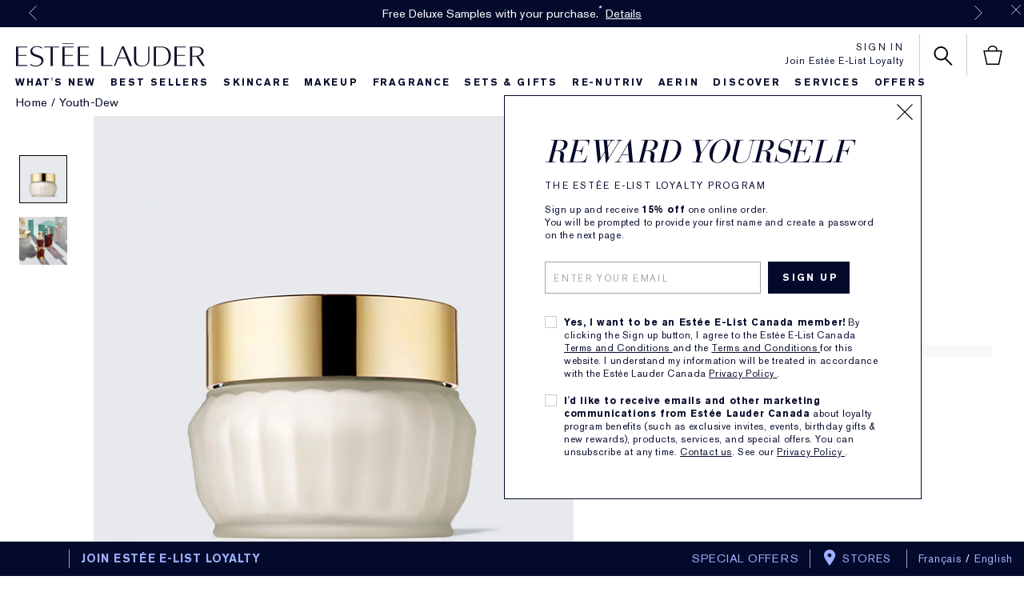

--- FILE ---
content_type: text/html; charset=utf-8
request_url: https://www.esteelauder.ca/product/13093/1877/product-catalog/fragrance/fragrance-collections/youth-dew/youth-dew/perfumed-body-creme
body_size: 125043
content:


<!DOCTYPE html>
<html lang="en-CA" dir="ltr">
  <head>
    <meta http-equiv="X-UA-Compatible" content="IE=edge,chrome=1">
    <meta property="og:description" content="A luxurious, richly moisturizing creme that glides on easily, absorbs quickly. Leaves skin feeling smooth and silky.&lt;P&gt;Lightly scented with &lt;B&gt;Youth-Dew&lt;/B&gt;. Absolutely captivating, with opulent flowers, rich spices, precious woods." />
<meta name="description" content="A luxurious, richly moisturizing creme that glides on easily, absorbs quickly. Leaves skin feeling smooth and silky.&lt;P&gt;Lightly scented with &lt;B&gt;Youth-Dew&lt;/B&gt;. Absolutely captivating, with opulent flowers, rich spices, precious woods." />
<meta property="keywords" content="" />
<meta property="og:image" content="/media/export/cms/products/308x424/el_sku_906001_308x424_0.jpg" />
<meta name="viewport" content="width=device-width, initial-scale=1, viewport-fit=cover" />
<link rel="alternate" hreflang="de-at" href="https://www.esteelauder.at/product/9231144/1877/parfum/bad--korper/bodylotion/youth-dew-perfumed-body-creme" />
<link rel="alternate" hreflang="de-ch" href="https://www.esteelauder.ch/product/9231144/1877/parfum/bad--korper/bodylotion/youth-dew-perfumed-body-creme" />
<link rel="alternate" hreflang="de-de" href="https://www.esteelauder.de/product/9231144/1877/parfum/bad--korper/bodylotion/youth-dew-perfumed-body-creme" />
<link rel="alternate" hreflang="en-at" href="https://www.esteelauder.at/en-at/product/9231144/1877/parfum/bad--korper/bodylotion/youth-dew-perfumed-body-creme" />
<link rel="alternate" hreflang="en-be" href="https://www.esteelauder.be/be/en/product/9231144/1877/parfum/bad-en-lichaam/bodylotion/youth-dew-perfumed-body-creme" />
<link rel="alternate" hreflang="en-gb" href="https://www.esteelauder.co.uk/product/571/1877/product-catalog/fragrance/youth-dew/perfumed-body-creme" />
<link rel="alternate" hreflang="en-nl" href="https://www.esteelauder.nl/nl/en/product/9231144/1877/parfum/bad-en-lichaam/bodylotion/youth-dew-perfumed-body-creme" />
<link rel="alternate" hreflang="en-nl" href="https://www.esteelauder.nl/product/9231144/1877/parfum/bad-en-lichaam/bodylotion/youth-dew-perfumed-body-creme" />
<link rel="alternate" hreflang="en-za" href="https://www.esteelauder.co.za/product/9231144/1877/fragrance/bath-body/body-lotion/youth-dew-perfumed-body-creme" />
<link rel="alternate" hreflang="es-es" href="https://www.esteelauder.es/product/youth-dew-crema-corporal-perfumada" />
<link rel="alternate" hreflang="fr-be" href="https://www.esteelauder.be/be/fr/product/9231144/1877/parfum/bad-en-lichaam/bodylotion/youth-dew-creme-parfumee-pour-le-corps" />
<link rel="alternate" hreflang="fr-ca" href="https://www.esteelauder.ca/fr-ca/product/13093/1877/product-catalog/fragrance/fragrance-collections/youth-dew/youth-dew/perfumed-body-creme" />
<link rel="alternate" hreflang="fr-ch" href="https://www.esteelauder.ch/fr/product/youth-dew-creme-parfumee-pour-le-corps" />
<link rel="alternate" hreflang="fr-fr" href="https://www.esteelauder.fr/product/youth-dew-creme-parfumee-pour-le-corps" />
<link rel="alternate" hreflang="hu-hu" href="https://www.esteelauder.hu/product/9231144/1877/illat/furdes-es-testapolas/testapolo-krem/youth-dew-perfumed-body-creme" />
<link rel="alternate" hreflang="it-it" href="https://www.esteelauder.it/product/youth-dew-perfumed-body-creme" />
<link rel="alternate" hreflang="nl-be" href="https://www.esteelauder.be/be/nl/product/9231144/1877/parfum/bad-en-lichaam/bodylotion/youth-dew-perfumed-body-creme" />
<link rel="alternate" hreflang="nl-nl" href="https://www.esteelauder.nl/nl/nl/product/9231144/1877/parfum/bad-en-lichaam/bodylotion/youth-dew-perfumed-body-creme" />
<link rel="alternate" hreflang="pl-pl" href="https://www.esteelauder.pl/product/youth-dew-perfumed-body-creme" />
<meta charset="utf-8" />
<link rel="preload" as="script" href="https://www.esteelauder.ca/assets/9586911372db4233a0d5df9e7ae59e09fe217ba0600"/><link rel="preload" fetchpriority="high" as="image" imagesrcset="/media/export/cms/products/640x640/el_sku_906001_640x640_0.jpg" />
<link rel="preconnect" href="https://js.sentry-cdn.com" crossorigin="anonymous" />
<link rel="preload" as="font" crossorigin="anonymous" fetchpriority="high" href="/_fonts/esteelauder/AkzidenzGrotesk/akzidenz-grotesk-w1g-bold.woff2" />
<link rel="preload" as="font" crossorigin="anonymous" fetchpriority="high" href="/_fonts/esteelauder/OptimaDisplay/OptimaDisplay-Light.woff2" />
<link rel="preload" as="font" crossorigin="anonymous" fetchpriority="high" href="/_fonts/esteelauder/OptimaDisplay/OptimaDisplay-Roman.woff2" />
<link rel="alternate" media="handheld" href="https://m.esteelauder.ca/product/13093/1877/product-catalog/fragrance/fragrance-collections/youth-dew/youth-dew/perfumed-body-creme" />
<link rel="alternate" media="only screen and (max-width: 640px)" href="https://m.esteelauder.ca/product/13093/1877/product-catalog/fragrance/fragrance-collections/youth-dew/youth-dew/perfumed-body-creme" />
<link rel="shortcut icon" href="/sites/esteelauder/themes/estee_base/img/favicon.ico" />
<link rel="preconnect" href="https://ncsa.sdapi.io" crossorigin="" />
<script type="text/javascript" src="https://www.esteelauder.ca/assets/9586911372db4233a0d5df9e7ae59e09fe217ba0600"  ></script><script type="application/ld+json">{"@context":"http://schema.org/","@type":"Product","name":"Youth-Dew Perfumed Body Creme","image":"https://www.esteelauder.ca/media/export/cms/products/640x640/el_sku_906001_640x640_0.jpg","description":"Rich, smoothing moisture","url":"https://www.esteelauder.ca/product/13093/1877/product-catalog/fragrance/fragrance-collections/youth-dew/youth-dew/perfumed-body-creme","brand":{"@type":"Brand","name":"Estée Lauder","image":"https://www.esteelauder.ca/sites/esteelauder/themes/estee_base/img/sprites/elc-logo-large_at2x.png","url":"https://www.esteelauder.ca/"},"sku":"906001","aggregateRating":{"@type":"AggregateRating","ratingValue":4.6,"reviewCount":84},"offers":[{"@type":"Offer","seller":{"@type":"Organization","name":"Estée Lauder"},"image":"https://www.esteelauder.ca/media/export/cms/products/640x640/el_sku_906001_640x640_0.jpg","priceCurrency":"CAD","price":61,"itemCondition":"https://schema.org/NewCondition","availability":"http://schema.org/InStock","sku":"906001"}]}</script><meta name="photorank:tags" content="1877" />
<script type="application/json" id="page_data">{"catalog-spp":{"products":[{"default_category":{"id":"13093","key":"youth-dew","name":"Youth-Dew"},"description":"A luxurious, richly moisturizing creme that glides on easily, absorbs quickly. Leaves skin feeling smooth and silky.\u003CP\u003ELightly scented with \u003CB\u003EYouth-Dew\u003C\/B\u003E. Absolutely captivating, with opulent flowers, rich spices, precious woods.","display_name":"Youth-Dew","display_status":7,"is_hazmat":false,"is_product_published":true,"last_modified":"2026-01-15T23:48:05Z","media":{"large":null,"videos":[{"position":null,"src":"OnQ-ieGZAcA","provider":"YouTube","poster":{"src":"media\/export\/cms\/products\/640x640\/el_video_1877_640x640_0.jpg","height":640,"width":640}},{"position":null,"src":null,"provider":"YouTube","poster":{"src":null,"height":null,"width":null}},{"position":null,"src":null,"provider":"YouTube","poster":{"src":null,"height":null,"width":null}}]},"meta":{"description":null},"product_badge":null,"product_id":"1877","product_title_tag":null,"product_url":"\/product\/13093\/1877\/product-catalog\/fragrance\/fragrance-collections\/youth-dew\/youth-dew\/perfumed-body-creme","reviews":{"average_rating":4.6,"number_of_reviews":84},"short_description":"Rich, smoothing moisture","skus":[{"display_status":7,"inventory_status":"Active","is_default_sku":false,"is_discountable":true,"is_giftwrap":true,"is_under_weight_hazmat":null,"iln_listing":"Ingredients: Water\\Aqua\\Eau; Polydecene; Glycerin; Youth-Dew Fragrance (Parfum); Stearic Acid; Glyceryl Stearate; Arachidyl Propionate; Petrolatum; Isopropyl Lanolate; Myristyl Myristate; Squalane; Dimethicone; Butylene Glycol; Propylene Glycol Stearate; Propylene Glycol Laurate; Stearyl Alcohol; Triethanolamine; Ceteareth-20; Cetyl Alcohol; Tricaprylin; Magnesium Aluminum Silicate; Lanolin Alcohol; Caprylyl Glycol; Peg-40 Stearate; Lecithin; Ozokerite; Polysorbate 20; Sorbitan Laurate; Hexylene Glycol; Trisodium Edta; Phenoxyethanol; Benzyl Salicylate; Linalool; Hydroxycitronellal; Geraniol; Citronellol; Eugenol; Hexyl Cinnamal; Limonene; Cinnamyl Alcohol; Coumarin; Benzyl Alcohol; Benzyl Benzoate; Citral; Red 4 (Ci 14700); Yellow 5 (Ci 19140); Yellow 6 (Ci 15985) \u003CIln37526\u003E","iln_version_number":"ILN37526","material_code":"9060010001","media":{"large":[{"src":"\/media\/export\/cms\/products\/640x640\/el_sku_906001_640x640_0.jpg","width":640,"height":640,"alt":"Youth-Dew"},{"src":"\/media\/export\/cms\/products\/640x640\/el_sku_906001_640x640_1.jpg","width":640,"height":640,"alt":"Youth-Dew"}],"medium":[{"src":"\/media\/export\/cms\/products\/308x424\/el_sku_906001_308x424_0.jpg","width":308,"height":424,"alt":"Youth-Dew"},{"src":"\/media\/export\/cms\/products\/308x424\/el_sku_906001_308x424_1.jpg","width":308,"height":424,"alt":"Youth-Dew"}],"small":[{"src":"\/media\/export\/cms\/products\/226x311\/el_sku_906001_226x311_0.jpg","width":226,"height":311,"alt":"Youth-Dew"}]},"perlgem":{"SKU_BASE_ID":8093},"prices":[{"currency":"CAD","is_discounted":false,"exclude_tax":{"price":61,"original_price":61,"price_per_unit":null,"price_formatted":"CA $61.00","original_price_formatted":"CA $61.00","price_per_unit_formatted":""},"include_tax":{"price":61,"original_price":61,"price_per_unit":null,"price_formatted":"CA $61.00","original_price_formatted":"CA $61.00","price_per_unit_formatted":""},"price":61}],"shades":[{"name":"","description":"","hex_val":"","image":{"src":"","height":null,"width":null}}],"sizes":[{"key":1,"value":"200 ml"}],"sku_id":"906001","sku_badge":null,"unit_size_formatted":null,"upc":"027131004097","finish":null,"sku_badge_image":null,"shade_groups":null,"is_engravable":null,"vto":{"is_foundation_experience":null,"is_color_experience":null},"shade_name":""}],"sub_header":"Perfumed Body Creme","tags":[{"id":"571","key":"fragrance","name":"Fragrance","parent_tag_id":"570","value":"Fragrance","CATEGORY_ID":"571","CATEGORY_NAME":"Fragrance","allProducts":[]},{"id":"13093","key":"youth-dew","name":"Youth-Dew","parent_tag_id":"8261","value":"Youth-Dew","CATEGORY_ID":"13093","CATEGORY_NAME":"Youth-Dew","allProducts":[]}],"cross_sell":[{"sku_id":"G9FE80","sort_key":1},{"sku_id":"YA6F01","sort_key":2},{"sku_id":"PG5001","sort_key":3},{"sku_id":"PMXW01","sort_key":4},{"sku_id":"PLAJ01","sort_key":5},{"sku_id":"PYL501","sort_key":6},{"sku_id":"G5HC08","sort_key":7},{"sku_id":"WFJM01","sort_key":8}],"description_statements":[{"label":"GIFT SET","priority":1,"content":null},{"label":"BENEFIT","priority":2,"content":"Rich, smoothing moisture"},{"label":"COVERAGE","priority":3,"content":null},{"label":"FINISH","priority":4,"content":null},{"label":"SKIN TYPE","priority":5,"content":null},{"label":"IDEAL FOR","priority":6,"content":null},{"label":"LUXURY CARE FOR","priority":7,"content":null},{"label":"FEELING","priority":8,"content":"Sexy, Exotic, Opulent"},{"label":"FRAGRANCE TYPE","priority":9,"content":"Amber\/Spicy"},{"label":"NOTES","priority":10,"content":null},{"label":"APPLICATOR STYLE","priority":11,"content":null},{"label":"BRUSH","priority":12,"content":null},{"label":"COLOR IMPACT","priority":13,"content":null},{"label":"FORM","priority":14,"content":"Body Creme"},{"label":"DIMENSIONS","priority":15,"content":null},{"label":"REFILLABLE","priority":16,"content":null},{"label":"FORMULA FACTS","priority":17,"content":null}],"fragrance_family":[{"key":"specialedition-fragrance","value":"specialedition_fragrance"}],"key_ingredient":null,"key_ingredients":null,"occasion":null,"product_badge_image":null,"skin":null,"shade_groups":null,"usage":[{"content":"\u003CB\u003EFRAGRANCE LAYERING\u003C\/B\u003E\u003CBR\u003E\u003CBR\u003ETo create the richest, longest-lasting experience, it\u0027s key to layer. \u003CP\u003EWhile skin is still damp from the shower, smooth on your scented body moisturizer. Finish with fragrance spray on your pulse points.\u003C\/P\u003E","label":"PRODUCT USAGE","type":"product_usage"}],"url":"\/product\/13093\/1877\/product-catalog\/fragrance\/fragrance-collections\/youth-dew\/youth-dew\/perfumed-body-creme","PRODUCT_ID":"1877","PROD_RGN_NAME":"Youth-Dew","DEFAULT_CAT_ID":"13093","DISPLAY_STATUS":7}]},"analytics-datalayer":{"active_checkout_panel":null,"page_type":"product"}}</script>
<link sizes="48x48" href="/sites/esteelauder/themes/estee_base/img/favicon-48x48.png" rel="icon" />
<link href="/sites/esteelauder/themes/estee_base/site.webmanifest" rel="manifest" />
<meta name="msvalidate.01" content="F70C8C52EB5EA67002C696334C064EF5" />
<script nomodule src="/sites/esteelauder/themes/estee_base/js/shared/theme_utilities_es5_polyfill.min.js"></script nomodule>
<meta name="google-site-verification" content="vNfksP-2T6UQxEjYN04mxChWEDOiJxpQW8ZxWt7BRHM" />
<link rel="canonical" href="https://www.esteelauder.ca/product/13093/1877/product-catalog/fragrance/fragrance-collections/youth-dew/youth-dew/perfumed-body-creme" />
<meta property="og:site_name" content="Estée Lauder" />
<meta property="og:type" content="article" />
<meta property="og:url" content="https://www.esteelauder.ca/product/13093/1877/product-catalog/fragrance/fragrance-collections/youth-dew/youth-dew/perfumed-body-creme" />
<meta property="og:title" content="Youth-Dew | Estée Lauder" />
    <title>Youth-Dew Perfumed Body Creme | Estée Lauder</title>
    <meta name="HandheldFriendly" content="true">
    <meta name="MobileOptimized" content="width">
    <meta name="viewport" content="width=device-width, initial-scale=1">
    <!-- Mobile IE allows us to activate ClearType technology for smoothing fonts for easy reading -->
    <meta http-equiv="cleartype" content="on">
        <link rel="stylesheet" href="/sites/esteelauder/files/css/css_xlrGgRAkbop0VaY_stNLFv08i6bds91Q52FiQu-Cc-02.css" media="screen" />
<link rel="stylesheet" href="/sites/esteelauder/files/css/css_cfOMT6XIniXXja2kUbvROl_YTvTHblxAnbZLoM8dI3U2.css" media="screen" />
<link rel="stylesheet" href="/sites/esteelauder/files/css/css_3OxVxe8zcsLkWkwTsXkhEztT5AjtGT0JB0lvIeM2S582.css" media="screen" />
<style media="screen">.page-navigation__menu .menu__item--lvl-3.menu__item--back-lvl--4{font-weight:700}@media only screen and (min-width:1100px){.page-navigation__menu .menu__item--lvl-3.menu__item--back-lvl--4{font-weight:400}}.elc-olapic-v1__header,.ugc-headings{text-align:center}.elc-olapic-v1__header__eyebrow,.ugc-headings__eyebrow{display:none}.elc-olapic-v1__header .ugc-headings__heading,.elc-olapic-v1__header h2.elc-olapic-v1__heading,.ugc-headings .ugc-headings__heading,.ugc-headings h2.elc-olapic-v1__heading{color:#040a2b;font-family:"AkzidenzGrotesk W1G";font-size:11px;line-height:1;font-weight:700;letter-spacing:1px;text-transform:uppercase;margin-bottom:15px}.page-product.brand-aerin .elc-olapic-v1__header .ugc-headings__heading,.page-product.brand-aerin .elc-olapic-v1__header h2.elc-olapic-v1__heading,.page-product.brand-aerin .ugc-headings .ugc-headings__heading,.page-product.brand-aerin .ugc-headings h2.elc-olapic-v1__heading{font-size:12px;font-family:"Futura Now Medium";letter-spacing:.15em;text-transform:uppercase;font-weight:700;color:#4c4e59}.elc-olapic-v1__header .elc-olapic-v1__subtitle,.elc-olapic-v1__header .ugc-headings__subheading,.ugc-headings .elc-olapic-v1__subtitle,.ugc-headings .ugc-headings__subheading{color:#040a2b;font-family:OptimaDisplayLight;letter-spacing:-.05em;font-size:35px;line-height:1;margin:0 0 20px}@media only screen and (min-width:737px){.elc-olapic-v1__header .elc-olapic-v1__subtitle,.elc-olapic-v1__header .ugc-headings__subheading,.ugc-headings .elc-olapic-v1__subtitle,.ugc-headings .ugc-headings__subheading{font-size:50px}}.page-product.brand-aerin .elc-olapic-v1__header .elc-olapic-v1__subtitle,.page-product.brand-aerin .elc-olapic-v1__header .ugc-headings__subheading,.page-product.brand-aerin .ugc-headings .elc-olapic-v1__subtitle,.page-product.brand-aerin .ugc-headings .ugc-headings__subheading{font-family:"Futura Now Regular";-webkit-font-smoothing:antialiased;line-height:.85;color:#4c4e59}.elc-olapic-v1,.elc-ugc-v1{max-width:1180px;margin:0 auto;text-align:center}.elc-olapic-v1 .olapic .olapic-slider-wrapper,.elc-ugc-v1 .olapic .olapic-slider-wrapper{width:88%}.elc-olapic-v1 .olapic .olapic-nav-next::before,.elc-olapic-v1 .olapic .olapic-nav-prev::before,.elc-ugc-v1 .olapic .olapic-nav-next::before,.elc-ugc-v1 .olapic .olapic-nav-prev::before{background:#040a2b;width:32px;height:32px;position:relative;top:5px}@media only screen and (min-width:737px){.elc-olapic-v1 .olapic .olapic-nav-next::before,.elc-olapic-v1 .olapic .olapic-nav-prev::before,.elc-ugc-v1 .olapic .olapic-nav-next::before,.elc-ugc-v1 .olapic .olapic-nav-prev::before{top:35px}}.elc-olapic-v1 .olapic .olapic-nav-prev::before,.elc-ugc-v1 .olapic .olapic-nav-prev::before{-webkit-mask:url(/sites/esteelauder/themes/estee_base/img/icons/src/arrow-left.svg) no-repeat;mask:url(/sites/esteelauder/themes/estee_base/img/icons/src/arrow-left.svg) no-repeat;left:12px}.elc-olapic-v1 .olapic .olapic-nav-next::before,.elc-ugc-v1 .olapic .olapic-nav-next::before{-webkit-mask:url(/sites/esteelauder/themes/estee_base/img/icons/src/arrow-right.svg) no-repeat;mask:url(/sites/esteelauder/themes/estee_base/img/icons/src/arrow-right.svg) no-repeat}
</style>
<link rel="stylesheet" href="/sites/esteelauder/files/css/css_C91jOBt9dD2BJAACWBwYISfAhylcvQO4U7Y6ZndYlJE2.css" media="screen" />
<link rel="stylesheet" href="/sites/esteelauder/files/css/css_m6b6KgJCOALclaLXmpHEXNgoE4HcUKMYs5ib5PdAIUo2.css" media="screen" />
<style media="screen">.page-navigation__menu .menu__item--lvl-3.menu__item--back-lvl--4{font-weight:700}@media only screen and (min-width:1100px){.page-navigation__menu .menu__item--lvl-3.menu__item--back-lvl--4{font-weight:400}}.noscroll{overflow:hidden!important}.fixed-pos{position:fixed}.justify-content-start{justify-content:flex-start}.justify-content-center{justify-content:center}.justify-content-end{justify-content:flex-end}.align-items-start{align-items:flex-start}.align-items-center{align-items:center}.align-items-end{align-items:flex-end}.clickable{cursor:pointer}@font-face{font-family:FFMarkWebMedium;src:url(/_fonts/esteelauder/FFMarkWeb/310D47_0_0.woff2) format("woff2");font-display:swap}@font-face{font-family:FFMarkWeb;src:url(/_fonts/esteelauder/FFMarkWeb/310D47_1_0.woff2) format("woff2");font-display:swap}@font-face{font-family:"De Vinne W01 Roman";src:url(/_fonts/esteelauder/DeVinne/337e0af3-01f1-4da5-8190-66be538a1eca.woff2) format("woff2");font-display:swap}@font-face{font-family:"De Vinne W01 Italic";src:url(/_fonts/esteelauder/DeVinne/5db9e1bc-2f4a-40b0-b3a2-dcbba394823d.woff2) format("woff2");font-display:swap}@font-face{font-family:"AkzidenzGrotesk W1G";src:url(/_fonts/esteelauder/AkzidenzGrotesk/akzidenz-grotesk-w1g-regular.woff2) format("woff2");font-display:swap}@font-face{font-family:"AkzidenzGrotesk W1G";src:url(/_fonts/esteelauder/AkzidenzGrotesk/akzidenz-grotesk-w1g-bold.woff2) format("woff2");font-weight:700;font-display:swap}@font-face{font-family:AkzidenzGrotesk;src:url(/_fonts/esteelauder/AkzidenzGrotesk/akzidenz-grotesk-w1g-regular.woff2) format("woff2");font-display:swap}@font-face{font-family:AkzidenzGrotesk;src:url(/_fonts/esteelauder/AkzidenzGrotesk/akzidenz-grotesk-w1g-bold.woff2) format("woff2");font-weight:700;font-display:swap}@font-face{font-family:OptimaDisplayLight;src:url(/_fonts/esteelauder/OptimaDisplay/OptimaDisplay-Light.woff2) format("woff2");font-display:swap}@font-face{font-family:OptimaDisplayBook;src:url(/_fonts/esteelauder/OptimaDisplay/optimadisplay-book-webfont.woff2) format("woff2");font-display:swap}@font-face{font-family:"Optima LT W02 Roman";src:url(/_fonts/esteelauder/OptimaDisplay/OptimaDisplay-Roman.woff2) format("woff2");font-display:swap}@font-face{font-family:"Optima Display Roman";src:url(/_fonts/esteelauder/OptimaDisplay/OptimaDisplay-Roman.woff2) format("woff2");font-display:swap}@font-face{font-family:Conv_OptimaEL-Text;src:url(/_fonts/esteelauder/OptimaDisplay/OptimaDisplay-Roman.woff2) format("woff2");font-display:swap}@font-face{font-family:OptimaEL;src:url(/_fonts/esteelauder/OptimaDisplay/OptimaDisplay-Roman.woff2) format("woff2");font-display:swap}@font-face{font-family:AkzidenzGroteskRegular;src:url(/_fonts/esteelauder/AkzidenzGrotesk/akzidenz-grotesk-w1g-regular.woff2) format("woff2");font-display:swap}@font-face{font-family:AkzidenzGroteskPro-Regular;src:url(/_fonts/esteelauder/AkzidenzGrotesk/AkzidenzGroteskPro-Regular.woff2) format("woff2");font-display:swap}@font-face{font-family:FuturaStd-Book;src:url(/_fonts/esteelauder/FuturaNow/futura-now-medium.woff2) format("woff2");font-display:swap}@font-face{font-family:FuturaStd-Heavy;src:url(/_fonts/esteelauder/FuturaNow/futura-now-medium.woff2) format("woff2");font-display:swap}@font-face{font-family:FuturaStd-Light;src:url(/_fonts/esteelauder/FuturaNow/futura-now-regular.woff2) format("woff2");font-display:swap}@font-face{font-family:FuturaStd-Medium;src:url(/_fonts/esteelauder/FuturaNow/futura-now-medium.woff2) format("woff2");font-display:swap}@font-face{font-family:NarzissRegular;src:url(/_fonts/esteelauder/Narziss/NarzissRegular.woff2) format("woff2");font-display:swap}@font-face{font-family:FuturaPT-Light;src:url(/_fonts/esteelauder/Futura/futurapt-light.woff2) format("woff2");font-display:swap}@font-face{font-family:FuturaPT-Demi;src:url(/_fonts/esteelauder/Futura/futurapt-demi.woff2) format("woff2");font-display:swap}@font-face{font-family:FuturaPT-Medium;src:url(/_fonts/esteelauder/Futura/futurapt-medium.woff2) format("woff2");font-display:swap}@font-face{font-family:"Bauer Bodoni W01 Roman";src:url(/_fonts/esteelauder/bauer-bodoni/6da88198-f46a-4fd7-95d1-4970332b78db.woff2) format("woff2");font-display:swap}@font-face{font-family:"Bauer Bodoni W01 Italic";src:url(/_fonts/esteelauder/bauer-bodoni/37942b37-f74a-4adf-91a0-6866ad671859.woff2) format("woff2");font-display:swap}@font-face{font-family:helvetica-neue;src:url(/_fonts/esteelauder/RobotoCondensed/roboto-condensed-300.woff2) format("woff2");font-display:swap}@font-face{font-family:BaskervilleNo2-RegIta;src:url(/_fonts/esteelauder/Baskerville/2C1AF1_0_0.woff2) format("woff2");font-display:swap}@font-face{font-family:"Didot W01 Roman";src:url(/_fonts/esteelauder/Didot/488ffbea-dc53-43b4-a9e2-d5bff132a85d.woff2) format("woff2");font-display:swap}@font-face{font-family:"Didot W01 Italic";src:url(/_fonts/esteelauder/Didot/a0cb08d5-975f-4c8d-bcdc-d771a014d92a.woff2) format("woff2");font-display:swap}@font-face{font-family:"Didot W01 Bold";src:url(/_fonts/esteelauder/Didot/bae6ce0f-deaf-4f99-bdf6-de7f2cf54d04.woff2) format("woff2");font-display:swap}@font-face{font-family:"Didot W01 Headline";src:url(/_fonts/esteelauder/Didot/dd18689a-4394-4cf3-9eaf-ea495da7ffea.woff2) format("woff2");font-display:swap}@font-face{font-family:"Didot Open Face W01";src:url(/_fonts/esteelauder/Didot/2008e802-ede8-408a-bcc1-0bf3ee8fc2cc.woff2) format("woff2");font-display:swap}@font-face{font-family:"Linotype Didot W01SC Rm SC";src:url(/_fonts/esteelauder/Didot/99c85112-2343-4d24-9a06-673b32bd5a6b.woff2) format("woff2");font-display:swap}@font-face{font-family:"Didot W01 Bold Italic";src:url(/_fonts/esteelauder/Didot/98cd62f2-3e6f-4bf5-8d48-42df36207b6d.woff2) format("woff2");font-display:swap}@font-face{font-family:LinotypeDidotW95-Orname;src:url(/_fonts/esteelauder/Didot/eb433a58-7027-4708-b70a-8fe8b5ed319f.woff2) format("woff2");font-display:swap}@font-face{font-family:EssonnesDisplayRegular;src:url(/_fonts/esteelauder/Essonnes/essonnes-display-regular.woff2) format("woff2");font-display:swap}@font-face{font-family:OptimaDisplayUltraLight;src:url(/_fonts/esteelauder/OptimaDisplay/optimadisplay-ultralight-webfont.woff2) format("woff2");font-display:swap}@font-face{font-family:Optima;src:url(/_fonts/esteelauder/Nh6optim/Nh6optim.woff2) format("woff2");font-display:swap}@font-face{font-family:Roman;src:url(/_fonts/esteelauder/Nh4roman/Nh4roman.woff2) format("woff2");font-display:swap}@font-face{font-family:Timesroman;src:url(/_fonts/esteelauder/Times/Timesroman.woff2) format("woff2");font-display:swap}@font-face{font-family:Script;src:url(/_fonts/esteelauder/Vladimir/VLADIMIR.woff2) format("woff2");font-display:swap}@font-face{font-family:Roman_L_Monog_abc;src:url(/_fonts/esteelauder/Romams/ROMAMS.woff2) format("woff2");font-display:swap}@font-face{font-family:Interlock-M-Script-abc;src:url(/_fonts/esteelauder/Nhinterl/Nhinterl.woff2) format("woff2");font-display:swap}@font-face{font-family:ArialOSRegular;src:url(/_fonts/esteelauder/ArialOSRegular/arial-os-regular.woff2) format("woff2");font-display:swap}@font-face{font-family:"Bodoni Moda Regular";src:url(/_fonts/esteelauder/bauer-bodoni/6da88198-f46a-4fd7-95d1-4970332b78db.woff2) format("woff2");font-display:swap}@font-face{font-family:"Bodoni Moda Italic";src:url(/_fonts/esteelauder/bauer-bodoni/37942b37-f74a-4adf-91a0-6866ad671859.woff2) format("woff2");font-display:swap}@font-face{font-family:Arsenal;src:url(/_fonts/esteelauder/Arsenal/arsenal-regular.woff2) format("woff2");font-display:swap;font-weight:400;font-style:normal}@font-face{font-family:"Roboto Condensed";src:url(/_fonts/esteelauder/RobotoCondensed/roboto-condensed-100.woff2) format("woff2");font-weight:100;font-display:swap}@font-face{font-family:"Roboto Condensed";src:url(/_fonts/esteelauder/RobotoCondensed/roboto-condensed-100.woff2) format("woff2");font-weight:200;font-display:swap}@font-face{font-family:"Roboto Condensed";src:url(/_fonts/esteelauder/RobotoCondensed/roboto-condensed-200.woff2) format("woff2");font-weight:300;font-display:swap}@font-face{font-family:"Roboto Condensed";src:url(/_fonts/esteelauder/RobotoCondensed/roboto-condensed-300.woff2) format("woff2");font-weight:400;font-display:swap}@font-face{font-family:"Roboto Condensed";src:url(/_fonts/esteelauder/RobotoCondensed/roboto-condensed-400.woff2) format("woff2");font-weight:500;font-display:swap}@font-face{font-family:"Roboto Condensed";src:url(/_fonts/esteelauder/RobotoCondensed/roboto-condensed-500.woff2) format("woff2");font-weight:600;font-display:swap}@font-face{font-family:"Roboto Condensed";src:url(/_fonts/esteelauder/RobotoCondensed/roboto-condensed-500.woff2) format("woff2");font-weight:700;font-display:swap}@font-face{font-family:"Futura Now Regular";src:url(/_fonts/esteelauder/FuturaNow/futura-now-regular.woff2) format("woff2");font-display:swap}@font-face{font-family:"Futura Now Medium";src:url(/_fonts/esteelauder/FuturaNow/futura-now-medium.woff2) format("woff2");font-display:swap}body{font-size:15px;font-family:"AkzidenzGrotesk W1G",Helvetica,Arial,sans-serif;letter-spacing:.05em}body.brand-renutriv{background:black;color:white}body.brand-aerin{color:#8f92a4}.headline--large,.headline--primary{font-family:OptimaDisplayLight,Helvetica,Arial,sans-serif;letter-spacing:-.05em;-webkit-font-smoothing:antialiased;-moz-osx-font-smoothing:grayscale;font-size:50px;line-height:.85}.headline--large.light,.headline--primary.light{color:#ffffff;-webkit-font-smoothing:antialiased;-moz-osx-font-smoothing:grayscale}.headline--large.dark,.headline--primary.dark{color:#040a2b}.brand-aerin .page-main .headline--large,.brand-aerin .page-main .headline--primary{font-family:"Futura Now Regular"}.brand-estee_edit .page-main .headline--large,.brand-estee_edit .page-main .headline--primary{font-family:FFMarkWeb}.brand-renutriv .headline--large,.brand-renutriv .headline--primary{font-family:"Bauer Bodoni W01 Roman";letter-spacing:normal;font-size:50px}@media only screen and (min-width:769px){.brand-renutriv .headline--large,.brand-renutriv .headline--primary{font-size:60px}}@media only screen and (min-width:769px){.headline--large,.headline--primary{font-size:135px}}.headline--medium,.headline--secondary{font-size:70px;font-family:OptimaDisplayLight;letter-spacing:-.02em}.headline--medium.light,.headline--secondary.light{color:#ffffff;-webkit-font-smoothing:antialiased;-moz-osx-font-smoothing:grayscale}.headline--medium.dark,.headline--secondary.dark{color:#040a2b}.brand-aerin .page-main .headline--medium,.brand-aerin .page-main .headline--secondary{font-family:"Futura Now Regular";font-size:55px}.brand-renutriv .headline--medium,.brand-renutriv .headline--secondary{font-family:"Bauer Bodoni W01 Roman";letter-spacing:normal}.headline--tertiary{font-family:OptimaDisplayLight;font-size:40px}.headline--tertiary.light{color:#ffffff;-webkit-font-smoothing:antialiased;-moz-osx-font-smoothing:grayscale}.headline--tertiary.dark{color:#040a2b}@media only screen and (min-width:737px){.headline--tertiary{font-size:50px;letter-spacing:-.02em}}.brand-aerin .page-main .headline--tertiary{font-family:"Futura Now Regular";font-size:30px}@media only screen and (min-width:737px){.brand-aerin .page-main .headline--tertiary{font-size:40px}}.headline--page{font-family:OptimaDisplayLight;font-size:40px;line-height:41px;letter-spacing:0;margin-bottom:20px;text-align:center}.brand-aerin .page-main .headline--page{font-family:FuturaStd-Light;font-size:32px}.brand-renutriv .headline--page{font-family:"Bauer Bodoni W01 Roman";text-transform:uppercase;letter-spacing:normal}@media only screen and (min-width:737px){.headline--page{font-size:50px;line-height:50px;letter-spacing:-.02em;padding-bottom:16px;border-bottom:solid 1px #cccccc}}.headline--quaternary{font-family:OptimaDisplayLight;font-size:25px}.headline--quaternary.light{color:#ffffff;-webkit-font-smoothing:antialiased;-moz-osx-font-smoothing:grayscale}.headline--quaternary.dark{color:#040a2b}.brand-aerin .page-main .headline--quaternary{font-family:"Futura Now Regular";font-size:22px}@media only screen and (min-width:737px){.brand-aerin .page-main .headline--quaternary{font-size:28px}}@media only screen and (min-width:737px){.headline--quaternary{font-size:30px;letter-spacing:-.005em}}.headline--section{font-family:"Optima Display Roman";font-size:20px;letter-spacing:0;margin-bottom:8px}.brand-aerin .page-main .headline--section{font-family:"Futura Now Medium"}@media only screen and (min-width:737px){.headline--section{font-family:OptimaDisplayLight;font-size:25px;padding-bottom:16px;border-bottom:solid 1px #cccccc;margin-bottom:20px}.headline--section.light{color:#ffffff;-webkit-font-smoothing:antialiased;-moz-osx-font-smoothing:grayscale}.headline--section.dark{color:#040a2b}.brand-aerin .page-main .headline--section{font-family:"Futura Now Regular";font-size:22px}}@media only screen and (min-width:737px) and (min-width:737px){.brand-aerin .page-main .headline--section{font-size:28px}}@media only screen and (min-width:737px) and (min-width:737px){.headline--section{font-size:30px;letter-spacing:-.005em}}.headline--subsection{font-size:12px;font-family:"AkzidenzGrotesk W1G";letter-spacing:.15em;text-transform:uppercase;font-weight:700;padding-bottom:16px;border-bottom:solid 1px #cccccc;margin-bottom:20px}.headline--quinary{font-size:21px;font-family:"Optima Display Roman";letter-spacing:0}.headline--quinary.light{color:#ffffff;-webkit-font-smoothing:antialiased;-moz-osx-font-smoothing:grayscale}.headline--quinary.dark{color:#040a2b}.brand-aerin .page-main .headline--quinary{font-family:"Futura Now Regular";font-size:21px}@media only screen and (min-width:737px){.brand-aerin .page-main .headline--quinary{font-size:22px}}@media only screen and (min-width:737px){.headline--quinary{font-size:22px}}.headline--senary{font-size:15px;font-family:"Optima Display Roman";letter-spacing:0}.headline--senary.light{color:#ffffff;-webkit-font-smoothing:antialiased;-moz-osx-font-smoothing:grayscale}.headline--senary.dark{color:#040a2b}@media only screen and (min-width:737px){.headline--senary{font-size:16px}}.brand-aerin .page-main .headline--senary{font-family:"Futura Now Regular"}.header--modal{font-size:30px;letter-spacing:.05em}.text--short{font-size:12px;font-family:"AkzidenzGrotesk W1G",Helvetica,Arial,sans-serif;letter-spacing:.15em;text-transform:uppercase}.brand-aerin .page-main .text--short{font-family:"Futura Now Regular"}.text--short-copy{font-size:12px;font-family:"AkzidenzGrotesk W1G";letter-spacing:.15em;text-transform:uppercase;line-height:24px}.text--tiny{font-size:11px;font-family:"AkzidenzGrotesk W1G";letter-spacing:.15em}.brand-aerin .page-main .text--tiny{font-family:"Futura Now Regular"}.brand-renutriv .text--tiny{font-family:"Roboto Condensed"}.text--tiny-copy{font-size:11px;font-family:"AkzidenzGrotesk W1G";letter-spacing:.15em;line-height:14px}.brand-aerin .page-main .text--tiny-copy{font-family:"Futura Now Regular"}.brand-renutriv .text--tiny-copy{font-family:"Roboto Condensed"}.text--long-copy{font:15px/24px "AkzidenzGrotesk W1G";letter-spacing:.05em}.brand-aerin .page-main .text--long-copy{font-family:"Futura Now Regular"}.text--bold{font-size:12px;font-family:"AkzidenzGrotesk W1G";letter-spacing:.15em;text-transform:uppercase;font-weight:700}.link{font-size:12px;font-family:"AkzidenzGrotesk W1G";letter-spacing:.15em;text-transform:uppercase;text-decoration:underline;cursor:pointer}.link--bold{font-size:12px;font-family:"AkzidenzGrotesk W1G";letter-spacing:.15em;text-transform:uppercase;text-decoration:underline;cursor:pointer;font-weight:700}.index-navigation{font-size:14px;font-family:"Optima Display Roman";letter-spacing:.02em}.text-product-anchor{font:14px "AkzidenzGrotesk W1G";letter-spacing:.02em}.brand-aerin .page-main .text-product-anchor{font-family:"Futura Now Regular"}.brand-renutriv .text-product-anchor{font:16px helvetica-neue}.brand-estee_edit .text-product-anchor{font-family:FFMarkWeb}.text-form-text{font-size:12px;font-family:"AkzidenzGrotesk W1G";letter-spacing:.15em;text-transform:uppercase;text-transform:none}.text--form-help,.text--form-help p{font-size:12px;font-family:"AkzidenzGrotesk W1G";line-height:21px;letter-spacing:.05em}.text-form-submit{font-size:12px;font-family:"AkzidenzGrotesk W1G";letter-spacing:.15em;text-transform:uppercase;font-weight:700;vertical-align:middle;background:#040a2b;color:#ffffff;text-align:center;-webkit-appearance:none;-webkit-font-smoothing:antialiased;text-decoration:none}.headline--products{font-size:40px;font-family:OptimaDisplayLight;letter-spacing:-.02em}.headline--products.light{color:#ffffff;-webkit-font-smoothing:antialiased;-moz-osx-font-smoothing:grayscale}.headline--products.dark{color:#040a2b}.brand-aerin .page-main .headline--products{font-family:"Futura Now Regular";font-size:34px}.brand-renutriv .headline--products{font-family:"Bauer Bodoni W01 Roman";text-transform:uppercase;letter-spacing:normal}.font--optima-regular{font-family:"Optima Display Roman"}.font--optima-light{font-family:OptimaDisplayLight}.pull-quote,blockquote{margin:22px 13%;text-align:center;font-family:OptimaDisplayLight;font-size:25px;line-height:1.2}.pull-quote.light,blockquote.light{color:#ffffff;-webkit-font-smoothing:antialiased;-moz-osx-font-smoothing:grayscale}.pull-quote.dark,blockquote.dark{color:#040a2b}.brand-aerin .page-main .pull-quote,.brand-aerin .page-main blockquote{font-family:"Futura Now Regular";font-size:22px}@media only screen and (min-width:737px){.brand-aerin .page-main .pull-quote,.brand-aerin .page-main blockquote{font-size:28px}}@media only screen and (min-width:737px){.pull-quote,blockquote{font-size:30px;letter-spacing:-.005em}}.pull-quote::before,blockquote::before{content:"“"}.pull-quote::after,blockquote::after{content:"”"}@media only screen and (min-width:737px){.pull-quote,blockquote{font-size:70px;font-family:OptimaDisplayLight;letter-spacing:-.02em;font-size:65px;line-height:1;margin-top:60px;margin-bottom:60px}.pull-quote.light,blockquote.light{color:#ffffff;-webkit-font-smoothing:antialiased;-moz-osx-font-smoothing:grayscale}.pull-quote.dark,blockquote.dark{color:#040a2b}.brand-aerin .page-main .pull-quote,.brand-aerin .page-main blockquote{font-family:"Futura Now Regular";font-size:55px}.brand-renutriv .pull-quote,.brand-renutriv blockquote{font-family:"Bauer Bodoni W01 Roman";letter-spacing:normal}}.brand-aerin .page-main .pull-quote,.brand-aerin .page-main blockquote{font-family:NarzissRegular;letter-spacing:normal}.brand-renutriv .pull-quote,.brand-renutriv blockquote{font-family:"Bauer Bodoni W01 Roman"}.text-primary-headlines{font-family:OptimaDisplayLight,Helvetica,Arial,sans-serif;letter-spacing:-.05em;-webkit-font-smoothing:antialiased;-moz-osx-font-smoothing:grayscale;font-size:50px;line-height:.85}.text-primary-headlines.light{color:#ffffff;-webkit-font-smoothing:antialiased;-moz-osx-font-smoothing:grayscale}.text-primary-headlines.dark{color:#040a2b}.brand-aerin .page-main .text-primary-headlines{font-family:"Futura Now Regular"}.brand-estee_edit .page-main .text-primary-headlines{font-family:FFMarkWeb}.brand-renutriv .text-primary-headlines{font-family:"Bauer Bodoni W01 Roman";letter-spacing:normal;font-size:50px}@media only screen and (min-width:769px){.brand-renutriv .text-primary-headlines{font-size:60px}}@media only screen and (min-width:769px){.text-primary-headlines{font-size:135px}}.text-medium-headlines{font-size:70px;font-family:OptimaDisplayLight;letter-spacing:-.02em}.text-medium-headlines.light{color:#ffffff;-webkit-font-smoothing:antialiased;-moz-osx-font-smoothing:grayscale}.text-medium-headlines.dark{color:#040a2b}.brand-aerin .page-main .text-medium-headlines{font-family:"Futura Now Regular";font-size:55px}.brand-renutriv .text-medium-headlines{font-family:"Bauer Bodoni W01 Roman";letter-spacing:normal}.text-product-names-main{font-family:OptimaDisplayLight;font-size:40px}.text-product-names-main.light{color:#ffffff;-webkit-font-smoothing:antialiased;-moz-osx-font-smoothing:grayscale}.text-product-names-main.dark{color:#040a2b}@media only screen and (min-width:737px){.text-product-names-main{font-size:50px;letter-spacing:-.02em}}.brand-aerin .page-main .text-product-names-main{font-family:"Futura Now Regular";font-size:30px}@media only screen and (min-width:737px){.brand-aerin .page-main .text-product-names-main{font-size:40px}}.text-product-names-sub{font-family:OptimaDisplayLight;font-size:25px}.text-product-names-sub.light{color:#ffffff;-webkit-font-smoothing:antialiased;-moz-osx-font-smoothing:grayscale}.text-product-names-sub.dark{color:#040a2b}.brand-aerin .page-main .text-product-names-sub{font-family:"Futura Now Regular";font-size:22px}@media only screen and (min-width:737px){.brand-aerin .page-main .text-product-names-sub{font-size:28px}}@media only screen and (min-width:737px){.text-product-names-sub{font-size:30px;letter-spacing:-.005em}}.text-product-listing-names-main{font-size:21px;font-family:"Optima Display Roman";letter-spacing:0}.text-product-listing-names-main.light{color:#ffffff;-webkit-font-smoothing:antialiased;-moz-osx-font-smoothing:grayscale}.text-product-listing-names-main.dark{color:#040a2b}.brand-aerin .page-main .text-product-listing-names-main{font-family:"Futura Now Regular";font-size:21px}@media only screen and (min-width:737px){.brand-aerin .page-main .text-product-listing-names-main{font-size:22px}}@media only screen and (min-width:737px){.text-product-listing-names-main{font-size:22px}}.text-product-listing-names-sub{font-size:15px;font-family:"Optima Display Roman";letter-spacing:0}.text-product-listing-names-sub.light{color:#ffffff;-webkit-font-smoothing:antialiased;-moz-osx-font-smoothing:grayscale}.text-product-listing-names-sub.dark{color:#040a2b}@media only screen and (min-width:737px){.text-product-listing-names-sub{font-size:16px}}.brand-aerin .page-main .text-product-listing-names-sub{font-family:"Futura Now Regular"}.text-index-navigation{font-size:14px;font-family:"Optima Display Roman";letter-spacing:.02em}.text-short-body-copy{font-size:12px;font-family:"AkzidenzGrotesk W1G";letter-spacing:.15em;text-transform:uppercase;line-height:24px}.text-benefits-line-main{font-size:12px;font-family:"AkzidenzGrotesk W1G";letter-spacing:.15em;text-transform:uppercase;font-weight:700}.text-benefits-line-sub{font-size:12px;font-family:"AkzidenzGrotesk W1G",Helvetica,Arial,sans-serif;letter-spacing:.15em;text-transform:uppercase}.brand-aerin .page-main .text-benefits-line-sub{font-family:"Futura Now Regular"}.text-prices{font-size:12px;font-family:"AkzidenzGrotesk W1G";letter-spacing:.15em;text-transform:uppercase;font-weight:700}.text-size{font-size:12px;font-family:"AkzidenzGrotesk W1G",Helvetica,Arial,sans-serif;letter-spacing:.15em;text-transform:uppercase;text-transform:none}.brand-aerin .page-main .text-size{font-family:"Futura Now Regular"}.text-promo{font-size:12px;font-family:"AkzidenzGrotesk W1G",Helvetica,Arial,sans-serif;letter-spacing:.15em;text-transform:uppercase}.brand-aerin .page-main .text-promo{font-family:"Futura Now Regular"}.text-promo.light{color:#ffffff;-webkit-font-smoothing:antialiased;-moz-osx-font-smoothing:grayscale}.text-promo.dark{color:#040a2b}.text-links{font-size:12px;font-family:"AkzidenzGrotesk W1G";letter-spacing:.15em;text-transform:uppercase;text-decoration:underline;cursor:pointer;font-weight:700}.text-long-body-copy{font:15px/24px "AkzidenzGrotesk W1G";letter-spacing:.05em}.brand-aerin .page-main .text-long-body-copy{font-family:"Futura Now Regular"}.text-modal-header{font-size:30px;letter-spacing:.05em}.text-batch-2-primary-headline{font-family:OptimaDisplayLight;font-size:40px}.text-batch-2-primary-headline.light{color:#ffffff;-webkit-font-smoothing:antialiased;-moz-osx-font-smoothing:grayscale}.text-batch-2-primary-headline.dark{color:#040a2b}@media only screen and (min-width:737px){.text-batch-2-primary-headline{font-size:50px;letter-spacing:-.02em}}.brand-aerin .page-main .text-batch-2-primary-headline{font-family:"Futura Now Regular";font-size:30px}@media only screen and (min-width:737px){.brand-aerin .page-main .text-batch-2-primary-headline{font-size:40px}}.text-batch-2-medium-headline{font-family:OptimaDisplayLight;font-size:25px}.text-batch-2-medium-headline.light{color:#ffffff;-webkit-font-smoothing:antialiased;-moz-osx-font-smoothing:grayscale}.text-batch-2-medium-headline.dark{color:#040a2b}.brand-aerin .page-main .text-batch-2-medium-headline{font-family:"Futura Now Regular";font-size:22px}@media only screen and (min-width:737px){.brand-aerin .page-main .text-batch-2-medium-headline{font-size:28px}}@media only screen and (min-width:737px){.text-batch-2-medium-headline{font-size:30px;letter-spacing:-.005em}}.text-small-header{font-size:12px;font-family:"AkzidenzGrotesk W1G";letter-spacing:.15em;text-transform:uppercase;font-weight:700}.text-batch-2-links{font-size:12px;font-family:"AkzidenzGrotesk W1G";letter-spacing:.15em;text-transform:uppercase;text-decoration:underline;cursor:pointer}@media only screen and (min-width:1280px){.header__headline.headline--small,.header__headline.headline--small2,.header__headline.headline--small3{font-size:75px;font-size:8vm;font-size:8vmin;line-height:66px;line-height:7vm;line-height:7vmin}}@media only screen and (min-width:1025px) and (max-width:1279px){.header__headline.headline--small,.header__headline.headline--small2,.header__headline.headline--small3{font-size:66px;font-size:7vm;font-size:7vmin;line-height:56px;line-height:6vm;line-height:6vmin}}@media only screen and (min-width:769px) and (max-width:1024px){.header__headline.headline--small,.header__headline.headline--small2,.header__headline.headline--small3{font-size:51px;font-size:6vm;font-size:6vmin;line-height:43px;line-height:5vm;line-height:5vmin}}@media only screen and (min-width:737px) and (max-width:768px){.header__headline.headline--small,.header__headline.headline--small2,.header__headline.headline--small3{font-size:51px;font-size:6vm;font-size:6vmin;line-height:43px;line-height:5vm;line-height:5vmin}}@media only screen and (max-width:736px){.header__headline.headline--small,.header__headline.headline--small2,.header__headline.headline--small3{font-size:20px;font-size:6vm;font-size:6vmin;line-height:16px;line-height:5vm;line-height:5vmin}}.header__headline.headline--small{margin-top:10%}.header__headline.headline--small2{margin-top:0}.header__headline.headline--small3{margin-top:-5%}.product-hero-tout-wrapper .header__headline.headline--small{margin-top:5%}.product-hero-tout-wrapper .header__headline.headline--small2{margin-top:0}.product-hero-tout-wrapper .header__headline.headline--small3{margin-top:-5%}article,aside,details,figcaption,figure,footer,header,hgroup,main,nav,section,summary{display:block}audio,canvas,video{display:inline-block}audio:not([controls]){display:none;height:0}[hidden]{display:none}html{font-family:sans-serif;-webkit-text-size-adjust:100%;-ms-text-size-adjust:100%}body{margin:0}a:focus{outline:thin dotted}a:active,a:hover{outline:0}h1{font-size:2em;margin:.67em 0}abbr[title]{border-bottom:1px dotted}b,strong{font-weight:700}dfn{font-style:italic}hr{-moz-box-sizing:content-box;box-sizing:content-box;height:0}mark{background:#ff0;color:#000}code,kbd,pre,samp{font-family:monospace,serif;font-size:1em}pre{white-space:pre-wrap}q{quotes:"“" "”" "‘" "’"}small{font-size:80%}sub,sup{font-size:75%;line-height:0;position:relative;vertical-align:baseline}sup{top:-.5em}sub{bottom:-.25em}img{border:0}svg:not(:root){overflow:hidden}figure{margin:0}fieldset{border:1px solid #c0c0c0;margin:0 2px;padding:.35em .625em .75em}legend{border:0;padding:0}button,input,select,textarea{font-family:inherit;font-size:100%;margin:0}button,input{line-height:normal}button,select{text-transform:none}button,html input[type=button],input[type=reset],input[type=submit]{-webkit-appearance:button;cursor:pointer}button[disabled],html input[disabled]{cursor:default}input[type=checkbox],input[type=radio]{box-sizing:border-box;padding:0}input[type=search]{-webkit-appearance:textfield;-moz-box-sizing:content-box;-webkit-box-sizing:content-box;box-sizing:content-box}input[type=search]::-webkit-search-cancel-button,input[type=search]::-webkit-search-decoration{-webkit-appearance:none}button::-moz-focus-inner,input::-moz-focus-inner{border:0;padding:0}textarea{overflow:auto;vertical-align:top}table{border-collapse:collapse;border-spacing:0}@media screen and (min-width:0){head{font-family:"small 0"}body:after{content:"small - min-width: 0";display:none}}@media screen and (min-width:641px){head{font-family:"medium 641px"}body:after{content:"medium - min-width: 641px";display:none}}@media screen and (min-width:1025px){head{font-family:"large 1025px"}body:after{content:"large - min-width: 1025px";display:none}}head{clear:both}head title{font-family:"small 0, medium 641px, large 1025px"}*,:after,:before{-webkit-box-sizing:border-box;-moz-box-sizing:border-box;box-sizing:border-box}input,textarea{-webkit-box-sizing:border-box;-moz-box-sizing:border-box;box-sizing:border-box}label{-webkit-box-sizing:border-box;-moz-box-sizing:border-box;box-sizing:border-box}a{color:#040a2b;text-decoration:none}.brand-renutriv .page-wrapper a{color:white}.brand-aerin a{color:#8f92a4}:focus{outline:0}::-ms-clear{display:none}h1,h2,h3,h4,h5,h6{font-weight:400;margin:0;padding:0}h1{font-family:OptimaDisplayLight;letter-spacing:-.05em;-webkit-font-smoothing:antialiased;-moz-osx-font-smoothing:grayscale;font-size:50px;line-height:.85}h1.light{color:#ffffff;-webkit-font-smoothing:antialiased;-moz-osx-font-smoothing:grayscale}h1.dark{color:#040a2b}@media only screen and (min-width:769px){h1{font-size:135px}}h2{font-size:70px;font-family:OptimaDisplayLight;letter-spacing:-.02em}h2.light{color:#ffffff;-webkit-font-smoothing:antialiased;-moz-osx-font-smoothing:grayscale}h2.dark{color:#040a2b}h3{font-family:OptimaDisplayLight;font-size:40px}h3.light{color:#ffffff;-webkit-font-smoothing:antialiased;-moz-osx-font-smoothing:grayscale}h3.dark{color:#040a2b}@media only screen and (min-width:737px){h3{font-size:50px;letter-spacing:-.02em}}h4{font-family:OptimaDisplayLight;font-size:25px}h4.light{color:#ffffff;-webkit-font-smoothing:antialiased;-moz-osx-font-smoothing:grayscale}h4.dark{color:#040a2b}@media only screen and (min-width:737px){h4{font-size:30px;letter-spacing:-.005em}}h5{font-size:21px;font-family:"Optima Display Roman";letter-spacing:0}h5.light{color:#ffffff;-webkit-font-smoothing:antialiased;-moz-osx-font-smoothing:grayscale}h5.dark{color:#040a2b}@media only screen and (min-width:737px){h5{font-size:22px}}h6{font-size:15px;font-family:"Optima Display Roman";letter-spacing:0}h6.light{color:#ffffff;-webkit-font-smoothing:antialiased;-moz-osx-font-smoothing:grayscale}h6.dark{color:#040a2b}@media only screen and (min-width:737px){h6{font-size:16px}}p{font:15px/24px "AkzidenzGrotesk W1G";letter-spacing:.05em}dd,dl,dt,li,ol,ul{margin:0;padding:0}ul,ul li{list-style:none}img{vertical-align:bottom}fieldset{border:none;padding:0;margin:0}.fieldset{overflow:hidden}.error{color:#ff0000}.transparent{opacity:0}.align-left{text-align:left}.align-right{text-align:right}.align-center,.img-center{text-align:center}.img-float-left{display:block;float:left;margin:0 1em 0 0}.img-float-right{display:block;float:right;margin:0 0 0 1em}.pad-bottom--small{padding-bottom:20px}.pad-bottom--medium{padding-bottom:40px}.pad-bottom--large{padding-bottom:100px}#main .main-console{top:100px!important;z-index:10;position:absolute}.mantle-media-asset img,.mantle-media-asset video{display:block;max-width:100%;width:100%;height:auto}.color-black{color:#000000}.color-white{color:#ffffff}.color-dark-navy{color:#01051e}.color-medium-navy{color:#1e2341}.color-navy{color:#040a2b}[data-clickable]{cursor:pointer}@-webkit-keyframes fadeHeaderInDown{0%{opacity:0;-webkit-transform:translate3d(0,-100%,0)}100%{opacity:1;-webkit-transform:translate3d(0,0,0)}}@-moz-keyframes fadeHeaderInDown{0%{opacity:0;-moz-transform:translate3d(0,-100%,0)}100%{opacity:1;-moz-transform:translate3d(0,0,0)}}@-o-keyframes fadeHeaderInDown{0%{opacity:0;-o-transform:translate3d(0,-100%,0)}100%{opacity:1;-o-transform:translate3d(0,0,0)}}@keyframes fadeHeaderInDown{0%{opacity:0;transform:translate3d(0,-100%,0)}100%{opacity:1;transform:translate3d(0,0,0)}}@keyframes fadeHeaderInDownOnMobile{0%{opacity:0;top:-200px}100%{opacity:1;top:0}}.fadeHeaderInDown{-webkit-animation-name:fadeHeaderInDownOnMobile;-moz-animation-name:fadeHeaderInDownOnMobile;-o-animation-name:fadeHeaderInDownOnMobile;animation-name:fadeHeaderInDownOnMobile}@media only screen and (min-width:737px){.fadeHeaderInDown{-webkit-animation-name:fadeHeaderInDown;-moz-animation-name:fadeHeaderInDown;-o-animation-name:fadeHeaderInDown;animation-name:fadeHeaderInDown}}.ajax-spinner{width:30px;height:30px;border:8px solid #040a2b;border-right-color:transparent;border-radius:50%;-webkit-animation:spin 1s linear infinite;-moz-animation:spin 1s linear infinite;-ms-animation:spin 1s linear infinite;-o-animation:spin 1s linear infinite;animation:spin 1s linear infinite}@-webkit-keyframes spin{from{-webkit-transform:rotate(0);opacity:.4}50%{-webkit-transform:rotate(180deg);opacity:1}to{-webkit-transform:rotate(360deg);opacity:.4}}@-moz-keyframes spin{from{-moz-transform:rotate(0);opacity:.4}50%{-moz-transform:rotate(180deg);opacity:1}to{-moz-transform:rotate(360deg);opacity:.4}}@-ms-keyframes spin{from{-ms-transform:rotate(0);opacity:.4}50%{-ms-transform:rotate(180deg);opacity:1}to{-ms-transform:rotate(360deg);opacity:.4}}@-o-keyframes spin{from{-o-transform:rotate(0);opacity:.4}50%{-o-transform:rotate(180deg);opacity:1}to{-o-transform:rotate(360deg);opacity:.4}}@keyframes spin{from{transform:rotate(0);opacity:.2}50%{transform:rotate(180deg);opacity:1}to{transform:rotate(360deg);opacity:.2}}@-webkit-keyframes microphoneAnimation{0%{height:100%}100%{height:0}}@-moz-keyframes microphoneAnimation{0%{height:100%}100%{height:0}}@-ms-keyframes microphoneAnimation{0%{height:100%}100%{height:0}}@-o-keyframes microphoneAnimation{0%{height:100%}100%{height:0}}@keyframes microphoneAnimation{0%{height:100%}100%{height:0}}.bounce-up{opacity:0;-moz-transition:all 1333ms ease-in-out;-webkit-transition:all 1333ms ease-in-out;-o-transition:all 1333ms ease-in-out;transition:all 1333ms ease-in-out;-moz-transform:translate3d(0,113px,0);-webkit-transform:translate3d(0,113px,0);-o-transform:translate(0,113px);-ms-transform:translate(0,113px);transform:translate3d(0,113,0);-webkit-backface-visibility:hidden;-moz-backface-visibility:hidden;backface-visibility:hidden}.bounce-up.in-view{opacity:1;-moz-transform:translate3d(0,0,0);-webkit-transform:translate3d(0,0,0);-o-transform:translate(0,0);-ms-transform:translate(0,0);transform:translate3d(0,0,0)}.bounce-out-up{opacity:1;-moz-transition:all 933ms ease-in-out;-webkit-transition:all 933ms ease-in-out;-o-transition:all 933ms ease-in-out;transition:all 933ms ease-in-out;-moz-transform:translate3d(0,113px,0);-webkit-transform:translate3d(0,113px,0);-o-transform:translate(0,113px);-ms-transform:translate(0,113px);transform:translate3d(0,113,0);-webkit-backface-visibility:hidden;-moz-backface-visibility:hidden;backface-visibility:hidden}.bounce-out-up.in-view{opacity:1;-moz-transform:translate3d(0,0,0);-webkit-transform:translate3d(0,0,0);-o-transform:translate(0,0);-ms-transform:translate(0,0);transform:translate3d(0,0,0)}.bounce-fast-up{opacity:0;-moz-transition:all 733ms ease-in-out;-webkit-transition:all 733ms ease-in-out;-o-transition:all 733ms ease-in-out;transition:all 733ms ease-in-out;-moz-transform:translate3d(0,73px,0);-webkit-transform:translate3d(0,73px,0);-o-transform:translate(0,73px);-ms-transform:translate(0,73px);transform:translate3d(0,73,0);-webkit-backface-visibility:hidden;-moz-backface-visibility:hidden;backface-visibility:hidden}.bounce-fast-up.in-view{opacity:1;-moz-transform:translate3d(0,0,0);-webkit-transform:translate3d(0,0,0);-o-transform:translate(0,0);-ms-transform:translate(0,0);transform:translate3d(0,0,0)}.move-up{opacity:0;-moz-transition:all 1933ms ease-in-out;-webkit-transition:all 1933ms ease-in-out;-o-transition:all 1933ms ease-in-out;transition:all 1933ms ease-in-out;-moz-transform:translate3d(0,103px,0);-webkit-transform:translate3d(0,103px,0);-o-transform:translate(0,103px);-ms-transform:translate(0,103px);transform:translate3d(0,103,0);-webkit-backface-visibility:hidden;-moz-backface-visibility:hidden;backface-visibility:hidden}.move-up.in-view{opacity:1;-moz-transform:translate3d(0,0,0);-webkit-transform:translate3d(0,0,0);-o-transform:translate(0,0);-ms-transform:translate(0,0);transform:translate3d(0,0,0)}.image-slide-up{opacity:1;-moz-transition:all 933ms ease-in-out;-webkit-transition:all 933ms ease-in-out;-o-transition:all 933ms ease-in-out;transition:all 933ms ease-in-out;-moz-transform:translate3d(0,83px,0);-webkit-transform:translate3d(0,83px,0);-o-transform:translate(0,83px);-ms-transform:translate(0,83px);transform:translate3d(0,83,0);-webkit-backface-visibility:hidden;-moz-backface-visibility:hidden;backface-visibility:hidden}.featureprod .image-slide-up{-moz-transition:all 1333ms ease-in-out;-webkit-transition:all 1333ms ease-in-out;-o-transition:all 1333ms ease-in-out;transition:all 1333ms ease-in-out}.image-slide-up.in-view{opacity:1;-moz-transform:translate3d(0,0,0);-webkit-transform:translate3d(0,0,0);-o-transform:translate(0,0);-ms-transform:translate(0,0);transform:translate3d(0,0,0)}.bounce-in-fast-up{opacity:1;-moz-transition:all 533ms ease-in-out;-webkit-transition:all 533ms ease-in-out;-o-transition:all 533ms ease-in-out;transition:all 533ms ease-in-out;-moz-transform:translate3d(0,73px,0);-webkit-transform:translate3d(0,73px,0);-o-transform:translate(0,73px);-ms-transform:translate(0,73px);transform:translate3d(0,73,0);-webkit-backface-visibility:hidden;-moz-backface-visibility:hidden;backface-visibility:hidden}.bounce-in-fast-up.in-view{opacity:1;-moz-transform:translate3d(0,0,0);-webkit-transform:translate3d(0,0,0);-o-transform:translate(0,0);-ms-transform:translate(0,0);transform:translate3d(0,0,0)}@-webkit-keyframes moveUp{0%{-webkit-transform:translateY(50%);opacity:0}100%{opacity:1;-webkit-transform:translateY(0)}}@keyframes moveUp{0%{transform:translateY(50%);opacity:0}100%{opacity:1;transform:translateY(0)}}@-webkit-keyframes fadeinout{50%{opacity:1}}@keyframes fadeinout{50%{opacity:1}}@-webkit-keyframes fadein{100%{opacity:1}}@keyframes fadein{100%{opacity:1}}@-webkit-keyframes pulsation{0%{-webkit-box-shadow:0 0 0 0 rgba(255,255,255,.4)}70%{-webkit-box-shadow:0 0 0 10px rgba(255,255,255,0)}100%{-webkit-box-shadow:0 0 0 0 rgba(255,255,255,0)}}@keyframes pulsation{0%{-moz-box-shadow:0 0 0 0 rgba(255,255,255,.4);box-shadow:0 0 0 0 rgba(255,255,255,.4)}70%{-moz-box-shadow:0 0 0 10px rgba(255,255,255,0);box-shadow:0 0 0 10px rgba(255,255,255,0)}100%{-moz-box-shadow:0 0 0 0 rgba(255,255,255,0);box-shadow:0 0 0 0 rgba(255,255,255,0)}}@-webkit-keyframes fadeElemIn{0%{opacity:0}to{opacity:1}}@-moz-keyframes fadeElemIn{0%{opacity:0}to{opacity:1}}@-o-keyframes fadeElemIn{0%{opacity:0}to{opacity:1}}@-ms-keyframes fadeElemIn{0%{opacity:0}to{opacity:1}}@keyframes fadeElemIn{0%{opacity:0}to{opacity:1}}@-webkit-keyframes fadeElemOut{0%{opacity:1}to{opacity:0}}@-moz-keyframes fadeElemOut{0%{opacity:1}to{opacity:0}}@-o-keyframes fadeElemOut{0%{opacity:1}to{opacity:0}}@-ms-keyframes fadeElemOut{0%{opacity:1}to{opacity:0}}@keyframes fadeElemOut{0%{opacity:1}to{opacity:0}}.icon{display:block;width:35px;height:35px}.social-share__link.twitter .icon{width:21px;height:21px;fill:rgb(4,10,43)}.icon--package{background-image:url(/sites/esteelauder/themes/estee_base/img/icons/src/package_spirit.svg);background-size:21px auto;background-position:0 0;background-repeat:no-repeat;display:inline-block;padding-left:30px}.icon--package:hover{background-position:0 -23px}.discovery-svg-icon-container{height:26px;position:relative;display:block;width:56px;padding:0 10px}@media only screen and (min-width:737px){.discovery-svg-icon-container{height:52px;position:unset;width:60px;border-left:1px solid #cccccc}}.discovery-svg-search-icon{top:1px;right:27px;position:absolute;padding:1px 6px;height:24px;width:24px;background:url(/sites/esteelauder/themes/estee_base/img/inline/search_blue_at2x.png) no-repeat center;background-size:cover}@media only screen and (min-width:737px){.discovery-svg-search-icon{right:17px;top:14px}}.svg-icon-container{position:relative;display:block;width:56px;padding:0 10px;height:27px}@media only screen and (min-width:737px){.svg-icon-container{height:52px;position:unset;display:flex;width:65px;border-left:1px solid #cccccc;align-items:center;padding:0 20px}}.svg-search-icon{top:1px;right:27px;position:absolute;padding:1px 6px;height:24px;width:24px;background:#000000;-webkit-mask:url(/sites/esteelauder/themes/estee_base/img/icons/src/search.svg) no-repeat;mask:url(/sites/esteelauder/themes/estee_base/img/icons/src/search.svg) no-repeat}@media only screen and (min-width:737px){.svg-search-icon{top:15px;right:25px}}@media only screen and (min-width:1025px){.svg-search-icon{right:23px}}#cboxClose,#cboxClose--alt,#cboxClose--alt:hover,#cboxClose:hover,#loyalty__page__index .loyalty-landing-menu .loyalty-landing-menu__link,#loyalty__page__index .slick-next,#payment.is-min-nav .checkout__content .offer-code-panel__title .title-icon,#payment.is-min-nav .checkout__content .offer-code-panel__title.open .title-icon,#payment_select.is-min-nav .checkout__content .offer-code-panel__title .title-icon,#payment_select.is-min-nav .checkout__content .offer-code-panel__title.open .title-icon,#product_brief__quickshop__container .product_brief__quickshop__close,#review.is-min-nav .checkout__content .offer-code-panel__title .title-icon,#review.is-min-nav .checkout__content .offer-code-panel__title.open .title-icon,#samples-next,#samples-prev,#viewcart .page-wrapper .checkout-login__signin,.account-mobile-landing-page .account-landing-menu .account-landing-menu__link,.back-to-top,.beauty-chat-drawer .drawer-formatter__trigger,.beauty-chat-drawer .drawer-formatter__trigger.active,.beauty-feed-tout--facebook .social-icon,.beauty-feed-tout--instagram .social-icon,.beauty-feed-tout--products .slick-slider .slick-next,.beauty-feed-tout--products .slick-slider .slick-prev,.beauty-feed-tout--twitter .social-icon,.boutique-tout-button,.brand-aerin .is-alternate .page-navigation__menu-icon,.brand-aerin .is_closed .spp-product__anchor-tab,.brand-aerin .page-navigation__menu-icon,.brand-aerin .spp-product__anchor-tab,.brand-estee_edit .is-alternate .page-navigation__menu-icon,.brand-estee_edit .page-navigation__menu-icon,.brand-estee_edit .product-brief__button-quickshop--close,.brand-renutriv .back-to-top,.brand-renutriv .button-color-picker,.brand-renutriv .is-alternate .page-navigation__menu-icon,.brand-renutriv .is_closed .spp-product__anchor-tab,.brand-renutriv .page-navigation__menu-icon,.brand-renutriv .product-full__personal .social-share-icons .social-share__link.email,.brand-renutriv .product-full__personal .social-share-icons .social-share__link.facebook,.brand-renutriv .product-full__personal .social-share-icons .social-share__link.pinterest,.brand-renutriv .product-full__personal .social-share-icons .social-share__link.twitter,.brand-renutriv .slick-carousel .slick-next,.brand-renutriv .slick-carousel .slick-prev,.brand-renutriv .slick-slider .slick-next,.brand-renutriv .slick-slider .slick-prev,.brand-renutriv .smoosh-list .slick-next,.brand-renutriv .smoosh-list .slick-prev,.brand-renutriv .spp-product__additional-control,.brand-renutriv .spp-product__additional-section.is_closed .spp-product__additional-control,.brand-renutriv .spp-product__anchor-tab,.breadcrumb-results a:after,.button-color-picker,.button-expand,.button-expand.inverted,.button-expand.light,.button-expand.open,.button-expand.open.inverted,.button-expand.open.light,.button-explore,.button-explore-wrapper--mobile .button-explore-label,.button-explore-wrapper--mobile .button-explore-no-label,.button-explore.open,.cart-confirm__carrot,.change-is-coming .cic-content .cic-social-links .facebook,.change-is-coming .cic-content .cic-social-links .facebook:active,.change-is-coming .cic-content .cic-social-links .facebook:focus,.change-is-coming .cic-content .cic-social-links .facebook:hover,.change-is-coming .cic-content .cic-social-links .facebook:hover:active,.change-is-coming .cic-content .cic-social-links .facebook:hover:focus,.change-is-coming .cic-content .cic-social-links .instagram,.change-is-coming .cic-content .cic-social-links .instagram:active,.change-is-coming .cic-content .cic-social-links .instagram:focus,.change-is-coming .cic-content .cic-social-links .instagram:hover,.change-is-coming .cic-content .cic-social-links .instagram:hover:active,.change-is-coming .cic-content .cic-social-links .instagram:hover:focus,.change-is-coming .cic-content .cic-social-links .pinterest,.change-is-coming .cic-content .cic-social-links .pinterest:active,.change-is-coming .cic-content .cic-social-links .pinterest:focus,.change-is-coming .cic-content .cic-social-links .pinterest:hover,.change-is-coming .cic-content .cic-social-links .pinterest:hover:active,.change-is-coming .cic-content .cic-social-links .pinterest:hover:focus,.change-is-coming .cic-content .cic-social-links .twitter,.change-is-coming .cic-content .cic-social-links .twitter:active,.change-is-coming .cic-content .cic-social-links .twitter:focus,.change-is-coming .cic-content .cic-social-links .twitter:hover,.change-is-coming .cic-content .cic-social-links .twitter:hover:active,.change-is-coming .cic-content .cic-social-links .twitter:hover:focus,.change-is-coming .cic-content .cic-social-links .youtube,.change-is-coming .cic-content .cic-social-links .youtube:active,.change-is-coming .cic-content .cic-social-links .youtube:focus,.change-is-coming .cic-content .cic-social-links .youtube:hover,.change-is-coming .cic-content .cic-social-links .youtube:hover:active,.change-is-coming .cic-content .cic-social-links .youtube:hover:focus,.checkout__offer-code__wallet .slick-next,.checkout__offer-code__wallet .slick-prev,.co_updates_enabled #payment.is-min-nav .checkout__content .offer-code-panel__title .title-icon,.co_updates_enabled #payment.is-min-nav .checkout__content .offer-code-panel__title.open .title-icon,.co_updates_enabled #review.is-min-nav .checkout__content .offer-code-panel__title .title-icon,.co_updates_enabled #review.is-min-nav .checkout__content .offer-code-panel__title.open .title-icon,.co_updates_enabled .has-mobile-checkout-nav .page-header .mobile-checkout-back .back-button__left-caret-icon,.co_updates_enabled .is-min-nav .page-header .mobile-checkout-back .back-button__left-caret-icon,.co_updates_enabled .page-wrapper .checkout .checkout__sidebar .offer-code-panel__title .title-icon,.co_updates_enabled .page-wrapper .checkout .checkout__sidebar .offer-code-panel__title.open .title-icon,.co_updates_enabled .pg_wrapper #checkout_shipping .checkout__panel-header .title-icon,.co_updates_enabled .pg_wrapper #checkout_shipping .checkout__panel-header.open .title-icon,.co_updates_enabled .pg_wrapper #checkout_shipping .gift-options__title .title-icon,.co_updates_enabled .pg_wrapper #checkout_shipping .gift-options__title.open .title-icon,.colorbox--social-share .social-share__link.facebook,.colorbox--social-share .social-share__link.pinterest,.colorbox--social-share .social-share__link.twitter,.cs-quick-info__block--call-us .cs-quick-info__title,.cs-quick-info__block--email-us .cs-quick-info__title,.cs-quick-info__block--live-chat .cs-quick-info__title,.cs-quick-info__block--store-locator .cs-quick-info__title,.customer-service .active-trail .level-1,.customer-service .level-1,.customer-service .sidebar-link--is-active .level-1,.device-mobile #colorbox #cboxClose:hover,.device-mobile #colorbox.welcome15-overlay #cboxClose,.device-mobile #colorbox.welcome15-overlay #cboxClose:hover,.device-mobile .change-is-coming .cic-content .cic-social-links li .facebook,.device-mobile .change-is-coming .cic-content .cic-social-links li .facebook:active,.device-mobile .change-is-coming .cic-content .cic-social-links li .facebook:focus,.device-mobile .change-is-coming .cic-content .cic-social-links li .facebook:hover,.device-mobile .change-is-coming .cic-content .cic-social-links li .facebook:hover:active,.device-mobile .change-is-coming .cic-content .cic-social-links li .facebook:hover:focus,.device-mobile .change-is-coming .cic-content .cic-social-links li .instagram,.device-mobile .change-is-coming .cic-content .cic-social-links li .instagram:active,.device-mobile .change-is-coming .cic-content .cic-social-links li .instagram:focus,.device-mobile .change-is-coming .cic-content .cic-social-links li .instagram:hover,.device-mobile .change-is-coming .cic-content .cic-social-links li .instagram:hover:active,.device-mobile .change-is-coming .cic-content .cic-social-links li .instagram:hover:focus,.device-mobile .change-is-coming .cic-content .cic-social-links li .pinterest,.device-mobile .change-is-coming .cic-content .cic-social-links li .pinterest:active,.device-mobile .change-is-coming .cic-content .cic-social-links li .pinterest:focus,.device-mobile .change-is-coming .cic-content .cic-social-links li .pinterest:hover,.device-mobile .change-is-coming .cic-content .cic-social-links li .pinterest:hover:active,.device-mobile .change-is-coming .cic-content .cic-social-links li .pinterest:hover:focus,.device-mobile .change-is-coming .cic-content .cic-social-links li .twitter,.device-mobile .change-is-coming .cic-content .cic-social-links li .twitter:active,.device-mobile .change-is-coming .cic-content .cic-social-links li .twitter:focus,.device-mobile .change-is-coming .cic-content .cic-social-links li .twitter:hover,.device-mobile .change-is-coming .cic-content .cic-social-links li .twitter:hover:active,.device-mobile .change-is-coming .cic-content .cic-social-links li .twitter:hover:focus,.device-mobile .change-is-coming .cic-content .cic-social-links li .youtube,.device-mobile .change-is-coming .cic-content .cic-social-links li .youtube:active,.device-mobile .change-is-coming .cic-content .cic-social-links li .youtube:focus,.device-mobile .change-is-coming .cic-content .cic-social-links li .youtube:hover,.device-mobile .change-is-coming .cic-content .cic-social-links li .youtube:hover:active,.device-mobile .change-is-coming .cic-content .cic-social-links li .youtube:hover:focus,.device-pc .discover-more--estee-edit .discover_more__video,.drawer-formatter__close,.ee-article-products__list .slick-next,.ee-article-products__list .slick-prev,.ee-article-products__list-more,.ee-disco-more .slick-next,.ee-disco-more .slick-prev,.ee-landing__filters__side .filter-trigger a:after,.ee-landing__filters__side .filter-trigger-close a,.ee-social-share__link.facebook,.ee-social-share__link.pinterest,.ee-social-share__link.twitter,.el-search-block__btn-submit,.elc-user-state-anonymous .page-navigation .menu-reference--loyalty.js-active .level-1,.faq--active .faq__question:after,.faq__question:after,.ff-quiz__inner .ff-quiz__edit-close,.flex-direction-nav .flex-next,.flex-direction-nav .flex-prev,.foundation__sampling-overlay #cboxClose,.giftcard-accordion .accordion_egift_card_content h3.title span.three-step-icon-last,.giftcard-accordion .accordion_egift_card_content h3.title.selected span.three-step-icon-last,.has-mobile-checkout-nav .page-header .back-button__left-caret-icon,.has-mobile-checkout-nav .page-header .mobile-checkout-back .back-button__left-caret-icon,.has-mobile-checkout-nav .page-wrapper-checkout .back-button__left-caret-icon,.hero-block--aerin .hero-block__boutique .hero-block__boutique-link,.hero-block__boutique-link,.hero-block__promo .cta-button-wrapper .cta__button.button--plus-sign,.homepage-subscribe .sms-signup .form-checkbox:checked+label:after,.homepage-subscribe .sms-signup .form-checkbox:not(:checked)+label:after,.is-alternate .page-navigation__menu-icon,.is-min-nav .page-header .back-button__left-caret-icon,.is-min-nav .page-header .mobile-checkout-back .back-button__left-caret-icon,.is_closed .spp-product__anchor-tab,.loyalty-account-page #loyalty__page__history .loyalty__panel__transactions__list__column-minus,.loyalty-account-page #loyalty__page__history .loyalty__panel__transactions__list__column-plus,.loyalty_market .is_open .loyalty_market__tier__toggle,.mb-slide-share__link.facebook,.mb-slide-share__link.pinterest,.mb-slide-share__link.twitter,.missing-package-figure--step-1 .icon,.missing-package-figure--step-2 .icon,.missing-package-figure--step-3 .icon,.missing-package-figure--step-4 .icon,.mobile-search-page__filters .accordion-trigger,.mobile-search-page__filters .close-x,.mobile-search-page__filters dt.collapsed .accordion-trigger,.modern-muse-elc-mpp .hero-tout-mobile .cta__button.button--cta-custom,.modern-muse-elc-mpp .video_local_mobile .cta__button.button--cta-custom,.modern-muse-le-rouge-landing-page .hero-tout-mobile .cta__button.button--cta-custom,.modern-muse-le-rouge-landing-page .video_local_mobile .cta__button.button--cta-custom,.my-feed-tray .my-feed-tray__video-container .my-feed-tray__video-play-icon,.no-borderradius .cart-confirm__shade div.mpp-compare__swatch-container a.swatch.swatch--selected.selected,.no-borderradius .cart-confirm__shade div.mpp-compare__swatch-container a.swatch.swatch--selected:hover,.no-borderradius .cart-confirm__shade li a.swatch.swatch--selected.selected,.no-borderradius .cart-confirm__shade li a.swatch.swatch--selected:hover,.no-borderradius .mpp-compare__cart-print div.mpp-compare__swatch-container a.swatch.swatch--selected.selected,.no-borderradius .mpp-compare__cart-print div.mpp-compare__swatch-container a.swatch.swatch--selected:hover,.no-borderradius .mpp-compare__cart-print li a.swatch.swatch--selected.selected,.no-borderradius .mpp-compare__cart-print li a.swatch.swatch--selected:hover,.no-borderradius .mpp-compare__swatch-list ul.shade-list div.mpp-compare__swatch-container a.swatch.swatch--selected.selected,.no-borderradius .mpp-compare__swatch-list ul.shade-list div.mpp-compare__swatch-container a.swatch.swatch--selected:hover,.no-borderradius .mpp-compare__swatch-list ul.shade-list li a.swatch.swatch--selected.selected,.no-borderradius .mpp-compare__swatch-list ul.shade-list li a.swatch.swatch--selected:hover,.no-borderradius .product_brief ul.shade-list div.mpp-compare__swatch-container a.swatch.swatch--selected.selected,.no-borderradius .product_brief ul.shade-list div.mpp-compare__swatch-container a.swatch.swatch--selected:hover,.no-borderradius .product_brief ul.shade-list li a.swatch.swatch--selected.selected,.no-borderradius .product_brief ul.shade-list li a.swatch.swatch--selected:hover,.no-borderradius .search-product ul.shade-list li a.swatch.swatch--selected.selected,.no-borderradius .search-product ul.shade-list li a.swatch.swatch--selected:hover,.offer__kit__formatter--gwp_sp17 .offer__kit__details__close,.opc__payment .checkout .checkout__panel-title .title-icon,.opc__payment .checkout .checkout__panel-title.open .title-icon,.opc__payment .co_updates_enabled .opc__footer .footer-link-container .footer-link .icon,.opc__shipping .checkout .checkout__panel-title .title-icon,.opc__shipping .checkout .checkout__panel-title.open .title-icon,.opc__shipping .co_updates_enabled .opc__footer .footer-link-container .footer-link .icon,.order-status-table tbody .order-status-table__row td:last-child span,.order-status-table tbody .order-status-table__row.expanded td:last-child span,.page-navigation .depth-1 h3,.page-navigation .js-active .level-1,.page-navigation .level-1,.page-wrapper .checkout .checkout__sidebar .offer-code-panel__title .title-icon,.page-wrapper .checkout .checkout__sidebar .offer-code-panel__title.open .title-icon,.page-wrapper-checkout .checkout .panel--offer-code .offer-code__byline .title-icon,.page-wrapper-checkout .checkout .panel--offer-code .offer-code__byline.open .title-icon,.page-wrapper-checkout .checkout .panel--offer-code__title .title-icon,.page-wrapper-checkout .checkout .panel--offer-code__title.open .title-icon,.pg_wrapper #checkout_shipping .gift-options__title .title-icon,.pg_wrapper #checkout_shipping .gift-options__title.open .title-icon,.product-brief__button-quickshop--close,.product-full__personal .social-share-icons .social-share__link.email,.product-full__personal .social-share-icons .social-share__link.facebook,.product-full__personal .social-share-icons .social-share__link.pinterest,.product-full__personal .social-share-icons .social-share__link.twitter,.product-hero-tout .tout__product-copy .cta-button-wrapper .button--plus-sign,.product_brief__buttons--non-shaded .product_brief__button--benefits,.product_brief__sub-panel-close,.quickshop--estee-edit .quickshop__personal .social-share-icons .social-share__link.email,.quickshop--estee-edit .quickshop__personal .social-share-icons .social-share__link.facebook,.quickshop--estee-edit .quickshop__personal .social-share-icons .social-share__link.pinterest,.quickshop--estee-edit .quickshop__personal .social-share-icons .social-share__link.twitter,.quickshop-inline__phone-button-icon,.refer__friend__section .e-list_signed-left .social-share-icons .social-share__link.email,.refer__friend__section .e-list_signed-left .social-share-icons .social-share__link.facebook,.refer__friend__section .e-list_signed-left .social-share-icons .social-share__link.twitter,.search-submit,.section-node.device-pc .store-locator .directions-form__input-wrapper.directions-form__input-wrapper--a,.section-node.device-pc .store-locator .directions-form__input-wrapper.directions-form__input-wrapper--b,.section-node.device-pc .store-locator .directions-form__transportation-mode-link.directions-form__transportation-mode-link--bicycling,.section-node.device-pc .store-locator .directions-form__transportation-mode-link.directions-form__transportation-mode-link--bicycling.active,.section-node.device-pc .store-locator .directions-form__transportation-mode-link.directions-form__transportation-mode-link--driving,.section-node.device-pc .store-locator .directions-form__transportation-mode-link.directions-form__transportation-mode-link--driving.active,.section-node.device-pc .store-locator .directions-form__transportation-mode-link.directions-form__transportation-mode-link--transit,.section-node.device-pc .store-locator .directions-form__transportation-mode-link.directions-form__transportation-mode-link--transit.active,.section-node.device-pc .store-locator .directions-form__transportation-mode-link.directions-form__transportation-mode-link--walking,.section-node.device-pc .store-locator .directions-form__transportation-mode-link.directions-form__transportation-mode-link--walking.active,.section-node.device-pc .store-locator .local-search-form .store-name-filters .store-name-filters__plus-minus,.section-node.device-pc .store-locator .local-search-form .store-name-filters.expanded .store-name-filters__plus-minus,.section-node.device-pc .store-locator .store-locator__nav .store-locator__nav-item.active:before,.section-store-locator.device-mobile .store-locator .local-search-form .store-name-filters .store-name-filters__plus-minus,.section-store-locator.device-mobile .store-locator .local-search-form .store-name-filters.expanded .store-name-filters__plus-minus,.section-store-locator.device-pc .store-locator .directions-form__input-wrapper.directions-form__input-wrapper--a,.section-store-locator.device-pc .store-locator .directions-form__input-wrapper.directions-form__input-wrapper--b,.section-store-locator.device-pc .store-locator .directions-form__transportation-mode-link.directions-form__transportation-mode-link--bicycling,.section-store-locator.device-pc .store-locator .directions-form__transportation-mode-link.directions-form__transportation-mode-link--bicycling.active,.section-store-locator.device-pc .store-locator .directions-form__transportation-mode-link.directions-form__transportation-mode-link--driving,.section-store-locator.device-pc .store-locator .directions-form__transportation-mode-link.directions-form__transportation-mode-link--driving.active,.section-store-locator.device-pc .store-locator .directions-form__transportation-mode-link.directions-form__transportation-mode-link--transit,.section-store-locator.device-pc .store-locator .directions-form__transportation-mode-link.directions-form__transportation-mode-link--transit.active,.section-store-locator.device-pc .store-locator .directions-form__transportation-mode-link.directions-form__transportation-mode-link--walking,.section-store-locator.device-pc .store-locator .directions-form__transportation-mode-link.directions-form__transportation-mode-link--walking.active,.section-store-locator.device-pc .store-locator .local-search-form .store-name-filters .store-name-filters__plus-minus,.section-store-locator.device-pc .store-locator .local-search-form .store-name-filters.expanded .store-name-filters__plus-minus,.section-store-locator.device-pc .store-locator .store-locator__nav .store-locator__nav-item.active:before,.shipping #content body.active-panel-shipping .checkout .billing-panel .gift-options__title .title-icon,.shipping #content body.active-panel-shipping .checkout .billing-panel .gift-options__title.open .title-icon,.slick-carousel .slick-next,.slick-carousel .slick-prev,.slick-carousel.slick-carousel--light .slick-next,.slick-carousel.slick-carousel--light .slick-prev,.slick-slider.slick-carousel--light .slick-next,.slick-slider.slick-carousel--light .slick-prev,.smoosh-list .slick-next,.smoosh-list .slick-prev,.spp-product__additional-control,.spp-product__additional-section.is_closed .spp-product__additional-control,.spp-product__anchor-tab,.spp__phone-button-icon,.sprites-sprite,.store-locator .local-search__search-container .local-search-form .product-name-filters .store-name-filters__plus-minus,.store-locator .local-search__search-container .local-search-form .product-name-filters.expanded .store-name-filters__plus-minus,.typeahead-summary .has-results .typeahead__close,.up-next__item-arrow,.up-next__item-arrow.dark,.up-next__previous-arrow,.wishlist-page .favorite__link-delete,body#viewcart.active-panel-cart .checkout .promo-bca-panel__title .title-icon,body#viewcart.active-panel-cart .checkout .promo-bca-panel__title.open .title-icon,body#viewcart.active-panel-signin .checkout .promo-bca-panel__title .title-icon,body#viewcart.active-panel-signin .checkout .promo-bca-panel__title.open .title-icon,body.active-panel-payment .checkout .payment-panel .payment-edit-content .payment-giftcard .checkout__subtitle .title-icon,body.active-panel-payment .checkout .payment-panel .payment-edit-content .payment-giftcard .checkout__subtitle.open .title-icon,body.active-panel-shipping .checkout .billing-panel .gift-options__title .title-icon,body.active-panel-shipping .checkout .billing-panel .gift-options__title.open .title-icon,body.active-panel-shipping .checkout .shipping #content .billing-panel .gift-options__title .title-icon,body.active-panel-shipping .checkout .shipping #content .billing-panel .gift-options__title.open .title-icon,body.active-panel-shipping .checkout .shipping-panel .checkout__panel-header .title-icon,body.active-panel-shipping .checkout .shipping-panel .checkout__panel-header.open .title-icon,body.active-panel-shipping .checkout .shipping-panel .gift-options__title .title-icon,body.active-panel-shipping .checkout .shipping-panel .gift-options__title.open .title-icon,div.livechat-transcripts-page dl.transcripts dt.transcript-header span.consultant span.yourchatwith,div.livechat-transcripts-page dl.transcripts dt.transcript-header.expanded span.consultant span.yourchatwith,div.mobile-livechat dt.transcript-header span.date,div.mobile-livechat dt.transcript-header.expanded span.date,html[data-useragent*="MSIE 8.0"] .order-status-table tbody .order-status-table__row td.lastchild span,html[data-useragent*="MSIE 8.0"] .order-status-table tbody .order-status-table__row.expanded td.lastchild span{background:url(/media/images/global/sprites-s38a9885fce.png) no-repeat}.font--bb-roman,.font--bodoni-moda{font-family:"Bauer Bodoni W01 Roman"}.font--akzidenzregular{font-family:"AkzidenzGrotesk W1G"}.font--akzidenz-bold{font-family:"AkzidenzGrotesk W1G";font-weight:700}.font--helvetica-neue,.font--roboto-condensed{font-family:"Roboto Condensed"}.font--optimalight{font-family:OptimaDisplayLight}.font--futura-now-medium,.font--futurabook{font-family:"Futura Now Medium"}.font--essonnes{font-family:EssonnesDisplayRegular}.font--didot{font-family:"Didot W01 Roman"}.align-left{text-align:left}.align-center{text-align:center}.align-right{text-align:right}.align-items-start,.horizontal-align-default,.horizontal-align-left,.horizontal-align-start{align-items:flex-start}.align-items-center,.horizontal-align-center{align-items:center}.align-items-end,.horizontal-align-end,.horizontal-align-right{align-items:flex-end}.justify-start{justify-content:flex-start}.justify-center,.justify-default{justify-content:center}.justify-end{justify-content:flex-end}.max-width-0{max-width:0 %}.margin-right-0{margin-right:0 %}.margin-left-0{margin-left:0 %}.margin-top-0{margin-top:0 %}.margin-bottom-0{margin-bottom:0 %}@media only screen and (min-width:769px){.element-width-0{width:0 %}}@media only screen and (max-width:1024px){.mobile-element-width-0{width:0 %}}.padding-mobile-left-0{padding-left:0 %}@media only screen and (min-width:737px){.padding-left-0{padding-left:0 %}}.padding-mobile-right-0{padding-right:0 %}@media only screen and (min-width:737px){.padding-right-0{padding-right:0 %}}.max-width-5{max-width:5 %}.margin-right-5{margin-right:5 %}.margin-left-5{margin-left:5 %}.margin-top-5{margin-top:5 %}.margin-bottom-5{margin-bottom:5 %}@media only screen and (min-width:769px){.element-width-5{width:5 %}}@media only screen and (max-width:1024px){.mobile-element-width-5{width:5 %}}.padding-mobile-left-5{padding-left:5 %}@media only screen and (min-width:737px){.padding-left-5{padding-left:5 %}}.padding-mobile-right-5{padding-right:5 %}@media only screen and (min-width:737px){.padding-right-5{padding-right:5 %}}.max-width-10{max-width:10 %}.margin-right-10{margin-right:10 %}.margin-left-10{margin-left:10 %}.margin-top-10{margin-top:10 %}.margin-bottom-10{margin-bottom:10 %}@media only screen and (min-width:769px){.element-width-10{width:10 %}}@media only screen and (max-width:1024px){.mobile-element-width-10{width:10 %}}.padding-mobile-left-10{padding-left:10 %}@media only screen and (min-width:737px){.padding-left-10{padding-left:10 %}}.padding-mobile-right-10{padding-right:10 %}@media only screen and (min-width:737px){.padding-right-10{padding-right:10 %}}.max-width-15{max-width:15 %}.margin-right-15{margin-right:15 %}.margin-left-15{margin-left:15 %}.margin-top-15{margin-top:15 %}.margin-bottom-15{margin-bottom:15 %}@media only screen and (min-width:769px){.element-width-15{width:15 %}}@media only screen and (max-width:1024px){.mobile-element-width-15{width:15 %}}.padding-mobile-left-15{padding-left:15 %}@media only screen and (min-width:737px){.padding-left-15{padding-left:15 %}}.padding-mobile-right-15{padding-right:15 %}@media only screen and (min-width:737px){.padding-right-15{padding-right:15 %}}.max-width-20{max-width:20 %}.margin-right-20{margin-right:20 %}.margin-left-20{margin-left:20 %}.margin-top-20{margin-top:20 %}.margin-bottom-20{margin-bottom:20 %}@media only screen and (min-width:769px){.element-width-20{width:20 %}}@media only screen and (max-width:1024px){.mobile-element-width-20{width:20 %}}.padding-mobile-left-20{padding-left:20 %}@media only screen and (min-width:737px){.padding-left-20{padding-left:20 %}}.padding-mobile-right-20{padding-right:20 %}@media only screen and (min-width:737px){.padding-right-20{padding-right:20 %}}.max-width-25{max-width:25 %}.margin-right-25{margin-right:25 %}.margin-left-25{margin-left:25 %}.margin-top-25{margin-top:25 %}.margin-bottom-25{margin-bottom:25 %}@media only screen and (min-width:769px){.element-width-25{width:25 %}}@media only screen and (max-width:1024px){.mobile-element-width-25{width:25 %}}.padding-mobile-left-25{padding-left:25 %}@media only screen and (min-width:737px){.padding-left-25{padding-left:25 %}}.padding-mobile-right-25{padding-right:25 %}@media only screen and (min-width:737px){.padding-right-25{padding-right:25 %}}.max-width-30{max-width:30 %}.margin-right-30{margin-right:30 %}.margin-left-30{margin-left:30 %}.margin-top-30{margin-top:30 %}.margin-bottom-30{margin-bottom:30 %}@media only screen and (min-width:769px){.element-width-30{width:30 %}}@media only screen and (max-width:1024px){.mobile-element-width-30{width:30 %}}.padding-mobile-left-30{padding-left:30 %}@media only screen and (min-width:737px){.padding-left-30{padding-left:30 %}}.padding-mobile-right-30{padding-right:30 %}@media only screen and (min-width:737px){.padding-right-30{padding-right:30 %}}.max-width-35{max-width:35 %}.margin-right-35{margin-right:35 %}.margin-left-35{margin-left:35 %}.margin-top-35{margin-top:35 %}.margin-bottom-35{margin-bottom:35 %}@media only screen and (min-width:769px){.element-width-35{width:35 %}}@media only screen and (max-width:1024px){.mobile-element-width-35{width:35 %}}.padding-mobile-left-35{padding-left:35 %}@media only screen and (min-width:737px){.padding-left-35{padding-left:35 %}}.padding-mobile-right-35{padding-right:35 %}@media only screen and (min-width:737px){.padding-right-35{padding-right:35 %}}.max-width-40{max-width:40 %}.margin-right-40{margin-right:40 %}.margin-left-40{margin-left:40 %}.margin-top-40{margin-top:40 %}.margin-bottom-40{margin-bottom:40 %}@media only screen and (min-width:769px){.element-width-40{width:40 %}}@media only screen and (max-width:1024px){.mobile-element-width-40{width:40 %}}.padding-mobile-left-40{padding-left:40 %}@media only screen and (min-width:737px){.padding-left-40{padding-left:40 %}}.padding-mobile-right-40{padding-right:40 %}@media only screen and (min-width:737px){.padding-right-40{padding-right:40 %}}.max-width-45{max-width:45 %}.margin-right-45{margin-right:45 %}.margin-left-45{margin-left:45 %}.margin-top-45{margin-top:45 %}.margin-bottom-45{margin-bottom:45 %}@media only screen and (min-width:769px){.element-width-45{width:45 %}}@media only screen and (max-width:1024px){.mobile-element-width-45{width:45 %}}.padding-mobile-left-45{padding-left:45 %}@media only screen and (min-width:737px){.padding-left-45{padding-left:45 %}}.padding-mobile-right-45{padding-right:45 %}@media only screen and (min-width:737px){.padding-right-45{padding-right:45 %}}.max-width-50{max-width:50 %}.margin-right-50{margin-right:50 %}.margin-left-50{margin-left:50 %}.margin-top-50{margin-top:50 %}.margin-bottom-50{margin-bottom:50 %}@media only screen and (min-width:769px){.element-width-50{width:50 %}}@media only screen and (max-width:1024px){.mobile-element-width-50{width:50 %}}.padding-mobile-left-50{padding-left:50 %}@media only screen and (min-width:737px){.padding-left-50{padding-left:50 %}}.padding-mobile-right-50{padding-right:50 %}@media only screen and (min-width:737px){.padding-right-50{padding-right:50 %}}.max-width-55{max-width:55 %}.margin-right-55{margin-right:55 %}.margin-left-55{margin-left:55 %}.margin-top-55{margin-top:55 %}.margin-bottom-55{margin-bottom:55 %}@media only screen and (min-width:769px){.element-width-55{width:55 %}}@media only screen and (max-width:1024px){.mobile-element-width-55{width:55 %}}.padding-mobile-left-55{padding-left:55 %}@media only screen and (min-width:737px){.padding-left-55{padding-left:55 %}}.padding-mobile-right-55{padding-right:55 %}@media only screen and (min-width:737px){.padding-right-55{padding-right:55 %}}.max-width-60{max-width:60 %}.margin-right-60{margin-right:60 %}.margin-left-60{margin-left:60 %}.margin-top-60{margin-top:60 %}.margin-bottom-60{margin-bottom:60 %}@media only screen and (min-width:769px){.element-width-60{width:60 %}}@media only screen and (max-width:1024px){.mobile-element-width-60{width:60 %}}.padding-mobile-left-60{padding-left:60 %}@media only screen and (min-width:737px){.padding-left-60{padding-left:60 %}}.padding-mobile-right-60{padding-right:60 %}@media only screen and (min-width:737px){.padding-right-60{padding-right:60 %}}.max-width-65{max-width:65 %}.margin-right-65{margin-right:65 %}.margin-left-65{margin-left:65 %}.margin-top-65{margin-top:65 %}.margin-bottom-65{margin-bottom:65 %}@media only screen and (min-width:769px){.element-width-65{width:65 %}}@media only screen and (max-width:1024px){.mobile-element-width-65{width:65 %}}.padding-mobile-left-65{padding-left:65 %}@media only screen and (min-width:737px){.padding-left-65{padding-left:65 %}}.padding-mobile-right-65{padding-right:65 %}@media only screen and (min-width:737px){.padding-right-65{padding-right:65 %}}.max-width-70{max-width:70 %}.margin-right-70{margin-right:70 %}.margin-left-70{margin-left:70 %}.margin-top-70{margin-top:70 %}.margin-bottom-70{margin-bottom:70 %}@media only screen and (min-width:769px){.element-width-70{width:70 %}}@media only screen and (max-width:1024px){.mobile-element-width-70{width:70 %}}.padding-mobile-left-70{padding-left:70 %}@media only screen and (min-width:737px){.padding-left-70{padding-left:70 %}}.padding-mobile-right-70{padding-right:70 %}@media only screen and (min-width:737px){.padding-right-70{padding-right:70 %}}.max-width-75{max-width:75 %}.margin-right-75{margin-right:75 %}.margin-left-75{margin-left:75 %}.margin-top-75{margin-top:75 %}.margin-bottom-75{margin-bottom:75 %}@media only screen and (min-width:769px){.element-width-75{width:75 %}}@media only screen and (max-width:1024px){.mobile-element-width-75{width:75 %}}.padding-mobile-left-75{padding-left:75 %}@media only screen and (min-width:737px){.padding-left-75{padding-left:75 %}}.padding-mobile-right-75{padding-right:75 %}@media only screen and (min-width:737px){.padding-right-75{padding-right:75 %}}.max-width-80{max-width:80 %}.margin-right-80{margin-right:80 %}.margin-left-80{margin-left:80 %}.margin-top-80{margin-top:80 %}.margin-bottom-80{margin-bottom:80 %}@media only screen and (min-width:769px){.element-width-80{width:80 %}}@media only screen and (max-width:1024px){.mobile-element-width-80{width:80 %}}.padding-mobile-left-80{padding-left:80 %}@media only screen and (min-width:737px){.padding-left-80{padding-left:80 %}}.padding-mobile-right-80{padding-right:80 %}@media only screen and (min-width:737px){.padding-right-80{padding-right:80 %}}.max-width-85{max-width:85 %}.margin-right-85{margin-right:85 %}.margin-left-85{margin-left:85 %}.margin-top-85{margin-top:85 %}.margin-bottom-85{margin-bottom:85 %}@media only screen and (min-width:769px){.element-width-85{width:85 %}}@media only screen and (max-width:1024px){.mobile-element-width-85{width:85 %}}.padding-mobile-left-85{padding-left:85 %}@media only screen and (min-width:737px){.padding-left-85{padding-left:85 %}}.padding-mobile-right-85{padding-right:85 %}@media only screen and (min-width:737px){.padding-right-85{padding-right:85 %}}.max-width-90{max-width:90 %}.margin-right-90{margin-right:90 %}.margin-left-90{margin-left:90 %}.margin-top-90{margin-top:90 %}.margin-bottom-90{margin-bottom:90 %}@media only screen and (min-width:769px){.element-width-90{width:90 %}}@media only screen and (max-width:1024px){.mobile-element-width-90{width:90 %}}.padding-mobile-left-90{padding-left:90 %}@media only screen and (min-width:737px){.padding-left-90{padding-left:90 %}}.padding-mobile-right-90{padding-right:90 %}@media only screen and (min-width:737px){.padding-right-90{padding-right:90 %}}.max-width-95{max-width:95 %}.margin-right-95{margin-right:95 %}.margin-left-95{margin-left:95 %}.margin-top-95{margin-top:95 %}.margin-bottom-95{margin-bottom:95 %}@media only screen and (min-width:769px){.element-width-95{width:95 %}}@media only screen and (max-width:1024px){.mobile-element-width-95{width:95 %}}.padding-mobile-left-95{padding-left:95 %}@media only screen and (min-width:737px){.padding-left-95{padding-left:95 %}}.padding-mobile-right-95{padding-right:95 %}@media only screen and (min-width:737px){.padding-right-95{padding-right:95 %}}.max-width-100{max-width:100 %}.margin-right-100{margin-right:100 %}.margin-left-100{margin-left:100 %}.margin-top-100{margin-top:100 %}.margin-bottom-100{margin-bottom:100 %}@media only screen and (min-width:769px){.element-width-100{width:100 %}}@media only screen and (max-width:1024px){.mobile-element-width-100{width:100 %}}.padding-mobile-left-100{padding-left:100 %}@media only screen and (min-width:737px){.padding-left-100{padding-left:100 %}}.padding-mobile-right-100{padding-right:100 %}@media only screen and (min-width:737px){.padding-right-100{padding-right:100 %}}@media only screen and (max-width:1024px){.element-padding-vert-mobile--5{padding-top:5 px;padding-bottom:5 px}}@media only screen and (max-width:1024px){.element-margin-vert-mobile--5{margin-top:5 px;margin-bottom:5 px}}@media only screen and (min-width:769px){.element-padding-vert--5{padding-top:5 px;padding-bottom:5 px}}@media only screen and (min-width:769px){.element-margin-vert--5{margin-top:5 px;margin-bottom:5 px}}@media only screen and (max-width:1024px){.element-padding-vert-mobile--10{padding-top:10 px;padding-bottom:10 px}}@media only screen and (max-width:1024px){.element-margin-vert-mobile--10{margin-top:10 px;margin-bottom:10 px}}@media only screen and (min-width:769px){.element-padding-vert--10{padding-top:10 px;padding-bottom:10 px}}@media only screen and (min-width:769px){.element-margin-vert--10{margin-top:10 px;margin-bottom:10 px}}@media only screen and (max-width:1024px){.element-padding-vert-mobile--15{padding-top:15 px;padding-bottom:15 px}}@media only screen and (max-width:1024px){.element-margin-vert-mobile--15{margin-top:15 px;margin-bottom:15 px}}@media only screen and (min-width:769px){.element-padding-vert--15{padding-top:15 px;padding-bottom:15 px}}@media only screen and (min-width:769px){.element-margin-vert--15{margin-top:15 px;margin-bottom:15 px}}@media only screen and (max-width:1024px){.element-padding-vert-mobile--20{padding-top:20 px;padding-bottom:20 px}}@media only screen and (max-width:1024px){.element-margin-vert-mobile--20{margin-top:20 px;margin-bottom:20 px}}@media only screen and (min-width:769px){.element-padding-vert--20{padding-top:20 px;padding-bottom:20 px}}@media only screen and (min-width:769px){.element-margin-vert--20{margin-top:20 px;margin-bottom:20 px}}@media only screen and (max-width:1024px){.element-padding-vert-mobile--25{padding-top:25 px;padding-bottom:25 px}}@media only screen and (max-width:1024px){.element-margin-vert-mobile--25{margin-top:25 px;margin-bottom:25 px}}@media only screen and (min-width:769px){.element-padding-vert--25{padding-top:25 px;padding-bottom:25 px}}@media only screen and (min-width:769px){.element-margin-vert--25{margin-top:25 px;margin-bottom:25 px}}@media only screen and (max-width:1024px){.element-padding-vert-mobile--30{padding-top:30 px;padding-bottom:30 px}}@media only screen and (max-width:1024px){.element-margin-vert-mobile--30{margin-top:30 px;margin-bottom:30 px}}@media only screen and (min-width:769px){.element-padding-vert--30{padding-top:30 px;padding-bottom:30 px}}@media only screen and (min-width:769px){.element-margin-vert--30{margin-top:30 px;margin-bottom:30 px}}@media only screen and (max-width:1024px){.element-padding-vert-mobile--35{padding-top:35 px;padding-bottom:35 px}}@media only screen and (max-width:1024px){.element-margin-vert-mobile--35{margin-top:35 px;margin-bottom:35 px}}@media only screen and (min-width:769px){.element-padding-vert--35{padding-top:35 px;padding-bottom:35 px}}@media only screen and (min-width:769px){.element-margin-vert--35{margin-top:35 px;margin-bottom:35 px}}@media only screen and (max-width:1024px){.element-padding-vert-mobile--40{padding-top:40 px;padding-bottom:40 px}}@media only screen and (max-width:1024px){.element-margin-vert-mobile--40{margin-top:40 px;margin-bottom:40 px}}@media only screen and (min-width:769px){.element-padding-vert--40{padding-top:40 px;padding-bottom:40 px}}@media only screen and (min-width:769px){.element-margin-vert--40{margin-top:40 px;margin-bottom:40 px}}@media only screen and (max-width:1024px){.element-padding-vert-mobile--45{padding-top:45 px;padding-bottom:45 px}}@media only screen and (max-width:1024px){.element-margin-vert-mobile--45{margin-top:45 px;margin-bottom:45 px}}@media only screen and (min-width:769px){.element-padding-vert--45{padding-top:45 px;padding-bottom:45 px}}@media only screen and (min-width:769px){.element-margin-vert--45{margin-top:45 px;margin-bottom:45 px}}@media only screen and (max-width:1024px){.element-padding-vert-mobile--50{padding-top:50 px;padding-bottom:50 px}}@media only screen and (max-width:1024px){.element-margin-vert-mobile--50{margin-top:50 px;margin-bottom:50 px}}@media only screen and (min-width:769px){.element-padding-vert--50{padding-top:50 px;padding-bottom:50 px}}@media only screen and (min-width:769px){.element-margin-vert--50{margin-top:50 px;margin-bottom:50 px}}@media only screen and (max-width:1024px){.element-padding-vert-mobile--75{padding-top:75 px;padding-bottom:75 px}}@media only screen and (max-width:1024px){.element-margin-vert-mobile--75{margin-top:75 px;margin-bottom:75 px}}@media only screen and (min-width:769px){.element-padding-vert--75{padding-top:75 px;padding-bottom:75 px}}@media only screen and (min-width:769px){.element-margin-vert--75{margin-top:75 px;margin-bottom:75 px}}@media only screen and (max-width:1024px){.element-padding-vert-mobile--100{padding-top:100 px;padding-bottom:100 px}}@media only screen and (max-width:1024px){.element-margin-vert-mobile--100{margin-top:100 px;margin-bottom:100 px}}@media only screen and (min-width:769px){.element-padding-vert--100{padding-top:100 px;padding-bottom:100 px}}@media only screen and (min-width:769px){.element-margin-vert--100{margin-top:100 px;margin-bottom:100 px}}@media only screen and (max-width:1024px){.element-padding-vert-mobile--150{padding-top:150 px;padding-bottom:150 px}}@media only screen and (max-width:1024px){.element-margin-vert-mobile--150{margin-top:150 px;margin-bottom:150 px}}@media only screen and (min-width:769px){.element-padding-vert--150{padding-top:150 px;padding-bottom:150 px}}@media only screen and (min-width:769px){.element-margin-vert--150{margin-top:150 px;margin-bottom:150 px}}@media only screen and (max-width:1024px){.element-padding-vert-mobile--200{padding-top:200 px;padding-bottom:200 px}}@media only screen and (max-width:1024px){.element-margin-vert-mobile--200{margin-top:200 px;margin-bottom:200 px}}@media only screen and (min-width:769px){.element-padding-vert--200{padding-top:200 px;padding-bottom:200 px}}@media only screen and (min-width:769px){.element-margin-vert--200{margin-top:200 px;margin-bottom:200 px}}.container-max-width-full{margin-left:auto;margin-right:auto;max-width:100%;width:100%}.container-max-width-1366{margin-left:auto;margin-right:auto;max-width:1366px}.container-max-width-1163{margin-left:auto;margin-right:auto;max-width:1163px}.container-max-width-1024{margin-left:auto;margin-right:auto;max-width:1024px}.container-max-width-768{margin-left:auto;margin-right:auto;max-width:768px}.container-max-width-640{margin-left:auto;margin-right:auto;max-width:640px}
.page-navigation__menu .menu__item--lvl-3.menu__item--back-lvl--4{font-weight:700}@media only screen and (min-width:1100px){.page-navigation__menu .menu__item--lvl-3.menu__item--back-lvl--4{font-weight:400}}body.toolbar{padding-top:0}body.toolbar #toolbar #togglemenus #togglemenus-toggle{position:absolute;right:0;top:0}#toolbar-togglemenus{display:none}@media only screen and (max-width:1024px){#toolbar #togglemenus .right-menu{position:relative;right:auto;left:auto;top:auto}}.page-wrapper{padding-top:112px}@media only screen and (min-width:737px){.page-wrapper{padding-top:113px}}@media only screen and (min-width:1025px) and (min-height:760px){.is-landing .page-wrapper{padding-top:164px}}.elc-gnav-minimal .page-wrapper,.is-min-nav .page-wrapper{padding-top:52px}.site-banner__is-hidden .page-wrapper{padding-top:52px}@media only screen and (min-width:737px){.site-banner__is-hidden .page-wrapper{padding-top:85px}}@media only screen and (min-width:737px) and (max-width:768px){.node-type-page.device-mobile .page-wrapper{padding-top:126px}}@media only screen and (min-width:769px) and (max-width:1024px){.node-type-page.device-mobile .page-wrapper{padding-top:126px}}.page-iframe .page-wrapper{padding-top:0!important}.page-header{background:#ffffff;width:100%;position:absolute;left:0;top:0;z-index:100}.page-header.is-alternate{z-index:999999}@media only screen and (min-width:737px){.page-header{background:rgba(255,255,255,.65);padding:0;min-height:82px}html[data-useragent*="MSIE 8.0"] .page-header{min-height:68px}}@media only screen and (min-width:1025px) and (min-height:760px){.is-landing .page-header:not(.is-sticky){min-height:164px}}.page-header.is-alternate{background:#040a2b;background:#040a2b;background:#040a2b;background:#040a2b;-pie-background:#040a2b;background:#040a2b;position:fixed}@media only screen and (min-width:737px){.page-header.is-dark-nav{background:#040a2b;background:#040a2b;background:#040a2b;background:#040a2b;-pie-background:#040a2b;background:#040a2b;color:#ffffff}}.page-header.is-sticky{-webkit-animation-name:fadeHeaderInDownOnMobile;-moz-animation-name:fadeHeaderInDownOnMobile;-o-animation-name:fadeHeaderInDownOnMobile;animation-name:fadeHeaderInDownOnMobile;position:fixed}@media only screen and (min-width:737px){.page-header.is-sticky{-webkit-animation-name:fadeHeaderInDown;-moz-animation-name:fadeHeaderInDown;-o-animation-name:fadeHeaderInDown;animation-name:fadeHeaderInDown;background-color:#ffffff}}@media only screen and (max-width:736px){.page-header.is-search.is-sticky{-webkit-animation-name:none;-moz-animation-name:none;-o-animation-name:none;animation-name:none;position:absolute}}.page-header:not(.is-alternate){-webkit-animation-fill-mode:both;-moz-animation-fill-mode:both;-ms-animation-fill-mode:both;-o-animation-fill-mode:both;animation-fill-mode:both;-webkit-animation-duration:1s;-moz-animation-duration:1s;-ms-animation-duration:1s;-o-animation-duration:1s;animation-duration:1s}.brand-renutriv .page-header:not(.is-alternate){background:url(/sites/esteelauder/themes/estee_base/img/rgbapng/000000ff-10.png);background:black}@media only screen and (min-width:737px){.brand-renutriv .page-header:not(.is-alternate){background:url(/sites/esteelauder/themes/estee_base/img/rgbapng/000000a6-10.png);background:rgba(0,0,0,.65)}}.elc-gnav-minimal .page-header,.is-min-nav .page-header{min-height:50px}@media only screen and (max-width:736px){.elc-gnav-minimal .page-header,.is-min-nav .page-header{border-bottom:1px solid #cccccc}}@media only screen and (min-width:737px){.elc-gnav-minimal .page-header .back-button__left-caret-icon,.is-min-nav .page-header .back-button__left-caret-icon{display:none}}.elc-gnav-minimal .page-header .back-button__left-caret-icon,.is-min-nav .page-header .back-button__left-caret-icon{background-size:auto auto;background-position:0 -8820px;width:30px;height:40px;position:absolute;top:5px}@media only screen and (max-width:736px){.page-header{border-bottom:1px solid #cccccc}}@media only screen and (max-width:736px){.alt-color-white.page-header__dim-overlay{opacity:.65;background:#ffffff;height:100%;left:0;position:fixed;top:0;width:100%;z-index:99}}.header-inner{width:100%;position:relative}@media only screen and (max-width:736px){.header-items{position:relative}}.is-alternate .header-items{background-color:#ffffff}.site-header__banner .site-banner{background-color:#040a2b;padding:5px 0}.site-header__banner .site_banner_slider{color:#ffffff;text-align:center;position:relative;margin:0 auto;overflow:hidden}.site-header__banner .site_banner_slider p{margin:0;padding:0 25px;line-height:20px;letter-spacing:0;width:100%}.site-header__banner .site_banner_slider a{color:#9eafff;text-decoration:underline;cursor:pointer}.site-header__banner .site_banner_slider ul.slides li{display:-webkit-box!important;-webkit-box-align:center;-webkit-justify-content:center}.site-header__banner .site_banner_slider ul.slides li .custom{width:100%}.site-header__banner .site-banner__close .site-banner__close-icon{background-size:auto auto;background:url(/media/images/global/sprites-s38a9885fce.png) 0 -8476px no-repeat;width:13px;height:12px;position:absolute;right:4px;top:6px;cursor:pointer}.page-sticky-footer{border-bottom:solid 1px #50536b;background:#040a2b}@media only screen and (min-width:737px){.page-sticky-footer{border-bottom:none}}.page-sticky-footer.is-sticky{position:fixed;bottom:0;width:100%;z-index:101}.page-sticky-footer .page-sticky-footer__inner{height:37px;line-height:37px;background:#040a2b;padding:0 0 0 10px;position:relative;z-index:1;width:100%}.page-sticky-footer .page-sticky-footer__inner::after{content:" ";display:block;height:0;clear:both;overflow:hidden;visibility:hidden}@media only screen and (min-width:737px){.page-sticky-footer .page-sticky-footer__inner{padding:0 20px;height:43px;line-height:43px}}@media only screen and (min-width:737px) and (max-width:768px){.page-sticky-footer .page-sticky-footer__inner{padding:0 8px}}.page-sticky-footer .page-sticky-footer__left .node-elc-nodeblock,.page-sticky-footer .page-sticky-footer__mobile__inner .menu>li,.page-sticky-footer .page-sticky-footer__right .menu>li{padding:0 14px;border-left:1px solid #50536b;line-height:18px;margin-top:10px}@media only screen and (min-width:737px){.page-sticky-footer .page-sticky-footer__left .node-elc-nodeblock,.page-sticky-footer .page-sticky-footer__mobile__inner .menu>li,.page-sticky-footer .page-sticky-footer__right .menu>li{border-color:#a4a4ab;line-height:23px}}.page-sticky-footer .page-sticky-footer__left .node-elc-nodeblock .sticky-footer__my-feed-link .item-count,.page-sticky-footer .page-sticky-footer__mobile__inner .menu>li .sticky-footer__my-feed-link .item-count,.page-sticky-footer .page-sticky-footer__right .menu>li .sticky-footer__my-feed-link .item-count{font-size:12px;font-family:"AkzidenzGrotesk W1G",Helvetica,Arial,sans-serif;letter-spacing:.15em;text-transform:uppercase}.brand-aerin .page-main .page-sticky-footer .page-sticky-footer__left .node-elc-nodeblock .sticky-footer__my-feed-link .item-count,.brand-aerin .page-main .page-sticky-footer .page-sticky-footer__mobile__inner .menu>li .sticky-footer__my-feed-link .item-count,.brand-aerin .page-main .page-sticky-footer .page-sticky-footer__right .menu>li .sticky-footer__my-feed-link .item-count{font-family:"Futura Now Regular"}.page-sticky-footer .page-sticky-footer__inner,.page-sticky-footer .page-sticky-footer__right{padding-left:0}.page-sticky-footer .page-sticky-footer__inner .field-mobile-menu ul.menu,.page-sticky-footer .page-sticky-footer__right .field-mobile-menu ul.menu{width:100%;text-align:center}.page-sticky-footer .page-sticky-footer__inner .field-mobile-menu .menu>li,.page-sticky-footer .page-sticky-footer__right .field-mobile-menu .menu>li{padding:0 8px 0 14px;text-align:center}.page-sticky-footer .page-sticky-footer__inner .field-mobile-menu .menu>li.first,.page-sticky-footer .page-sticky-footer__right .field-mobile-menu .menu>li.first{padding-left:0}.page-sticky-footer .page-sticky-footer__inner .field-mobile-menu .menu a,.page-sticky-footer .page-sticky-footer__right .field-mobile-menu .menu a{font-size:12px;font-family:"AkzidenzGrotesk W1G";letter-spacing:.15em;text-transform:uppercase;color:#ffffff}.page-sticky-footer .page-sticky-footer__left{float:left}.page-sticky-footer .page-sticky-footer__left .node-elc-nodeblock{float:left}.page-sticky-footer .page-sticky-footer__left .node-elc-nodeblock.beauty-chat-elc-nodeblock{border-left:none}.page-sticky-footer .page-sticky-footer__left .node-elc-nodeblock:first-child{border-left:none}.page-sticky-footer .page-sticky-footer__left .node-elc-nodeblock:last-child{border-right:none}@media only screen and (min-width:737px){.page-sticky-footer .page-sticky-footer__right{position:absolute;right:0;text-align:right}}.page-sticky-footer .page-sticky-footer__right .menu>li{display:block;float:left;display:inline-block;float:none}.page-sticky-footer .page-sticky-footer__right .menu>li.first{border-left:none;padding-left:0}.page-sticky-footer .page-sticky-footer__right .menu>li.last{padding-right:0}@media only screen and (min-width:737px){.page-sticky-footer .page-sticky-footer__right .menu>li.last{padding-right:14px}}.device-mobile .page-sticky-footer .page-sticky-footer__right .menu a{font-size:12px;font-family:"AkzidenzGrotesk W1G";letter-spacing:.15em;text-transform:uppercase;color:#ffffff}@media only screen and (min-width:768px) and (max-width:1024px) and (orientation:portrait){.page-sticky-footer .page-sticky-footer__right{position:absolute;text-align:center}}@media only screen and (min-width:800px) and (max-width:1280px) and (orientation:portrait){.page-sticky-footer .page-sticky-footer__right{position:absolute;text-align:center}}@media only screen and (min-width:768px) and (max-width:1024px) and (orientation:portrait){.page-sticky-footer .page-sticky-footer__right a{text-transform:uppercase}}.page-sticky-footer .button.button--inverted{color:#9eafff;border-color:#9eafff}.brand-aerin .page-sticky-footer .button.button--inverted{background:0 0}.page-sticky-footer .promo-messages li{display:none}.page-sticky-footer .promo-messages li:first-child{display:list-item}.page-sticky-footer .locator-link{position:relative;text-transform:uppercase;display:inline-block;padding-left:26px}.page-sticky-footer .locator-link::before{content:"";position:absolute;width:20px;height:20px;left:0;background-color:#9eafff;-webkit-mask:url(/sites/esteelauder/themes/estee_base/img/icons/src/location.svg) no-repeat;mask:url(/sites/esteelauder/themes/estee_base/img/icons/src/location.svg) no-repeat}.page-footer .page-sticky-footer h3{border-bottom:none;margin-top:0}@media only screen and (min-width:800px) and (max-width:1280px) and (orientation:portrait){.page-footer .page-sticky-footer a:link,.page-footer .page-sticky-footer a:visited{color:#ffffff}.page-footer .page-sticky-footer a:active,.page-footer .page-sticky-footer a:focus,.page-footer .page-sticky-footer a:hover{color:#ffffff}}@media only screen and (min-width:768px) and (max-width:1024px) and (orientation:portrait){.page-footer .page-sticky-footer a:link,.page-footer .page-sticky-footer a:visited{color:#ffffff}.page-footer .page-sticky-footer a:active,.page-footer .page-sticky-footer a:focus,.page-footer .page-sticky-footer a:hover{color:#ffffff}}.page-sticky-footer .drawer-formatter__content .special-offer{overflow:hidden;background:url(/sites/esteelauder/themes/estee_base/img/rgbapng/9eafff1a-10.png);background:rgba(158,175,255,.1);margin-top:15px;min-height:208px;height:auto;position:relative;padding:20px}.page-sticky-footer .drawer-formatter__content .special-offer .special-offer__header{font-size:12px;font-family:"AkzidenzGrotesk W1G";letter-spacing:.15em;text-transform:uppercase;font-weight:700}.page-sticky-footer .drawer-formatter__content .special-offer .button{position:absolute;bottom:20px;left:20px}.page-sticky-footer .drawer-formatter__content .special-offer .special-offer__text{font-size:21px;font-family:"Optima Display Roman";letter-spacing:0;line-height:35px;margin:8px 0 40px}.page-sticky-footer .drawer-formatter__content .special-offer .special-offer__text.light{color:#ffffff;-webkit-font-smoothing:antialiased;-moz-osx-font-smoothing:grayscale}.page-sticky-footer .drawer-formatter__content .special-offer .special-offer__text.dark{color:#040a2b}@media only screen and (min-width:737px){.page-sticky-footer .drawer-formatter__content .special-offer .special-offer__text{font-size:22px}}.page-sticky-footer .drawer-formatter__content .special-offer .special-offer__img{float:right}.page-sticky-footer .drawer-formatter__content .form-text{margin-bottom:10px;background:0 0;float:none}.page-sticky-footer .drawer-formatter__content .form-text.placeholder{color:#cccccc;background-color:transparent}.page-sticky-footer .drawer-formatter__content .form-text:-moz-placeholder{color:#cccccc;background-color:transparent;opacity:1!important}.page-sticky-footer .drawer-formatter__content .form-text::-moz-placeholder{color:#cccccc;background-color:transparent;opacity:1!important}.page-sticky-footer .drawer-formatter__content .form-text:-ms-input-placeholder{color:#cccccc;background-color:transparent}.page-sticky-footer .drawer-formatter__content .form-text::-webkit-input-placeholder{color:#cccccc;background-color:transparent}.page-sticky-footer .drawer-formatter__content input[type=submit].button{-webkit-font-smoothing:antialiased;-webkit-appearance:none}.page-sticky-footer__loyalty--joined{display:none}.elc-user-state-loyalty .page-sticky-footer__loyalty--joined{display:block}.elc-user-state-loyalty .page-sticky-footer__loyalty--join{display:none}.pg_wrapper::after{content:"";display:table;clear:both}.page-footer{width:100%;background:#040a2b;color:#ffffff;position:relative;z-index:998;-webkit-font-smoothing:antialiased;font:15px/24px "AkzidenzGrotesk W1G";letter-spacing:.05em}@media (min-width:1025px){.page-footer{z-index:101}}.page-footer .form-text{-webkit-font-smoothing:antialiased;font-size:15px;line-height:18px}.brand-aerin .page-main .page-footer{font-family:"Futura Now Regular"}.page-footer a:link,.page-footer a:visited{color:#9eafff}.page-footer a:active,.page-footer a:focus,.page-footer a:hover{color:#ffffff;text-decoration:none}.page-footer .node-elc-nodeblock{position:relative;z-index:100;background-color:#040a2b}.page-footer .country_chooser__header,.page-footer .email_signup__header,.page-footer .footer-header,.page-footer .sms-signup__header{font-family:"Optima Display Roman";border-bottom:1px solid #1e2341;font-size:22px;letter-spacing:0;color:#9eafff;height:45px;line-height:45px;padding-left:25px;color:#ffffff}@media only screen and (max-width:768px){.page-footer .country_chooser__header{padding-left:0;border-bottom:none;text-align:center}}@media only screen and (max-width:768px){.page-footer .email_signup__header{border-bottom:none;padding-left:0}}.device-mobile .page-footer{border-top:1px solid #1e2341}@media (max-width:1024px){.device-mobile .page-footer{z-index:997;overflow-x:hidden}}.page-footer .form-submit{line-height:16px;width:27%;margin-left:3%;height:auto;padding:11px 0;float:left;text-align:center}@media only screen and (max-width:768px){.footer-links-sitewide-footer-menu-grouping-elc-nodeblock .menu{border-top:1px solid #1e2341}.footer-links-sitewide-footer-menu-grouping-elc-nodeblock .menu a{padding:10px 0 10px 25px;margin:0;font-size:15px;font-family:"AkzidenzGrotesk W1G",helvetica,arial,sans-serif;border-bottom:1px solid #1e2341;display:flex;align-items:center}.footer-links-sitewide-footer-menu-grouping-elc-nodeblock .menu .footer-social-links{display:flex;align-items:center;padding-top:0;height:45px;margin-left:25px}.footer-links-sitewide-footer-menu-grouping-elc-nodeblock .menu .footer-social-links,.footer-links-sitewide-footer-menu-grouping-elc-nodeblock .menu .footer-social-links a{margin-right:15px}.footer-links-sitewide-footer-menu-grouping-elc-nodeblock .menu .facebook{height:24px;width:14px}.footer-links-sitewide-footer-menu-grouping-elc-nodeblock .menu .twitter{height:22px;width:29px}.footer-links-sitewide-footer-menu-grouping-elc-nodeblock .menu .pinterest{height:24px;width:24px}.footer-links-sitewide-footer-menu-grouping-elc-nodeblock .menu .instagram{height:24px;width:24px}.footer-links-sitewide-footer-menu-grouping-elc-nodeblock .menu .youtube{height:17px;width:24px}.footer-links-sitewide-footer-menu-grouping-elc-nodeblock .menu .tiktok{height:24px;width:20px}.footer-links-sitewide-footer-menu-grouping-elc-nodeblock .footer-find-us{margin-left:auto;margin-top:auto;border-top:none}}@media only screen and (min-width:737px){.footer-links-sitewide-footer-menu-grouping-elc-nodeblock a{display:block;line-height:20px;height:20px;margin:22px 0}}@media only screen and (min-width:769px){.footer-links-sitewide-footer-menu-grouping-elc-nodeblock{padding-top:78px}.footer-links-sitewide-footer-menu-grouping-elc-nodeblock .content{padding:0 2%;width:100%}.footer-links-sitewide-footer-menu-grouping-elc-nodeblock .content::after{content:"";display:table;clear:both}.footer-links-sitewide-footer-menu-grouping-elc-nodeblock .menu-reference{width:25%;padding:0 1%;padding:0 3% 0 1%;float:left}.footer-links-sitewide-footer-menu-grouping-elc-nodeblock .menu-container{display:block}.footer-links-sitewide-footer-menu-grouping-elc-nodeblock .footer-header{font-size:22px;letter-spacing:0;color:#ffffff;height:auto;line-height:normal;padding:0 0 5px 0}}@media only screen and (min-width:800px) and (max-width:1280px) and (orientation:portrait){.device-mobile .footer-links-sitewide-footer-menu-grouping-elc-nodeblock{padding-top:0}.device-mobile .footer-links-sitewide-footer-menu-grouping-elc-nodeblock .content{padding:0}.device-mobile .footer-links-sitewide-footer-menu-grouping-elc-nodeblock .menu-reference{padding:0}}.footer-find-us{border-top:1px solid #a4a4ab;margin-top:25px;margin-left:-25px;margin-right:-25px}@media only screen and (min-width:737px){.footer-find-us{border-top:none;margin:0}}.footer-find-us .store-locator{position:relative;margin:22px 0;padding-left:22px}.footer-find-us .store-locator::before{content:"";position:absolute;width:20px;height:20px;left:0;background-color:#9eafff;-webkit-mask:url(/sites/esteelauder/themes/estee_base/img/icons/src/location.svg) no-repeat;mask:url(/sites/esteelauder/themes/estee_base/img/icons/src/location.svg) no-repeat}.footer-need-help .beauty-chat a,.footer-need-help .call-us,.footer-need-help .email-icon,.footer-need-help .footer-order a,.footer-need-help .icon--package,.footer-need-help .text-beauty{background-repeat:no-repeat;background-size:23px 18px;display:block;padding-left:33px;margin:22px 0}.footer-need-help .email-icon{background-image:url(/media/export/cms/liveperson/icons/fa-email.png)}.footer-need-help .email-icon:active,.footer-need-help .email-icon:focus,.footer-need-help .email-icon:hover{background-image:url(/media/export/cms/liveperson/icons/fa-email-hover.png)}.footer-need-help .beauty-chat a,.footer-need-help .call-us,.footer-need-help .footer-order a,.footer-need-help .text-beauty{position:relative;line-height:15px;color:#9eafff}.footer-need-help .beauty-chat a:after,.footer-need-help .beauty-chat a:hover:after,.footer-need-help .call-us:after,.footer-need-help .call-us:hover:after,.footer-need-help .footer-order a:after,.footer-need-help .footer-order a:hover:after,.footer-need-help .text-beauty:after,.footer-need-help .text-beauty:hover:after{background:#9eafff;position:absolute;top:0;left:0;content:"";color:#9eafff}.footer-need-help .beauty-chat a:hover:after,.footer-need-help .call-us:hover:after,.footer-need-help .footer-order a:hover:after,.footer-need-help .text-beauty:hover:after{background:#ffffff}.footer-need-help .text-beauty:after,.footer-need-help .text-beauty:hover:after{-webkit-mask:url(/sites/esteelauder/themes/estee_base/img/icons/src/beauty_advisor.svg) no-repeat;mask:url(/sites/esteelauder/themes/estee_base/img/icons/src/beauty_advisor.svg) no-repeat;width:24px;height:24px}.footer-need-help .call-us{padding-top:5px}.footer-need-help .call-us:after,.footer-need-help .call-us:hover:after{-webkit-mask:url(/sites/esteelauder/themes/estee_base/img/icons/src/phone.svg) no-repeat;mask:url(/sites/esteelauder/themes/estee_base/img/icons/src/phone.svg) no-repeat;width:20px;height:20px}.footer-need-help .beauty-chat a:after,.footer-need-help .beauty-chat a:hover:after{-webkit-mask:url(/sites/esteelauder/themes/estee_base/img/icons/src/beauty_chat.svg) no-repeat;mask:url(/sites/esteelauder/themes/estee_base/img/icons/src/beauty_chat.svg) no-repeat;width:23px;height:23px}.footer-need-help .beauty-chat a:active,.footer-need-help .beauty-chat a:focus,.footer-need-help .beauty-chat a:hover{color:#ffffff}.footer-need-help .footer-order a:after,.footer-need-help .footer-order a:hover:after{-webkit-mask:url(/sites/esteelauder/themes/estee_base/img/icons/src/technical_chat.svg) no-repeat;mask:url(/sites/esteelauder/themes/estee_base/img/icons/src/technical_chat.svg) no-repeat;width:24px;height:27px}.footer-need-help .footer-order a:active,.footer-need-help .footer-order a:focus,.footer-need-help .footer-order a:hover{color:#ffffff}.footer-need-help .icon--package{background-image:url(/sites/esteelauder/themes/estee_base/img/icons/src/package_spirit.svg);background-position:0 0;background-size:21px;color:#9eafff}.footer-need-help .icon--package:active,.footer-need-help .icon--package:focus,.footer-need-help .icon--package:hover{background-position:0 -23px}.footer-main-menu .footer-social-links,.footer-social-links{clear:both;padding-top:13px}.footer-main-menu .footer-social-links::after,.footer-social-links::after{content:"";display:table;clear:both}.footer-main-menu .footer-social-links li,.footer-social-links li{float:left}.footer-main-menu .footer-social-links li a,.footer-social-links li a{font:0/0 serif;text-shadow:none;color:transparent;margin:0 15px 0 0;display:block;line-height:24px;text-indent:100%;white-space:nowrap;overflow:hidden}.footer-main-menu .footer-social-links li a:active,.footer-main-menu .footer-social-links li a:focus,.footer-main-menu .footer-social-links li a:hover,.footer-social-links li a:active,.footer-social-links li a:focus,.footer-social-links li a:hover{display:block}html[data-useragent*="Android 2"] .footer-main-menu .footer-social-links li a,html[data-useragent*="Android 2"] .footer-social-links li a{text-indent:-9999px}@media only screen and (min-width:768px) and (max-width:1024px) and (orientation:portrait){.device-mobile .footer-main-menu .footer-social-links,.device-mobile .footer-social-links{width:177px;height:74px;margin:0 auto;padding:25px 0}}.footer-main-menu .footer-social-links .facebook,.footer-social-links .facebook{-webkit-mask:url(/sites/esteelauder/themes/estee_base/img/icons/src/facebook_new.svg) no-repeat;mask:url(/sites/esteelauder/themes/estee_base/img/icons/src/facebook_new.svg) no-repeat;height:24px;width:14px;background:#9eafff}.footer-main-menu .footer-social-links .facebook:active,.footer-main-menu .footer-social-links .facebook:focus,.footer-main-menu .footer-social-links .facebook:hover,.footer-social-links .facebook:active,.footer-social-links .facebook:focus,.footer-social-links .facebook:hover{background:#ffffff}.footer-main-menu .footer-social-links .twitter,.footer-social-links .twitter{-webkit-mask:url(/sites/esteelauder/themes/estee_base/img/icons/src/twitter_new.svg) no-repeat;mask:url(/sites/esteelauder/themes/estee_base/img/icons/src/twitter_new.svg) no-repeat;height:22px;width:29px;background:#9eafff}.footer-main-menu .footer-social-links .twitter:active,.footer-main-menu .footer-social-links .twitter:focus,.footer-main-menu .footer-social-links .twitter:hover,.footer-social-links .twitter:active,.footer-social-links .twitter:focus,.footer-social-links .twitter:hover{background:#ffffff}.footer-main-menu .footer-social-links a.x,.footer-social-links a.x{-webkit-mask:url(/sites/esteelauder/themes/estee_base/img/icons/src/x.svg) no-repeat;mask:url(/sites/esteelauder/themes/estee_base/img/icons/src/x.svg) no-repeat;height:24px;width:29px;margin:0 8px 0 0;background:#9eafff}.footer-main-menu .footer-social-links a.x:active,.footer-main-menu .footer-social-links a.x:focus,.footer-main-menu .footer-social-links a.x:hover,.footer-social-links a.x:active,.footer-social-links a.x:focus,.footer-social-links a.x:hover{background:#ffffff}.footer-main-menu .footer-social-links a.line,.footer-social-links a.line{height:27px;margin:0 8px 0 0;text-indent:unset;padding:0}@media only screen and (max-width:736px){.footer-main-menu .footer-social-links a.line,.footer-social-links a.line{padding:0}}.footer-main-menu .footer-social-links .pinterest,.footer-social-links .pinterest{-webkit-mask:url(/sites/esteelauder/themes/estee_base/img/icons/src/pinterest_new.svg) no-repeat;mask:url(/sites/esteelauder/themes/estee_base/img/icons/src/pinterest_new.svg) no-repeat;height:24px;width:24px;background:#9eafff}.footer-main-menu .footer-social-links .pinterest:active,.footer-main-menu .footer-social-links .pinterest:focus,.footer-main-menu .footer-social-links .pinterest:hover,.footer-social-links .pinterest:active,.footer-social-links .pinterest:focus,.footer-social-links .pinterest:hover{background:#ffffff}.footer-main-menu .footer-social-links .instagram,.footer-social-links .instagram{-webkit-mask:url(/sites/esteelauder/themes/estee_base/img/icons/src/instagram.svg) no-repeat;mask:url(/sites/esteelauder/themes/estee_base/img/icons/src/instagram.svg) no-repeat;height:24px;width:24px;background:#9eafff}.footer-main-menu .footer-social-links .instagram:active,.footer-main-menu .footer-social-links .instagram:focus,.footer-main-menu .footer-social-links .instagram:hover,.footer-social-links .instagram:active,.footer-social-links .instagram:focus,.footer-social-links .instagram:hover{background:#ffffff}.footer-main-menu .footer-social-links .youtube,.footer-social-links .youtube{-webkit-mask:url(/sites/esteelauder/themes/estee_base/img/icons/src/youtube.svg) no-repeat;mask:url(/sites/esteelauder/themes/estee_base/img/icons/src/youtube.svg) no-repeat;height:17px;width:24px;background:#9eafff;margin-top:4px}.footer-main-menu .footer-social-links .youtube:active,.footer-main-menu .footer-social-links .youtube:focus,.footer-main-menu .footer-social-links .youtube:hover,.footer-social-links .youtube:active,.footer-social-links .youtube:focus,.footer-social-links .youtube:hover{background:#ffffff}.footer-main-menu .footer-social-links .tiktok,.footer-social-links .tiktok{-webkit-mask:url(/sites/esteelauder/themes/estee_base/img/icons/src/tiktok.svg) no-repeat;mask:url(/sites/esteelauder/themes/estee_base/img/icons/src/tiktok.svg) no-repeat;height:24px;width:20px;background:#9eafff}.footer-main-menu .footer-social-links .tiktok:active,.footer-main-menu .footer-social-links .tiktok:focus,.footer-main-menu .footer-social-links .tiktok:hover,.footer-social-links .tiktok:active,.footer-social-links .tiktok:focus,.footer-social-links .tiktok:hover{background:#ffffff}@media only screen and (max-width:736px){.footer-forms-location-sms-email-signup-elc-nodeblock{padding:18px 25px 0 25px}.footer-forms-location-sms-email-signup-elc-nodeblock .footer-forms__header{font-family:"AkzidenzGrotesk W1G";font-size:12px;font-weight:700;text-transform:uppercase;text-align:center;color:#9eafff;padding-bottom:20px}.footer-forms-location-sms-email-signup-elc-nodeblock .email-signup .form-text,.footer-forms-location-sms-email-signup-elc-nodeblock .sms-signup .form-text{width:100%}.footer-forms-location-sms-email-signup-elc-nodeblock .email-signup .form-submit,.footer-forms-location-sms-email-signup-elc-nodeblock .sms-signup .form-submit{float:none;clear:both;width:100%;margin:18px 0 0 0}.footer-forms-location-sms-email-signup-elc-nodeblock .email-signup{padding-bottom:24px}.footer-forms-location-sms-email-signup-elc-nodeblock .email-signup .email-signup__error{padding-top:15px}}@media only screen and (min-width:737px) and (max-width:768px){.footer-forms-location-sms-email-signup-elc-nodeblock .country-chooser__section{position:relative;width:75%}.footer-forms-location-sms-email-signup-elc-nodeblock .footer-signup-sms{clear:left}.footer-forms-location-sms-email-signup-elc-nodeblock .email-signup__section,.footer-forms-location-sms-email-signup-elc-nodeblock .sms-signup__section{width:75%}}@media only screen and (min-width:737px){.footer-forms-location-sms-email-signup-elc-nodeblock{clear:both;padding:0 2%}.footer-forms-location-sms-email-signup-elc-nodeblock .content::after{content:"";display:table;clear:both}.footer-forms-location-sms-email-signup-elc-nodeblock .country_chooser__header,.footer-forms-location-sms-email-signup-elc-nodeblock .email_signup__header,.footer-forms-location-sms-email-signup-elc-nodeblock .footer-header,.footer-forms-location-sms-email-signup-elc-nodeblock .sms-signup__header{font-size:22px;letter-spacing:0;color:#ffffff;height:auto;line-height:normal;padding:0 0 5px 0}.footer-forms-location-sms-email-signup-elc-nodeblock .sms-form-v1{margin-top:20px}.footer-forms-location-sms-email-signup-elc-nodeblock .footer-find-us,.footer-forms-location-sms-email-signup-elc-nodeblock .footer-signup-email,.footer-forms-location-sms-email-signup-elc-nodeblock .footer-signup-sms{display:block;width:50%;padding:0 1%;float:left;padding:35px 3% 0 1%}.footer-forms-location-sms-email-signup-elc-nodeblock .footer-find-us .form-text,.footer-forms-location-sms-email-signup-elc-nodeblock .footer-signup-email .form-text,.footer-forms-location-sms-email-signup-elc-nodeblock .footer-signup-sms .form-text{float:left;width:70%}.footer-forms-location-sms-email-signup-elc-nodeblock .footer-change-location{width:50%;padding:0 1%;float:left;padding:35px 3% 0 1%}.footer-forms-location-sms-email-signup-elc-nodeblock>.content>.content::after{content:"";display:table;clear:both}}@media only screen and (min-width:737px) and (min-width:737px){.footer-forms-location-sms-email-signup-elc-nodeblock .footer-signup-email .email_signup__terms{float:left;padding-top:15px;line-height:normal}.footer-forms-location-sms-email-signup-elc-nodeblock .footer-signup-email .email_signup__terms .label{padding-top:0}}@media only screen and (min-width:737px){.footer-forms-location-sms-email-signup-elc-nodeblock .footer-signup-email .email-signup__section .form-text{padding-right:8px}}@media only screen and (min-width:769px){.footer-forms-location-sms-email-signup-elc-nodeblock .footer-signup-email,.footer-forms-location-sms-email-signup-elc-nodeblock .footer-signup-sms{width:25%;padding:0 1%}.footer-forms-location-sms-email-signup-elc-nodeblock .footer-change-location{width:25%;padding:0 1%;margin-right:25%}.footer-forms-location-sms-email-signup-elc-nodeblock .footer-find-us{display:none}}@media only screen and (min-width:768px) and (max-width:1024px) and (orientation:portrait){.device-mobile .footer-forms-location-sms-email-signup-elc-nodeblock{padding:18px 25px 0 25px}.device-mobile .footer-forms-location-sms-email-signup-elc-nodeblock .footer-forms__header{font-family:"AkzidenzGrotesk W1G";font-size:12px;font-weight:700;text-transform:uppercase;text-align:center;color:#9eafff;padding-bottom:20px}.device-mobile .footer-forms-location-sms-email-signup-elc-nodeblock .email-signup .form-text,.device-mobile .footer-forms-location-sms-email-signup-elc-nodeblock .sms-signup .form-text{width:100%}.device-mobile .footer-forms-location-sms-email-signup-elc-nodeblock .email-signup .form-submit,.device-mobile .footer-forms-location-sms-email-signup-elc-nodeblock .sms-signup .form-submit{float:none;clear:both;width:100%;margin:18px 0 0 0}.device-mobile .footer-forms-location-sms-email-signup-elc-nodeblock .email-signup{padding-bottom:24px}.device-mobile .footer-forms-location-sms-email-signup-elc-nodeblock .email-signup .email-signup__error{padding-top:15px}}@media only screen and (min-width:768px) and (max-width:1024px) and (orientation:portrait){.device-mobile .footer-forms-location-sms-email-signup-elc-nodeblock .country-chooser__section{position:relative;width:100%}.device-mobile .footer-forms-location-sms-email-signup-elc-nodeblock .footer-signup-sms{clear:left}.device-mobile .footer-forms-location-sms-email-signup-elc-nodeblock .email-signup__section,.device-mobile .footer-forms-location-sms-email-signup-elc-nodeblock .sms-signup__section{width:100%}}.footer-legal{background:#01051e;padding:16px 0;text-align:center}@media only screen and (min-width:737px){.footer-legal{height:40px;padding:0 3%}}.footer-legal .menu{display:flex;flex-direction:column;align-items:center}@media only screen and (min-width:737px){.footer-legal .menu{flex-direction:row;justify-content:space-between}}.footer-legal .elc-footer-accessibility-link{background:no-repeat 0 50% url(/sites/esteelauder/themes/estee_base/img/icons/src/accessible.svg);width:60px;height:40px;display:block;background-size:cover}.footer-legal .field-mobile-menu .menu li:nth-child(3n+3){padding:0}@media only screen and (max-width:736px){.footer-phone,.footer-text{clear:both;margin:25px;height:47px;border:1px solid #9eafff;text-align:center}.footer-phone .footer-phone__link,.footer-phone .footer-text__link,.footer-text .footer-phone__link,.footer-text .footer-text__link{font-size:12px;line-height:45px;letter-spacing:.15em;font-family:"AkzidenzGrotesk W1G";text-transform:uppercase;font-weight:700;display:inline-block;height:45px;margin:0;padding-left:20px;position:relative}.footer-phone .footer-phone__link::before,.footer-phone .footer-text__link::before,.footer-text .footer-phone__link::before,.footer-text .footer-text__link::before{content:"";position:absolute;background-color:#9eafff;width:16px;height:16px;left:0;top:14px}.footer-phone .footer-phone__link:hover::before,.footer-phone .footer-text__link:hover::before,.footer-text .footer-phone__link:hover::before,.footer-text .footer-text__link:hover::before{background-color:#ffffff}.footer-phone .footer-phone__link::before,.footer-text .footer-phone__link::before{-webkit-mask:url(/sites/esteelauder/themes/estee_base/img/icons/src/phone.svg) no-repeat;mask:url(/sites/esteelauder/themes/estee_base/img/icons/src/phone.svg) no-repeat;transform:rotate(15deg)}.footer-phone .footer-text__link::before,.footer-text .footer-text__link::before{-webkit-mask:url(/sites/esteelauder/themes/estee_base/img/icons/src/chat.svg) no-repeat;mask:url(/sites/esteelauder/themes/estee_base/img/icons/src/chat.svg) no-repeat}}@media only screen and (max-width:736px){.footer-main-menu .menu{border-top:1px solid #1e2341}.footer-main-menu .menu a{padding:10px 0 10px 25px;font-size:15px;font-family:"AkzidenzGrotesk W1G";margin:0;border-bottom:1px solid #1e2341;display:flex;align-items:center}}.page-footer .language-select{padding:18px 0 25px 0;border-bottom:1px solid #1e2341}.page-footer .language-select .language-select__header{font-family:"AkzidenzGrotesk W1G";font-size:12px;font-weight:700;text-transform:uppercase;text-align:center;color:#9eafff;padding-bottom:5px}.page-footer .language-select .language-select__languages{height:28px;text-align:center}.page-footer .language-select .language-select__language01,.page-footer .language-select .language-select__language02{display:inline-block;line-height:28px;font-size:21px;letter-spacing:0;font-family:"Optima Display Roman";color:#9eafff}.page-footer .language-select .language-select__language01.is_selected,.page-footer .language-select .language-select__language02.is_selected{color:#ffffff}.page-footer .language-select .language-select__language01{padding-right:18px}.page-footer .language-select .language-select__language02{padding-left:18px;border-left:1px solid #1e2341}html[data-useragent*="MSIE 8.0"] .footer-signup-sms .sms-signup__terms input[type=checkbox]{position:absolute}html[data-useragent*="MSIE 8.0"] .footer-signup-sms .sms-signup__terms input[type=checkbox]~.label{padding-left:24px;padding-top:5px}html[data-useragent*="MSIE 8.0"] .footer-signup-sms .sms-signup__terms input[type=checkbox]~.label.smsnotcheckedlabel:after{background:0 0}html[data-useragent*="MSIE 8.0"] .footer-signup-sms .sms-signup__terms input[type=checkbox]~.label.smscheckedlabel:after{background:url(/media/images/background-images/background-image12.png)}html[data-useragent*="MSIE 8.0"] .footer-signup-sms .sms-signup__terms input[type=checkbox]~.label:before{content:"";position:absolute;top:3px;left:0;width:15px;height:15px;border:1px solid #cccccc}html[data-useragent*="MSIE 8.0"] .footer-signup-sms .sms-signup__terms input[type=checkbox]~.label:after{border:1px solid #a4a4ab;background-image:none;width:15px;height:15px;content:"";position:absolute;top:3px;left:0;color:#000}@media only screen and (min-width:800px) and (max-width:1280px) and (orientation:portrait){.device-mobile .footer-main-menu{width:100%}}.tablet-footer{border-top:1px solid #1e2341;padding-top:0;padding:18px 25px 0 25px;clear:both;padding:0}.tablet-footer .footer-links-sitewide-footer-menu-grouping-elc-nodeblock.node-elc-nodeblock{background:0 0}.tablet-footer .footer-links-sitewide-footer-menu-grouping-elc-nodeblock a{display:inline}.tablet-footer .footer-links-sitewide-footer-menu-grouping-elc-nodeblock{padding-top:0}.tablet-footer #email-signup__form,.tablet-footer #sms-signup__form{padding:0 2%}.tablet-footer .email-signup__message,.tablet-footer .sms-signup__message{padding-left:2%}.tablet-footer.node-elc-nodeblock{background:0 0}.tablet-footer .footer-find-us{display:none}.tablet-footer .footer-header{font-size:12px;letter-spacing:0;height:77px;line-height:77px;padding-left:30px;text-transform:uppercase;background-size:auto auto;background:url(/media/images/global/sprites-s38a9885fce.png) 100% -3445px no-repeat;background-color:#040a2b;width:100%}.tablet-footer .is_open .footer-header{background-size:auto auto;background:url(/media/images/global/sprites-s38a9885fce.png) 0 -3547px no-repeat;color:#ffffff;text-align:center;display:block;width:100%;background-color:#040a2b}.tablet-footer .is_open .menu-container{display:block}.tablet-footer .is_open .menu-container a{font-size:12px;letter-spacing:0;height:77px;line-height:77px;padding-left:30px;text-transform:uppercase;background:#1e2341;color:#ffffff;margin:0;border-bottom:1px solid #282d51}.tablet-footer .content{padding:0}.tablet-footer .menu-reference{padding:0}.tablet-footer .footer-forms__header{font-family:"AkzidenzGrotesk W1G";font-size:12px;font-weight:700;text-transform:uppercase;text-align:center;color:#9eafff;padding-bottom:20px;padding-top:20px}.tablet-footer .email-signup .form-text,.tablet-footer .sms-signup .form-text{width:100%}.tablet-footer .email-signup .form-submit,.tablet-footer .sms-signup .form-submit{float:none;clear:both;width:100%;margin:18px 0 0 0}.tablet-footer .email-signup{padding-bottom:24px}.tablet-footer .email-signup .email-signup__error{padding-top:15px}.tablet-footer .country-chooser__section{position:relative;width:100%}.tablet-footer .footer-signup-sms{clear:left}.tablet-footer .email-signup__section,.tablet-footer .sms-signup__section{width:100%}.tablet-footer .sms-signup__section{border-bottom:1px solid #a4a4ab;padding-bottom:20px}.tablet-footer .content::after{content:"";display:table;clear:both}.tablet-footer .country_chooser__header,.tablet-footer .email_signup__header,.tablet-footer .footer-header,.tablet-footer .sms-signup__header{font-size:22px;letter-spacing:0;color:#ffffff;height:auto;line-height:normal;padding:0 0 5px 0}.tablet-footer .sms-form-v1{margin-top:20px}.tablet-footer .footer-find-us,.tablet-footer .footer-signup-email,.tablet-footer .footer-signup-sms{display:block;width:100%;padding:0 1%;float:left;padding:0 0 0 1%}.tablet-footer .footer-find-us .form-text,.tablet-footer .footer-signup-email .form-text,.tablet-footer .footer-signup-sms .form-text{float:left;width:100%}.tablet-footer .footer-change-location{width:50%;padding:0 1%;float:left;padding:35px 3% 0 1%}.tablet-footer>.content>.content::after{content:"";display:table;clear:both}.tablet-footer .footer-legal{height:40px;padding:0;display:inline;width:100%}.tablet-footer .footer-legal .field-menu .menu li:nth-child(3n+3){padding:0}.tablet-footer .footer-legal .menu li{clear:both;float:none;line-height:40px;text-align:center;padding-right:0;background-color:#01051e}.tablet-footer .footer-legal .menu li.last{padding-right:0}.tablet-footer .footer-legal .menu li a{color:#ffffff}.tablet-footer .footer-phone,.tablet-footer .footer-text{clear:both;margin:25px 25px;height:47px;border:1px solid #9eafff;text-align:center}.tablet-footer .footer-phone .footer-phone__link,.tablet-footer .footer-phone .footer-text__link,.tablet-footer .footer-text .footer-phone__link,.tablet-footer .footer-text .footer-text__link{font-size:12px;line-height:45px;letter-spacing:.15em;font-family:"AkzidenzGrotesk W1G";text-transform:uppercase;font-weight:700;display:inline-block;height:45px;margin:0}.tablet-footer .footer-phone .footer-phone__link,.tablet-footer .footer-text .footer-phone__link{background-size:auto auto;background:url(/media/images/global/sprites-s38a9885fce.png) 0 -3650px no-repeat;padding-left:20px}.tablet-footer .footer-phone .footer-phone__link:hover,.tablet-footer .footer-text .footer-phone__link:hover{background:url(/media/images/global/sprites-s38a9885fce.png) 0 -3719px no-repeat}.tablet-footer .footer-phone .footer-text__link,.tablet-footer .footer-text .footer-text__link{background-image:url(/media/export/cms/liveperson/icons/fa-bubble.png);background-repeat:no-repeat;background-size:23px 18px;padding-left:25px;background-position:0 13px}.tablet-footer .footer-phone .footer-text__link:hover,.tablet-footer .footer-text .footer-text__link:hover{background-image:url(/media/export/cms/liveperson/icons/fa-bubble-hover.png)}.tablet-footer .footer-main-menu .menu{border-top:1px solid #1e2341}.tablet-footer .footer-main-menu .menu a{font-size:21px;letter-spacing:0;font-family:"Optima Display Roman";display:block;line-height:45px;height:45px;margin:0;padding-left:25px;border-bottom:1px solid #1e2341}.tablet-footer .footer-main-menu{width:100%}.tablet-footer .footer-social-links{width:220px;height:74px;margin:0 auto;padding:25px 0}.tablet-footer .footer-social-links a{display:block}.footer-social-links{width:auto}.field-mobile-menu .footer-social-links{display:flex;justify-content:center}.max-width{max-width:1366px;margin:0 auto}.page-wrapper{min-height:100%;position:relative;width:100%}.main-content,.pg_wrapper{min-height:200px}body,html{height:100%}body.page-iframe{padding-top:0!important}.page-footer{width:100%}.node-elc-translation-set{display:none}.page-user .main-content{max-width:1366px;margin:0 auto;padding:0 15px}.device-mobile .main-content{overflow:hidden}@media only screen and (min-width:737px) and (max-width:1024px) and (orientation:portrait){.main-content{overflow-x:hidden}}.mjs_pageload_error{text-align:right;padding:10px}.mjs_pageload_error h1{font-size:20px}@media only screen and (min-width:737px){.pg_wrapper{margin-left:30px;margin-right:30px}.pg_wrapper.sidebar-page{margin-left:auto;margin-right:auto}}.pg-content-wrapper{padding-left:25px;padding-right:25px}@media only screen and (min-width:737px){.pg-content-wrapper{padding-left:0;padding-right:0}}body ul.error_messages_display{background:0 0;display:block;text-align:center;padding:0}.pg-section{padding-left:25px;padding-right:25px;padding-bottom:20px;border-bottom:solid 1px #cccccc;margin-bottom:20px}@media only screen and (min-width:737px){.pg-section{padding-left:0;padding-right:0}}@media only screen and (min-width:737px){.pg-section{padding:0;margin:0;border:none}}@media only screen and (min-width:737px){.move-up-into-nav{margin-top:-82px}}html[data-useragent*="MSIE 8.0"] #cboxContent #cboxClose,html[data-useragent*="MSIE 8.0"] #cboxContent #cboxClose:hover,html[data-useragent*="MSIE 8.0"] .back-to-top,html[data-useragent*="MSIE 8.0"] .back-to-top-show,html[data-useragent*="MSIE 8.0"] .beauty-chat-drawer .drawer-formatter__trigger,html[data-useragent*="MSIE 8.0"] .beauty-chat-drawer .drawer-formatter__trigger.active,html[data-useragent*="MSIE 8.0"] .brand-renutriv .button-color-picker,html[data-useragent*="MSIE 8.0"] .breadcrumb-results a:after,html[data-useragent*="MSIE 8.0"] .button-color-picker,html[data-useragent*="MSIE 8.0"] .button-explore,html[data-useragent*="MSIE 8.0"] .button-explore.open,html[data-useragent*="MSIE 8.0"] .cart-confirm__carrot,html[data-useragent*="MSIE 8.0"] .colorbox--social-share .social-share__link.facebook,html[data-useragent*="MSIE 8.0"] .colorbox--social-share .social-share__link.pinterest,html[data-useragent*="MSIE 8.0"] .colorbox--social-share .social-share__link.twitter,html[data-useragent*="MSIE 8.0"] .cs-quick-info__block--call-us .cs-quick-info__title,html[data-useragent*="MSIE 8.0"] .cs-quick-info__block--email-us .cs-quick-info__title,html[data-useragent*="MSIE 8.0"] .cs-quick-info__block--live-chat .cs-quick-info__title,html[data-useragent*="MSIE 8.0"] .cs-quick-info__block--store-locator .cs-quick-info__title,html[data-useragent*="MSIE 8.0"] .customer-service .active-trail .level-1,html[data-useragent*="MSIE 8.0"] .customer-service .level-1,html[data-useragent*="MSIE 8.0"] .customer-service .sidebar-link--is-active .level-1,html[data-useragent*="MSIE 8.0"] .drawer-formatter__close.drawer-formatter__close,html[data-useragent*="MSIE 8.0"] .ee-landing__filters__side .filter-trigger a:after,html[data-useragent*="MSIE 8.0"] .ee-landing__filters__side .filter-trigger-close a,html[data-useragent*="MSIE 8.0"] .el-search-block__btn-submit,html[data-useragent*="MSIE 8.0"] .footer-find-us .store-locator,html[data-useragent*="MSIE 8.0"] .footer-find-us .store-locator:active,html[data-useragent*="MSIE 8.0"] .footer-find-us .store-locator:focus,html[data-useragent*="MSIE 8.0"] .footer-find-us .store-locator:hover,html[data-useragent*="MSIE 8.0"] .footer-social-links .facebook,html[data-useragent*="MSIE 8.0"] .footer-social-links .facebook:active,html[data-useragent*="MSIE 8.0"] .footer-social-links .facebook:focus,html[data-useragent*="MSIE 8.0"] .footer-social-links .facebook:hover,html[data-useragent*="MSIE 8.0"] .footer-social-links .instagram,html[data-useragent*="MSIE 8.0"] .footer-social-links .instagram:active,html[data-useragent*="MSIE 8.0"] .footer-social-links .instagram:focus,html[data-useragent*="MSIE 8.0"] .footer-social-links .instagram:hover,html[data-useragent*="MSIE 8.0"] .footer-social-links .pinterest,html[data-useragent*="MSIE 8.0"] .footer-social-links .pinterest:active,html[data-useragent*="MSIE 8.0"] .footer-social-links .pinterest:focus,html[data-useragent*="MSIE 8.0"] .footer-social-links .pinterest:hover,html[data-useragent*="MSIE 8.0"] .footer-social-links .twitter,html[data-useragent*="MSIE 8.0"] .footer-social-links .twitter:active,html[data-useragent*="MSIE 8.0"] .footer-social-links .twitter:focus,html[data-useragent*="MSIE 8.0"] .footer-social-links .twitter:hover,html[data-useragent*="MSIE 8.0"] .footer-social-links .youtube,html[data-useragent*="MSIE 8.0"] .footer-social-links .youtube:active,html[data-useragent*="MSIE 8.0"] .footer-social-links .youtube:focus,html[data-useragent*="MSIE 8.0"] .footer-social-links .youtube:hover,html[data-useragent*="MSIE 8.0"] .product_brief__buttons--non-shaded .product_brief__button--benefits,html[data-useragent*="MSIE 8.0"] .product_brief__sub-panel-close,html[data-useragent*="MSIE 8.0"] .search-submit,html[data-useragent*="MSIE 8.0"] .section-store-locator.device-mobile .store-locator .local-search-form .store-name-filters .store-name-filters__plus-minus,html[data-useragent*="MSIE 8.0"] .section-store-locator.device-mobile .store-locator .local-search-form .store-name-filters.expanded .store-name-filters__plus-minus,html[data-useragent*="MSIE 8.0"] .section-store-locator.device-pc .store-locator .directions-form__input-wrapper.directions-form__input-wrapper--a,html[data-useragent*="MSIE 8.0"] .section-store-locator.device-pc .store-locator .directions-form__input-wrapper.directions-form__input-wrapper--b,html[data-useragent*="MSIE 8.0"] .section-store-locator.device-pc .store-locator .directions-form__transportation-mode-link.directions-form__transportation-mode-link--bicycling,html[data-useragent*="MSIE 8.0"] .section-store-locator.device-pc .store-locator .directions-form__transportation-mode-link.directions-form__transportation-mode-link--bicycling.active,html[data-useragent*="MSIE 8.0"] .section-store-locator.device-pc .store-locator .directions-form__transportation-mode-link.directions-form__transportation-mode-link--driving,html[data-useragent*="MSIE 8.0"] .section-store-locator.device-pc .store-locator .directions-form__transportation-mode-link.directions-form__transportation-mode-link--driving.active,html[data-useragent*="MSIE 8.0"] .section-store-locator.device-pc .store-locator .directions-form__transportation-mode-link.directions-form__transportation-mode-link--transit,html[data-useragent*="MSIE 8.0"] .section-store-locator.device-pc .store-locator .directions-form__transportation-mode-link.directions-form__transportation-mode-link--transit.active,html[data-useragent*="MSIE 8.0"] .section-store-locator.device-pc .store-locator .directions-form__transportation-mode-link.directions-form__transportation-mode-link--walking,html[data-useragent*="MSIE 8.0"] .section-store-locator.device-pc .store-locator .directions-form__transportation-mode-link.directions-form__transportation-mode-link--walking.active,html[data-useragent*="MSIE 8.0"] .section-store-locator.device-pc .store-locator .local-search-form .store-name-filters .store-name-filters__plus-minus,html[data-useragent*="MSIE 8.0"] .section-store-locator.device-pc .store-locator .local-search-form .store-name-filters.expanded .store-name-filters__plus-minus,html[data-useragent*="MSIE 8.0"] .section-store-locator.device-pc .store-locator .store-locator__nav .store-locator__nav-item.active:before,html[data-useragent*="MSIE 8.0"] .slick-carousel .slick-next,html[data-useragent*="MSIE 8.0"] .slick-carousel .slick-prev,html[data-useragent*="MSIE 8.0"] .slick-carousel--light .slick-next,html[data-useragent*="MSIE 8.0"] .slick-carousel--light .slick-prev{background-image:url(/media/images/global/sprites-s38a9885fce.png);background-repeat:no-repeat}html[data-useragent*="MSIE 8.0"] .mpp__product ul.shade-list .swatches--single .swatch--1,html[data-useragent*="MSIE 8.0"] .mpp__product ul.shade-list .swatches--single .swatch--2,html[data-useragent*="MSIE 8.0"] .mpp__product ul.shade-list .swatches--single .swatch--3,html[data-useragent*="MSIE 8.0"] .mpp__product ul.shade-list .swatches--single .swatch--4,html[data-useragent*="MSIE 8.0"] .mpp__product ul.shade-list .swatches--single .swatch--5{border:1px solid #e1c27c;border-radius:15px}html[data-useragent*="MSIE 8.0"] #cboxContent #cboxClose,html[data-useragent*="MSIE 8.0"] #cboxContent #cboxClose:hover{background-image:url(/media/images/global/sprites-s38a9885fce.png);background-repeat:no-repeat;background-position:0 -973px;right:25px}html[data-useragent*="MSIE 8.0"] .ajax-spinner{border:0;height:32px;width:32px;background-repeat:no-repeat;background-image:url(/media/images/common/loader.gif)}html[data-useragent*="MSIE 8.0"] .is-dark-nav .page-branding__logo{background-image:url(/media/images/global/sprites-s38a9885fce.png);background-repeat:no-repeat;background-position:0 -1598px}html[data-useragent*="MSIE 8.0"] .placeholdersjs{color:#ccc!important}html[data-useragent*="MSIE 8.0"] #BVFieldContextdatavalueFreeTrialContainerID input[type=radio],html[data-useragent*="MSIE 8.0"] #BVFieldRecommendContainerID input[type=radio]{position:absolute}html[data-useragent*="MSIE 8.0"] #BVFieldContextdatavalueFreeTrialContainerID input[type=radio]~label,html[data-useragent*="MSIE 8.0"] #BVFieldRecommendContainerID input[type=radio]~label{padding-left:20px}html[data-useragent*="MSIE 8.0"] #cboxWrapper #cboxContent,html[data-useragent*="MSIE 8.0"] #cboxWrapper #cboxLoadedContent{width:auto!important}.jspContainer{overflow:hidden;position:relative}.jspPane{position:absolute}.jspVerticalBar{position:absolute;top:0;right:0;width:6px;height:100%;background:red}.jspHorizontalBar{position:absolute;bottom:0;left:0;width:100%;height:6px;background:red}.jspCap{display:none}.jspHorizontalBar .jspCap{float:left}.jspTrack{background:#696873;position:relative}.jspDrag{background:#ffffff;position:relative;top:0;left:0;cursor:pointer}.jspHorizontalBar .jspDrag,.jspHorizontalBar .jspTrack{float:left;height:100%}.jspArrow{background:#50506d;text-indent:-20000px;display:block;cursor:pointer;padding:0;margin:0}.jspArrow.jspDisabled{cursor:default;background:#80808d}.jspVerticalBar .jspArrow{height:16px}.jspHorizontalBar .jspArrow{width:16px;float:left;height:100%}.jspVerticalBar .jspArrow:focus{outline:0}.jspCorner{background:#eeeef4;float:left;height:100%}* html .jspCorner{margin:0 -3px 0 0}body.section-changeiscoming .page-wrapper{padding-top:70px}.change-is-coming{margin:15px auto 75px;max-width:1333px;width:100%;position:relative}.change-is-coming .cic-background{width:100%}.change-is-coming .cic-content{position:absolute;width:55%;left:43%;top:20%}.change-is-coming .cic-content .title1,.change-is-coming .cic-content .title2{font-family:OptimaDisplayLight;font-size:98px;line-height:98px;display:block;color:#fff;letter-spacing:-5px}@media only screen and (min-width:769px) and (max-width:1024px){.change-is-coming .cic-content .title1,.change-is-coming .cic-content .title2{font-size:51px;font-size:6vm;font-size:6vmin;line-height:43px;line-height:5vm;line-height:5vmin}}@media only screen and (min-width:737px) and (max-width:768px){.change-is-coming .cic-content .title1,.change-is-coming .cic-content .title2{font-size:51px;font-size:6vm;font-size:6vmin;line-height:43px;line-height:5vm;line-height:5vmin}}@media only screen and (max-width:736px){.change-is-coming .cic-content .title1,.change-is-coming .cic-content .title2{font-size:20px;font-size:6vm;font-size:6vmin;line-height:16px;line-height:5vm;line-height:5vmin}}.change-is-coming .cic-content .title2{margin-left:10%}.change-is-coming .cic-content .cic-date{font-family:"AkzidenzGrotesk W1G";font-size:15px;font-weight:700;display:block;margin-left:10%;margin-top:12px;letter-spacing:.2em}.change-is-coming .cic-content .subtitle{font-family:"AkzidenzGrotesk W1G";font-size:15px;display:block;margin-left:10%;letter-spacing:.2em}.change-is-coming .cic-content .thank_you_text{font-family:"AkzidenzGrotesk W1G";font-size:15px;display:block;margin-left:10%;margin-top:30px;margin-bottom:40px}.change-is-coming .cic-content .canada-disclaimer{margin-left:10%;color:#fff;font-family:"AkzidenzGrotesk W1G";font-size:12px;max-width:470px;margin-top:-20px;margin-bottom:30px;letter-spacing:2px}.change-is-coming .cic-content .canada-disclaimer a{color:#fff;text-decoration:underline}.change-is-coming .cic-content form{margin-left:10%;margin-top:30px;margin-bottom:40px}.change-is-coming .cic-content form .form-text{width:255px;border:1px solid #cccccc;color:#05082b}.change-is-coming .cic-content form .form-text::-webkit-input-placeholder{color:#05082b}.change-is-coming .cic-content form .form-text:-moz-placeholder{color:#05082b;opacity:1}.change-is-coming .cic-content form .form-text::-moz-placeholder{color:#05082b;opacity:1}.change-is-coming .cic-content form .form-text:-ms-input-placeholder{color:#05082b}.change-is-coming .cic-content form .form-submit{height:33px;line-height:33px;margin-top:-2px;margin-left:15px;padding:0 20px}.change-is-coming .cic-content .cic-social-links{clear:both;padding-top:13px;margin-left:10%}.change-is-coming .cic-content .cic-social-links::after{content:"";display:table;clear:both}.change-is-coming .cic-content .cic-social-links li{float:left}.change-is-coming .cic-content .cic-social-links li a{font:0/0 serif;text-shadow:none;color:transparent;display:block;line-height:24px;text-indent:100%;white-space:nowrap;overflow:hidden}.change-is-coming .cic-content .cic-social-links li a:active,.change-is-coming .cic-content .cic-social-links li a:focus,.change-is-coming .cic-content .cic-social-links li a:hover{display:block}html[data-useragent*="Android 2"] .change-is-coming .cic-content .cic-social-links li a{text-indent:-9999px}@media only screen and (max-width:736px){.change-is-coming .cic-content .cic-social-links{width:177px;height:74px;margin:0 auto;padding:25px 0}}.change-is-coming .cic-content .cic-social-links .facebook{background-size:auto auto;background-position:0 -1063px;height:20px;width:10px;margin:0}html[data-useragent*="Android 2"] .change-is-coming .cic-content .cic-social-links .facebook{background:url(/media/images/background-images/background-image41.png)}.change-is-coming .cic-content .cic-social-links .facebook:active,.change-is-coming .cic-content .cic-social-links .facebook:focus,.change-is-coming .cic-content .cic-social-links .facebook:hover{background-size:auto auto;background-position:0 -1063px;height:20px;width:10px}html[data-useragent*="Android 2"] .change-is-coming .cic-content .cic-social-links .facebook:active,html[data-useragent*="Android 2"] .change-is-coming .cic-content .cic-social-links .facebook:focus,html[data-useragent*="Android 2"] .change-is-coming .cic-content .cic-social-links .facebook:hover{background:url(/media/images/background-images/background-image41.png)}.change-is-coming .cic-content .cic-social-links .facebook:hover{background-size:auto auto;background-position:0 -1108px;height:20px;width:10px;margin:0}html[data-useragent*="Android 2"] .change-is-coming .cic-content .cic-social-links .facebook:hover{background:url(/media/images/background-images/background-image41.png)}.change-is-coming .cic-content .cic-social-links .facebook:hover:active,.change-is-coming .cic-content .cic-social-links .facebook:hover:focus,.change-is-coming .cic-content .cic-social-links .facebook:hover:hover{background-size:auto auto;background-position:0 -1108px;height:20px;width:10px}html[data-useragent*="Android 2"] .change-is-coming .cic-content .cic-social-links .facebook:hover:active,html[data-useragent*="Android 2"] .change-is-coming .cic-content .cic-social-links .facebook:hover:focus,html[data-useragent*="Android 2"] .change-is-coming .cic-content .cic-social-links .facebook:hover:hover{background:url(/media/images/background-images/background-image41.png)}.change-is-coming .cic-content .cic-social-links .twitter{background-size:auto auto;background-position:0 -1335px;height:19px;width:23px;margin:0 0 0 36px}html[data-useragent*="Android 2"] .change-is-coming .cic-content .cic-social-links .twitter{background:url(/media/images/background-images/background-image42.png)}.change-is-coming .cic-content .cic-social-links .twitter:active,.change-is-coming .cic-content .cic-social-links .twitter:focus,.change-is-coming .cic-content .cic-social-links .twitter:hover{background-size:auto auto;background-position:0 -1335px;height:19px;width:23px}html[data-useragent*="Android 2"] .change-is-coming .cic-content .cic-social-links .twitter:active,html[data-useragent*="Android 2"] .change-is-coming .cic-content .cic-social-links .twitter:focus,html[data-useragent*="Android 2"] .change-is-coming .cic-content .cic-social-links .twitter:hover{background:url(/media/images/background-images/background-image42.png)}.change-is-coming .cic-content .cic-social-links .twitter:hover{background-size:auto auto;background-position:0 -1379px;height:19px;width:23px;margin:0 0 0 36px}html[data-useragent*="Android 2"] .change-is-coming .cic-content .cic-social-links .twitter:hover{background:url(/media/images/background-images/background-image42.png)}.change-is-coming .cic-content .cic-social-links .twitter:hover:active,.change-is-coming .cic-content .cic-social-links .twitter:hover:focus,.change-is-coming .cic-content .cic-social-links .twitter:hover:hover{background-size:auto auto;background-position:0 -1379px;height:19px;width:23px}html[data-useragent*="Android 2"] .change-is-coming .cic-content .cic-social-links .twitter:hover:active,html[data-useragent*="Android 2"] .change-is-coming .cic-content .cic-social-links .twitter:hover:focus,html[data-useragent*="Android 2"] .change-is-coming .cic-content .cic-social-links .twitter:hover:hover{background:url(/media/images/background-images/background-image42.png)}.change-is-coming .cic-content .cic-social-links .pinterest{background-size:auto auto;background-position:0 -1245px;height:20px;width:20px;margin:0 0 0 36px}html[data-useragent*="Android 2"] .change-is-coming .cic-content .cic-social-links .pinterest{background:url(/media/images/background-images/background-image43.png)}.change-is-coming .cic-content .cic-social-links .pinterest:active,.change-is-coming .cic-content .cic-social-links .pinterest:focus,.change-is-coming .cic-content .cic-social-links .pinterest:hover{background-size:auto auto;background-position:0 -1245px;height:20px;width:20px}html[data-useragent*="Android 2"] .change-is-coming .cic-content .cic-social-links .pinterest:active,html[data-useragent*="Android 2"] .change-is-coming .cic-content .cic-social-links .pinterest:focus,html[data-useragent*="Android 2"] .change-is-coming .cic-content .cic-social-links .pinterest:hover{background:url(/media/images/background-images/background-image43.png)}.change-is-coming .cic-content .cic-social-links .pinterest:hover{background-size:auto auto;background-position:0 -1290px;height:20px;width:20px;margin:0 0 0 36px}html[data-useragent*="Android 2"] .change-is-coming .cic-content .cic-social-links .pinterest:hover{background:url(/media/images/background-images/background-image43.png)}.change-is-coming .cic-content .cic-social-links .pinterest:hover:active,.change-is-coming .cic-content .cic-social-links .pinterest:hover:focus,.change-is-coming .cic-content .cic-social-links .pinterest:hover:hover{background-size:auto auto;background-position:0 -1290px;height:20px;width:20px}html[data-useragent*="Android 2"] .change-is-coming .cic-content .cic-social-links .pinterest:hover:active,html[data-useragent*="Android 2"] .change-is-coming .cic-content .cic-social-links .pinterest:hover:focus,html[data-useragent*="Android 2"] .change-is-coming .cic-content .cic-social-links .pinterest:hover:hover{background:url(/media/images/background-images/background-image43.png)}.change-is-coming .cic-content .cic-social-links .instagram{background-size:auto auto;background-position:0 -1153px;height:21px;width:20px;margin:0 0 0 36px}html[data-useragent*="Android 2"] .change-is-coming .cic-content .cic-social-links .instagram{background:url(/media/images/background-images/background-image44.png)}.change-is-coming .cic-content .cic-social-links .instagram:active,.change-is-coming .cic-content .cic-social-links .instagram:focus,.change-is-coming .cic-content .cic-social-links .instagram:hover{background-size:auto auto;background-position:0 -1153px;height:21px;width:20px}html[data-useragent*="Android 2"] .change-is-coming .cic-content .cic-social-links .instagram:active,html[data-useragent*="Android 2"] .change-is-coming .cic-content .cic-social-links .instagram:focus,html[data-useragent*="Android 2"] .change-is-coming .cic-content .cic-social-links .instagram:hover{background:url(/media/images/background-images/background-image44.png)}.change-is-coming .cic-content .cic-social-links .instagram:hover{background-size:auto auto;background-position:0 -1199px;height:21px;width:20px;margin:0 0 0 36px}html[data-useragent*="Android 2"] .change-is-coming .cic-content .cic-social-links .instagram:hover{background:url(/media/images/background-images/background-image44.png)}.change-is-coming .cic-content .cic-social-links .instagram:hover:active,.change-is-coming .cic-content .cic-social-links .instagram:hover:focus,.change-is-coming .cic-content .cic-social-links .instagram:hover:hover{background-size:auto auto;background-position:0 -1199px;height:21px;width:20px}html[data-useragent*="Android 2"] .change-is-coming .cic-content .cic-social-links .instagram:hover:active,html[data-useragent*="Android 2"] .change-is-coming .cic-content .cic-social-links .instagram:hover:focus,html[data-useragent*="Android 2"] .change-is-coming .cic-content .cic-social-links .instagram:hover:hover{background:url(/media/images/background-images/background-image44.png)}.change-is-coming .cic-content .cic-social-links .youtube{background-size:auto auto;background-position:0 -1423px;height:20px;width:21px;margin:0 0 0 36px}html[data-useragent*="Android 2"] .change-is-coming .cic-content .cic-social-links .youtube{background:url(/media/images/background-images/background-image45.png)}.change-is-coming .cic-content .cic-social-links .youtube:active,.change-is-coming .cic-content .cic-social-links .youtube:focus,.change-is-coming .cic-content .cic-social-links .youtube:hover{background-size:auto auto;background-position:0 -1423px;height:20px;width:21px}html[data-useragent*="Android 2"] .change-is-coming .cic-content .cic-social-links .youtube:active,html[data-useragent*="Android 2"] .change-is-coming .cic-content .cic-social-links .youtube:focus,html[data-useragent*="Android 2"] .change-is-coming .cic-content .cic-social-links .youtube:hover{background:url(/media/images/background-images/background-image45.png)}.change-is-coming .cic-content .cic-social-links .youtube:hover{background-size:auto auto;background-position:0 -1468px;height:20px;width:21px;margin:0 0 0 36px}html[data-useragent*="Android 2"] .change-is-coming .cic-content .cic-social-links .youtube:hover{background:url(/media/images/background-images/background-image45.png)}.change-is-coming .cic-content .cic-social-links .youtube:hover:active,.change-is-coming .cic-content .cic-social-links .youtube:hover:focus,.change-is-coming .cic-content .cic-social-links .youtube:hover:hover{background-size:auto auto;background-position:0 -1468px;height:20px;width:21px}html[data-useragent*="Android 2"] .change-is-coming .cic-content .cic-social-links .youtube:hover:active,html[data-useragent*="Android 2"] .change-is-coming .cic-content .cic-social-links .youtube:hover:focus,html[data-useragent*="Android 2"] .change-is-coming .cic-content .cic-social-links .youtube:hover:hover{background:url(/media/images/background-images/background-image45.png)}.device-mobile .change-is-coming{background:#fff url(/media/tmp/changeiscoming_mobile_bg.jpg) no-repeat left 135px;background-size:100%;width:100%;margin:10px 0 0 0;padding:0;min-height:530px}.device-mobile .change-is-coming .cic-background{display:none}.device-mobile .change-is-coming .cic-content{position:static;width:100%;padding-top:40px}.device-mobile .change-is-coming .cic-content .title1,.device-mobile .change-is-coming .cic-content .title2{font-family:OptimaDisplayLight;font-size:40px;line-height:40px;display:block;color:#000;letter-spacing:-.06em}@media only screen and (max-width:736px){.device-mobile .change-is-coming .cic-content .title1,.device-mobile .change-is-coming .cic-content .title2{font-size:55px;line-height:55px}}.device-mobile .change-is-coming .cic-content .title1{margin-left:5px}.device-mobile .change-is-coming .cic-content .title2{margin-left:6%;margin-bottom:20px}.device-mobile .change-is-coming .cic-content .cic-date{font-family:"AkzidenzGrotesk W1G";font-size:13px;font-weight:700;display:block;margin-left:15%;margin-top:340px;letter-spacing:.2em}.device-mobile .change-is-coming .cic-content .subtitle{font-family:"AkzidenzGrotesk W1G";font-size:13px;display:block;margin-left:15%;letter-spacing:.2em}.device-mobile .change-is-coming .cic-content .thank_you_text{font-family:"AkzidenzGrotesk W1G";font-size:13px;display:block;margin-left:10%;margin-top:20px;margin-bottom:30px;color:#000}.device-mobile .change-is-coming .cic-content .canada-disclaimer{color:#a4a4ab}.device-mobile .change-is-coming .cic-content .canada-disclaimer a{color:#000}.device-mobile .change-is-coming .cic-content form{margin-left:10%;margin-right:10%;width:80%;margin-left:10%;margin-top:20px;margin-bottom:30px}.device-mobile .change-is-coming .cic-content form .form-text{width:100%;display:block;color:#05082b}.device-mobile .change-is-coming .cic-content form .form-submit{width:100%;line-height:33px;margin-top:15px;margin-left:0;display:block;height:43px}.device-mobile .change-is-coming .cic-content .cic-social-links{clear:both;padding-top:13px;margin-left:10%;margin-right:10%;display:block;width:80%}.device-mobile .change-is-coming .cic-content .cic-social-links::after{content:"";display:table;clear:both}.device-mobile .change-is-coming .cic-content .cic-social-links li{float:left}.device-mobile .change-is-coming .cic-content .cic-social-links li a{font:0/0 serif;text-shadow:none;color:transparent;display:block;line-height:24px;text-indent:100%;white-space:nowrap;overflow:hidden}.device-mobile .change-is-coming .cic-content .cic-social-links li a:active,.device-mobile .change-is-coming .cic-content .cic-social-links li a:focus,.device-mobile .change-is-coming .cic-content .cic-social-links li a:hover{display:block}html[data-useragent*="Android 2"] .device-mobile .change-is-coming .cic-content .cic-social-links li a{text-indent:-9999px}.device-mobile .change-is-coming .cic-content .cic-social-links li .facebook{background-size:auto auto;background-position:0 -1108px;height:20px;width:10px;margin:0}html[data-useragent*="Android 2"] .device-mobile .change-is-coming .cic-content .cic-social-links li .facebook{background:url(/media/images/background-images/background-image41.png)}.device-mobile .change-is-coming .cic-content .cic-social-links li .facebook:active,.device-mobile .change-is-coming .cic-content .cic-social-links li .facebook:focus,.device-mobile .change-is-coming .cic-content .cic-social-links li .facebook:hover{background-size:auto auto;background-position:0 -1108px;height:20px;width:10px}html[data-useragent*="Android 2"] .device-mobile .change-is-coming .cic-content .cic-social-links li .facebook:active,html[data-useragent*="Android 2"] .device-mobile .change-is-coming .cic-content .cic-social-links li .facebook:focus,html[data-useragent*="Android 2"] .device-mobile .change-is-coming .cic-content .cic-social-links li .facebook:hover{background:url(/media/images/background-images/background-image41.png)}.device-mobile .change-is-coming .cic-content .cic-social-links li .facebook:hover{background-size:auto auto;background-position:0 -1108px;height:20px;width:10px;margin:0}html[data-useragent*="Android 2"] .device-mobile .change-is-coming .cic-content .cic-social-links li .facebook:hover{background:url(/media/images/background-images/background-image41.png)}.device-mobile .change-is-coming .cic-content .cic-social-links li .facebook:hover:active,.device-mobile .change-is-coming .cic-content .cic-social-links li .facebook:hover:focus,.device-mobile .change-is-coming .cic-content .cic-social-links li .facebook:hover:hover{background-size:auto auto;background-position:0 -1108px;height:20px;width:10px}html[data-useragent*="Android 2"] .device-mobile .change-is-coming .cic-content .cic-social-links li .facebook:hover:active,html[data-useragent*="Android 2"] .device-mobile .change-is-coming .cic-content .cic-social-links li .facebook:hover:focus,html[data-useragent*="Android 2"] .device-mobile .change-is-coming .cic-content .cic-social-links li .facebook:hover:hover{background:url(/media/images/background-images/background-image41.png)}.device-mobile .change-is-coming .cic-content .cic-social-links li .twitter{background-size:auto auto;background-position:0 -1379px;height:19px;width:23px;margin:0 0 0 36px}html[data-useragent*="Android 2"] .device-mobile .change-is-coming .cic-content .cic-social-links li .twitter{background:url(/media/images/background-images/background-image42.png)}.device-mobile .change-is-coming .cic-content .cic-social-links li .twitter:active,.device-mobile .change-is-coming .cic-content .cic-social-links li .twitter:focus,.device-mobile .change-is-coming .cic-content .cic-social-links li .twitter:hover{background-size:auto auto;background-position:0 -1379px;height:19px;width:23px}html[data-useragent*="Android 2"] .device-mobile .change-is-coming .cic-content .cic-social-links li .twitter:active,html[data-useragent*="Android 2"] .device-mobile .change-is-coming .cic-content .cic-social-links li .twitter:focus,html[data-useragent*="Android 2"] .device-mobile .change-is-coming .cic-content .cic-social-links li .twitter:hover{background:url(/media/images/background-images/background-image42.png)}.device-mobile .change-is-coming .cic-content .cic-social-links li .twitter:hover{background-size:auto auto;background-position:0 -1379px;height:19px;width:23px;margin:0 0 0 36px}html[data-useragent*="Android 2"] .device-mobile .change-is-coming .cic-content .cic-social-links li .twitter:hover{background:url(/media/images/background-images/background-image42.png)}.device-mobile .change-is-coming .cic-content .cic-social-links li .twitter:hover:active,.device-mobile .change-is-coming .cic-content .cic-social-links li .twitter:hover:focus,.device-mobile .change-is-coming .cic-content .cic-social-links li .twitter:hover:hover{background-size:auto auto;background-position:0 -1379px;height:19px;width:23px}html[data-useragent*="Android 2"] .device-mobile .change-is-coming .cic-content .cic-social-links li .twitter:hover:active,html[data-useragent*="Android 2"] .device-mobile .change-is-coming .cic-content .cic-social-links li .twitter:hover:focus,html[data-useragent*="Android 2"] .device-mobile .change-is-coming .cic-content .cic-social-links li .twitter:hover:hover{background:url(/media/images/background-images/background-image42.png)}.device-mobile .change-is-coming .cic-content .cic-social-links li .pinterest{background-size:auto auto;background-position:0 -1290px;height:20px;width:20px html[data-useragent*='Android 2'] .device-mobile .change-is-coming .cic-content .cic-social-links li .pinterest;width-background:url(/media/images/background-images/background-image43.png);margin:0 0 0 36px}.device-mobile .change-is-coming .cic-content .cic-social-links li .pinterest:active,.device-mobile .change-is-coming .cic-content .cic-social-links li .pinterest:focus,.device-mobile .change-is-coming .cic-content .cic-social-links li .pinterest:hover{background-size:auto auto;background-position:0 -1290px;height:20px;width:20px html[data-useragent*='Android 2'] .device-mobile .change-is-coming .cic-content .cic-social-links li .pinterest:focus,.device-mobile .change-is-coming .cic-content .cic-social-links li .pinterest:hover,.device-mobile .change-is-coming .cic-content .cic-social-links li .pinterest:active;width-background:url(/media/images/background-images/background-image43.png)}.device-mobile .change-is-coming .cic-content .cic-social-links li .pinterest:hover{background-size:auto auto;background-position:0 -1290px;height:20px;width:20px html[data-useragent*='Android 2'] .device-mobile .change-is-coming .cic-content .cic-social-links li .pinterest:hover;width-background:url(/media/images/background-images/background-image43.png);margin:0 0 0 36px}.device-mobile .change-is-coming .cic-content .cic-social-links li .pinterest:hover:active,.device-mobile .change-is-coming .cic-content .cic-social-links li .pinterest:hover:focus,.device-mobile .change-is-coming .cic-content .cic-social-links li .pinterest:hover:hover{background-size:auto auto;background-position:0 -1290px;height:20px;width:20px html[data-useragent*='Android 2'] .device-mobile .change-is-coming .cic-content .cic-social-links li .pinterest:hover:focus,.device-mobile .change-is-coming .cic-content .cic-social-links li .pinterest:hover:hover,.device-mobile .change-is-coming .cic-content .cic-social-links li .pinterest:hover:active;width-background:url(/media/images/background-images/background-image43.png)}.device-mobile .change-is-coming .cic-content .cic-social-links li .instagram{background-size:auto auto;background-position:0 -1199px;height:21px;width:20px;margin:0 0 0 36px}html[data-useragent*="Android 2"] .device-mobile .change-is-coming .cic-content .cic-social-links li .instagram{background:url(/media/images/background-images/background-image44.png)}.device-mobile .change-is-coming .cic-content .cic-social-links li .instagram:active,.device-mobile .change-is-coming .cic-content .cic-social-links li .instagram:focus,.device-mobile .change-is-coming .cic-content .cic-social-links li .instagram:hover{background-size:auto auto;background-position:0 -1199px;height:21px;width:20px}html[data-useragent*="Android 2"] .device-mobile .change-is-coming .cic-content .cic-social-links li .instagram:active,html[data-useragent*="Android 2"] .device-mobile .change-is-coming .cic-content .cic-social-links li .instagram:focus,html[data-useragent*="Android 2"] .device-mobile .change-is-coming .cic-content .cic-social-links li .instagram:hover{background:url(/media/images/background-images/background-image44.png)}.device-mobile .change-is-coming .cic-content .cic-social-links li .instagram:hover{background-size:auto auto;background-position:0 -1199px;height:21px;width:20px;margin:0 0 0 36px}html[data-useragent*="Android 2"] .device-mobile .change-is-coming .cic-content .cic-social-links li .instagram:hover{background:url(/media/images/background-images/background-image44.png)}.device-mobile .change-is-coming .cic-content .cic-social-links li .instagram:hover:active,.device-mobile .change-is-coming .cic-content .cic-social-links li .instagram:hover:focus,.device-mobile .change-is-coming .cic-content .cic-social-links li .instagram:hover:hover{background-size:auto auto;background-position:0 -1199px;height:21px;width:20px}html[data-useragent*="Android 2"] .device-mobile .change-is-coming .cic-content .cic-social-links li .instagram:hover:active,html[data-useragent*="Android 2"] .device-mobile .change-is-coming .cic-content .cic-social-links li .instagram:hover:focus,html[data-useragent*="Android 2"] .device-mobile .change-is-coming .cic-content .cic-social-links li .instagram:hover:hover{background:url(/media/images/background-images/background-image44.png)}.device-mobile .change-is-coming .cic-content .cic-social-links li .youtube{background-size:auto auto;background-position:0 -1468px;height:20px;width:21px;margin:0 0 0 36px}html[data-useragent*="Android 2"] .device-mobile .change-is-coming .cic-content .cic-social-links li .youtube{background:url(/media/images/background-images/background-image45.png)}.device-mobile .change-is-coming .cic-content .cic-social-links li .youtube:active,.device-mobile .change-is-coming .cic-content .cic-social-links li .youtube:focus,.device-mobile .change-is-coming .cic-content .cic-social-links li .youtube:hover{background-size:auto auto;background-position:0 -1468px;height:20px;width:21px}html[data-useragent*="Android 2"] .device-mobile .change-is-coming .cic-content .cic-social-links li .youtube:active,html[data-useragent*="Android 2"] .device-mobile .change-is-coming .cic-content .cic-social-links li .youtube:focus,html[data-useragent*="Android 2"] .device-mobile .change-is-coming .cic-content .cic-social-links li .youtube:hover{background:url(/media/images/background-images/background-image45.png)}.device-mobile .change-is-coming .cic-content .cic-social-links li .youtube:hover{background-size:auto auto;background-position:0 -1468px;height:20px;width:21px;margin:0 0 0 36px}html[data-useragent*="Android 2"] .device-mobile .change-is-coming .cic-content .cic-social-links li .youtube:hover{background:url(/media/images/background-images/background-image45.png)}.device-mobile .change-is-coming .cic-content .cic-social-links li .youtube:hover:active,.device-mobile .change-is-coming .cic-content .cic-social-links li .youtube:hover:focus,.device-mobile .change-is-coming .cic-content .cic-social-links li .youtube:hover:hover{background-size:auto auto;background-position:0 -1468px;height:20px;width:21px}html[data-useragent*="Android 2"] .device-mobile .change-is-coming .cic-content .cic-social-links li .youtube:hover:active,html[data-useragent*="Android 2"] .device-mobile .change-is-coming .cic-content .cic-social-links li .youtube:hover:focus,html[data-useragent*="Android 2"] .device-mobile .change-is-coming .cic-content .cic-social-links li .youtube:hover:hover{background:url(/media/images/background-images/background-image45.png)}.body__fixed{height:100%;overflow:auto}.body__fixed body{width:100%;overflow:auto}.body__fixed body.device-mobile #colorbox{height:100%!important;overflow:scroll;position:absolute!important}[class*=formatter-123__title-]{text-align:center}.formatter-123__row-1{padding-bottom:1em;margin-bottom:1em}@media only screen and (min-width:769px){.formatter-123__row-1{border-bottom:solid 1px #cccccc;margin-bottom:40px}}.formatter-123__row-2{overflow:hidden;margin-bottom:1em}@media only screen and (min-width:769px){.formatter-123__row-2{background:url(/media/images/background-images/background-image30.jpeg) repeat-y center center;margin-bottom:40px}}.formatter-123__row-3{overflow:hidden;padding-top:1em;margin-bottom:1em}.formatter-123__row-1+.formatter-123__row-3{border-top:none}@media only screen and (min-width:769px){.formatter-123__row-3{border-top:solid 1px #cccccc;padding-top:94px;margin-bottom:40px}}.formatter-123__content--2-up{clear:both}@media only screen and (min-width:769px){.formatter-123__content--2-up{clear:none;float:left;width:50%;padding:0 1%;padding:0}.formatter-123__content--2-up:first-child{padding-right:1.8%}.formatter-123__content--2-up:first-child+.formatter-123__content--2-up{padding-left:1.8%}}.formatter-123__content--3-up{clear:both}@media only screen and (min-width:769px){.formatter-123__content--3-up{clear:none;padding:0 1%;float:left;width:33.3333333333%;padding:0 1%}.formatter-123__content--3-up:first-child{padding-left:0}.formatter-123__content--3-up:last-child{padding-right:0}}
:root{}
</style>
<link rel="stylesheet" href="/sites/esteelauder/files/css/css_147w4d_rGAuCBlNBunkOHMaEIW-EnB2nu9cudTKM5bw2.css" media="screen" />
<link rel="stylesheet" href="/sites/esteelauder/files/css/css_2FktWlawB4VcupJuSdaMVLvmhEmIgQTj_oe4H09GVzw2.css" media="screen" />
<link rel="stylesheet" href="/sites/esteelauder/files/css/css_QxSl_ZUqz-tx0Bs9_s30cTh87wtsCuR7HdGtdzw0fLY2.css" media="screen" />
<link rel="stylesheet" href="/sites/esteelauder/files/css/css_rBjNY-BPz22emMPFfuYudWdn2Qw6NRuGQhec1UCuvoo2.css" media="screen" />
<link rel="stylesheet" href="/sites/esteelauder/files/css/css_OG_kPG5q_eItxg_LfiNj7kVWP5pFGViFZ4dcQ4MFZ4c2.css" media="print" />
<link rel="stylesheet" href="/sites/esteelauder/files/css/css_GFVoqooZbAhQ8LYM0e0XL7UBk4_Jo6S7YLoHkCZm2hE2.css" media="screen" />
            <script>(() => {
        const userAgent = navigator.userAgent;
        const isEdge = userAgent.includes("Edge") && typeof window.GPU !== "undefined";
        const isChrome = userAgent.includes("Chrome") && CSS.supports("text-wrap: balance");
        const isSafari = userAgent.includes("Safari") && CSS.supports("grid-template-rows: subgrid");
        const isFirefox = userAgent.includes("Firefox") && CSS.supports("background-color: color(srgb 0 0 0)");
        const isFacebook = /FBAN|FBAV|Facebook|Instagram/i.test(userAgent);
        const isSupportedBrowser = isEdge || isChrome || isSafari || isFirefox || isFacebook;
        if (isSupportedBrowser) {
          window.sentryOnLoad = function() {
            Sentry.init({
              dsn: "https://9ac4aa2e0a0745a787b46b8dfd989629@o1412351.ingest.sentry.io/4505364909785088",
              denyUrls: [
                "akam/",
                "boomerang/",
                "braze",
                "maps/api",
                "otBannerSdk",
                "resources/",
                "scripttemplates",
                "sentryWrapped",
                "smartserve",
                "static/",
                "tag-builds",
                "tag/tag",
                "ymkmodule",
              ],
              ignoreErrors: [
                "_AutofillCallbackHandler",
                "Failed to fetch",
                "Failed to load script",
                "PerformanceMonitoringJavascriptInterface",
                "Script error",
                "triggerType",
              ],
              environment: "production",
              release: "release-20260119.08",
              integrations: [
                new Sentry.BrowserTracing({
                  beforeNavigate: (context) => {
                    return {
                      ...context,
                      name: window.location.origin + window.location.pathname
                    };
                  },
                }),
              ],
            });
            Sentry.setTag("brand", "esteelauder");
            Sentry.setTag("market", "ca");
            document.addEventListener(
              "error",
              (event) => {
                if (!event.target) return;
                if (event.target.tagName === "SCRIPT" && event.target.src) {
                  const scriptSrc = event.target.src;
                  if (["elc-service", "pg-service", "elc-ecomm", "elc-component-renderer", "elc-runtime"].some(v => event.target.src.includes(v))) {
                    Sentry.captureMessage(
                      `Failed to load script: ${scriptSrc}`,
                      "warning"
                    );
                  }
                }
              },
              true
            );
          };
        }
      })()</script>
<script src="/js/optimizely-web/22157780071.js"></script>
<script crossorigin="anonymous" src="https://js.sentry-cdn.com/9ac4aa2e0a0745a787b46b8dfd989629.min.js"></script>
<script>window.elc_ecom_buid_language_toggle=function(i){var n,s,e=i.buids[i.businessUnitId]||i.businessUnitId;if(e){var t=e.split("-"),d="",o="",l=window.location.hostname.split(".");i.isMp&&(l=l.filter((function(i){return"m"!==i})),d=l.reverse()[2]||""),i.isTdc&&""!==window.location.pathname&&(o=window.location.pathname.split("/")[2],d=""!==o&&null!=o?o.substr(0,2):"");var u=["fr","de","nl","es","pl","pt","it","zh"].find((i=>-1!==d.indexOf(i)));u&&(t[0]=u);var a=t.join("-");i.businessUnitId=(n=i.buids,s=a,Object.keys(n).find((i=>n[i]===s))||i.businessUnitId)}return delete i.buids,i};
//# sourceMappingURL=elc_bootstrap_ecom.min.js.map
</script>
<script src="/sites/all/modules/custom/mantle_js/js_boot.js?t957qs"></script>
<script>JSBoot.pathPrefix = '';</script>
<script>var MantleMediaOptions = {"media_queries":[{"label":"Ultrawide","media_query_config":{"only screen":null,"min-width":"1600px"},"media_query_key":"ultrawide","media_query":"only screen and (min-width: 1600px)","breakpoints_query":"(min-width: 1600px)"},{"label":"Desktop","media_query_config":{"only screen":null,"min-width":"1024px"},"media_query_key":"desktop","media_query":"only screen and (min-width: 1024px)","breakpoints_query":"(min-width: 1024px)"},{"label":"Tablet","media_query_config":{"only screen":null,"min-width":"768px"},"media_query_key":"tablet","media_query":"only screen and (min-width: 768px)","breakpoints_query":"(min-width: 768px)"},{"label":"Mobile","media_query_config":{"only screen":null,"max-width":"1023px"},"media_query_key":"mobile","media_query":"only screen and (max-width: 1023px)","breakpoints_query":"(max-width: 1023px)"}]};</script>
<script>var MantleMicroTasks=function(t){var e,a,n,i,o,r,s,l=123,d=0,u=window.requestIdleCallback,c=(i=[],o=n=[],s=function(t,n){e&&!n?t.apply(this,arguments):(o.push(t),a||(a=!0,(document.hidden?setTimeout:requestAnimationFrame)(r)))},s._lsFlush=r=function(){var t=o;for(o=n.length>0?i:n,e=!0,a=!1;t.length;)t.shift()();e=!1},s);return t.throttle=function(t){var e,a,n=0,i=l,o=d,r=function(){e=!1,n=Date.now(),t()};return a=u&&o>49?function(){u(r,{timeout:o}),o!==d&&(o=d)}:function(t,e){return e?function(){c(t)}:function(){var e=this,a=arguments;c((function(){t.apply(e,a)}))}}((function(){setTimeout(r)}),!0),function(t){var r;(t=!0===t)&&(o=33),e||(e=!0,(r=i-(Date.now()-n))<0&&(r=0),t||r<9?a():setTimeout(a,r))}},t.debounce=function(t,e){var a,n;void 0===e&&(e=99);var i=function(){a=null,t()},o=function(){var t=Date.now()-n;t<e?setTimeout(o,e-t):(u||i)(i)};return function(){n=Date.now(),a||(a=setTimeout(o,e))}},t}(MantleMicroTasks||{}),MantleMedia=MantleMedia||{};function _mantle_media_fix_video_carousel(t,e,a){a||(a="mantle-media-slide-id-"),e||(e="div"),t.find("> "+e).each((function(t,e){$(e).addClass(a+t)})),t.on("init",(function(e,a,n){t.find(".slick-active").find("video.lazyloaded").each((function(t,e){e.play()}))})),t.on("beforeChange",(function(e,n,i,o){t.find("."+a+i).find("video").each((function(t,e){e.pause()})),t.find("."+a+o).find("video").each((function(t,e){$(e).hasClass("lazyload")&&lazySizes.loader.unveil(e),e.currentTime=0,e.play()}))}))}!function(){var t=JSBoot.removeClass,e=Array.prototype.forEach,a=function(t,e,a){this.ns=t,this.lockAttr="__"+t+"Lock",this.className=e,this.elementList=document.getElementsByClassName(e),this.processCallback=a};a.prototype.markProcessing=function(t){t[this.lockAttr]=!0},a.prototype.unmarkProcessing=function(t){t[this.lockAttr]&&delete t[this.lockAttr]},a.prototype.markDone=function(e){this.unmarkProcessing(e),t(e,this.className)},a.prototype.isProcessing=function(t){return!!t[this.lockAttr]},a.prototype.checkElements=function(){for(var t=0,e=this.elementList,a=e.length;t<a;t++)e[t]&&!this.isProcessing(e[t])&&this.processCallback(e[t])};var n,i,o,r,s=(n={},i=MantleMicroTasks.throttle((function(){for(var t in n)n[t].checkElements()})),o=new MutationObserver((function(t){i()})),r=document.documentElement,o.observe(r,{childList:!0,subtree:!0}),{addLoader:function(t,e,i){var o=new a(t,e,i);n[t]=o}}),l=function(){var t=MantleMediaOptions.media_queries||[],a={},n=[];e.call(t,(function(t){if(t&&t.media_query){var e=t.media_query_key,n=window.matchMedia(t.media_query);t.matcher=n,a[e]=t}}));var i=MantleMicroTasks.debounce((function(){for(var t=0;t<n.length;t++){(0,n[t])()}}));return e.call(t,(function(t){t.matcher.addListener(i)})),{addMediaQueryChangeListener:function(t){n.push(t)},mediaQueries:t,mqHash:a}}();MantleMedia.IELLoader=s,MantleMedia.MantleMediaQuery=l}(),function(){var t=MantleMedia.MantleMediaQuery,e=MantleMedia.IELLoader,a=Array.prototype.forEach,n=JSBoot.addClass,i=function(e,a){if(void 0===e._mqAssetAttrs&&(e._mqAssetAttrs={}),!e._mqAssetAttrs[a]){var n={};for(var i in t.mqHash){var o=a+"--"+i;e.getAttribute(o)&&(n[i]=e.getAttribute(o))}var r=a+"--default";e.getAttribute(r)&&(n.default=e.getAttribute(r)),e._mqAssetAttrs[a]=n}return e._mqAssetAttrs[a]},o=function(e,a){var n,i=t.mediaQueries,o=i.length;void 0===a&&(a=!0),a=!!a,e.default&&(n=e.default);for(var r=0;r<o;r++){var s=i[r],l=s.media_query_key,d=s.matcher&&s.matcher.matches;if(e[l]&&((d||!a)&&(n=e[l],d)))break}return n},r=function(t,e){var a=i(t,"data-poster"),n=o(a);n&&(t.setAttribute("data-poster",n),t.setAttribute("poster",n)),function(t){for(var e=t.getElementsByTagName("source"),a=e.length,n=0;n<a;n++){var r=e[n],s=i(r,"data-asset-url"),l=i(r,"data-width"),d=i(r,"data-height"),u=o(s),c=o(l),f=o(d),m=t.getAttribute("src"),v=MantleMedia.videoIsPlaying(t);if(m!==u&&u&&(v&&t.pause(),t.setAttribute("src",u),c&&f&&(t.setAttribute("style","aspect-ratio: "+c+"/"+f),t.setAttribute("width",c),t.setAttribute("height",f)),v&&t.play()),u)break}}(t),s(t,e)},s=function(t,e){var a=t.getAttribute("data-autoplay")||"0",i=t.loop||!1;("default"===e&&(i&&t.setAttribute("loop",""),"1"===a&&t.setAttribute("data-autoplay",!0),n(t,"lazyload")),"non-lazy"===e&&"1"===a)&&(i&&t.setAttribute("loop",""),MantleMedia.videoIsPlaying(t)||MantleMedia.playVideo(t))},l=function(t){var e,a=t.getElementsByTagName("video"),n=t.getAttribute("data-load-behavior")||"default";a.length>0&&(e=a[0],r(e,n))},d=[];e.addLoader("mantlemedia","mm-unloaded",(function(t){this.isProcessing(t)||(d.push(t),l(t),this.markDone(t))}));t.addMediaQueryChangeListener((function(){a.call(d,l)}))}(),(MantleMedia=MantleMedia||{}).videoIsPlaying=function(t){return t.currentTime>0&&!t.paused&&!t.ended&&t.readyState>2},MantleMedia.playVideo=function(t){var e=t.play();void 0!==e&&e.catch((function(e){"NotAllowedError"!==e.name||MantleMedia.videoIsPlaying(t)||(t.closest(".js-mantle-media-asset").classList.add("mantle-play-icon"),t.addEventListener("click",(function(){t.closest(".js-mantle-media-asset").classList.remove("mantle-play-icon"),this.play()})))}))},MantleMedia.bgLoad=function(t,e){var a=document.createElement("img");a.onload=function(){a.onload=null,a.onerror=null,a=null,e()},a.onerror=a.onload,a.src=t,a&&a.complete&&a.onload&&a.onload()},document.addEventListener("lazybeforeunveil",(function(t){if("VIDEO"===t.target.tagName){t.preventDefault();var e=t.target;e.getAttribute("data-autoplay")&&!e.classList.contains("js-mantle-lazy")&&MantleMedia.playVideo(e);var a=e.getAttribute("data-poster");if(a){t.detail.firesLoad=!0;MantleMedia.bgLoad(a,(function(){e.poster=a,t.detail.firesLoad=!1,window.lazySizes&&lazySizes.fire(e,"_lazyloaded",{},!0,!0)}))}}})),document.addEventListener("DOMContentLoaded",(function(){var t=[...document.querySelectorAll("video.js-mantle-lazy")];if("IntersectionObserver"in window){var e=new IntersectionObserver((function(t,a){t.forEach((function(t){t.isIntersecting&&(t.target.getAttribute("data-autoplay")&&t.target.setAttribute("autoplay",!0),t.target.load(),t.target.classList.remove("js-mantle-lazy"),t.target.classList.add("js-mantle-lazy--processed"),e.unobserve(t.target))}))}));t.forEach((function(t){e.observe(t)}))}}));
//# sourceMappingURL=mantle_media.bundle.min.js.map
</script>
<script>
    var site = window.site || {};
    site.frontendLogger = {
      isEnabled: false,
      loggedServices: [],
    };</script>
<script src="/js-repo/elc-runtime/4.x.x/bundle.js" defer></script>
<script src="/js-repo/elc-service-bus/2.x.x/bundle.js" defer></script>
<script src="/js-repo/elc-component-renderer/7.x.x/bundle.js" defer></script>
<script src="/js-repo/elc-service-config-manager/6.x.x/bundle.js" defer></script>
<script src="/js-repo/elc-service-content/4.x.x/bundle.js" defer></script>
<script src="/js-repo/elc-service-translations/6.x.x/bundle.js" defer></script>
<script src="/js-repo/pg-service-inventory/1.x.x/bundle.js" defer></script>
<script src="/js-repo/elc-service-session-mgmt/3.x.x/bundle.js" defer></script>
<script src="/js-repo/elc-service-prodcat/6.x.x/bundle.js" defer></script>
<script src="/js-repo/elc-service-communications/5.x.x/bundle.js" defer></script>
<script src="/js-repo/elc-service-vto/3.x.x/bundle.js" defer></script>
<script src="/js-repo/elc-service-ratings-reviews/6.x.x/bundle.js" defer></script>
<script src="/js-repo/elc-service-search/5.x.x/bundle.js" defer></script>
<script src="/js-repo/elc-service-subscriptions/2.x.x/bundle.js" defer></script>
<script src="/js-repo/elc-service-smartgift/2.x.x/bundle.js" defer></script>
<script src="/js-repo/elc-service-appt-booking/2.x.x/bundle.js" defer></script>
<script src="/js-repo/pg-service-user-profile/2.x.x/bundle.js" defer></script>
<script src="/js-repo/pg-service-order-history/1.x.x/bundle.js" defer></script>
<script src="/js-repo/pg-service-order-tracking/2.x.x/bundle.js" defer></script>
<script src="/js-repo/elc-service-account/2.x.x/bundle.js" defer></script>
<script src="/js-repo/elc-service-analytics/6.x.x/bundle.js" defer></script>
<script src="/js-repo/pg-service-loyalty/1.x.x/bundle.js" defer></script>
<script onLoad="const e=new EcommApp();e.register();e.start(elc_ecom_buid_language_toggle({&quot;businessUnitId&quot;:&quot;2-el-ca-en-ecommv1&quot;,&quot;cdnPath&quot;:&quot;\/js-repo&quot;,&quot;clientId&quot;:&quot;stardust-fe-client&quot;,&quot;defaultDomain&quot;:&quot;https:\/\/ncsa.sdapi.io&quot;,&quot;env&quot;:&quot;production&quot;,&quot;services&quot;:{&quot;elc-ecomm&quot;:&quot;3.x.x&quot;,&quot;elc-runtime&quot;:&quot;4.x.x&quot;,&quot;elc-service-bus&quot;:&quot;2.x.x&quot;,&quot;elc-component-renderer&quot;:&quot;7.x.x&quot;,&quot;pg-service-inventory&quot;:&quot;1.x.x&quot;,&quot;elc-service-session-mgmt&quot;:&quot;3.x.x&quot;,&quot;elc-service-prodcat&quot;:&quot;6.x.x&quot;,&quot;elc-service-communications&quot;:&quot;5.x.x&quot;,&quot;elc-service-config-manager&quot;:&quot;6.x.x&quot;,&quot;elc-service-content&quot;:&quot;4.x.x&quot;,&quot;elc-service-translations&quot;:&quot;6.x.x&quot;,&quot;elc-service-analytics&quot;:&quot;6.x.x&quot;,&quot;elc-service-vto&quot;:&quot;3.x.x&quot;,&quot;elc-service-ratings-reviews&quot;:&quot;6.x.x&quot;,&quot;elc-service-search&quot;:&quot;5.x.x&quot;,&quot;elc-service-subscriptions&quot;:&quot;2.x.x&quot;,&quot;elc-service-smartgift&quot;:&quot;2.x.x&quot;,&quot;elc-service-appt-booking&quot;:&quot;2.x.x&quot;,&quot;pg-service-loyalty&quot;:&quot;1.x.x&quot;,&quot;pg-service-user-profile&quot;:&quot;2.x.x&quot;,&quot;pg-service-order-history&quot;:&quot;1.x.x&quot;,&quot;pg-service-order-tracking&quot;:&quot;2.x.x&quot;,&quot;elc-service-account&quot;:&quot;2.x.x&quot;},&quot;siteUrl&quot;:&quot;https:\/\/www.esteelauder.ca&quot;,&quot;graphqlExtensionVersion&quot;:&quot;v2&quot;,&quot;showTranslationsPlaceholder&quot;:false,&quot;domainLangPrefix&quot;:&quot;&quot;,&quot;productDisplayEnvs&quot;:{&quot;prod&quot;:true},&quot;isTdc&quot;:false,&quot;isMp&quot;:true,&quot;isProd&quot;:true,&quot;pgApiTokens&quot;:{&quot;userProfile&quot;:&quot;bc738cae-3515-493a-a2f4-ad559efaad97:ee6bd2d6832511e587f168aca0c6539d209be6a49977f3c2745366f94e128990&quot;,&quot;orderTracking&quot;:&quot;OGUyNjhiMDAtY2M0ZC00YmIxLThmN2YtMDkyMWUzMThhMDI2OmM4ZTc5ODk5ZDI1YmMyNzY5OWQxY2FlNmJhYTM1MTE3YzdmZDRjMTMyMzExZjIyMDNmZTkzYWE1ODY2NzNiMWQ=&quot;,&quot;rampForm&quot;:&quot;ZDc4MDg5OTktODBjMy00NGViLThjMzEtOGQ4NTRiZDY3YmE5OjZhZTk4ZTY2MzQxYjI0NjFiMmFjZTkxNGRhODE1YzkxODJhZDg3MjM4ZjQ1ODk4ZDFjZWIwMGU5M2E4NjQwOWU=&quot;,&quot;offers&quot;:&quot;9e6a67f8-23b9-4ff2-9d4a-c46222aa00c6:c24526554b25042c603b143a81c8b69cc3dba91ed7dc873443cdb2de40885c7e&quot;,&quot;loyaltyGraphql&quot;:&quot;Basic Y2JiMWZhNjYtZTZhMi00YzAxLTkzNzQtOGM3N2VkNTUxYTJjOmRmMDI1NzY1MTU5NDlhY2I3NzJjZjg2OTNlOTViM2JjNmE5NTMyYTdkYmIyYmNkMjhjMjFkNGQ3NzkxZDI0N2M=&quot;,&quot;cart&quot;:&quot;YmY5OWMxMzctYzBhYS00MzllLTk4YWYtZTI5NmM3MDEyZWEwOmE4YjNlMmY4NTBiYjZiZTIzN2MyMDM1NmVhMzJjMTAwZGNiNWMzODEyY2FjMTk3OTM5ZDVlMDk1MWU5N2U0NGI=&quot;},&quot;buids&quot;:{&quot;2-el-us-en-ecommv1&quot;:&quot;en-US&quot;,&quot;2-el-ca-en-ecommv1&quot;:&quot;en-e-CA&quot;,&quot;2-el-ca-fr-ecommv1&quot;:&quot;fr-e-CA&quot;,&quot;2-el-gb-en-ecommv1&quot;:&quot;en-e-UK&quot;,&quot;2-el-at-de-ecommv1&quot;:&quot;de-e-AT&quot;,&quot;2-el-au-en-ecommv1&quot;:&quot;en-e-AU&quot;,&quot;2-el-be-nl-ecommv1&quot;:&quot;nl-e-BE&quot;,&quot;2-el-be-fr-ecommv1&quot;:&quot;fr-e-BE&quot;,&quot;2-el-ch-de-ecommv1&quot;:&quot;de-e-SWI&quot;,&quot;2-el-ch-fr-ecommv1&quot;:&quot;fr-e-SWI&quot;,&quot;2-el-cn-zhhans-ecommv1&quot;:&quot;zhHans-e-CN&quot;,&quot;2-el-cz-cs-ecommv1&quot;:&quot;cs-e-CZ&quot;,&quot;2-el-de-de-ecommv1&quot;:&quot;de-e-DE&quot;,&quot;2-el-dk-da-ecommv1&quot;:&quot;da-e-DK&quot;,&quot;2-el-es-es-ecommv1&quot;:&quot;es-e-ES&quot;,&quot;2-el-fr-fr-ecommv1&quot;:&quot;fr-e-FR&quot;,&quot;2-el-gr-el-ecommv1&quot;:&quot;el-e-GR&quot;,&quot;2-el-hk-en-ecommv1&quot;:&quot;en-e-HK&quot;,&quot;2-el-hk-zhhant-ecommv1&quot;:&quot;zhHant-e-HK&quot;,&quot;2-el-hu-hu-ecommv1&quot;:&quot;hu-e-HU&quot;,&quot;2-el-il-he-ecommv1&quot;:&quot;he-e-IL&quot;,&quot;2-el-it-it-ecommv1&quot;:&quot;it-e-IT&quot;,&quot;2-el-jp-ja-ecommv1&quot;:&quot;ja-e-JP&quot;,&quot;2-el-kr-ko-ecommv1&quot;:&quot;ko-e-KR&quot;,&quot;2-el-mx-es-ecommv1&quot;:&quot;es-e-MX&quot;,&quot;2-el-my-en-ecommv1&quot;:&quot;en-e-MY&quot;,&quot;2-el-nl-nl-ecommv1&quot;:&quot;nl-e-NL&quot;,&quot;2-el-no-no-ecommv1&quot;:&quot;no-e-NO&quot;,&quot;2-el-nz-en-ecommv1&quot;:&quot;en-e-NZ&quot;,&quot;2-el-pl-pl-ecommv1&quot;:&quot;pl-e-PL&quot;,&quot;2-el-ro-ro-ecommv1&quot;:&quot;ro-e-RO&quot;,&quot;2-el-ru-ru-ecommv1&quot;:&quot;ru-e-RU&quot;,&quot;2-el-se-sv-ecommv1&quot;:&quot;sv-e-SE&quot;,&quot;2-el-th-th-ecommv1&quot;:&quot;th-e-TH&quot;,&quot;2-el-tr-tr-ecommv1&quot;:&quot;tr-e-TR&quot;,&quot;2-el-tw-zhhant-ecommv1&quot;:&quot;zhHant-e-TW&quot;,&quot;2-el-za-en-ecommv1&quot;:&quot;en-e-ZA&quot;,&quot;2-el-in-hi-ecommv1&quot;:&quot;hi-e-IN&quot;,&quot;2-el-in-en-ecommv1&quot;:&quot;en-e-IN&quot;,&quot;2-el-cl-es-ecommv1&quot;:&quot;es-e-CL&quot;},&quot;accountConfig&quot;:{&quot;accountRoutes&quot;:{&quot;signIn&quot;:&quot;\/account\/signin.tmpl&quot;,&quot;signOut&quot;:&quot;\/account\/signin.tmpl?_SUBMIT=signout&quot;},&quot;defaultAnniversaryDateFormat&quot;:&quot;DD\/MM\/YYYY&quot;,&quot;formatPointsNextTier&quot;:false,&quot;groupingFormatForComma&quot;:false},&quot;apptBookingConfig&quot;:{&quot;apptBookingServicesNodeId&quot;:0,&quot;apptBookingArtistsNodeId&quot;:0,&quot;apptBookingAddToCalendarNodeId&quot;:0,&quot;apptBookingLegalContentNodeId&quot;:0,&quot;enableTweleveHourTimeslotFormat&quot;:0,&quot;power_reviews_services&quot;:[]},&quot;discoveryConfig&quot;:{&quot;assemblerUrl&quot;:&quot;https:\/\/ncsa.sdapi.io&quot;,&quot;discoveryFilters&quot;:{&quot;enabled&quot;:true,&quot;filterBy&quot;:true,&quot;filterOptions&quot;:{&quot;type&quot;:&quot;checkbox&quot;},&quot;filterSets&quot;:{&quot;type&quot;:&quot;accordions&quot;,&quot;options&quot;:true},&quot;selectedFilterValues&quot;:{&quot;type&quot;:&quot;buttons&quot;},&quot;allowAllFiltersCollapsed&quot;:true,&quot;showIndividualFilterByLabel&quot;:false,&quot;showFilterByLabelTranslation&quot;:false,&quot;responsive&quot;:[{&quot;breakpoint&quot;:768,&quot;settings&quot;:{&quot;filterSets&quot;:{&quot;type&quot;:&quot;toggles&quot;,&quot;options&quot;:true}}}],&quot;componentElementsOrderConfig&quot;:{&quot;product-grid--filters&quot;:{&quot;desktopWrapper&quot;:{&quot;weight&quot;:1,&quot;elements&quot;:{&quot;filterBy&quot;:{&quot;weight&quot;:1},&quot;filterSets&quot;:{&quot;weight&quot;:2},&quot;clearAllFilters&quot;:{&quot;weight&quot;:3},&quot;selectedFilterValues&quot;:{&quot;weight&quot;:4}}},&quot;mobileWrapper&quot;:{&quot;weight&quot;:2,&quot;elements&quot;:{&quot;filtersButton&quot;:{&quot;weight&quot;:1},&quot;overlayWrapper&quot;:{&quot;weight&quot;:3,&quot;elements&quot;:{&quot;filterBy&quot;:{&quot;weight&quot;:1},&quot;filterSets&quot;:{&quot;weight&quot;:2},&quot;selectedFilterValues&quot;:{&quot;weight&quot;:3},&quot;clearAllFilters&quot;:{&quot;weight&quot;:4},&quot;applyFilters&quot;:{&quot;weight&quot;:5}}}}}}}},&quot;fredHopperEnvironment&quot;:{&quot;live&quot;:{&quot;environment&quot;:&quot;live1&quot;,&quot;enabled&quot;:true},&quot;test&quot;:{&quot;environment&quot;:&quot;test1&quot;,&quot;enabled&quot;:false}}},&quot;inventoryConfig&quot;:{&quot;pgInventoryParams&quot;:{&quot;productFields&quot;:[&quot;PRODUCT_ID&quot;,&quot;skus&quot;],&quot;skuFields&quot;:[&quot;PRODUCT_CODE&quot;,&quot;INVENTORY_STATUS&quot;]}},&quot;orderTrackingConfig&quot;:[],&quot;prodcatConfig&quot;:{&quot;enableVerticalFilters&quot;:false,&quot;showProductBriefSizesAsDropdown&quot;:false,&quot;hidePromoMessage&quot;:false,&quot;hideSizeWhenSingular&quot;:false,&quot;useIngredientsAccordion&quot;:true,&quot;useHowDoesItWorkAccordion&quot;:false,&quot;enableShadesSidebar&quot;:false,&quot;useInitialRepositoryInventory&quot;:true,&quot;hideProductPricePerUnit&quot;:true,&quot;showReviewsNumberLabel&quot;:false,&quot;enableShadesDropdown&quot;:true,&quot;hideStickyProductSummaryInfo&quot;:true,&quot;useLegacyDescription&quot;:true,&quot;showEmptyRatingsStars&quot;:false,&quot;sizePickerImages&quot;:{&quot;desktop&quot;:false,&quot;mobile&quot;:false,&quot;quickshop&quot;:false},&quot;sizePicker&quot;:{&quot;product_grid&quot;:{&quot;enabled&quot;:true,&quot;type&quot;:&quot;dropdown&quot;,&quot;showPrice&quot;:false,&quot;carousel&quot;:{&quot;responsive&quot;:[{&quot;breakpoint&quot;:1024,&quot;slidesToShow&quot;:999}]}},&quot;product_quickshop&quot;:{&quot;enabled&quot;:true,&quot;type&quot;:&quot;dropdown&quot;},&quot;product_full&quot;:{&quot;enabled&quot;:true,&quot;type&quot;:&quot;chips_thumbnail&quot;,&quot;showThumbIfSingleSize&quot;:false,&quot;carousel&quot;:{&quot;responsive&quot;:[{&quot;breakpoint&quot;:1024,&quot;slidesToShow&quot;:999}]}},&quot;product_sticky_add_to_bag&quot;:{&quot;enabled&quot;:true,&quot;type&quot;:&quot;dropdown&quot;},&quot;enabled&quot;:true,&quot;productBrief&quot;:{&quot;type&quot;:&quot;dropdown&quot;},&quot;productQuickshop&quot;:{&quot;type&quot;:&quot;dropdown&quot;,&quot;showPrice&quot;:false},&quot;productFull&quot;:{&quot;type&quot;:&quot;dropdown&quot;},&quot;productStickyAddToBag&quot;:{&quot;type&quot;:&quot;dropdown&quot;}},&quot;showPriceOnStickyAddToBag&quot;:false,&quot;engraving&quot;:{&quot;enabled&quot;:true},&quot;vtoFeature&quot;:{&quot;makeup&quot;:{&quot;enabled&quot;:true,&quot;hasCustomShadePicker&quot;:true,&quot;hasProductSize&quot;:true,&quot;slidesToShow&quot;:7,&quot;slidesToScroll&quot;:7},&quot;foundation&quot;:{&quot;enabled&quot;:true,&quot;isOverlayEnabled&quot;:true,&quot;isDesktopOverlayEnabled&quot;:true,&quot;hasCustomShadePicker&quot;:true,&quot;hasProductSize&quot;:true,&quot;isMultiIdsEnabled&quot;:true,&quot;skinSmoothStrength&quot;:0},&quot;skincare&quot;:{&quot;enabled&quot;:true,&quot;stickyHeight&quot;:150,&quot;enableSkincareSurvey&quot;:true}},&quot;enableNotifyMe&quot;:false,&quot;waitlist&quot;:{&quot;enabled&quot;:false,&quot;enabledByStatus&quot;:[],&quot;showEmailOptin&quot;:false},&quot;emailOptin&quot;:{&quot;enabled&quot;:false},&quot;productImages&quot;:{&quot;productBrief&quot;:{&quot;lazyload&quot;:true,&quot;rootMargin&quot;:&quot;100px&quot;}},&quot;contentServiceNodeIds&quot;:{&quot;vtoFoundationOverlay&quot;:206500,&quot;vtoFoundationQrCodeOverlay&quot;:384141},&quot;shadeSwatches&quot;:{&quot;enabled&quot;:true,&quot;categories&quot;:{&quot;enabled&quot;:false},&quot;type&quot;:&quot;carousel&quot;,&quot;shadeName&quot;:&quot;none&quot;,&quot;shadeDescription&quot;:&quot;none&quot;,&quot;carousel&quot;:{&quot;autoplay&quot;:false,&quot;slidesToShow&quot;:7,&quot;slidesToScroll&quot;:3,&quot;variableWidth&quot;:true,&quot;responsive&quot;:[{&quot;breakpoint&quot;:768,&quot;settings&quot;:{&quot;autoplay&quot;:false,&quot;slidesToShow&quot;:7,&quot;slidesToScroll&quot;:3,&quot;variableWidth&quot;:true,&quot;lazyLoad&quot;:false}},{&quot;breakpoint&quot;:1119,&quot;settings&quot;:{&quot;autoplay&quot;:false,&quot;slidesToShow&quot;:6,&quot;slidesToScroll&quot;:3,&quot;variableWidth&quot;:true,&quot;lazyLoad&quot;:false}}]},&quot;overrides&quot;:{&quot;productQuickshop&quot;:{&quot;breakpoints&quot;:{&quot;desktop&quot;:{&quot;type&quot;:&quot;grid&quot;,&quot;categories&quot;:{&quot;enabled&quot;:true,&quot;slidesToShow&quot;:7,&quot;slidesToScroll&quot;:1}}}},&quot;productFull&quot;:{&quot;shadeName&quot;:&quot;below&quot;,&quot;breakpoints&quot;:{&quot;desktop&quot;:{&quot;type&quot;:&quot;grid&quot;,&quot;categories&quot;:{&quot;enabled&quot;:true,&quot;slidesToShow&quot;:7,&quot;slidesToScroll&quot;:3,&quot;type&quot;:&quot;carousel&quot;,&quot;arrows&quot;:true,&quot;responsive&quot;:[{&quot;breakpoint&quot;:500,&quot;settings&quot;:{&quot;slidesToShow&quot;:3,&quot;slidesToScroll&quot;:3}},{&quot;breakpoint&quot;:768,&quot;settings&quot;:{&quot;slidesToShow&quot;:7,&quot;slidesToScroll&quot;:3}},{&quot;breakpoint&quot;:1024,&quot;settings&quot;:{&quot;slidesToShow&quot;:3,&quot;slidesToScroll&quot;:2}},{&quot;breakpoint&quot;:1250,&quot;settings&quot;:{&quot;slidesToShow&quot;:4,&quot;slidesToScroll&quot;:2}},{&quot;breakpoint&quot;:1350,&quot;settings&quot;:{&quot;slidesToShow&quot;:6,&quot;slidesToScroll&quot;:3}}]}}},&quot;carousel&quot;:{&quot;slidesToShow&quot;:8,&quot;slidesToScroll&quot;:8,&quot;responsive&quot;:[{&quot;breakpoint&quot;:768,&quot;settings&quot;:{&quot;slidesToShow&quot;:7.5,&quot;slidesToScroll&quot;:7,&quot;lazyLoad&quot;:false}}]}}}},&quot;imagesSizes&quot;:{&quot;productBrief&quot;:{&quot;desktop&quot;:&quot;medium&quot;,&quot;mobile&quot;:&quot;large&quot;},&quot;productQuickshop&quot;:{&quot;desktop&quot;:&quot;large&quot;,&quot;mobile&quot;:&quot;large&quot;},&quot;productFull&quot;:{&quot;desktop&quot;:&quot;large&quot;,&quot;mobile&quot;:&quot;large&quot;},&quot;productGrid&quot;:{&quot;desktop&quot;:&quot;medium&quot;,&quot;mobile&quot;:&quot;large&quot;}},&quot;viewableInventoryStatuses&quot;:[&quot;Active&quot;,&quot;Temporarily out of stock&quot;,&quot;Coming Soon&quot;,&quot;Sold Out&quot;,&quot;Pre Order&quot;],&quot;shadeDropdown&quot;:{&quot;enabled&quot;:true,&quot;shadeName&quot;:&quot;none&quot;,&quot;shadeDescription&quot;:&quot;none&quot;,&quot;overrides&quot;:{&quot;productQuickshop&quot;:{&quot;shadeName&quot;:&quot;below&quot;,&quot;shadeDescription&quot;:&quot;inline&quot;},&quot;productFull&quot;:{&quot;enabled&quot;:true,&quot;shadeName&quot;:&quot;below&quot;,&quot;shadeDescription&quot;:&quot;inline&quot;}}},&quot;imageCarouselSettings&quot;:{&quot;productFull&quot;:{&quot;enabled&quot;:true,&quot;infinite&quot;:true,&quot;videoAltEnabled&quot;:true,&quot;videoPositioningEnabled&quot;:true,&quot;responsive&quot;:[{&quot;breakpoint&quot;:768,&quot;settings&quot;:{&quot;enabled&quot;:true,&quot;arrows&quot;:true,&quot;dots&quot;:true}}],&quot;thumbnailsCarouselSettings&quot;:{&quot;enabled&quot;:&quot;TRUE&quot;,&quot;arrows&quot;:true,&quot;responsive&quot;:[{&quot;breakpoint&quot;:768,&quot;settings&quot;:{&quot;enabled&quot;:false}}]}},&quot;productBrief&quot;:{&quot;enabled&quot;:false,&quot;videoAltEnabled&quot;:true,&quot;responsive&quot;:[{&quot;breakpoint&quot;:768,&quot;settings&quot;:{&quot;enabled&quot;:true,&quot;arrows&quot;:true,&quot;infinite&quot;:false,&quot;dots&quot;:false,&quot;lazyLoad&quot;:true}}]},&quot;productQuickshop&quot;:{&quot;enabled&quot;:true,&quot;arrows&quot;:true,&quot;infinite&quot;:true,&quot;videoAltEnabled&quot;:true,&quot;videoPositioningEnabled&quot;:true,&quot;dots&quot;:false,&quot;responsive&quot;:[{&quot;breakpoint&quot;:768,&quot;settings&quot;:{&quot;enabled&quot;:false}}],&quot;thumbnailsCarouselSettings&quot;:{&quot;enabled&quot;:true,&quot;arrows&quot;:true,&quot;dots&quot;:false,&quot;responsive&quot;:[{&quot;breakpoint&quot;:768,&quot;settings&quot;:{&quot;enabled&quot;:false}}]}}},&quot;inventoryStatusSorting&quot;:{&quot;enabled&quot;:true,&quot;statuses&quot;:[&quot;Temporarily out of stock&quot;,&quot;Sold out&quot;]},&quot;backorder&quot;:{&quot;enabled&quot;:true},&quot;installments&quot;:{&quot;enabled&quot;:false,&quot;numberOfInstallments&quot;:4,&quot;installmentsMinimumPrice&quot;:35,&quot;installmentsLogoImageURL&quot;:&quot;https:\/\/static.afterpay.com\/integration\/product-page\/logo-afterpay-colour.png&quot;,&quot;installmentsiFrameURL&quot;:&quot;https:\/\/static-us.afterpay.com\/javascript\/modal\/ca_modal.html&quot;},&quot;productFullFieldAccordion&quot;:{&quot;details&quot;:{&quot;collapsed&quot;:false,&quot;section&quot;:&quot;description&quot;},&quot;howToUse&quot;:{&quot;collapsed&quot;:true}},&quot;componentElementsOrderConfig&quot;:{&quot;productBrief&quot;:{&quot;product-image&quot;:{&quot;desktopWrapper&quot;:{&quot;weight&quot;:5,&quot;elements&quot;:{&quot;productImage&quot;:{&quot;weight&quot;:5},&quot;quickshopBtn&quot;:{&quot;weight&quot;:10}}},&quot;mobileWrapper&quot;:{&quot;weight&quot;:10,&quot;elements&quot;:{&quot;carousel&quot;:{&quot;weight&quot;:5}}}},&quot;main-content&quot;:{&quot;shadeSwatches&quot;:{&quot;weight&quot;:15},&quot;displayName&quot;:{&quot;weight&quot;:20,&quot;data&quot;:{&quot;mergeSubDisplayName&quot;:true,&quot;includeLrmCharacter&quot;:false}},&quot;subDisplayName&quot;:{&quot;weight&quot;:25,&quot;data&quot;:{&quot;subDisplayNameTag&quot;:&quot;h3&quot;}},&quot;ratingAndReviews&quot;:{&quot;weight&quot;:30},&quot;shortDescription&quot;:{&quot;weight&quot;:35},&quot;price&quot;:{&quot;weight&quot;:40,&quot;data&quot;:{&quot;priceTagElement&quot;:&quot;div&quot;}}},&quot;footer-content&quot;:{&quot;shadesCount&quot;:{&quot;weight&quot;:5}}},&quot;productQuickview&quot;:{&quot;left-column&quot;:{&quot;carousel&quot;:{&quot;weight&quot;:1,&quot;data&quot;:{&quot;disableClickableWrapper&quot;:true}}},&quot;right-column&quot;:{&quot;displayName&quot;:{&quot;weight&quot;:5,&quot;data&quot;:{&quot;includeLrmCharacter&quot;:false}},&quot;shortDescription&quot;:{&quot;weight&quot;:10},&quot;ratingAndReviews&quot;:{&quot;weight&quot;:15,&quot;data&quot;:{&quot;disableClickableWrapper&quot;:true}},&quot;fullShadePicker&quot;:{&quot;weight&quot;:20},&quot;shadePickerComponent&quot;:{&quot;weight&quot;:25,&quot;data&quot;:{&quot;showBestShadeMessage&quot;:true}},&quot;inventoryStatus&quot;:{&quot;weight&quot;:30},&quot;sizePicker&quot;:{&quot;weight&quot;:35},&quot;price&quot;:{&quot;weight&quot;:40,&quot;data&quot;:{&quot;disableClickableWrapper&quot;:true}},&quot;quantitySelector&quot;:{&quot;weight&quot;:50},&quot;addToBag&quot;:{&quot;weight&quot;:55},&quot;learnMoreLink&quot;:{&quot;weight&quot;:60}}},&quot;productFull&quot;:{&quot;left-column&quot;:{&quot;thumbCarousel&quot;:{&quot;weight&quot;:3},&quot;carousel&quot;:{&quot;weight&quot;:5},&quot;anchorLink&quot;:{&quot;weight&quot;:7},&quot;vto&quot;:{&quot;weight&quot;:10},&quot;vtoCTAButton&quot;:{&quot;weight&quot;:15},&quot;mobileWrapper&quot;:{&quot;weight&quot;:19,&quot;elements&quot;:{&quot;stickyAddToBagComponent&quot;:{&quot;weight&quot;:20}}},&quot;stickyAddToBagComponent&quot;:{&quot;weight&quot;:20},&quot;stickyAddToBagComponentDesktop&quot;:{&quot;weight&quot;:25},&quot;cartLimitReachedModal&quot;:{&quot;weight&quot;:30}},&quot;right-column&quot;:{&quot;displayName&quot;:{&quot;weight&quot;:5,&quot;data&quot;:{&quot;mergeSubDisplayName&quot;:true,&quot;includeLrmCharacter&quot;:false}},&quot;subDisplayName&quot;:{&quot;weight&quot;:10},&quot;ratingAndReviews&quot;:{&quot;weight&quot;:15},&quot;shortDescription&quot;:{&quot;weight&quot;:20},&quot;fullShadePicker&quot;:{&quot;weight&quot;:25,&quot;data&quot;:{&quot;displayExpandableShadeGrid&quot;:true}},&quot;shadePickerComponent&quot;:{&quot;weight&quot;:30,&quot;data&quot;:{&quot;showBestShadeMessage&quot;:true}},&quot;inventoryStatus&quot;:{&quot;weight&quot;:35},&quot;sizePicker&quot;:{&quot;weight&quot;:40},&quot;price&quot;:{&quot;weight&quot;:45},&quot;autoReplenish&quot;:{&quot;weight&quot;:50},&quot;quantitySelector&quot;:{&quot;weight&quot;:55},&quot;addToBag&quot;:{&quot;weight&quot;:60},&quot;smartGift&quot;:{&quot;weight&quot;:64,&quot;elements&quot;:[]},&quot;preorder&quot;:{&quot;weight&quot;:65},&quot;link&quot;:{&quot;weight&quot;:70},&quot;installmentsPrice&quot;:{&quot;weight&quot;:75},&quot;promoMessage&quot;:{&quot;weight&quot;:80},&quot;engraving&quot;:{&quot;weight&quot;:85},&quot;socialShare&quot;:{&quot;weight&quot;:90},&quot;infoPopUp&quot;:{&quot;weight&quot;:95}},&quot;info-content&quot;:{&quot;overview&quot;:{&quot;weight&quot;:5},&quot;productAttributes&quot;:{&quot;weight&quot;:10},&quot;keyIngredient&quot;:{&quot;weight&quot;:15},&quot;ingredients&quot;:{&quot;weight&quot;:20,&quot;data&quot;:{&quot;loadIngredientsDisclaimerInAccordion&quot;:true}}}}},&quot;showInventoryMessaging&quot;:[&quot;Temporarily out of stock&quot;,&quot;Coming Soon&quot;,&quot;Sold Out&quot;],&quot;hoverZoom&quot;:{&quot;enabled&quot;:true,&quot;targetSelector&quot;:&quot;.elc-left-column-section&quot;,&quot;percent&quot;:40,&quot;initialSize&quot;:600,&quot;sizeThreshold&quot;:2000},&quot;liveChatIcon&quot;:[],&quot;showIncludeTaxLabel&quot;:false,&quot;productDescription&quot;:[],&quot;loyaltyLearnMore&quot;:[],&quot;sitewideOnsaleMessage&quot;:[],&quot;preorderDateFormat&quot;:&quot;DD\/MM&quot;,&quot;enableClickableBrief&quot;:true,&quot;prodcatInventory&quot;:{&quot;legacy&quot;:true},&quot;bestUsedByDateFormat&quot;:&quot;DD\/MM&quot;,&quot;addToBag&quot;:[],&quot;enableLoyaltyEarlyAccessDynamicCTA&quot;:false,&quot;productPriceRange&quot;:{&quot;enabled&quot;:true,&quot;overrides&quot;:{&quot;productFull&quot;:{&quot;enabled&quot;:false},&quot;productQuickshop&quot;:{&quot;enabled&quot;:false}}},&quot;useOverviewAccordions&quot;:true},&quot;ratingsReviewsConfig&quot;:{&quot;apiKey&quot;:&quot;b4305b3e-0b67-4c77-ac64-362dbc855ca2&quot;,&quot;locale&quot;:&quot;en_CA&quot;,&quot;snippet_locale&quot;:&quot;all&quot;,&quot;merchantGroupId&quot;:&quot;78307&quot;,&quot;merchantId&quot;:&quot;92966&quot;,&quot;localeDependentIds&quot;:[{&quot;merchant_id&quot;:&quot;422065940&quot;,&quot;locale&quot;:&quot;fr-CA&quot;,&quot;power_reviews_locale&quot;:&quot;fr_CA&quot;}],&quot;pageId&quot;:&quot;&quot;,&quot;reviewWrapperUrl&quot;:&quot;\/review\/create&quot;,&quot;reviewDisplaySnapshotType&quot;:&quot;STANDARD&quot;},&quot;searchConfig&quot;:{&quot;assemblerUrl&quot;:&quot;https:\/\/ncsa.sdapi.io&quot;,&quot;assemblerPaths&quot;:{&quot;contact_us&quot;:&quot;\/stardust-comms-contact-us-v0\/customer-questions&quot;,&quot;email_service&quot;:&quot;\/stardust-comms-communication-templates-v1\/templates&quot;,&quot;email_templates_schema&quot;:&quot;\/stardust-comms-communication-templates-v1\/schemas\/events&quot;,&quot;guidedSearch&quot;:&quot;\/guidedsearch-v0&quot;,&quot;message_finder&quot;:&quot;\/comms-message-finder\/v0\/messages\/&quot;,&quot;message_resend&quot;:&quot;\/comms-adapter-resend\/v0\/resend\/&quot;,&quot;message_preview&quot;:&quot;\/stardust-comms-adapter-preview-v0\/notification-previews\/builds&quot;,&quot;send_email_message_preview&quot;:&quot;\/stardust-comms-adapter-preview-v0\/notification-previews\/transports&quot;,&quot;policy_service&quot;:&quot;\/communications-legal-v0\/legal-documents&quot;,&quot;product&quot;:&quot;\/stardust-prodcat-product-v2\/graphql\/core\/v1\/extension\/v2&quot;,&quot;quiz&quot;:&quot;\/stardust-foundation-quiz-v1\/quiz&quot;,&quot;stores&quot;:&quot;\/stardust-stores-store-api-v2\/graphql&quot;,&quot;subscription&quot;:&quot;\/stardust-communications-subscriptions-v0\/subscriptions&quot;,&quot;token_generator&quot;:&quot;\/stardust-account-proxy-v0\/oauth\/token&quot;,&quot;typeahead&quot;:&quot;\/typeahead-v0&quot;,&quot;productinfo_service&quot;:&quot;\/stardust-prodcat-product-info-service-v0\/products&quot;},&quot;buidToEndecaAssemblerName&quot;:{&quot;2-el-ca-en-ecommv1&quot;:&quot;esteelauderuscaen&quot;,&quot;2-el-ca-fr-ecommv1&quot;:&quot;esteelaudercafr&quot;},&quot;minSearchLength&quot;:null},&quot;subscriptionsConfig&quot;:{&quot;autoReplenishment&quot;:{&quot;enabled&quot;:true,&quot;intervals&quot;:[30,45,60,75,90,120],&quot;timingType&quot;:&quot;days&quot;,&quot;toggleType&quot;:&quot;switch&quot;,&quot;infoPopupTriggerType&quot;:&quot;icon&quot;,&quot;infoPopupNodeId&quot;:206146}},&quot;vtoConfig&quot;:{&quot;vtoFeature&quot;:{&quot;makeup&quot;:{&quot;enabled&quot;:true,&quot;hasCustomShadePicker&quot;:true,&quot;hasProductSize&quot;:true,&quot;slidesToShow&quot;:7,&quot;slidesToScroll&quot;:7},&quot;foundation&quot;:{&quot;enabled&quot;:true,&quot;isOverlayEnabled&quot;:true,&quot;isDesktopOverlayEnabled&quot;:true,&quot;hasCustomShadePicker&quot;:true,&quot;hasProductSize&quot;:true,&quot;isMultiIdsEnabled&quot;:true,&quot;skinSmoothStrength&quot;:0},&quot;skincare&quot;:{&quot;enabled&quot;:true,&quot;stickyHeight&quot;:150,&quot;enableSkincareSurvey&quot;:true}}}}));" src="/js-repo/elc-ecomm/3.x.x/bundle.js" defer></script>
<script src="/sites/esteelauder/files/js/js_neYCeMXeMhzo4rPoApvAMxjioMgggfViLJ5_vU0oylY.js"></script>
<script src="/sites/esteelauder/files/js/js_hCMmWGIzYahTT9S1DI03W11IimMeK7FHY6yjLKHIkmo.js" defer></script>
<script src="/sites/all/themes/elc_base/js/suppress_ecom.min.js?t957qs" defer></script>
<script src="/sites/all/modules/custom/elc_ecom/js/sd_spp_hybrid_skeleton.min.js?t957qs" defer></script>
<script>var $ = jQuery; var generic = generic || {}; var site = site || {}; var prodcat = prodcat || {};</script>
<script src="/sites/esteelauder/files/js/js_J2nP7N2AIu6ArsbJh784Fj7T6ZFhF6H5SULyU_fVDbk.js"></script>
<script src="/sites/esteelauder/files/js/js_AR2BnE3TGq8S7O2uivV0vZboLtrqbscngXKXDaOSjhk.js" defer></script>
<script src="/sites/all/libraries/analytics/ELC.TealiumLoader.js?t957qs" defer></script>
<script src="/sites/all/libraries/analytics/ELC.DataLayer.js?t957qs" defer></script>
<script src="/sites/all/libraries/analytics/ELC.Analytics.js?t957qs" defer></script>
<script src="/sites/all/libraries/analytics/ELC.AnalyticsConnector.js?t957qs" defer></script>
<script src="/sites/all/libraries/analytics/ELC.ContentModules-Tracking.js?t957qs" defer></script>
<script src="/sites/all/libraries/analytics/ELC.BambuserAnalytics.js?t957qs" defer></script>
<script src="/sites/all/libraries/analytics/ELC.PixleeEvent.js?t957qs" defer></script>
<script src="/sites/all/libraries/analytics/ELC.PowerReviews.js?t957qs" defer></script>
<script src="/sites/all/libraries/analytics/ELC.CommonEventTracking.js?t957qs" defer></script>
<script src="/sites/all/libraries/analytics/ELC.BuyWithPrimeEvent.js?t957qs" defer></script>
<script src="/sites/all/libraries/analytics/ELC.GlobalNavigationTracking.js?t957qs" defer></script>
<script src="/sites/all/libraries/analytics/ELC.OrderTracking.js?t957qs" defer></script>
<script src="/sites/esteelauder/files/js/js_y9wI49Fo0Rw8DeyHfFUwmVWMPAkfiiRh5cjr0BQB85Q.js" defer></script>
<script src="/sites/esteelauder/files/js/js_ZA3_hT2KsOcDNaSMcaVgIPXFP84HuVg8XRZTO4-OqvI.js"></script>
<script src="/sites/all/modules/custom/elc_ecom/js/mount_skeleton.min.js?t957qs" defer></script>
<script src="https://assets.sdcdn.io/i/cart-drawer/bundle.js" defer></script>
<script src="/sites/esteelauder/files/js/js_BG3PjtfPtY2etDuKI4ORXUzgowptnUoiHuM-6UOpnk8.js"></script>
<script> 
        if (typeof tms_page_data =='object'){
            tms_page_data['tms_page_info'] =  {"current_page":null,"MOBILE_CONTENT":0,"MOBILE":0,"current_group":null,"user_info":null,"site_info":{"REGION_ID":"CA","BRAND_ID":"Lauder","BRAND_LOCALE_SPACE":"Lauder CA","DEFAULT_LANG":"en","LANGUAGE_ID":"en","DEFAULT_LOCALE":"en_US","LOCALE":"en_CA","PRODCAT_REGION_ID":2027,"COUNTRY_ID":"CA","BRAND_LOCALE":"Lauder|CA"},"TAG_LOCALE":"en_CA","BRAND_LOCALE":"Lauder::GlobalServices_NA_MS_CA"};
        }else{
            var tms_page_data = {"tms_page_info":{"current_page":null,"MOBILE_CONTENT":0,"MOBILE":0,"current_group":null,"user_info":null,"site_info":{"REGION_ID":"CA","BRAND_ID":"Lauder","BRAND_LOCALE_SPACE":"Lauder CA","DEFAULT_LANG":"en","LANGUAGE_ID":"en","DEFAULT_LOCALE":"en_US","LOCALE":"en_CA","PRODCAT_REGION_ID":2027,"COUNTRY_ID":"CA","BRAND_LOCALE":"Lauder|CA"},"TAG_LOCALE":"en_CA","BRAND_LOCALE":"Lauder::GlobalServices_NA_MS_CA"}};
        }
        if (typeof drupal_user_info=='object' && typeof tms_page_data =='object'){
            tms_page_data.tms_page_info.user_info = drupal_user_info; 
        }
     </script>
<script>window.CATEGORY_ID = "CAT13093"; window.PRODUCT_ID = "PROD1877";</script>
<script src="/sites/esteelauder/files/js/js_PyhRo_k3F0_BhCEs_do0z73RO0HADtqTmKo2WPw6FTk.js" defer></script>
<script>Drupal.ELB = {
      hasPersonalization: function() {
      var settings        = Drupal || {};
          settings        = settings.settings || {};
          personalization = settings.personal_block;
      return personalization ? 1 : 0;
      },
    }</script>
<script src="/sites/esteelauder/files/js/js_48gfQBlT3F5d53BtKqN0oCB-ii6RYuMVvW0gvkny1ho.js" defer></script>
<script src="/sites/esteelauder/files/js/js_ps9OZUbOPfo7hCxPEDOdFVyxGr_xpZiQb0gGwcOOMCo.js" defer></script>
<script>jQuery.extend(Drupal.settings, {"basePath":"\/","pathPrefix":"","setHasJsCookie":0,"ajaxPageState":{"theme":"ca_pc","theme_token":"ginxJULN-oH47kz-RlTMmtThpLl2P2LkNOW72vd0cKg","js":{"0":1,"sites\/esteelauder\/themes\/estee_base\/js\/lib\/unison.min.js":1,"sites\/all\/themes\/elc_base\/js\/csrf\/rpc_csrftoken.min.js":1,"sites\/all\/themes\/elc_base\/js\/csrf\/csrf.min.js":1,"sites\/all\/themes\/elc_base\/js\/atb_via_query.min.js":1,"sites\/esteelauder\/themes\/estee_base\/js\/shared\/main-shared.min.js":1,"sites\/esteelauder\/themes\/estee_base\/js\/shared\/add_cart_button.min.js":1,"sites\/esteelauder\/themes\/estee_base\/js\/shared\/add_enraving_button.min.js":1,"sites\/esteelauder\/themes\/estee_base\/js\/shared\/product_display_status.min.js":1,"sites\/esteelauder\/themes\/estee_base\/js\/shared\/build\/shared-bundle.min.js":1,"sites\/esteelauder\/themes\/estee_base\/js\/pc\/jquery.fittext.min.js":1,"sites\/esteelauder\/themes\/estee_base\/js\/pc\/cart_confirm.min.js":1,"sites\/esteelauder\/themes\/estee_base\/js\/pc\/main-pc.min.js":1,"sites\/esteelauder\/themes\/estee_base\/js\/pc\/placeholder.3.0.2.min.js":1,"sites\/esteelauder\/themes\/estee_base\/js\/shared\/client_detect_noredirect.js":1,"sites\/esteelauder\/themes\/estee_base\/js\/shared\/client_detect.min.js":1,"sites\/esteelauder\/themes\/ca\/js\/shared\/lang-toggle.min.js":1,"sites\/esteelauder\/themes\/estee_base\/js\/shared\/generic\/build\/generic-bundle.min.js":1,"sites\/esteelauder\/themes\/estee_base\/js\/shared\/generic\/cart.min.js":1,"sites\/esteelauder\/themes\/estee_base\/js\/site\/sd_perlgem_engraving.min.js":1,"sites\/esteelauder\/themes\/estee_base\/js\/site\/sd_perlgem_favorites.min.js":1,"sites\/esteelauder\/themes\/estee_base\/js\/shared\/generic\/error.min.js":1,"sites\/esteelauder\/themes\/estee_base\/js\/shared\/user_info_cookie.min.js":1,"sites\/esteelauder\/themes\/estee_base\/js\/shared\/forgot_password.min.js":1,"sites\/esteelauder\/libraries\/product-ui\/shade-picker.min.js":1,"sites\/esteelauder\/libraries\/product-ui\/custom-selects.min.js":1,"sites\/esteelauder\/libraries\/product-ui\/display-status.min.js":1,"sites\/esteelauder\/libraries\/product-ui\/common-profile.min.js":1,"sites\/esteelauder\/libraries\/product-ui\/basic-tout.min.js":1,"sites\/esteelauder\/libraries\/product-ui\/favorites.min.js":1,"sites\/esteelauder\/themes\/estee_base\/js\/shared\/validate_password.min.js":1,"sites\/esteelauder\/libraries\/product-ui\/pc\/spp.min.js":1,"sites\/esteelauder\/libraries\/product-ui\/pc\/product-view.min.js":1,"sites\/esteelauder\/libraries\/product-ui\/pc\/product-view-full.min.js":1,"sites\/esteelauder\/libraries\/product-ui\/pc\/product-view-brief.min.js":1,"sites\/esteelauder\/libraries\/product-ui\/pc\/product-profile.min.js":1,"sites\/esteelauder\/libraries\/product-ui\/pc\/quickshop.min.js":1,"sites\/esteelauder\/libraries\/product-ui\/pc\/product-sort.min.js":1,"sites\/esteelauder\/modules\/custom\/esteelauder_core\/libraries\/slick\/slick.min.js":1,"sites\/esteelauder\/themes\/estee_base\/template_api\/content_formatter_v1\/build\/content_formatter_v1.js":1,"sites\/esteelauder\/themes\/estee_base\/js\/site\/sd_perlgem_vto.min.js":1,"sites\/esteelauder\/themes\/estee_base\/js\/shared\/site\/direction.min.js":1,"\/\/ui.powerreviews.com\/stable\/4.1\/ui.js":1,"sites\/all\/themes\/elc_base\/js\/pixlee\/pixlee.min.js":1,"sites\/all\/themes\/elc_base\/js\/w3_accessibility\/aria_utils.min.js":1,"sites\/all\/themes\/elc_base\/js\/w3_accessibility\/aria_dialog.min.js":1,"sites\/esteelauder\/themes\/estee_base\/js\/shared\/loyalty_offer.min.js":1,"sites\/esteelauder\/modules\/custom\/esteelauder_common\/js\/lp\/init.min.js":1,"sites\/esteelauder\/modules\/custom\/esteelauder_common\/js\/lp\/section.min.js":1,"sites\/esteelauder\/modules\/custom\/esteelauder_common\/js\/lp\/sdes.min.js":1,"sites\/esteelauder\/modules\/custom\/esteelauder_common\/js\/lp\/lpChatViewCart.min.js":1,"1":1,"2":1,"3":1,"4":1,"5":1,"6":1,"7":1,"8":1,"sites\/esteelauder\/themes\/estee_base\/js\/site\/sd_perlgem_apptbooking_token.min.js":1,"sites\/esteelauder\/themes\/estee_base\/js\/shared\/analytics.min.js":1,"sites\/esteelauder\/themes\/ca\/js\/shared\/site\/cookie_legal_overlay.min.js":1,"sites\/esteelauder\/themes\/ca\/js\/shared\/site\/set_locale_cookie_v1.min.js":1,"sites\/esteelauder\/themes\/ca\/js\/shared\/lang_interstitial.min.js":1,"sites\/all\/themes\/elc_base\/template_api\/elc_sd_search_gnav_input_field_v1\/build\/elc_sd_search_gnav_input_field_v1.js":1,"sites\/esteelauder\/themes\/ca\/js\/shared\/onLoadRPC.min.js":1,"sites\/esteelauder\/themes\/estee_base\/js\/lib\/jquery.mouewheel.1.2.2.min.js":1,"sites\/esteelauder\/themes\/estee_base\/js\/lib\/jquery.mwheelintent.1.2.min.js":1,"sites\/esteelauder\/themes\/ca\/js\/shared\/js_features.min.js":1,"sites\/all\/themes\/elc_base\/template_api\/elc_sd_product_recommendations_v2\/build\/elc_sd_product_recommendations_v2.js":1,"sites\/esteelauder\/modules\/custom\/esteelauder_common\/templates\/styleguide_templates\/styleguide_multi_use_mpp_v1\/styleguide_multi_use_mpp_v1.min.js":1,"sites\/all\/themes\/elc_base\/template_api\/elc_sd_product_spp_v1\/build\/elc_sd_product_spp_v1.js":1,"sites\/esteelauder\/themes\/estee_base\/template_api\/products\/sd_spp_reviews_v1\/build\/sd_spp_reviews_v1.js":1,"sites\/all\/modules\/custom\/elc_phone_order\/phone_order.js":1,"sites\/all\/modules\/custom\/elc_common\/js\/elc_common_preprocess_page.js":1,"sites\/esteelauder\/themes\/estee_base\/template_api\/site_banner_v2\/build\/site_banner_formatter_v2.js":1,"sites\/esteelauder\/themes\/estee_base\/template_api\/navigation\/site_header_menu_formatter_v1\/build\/site_header_menu_formatter_v1.js":1,"sites\/esteelauder\/themes\/estee_base\/template_api\/loyalty\/loyalty_signup_panel_v1\/build\/loyalty_signup_panel_v1.js":1,"sites\/esteelauder\/modules\/custom\/esteelauder_global\/templates\/carousel_responsive_nav_v1\/carousel_responsive_nav_v1.min.js":1,"sites\/esteelauder\/themes\/estee_base\/template_api\/navigation\/gnav_signup_v1\/build\/gnav_signup_v1.js":1,"sites\/esteelauder\/themes\/estee_base\/template_api\/navigation\/utility_nav_loyalty_v2\/build\/gnav_wishlist_v2.js":1,"sites\/esteelauder\/modules\/custom\/esteelauder_global\/templates\/email_signup_form_v1\/email_signup_form_v1.min.js":1,"sites\/esteelauder\/themes\/estee_base\/template_api\/deeplink_content_block_v1\/build\/deeplink_content_block_v1.js":1,"sites\/esteelauder\/modules\/custom\/esteelauder_global\/templates\/sign_in_loyalty_v1\/sign_in_loyalty_v1.min.js":1,"sites\/esteelauder\/modules\/custom\/esteelauder_global\/templates\/loyalty_restricted_v1\/loyalty_restricted_v1.min.js":1,"sites\/esteelauder\/themes\/estee_base\/template_api\/loyalty\/loyalty_enrollment_popup_v1\/build\/loyalty_enrollment_popup_v1.js":1,"sites\/esteelauder\/themes\/estee_base\/template_api\/loyalty\/my_feed_loyalty_footer_v1\/build\/my_feed_loyalty_footer_v1.js":1,"sites\/esteelauder\/modules\/custom\/esteelauder_common\/templates\/drawer_formatter_v1\/drawer_formatter.min.js":1,"sites\/esteelauder\/modules\/custom\/esteelauder_global\/templates\/email_signup_form_tablet_v1\/email_signup_form_v1.min.js":1,"9":1,"sites\/esteelauder\/themes\/estee_base\/js\/shared\/power_reviews.js":1,"sites\/esteelauder\/themes\/estee_base\/js\/shared\/onload_rpc.min.js":1,"sites\/all\/modules\/custom\/elc_ecom\/js\/perlgem_favorites_events.min.js":1,"sites\/all\/modules\/custom\/elc_ecom\/js\/perlgem_engraving_events.min.js":1,"sites\/all\/modules\/custom\/elc_ecom\/js\/perlgem_cart_hook.min.js":1,"sites\/all\/modules\/custom\/elc_ecom\/js\/perlgem_store_inventory_hook.min.js":1,"sites\/all\/modules\/custom\/elc_ecom\/js\/perlgem_apptbooking_token_hook.min.js":1,"sites\/all\/modules\/custom\/elc_ecom\/js\/perlgem_is_auth_hook.min.js":1,"sites\/all\/modules\/custom\/elc_ecom\/js\/perlgem_user_auth_state_hook.min.js":1,"sites\/all\/modules\/custom\/elc_ecom\/js\/perlgem_vto_hook.min.js":1,"sites\/all\/modules\/custom\/elc_beauty_chat\/js\/chatCard.js":1,"sites\/all\/libraries\/analytics\/ELC.liveperson.js":1,"10":1,"\/js\/optimizely-web\/22157780071.js":1,"https:\/\/js.sentry-cdn.com\/9ac4aa2e0a0745a787b46b8dfd989629.min.js":1,"11":1,"sites\/all\/modules\/custom\/mantle_js\/js_boot.js":1,"12":1,"13":1,"14":1,"15":1,"\/js-repo\/elc-runtime\/4.x.x\/bundle.js":1,"\/js-repo\/elc-service-bus\/2.x.x\/bundle.js":1,"\/js-repo\/elc-component-renderer\/7.x.x\/bundle.js":1,"\/js-repo\/elc-service-config-manager\/6.x.x\/bundle.js":1,"\/js-repo\/elc-service-content\/4.x.x\/bundle.js":1,"\/js-repo\/elc-service-translations\/6.x.x\/bundle.js":1,"\/js-repo\/pg-service-inventory\/1.x.x\/bundle.js":1,"\/js-repo\/elc-service-session-mgmt\/3.x.x\/bundle.js":1,"\/js-repo\/elc-service-prodcat\/6.x.x\/bundle.js":1,"\/js-repo\/elc-service-communications\/5.x.x\/bundle.js":1,"\/js-repo\/elc-service-vto\/3.x.x\/bundle.js":1,"\/js-repo\/elc-service-ratings-reviews\/6.x.x\/bundle.js":1,"\/js-repo\/elc-service-search\/5.x.x\/bundle.js":1,"\/js-repo\/elc-service-subscriptions\/2.x.x\/bundle.js":1,"\/js-repo\/elc-service-smartgift\/2.x.x\/bundle.js":1,"\/js-repo\/elc-service-appt-booking\/2.x.x\/bundle.js":1,"\/js-repo\/pg-service-user-profile\/2.x.x\/bundle.js":1,"\/js-repo\/pg-service-order-history\/1.x.x\/bundle.js":1,"\/js-repo\/pg-service-order-tracking\/2.x.x\/bundle.js":1,"\/js-repo\/elc-service-account\/2.x.x\/bundle.js":1,"\/js-repo\/elc-service-analytics\/6.x.x\/bundle.js":1,"\/js-repo\/pg-service-loyalty\/1.x.x\/bundle.js":1,"\/js-repo\/elc-ecomm\/3.x.x\/bundle.js":1,"sites\/all\/modules\/contrib\/jquery_update\/replace\/jquery\/1.8\/jquery.min.js":1,"misc\/jquery-extend-3.4.0.js":1,"misc\/jquery-html-prefilter-3.5.0-backport.js":1,"misc\/jquery.once.js":1,"sites\/all\/modules\/contrib\/jquery_update\/replace\/ui\/ui\/minified\/jquery.ui.core.min.js":1,"sites\/all\/modules\/contrib\/jquery_update\/replace\/ui\/ui\/minified\/jquery.ui.widget.min.js":1,"misc\/drupal.js":1,"sites\/all\/modules\/contrib\/jquery_update\/replace\/ui\/ui\/minified\/jquery.ui.mouse.min.js":1,"sites\/all\/modules\/contrib\/jquery_update\/replace\/ui\/ui\/minified\/jquery.ui.draggable.min.js":1,"sites\/esteelauder\/modules\/custom\/esteelauder_core\/libraries\/colorbox\/jquery.colorbox.min.js":1,"sites\/all\/modules\/custom\/elc_observability\/js\/observabilityController.js":1,"sites\/all\/themes\/elc_base\/js\/suppress_ecom.min.js":1,"sites\/all\/modules\/custom\/elc_ecom\/js\/sd_spp_hybrid_skeleton.min.js":1,"16":1,"sites\/esteelauder\/themes\/estee_base\/js\/shared\/generic\/utilities.min.js":1,"sites\/all\/modules\/custom\/elc_common\/libraries\/respond.js\/respond.min.js":1,"sites\/esteelauder\/modules\/custom\/esteelauder_core\/libraries\/video_content_v1\/video_content_v1.min.js":1,"sites\/esteelauder\/modules\/custom\/esteelauder_core\/libraries\/flexslider\/flexslider-2.2.2\/jquery.flexslider.min.js":1,"sites\/all\/modules\/contrib\/jquery_update\/replace\/ui\/external\/jquery.cookie.js":1,"sites\/esteelauder\/modules\/custom\/esteelauder_core\/libraries\/easter_egg_v1\/easter_egg_v1.min.js":1,"sites\/esteelauder\/themes\/estee_base\/js\/lib\/ui\/jquery.ui.effect.min.js":1,"sites\/esteelauder\/modules\/custom\/esteelauder_endeca\/build\/endeca-addons-pc.min.js":1,"sites\/esteelauder\/themes\/estee_base\/js\/shared\/endeca\/result\/product.min.js":1,"sites\/esteelauder\/themes\/estee_base\/js\/shared\/endeca\/configuration.min.js":1,"sites\/esteelauder\/modules\/custom\/esteelauder_endeca\/templates\/endeca_predictive_v1\/endeca_predictive_control_v1.min.js":1,"sites\/esteelauder\/modules\/custom\/esteelauder_endeca\/templates\/endeca_predictive_v1\/endeca_predictive_configuration_v1.min.js":1,"sites\/all\/themes\/elc_base\/js\/safe-triangle\/safe-triangle.min.js":1,"sites\/all\/themes\/elc_base\/js\/generic\/jsonrpc.min.js":1,"sites\/all\/libraries\/events\/ELC.Dispatcher.js":1,"sites\/all\/libraries\/polyfills\/object.assign.js":1,"sites\/all\/libraries\/analytics\/ELC.TealiumLoader.js":1,"sites\/all\/libraries\/analytics\/ELC.DataLayer.js":1,"sites\/all\/libraries\/analytics\/ELC.Analytics.js":1,"sites\/all\/libraries\/analytics\/ELC.AnalyticsConnector.js":1,"sites\/all\/libraries\/analytics\/ELC.ContentModules-Tracking.js":1,"sites\/all\/libraries\/analytics\/ELC.BambuserAnalytics.js":1,"sites\/all\/libraries\/analytics\/ELC.PixleeEvent.js":1,"sites\/all\/libraries\/analytics\/ELC.PowerReviews.js":1,"sites\/all\/libraries\/analytics\/ELC.CommonEventTracking.js":1,"sites\/all\/libraries\/analytics\/ELC.BuyWithPrimeEvent.js":1,"sites\/all\/libraries\/analytics\/ELC.GlobalNavigationTracking.js":1,"sites\/all\/libraries\/analytics\/ELC.OrderTracking.js":1,"modules\/contextual\/contextual.js":1,"sites\/all\/modules\/contrib\/jquery_update\/replace\/ui\/ui\/minified\/jquery.ui.datepicker.min.js":1,"misc\/ui\/jquery.ui.datepicker-1.13.0-backport.js":1,"modules\/locale\/locale.datepicker.js":1,"sites\/all\/modules\/custom\/elc_ecom\/js\/mount_skeleton.min.js":1,"https:\/\/assets.sdcdn.io\/i\/cart-drawer\/bundle.js":1,"sites\/esteelauder\/themes\/estee_base\/js\/lib\/ui\/jquery.ui.tabs.min.js":1,"17":1,"18":1,"sites\/esteelauder\/themes\/estee_base\/js\/shared\/product_view_skus.js":1,"19":1,"sites\/all\/themes\/elc_base\/js\/jquery.placeholder.js":1,"sites\/all\/themes\/elc_base\/js\/scripts.js":1,"sites\/esteelauder\/modules\/custom\/esteelauder_core\/js\/lazysizes-config.min.js":1,"sites\/esteelauder\/modules\/custom\/esteelauder_core\/libraries\/lazysizes\/lazysizes.min.js":1,"sites\/esteelauder\/modules\/custom\/esteelauder_core\/libraries\/lazysizes\/ls.respimg.min.js":1},"css":{"sites\/esteelauder\/themes\/estee_base\/css\/ca_sd_cart_sidebar.css":1,"modules\/system\/system.base.css":1,"misc\/ui\/jquery.ui.core.css":1,"misc\/ui\/jquery.ui.theme.css":1,"sites\/all\/modules\/custom\/elc_common\/libraries\/colorbox\/colorbox.css":1,"sites\/all\/themes\/elc_base\/css\/sd_skeletons.css":1,"sites\/esteelauder\/modules\/custom\/esteelauder_core\/libraries\/video_content_v1\/video_content_v1.css":1,"sites\/esteelauder\/themes\/estee_base\/css\/ca_ratings-reviews.css":1,"sites\/esteelauder\/themes\/estee_base\/css\/ca_sd_product_full.css":1,"sites\/esteelauder\/themes\/estee_base\/css\/ca_sd_spp_skeleton.css":1,"sites\/all\/themes\/elc_base\/css\/mantle_media_asset.css":1,"sites\/esteelauder\/modules\/custom\/esteelauder_core\/libraries\/flexslider\/flexslider-2.2.2\/flexslider.css":1,"sites\/all\/modules\/custom\/elc_beauty_chat\/css\/chatCard.css":1,"sites\/esteelauder\/modules\/custom\/esteelauder_core\/libraries\/slick\/slick.css":1,"sites\/all\/themes\/elc_base\/css\/safe-triangle.css":1,"sites\/all\/themes\/elc_base\/css\/suppress_ecom.css":1,"modules\/contextual\/contextual.css":1,"misc\/ui\/jquery.ui.datepicker.css":1,"0":1,"sites\/esteelauder\/themes\/estee_base\/css\/ca_sd_product.css":1,"sites\/all\/modules\/contrib\/ctools\/css\/ctools.css":1,"sites\/all\/modules\/custom\/elc_common\/css\/elc_common.css":1,"sites\/all\/modules\/custom\/elc_phone_order\/phone_order.css":1,"sites\/all\/modules\/custom\/elc_beauty_chat\/css\/livechat.css":1,"2":1,"3":1,"1":1,"sites\/all\/themes\/elc_base\/css\/styles.css":1,"sites\/all\/themes\/elc_base\/css\/error_message.css":1,"sites\/esteelauder\/themes\/ca\/css\/ca_lang_interstitial.css":1,"sites\/esteelauder\/themes\/estee_base\/css\/ca_content_block.css":1,"sites\/esteelauder\/themes\/estee_base\/css\/ca_suppress_ecom.css":1,"sites\/esteelauder\/themes\/estee_base\/search.css":1,"sites\/esteelauder\/themes\/estee_base\/styles.css":1,"sites\/esteelauder\/themes\/ca\/css\/ca_pc.css":1,"sites\/esteelauder\/themes\/ca\/css\/ca_print.css":1,"sites\/esteelauder\/themes\/estee_base\/template_api\/products\/sd_product_grid_recommendations_formatter_v1\/build\/ca_sd_product_grid_recommendations_formatter_v1.css":1,"sites\/esteelauder\/modules\/custom\/esteelauder_common\/templates\/styleguide_templates\/styleguide_multi_use_mpp_v1\/styleguide_multi_use_mpp_v1.css":1,"sites\/all\/themes\/elc_base\/template_api\/elc_pixlee_v1\/build\/elc_pixlee_v1.css":1,"sites\/esteelauder\/themes\/estee_base\/css\/ca_vto_shared.css":1,"sites\/esteelauder\/themes\/estee_base\/template_api\/products\/sd_spp_formatter_v1\/build\/ca_sd_spp_formatter_v1.css":1,"sites\/esteelauder\/themes\/estee_base\/template_api\/products\/sd_spp_reviews_v1\/build\/ca_sd_spp_reviews_v1.css":1,"sites\/esteelauder\/themes\/estee_base\/template_api\/navigation\/basic_menuref_renutriv_v1\/build\/ca_basic_menuref_renutriv_v1.css":1,"sites\/esteelauder\/themes\/estee_base\/template_api\/navigation\/basic_menuref_aerin_v1\/build\/ca_basic_menuref_aerin_v1.css":1,"sites\/esteelauder\/themes\/estee_base\/template_api\/loyalty\/loyalty_signup_panel_v1\/build\/ca_loyalty_signup_panel_v1.css":1,"sites\/esteelauder\/themes\/estee_base\/template_api\/navigation\/gnav_signup_v1\/build\/ca_gnav_signup_v1.css":1,"sites\/esteelauder\/themes\/estee_base\/template_api\/navigation\/utility_nav_loyalty_v2\/build\/ca_utility_nav_loyalty_v2.css":1,"sites\/all\/themes\/elc_base\/template_api\/elc_sd_search_gnav_input_field_v1\/build\/elc_sd_search_gnav_input_field_v1.css":1,"sites\/esteelauder\/themes\/estee_base\/css\/ca_sd_product_grid.css":1,"sites\/esteelauder\/themes\/estee_base\/template_api\/search\/sd_search_gnav_formatter_v1\/build\/ca_sd_search_gnav_formatter_v1.css":1,"sites\/esteelauder\/themes\/estee_base\/css\/ca_advent_calendar.css":1,"sites\/esteelauder\/themes\/estee_base\/css\/ca_sd_product_full_skeleton.css":1,"sites\/esteelauder\/themes\/estee_base\/css\/ca_extole_refer_friend.css":1}},"beautytipStyles":{"default":{"cssStyles":[]},"plain":[],"netflix":{"positions":["right","left"],"fill":"#FFF","padding":5,"shadow":true,"shadowBlur":12,"strokeStyle":"#B9090B","spikeLength":50,"spikeGirth":60,"cornerRadius":10,"centerPointY":0.1,"overlap":-8,"cssStyles":{"fontSize":"12px","fontFamily":"arial,helvetica,sans-serif"}},"facebook":{"fill":"#F7F7F7","padding":8,"strokeStyle":"#B7B7B7","cornerRadius":0,"cssStyles":{"fontFamily":"\u0022lucida grande\u0022,tahoma,verdana,arial,sans-serif","fontSize":"11px"}},"transparent":{"fill":"rgba(0, 0, 0, .8)","padding":20,"strokeStyle":"#CC0","strokeWidth":3,"spikeLength":40,"spikeGirth":40,"cornerRadius":40,"cssStyles":{"color":"#FFF","fontWeight":"bold"}},"big-green":{"fill":"#00FF4E","padding":20,"strokeWidth":0,"spikeLength":40,"spikeGirth":40,"cornerRadius":15,"cssStyles":{"fontFamily":"\u0022lucida grande\u0022,tahoma,verdana,arial,sans-serif","fontSize":"14px"}},"google-maps":{"positions":["top","bottom"],"fill":"#FFF","padding":15,"strokeStyle":"#ABABAB","strokeWidth":1,"spikeLength":65,"spikeGirth":40,"cornerRadius":25,"centerPointX":0.9,"cssStyles":[]},"hulu":{"fill":"#F4F4F4","strokeStyle":"#666666","spikeLength":20,"spikeGirth":10,"width":350,"overlap":0,"centerPointY":1,"cornerRadius":0,"cssStyles":{"fontFamily":"\u0022Lucida Grande\u0022,Helvetica,Arial,Verdana,sans-serif","fontSize":"12px","padding":"10px 14px"},"shadow":true,"shadowColor":"rgba(0,0,0,.5)","shadowBlur":8,"shadowOffsetX":4,"shadowOffsetY":4}},"beautytips":{"beautytips_manager_custom_2":{"cssSelect":".trans_ref_tip","style":"hulu","trigger":"hover","shrinkToFit":false,"ajaxDisableLink":false,"positions":["right"],"text":"To change the default translation, edit this Translation Set. Edits to the default translation will automatically update here and everywhere else this default translation is used.  If this translation is overwritten, it will not update automatically when the default is updated. You can go back to using the default by rechecking the checkbox.","list":["trigger","shrinkToFit","positions"]}},"elc_product":{"status":[4,5,6,7]},"power_reviews":{"api_key":"b4305b3e-0b67-4c77-ac64-362dbc855ca2","merchant_group_id":"78307","merchant_id":"92966","locale":"en_CA","snippet_locale":"all","review_wrapper_url":"\/review\/create","signin_required":true,"show_ask_question":true,"feed_image":"XL_IMAGE","merchant_id_fr":"422065940","locale_fr":"fr_CA","chat_page_id":"32793","chat":{"api_key":"cfae1737-d8e2-401e-8728-f58989289d4e","merchant_group_id":"78584","merchant_id":"1813880284"},"REVIEW_DISPLAY_SNAPSHOT_TYPE":"STANDARD","locale_dependent_ids":[{"merchant_id":"422065940","locale":"fr-CA","power_reviews_locale":"fr_CA"},{"merchant_id":"422065940","locale":"fr-CA","power_reviews_locale":"fr_CA"},{"merchant_id":"422065940","locale":"fr-CA","power_reviews_locale":"fr_CA"},{"merchant_id":"422065940","locale":"fr-CA","power_reviews_locale":"fr_CA"},{"merchant_id":"422065940","locale":"fr-CA","power_reviews_locale":"fr_CA"},{"merchant_id":"422065940","locale":"fr-CA","power_reviews_locale":"fr_CA"},{"merchant_id":"422065940","locale":"fr-CA","power_reviews_locale":"fr_CA"},{"merchant_id":"422065940","locale":"fr-CA","power_reviews_locale":"fr_CA"},{"merchant_id":"422065940","locale":"fr-CA","power_reviews_locale":"fr_CA"},{"merchant_id":"422065940","locale":"fr-CA","power_reviews_locale":"fr_CA"},{"merchant_id":"422065940","locale":"fr-CA","power_reviews_locale":"fr_CA"},{"merchant_id":"422065940","locale":"fr-CA","power_reviews_locale":"fr_CA"},{"merchant_id":"422065940","locale":"fr-CA","power_reviews_locale":"fr_CA"},{"merchant_id":"422065940","locale":"fr-CA","power_reviews_locale":"fr_CA"},{"merchant_id":"422065940","locale":"fr-CA","power_reviews_locale":"fr_CA"},{"merchant_id":"422065940","locale":"fr-CA","power_reviews_locale":"fr_CA"},{"merchant_id":"422065940","locale":"fr-CA","power_reviews_locale":"fr_CA"},{"merchant_id":"422065940","locale":"fr-CA","power_reviews_locale":"fr_CA"},{"merchant_id":"422065940","locale":"fr-CA","power_reviews_locale":"fr_CA"},{"merchant_id":"422065940","locale":"fr-CA","power_reviews_locale":"fr_CA"},{"merchant_id":"422065940","locale":"fr-CA","power_reviews_locale":"fr_CA"},{"merchant_id":"422065940","locale":"fr-CA","power_reviews_locale":"fr_CA"},{"merchant_id":"422065940","locale":"fr-CA","power_reviews_locale":"fr_CA"},{"merchant_id":"422065940","locale":"fr-CA","power_reviews_locale":"fr_CA"},{"merchant_id":"422065940","locale":"fr-CA","power_reviews_locale":"fr_CA"},{"merchant_id":"422065940","locale":"fr-CA","power_reviews_locale":"fr_CA"},{"merchant_id":"422065940","locale":"fr-CA","power_reviews_locale":"fr_CA"},{"merchant_id":"422065940","locale":"fr-CA","power_reviews_locale":"fr_CA"},{"merchant_id":"422065940","locale":"fr-CA","power_reviews_locale":"fr_CA"},{"merchant_id":"422065940","locale":"fr-CA","power_reviews_locale":"fr_CA"},{"merchant_id":"422065940","locale":"fr-CA","power_reviews_locale":"fr_CA"},{"merchant_id":"422065940","locale":"fr-CA","power_reviews_locale":"fr_CA"},{"merchant_id":"422065940","locale":"fr-CA","power_reviews_locale":"fr_CA"},{"merchant_id":"422065940","locale":"fr-CA","power_reviews_locale":"fr_CA"},{"merchant_id":"422065940","locale":"fr-CA","power_reviews_locale":"fr_CA"},{"merchant_id":"422065940","locale":"fr-CA","power_reviews_locale":"fr_CA"},{"merchant_id":"422065940","locale":"fr-CA","power_reviews_locale":"fr_CA"},{"merchant_id":"422065940","locale":"fr-CA","power_reviews_locale":"fr_CA"},{"merchant_id":"422065940","locale":"fr-CA","power_reviews_locale":"fr_CA"},{"merchant_id":"422065940","locale":"fr-CA","power_reviews_locale":"fr_CA"},{"merchant_id":"422065940","locale":"fr-CA","power_reviews_locale":"fr_CA"},{"merchant_id":"422065940","locale":"fr-CA","power_reviews_locale":"fr_CA"},{"merchant_id":"422065940","locale":"fr-CA","power_reviews_locale":"fr_CA"},{"merchant_id":"422065940","locale":"fr-CA","power_reviews_locale":"fr_CA"},{"merchant_id":"422065940","locale":"fr-CA","power_reviews_locale":"fr_CA"},{"merchant_id":"422065940","locale":"fr-CA","power_reviews_locale":"fr_CA"},{"merchant_id":"422065940","locale":"fr-CA","power_reviews_locale":"fr_CA"},{"merchant_id":"422065940","locale":"fr-CA","power_reviews_locale":"fr_CA"},{"merchant_id":"422065940","locale":"fr-CA","power_reviews_locale":"fr_CA"},{"merchant_id":"422065940","locale":"fr-CA","power_reviews_locale":"fr_CA"},{"merchant_id":"422065940","locale":"fr-CA","power_reviews_locale":"fr_CA"},{"merchant_id":"422065940","locale":"fr-CA","power_reviews_locale":"fr_CA"},{"merchant_id":"422065940","locale":"fr-CA","power_reviews_locale":"fr_CA"},{"merchant_id":"422065940","locale":"fr-CA","power_reviews_locale":"fr_CA"},{"merchant_id":"422065940","locale":"fr-CA","power_reviews_locale":"fr_CA"},{"merchant_id":"422065940","locale":"fr-CA","power_reviews_locale":"fr_CA"},{"merchant_id":"422065940","locale":"fr-CA","power_reviews_locale":"fr_CA"},{"merchant_id":"422065940","locale":"fr-CA","power_reviews_locale":"fr_CA"},{"merchant_id":"422065940","locale":"fr-CA","power_reviews_locale":"fr_CA"},{"merchant_id":"422065940","locale":"fr-CA","power_reviews_locale":"fr_CA"},{"merchant_id":"422065940","locale":"fr-CA","power_reviews_locale":"fr_CA"},{"merchant_id":"422065940","locale":"fr-CA","power_reviews_locale":"fr_CA"},{"merchant_id":"422065940","locale":"fr-CA","power_reviews_locale":"fr_CA"},{"merchant_id":"422065940","locale":"fr-CA","power_reviews_locale":"fr_CA"},{"merchant_id":"422065940","locale":"fr-CA","power_reviews_locale":"fr_CA"},{"merchant_id":"422065940","locale":"fr-CA","power_reviews_locale":"fr_CA"},{"merchant_id":"422065940","locale":"fr-CA","power_reviews_locale":"fr_CA"},{"merchant_id":"422065940","locale":"fr-CA","power_reviews_locale":"fr_CA"},{"merchant_id":"422065940","locale":"fr-CA","power_reviews_locale":"fr_CA"},{"merchant_id":"422065940","locale":"fr-CA","power_reviews_locale":"fr_CA"},{"merchant_id":"422065940","locale":"fr-CA","power_reviews_locale":"fr_CA"},{"merchant_id":"422065940","locale":"fr-CA","power_reviews_locale":"fr_CA"},{"merchant_id":"422065940","locale":"fr-CA","power_reviews_locale":"fr_CA"},{"merchant_id":"422065940","locale":"fr-CA","power_reviews_locale":"fr_CA"},{"merchant_id":"422065940","locale":"fr-CA","power_reviews_locale":"fr_CA"},{"merchant_id":"422065940","locale":"fr-CA","power_reviews_locale":"fr_CA"},{"merchant_id":"422065940","locale":"fr-CA","power_reviews_locale":"fr_CA"},{"merchant_id":"422065940","locale":"fr-CA","power_reviews_locale":"fr_CA"},{"merchant_id":"422065940","locale":"fr-CA","power_reviews_locale":"fr_CA"},{"merchant_id":"422065940","locale":"fr-CA","power_reviews_locale":"fr_CA"},{"merchant_id":"422065940","locale":"fr-CA","power_reviews_locale":"fr_CA"},{"merchant_id":"422065940","locale":"fr-CA","power_reviews_locale":"fr_CA"},{"merchant_id":"422065940","locale":"fr-CA","power_reviews_locale":"fr_CA"},{"merchant_id":"422065940","locale":"fr-CA","power_reviews_locale":"fr_CA"},{"merchant_id":"422065940","locale":"fr-CA","power_reviews_locale":"fr_CA"},{"merchant_id":"422065940","locale":"fr-CA","power_reviews_locale":"fr_CA"},{"merchant_id":"422065940","locale":"fr-CA","power_reviews_locale":"fr_CA"},{"merchant_id":"422065940","locale":"fr-CA","power_reviews_locale":"fr_CA"},{"merchant_id":"422065940","locale":"fr-CA","power_reviews_locale":"fr_CA"},{"merchant_id":"422065940","locale":"fr-CA","power_reviews_locale":"fr_CA"},{"merchant_id":"422065940","locale":"fr-CA","power_reviews_locale":"fr_CA"},{"merchant_id":"422065940","locale":"fr-CA","power_reviews_locale":"fr_CA"},{"merchant_id":"422065940","locale":"fr-CA","power_reviews_locale":"fr_CA"},{"merchant_id":"422065940","locale":"fr-CA","power_reviews_locale":"fr_CA"},{"merchant_id":"422065940","locale":"fr-CA","power_reviews_locale":"fr_CA"},{"merchant_id":"422065940","locale":"fr-CA","power_reviews_locale":"fr_CA"},{"merchant_id":"422065940","locale":"fr-CA","power_reviews_locale":"fr_CA"},{"merchant_id":"422065940","locale":"fr-CA","power_reviews_locale":"fr_CA"},{"merchant_id":"422065940","locale":"fr-CA","power_reviews_locale":"fr_CA"},{"merchant_id":"422065940","locale":"fr-CA","power_reviews_locale":"fr_CA"},{"merchant_id":"422065940","locale":"fr-CA","power_reviews_locale":"fr_CA"},{"merchant_id":"422065940","locale":"fr-CA","power_reviews_locale":"fr_CA"},{"merchant_id":"422065940","locale":"fr-CA","power_reviews_locale":"fr_CA"},{"merchant_id":"422065940","locale":"fr-CA","power_reviews_locale":"fr_CA"},{"merchant_id":"422065940","locale":"fr-CA","power_reviews_locale":"fr_CA"},{"merchant_id":"422065940","locale":"fr-CA","power_reviews_locale":"fr_CA"},{"merchant_id":"422065940","locale":"fr-CA","power_reviews_locale":"fr_CA"},{"merchant_id":"422065940","locale":"fr-CA","power_reviews_locale":"fr_CA"},{"merchant_id":"422065940","locale":"fr-CA","power_reviews_locale":"fr_CA"},{"merchant_id":"422065940","locale":"fr-CA","power_reviews_locale":"fr_CA"},{"merchant_id":"422065940","locale":"fr-CA","power_reviews_locale":"fr_CA"},{"merchant_id":"422065940","locale":"fr-CA","power_reviews_locale":"fr_CA"},{"merchant_id":"422065940","locale":"fr-CA","power_reviews_locale":"fr_CA"},{"merchant_id":"422065940","locale":"fr-CA","power_reviews_locale":"fr_CA"},{"merchant_id":"422065940","locale":"fr-CA","power_reviews_locale":"fr_CA"},{"merchant_id":"422065940","locale":"fr-CA","power_reviews_locale":"fr_CA"},{"merchant_id":"422065940","locale":"fr-CA","power_reviews_locale":"fr_CA"},{"merchant_id":"422065940","locale":"fr-CA","power_reviews_locale":"fr_CA"},{"merchant_id":"422065940","locale":"fr-CA","power_reviews_locale":"fr_CA"},{"merchant_id":"422065940","locale":"fr-CA","power_reviews_locale":"fr_CA"},{"merchant_id":"422065940","locale":"fr-CA","power_reviews_locale":"fr_CA"},{"merchant_id":"422065940","locale":"fr-CA","power_reviews_locale":"fr_CA"},{"merchant_id":"422065940","locale":"fr-CA","power_reviews_locale":"fr_CA"},{"merchant_id":"422065940","locale":"fr-CA","power_reviews_locale":"fr_CA"},{"merchant_id":"422065940","locale":"fr-CA","power_reviews_locale":"fr_CA"},{"merchant_id":"422065940","locale":"fr-CA","power_reviews_locale":"fr_CA"},{"merchant_id":"422065940","locale":"fr-CA","power_reviews_locale":"fr_CA"},{"merchant_id":"422065940","locale":"fr-CA","power_reviews_locale":"fr_CA"},{"merchant_id":"422065940","locale":"fr-CA","power_reviews_locale":"fr_CA"},{"merchant_id":"422065940","locale":"fr-CA","power_reviews_locale":"fr_CA"},{"merchant_id":"422065940","locale":"fr-CA","power_reviews_locale":"fr_CA"},{"merchant_id":"422065940","locale":"fr-CA","power_reviews_locale":"fr_CA"},{"merchant_id":"422065940","locale":"fr-CA","power_reviews_locale":"fr_CA"},{"merchant_id":"422065940","locale":"fr-CA","power_reviews_locale":"fr_CA"},{"merchant_id":"422065940","locale":"fr-CA","power_reviews_locale":"fr_CA"},{"merchant_id":"422065940","locale":"fr-CA","power_reviews_locale":"fr_CA"},{"merchant_id":"422065940","locale":"fr-CA","power_reviews_locale":"fr_CA"},{"merchant_id":"422065940","locale":"fr-CA","power_reviews_locale":"fr_CA"},{"merchant_id":"422065940","locale":"fr-CA","power_reviews_locale":"fr_CA"},{"merchant_id":"422065940","locale":"fr-CA","power_reviews_locale":"fr_CA"},{"merchant_id":"422065940","locale":"fr-CA","power_reviews_locale":"fr_CA"},{"merchant_id":"422065940","locale":"fr-CA","power_reviews_locale":"fr_CA"},{"merchant_id":"422065940","locale":"fr-CA","power_reviews_locale":"fr_CA"},{"merchant_id":"422065940","locale":"fr-CA","power_reviews_locale":"fr_CA"},{"merchant_id":"422065940","locale":"fr-CA","power_reviews_locale":"fr_CA"},{"merchant_id":"422065940","locale":"fr-CA","power_reviews_locale":"fr_CA"},{"merchant_id":"422065940","locale":"fr-CA","power_reviews_locale":"fr_CA"},{"merchant_id":"422065940","locale":"fr-CA","power_reviews_locale":"fr_CA"},{"merchant_id":"422065940","locale":"fr-CA","power_reviews_locale":"fr_CA"},{"merchant_id":"422065940","locale":"fr-CA","power_reviews_locale":"fr_CA"},{"merchant_id":"422065940","locale":"fr-CA","power_reviews_locale":"fr_CA"},{"merchant_id":"422065940","locale":"fr-CA","power_reviews_locale":"fr_CA"},{"merchant_id":"422065940","locale":"fr-CA","power_reviews_locale":"fr_CA"},{"merchant_id":"422065940","locale":"fr-CA","power_reviews_locale":"fr_CA"},{"merchant_id":"422065940","locale":"fr-CA","power_reviews_locale":"fr_CA"},{"merchant_id":"422065940","locale":"fr-CA","power_reviews_locale":"fr_CA"},{"merchant_id":"422065940","locale":"fr-CA","power_reviews_locale":"fr_CA"},{"merchant_id":"422065940","locale":"fr-CA","power_reviews_locale":"fr_CA"},{"merchant_id":"422065940","locale":"fr-CA","power_reviews_locale":"fr_CA"},{"merchant_id":"422065940","locale":"fr-CA","power_reviews_locale":"fr_CA"},{"merchant_id":"422065940","locale":"fr-CA","power_reviews_locale":"fr_CA"},{"merchant_id":"422065940","locale":"fr-CA","power_reviews_locale":"fr_CA"},{"merchant_id":"422065940","locale":"fr-CA","power_reviews_locale":"fr_CA"},{"merchant_id":"422065940","locale":"fr-CA","power_reviews_locale":"fr_CA"},{"merchant_id":"422065940","locale":"fr-CA","power_reviews_locale":"fr_CA"},{"merchant_id":"422065940","locale":"fr-CA","power_reviews_locale":"fr_CA"},{"merchant_id":"422065940","locale":"fr-CA","power_reviews_locale":"fr_CA"},{"merchant_id":"422065940","locale":"fr-CA","power_reviews_locale":"fr_CA"},{"merchant_id":"422065940","locale":"fr-CA","power_reviews_locale":"fr_CA"},{"merchant_id":"422065940","locale":"fr-CA","power_reviews_locale":"fr_CA"},{"merchant_id":"422065940","locale":"fr-CA","power_reviews_locale":"fr_CA"},{"merchant_id":"422065940","locale":"fr-CA","power_reviews_locale":"fr_CA"},{"merchant_id":"422065940","locale":"fr-CA","power_reviews_locale":"fr_CA"},{"merchant_id":"422065940","locale":"fr-CA","power_reviews_locale":"fr_CA"},{"merchant_id":"422065940","locale":"fr-CA","power_reviews_locale":"fr_CA"},{"merchant_id":"422065940","locale":"fr-CA","power_reviews_locale":"fr_CA"},{"merchant_id":"422065940","locale":"fr-CA","power_reviews_locale":"fr_CA"},{"merchant_id":"422065940","locale":"fr-CA","power_reviews_locale":"fr_CA"},{"merchant_id":"422065940","locale":"fr-CA","power_reviews_locale":"fr_CA"},{"merchant_id":"422065940","locale":"fr-CA","power_reviews_locale":"fr_CA"},{"merchant_id":"422065940","locale":"fr-CA","power_reviews_locale":"fr_CA"},{"merchant_id":"422065940","locale":"fr-CA","power_reviews_locale":"fr_CA"},{"merchant_id":"422065940","locale":"fr-CA","power_reviews_locale":"fr_CA"},{"merchant_id":"422065940","locale":"fr-CA","power_reviews_locale":"fr_CA"},{"merchant_id":"422065940","locale":"fr-CA","power_reviews_locale":"fr_CA"},{"merchant_id":"422065940","locale":"fr-CA","power_reviews_locale":"fr_CA"},{"merchant_id":"422065940","locale":"fr-CA","power_reviews_locale":"fr_CA"},{"merchant_id":"422065940","locale":"fr-CA","power_reviews_locale":"fr_CA"},{"merchant_id":"422065940","locale":"fr-CA","power_reviews_locale":"fr_CA"},{"merchant_id":"422065940","locale":"fr-CA","power_reviews_locale":"fr_CA"},{"merchant_id":"422065940","locale":"fr-CA","power_reviews_locale":"fr_CA"},{"merchant_id":"422065940","locale":"fr-CA","power_reviews_locale":"fr_CA"},{"merchant_id":"422065940","locale":"fr-CA","power_reviews_locale":"fr_CA"},{"merchant_id":"422065940","locale":"fr-CA","power_reviews_locale":"fr_CA"},{"merchant_id":"422065940","locale":"fr-CA","power_reviews_locale":"fr_CA"},{"merchant_id":"422065940","locale":"fr-CA","power_reviews_locale":"fr_CA"},{"merchant_id":"422065940","locale":"fr-CA","power_reviews_locale":"fr_CA"},{"merchant_id":"422065940","locale":"fr-CA","power_reviews_locale":"fr_CA"},{"merchant_id":"422065940","locale":"fr-CA","power_reviews_locale":"fr_CA"},{"merchant_id":"422065940","locale":"fr-CA","power_reviews_locale":"fr_CA"},{"merchant_id":"422065940","locale":"fr-CA","power_reviews_locale":"fr_CA"},{"merchant_id":"422065940","locale":"fr-CA","power_reviews_locale":"fr_CA"},{"merchant_id":"422065940","locale":"fr-CA","power_reviews_locale":"fr_CA"},{"merchant_id":"422065940","locale":"fr-CA","power_reviews_locale":"fr_CA"},{"merchant_id":"422065940","locale":"fr-CA","power_reviews_locale":"fr_CA"},{"merchant_id":"422065940","locale":"fr-CA","power_reviews_locale":"fr_CA"},{"merchant_id":"422065940","locale":"fr-CA","power_reviews_locale":"fr_CA"},{"merchant_id":"422065940","locale":"fr-CA","power_reviews_locale":"fr_CA"},{"merchant_id":"422065940","locale":"fr-CA","power_reviews_locale":"fr_CA"},{"merchant_id":"422065940","locale":"fr-CA","power_reviews_locale":"fr_CA"},{"merchant_id":"422065940","locale":"fr-CA","power_reviews_locale":"fr_CA"},{"merchant_id":"422065940","locale":"fr-CA","power_reviews_locale":"fr_CA"},{"merchant_id":"422065940","locale":"fr-CA","power_reviews_locale":"fr_CA"},{"merchant_id":"422065940","locale":"fr-CA","power_reviews_locale":"fr_CA"},{"merchant_id":"422065940","locale":"fr-CA","power_reviews_locale":"fr_CA"},{"merchant_id":"422065940","locale":"fr-CA","power_reviews_locale":"fr_CA"},{"merchant_id":"422065940","locale":"fr-CA","power_reviews_locale":"fr_CA"},{"merchant_id":"422065940","locale":"fr-CA","power_reviews_locale":"fr_CA"},{"merchant_id":"422065940","locale":"fr-CA","power_reviews_locale":"fr_CA"},{"merchant_id":"422065940","locale":"fr-CA","power_reviews_locale":"fr_CA"},{"merchant_id":"422065940","locale":"fr-CA","power_reviews_locale":"fr_CA"},{"merchant_id":"422065940","locale":"fr-CA","power_reviews_locale":"fr_CA"},{"merchant_id":"422065940","locale":"fr-CA","power_reviews_locale":"fr_CA"},{"merchant_id":"422065940","locale":"fr-CA","power_reviews_locale":"fr_CA"},{"merchant_id":"422065940","locale":"fr-CA","power_reviews_locale":"fr_CA"},{"merchant_id":"422065940","locale":"fr-CA","power_reviews_locale":"fr_CA"},{"merchant_id":"422065940","locale":"fr-CA","power_reviews_locale":"fr_CA"},{"merchant_id":"422065940","locale":"fr-CA","power_reviews_locale":"fr_CA"},{"merchant_id":"422065940","locale":"fr-CA","power_reviews_locale":"fr_CA"},{"merchant_id":"422065940","locale":"fr-CA","power_reviews_locale":"fr_CA"},{"merchant_id":"422065940","locale":"fr-CA","power_reviews_locale":"fr_CA"},{"merchant_id":"422065940","locale":"fr-CA","power_reviews_locale":"fr_CA"},{"merchant_id":"422065940","locale":"fr-CA","power_reviews_locale":"fr_CA"},{"merchant_id":"422065940","locale":"fr-CA","power_reviews_locale":"fr_CA"},{"merchant_id":"422065940","locale":"fr-CA","power_reviews_locale":"fr_CA"},{"merchant_id":"422065940","locale":"fr-CA","power_reviews_locale":"fr_CA"},{"merchant_id":"422065940","locale":"fr-CA","power_reviews_locale":"fr_CA"},{"merchant_id":"422065940","locale":"fr-CA","power_reviews_locale":"fr_CA"},{"merchant_id":"422065940","locale":"fr-CA","power_reviews_locale":"fr_CA"},{"merchant_id":"422065940","locale":"fr-CA","power_reviews_locale":"fr_CA"},{"merchant_id":"422065940","locale":"fr-CA","power_reviews_locale":"fr_CA"},{"merchant_id":"422065940","locale":"fr-CA","power_reviews_locale":"fr_CA"},{"merchant_id":"422065940","locale":"fr-CA","power_reviews_locale":"fr_CA"},{"merchant_id":"422065940","locale":"fr-CA","power_reviews_locale":"fr_CA"},{"merchant_id":"422065940","locale":"fr-CA","power_reviews_locale":"fr_CA"},{"merchant_id":"422065940","locale":"fr-CA","power_reviews_locale":"fr_CA"},{"merchant_id":"422065940","locale":"fr-CA","power_reviews_locale":"fr_CA"},{"merchant_id":"422065940","locale":"fr-CA","power_reviews_locale":"fr_CA"},{"merchant_id":"422065940","locale":"fr-CA","power_reviews_locale":"fr_CA"},{"merchant_id":"422065940","locale":"fr-CA","power_reviews_locale":"fr_CA"},{"merchant_id":"422065940","locale":"fr-CA","power_reviews_locale":"fr_CA"},{"merchant_id":"422065940","locale":"fr-CA","power_reviews_locale":"fr_CA"},{"merchant_id":"422065940","locale":"fr-CA","power_reviews_locale":"fr_CA"},{"merchant_id":"422065940","locale":"fr-CA","power_reviews_locale":"fr_CA"},{"merchant_id":"422065940","locale":"fr-CA","power_reviews_locale":"fr_CA"},{"merchant_id":"422065940","locale":"fr-CA","power_reviews_locale":"fr_CA"},{"merchant_id":"422065940","locale":"fr-CA","power_reviews_locale":"fr_CA"},{"merchant_id":"422065940","locale":"fr-CA","power_reviews_locale":"fr_CA"},{"merchant_id":"422065940","locale":"fr-CA","power_reviews_locale":"fr_CA"},{"merchant_id":"422065940","locale":"fr-CA","power_reviews_locale":"fr_CA"},{"merchant_id":"422065940","locale":"fr-CA","power_reviews_locale":"fr_CA"},{"merchant_id":"422065940","locale":"fr-CA","power_reviews_locale":"fr_CA"},{"merchant_id":"422065940","locale":"fr-CA","power_reviews_locale":"fr_CA"},{"merchant_id":"422065940","locale":"fr-CA","power_reviews_locale":"fr_CA"},{"merchant_id":"422065940","locale":"fr-CA","power_reviews_locale":"fr_CA"},{"merchant_id":"422065940","locale":"fr-CA","power_reviews_locale":"fr_CA"},{"merchant_id":"422065940","locale":"fr-CA","power_reviews_locale":"fr_CA"},{"merchant_id":"422065940","locale":"fr-CA","power_reviews_locale":"fr_CA"},{"merchant_id":"422065940","locale":"fr-CA","power_reviews_locale":"fr_CA"},{"merchant_id":"422065940","locale":"fr-CA","power_reviews_locale":"fr_CA"},{"merchant_id":"422065940","locale":"fr-CA","power_reviews_locale":"fr_CA"},{"merchant_id":"422065940","locale":"fr-CA","power_reviews_locale":"fr_CA"},{"merchant_id":"422065940","locale":"fr-CA","power_reviews_locale":"fr_CA"},{"merchant_id":"422065940","locale":"fr-CA","power_reviews_locale":"fr_CA"},{"merchant_id":"422065940","locale":"fr-CA","power_reviews_locale":"fr_CA"},{"merchant_id":"422065940","locale":"fr-CA","power_reviews_locale":"fr_CA"},{"merchant_id":"422065940","locale":"fr-CA","power_reviews_locale":"fr_CA"},{"merchant_id":"422065940","locale":"fr-CA","power_reviews_locale":"fr_CA"},{"merchant_id":"422065940","locale":"fr-CA","power_reviews_locale":"fr_CA"},{"merchant_id":"422065940","locale":"fr-CA","power_reviews_locale":"fr_CA"},{"merchant_id":"422065940","locale":"fr-CA","power_reviews_locale":"fr_CA"},{"merchant_id":"422065940","locale":"fr-CA","power_reviews_locale":"fr_CA"},{"merchant_id":"422065940","locale":"fr-CA","power_reviews_locale":"fr_CA"},{"merchant_id":"422065940","locale":"fr-CA","power_reviews_locale":"fr_CA"},{"merchant_id":"422065940","locale":"fr-CA","power_reviews_locale":"fr_CA"},{"merchant_id":"422065940","locale":"fr-CA","power_reviews_locale":"fr_CA"},{"merchant_id":"422065940","locale":"fr-CA","power_reviews_locale":"fr_CA"},{"merchant_id":"422065940","locale":"fr-CA","power_reviews_locale":"fr_CA"},{"merchant_id":"422065940","locale":"fr-CA","power_reviews_locale":"fr_CA"},{"merchant_id":"422065940","locale":"fr-CA","power_reviews_locale":"fr_CA"},{"merchant_id":"422065940","locale":"fr-CA","power_reviews_locale":"fr_CA"},{"merchant_id":"422065940","locale":"fr-CA","power_reviews_locale":"fr_CA"},{"merchant_id":"422065940","locale":"fr-CA","power_reviews_locale":"fr_CA"},{"merchant_id":"422065940","locale":"fr-CA","power_reviews_locale":"fr_CA"},{"merchant_id":"422065940","locale":"fr-CA","power_reviews_locale":"fr_CA"},{"merchant_id":"422065940","locale":"fr-CA","power_reviews_locale":"fr_CA"},{"merchant_id":"422065940","locale":"fr-CA","power_reviews_locale":"fr_CA"},{"merchant_id":"422065940","locale":"fr-CA","power_reviews_locale":"fr_CA"},{"merchant_id":"422065940","locale":"fr-CA","power_reviews_locale":"fr_CA"},{"merchant_id":"422065940","locale":"fr-CA","power_reviews_locale":"fr_CA"},{"merchant_id":"422065940","locale":"fr-CA","power_reviews_locale":"fr_CA"},{"merchant_id":"422065940","locale":"fr-CA","power_reviews_locale":"fr_CA"},{"merchant_id":"422065940","locale":"fr-CA","power_reviews_locale":"fr_CA"},{"merchant_id":"422065940","locale":"fr-CA","power_reviews_locale":"fr_CA"},{"merchant_id":"422065940","locale":"fr-CA","power_reviews_locale":"fr_CA"},{"merchant_id":"422065940","locale":"fr-CA","power_reviews_locale":"fr_CA"},{"merchant_id":"422065940","locale":"fr-CA","power_reviews_locale":"fr_CA"},{"merchant_id":"422065940","locale":"fr-CA","power_reviews_locale":"fr_CA"},{"merchant_id":"422065940","locale":"fr-CA","power_reviews_locale":"fr_CA"},{"merchant_id":"422065940","locale":"fr-CA","power_reviews_locale":"fr_CA"},{"merchant_id":"422065940","locale":"fr-CA","power_reviews_locale":"fr_CA"},{"merchant_id":"422065940","locale":"fr-CA","power_reviews_locale":"fr_CA"},{"merchant_id":"422065940","locale":"fr-CA","power_reviews_locale":"fr_CA"},{"merchant_id":"422065940","locale":"fr-CA","power_reviews_locale":"fr_CA"},{"merchant_id":"422065940","locale":"fr-CA","power_reviews_locale":"fr_CA"},{"merchant_id":"422065940","locale":"fr-CA","power_reviews_locale":"fr_CA"},{"merchant_id":"422065940","locale":"fr-CA","power_reviews_locale":"fr_CA"},{"merchant_id":"422065940","locale":"fr-CA","power_reviews_locale":"fr_CA"},{"merchant_id":"422065940","locale":"fr-CA","power_reviews_locale":"fr_CA"},{"merchant_id":"422065940","locale":"fr-CA","power_reviews_locale":"fr_CA"},{"merchant_id":"422065940","locale":"fr-CA","power_reviews_locale":"fr_CA"},{"merchant_id":"422065940","locale":"fr-CA","power_reviews_locale":"fr_CA"},{"merchant_id":"422065940","locale":"fr-CA","power_reviews_locale":"fr_CA"},{"merchant_id":"422065940","locale":"fr-CA","power_reviews_locale":"fr_CA"},{"merchant_id":"422065940","locale":"fr-CA","power_reviews_locale":"fr_CA"},{"merchant_id":"422065940","locale":"fr-CA","power_reviews_locale":"fr_CA"},{"merchant_id":"422065940","locale":"fr-CA","power_reviews_locale":"fr_CA"},{"merchant_id":"422065940","locale":"fr-CA","power_reviews_locale":"fr_CA"},{"merchant_id":"422065940","locale":"fr-CA","power_reviews_locale":"fr_CA"},{"merchant_id":"422065940","locale":"fr-CA","power_reviews_locale":"fr_CA"},{"merchant_id":"422065940","locale":"fr-CA","power_reviews_locale":"fr_CA"},{"merchant_id":"422065940","locale":"fr-CA","power_reviews_locale":"fr_CA"},{"merchant_id":"422065940","locale":"fr-CA","power_reviews_locale":"fr_CA"},{"merchant_id":"422065940","locale":"fr-CA","power_reviews_locale":"fr_CA"},{"merchant_id":"422065940","locale":"fr-CA","power_reviews_locale":"fr_CA"},{"merchant_id":"422065940","locale":"fr-CA","power_reviews_locale":"fr_CA"},{"merchant_id":"422065940","locale":"fr-CA","power_reviews_locale":"fr_CA"},{"merchant_id":"422065940","locale":"fr-CA","power_reviews_locale":"fr_CA"},{"merchant_id":"422065940","locale":"fr-CA","power_reviews_locale":"fr_CA"},{"merchant_id":"422065940","locale":"fr-CA","power_reviews_locale":"fr_CA"},{"merchant_id":"422065940","locale":"fr-CA","power_reviews_locale":"fr_CA"},{"merchant_id":"422065940","locale":"fr-CA","power_reviews_locale":"fr_CA"},{"merchant_id":"422065940","locale":"fr-CA","power_reviews_locale":"fr_CA"},{"merchant_id":"422065940","locale":"fr-CA","power_reviews_locale":"fr_CA"},{"merchant_id":"422065940","locale":"fr-CA","power_reviews_locale":"fr_CA"},{"merchant_id":"422065940","locale":"fr-CA","power_reviews_locale":"fr_CA"},{"merchant_id":"422065940","locale":"fr-CA","power_reviews_locale":"fr_CA"},{"merchant_id":"422065940","locale":"fr-CA","power_reviews_locale":"fr_CA"},{"merchant_id":"422065940","locale":"fr-CA","power_reviews_locale":"fr_CA"},{"merchant_id":"422065940","locale":"fr-CA","power_reviews_locale":"fr_CA"},{"merchant_id":"422065940","locale":"fr-CA","power_reviews_locale":"fr_CA"},{"merchant_id":"422065940","locale":"fr-CA","power_reviews_locale":"fr_CA"},{"merchant_id":"422065940","locale":"fr-CA","power_reviews_locale":"fr_CA"},{"merchant_id":"422065940","locale":"fr-CA","power_reviews_locale":"fr_CA"},{"merchant_id":"422065940","locale":"fr-CA","power_reviews_locale":"fr_CA"},{"merchant_id":"422065940","locale":"fr-CA","power_reviews_locale":"fr_CA"},{"merchant_id":"422065940","locale":"fr-CA","power_reviews_locale":"fr_CA"},{"merchant_id":"422065940","locale":"fr-CA","power_reviews_locale":"fr_CA"},{"merchant_id":"422065940","locale":"fr-CA","power_reviews_locale":"fr_CA"},{"merchant_id":"422065940","locale":"fr-CA","power_reviews_locale":"fr_CA"},{"merchant_id":"422065940","locale":"fr-CA","power_reviews_locale":"fr_CA"},{"merchant_id":"422065940","locale":"fr-CA","power_reviews_locale":"fr_CA"},{"merchant_id":"422065940","locale":"fr-CA","power_reviews_locale":"fr_CA"},{"merchant_id":"422065940","locale":"fr-CA","power_reviews_locale":"fr_CA"},{"merchant_id":"422065940","locale":"fr-CA","power_reviews_locale":"fr_CA"},{"merchant_id":"422065940","locale":"fr-CA","power_reviews_locale":"fr_CA"},{"merchant_id":"422065940","locale":"fr-CA","power_reviews_locale":"fr_CA"},{"merchant_id":"422065940","locale":"fr-CA","power_reviews_locale":"fr_CA"},{"merchant_id":"422065940","locale":"fr-CA","power_reviews_locale":"fr_CA"},{"merchant_id":"422065940","locale":"fr-CA","power_reviews_locale":"fr_CA"},{"merchant_id":"422065940","locale":"fr-CA","power_reviews_locale":"fr_CA"},{"merchant_id":"422065940","locale":"fr-CA","power_reviews_locale":"fr_CA"},{"merchant_id":"422065940","locale":"fr-CA","power_reviews_locale":"fr_CA"},{"merchant_id":"422065940","locale":"fr-CA","power_reviews_locale":"fr_CA"},{"merchant_id":"422065940","locale":"fr-CA","power_reviews_locale":"fr_CA"},{"merchant_id":"422065940","locale":"fr-CA","power_reviews_locale":"fr_CA"},{"merchant_id":"422065940","locale":"fr-CA","power_reviews_locale":"fr_CA"},{"merchant_id":"422065940","locale":"fr-CA","power_reviews_locale":"fr_CA"},{"merchant_id":"422065940","locale":"fr-CA","power_reviews_locale":"fr_CA"},{"merchant_id":"422065940","locale":"fr-CA","power_reviews_locale":"fr_CA"},{"merchant_id":"422065940","locale":"fr-CA","power_reviews_locale":"fr_CA"},{"merchant_id":"422065940","locale":"fr-CA","power_reviews_locale":"fr_CA"},{"merchant_id":"422065940","locale":"fr-CA","power_reviews_locale":"fr_CA"},{"merchant_id":"422065940","locale":"fr-CA","power_reviews_locale":"fr_CA"},{"merchant_id":"422065940","locale":"fr-CA","power_reviews_locale":"fr_CA"},{"merchant_id":"422065940","locale":"fr-CA","power_reviews_locale":"fr_CA"},{"merchant_id":"422065940","locale":"fr-CA","power_reviews_locale":"fr_CA"},{"merchant_id":"422065940","locale":"fr-CA","power_reviews_locale":"fr_CA"},{"merchant_id":"422065940","locale":"fr-CA","power_reviews_locale":"fr_CA"},{"merchant_id":"422065940","locale":"fr-CA","power_reviews_locale":"fr_CA"},{"merchant_id":"422065940","locale":"fr-CA","power_reviews_locale":"fr_CA"},{"merchant_id":"422065940","locale":"fr-CA","power_reviews_locale":"fr_CA"},{"merchant_id":"422065940","locale":"fr-CA","power_reviews_locale":"fr_CA"},{"merchant_id":"422065940","locale":"fr-CA","power_reviews_locale":"fr_CA"},{"merchant_id":"422065940","locale":"fr-CA","power_reviews_locale":"fr_CA"},{"merchant_id":"422065940","locale":"fr-CA","power_reviews_locale":"fr_CA"},{"merchant_id":"422065940","locale":"fr-CA","power_reviews_locale":"fr_CA"},{"merchant_id":"422065940","locale":"fr-CA","power_reviews_locale":"fr_CA"},{"merchant_id":"422065940","locale":"fr-CA","power_reviews_locale":"fr_CA"},{"merchant_id":"422065940","locale":"fr-CA","power_reviews_locale":"fr_CA"},{"merchant_id":"422065940","locale":"fr-CA","power_reviews_locale":"fr_CA"},{"merchant_id":"422065940","locale":"fr-CA","power_reviews_locale":"fr_CA"},{"merchant_id":"422065940","locale":"fr-CA","power_reviews_locale":"fr_CA"},{"merchant_id":"422065940","locale":"fr-CA","power_reviews_locale":"fr_CA"},{"merchant_id":"422065940","locale":"fr-CA","power_reviews_locale":"fr_CA"},{"merchant_id":"422065940","locale":"fr-CA","power_reviews_locale":"fr_CA"},{"merchant_id":"422065940","locale":"fr-CA","power_reviews_locale":"fr_CA"},{"merchant_id":"422065940","locale":"fr-CA","power_reviews_locale":"fr_CA"},{"merchant_id":"422065940","locale":"fr-CA","power_reviews_locale":"fr_CA"},{"merchant_id":"422065940","locale":"fr-CA","power_reviews_locale":"fr_CA"},{"merchant_id":"422065940","locale":"fr-CA","power_reviews_locale":"fr_CA"},{"merchant_id":"422065940","locale":"fr-CA","power_reviews_locale":"fr_CA"},{"merchant_id":"422065940","locale":"fr-CA","power_reviews_locale":"fr_CA"},{"merchant_id":"422065940","locale":"fr-CA","power_reviews_locale":"fr_CA"},{"merchant_id":"422065940","locale":"fr-CA","power_reviews_locale":"fr_CA"},{"merchant_id":"422065940","locale":"fr-CA","power_reviews_locale":"fr_CA"},{"merchant_id":"422065940","locale":"fr-CA","power_reviews_locale":"fr_CA"},{"merchant_id":"422065940","locale":"fr-CA","power_reviews_locale":"fr_CA"},{"merchant_id":"422065940","locale":"fr-CA","power_reviews_locale":"fr_CA"},{"merchant_id":"422065940","locale":"fr-CA","power_reviews_locale":"fr_CA"},{"merchant_id":"422065940","locale":"fr-CA","power_reviews_locale":"fr_CA"},{"merchant_id":"422065940","locale":"fr-CA","power_reviews_locale":"fr_CA"},{"merchant_id":"422065940","locale":"fr-CA","power_reviews_locale":"fr_CA"},{"merchant_id":"422065940","locale":"fr-CA","power_reviews_locale":"fr_CA"},{"merchant_id":"422065940","locale":"fr-CA","power_reviews_locale":"fr_CA"},{"merchant_id":"422065940","locale":"fr-CA","power_reviews_locale":"fr_CA"},{"merchant_id":"422065940","locale":"fr-CA","power_reviews_locale":"fr_CA"},{"merchant_id":"422065940","locale":"fr-CA","power_reviews_locale":"fr_CA"},{"merchant_id":"422065940","locale":"fr-CA","power_reviews_locale":"fr_CA"},{"merchant_id":"422065940","locale":"fr-CA","power_reviews_locale":"fr_CA"},{"merchant_id":"422065940","locale":"fr-CA","power_reviews_locale":"fr_CA"},{"merchant_id":"422065940","locale":"fr-CA","power_reviews_locale":"fr_CA"},{"merchant_id":"422065940","locale":"fr-CA","power_reviews_locale":"fr_CA"},{"merchant_id":"422065940","locale":"fr-CA","power_reviews_locale":"fr_CA"},{"merchant_id":"422065940","locale":"fr-CA","power_reviews_locale":"fr_CA"},{"merchant_id":"422065940","locale":"fr-CA","power_reviews_locale":"fr_CA"},{"merchant_id":"422065940","locale":"fr-CA","power_reviews_locale":"fr_CA"},{"merchant_id":"422065940","locale":"fr-CA","power_reviews_locale":"fr_CA"},{"merchant_id":"422065940","locale":"fr-CA","power_reviews_locale":"fr_CA"},{"merchant_id":"422065940","locale":"fr-CA","power_reviews_locale":"fr_CA"},{"merchant_id":"422065940","locale":"fr-CA","power_reviews_locale":"fr_CA"},{"merchant_id":"422065940","locale":"fr-CA","power_reviews_locale":"fr_CA"},{"merchant_id":"422065940","locale":"fr-CA","power_reviews_locale":"fr_CA"},{"merchant_id":"422065940","locale":"fr-CA","power_reviews_locale":"fr_CA"},{"merchant_id":"422065940","locale":"fr-CA","power_reviews_locale":"fr_CA"},{"merchant_id":"422065940","locale":"fr-CA","power_reviews_locale":"fr_CA"},{"merchant_id":"422065940","locale":"fr-CA","power_reviews_locale":"fr_CA"},{"merchant_id":"422065940","locale":"fr-CA","power_reviews_locale":"fr_CA"},{"merchant_id":"422065940","locale":"fr-CA","power_reviews_locale":"fr_CA"},{"merchant_id":"422065940","locale":"fr-CA","power_reviews_locale":"fr_CA"},{"merchant_id":"422065940","locale":"fr-CA","power_reviews_locale":"fr_CA"},{"merchant_id":"422065940","locale":"fr-CA","power_reviews_locale":"fr_CA"},{"merchant_id":"422065940","locale":"fr-CA","power_reviews_locale":"fr_CA"},{"merchant_id":"422065940","locale":"fr-CA","power_reviews_locale":"fr_CA"},{"merchant_id":"422065940","locale":"fr-CA","power_reviews_locale":"fr_CA"},{"merchant_id":"422065940","locale":"fr-CA","power_reviews_locale":"fr_CA"},{"merchant_id":"422065940","locale":"fr-CA","power_reviews_locale":"fr_CA"},{"merchant_id":"422065940","locale":"fr-CA","power_reviews_locale":"fr_CA"},{"merchant_id":"422065940","locale":"fr-CA","power_reviews_locale":"fr_CA"},{"merchant_id":"422065940","locale":"fr-CA","power_reviews_locale":"fr_CA"},{"merchant_id":"422065940","locale":"fr-CA","power_reviews_locale":"fr_CA"},{"merchant_id":"422065940","locale":"fr-CA","power_reviews_locale":"fr_CA"},{"merchant_id":"422065940","locale":"fr-CA","power_reviews_locale":"fr_CA"},{"merchant_id":"422065940","locale":"fr-CA","power_reviews_locale":"fr_CA"},{"merchant_id":"422065940","locale":"fr-CA","power_reviews_locale":"fr_CA"},{"merchant_id":"422065940","locale":"fr-CA","power_reviews_locale":"fr_CA"},{"merchant_id":"422065940","locale":"fr-CA","power_reviews_locale":"fr_CA"},{"merchant_id":"422065940","locale":"fr-CA","power_reviews_locale":"fr_CA"},{"merchant_id":"422065940","locale":"fr-CA","power_reviews_locale":"fr_CA"},{"merchant_id":"422065940","locale":"fr-CA","power_reviews_locale":"fr_CA"},{"merchant_id":"422065940","locale":"fr-CA","power_reviews_locale":"fr_CA"},{"merchant_id":"422065940","locale":"fr-CA","power_reviews_locale":"fr_CA"},{"merchant_id":"422065940","locale":"fr-CA","power_reviews_locale":"fr_CA"},{"merchant_id":"422065940","locale":"fr-CA","power_reviews_locale":"fr_CA"},{"merchant_id":"422065940","locale":"fr-CA","power_reviews_locale":"fr_CA"},{"merchant_id":"422065940","locale":"fr-CA","power_reviews_locale":"fr_CA"},{"merchant_id":"422065940","locale":"fr-CA","power_reviews_locale":"fr_CA"},{"merchant_id":"422065940","locale":"fr-CA","power_reviews_locale":"fr_CA"},{"merchant_id":"422065940","locale":"fr-CA","power_reviews_locale":"fr_CA"},{"merchant_id":"422065940","locale":"fr-CA","power_reviews_locale":"fr_CA"},{"merchant_id":"422065940","locale":"fr-CA","power_reviews_locale":"fr_CA"},{"merchant_id":"422065940","locale":"fr-CA","power_reviews_locale":"fr_CA"},{"merchant_id":"422065940","locale":"fr-CA","power_reviews_locale":"fr_CA"},{"merchant_id":"422065940","locale":"fr-CA","power_reviews_locale":"fr_CA"},{"merchant_id":"422065940","locale":"fr-CA","power_reviews_locale":"fr_CA"},{"merchant_id":"422065940","locale":"fr-CA","power_reviews_locale":"fr_CA"},{"merchant_id":"422065940","locale":"fr-CA","power_reviews_locale":"fr_CA"},{"merchant_id":"422065940","locale":"fr-CA","power_reviews_locale":"fr_CA"},{"merchant_id":"422065940","locale":"fr-CA","power_reviews_locale":"fr_CA"},{"merchant_id":"422065940","locale":"fr-CA","power_reviews_locale":"fr_CA"},{"merchant_id":"422065940","locale":"fr-CA","power_reviews_locale":"fr_CA"},{"merchant_id":"422065940","locale":"fr-CA","power_reviews_locale":"fr_CA"},{"merchant_id":"422065940","locale":"fr-CA","power_reviews_locale":"fr_CA"},{"merchant_id":"422065940","locale":"fr-CA","power_reviews_locale":"fr_CA"},{"merchant_id":"422065940","locale":"fr-CA","power_reviews_locale":"fr_CA"},{"merchant_id":"422065940","locale":"fr-CA","power_reviews_locale":"fr_CA"},{"merchant_id":"422065940","locale":"fr-CA","power_reviews_locale":"fr_CA"},{"merchant_id":"422065940","locale":"fr-CA","power_reviews_locale":"fr_CA"},{"merchant_id":"422065940","locale":"fr-CA","power_reviews_locale":"fr_CA"},{"merchant_id":"422065940","locale":"fr-CA","power_reviews_locale":"fr_CA"},{"merchant_id":"422065940","locale":"fr-CA","power_reviews_locale":"fr_CA"},{"merchant_id":"422065940","locale":"fr-CA","power_reviews_locale":"fr_CA"},{"merchant_id":"422065940","locale":"fr-CA","power_reviews_locale":"fr_CA"},{"merchant_id":"422065940","locale":"fr-CA","power_reviews_locale":"fr_CA"},{"merchant_id":"422065940","locale":"fr-CA","power_reviews_locale":"fr_CA"},{"merchant_id":"422065940","locale":"fr-CA","power_reviews_locale":"fr_CA"},{"merchant_id":"422065940","locale":"fr-CA","power_reviews_locale":"fr_CA"},{"merchant_id":"422065940","locale":"fr-CA","power_reviews_locale":"fr_CA"},{"merchant_id":"422065940","locale":"fr-CA","power_reviews_locale":"fr_CA"},{"merchant_id":"422065940","locale":"fr-CA","power_reviews_locale":"fr_CA"},{"merchant_id":"422065940","locale":"fr-CA","power_reviews_locale":"fr_CA"},{"merchant_id":"422065940","locale":"fr-CA","power_reviews_locale":"fr_CA"},{"merchant_id":"422065940","locale":"fr-CA","power_reviews_locale":"fr_CA"},{"merchant_id":"422065940","locale":"fr-CA","power_reviews_locale":"fr_CA"},{"merchant_id":"422065940","locale":"fr-CA","power_reviews_locale":"fr_CA"},{"merchant_id":"422065940","locale":"fr-CA","power_reviews_locale":"fr_CA"},{"merchant_id":"422065940","locale":"fr-CA","power_reviews_locale":"fr_CA"},{"merchant_id":"422065940","locale":"fr-CA","power_reviews_locale":"fr_CA"},{"merchant_id":"422065940","locale":"fr-CA","power_reviews_locale":"fr_CA"},{"merchant_id":"422065940","locale":"fr-CA","power_reviews_locale":"fr_CA"},{"merchant_id":"422065940","locale":"fr-CA","power_reviews_locale":"fr_CA"},{"merchant_id":"422065940","locale":"fr-CA","power_reviews_locale":"fr_CA"},{"merchant_id":"422065940","locale":"fr-CA","power_reviews_locale":"fr_CA"},{"merchant_id":"422065940","locale":"fr-CA","power_reviews_locale":"fr_CA"},{"merchant_id":"422065940","locale":"fr-CA","power_reviews_locale":"fr_CA"},{"merchant_id":"422065940","locale":"fr-CA","power_reviews_locale":"fr_CA"},{"merchant_id":"422065940","locale":"fr-CA","power_reviews_locale":"fr_CA"},{"merchant_id":"422065940","locale":"fr-CA","power_reviews_locale":"fr_CA"},{"merchant_id":"422065940","locale":"fr-CA","power_reviews_locale":"fr_CA"},{"merchant_id":"422065940","locale":"fr-CA","power_reviews_locale":"fr_CA"},{"merchant_id":"422065940","locale":"fr-CA","power_reviews_locale":"fr_CA"},{"merchant_id":"422065940","locale":"fr-CA","power_reviews_locale":"fr_CA"},{"merchant_id":"422065940","locale":"fr-CA","power_reviews_locale":"fr_CA"},{"merchant_id":"422065940","locale":"fr-CA","power_reviews_locale":"fr_CA"},{"merchant_id":"422065940","locale":"fr-CA","power_reviews_locale":"fr_CA"},{"merchant_id":"422065940","locale":"fr-CA","power_reviews_locale":"fr_CA"},{"merchant_id":"422065940","locale":"fr-CA","power_reviews_locale":"fr_CA"},{"merchant_id":"422065940","locale":"fr-CA","power_reviews_locale":"fr_CA"},{"merchant_id":"422065940","locale":"fr-CA","power_reviews_locale":"fr_CA"},{"merchant_id":"422065940","locale":"fr-CA","power_reviews_locale":"fr_CA"},{"merchant_id":"422065940","locale":"fr-CA","power_reviews_locale":"fr_CA"},{"merchant_id":"422065940","locale":"fr-CA","power_reviews_locale":"fr_CA"},{"merchant_id":"422065940","locale":"fr-CA","power_reviews_locale":"fr_CA"},{"merchant_id":"422065940","locale":"fr-CA","power_reviews_locale":"fr_CA"},{"merchant_id":"422065940","locale":"fr-CA","power_reviews_locale":"fr_CA"},{"merchant_id":"422065940","locale":"fr-CA","power_reviews_locale":"fr_CA"},{"merchant_id":"422065940","locale":"fr-CA","power_reviews_locale":"fr_CA"},{"merchant_id":"422065940","locale":"fr-CA","power_reviews_locale":"fr_CA"},{"merchant_id":"422065940","locale":"fr-CA","power_reviews_locale":"fr_CA"},{"merchant_id":"422065940","locale":"fr-CA","power_reviews_locale":"fr_CA"},{"merchant_id":"422065940","locale":"fr-CA","power_reviews_locale":"fr_CA"},{"merchant_id":"422065940","locale":"fr-CA","power_reviews_locale":"fr_CA"},{"merchant_id":"422065940","locale":"fr-CA","power_reviews_locale":"fr_CA"},{"merchant_id":"422065940","locale":"fr-CA","power_reviews_locale":"fr_CA"},{"merchant_id":"422065940","locale":"fr-CA","power_reviews_locale":"fr_CA"},{"merchant_id":"422065940","locale":"fr-CA","power_reviews_locale":"fr_CA"},{"merchant_id":"422065940","locale":"fr-CA","power_reviews_locale":"fr_CA"},{"merchant_id":"422065940","locale":"fr-CA","power_reviews_locale":"fr_CA"},{"merchant_id":"422065940","locale":"fr-CA","power_reviews_locale":"fr_CA"},{"merchant_id":"422065940","locale":"fr-CA","power_reviews_locale":"fr_CA"},{"merchant_id":"422065940","locale":"fr-CA","power_reviews_locale":"fr_CA"},{"merchant_id":"422065940","locale":"fr-CA","power_reviews_locale":"fr_CA"},{"merchant_id":"422065940","locale":"fr-CA","power_reviews_locale":"fr_CA"},{"merchant_id":"422065940","locale":"fr-CA","power_reviews_locale":"fr_CA"},{"merchant_id":"422065940","locale":"fr-CA","power_reviews_locale":"fr_CA"},{"merchant_id":"422065940","locale":"fr-CA","power_reviews_locale":"fr_CA"},{"merchant_id":"422065940","locale":"fr-CA","power_reviews_locale":"fr_CA"},{"merchant_id":"422065940","locale":"fr-CA","power_reviews_locale":"fr_CA"},{"merchant_id":"422065940","locale":"fr-CA","power_reviews_locale":"fr_CA"},{"merchant_id":"422065940","locale":"fr-CA","power_reviews_locale":"fr_CA"},{"merchant_id":"422065940","locale":"fr-CA","power_reviews_locale":"fr_CA"},{"merchant_id":"422065940","locale":"fr-CA","power_reviews_locale":"fr_CA"},{"merchant_id":"422065940","locale":"fr-CA","power_reviews_locale":"fr_CA"},{"merchant_id":"422065940","locale":"fr-CA","power_reviews_locale":"fr_CA"},{"merchant_id":"422065940","locale":"fr-CA","power_reviews_locale":"fr_CA"},{"merchant_id":"422065940","locale":"fr-CA","power_reviews_locale":"fr_CA"},{"merchant_id":"422065940","locale":"fr-CA","power_reviews_locale":"fr_CA"},{"merchant_id":"422065940","locale":"fr-CA","power_reviews_locale":"fr_CA"},{"merchant_id":"422065940","locale":"fr-CA","power_reviews_locale":"fr_CA"},{"merchant_id":"422065940","locale":"fr-CA","power_reviews_locale":"fr_CA"},{"merchant_id":"422065940","locale":"fr-CA","power_reviews_locale":"fr_CA"},{"merchant_id":"422065940","locale":"fr-CA","power_reviews_locale":"fr_CA"},{"merchant_id":"422065940","locale":"fr-CA","power_reviews_locale":"fr_CA"},{"merchant_id":"422065940","locale":"fr-CA","power_reviews_locale":"fr_CA"},{"merchant_id":"422065940","locale":"fr-CA","power_reviews_locale":"fr_CA"},{"merchant_id":"422065940","locale":"fr-CA","power_reviews_locale":"fr_CA"},{"merchant_id":"422065940","locale":"fr-CA","power_reviews_locale":"fr_CA"},{"merchant_id":"422065940","locale":"fr-CA","power_reviews_locale":"fr_CA"},{"merchant_id":"422065940","locale":"fr-CA","power_reviews_locale":"fr_CA"},{"merchant_id":"422065940","locale":"fr-CA","power_reviews_locale":"fr_CA"},{"merchant_id":"422065940","locale":"fr-CA","power_reviews_locale":"fr_CA"},{"merchant_id":"422065940","locale":"fr-CA","power_reviews_locale":"fr_CA"},{"merchant_id":"422065940","locale":"fr-CA","power_reviews_locale":"fr_CA"},{"merchant_id":"422065940","locale":"fr-CA","power_reviews_locale":"fr_CA"},{"merchant_id":"422065940","locale":"fr-CA","power_reviews_locale":"fr_CA"},{"merchant_id":"422065940","locale":"fr-CA","power_reviews_locale":"fr_CA"},{"merchant_id":"422065940","locale":"fr-CA","power_reviews_locale":"fr_CA"},{"merchant_id":"422065940","locale":"fr-CA","power_reviews_locale":"fr_CA"},{"merchant_id":"422065940","locale":"fr-CA","power_reviews_locale":"fr_CA"},{"merchant_id":"422065940","locale":"fr-CA","power_reviews_locale":"fr_CA"}]},"elc_ugc_media":{"pixlee":{"apiKey":"6bHkyjRgtWEyRjuU03Ll"}},"perlgem":{"pg_reqs":"brand_id=4\u0026region_id=27\u0026language_id=48\u0026prodcat_region_id=2027\u0026rs_default_name=display_name\u0026rs_default_image=large\u0026rs_default_url=product_url\u0026rs_default_desc=short_description\u0026rs_default_pc=sku_id\u0026rs_default_rating=average_rating\u0026rs_default_count=number_of_reviews\u0026rs_sku_pc=sku_id\u0026rs_sku_image=large\u0026rs_sku_price=price\u0026rs_sku_availability=inventory_status\u0026rs_sku_limited_remaining=null\u0026","pg_headers":{"Host":"www.esteelauder.ca","user_agent":"Drupal (+http:\/\/drupal.org\/)"}},"elc_common":{"last-modified-date":"Jan-19-2026 10:46:pm","elc_site_type":{"ecommerce":true,"coresite":false,"coresite_plus":false}},"analytics":{"cms_api_request":false,"tealium_env":"prod","analytics_module_version":"2","tealium_profile":"lauder-ca","tealium_profile_by_locale":false,"data_layer_v2":"1","analytics_integrated":true,"analytics_tagging_enabled":true,"gnav_tagging_enabled":false,"hp_analytics_tagging_enabled":false,"bestseller_filter_tag_enabled":false,"hair_quiz_tagging_enabled":false,"tealium_url":false,"alt_image_tagging_enabled":true,"ingredient_gallery_tagging_enabled":false,"power_reviews_enh_enabled":true,"bopis_analytics_enabled":false,"vee24_tagging_enabled":false,"content_module_faq":false,"signin_sitespecific_enabled":false,"sku_product_update":false,"analytics_order_tracking":true,"footer_content_module_tracking":false,"post_sample_selection":false,"consent_onetrust_id":"eb240329-5ca0-42f2-8408-a4029f7e988a","consent_onetrust_language_setting":true,"consent_onetrust_jwt_setting":false},"lp":{"customize_content_card_font":"","account_id":"48719195","cstatus":"esteelauder.ca","site_name":"EL CA","lp_pc_mpp_div":"mpp_chat"},"elc_ecom":{"businessUnitId":"2-el-ca-en-ecommv1","cdnPath":"\/js-repo","clientId":"stardust-fe-client","defaultDomain":"https:\/\/ncsa.sdapi.io","env":"production","services":{"elc-ecomm":"3.x.x","elc-runtime":"4.x.x","elc-service-bus":"2.x.x","elc-component-renderer":"7.x.x","pg-service-inventory":"1.x.x","elc-service-session-mgmt":"3.x.x","elc-service-prodcat":"6.x.x","elc-service-communications":"5.x.x","elc-service-config-manager":"6.x.x","elc-service-content":"4.x.x","elc-service-translations":"6.x.x","elc-service-analytics":"6.x.x","elc-service-vto":"3.x.x","elc-service-ratings-reviews":"6.x.x","elc-service-search":"5.x.x","elc-service-subscriptions":"2.x.x","elc-service-smartgift":"2.x.x","elc-service-appt-booking":"2.x.x","pg-service-loyalty":"1.x.x","pg-service-user-profile":"2.x.x","pg-service-order-history":"1.x.x","pg-service-order-tracking":"2.x.x","elc-service-account":"2.x.x"},"siteUrl":"https:\/\/www.esteelauder.ca","graphqlExtensionVersion":"v2","showTranslationsPlaceholder":false,"domainLangPrefix":"","productDisplayEnvs":{"prod":true},"isTdc":false,"isMp":true,"isProd":true,"pgApiTokens":{"userProfile":"bc738cae-3515-493a-a2f4-ad559efaad97:ee6bd2d6832511e587f168aca0c6539d209be6a49977f3c2745366f94e128990","orderTracking":"OGUyNjhiMDAtY2M0ZC00YmIxLThmN2YtMDkyMWUzMThhMDI2OmM4ZTc5ODk5ZDI1YmMyNzY5OWQxY2FlNmJhYTM1MTE3YzdmZDRjMTMyMzExZjIyMDNmZTkzYWE1ODY2NzNiMWQ=","rampForm":"ZDc4MDg5OTktODBjMy00NGViLThjMzEtOGQ4NTRiZDY3YmE5OjZhZTk4ZTY2MzQxYjI0NjFiMmFjZTkxNGRhODE1YzkxODJhZDg3MjM4ZjQ1ODk4ZDFjZWIwMGU5M2E4NjQwOWU=","offers":"9e6a67f8-23b9-4ff2-9d4a-c46222aa00c6:c24526554b25042c603b143a81c8b69cc3dba91ed7dc873443cdb2de40885c7e","loyaltyGraphql":"Basic Y2JiMWZhNjYtZTZhMi00YzAxLTkzNzQtOGM3N2VkNTUxYTJjOmRmMDI1NzY1MTU5NDlhY2I3NzJjZjg2OTNlOTViM2JjNmE5NTMyYTdkYmIyYmNkMjhjMjFkNGQ3NzkxZDI0N2M=","cart":"YmY5OWMxMzctYzBhYS00MzllLTk4YWYtZTI5NmM3MDEyZWEwOmE4YjNlMmY4NTBiYjZiZTIzN2MyMDM1NmVhMzJjMTAwZGNiNWMzODEyY2FjMTk3OTM5ZDVlMDk1MWU5N2U0NGI="},"buids":{"2-el-us-en-ecommv1":"en-US","2-el-ca-en-ecommv1":"en-e-CA","2-el-ca-fr-ecommv1":"fr-e-CA","2-el-gb-en-ecommv1":"en-e-UK","2-el-at-de-ecommv1":"de-e-AT","2-el-au-en-ecommv1":"en-e-AU","2-el-be-nl-ecommv1":"nl-e-BE","2-el-be-fr-ecommv1":"fr-e-BE","2-el-ch-de-ecommv1":"de-e-SWI","2-el-ch-fr-ecommv1":"fr-e-SWI","2-el-cn-zhhans-ecommv1":"zhHans-e-CN","2-el-cz-cs-ecommv1":"cs-e-CZ","2-el-de-de-ecommv1":"de-e-DE","2-el-dk-da-ecommv1":"da-e-DK","2-el-es-es-ecommv1":"es-e-ES","2-el-fr-fr-ecommv1":"fr-e-FR","2-el-gr-el-ecommv1":"el-e-GR","2-el-hk-en-ecommv1":"en-e-HK","2-el-hk-zhhant-ecommv1":"zhHant-e-HK","2-el-hu-hu-ecommv1":"hu-e-HU","2-el-il-he-ecommv1":"he-e-IL","2-el-it-it-ecommv1":"it-e-IT","2-el-jp-ja-ecommv1":"ja-e-JP","2-el-kr-ko-ecommv1":"ko-e-KR","2-el-mx-es-ecommv1":"es-e-MX","2-el-my-en-ecommv1":"en-e-MY","2-el-nl-nl-ecommv1":"nl-e-NL","2-el-no-no-ecommv1":"no-e-NO","2-el-nz-en-ecommv1":"en-e-NZ","2-el-pl-pl-ecommv1":"pl-e-PL","2-el-ro-ro-ecommv1":"ro-e-RO","2-el-ru-ru-ecommv1":"ru-e-RU","2-el-se-sv-ecommv1":"sv-e-SE","2-el-th-th-ecommv1":"th-e-TH","2-el-tr-tr-ecommv1":"tr-e-TR","2-el-tw-zhhant-ecommv1":"zhHant-e-TW","2-el-za-en-ecommv1":"en-e-ZA","2-el-in-hi-ecommv1":"hi-e-IN","2-el-in-en-ecommv1":"en-e-IN","2-el-cl-es-ecommv1":"es-e-CL"},"accountConfig":{"accountRoutes":{"signIn":"\/account\/signin.tmpl","signOut":"\/account\/signin.tmpl?_SUBMIT=signout"},"defaultAnniversaryDateFormat":"DD\/MM\/YYYY","formatPointsNextTier":false,"groupingFormatForComma":false},"apptBookingConfig":{"apptBookingServicesNodeId":0,"apptBookingArtistsNodeId":0,"apptBookingAddToCalendarNodeId":0,"apptBookingLegalContentNodeId":0,"enableTweleveHourTimeslotFormat":0,"power_reviews_services":[]},"discoveryConfig":{"assemblerUrl":"https:\/\/ncsa.sdapi.io","discoveryFilters":{"enabled":true,"filterBy":true,"filterOptions":{"type":"checkbox"},"filterSets":{"type":"accordions","options":true},"selectedFilterValues":{"type":"buttons"},"allowAllFiltersCollapsed":true,"showIndividualFilterByLabel":false,"showFilterByLabelTranslation":false,"responsive":[{"breakpoint":768,"settings":{"filterSets":{"type":"toggles","options":true}}}],"componentElementsOrderConfig":{"product-grid--filters":{"desktopWrapper":{"weight":1,"elements":{"filterBy":{"weight":1},"filterSets":{"weight":2},"clearAllFilters":{"weight":3},"selectedFilterValues":{"weight":4}}},"mobileWrapper":{"weight":2,"elements":{"filtersButton":{"weight":1},"overlayWrapper":{"weight":3,"elements":{"filterBy":{"weight":1},"filterSets":{"weight":2},"selectedFilterValues":{"weight":3},"clearAllFilters":{"weight":4},"applyFilters":{"weight":5}}}}}}}},"fredHopperEnvironment":{"live":{"environment":"live1","enabled":true},"test":{"environment":"test1","enabled":false}}},"inventoryConfig":{"pgInventoryParams":{"productFields":["PRODUCT_ID","skus"],"skuFields":["PRODUCT_CODE","INVENTORY_STATUS"]}},"orderTrackingConfig":[],"prodcatConfig":{"enableVerticalFilters":false,"showProductBriefSizesAsDropdown":false,"hidePromoMessage":false,"hideSizeWhenSingular":false,"useIngredientsAccordion":true,"useHowDoesItWorkAccordion":false,"enableShadesSidebar":false,"useInitialRepositoryInventory":true,"hideProductPricePerUnit":true,"showReviewsNumberLabel":false,"enableShadesDropdown":true,"hideStickyProductSummaryInfo":true,"useLegacyDescription":true,"showEmptyRatingsStars":false,"sizePickerImages":{"desktop":false,"mobile":false,"quickshop":false},"sizePicker":{"product_grid":{"enabled":true,"type":"dropdown","showPrice":false,"carousel":{"responsive":[{"breakpoint":1024,"slidesToShow":999}]}},"product_quickshop":{"enabled":true,"type":"dropdown"},"product_full":{"enabled":true,"type":"chips_thumbnail","showThumbIfSingleSize":false,"carousel":{"responsive":[{"breakpoint":1024,"slidesToShow":999}]}},"product_sticky_add_to_bag":{"enabled":true,"type":"dropdown"},"enabled":true,"productBrief":{"type":"dropdown"},"productQuickshop":{"type":"dropdown","showPrice":false},"productFull":{"type":"dropdown"},"productStickyAddToBag":{"type":"dropdown"}},"showPriceOnStickyAddToBag":false,"engraving":{"enabled":true},"vtoFeature":{"makeup":{"enabled":true,"hasCustomShadePicker":true,"hasProductSize":true,"slidesToShow":7,"slidesToScroll":7},"foundation":{"enabled":true,"isOverlayEnabled":true,"isDesktopOverlayEnabled":true,"hasCustomShadePicker":true,"hasProductSize":true,"isMultiIdsEnabled":true,"skinSmoothStrength":0},"skincare":{"enabled":true,"stickyHeight":150,"enableSkincareSurvey":true}},"enableNotifyMe":false,"waitlist":{"enabled":false,"enabledByStatus":[],"showEmailOptin":false},"emailOptin":{"enabled":false},"productImages":{"productBrief":{"lazyload":true,"rootMargin":"100px"}},"contentServiceNodeIds":{"vtoFoundationOverlay":206500,"vtoFoundationQrCodeOverlay":384141},"shadeSwatches":{"enabled":true,"categories":{"enabled":false},"type":"carousel","shadeName":"none","shadeDescription":"none","carousel":{"autoplay":false,"slidesToShow":7,"slidesToScroll":3,"variableWidth":true,"responsive":[{"breakpoint":768,"settings":{"autoplay":false,"slidesToShow":7,"slidesToScroll":3,"variableWidth":true,"lazyLoad":false}},{"breakpoint":1119,"settings":{"autoplay":false,"slidesToShow":6,"slidesToScroll":3,"variableWidth":true,"lazyLoad":false}}]},"overrides":{"productQuickshop":{"breakpoints":{"desktop":{"type":"grid","categories":{"enabled":true,"slidesToShow":7,"slidesToScroll":1}}}},"productFull":{"shadeName":"below","breakpoints":{"desktop":{"type":"grid","categories":{"enabled":true,"slidesToShow":7,"slidesToScroll":3,"type":"carousel","arrows":true,"responsive":[{"breakpoint":500,"settings":{"slidesToShow":3,"slidesToScroll":3}},{"breakpoint":768,"settings":{"slidesToShow":7,"slidesToScroll":3}},{"breakpoint":1024,"settings":{"slidesToShow":3,"slidesToScroll":2}},{"breakpoint":1250,"settings":{"slidesToShow":4,"slidesToScroll":2}},{"breakpoint":1350,"settings":{"slidesToShow":6,"slidesToScroll":3}}]}}},"carousel":{"slidesToShow":8,"slidesToScroll":8,"responsive":[{"breakpoint":768,"settings":{"slidesToShow":7.5,"slidesToScroll":7,"lazyLoad":false}}]}}}},"imagesSizes":{"productBrief":{"desktop":"medium","mobile":"large"},"productQuickshop":{"desktop":"large","mobile":"large"},"productFull":{"desktop":"large","mobile":"large"},"productGrid":{"desktop":"medium","mobile":"large"}},"viewableInventoryStatuses":["Active","Temporarily out of stock","Coming Soon","Sold Out","Pre Order"],"shadeDropdown":{"enabled":true,"shadeName":"none","shadeDescription":"none","overrides":{"productQuickshop":{"shadeName":"below","shadeDescription":"inline"},"productFull":{"enabled":true,"shadeName":"below","shadeDescription":"inline"}}},"imageCarouselSettings":{"productFull":{"enabled":true,"infinite":true,"videoAltEnabled":true,"videoPositioningEnabled":true,"responsive":[{"breakpoint":768,"settings":{"enabled":true,"arrows":true,"dots":true}}],"thumbnailsCarouselSettings":{"enabled":"TRUE","arrows":true,"responsive":[{"breakpoint":768,"settings":{"enabled":false}}]}},"productBrief":{"enabled":false,"videoAltEnabled":true,"responsive":[{"breakpoint":768,"settings":{"enabled":true,"arrows":true,"infinite":false,"dots":false,"lazyLoad":true}}]},"productQuickshop":{"enabled":true,"arrows":true,"infinite":true,"videoAltEnabled":true,"videoPositioningEnabled":true,"dots":false,"responsive":[{"breakpoint":768,"settings":{"enabled":false}}],"thumbnailsCarouselSettings":{"enabled":true,"arrows":true,"dots":false,"responsive":[{"breakpoint":768,"settings":{"enabled":false}}]}}},"inventoryStatusSorting":{"enabled":true,"statuses":["Temporarily out of stock","Sold out"]},"backorder":{"enabled":true},"installments":{"enabled":false,"numberOfInstallments":4,"installmentsMinimumPrice":35,"installmentsLogoImageURL":"https:\/\/static.afterpay.com\/integration\/product-page\/logo-afterpay-colour.png","installmentsiFrameURL":"https:\/\/static-us.afterpay.com\/javascript\/modal\/ca_modal.html"},"productFullFieldAccordion":{"details":{"collapsed":false,"section":"description"},"howToUse":{"collapsed":true}},"componentElementsOrderConfig":{"productBrief":{"product-image":{"desktopWrapper":{"weight":5,"elements":{"productImage":{"weight":5},"quickshopBtn":{"weight":10}}},"mobileWrapper":{"weight":10,"elements":{"carousel":{"weight":5}}}},"main-content":{"shadeSwatches":{"weight":15},"displayName":{"weight":20,"data":{"mergeSubDisplayName":true,"includeLrmCharacter":false}},"subDisplayName":{"weight":25,"data":{"subDisplayNameTag":"h3"}},"ratingAndReviews":{"weight":30},"shortDescription":{"weight":35},"price":{"weight":40,"data":{"priceTagElement":"div"}}},"footer-content":{"shadesCount":{"weight":5}}},"productQuickview":{"left-column":{"carousel":{"weight":1,"data":{"disableClickableWrapper":true}}},"right-column":{"displayName":{"weight":5,"data":{"includeLrmCharacter":false}},"shortDescription":{"weight":10},"ratingAndReviews":{"weight":15,"data":{"disableClickableWrapper":true}},"fullShadePicker":{"weight":20},"shadePickerComponent":{"weight":25,"data":{"showBestShadeMessage":true}},"inventoryStatus":{"weight":30},"sizePicker":{"weight":35},"price":{"weight":40,"data":{"disableClickableWrapper":true}},"quantitySelector":{"weight":50},"addToBag":{"weight":55},"learnMoreLink":{"weight":60}}},"productFull":{"left-column":{"thumbCarousel":{"weight":3},"carousel":{"weight":5},"anchorLink":{"weight":7},"vto":{"weight":10},"vtoCTAButton":{"weight":15},"mobileWrapper":{"weight":19,"elements":{"stickyAddToBagComponent":{"weight":20}}},"stickyAddToBagComponent":{"weight":20},"stickyAddToBagComponentDesktop":{"weight":25},"cartLimitReachedModal":{"weight":30}},"right-column":{"displayName":{"weight":5,"data":{"mergeSubDisplayName":true,"includeLrmCharacter":false}},"subDisplayName":{"weight":10},"ratingAndReviews":{"weight":15},"shortDescription":{"weight":20},"fullShadePicker":{"weight":25,"data":{"displayExpandableShadeGrid":true}},"shadePickerComponent":{"weight":30,"data":{"showBestShadeMessage":true}},"inventoryStatus":{"weight":35},"sizePicker":{"weight":40},"price":{"weight":45},"autoReplenish":{"weight":50},"quantitySelector":{"weight":55},"addToBag":{"weight":60},"smartGift":{"weight":64,"elements":[]},"preorder":{"weight":65},"link":{"weight":70},"installmentsPrice":{"weight":75},"promoMessage":{"weight":80},"engraving":{"weight":85},"socialShare":{"weight":90},"infoPopUp":{"weight":95}},"info-content":{"overview":{"weight":5},"productAttributes":{"weight":10},"keyIngredient":{"weight":15},"ingredients":{"weight":20,"data":{"loadIngredientsDisclaimerInAccordion":true}}}}},"showInventoryMessaging":["Temporarily out of stock","Coming Soon","Sold Out"],"hoverZoom":{"enabled":true,"targetSelector":".elc-left-column-section","percent":40,"initialSize":600,"sizeThreshold":2000},"liveChatIcon":[],"showIncludeTaxLabel":false,"productDescription":[],"loyaltyLearnMore":[],"sitewideOnsaleMessage":[],"preorderDateFormat":"DD\/MM","enableClickableBrief":true,"prodcatInventory":{"legacy":true},"bestUsedByDateFormat":"DD\/MM","addToBag":[],"enableLoyaltyEarlyAccessDynamicCTA":false,"productPriceRange":{"enabled":true,"overrides":{"productFull":{"enabled":false},"productQuickshop":{"enabled":false}}},"useOverviewAccordions":true},"ratingsReviewsConfig":{"apiKey":"b4305b3e-0b67-4c77-ac64-362dbc855ca2","locale":"en_CA","snippet_locale":"all","merchantGroupId":"78307","merchantId":"92966","localeDependentIds":[{"merchant_id":"422065940","locale":"fr-CA","power_reviews_locale":"fr_CA"}],"pageId":"","reviewWrapperUrl":"\/review\/create","reviewDisplaySnapshotType":"STANDARD"},"searchConfig":{"assemblerUrl":"https:\/\/ncsa.sdapi.io","assemblerPaths":{"contact_us":"\/stardust-comms-contact-us-v0\/customer-questions","email_service":"\/stardust-comms-communication-templates-v1\/templates","email_templates_schema":"\/stardust-comms-communication-templates-v1\/schemas\/events","guidedSearch":"\/guidedsearch-v0","message_finder":"\/comms-message-finder\/v0\/messages\/","message_resend":"\/comms-adapter-resend\/v0\/resend\/","message_preview":"\/stardust-comms-adapter-preview-v0\/notification-previews\/builds","send_email_message_preview":"\/stardust-comms-adapter-preview-v0\/notification-previews\/transports","policy_service":"\/communications-legal-v0\/legal-documents","product":"\/stardust-prodcat-product-v2\/graphql\/core\/v1\/extension\/v2","quiz":"\/stardust-foundation-quiz-v1\/quiz","stores":"\/stardust-stores-store-api-v2\/graphql","subscription":"\/stardust-communications-subscriptions-v0\/subscriptions","token_generator":"\/stardust-account-proxy-v0\/oauth\/token","typeahead":"\/typeahead-v0","productinfo_service":"\/stardust-prodcat-product-info-service-v0\/products"},"buidToEndecaAssemblerName":{"2-el-ca-en-ecommv1":"esteelauderuscaen","2-el-ca-fr-ecommv1":"esteelaudercafr"},"minSearchLength":null},"subscriptionsConfig":{"autoReplenishment":{"enabled":true,"intervals":[30,45,60,75,90,120],"timingType":"days","toggleType":"switch","infoPopupTriggerType":"icon","infoPopupNodeId":206146}},"vtoConfig":{"vtoFeature":{"makeup":{"enabled":true,"hasCustomShadePicker":true,"hasProductSize":true,"slidesToShow":7,"slidesToScroll":7},"foundation":{"enabled":true,"isOverlayEnabled":true,"isDesktopOverlayEnabled":true,"hasCustomShadePicker":true,"hasProductSize":true,"isMultiIdsEnabled":true,"skinSmoothStrength":0},"skincare":{"enabled":true,"stickyHeight":150,"enableSkincareSurvey":true}}}},"microservices_environment":"production","services_urls":{"contact_us":"https:\/\/ncsa.sdapi.io\/stardust-comms-contact-us-v0\/customer-questions","email_service":"https:\/\/ncsa.sdapi.io\/stardust-comms-communication-templates-v1\/templates","email_templates_schema":"https:\/\/ncsa.sdapi.io\/stardust-comms-communication-templates-v1\/schemas\/events","guidedSearch":"https:\/\/ncsa.sdapi.io\/guidedsearch-v0","message_finder":"https:\/\/ncsa.sdapi.io\/comms-message-finder\/v0\/messages\/","message_resend":"https:\/\/ncsa.sdapi.io\/comms-adapter-resend\/v0\/resend\/","message_preview":"https:\/\/ncsa.sdapi.io\/stardust-comms-adapter-preview-v0\/notification-previews\/builds","send_email_message_preview":"https:\/\/ncsa.sdapi.io\/stardust-comms-adapter-preview-v0\/notification-previews\/transports","policy_service":"https:\/\/ncsa.sdapi.io\/communications-legal-v0\/legal-documents","product":"https:\/\/ncsa.sdapi.io\/stardust-prodcat-product-v2\/graphql\/core\/v1\/extension\/v2","quiz":"https:\/\/ncsa.sdapi.io\/stardust-foundation-quiz-v1\/quiz","stores":"https:\/\/ncsa.sdapi.io\/stardust-stores-store-api-v2\/graphql","subscription":"https:\/\/ncsa.sdapi.io\/stardust-communications-subscriptions-v0\/subscriptions","token_generator":"https:\/\/ncsa.sdapi.io\/stardust-account-proxy-v0\/oauth\/token","typeahead":"https:\/\/ncsa.sdapi.io\/typeahead-v0","productinfo_service":"https:\/\/ncsa.sdapi.io\/stardust-prodcat-product-info-service-v0\/products"},"product_service":"graphql","esteelauder":{"host":"www.esteelauder.ca"},"disable_carousel_autoplay":false,"globals_variables":{"enable_deep_link":true,"enable_preorder":true,"enable_zip_spacing":true,"enable_added_to_bag":true,"product_alt_video_image_size":"346x424"},"product_info":{"show_discount_price":false,"display_ppu_price":false},"vto":{"api_url":"https:\/\/plugins-media.perfectcorp.com\/c28135\/sdk.js?apiKey=","api_key":"R5UBNvCuGkIamBLcXELCA","language":null},"foundation_vto":{"api_url":"https:\/\/plugins-media.perfectcorp.com\/c28135-shadefinder\/sdk.js?apiKey=","language":false,"api_key":"R5UBNvCuGkIamBLcXELCA","is_product_list_enabled":true,"is_sku_price_update_enabled":false},"elc_bambuser":{"currency":"USD","locale":"en_US","button_selector":".js-elc-button \u003E a","image_selector":".mantle-media-asset, .js-how-to-lesson-step-info"},"bambuser_source":"https:\/\/lcx-embed.bambuser.com\/estee-lauder\/embed.js","default_kit_name":"Kit ","sd_product_full":{"dynamic_skeleton":{"enabled":true,"is_skeleton_hybrid":true,"preload_media":1,"version":"4"}},"show_include_tax_label":false,"show_unit_price":false,"global_js_variables":{"pass_params_to_colorbox":1,"colorbox_width_validate":true,"colorbox_mobile_validate":true,"loyalty_popup_width_update":"610px","loyalty_popup_width_validate":true,"second_language_id":53},"generic_google_api_key":"AIzaSyAT6IGKgRoUF5naE9jYi_HB4ffEqa8oNsQ","pg_rest_api":{"cart":{"enabled":false,"endpoint":"\/rest\/api\/v1\/cart"},"region":null},"sign_in_redirection":true,"disable_loyalty_intrusive_popup":true,"enable_loyalty_email_optional":true,"signout_duration":360,"mantleMediaFeatureInputDimensions":true,"quiz_api_service":{"domain":"https:\/\/ncsa.sdapi.io","path":"\/stardust-foundation-quiz-v1\/quiz","method":"query"},"common":{"stardust":true},"safe_triangle":{"enabled":true,"submenuSelector":".basic-menuref-v1"},"suppress_ecom":{"cookie_name":"S_E_R","query_string":"addtobag","cookie_lifetime":20},"atb":{"brand":"esteelauder"},"skin_finder_results_remove_samples":false,"jquery":{"ui":{"datepicker":{"isRTL":false,"firstDay":0}}}});</script>
    <!--[if lt IE 9]>
    <script src="/sites/esteelauder/themes/ca/js/lib/selectivizr.1.0.2.min.js"></script>
    <![endif]-->
          
<script>(window.BOOMR_mq=window.BOOMR_mq||[]).push(["addVar",{"rua.upush":"false","rua.cpush":"true","rua.upre":"false","rua.cpre":"false","rua.uprl":"false","rua.cprl":"false","rua.cprf":"false","rua.trans":"SJ-94dbc7ac-f75f-4f18-a657-bddedc13ccd9","rua.cook":"false","rua.ims":"false","rua.ufprl":"false","rua.cfprl":"true","rua.isuxp":"false","rua.texp":"norulematch","rua.ceh":"false","rua.ueh":"false","rua.ieh.st":"0"}]);</script>
                              <script>!function(e){var n="https://s.go-mpulse.net/boomerang/";if("False"=="True")e.BOOMR_config=e.BOOMR_config||{},e.BOOMR_config.PageParams=e.BOOMR_config.PageParams||{},e.BOOMR_config.PageParams.pci=!0,n="https://s2.go-mpulse.net/boomerang/";if(window.BOOMR_API_key="4PQZ3-PMSNY-DJVGM-JBBQX-RQWGX",function(){function e(){if(!r){var e=document.createElement("script");e.id="boomr-scr-as",e.src=window.BOOMR.url,e.async=!0,o.appendChild(e),r=!0}}function t(e){r=!0;var n,t,a,i,d=document,O=window;if(window.BOOMR.snippetMethod=e?"if":"i",t=function(e,n){var t=d.createElement("script");t.id=n||"boomr-if-as",t.src=window.BOOMR.url,BOOMR_lstart=(new Date).getTime(),e=e||d.body,e.appendChild(t)},!window.addEventListener&&window.attachEvent&&navigator.userAgent.match(/MSIE [67]\./))return window.BOOMR.snippetMethod="s",void t(o,"boomr-async");a=document.createElement("IFRAME"),a.src="about:blank",a.title="",a.role="presentation",a.loading="eager",i=(a.frameElement||a).style,i.width=0,i.height=0,i.border=0,i.display="none",o.appendChild(a);try{O=a.contentWindow,d=O.document.open()}catch(_){n=document.domain,a.src="javascript:var d=document.open();d.domain='"+n+"';void 0;",O=a.contentWindow,d=O.document.open()}if(n)d._boomrl=function(){this.domain=n,t()},d.write("<bo"+"dy onload='document._boomrl();'>");else if(O._boomrl=function(){t()},O.addEventListener)O.addEventListener("load",O._boomrl,!1);else if(O.attachEvent)O.attachEvent("onload",O._boomrl);d.close()}function a(e){window.BOOMR_onload=e&&e.timeStamp||(new Date).getTime()}if(!window.BOOMR||!window.BOOMR.version&&!window.BOOMR.snippetExecuted){window.BOOMR=window.BOOMR||{},window.BOOMR.snippetStart=(new Date).getTime(),window.BOOMR.snippetExecuted=!0,window.BOOMR.snippetVersion=14,window.BOOMR.url=n+"4PQZ3-PMSNY-DJVGM-JBBQX-RQWGX";var i=document.currentScript||document.getElementsByTagName("script")[0],o=i.parentNode,r=!1,d=document.createElement("link");if(d.relList&&"function"==typeof d.relList.supports&&d.relList.supports("preload")&&"as"in d)window.BOOMR.snippetMethod="p",d.href=window.BOOMR.url,d.rel="preload",d.as="script",d.addEventListener("load",e),d.addEventListener("error",function(){t(!0)}),setTimeout(function(){if(!r)t(!0)},3e3),BOOMR_lstart=(new Date).getTime(),o.appendChild(d);else t(!1);if(window.addEventListener)window.addEventListener("load",a,!1);else if(window.attachEvent)window.attachEvent("onload",a)}}(),"".length>0)if(e&&"performance"in e&&e.performance&&"function"==typeof e.performance.setResourceTimingBufferSize)e.performance.setResourceTimingBufferSize();!function(){if(BOOMR=e.BOOMR||{},BOOMR.plugins=BOOMR.plugins||{},!BOOMR.plugins.AK){var n="true"=="true"?1:0,t="",a="clny4nixeeo5g2lpbs5a-f-d1f33fe4b-clientnsv4-s.akamaihd.net",i="false"=="true"?2:1,o={"ak.v":"39","ak.cp":"1510932","ak.ai":parseInt("1032830",10),"ak.ol":"0","ak.cr":9,"ak.ipv":4,"ak.proto":"h2","ak.rid":"40cab56a","ak.r":44332,"ak.a2":n,"ak.m":"dscx","ak.n":"essl","ak.bpcip":"18.219.142.0","ak.cport":55092,"ak.gh":"23.33.28.216","ak.quicv":"","ak.tlsv":"tls1.3","ak.0rtt":"","ak.0rtt.ed":"","ak.csrc":"-","ak.acc":"","ak.t":"1768885434","ak.ak":"hOBiQwZUYzCg5VSAfCLimQ==ug6XoaImDR4S/odktnfDC4bDbj0BCBKpLXM5D0RWIJ3tNXHLdQUwjkv0PrCQzc0gvrH+Jinm3HMBtSPtTTnhWWR46A+/GspJCDleanfZgqDxPGEdhl2zQlSpYxzoCN5aOo41Al+qw/iagNrFkx0zLmYyY9jGhbkCWUgmIytB5Bqql3GLRqiqaPDclPW/aIzJA0Yvdm0hdNdjzdea11buC/EUdKzO/mANoU3mHBefxN3dRDcopvfzWBzQZXSKc6vAFG1UxOj9N9VaQZQKfFTjiP1VIj5lb5gCBcVjM7G5pn6b5huSYxZLXAh7VdNq0spSKGBgwZrQxIJIqvH7sqjtpew2/ujzaHab5ZzdZzlvWCXVffqZ/I7fZKMg9GM+Oe261noNL0VtUpRttCUS9iycO7KXitmHKcpUewrFNE0AOLc=","ak.pv":"142","ak.dpoabenc":"","ak.tf":i};if(""!==t)o["ak.ruds"]=t;var r={i:!1,av:function(n){var t="http.initiator";if(n&&(!n[t]||"spa_hard"===n[t]))o["ak.feo"]=void 0!==e.aFeoApplied?1:0,BOOMR.addVar(o)},rv:function(){var e=["ak.bpcip","ak.cport","ak.cr","ak.csrc","ak.gh","ak.ipv","ak.m","ak.n","ak.ol","ak.proto","ak.quicv","ak.tlsv","ak.0rtt","ak.0rtt.ed","ak.r","ak.acc","ak.t","ak.tf"];BOOMR.removeVar(e)}};BOOMR.plugins.AK={akVars:o,akDNSPreFetchDomain:a,init:function(){if(!r.i){var e=BOOMR.subscribe;e("before_beacon",r.av,null,null),e("onbeacon",r.rv,null,null),r.i=!0}return this},is_complete:function(){return!0}}}}()}(window);</script></head>
  <body class="html not-front not-logged-in no-sidebars page-product page-product- page-product-13093 page-product- page-product-1877 page-product-product-catalog page-product-product-catalog-fragrance page-product-product-catalog-fragrance-fragrance-collections page-product-product-catalog-fragrance-fragrance-collections-youth-dew page-product-product-catalog-fragrance-fragrance-collections-youth-dew-youth-dew page-product-product-catalog-fragrance-fragrance-collections-youth-dew-youth-dew-perfumed-body-creme domain-ca toolbar toolbar-drawer i18n-en-e-CA no-tabs ecommerce section-product top-header device-pc">
                    
<div class="page-wrapper">
    <svg class="svg-symbols hidden" aria-hidden="true" xmlns="http://www.w3.org/2000/svg" xmlns:xlink="http://www.w3.org/1999/xlink">
<defs>
<clipPath id="clip0_2_2"><path fill="#fff" d="M0 0h500v500H0z"/></clipPath>
<linearGradient id="paint0_linear_460_188" x1="3.5" y1="6" x2="30.5" y2="9.5" gradientUnits="userSpaceOnUse"><stop stop-color="#A4A4AB"/><stop offset="1" stop-color="#E3E1E5"/></linearGradient><clipPath id="clip0_460_188"><path fill="#fff" d="M0 0h40v12H0z"/></clipPath>
<linearGradient id="paint0_linear_460_191" x1="36.5" y1="6" x2="9.5" y2="9.5" gradientUnits="userSpaceOnUse"><stop stop-color="#A4A4AB"/><stop offset="1" stop-color="#E3E1E5"/></linearGradient><clipPath id="clip0_460_191"><path fill="#fff" transform="matrix(-1 0 0 1 40 0)" d="M0 0h40v12H0z"/></clipPath>
<clipPath id="clip0_3716_2698"><path fill="#fff" transform="translate(.901 .902)" d="M0 0h12.59v12.59H0z"/></clipPath>
<symbol id="a"><path fill="#232f20" d="M11.72 2.67a.393.393 0 00-.24-.363L6.009.029a.383.383 0 00-.295 0L.24 2.307A.393.393 0 000 2.67v7.206c0 .159.095.302.24.363l5.473 2.277a.38.38 0 00.294 0l5.474-2.277a.393.393 0 00.24-.363V2.67z"/><path d="M5.86 4.44L1.494 2.68 5.818.828l4.274 1.77zM.944 3.467l1.41.545.702.323L5.154 5.35v5.976L.944 9.4zm5.318 1.89l4.577-1.943v5.922L6.262 11.34z"/></symbol>
</defs>
<symbol id="accessible" viewBox="0 0 100 100"><title>accessible icon</title><g clip-path="url(#clip0_2_2)"><path d="M155.975 156h-61.95C42.096 156 0 198.096 0 250.025c0 51.928 42.096 94.024 94.025 94.024h61.95c51.929 0 94.025-42.096 94.025-94.024C250 198.096 207.904 156 155.975 156z" fill="#BCD9EA"/><path d="M405.975 156h-61.95C292.096 156 250 198.096 250 250.025c0 51.928 42.096 94.024 94.025 94.024h61.95c51.929 0 94.025-42.096 94.025-94.024C500 198.096 457.904 156 405.975 156z" fill="#BCD9EA"/><path d="M251.566 313.074c34.822 0 63.05-28.228 63.05-63.049 0-34.822-28.228-63.05-63.05-63.05-34.821 0-63.049 28.228-63.049 63.05 0 34.821 28.228 63.049 63.049 63.049z" fill="#fff"/><path d="M106.859 210.236a9.556 9.556 0 005.282-1.67 9.555 9.555 0 003.963-9.836 9.567 9.567 0 00-13.064-6.871 9.568 9.568 0 00-5.86 8.839 9.612 9.612 0 005.997 8.834 9.616 9.616 0 003.682.704zm25.248 63.494a5.567 5.567 0 00-3.764 4.091v.21a28.201 28.201 0 01-18.258 17.884 26.598 26.598 0 01-11.431.958 29.92 29.92 0 01-15.196-7.34l-.444-.281a19.516 19.516 0 01-1.192-1.239l-1.052-1.098-.328-.421a28.839 28.839 0 01-5.12-9.795 30.231 30.231 0 01-.981-12.601 28.66 28.66 0 0114.494-21.367l.164-.14a5.704 5.704 0 00-1.24-10.871 5.31 5.31 0 00-3.202.514 40.26 40.26 0 00-21.508 30.391 41.357 41.357 0 001.497 18.235 38.815 38.815 0 0018.658 23.215 38.82 38.82 0 0029.616 3.155 39.74 39.74 0 0026.066-26.417 5.785 5.785 0 000-3.343 5.443 5.443 0 00-6.779-3.74z" fill="#103C60"/><path d="M177.389 281.631a4.345 4.345 0 00-5.844-1.566l-6.382 3.577-16.154-24.383a5.805 5.805 0 00-4.933-2.992h-30.391v-9.655h21.04a6.078 6.078 0 000-12.087h-21.04v-12.553a6.826 6.826 0 10-13.652 0v39.742a7.013 7.013 0 006.242 6.826c.466.035.935.035 1.402 0h35.254l15.359 23.144a5.046 5.046 0 003.132 2.15c.314.083.635.13.959.141h.14a4.26 4.26 0 001.683-.281h.585l10.987-6.148a4.205 4.205 0 002.085-2.609 4.213 4.213 0 00-.472-3.306zm245.605 25.038a1.029 1.029 0 01-1.028 1.028h-84.581a1.029 1.029 0 01-1.028-1.028v-30.882a1.03 1.03 0 011.028-1.029h84.581a.998.998 0 01.734.294 1.009 1.009 0 01.294.735v30.882zm-54.961-17.206h8.346a.913.913 0 00.889-.912v-8.346a.91.91 0 00-.889-.912h-8.346a.916.916 0 00-.911.912v8.346a.912.912 0 00.911.912zm-15.85 2.992h-8.345a.895.895 0 00-.637.268.88.88 0 00-.252.644v8.346a.889.889 0 00.889.888h8.345a.9.9 0 00.644-.252.89.89 0 00.268-.636v-8.346a.887.887 0 00-.912-.912zm0-2.992h8.346a.912.912 0 00.912-.912v-8.346a.912.912 0 00-.912-.912h-8.346a.916.916 0 00-.911.912v8.346a.912.912 0 00.911.912zm31.63 0h8.346a.912.912 0 00.912-.912v-8.346a.912.912 0 00-.912-.912h-8.346a.914.914 0 00-.888.912v8.346a.914.914 0 00.888.912zm15.827 0h8.346a.91.91 0 00.888-.912v-8.346a.91.91 0 00-.888-.912h-8.229a.895.895 0 00-.637.269.879.879 0 00-.251.643v8.346a.873.873 0 00.251.643.893.893 0 00.637.269h-.117zm.117 2.992h-8.346a.886.886 0 00-.888.912v8.346a.888.888 0 00.888.888h8.346a.895.895 0 00.842-.543.89.89 0 00.07-.345v-8.346a.895.895 0 00-.559-.849.89.89 0 00-.353-.063zm-31.63 0h-8.346a.89.89 0 00-.888.912v8.346a.858.858 0 00.253.635.873.873 0 00.635.253h8.346a.892.892 0 00.912-.888v-8.346a.887.887 0 00-.912-.912zm47.457 0h-8.346a.895.895 0 00-.637.268.88.88 0 00-.252.644v8.346a.889.889 0 00.889.888h8.346a.912.912 0 00.911-.888v-8.346a.912.912 0 00-.911-.912zm-31.63 0h-8.346a.887.887 0 00-.912.912v8.346a.89.89 0 00.912.888h8.346a.912.912 0 00.911-.888v-8.346a.912.912 0 00-.911-.912zm-45.423-22.957a.847.847 0 00.196.617.857.857 0 00.258.205.86.86 0 00.317.09h80.98a.87.87 0 00.569-.301.871.871 0 00.203-.611v-76.234a.847.847 0 00-.454-.822.86.86 0 00-.318-.09h-81.096a.86.86 0 00-.318.09.846.846 0 00-.454.822l.117 76.234zm10.964-13.512v-51.431a.73.73 0 01.701-.748h59.66a.692.692 0 01.272.065.683.683 0 01.369.406.704.704 0 01.037.277v51.431a.704.704 0 01-.406.684.708.708 0 01-.272.064h-59.777a.728.728 0 01-.701-.748h.117zm127.712 87.035v-10.333h-3.717v-2.127h9.959v2.127h-3.717v10.333h-2.525zm7.855 0v-12.46h3.787l2.338 8.579 2.337-8.579h3.788v12.46h-2.338v-9.772l-2.642 9.772h-2.338l-2.478-9.866v9.866h-2.454zM277.118 238.079l-50.168-26.113c0 10.754 1.215 17.673 8.579 21.507l25.201 13.115 16.388-8.509zm6.569 3.413l-16.364 8.509-31.56 16.365c-7.177 3.904-8.813 12.366-8.813 21.647l45.563-23.705c10.075-5.493 11.174-12.203 11.174-22.886v.07z" fill="#103C60"/></g></symbol>
<symbol id="aerin_star" viewBox="0 0 842.9 801.6"><title>aerin_star icon</title><path d="M421.4 0l99.5 306.2h322L582.5 495.4l99.4 306.2-260.5-189.2L161 801.6l99.5-306.2L0 306.2h322z" fill="#4C4E59"/></symbol>
<symbol id="arrow-left-bold" viewBox="0 0 500 500"><title>arrow-left-bold icon</title><path fill-rule="evenodd" clip-rule="evenodd" d="M101 250L351 0l48 47.9L196.9 250 399 452.1 351 500 101 250z"/></symbol>
<symbol id="arrow-left" viewBox="0 0 500 500"><title>arrow-left icon</title><path fill-rule="evenodd" clip-rule="evenodd" d="M119.6 250l250-250 10.8 10.8L141.2 250l239.2 239.2-10.8 10.8-250-250z"/></symbol>
<symbol id="arrow-right-bold" viewBox="0 0 500 500"><title>arrow-right-bold icon</title><path fill-rule="evenodd" clip-rule="evenodd" d="M399 250L149 500l-48-47.9L303.1 250 101 47.9 149 0l250 250z"/></symbol>
<symbol id="arrow-right" viewBox="0 0 500 500"><title>arrow-right icon</title><path fill-rule="evenodd" clip-rule="evenodd" d="M380.2 249.7l-250 250-10.8-10.8 239.2-239.2L119.4 10.5 130.2-.3l250 250z"/></symbol>
<symbol id="arrow-thin-left" viewBox="0 0 100 100"><title>arrow-thin-left icon</title><g clip-path="url(#clip0_460_188)"><path d="M1 4.5c28.375 7.097 61 13.5 114.5 0M1 4.5L8.5 0M1 4.5L5.5 12m110-7.5L108 0m7.5 4.5L111 12" stroke="url(#paint0_linear_460_188)"/></g></symbol>
<symbol id="arrow-thin-right" viewBox="0 0 100 100"><title>arrow-thin-right icon</title><g clip-path="url(#clip0_460_191)"><path d="M39 4.5C10.624 11.597-22 18-75.5 4.5M39 4.5L31.5 0M39 4.5L34.5 12m-110-7.5L-68 0m-7.5 4.5L-71 12" stroke="url(#paint0_linear_460_191)"/></g></symbol>
<symbol id="arrow-up" viewBox="0 0 500 500"><title>arrow-up icon</title><path fill-rule="evenodd" clip-rule="evenodd" d="M250 119.6l250 250-10.8 10.8L250 141.2 10.8 380.4 0 369.6l250-250z"/></symbol>
<symbol id="beauty_advisor" viewBox="0 0 500 500"><title>beauty_advisor icon</title><path d="M441.3.5H58.7C32.4.5 11.1 23 11.1 50.4l-.2 449.2 95.7-99.8h334.8c26.3 0 47.8-22.5 47.8-49.9V50.4C489.1 22.9 467.6.5 441.3.5zM178.3 225h-47.8v-49.9h47.8V225zm95.6 0h-47.8v-49.9h47.8V225zm95.7 0h-47.8v-49.9h47.8V225z"/></symbol>
<symbol id="beauty_chat" viewBox="0 0 500 500"><title>beauty_chat icon</title><path d="M449.6 100.3h-25v199.6c0 13.7-11.2 25-24.9 25H100.3v24.9c0 27.4 22.5 49.9 49.9 49.9h249.5l99.8 99.8V150.2c0-27.4-22.5-49.9-49.9-49.9zm-74.8 124.8V50.4C374.8 23 352.3.5 324.9.5H50.4C23 .5.5 23 .5 50.4v324.4l99.8-99.8h224.6c27.4 0 49.9-22.5 49.9-49.9z"/></symbol>
<symbol id="bike" viewBox="0 0 500 500"><title>bike icon</title><path d="M322.4 120.8c22.7 0 41.3-18.6 41.3-41.3s-18.6-41.3-41.3-41.3c-22.7 0-41.3 18.6-41.3 41.3s18.5 41.3 41.3 41.3zM105.3 255.2c-57.9 0-103.4 45.5-103.4 103.3s45.5 103.3 103.4 103.3c57.9 0 103.4-45.5 103.4-103.3s-45.5-103.3-103.4-103.3zm0 175.6c-39.3 0-72.4-33-72.4-72.3s33.1-72.3 72.4-72.3c39.3 0 72.4 33 72.4 72.3s-33.2 72.3-72.4 72.3zm119.8-206.7l49.6-49.6 16.6 16.6c26.9 26.9 62.1 43.4 105.5 43.4v-41.3c-31 0-55.8-12.4-74.5-31L283 122.9c-10.3-8.3-20.7-12.4-33.1-12.4-12.3 0-22.7 4.1-28.9 12.4l-57.9 57.9c-8.3 8.3-12.4 18.6-12.4 28.9 0 12.4 4.1 22.7 12.4 28.9l66.2 57.9v103.3h41.3V271.7l-45.5-47.6zm169.6 31.1c-57.9 0-103.4 45.5-103.4 103.3s45.5 103.3 103.4 103.3c57.9 0 103.4-45.5 103.4-103.3s-45.5-103.3-103.4-103.3zm0 175.6c-39.3 0-72.4-33-72.4-72.3s33.1-72.3 72.4-72.3c39.3 0 72.4 33 72.4 72.3s-33 72.3-72.4 72.3z"/></symbol>
<symbol id="car" viewBox="0 0 500 500"><title>car icon</title><path d="M432.7 27.4H67.6L.1 222.2v250.4h83.3v-55.7h333.2v55.7h83.3V222.2L432.7 27.4zM97.2 333.5c-23 0-41.6-18.6-41.6-41.7s18.6-41.7 41.6-41.7 41.6 18.6 41.6 41.7c.1 23.1-18.5 41.7-41.6 41.7zm305.6 0c-23 0-41.6-18.6-41.6-41.7s18.6-41.7 41.6-41.7 41.6 18.6 41.6 41.7-18.6 41.7-41.6 41.7zM55.6 194.3L97.2 69.1h305.4l41.6 125.2H55.6z"/></symbol>
<symbol id="caret" viewBox="0 0 500 500"><title>caret icon</title><path fill-rule="evenodd" clip-rule="evenodd" d="M250.2 444.7L-.2 54.7h500l-249.6 390z"/></symbol>
<symbol id="cart" viewBox="0 0 500 500"><title>cart icon</title><path fill-rule="evenodd" clip-rule="evenodd" d="M417.348 500H83.684L3 123.41h114.368c.696-27.424 9.042-60.81 31.797-85.95C171.82 12.52 203.914 0 244.355 0c40.442 0 72.536 12.52 95.191 37.56 22.754 25.139 31.3 58.525 31.797 85.95h126.589L417.348 500zM316.792 58.227c-16.395-18.084-40.541-27.424-72.437-27.424s-56.041 9.34-72.436 27.424c-16.793 18.482-23.251 44.217-23.947 65.382h192.667c-.596-21.065-7.055-46.9-23.847-65.382zM40.957 154.213h419.217l-67.567 315.183H108.525L40.957 154.213z" fill="#000"/></symbol>
<symbol id="chat" viewBox="0 0 500 500"><title>chat icon</title><path d="M449.6 100.3h-25v199.6c0 13.7-11.2 25-24.9 25H100.3v24.9c0 27.4 22.5 49.9 49.9 49.9h249.5l99.8 99.8V150.2c0-27.4-22.5-49.9-49.9-49.9zm-74.8 124.8V50.4C374.8 23 352.3.5 324.9.5H50.4C23 .5.5 23 .5 50.4v324.4l99.8-99.8h224.6c27.4 0 49.9-22.5 49.9-49.9z"/></symbol>
<symbol id="checkbox-checked" viewBox="-233.7 -233 500 500"><title>checkbox-checked icon</title><path d="M-233.7-233v500h500v-500h-500zM-3.3 17l-202.6 202.6v-405.2L-3.3 17zm-183-222.2h405.2L16.3-2.6l-202.6-202.6zM16.3 36.7l202.6 202.6h-405.2L16.3 36.7zM36 17l202.6-202.6v405.2L36 17z"/></symbol>
<symbol id="checkbox" viewBox="-233.7 -233 500 500"><title>checkbox icon</title><path d="M238.5-205.2v444.4h-444.4v-444.4h444.4m27.8-27.8h-500v500h500v-500z"/></symbol>
<symbol id="close" viewBox="0 0 500 500"><title>close icon</title><path fill-rule="evenodd" clip-rule="evenodd" d="M480.3 499.5L249.7 269 19.2 499.5 0 480.3l230.5-230.5L0 19.2 19.2 0l230.5 230.5L480.3 0l19.2 19.2L269 249.7l230.5 230.5-19.2 19.3z"/></symbol>
<symbol id="dropdown" viewBox="0 0 625 500"><title>dropdown icon</title><path d="M625 0L313.3 500 0 0z"/></symbol>
<symbol id="el_star" viewBox="0 0 842.9 801.6"><title>el_star icon</title><path d="M421.4 0l99.5 306.2h322L582.5 495.4l99.4 306.2-260.5-189.2L161 801.6l99.5-306.2L0 306.2h322z"/></symbol>
<symbol id="facebook" viewBox="0 0 500 500"><title>facebook icon</title><path d="M342.2 83.3h53.1V3.9C386.1 2.8 354.6.4 317.9.4c-76.6 0-129.1 41.3-129.1 117.2v69.9h-84.6v88.7h84.6v223.2h103.7V276.2h81.1l12.9-88.7h-94v-61.1c0-25.6 8-43.1 49.7-43.1z"/></symbol>
<symbol id="facebook_new" viewBox="0 0 291.7 500"><title>facebook_new icon</title><path d="M238.5 83.1h53.2V3.5C282.5 2.4 250.9 0 214.1 0 137.4 0 84.8 41.4 84.8 117.4v70H0v88.9h84.8V500h103.9V276.4H270l12.9-88.9h-94.2v-61.2c0-25.7 8-43.2 49.8-43.2z"/></symbol>
<symbol id="gift-icon" viewBox="0 0 500 500"><title>gift-icon icon</title><path d="M440.7 500.3H60.2c-7.4-2.3-9.9-7.4-9.9-14.9.1-68.4.1-136.8.1-205.2v-2.4H38.7c-8.4 0-12.7-7-12.7-12.6.1-45.1.1-90.2 0-135.3 0-6.6 5.4-12.7 12.6-12.6 23.9.1 47.9.1 71.8.1h2c-.5-.8-.9-1.5-1.3-2.1-6.4-9.9-9.8-20.7-10.1-32.5-.3-11 1.8-21.6 5.6-31.8 5.2-14.1 12.5-26.9 23.5-37.4 5.9-5.6 12.6-10 20.6-12.1 1.7-.5 3.4-.8 5-1.1h8.5c1 .2 1.9.3 2.9.5 11.2 1.6 21 6.2 29.9 13 11.1 8.4 19.9 19 27.6 30.5 9.2 13.7 16.6 28.4 23.5 43.4.7 1.6 1.5 3.2 2.3 5 .6-1.2 1-2.1 1.4-3 6-13 12.3-26 19.8-38.2 7.2-11.7 15.3-22.8 25.6-32.1 8.7-8 18.5-14.2 30-17.2 3.1-.8 6.4-1.3 9.5-1.9h8.5c1.3.3 2.6.5 3.9.9 9.5 2.3 17.3 7.5 23.8 14.5 15.4 16.5 24.3 36.2 26.6 58.7 1.5 15-1.9 28.8-10.2 41.4-.3.4-.5.9-.9 1.5h74.1c5 0 8.7 2.4 11 6.8.5.9.8 2 1.2 3v141c-.1.1-.2.1-.2.2-2.4 6.8-6.2 9.5-13.4 9.5h-10.8v209.9c0 5.5-2.8 9.8-7.6 11.8-.5.2-1.2.4-2 .7zm-202.6-24.5V277.9H75v197.9h163.1zm24.8-197.9v197.9H426V277.9H262.9zM50.6 141.8V253h187.5V141.8H50.6zm212.3 111.3h187.5V141.9H262.9v111.2zm-29.1-135.9c-.1-.3-.1-.4-.1-.6-6-16.7-12.2-33.2-20.6-48.9-6-11.2-12.7-21.8-21.9-30.8-7.2-7.1-15.5-12.4-25.7-14.4-7-1.4-13.3-.1-18.4 5.1-2 1.9-3.9 4-5.5 6.2-7.1 9.7-11.4 20.7-14.2 32.3-1.8 7.8-2.8 15.7-1 23.7 3.5 15.5 16.9 27.1 33 27.4 24.5.3 49.1.1 73.6.1.2 0 .4-.1.8-.1zm33.1.1h2c24 0 48 .1 72 0 9.8-.1 18.2-3.9 24.9-11 8.4-8.8 10.8-19.5 9.4-31.3-1.3-10.7-4.8-20.6-10.1-30-3.2-5.7-7.1-10.9-12.5-14.8-3.5-2.6-7.4-4.2-11.8-4-8.2.3-15.6 2.9-22.4 7.3-9.1 5.9-16.1 13.9-22.2 22.6-8.7 12.5-15.3 26-21 40.1-2.8 6.9-5.4 13.9-8.3 21.1z"/></symbol>
<symbol id="heart--empty" viewBox="0 0 23 21"><title>heart--empty icon</title><path d="M20.87 2.01A6.25 6.25 0 0016.32.043a6.258 6.258 0 00-4.553 1.968l-.401.42-.402-.42C8.628-.483 4.696-.626 2.181 1.69a6.868 6.868 0 00-.323 9.717l8.918 9.324a.817.817 0 001.18 0l8.913-9.324a6.868 6.868 0 000-9.396zm-1.176 8.288h-.001l-8.327 8.709-8.329-8.709a5.248 5.248 0 010-7.18 4.619 4.619 0 016.749 0l.99 1.036a.842.842 0 001.18 0l.99-1.035a4.619 4.619 0 016.748 0c1.91 2.029 1.924 5.164 0 7.18z" fill="#050A2D" fill-rule="nonzero"/></symbol>
<symbol id="heart--filled" viewBox="0 0 500 500"><title>heart--filled icon</title><path fill="#020000" d="M250 500c-3.7 0-7.1-1.1-10.1-3.3-.5-.5-59.9-43.7-118.5-102.1-34.6-34.5-62.3-67.6-82.3-98.2C13.2 256.5 0 220.1 0 188c0-41.2 14.4-78.8 40.6-105.8 24.5-25.4 58-39.9 91.9-39.9 29.9 0 58 10.9 81.2 31.4 14.6 13 26.8 29.3 36.3 48.6 9.6-19.4 21.7-35.7 36.3-48.7 23.2-20.6 51.3-31.4 81.2-31.4 34 0 67.5 14.6 91.9 39.9 26.2 27.1 40.6 64.6 40.6 105.8 0 32-13.2 68.5-39.2 108.4-20 30.7-47.7 63.7-82.3 98.2-58.4 58.4-117.8 101.8-118.4 102.3-3 2.1-6.4 3.2-10.1 3.2z"/></symbol>
<symbol id="icon-greater" viewBox="0 0 100 100"><title>icon-greater icon</title><path fill-rule="evenodd" clip-rule="evenodd" d="M6.793 6l-6 6L0 11.207 5.208 6 0 .792.793 0l6 6z" fill="#040A2B"/></symbol>
<symbol id="icon-info" viewBox="0 0 100 100"><title>icon-info icon</title><path d="M12 2C6.48 2 2 6.48 2 12s4.48 10 10 10 10-4.48 10-10S17.52 2 12 2zm1 15h-2v-6h2v6zm0-8h-2V7h2v2z" fill="#040A2B"/></symbol>
<symbol id="icon-tick" viewBox="0 0 100 100"><title>icon-tick icon</title><g clip-path="url(#clip0_3716_2698)"><path d="M5.623 9.384L3.435 7.197l-.745.74 2.933 2.932 6.295-6.295-.74-.74-5.555 5.55z" fill="#fff"/></g></symbol>
<symbol id="info-error" viewBox="0 0 100 100"><title>info-error icon</title><path d="M8 1.834a6.67 6.67 0 00-6.667 6.667A6.67 6.67 0 008 15.167a6.669 6.669 0 006.667-6.666A6.669 6.669 0 008 1.834zm.667 10H7.333v-4h1.334v4zm0-5.333H7.333V5.167h1.334v1.334z" fill="#DA1E28"/></symbol>
<symbol id="information" viewBox="0 0 500 500"><title>information icon</title><path d="M250.5 1C184.4 1 121.1 27.2 74.4 73.9S1.5 183.9 1.5 250s26.2 129.4 72.9 176.1c46.7 46.7 110 72.9 176.1 72.9s129.4-26.2 176.1-72.9c46.7-46.7 72.9-110 72.9-176.1 0-43.7-11.5-86.6-33.3-124.5-21.9-37.9-53.3-69.3-91.2-91.2C337.1 12.5 294.1 1 250.5 1zm44.1 353.5l-3 10.1c-.5 1.8-1.6 3.4-3 4.5-17.2 13.2-39.1 18.3-60.3 14.1l.2-.3c-.5-.1-1.1-.2-1.7-.4-8.8-2.1-16.3-7.7-21-15.5-4.6-7.7-6-17-3.9-25.8l23.7-95.2c5.7-22.9-19.4-17.4-29.8-14.3-.9.3-1.8 0-2.4-.6-.6-.6-.9-1.5-.6-2.4l3-10.1c.5-1.8 1.6-3.4 3-4.5 17.2-13.2 39.1-18.3 60.3-14.1 0 0 1.3.3 2 .4 8.8 2.1 16.3 7.7 21 15.5 4.6 7.7 6 17 3.9 25.8L261.1 342c-1.1 17.3 20.9 12.5 30.5 9.5.9-.3 1.8 0 2.4.6.6.6.9 1.6.6 2.4zm-22-168.1c-9.4 0-18.5-3.7-25.2-10.4-6.7-6.7-10.4-15.7-10.4-25.2 0-9.4 3.7-18.5 10.4-25.2 6.7-6.7 15.7-10.4 25.2-10.4 9.4 0 18.5 3.7 25.2 10.4 6.7 6.7 10.4 15.7 10.4 25.2 0 9.4-3.7 18.5-10.4 25.2-6.7 6.7-15.7 10.4-25.2 10.4z"/></symbol>
<symbol id="instagram" viewBox="0 0 499.9 500"><title>instagram icon</title><path d="M250 45.1c66.8 0 74.7.3 101 1.5 24.4 1.1 37.6 5.2 46.4 8.6 11.6 4.5 20 10 28.7 18.6 8.8 8.8 14.1 17.1 18.6 28.7 3.4 8.8 7.5 22 8.6 46.4 1.2 26.3 1.5 34.2 1.5 101s-.3 74.7-1.5 101c-1.1 24.4-5.2 37.6-8.6 46.4-4.5 11.6-10 20-18.6 28.7-8.8 8.8-17.1 14.1-28.7 18.6-8.8 3.4-22 7.5-46.4 8.6-26.3 1.2-34.2 1.5-101 1.5s-74.7-.3-101-1.5c-24.4-1.1-37.6-5.2-46.4-8.6-11.6-4.5-20-10-28.7-18.6-8.8-8.8-14.1-17.1-18.6-28.7-3.4-8.8-7.5-22-8.6-46.4-1.2-26.3-1.5-34.2-1.5-101s.3-74.7 1.5-101c1.1-24.4 5.2-37.6 8.6-46.4 4.5-11.6 10-20 18.6-28.7C82.7 65 91 59.7 102.6 55.2c8.8-3.4 22-7.5 46.4-8.6 26.3-1.2 34.2-1.5 101-1.5zM250 0c-67.9 0-76.4.3-103 1.5-26.6 1.2-44.9 5.5-60.7 11.6C69.8 19.5 55.9 28 42 42.1 27.9 56 19.5 69.9 13 86.3c-6.1 15.8-10.4 34-11.5 60.6C.3 173.6 0 182.1 0 250s.3 76.4 1.5 103c1.2 26.5 5.5 44.9 11.6 60.7 6.4 16.5 14.9 30.4 28.9 44.4 14 13.9 27.9 22.4 44.3 28.8 15.9 6.1 34 10.4 60.7 11.6s35.1 1.5 103 1.5 76.4-.3 103-1.5c26.5-1.2 44.9-5.5 60.7-11.6 16.4-6.3 30.3-14.9 44.3-28.8 13.9-13.9 22.4-27.8 28.8-44.3 6.1-15.9 10.4-34 11.6-60.7 1.2-26.6 1.5-35.1 1.5-103s-.3-76.4-1.5-103c-1.2-26.5-5.5-44.9-11.6-60.7-6.1-16.6-14.6-30.5-28.6-44.5-13.9-13.9-27.8-22.4-44.3-28.8C398 7 379.9 2.7 353.2 1.5 326.4.3 318 0 250 0zm-.2 121.5c-71 0-128.6 57.6-128.6 128.6s57.6 128.6 128.6 128.6 128.6-57.6 128.6-128.6c.1-70.9-57.6-128.6-128.6-128.6zm0 212.1c-46.1 0-83.4-37.3-83.4-83.4s37.3-83.4 83.4-83.4 83.4 37.3 83.4 83.4-37.3 83.4-83.4 83.4zm163.7-217.2c0 16.6-13.5 30-30 30-16.6 0-30-13.5-30-30 0-16.6 13.5-30 30-30s30 13.5 30 30z"/></symbol>
<symbol id="left_arrow" viewBox="0 0 259.3 500"><title>left_arrow icon</title><path d="M.327 250.066L250.357.036l8.91 8.909-250.03 250.03z"/><path d="M-.028 250.273l8.91-8.91 249.677 249.678-8.91 8.91z"/></symbol>
<symbol id="left_arrow_2" viewBox="0 0 273.5 500"><title>left_arrow_2 icon</title><path d="M250 0l23.5 23.5L47.3 250l226.2 226.5L250 500 0 250z"/></symbol>
<symbol id="letter-a" viewBox="0 0 500 500"><title>letter-a icon</title><path fill-rule="evenodd" clip-rule="evenodd" d="M216.5 275.8h65.8l-33.8-109.5-32 109.5zm33.3-264.6C118.1 11.2 11.3 118 11.3 249.7s106.8 238.5 238.5 238.5 238.5-106.8 238.5-238.5S381.5 11.2 249.8 11.2zM309.9 364L297 322.5h-95.6L188.5 364h-69.1l96.4-259.5h67.6L379 364h-69.1z"/></symbol>
<symbol id="letter-b" viewBox="0 0 500 500"><title>letter-b icon</title><path fill-rule="evenodd" clip-rule="evenodd" d="M283.6 256.7c-4.8-1.8-9.9-2.6-20.9-2.6h-56.2v62.8h45.2c23.2 0 34.5-2.6 43-11.4 2.9-3.3 7-9.2 7-19.8-.1-19.1-10.7-26.4-18.1-29zM249.8 11.2C118.1 11.2 11.3 118 11.3 249.7s106.8 238.5 238.5 238.5 238.5-106.8 238.5-238.5S381.5 11.2 249.8 11.2zm86.7 336.6c-21.3 14.3-46.3 16.2-71.3 16.2H144.7V104.5h106.6c7 0 14 0 20.6.4 26.8 1.1 55.5 4.4 73.1 27.9 5.1 6.6 12.5 18.7 12.5 38.2 0 33.8-22.4 48.1-33.8 53.3-6.2 2.6-9.9 3.7-21.7 6.2 3.7.4 7 1.1 10.3 1.8 30.5 5.5 43 19.5 49.2 32.3 2.2 4.4 5.9 14 5.9 26.8 0 11.6-3.7 38.4-30.9 56.4zM270 206c14.7-2.6 19.5-9.2 21.7-15.1.7-1.8 2.2-6.2 2.2-12.1 0-5.5-1.1-18.7-16.9-23.9-3.3-1.1-7.4-1.8-14.7-1.8h-55.9v54h48.9c.4 0 9.6-.4 14.7-1.1z"/></symbol>
<symbol id="location" viewBox="0 0 500 500"><title>location icon</title><path fill="#A1AFFF" fill-rule="evenodd" clip-rule="evenodd" d="M250 500s178.6-222.8 178.6-321.4C428.6 79.9 348.6 0 250 0S71.4 79.9 71.4 178.6C71.4 277.2 250 500 250 500zm0-261.9c32.9 0 59.5-26.6 59.5-59.5S282.9 119 250 119s-59.5 26.6-59.5 59.5 26.6 59.6 59.5 59.6z"/></symbol>
<symbol id="logo-aerin" viewBox="1.6 230.9 496.9 101.6"><title>logo-aerin icon</title><path d="M65 305.1H26.2l-10 21.9H1.6l44.6-95.6L89.3 327H74.4L65 305.1zm-5.7-12.8l-13.4-30.6-14 30.6h27.4zm127-42.6h-36.1v21.6h35.1v12.8h-35.1v30.1h36.1V327h-49.8v-90h49.8v12.7zm84.2 38.9l27.9 38.4h-16.7L256 290.1h-2.5V327h-13.7v-90h15.9c11.9 0 20.6 2.3 25.8 6.8 5.9 5 8.8 11.5 8.8 19.6 0 6.4-1.9 11.9-5.5 16.5-3.5 4.4-8.3 7.4-14.3 8.7zm-16.9-10.3h4.3c12.9 0 19.3-4.9 19.3-14.8 0-9.3-6.3-13.9-18.8-13.9h-4.9v28.6h.1zm107.9-41.4v90h-13.7v-90h13.7zM419 327v-96.1l65.8 68.6V237h13.7v95.5L432.7 264v63H419z"/></symbol>
<symbol id="logo-estee-v2" viewBox="0 0 487.52 60.26"><title>logo-estee-v2 icon</title><path fill="#0e122a" d="M111.6 8.87v2.14H95.13v47.93h-5.77V11.01H72.88V8.87h38.72zM148.55 0v1.98h-29.01V0h29.01zM148.55 8.87v2.14h-23.16v19.75h21.33v2.02h-21.33v23.9h23.5v2.26h-29.25V8.87h28.91zM188.38 8.87v2.14h-23.16v19.75h21.33v2.02h-21.33v23.9h23.5v2.26h-29.25V8.87h28.91zM28.91 8.87v2.14H5.75v19.75h21.33v2.02H5.75v23.9h23.5v2.26H0V8.87h28.91zM438.18 8.87v2.11h-23.16v19.78h21.33v2.02h-21.33v23.9h23.5v2.26h-29.25V8.87h28.91zM225.58 8.87v47.78s22.32-.06 23.27-.06v2.35h-28.98V8.87h5.71zM65.72 46.61c.06-6.72-6.34-8.84-13.11-11.08-7.66-2.53-15.57-5.15-15.49-14.59.08-8.66 8.71-13.25 16.8-13.18 6.43.06 11.46 2.26 13.55 3.34 0 .41-.02 2.17-.03 3.32-2.12-1.68-6.63-4.73-13.23-4.79-6.92-.06-12.17 4.07-12.21 9.6-.06 6.66 6.46 8.84 13.36 11.15 7.64 2.55 15.53 5.19 15.46 14.11-.09 10.47-10.03 15.86-19.8 15.77-5.12-.04-10.16-1.3-14.24-3.52v-3.39c2.8 1.82 7.8 4.76 14.18 4.81 9.52.09 14.72-5.89 14.77-11.55zM278.37 8.43l8.32 19.56s11.29 26.49 13.19 30.94h-6.54c-.25-.6-7.92-19.41-7.92-19.41h-21.39s-7.61 18.8-7.85 19.41h-3.54l21.09-50.51c.55.01 4.1.01 4.64.01zm-4.13 5.64c-3.5 9.08-8.12 20.35-9.08 22.65l-.29.69h19.71l-2.8-6.89-7.08-17.63-.46 1.18zM344.57 8.87V42.9c0 10.72-7.43 17.12-19.87 17.12-13.07 0-19.97-6.05-19.97-17.49V8.86h5.67v35.01c0 8.99 5.62 14.36 15.04 14.36 9.97 0 16.16-5.88 16.16-15.33V8.87h2.97zM467.15 8.87c6.05-.12 11 1.41 13.95 4.29 2.15 2.1 3.24 4.89 3.25 8.29v.03c0 9.76-12.13 12.2-12.64 12.3l-.74.14s15.59 23.55 16.55 25.01h-6.32c-.29-.45-15.63-24.36-15.63-24.36h-10.65v24.36h-5.78V8.86h18.01zm-.57 1.92h-11.66v21.94h8.44c5.61.05 9.95-1.29 12.57-3.89 1.89-1.88 2.85-4.35 2.84-7.37 0-3.26-.95-5.84-2.8-7.67-2.09-2.05-5.25-3.06-9.39-3.01zM374.83 8.87c7.86-.13 14.29 2.05 18.61 6.29 4.26 4.19 6.51 10.46 6.51 18.12s-2.26 14.12-6.72 18.53c-4.83 4.77-12.1 7.23-21.02 7.12h-16.47V8.86c.94.01 19.09.01 19.09.01zm-.92 1.95H361.5v46.14h9.49c7.79.08 13.46-1.74 17.32-5.56 3.81-3.78 5.75-9.59 5.75-17.28 0-8.18-2.04-14.34-6.05-18.31-3.42-3.37-8.16-5.05-14.1-4.99z"/></symbol>
<symbol id="logo-estee" viewBox="0 0 487.52 60.26"><title>logo-estee icon</title><path class="cls-1" d="M111.6 8.87v2.14H95.13v47.93h-5.77V11.01H72.88V8.87h38.72zM148.55 0v1.98h-29.01V0h29.01zM148.55 8.87v2.14h-23.16v19.75h21.33v2.02h-21.33v23.9h23.5v2.26h-29.25V8.87h28.91zM188.38 8.87v2.14h-23.16v19.75h21.33v2.02h-21.33v23.9h23.5v2.26h-29.25V8.87h28.91zM28.91 8.87v2.14H5.75v19.75h21.33v2.02H5.75v23.9h23.5v2.26H0V8.87h28.91zM438.18 8.87v2.11h-23.16v19.78h21.33v2.02h-21.33v23.9h23.5v2.26h-29.25V8.87h28.91zM225.58 8.87v47.78s22.32-.06 23.27-.06v2.35h-28.98V8.87h5.71zM65.72 46.61c.06-6.72-6.34-8.84-13.11-11.08-7.66-2.53-15.57-5.15-15.49-14.59.08-8.66 8.71-13.25 16.8-13.18 6.43.06 11.46 2.26 13.55 3.34 0 .41-.02 2.17-.03 3.32-2.12-1.68-6.63-4.73-13.23-4.79-6.92-.06-12.17 4.07-12.21 9.6-.06 6.66 6.46 8.84 13.36 11.15 7.64 2.55 15.53 5.19 15.46 14.11-.09 10.47-10.03 15.86-19.8 15.77-5.12-.04-10.16-1.3-14.24-3.52v-3.39c2.8 1.82 7.8 4.76 14.18 4.81 9.52.09 14.72-5.89 14.77-11.55zM278.37 8.43l8.32 19.56s11.29 26.49 13.19 30.94h-6.54c-.25-.6-7.92-19.41-7.92-19.41h-21.39s-7.61 18.8-7.85 19.41h-3.54l21.09-50.51c.55.01 4.1.01 4.64.01zm-4.13 5.64c-3.5 9.08-8.12 20.35-9.08 22.65l-.29.69h19.71l-2.8-6.89-7.08-17.63-.46 1.18zM344.57 8.87V42.9c0 10.72-7.43 17.12-19.87 17.12-13.07 0-19.97-6.05-19.97-17.49V8.86h5.67v35.01c0 8.99 5.62 14.36 15.04 14.36 9.97 0 16.16-5.88 16.16-15.33V8.87h2.97zM467.15 8.87c6.05-.12 11 1.41 13.95 4.29 2.15 2.1 3.24 4.89 3.25 8.29v.03c0 9.76-12.13 12.2-12.64 12.3l-.74.14s15.59 23.55 16.55 25.01h-6.32c-.29-.45-15.63-24.36-15.63-24.36h-10.65v24.36h-5.78V8.86h18.01zm-.57 1.92h-11.66v21.94h8.44c5.61.05 9.95-1.29 12.57-3.89 1.89-1.88 2.85-4.35 2.84-7.37 0-3.26-.95-5.84-2.8-7.67-2.09-2.05-5.25-3.06-9.39-3.01zM374.83 8.87c7.86-.13 14.29 2.05 18.61 6.29 4.26 4.19 6.51 10.46 6.51 18.12s-2.26 14.12-6.72 18.53c-4.83 4.77-12.1 7.23-21.02 7.12h-16.47V8.86c.94.01 19.09.01 19.09.01zm-.92 1.95H361.5v46.14h9.49c7.79.08 13.46-1.74 17.32-5.56 3.81-3.78 5.75-9.59 5.75-17.28 0-8.18-2.04-14.34-6.05-18.31-3.42-3.37-8.16-5.05-14.1-4.99z"/></symbol>
<symbol id="logo-renutriv" viewBox="0.4 200.9 499.2 98.1"><title>logo-renutriv icon</title><path d="M387.3 245.1c0-1.9.1-10.7.3-13.6-1.3.3-2.3.4-3.7.4-1.1 0-2.5-.1-3.7-.4.3 7.6.3 23.2.3 32.5s0 25.8-.5 33.8c1.3-.3 2.7-.3 4.1-.3 1.4 0 2.3.1 3.7.3-.4-9.1-.4-21.2-.4-31.3 0-6.3-.1-13.6 1.9-18.4 2.7-6.4 7.1-10.1 13.2-10.1 2.2 0 4.3.5 5.5 1.5l1-.5s.1-1.7.3-3.5c.3-1.8.9-3.6.9-3.6-1.4-.6-3.2-1-4.8-1-7.4-.3-14.8 5.9-18.1 14.2zm37-41.1c-2.9 0-5.2 2.3-5.2 5.3s2.3 5.3 5.2 5.3c2.8 0 5.2-2.3 5.2-5.3s-2.4-5.3-5.2-5.3zm0 27.8c-1.3 0-2.7-.1-3.9-.4.4 8.3.5 21.2.5 32.6 0 11.7-.1 23.9-.5 33.6 1.3-.3 2.8-.3 3.9-.3 1.3 0 2.8.1 3.8.3-.4-9.5-.4-22.1-.4-33.5 0-11.4.1-24.3.4-32.7-1.1.3-2.5.4-3.8.4zM353 276.6v-4.5c-.1-3.9.4-31.7.5-35.3l14.6.1c-.1-1.4-.1-3.1.1-4.4l-14.7.3c0-1 .1-12.3.5-19.3-2.3 1.5-6 3-8 3.2.1 4.9.3 11.4.3 15.9-.6 0-9-.3-9-.3.1 1.9.1 2.6 0 4.5 1.4-.1 9-.1 9-.1s.1 9.9 0 15.8c-.1 9.5-.4 24.5-.4 24.5-.1 5.4.1 10.3 1.8 14 2 4.7 6.4 7.7 13 7.7 3.6 0 6.5-.8 9.3-1.9V294c-1.9.6-4.2 1-6.2 1-9.8-.1-10.8-9.5-10.8-18.4zm-30.6-44.8c-1.4 0-2.5-.1-3.8-.4.4 9.6.4 30.9.4 34.7 0 7.2-.4 13.5-3.4 18.4-3 5.3-8.5 9-16.5 9-6.9 0-12.8-2.8-15.6-9.2-1.5-3.7-1.9-9.5-1.8-17.5-.1-12.8.1-25 .6-35.4-1.4.3-2.5.4-3.8.4-1.4 0-2.5-.1-3.9-.4 0 1.9.3 12.5.3 19.9 0 8-.4 19.5-.4 19.5-.1 8.3.4 15.7 5.3 21.1 4.1 4.6 9.8 6.5 16.8 6.5 10.3 0 17.8-5 22.4-14 0 0-.1 8.7-.3 13.1 1.3-.3 2.5-.3 3.7-.3 1.3 0 2.3.1 3.7.3-.3-5.8-.3-24-.3-33.6 0-8.7 0-23.7.5-32.6-1.3.4-2.6.5-3.9.5zm170.9-.3c-1.9 5.4-7 18.5-11.6 30-4.3 10.9-9.1 22.6-11.3 27.5-2.5-5.8-8.9-20.8-13-31.3-3.8-9.8-7.4-19.3-9.5-26.1-.6.1-2.8.4-3.9.4-1.4 0-3.8-.3-4.4-.4 3.2 7.6 8.9 21.3 14.1 34.1 5.1 12.7 10.2 25.8 12.6 32.1 1-.3 1.9-.3 2.9-.3.8 0 1.7.1 2.7.3 2.9-8.1 8.5-22.1 14.2-35.3 5.2-12.5 10-23.4 13.5-30.9-1.1.3-2 .4-3.2.4-1.2-.2-2.2-.3-3.1-.5zM92.5 258.8c-6.4 0-17.4-.3-21.5-.4 1.3-11.8 7.4-24.6 22-24.6 14.9 0 19.6 12.5 20.2 24.6-4.5 0-14.5.4-20.7.4zm.4-28.5c-19.1 0-30.1 14.6-30.1 34.3 0 21.2 12.4 34.4 31.4 34.4 9.4 0 17-3.7 22.9-8.2l.5-5.4c-.6 0-1 .3-1.5.9-4.8 4.7-12.3 8.7-20.6 8.7-17.5 0-26.2-15.1-24.8-32.6 0 0 11.3-.3 22.7-.1 13.2 0 23.9.3 26.7.3 0-.3.1-2.1 0-3.5-.6-17.6-11-28.8-27.2-28.8zm34.9 35.7h34.6v-6h-34.6v6zm127.7-63.8c-1 .3-1.9.3-3 .3-1.3 0-2.2 0-3.3-.3.4 8.3.6 26.2.6 40 .1 14.6 0 34.7-.1 40.9-5.2-6.2-20.5-24.4-31.6-37.9-14-16.6-31.6-38.1-36.6-44.3h-2.9c.1 2.8.3 28.8.3 47.9 0 18.7-.5 43-1 48.9 1.1-.1 2.2-.3 3.3-.3 1 0 1.9.1 3.2.3-.4-9.4-.6-31.7-.9-43.8 0-13.3 0-30.9.1-38.5 5.5 6.5 18.8 22.6 30.1 36.2 15.4 18.4 32.1 39.3 38.4 47.2h2.7c-.3-11-.3-30.7-.1-53.5-.1-14.9.1-35.2.8-43.1zm-247 44.4c0-3.6.4-37.7.4-40.2 3.6-.1 10.9-.3 14.7-.3 14.9 0 23.6 6.7 23.6 19.1 0 15.7-15.4 21.6-29 21.6-2.7.1-7.7-.1-9.7-.2zm46.9-22.3c0-14.8-10.8-22.1-29.5-22.1-9.9 0-18.3.4-25.2 0 .3 8.6.6 27.6.6 45.7 0 14.2-.4 39-.9 49.7 1.3-.1 2.8-.3 4.3-.3s2.9.1 4.3.3c-.3-10.4-.4-35.3-.4-46.8h8c9.3 10.9 28.6 35.6 36.6 46.8 1.7-.1 3.4-.4 5.2-.4 1.9 0 3.7.1 5.7.4-10.5-12.6-29-35.9-37.9-47.5 15.1-2.2 29.2-9.7 29.2-25.8z"/></symbol>
<symbol id="mail-solid" viewBox="0 0 500 500"><title>mail-solid icon</title><path d="M.2 101.5v298l162-162-162-136zm337.2 136l162 162v-298l-162 136zm-87.6 72.8L180 252.2 18.5 413.7H481L319.6 252.3l-69.8 58zm0-30L482 85.7H17.5l232.3 194.6z"/></symbol>
<symbol id="mail" viewBox="0 0 500 500"><title>mail icon</title><path d="M.2 78.7v342.6h499.6V78.7H.2zm462.9 21.4L250 313.2 36.9 100.1h426.2zm-442 13.8l136.6 136.6L21.1 387.1V113.9zm17.3 285.9L173 265.2l77 77 77-77 134.6 134.6H38.4zm440.5-12.7L342.3 250.5l136.6-136.6v273.2z"/></symbol>
<symbol id="menu" viewBox="0 0 500 500"><title>menu icon</title><path d="M499.8 423.6H-.2v-43.5h500v43.5zm0-152.2H-.2v-43.5h500v43.5zm0-152.2H-.2V75.8h500v43.4z"/></symbol>
<symbol id="microphone" viewBox="0 0 24 24"><title>microphone icon</title><path d="M12 16.6c2.2 0 4-1.8 4-4V5.1c0-2.2-1.8-4-4-4s-4 1.8-4 4v7.5c0 2.2 1.8 4 4 4zM9 5.1c0-1.6 1.4-3 3-3s3 1.4 3 3v7.5c0 1.6-1.4 3-3 3s-3-1.4-3-3V5.1zm9.2 4.6v2c0 3.4-2.8 6.2-6.2 6.2s-6.2-2.8-6.2-6.2v-2h-1v2c0 3.8 3 6.9 6.7 7.2v3H8v1h8v-1h-3.5v-3c3.7-.3 6.7-3.4 6.7-7.2v-2h-1z"/></symbol>
<symbol id="minus" viewBox="0 0 500 500"><title>minus icon</title><path fill-rule="evenodd" clip-rule="evenodd" d="M499.8 259.7H-.2v-20h500v20z"/></symbol>
<symbol id="notepad" viewBox="0 0 500 500"><title>notepad icon</title><path fill-rule="evenodd" clip-rule="evenodd" d="M424.6 18.8h-350v462.5h350V18.8zM55.8 0v500h387.5V0H55.8zm50 375h287.5v25H105.8v-25zm0-62.5h287.5v25H105.8v-25zm0-62.5h287.5v25H105.8v-25zm0-62.5h287.5v25H105.8v-25zm0-62.5h150v25h-150v-25z"/></symbol>
<symbol id="package_spirit" viewBox="0 0 12 26"><title>package_spirit icon</title><use xlink:href="#a" fill="#9ea9d6"/><use xlink:href="#a" y="13" fill="#fff"/></symbol>
<symbol id="phone" viewBox="0 0 500 500"><title>phone icon</title><path fill-rule="evenodd" clip-rule="evenodd" d="M446.8 488.4l48.5-48.6s11.2-22.4-5.6-41.1c-14.9-16.8-82.2-80.4-82.2-80.4s-18.7-13.1-43 11.2l-22.4 24.3s-11.2 9.4-26.1 1.9c-61.6-31.9-140-110.5-171.7-170.3-7.5-15 3.7-28.1 3.7-28.1l22.4-22.4c26.1-24.3 13.1-43 13.1-43S120 26.4 101.3 9.6C82.6-7.2 60.2 5.9 60.2 5.9L11.7 52.6C-64.9 207.8 291.8 565 446.8 488.4z"/></symbol>
<symbol id="pinterest" viewBox="0 0 500 500"><title>pinterest icon</title><path d="M250 1C112.4 1 .8 112.5.8 250.2c0 105.6 65.7 195.7 158.4 232-2.1-19.8-4.2-49.9.9-71.4L189.3 287s-7.5-14.9-7.5-37c0-34.6 20-60.5 45.1-60.5 21.2 0 31.5 16 31.5 35.1 0 21.4-13.6 53.3-20.6 82.9-5.8 24.8 12.5 45.1 36.9 45.1 44.3 0 78.3-46.7 78.3-114.1 0-59.7-42.8-101.4-104-101.4-70.9 0-112.5 53.1-112.5 108.1 0 21.4 8.3 44.4 18.6 56.8 2 2.4 2.3 4.7 1.8 7.1-1.8 7.9-6.1 24.8-6.9 28.2-1.1 4.6-3.6 5.5-8.4 3.3-31.1-14.5-50.6-60-50.6-96.5 0-78.6 57.1-150.8 164.6-150.8 86.3.1 153.4 61.7 153.4 144 0 85.8-54.1 154.9-129.2 154.9-25.2 0-49-13.1-57.1-28.6 0 0-12.5 47.6-15.5 59.3-5.6 21.6-20.8 48.8-30.9 65.3 23.4 7.2 48.1 11.1 73.8 11.1 137.6 0 249.2-111.5 249.2-249.2C499.2 112.5 387.6 1 250 1z"/></symbol>
<symbol id="pinterest_new" viewBox="0 0 500.2 500"><title>pinterest_new icon</title><path d="M250.1 0C112 0 0 111.9 0 250.1c0 106 65.9 196.4 158.9 232.8-2.1-19.9-4.2-50.1.9-71.6 4.6-19.6 29.3-124.2 29.3-124.2s-7.5-15-7.5-37.1c0-34.7 20.1-60.7 45.3-60.7 21.3 0 31.6 16.1 31.6 35.2 0 21.5-13.6 53.5-20.7 83.2-5.8 24.9 12.5 45.3 37 45.3 44.5 0 78.6-46.9 78.6-114.5 0-59.9-42.9-101.7-104.4-101.7-71.1 0-112.9 53.3-112.9 108.5 0 21.5 8.3 44.6 18.7 57 2 2.4 2.3 4.7 1.8 7.1-1.8 7.9-6.1 24.9-6.9 28.3-1.1 4.6-3.6 5.5-8.4 3.3-31.2-14.5-50.8-60.2-50.8-96.8 0-78.9 57.3-151.3 165.2-151.3 86.6.1 153.9 61.9 153.9 144.5 0 86.1-54.3 155.4-129.6 155.4-25.3 0-49.2-13.1-57.3-28.7 0 0-12.5 47.8-15.6 59.5-5.6 21.7-20.9 49-31 65.5 23.5 7.2 48.3 11.1 74.1 11.1 138.1 0 250.1-111.9 250.1-250.1C500.1 111.9 388.1 0 250.1 0z"/></symbol>
<symbol id="play-rounded" viewBox="0 0 100 100"><title>play-rounded icon</title><path fill-rule="evenodd" clip-rule="evenodd" d="M22.5 12c0 5.799-4.701 10.5-10.5 10.5S1.5 17.799 1.5 12 6.201 1.5 12 1.5 22.5 6.201 22.5 12zm1.5 0c0 6.627-5.373 12-12 12S0 18.627 0 12 5.373 0 12 0s12 5.373 12 12zM8 6v11.79l10-5.895L8 6z"/></symbol>
<symbol id="play-small" viewBox="0 0 500 500"><title>play-small icon</title><path fill-rule="evenodd" clip-rule="evenodd" d="M250 469.9c121.7 0 220.4-98.7 220.4-220.4C470.4 127.7 371.7 29 250 29S29.6 127.7 29.6 249.5c0 121.7 98.7 220.4 220.4 220.4zm0 27.6c137 0 248-111 248-248S387 1.5 250 1.5 2 112.5 2 249.5c0 136.9 111 248 248 248zm-102-93.7V95.2l261.8 154.3L148 403.8z"/></symbol>
<symbol id="play" viewBox="0 0 500 500"><title>play icon</title><path fill-rule="evenodd" clip-rule="evenodd" d="M249 480.5c127.6 0 231-103.4 231-231s-103.4-231-231-231-231 103.4-231 231 103.4 231 231 231zm0 16.5c136.7 0 247.5-110.8 247.5-247.5S385.7 2 249 2 1.5 112.8 1.5 249.5 112.3 497 249 497zm-101.8-93.5v-308l261.2 154-261.2 154z"/></symbol>
<symbol id="plus" viewBox="0 0 500 500"><title>plus icon</title><path fill-rule="evenodd" clip-rule="evenodd" d="M499.8 259.7h-240v240h-20v-240H-.2v-20h240V-.3h20v240h240v20z"/></symbol>
<symbol id="radio-off" viewBox="0 0 500 500"><title>radio-off icon</title><path fill-rule="evenodd" clip-rule="evenodd" d="M250.2 466.3c119.9 0 217.1-97.2 217.1-217.1 0-119.9-97.2-217.1-217.1-217.1-119.9 0-217.1 97.2-217.1 217.1 0 119.9 97.2 217.1 217.1 217.1zm0 27.2c134.9 0 244.2-109.4 244.2-244.2C494.5 114.4 385.1 5 250.2 5 115.4 5 6 114.4 6 249.2c0 134.9 109.4 244.3 244.2 244.3z"/><path fill-rule="evenodd" clip-rule="evenodd" d="M250.2 466.3c119.9 0 217.1-97.2 217.1-217.1 0-119.9-97.2-217.1-217.1-217.1-119.9 0-217.1 97.2-217.1 217.1 0 119.9 97.2 217.1 217.1 217.1zm0 27.2c134.9 0 244.2-109.4 244.2-244.2C494.5 114.4 385.1 5 250.2 5 115.4 5 6 114.4 6 249.2c0 134.9 109.4 244.3 244.2 244.3z"/></symbol>
<symbol id="radio-on" viewBox="0 0 500 500"><title>radio-on icon</title><path fill-rule="evenodd" clip-rule="evenodd" d="M250.2 466.3c119.9 0 217.1-97.2 217.1-217.1 0-119.9-97.2-217.1-217.1-217.1-119.9 0-217.1 97.2-217.1 217.1 0 119.9 97.2 217.1 217.1 217.1zm0 27.2c134.9 0 244.2-109.4 244.2-244.2C494.5 114.4 385.1 5 250.2 5 115.4 5 6 114.4 6 249.2c0 134.9 109.4 244.3 244.2 244.3z"/><path fill-rule="evenodd" clip-rule="evenodd" d="M250.2 466.3c119.9 0 217.1-97.2 217.1-217.1 0-119.9-97.2-217.1-217.1-217.1-119.9 0-217.1 97.2-217.1 217.1 0 119.9 97.2 217.1 217.1 217.1zm0 27.2c134.9 0 244.2-109.4 244.2-244.2C494.5 114.4 385.1 5 250.2 5 115.4 5 6 114.4 6 249.2c0 134.9 109.4 244.3 244.2 244.3zm171.9-244.3c0 94.9-77 171.9-171.9 171.9s-171.9-77-171.9-171.9 77-171.9 171.9-171.9c95 .1 171.9 77 171.9 171.9z"/></symbol>
<symbol id="review-star" viewBox="0 0 500 500"><title>review-star icon</title><path d="M250 12.5l59 181.4h190.8L345.4 306.1l59 181.4L250 375.4 95.7 487.5l59-181.4L.3 193.9H191l59-181.4z"/></symbol>
<symbol id="right_arrow" viewBox="0 0 259.3 500"><title>right_arrow icon</title><path d="M.004 491.057l250.03-250.03 8.91 8.909-250.03 250.03z"/><path d="M.741 8.942l8.91-8.91 249.606 249.606-8.91 8.91z"/></symbol>
<symbol id="right_arrow_2" viewBox="0 0 273.5 500"><title>right_arrow_2 icon</title><path d="M23.5 500L0 476.5 226.5 250 0 23.5 23.5 0l250 250z"/></symbol>
<symbol id="search" viewBox="0 0 500 500"><title>search icon</title><path fill-rule="evenodd" clip-rule="evenodd" d="M324.4 307.6c31.7-32.4 50.2-76.5 50.2-125.3C374.5 83.3 291.3 0 192.3 0 93.3 0 10 83.3 10 182.3c0 99 83.3 182.3 182.3 182.3 38 0 73.3-11 102.3-31.2L461.3 500l27.7-27.7-164.6-164.7zm-132.1-268c-80.4 0-142.7 62.2-142.7 142.7 0 80.5 62.3 142.7 142.7 142.7 80.4 0 142.7-62.2 142.7-142.7-.1-80.4-62.2-142.7-142.7-142.7z"/></symbol>
<symbol id="technical" viewBox="0 0 500 500"><title>technical icon</title><path d="M429.3 145.3l42.9-37.3-34.6-58.5L382.7 67c-6.5-4.9-13.8-9-21.7-12.1L349.4 0h-69.2l-11.5 54.9c-7.8 3.1-15.2 7.2-22.2 12.1L192 49.5 157.4 108l42.9 37.3c-.9 7.6-.9 15.7 0 23.4l-42.9 38.2 34.6 58.5 55.4-17.1c6 4.5 12.9 8.1 19.8 11.2l12.9 55.3h69.2l12.5-54.9c7.4-3.1 13.8-6.7 20.3-11.2l54.9 17.1 34.6-58.5-42.9-38.2c1.5-8.5 1.1-16.2.6-23.8zm-114.5 68.3c-31.9 0-57.7-25.2-57.7-56.2 0-31 25.9-56.2 57.7-56.2s57.7 25.2 57.7 56.2c0 31-25.8 56.2-57.7 56.2zm-89 99.3l-38.9 12.4c-4.6-3.6-9.6-6.2-15.1-8.4l-8.2-39.1h-48.9l-8.2 38.7c-5.5 2.2-11 5.3-15.5 8.4l-38.4-12.4-24.7 41.3L58 380c-.5 5.8-.5 11.1 0 16.4l-30.2 27.1 24.7 41.3 39.3-12c4.6 3.1 9.1 5.8 14.2 8l8.2 39.1h48.9l8.7-38.7c5-2.2 10.1-4.9 14.6-8l38.9 12L250 424l-30.2-27.1c.5-5.8.5-11.1 0-16.4l30.2-26.2-24.2-41.4zm-86.9 115.5c-22.4 0-40.7-17.8-40.7-39.6s18.3-39.6 40.7-39.6 40.7 17.8 40.7 39.6c0 21.9-18.3 39.6-40.7 39.6z"/></symbol>
<symbol id="technical_chat" viewBox="0 0 500 500"><title>technical_chat icon</title><path d="M429.3 145.3l42.9-37.3-34.6-58.5L382.7 67c-6.5-4.9-13.8-9-21.7-12.1L349.4 0h-69.2l-11.5 54.9c-7.8 3.1-15.2 7.2-22.2 12.1L192 49.5 157.4 108l42.9 37.3c-.9 7.6-.9 15.7 0 23.4l-42.9 38.2 34.6 58.5 55.4-17.1c6 4.5 12.9 8.1 19.8 11.2l12.9 55.3h69.2l12.5-54.9c7.4-3.1 13.8-6.7 20.3-11.2l54.9 17.1 34.6-58.5-42.9-38.2c1.5-8.5 1.1-16.2.6-23.8zm-114.5 68.3c-31.9 0-57.7-25.2-57.7-56.2 0-31 25.9-56.2 57.7-56.2s57.7 25.2 57.7 56.2c0 31-25.8 56.2-57.7 56.2zm-89 99.3l-38.9 12.4c-4.6-3.6-9.6-6.2-15.1-8.4l-8.2-39.1h-48.9l-8.2 38.7c-5.5 2.2-11 5.3-15.5 8.4l-38.4-12.4-24.7 41.3L58 380c-.5 5.8-.5 11.1 0 16.4l-30.2 27.1 24.7 41.3 39.3-12c4.6 3.1 9.1 5.8 14.2 8l8.2 39.1h48.9l8.7-38.7c5-2.2 10.1-4.9 14.6-8l38.9 12L250 424l-30.2-27.1c.5-5.8.5-11.1 0-16.4l30.2-26.2-24.2-41.4zm-86.9 115.5c-22.4 0-40.7-17.8-40.7-39.6s18.3-39.6 40.7-39.6 40.7 17.8 40.7 39.6c0 21.9-18.3 39.6-40.7 39.6z"/></symbol>
<symbol id="text" viewBox="0 0 500 500"><title>text icon</title><path d="M441.3.5H58.7C32.4.5 11.1 23 11.1 50.4l-.2 449.2 95.7-99.8h334.8c26.3 0 47.8-22.5 47.8-49.9V50.4C489.1 22.9 467.6.5 441.3.5zM178.3 225h-47.8v-49.9h47.8V225zm95.6 0h-47.8v-49.9h47.8V225zm95.7 0h-47.8v-49.9h47.8V225z"/></symbol>
<symbol id="tiktok" viewBox="0 0 416.7 500"><title>tiktok icon</title><path d="M306.4 0h-82.2v340.6c0 40.6-31.6 73.9-71 73.9s-71-33.3-71-73.9c0-39.9 30.9-72.5 68.9-73.9v-85.5C67.5 182.6 0 252.9 0 340.6.1 429 68.9 500 153.9 500s153.9-71.7 153.9-159.4V165.9c30.9 23.2 68.9 37 108.9 37.7v-85.5C354.9 115.9 306.4 63.8 306.4 0z"/></symbol>
<symbol id="train" viewBox="0 0 500 500"><title>train icon</title><path d="M250 11C136.2 11 44.1 23.9 44.1 114v244.5c0 49.7 40.4 90.1 90.1 90.1l-38.6 38.6V500h308.9v-12.9l-38.6-38.6c49.7 0 90.1-40.4 90.1-90.1V113.9C455.8 23.9 363.7 11 250 11zM134.1 397c-21.4 0-38.6-17.3-38.6-38.6 0-21.4 17.3-38.6 38.6-38.6 21.4 0 38.6 17.3 38.6 38.6 0 21.4-17.2 38.6-38.6 38.6zm231.7 0c-21.4 0-38.6-17.3-38.6-38.6 0-21.4 17.3-38.6 38.6-38.6 21.4 0 38.6 17.3 38.6 38.6-.1 21.4-17.2 38.6-38.6 38.6zm38.5-154.4H95.6V114h308.9l-.2 128.6z"/></symbol>
<symbol id="twitter" viewBox="0 0 500 500"><title>twitter icon</title><path d="M157.4 439.8c188.3 0 291.4-145.7 291.4-272.1 0-4.1-.1-8.3-.3-12.4 20-13.5 37.3-30.3 51.1-49.5-18.7 7.8-38.5 12.8-58.8 15 21.4-12 37.4-30.7 45-52.9-20.1 11.1-42.1 19-65 23.2-15.4-15.3-35.9-25.5-58.1-28.9-22.2-3.4-45.1.1-64.9 10.1s-35.7 25.7-45 44.8c-9.3 19.2-11.6 40.7-6.5 61.2-40.7-1.9-80.5-11.8-116.9-29-36.4-17.1-68.5-41.2-94.2-70.7-13.1 21-17.1 46-11.2 69.7 5.9 23.7 21.2 44.4 42.9 58-16.3-.5-32.2-4.6-46.4-11.9v1.2c0 22.1 8.2 43.5 23.1 60.6 15 17.1 35.8 28.8 59 33.2-15.1 3.8-30.9 4.4-46.2 1.6 6.5 19 19.3 35.6 36.4 47.5 17.1 11.9 37.8 18.5 59.2 18.9-36.3 26.6-81.1 41-127.2 41-8.2 0-16.4-.5-24.5-1.4 46.9 28 101.5 42.9 157.1 42.8z"/></symbol>
<symbol id="twitter_new" viewBox="0 0 658.9 500"><title>twitter_new icon</title><path d="M207.3 500c248.5 0 384.6-192.3 384.6-359.1 0-5.4-.1-11-.4-16.4 26.4-17.8 49.2-40 67.4-65.3-24.7 10.3-50.8 16.9-77.6 19.8 28.2-15.8 49.4-40.5 59.4-69.8-26.5 14.6-55.6 25.1-85.8 30.6-20.3-20.2-47.4-33.7-76.7-38.1-29.2-4.5-59.4.1-85.6 13.3-26.1 13.2-47.1 33.9-59.4 59.1-12.3 25.3-15.3 53.7-8.6 80.8-53.7-2.5-106.2-15.6-154.3-38.3C122.3 94 80 62.2 46.1 23.3 28.8 51 23.5 84 31.3 115.3s28 58.6 56.6 76.5c-21.5-.7-42.5-6.1-61.2-15.7v1.6c0 29.2 10.8 57.4 30.5 80 19.8 22.6 47.2 38 77.9 43.8-19.9 5-40.8 5.8-61 2.1 8.6 25.1 25.5 47 48 62.7 22.6 15.7 49.9 24.4 78.1 24.9-47.9 35.1-107 54.1-167.9 54.1-10.8 0-21.6-.7-32.3-1.8 61.9 37 134 56.6 207.3 56.5z"/></symbol>
<symbol id="walk" viewBox="0 0 500 500"><title>walk icon</title><path d="M308.8 94.6c25.3 0 46-20.7 46-46s-20.7-46-46-46-46 20.7-46 46 20.7 46 46 46zm-82.9 320l23-101.3 48.3 46v138.1h46V324.8l-48.3-46 13.8-69.1c29.9 34.5 76 57.6 126.6 57.6v-46c-43.7 0-80.6-23-99-55.3l-23-36.8c-9.2-13.8-23-23-39.1-23-6.9 0-11.5 2.3-18.4 2.3l-119.7 50.6v108.2h46V189l41.4-16.1-36.8 186.5-112.8-23-9.2 46 161.2 32.2z"/></symbol>
<symbol id="weibo" viewBox="0 0 24 24"><title>weibo icon</title><path d="M16.5 12.1c-.3-.1-.5-.1-.3-.5.3-.7.3-1.4 0-1.9-.6-.9-2.3-.9-4.2 0 0 0-.6.3-.5-.2.3-1 .2-1.8-.2-2.2-1-1.1-3.7 0-6.1 2.4-1.8 1.8-2.8 3.7-2.8 5.3 0 3.1 3.9 5.2 7.8 5.2 5.1 0 8.4-3.2 8.4-5.6.2-1.4-1-2.2-2.1-2.5zm-6.2 6.7c-3.1.3-5.7-1.1-6-3.1-.2-2.1 2.1-3.9 5.2-4.2 3.1-.3 5.7 1.1 6 3.1.3 2-2.1 3.9-5.2 4.2zm11.2-9.3c0-3.1-2.6-5.7-5.7-5.7-.3 0-.7.3-.7.7 0 .4.3.7.7.7 2.4 0 4.4 1.9 4.4 4.4 0 .3.3.7.7.7.3-.1.6-.4.6-.8zm-2.6-.1c-.3-1.5-1.5-2.7-3-3-.3-.1-.7.2-.8.5-.1.3.2.7.5.8 1 .2 1.7 1 1.9 1.9.1.3.4.6.8.5.4 0 .6-.3.6-.7zM8.7 13.5c-1.3.2-2.1 1.3-1.9 2.3.2 1 1.4 1.7 2.6 1.4 1.3-.2 2.1-1.3 1.9-2.3-.2-1-1.3-1.7-2.6-1.4z"/></symbol>
<symbol id="youtube" viewBox="0 0 711.1 500"><title>youtube icon</title><path d="M703.8 108s-7-49-28.3-70.5C648.4 9.1 618.1 9 604.3 7.3 504.8 0 355.6 0 355.6 0h-.3S206 0 106.6 7.3C92.7 9 62.4 9.1 35.3 37.5 14 59 7.1 108 7.1 108S0 165.7 0 223.1v53.8C0 334.5 7.1 392 7.1 392s7 49 28.2 70.5c27.1 28.3 62.7 27.4 78.5 30.3 57 5.4 241.7 7.1 241.7 7.1s149.4-.3 248.9-7.4c13.8-1.7 44.2-1.9 71.2-30.2 21.4-21.5 28.3-70.5 28.3-70.5s7.1-57.5 7.1-115.1V223c-.2-57.3-7.2-115-7.2-115zM281.9 342.5V142.6l192 100.3-192 99.6z"/></symbol>
</svg>    <header class="page-header " role="banner">
    <div class="header-inner container clearfix">
            <div class="js-nav--banner site-header__banner">
        <div id="node-72294" class="node-72294 node node-elc-nodeblock no-sidebars js-analytics-content-block sitewide-banner-elc-nodeblock" role="article" trackname="Sitewide Banner|site_banner_v2|makeup-event-hp-sp26 v2">
  <div class="content">
    
  <div class="site-banner-formatter site-banner-formatter-v2 js-analytics-tag-content-module js-site-banner-formatter">
  <div class="site-banner-formatter__slider js-site-banner-formatter-slider not-initialized" data-banner-carousel=1>
    <ul class="site-banner-formatter__slides js-site-banner-formatter-slides">
      <li class="js-site-banner-slide site-banner__slide"><div class="site-banner__slider-content"><p>Limited Time Only: 25% Off Makeup*  <a href="/products/631/product-catalog/makeup" style="color: #fff;">Shop Now</a></p></div></li>

      <li class="js-site-banner-slide site-banner__slide"><div class="site-banner__slider-content"><p>Free Deluxe Samples with your purchase.<sup>*</sup> <a href="/promotions" style="color: #fff;">Details</a></p></div></li>

      <li class="js-site-banner-slide site-banner__slide"><div class="site-banner__slider-content"><p>Free shipping with $50 purchase.*  <a href="/promotions" style="color: #fff;">Details</a></p></div></li>

    </ul>
  </div>
  <div class="site-banner-formatter__close js-close-site-banner-formatter">
    <span class="site-banner-formatter__close-icon"></span>
  </div>
</div>
  </div>
</div>


      </div>
            <div class="header-items clearfix">

        <!-- logo -->
                <div class="page-branding">
          <a href="/" class="page-branding__logo page-branding__logo-svg-wrapper js-brand-logo-link">
            <svg class="page-branding__logo-svg" role="img" aria-labelledby="page-branding__logo-svg">
              <title id="page-branding__logo-svg">Estee Lauder</title>
              <use xlink:href="#logo-estee-v2"></use>
            </svg>
          </a>
                  </div>
        
        <!-- back button -->
        <div class="mobile-checkout-back js-mobile-checkout-back hidden">
            <div class="back-button__left-caret-icon"></div>
        </div>

        <!-- menu toggle -->
                <button type="button" class="page-navigation__menu-toggle button-reset">
          <span class="page-navigation__menu-icon"></span>
          <span class="page-navigation__menu_text">Menu</span>
        </button>
        
        <!-- mobile-search -->
                                                <!-- /.mobile-search -->

                <!-- utilities -->
                <div class="page-utilities clearfix">
          <div id="node-2216" class="node-2216 node node-elc-nodeblock no-sidebars js-analytics-content-block page-utilities-loyalty-elc-nodeblock" role="article" trackname="Page Utilities - Loyalty|utility_nav_loyalty_v2|User-Greeting-Fix">
  <div class="content">
    
  <div class="utility-nav__item utility-nav__help">
  <button type="button" class="utility-nav__help-button button-reset">
    <span class="utility-nav__help-icon"></span>
    <span class="utility-nav__help-text"></span>
  </button>
</div>
<div class="utility-nav__item utility-nav__account utility-nav__loyalty page-utilities__loyalty

 utility-nav__show-loyalty">
  <span class="user-loyalty-state">
    <div class="user-logged-out"><div id="DISABLE_POPOVER" class="js-gnav-signup--v1">
  <button
    class="gnav-util-trigger-label gnav-signup-trigger-label js-gnav-signup-trigger" aria-expanded="false" aria-controls="nav_overlay_1">
    <span><a href="/elist">Join Estée E-List Loyalty</a></span>
  </button>

  <div class="gnav-signup-overlay js-gnav-signup-overlay" data-display-onload="1">
    <div id="nav_overlay_1" role="dialog" aria-label="Join Estée E-List Loyalty Panel" aria-modal="true" class="gnav-util__content hidden">
      <button class="gnav-signup-overlay__close js-gnav-signup-overlay-close" aria-label="Close">
        <svg aria-hidden="true" class="icon gnav-signup-overlay__icon--close">
          <use xlink:href="#close">
        </svg>
      </button>
      <div id="node-328457" class="node-328457 node node-elc-nodeblock no-sidebars js-analytics-content-block loyalty-signup-panel-elc-nodeblock" role="article" trackname="Loyalty Signup Panel|loyalty_signup_panel_v1|elist-loyalty-update-25">
  <div class="content">
    
  <div class="loyalty-signup-panel js-loyalty-signup-panel-v1 js-analytics-popover-signup-link">
  <div class="loyalty-signup-panel__signup js-loyalty-signup-panel-signup">
    <div class="loyalty-signup-panel__content">
      <h4 class="loyalty-signup-panel__header">REWARD YOURSELF</h4>
      <h3 class="loyalty-signup-panel__sub-header">THE ESTÉE E-LIST LOYALTY PROGRAM</h3>
      <div class="loyalty-signup-panel__promo">Sign up and receive <strong>15% off</strong> one online order. <br />
You will be prompted to provide your first name and create a password on the next page.</div>

      
      <form class="loyalty-signup-panel__form js-loyalty-signup-panel__form" data-js-validation-enabled="1" novalidate="novalidate" accept-charset="UTF-8" method="post" action="">
        <input type="hidden" name="_SUBMIT" value="loyalty_email_signup" />
        <input type="hidden" name="COUNTRY_ID" value="3" />
        <input type="hidden" name="LANGUAGE_ID" value="48" />
        <input type="hidden" name="LOYALTY_ACTIVE_FLAG" value="1" />
        <input type="hidden" name="LAST_SOURCE" value="lty_marketing_gnav" />
        <input type="hidden" name="LOYALTY_ENROLLED_SOURCE" value="SITE_lty_marketing_gnav" />
        <input type="hidden" name="redirect_or_text" value="redirect" />
        <input type="hidden" name="redirect" value="" />
        
        <div class="loyalty-signup-panel__input">
          <div class="loyalty-signup-panel__submit-container">
            <input type="email" name="PC_EMAIL_ADDRESS" placeholder="Enter Your Email" value="" class="form-text no-events js-loyalty-signup-panel__email-input" data-test-id="home_gnav_newsletter_email"/>
            <input class="form-submit" type="submit" value="SIGN UP" data-test-id="home_gnav_newsletter_submit"/>
          </div>
           <ul class="js-loyalty-errors loyalty-errors">
          <li class="loyalty-signup-panel__error-message js-loyalty-errors__accept-terms error hidden">Please accept Terms &amp; Conditions.</li>
          </ul>

          <div class="loyalty-signup-panel__checkbox-container">
            <input type="checkbox" id="loyalty-signup-panel__loyalty_checkbox" name="ACCEPTED_LOYALTY_TERMS" class="form-checkbox js-loyalty-signup-accepted-terms" value="1">
            <label class="loyalty-signup-panel__checkbox-label" for="loyalty-signup-panel__loyalty_checkbox"><strong>Yes, I want to be an Estée E-List Canada member!</strong> By clicking the Sign up button, I agree to the Estée E-List Canada  <a href="/terms-conditions-loyalty" target="_blank">Terms and Conditions </a> and the <a href="/terms-conditions" target="_blank">Terms and Conditions </a> for this website.  I understand my information will be treated in accordance with the Estée Lauder Canada <a href="/privacy" target="_blank">Privacy Policy </a>.
</label>
            <input type="hidden" name="ACCEPTED_LOYALTY_TERMS_PRESENT" value="1">
            
          </div>
          <div class="loyalty-signup-panel__checkbox-container">
            <input type="checkbox" id="loyalty-signup-panel__email_promo_checkbox" name="LOYALTY_EMAIL_PROMOTIONS" data-loyalty="PC_EMAIL_PROMOTIONS" class="form-checkbox" value="1">
            <label class="loyalty-signup-panel__checkbox-label" for="loyalty-signup-panel__email_promo_checkbox"><strong>I'd like to receive emails and other marketing communications from Estée Lauder Canada</strong> about loyalty program benefits (such as exclusive invites, events, birthday gifts &amp; new rewards), products, services, and special offers. You can unsubscribe at any time. <a href="/customer-service-contact-us">Contact us</a>. See our <a href="/privacy" target="_blank">Privacy Policy </a>.</label>
          </div>
          <div class="hidden loyalty-signup-panel__link-container">
            <a href="/loyalty_ldg" class="loyalty-signup-panel__link">LEARN MORE</a>
          </div>
        </div>
      </form>
      
    </div>
  </div>
  <div class="loyalty-signup-panel__valid-unused js-loyalty-signup-panel-valid-unused-v1 hidden">
  <div class="loyalty-signup-panel__content">
    <h4 class="loyalty-signup-panel__header">You’re on the list.</h4>
    <div class="loyalty-signup-panel__margin">
      <h3 class="loyalty-signup-panel__sub-header">THIS IS JUST THE BEGINNING.</h3>
      <div class="loyalty-signup-panel__promo-header">Receive <strong>15% Off</strong></div>
      <div class="loyalty-signup-panel__promo-text">one online order</div>
      <div class="loyalty-signup-panel__status">OFFER CODE <strong>ELIST15</strong> <a href="/promotions">Learn More</a></div>
      <div class="loyalty-signup-panel__button"><a href="/" class="button cta cta__button button--inverted">Start Shopping</a></div>
      <div class="loyalty-signup-panel__offer-note">Offer valid for one use per customer.</div>
    </div>
  </div>
</div>

  <div class="loyalty-signup-panel__valid-used js-loyalty-signup-panel-valid-used-v1 hidden">
  <div class="loyalty-signup-panel__content">
    <h4 class="loyalty-signup-panel__header">WELCOME BACK.</h4>
    <h3 class="loyalty-signup-panel__sub-header">WE MISSED YOU!</h3>
    <div class="loyalty-signup-panel__status">See what’s happening now.</div>
    <div class="loyalty-signup-panel__buttons">
      <a href="https://www.esteelauder.ca/account/loyalty/index.tmpl#rewards" class="button cta cta__button button--inverted">See The Latest</a> <a href="/" class="button cta cta__button button--inverted">Start Shopping</a>
    </div>
  </div>
</div>

    <div class="loyalty-signup-panel__invalid-unused js-loyalty-signup-panel-invalid-unused-v1 hidden js-signin-overlay-loyalty">
    <div class="loyalty-signup-panel__content">
      <h4 class="loyalty-signup-panel__header">You’re on the list</h4>
      <div class="loyalty-signup-panel__margin">
        
        <div class="loyalty-signup-panel__promo-header">Receive <strong>15% Off</strong> one online order.</div>
        <div class="loyalty-signup-panel__promo-text hidden">one order</div>
        <div class="loyalty-signup-panel__status">OFFER CODE <strong>ELIST15</strong></div>
        <div class="loyalty-signup-panel__choose">Create an account to redeem your reward and get the most out of your Estée E‑List.</div>
        <form id="loyalty_registration_form" action="/account/signin.tmpl" method="post">
          <div class="clearfix loyalty-signup-panel__input is-alternate">
            <input type="hidden" name="_SUBMIT" value="loyalty_registration">
            <div class="clearfix loyalty-signup-panel__firstname">
              <input type="text" name="FIRST_NAME" placeholder="First Name" value="" class="form-text no-events">
            </div>
            <div class="clearfix loyalty-signup-panel__password password-field js-password-field form-item">
              <input type="password" name="PASSWORD" placeholder="Create A Password" value="" class="form-password no-events">
              <div class="password-field__info js-password-field__info hidden">
                <ul class="password-field__rules js-password-field__rules">
                  <li data-rule="contains_lower_case_chars">1 lowercase character</li>
                  <li data-rule="contains_uppercase_chars">1 uppercase character</li>
                  <li data-rule="contains_numbers">1 number</li>
                  <li data-rule="minimum_length">8 characters minimum</li>
                </ul>
              </div>
              <input type="hidden" name="_TOKEN" value="" />
              <input class="form-submit" type="submit" value="Submit">
            </div>
          </div>
          <div class="hidden loyalty-signup-panel__link-container">
            <a href="/" class="loyalty-signup-panel__link">LEARN MORE</a>
          </div>
          
          <div class="loyalty-signup-panel__offer-note">Offer valid for one use per customer.</div>
        </form>
      </div>
    </div>
  </div>

  <div class="loyalty-signup-panel__invalid-used js-loyalty-signup-panel-invalid-used-v1 hidden">
  <div class="loyalty-signup-panel__content">
    <h4 class="loyalty-signup-panel__header">WELCOME BACK.</h4>
    <div class="loyalty-signup-panel__margin">
      <h3 class="loyalty-signup-panel__sub-header">YOUR ALREADY USE YOUR <strong>15% OFF</strong> CODE. <br />BUT THERE’S MORE WHERE THAT CAME FROM!</h3>
      <div class="loyalty-signup-panel__choose">CREATE AN ACCOUNT AND GET THE MOST OUT OF YOUR ESTÉE E‑LIST</div>
      <form id="loyalty_registration_form" action="" method="post">
        <div class="clearfix loyalty-signup-panel__input is-alternate">
          <input type="hidden" name="_SUBMIT" value="loyalty_registration">
          <div class="clearfix loyalty-signup-panel__firstname">
            <input type="text" name="FIRST_NAME" placeholder="First Name" value="" class="form-text no-events">
          </div>
          <div class="clearfix loyalty-signup-panel__password password-field js-password-field form-item">
            <input type="password" name="PASSWORD" placeholder="Enter Password" value="" class="form-password no-events">
            <div class="password-field__info js-password-field__info hidden">
              <ul class="password-field__rules js-password-field__rules">
                <li data-rule="contains_lower_case_chars">1 lowercase character</li>
                <li data-rule="contains_uppercase_chars">1 uppercase character</li>
                <li data-rule="contains_numbers">1 number</li>
                <li data-rule="minimum_length">8 characters minimum</li>
              </ul>
            </div>
            <input type="hidden" name="_TOKEN" value="" />
            <input class="form-submit" type="submit" value="Submit">
          </div>
        </div>
        <div class="hidden loyalty-signup-panel__link-container">
          <a href="/" class="loyalty-signup-panel__link">LEARN MORE</a>
        </div>
        <div class="loyalty-signup-panel__terms">By joining the Estée E-List, you accept the <a href="/terms-conditions">Terms &amp; Conditions</a>.</div>
        <div class="loyalty-signup-panel__offer-note">Offer valid for one use per customer.</div>
      </form>
    </div>
  </div>
</div>


  <div class="loyalty-signup-panel__error js-loyalty-signup-panel-error hidden">
     <h3>Service Temporarily Unavailable</h3>
<p>There's been an error. Please try again later.</p>
 
  </div>
</div>

  </div>
</div>



    </div>
  </div>
</div>
</div>
    <span class="user-logged-in"><a class="user-logged-in__link" href="/account/loyalty/index.tmpl#rewards"><span class="js-loyalty-tier-name"></span> <span class="loyalty-points-value js-loyalty-points-value"></span> <span class="loyalty-points-suffix">pts</span></a></span>
  </span>
  <div class="utility-nav__account-button page-utilities__account-button button-reset">
    <span class="utility-nav__account-icon"></span>
    <span class="user-login-state">
      <span class="utility-nav__signin-text page-utilities__signin-text" data-test-id="gnav_account_menu_login" >Sign In</span>
      <span class="utility-nav__account-text page-utilities__account-text">
        <a class="user-greeting" href="/account/index.tmpl">Hi<span class="user-greeting__name">&nbsp;{{ first_name }}</span>!</a><a class="user-greeting-short" href="/account/index.tmpl">ACCOUNT</a> <span class="js-is_detected hidden" data-test-id="account_menu_login" >Sign In</span>
        <span class="js-is_signed_in hidden"><a class="sign-out-link" href="/account/signin.tmpl?_SUBMIT=signout"  data-test-id="account_menu_logout" >Sign Out</a></span>
        <span class="js-is_recognized hidden"><a class="sign-out-link" href="/account/signin.tmpl?_SUBMIT=signout" >Not You?</a></span>
      </span>
    </span>
  </div>
</div>
<div class="utility-nav__item utility-nav__cart">
  <button data-behavior-cart="icon" type="button" class="utility-nav__cart-button page-utilities__cart-button button-reset">
    <span class="utility-nav__cart-icon">
      <svg class="utility-nav__cart-svg" role="img" aria-labelledby="utility-nav__cart-svg">
        <title id="utility-nav__cart-svg">My Bag</title>
        <use xlink:href="#cart"></use>
      </svg>
    </span>
    <span class="utility-nav__cart-text">My Bag</span>
  </button>
  <div class="js-utility-nav__cart-count utility-nav__cart-count js-page-utilities__cart-count page-utilities__cart-count"></div>
  <!-- cart confirm overlay -->
  <div data-behavior-cart="modal" class="js-cart-confirm cart-confirm">
    <div class="cart-confirm__carrot"></div>
    <div class="js-cart-confirm__content cart-confirm__content"></div>
  </div>
</div>
  </div>
</div>


          <div class="page-utilities__search page-utilities__item">
                                    <div id="node-275895" class="node-275895 node node-elc-nodeblock no-sidebars js-analytics-content-block header-gnav-stardust-search-2020-elc-nodeblock" role="article" trackname="Header Gnav - Stardust Search 2020|elc_sd_search_gnav_input_field_v1|edit trending search term">
  <div class="content">
    
    <div class="sd-search-gnav-input-field js-sd-search-gnav-input-field">
    <div data-component='search-gnav-input-field' data-version='v3' data-render-method='default' data-config='{"renderMethod":"default","onDemandRenderOffset":null,"items":[{"type":"product","params":{"id":"77491"}},{"type":"product","params":{"id":"97386"}},{"type":"product","params":{"id":"22830"}}],"productGridHeader":null,"productGridSubheader":null,"showDynamicCategoryHeader":false,"ctaType":"hide_cta","productGridBreakpoints":{"numColumnsMobile":1,"numColumnsDesktop":2,"numColumnsLargeScreen":4,"numColumnsExtraLargeScreen":4},"enableGridCarousel":false,"hideProductBadge":false,"hideSorting":false,"enableAccordion":false,"searchUrl":"\/search","enableMobileQuickView":false,"enableContentSearch":true,"searchDisplayFormat":"display_product_ids","enableContentArticle":false,"enableContentBanner":false,"enableContentTout":true,"enableContentVideo":false,"gnavSearchTagsBlock":false,"enableVoiceSearch":false,"showClearButton":false,"showViewAllResultsCta":false,"showSearchIcon":false,"hideViewAllResultsButton":false,"highlightSearchSuggestions":false,"favoriteProducts":[{"type":"product","params":{"id":"77491"}},{"type":"product","params":{"id":"97386"}},{"type":"product","params":{"id":"22830"}}],"toutItem":[],"terms":[{"trendingTerm":"Advanced Night Repair","searchTerm":"Advanced Night Repair"},{"trendingTerm":"Double Wear","searchTerm":"Double Wear"},{"trendingTerm":"Pure Color","searchTerm":"Pure Color"},{"trendingTerm":"Moisturizer","searchTerm":"Moisturizer"},{"trendingTerm":"Serum","searchTerm":"Serum"}],"componentElementsOrderConfig":{"productBrief":{"main-content":{"mobileWrapper":{"weight":1,"elements":{"carousel":{"weight":1}}},"desktopWrapper":{"weight":2,"elements":{"productImage":{"weight":2}}},"displayName":{"weight":3},"price":{"weight":4}}}},"content":[],"showSubDisplayName":false,"showToosTitle":true,"showToosMessage":true,"viewableInventoryStatuses":null}'></div><div class="sd-mount-skeleton"><div class="svg-icon-container js-nav-search-menu-tracking"><div class="svg-search-icon" ></div></div></div>
</div>

  </div>
</div>


                                  </div>
        </div>
                
      </div> <!-- header-items -->

      <!-- navigation -->
                  <nav class="page-navigation" role="navigation">
        <div id="node-2302" class="node-2302 node node-elc-nodeblock no-sidebars js-analytics-content-block global-nav-header-navigation-elc-nodeblock" role="article" trackname="Global Nav - Header Navigation|basic_menuref_v1|remove holiday 2025">
  <div class="content">
    
  <div class="basic-menu-formatter-v1 page-navigation__menu js-page-navigation-menu">
    <div class="basic-menuref-v1 menu-ref js-menu-ref menu-ref--has-children">
  <h3 class="menu-ref__title"><span class="menu-ref__title-wrap"><a href="/products/708/product-catalog/whats-new" class="menu-ref__link js-track-main-category-link">WHAT'S NEW</a></span></h3>
  <div class="menu-ref__content">
    <div id="node-248997" class="node-248997 node node-elc-nodeblock no-sidebars js-analytics-content-block global-nav-what039s-new-touts-elc-nodeblock" role="article" trackname="Global nav - What&#039;s New - Touts|site_header_menu_column_v1|futurist-balm-launch-sp26">
  <div class="content">
    
  <ul class="site-header-menu-formatter-v1 menu menu--lvl-2 menu--column-width__25">
  <li class="site-header-menu-column-v1 menu__item menu__item--lvl-1 menu__item--column">
  <div class="menu__content menu__content--lvl-1 js-nav-category-trigger-content nav-hidden menu--content--no-title">
    <div id="node-248995" class="node-248995 node node-elc-nodeblock no-sidebars js-analytics-content-block global-nav-what039s-new-column-1-elc-nodeblock" role="article" trackname="Global nav - What&#039;s New - Column 1|site_header_menu_link_v1|remove beauty live stream">
  <div class="content">
    
  <ul class="site-header-menu-formatter-v1 menu menu--lvl-3 menu--column-width__20">
  <li class="site-header-menu-link-v1 menu__item menu__item--lvl-3 menu__item--link menu__item--category">
  <a class="menu__item-trigger js-track-sub-category-link" href="/products/708/product-catalog/whats-new">SHOP ALL NEW ARRIVALS</a>
</li>

  <li class="site-header-menu-link-v1 menu__item menu__item--lvl-3 menu__item--link menu__item--category">
  <span class="menu__item-trigger js-track-sub-category-link">BY CATEGORY</span>
</li>

  <li class="site-header-menu-link-v1 menu__item menu__item--lvl-3 menu__item--link">
  <a class="menu__item-trigger js-track-sub-category-link" href="/products/26454/product-catalog/whats-new/new-skin-care">New Skincare</a>
</li>

  <li class="site-header-menu-link-v1 menu__item menu__item--lvl-3 menu__item--link">
  <a class="menu__item-trigger js-track-sub-category-link" href="/products/26455/product-catalog/whats-new/new-makeup">New Makeup</a>
</li>

  <li class="site-header-menu-link-v1 menu__item menu__item--lvl-3 menu__item--link">
  <a class="menu__item-trigger js-track-sub-category-link" href="/products/26456/product-catalog/whats-new/new-fragrance">New Fragrance</a>
</li>

  <li class="site-header-menu-link-v1 menu__item menu__item--lvl-3 menu__item--link">
  <a class="menu__item-trigger js-track-sub-category-link" href="/products/26457/product-catalog/whats-new/new-aerin">New in AERIN</a>
</li>

</ul>
  </div>
</div>



  </div>
</li>

  <li class="site-header-menu-tout-v1 menu__item menu-item-image js-track-image-tout">
  <div class="menu-item-image__content">
    <a class="menu-item-image__link" href="/product/689/143453/product-catalog/skincare/repair-serum/revitalizing-supreme/sculpting-face-serum">
          <img class="menu-item-image__thumbnail preprocess-media" alt="" src="/media/export/cms_2.0/merch-windows/by-campaign/spring-2026-supreme-serum/SC_GLO480-Global-supreme_serum-pc-gnav-new-568x568.jpg" loading="lazy" width="284" height="284" />
        <div class="menu-item-image__title js-track-image-tout-subline">NEW SCULPTING SERUM</div>
        <div class="menu-item-image__description"><p>"The 5D Facelift"<br />
From Revitalizing Supreme+</p>
</div>
        <div class="menu-item-image__description">  </div>
    </a>
  </div>
</li>

  <li class="site-header-menu-tout-v1 menu__item menu-item-image js-track-image-tout">
  <div class="menu-item-image__content">
    <a class="menu-item-image__link" href="/product/9781/143273/product-catalog/fragrance/fragrance-collections/bronze-goddess/bronze-goddess/eau-de-parfum-spray">
          <img class="menu-item-image__thumbnail preprocess-media" alt="" src="/media/export/cms_2.0/merch-windows/by-campaign/spring-2026-bronze-goddess-edp/SC_GLO488-Global-bronze_goddess_EDP-pc-gnav_v1-568x568.jpg" loading="lazy" width="284" height="284" />
        <div class="menu-item-image__title js-track-image-tout-subline">GLOW ANYWHERE</div>
        <div class="menu-item-image__description"><p>New Bronze Goddess Eau de Parfum.
Now more concentrated. 
</p>
</div>
        <div class="menu-item-image__description">  </div>
    </a>
  </div>
</li>

  <li class="site-header-menu-tout-v1 menu__item menu-item-image js-track-image-tout">
  <div class="menu-item-image__content">
    <a class="menu-item-image__link" href="/product/649/143272/product-catalog/makeup/lips/lipstick/futurist-hydraplump/tinted-lip-balm">
          <img class="menu-item-image__thumbnail preprocess-media" alt="" src="/media/export/cms_2.0/merch-windows/by-campaign/spring-2026-futurist-balm/SC_GLO486-Global-futurist_hydra_plump_balm-pc-gnav-new-568x568.jpg" loading="lazy" width="284" height="284" />
        <div class="menu-item-image__title js-track-image-tout-subline">NEW FUTURIST LIP BALM</div>
        <div class="menu-item-image__description"><p>Skincare for your lips. Leveled-up moisture, swipe after swipe.
</p>
</div>
        <div class="menu-item-image__description">  </div>
    </a>
  </div>
</li>

</ul>
  </div>
</div>



  </div>
</div>

    <div class="basic-menuref-v1 menu-ref js-menu-ref menu-ref--has-children">
  <h3 class="menu-ref__title"><span class="menu-ref__title-wrap"><a href="/products/1799/product-catalog/bestsellers" class="menu-ref__link js-track-main-category-link">Best Sellers</a></span></h3>
  <div class="menu-ref__content">
    <div id="node-248967" class="node-248967 node node-elc-nodeblock no-sidebars js-analytics-content-block global-nav-best-sellers-touts-elc-nodeblock" role="article" trackname="Global nav - Best Sellers - Touts|site_header_menu_column_v1|singles-day-gwp-hp-fa25 v3">
  <div class="content">
    
  <ul class="site-header-menu-formatter-v1 menu menu--lvl-2 menu--column-width__25">
  <li class="site-header-menu-column-v1 menu__item menu__item--lvl-1 menu__item--column">
  <div class="menu__content menu__content--lvl-1 js-nav-category-trigger-content nav-hidden menu--content--no-title">
    <div id="node-248965" class="node-248965 node node-elc-nodeblock no-sidebars js-analytics-content-block global-nav-best-sellers-column-1-elc-nodeblock" role="article" trackname="Global nav - Best Sellers - Column 1|site_header_menu_link_v1|gnav_audit">
  <div class="content">
    
  <ul class="site-header-menu-formatter-v1 menu menu--lvl-3 menu--column-width__20">
  <li class="site-header-menu-link-v1 menu__item menu__item--lvl-3 menu__item--link menu__item--category">
  <a class="menu__item-trigger js-track-sub-category-link" href="/products/1799/product-catalog/bestsellers">SHOP ALL BEST SELLERS</a>
</li>

  <li class="site-header-menu-link-v1 menu__item menu__item--lvl-3 menu__item--link menu__item--category">
  <span class="menu__item-trigger js-track-sub-category-link">BY CATEGORY</span>
</li>

  <li class="site-header-menu-link-v1 menu__item menu__item--lvl-3 menu__item--link">
  <a class="menu__item-trigger js-track-sub-category-link" href="/products/26450/product-catalog/best-sellers/skin-care-best-sellers">Skincare Best Sellers</a>
</li>

  <li class="site-header-menu-link-v1 menu__item menu__item--lvl-3 menu__item--link">
  <a class="menu__item-trigger js-track-sub-category-link" href="/products/26451/product-catalog/best-sellers/makeup-best-sellers">Makeup Best Sellers</a>
</li>

  <li class="site-header-menu-link-v1 menu__item menu__item--lvl-3 menu__item--link">
  <a class="menu__item-trigger js-track-sub-category-link" href="/products/26452/product-catalog/best-sellers/fragrance-best-sellers">Fragrance Best Sellers</a>
</li>

  <li class="site-header-menu-link-v1 menu__item menu__item--lvl-3 menu__item--link">
  <a class="menu__item-trigger js-track-sub-category-link" href="/products/26453/product-catalog/best-sellers/aerin-best-sellers">AERIN Best Sellers</a>
</li>

  <li class="site-header-menu-link-v1 menu__item menu__item--lvl-3 menu__item--link menu__item--category">
  <a class="menu__item-trigger js-track-sub-category-link" href="/discover/trending">TRENDING NOW</a>
</li>

</ul>
  </div>
</div>



  </div>
</li>

  <li class="site-header-menu-tout-v1 menu__item menu-item-image js-track-image-tout">
  <div class="menu-item-image__content">
    <a class="menu-item-image__link" href="/product/643/22830/product-catalog/makeup/face/foundation/double-wear/stay-in-place-foundation">
          <img class="menu-item-image__thumbnail preprocess-media" alt="24-hour wear foundation." src="/media/export/cms_2.0/merch-windows/by-campaign/spring-2025-dw-sip-repromote/SC_GLO405-NOAM-double_wear_face_authority-pc-gnav-568x568.jpeg" loading="lazy" width="284" height="284" />
        <div class="menu-item-image__title js-track-image-tout-subline">DOUBLE WEAR MAKEUP</div>
        <div class="menu-item-image__description"><p>24-hour Foundation with<br />Invinciwear Technology™</p></div>
        <div class="menu-item-image__description">  </div>
    </a>
  </div>
</li>

  <li class="site-header-menu-tout-v1 menu__item menu-item-image js-track-image-tout">
  <div class="menu-item-image__content">
    <a class="menu-item-image__link" href="/product/689/77491/product-catalog/skincare/repair-serum/advanced-night-repair-serum/synchronized-multi-recovery-complex">
          <img class="menu-item-image__thumbnail preprocess-media" alt="Advanced Night Repair Serum: Firmer, smoother, radiant skin." src="/media/export/cms_2.0/merch-windows/by-campaign/spring-2025-anr-repromote/SC_GLO395-ANR_Serum_Re-Promote-pc-gnav-568x568.jpeg" loading="lazy" width="284" height="284" />
        <div class="menu-item-image__title js-track-image-tout-subline">DEEP NIGHTLY RENEWAL</div>
        <div class="menu-item-image__description"><p>Wake up to your dream skin with Advanced Night Repair Serum.</p>
</div>
        <div class="menu-item-image__description">  </div>
    </a>
  </div>
</li>

  <li class="site-header-menu-tout-v1 menu__item menu-item-image js-track-image-tout">
  <div class="menu-item-image__content">
    <a class="menu-item-image__link" href="/products/26396/product-catalog/skin-care/skin-care-collections/revitalizing-supreme">
          <img class="menu-item-image__thumbnail preprocess-media" alt="Revitalizing Supreme+ Moisturizer" src="/media/export/cms_2.0/merch-windows/by-campaign/spring-2025-supreme-repromote/SC_GLO414-NOAM-supreme_re-promote-pc-gnav-568x568.jpeg" loading="lazy" width="284" height="284" />
        <div class="menu-item-image__title js-track-image-tout-subline">LIFT BY DAY, BOOST BY NIGHT</div>
        <div class="menu-item-image__description"><p>Discover Revitalizing Supreme+<br />Moisturizers for Day &amp; Night</p>
</div>
        <div class="menu-item-image__description">  </div>
    </a>
  </div>
</li>

</ul>
  </div>
</div>



  </div>
</div>

    <div class="basic-menuref-v1 menu-ref js-menu-ref menu-ref--has-children">
  <h3 class="menu-ref__title"><span class="menu-ref__title-wrap"><a href="/products/681/product-catalog/skin-care" class="menu-ref__link js-track-main-category-link">Skincare</a></span></h3>
  <div class="menu-ref__content">
    <div id="node-139854" class="node-139854 node node-elc-nodeblock no-sidebars js-analytics-content-block global-nav-skincare-elc-nodeblock" role="article" trackname="Global nav - Skincare|site_header_menu_column_v1|revert to legacy gnav">
  <div class="content">
    
  <ul class="site-header-menu-formatter-v1 menu menu--lvl-2 menu--column-width__20">
  <li class="site-header-menu-column-v1 menu__item menu__item--lvl-1 menu__item--column">
  <div class="menu__content menu__content--lvl-1 js-nav-category-trigger-content nav-hidden menu--content--no-title">
    <div id="node-139824" class="node-139824 node node-elc-nodeblock no-sidebars js-analytics-content-block global-nav-skincare-by-category-elc-nodeblock" role="article" trackname="Global nav - Skincare - By Category|site_header_menu_link_v1|face serum change">
  <div class="content">
    
  <ul class="site-header-menu-formatter-v1 menu menu--lvl-3 menu--column-width__20">
  <li class="site-header-menu-link-v1 menu__item menu__item--lvl-3 menu__item--link menu__item--category">
  <a class="menu__item-trigger js-track-sub-category-link" href="/products/681/product-catalog/skin-care">SHOP ALL SKINCARE</a>
</li>

  <li class="site-header-menu-link-v1 menu__item menu__item--lvl-3 menu__item--link menu__item--category menu__item--category-expandable">
  <span class="menu__item-trigger js-track-sub-category-link">BY CATEGORY</span>
</li>

  <li class="site-header-menu-link-v1 menu__item menu__item--lvl-3 menu__item--link">
  <a class="menu__item-trigger js-track-sub-category-link" href="/products/689/product-catalog/skin-care/repair-serum">Face Serum</a>
</li>

  <li class="site-header-menu-link-v1 menu__item menu__item--lvl-3 menu__item--link">
  <a class="menu__item-trigger js-track-sub-category-link" href="/products/688/product-catalog/skin-care/moisturizer">Moisturizer</a>
</li>

  <li class="site-header-menu-link-v1 menu__item menu__item--lvl-3 menu__item--link">
  <a class="menu__item-trigger js-track-sub-category-link" href="/products/685/product-catalog/skin-care/eye-cream-treatment">Eye Cream & Treatment</a>
</li>

  <li class="site-header-menu-link-v1 menu__item menu__item--lvl-3 menu__item--link">
  <a class="menu__item-trigger js-track-sub-category-link" href="/products/684/product-catalog/skin-care/cleanser-makeup-remover">Cleanser & Makeup Remover</a>
</li>

  <li class="site-header-menu-link-v1 menu__item menu__item--lvl-3 menu__item--link">
  <a class="menu__item-trigger js-track-sub-category-link" href="/products/26389/product-catalog/skin-care/toner-treatment-lotion">Toner & Treatment Lotion</a>
</li>

  <li class="site-header-menu-link-v1 menu__item menu__item--lvl-3 menu__item--link">
  <a class="menu__item-trigger js-track-sub-category-link" href="/products/687/product-catalog/skin-care/masks">Masks</a>
</li>

  <li class="site-header-menu-link-v1 menu__item menu__item--lvl-3 menu__item--link">
  <a class="menu__item-trigger js-track-sub-category-link" href="/products/693/product-catalog/skin-care/targeted-treatment">Targeted Treatment</a>
</li>

  <li class="site-header-menu-link-v1 menu__item menu__item--lvl-3 menu__item--link">
  <a class="menu__item-trigger js-track-sub-category-link" href="/products/26410/product-catalog/makeup/lips/lip-care">Lip Care</a>
</li>

</ul>
  </div>
</div>



  </div>
</li>

  <li class="site-header-menu-column-v1 menu__item menu__item--lvl-1 menu__item--column">
  <div class="menu__content menu__content--lvl-1 js-nav-category-trigger-content nav-hidden menu--content--no-title">
    <div id="node-139840" class="node-139840 node node-elc-nodeblock no-sidebars js-analytics-content-block global-nav-skincare-by-concern-elc-nodeblock" role="article" trackname="Global nav - Skincare - By Concern|site_header_menu_link_v1|gnav_audit">
  <div class="content">
    
  <ul class="site-header-menu-formatter-v1 menu menu--lvl-3 menu--column-width__20">
  <li class="site-header-menu-link-v1 menu__item menu__item--lvl-3 menu__item--link menu__item--category menu__item--category-expandable">
  <span class="menu__item-trigger js-track-sub-category-link">BY CONCERN</span>
</li>

  <li class="site-header-menu-link-v1 menu__item menu__item--lvl-3 menu__item--link">
  <a class="menu__item-trigger js-track-sub-category-link" href="/products/26402/product-catalog/skincare/by-concern/lines-wrinkles">Lines & Wrinkles</a>
</li>

  <li class="site-header-menu-link-v1 menu__item menu__item--lvl-3 menu__item--link">
  <a class="menu__item-trigger js-track-sub-category-link" href="/products/26400/product-catalog/skincare/by-concern/loss-of-firmness">Loss of Firmness</a>
</li>

  <li class="site-header-menu-link-v1 menu__item menu__item--lvl-3 menu__item--link">
  <a class="menu__item-trigger js-track-sub-category-link" href="/products/26401/product-catalog/skincare/by-concern/first-signs-of-aging">First Signs of Aging</a>
</li>

  <li class="site-header-menu-link-v1 menu__item menu__item--lvl-3 menu__item--link">
  <a class="menu__item-trigger js-track-sub-category-link" href="/products/26403/product-catalog/skincare/by-concern/pores">Pores</a>
</li>

  <li class="site-header-menu-link-v1 menu__item menu__item--lvl-3 menu__item--link">
  <a class="menu__item-trigger js-track-sub-category-link" href="/products/26405/product-catalog/skincare/by-concern/dull-tired-looking-skin">Dull, Tired-Looking Skin</a>
</li>

  <li class="site-header-menu-link-v1 menu__item menu__item--lvl-3 menu__item--link">
  <a class="menu__item-trigger js-track-sub-category-link" href="/products/26408/product-catalog/skincare/by-concern/dark-circles">Dark Circles</a>
</li>

</ul>
  </div>
</div>



  </div>
</li>

  <li class="site-header-menu-column-v1 menu__item menu__item--lvl-1 menu__item--column">
  <div class="menu__content menu__content--lvl-1 js-nav-category-trigger-content nav-hidden menu--content--no-title">
    <div id="node-139842" class="node-139842 node node-elc-nodeblock no-sidebars js-analytics-content-block global-nav-skincare-collections-elc-nodeblock" role="article" trackname="Global nav - Skincare - Collections|site_header_menu_link_v1|pink-ribbon-launch-fa25">
  <div class="content">
    
  <ul class="site-header-menu-formatter-v1 menu menu--lvl-3 menu--column-width__20">
  <li class="site-header-menu-link-v1 menu__item menu__item--lvl-3 menu__item--link menu__item--category menu__item--category-expandable">
  <span class="menu__item-trigger js-track-sub-category-link">COLLECTIONS</span>
</li>

  <li class="site-header-menu-link-v1 menu__item menu__item--lvl-3 menu__item--link">
  <a class="menu__item-trigger js-track-sub-category-link" href="/products/26390/product-catalog/skin-care/skin-care-collections/advanced-night-repair">Advanced Night Repair</a>
</li>

  <li class="site-header-menu-link-v1 menu__item menu__item--lvl-3 menu__item--link">
  <a class="menu__item-trigger js-track-sub-category-link" href="/products/26394/product-catalog/skin-care/skin-care-collections/perfectionist">Perfectionist</a>
</li>

  <li class="site-header-menu-link-v1 menu__item menu__item--lvl-3 menu__item--link">
  <a class="menu__item-trigger js-track-sub-category-link" href="/products/26396/product-catalog/skin-care/skin-care-collections/revitalizing-supreme">Revitalizing Supreme+</a>
</li>

  <li class="site-header-menu-link-v1 menu__item menu__item--lvl-3 menu__item--link">
  <a class="menu__item-trigger js-track-sub-category-link" href="/products/26392/product-catalog/skin-care/skin-care-collections/daywear-nightwear">DayWear & NightWear</a>
</li>

  <li class="site-header-menu-link-v1 menu__item menu__item--lvl-3 menu__item--link">
  <a class="menu__item-trigger js-track-sub-category-link" href="/products/26393/product-catalog/skin-care/skin-care-collections/nutritious">Nutritious</a>
</li>

  <li class="site-header-menu-link-v1 menu__item menu__item--lvl-3 menu__item--link">
  <a class="menu__item-trigger js-track-sub-category-link" href="/products/26395/product-catalog/skin-care/skin-care-collections/resilience-multi-effect">Resilience Multi-Effect</a>
</li>

  <li class="site-header-menu-link-v1 menu__item menu__item--lvl-3 menu__item--link">
  <a class="menu__item-trigger js-track-sub-category-link" href="/products/26926/product-catalog/skin-care/skin-care-collections/micro-essence">Micro Essence</a>
</li>

  <li class="site-header-menu-link-v1 menu__item menu__item--lvl-3 menu__item--link">
  <a class="menu__item-trigger js-track-sub-category-link" href="/products/661/product-catalog/re-nutriv">Re-Nutriv</a>
</li>

  <li class="site-header-menu-link-v1 menu__item menu__item--lvl-3 menu__item--link">
  <a class="menu__item-trigger js-track-sub-category-link" href="/products/1914/product-catalog/landing-pages/pink-ribbon">Pink Ribbon Collection</a>
</li>

</ul>
  </div>
</div>



  </div>
</li>

  <li class="site-header-menu-column-v1 menu__item menu__item--lvl-1 menu__item--column">
  <div class="menu__content menu__content--lvl-1 js-nav-category-trigger-content nav-hidden menu--content--no-title">
    <div id="node-139848" class="node-139848 node node-elc-nodeblock no-sidebars js-analytics-content-block global-nav-skincare-bold-categories-elc-nodeblock" role="article" trackname="Global nav - Skincare - Bold Categories|site_header_menu_link_v1|holiday-excess-sale-fa25">
  <div class="content">
    
  <ul class="site-header-menu-formatter-v1 menu menu--lvl-3 menu--column-width__20">
  <li class="site-header-menu-link-v1 menu__item menu__item--lvl-3 menu__item--link menu__item--category">
  <span class="menu__item-trigger js-track-sub-category-link">FEATURED</span>
</li>

  <li class="site-header-menu-link-v1 menu__item menu__item--lvl-3 menu__item--link">
  <a class="menu__item-trigger js-track-sub-category-link" href="/products/707/product-catalog/sets-gifts/skin-care-sets-gifts">Skincare Sets & Gifts</a>
</li>

  <li class="site-header-menu-link-v1 menu__item menu__item--lvl-3 menu__item--link">
  <a class="menu__item-trigger js-track-sub-category-link" href="/products/15781/product-catalog/landing-pages/trial-sizes">Travel Sizes</a>
</li>

  <li class="site-header-menu-link-v1 menu__item menu__item--lvl-3 menu__item--link">
  <a class="menu__item-trigger js-track-sub-category-link" href="/power-of-night-for-skin">Discover the Power of Night</a>
</li>

  <li class="site-header-menu-link-v1 menu__item menu__item--lvl-3 menu__item--link">
  <a class="menu__item-trigger js-track-sub-category-link" href="/nighttime-skincare-products">Nighttime Essentials</a>
</li>

  <li class="site-header-menu-link-v1 menu__item menu__item--lvl-3 menu__item--link">
  <a class="menu__item-trigger js-track-sub-category-link" href="/products/33199/landing-pages/refillable-beauty-products?deeplink=skincare">Skincare Refills</a>
</li>

  <li class="site-header-menu-link-v1 menu__item menu__item--lvl-3 menu__item--link">
  <a class="menu__item-trigger js-track-sub-category-link" href="/products/1216/product-catalog/landing-pages/spf-essentials">Sunscreen Essentials</a>
</li>

  <li class="site-header-menu-link-v1 menu__item menu__item--lvl-3 menu__item--link">
  <a class="menu__item-trigger js-track-sub-category-link" href="/products/19239/product-catalog/last-chance">Last Chance</a>
</li>

  <li class="site-header-menu-link-v1 menu__item menu__item--lvl-3 menu__item--link">
  <a class="menu__item-trigger js-track-sub-category-link" href="/skincare-quiz/find-a-custom-skincare-routine">Skincare Routine Finder</a>
</li>

</ul>
  </div>
</div>



  </div>
</li>

  <li class="site-header-menu-column-v1 menu__item menu__item--lvl-1 menu__item--column">
  <div class="menu__content menu__content--lvl-1 js-nav-category-trigger-content nav-hidden menu--content--no-title">
    <div id="node-139822" class="node-139822 node node-elc-nodeblock no-sidebars js-analytics-content-block global-nav-skincare-touts-elc-nodeblock" role="article" trackname="Global nav - Skincare - Touts|site_header_menu_tout_v1|remove ny-skincare-gwp-sp26">
  <div class="content">
    
  <ul class="site-header-menu-formatter-v1 menu menu--lvl-3 menu--column-width__20">
  <li class="site-header-menu-tout-v1 menu__item menu-item-image js-track-image-tout">
  <div class="menu-item-image__content">
    <a class="menu-item-image__link" href="/product/689/143453/product-catalog/skincare/repair-serum/revitalizing-supreme/sculpting-face-serum">
          <img class="menu-item-image__thumbnail preprocess-media" alt="" src="/media/export/cms_2.0/merch-windows/by-campaign/spring-2026-supreme-serum/SC_GLO480-Global-supreme_serum-pc-gnav-new-568x568.jpg" loading="lazy" width="284" height="284" />
        <div class="menu-item-image__title js-track-image-tout-subline">NEW SCULPTING SERUM</div>
        <div class="menu-item-image__description"><p>"The 5D Facelift"<br />
From Revitalizing Supreme+</p>
</div>
        <div class="menu-item-image__description">  </div>
    </a>
  </div>
</li>

</ul>
  </div>
</div>



  </div>
</li>

</ul>
  </div>
</div>



  </div>
</div>

    <div class="basic-menuref-v1 menu-ref js-menu-ref menu-ref--has-children">
  <h3 class="menu-ref__title"><span class="menu-ref__title-wrap"><a href="/products/631/product-catalog/makeup" class="menu-ref__link js-track-main-category-link">Makeup</a></span></h3>
  <div class="menu-ref__content">
    <div id="node-139856" class="node-139856 node node-elc-nodeblock no-sidebars js-analytics-content-block global-nav-makeup-elc-nodeblock" role="article" trackname="Global nav - Makeup|site_header_menu_column_v1|gnav_audit">
  <div class="content">
    
  <ul class="site-header-menu-formatter-v1 menu menu--lvl-2 menu--column-width__20">
  <li class="site-header-menu-column-v1 menu__item menu__item--lvl-1 menu__item--column">
  <div class="menu__content menu__content--lvl-1 js-nav-category-trigger-content nav-hidden menu--content--no-title">
    <div id="node-139830" class="node-139830 node node-elc-nodeblock no-sidebars js-analytics-content-block global-nav-makeup-face-elc-nodeblock" role="article" trackname="Global nav - Makeup - Face|site_header_menu_link_v1|update complexion destination link">
  <div class="content">
    
  <ul class="site-header-menu-formatter-v1 menu menu--lvl-3 menu--column-width__20">
  <li class="site-header-menu-link-v1 menu__item menu__item--lvl-3 menu__item--link menu__item--category">
  <a class="menu__item-trigger js-track-sub-category-link" href="/products/631/product-catalog/makeup">SHOP ALL MAKEUP</a>
</li>

  <li class="site-header-menu-link-v1 menu__item menu__item--lvl-3 menu__item--link menu__item--category menu__item--category-expandable">
  <a class="menu__item-trigger js-track-sub-category-link" href="/products/638/product-catalog/makeup/face">FACE MAKEUP</a>
</li>

  <li class="site-header-menu-link-v1 menu__item menu__item--lvl-3 menu__item--link">
  <a class="menu__item-trigger js-track-sub-category-link" href="/products/638/product-catalog/makeup/face">Shop All Face Makeup</a>
</li>

  <li class="site-header-menu-link-v1 menu__item menu__item--lvl-3 menu__item--link">
  <a class="menu__item-trigger js-track-sub-category-link" href="/products/643/product-catalog/makeup/face/foundation">Foundation</a>
</li>

  <li class="site-header-menu-link-v1 menu__item menu__item--lvl-3 menu__item--link">
  <a class="menu__item-trigger js-track-sub-category-link" href="/products/642/product-catalog/makeup/face/concealer">Concealer</a>
</li>

  <li class="site-header-menu-link-v1 menu__item menu__item--lvl-3 menu__item--link">
  <a class="menu__item-trigger js-track-sub-category-link" href="/products/639/product-catalog/makeup/face/blush-bronzer-highlighter">Blush, Bronzer & Highlighter</a>
</li>

  <li class="site-header-menu-link-v1 menu__item menu__item--lvl-3 menu__item--link">
  <a class="menu__item-trigger js-track-sub-category-link" href="/products/644/product-catalog/makeup/face/powder-compacts">Powder & Compacts</a>
</li>

  <li class="site-header-menu-link-v1 menu__item menu__item--lvl-3 menu__item--link">
  <a class="menu__item-trigger js-track-sub-category-link" href="/products/1473/product-catalog/makeup/face/primer">Primer & Setting Spray</a>
</li>

</ul>
  </div>
</div>



  </div>
</li>

  <li class="site-header-menu-column-v1 menu__item menu__item--lvl-1 menu__item--column">
  <div class="menu__content menu__content--lvl-1 js-nav-category-trigger-content nav-hidden menu--content--no-title">
    <div id="node-139832" class="node-139832 node node-elc-nodeblock no-sidebars js-analytics-content-block global-nav-makeup-lip-elc-nodeblock" role="article" trackname="Global nav - Makeup - Lip|site_header_menu_link_v1|remove liquid lip">
  <div class="content">
    
  <ul class="site-header-menu-formatter-v1 menu menu--lvl-3 menu--column-width__20">
  <li class="site-header-menu-link-v1 menu__item menu__item--lvl-3 menu__item--link menu__item--category menu__item--category-expandable">
  <a class="menu__item-trigger js-track-sub-category-link" href="/products/646/product-catalog/makeup/lips">LIP MAKEUP</a>
</li>

  <li class="site-header-menu-link-v1 menu__item menu__item--lvl-3 menu__item--link">
  <a class="menu__item-trigger js-track-sub-category-link" href="/products/646/product-catalog/makeup/lips">Shop All Lip Makeup</a>
</li>

  <li class="site-header-menu-link-v1 menu__item menu__item--lvl-3 menu__item--link">
  <a class="menu__item-trigger js-track-sub-category-link" href="/products/649/product-catalog/makeup/lips/lipstick">Lipstick</a>
</li>

  <li class="site-header-menu-link-v1 menu__item menu__item--lvl-3 menu__item--link">
  <a class="menu__item-trigger js-track-sub-category-link" href="/products/647/product-catalog/makeup/lips/lip-gloss-lip-oil">Lip Gloss & Lip Oil</a>
</li>

  <li class="site-header-menu-link-v1 menu__item menu__item--lvl-3 menu__item--link">
  <a class="menu__item-trigger js-track-sub-category-link" href="/products/648/product-catalog/makeup/lips/lip-pencil">Lip Liner</a>
</li>

  <li class="site-header-menu-link-v1 menu__item menu__item--lvl-3 menu__item--link">
  <a class="menu__item-trigger js-track-sub-category-link" href="/products/26410/product-catalog/makeup/lips/lip-care">Lip Care</a>
</li>

</ul>
  </div>
</div>



  </div>
</li>

  <li class="site-header-menu-column-v1 menu__item menu__item--lvl-1 menu__item--column">
  <div class="menu__content menu__content--lvl-1 js-nav-category-trigger-content nav-hidden menu--content--no-title">
    <div id="node-139836" class="node-139836 node node-elc-nodeblock no-sidebars js-analytics-content-block global-nav-makeup-eye-amp-accessories-elc-nodeblock" role="article" trackname="Global nav - Makeup - Eye &amp; Accessories|site_header_menu_link_v1|add L2 links">
  <div class="content">
    
  <ul class="site-header-menu-formatter-v1 menu menu--lvl-3 menu--column-width__20">
  <li class="site-header-menu-link-v1 menu__item menu__item--lvl-3 menu__item--link menu__item--category menu__item--category-expandable">
  <a class="menu__item-trigger js-track-sub-category-link" href="/products/633/product-catalog/makeup/eyes">EYE MAKEUP</a>
</li>

  <li class="site-header-menu-link-v1 menu__item menu__item--lvl-3 menu__item--link">
  <a class="menu__item-trigger js-track-sub-category-link" href="/products/633/product-catalog/makeup/eyes">Shop All Eye Makeup</a>
</li>

  <li class="site-header-menu-link-v1 menu__item menu__item--lvl-3 menu__item--link">
  <a class="menu__item-trigger js-track-sub-category-link" href="/products/637/product-catalog/makeup/eyes/mascara">Mascara</a>
</li>

  <li class="site-header-menu-link-v1 menu__item menu__item--lvl-3 menu__item--link">
  <a class="menu__item-trigger js-track-sub-category-link" href="/products/636/product-catalog/makeup/eyes/eyeshadow">Eyeshadow</a>
</li>

  <li class="site-header-menu-link-v1 menu__item menu__item--lvl-3 menu__item--link">
  <a class="menu__item-trigger js-track-sub-category-link" href="/products/635/product-catalog/makeup/eyes/eyeliner">Eyeliner</a>
</li>

  <li class="site-header-menu-link-v1 menu__item menu__item--lvl-3 menu__item--link">
  <a class="menu__item-trigger js-track-sub-category-link" href="/products/634/product-catalog/makeup/eyes/brows">Brows</a>
</li>

  <li class="site-header-menu-link-v1 menu__item menu__item--lvl-3 menu__item--link menu__item--category menu__item--category-expandable">
  <span class="menu__item-trigger js-track-sub-category-link">MAKEUP ACCESSORIES</span>
</li>

  <li class="site-header-menu-link-v1 menu__item menu__item--lvl-3 menu__item--link">
  <a class="menu__item-trigger js-track-sub-category-link" href="/products/33199/landing-pages/refillable-beauty-products?deeplink=makeup">Makeup Refills</a>
</li>

  <li class="site-header-menu-link-v1 menu__item menu__item--lvl-3 menu__item--link">
  <a class="menu__item-trigger js-track-sub-category-link" href="/products/12882/product-catalog/makeup/makeup-remover-tools">Makeup Remover & Tools</a>
</li>

</ul>
  </div>
</div>



  </div>
</li>

  <li class="site-header-menu-column-v1 menu__item menu__item--lvl-1 menu__item--column">
  <div class="menu__content menu__content--lvl-1 js-nav-category-trigger-content nav-hidden menu--content--no-title">
    <div id="node-139828" class="node-139828 node node-elc-nodeblock no-sidebars js-analytics-content-block global-nav-makeup-collections-amp-featured-elc-nodeblock" role="article" trackname="Global nav - Makeup - Collections &amp; Featured|site_header_menu_link_v1|holiday-excess-sale-fa25">
  <div class="content">
    
  <ul class="site-header-menu-formatter-v1 menu menu--lvl-3 menu--column-width__20">
  <li class="site-header-menu-link-v1 menu__item menu__item--lvl-3 menu__item--link menu__item--category menu__item--category-expandable">
  <span class="menu__item-trigger js-track-sub-category-link">COLLECTIONS</span>
</li>

  <li class="site-header-menu-link-v1 menu__item menu__item--lvl-3 menu__item--link">
  <a class="menu__item-trigger js-track-sub-category-link" href="/products/26415/product-catalog/makeup/makeup-collections/double-wear">Double Wear</a>
</li>

  <li class="site-header-menu-link-v1 menu__item menu__item--lvl-3 menu__item--link">
  <a class="menu__item-trigger js-track-sub-category-link" href="/products/27184/product-catalog/makeup/makeup-collections/futurist">Futurist</a>
</li>

  <li class="site-header-menu-link-v1 menu__item menu__item--lvl-3 menu__item--link">
  <a class="menu__item-trigger js-track-sub-category-link" href="/products/26418/product-catalog/makeup/makeup-collections/pure-color">Pure Color</a>
</li>

  <li class="site-header-menu-link-v1 menu__item menu__item--lvl-3 menu__item--link">
  <a class="menu__item-trigger js-track-sub-category-link" href="/products/9781/product-catalog/fragrance/fragrance-collections/bronze-goddess">Bronze Goddess</a>
</li>

  <li class="site-header-menu-link-v1 menu__item menu__item--lvl-3 menu__item--link">
  <a class="menu__item-trigger js-track-sub-category-link" href="/products/1914/product-catalog/landing-pages/pink-ribbon">Pink Ribbon Collection</a>
</li>

  <li class="site-header-menu-link-v1 menu__item menu__item--lvl-3 menu__item--link menu__item--category">
  <span class="menu__item-trigger js-track-sub-category-link">FEATURED</span>
</li>

  <li class="site-header-menu-link-v1 menu__item menu__item--lvl-3 menu__item--link">
  <a class="menu__item-trigger js-track-sub-category-link" href="/products/653/product-catalog/sets-gifts/makeup-sets-gifts">Makeup Sets & Gifts</a>
</li>

  <li class="site-header-menu-link-v1 menu__item menu__item--lvl-3 menu__item--link">
  <a class="menu__item-trigger js-track-sub-category-link" href="/products/15781/product-catalog/landing-pages/trial-sizes">Travel Sizes</a>
</li>

  <li class="site-header-menu-link-v1 menu__item menu__item--lvl-3 menu__item--link">
  <a class="menu__item-trigger js-track-sub-category-link" href="/products/19239/product-catalog/last-chance">Last Chance</a>
</li>

  <li class="site-header-menu-link-v1 menu__item menu__item--lvl-3 menu__item--link">
  <a class="menu__item-trigger js-track-sub-category-link" href="/complexion-makeup-guide">The Complexion Destination</a>
</li>

  <li class="site-header-menu-link-v1 menu__item menu__item--lvl-3 menu__item--link">
  <a class="menu__item-trigger js-track-sub-category-link" href="/virtually-try-on-makeup-skincare">Virtual Try-On Tools</a>
</li>

  <li class="site-header-menu-link-v1 menu__item menu__item--lvl-3 menu__item--link">
  <a class="menu__item-trigger js-track-sub-category-link" href="/foundation-finder">Foundation Finder</a>
</li>

</ul>
  </div>
</div>



  </div>
</li>

  <li class="site-header-menu-column-v1 menu__item menu__item--lvl-1 menu__item--column">
  <div class="menu__content menu__content--lvl-1 js-nav-category-trigger-content nav-hidden menu--content--no-title">
    <div id="node-139820" class="node-139820 node node-elc-nodeblock no-sidebars js-analytics-content-block global-nav-makeup-touts-elc-nodeblock" role="article" trackname="Global nav - Makeup - Touts|site_header_menu_tout_v1|makeup-event-sp26">
  <div class="content">
    
  <ul class="site-header-menu-formatter-v1 menu menu--lvl-3 menu--column-width__20">
  <li class="site-header-menu-tout-v1 menu__item menu-item-image js-track-image-tout">
  <div class="menu-item-image__content">
    <a class="menu-item-image__link" href="/products/631/product-catalog/makeup">
          <img class="menu-item-image__thumbnail preprocess-media" alt="" src="/media/export/cms_2.0/merch-windows/by-campaign/2026-promo-elements/makeup-event-sp26/EL_FY26_PE335_Makeup_Event_NA_pc-gnav-568x568.jpg" loading="lazy" width="284" height="284" />
        <div class="menu-item-image__title js-track-image-tout-subline">25% OFF MAKEUP</div>
        <div class="menu-item-image__description"><p>Welcome spring with a makeup refresh.</p>
</div>
        <div class="menu-item-image__description">  </div>
    </a>
  </div>
</li>

</ul>
  </div>
</div>



  </div>
</li>

</ul>
  </div>
</div>



  </div>
</div>

    <div class="basic-menuref-v1 menu-ref js-menu-ref menu-ref--has-children">
  <h3 class="menu-ref__title"><span class="menu-ref__title-wrap"><a href="/products/571/product-catalog/fragrance" class="menu-ref__link js-track-main-category-link">Fragrance</a></span></h3>
  <div class="menu-ref__content">
    <div id="node-139850" class="node-139850 node node-elc-nodeblock no-sidebars js-analytics-content-block global-nav-fragrance-elc-nodeblock" role="article" trackname="Global nav - Fragrance|site_header_menu_column_v1|gnav_audit">
  <div class="content">
    
  <ul class="site-header-menu-formatter-v1 menu menu--lvl-2 menu--column-width__20">
  <li class="site-header-menu-column-v1 menu__item menu__item--lvl-1 menu__item--column">
  <div class="menu__content menu__content--lvl-1 js-nav-category-trigger-content nav-hidden menu--content--no-title">
    <div id="node-379559" class="node-379559 node node-elc-nodeblock no-sidebars js-analytics-content-block global-nav-fragrance-by-category-elc-nodeblock" role="article" trackname="Global nav - Fragrance - By Category|site_header_menu_link_v1|aerin-candles-plp">
  <div class="content">
    
  <ul class="site-header-menu-formatter-v1 menu menu--lvl-3 menu--column-width__20">
  <li class="site-header-menu-link-v1 menu__item menu__item--lvl-3 menu__item--link menu__item--category">
  <a class="menu__item-trigger js-track-sub-category-link" href="/products/571/product-catalog/fragrance">SHOP ALL FRAGRANCE</a>
</li>

  <li class="site-header-menu-link-v1 menu__item menu__item--lvl-3 menu__item--link menu__item--category menu__item--category-expandable">
  <span class="menu__item-trigger js-track-sub-category-link">BY CATEGORY</span>
</li>

  <li class="site-header-menu-link-v1 menu__item menu__item--lvl-3 menu__item--link">
  <a class="menu__item-trigger js-track-sub-category-link" href="/products/27121/product-catalog/fragrance/fragrances-perfumes">Fragrance</a>
</li>

  <li class="site-header-menu-link-v1 menu__item menu__item--lvl-3 menu__item--link">
  <a class="menu__item-trigger js-track-sub-category-link" href="/products/27120/product-catalog/fragrance/bath-body">Bath & Body</a>
</li>

  <li class="site-header-menu-link-v1 menu__item menu__item--lvl-3 menu__item--link">
  <a class="menu__item-trigger js-track-sub-category-link" href="/products/35805/product-catalog/fragrance/solid-perfumes-compacts">Solid Perfumes & Compacts</a>
</li>

  <li class="site-header-menu-link-v1 menu__item menu__item--lvl-3 menu__item--link">
  <a class="menu__item-trigger js-track-sub-category-link" href="/products/8257/product-catalog/fragrance/fragrance-collections/for-men">Men's Cologne</a>
</li>

</ul>
  </div>
</div>



  </div>
</li>

  <li class="site-header-menu-column-v1 menu__item menu__item--lvl-1 menu__item--column">
  <div class="menu__content menu__content--lvl-1 js-nav-category-trigger-content nav-hidden menu--content--no-title">
    <div id="node-139844" class="node-139844 node node-elc-nodeblock no-sidebars js-analytics-content-block global-nav-fragrance-women039s-collections-elc-nodeblock" role="article" trackname="Global nav - Fragrance - Women&#039;s Collections|site_header_menu_link_v1|remove luxury collection link">
  <div class="content">
    
  <ul class="site-header-menu-formatter-v1 menu menu--lvl-3 menu--column-width__20">
  <li class="site-header-menu-link-v1 menu__item menu__item--lvl-3 menu__item--link menu__item--category menu__item--category-expandable">
  <span class="menu__item-trigger js-track-sub-category-link">COLLECTIONS</span>
</li>

  <li class="site-header-menu-link-v1 menu__item menu__item--lvl-3 menu__item--link">
  <a class="menu__item-trigger js-track-sub-category-link" href="/products/35956/product-catalog/fragrance/fragrance-collections/legacy-collection">The Legacy Collection</a>
</li>

  <li class="site-header-menu-link-v1 menu__item menu__item--lvl-3 menu__item--link">
  <a class="menu__item-trigger js-track-sub-category-link" href="/products/9780/product-catalog/fragrance/fragrance-collections/beautiful">Beautiful </a>
</li>

  <li class="site-header-menu-link-v1 menu__item menu__item--lvl-3 menu__item--link">
  <a class="menu__item-trigger js-track-sub-category-link" href="/products/28371/product-catalog/fragrance-collections/beautiful-magnolia">Beautiful Magnolia</a>
</li>

  <li class="site-header-menu-link-v1 menu__item menu__item--lvl-3 menu__item--link">
  <a class="menu__item-trigger js-track-sub-category-link" href="/products/26422/product-catalog/fragrance/fragrance-collections/beautiful-belle">Beautiful Belle</a>
</li>

  <li class="site-header-menu-link-v1 menu__item menu__item--lvl-3 menu__item--link">
  <a class="menu__item-trigger js-track-sub-category-link" href="/products/13093/product-catalog/fragrance/fragrance-collections/youth-dew">Youth-Dew</a>
</li>

  <li class="site-header-menu-link-v1 menu__item menu__item--lvl-3 menu__item--link">
  <a class="menu__item-trigger js-track-sub-category-link" href="/products/12853/product-catalog/fragrance/fragrance-collections/pleasures">Pleasures </a>
</li>

  <li class="site-header-menu-link-v1 menu__item menu__item--lvl-3 menu__item--link">
  <a class="menu__item-trigger js-track-sub-category-link" href="/products/9781/product-catalog/fragrance/fragrance-collections/bronze-goddess">Bronze Goddess</a>
</li>

  <li class="site-header-menu-link-v1 menu__item menu__item--lvl-3 menu__item--link">
  <a class="menu__item-trigger js-track-sub-category-link" href="/products/9786/product-catalog/fragrance/fragrance-collections/white-linen">White Linen</a>
</li>

  <li class="site-header-menu-link-v1 menu__item menu__item--lvl-3 menu__item--link">
  <a class="menu__item-trigger js-track-sub-category-link" href="/products/11564/product-catalog/fragrance/fragrance-collections/modern-muse">Modern Muse</a>
</li>

  <li class="site-header-menu-link-v1 menu__item menu__item--lvl-3 menu__item--link">
  <a class="menu__item-trigger js-track-sub-category-link" href="/products/14517/product-catalog/fragrance/fragrance-collections/house-of-estee-lauder">The House of Estée Lauder</a>
</li>

  <li class="site-header-menu-link-v1 menu__item menu__item--lvl-3 menu__item--link">
  <a class="menu__item-trigger js-track-sub-category-link" href="/products/12854/product-catalog/fragrance/fragrance-collections/sensuous">Sensuous</a>
</li>

  <li class="site-header-menu-link-v1 menu__item menu__item--lvl-3 menu__item--link">
  <a class="menu__item-trigger js-track-sub-category-link" href="/products/9196/product-catalog/aerin">AERIN Fragrance</a>
</li>

</ul>
  </div>
</div>



  </div>
</li>

  <li class="site-header-menu-column-v1 menu__item menu__item--lvl-1 menu__item--column">
  <div class="menu__content menu__content--lvl-1 js-nav-category-trigger-content nav-hidden menu--content--no-title">
    <div id="node-139834" class="node-139834 node node-elc-nodeblock no-sidebars js-analytics-content-block global-nav-fragrance-men039s-amp-fragrance-family-elc-nodeblock" role="article" trackname="Global nav - Fragrance - Men&#039;s &amp; Fragrance Family|site_header_menu_link_v1|gnav_audit">
  <div class="content">
    
  <ul class="site-header-menu-formatter-v1 menu menu--lvl-3 menu--column-width__20">
  <li class="site-header-menu-link-v1 menu__item menu__item--lvl-3 menu__item--link menu__item--category menu__item--category-expandable">
  <span class="menu__item-trigger js-track-sub-category-link">BY FRAGRANCE FAMILY</span>
</li>

  <li class="site-header-menu-link-v1 menu__item menu__item--lvl-3 menu__item--link">
  <a class="menu__item-trigger js-track-sub-category-link" href="/products/34689/product-catalog/fragrance/fragrance-family/rich-floral">Rich Floral</a>
</li>

  <li class="site-header-menu-link-v1 menu__item menu__item--lvl-3 menu__item--link">
  <a class="menu__item-trigger js-track-sub-category-link" href="/products/34688/product-catalog/fragrance/fragrance-family/light-floral">Light Floral</a>
</li>

  <li class="site-header-menu-link-v1 menu__item menu__item--lvl-3 menu__item--link">
  <a class="menu__item-trigger js-track-sub-category-link" href="/products/34690/product-catalog/fragrance/fragrance-family/warm-spicy">Warm & Spicy</a>
</li>

  <li class="site-header-menu-link-v1 menu__item menu__item--lvl-3 menu__item--link">
  <a class="menu__item-trigger js-track-sub-category-link" href="/products/34691/product-catalog/fragrance/fragrance-family/woody-earthy">Woody & Earthy</a>
</li>

  <li class="site-header-menu-link-v1 menu__item menu__item--lvl-3 menu__item--link">
  <a class="menu__item-trigger js-track-sub-category-link" href="/products/34687/product-catalog/fragrance/fragrance-family/fresh-fruity">Fresh & Fruity</a>
</li>

</ul>
  </div>
</div>



  </div>
</li>

  <li class="site-header-menu-column-v1 menu__item menu__item--lvl-1 menu__item--column">
  <div class="menu__content menu__content--lvl-1 js-nav-category-trigger-content nav-hidden menu--content--no-title">
    <div id="node-139846" class="node-139846 node node-elc-nodeblock no-sidebars js-analytics-content-block global-nav-fragrance-bold-categories-elc-nodeblock" role="article" trackname="Global nav - Fragrance - Bold Categories|site_header_menu_link_v1|holiday-excess-sale-fa25">
  <div class="content">
    
  <ul class="site-header-menu-formatter-v1 menu menu--lvl-3 menu--column-width__20">
  <li class="site-header-menu-link-v1 menu__item menu__item--lvl-3 menu__item--link menu__item--category">
  <span class="menu__item-trigger js-track-sub-category-link">FEATURED</span>
</li>

  <li class="site-header-menu-link-v1 menu__item menu__item--lvl-3 menu__item--link">
  <a class="menu__item-trigger js-track-sub-category-link" href="/products/630/product-catalog/sets-gifts/fragrance-sets-gifts">Fragrance Sets & Gifts</a>
</li>

  <li class="site-header-menu-link-v1 menu__item menu__item--lvl-3 menu__item--link">
  <a class="menu__item-trigger js-track-sub-category-link" href="/landing/sample-mini-bar">Travel Sizes</a>
</li>

  <li class="site-header-menu-link-v1 menu__item menu__item--lvl-3 menu__item--link">
  <a class="menu__item-trigger js-track-sub-category-link" href="/products/33897/product-catalog/sets-gifts/gifts-for-him">Gifts for Him</a>
</li>

  <li class="site-header-menu-link-v1 menu__item menu__item--lvl-3 menu__item--link">
  <a class="menu__item-trigger js-track-sub-category-link" href="/chat-reviews">Chat Live with an Expert</a>
</li>

  <li class="site-header-menu-link-v1 menu__item menu__item--lvl-3 menu__item--link">
  <a class="menu__item-trigger js-track-sub-category-link" href="/products/19239/product-catalog/last-chance">Last Chance</a>
</li>

  <li class="site-header-menu-link-v1 menu__item menu__item--lvl-3 menu__item--link">
  <a class="menu__item-trigger js-track-sub-category-link" href="/fragrance-heritage">Fragrance Finder</a>
</li>

  <li class="site-header-menu-link-v1 menu__item menu__item--lvl-3 menu__item--link">
  <a class="menu__item-trigger js-track-sub-category-link" href="/aerin/find-your-fragrance">AERIN Fragrance Finder</a>
</li>

</ul>
  </div>
</div>



  </div>
</li>

  <li class="site-header-menu-column-v1 menu__item menu__item--lvl-1 menu__item--column">
  <div class="menu__content menu__content--lvl-1 js-nav-category-trigger-content nav-hidden menu--content--no-title">
    <div id="node-379571" class="node-379571 node node-elc-nodeblock no-sidebars js-analytics-content-block global-nav-fragrance-tout-elc-nodeblock" role="article" trackname="Global nav - Fragrance - Tout|site_header_menu_tout_v1|remove ny-skincare-gwp-sp26">
  <div class="content">
    
  <ul class="site-header-menu-formatter-v1 menu menu--lvl-3 menu--column-width__20">
  <li class="site-header-menu-tout-v1 menu__item menu-item-image js-track-image-tout">
  <div class="menu-item-image__content">
    <a class="menu-item-image__link" href="/product/9781/143273/product-catalog/fragrance/fragrance-collections/bronze-goddess/bronze-goddess/eau-de-parfum-spray">
          <img class="menu-item-image__thumbnail preprocess-media" alt="" src="/media/export/cms_2.0/merch-windows/by-campaign/spring-2026-bronze-goddess-edp/SC_GLO488-Global-bronze_goddess_EDP-pc-gnav_v1-568x568.jpg" loading="lazy" width="284" height="284" />
        <div class="menu-item-image__title js-track-image-tout-subline">GLOW ANYWHERE</div>
        <div class="menu-item-image__description"><p>New Bronze Goddess Eau de Parfum.
Now more concentrated. 
</p>
</div>
        <div class="menu-item-image__description">  </div>
    </a>
  </div>
</li>

</ul>
  </div>
</div>



  </div>
</li>

</ul>
  </div>
</div>



  </div>
</div>

    <div class="basic-menuref-v1 menu-ref js-menu-ref menu-ref--has-children">
  <h3 class="menu-ref__title"><span class="menu-ref__title-wrap"><a href="/products/19045/product-catalog/sets-gifts" class="menu-ref__link js-track-main-category-link">SETS & GIFTS</a></span></h3>
  <div class="menu-ref__content">
    <div id="node-139852" class="node-139852 node node-elc-nodeblock no-sidebars js-analytics-content-block global-nav-gifts-elc-nodeblock" role="article" trackname="Global nav - Gifts|site_header_menu_column_v1|remove ny-skincare-gwp-sp26">
  <div class="content">
    
  <ul class="site-header-menu-formatter-v1 menu menu--lvl-2 menu--column-width__25">
  <li class="site-header-menu-column-v1 menu__item menu__item--lvl-1 menu__item--column">
  <div class="menu__content menu__content--lvl-1 js-nav-category-trigger-content nav-hidden menu--content--no-title">
    <div id="node-139826" class="node-139826 node node-elc-nodeblock no-sidebars js-analytics-content-block global-nav-gifts-column-1-elc-nodeblock" role="article" trackname="Global nav - Gifts - Column 1|site_header_menu_link_v1|lunar new year 2026">
  <div class="content">
    
  <ul class="site-header-menu-formatter-v1 menu menu--lvl-3 menu--column-width__20">
  <li class="site-header-menu-link-v1 menu__item menu__item--lvl-3 menu__item--link menu__item--category">
  <a class="menu__item-trigger js-track-sub-category-link" href="/products/19045/product-catalog/sets-gifts">SHOP ALL SETS & GIFTS</a>
</li>

  <li class="site-header-menu-link-v1 menu__item menu__item--lvl-3 menu__item--link menu__item--category">
  <span class="menu__item-trigger js-track-sub-category-link">GIFTS BY CATEGORY</span>
</li>

  <li class="site-header-menu-link-v1 menu__item menu__item--lvl-3 menu__item--link">
  <a class="menu__item-trigger js-track-sub-category-link" href="/products/28394/product-catalog/landing-pages/lunar-new-year">Year of the Horse Gifts</a>
</li>

  <li class="site-header-menu-link-v1 menu__item menu__item--lvl-3 menu__item--link">
  <a class="menu__item-trigger js-track-sub-category-link" href="/products/707/product-catalog/sets-gifts/skin-care-sets-gifts">Skincare Sets & Gifts</a>
</li>

  <li class="site-header-menu-link-v1 menu__item menu__item--lvl-3 menu__item--link">
  <a class="menu__item-trigger js-track-sub-category-link" href="/products/653/product-catalog/sets-gifts/makeup-sets-gifts">Makeup Sets & Gifts</a>
</li>

  <li class="site-header-menu-link-v1 menu__item menu__item--lvl-3 menu__item--link">
  <a class="menu__item-trigger js-track-sub-category-link" href="/products/630/product-catalog/sets-gifts/fragrance-sets-gifts">Fragrance Sets & Gifts</a>
</li>

  <li class="site-header-menu-link-v1 menu__item menu__item--lvl-3 menu__item--link">
  <a class="menu__item-trigger js-track-sub-category-link" href="/products/673/product-catalog/sets-gifts/luxe-sets-gifts">Luxe Sets & Gifts</a>
</li>

  <li class="site-header-menu-link-v1 menu__item menu__item--lvl-3 menu__item--link">
  <a class="menu__item-trigger js-track-sub-category-link" href="/products/26449/product-catalog/aerin/aerin-gifts">AERIN Sets & Gifts</a>
</li>

  <li class="site-header-menu-link-v1 menu__item menu__item--lvl-3 menu__item--link">
  <a class="menu__item-trigger js-track-sub-category-link" href="/products/33897/product-catalog/sets-gifts/gifts-for-him">Gifts for Him</a>
</li>

</ul>
  </div>
</div>



  </div>
</li>

  <li class="site-header-menu-column-v1 menu__item menu__item--lvl-1 menu__item--column">
  <div class="menu__content menu__content--lvl-1 js-nav-category-trigger-content nav-hidden menu--content--no-title">
    <div id="node-457543" class="node-457543 node node-elc-nodeblock no-sidebars js-analytics-content-block global-nav-gifts-column-2-elc-nodeblock" role="article" trackname="Global nav - Gifts - Column 2|site_header_menu_link_v1|gifts gnav updates 7.31">
  <div class="content">
    
  <ul class="site-header-menu-formatter-v1 menu menu--lvl-3 menu--column-width__20">
  <li class="site-header-menu-link-v1 menu__item menu__item--lvl-3 menu__item--link menu__item--category menu__item--category-expandable">
  <span class="menu__item-trigger js-track-sub-category-link">GIFTS BY PRICE</span>
</li>

  <li class="site-header-menu-link-v1 menu__item menu__item--lvl-3 menu__item--link">
  <a class="menu__item-trigger js-track-sub-category-link" href="/products/36046/product-catalog/gifts/gifts-under-75">Gifts Under $75</a>
</li>

  <li class="site-header-menu-link-v1 menu__item menu__item--lvl-3 menu__item--link">
  <a class="menu__item-trigger js-track-sub-category-link" href="/products/36047/product-catalog/gifts/gifts-75-to-150">Gifts $75 to $150</a>
</li>

  <li class="site-header-menu-link-v1 menu__item menu__item--lvl-3 menu__item--link">
  <a class="menu__item-trigger js-track-sub-category-link" href="/products/36048/product-catalog/gifts/gifts-over-150">Gifts Over $150</a>
</li>

</ul>
  </div>
</div>



  </div>
</li>

  <li class="site-header-menu-column-v1 menu__item menu__item--lvl-1 menu__item--column">
  <div class="menu__content menu__content--lvl-1 js-nav-category-trigger-content nav-hidden menu--content--no-title">
    <div id="node-457545" class="node-457545 node node-elc-nodeblock no-sidebars js-analytics-content-block global-nav-gifts-column-3-elc-nodeblock" role="article" trackname="Global nav - Gifts - Column 3|site_header_menu_link_v1|remove ny-skincare-gwp-sp26">
  <div class="content">
    
  <ul class="site-header-menu-formatter-v1 menu menu--lvl-3 menu--column-width__20">
  <li class="site-header-menu-link-v1 menu__item menu__item--lvl-3 menu__item--link menu__item--category">
  <span class="menu__item-trigger js-track-sub-category-link">FEATURED</span>
</li>

  <li class="site-header-menu-link-v1 menu__item menu__item--lvl-3 menu__item--link">
  <a class="menu__item-trigger js-track-sub-category-link" href="/create-your-own-custom-set">Build a Skincare Set & Save 20%*</a>
</li>

  <li class="site-header-menu-link-v1 menu__item menu__item--lvl-3 menu__item--link">
  <a class="menu__item-trigger js-track-sub-category-link" href="/chat-reviews">Chat Live with an Expert</a>
</li>

</ul>
  </div>
</div>



  </div>
</li>

  <li class="site-header-menu-tout-v1 menu__item menu-item-image js-track-image-tout">
  <div class="menu-item-image__content">
    <a class="menu-item-image__link" href="/create-your-own-custom-set">
          <img class="menu-item-image__thumbnail preprocess-media" alt="" src="/media/export/cms_2.0/merch-windows/by-campaign/spring-2025-custom-kitting-evergreen/SE200-NOAM-custom_kitting-pc-gnav-568x568.jpg" loading="lazy" width="284" height="284" />
        <div class="menu-item-image__title js-track-image-tout-subline">LIMITED TIME ONLY</div>
        <div class="menu-item-image__description"><p>Build a custom skincare routine<br /> &amp; save 20%.</p>
</div>
        <div class="menu-item-image__description">  </div>
    </a>
  </div>
</li>

</ul>
  </div>
</div>



  </div>
</div>

    <div class="basic-menuref-renutriv menu-ref js-menu-ref menu-ref--has-children">
  <h3 class="menu-ref__title"><span class="menu-ref__title-wrap"><a href="/re-nutriv" class="menu-ref__link js-track-main-category-link">Re-nutriv</a></span></h3>
  <div class="menu-ref__content">
    <div class="menu-ref__logo">
      <img src="/media/boutiques/renutriv-landing/general/logo_renutriv_gnav.png" alt="" loading="lazy">
    </div>
    <div id="node-244189" class="node-244189 node node-elc-nodeblock no-sidebars js-analytics-content-block global-nav-re-nutriv-elc-nodeblock" role="article" trackname="Global nav - Re-Nutriv|site_header_menu_column_v1|rn-age-reversal-lotion-launch-fa25">
  <div class="content">
    
  <ul class="site-header-menu-formatter-v1 menu menu--lvl-2 menu--column-width__25">
  <li class="site-header-menu-column-v1 menu__item menu__item--lvl-1 menu__item--column">
  <div class="menu__content menu__content--lvl-1 js-nav-category-trigger-content nav-hidden menu--content--no-title">
    <div id="node-244187" class="node-244187 node node-elc-nodeblock no-sidebars js-analytics-content-block global-nav-re-nutriv-by-category-elc-nodeblock" role="article" trackname="Global nav - Re-Nutriv - By Category|site_header_menu_link_v1|rn-age-reversal-lotion-launch-fa25">
  <div class="content">
    
  <ul class="site-header-menu-formatter-v1 menu menu--lvl-3 menu--column-width__20">
  <li class="site-header-menu-link-v1 menu__item menu__item--lvl-3 menu__item--link menu__item--category">
  <a class="menu__item-trigger js-track-sub-category-link" href="/products/661/product-catalog/re-nutriv">SHOP ALL RE-NUTRIV</a>
</li>

  <li class="site-header-menu-link-v1 menu__item menu__item--lvl-3 menu__item--link menu__item--category menu__item--category-expandable">
  <a class="menu__item-trigger js-track-sub-category-link" href="/products/36632/product-catalog/re-nutriv/re-nutriv-skincare">SKINCARE</a>
</li>

  <li class="site-header-menu-link-v1 menu__item menu__item--lvl-3 menu__item--link">
  <a class="menu__item-trigger js-track-sub-category-link" href="/products/36632/product-catalog/re-nutriv/re-nutriv-skincare">Shop All Skincare</a>
</li>

  <li class="site-header-menu-link-v1 menu__item menu__item--lvl-3 menu__item--link">
  <a class="menu__item-trigger js-track-sub-category-link" href="/products/677/product-catalog/re-nutriv/re-nutriv-moisturizer">Moisturizer</a>
</li>

  <li class="site-header-menu-link-v1 menu__item menu__item--lvl-3 menu__item--link">
  <a class="menu__item-trigger js-track-sub-category-link" href="/products/676/product-catalog/re-nutriv/re-nutriv-eye-cream-treatment">Eye Cream & Treatment</a>
</li>

  <li class="site-header-menu-link-v1 menu__item menu__item--lvl-3 menu__item--link">
  <a class="menu__item-trigger js-track-sub-category-link" href="/products/679/product-catalog/re-nutriv/re-nutriv-repair-serum">Repair Serum</a>
</li>

  <li class="site-header-menu-link-v1 menu__item menu__item--lvl-3 menu__item--link">
  <a class="menu__item-trigger js-track-sub-category-link" href="/products/680/product-catalog/re-nutriv/re-nutriv-treatment-lotion">Toner & Treatment Lotion</a>
</li>

  <li class="site-header-menu-link-v1 menu__item menu__item--lvl-3 menu__item--link">
  <a class="menu__item-trigger js-track-sub-category-link" href="/products/16758/product-catalog/re-nutriv/re-nutriv-masks-specialists">Masks & Specialists</a>
</li>

  <li class="site-header-menu-link-v1 menu__item menu__item--lvl-3 menu__item--link menu__item--category">
  <a class="menu__item-trigger js-track-sub-category-link" href="/products/669/product-catalog/re-nutriv/re-nutriv-makeup">MAKEUP</a>
</li>

</ul>
  </div>
</div>



  </div>
</li>

  <li class="site-header-menu-column-v1 menu__item menu__item--lvl-1 menu__item--column">
  <div class="menu__content menu__content--lvl-1 js-nav-category-trigger-content nav-hidden menu--content--no-title">
    <div id="node-389179" class="node-389179 node node-elc-nodeblock no-sidebars js-analytics-content-block global-nav-re-nutriv-by-collection-elc-nodeblock" role="article" trackname="Global nav - Re-Nutriv - By Collection|site_header_menu_link_v1|renutriv gnav redesign">
  <div class="content">
    
  <ul class="site-header-menu-formatter-v1 menu menu--lvl-3 menu--column-width__20">
  <li class="site-header-menu-link-v1 menu__item menu__item--lvl-3 menu__item--link menu__item--category menu__item--category-expandable">
  <span class="menu__item-trigger js-track-sub-category-link">BY COLLECTION</span>
</li>

  <li class="site-header-menu-link-v1 menu__item menu__item--lvl-3 menu__item--link">
  <a class="menu__item-trigger js-track-sub-category-link" href="/products/13797/product-catalog/re-nutriv/re-nutriv-collections/ultimate-diamond">Ultimate Diamond</a>
</li>

  <li class="site-header-menu-link-v1 menu__item menu__item--lvl-3 menu__item--link">
  <a class="menu__item-trigger js-track-sub-category-link" href="/products/12971/product-catalog/re-nutriv/re-nutriv-collections/ultimate-lift-regenerating-youth">Ultimate Lift Regenerating Youth</a>
</li>

  <li class="site-header-menu-link-v1 menu__item menu__item--lvl-3 menu__item--link">
  <a class="menu__item-trigger js-track-sub-category-link" href="/products/667/product-catalog/re-nutriv/re-nutriv-collections/ultimate-lift-age-correcting">Ultimate Lift Age Correcting</a>
</li>

  <li class="site-header-menu-link-v1 menu__item menu__item--lvl-3 menu__item--link">
  <a class="menu__item-trigger js-track-sub-category-link" href="/products/663/product-catalog/Re-Nutriv/Re-Nutriv-collections/more">Classic Re-Nutriv</a>
</li>

</ul>
  </div>
</div>



  </div>
</li>

  <li class="site-header-menu-column-v1 menu__item menu__item--lvl-1 menu__item--column">
  <div class="menu__content menu__content--lvl-1 js-nav-category-trigger-content nav-hidden menu--content--no-title">
    <div id="node-389177" class="node-389177 node node-elc-nodeblock no-sidebars js-analytics-content-block global-nav-re-nutriv-featured-elc-nodeblock" role="article" trackname="Global nav - Re-Nutriv - Featured|site_header_menu_link_v1|add L2 links">
  <div class="content">
    
  <ul class="site-header-menu-formatter-v1 menu menu--lvl-3 menu--column-width__20">
  <li class="site-header-menu-link-v1 menu__item menu__item--lvl-3 menu__item--link menu__item--category menu__item--category-expandable">
  <a class="menu__item-trigger js-track-sub-category-link" href="/skin-longevity">SKIN LONGEVITY INSTITUTE</a>
</li>

  <li class="site-header-menu-link-v1 menu__item menu__item--lvl-3 menu__item--link">
  <a class="menu__item-trigger js-track-sub-category-link" href="/skin-longevity">Discover Now</a>
</li>

  <li class="site-header-menu-link-v1 menu__item menu__item--lvl-3 menu__item--link">
  <a class="menu__item-trigger js-track-sub-category-link" href="/blog-article-principles-of-skin-longevity-costa-rica-event">The Skin Longevity Experience</a>
</li>

  <li class="site-header-menu-link-v1 menu__item menu__item--lvl-3 menu__item--link">
  <a class="menu__item-trigger js-track-sub-category-link" href="/discover/skin-longevity">Explore Stories</a>
</li>

  <li class="site-header-menu-link-v1 menu__item menu__item--lvl-3 menu__item--link menu__item--category">
  <span class="menu__item-trigger js-track-sub-category-link">FEATURED</span>
</li>

  <li class="site-header-menu-link-v1 menu__item menu__item--lvl-3 menu__item--link">
  <a class="menu__item-trigger js-track-sub-category-link" href="/products/15781/product-catalog/landing-pages/trial-sizes">Travel Sizes</a>
</li>

  <li class="site-header-menu-link-v1 menu__item menu__item--lvl-3 menu__item--link">
  <a class="menu__item-trigger js-track-sub-category-link" href="/products/33199/landing-pages/refillable-beauty-products">Re-Nutriv Refills</a>
</li>

  <li class="site-header-menu-link-v1 menu__item menu__item--lvl-3 menu__item--link">
  <a class="menu__item-trigger js-track-sub-category-link" href="/re-nutriv-services">Luxury Services</a>
</li>

  <li class="site-header-menu-link-v1 menu__item menu__item--lvl-3 menu__item--link">
  <a class="menu__item-trigger js-track-sub-category-link" href="/re-nutriv/brand-heritage">Heritage</a>
</li>

</ul>
  </div>
</div>



  </div>
</li>

  <li class="site-header-menu-tout-v1 menu__item menu-item-image js-track-image-tout">
  <div class="menu-item-image__content">
    <a class="menu-item-image__link" href="/product/680/129602/product-catalog/re-nutriv/re-nutriv-treatment-lotion/re-nutriv-ultimate-diamond-age-reversal-lotion/ultimate-diamond-age-reversal-treatment-lotion-toner">
          <img class="menu-item-image__thumbnail preprocess-media" alt="" src="/media/export/cms_2.0/merch-windows/by-campaign/fall-2025-rn-age-reversal-lotion-launch/SC_GLO396-Global-SP25_RN_Age_Reversal_Eye-gnav-568x568.jpeg" loading="lazy" width="284" height="284" />
        <div class="menu-item-image__title js-track-image-tout-subline">NEW. AGE REVERSAL LOTION</div>
        <div class="menu-item-image__description"><span>Visible age reversal, bottled—<br />starting in 14 days.</span>

</div>
        <div class="menu-item-image__description">  </div>
    </a>
  </div>
</li>

</ul>
  </div>
</div>



  </div>
</div>

    <div class="basic-menuref-aerin menu-ref js-menu-ref menu-ref--has-children">
  <h3 class="menu-ref__title"><span class="menu-ref__title-wrap"><a href="/aerin" class="menu-ref__link js-track-main-category-link">Aerin</a></span></h3>
  <div class="menu-ref__content">
    <div class="menu-ref__logo">
      <img src="/media/boutiques/aerin-landing/general/logo_aerin_purple_gnav.png" alt="" loading="lazy">
    </div>
    <div id="node-206562" class="node-206562 node node-elc-nodeblock no-sidebars js-analytics-content-block global-nav-aerin-elc-nodeblock" role="article" trackname="Global nav - Aerin|site_header_menu_column_v1|spring-2026-aerin-new-year-refresh">
  <div class="content">
    
  <ul class="site-header-menu-formatter-v1 menu menu--lvl-2 menu--column-width__20">
  <li class="site-header-menu-column-v1 menu__item menu__item--lvl-1 menu__item--column">
  <div class="menu__content menu__content--lvl-1 js-nav-category-trigger-content nav-hidden menu--content--no-title">
    <div id="node-379557" class="node-379557 node node-elc-nodeblock no-sidebars js-analytics-content-block global-nav-aerin-by-category-elc-nodeblock" role="article" trackname="Global nav - Aerin - By Category|site_header_menu_link_v1|aerin-med-honey-figue">
  <div class="content">
    
  <ul class="site-header-menu-formatter-v1 menu menu--lvl-3 menu--column-width__20">
  <li class="site-header-menu-link-v1 menu__item menu__item--lvl-3 menu__item--link menu__item--category">
  <a class="menu__item-trigger js-track-sub-category-link" href="/products/9196/product-catalog/aerin">SHOP ALL AERIN</a>
</li>

  <li class="site-header-menu-link-v1 menu__item menu__item--lvl-3 menu__item--link menu__item--category menu__item--category-expandable">
  <span class="menu__item-trigger js-track-sub-category-link">BY CATEGORY</span>
</li>

  <li class="site-header-menu-link-v1 menu__item menu__item--lvl-3 menu__item--link">
  <a class="menu__item-trigger js-track-sub-category-link" href="/products/26457/product-catalog/whats-new/new-aerin">What's New</a>
</li>

  <li class="site-header-menu-link-v1 menu__item menu__item--lvl-3 menu__item--link">
  <a class="menu__item-trigger js-track-sub-category-link" href="/products/26453/product-catalog/best-sellers/aerin-best-sellers">Best Sellers</a>
</li>

  <li class="site-header-menu-link-v1 menu__item menu__item--lvl-3 menu__item--link">
  <a class="menu__item-trigger js-track-sub-category-link" href="/products/26445/product-catalog/aerin/aerin-fragrances">Fragrance</a>
</li>

  <li class="site-header-menu-link-v1 menu__item menu__item--lvl-3 menu__item--link">
  <a class="menu__item-trigger js-track-sub-category-link" href="/products/26448/product-catalog/aerin/aerin-bath-body">Bath & Body</a>
</li>

  <li class="site-header-menu-link-v1 menu__item menu__item--lvl-3 menu__item--link">
  <a class="menu__item-trigger js-track-sub-category-link" href="/products/26446/product-catalog/aerin/aerin-candles">Candles</a>
</li>

  <li class="site-header-menu-link-v1 menu__item menu__item--lvl-3 menu__item--link">
  <a class="menu__item-trigger js-track-sub-category-link" href="/products/35377/product-catalog/aerin/aerin-travel-sizes">Travel Sizes</a>
</li>

  <li class="site-header-menu-link-v1 menu__item menu__item--lvl-3 menu__item--link">
  <a class="menu__item-trigger js-track-sub-category-link" href="/products/26449/product-catalog/aerin/aerin-gifts">AERIN Sets & Gifts</a>
</li>

</ul>
  </div>
</div>



  </div>
</li>

  <li class="site-header-menu-column-v1 menu__item menu__item--lvl-1 menu__item--column">
  <div class="menu__content menu__content--lvl-1 js-nav-category-trigger-content nav-hidden menu--content--no-title">
    <div id="node-366397" class="node-366397 node node-elc-nodeblock no-sidebars js-analytics-content-block global-nav-aerin-fragrance-collection-elc-nodeblock" role="article" trackname="Global nav - Aerin - Fragrance Collection|site_header_menu_link_v1|aerin-amber-musk-vanille">
  <div class="content">
    
  <ul class="site-header-menu-formatter-v1 menu menu--lvl-3 menu--column-width__20">
  <li class="site-header-menu-link-v1 menu__item menu__item--lvl-3 menu__item--link menu__item--category menu__item--category-expandable">
  <a class="menu__item-trigger js-track-sub-category-link" href="/products/12772/product-catalog/aerin/aerin-fragrance-collection">FRAGRANCE COLLECTION</a>
</li>

  <li class="site-header-menu-link-v1 menu__item menu__item--lvl-3 menu__item--link">
  <a class="menu__item-trigger js-track-sub-category-link" href="/products/12772/product-catalog/aerin/aerin-fragrance-collection">Shop All Fragrance Collection</a>
</li>

  <li class="site-header-menu-link-v1 menu__item menu__item--lvl-3 menu__item--link">
  <a class="menu__item-trigger js-track-sub-category-link" href="/products/52528/product-catalog/aerin/aerin-fragrance-collection/tuberose">Tuberose Gardenia</a>
</li>

  <li class="site-header-menu-link-v1 menu__item menu__item--lvl-3 menu__item--link">
  <a class="menu__item-trigger js-track-sub-category-link" href="/products/16617/product-catalog/aerin/aerin-fragrance-collection/mediterranean-honeysuckle">Mediterranean Honeysuckle</a>
</li>

  <li class="site-header-menu-link-v1 menu__item menu__item--lvl-3 menu__item--link">
  <a class="menu__item-trigger js-track-sub-category-link" href="/products/52650/product-catalog/aerin/aerin-fragrance-collection/mediterranean-honeysuckle-figue">Mediterranean Honeysuckle Figue</a>
</li>

  <li class="site-header-menu-link-v1 menu__item menu__item--lvl-3 menu__item--link">
  <a class="menu__item-trigger js-track-sub-category-link" href="/products/14202/product-catalog/aerin/aerin-fragrance-collection/amber-musk">Amber Musk</a>
</li>

  <li class="site-header-menu-link-v1 menu__item menu__item--lvl-3 menu__item--link">
  <a class="menu__item-trigger js-track-sub-category-link" href="/products/56066/product-catalog/aerin/aerin-fragrance-collection/amber-musk-vanille">Amber Musk Vanille</a>
</li>

  <li class="site-header-menu-link-v1 menu__item menu__item--lvl-3 menu__item--link">
  <a class="menu__item-trigger js-track-sub-category-link" href="/product/36915/126080/product-catalog/aerin/aerin-fragrance-collection/amber-musk-santal">Amber Musk Santal</a>
</li>

  <li class="site-header-menu-link-v1 menu__item menu__item--lvl-3 menu__item--link">
  <a class="menu__item-trigger js-track-sub-category-link" href="/products/26434/product-catalog/aerin/aerin-fragrance-collection/hibiscus-palm">Hibiscus Palm</a>
</li>

  <li class="site-header-menu-link-v1 menu__item menu__item--lvl-3 menu__item--link">
  <a class="menu__item-trigger js-track-sub-category-link" href="/products/30677/product-catalog/aerin/aerin-fragrance-collection/cedar-violet">Cedar Violet</a>
</li>

  <li class="site-header-menu-link-v1 menu__item menu__item--lvl-3 menu__item--link">
  <a class="menu__item-trigger js-track-sub-category-link" href="/products/26435/product-catalog/aerin/aerin-fragrance-collection/ikat-jasmine">Ikat Jasmine</a>
</li>

  <li class="site-header-menu-link-v1 menu__item menu__item--lvl-3 menu__item--link">
  <a class="menu__item-trigger js-track-sub-category-link" href="/products/26437/product-catalog/aerin/aerin-fragrance-collection/lilac-path"> Lilac Path</a>
</li>

  <li class="site-header-menu-link-v1 menu__item menu__item--lvl-3 menu__item--link">
  <a class="menu__item-trigger js-track-sub-category-link" href="/products/26432/product-catalog/aerin/aerin-fragrance-collection/wild-geranium">Wild Geranium</a>
</li>

  <li class="site-header-menu-link-v1 menu__item menu__item--lvl-3 menu__item--link">
  <a class="menu__item-trigger js-track-sub-category-link" href="/products/26525/product-catalog/aerin/aerin-fragrance-collection/fleur-de-peony">Fleur de Peony</a>
</li>

</ul>
  </div>
</div>



  </div>
</li>

  <li class="site-header-menu-column-v1 menu__item menu__item--lvl-1 menu__item--column">
  <div class="menu__content menu__content--lvl-1 js-nav-category-trigger-content nav-hidden menu--content--no-title">
    <div id="node-366395" class="node-366395 node node-elc-nodeblock no-sidebars js-analytics-content-block global-nav-aerin-rose-premier-amp-les-jardins-elc-nodeblock" role="article" trackname="Global nav - Aerin - Rose Premier &amp; Les Jardins|site_header_menu_link_v1|add rose cocoa">
  <div class="content">
    
  <ul class="site-header-menu-formatter-v1 menu menu--lvl-3 menu--column-width__25">
  <li class="site-header-menu-link-v1 menu__item menu__item--lvl-3 menu__item--link menu__item--category menu__item--category-expandable">
  <a class="menu__item-trigger js-track-sub-category-link" href="/products/55570/product-catalog/aerin/aerin-les-jardins-botaniques-collection">LES JARDINS BOTANIQUES</a>
</li>

  <li class="site-header-menu-link-v1 menu__item menu__item--lvl-3 menu__item--link">
  <a class="menu__item-trigger js-track-sub-category-link" href="/products/55570/product-catalog/aerin/aerin-les-jardins-botaniques-collection">Shop All Les Jardins Botaniques</a>
</li>

  <li class="site-header-menu-link-v1 menu__item menu__item--lvl-3 menu__item--link">
  <a class="menu__item-trigger js-track-sub-category-link" href="/products/55571/product-catalog/aerin/aerin-les-jardins-boutiques-collection/wisteria">Wisteria</a>
</li>

  <li class="site-header-menu-link-v1 menu__item menu__item--lvl-3 menu__item--link menu__item--category menu__item--category-expandable">
  <a class="menu__item-trigger js-track-sub-category-link" href="/products/33321/product-catalog/aerin/aerin-rose-premier-collection">ROSE PREMIER COLLECTION</a>
</li>

  <li class="site-header-menu-link-v1 menu__item menu__item--lvl-3 menu__item--link">
  <a class="menu__item-trigger js-track-sub-category-link" href="/products/33321/product-catalog/aerin/aerin-rose-premier-collection">Shop All Rose Premier Collection</a>
</li>

  <li class="site-header-menu-link-v1 menu__item menu__item--lvl-3 menu__item--link">
  <a class="menu__item-trigger js-track-sub-category-link" href="/products/26441/product-catalog/aerin/aerin-rose-premier-collection/rose-cocoa">Rose Cocoa</a>
</li>

  <li class="site-header-menu-link-v1 menu__item menu__item--lvl-3 menu__item--link">
  <a class="menu__item-trigger js-track-sub-category-link" href="/products/16954/product-catalog/aerin/aerin-rose-premier-collection/rose-de-grasse">Rose de Grasse</a>
</li>

  <li class="site-header-menu-link-v1 menu__item menu__item--lvl-3 menu__item--link">
  <a class="menu__item-trigger js-track-sub-category-link" href="/products/33032/product-catalog/aerin/aerin-rose-premier-collection/rose-de-grasse-joyful-bloom">Rose de Grasse Joyful Bloom</a>
</li>

  <li class="site-header-menu-link-v1 menu__item menu__item--lvl-3 menu__item--link">
  <a class="menu__item-trigger js-track-sub-category-link" href="/products/28910/product-catalog/aerin/aerin-rose-premier-collection/rose-de-grasse-pour-filles">Rose de Grasse Pour Filles</a>
</li>

  <li class="site-header-menu-link-v1 menu__item menu__item--lvl-3 menu__item--link">
  <a class="menu__item-trigger js-track-sub-category-link" href="/products/15505/product-catalog/aerin/aerin-rose-collection">Rose Bath & Body</a>
</li>

</ul>
  </div>
</div>



  </div>
</li>

  <li class="site-header-menu-column-v1 menu__item menu__item--lvl-1 menu__item--column">
  <div class="menu__content menu__content--lvl-1 js-nav-category-trigger-content nav-hidden menu--content--no-title">
    <div id="node-206560" class="node-206560 node node-elc-nodeblock no-sidebars js-analytics-content-block global-nav-aerin-premier-amp-featured-elc-nodeblock" role="article" trackname="Global nav - Aerin - Premier &amp; Featured|site_header_menu_link_v1|fixed featured">
  <div class="content">
    
  <ul class="site-header-menu-formatter-v1 menu menu--lvl-3 menu--column-width__20">
  <li class="site-header-menu-link-v1 menu__item menu__item--lvl-3 menu__item--link menu__item--category menu__item--category-expandable">
  <a class="menu__item-trigger js-track-sub-category-link" href="/products/11989/product-catalog/aerin/aerin-premier-collection">PREMIER COLLECTION</a>
</li>

  <li class="site-header-menu-link-v1 menu__item menu__item--lvl-3 menu__item--link">
  <a class="menu__item-trigger js-track-sub-category-link" href="/products/11989/product-catalog/aerin/aerin-premier-collection">Shop All Premier Collection</a>
</li>

  <li class="site-header-menu-link-v1 menu__item menu__item--lvl-3 menu__item--link">
  <a class="menu__item-trigger js-track-sub-category-link" href="/products/26442/product-catalog/aerin/aerin-premier-collection/tuberose">Tuberose</a>
</li>

  <li class="site-header-menu-link-v1 menu__item menu__item--lvl-3 menu__item--link">
  <a class="menu__item-trigger js-track-sub-category-link" href="/products/26444/product-catalog/aerin/aerin-premier-collection/limone-di-sicilia">Limone di Sicilia</a>
</li>

  <li class="site-header-menu-link-v1 menu__item menu__item--lvl-3 menu__item--link">
  <a class="menu__item-trigger js-track-sub-category-link" href="/products/26628/product-catalog/aerin/aerin-premier-collection/ambrette-de-noir">Ambrette de Noir</a>
</li>

  <li class="site-header-menu-link-v1 menu__item menu__item--lvl-3 menu__item--link menu__item--category">
  <span class="menu__item-trigger js-track-sub-category-link">FEATURED</span>
</li>

  <li class="site-header-menu-link-v1 menu__item menu__item--lvl-3 menu__item--link">
  <a class="menu__item-trigger js-track-sub-category-link" href="/products/26449/product-catalog/aerin/aerin-gifts">Sets & Gifts</a>
</li>

  <li class="site-header-menu-link-v1 menu__item menu__item--lvl-3 menu__item--link">
  <a class="menu__item-trigger js-track-sub-category-link" href="/products/35377/product-catalog/aerin/aerin-travel-sizes">Travel Sizes</a>
</li>

  <li class="site-header-menu-link-v1 menu__item menu__item--lvl-3 menu__item--link">
  <a class="menu__item-trigger js-track-sub-category-link" href="/aerin/find-your-fragrance">Fragrance Finder</a>
</li>

  <li class="site-header-menu-link-v1 menu__item menu__item--lvl-3 menu__item--link">
  <a class="menu__item-trigger js-track-sub-category-link" href="/aerin/about-aerin-beauty">World of AERIN</a>
</li>

</ul>
  </div>
</div>



  </div>
</li>

  <li class="site-header-menu-tout-v1 menu__item menu-item-image js-track-image-tout">
  <div class="menu-item-image__content">
    <a class="menu-item-image__link" href="/product/52528/131404/product-catalog/aerin/aerin-fragrance-collection/tuberose/aerin-tuberose-gardenia/eau-de-parfum-spray">
          <img class="menu-item-image__thumbnail preprocess-media" alt="" src="/media/export/cms_2.0/merch-windows/by-campaign/spring-2026-aerin-new-year-refresh/GLO333-AERIN-Global-new_years-pc-gnav-568x568.jpg" loading="lazy" width="284" height="284" />
        <div class="menu-item-image__title js-track-image-tout-subline">TUBEROSE GARDENIA</div>
        <div class="menu-item-image__description"><p>Timeless Floral. Luxurious. Special.</p>

</div>
        <div class="menu-item-image__description">  </div>
    </a>
  </div>
</li>

</ul>
  </div>
</div>



  </div>
</div>

    <div class="basic-menuref-v1 menu-ref js-menu-ref menu-ref--has-children">
  <h3 class="menu-ref__title"><span class="menu-ref__title-wrap"><a href="/discover-now" class="menu-ref__link js-track-main-category-link">Discover</a></span></h3>
  <div class="menu-ref__content">
    <div id="node-247803" class="node-247803 node node-elc-nodeblock no-sidebars js-analytics-content-block global-nav-discover-elc-nodeblock" role="article" trackname="Global nav - Discover|site_header_menu_column_v1|remove carbon neutral shipping">
  <div class="content">
    
  <ul class="site-header-menu-formatter-v1 menu menu--lvl-2 menu--column-width__25">
  <li class="site-header-menu-column-v1 menu__item menu__item--lvl-1 menu__item--column">
  <div class="menu__content menu__content--lvl-1 js-nav-category-trigger-content nav-hidden menu--content--no-title">
    <div id="node-247801" class="node-247801 node node-elc-nodeblock no-sidebars js-analytics-content-block global-nav-discover-column-1-elc-nodeblock" role="article" trackname="Global nav - Discover - Column 1|site_header_menu_link_v1|remove carbon neutral shipping">
  <div class="content">
    
  <ul class="site-header-menu-formatter-v1 menu menu--lvl-3 menu--column-width__20">
  <li class="site-header-menu-link-v1 menu__item menu__item--lvl-3 menu__item--link menu__item--category">
  <a class="menu__item-trigger js-track-sub-category-link" href="/discover/beautiful-forces">BEAUTIFUL FORCES​</a>
</li>

  <li class="site-header-menu-link-v1 menu__item menu__item--lvl-3 menu__item--link">
  <a class="menu__item-trigger js-track-sub-category-link" href="/discover/womens-leadership">Championing Women’s Leadership</a>
</li>

  <li class="site-header-menu-link-v1 menu__item menu__item--lvl-3 menu__item--link">
  <a class="menu__item-trigger js-track-sub-category-link" href="/discover/caring-for-the-environment">Caring for the Environment</a>
</li>

  <li class="site-header-menu-link-v1 menu__item menu__item--lvl-3 menu__item--link">
  <a class="menu__item-trigger js-track-sub-category-link" href="/blog-article-five-fun-facts-about-our-founder-estee-lauder">About Estée Lauder</a>
</li>

  <li class="site-header-menu-link-v1 menu__item menu__item--lvl-3 menu__item--link menu__item--category menu__item--category-expandable">
  <a class="menu__item-trigger js-track-sub-category-link" href="/discover">ESTÉE STORIES</a>
</li>

  <li class="site-header-menu-link-v1 menu__item menu__item--lvl-3 menu__item--link">
  <a class="menu__item-trigger js-track-sub-category-link" href="/discover">See All Estée Stories</a>
</li>

  <li class="site-header-menu-link-v1 menu__item menu__item--lvl-3 menu__item--link">
  <a class="menu__item-trigger js-track-sub-category-link" href="/discover/how-to">How-To</a>
</li>

  <li class="site-header-menu-link-v1 menu__item menu__item--lvl-3 menu__item--link">
  <a class="menu__item-trigger js-track-sub-category-link" href="/discover/trending">Trending</a>
</li>

  <li class="site-header-menu-link-v1 menu__item menu__item--lvl-3 menu__item--link">
  <a class="menu__item-trigger js-track-sub-category-link" href="/discover/skin-longevity">Skin Longevity</a>
</li>

  <li class="site-header-menu-link-v1 menu__item menu__item--lvl-3 menu__item--link menu__item--category">
  <a class="menu__item-trigger js-track-sub-category-link" href="/power-of-night-for-skin">DISCOVER THE POWER OF NIGHT</a>
</li>

  <li class="site-header-menu-link-v1 menu__item menu__item--lvl-3 menu__item--link menu__item--category">
  <a class="menu__item-trigger js-track-sub-category-link" href="/discover/ingredient-glossary">INGREDIENT GLOSSARY​</a>
</li>

</ul>
  </div>
</div>



  </div>
</li>

  <li class="site-header-menu-tout-v1 menu__item menu-item-image js-track-image-tout">
  <div class="menu-item-image__content">
    <a class="menu-item-image__link" href="/power-of-night-for-skin">
      <div class="mantle-media-asset js-mantle-media-asset
  
  
  
  "
>

  <picture>
    <!--[if IE 9]><video style="display: none;"><![endif]-->
      <source class="preprocess-media" srcset="/media/export/cms_2.0/merch-windows/by-campaign/night-hub-generic-fa24/SC390E-NOAM-Night_Hub-pc-gnav-568x568.jpg"
      
      
      
      />
    <!--[if IE 9]></video><![endif]-->
  
    <img
         src="/media/export/cms_2.0/merch-windows/by-campaign/night-hub-generic-fa24/SC390E-NOAM-Night_Hub-pc-gnav-568x568.jpg"
         loading="lazy"
         alt=""
        
        
      
  
  
  
  
       style="
       "
       />
  </picture>

</div>

        <div class="menu-item-image__title js-track-image-tout-subline">THE POWER OF NIGHT</div>
        <div class="menu-item-image__description"><p>Transform skin’s tomorrow, tonight. <br />
Wake up looking radiant.
</p></div>
        <div class="menu-item-image__description">  </div>
    </a>
  </div>
</li>

  <li class="site-header-menu-tout-v1 menu__item menu-item-image js-track-image-tout">
  <div class="menu-item-image__content">
    <a class="menu-item-image__link" href="/complexion-makeup-guide">
          <img class="menu-item-image__thumbnail preprocess-media" alt="" src="/media/export/cms_2.0/Complexion_Hub/SC_GLO438A-CA-Complexion_hub-gnav-568x568.jpg" loading="lazy" width="284" height="284" />
        <div class="menu-item-image__title js-track-image-tout-subline">FIND YOUR FLAWLESS</div>
        <div class="menu-item-image__description"><p>Explore our best-selling foundations, concealers and primers.</p>
</div>
        <div class="menu-item-image__description">  </div>
    </a>
  </div>
</li>

  <li class="site-header-menu-tout-v1 menu__item menu-item-image js-track-image-tout">
  <div class="menu-item-image__content">
    <a class="menu-item-image__link" href="/discover">
          <img class="menu-item-image__thumbnail preprocess-media" alt="Tips. Tricks. How-tos. Endless ways to stay inspired." src="/media/export/cms_2.0/merch-windows/by-campaign/fall-2023-trend-report-replacement/gnav_tout_update_568x568.jpg" loading="lazy" width="284" height="284" />
        <div class="menu-item-image__title js-track-image-tout-subline">ESTÉE STORIES</div>
        <div class="menu-item-image__description"> <p>Tips. Tricks. How-tos.<br>
	Endless ways to stay inspired.</p>
 </div>
        <div class="menu-item-image__description">  </div>
    </a>
  </div>
</li>

</ul>
  </div>
</div>



  </div>
</div>

    <div class="basic-menuref-v1 menu-ref js-menu-ref menu-ref--has-children">
  <h3 class="menu-ref__title"><span class="menu-ref__title-wrap"><a href="/virtual-beauty-services" class="menu-ref__link js-track-main-category-link">Services</a></span></h3>
  <div class="menu-ref__content">
    <div id="node-299973" class="node-299973 node node-elc-nodeblock no-sidebars js-analytics-content-block global-nav-services-touts-elc-nodeblock" role="article" trackname="Global nav - Services - Touts|site_header_menu_column_v1|update live chat cut">
  <div class="content">
    
  <ul class="site-header-menu-formatter-v1 menu menu--lvl-2 menu--column-width__25">
  <li class="site-header-menu-column-v1 menu__item menu__item--lvl-1 menu__item--column">
  <div class="menu__content menu__content--lvl-1 js-nav-category-trigger-content nav-hidden menu--content--no-title">
    <div id="node-299971" class="node-299971 node node-elc-nodeblock no-sidebars js-analytics-content-block global-nav-services-column-1-elc-nodeblock" role="article" trackname="Global nav - Services - Column 1|site_header_menu_link_v1|remove beauty live stream">
  <div class="content">
    
  <ul class="site-header-menu-formatter-v1 menu menu--lvl-3 menu--column-width__20">
  <li class="site-header-menu-link-v1 menu__item menu__item--lvl-3 menu__item--link menu__item--category">
  <a class="menu__item-trigger js-track-sub-category-link" href="/virtual-beauty-services">SEE ALL SERVICES</a>
</li>

  <li class="site-header-menu-link-v1 menu__item menu__item--lvl-3 menu__item--link menu__item--category">
  <span class="menu__item-trigger js-track-sub-category-link">LEARN FROM AN EXPERT</span>
</li>

  <li class="site-header-menu-link-v1 menu__item menu__item--lvl-3 menu__item--link">
  <a class="menu__item-trigger js-track-sub-category-link" href="/chat-reviews">Chat Live with an Expert</a>
</li>

  <li class="site-header-menu-link-v1 menu__item menu__item--lvl-3 menu__item--link menu__item--category">
  <span class="menu__item-trigger js-track-sub-category-link">FIND YOUR MATCH</span>
</li>

  <li class="site-header-menu-link-v1 menu__item menu__item--lvl-3 menu__item--link">
  <a class="menu__item-trigger js-track-sub-category-link" href="/virtually-try-on-makeup-skincare">Virtual Try-On Tools</a>
</li>

  <li class="site-header-menu-link-v1 menu__item menu__item--lvl-3 menu__item--link">
  <a class="menu__item-trigger js-track-sub-category-link" href="/fragrance-heritage">Fragrance Finder</a>
</li>

  <li class="site-header-menu-link-v1 menu__item menu__item--lvl-3 menu__item--link">
  <a class="menu__item-trigger js-track-sub-category-link" href="/skincare-quiz/find-a-custom-skincare-routine">Skincare Routine Finder</a>
</li>

  <li class="site-header-menu-link-v1 menu__item menu__item--lvl-3 menu__item--link">
  <a class="menu__item-trigger js-track-sub-category-link" href="/foundation-finder">Foundation Finder</a>
</li>

</ul>
  </div>
</div>



  </div>
</li>

  <li class="site-header-menu-tout-v1 menu__item menu-item-image js-track-image-tout">
  <div class="menu-item-image__content">
    <a class="menu-item-image__link" href="/skincare-quiz/find-a-custom-skincare-routine">
          <img class="menu-item-image__thumbnail preprocess-media" alt="" src="/media/export/cms_2.0/merch-windows/services-images/fall-2025-skincare-quiz-tout/SC_GLO361A-tools_quizzes_seasonal_refresh-fragrance-skin_analysis.jpeg" loading="lazy" width="284" height="284" />
        <div class="menu-item-image__title js-track-image-tout-subline">FIND YOUR SKINCARE ROUTINE</div>
        <div class="menu-item-image__description"><p>Discover a regimen created with your unique skin goals in mind.</p></div>
        <div class="menu-item-image__description">  </div>
    </a>
  </div>
</li>

  <li class="site-header-menu-tout-v1 menu__item menu-item-image js-track-image-tout">
  <div class="menu-item-image__content">
    <a class="menu-item-image__link" href="/chat-reviews">
          <img class="menu-item-image__thumbnail preprocess-media" alt="" src="/media/export/cms_2.0/merch-windows/by-campaign/spring-2024-beauty-chat-refresh/GLO384-Beauty_Chat_Refresh-pc-gnav-live_chat-468x468.jpg" loading="lazy" width="284" height="284" />
        <div class="menu-item-image__title js-track-image-tout-subline">CHAT LIVE WITH AN EXPERT</div>
        <div class="menu-item-image__description">Our award-winning customer service can help with all your beauty questions.</div>
        <div class="menu-item-image__description">  </div>
    </a>
  </div>
</li>

  <li class="site-header-menu-tout-v1 menu__item menu-item-image js-track-image-tout">
  <div class="menu-item-image__content">
    <a class="menu-item-image__link" href="/virtually-try-on-lipstick">
          <img class="menu-item-image__thumbnail preprocess-media" alt="Find your new lip or foundation colors using our Virtual Try-On Tool." src="/media/export/cms_2.0/merch-windows/services-images/spring2021-services-gnav-launch/GLO624328085-online_services_VTO-pc-gnav-284x284.gif" loading="lazy" width="284" height="284" />
        <div class="menu-item-image__title js-track-image-tout-subline">VIRTUALLY TRY BEFORE YOU BUY</div>
        <div class="menu-item-image__description"> <p>Find your perfect shades with our</p>
<p>lipstick virtual try-on tool.</p>
 </div>
        <div class="menu-item-image__description">  </div>
    </a>
  </div>
</li>

</ul>
  </div>
</div>



  </div>
</div>

    <div class="basic-menuref-v1 menu-ref js-menu-ref menu-ref--has-children">
  <h3 class="menu-ref__title"><span class="menu-ref__title-wrap"><a href="/promotions" class="menu-ref__link js-track-main-category-link">Offers</a></span></h3>
  <div class="menu-ref__content">
    <div id="node-384531" class="node-384531 node node-elc-nodeblock no-sidebars js-analytics-content-block global-nav-offers-elc-nodeblock" role="article" trackname="Global nav - Offers|site_header_menu_column_v1|makeup-event-sp26">
  <div class="content">
    
  <ul class="site-header-menu-formatter-v1 menu menu--lvl-2 menu--column-width__25">
  <li class="site-header-menu-column-v1 menu__item menu__item--lvl-1 menu__item--column">
  <div class="menu__content menu__content--lvl-1 js-nav-category-trigger-content nav-hidden menu--content--no-title">
    <div id="node-384529" class="node-384529 node node-elc-nodeblock no-sidebars js-analytics-content-block global-nav-offers-column-1-elc-nodeblock" role="article" trackname="Global nav - Offers - Column 1|site_header_menu_link_v1|makeup-event-sp26">
  <div class="content">
    
  <ul class="site-header-menu-formatter-v1 menu menu--lvl-3 menu--column-width__20">
  <li class="site-header-menu-link-v1 menu__item menu__item--lvl-3 menu__item--link menu__item--category">
  <a class="menu__item-trigger js-track-sub-category-link" href="/promotions">SEE ALL OFFERS</a>
</li>

  <li class="site-header-menu-link-v1 menu__item menu__item--lvl-3 menu__item--link">
  <a class="menu__item-trigger js-track-sub-category-link" href="/products/631/product-catalog/makeup">25% Off Makeup*</a>
</li>

  <li class="site-header-menu-link-v1 menu__item menu__item--lvl-3 menu__item--link">
  <a class="menu__item-trigger js-track-sub-category-link" href="/products/19239/product-catalog/last-chance">Last Chance</a>
</li>

  <li class="site-header-menu-link-v1 menu__item menu__item--lvl-3 menu__item--link">
  <a class="menu__item-trigger js-track-sub-category-link" href="/create-your-own-custom-set">Build a Skincare Set & Save 20%*</a>
</li>

  <li class="site-header-menu-link-v1 menu__item menu__item--lvl-3 menu__item--link">
  <a class="menu__item-trigger js-track-sub-category-link" href="/elist">Estée E-List Loyalty Program</a>
</li>

  <li class="site-header-menu-link-v1 menu__item menu__item--lvl-3 menu__item--link">
  <a class="menu__item-trigger js-track-sub-category-link" href="/promotions?deeplink=refer-a-friend">Refer-a-Friend</a>
</li>

  <li class="site-header-menu-link-v1 menu__item menu__item--lvl-3 menu__item--link">
  <a class="menu__item-trigger js-track-sub-category-link" href="/promotions?deeplink=free-shipping">Free Shipping with $50+</a>
</li>

</ul>
  </div>
</div>



  </div>
</li>

  <li class="site-header-menu-tout-v1 menu__item menu-item-image js-track-image-tout">
  <div class="menu-item-image__content">
    <a class="menu-item-image__link" href="/products/631/product-catalog/makeup">
          <img class="menu-item-image__thumbnail preprocess-media" alt="" src="/media/export/cms_2.0/merch-windows/by-campaign/2026-promo-elements/makeup-event-sp26/EL_FY26_PE335_Makeup_Event_NA_pc-gnav-568x568.jpg" loading="lazy" width="284" height="284" />
        <div class="menu-item-image__title js-track-image-tout-subline">25% OFF MAKEUP</div>
        <div class="menu-item-image__description"><p>Welcome spring with a makeup refresh.</p>
</div>
        <div class="menu-item-image__description">  </div>
    </a>
  </div>
</li>

  <li class="site-header-menu-tout-v1 menu__item menu-item-image js-track-image-tout">
  <div class="menu-item-image__content">
    <a class="menu-item-image__link" href="/create-your-own-custom-set">
          <img class="menu-item-image__thumbnail preprocess-media" alt="" src="/media/export/cms_2.0/merch-windows/by-campaign/spring-2025-custom-kitting-evergreen/SE200-NOAM-custom_kitting-pc-gnav-568x568.jpg" loading="lazy" width="284" height="284" />
        <div class="menu-item-image__title js-track-image-tout-subline">LIMITED TIME ONLY</div>
        <div class="menu-item-image__description"><p>Build a custom skincare routine<br /> &amp; save 20%.</p>
</div>
        <div class="menu-item-image__description">  </div>
    </a>
  </div>
</li>

  <li class="site-header-menu-tout-v1 menu__item menu-item-image js-track-image-tout">
  <div class="menu-item-image__content">
    <a class="menu-item-image__link" href="/elist">
          <img class="menu-item-image__thumbnail preprocess-media" alt="" src="/media/export/cms_2.0/merch-windows/by-campaign/offers-gnav-fa23/SE141-NOAM-e-list-pc-gnav-568x568.jpg" loading="lazy" width="284" height="284" />
        <div class="menu-item-image__title js-track-image-tout-subline">JOIN E-LIST LOYALTY</div>
        <div class="menu-item-image__description"><p>Sign up and get 15% off one online order. Plus, more exclusive benefits.<sup>*</sup></p>
</div>
        <div class="menu-item-image__description">  </div>
    </a>
  </div>
</li>

</ul>
  </div>
</div>



  </div>
</div>

</div>
  </div>
</div>


        <div class="page-navigation__hotswap"></div>

        <div class="page-navigation__supplemental">
          <div id="node-2212" class="node-2212 node node-elc-nodeblock no-sidebars js-analytics-content-block navigation-header-carousel-elc-nodeblock" role="article">
  <div class="content">
    
    <div class="responsive-carousel-nav" data-menucat="makeup">
    <div class="responsive-carousel-nav__full">
      <div class="responsive-carousel-nav__container">
        <div class="flexslider">
          <ul class="slides">
              <li class="slide">
                <div class="slide__content">
                    <a class="slide__image" href="/whats-new-makeup"><img class="image-list-image" loading="lazy" alt="" /></a>
                    <a href="/whats-new-makeup" class="slide__link">What's New</a>
                </div>
              </li>
              <li class="slide">
                <div class="slide__content">
                    <a class="slide__image" href="/best-sellers-makeup"><img class="image-list-image" loading="lazy" alt="" /></a>
                    <a href="/best-sellers-makeup" class="slide__link">Best Sellers</a>
                </div>
              </li>
              <li class="slide">
                <div class="slide__content">
                    <a class="slide__image" href="/foundation-finder"><img class="image-list-image" loading="lazy" alt="" /></a>
                    <a href="/foundation-finder" class="slide__link">Foundation Finder</a>
                </div>
              </li>
              <li class="slide">
                <div class="slide__content">
                    <a class="slide__image" href="/karlie-kloss"><img class="image-list-image" loading="lazy" alt="" /></a>
                    <a href="/karlie-kloss" class="slide__link">Karlie's Favorites</a>
                </div>
              </li>
              <li class="slide">
                <div class="slide__content">
                    <a class="slide__image" href="/makeup/sets-gifts"><img class="image-list-image" loading="lazy" alt="" /></a>
                    <a href="/makeup/sets-gifts" class="slide__link">Sets &amp; Gifts</a>
                </div>
              </li>
              <li class="slide">
                <div class="slide__content">
                    <a class="slide__image" href="/bronze-goddess"><img class="image-list-image" loading="lazy" alt="" /></a>
                    <a href="/bronze-goddess" class="slide__link">Bronze Goddess</a>
                </div>
              </li>
              <li class="slide">
                <div class="slide__content">
                    <a class="slide__image" href="/makeup/pure-color-love"><img class="image-list-image" loading="lazy" alt="" /></a>
                    <a href="/makeup/pure-color-love" class="slide__link">Pure Color Love</a>
                </div>
              </li>
          </ul>
        </div>
      </div>
    </div>
  </div>
    <div class="responsive-carousel-nav" data-menucat="skincare">
    <div class="responsive-carousel-nav__full">
      <div class="responsive-carousel-nav__container">
        <div class="flexslider">
          <ul class="slides">
              <li class="slide">
                <div class="slide__content">
                    <a class="slide__image" href="/whats-new-skincare"><img class="image-list-image" loading="lazy" alt="" /></a>
                    <a href="/whats-new-skincare" class="slide__link">What's New </a>
                </div>
              </li>
              <li class="slide">
                <div class="slide__content">
                    <a class="slide__image" href="/best-sellers-skincare"><img class="image-list-image" loading="lazy" alt="" /></a>
                    <a href="/best-sellers-skincare" class="slide__link">Best Sellers</a>
                </div>
              </li>
              <li class="slide">
                <div class="slide__content">
                    <a class="slide__image" href="/skin-care/sets-gifts"><img class="image-list-image" loading="lazy" alt="" /></a>
                    <a href="/skin-care/sets-gifts" class="slide__link">Sets &amp; Gifts</a>
                </div>
              </li>
              <li class="slide">
                <div class="slide__content">
                    <a class="slide__image" href="/karlie-kloss"><img class="image-list-image" loading="lazy" alt="" /></a>
                    <a href="/karlie-kloss" class="slide__link">Karlie's Favorites</a>
                </div>
              </li>
          </ul>
        </div>
      </div>
    </div>
  </div>
    <div class="responsive-carousel-nav" data-menucat="fragrance">
    <div class="responsive-carousel-nav__full">
      <div class="responsive-carousel-nav__container">
        <div class="flexslider">
          <ul class="slides">
              <li class="slide">
                <div class="slide__content">
                    <a class="slide__image" href="/best-sellers-fragrance"><img class="image-list-image" loading="lazy" alt="" /></a>
                    <a href="/best-sellers-fragrance" class="slide__link">Best Sellers </a>
                </div>
              </li>
              <li class="slide">
                <div class="slide__content">
                    <a class="slide__image" href="/landing/bronze-goddess"><img class="image-list-image" loading="lazy" alt="" /></a>
                    <a href="/landing/bronze-goddess" class="slide__link">Bronze Goddess</a>
                </div>
              </li>
              <li class="slide">
                <div class="slide__content">
                    <a class="slide__image" href="/fragrance/perfume/sets-gifts"><img class="image-list-image" loading="lazy" alt="" /></a>
                    <a href="/fragrance/perfume/sets-gifts" class="slide__link">Sets and Gifts</a>
                </div>
              </li>
              <li class="slide">
                <div class="slide__content">
                    <a class="slide__image" href="/fragrance/perfume/beautiful-belle"><img class="image-list-image" loading="lazy" alt="" /></a>
                    <a href="/fragrance/perfume/beautiful-belle" class="slide__link">Beautiful Belle</a>
                </div>
              </li>
          </ul>
        </div>
      </div>
    </div>
  </div>
  </div>
</div>


        </div>

      </nav>
            
    </div> <!-- /.header-inner -->
  </header>

    
  <div id="main" class="page-main main" role="main">

    
    <div class="main-inner container">

      <div class="main-console">
              </div>

      
      <div id="content" class="main-content">
        <article class="node-433677 node node-spp-related-content-item-set no-sidebars js-analytics-content-block spp-youth-dew-oil-fragrance-spp-related-content-item-set" role="article" trackname="SPP - Youth Dew Oil Fragrance|blockbuster-launch-2025">
        <div class="content column column-main">
    <div class="field-content">
             <div class="sd-product-spp" data-product-id="">

    <div class="sd-product-spp spp__container spp-content js-spp-content spp__override"
     data-product-id="1877"
     data-sku-base-id="8093"
    >


  

  <div class="sd-product-spp__product-full">
    <div class="sd-mount-pre-inner"><div class="elc-product-full alignment-left">
      <div class="elc-breadcrumbs-wrapper">
      <div>
        <ol class="elc-breadcrumbs">
                      <li class="elc-breadcrumbs-item breadcrumbs-home">
              <span aria-label="Home">
                <a href="https://www.esteelauder.ca/" title="Home">
                  <p class="elc-body--2">Home</p>
                </a>
              </span>
            </li>
                          <p class="elc-breadcrumbs-delimiter elc-body--2">/</p>
                                  <li class="elc-breadcrumbs-item ">
              <span aria-label="Youth-Dew">
                <a href="https://www.esteelauder.ca/products/13093/product-catalog/fragrance/fragrance-collections/youth-dew" title="Youth-Dew">
                  <p class="elc-body--2">Youth-Dew</p>
                </a>
              </span>
            </li>
                              </ol>
      </div>
    </div>
  </div>
</div><div data-component='product-full' data-version='v3' data-render-method='default' data-config='{"renderMethod":"default","onDemandRenderOffset":null,"productId":"1877","enableProgressiveImages":false,"anchorLink":{"anchorLinkText":"","anchorLinkDivID":""},"promoBanner":{"enabled":false,"nodeId":null,"position":"right_column"},"enableFilters":false,"filters":{"enabled":false},"filterData":{"filtersTitle":"Filters","generalKeys":[],"filterSets":[]},"parent_template":"elc_sd_product_spp_v1","showToosTitle":true,"showToosMessage":true,"viewableInventoryStatuses":null,"componentElementsOrderConfig":{"productFull":{"left-column":{"thumbCarousel":{"weight":3},"carousel":{"weight":5},"anchorLink":{"weight":7},"vto":{"weight":10},"vtoCTAButton":{"weight":15},"mobileWrapper":{"weight":19,"elements":{"stickyAddToBagComponent":{"weight":20}}},"stickyAddToBagComponent":{"weight":20},"stickyAddToBagComponentDesktop":{"weight":25},"cartLimitReachedModal":{"weight":30}},"right-column":{"displayName":{"weight":5,"data":{"mergeSubDisplayName":true,"includeLrmCharacter":false}},"subDisplayName":{"weight":10},"ratingAndReviews":{"weight":15},"shortDescription":{"weight":20},"fullShadePicker":{"weight":25,"data":{"displayExpandableShadeGrid":true}},"shadePickerComponent":{"weight":30,"data":{"showBestShadeMessage":true}},"inventoryStatus":{"weight":35},"sizePicker":{"weight":40},"price":{"weight":45},"autoReplenish":{"weight":50},"quantitySelector":{"weight":55},"addToBag":{"weight":60},"smartGift":{"weight":64,"elements":[]},"preorder":{"weight":65},"link":{"weight":70},"installmentsPrice":{"weight":75},"promoMessage":{"weight":80},"engraving":{"weight":85},"socialShare":{"weight":90},"infoPopUp":{"weight":95}},"info-content":{"overview":{"weight":5},"productAttributes":{"weight":10},"keyIngredient":{"weight":15},"ingredients":{"weight":20,"data":{"loadIngredientsDisclaimerInAccordion":true}}}}},"enableZoom":false,"socialShare":{"facebook":{"show_icon":true,"icon_reference":"#facebook"},"twitter":{"show_icon":false,"icon_reference":"#twitter"},"pinterest":{"show_icon":true,"icon_reference":"#pinterest"}},"socialProofReviews":[],"productGridBreakpoints":{"numColumnsDesktop":2}}' product-data='[{"default_category":{"id":"13093","key":"youth-dew","name":"Youth-Dew"},"description":"A luxurious, richly moisturizing creme that glides on easily, absorbs quickly. Leaves skin feeling smooth and silky.\u003CP\u003ELightly scented with \u003CB\u003EYouth-Dew\u003C\/B\u003E. Absolutely captivating, with opulent flowers, rich spices, precious woods.","display_name":"Youth-Dew","display_status":7,"is_hazmat":false,"is_product_published":true,"last_modified":"2026-01-15T23:48:05Z","media":{"large":null,"videos":[{"position":null,"src":"OnQ-ieGZAcA","provider":"YouTube","poster":{"src":"media\/export\/cms\/products\/640x640\/el_video_1877_640x640_0.jpg","height":640,"width":640}},{"position":null,"src":null,"provider":"YouTube","poster":{"src":null,"height":null,"width":null}},{"position":null,"src":null,"provider":"YouTube","poster":{"src":null,"height":null,"width":null}}]},"meta":{"description":null},"product_badge":null,"product_id":"1877","product_title_tag":null,"product_url":"\/product\/13093\/1877\/product-catalog\/fragrance\/fragrance-collections\/youth-dew\/youth-dew\/perfumed-body-creme","reviews":{"average_rating":4.6,"number_of_reviews":84},"short_description":"Rich, smoothing moisture","skus":[{"display_status":7,"inventory_status":"Active","is_default_sku":false,"is_discountable":true,"is_giftwrap":true,"is_under_weight_hazmat":null,"iln_listing":"Ingredients: Water\\Aqua\\Eau; Polydecene; Glycerin; Youth-Dew Fragrance (Parfum); Stearic Acid; Glyceryl Stearate; Arachidyl Propionate; Petrolatum; Isopropyl Lanolate; Myristyl Myristate; Squalane; Dimethicone; Butylene Glycol; Propylene Glycol Stearate; Propylene Glycol Laurate; Stearyl Alcohol; Triethanolamine; Ceteareth-20; Cetyl Alcohol; Tricaprylin; Magnesium Aluminum Silicate; Lanolin Alcohol; Caprylyl Glycol; Peg-40 Stearate; Lecithin; Ozokerite; Polysorbate 20; Sorbitan Laurate; Hexylene Glycol; Trisodium Edta; Phenoxyethanol; Benzyl Salicylate; Linalool; Hydroxycitronellal; Geraniol; Citronellol; Eugenol; Hexyl Cinnamal; Limonene; Cinnamyl Alcohol; Coumarin; Benzyl Alcohol; Benzyl Benzoate; Citral; Red 4 (Ci 14700); Yellow 5 (Ci 19140); Yellow 6 (Ci 15985) \u003CIln37526\u003E","iln_version_number":"ILN37526","material_code":"9060010001","media":{"large":[{"src":"\/media\/export\/cms\/products\/640x640\/el_sku_906001_640x640_0.jpg","width":640,"height":640,"alt":"Youth-Dew"},{"src":"\/media\/export\/cms\/products\/640x640\/el_sku_906001_640x640_1.jpg","width":640,"height":640,"alt":"Youth-Dew"}],"medium":[{"src":"\/media\/export\/cms\/products\/308x424\/el_sku_906001_308x424_0.jpg","width":308,"height":424,"alt":"Youth-Dew"},{"src":"\/media\/export\/cms\/products\/308x424\/el_sku_906001_308x424_1.jpg","width":308,"height":424,"alt":"Youth-Dew"}],"small":[{"src":"\/media\/export\/cms\/products\/226x311\/el_sku_906001_226x311_0.jpg","width":226,"height":311,"alt":"Youth-Dew"}]},"perlgem":{"SKU_BASE_ID":8093},"prices":[{"currency":"CAD","is_discounted":false,"exclude_tax":{"price":61,"original_price":61,"price_per_unit":null,"price_formatted":"CA $61.00","original_price_formatted":"CA $61.00","price_per_unit_formatted":""},"include_tax":{"price":61,"original_price":61,"price_per_unit":null,"price_formatted":"CA $61.00","original_price_formatted":"CA $61.00","price_per_unit_formatted":""},"price":61}],"shades":[{"name":"","description":"","hex_val":"","image":{"src":"","height":null,"width":null}}],"sizes":[{"key":1,"value":"200 ml"}],"sku_id":"906001","sku_badge":null,"unit_size_formatted":null,"upc":"027131004097","finish":null,"sku_badge_image":null,"shade_groups":null,"is_engravable":null,"vto":{"is_foundation_experience":null,"is_color_experience":null},"shade_name":""}],"sub_header":"Perfumed Body Creme","tags":[{"id":"571","key":"fragrance","name":"Fragrance","parent_tag_id":"570","value":"Fragrance","CATEGORY_ID":"571","CATEGORY_NAME":"Fragrance","allProducts":[]},{"id":"13093","key":"youth-dew","name":"Youth-Dew","parent_tag_id":"8261","value":"Youth-Dew","CATEGORY_ID":"13093","CATEGORY_NAME":"Youth-Dew","allProducts":[]}],"cross_sell":[{"sku_id":"G9FE80","sort_key":1},{"sku_id":"YA6F01","sort_key":2},{"sku_id":"PG5001","sort_key":3},{"sku_id":"PMXW01","sort_key":4},{"sku_id":"PLAJ01","sort_key":5},{"sku_id":"PYL501","sort_key":6},{"sku_id":"G5HC08","sort_key":7},{"sku_id":"WFJM01","sort_key":8}],"description_statements":[{"label":"GIFT SET","priority":1,"content":null},{"label":"BENEFIT","priority":2,"content":"Rich, smoothing moisture"},{"label":"COVERAGE","priority":3,"content":null},{"label":"FINISH","priority":4,"content":null},{"label":"SKIN TYPE","priority":5,"content":null},{"label":"IDEAL FOR","priority":6,"content":null},{"label":"LUXURY CARE FOR","priority":7,"content":null},{"label":"FEELING","priority":8,"content":"Sexy, Exotic, Opulent"},{"label":"FRAGRANCE TYPE","priority":9,"content":"Amber\/Spicy"},{"label":"NOTES","priority":10,"content":null},{"label":"APPLICATOR STYLE","priority":11,"content":null},{"label":"BRUSH","priority":12,"content":null},{"label":"COLOR IMPACT","priority":13,"content":null},{"label":"FORM","priority":14,"content":"Body Creme"},{"label":"DIMENSIONS","priority":15,"content":null},{"label":"REFILLABLE","priority":16,"content":null},{"label":"FORMULA FACTS","priority":17,"content":null}],"fragrance_family":[{"key":"specialedition-fragrance","value":"specialedition_fragrance"}],"key_ingredient":null,"key_ingredients":null,"occasion":null,"product_badge_image":null,"skin":null,"shade_groups":null,"usage":[{"content":"\u003CB\u003EFRAGRANCE LAYERING\u003C\/B\u003E\u003CBR\u003E\u003CBR\u003ETo create the richest, longest-lasting experience, it\u0027s key to layer. \u003CP\u003EWhile skin is still damp from the shower, smooth on your scented body moisturizer. Finish with fragrance spray on your pulse points.\u003C\/P\u003E","label":"PRODUCT USAGE","type":"product_usage"}],"url":"\/product\/13093\/1877\/product-catalog\/fragrance\/fragrance-collections\/youth-dew\/youth-dew\/perfumed-body-creme","PRODUCT_ID":"1877","PROD_RGN_NAME":"Youth-Dew","DEFAULT_CAT_ID":"13093","DISPLAY_STATUS":7}]' product-full-config='{"dynamic_skeleton":{"enabled":true,"is_skeleton_hybrid":true,"preload_media":1,"version":"4"}}'></div><div class="sd-mount-skeleton"><div class="sd-full-skeleton">
  <div class="skeleton-full elc-product-full sized js-sd-grid-skeleton-transition">
        <div class="elc-skeleton-region elc-skeleton-region--left-column">
          <div class="elc-skeleton-feature elc-skeleton-feature--thumbCarousel">
      <div class="elc-slider-view-wrapper js-slider-view-wrapper slider-view">
  <div class="slick-slider slick-vertical slick-initialized" dir="ltr">
        <div class="slick-list">
      <div class="slick-track js-skeleton-carousel-image-thumbnails">
        <div class="elc-product-images-wrapper js-product-images-wrapper">
          <img class="elc-img preprocess-media" src="/media/export/cms/products/640x640/el_sku_906001_640x640_0.jpg" loading="eager" loading="eager" width="640" height="640">
        </div>
        <div class="elc-product-images-wrapper js-product-images-wrapper">
  <img class="elc-img preprocess-media" src="/media/export/cms/products/640x640/el_sku_906001_640x640_1.jpg" loading="lazy" loading="lazy" width="640" height="640">
</div>
      </div>
    </div>
      </div>
</div>
            </div>
          <div class="elc-skeleton-feature elc-skeleton-feature--carousel">
      <img class="preprocess-media main-carousel-image js-main-carousel-image" fetchpriority="high" src="/media/export/cms/products/640x640/el_sku_906001_640x640_0.jpg" loading="eager" loading="eager" width="640" height="640" alt="Youth-Dew" />            </div>
          <div class="elc-skeleton-feature elc-skeleton-feature--anchorLink">
                  </div>
          <div class="elc-skeleton-feature elc-skeleton-feature--vto">
                  </div>
          <div class="elc-skeleton-feature elc-skeleton-feature--vtoCTAButton">
                  </div>
          <div class="elc-skeleton-feature elc-skeleton-feature--mobileWrapper">
                          <div class="elc-skeleton-child elc-skeleton-child--stickyAddToBagComponent">
                  </div>
                  </div>
          <div class="elc-skeleton-feature elc-skeleton-feature--stickyAddToBagComponent">
                  </div>
          <div class="elc-skeleton-feature elc-skeleton-feature--stickyAddToBagComponentDesktop">
                  </div>
          <div class="elc-skeleton-feature elc-skeleton-feature--cartLimitReachedModal">
                  </div>
        </div>
      <div class="elc-skeleton-region elc-skeleton-region--right-column">
          <div class="elc-skeleton-feature elc-skeleton-feature--displayName">
      <h1>Youth-Dew<span class="elc-product-display-name-link-subheader">Perfumed Body Creme</span></h1>            </div>
          <div class="elc-skeleton-feature elc-skeleton-feature--subDisplayName">
                  </div>
          <div class="elc-skeleton-feature elc-skeleton-feature--ratingAndReviews">
      
<style>.skeleton-full .elc-stars-simplified-stars:before { width: 92%; }</style>
<span class="elc-stars-wrapper">
  <span class="elc-stars-simplified js-stars-simplified">
    <span class="elc-stars-simplified-stars js-stars-simplified-stars" aria-label="4.6  from 84 Reviews"></span>
  </span>
</span>
<span class="elc-reviews-number js-reviews-number">(<span>84</span>)</span>

<span class="elc-read-reviews">
  <span class="elc-read-reviews-link elc-product-reviews-link">Read Reviews</span>
</span>            </div>
          <div class="elc-skeleton-feature elc-skeleton-feature--shortDescription">
      Rich, smoothing moisture            </div>
          <div class="elc-skeleton-feature elc-skeleton-feature--fullShadePicker">
                  </div>
          <div class="elc-skeleton-feature elc-skeleton-feature--shadePickerComponent">
                  </div>
          <div class="elc-skeleton-feature elc-skeleton-feature--inventoryStatus">
                  </div>
          <div class="elc-skeleton-feature elc-skeleton-feature--sizePicker">
      <div class="elc-size-picker-container js-size-picker-container single-size">
  <p class="elc-size-picker-text elc-body--1">200 ml</p>
</div>
            </div>
          <div class="elc-skeleton-feature elc-skeleton-feature--price">
      <div class="elc-product-prices-clickable-wrapper js-product-prices-clickable-wrapper">
    <div class="elc-product-prices-wrapper js-product-prices-wrapper">
                <div data-test-id="product_price" class="elc-product-price-row-wrapper js-product-price-row-wrapper product-full-price-wrapper">
            <div data-test-id="price_formatted" class="elc-price-formatted-wrapper">
                <h4 class="elc-price-formatted elc-product-original-price js-product-original-price ">CA $61.00</h4>
            </div>
                    </div>
   </div>
   </div>
            </div>
          <div class="elc-skeleton-feature elc-skeleton-feature--autoReplenish">
                  </div>
          <div class="elc-skeleton-feature elc-skeleton-feature--quantitySelector">
      <div class="elc-quantity-selector-button">
    <p class="elc-quantity-selector-label">QTY</p>
    <div class="elc-spinner-selector elc-item-quantity-spinner-selector">
        <button class="elc-spinner-selector-button">
            <div class="elc-minus-icon elc-spinner-minus-icon elc-icon"></div>
        </button>
        <div aria-live="polite" tabindex="0" class="elc-spinner-selector-data-wrapper">
            <p class="elc-spinner-selector-data elc-subtitle--1">1</p>
        </div>
        <button class="elc-spinner-selector-button">
            <div class="elc-plus-icon elc-spinner-plus-icon elc-icon"></div>
        </button>
    </div>
</div>
            </div>
          <div class="elc-skeleton-feature elc-skeleton-feature--addToBag">
                  </div>
          <div class="elc-skeleton-feature elc-skeleton-feature--smartGift">
                  </div>
          <div class="elc-skeleton-feature elc-skeleton-feature--preorder">
                  </div>
          <div class="elc-skeleton-feature elc-skeleton-feature--link">
                  </div>
          <div class="elc-skeleton-feature elc-skeleton-feature--installmentsPrice">
                  </div>
          <div class="elc-skeleton-feature elc-skeleton-feature--promoMessage">
      <div class="elc-product-promo-message"><p class="elc-body--2">Free shipping with $50+ purchase</p></div>            </div>
          <div class="elc-skeleton-feature elc-skeleton-feature--engraving">
                  </div>
          <div class="elc-skeleton-feature elc-skeleton-feature--socialShare">
      <div class="elc-social-share"><div class="elc-floater"><span>Share</span></div></div>            </div>
          <div class="elc-skeleton-feature elc-skeleton-feature--infoPopUp">
                  </div>
        </div>
      <div class="elc-skeleton-region elc-skeleton-region--info-content">
          <div class="elc-skeleton-feature elc-skeleton-feature--overview">
      <div class="elc-product-overview js-product-overview">
  <div class="elc-product-full-accordion js-product-full-accordion elc-accordion js-accordion elc-panel">
    <div class="elc-details elc-label-slide js-label-slide">
      <div role="button" class="elc-accordion-header js-accordion-header">
        <h2 id="acc-elc-details-label" class="elc-header-label js-header-label elc-heading--2">Product Details</h2>
      </div>
      <div class="elc-label-slide-content js-label-slide-content">A luxurious, richly moisturizing creme that glides on easily, absorbs quickly. Leaves skin feeling smooth and silky.<P>Lightly scented with <B>Youth-Dew</B>. Absolutely captivating, with opulent flowers, rich spices, precious woods.</div>
    </div>
  </div>
</div>
            </div>
          <div class="elc-skeleton-feature elc-skeleton-feature--productAttributes">
      <div class="elc-product-attribute"><h3 class="elc-product-attribute-header">BENEFITS</h3><p class="elc-product-attribute-content">Rich, smoothing moisture</p3></div><div class="elc-product-attribute"><h3 class="elc-product-attribute-header">FRAGRANCE FEELING</h3><p class="elc-product-attribute-content">Sexy, Exotic, Opulent</p3></div><div class="elc-product-attribute"><h3 class="elc-product-attribute-header"></h3><p class="elc-product-attribute-content">Amber/Spicy</p3></div><div class="elc-product-attribute"><h3 class="elc-product-attribute-header">FORM</h3><p class="elc-product-attribute-content">Body Creme</p3></div>            </div>
          <div class="elc-skeleton-feature elc-skeleton-feature--keyIngredient">
                  </div>
          <div class="elc-skeleton-feature elc-skeleton-feature--ingredients">
                  </div>
        </div>
      </div>
</div>
</div>
</div>



  <div class="spp-product-layout__content">
    <div class="spp-product-layout__content-item spp-product-layout__content-item--2">

  <div class="spp-product-layout__content-item-content" id="slot_2_spp_content" aria-hidden="false">
    <div id="node-461301" class="node-461301 node node-elc-nodeblock no-sidebars js-analytics-content-block google-ai-product-recs-you-may-also-like-pdp-boost-blockbuster-elc-nodeblock" role="article" trackname="Google AI Product Recs | You May Also Like (PDP) | Boost Blockbuster|elc_sd_product_recommendations_v2|remove bb boost">
  <div class="content">
    
  <div class="product-grid-recommendations-formatter">
  <div class="product-recommendations js-product-recommendations-v2"
  data-placement-id="el-ca-pdp-oyml-rpo-model"
  data-results-number="10"
  
  data-event-type="detail-page-view"
  data-use-ngglobal="true"
  data-dry-run="false"
  data-product-id-tag="PROD1877"
  >
  <div class="product-recommendations__grid">
    
<div class="sd-product-grid">
    <div data-component='product-grid' data-version='v3' data-render-method='default' data-config='{"filters":{"enabled":false,"filterBy":true,"filterOptions":{"type":"checkbox"},"filterSets":{"type":"accordions","options":true},"allowAllFiltersCollapsed":true,"responsive":[{"breakpoint":768,"settings":{"filterSets":{"type":"toggles","options":true}}}],"componentElementsOrderConfig":{"product-grid--filters":{"desktopWrapper":{"weight":1,"elements":{"filterBy":{"weight":1},"filterSets":{"weight":2},"clearAllFilters":{"weight":3},"resultsCount":{"weight":4}}},"mobileWrapper":{"weight":2,"elements":{"filtersButton":{"weight":1},"resultsCount":{"weight":2},"overlayWrapper":{"weight":3,"elements":{"filterBy":{"weight":1},"filterSets":{"weight":2},"clearAllFilters":{"weight":3},"applyFilters":{"weight":4}}}}}}}},"recommendationsHeaderTag":"h2","dynamicSkeleton":{"enabled":true,"template_identifier":"esteelauder"},"productGridBreakpoints":{"vertical_filter":{"Mobile":1,"Desktop":3,"LargeScreen":3,"ExtraLargeScreen":3},"horizontal_filter":{"Mobile":1,"Desktop":4,"LargeScreen":4,"ExtraLargeScreen":4},"cross_sells":{"numColumnsMobile":1,"numColumnsDesktop":3,"numColumnsLargeScreen":3,"numColumnsExtraLargeScreen":3},"numColumnsMobile":1,"numColumnsDesktop":2,"numColumnsLargeScreen":5,"numColumnsExtraLargeScreen":5},"enableQuickView":true,"productCarouselEnableSizePicker":false,"productGridEnableSizePicker":false,"mppDefaultCtaOption":"hide_cta","enableVerticalFilters":true,"enableShadePicker":true,"enableSizePicker":false,"enableProductDetailLink":false,"hideProductPriceRange":false,"hideProductPrice":false,"hideReadReviewsLink":true,"enableQuickViewShortcut":false,"enableHoverInteraction":false,"enableLearnMoreLink":true,"enableCategoryHeader":true,"categoryHeaderTag":"h2","enableNumberShades":true,"enableMobileQuickView":false,"lazyLoadRootMargin":"100px","lazyloadProductGridItems":false,"ctaType":"hide_cta","gridActionsBar":{"type":""},"anchor_id":"","renderMethod":"default","onDemandRenderOffset":null,"productTags":[],"productGridHeader":"You May Also Like","productGridSubheader":null,"showDynamicCategoryHeader":false,"enableGridCarousel":true,"hideProductBadge":false,"hideSorting":true,"enableAccordion":false,"loadCarouselFirstSlide":false,"carouselSettings":{"dots":false,"arrows":true,"infinite":false,"slidesToShow":5,"slidesToScroll":1,"responsive":[{"breakpoint":768,"settings":{"slidesToShow":1.25,"slidesToScroll":1}},{"breakpoint":1024,"settings":{"slidesToShow":3,"slidesToScroll":1}},{"breakpoint":1200,"settings":{"slidesToShow":5,"slidesToScroll":1}}]},"enableFilters":false,"filterData":{"filtersTitle":"Filters","generalKeys":[],"filterSets":[]},"content":[],"parent_template":"elc_sd_product_recommendations_v2","showSubDisplayName":false,"showToosTitle":true,"showToosMessage":true,"viewableInventoryStatuses":["Active","Temporarily out of stock","Coming Soon","Sold Out","Pre Order"],"componentElementsOrderConfig":{"productBrief":{"product-image":{"desktopWrapper":{"weight":5,"elements":{"productImage":{"weight":5},"quickshopBtn":{"weight":10}}},"mobileWrapper":{"weight":10,"elements":{"productImage":{"weight":5}}}},"main-content":{"shadeSwatches":{"weight":15},"displayName":{"weight":20,"data":{"mergeSubDisplayName":true,"includeLrmCharacter":false}},"subDisplayName":{"weight":25,"data":{"subDisplayNameTag":"h3"}},"ratingAndReviews":{"weight":30},"shortDescription":{"weight":35},"price":{"weight":40,"data":{"priceTagElement":"div"}}},"footer-content":{"shadesCount":{"weight":5}}},"productQuickview":{"left-column":{"carousel":{"weight":1,"data":{"disableClickableWrapper":true}}},"right-column":{"displayName":{"weight":5,"data":{"includeLrmCharacter":false}},"shortDescription":{"weight":10},"ratingAndReviews":{"weight":15,"data":{"disableClickableWrapper":true}},"fullShadePicker":{"weight":20},"shadePickerComponent":{"weight":25,"data":{"showBestShadeMessage":true}},"inventoryStatus":{"weight":30},"sizePicker":{"weight":35},"price":{"weight":40,"data":{"disableClickableWrapper":true}},"quantitySelector":{"weight":50},"addToBag":{"weight":55},"learnMoreLink":{"weight":60}}}}}'></div><div class="sd-mount-skeleton"> 

<div class="elc-grid-container">
  <div>
    <div class="js-grid-column elc-grid-column elc-product-grid-header-wrapper js-product-grid-header-wrapper" width="1,1,1,1">
            <h2 data-test-id="product_grid_header" class="elc-product-grid-header sd-skeleton-grid-header js-product-grid-header ">
        You May Also Like      </h2>
    </div>
  </div>
</div>
<div class="js-sd-grid-skeleton-transition elc-breakpoints-wrapper js-breakpoints-wrapper sd-grid-skeleton-wrapper" data-test-id="breakpoints-wrapper" data-num-columns-mobile="1" data-num-columns-desktop="2" data-num-columns-large="3" data-num-columns-extra-large="3">
  <div class="elc-product-grid-wrapper elc-grid-container sd-grid-skeleton sd-grid-skeleton--dynamic ">
        <div class="elc-product-brief-view js-product-brief-view sd-grid-skeleton-items is-slider skeleton-mobile-1 skeleton-desktop-2 skeleton-largescreen-5 skeleton-extralargescreen-5">
                                        <div class="skeleton-item">
            <div class="skeleton-box"></div>
            <div class="skeleton-details">
              <div class="skeleton-bar skeleton-bar--80 skeleton-bar--top-20"></div>
              <div class="skeleton-bar skeleton-bar--80 skeleton-bar--top-10"></div>
              <div class="skeleton-bar skeleton-bar--50 skeleton-bar--top-40"></div>
            </div>
          </div>
                                                <div class="skeleton-item">
            <div class="skeleton-box"></div>
            <div class="skeleton-details">
              <div class="skeleton-bar skeleton-bar--80 skeleton-bar--top-20"></div>
              <div class="skeleton-bar skeleton-bar--80 skeleton-bar--top-10"></div>
              <div class="skeleton-bar skeleton-bar--50 skeleton-bar--top-40"></div>
            </div>
          </div>
                                                <div class="skeleton-item">
            <div class="skeleton-box"></div>
            <div class="skeleton-details">
              <div class="skeleton-bar skeleton-bar--80 skeleton-bar--top-20"></div>
              <div class="skeleton-bar skeleton-bar--80 skeleton-bar--top-10"></div>
              <div class="skeleton-bar skeleton-bar--50 skeleton-bar--top-40"></div>
            </div>
          </div>
                                                <div class="skeleton-item">
            <div class="skeleton-box"></div>
            <div class="skeleton-details">
              <div class="skeleton-bar skeleton-bar--80 skeleton-bar--top-20"></div>
              <div class="skeleton-bar skeleton-bar--80 skeleton-bar--top-10"></div>
              <div class="skeleton-bar skeleton-bar--50 skeleton-bar--top-40"></div>
            </div>
          </div>
                                                <div class="skeleton-item">
            <div class="skeleton-box"></div>
            <div class="skeleton-details">
              <div class="skeleton-bar skeleton-bar--80 skeleton-bar--top-20"></div>
              <div class="skeleton-bar skeleton-bar--80 skeleton-bar--top-10"></div>
              <div class="skeleton-bar skeleton-bar--50 skeleton-bar--top-40"></div>
            </div>
          </div>
                  </div>
  </div>
</div>
</div>
</div>

  </div>
</div>

</div>
  </div>
</div>



  </div>

</div>
<div class="spp-product-layout__content-item spp-product-layout__content-item--3">

  <div class="spp-product-layout__content-item-content" id="slot_3_spp_content" aria-hidden="false">
    <div id="node-433675" class="node-433675 node node-elc-nodeblock no-sidebars js-analytics-content-block pdp-tout-amazon-denali-youth-dew-collection-rich-exotic-opulent-elc-nodeblock" role="article" trackname="PDP Tout: Amazon Denali Youth Dew Collection Rich Exotic Opulent|multi_hero_styleguide_mpp_v1|pdp_content_updates_v2 url">
  <div class="content">
    
  <div class="multi_use_mpp_v1 js-analytics-tag-content-module mpp_module_wrapper mpp_module_wrapper pdptoutamazondenaliyouthdewcollectionrichexoticopulent-72" data-module="pdptoutamazondenaliyouthdewcollectionrichexoticopulent-72" data-vid-autoplay="no_autoplay">
  <div class="module_block module_block_mpp-template-2 module_block_Estee">
      <a class="module_block__hero_link" href="/products/13093/product-catalog/fragrance/fragrance-collections/youth-dew"></a>
    <div class="js-module-block-container module_block__container module_block__container_mpp-template-2">
      <div class="module_block__hero">
          


          <picture class="module_block__imgs">
              <source class="module_block__imgs_desktop" srcset="/media/export/cms_2.0/pdp_updates_1829/Rich_Exotic_Opulent_Desktop_Tout_1366x500.jpg" loading="lazy" loading="lazy">
              <img class="module_block__img preprocess-media" src="/media/export/cms_2.0/pdp_updates_1829/Rich_Exotic_Opulent_Desktop_Tout_1366x500.jpg" loading="lazy" loading="lazy" alt="" />
          </picture>
      </div>
        <div class="module_block__content headline_content js-tracking-analytics-trigger">
          
<div class="headline_content_group no_logo"  style="top: 40%; left: 6%; text-align: left;">
                <style>.headline_content_group .headline_content__headline.custom_size.cl-4800 { font-size: 7.5vw; @media only screen and (min-width: 737px){ font-size:3.5165vw; } @media only screen and (min-width: 1280px){font-size: 48px;}}</style>        <div class="headline_content__headline light custom_size cl-4800 essonnes_display_regular" style="margin-left: -.9%; "><p style="letter-spacing:-.48px;line-height:52px;">Rich. Exotic. <br>
Opulent.</p></div>
    <div class="headline_content__sub_content">
          </div>
</div>

        </div>
    </div>
  </div>
</div>
  </div>
</div>



  </div>

</div>
<div class="spp-product-layout__content-item spp-product-layout__content-item--4">

  <div class="spp-product-layout__content-item-content" id="slot_4_spp_content" aria-hidden="false">
    <div class="elc-ugc-v1">

  <div class="elc-olapic-v1__header">
    <h2 class="elc-olapic-v1__heading elc-heading--2">Trending Now: Estée Your Way</h2>
    <h3 class="elc-olapic-v1__subtitle elc-heading--3">#EsteeLauder</h3>
  </div>

  <div class="elc-pixlee-v1">
  <div  id="pixlee-container--5" data-ugc-component="pixlee" data-pixlee-widget-id="17754894" data-pixlee-widget-type="product" data-pixlee-account-id="2604" data-pixlee-sku-id="1877" data-pixlee-parent-category="1877" data-nosnippet="1"></div>
</div>

</div>

  </div>

</div>

    <div class="elc-product-reviews spp-reviews-wrapper js-product-reviews" id="pr-reviewdisplay">
      <span class="product-reviews__title pr-header">Reviews</span>
      <div data-component='product-reviews' data-version='v1' data-config='{"reviewsPaginationType":"DEFAULT","productId":"1877","prDisclosureCode":null,"showSubDisplayName":false,"showToosTitle":true,"showToosMessage":true,"viewableInventoryStatuses":null,"productGridBreakpoints":{"numColumnsDesktop":2}}' data-render-method='default'></div>
    </div>  </div>


</div>



</div>       </div>  </div>
        </article>
      </div>

    </div> <!--/.main-inner -->
  </div> <!--/.page-main -->

      <script type="text/html" class="inline-template" forceReload="1" path="/includes/sitewide_popovers.tmpl"></script>
  <footer class="page-footer is-alternate" role="contentinfo">
        <div class="page-sticky-footer drawer-container">
                  <div class="page-sticky-footer__inner">
        <div class="page-sticky-footer__left">
          <div id="node-2222" class="node-2222 node node-elc-nodeblock no-sidebars js-analytics-content-block beauty-chat-elc-nodeblock" role="article" trackname="Beauty chat|basic_textarea_v1|NAMAINT-1252">
  <div class="content">
    
  <div class="basic-textarea-v1">
    <div id="footer_live_chat" style="background-size: auto auto;background-position: 0 -795px;background-repeat: no-repeat;padding-left: 30px;color:#9eafff;font-size:14px;text-transform:uppercase;cursor:pointer;margin-top:3px;" onmouseover="this.style.backgroundPosition='0 -839px';this.style.color=':#fffff';" onmouseout="this.style.backgroundPosition='0 -795px';this.style.color=':#9eafff';">
</div>

<div id="footer_sticky_chat" style="display:none;"></div>
</div>
  </div>
</div>


<div id="node-2412" class="node-2412 node node-elc-nodeblock no-sidebars js-analytics-content-block my-feed-elc-nodeblock" role="article" trackname="My Feed|my_feed_loyalty_footer_v1|makeup-event-hp-sp26">
  <div class="content">
    
  <div class="drawer-formatter my-feed-drawer">
  <span class="drawer-formatter__trigger"><a href="/account/beauty_feed.tmpl"></a></span>
  <div class="drawer-formatter__content">
    <span class="drawer-formatter__close" role="button"></span>
      <div class="my-feed-tray my-feed-tray--loyalty anon">

  <div class="my-feed-tray__content my-feed-tray__inner">

    <div class="my-feed-tray__col my-feed-summary">
      <a href="" class="my-feed-summary__link"></a>
    </div>

    <div class="my-feed-tray__dual-col">
      <form id="my-feed-loyalty__form" name="loyalty_join" method="post" action="/checkout/viewcart.tmpl" class="my-feed-loyalty__form">
        <div class="my-feed-tray__dual-col-inner">
          <div class="my-feed-tray__col my-feed-loyalty-wrapper">
            <div class="my-feed-loyalty-container">

              <div class="loyalty-offer not_loyal">
                    <img class="loyalty-offer__img" alt="" src="/media/export/cms/special-offers/evergreen-promo-elements/user_tray_loyalty_program_v2_164x161.jpg" loading="lazy" />
                <div class="loyalty-offer__right-container">
                  <div class="loyalty-offer__elist-header">The Estée E-List</div>
                  <div class="loyalty-offer__header">Loyalty rewards, exclusive offers and more.<br> Sign up and receive 15% off one order.<br></div>
                  <div class="loyalty-offer__text"><div style="position: absolute; bottom: 10px;">
  <a href="/loyalty_ldg" class="loyalty-offer__link is_anon">Learn More</a>
  <a href="/elist" class="loyalty-offer__link loyalty-offer__join is_auth">Join Now</a>
</div>
</div>
                  <div class="loyalty-offer__terms">
                        
                  </div>
                </div>
              </div>

              <div class="my-feed-loyalty__joined is_auth is_loyal">
                  <img class="loyalty-offer__img" alt="" src="/media/export/cms/special-offers/evergreen-promo-elements/user_tray_loyalty_program_v2_164x161.jpg" loading="lazy" />
                <div class="my-feed-loyalty__right-container">
                  <h3 class="my-feed-loyalty__header my-feed-loyalty__header--joined">
                    <span>Hi,</span>
                    <span class="first-name"></span>
                    
                    <span>!</span>
                  </h3>
                    <div class="my-feed-loyalty__status-display"><span class="point-value"></span> Points</div>
                  <span class="level-separator hidden" >,</span>
                  <span class="points-label hidden" >Points</span>
                  <div class="my-feed-loyalty__loyalty-status">
                    <span class="level-text level-text--1"><strong>Loyalty Status:</strong>&nbsp;</span>
                    <span class="level-text level-text--2">Level&nbsp;<span class="my-feed-loyalty__status current-level"></span></span>
                  </div>
                  <div class="my-feed-loyalty__status-container">
                    <div class="my-feed-loyalty__status-next">Only&nbsp;<span class="next-level-points"></span>&nbsp;<strong>points</strong> away from your next reward&nbsp;<span class="next-level"></span>!</div>
                    <div class="my-feed-loyalty__zero-points">Receive your exclusive 2-piece welcome gift</div>
                    <div class="my-feed-loyalty__status-offer__tier3"></div> <!-- move to the include -->
                  </div>
                  <div class="my-feed-loyalty-raf"></div>
                  <a class="my-feed-loyalty__account" href="">Account Details</a>
                </div>
              </div>
            </div>
          </div>

          <div class="my-feed-tray__col  my-feed-loyalty__join not_loyal is_anon hidden">
            <h4 class="my-feed-loyalty__sub-header">Join Now</h4>
            <div class="my-feed-loyalty__form-container">
              <ul id="form--errors--my-feed-loyalty__form" class="error_messages error"></ul>
                <input type="text" placeholder="Enter your email" name="PC_EMAIL_ADDRESS" class="form-text my-feed-loyalty__form-text">
                <input type="checkbox" class="field" value="1" name="LOYALTY_ACTIVE_FLAG" id="form--loyalty_join--field--LOYALTY_ACTIVE_FLAG">
                <input type="hidden" class="field" value="1" name="LOYALTY_ACTIVE_FLAG_PRESENT" id="form--loyalty_join--field--LOYALTY_ACTIVE_FLAG_PRESENT">
                <input type="hidden" class="field" value="" name="LAST_SOURCE" id="form--loyalty_join--field--LAST_SOURCE">
                <input type="hidden" class="field" value="1" name="ACCEPTED_LOYALTY_TERMS" id="form--loyalty_join--field--ACCEPTED_LOYALTY_TERMS">
                <input type="hidden" name="_SUBMIT" value="loyalty_join">
                <input class="form-submit js-my-feed-loyalty__form-submit" type="submit" value="Submit">
            </div>
            <div class="loyalty-offer__terms"></div>
            <div class="my-feed-loyalty__checkbox-container hidden">
              <input type="checkbox" id="my-feed-loyalty__checkbox" name="PC_EMAIL_PROMOTIONS" class="form-checkbox" value="1" checked="checked">
              <label class="my-feed-loyalty__label" for="my-feed-loyalty__checkbox">Yes, I would like to receive Estée Lauder emails.</label>
              <input type="hidden" name="PC_EMAIL_PROMOTIONS_PRESENT" value="1">
            </div>
          </div>
          <div class="my-feed-tray__col special-offer">
              <img class="special-offer__img" alt="" src="/media/export/cms_2.0/merch-windows/by-campaign/2026-promo-elements/makeup-event-sp26/EL_FY26_PE335_Makeup_Event_NA_pc-user_tray-328x322.jpg" loading="lazy" />
            <div class="special-offer__container">
              <h4 class="special-offer__header"><span style="display: block; margin: -14px 0 10px 2px; font-weight: bold; line-height: 1.5; font-family: 'AkzidenzGrotesk'; font-size: 12px !important; text-transform: uppercase; letter-spacing: .15em;">ONLY AT ESTEELAUDER.CA</span> </h4>
              <div class="special-offer__description-container"><span>
<span style="display: inline-block; margin-top: 5px; font-size: 24px !important; line-height: 24px; font-family: 'Optima LT W02 Roman'; letter-spacing: 0;">25% Off Makeup</span><br />
<span style="font-size: 18px !important;line-height: 24px;">Get your go-to shades for less.</span><!-- <br>
<span style="font-family: 'AkzidenzGrotesk'; font-size: 12px !important; letter-spacing: .15em; margin-top: 1em;">OFFER CODE <strong></strong></span> -->
</span></div>
              <div class="special-offer__button-container"><a href="/promotions" style="font-size: 12px;font-weight: bold; text-transform: uppercase; letter-spacing: 0.15em; color: #9eafff; text-decoration: underline; position: relative; top: -17px; margin-left: 2px;">SEE DETAILS</a>
<p style="font-size:12px; letter-spacing:.025em; margin-top:-11px;">*No offer code necessary. Excludes Re-Nutriv and compacts.</p></div>
            </div>
          </div>

        </div> 
      </form>
    </div> 
  </div> 
</div>

  </div>
</div>
  </div>
</div>


<div id="node-52900" class="node-52900 node node-elc-nodeblock no-sidebars js-analytics-content-block sticky-footer-loyalty-link-elc-nodeblock" role="article" trackname="Sticky Footer Loyalty Link|basic_link_v1|EL Loyalty Canada">
  <div class="content">
    
  <div class="page-sticky-footer__loyalty page-sticky-footer__loyalty--join">
  <a class="page-sticky-footer__loyalty page-sticky-footer__loyalty--join__link" href="/loyalty_ldg">JOIN EST&Eacute;E E-LIST LOYALTY</a>
</div>  <div class="page-sticky-footer__loyalty page-sticky-footer__loyalty--joined">
  <a class="page-sticky-footer__loyalty page-sticky-footer__loyalty--joined__link" href="/account/loyalty/index.tmpl">MY EST&Eacute;E E-LIST LOYALTY</a>
</div>  </div>
</div>


        </div>
        <div class="page-sticky-footer__right">
          <div class="page-sticky-footer__right__inner">
            <div id="node-2310" class="node-2310 node node-menu no-sidebars js-analytics-content-block sticky-footer-right-menu-menu" role="article" trackname="Sticky Footer - Right Menu|NADTX2-2384-v1">
  <div class="content">
    <div class="field-menu">
             <ul class="menu"><li class="first"><a href="/store_locator" class="ltspan-classquotlocator-linkquotgtstoreslt-spangt  level-1"><span class="locator-link">Stores</span></a></li>
<li class="last leaf expanded menu-item-container" tabindex="0"><a mporgnav="" href="https://fr.esteelauder.ca/" data-mp-lang="fr">Français</a> / <a mporgnav="" href="https://www.esteelauder.ca/" data-mp-lang="en">English</a></li></ul>       </div>  </div>
</div>


          </div>
          <div class="page-sticky-footer__right__inner page-sticky-footer__right__offers">
            <div id="node-53644" class="node-53644 node node-elc-nodeblock no-sidebars js-analytics-content-block sticky-footer-special-offers-link-elc-nodeblock" role="article" trackname="Sticky Footer Special Offers Link|basic_link_v1|EL Loyalty Canada">
  <div class="content">
    
  <div class="page-sticky-footer__special_offers">
  <a class="page-sticky-footer__special_offers__link" href="/promotions">SPECIAL OFFERS</a>
</div>  </div>
</div>


          </div>
           <div class="page-sticky-footer__mobile__inner">
            <div id="node-54986" class="node-54986 node node-menu no-sidebars js-analytics-content-block sticky-footer-mobile-menu-menu" role="article" trackname="Sticky Footer - Mobile Menu|EL Loyalty Canada">
  <div class="content">
    <div class="field-menu">
             <ul class="menu"><li class="first"><a href="/customer-service" class="ltspan-classquotsticky-footer--help-linkquotgthelplt-spangt  level-1"><span class="sticky-footer__help-link">Help</span></a></li>
<li><a href="/store_locator" class="store  level-1">Store</a></li>
<li><a href="https://www.esteelauder.ca/account/beauty_feed.tmpl" class="my-feed  level-1">My Feed</a></li>
<li><a href="/elist-loyalty-rewards-program" class="loyalty  level-1">Loyalty</a></li>
<li class="last"><a href="/promotions" class="offer  level-1">Offer</a></li>
</ul>       </div>  </div>
</div>


          </div>
        </div>
      </div>
          </div>
        <div class="responsive-footer">
    <div id="node-2274" class="node-2274 node node-elc-nodeblock no-sidebars js-analytics-content-block footer-links-sitewide-footer-menu-grouping-elc-nodeblock" role="article" trackname="Footer Links - sitewide footer menu grouping|contentblock_menu_reference_v1|footerlinktest">
  <div class="content">
    
  <div class="menu-reference footer-need-help">
  
<div class="field-menu">
             <ul class="menu"><li class="first last expanded expanded menu-item-container" tabindex="0"><h3 class="footer-header">Need Help?</h3><div class="menu-container depth-1"><ul class="menu"><li class="first"><a href="/track" class="track-my-order  level-2">Track My Order</a></li>
<li><a href="/customer-service-shipping" class="shipping-info  level-2">Shipping Info</a></li>
<li><a href="/customer-service/returns" class="returns-ampamp-exchanges  level-2">Returns &amp; Exchanges</a></li>
<li><a href="/customer-service/faqs" class="faqs  level-2">FAQs</a></li>
<li><a href="https://www.esteelauder.ca/account/signin.tmpl" class="account-sign-up-ampamp-login  level-2">Account Sign-Up &amp; Login</a></li>
<li class="leaf expanded menu-item-container" tabindex="0"><div id="beauty_global_footer"></div></li><li class="leaf expanded menu-item-container" tabindex="0"><div id="cs_global_footer"></div></li><li class="last leaf expanded menu-item-container" tabindex="0"><p style="color:#9eafff">1.877.311.3883</p></li></ul></div></li></ul>       </div>

</div>


  <div class="menu-reference footer-about-estee">
  
<div class="field-menu">
             <ul class="menu"><li class="first last expanded expanded menu-item-container" tabindex="0"><h3 class="footer-header">About Estée Lauder</h3><div class="menu-container depth-1"><ul class="menu"><li class="first"><a href="/blog-article-how-estee-lauder-got-her-start" class="estée-lauder-our-founder  level-2">Estée Lauder, Our Founder</a></li>
<li><a href="/discover/our-mission-statement" class="commitments  level-2">Commitments</a></li>
<li><a href="/corporate-information" class="corporate-info  level-2">Corporate Info</a></li>
<li><a href="/discover/ingredient-glossary" class="ingredient-glossary  level-2">Ingredient Glossary</a></li>
<li class="leaf expanded menu-item-container" tabindex="0"><a href="https://careers.elcompanies.com/careers?&amp;Brand=est%C3%A9e%20lauder%20-%20brand" class="careers level-2" target="_blank">Careers</a></li><li class="last leaf expanded menu-item-container" tabindex="0"><ul class="footer-social-links">
  <li><a class="tiktok" href="https://www.tiktok.com/@esteelauder" target="_blank">Tiktok</a></li>
  <li><a class="facebook" href="https://www.facebook.com/EsteeLauderCanada" target="_blank">Facebook</a></li>
  <li><a class="pinterest" href="http://www.pinterest.com/esteelauder" target="_blank">Pinterest</a></li>
  <li><a class="instagram" href="http://instagram.com/esteelaudercanada" target="_blank">Instagram</a></li>
  <li><a class="youtube" href="http://www.youtube.com/esteelauder" target="_blank">Youtube</a></li>
</ul></li></ul></div></li></ul>       </div>

</div>


  <div class="menu-reference footer-customer-care">
  
<div class="field-menu">
             <ul class="menu"><li class="first expanded expanded menu-item-container" tabindex="0"><h3 class="footer-header">Shop</h3><div class="menu-container depth-1"><ul class="menu"><li class="first"><a href="/promotions" class="promotions  level-2">Promotions</a></li>
<li><a href="/elist-loyalty-rewards-program" class="estée-e-list-rewards  level-2">Estée E-List Rewards</a></li>
<li class="last"><a href="/virtual-beauty-services" class="online-services  level-2">Online Services</a></li>
</ul></div></li><li class="last"><a href="/discontinued-products" class="discontinued-products  level-1">Discontinued Products</a></li>
</ul>       </div>

</div>


  <div class="menu-reference footer-find-us">
  
<div class="field-menu">
             <ul class="menu"><li class="first expanded expanded menu-item-container" tabindex="0"><h3 class="footer-header">Privacy &amp; Terms</h3></li><li><a href="/privacy" class="privacy-policy  level-1">Privacy Policy</a></li>
<li class="leaf expanded menu-item-container" tabindex="0"><span id="ot-sdk-button"><a href="#" class="optanon-show-settings">Manage Cookies</a></span></li><li><a href="/terms-conditions" class="ltspan-classquotmobile-hiddenquotgtterms-ampamp-conditionslt-spangt  level-1"><span class="mobile_hidden">Terms &amp; Conditions</span></a></li>
<li><a href="/terms-conditions-loyalty" class="estée-e-list-terms-ampamp-conditions  level-1">Estée E-List Terms &amp; Conditions</a></li>
<li><a href="/accessibility" class="accessibility  level-1">Accessibility</a></li>
<li class="last"><a href="/customer-service/general#supplier-relations" class="supplier-relations  level-1">Supplier Relations</a></li>
</ul>       </div>

</div>


  </div>
</div>


<div id="node-2270" class="node-2270 node node-elc-nodeblock no-sidebars js-analytics-content-block footer-forms-location-sms-email-signup-elc-nodeblock" role="article" trackname="Footer Forms - Location, SMS, Email Signup|contentblock_menu_reference_v1|remove-location-dropdown">
  <div class="content">
    
  <div class="menu-reference footer-find-us">
  
<div class="field-menu">
             <ul class="menu"><li class="first expanded expanded menu-item-container" tabindex="0"><h3 class="footer-header">Privacy &amp; Terms</h3></li><li><a href="/privacy" class="privacy-policy  level-1">Privacy Policy</a></li>
<li class="leaf expanded menu-item-container" tabindex="0"><span id="ot-sdk-button"><a href="#" class="optanon-show-settings">Manage Cookies</a></span></li><li><a href="/terms-conditions" class="ltspan-classquotmobile-hiddenquotgtterms-ampamp-conditionslt-spangt  level-1"><span class="mobile_hidden">Terms &amp; Conditions</span></a></li>
<li><a href="/terms-conditions-loyalty" class="estée-e-list-terms-ampamp-conditions  level-1">Estée E-List Terms &amp; Conditions</a></li>
<li><a href="/accessibility" class="accessibility  level-1">Accessibility</a></li>
<li class="last"><a href="/customer-service/general#supplier-relations" class="supplier-relations  level-1">Supplier Relations</a></li>
</ul>       </div>

</div>


      <div class="footer-signup-email"><div id="node-2018" class="node-2018 node node-elc-nodeblock no-sidebars js-analytics-content-block email-signup-newsletter-form-elc-nodeblock" role="article" trackname="Email Signup - Newsletter Form|email_signup_form_v1|el-ca-singleoptin">
  <div class="content">
    
  <div class="email-signup">
  <h3 class="email_signup__header">Sign up for Email</h3>
  <div class="email-signup__section">
    <form id="email-signup__form" name="email_signup" accept-charset="UTF-8" method="post" action="/cms/customer_service/signup_thanks.tmpl">
      <input type="hidden" name="_SUBMIT" value="email_signup" />
      <input type="hidden" name="LAST_SOURCE" value="gnav" />
      <input type="hidden" name="COUNTRY_ID" value="3" />
      <input type="hidden" name="LANGUAGE_ID" value="48" />
      <input type="hidden" name="redirect_or_text" value="redirect" />
      <input type="hidden" name="redirect" value="" />
      <input type="hidden" name="PC_EMAIL_PROMOTIONS" value="1">
      <input type="text" placeholder="sample@email.com" name="PC_EMAIL_ADDRESS" class="form-text" data-test-id="home_gnav_newsletter_email"/>
      <input class="form-submit" type="submit" value="GO" data-test-id="home_gnav_newsletter_submit"/>
      <input type="hidden" value="1" name="VALIDATE_TERMS" />
      <div class="email_signup__terms">
        <label>
          <input class="email_signup__checkbox" type="checkbox" value="1" name="TERMS">
          <span class="label"><span style="text-transform:initial;">I’d like to receive emails and other marketing communications from Estée Lauder Canada about loyalty program benefits (such as exclusive invites, events, birthday gifts &amp; new rewards), products, services, and special offers. You can unsubscribe at any time. 
<a target="_blank" href="/customer-service/contact-us">Contact Us.</a> See our <a target="_blank" href="/privacy">Privacy Policy.</a></span></span>
        </label>
      </div>
    </form>
    <div class="email-signup__message">
      <div class="email-signup__success hidden">
        <h3 class="email-signup__success-header">Thank You</h3>
<p class="email-signup__success-text">Your email address has been added to our list.</p>
      </div>
      <div class="email-signup__error error hidden">
        <ul class="error_messages" id="email-signup__errors"></ul>
      </div>
    </div>
  </div>
</div>
  </div>
</div>


</div>
  <div  data-position-method="0" class="deeplink-content-block deeplink-content-block-v1 js-deeplink-email-signup-footer"></div>  </div>
</div>


<div id="node-2272" class="node-2272 node node-elc-nodeblock no-sidebars js-analytics-content-block footer-legal-container-elc-nodeblock" role="article" trackname="Footer Legal Container|contentblock_menu_reference_v1">
  <div class="content">
    
  <div class="menu-reference footer-legal">
  
<div class="field-menu">
             <ul class="menu"><li class="first leaf expanded menu-item-container" tabindex="0"><a class="elc-footer-accessibility-link" href="https://www.esteelauder.ca/accessibility"></a></li><li class="last leaf expanded menu-item-container" tabindex="0">© Estée Lauder Inc</li></ul>       </div>

</div>


  </div>
</div>


<div id="node-2214" class="node-2214 node node-elc-translation-set node-promoted no-sidebars js-analytics-content-block global-translation-set-elc-translation-set" role="article" trackname="Global Translation Set|EL-SD">
  <div class="content">
    <div class="field-elc-ts-content">
             <script type="text/html" class="inline-template" path="product_thumb">
  <div class="product-thumb">
    <a href="{{ url }}" class="product-thumb__img-wrapper"><img class="product-thumb__img product-img" src="{{ SMALL_IMAGE }}" alt="{{ PROD_RGN_NAME }}" width="84" height="116" /></a>
    <div class="product-thumb__info product-info">
      <div class="product-thumb__title-price">
        <h4 class="product-thumb__title product-title"><a href="{{ url }}">{{ PROD_RGN_NAME }}</a></h4>

        {{# PRODUCT_SIZE }}<div class="product-thumb__size">{{ PRODUCT_SIZE }}</div>{{/ PRODUCT_SIZE }}
        {{# SHADENAME }}
          <div class="product-thumb__swatch-container"><div class="swatch__container" style="background-color: {{ HEX_VALUE_STRING }};"></div></div>
          <div class="product-thumb__shadename">{{{ SHADENAME }}}</div>
        {{/ SHADENAME }}

        <div class="product-thumb__price product-price">{{ formattedPrice }}</div>
      </div>
      <a href="{{ url }}" class="button cta button--inverted js-add-to-cart" data-product-id="{{PRODUCT_ID}}" data-sku-base-id="{{SKU_BASE_ID}}" data-qty="1">Re-Order</a>
      <div><a href="/account/order_history/index.tmpl" class="link--bold">See All</a></div>
    </div>
  </div>
</script>
       </div>  </div>
</div>


<div id="node-2314" class="node-2314 node node-elc-nodeblock no-sidebars js-analytics-content-block sign-in-register-loyalty-elc-nodeblock" role="article" trackname="Sign In / Register - Loyalty|sign_in_loyalty_v1|NADTX2-2756">
  <div class="content">
    
  <script type="text/html" id="signin-overlay-template">
  <div class="sign-in-component sign-in-component--loyalty js-sign-in-component">
    <div class="sign-in-component__close close-button"></div>


    <form id="loyalty_registration_form" class="sign-in-component__form sign-in-component__form--registration" action="https://www.esteelauder.ca/account/signin.tmpl" method="post" accept-charset="UTF-8" autocomplete="off">
      <div class="sign-in-component__form-loyalty">
        <img class="sign-in-component__form-loyalty-image" src="/media/export/cms_2.0/loyalty/signin/reward_yourself.png" alt=""/>
        <h4 class="sign-in-component__form-loyalty-header">The Estée E-List Loyalty Program</h4>
        <div class="sign-in-component__form-loyalty-text"><p>Instant access to e-xclusives and <br />e-rresistibles available only to loyalty members like you.</p>

<p>And this is just the beginning…</p>

<p>Accumulate points and enjoy more e-mazing treats and experiences.</p>

<p>Best of all, our loyal E-Lister rewards are hand-curated by the Estée Experts.</p>

<p><a href="/loyalty_ldg">Learn More</a></p></div>
      </div>
      <div class="sign-in-component__form-content">
        <div class="sign-in-component__sub-header hidden">JOIN TODAY </div>
        <h4 class="sign-in-component__header">Create Your <br />Account</h4>
        <h6>Join the Estée E-list Loyalty Program. Unlock rewards <br />and receive access to exclusive offers, events and more.</h6>
        <div class="form-item">
          <input type="text" name="FIRST_NAME" value="" size="32" maxlength="128" class="form-text" id="sign-in-component__FIRST_NAME" placeholder="First Name" data-test-id="gnav_register_form_first_name"/>
        </div>
        <div class="form-item">
          <input type="email" name="PC_EMAIL_ADDRESS" value="" size="32" maxlength="128" class="form-text" id="sign-in-component__PC_EMAIL_ADDRESS" placeholder="Email" data-test-id="gnav_register_form_email"/>
        </div>
        <div class="clearfix form-item sign-in-component__password-wrapper password-field js-password-field">
          <input type="password" name="PASSWORD" value="" size="32" maxlength="128" class="form-text" id="sign-in-component__PASSWORD"  placeholder="Password" data-test-id="gnav_register_form_password"/>
            <div class="sign-in-component__show-password-wrapper text--form-help">
              <input type="checkbox" id="sign-in-component__SHOW_PASSWORD" name="SHOW_PASSWORD" class="form-checkbox" data-test-id="gnav_register_form_show_password"/>
              <label class="text--checkbox-label" for="sign-in-component__SHOW_PASSWORD" data-show-text="Show" data-hide-text="">Show</label>
            </div>
            <div class="password-field__info js-password-field__info hidden">
              <ul class="password-field__rules js-password-field__rules">
                <li data-rule="contains_lower_case_chars">1 lower case character</li>
                <li data-rule="contains_uppercase_chars">1 upper case character</li>
                <li data-rule="contains_numbers">1 number</li>
                <li data-rule="minimum_length">8 characters minimum</li>
              </ul>
            </div>
        </div>
        <div class="sign-in-component__registration-options">
          <div class="sign-in-component__promo-loyalty text--form-help">
            <input type="checkbox" id="sign-in-component__PROMO_AND_LOYALTY_JOIN" name="PROMO_AND_LOYALTY_JOIN" class="form-checkbox" value="1" data-test-id="gnav_register_promo_loyalty"/>
            <label class="text--checkbox-label" for="sign-in-component__PROMO_AND_LOYALTY_JOIN">Yes, I want to receive Estée E-List emails and join the Estée E-List <br />Loyalty program. I accept the Program <a href="/terms-conditions-loyalty" target="_blank">Terms and Conditions</a>.</label>
          </div>
          <div class="sign-in-component__terms text--form-help">
            <input type="checkbox" id="sign-in-component__ACCEPTED_PRIVACY_POLICY" name="ACCEPTED_PRIVACY_POLICY" class="form-checkbox" value="1" data-test-id="gnav_register_form_accepted_policy"/>
            <label class="text--checkbox-label" for="sign-in-component__ACCEPTED_PRIVACY_POLICY"><p>Yes, I agree to Estée Lauder's <a href="/terms-conditions" target="_blank">Terms and Conditions</a> and <br /><a href="/privacy" target="_blank">Privacy Policy</a>.</p>
</label>
            <input type="hidden" name="ACCEPTED_PRIVACY_POLICY_PRESENT" value="1" />
          </div>

       </div>

        <input type="hidden" name="_SUBMIT" value="registration" />
        <input type="hidden" name="RETURN_URL" value="https://www.esteelauder.ca/product/13093/1877/product-catalog/fragrance/fragrance-collections/youth-dew/youth-dew/perfumed-body-creme" />
        <input type="hidden" name="_TOKEN" value="" />

        <input type="submit" name="op" value="Create Account" class="form-submit" data-test-id="gnav_form_register"/>

        <div class="signin-overlay__toggle-form signin-overlay__toggle-form--have-account js-have-account">Already have an account? <a href="#">Sign In</a></div>
      </div>
    </form>


    <form class="sign-in-component__confirm sign-in-component__confirm--registration" action="https://www.esteelauder.ca/account/signin.tmpl" method="post" accept-charset="UTF-8">
      <h4 class="sign-in-component__header">
        <span class="sign-in-component__registration-confirmation-header">Thank you!</span>
        <span class="sign-in-component__registration-confirmation-copy">Tell us your birthday and we'll send you a special surprise when it comes around.</span>
      </h4>

      <div class="sign-in-component__confirm-registration-fields">
          <div class="sign-in-component__confirm-registration-field-wrapper sign-in-component__sms-opt-in">
          <div class="form-item sign-in-component__sms-signup">
            <label for="sign-in-component__SMSPROMO_MOBILE_NUMBER" class="sign-in-component__label"></label>
            <input maxlength="10" name="SMSPROMO_MOBILE_NUMBER" type="phone" id="sign-in-component__SMSPROMO_MOBILE_NUMBER" class="form-text" placeholder="" />
          </div>
          <div class="sign-in-component__sms-terms text--form-help">
            <input value="1" name="SMSPROMO_SMS_PROMOTIONS" type="checkbox" id="sign-in-component__SMSPROMO_SMS_PROMOTIONS" class="form-checkbox" value="1" />
            <label class="text--checkbox-label" for="sign-in-component__SMSPROMO_SMS_PROMOTIONS"></label>
            <input type="hidden" name="SMSPROMO_SMS_PROMOTIONS" value="1" />
          </div>
          <input type="hidden" value="registration" name="SMSPROMO_LAST_SOURCE">
          <input type="hidden" value="registration" name="SMSPROMO_ORIGINAL_SOURCE">
          <input type="hidden" name="SMSPROMO_CARRIER_CODE" value="UNKNOWN">
          <input type="hidden" name="SMSPROMO_COUNTRY_ID" value="3" />
          <input type="hidden" name="SMSPROMO_LANGUAGE_ID" value="48" />
          <input type="hidden" name="_SECONDARY_SUBMIT" value="sms_signup" />
          <input type="hidden" name="_FIELD_PREFIX-_-sms" value="SMSPROMO_" />
        </div>
        <div class="sign-in-component__confirm-registration-field-wrapper sign-in-component__birthday-program">
          <label for="sign-in-component__BIRTH_MONTH" class="sign-in-component__label">Birthday Program</label>
          <div class="form-item">
            <select name="BIRTH_MONTH" id="sign-in-component__BIRTH_MONTH" class="selectbox select-month">
              <option value="" selected="">Month</option>
                <option value="1">1</option>
                <option value="2">2</option>
                <option value="3">3</option>
                <option value="4">4</option>
                <option value="5">5</option>
                <option value="6">6</option>
                <option value="7">7</option>
                <option value="8">8</option>
                <option value="9">9</option>
                <option value="10">10</option>
                <option value="11">11</option>
                <option value="12">12</option>
            </select>
            <select name="BIRTH_DAY" id="sign-in-component__BIRTH_DAY" class="selectbox select-day">
              <option value="" selected="">Day</option>
                <option value="1">1</option>
                <option value="2">2</option>
                <option value="3">3</option>
                <option value="4">4</option>
                <option value="5">5</option>
                <option value="6">6</option>
                <option value="7">7</option>
                <option value="8">8</option>
                <option value="9">9</option>
                <option value="10">10</option>
                <option value="11">11</option>
                <option value="12">12</option>
                <option value="13">13</option>
                <option value="14">14</option>
                <option value="15">15</option>
                <option value="16">16</option>
                <option value="17">17</option>
                <option value="18">18</option>
                <option value="19">19</option>
                <option value="20">20</option>
                <option value="21">21</option>
                <option value="22">22</option>
                <option value="23">23</option>
                <option value="24">24</option>
                <option value="25">25</option>
                <option value="26">26</option>
                <option value="27">27</option>
                <option value="28">28</option>
                <option value="29">29</option>
                <option value="30">30</option>
                <option value="31">31</option>
            </select>
          </div>
        </div>
      </div>

      <div class="sign-in-component__confirm-options">
        <a href="#" class="sign-in-component__close text--form-help">No Thank You. Continue Shopping</a>
        <input type="submit" value="Submit" class="button button--dark" />
      </div>

        <input type="hidden" name="_SUBMIT" value="registration_confirm" />
      <input type="hidden" name="RETURN_URL" value="https://www.esteelauder.ca/product/13093/1877/product-catalog/fragrance/fragrance-collections/youth-dew/youth-dew/perfumed-body-creme" />
      <input type="hidden" name="PC_EMAIL_ADDRESS" value="" class="js-register-confirm-email" />
    </form>


    <div class="sign-in-component__form sign-in-component__form--sign-in">
      <div class="sign-in-component__form-loyalty">
        <img class="sign-in-component__form-loyalty-image" src="/media/export/cms_2.0/loyalty/signin/reward_yourself.png" alt=""/>
        <h4 class="sign-in-component__form-loyalty-header">The Estée E-List Loyalty Program</h4>
        <div class="sign-in-component__form-loyalty-text"><p>Instant access to e-xclusives and <br />e-rresistibles available only to loyalty members like you.</p>

<p>And this is just the beginning…</p>

<p>Accumulate points and enjoy more e-mazing treats and experiences.</p>

<p>Best of all, our loyal E-Lister rewards are hand-curated by the Estée Experts.</p>

<p><a href="/loyalty_ldg">Learn More</a></p></div>
      </div>
      <div class="sign-in-component__form-content sign-in-component__form-content--sign-in">
        <h4 class="sign-in-component__header">Sign In</h4>

        <form action="https://www.esteelauder.ca/account/signin.tmpl" method="post" accept-charset="UTF-8">
          <div class="form-item">
            <input type="text" name="EMAIL_ADDRESS" value="" size="32" maxlength="128" class="form-text" id="sign-in-component__EMAIL_ADDRESS" placeholder="Email" data-test-id="gnav_login_form_email"/>
          </div>

          <div class="clearfix form-item sign-in-component__password-wrapper">
            <input type="password" name="PASSWORD" value="" size="32" maxlength="128" class="form-text" id="sign-in-component__PASSWORD" placeholder="Password" data-test-id="gnav_login_form_password"/>
            <div class="sign-in-component__show-password-wrapper text--form-help">
              <input type="checkbox" id="sign-in-component__SHOW_PASSWORD" name="SHOW_PASSWORD" class="form-checkbox" data-test-id="gnav_register_form_show_password"/>
              <label class="text--checkbox-label" for="sign-in-component__SHOW_PASSWORD">Show</label>
            </div>
          </div>

          <div class="form-item text--form-help forgot-password">
            <p id="forgot_pw_note" class="forget-password">
              <a href="/account/password_request.tmpl" class="sign-in-component__fpw-link" data-test-id="gnav_form_forgot_password">Forgot my Password</a>
            </p>
            <p id="lpw-text" class="form-note form-err-note signin-block__lost-pass-text"></p>
          </div>

         <input type="hidden" name="_SUBMIT" value="signin" />
         <input type="hidden" name="LOSTPWMODE" value="signin" />
         <!-- <input type="hidden" name="RETURN_URL" value="https://www.esteelauder.ca/product/13093/1877/product-catalog/fragrance/fragrance-collections/youth-dew/youth-dew/perfumed-body-creme" /> -->

         <input type="submit" name="op" value="Sign In" class="form-submit" data-test-id="gnav_form_login"/>

        </form>
        <div class="signin-overlay__toggle-form signin-overlay__toggle-form--dont-have-account">Not signed up yet? <a href="#">Create Account</a></div>
      </div>
    </div>
      <form method="post" id="signin-hidden-form" name="signin-hidden-form">
          <input type="hidden" id="sigin-form-hidden-email" value="placeholder" name="EMAIL_ADDRESS" />
          <input type="hidden" id="sigin-form-hidden-return" value="" name="RETURN_URL" />
      </form>

    
    <div class="signin-overlay__toggle">
      <div class="signin-overlay__toggle-form signin-overlay__toggle-form--have-account js-have-account">Already have an account? <a href="#">Sign In</a></div>
      <div class="signin-overlay__toggle-form signin-overlay__toggle-form--dont-have-account">Not signed up yet? <a href="#">Create Account</a></div>
    </div>


    <div class="sign-in-component__confirm sign-in-component__confirm--sign-in">
      <h4 class="sign-in-component__header">Welcome back, first_name!</h4>
      <div class="sign-in-component__confirm-options">
        <a href="#" class="sign-in-component__close button button--dark">Continue Shopping</a>
        <a href="/account/index.tmpl" class="sign-in-component__view-account-button button button--dark">View Account</a>
      </div>
    </div>


    <div class="sign-in-component__confirm sign-in-component__confirm--join-loyalty">
        <div class="sign-in-component__form-loyalty">
          <img class="sign-in-component__form-loyalty-image" src="/media/export/cms_2.0/loyalty/signin/reward_yourself.png" alt=""/>
          <h4 class="sign-in-component__form-loyalty-header">The Estée E-List Loyalty Program</h4>
          <div class="sign-in-component__form-loyalty-text"><p>Instant access to e-xclusives and <br />e-rresistibles available only to loyalty members like you.</p>

<p>And this is just the beginning…</p>

<p>Accumulate points and enjoy more e-mazing treats and experiences.</p>

<p>Best of all, our loyal E-Lister rewards are hand-curated by the Estée Experts.</p>

<p><a href="/loyalty_ldg">Learn More</a></p></div>
        </div>
        <div class="sign-in-component__form-content">
          <div class="signin-loyalty-cta">
            <div class="signin-loyalty-cta__header">JOIN TODAY</div>
            <div class="signin-loyalty-cta__sub-header"></div>
            <div class="signin-loyalty-cta__text">Sign up now to receive<br /> <strong>15% off</strong> one order<br /> as a loyalty member.</div>
            <ul id="form--errors--loyalty-cta" class="error_messages error"></ul>
            <div class="signin-loyalty-cta__acceptance">
              <a class="signin-loyalty-cta__button button button--dark" href="#">YES, PUT ME ON THE LIST!</a>
            </div>
            <div class="signin-loyalty-cta__decline">
              <a class="signin-loyalty-cta__link" href="#">No Thanks, Maybe Later</a>
            </div>
            <div class="signin-loyalty-cta__terms loyalty_popover__checkbox-container">
              Join the Estée E-List Loyalty Program and receive member only benefits and emails! By joining the Estée E-List, you accept the Program <a href="/terms-conditions-loyalty">Terms &amp; Conditions.</a>
            </div>
          </div>
        </div>
    </div>

  </div> 
</script>
  </div>
</div>


<div id="node-2318" class="node-2318 node node-elc-translation-set node-promoted no-sidebars js-analytics-content-block search-translation-set-elc-translation-set" role="article" trackname="Search translation set|preorder">
  <div class="content">
    <div class="field-elc-ts-content">
             <script>
  var rb = rb || {};
  rb.endeca = rb.endeca || {};
  jQuery.extend( rb.endeca, {
    articles: "articles" || 'articles',
    clear_all: "Clear all" || 'Clear all',
    coming_soon_stock_msg: "" || "Coming Soon",
    content_results: "Content Results" || 'Content Results',
    did_you_mean: "" || 'Did you mean',
    currency_symbol: "",
    dimension_benefit: "Benefit" || 'Benefit',
    dimension_category: "Category" || 'Category',
    dimension_colorfamily: "Color Family" || 'Color Family hi boo',
    dimension_finish: "Finish" || 'Finish',
    dimension_form: "Form" || 'Form',
    dimension_producttype: "Product Type" || 'Product Type',
    dimension_recommended: "Recommended" || 'Recommended',
    dimension_skintype: "Skin Type" || 'Skin Type',
    filter: "Filter" || 'Filter',
    found_singular: "" || 'Found Singular',
    found_plural: "" || 'Found Plural',
    el_for: "" || 'for',
    inactive_stock_msg: "" || 'Inactive',
    item: "item" || 'item',
    items: "items" || 'items',
    loading: "Loading results..." || 'Loading results...',
    loyalty_program_price_prefix: "",
    misc_flag_limited_edition: "" || 'LIMITED EDITION',
    misc_flag_new_large_size: "" ||  "NEW LARGE SIZE",
    misc_flag_last_chance: "" ||  "LAST CHANCE!",
    misc_flag_new: "" || 'NEW!',
    misc_flag_new_shades: "" || 'NEW SHADES',
    misc_flag_online_exclusive: "" || 'ONLINE EXCLUSIVE',
    mobile_product_summary: "{{totalRecords}} results found" || '{{originalRecords}} results found',
    el_of: "" || 'of',
    out_of: "out of" || 'out of',
    pagination_next: "load more" || 'next page',
    pagination_previous: "previous page" || 'previous page',
    pagination_view_all: "View all" || 'View all',
    product_results: "" || 'Product Results',
    product: "product" || 'product',
    products: "products" || 'products',
    result: "result" || 'result',
    results: "results" || 'results',
    search: "search" || 'Search',
    see_all_results: "" || 'See All Results',
    shop_now: "" || 'Shop Now',
    show_all: "show all" || 'show all &raquo;',
    showing: "Showing" || 'Showing',
    shown: "" || 'Shown',
    skin_type_all_skintypes: "" || 'All Skintypes',
    skin_type_dry: "" || 'Dry',
    skin_type_dry_normal: "" || 'Dry/Normal',
    skin_type_fresh_moist: "" || 'Fresh/Moist',
    skin_type_intense_moist: "" || 'Intense/Moist',
    skin_type_normal_combination: "" || 'Normal/Combination',
    skin_type_normal_oily: "" || 'Normal/Oily',
    skin_type_oily: "" || 'Oily',
    skin_type_sensitive: "" || 'Sensitive',
    skin_type_very_dry: "" || 'Very Dry',
    sold_out_stock_msg: "" || 'Sold Out',
    sort_by: "Sort by" || 'Sort by',
    sorting_p_average_rating: "Top Rated" || 'Top Rated',
    sorting_s_price: "Price $- $$" || 'Price $-$$',
    sorting_p_force_sort: "" || 'sorting p force sort',
    sorting_p_display_order: "" || 'sorting p display order',
    sorting_endeca: "" || 'Newest First',
    sorting_s_inventory_status: "" || 'inventory status',
    sorting_p_misc_flag: "" || 'sorting misc flag',
    summary_no_items_found: "" || 'No results found for',
    summary_no_results_suggestion: "" || 'Check for typos, broaden your search and the type of product you need.',
    summary_results: "",
    summary_results_mobile: "",
    summary_no_results: "",
    summary_did_you_mean: "",
    summary_auto_correct: "",
    el_to: "" || 'to',
    temp_out_of_stock_msg: "" || 'Temporarily Out of Stock',
    pre_order_available_msg: "Pre-Order will ship by ::release_date::.<br />You will not be charged until it ships." || 'Pre-order is Available',
    pre_order_sold_old_msg: "Pre-Order for this item has sold out." || 'Pre-Order for this item has sold out.',
    pre_order_tos_msg: "Pre-Order for this item has sold out. Available on ::release_date::" || 'Pre-Order for this item is temporarily out of stock',
    pre_order: "Pre-Order" || 'Pre-order',
    preorder_ships_by_days: "1" || '1',
    typeahead_content_summary: "(1 of {{totalContentRecords}} shown) " || '(1 of {{totalContentRecords}} shown)',
    typeahead_no_results: "No results found" || 'No results found',
    typeahead_one_results: "Top result shown" || 'Top result shown',
    typeahead_product_summary: "({{endingRecord}} of {{totalProductRecords}} shown)" || '({{endingRecord}} of {{totalProductRecords}} shown)',
    typeahead_see_all: "view all results" || 'view all results',
    typeahead_summary: "Top {{totalRecords}} {{resultText}} shown" || 'Top {{totalRecords}} {{resultText}} shown',
    typeahead_summary_results: "",
    you_searched: "You searched" || 'You searched',
    dimension_colour_family: "" || 'Colour Family',
    dimension_product_type: "" || 'Product Type',
    dimension_color_family: "" || 'Color Family',
    dimension_collections: "" || 'Collections',
    dimension_coverage: "" || 'Coverage',
    dimension_concern: "" || 'Concern',
    dimension_skin_intensity: "" || 'Skin Intensity',
    dimension_skin_type: "" || 'Skin Type',
    add_to_bag: "" || 'Add to Bag',
    full_details: "" || 'Full Details',
    qty: "" || 'Qty',
    add_to_wishlist: "" || 'Add to Wishlist',
    quickshop: "" || 'Quickshop',
    close: "" || 'Close',
    enable_animation_easter_egg: "" || 'false',
    animation_easter_egg_triggers: "" || ''
  });
</script>
       </div>  </div>
</div>


<div id="node-2474" class="node-2474 node node-elc-translation-set node-promoted no-sidebars js-analytics-content-block js-templates-global-elc-translation-set" role="article" trackname="JS Templates - Global|Custom-kit-skincare-V5">
  <div class="content">
    <div class="field-elc-ts-content">
             <script type="text/html" class="inline-template" path="cart_confirm">
    {{# product }}
      <a class="cart-confirm__image-container {{ PRODUCT_ID }}" href="{{ url }}{{# sku.SHADENAME }}#/shade/{{ sku.SHADENAME }}{{/ sku.SHADENAME }}">
        {{# sku }}
        <img class="cart-confirm__image" src="{{ XXS_IMAGE }}" width="79" height="115">
        {{/ sku }}
      </a>
      <div class="cart-confirm__description">
        <a href="{{ url }}{{# sku.SHADENAME }}#/shade/{{ sku.SHADENAME }}{{/ sku.SHADENAME }}">
          <h5 class="cart-confirm__header">{{{ PROD_RGN_NAME }}}</h5>
          {{# PROD_RGN_SUBHEADING }}
            <h6 class="cart-confirm__sub-header">{{{ PROD_RGN_SUBHEADING }}}</h6>
          {{/ PROD_RGN_SUBHEADING }}
        </a>
        {{# sku }}
        {{# SHADENAME }}
        <div class="cart-confirm__shade">
          {{# HEX_VALUE_STRING }}
          <div class="cart-confirm__shade-swatch swatches--{{ SWATCH_TYPE }}" >
            <div class="swatch__container">
              <div class="swatch--1" style="background-color:{{ HEX_VALUE_1 }};"></div>
              <div class="swatch--2" style="background-color:{{ HEX_VALUE_2 }};"></div>
              <div class="swatch--3" style="background-color:{{ HEX_VALUE_3 }};"></div>
              <div class="swatch--4" style="background-color:{{ HEX_VALUE_4 }};"></div>
              <div class="swatch--5" style="background-color:{{ HEX_VALUE_5 }};"></div>
            </div>
          </div>
          {{/ HEX_VALUE_STRING }}
          {{ SHADENAME }}
        </div>
        {{/ SHADENAME }}
        {{# FOUNDATION_SHADE }}
        <div class="cart-confirm__shade">
          {{# HEX_VALUE_STRING }}
          <div class="cart-confirm__shade-swatch swatches--{{ SWATCH_TYPE }}" >
            <div class="swatch__container">
              <div class="swatch--1" style="background-color:{{ HEX_VALUE_1 }};"></div>
            </div>
          </div>
          {{/ HEX_VALUE_STRING }}
          {{ SHADENAME }}
        </div>
        {{/ FOUNDATION_SHADE }}
        <div class="cart-confirm__shade {{ SKU_ID }}">{{# PRODUCT_SIZE }}{{ PRODUCT_SIZE }} {{/ PRODUCT_SIZE }}
            {{{ formattedAppliedPrice }}}
          
        </div>
        {{/ sku }}
        {{# preOrderMsgShort }}
          <div class="cart-confirm__preorder">{{ preOrderMsgShort }}</div>
        {{/ preOrderMsgShort }}
      </div>
      {{! Engraving details}}
      {{# coll_info }}
      <div class="cart-confirm__engrave-container">
        <div class="cart-confirm__engrave-container--desc">
          {{# engraving_label }}
            <div class="cart-confirm__engrave-container--label"><span class="engraving">{{ engraving_label }}</span><span class="monogramming">Monogramming</span></div>
          {{/ engraving_label }}
          {{# engraving_value }}
            <div class="cart-confirm__engrave-container--price">{{ engraving_value }}</div>
          {{/ engraving_value }}
        </div>
        <div class="cart-confirm__engrave-container--copy{{# MONOGRAM_FONT }} {{ MONOGRAM_FONT }}{{/ MONOGRAM_FONT }}">
          {{^ MONOGRAM_TEXTS }}
            {{{ MONOGRAM_TEXT }}}
          {{/ MONOGRAM_TEXTS }}
          {{# MONOGRAM_TEXTS }}
            <div class="cart-confirm__monogram-text">{{.}}</div>
          {{/ MONOGRAM_TEXTS }}
        </div>
      </div>
      {{/ coll_info }}
        <a class="cart-confirm__shade-button button--secondary button--dark" data-test-id="form_cart_checkout" href="/checkout/viewcart.tmpl">Checkout</a>
    {{/ product }}
</script>
         <script type="text/html" class="inline-template" path="quickshop">
  <div class="quickshop" data-product-id="{{PRODUCT_ID}}">
    <div class="quickshop__image-container" data-product-id="{{PRODUCT_ID}}">
      {{#IMAGE_ARRAY}}
        <div class="quickshop__image"><img src="{{.}}"/></div>
      {{/IMAGE_ARRAY}}
    </div>
    <div class="quickshop__description">
    <div class="quickshop__description-section">
      <div class="quickshop__headers">
        {{#MISC_FLAG}}
        <h5 class="quickshop__misc-flag">
          {{#misc_flag_1}}NEW!{{/misc_flag_1}}
          {{#misc_flag_2}}LIMITED EDITION{{/misc_flag_2}}
          {{#misc_flag_3}}NEW SHADES{{/misc_flag_3}}
          {{#misc_flag_4}}ONLINE EXCLUSIVE!{{/misc_flag_4}}
          {{#misc_flag_5}}PRE-ORDER{{/misc_flag_5}}
        </h5>
        {{/MISC_FLAG}}
        <h3 class="quickshop__header js-quickshop__header">{{{PROD_RGN_NAME}}}</h3>
        {{# PROD_RGN_SUBHEADING }}
          <h4 class="quickshop__sub-header">{{{ PROD_RGN_SUBHEADING }}}</h4>
        {{/ PROD_RGN_SUBHEADING }}
      </div>

      <div class="quickshop__reviews">
        <div class="quickshop__stars"><div class="quickshop__stars-rating" style="width: {{stars_percent}}%;"></div></div>
        {{# TOTAL_REVIEW_COUNT }}
          <span class="quickshop__reviews-count">({{ TOTAL_REVIEW_COUNT }})</span>
          <a href="{{url}}#BVRRWidgetID" class="quickshop__review-read"></a>
        {{/ TOTAL_REVIEW_COUNT }}
        {{^ TOTAL_REVIEW_COUNT }}
          <span class="quickshop__reviews-count">(0)</span>
          <a href="#" class="quickshop__review-write">Write a Review</a>
        {{/ TOTAL_REVIEW_COUNT }}
      </div>

      {{# ATTRIBUTE_DESC_1 }}
        <div class="quickshop__attribute">
          {{{ ATTRIBUTE_DESC_1 }}}
        </div>
      {{/ ATTRIBUTE_DESC_1 }}

    </div>
    <div class="quickshop__tabs">
      <ul class="quickshop__tabs-control">
        {{#shaded}}<li data-tab="tab1" class="quickshop__tab-control text--bold">ALL SHADES</li>{{/shaded}}
        {{{#PRODUCT_DETAILS_MOBILE}}}
        <li data-tab="tab2" class="quickshop__tab-control {{^shaded}}text--bold{{/shaded}}">DESCRIPTION</li>
        {{{/PRODUCT_DETAILS_MOBILE}}}
        {{{#ATTRIBUTE_LABEL_2}}}{{^shaded}}<li data-tab="tab3" class="quickshop__tab-control">{{{ATTRIBUTE_LABEL_2}}}</li>{{/shaded}}{{{/ATTRIBUTE_LABEL_2}}}
      </ul>
      <div class="quickshop__tab-container">

        {{#shaded}}
        <div data-tab="tab1" class="quickshop__tab quickshop__tab--shade">
          <ul class="js-shade-picker shade-list" data-product-id="{{PRODUCT_ID}}">
            {{#skus}}
            <li class="swatches--{{SWATCH_TYPE}}">
              <a class="swatch swatch--selected" data-product-id="{{PRODUCT_ID}}" data-sku-base-id="{{SKU_BASE_ID}}" data-intensity="{{INTENSITY}}" name="{{SHADENAME}}" href="#"></a>
              <div class="swatch__container">
                <div class="swatch--1" style="background-color:{{HEX_VALUE_1}};"></div>
                <div class="swatch--2" style="background-color:{{HEX_VALUE_2}};"></div>
                <div class="swatch--3" style="background-color:{{HEX_VALUE_3}};"></div>
                <div class="swatch--4" style="background-color:{{HEX_VALUE_4}};"></div>
                <div class="swatch--5" style="background-color:{{HEX_VALUE_5}};"></div>
              </div>
            </li>
            {{/skus}}
          </ul>
        </div>
        {{/shaded}}
        {{{#PRODUCT_DETAILS_MOBILE}}}
        <div data-tab="tab2" class="quickshop__tab quickshop__tab--description ellipsis">
          {{{PRODUCT_DETAILS_MOBILE}}}
        </div>
        {{{/PRODUCT_DETAILS_MOBILE}}}
        {{^shaded}}
          {{# ATTRIBUTE_DESC_2 }}
            <div data-tab="tab3" class="quickshop__tab quickshop__tab--how-to-use ellipsis">
                {{{ ATTRIBUTE_DESC_2 }}}
            </div>
          {{/ ATTRIBUTE_DESC_2 }}
        {{/shaded}}
      </div>
    </div>

    <div class="quickshop__description-section">
      {{#multiple_sizes}}
          <div class="quickshop__price-size-select-container">
            <select class="quickshop__price-size-select js-size-price-loyalty">
              {{#skus}}
              <option class="{{#PRICE2}}option-discount-sale{{/PRICE2}}" data-markdown-price='{{#PRODUCT_SIZE}}{{PRODUCT_SIZE}} - {{/PRODUCT_SIZE}}{{#PRICE2}}<span class="product__price--non-sale">{{formattedPrice2}}</span><span class="product__price--standard product__price--sale">{{formattedPrice}}</span>{{/PRICE2}}{{^PRICE2}}{{formattedPrice}}{{/PRICE2}}' data-sku-base-id="{{SKU_BASE_ID}}"  >{{#PRODUCT_SIZE}}{{{PRODUCT_SIZE}}}&nbsp;&nbsp; {{/PRODUCT_SIZE}}<span class="quickshop__price">{{{formattedPrice}}}</span></option>
              {{/skus}}
            </select>
            <ul class="product__inventory-status js-inv-status-list" data-product-id="{{PRODUCT_ID}}" data-sku-id="{{#first_sku}}{{SKU_ID}}{{/first_sku}}">
              <li class="js-inv-status-2 temp-out-of-stock">This shade/size will be in stock soon. Order now and you will be billed when the item ships.</li>
              <li class="js-inv-status-3 coming-soon">This shade/size: Coming Soon</li>
              <li class="js-inv-status-5 inactive">inactive</li>
              <li class="js-inv-status-7 sold-out">This shade/size: Sold Out</li>
            </ul>
              <div class="pre-order_status_display">
                <div class="pre-order_msg pre-order_active_msg hidden"></div>
                <div class="pre-order_msg pre-order_tos_msg hidden"></div>
                <div class="pre-order_msg pre-order_sold_msg hidden"></div>
              </div>
          </div>
      {{/multiple_sizes}}
      {{^multiple_sizes}} <!-- if one size or shaded -->
      {{#first_sku}}
      <div class="quickshop__price-size {{#shaded}}shaded{{/shaded}}">
          <span class="quickshop__price-text">
           {{#PRODUCT_SIZE}}<span class="quickshop__size-text">{{{PRODUCT_SIZE}}}</span> {{/PRODUCT_SIZE}}&nbsp;&nbsp;
           {{#PRICE2}}
             <span class="product__price--non-sale">{{{formattedPrice2}}}</span>
             <span class="product__price--standard product__price--sale"
             >{{{formattedPrice}}}</span>
           {{/PRICE2}}
           {{^PRICE2}}
             {{# formattedPrice }}
                 <span class="product__price--bold"> {{{ formattedPrice }}}</span>
             {{/ formattedPrice }}
           {{/PRICE2}}
          </span>
</span>
        <!-- PHF20150318 - i222733: Perhaps this will add the pre-order text? -->
        <span class="quickshop_pre-order-text">{{#misc_flag_5}}{{{pre_order_spp_text}}}{{/misc_flag_5}}</span>
        <ul class="product__inventory-status js-inv-status-list" data-product-id="{{PRODUCT_ID}}" data-sku-id="{{#first_sku}}{{SKU_ID}}{{/first_sku}}">
          <li class="js-inv-status-2 temp-out-of-stock">This shade/size will be in stock soon. Order now and you will be billed when the item ships.</li>
          <li class="js-inv-status-3 coming-soon">This shade/size: Coming Soon</li>
          <li class="js-inv-status-5 inactive">inactive</li>
          <li class="js-inv-status-7 sold-out">This shade/size: Sold Out</li>
        </ul>
      </div>
      {{/first_sku}}
        <div class="pre-order_status_display">
          <div class="pre-order_msg pre-order_active_msg hidden"></div>
          <div class="pre-order_msg pre-order_tos_msg hidden"></div>
          <div class="pre-order_msg pre-order_sold_msg hidden"></div>
        </div>
      {{/multiple_sizes}}

      {{#skintypes}}
      <div class="quickshop__skintype-select-container">
        <select class="quickshop__skintype-select selectBox">
            {{#SKINTYPE_1}}<option value="1" data-skus="{{SKINTYPE_1}}">Very Dry</option>{{/SKINTYPE_1}}
            {{#SKINTYPE_2}}<option value="2" data-skus="{{SKINTYPE_2}}">Dry</option>{{/SKINTYPE_2}}
            {{#SKINTYPE_3}}<option value="3" data-skus="{{SKINTYPE_3}}">Normal/Combination</option>{{/SKINTYPE_3}}
            {{#SKINTYPE_4}}<option value="4" data-skus="{{SKINTYPE_4}}">Oily</option>{{/SKINTYPE_4}}
            {{#SKINTYPE_5}}<option value="5" data-skus="{{SKINTYPE_5}}">Sensitive</option>{{/SKINTYPE_5}}
            {{#SKINTYPE_6}}<option value="6" data-skus="{{SKINTYPE_6}}">Dry/Normal</option>{{/SKINTYPE_6}}
            {{#SKINTYPE_7}}<option value="7" data-skus="{{SKINTYPE_7}}">Normal/Oily</option>{{/SKINTYPE_7}}
            {{#SKINTYPE_8}}<option value="8" data-skus="{{SKINTYPE_8}}">All Skintypes</option>{{/SKINTYPE_8}}
            {{#SKINTYPE_9}}<option value="9" data-skus="{{SKINTYPE_9}}">Intense/Moist</option>{{/SKINTYPE_9}}
            {{#SKINTYPE_10}}<option value="10" data-skus="{{SKINTYPE_10}}">Fresh/Moist</option>{{/SKINTYPE_10}}
        </select>
      </div>
     {{/skintypes}}

      {{#shaded}}
      <div class="quickshop__shade-select-container">
        <select class="quickshop__shade-select js-sku-menu shade-select" data-product-id="{{PRODUCT_ID}}">
          {{#skus}}
          <option data-sku-base-id="{{SKU_BASE_ID}}" value="{{SKU_BASE_ID}}" name="{{SHADENAME}}">{{SHADENAME}}{{#MISC_FLAG}} &#8211;
          {{#misc_flag_sku_1}}NEW!{{/misc_flag_sku_1}}
          {{#misc_flag_sku_2}}LIMITED EDITION{{/misc_flag_sku_2}}
          {{#misc_flag_sku_3}}NEW SHADES{{/misc_flag_sku_3}}
          {{#misc_flag_sku_4}}ONLINE EXCLUSIVE!{{/misc_flag_sku_4}}
          {{#misc_flag_sku_5}}PRE-ORDER{{/misc_flag_sku_5}}
          {{/MISC_FLAG}}
          </option>
          {{/skus}}
        </select>
      </div>
      {{/shaded}}
      <div class="quickshop__button-container js-quantity" data-product-id="{{PRODUCT_ID}}">
        <select class="quickshop__quantity">
          {{! if the quantity locale override exists... use it to populate the option tags for the quantity options }}
            <option value="1">QTY: 1</option>
          {{! if the quantity locale override exists... use it to populate the option tags for the quantity options }}
            <option value="2">QTY: 2</option>
          {{! if the quantity locale override exists... use it to populate the option tags for the quantity options }}
            <option value="3">QTY: 3</option>
          {{! if the quantity locale override exists... use it to populate the option tags for the quantity options }}
            <option value="4">QTY: 4</option>
          {{! if the quantity locale override exists... use it to populate the option tags for the quantity options }}
            <option value="5">QTY: 5</option>
          {{! if the quantity locale override exists... use it to populate the option tags for the quantity options }}
            <option value="6">QTY: 6</option>
        </select>
        <button data-product-id="{{PRODUCT_ID}}" data-sku-base-id="{{#first_sku}}{{SKU_BASE_ID}}{{/first_sku}}" data-test-id="add-to-cart" data-qty="1" class="js-add-to-cart quickshop__add-button button cta button--dark" type="button">
          {{#misc_flag_5}}{{#misc_flag_pre_order}}{{{misc_flag_pre_order}}}{{/misc_flag_pre_order}}{{^misc_flag_pre_order}}Add To Bag{{/misc_flag_pre_order}}{{/misc_flag_5}}
          {{^misc_flag_5}}Add To Bag{{/misc_flag_5}}
        </button>
      </div>
      <div class="quickshop__personal">
        <a href="#" class="js-add-to-favorites quickshop__wishlist" data-product-id="{{PRODUCT_ID}}" data-sku-base-id="{{#first_sku}}{{SKU_BASE_ID}}{{/first_sku}}">Add to Wishlist</a>
        <a class="quickshop__view-full js-quickshop__view-full product_spp" href="{{url}}{{#shaded}}#{{#first_sku}}{{SKU_BASE_ID}}{{/first_sku}}{{/shaded}}" data-prod-url="{{url}}">View Details</a>
      </div>
    </div>
    </div>
  </div>
</script>
         <script type="text/html" class="inline-template" path="quickshop_estee_edit">
  <div class="quickshop quickshop--estee-edit" data-product-id="{{PRODUCT_ID}}">
    <div class="quickshop__image-container" data-product-id="{{PRODUCT_ID}}">
      {{#IMAGE_ARRAY}}
      <div class="quickshop__image" data-thumb="{{.}}"><img src="{{.}}"/></div>
      {{/IMAGE_ARRAY}}
    </div>
    <div class="quickshop__description">
    <div class="quickshop__description-section">
      <div class="quickshop__headers">
        <h5 class="quickshop__misc-flag">
          {{#MISC_FLAG}}
          {{#misc_flag_1}}NEW!{{/misc_flag_1}}
          {{#misc_flag_2}}LIMITED EDITION{{/misc_flag_2}}
          {{#misc_flag_3}}NEW SHADES{{/misc_flag_3}}
          {{#misc_flag_4}}ONLINE EXCLUSIVE!{{/misc_flag_4}}
          {{#misc_flag_5}}PRE-ORDER{{/misc_flag_5}}
          {{#misc_flag_6}}{{/misc_flag_6}}
          {{/MISC_FLAG}}
          </h5>
        <h3 class="quickshop__header js-quickshop__header">{{{PROD_RGN_NAME}}}</h3>
        <h4 class="quickshop__sub-header">{{{PROD_RGN_SUBHEADING}}}</h4>
      </div>

      {{#TOTAL_REVIEW_COUNT}}
      <div class="quickshop__reviews">
        <div class="quickshop__stars"><div class="quickshop__stars-rating" style="width: {{stars_percent}}%;"></div></div>
        <span class="quickshop__reviews-count">({{TOTAL_REVIEW_COUNT}})</span>
        <a href="{{url}}#BVRRWidgetID" class="quickshop__review-read"></a>
      </div>
      {{/TOTAL_REVIEW_COUNT}}
      {{^TOTAL_REVIEW_COUNT}}
      <div class="quickshop__reviews">
        <div class="quickshop__stars"><div class="quickshop__stars-rating" style="width: {{stars_percent}}%;"></div></div>
        <span class="quickshop__reviews-count">(0)</span>
        <a href="#" class="quickshop__review-write">Write a Review</a>
      </div>
      {{/TOTAL_REVIEW_COUNT}}


      {{#ATTRIBUTE_DESC_1}}
      <div class="quickshop__attribute">
        <p>{{{ATTRIBUTE_DESC_1}}}</p>
      </div>
      {{/ATTRIBUTE_DESC_1}}
      <div class="quickshop__view-full__container">
        <a class="quickshop__view-full--estee-edit product_spp" href="{{url}}{{#shaded}}#{{#first_sku}}{{SKU_BASE_ID}}{{/first_sku}}{{/shaded}}" data-prod-url="{{url}}"></a>
      </div>
    </div>
    <div class="quickshop__tabs">
      <div class="quickshop__tab-container">

        {{#shaded}}
        <div data-tab="tab1" class="quickshop__tab quickshop__tab--shade">
          <ul class="js-shade-picker shade-list">
            {{#skus}}
            <li class="shade-picker__swatches swatches--{{SWATCH_TYPE}}">
              <a class="swatch swatch--selected" data-product-id="{{PRODUCT_ID}}" data-sku-base-id="{{SKU_BASE_ID}}" data-intensity="{{INTENSITY}}" name="{{SHADENAME}}" href="#"></a>
              <div class="swatch__container">
                <div class="swatch--1" style="background-color:{{HEX_VALUE_1}};"></div>
                <div class="swatch--2" style="background-color:{{HEX_VALUE_2}};"></div>
                <div class="swatch--3" style="background-color:{{HEX_VALUE_3}};"></div>
                <div class="swatch--4" style="background-color:{{HEX_VALUE_4}};"></div>
                <div class="swatch--5" style="background-color:{{HEX_VALUE_5}};"></div>
              </div>
            </li>
            {{/skus}}
          </ul>
        </div>
        {{/shaded}}

          <div data-tab="tab2" class="quickshop__tab quickshop__tab--description ellipsis">
            {{{PRODUCT_DETAILS_MOBILE}}}
          </div>
        {{^shaded}}
          <div data-tab="tab3" class="quickshop__tab quickshop__tab--how-to-use ellipsis">
              {{{ATTRIBUTE_DESC_2}}}
          </div>
        {{/shaded}}
      </div>
    </div>

    <div class="quickshop__description-section">

      {{#multiple_sizes}}
      <div class="quickshop__price-size-select-container">
        <select class="quickshop__price-size-select">
          {{#skus}}
          <option data-sku-base-id="{{SKU_BASE_ID}}" class="{{#PRICE2}}option-discount-sale{{/PRICE2}}" data-markdown-price='{{#PRODUCT_SIZE}}{{PRODUCT_SIZE}} - {{/PRODUCT_SIZE}}{{#PRICE2}}<span class="product__price--non-sale">{{{formattedPrice2}}}</span><span class="product__price--standard product__price--sale">{{{formattedPrice}}}</span>{{/PRICE2}}{{^PRICE2}}{{{formattedPrice}}}{{/PRICE2}}'>{{#PRODUCT_SIZE}}{{{PRODUCT_SIZE}}}&nbsp;&nbsp; {{/PRODUCT_SIZE}}<span class="quickshop__price">{{{formattedPrice}}}</span></option>
          {{/skus}}
        </select>
        <ul class="product__inventory-status js-inv-status-list" data-product-id="{{PRODUCT_ID}}" data-sku-id="{{#first_sku}}{{SKU_ID}}{{/first_sku}}">
          <li class="js-inv-status-2 temp-out-of-stock">This shade/size will be in stock soon. Order now and you will be billed when the item ships.</li>
          <li class="js-inv-status-3 coming-soon">This shade/size: Coming Soon</li>
          <li class="js-inv-status-5 inactive">inactive</li>
          <li class="js-inv-status-7 sold-out">This shade/size: Sold Out</li>
        </ul>
      </div>
      {{/multiple_sizes}}
      {{^multiple_sizes}} <!-- if one size or shaded -->
      {{#first_sku}}
      <div class="quickshop__price-size {{#shaded}}shaded{{/shaded}}">
        <span class="quickshop__price-text quickshop-estee-edit__dwon-price">{{#PRODUCT_SIZE}}<span class="quickshop__size-text">{{PRODUCT_SIZE}}</span> {{/PRODUCT_SIZE}}
          {{#PRICE2}}
            <span class="product__price--non-sale">{{{formattedPrice2}}}</span>
            <span class="product__price--standard product__price--sale">{{{formattedPrice}}}</span>
          {{/PRICE2}}
          {{^PRICE2}}&nbsp;&nbsp;{{{formattedPrice}}}{{/PRICE2}}
        </span>
        <!-- PHF20150318 - i222733: Perhaps this will add the pre-order text? -->
        <span class="quickshop_pre-order-text">{{#misc_flag_5}}{{{pre_order_spp_text}}}{{/misc_flag_5}}</span>
        <ul class="product__inventory-status js-inv-status-list" data-product-id="{{PRODUCT_ID}}" data-sku-id="{{#first_sku}}{{SKU_ID}}{{/first_sku}}">
          <li class="js-inv-status-2 temp-out-of-stock">This shade/size will be in stock soon. Order now and you will be billed when the item ships.</li>
          <li class="js-inv-status-3 coming-soon">This shade/size: Coming Soon</li>
          <li class="js-inv-status-5 inactive">inactive</li>
          <li class="js-inv-status-7 sold-out">This shade/size: Sold Out</li>
        </ul>
      </div>
      {{/first_sku}}
      {{/multiple_sizes}}
      {{#skintypes}}
      <div class="quickshop__skintype-select-container">
        <select class="quickshop__skintype-select selectBox">
            {{#SKINTYPE_1}}<option value="1" data-skus="{{SKINTYPE_1}}">Very Dry</option>{{/SKINTYPE_1}}
            {{#SKINTYPE_2}}<option value="2" data-skus="{{SKINTYPE_2}}">Dry</option>{{/SKINTYPE_2}}
            {{#SKINTYPE_3}}<option value="3" data-skus="{{SKINTYPE_3}}">Normal/Combination</option>{{/SKINTYPE_3}}
            {{#SKINTYPE_4}}<option value="4" data-skus="{{SKINTYPE_4}}">Oily</option>{{/SKINTYPE_4}}
            {{#SKINTYPE_5}}<option value="5" data-skus="{{SKINTYPE_5}}">Sensitive</option>{{/SKINTYPE_5}}
            {{#SKINTYPE_6}}<option value="6" data-skus="{{SKINTYPE_6}}">Dry/Normal</option>{{/SKINTYPE_6}}
            {{#SKINTYPE_7}}<option value="7" data-skus="{{SKINTYPE_7}}">Normal/Oily</option>{{/SKINTYPE_7}}
            {{#SKINTYPE_8}}<option value="8" data-skus="{{SKINTYPE_8}}">All Skintypes</option>{{/SKINTYPE_8}}
            {{#SKINTYPE_9}}<option value="9" data-skus="{{SKINTYPE_9}}">Intense/Moist</option>{{/SKINTYPE_9}}
            {{#SKINTYPE_10}}<option value="10" data-skus="{{SKINTYPE_10}}">Fresh/Moist</option>{{/SKINTYPE_10}}
        </select>
      </div>
     {{/skintypes}}

      {{#shaded}}
      <div class="quickshop__shade-select-container">
        <select class="quickshop__shade-select js-sku-menu shade-select" data-product-id="{{PRODUCT_ID}}">
          {{#skus}}
          <option data-sku-base-id="{{SKU_BASE_ID}}" value="{{SKU_BASE_ID}}" name="{{SHADENAME}}">{{SHADENAME}}{{#MISC_FLAG}} &#8211;
          {{#misc_flag_sku_1}}NEW!{{/misc_flag_sku_1}}
          {{#misc_flag_sku_2}}LIMITED EDITION{{/misc_flag_sku_2}}
          {{#misc_flag_sku_3}}NEW SHADES{{/misc_flag_sku_3}}
          {{#misc_flag_sku_4}}ONLINE EXCLUSIVE!{{/misc_flag_sku_4}}
          {{#misc_flag_sku_5}}PRE-ORDER{{/misc_flag_sku_5}}
          {{/MISC_FLAG}}
          </option>
          {{/skus}}
        </select>
      </div>
      {{/shaded}}
      <div class="quickshop__button-container js-quantity" data-product-id="{{PRODUCT_ID}}">
        <select class="quickshop__quantity">
          {{! if the quantity locale override exists... use it to populate the option tags for the quantity options }}
            <option value="1">QTY: 1</option>
          {{! if the quantity locale override exists... use it to populate the option tags for the quantity options }}
            <option value="2">QTY: 2</option>
          {{! if the quantity locale override exists... use it to populate the option tags for the quantity options }}
            <option value="3">QTY: 3</option>
          {{! if the quantity locale override exists... use it to populate the option tags for the quantity options }}
            <option value="4">QTY: 4</option>
          {{! if the quantity locale override exists... use it to populate the option tags for the quantity options }}
            <option value="5">QTY: 5</option>
          {{! if the quantity locale override exists... use it to populate the option tags for the quantity options }}
            <option value="6">QTY: 6</option>
        </select>
        <button data-product-id="{{PRODUCT_ID}}" data-sku-base-id="{{#first_sku}}{{SKU_BASE_ID}}{{/first_sku}}" data-test-id="add-to-cart" data-qty="1" class="js-add-to-cart quickshop__add-button button cta button--dark" type="button">{{#misc_flag_5}}{{{misc_flag_pre_order}}}{{/misc_flag_5}}{{^misc_flag_5}}OWN IT{{/misc_flag_5}}</button>
      </div>
      <div class="quickshop__personal">
        <span class="social-share-icons">
          <!-- <a class="social-share__link email" href="" target="_blank"></a> -->
          <a class="social-share__link facebook" href="" target="_blank"></a>
          <a class="social-share__link pinterest" href="" target="_blank"></a>
        </span>
        <a href="#" class="js-add-to-favorites quickshop__wishlist" data-product-id="{{PRODUCT_ID}}" data-sku-base-id="{{#first_sku}}{{SKU_BASE_ID}}{{/first_sku}}">Add to Wishlist</a>
        <a class="quickshop__view-full product_spp hidden" href="{{url}}{{#shaded}}#{{#first_sku}}{{SKU_BASE_ID}}{{/first_sku}}{{/shaded}}" data-prod-url="{{url}}">View Details</a>
      </div>
    </div>
    </div>

    <!-- Rich Pin Pinterest implementation - copy from product_full_estee_edit_v1 when setting up -->

  </div>
</script>
         <script type="text/html" class="inline-template" path="wishlist_confirm">

<div class="wishlist-confirm__container">

  {{ #wishlist_add_success }}
    <h5 class="wishlist-confirm__message">This item has been added to your Wish List.</h5>
  {{ /wishlist_add_success }}

  {{ #wishlist_add_exists }}
    <h5 class="wishlist-confirm__message">This item is already in your Wish List.</h5>
  {{ /wishlist_add_exists }}

  <a class="js-view-wishlist button cta button-dark wishlist-confirm__button-view" href="/account/wishlist.tmpl" data-test-id="fav_manage_list">View Wish List</a>
  <a href="#" class="js-wishlist-confirm-close wishlist-confirm__button-close" data-test-id="continue_shopping">Continue Shopping</a>

</div>

</script>
         <script type="text/html" class="inline-template" path="loyalty_offer_valid_unused">
  <div class="loyalty_popover loyalty_popover--response valid_unused js-analytics-popover-signup-link">
    <div class="loyalty_popover__content loyalty_popover__welcome">
      <div class="loyalty_popover__welcome-option">
        <h4 class="loyalty_popover__header">You’re on the list.</h4>
        <div class="loyalty_popover__margin">
          <h3 class="loyalty_popover__sub-header">This is just the beginning.</h3>
          <div class="loyalty_popover__promo-header">Receive <strong>15% Off</strong></div>
          <div class="loyalty_popover__promo-text">one online order</div>
          <div class="loyalty_popover__status">OFFER CODE <strong>ELIST15</strong> <a href="/promotions">Learn More</a></div>
          <div class="loyalty_popover__button"><a href="/" class="button cta cta__button button--inverted">Start Shopping</a></div>
          <div class="loyalty_popover__offer-note">Offer valid for one use per customer.</div>
        </div>
      </div>
    </div>
  </div>
</script>
         <script type="text/html" class="inline-template" path="loyalty_offer_valid_used">
  {! valid_used 1.1.3 }
  <div class="loyalty_popover loyalty_popover--response valid_used">
    <div class="loyalty_popover__content loyalty_popover__welcome">
      <div class="loyalty_popover__welcome-option">
        <h4 class="loyalty_popover__header">Welcome back.</h4>
        <h3 class="loyalty_popover__sub-header">We missed you!</h3>
        <div class="loyalty_popover__status">See what’s happening now.</div>
        <div class="loyalty_popover__buttons">
          <a href="https://www.esteelauder.ca/account/loyalty/index.tmpl#rewards" class="button cta cta__button button--inverted">See The Latest</a> <a href="/" class="button cta cta__button button--inverted">Start Shopping</a>
        </div>
      </div>
    </div>
  </div>
</script>         <script type="text/html" class="inline-template" path="loyalty_offer_invalid_used">
  {! invalid_used 1.1.5 }
  <div class="loyalty_popover loyalty_popover--response invalid_used">
    <div class="loyalty_popover__content loyalty_popover__welcome">
      <div class="loyalty_popover__welcome-option">
        <h4 class="loyalty_popover__header">Welcome back.</h4>
        <div class="loyalty_popover__margin">
          <h3 class="loyalty_popover__sub-header">Your already use your <strong>15% off</strong> code. <br />but there’s more where that came from!</h3>
          <div class="loyalty_popover__choose">CREATE AN ACCOUNT AND GET THE MOST OUT OF YOUR ESTÉE E‑LIST</div>
          <form id="loyalty_registration_form" action="/account/signin.tmpl" method="post">
          <div class="clearfix loyalty_popover__input is-alternate">
              <input type="hidden" name="_SUBMIT" value="loyalty_registration">
              <div class="clearfix loyalty_popover__firstname">
                  <input type="text" name="FIRST_NAME" placeholder="First Name" value="" class="form-text">
              </div>
              <div class="clearfix loyalty_popover__password password-field js-password-field form-item">
                <input type="password" name="PASSWORD" placeholder="Enter Password" value="" class="form-password">
                <div class="password-field__info js-password-field__info hidden">
                  <ul class="password-field__rules js-password-field__rules">
                    <li data-rule="contains_lower_case_chars">1 lowercase character</li>
                    <li data-rule="contains_uppercase_chars">1 uppercase character</li>
                    <li data-rule="contains_numbers">1 number</li>
                    <li data-rule="minimum_length">8 characters minimum</li>
                  </ul>
                </div>
                <input type="hidden" name="_TOKEN" value="" />
                <input class="form-submit" type="submit" value="Submit">
              </div>
          </div>
          <div class="hidden loyalty_popover__link-container">
            <a href="/elist" class="loyalty_popover__link">Learn More</a>
          </div>
          <div class="loyalty_popover__terms">By joining the Estée E-List, you accept the <a href="/terms-conditions">Terms &amp; Conditions</a>.</div>
          <div class="loyalty_popover__offer-note">Offer valid for one use per customer.</div>
          </form>
        </div>
      </div>
    </div>
  </div>
</script>
         <script type="text/html" class="inline-template" path="loyalty_offer_invalid_unused">
  <div class="loyalty_popover loyalty_popover--response invalid_unused signin-overlay-loyalty js-signin-overlay-loyalty js-analytics-popover-signup-link">
    <div class="loyalty_popover__content loyalty_popover__welcome">
      <div class="loyalty_popover__welcome-option">
        <h4 class="loyalty_popover__header">You’re on the list.</h4>
        <div class="loyalty_popover__margin">
          <h3 class="loyalty_popover__sub-header">Welcome! This is just the beginning:</h3>
          <div class="loyalty_popover__promo-header">Receive <strong>15% Off One Online Order</strong></div>
          <div class="loyalty_popover__promo-text hidden">one order</div>
          <div class="loyalty_popover__status">OFFER CODE <strong>ELIST15</strong></div>
          <div class="loyalty_popover__choose">CREATE AN ACCOUNT TO REDEEM YOUR REWARD AND GET THE MOST OUT OF YOUR ESTÉE E‑LIST.</div>
          <form id="loyalty_registration_form" class="js-loyalty-registration-form" action="/account/signin.tmpl" method="post">
          <div class="clearfix loyalty_popover__input is-alternate">
              <input type="hidden" name="_SUBMIT" value="loyalty_registration">
              <div class="clearfix loyalty_popover__firstname js-loyalty-popover-input">
                  <input type="text" name="FIRST_NAME" placeholder="First Name" value="" class="form-text js-firstname"/>
              </div>
              <div class="clearfix loyalty_popover__password password-field js-password-field form-item js-loyalty-popover-input">
                <input type="password" name="PASSWORD" placeholder="Create A Password" value="" class="form-password js-password"/>
                <div class="password-field__info js-password-field__info hidden">
                  <ul class="password-field__rules js-password-field__rules">
                    <li data-rule="contains_lower_case_chars">1 lowercase character</li>
                    <li data-rule="contains_uppercase_chars">1 uppercase character</li>
                    <li data-rule="contains_numbers">1 number</li>
                    <li data-rule="minimum_length">8 characters minimum</li>
                  </ul>
                </div>
                <input type="hidden" name="_TOKEN" value="" />
                <input class="form-submit" type="submit" value="Submit">
              </div>
          </div>
          <div class="loyalty_popover__link-container hidden">
            <a href="/loyalty_ldg" class="loyalty_popover__link">Learn More</a>
          </div>
            <div class="loyalty_popover__terms"></div>
          <div class="loyalty_popover__offer-note">Offer valid for one use per customer.</div>
          </form>
        </div>
      </div>
    </div>
  </div>
</script>
         <script type="text/html" class="inline-template" path="loyalty_offer_error">
  <div class="loyalty_popover">
    <div class="email_popover__content">
      {{{ message }}}
    </div>
  </div>
</script>
         <script type="text/html" id="loyalty-restricted-overlay-template">
  <div class="restricted-loyalty-sign-in-component">

    <div class="restricted-loyalty-sign-in-messaging">
      <img class="restricted-loyalty-sign-in-component__form-loyalty-image" src="" alt=""/>

      <div class="js-loyalty-tier-restriction hidden">This page is only accessible to Level <span class="js-elist-level"></span> loyalty members.</div>

      <div class="js-loyalty-point-restriction hidden">You are almost there! You only need <span class="js-points"></span> more points in order to gain access to this page.</div>

      <div class="js-sign_in_text hidden">Please sign in below to access the page.</div>
    </div>

    <div class="js-retricted-signin-form-container">
      <ul id="form--errors--loyalty-restricted-signin" class="error_messages error"></ul>
      <form class="restricted-loyalty-sign-in-component__form sign-in-component__form--sign-in" action="signin" method="post" accept-charset="UTF-8">

        <div class="restricted-loyalty-sign-in-component__form-content">
          <div class="form-item">
            <input type="text" name="EMAIL_ADDRESS" value="" size="32" maxlength="128" class="form-text" id="restricted-loyalty-sign-in-component__EMAIL_ADDRESS" placeholder="" />
          </div>

          <div class="form-item sign-in-component__password-wrapper">
            <input type="password" name="PASSWORD" value="" size="32" maxlength="20" class="form-text" id="restricted-loyalty-sign-in-component__PASSWORD" placeholder="" />
          </div>

            <div class="form-item text--form-help">
                <p id="forgot_pw_note" class="forget-password"><a href="/account/password_request.tmpl" class="restricted-loyalty-sign-in-component__fpw-link">Forgot Password?</a></p>
                <p id="lpw-text" class="form-note form-err-note signin-block__lost-pass-text"></p>
            </div>

          <input type="hidden" name="_SUBMIT" value="signin" />
          <input type="hidden" name="LOSTPWMODE" value="signin" />
          <input type="hidden" name="RETURN_URL" value="" />

          <input type="submit" name="op" value="Sign in" class="form-submit js-restricted-loyalty-signin__button" />

          <div>Not a member? <a href="/loyalty_ldg">Join the Estee E-List now.</a></div>
        </form>
      </div>
    </div>

    <div class="js-earn-more hidden">
      We're sorry, this page is only available to E-List Level <span class="js-elist-level"></span> members.
      <p><strong>The more points you collect, the more rewards you receive!</strong></p><p>

</p><p>Remember, you earn 1 point for every CA $1 spent, online or in store. Plus, you accumulate points for writing reviews of your favorite products, for enrolling in auto replenishment, when you chat with a Beauty Advisor, when you find your match in our Foundation Finder, shop during double points events and more!</p>

      <a href="/">Go Shopping</a>
    </div>

    <div class="js-not-enrolled hidden">
      <ul id="form--errors--loyalty-cta" class="error_messages error"></ul>
      <p><strong>Sign up now for access to e-xclusive and e-rristables available only to loyalty members.</strong></p><p>

</p><p>Accumulate points and enjoy more e-mazing treats and experiences.</p>

<p>Best of all as a loyal e-Lister, your rewards are currated especially for you by the Estee Experts.</p>
      <div class="js-loyalty-cta__button">Join the Estee E-List</div>
      <a href="/">Continue Shopping</a>
      *By joining the Estee E-List, you accept the <a href="#">Terms and Conditions.</a>
    </div>

    <div class="js-one-tier-away hidden">
      You need <span class="js-points"></span> Estee E-List points to view this page.
      <p><strong>The more points you collect, the more rewards you receive!</strong></p><p>

</p><p>Remember, you earn 1 point for every CA $1 spent, online or in store. Plus, you accumulate points for writing reviews of your favorite products, for enrolling in auto replenishment, when you chat with a Beauty Advisor, when you find your match in our Foundation Finder, shop during double points events and more!</p>

      <a href="/">Go Shopping</a>
    </div>

  </div> 
</script>

         <script type="text/html" class="inline-template" path="offer_confirm">
  <div class="offer_confirm">
    <div class="offer_confirm__header">{{{ confirm_message }}}</div>
    <div class="offer_confirm__applied">Offer code <strong>{{ offer_code }}</strong> applied</div>
    <a class="offer_confirm__button button cta" href="/checkout/viewcart.tmpl">Checkout</a>
  </div>
</script>
         <script type="text/html" class="inline-template" path="loyalty_enrollment_popup">
  <div class="sign-in-component sign-in-component--loyalty sign-in-component--lyl-enrollment js-sign-in-component-lyl-enrollment">
    <div class="sign-in-component__close close-button"></div>
    <div class="sign-in-component__form--enrollment">
      <div class="sign-in-component__form-content">
        <div class="sign-in-component__header">Reward Yourself</div>
        <h5><h6 class="sign-in-component__body-text">The Estée E-List Loyalty Program</h6>
<h6 class="sign-in-component__body-text">Sign up now to receive <span class="modifier"> 15% off</span> <br /> your first purchase as a loyalty member.</h6>
</h5>
        <div><a class="form-submit" href="/elist">join now</a></div>
        <div><a class="later-link" href="">no thanks, maybe later</a></div>
        <div class="social-login__terms">By joining the Estée E-List, you accept the <a href="/terms-conditions-loyalty" target="_blank">Terms and Conditions</a></div>
      </div>
    </div>
  </div>
</script>
         <script type="text/html" class="inline-template" path="foundation_vto_overlay">
  <div class="product-foundation-vto__overlay js-product-foundation-vto-overlay-container">
    <div class="product-foundation-vto__overlay-close js-product-foundation-vto-overlay-close"{{# foundation_vto_product_list }} data-product-list="{{ foundation_vto_product_list }}"{{/ foundation_vto_product_list }}></div>
    <div class="product-foundation-vto__overlay-image">
      <img class="preprocess-media" src="/media/export/cms_2.0/foundation_tryon/foundation_vto_overlay.jpg" alt="">
    </div>
    <div class="product-foundation-vto__overlay-content js-foundation-vto-overlay-content">
        <div class="product-foundation-vto__overlay-title">Find Your Shade</div>
        <div class="product-foundation-vto__overlay-copy">Use our innovative virtual try-on tool to find the foundation shade that's right for you!</div>
        <div class="product-foundation-vto__overlay-disclaimer">  </div>
      <div class="product-foundation-vto__overlay-check">
        <input type="checkbox" class="js-vto-disclaimer-checkbox" id="vto-disclaimer-checkbox" />
        <label for="vto-disclaimer-checkbox">  </label>
      </div>
      <div class="product-foundation-vto__overlay-button button js-product-foundation-vto-overlay-button disabled">Start Now</div>
    </div>
  </div>
</script>
{{==}}
         <script type="text/html" class="inline-template" path="loyalty_offer_signup">
  <div class="loyalty_popover">
    <div id="DISABLE_POPOVER"></div>
    <div class="loyalty_popover__content loyalty_popover__signup js-analytics-popover-signup-link">
      <h4 class="loyalty_popover__header">Reward Yourself</h4>
      <h3 class="loyalty_popover__sub-header">The Estée E-List Loyalty Program</h3>
      <div class="loyalty_popover__promo">Sign up and receive <strong>15% off</strong> one online order.<br />
You will be prompted to provide your first name and create
a password on the next page.</div>

      
      <form action="/index.tmpl">
        <input type="hidden" name="_SUBMIT" value="loyalty_email_signup" />
        <input type="hidden" name="COUNTRY_ID" value="3" />
        <input type="hidden" name="LANGUAGE_ID" value="48" />
        <input type="hidden" name="LOYALTY_ACTIVE_FLAG" value="1" />
        <input type="hidden" name="LAST_SOURCE" value="elist15" />
        <input type="hidden" name="LOYALTY_ENROLLED_SOURCE" value="SITE_elist15" />
        <input type="hidden" name="redirect_or_text" value="redirect" />
        <input type="hidden" name="redirect" value="" />
        <div class="loyalty_popover__input is-alternate">
          <div class="loyalty_popover__submit-container">
            <input type="email" name="PC_EMAIL_ADDRESS" placeholder="" value="" class="form-text" data-test-id="home_gnav_newsletter_email"/>
            <input class="form-submit js-home-page__enrollment" type="submit" value="SIGN UP" data-test-id="home_gnav_newsletter_submit"/>
          </div>

          <ul class="js-loyalty-errors loyalty-errors">
            <li class="loyalty-signup-panel__error-message validation_error_loyalty_join_consent error hidden">Please accept Terms &amp; Conditions.</li>
          </ul>
          <div class="loyalty_popover__checkbox-container">
            <input type="checkbox" id="loyalty_popover__loyalty_checkbox" name="ACCEPTED_LOYALTY_TERMS" class="form-checkbox js-loyalty_join_terms" value="1">
            <label class="loyalty_popover__checkbox-label" for="loyalty_popover__loyalty_checkbox"><strong>Yes, I want to be an Estée E-List Canada member!</strong> By clicking the Sign up button, I agree to the Estée E-List Canada  <a href="/terms-conditions-loyalty" target="_blank">Terms and Conditions </a> and the <a href="/terms-conditions" target="_blank">Terms and Conditions </a> for this website.  I understand my information will be treated in accordance with the Estée Lauder Canada <a href="/privacy" target="_blank">Privacy Policy </a>.
</label>
            <input type="hidden" name="ACCEPTED_LOYALTY_TERMS_PRESENT" value="1">
            
            
              <input type="hidden" id="sign-in-component__ACCEPTED_PRIVACY_POLICY" name="ACCEPTED_PRIVACY_POLICY" class="form-checkbox" value="1" data-test-id="gnav_register_form_accepted_policy"/>
              <input type="hidden" name="ACCEPTED_PRIVACY_POLICY_PRESENT" value="1" />
          </div>
            <div class="loyalty_popover__checkbox-container">
              <input type="checkbox" id="loyalty_popover__email_promo_checkbox" name="LOYALTY_EMAIL_PROMOTIONS" data-loyalty="PC_EMAIL_PROMOTIONS" class="form-checkbox" value="1">
              <label class="loyalty_popover__checkbox-label" for="loyalty_popover__email_promo_checkbox"><strong>I'd like to receive emails and other marketing communications from Estée Lauder Canada</strong> about loyalty program benefits (such as exclusive invites, events, birthday gifts &amp; new rewards), products, services, and special offers. You can unsubscribe at any time. <a href="/customer-service-contact-us">Contact us</a>. See our <a href="/privacy" target="_blank">Privacy Policy </a>.</label>
            </div>
            <div class="loyalty_popover__link-container ">
              <a href="/loyalty_ldg" class="loyalty_popover__link"></a>
            </div>
        </div>
      </form>
      




      <div class="loyalty_popover__terms hidden">By joining the Estée E‑List, you accept the <a href="/terms-conditions-loyalty">Terms &amp; Conditions</a>.</div>
    </div>
  </div>
</script>
         <script type="text/html" class="inline-template" path="cart_kit_confirm">
  {{#itemInfo}}
  {{#isCustomKitItem}}
  {{#ukitCustomDetails}}
    <div class="cart-confirm__image-container">
      <img class="cart-confirm__image cart-confirm__custom-kit-img" src="{{ ukitCustomDetails.image }}" alt="{{ ukitCustomDetails.title }}" />
    </div>
  {{/ukitCustomDetails}}
  {{^ukitCustomDetails}}
    {{#prod_url}}
      <a class="cart-confirm__image-container" href="{{prod_url}}{{#sku_SHADENAME}}#/shade/{{sku_SHADENAME}}{{/sku_SHADENAME}}">
        <img class="cart-confirm__image cart-confirm__custom-kit-img" src="{{prod_SMALL_IMAGE}}" alt="{{prod_PROD_RGN_NAME}}" />
      </a>
    {{/prod_url}}
    {{^prod_url}}
      <div class="cart-confirm__image-container">
        <img class="cart-confirm__image cart-confirm__custom-kit-img" src="{{prod_SMALL_IMAGE}}" alt="{{prod_PROD_RGN_NAME}}" />
      </div>
    {{/prod_url}}
  {{/ukitCustomDetails}}
  <div class="cart-confirm__description">
    <a href="{{prod_url}}">
      <h5 class="cart-confirm__header">
        {{#ukitCustomDetails}}
          {{{ukitCustomDetails.title}}}
        {{/ukitCustomDetails}}
        {{^ukitCustomDetails}}
          {{{prod_PROD_RGN_NAME}}}
        {{/ukitCustomDetails}}
      </h5>
    </a>
    {{^isCustomKitItem}}
    {{#items}}
    {{#coll_info}}
    <div class="cart-confirm__engrave-container">
      <div class="cart-confirm__engrave-container--desc">
        <div class="cart-confirm__engrave-container--label"><span class="engraving"></span><span class="monogramming"></span></div>
        <div class="cart-confirm__engrave-container--price js-cart-confirm-engrave-price"></div>
      </div>
      <div class="cart-confirm__engrave-container--copy{{#MONOGRAM_FONT}} {{MONOGRAM_FONT}}{{/MONOGRAM_FONT}}">{{{MONOGRAM_TEXT}}}</div>
    </div>
    {{/coll_info}}
    {{^coll_info}}
      <h6 class="cart-confirm__sub-header">
        {{{prod_PROD_RGN_NAME}}}
      </h6>
    {{/coll_info}}
    {{/items}}
    {{/isCustomKitItem}}
    <div class="cart-confirm__kit-price">
      {{#totalPercentDiscount}}
        {{{formattedDiscountedAppliedPrice}}}
      {{/totalPercentDiscount}}
      {{^totalPercentDiscount}}
        {{{formattedAppliedPrice}}}
      {{/totalPercentDiscount}}
    </div>
  </div>
  <a class="cart-confirm__shade-button button--secondary button--dark" data-test-id="form_cart_checkout" href="/checkout/viewcart.tmpl">Checkout</a>
  {{/isCustomKitItem}}
  {{/itemInfo}}
</script>
       </div>  </div>
</div>


<div id="node-2456" class="node-2456 node node-elc-nodeblock no-sidebars js-analytics-content-block us-pc-only-ie-upgrade-notice-elc-nodeblock" role="article" trackname="US PC only - IE upgrade notice|basic_textarea_v1">
  <div class="content">
    
  <div class="basic-textarea-v1">
    <!--[if lte IE 9]>
<div class="us-ie-upgrade" id="us-ie-upgrade" style="display: none;">
<div class="us-ie-upgrade__content"><br /><br />
<h3 class="headline--quaternary">Did you know your Internet Explorer is out of date?</h3>
<p>
To get the best possible experience using our website we recommend you upgrade to a modern browser.
To download a newer web browser click on the upgrade button below.
</p>
<a target="_blank" class="button button--dark" href="http://www.microsoft.com/en-us/download/internet-explorer.aspx">Upgrade</a>
</div>
</div>
<script type="text/javascript">
$(document).ready(function(){
  var cookieName = 'el_us_ie_upgrade';
  if (!$.cookie(cookieName)) {
    $.cookie(cookieName, 1);
    $.colorbox({
      inline:true, 
      width: '50%',
      height: '50%',
      className: 'colorbox__us-ie-upgrade',
      href:".us-ie-upgrade__content"
    });
  }
});
</script>
<![endif]-->
</div>
  </div>
</div>


    </div>
    <div class="tablet-footer">
    <div id="node-55314" class="node-55314 node node-elc-nodeblock no-sidebars js-analytics-content-block footer-links-sitewide-footer-menu-grouping-elc-nodeblock" role="article" trackname="Footer Links - sitewide footer menu grouping|basic_link_v1|EL Loyalty Canada">
  <div class="content">
    
  <div class="footer-phone">
  <a class="footer-phone__link" href="tel:18773113883">Order By Phone</a>
</div>  <div class="menu-reference footer-main-menu">
  
<div class="field-menu">
             <ul class="menu"><li class="first"><a href="https://www.esteelauder.ca/customer_service/vba/index.tmpl" class="need-help-chat-now  level-1">Need Help? Chat Now</a></li>
<li><a href="/customer-service/contact-us" class="email-us  level-1">Email Us</a></li>
<li><a href="/customer-service" class="customer-care  level-1">Customer Care</a></li>
<li class="last"><a href="https://www.esteelauder.ca/account/index.tmpl" class="sign-in---my-account  level-1">Sign In / My Account</a></li>
</ul>       </div>

</div>


  <div class="basic-textarea-v1">
    <script>
<!--//--><![CDATA[// ><!--

	$('.sign-in---my-account').attr('href','https://'+ document.location.hostname +'/account/index.tmpl');

//--><!]]>
</script>
</div>
  <div class="basic-textarea-v1">
    <h4 class="footer-forms__header">Sign Up For Updates</h4>
</div>
  <div class="email-signup">
  
  <div class="email-signup__section">
    <form id="email-signup__form" name="email_signup" accept-charset="UTF-8" method="post" action="/cms/customer_service/signup_thanks.tmpl">
      <input type="hidden" name="_SUBMIT" value="email_signup" />
      <input type="hidden" name="LAST_SOURCE" value="gnav" />
      <input type="hidden" name="COUNTRY_ID" value="3" />
      <input type="hidden" name="LANGUAGE_ID" value="48" />
      <input type="hidden" name="redirect_or_text" value="redirect" />
      <input type="hidden" name="redirect" value="" />
      <input type="text" placeholder="EMAIL SIGN UP" name="PC_EMAIL_ADDRESS" class="form-text" data-test-id="home_gnav_newsletter_email"/>
    <div class="email-signup__message">
      <div class="email-signup__success hidden">
        <h3 class="email-signup__success-header">Thank You<h3>
</h3></h3><p class="email-signup__success-text">Your email address has been added to our list.</p>
      </div>
      <div class="email-signup__error error hidden">
        Please enter a valid email address
      </div>
    </div>
      <input class="form-submit" type="submit" value="SUBMIT" />
    </form>
  </div>
</div>
  <div class="menu-reference footer-find-us">
  
<div class="field-menu">
             <ul class="menu"><li class="first last leaf expanded menu-item-container" tabindex="0"><ul class="footer-social-links">
  <li><a class="facebook" href="https://www.facebook.com/EsteeLauder" target="_blank">Facebook</a></li>
  <li><a class="twitter" href="https://twitter.com/EsteeLauder" target="_blank">Twitter</a></li>
  <li><a class="pinterest" href="http://www.pinterest.com/esteelauder" target="_blank">Pinterest</a></li>
  <li><a class="instagram" href="http://instagram.com/esteelauder" target="_blank">Instagram</a></li>
  <li><a class="youtube" href="http://www.youtube.com/esteelauder" target="_blank">Youtube</a></li>
</ul></li></ul>       </div>

</div>


  <div class="menu-reference footer-legal">
  
<div class="field-menu">
             <ul class="menu"><li class="first"><a href="/customer-service/general#supplier-relations" class="supplier-relations  level-1">Supplier Relations</a></li>
<li><a href="/privacy" class="privacy-policy  level-1">Privacy Policy</a></li>
<li><a href="/terms-conditions-mobile" class="terms-ampamp-conditions  level-1">Terms &amp; Conditions</a></li>
<li class="last leaf expanded menu-item-container" tabindex="0">© Estée Lauder Inc</li></ul>       </div>

</div>


  </div>
</div>


    </div>
  </footer>
    </div>

<div class="back-to-top">
  <span>Top</span>
</div>
        <script>var site = site || {};
site["translations"] = {"product":{"mobile_edd_popup_content":"","delivery_info_popup_content":"","edd_popup_content":"","edd_view_details":"","edd_info_of_prod":"","edd_hour_unit":"","edd_minutes_unit":"","edd_days_unit":"","edd_tomorrow_unit":"","edd_show_more":"","engraving_add":"Engraving Add","free_standard_shipping_returns":"Free shipping with $50+ purchase","what_is_edd":"","add_to_bag":"Add to Bag","basic_reorder_notify_me":"","basic_reorder_soldout_msg":"","product_details":"Product Details","virtual_set_contains":"","benefits":"Benefits","view_full_product_details":"","how_to_use":"How to Use","reviews":"Reviews","prod_discomore":"Discover More","need_help":"\u003Cdiv class=\u0022search-link-ca__chat\u0022\u003ENeed Help?\u003C\/div\u003E","need_help_link":"#","write_a_review":"Write a Review","read_reviews":"","gift_box_link":"","add_to_cart":"Add To Bag","retail_only":"","qty":"QTY","quickshop_quantity":"","quantity":"Quantity","share":"Share","add_to_wishlist":"Add to Wishlist","quick_view":"Quick Shop","own_it":"OWN IT","close":"Close","shop_now":"Shop Now","sold_out":"Sold Out","view_details":"Details","order_by_phone":"Order By Phone","temp_out_of_stock_msg":"This shade\/size will be in stock soon. Order now and you will be billed when the item ships.","coming_soon_stock_msg":"This shade\/size: Coming Soon","inactive_stock_msg":"inactive","pre_order_available_msg":"Pre-Order will ship by ::release_date::.\u003Cbr \/\u003EYou will not be charged until it ships.","pre_order_sold_old_msg":"Pre-Order for this item has sold out.","pre_order_tos_msg":"Pre-Order for this item has sold out. Available on ::release_date::","pre_order":"Pre-Order","preorder_ships_by_days":"1","sold_out_stock_msg":"This shade\/size: Sold Out","mobile_confirmation_msg":"","skin_type_very_dry":"Very Dry","skin_type_dry":"Dry","skin_type_normal_combination":"Normal\/Combination","skin_type_oily":"Oily","skin_type_sensitive":"Sensitive","skin_type_dry_normal":"Dry\/Normal","skin_type_normal_oily":"Normal\/Oily","skin_type_all_skintypes":"All Skintypes","skin_type_intense_moist":"Intense\/Moist","skin_type_fresh_moist":"Fresh\/Moist","view_full_details":"View Details","compare":"","ct_compare":"Compare","ct_print":"Print","ct_info":"Select up to 3 to compare.","ct_cta":"COMPARE NOW","ct_price":"Price","ct_ts_shades":"Top Selling Shades","ct_all_shades":"All Shades","ct_size":"","misc_flag_new":"NEW!","misc_flag_top_seller":"","misc_flag_limited_edition":"LIMITED EDITION","misc_flag_new_shades":"NEW SHADES","misc_flag_online_exclusive":"ONLINE EXCLUSIVE!","misc_flag_pre_order":"PRE-ORDER","misc_flag_the_estee_edit":"","misc_flag_complimentary_engraving":"","misc_flag_exclusive":"ONLINE EXCLUSIVE!","misc_flag_on_sale":"ON SALE!","misc_flag_today_only":"TODAY ONLY!","misc_flag_new_large_size":"NEW LARGE SIZE","misc_flag_last_chance":"LAST CHANCE","misc_flag_best_seller":"","misc_flag_try_it":"","pre_order_spp_text":"\u0026lt;BR\u0026gt;PRE-ORDER \u0026lt;div\u0026gt;Reserve yours today, and we\u0026#039;ll ship it as soon as it\u0026#039;s available!\u0026lt;\/div\u0026gt; \u0026lt;div\u0026gt;Estimated in-stock date: On or before June 15, 2015\u0026lt;\/div\u0026gt;","highest_rated":"Highest Rated","newest":"Newest","price_high_low":"Price (High to Low)","price_low_high":"Price (Low to High)","product_name":"Product Name","sort_by":"Sort By","all":"","top_selling_shades":"","all_shades":"","price_legal":"","select_shade":"","select_set":"","select_size":"","add_to_cart_short":"","qty_short":"","product_how_to_use":"","notify_me":"","description":"","ingredients":"Ingredients","ingredients_disclaimer":"Please be aware that ingredient lists may change or vary from time to time. Please refer to the ingredient list on the product package you receive for the most up to date list of ingredients.","featured_ingredients":"Featured Ingredients","full_ingredient_list":"Ingredients","spp_gwp_message":"","filter_ratings":"","rating_condition":"","reviewers_best_for":"","products_text":"","product_text":"","shades_text":"shades","filter_by":"","filter_section_finish":"","filter_section_skintype":"","filter_section_skin_concern":"","filter_section_color_family":"","filter_section_intensity":"","filter_section_coverage":"","filter_section_benefits":"","filter_section_collection":"","filter_clear_all":"","filter_option_luminous":"","filter_option_semi_matte":"","filter_option_matte":"","filter_option_very_dry":"","filter_option_dry":"","filter_option_normal":"","filter_option_sensitive":"","filter_option_dry_normal":"","filter_option_normal_oily":"","filter_option_normal_combination":"","filter_option_oily":"","filter_option_intense_moist":"","filter_option_fresh_moist":"","filter_option_all_skin_type":"","filter_option_lines_wrinkles":"","filter_option_uneven_skintone":"","filter_option_loss_of_firmness":"","filter_option_blemishes":"","filter_option_enlarged_pores":"","filter_option_dullness":"","filter_option_multiple_signs_aging":"","filter_option_age_prevention":"","filter_option_radiant_health":"","filter_option_brightening":"","filter_option_sensitive_skin":"","filter_option_shape_sculpt":"","filter_option_coral_red":"","filter_option_gold_green":"","filter_option_mauve_blue":"","filter_option_mauve_plum":"","filter_option_nude_brown":"","filter_option_pink_berry":"","filter_option_light_medium":"","filter_option_medium":"","filter_option_medium_deep":"","filter_option_full":"","filter_option_sheer":"","filter_option_definition":"","filter_option_curl":"","filter_option_length":"","filter_option_long_wear":"","filter_option_primer":"","filter_option_volume":"","filter_option_waterproof":"","filter_option_advanced_time_zone":"","filter_option_all_day":"","filter_option_advanced_night_repair":"","filter_option_clear_difference":"","filter_option_crescent_white":"","filter_option_cyberwhite_hd":"","filter_option_daywear":"","filter_option_double_wear":"","filter_option_enlighten":"","filter_option_hydrationist":"","filter_option_idealist":"","filter_option_invisible_fluid":"","filter_option_more_than_mascara":"","filter_option_new_dimension":"","filter_option_nutritious":"","filter_option_perfectionist":"","filter_option_pure_color":"","filter_option_resilience_lift":"","filter_option_revitalizing_supreme":"","filter_option_signature":"","filter_option_sumptuous":"","filter_option_turbolash":"","filter_option_verite":"","filter_option_creme":"","auto_replenishment":"","learn_more":"","replenishment_option_1_value":"","replenishment_option_1_text":"","replenishment_option_2_value":"","replenishment_option_2_text":"","replenishment_option_3_value":"","replenishment_option_3_text":"","replenishment_option_4_value":"","replenishment_option_4_text":"","replenishment_option_5_value":"","replenishment_option_5_text":"","replenishment_option_6_value":"","replenishment_option_6_text":"","replenishment_option_7_value":"","replenishment_option_7_text":"","is_ingredients":"1","bv_reviewtext":"","bv_month":"","bv_norecommended":"","bv_yesrecommended":"","bv_yes_sample":"","bv_no_sample":"","bv_review_heading":"","bv_sort_by":"","bv_sortby_dropdown_values":"","bv_filterby":"","bv_filter_age":"","bv_filter_skintype":"","bv_filter_concern":"","bv_search_reviews":"","bv_search_placeholder":"","bv_go":"","bv_clear_result":"","bv_no_search_result":"","bv_progress_img_url":"","bv_load_more":"","bv_write_review_header":"","bv_required_fields":"","bv_issue_title":"","bv_overall_rating":"","bv_overall_rating_header":"","bv_poor":"","bv_fair":"","bv_average":"","bv_good":"","bv_excellent":"","bv_recommend_product":"","bv_yes":"","bv_no":"","bv_receive_product_sample":"","loyalty_program":"","bv_detailed_review":"","bv_nick_name":"","bv_review_title":"","bv_review_desc":"","bv_helpful_tips":"","bv_click_close":"","bv_tips_header":"","bv_tips_list_header":"","bv_tips_list_label1":"","bv_tips_contents1":"","bv_tips_list_label2":"","bv_tips_contents2":"","bv_tips_else":"","bv_tips_contact":"","bv_tips_contact_url":"","bv_tips_contact_link":"","bv_review_tag":"","bv_tell_us":"","bv_your_location":"","bv_your_age":"","bv_select":"","bv_skin_type":"","bv_skin_oily2":"","bv_skin_dry2":"","bv_other":"","bv_skin_concern":"","skin_concern_dropdown_values":"","bv_brand":"","bv_contest":"","usage_dropdown_values":"","bv_share_photo":"","bv_choose_file":"","bv_share_videos":"","bv_link_video":"","bv_media_guideliness":"","bv_review_preview_btn":"","bv_cancel_btn":"","bv_guidelines":"","bv_terms_conditions":"","retail_price":"","discount_price":"","currency_symbol":"","ba_select_shade":"","loyalty_program_price_header":"","loyalty_program_price_link":"","loyalty_program_price_url":"","loyalty_program_base_price_desc":"","loyalty_program_tier_price_desc":"","loyalty_program_mpp_price_prefix":"","loyalty_program_mpp_price_suffix":"","loyalty_level1":"","loyalty_level2":"","loyalty_level3":"","add_engraving":"ADD ENGRAVING","engrave_this_item":"ENGRAVE THIS ITEM","add_monogramming":"ADD MONOGRAMMING","monogram_this_item":"MONOGRAM THIS ITEM","spp_afterpay_pre_text":"","spp_afterpay_post_text":"","spp_afterpay_learnmore":"","spp_afterpay_learnmore_content":"","social_share_copy_1":"","social_share_copy_2":"","social_share_shaded_copy":"","social_share_email_subject":"","social_share_email_body":"","social_share_loyalty_copy":"","advent_calendar_error_message":"","advent_calendar_success_message_offer_remove":"","advent_calendar_success_message_offer_applied":"","advent_calendar_not_eligible_message":"","advent_calendar_offer_image_alt_text":"","advent_calendar_remove_offer":"","advent_calendar_apply_offer":"","vto_cta_text":"try it on","foundation_vto_cta_text":"Find your shade","foundation_vto_warmer":"warmer","foundation_vto_cooler":"cooler","foundation_vto_lighter":"lighter","foundation_vto_darker":"darker","foundation_vto_perfect":"perfect","foundation_vto_best":"best","see_all_shades":"See all shades","see_perfect_match":"see perfect match","vto_atb_text":"Added to bag","foundation_ios_browser_error_copy":"","bopis_choose_shipping_in_checkout":"","bopis_free_shipping_modal_text":"","og_desc_spp":"","opens_dialog":"","prod_free_ship":"","free_shiping_popup_label":"","expiration_date_label":"","use_by":"","spp_promo":""},"elc_account":{"account":"Account","terms_and_conditions":"Terms and conditions","mandatory_fields":"Mandatory fields","sign_in":"Sign In","sign_out":"Sign Out","sign_in_sign_up":"","sign_up":"Sign Up","logout":"Logout","keep_me_signed_in":"Keep me signed in","password":"Password","forgot_password":"Forgot Password?","show_password":"","email_confirmed":"","confirm_email":"","needs_confirmation":"","change_email":"Change Email","current_email":"","current_password":"","choose_new_email":"","change_email_disclaimer":"","valid_email":"","email_change_confirmation":"","check_your_inbox":"","email_confirmation":"","change_password":"","new_password":"New Password","retype_password":"","password_changed_confirmation":"","password_changed":"","first_line_address":"Street Address","second_line_address":"Apartment (optional)","third_line_address":"","fourth_line_address":"","fifth_line_address":"","country":"Country","join_now":"","your_birthday":"","type_birthday_day":"","type_birthday_month":"","loyalty_enrolment_terms_agreement":"  ","zip_code":"Postal code","state":"Province","city":"City","suburb":"","mobile_number":"Phone","mobile_number_optional":"","default_address":"Make this my default shipping address","company_name":"Estee Lauder","nip":"","add_new_address":"Add New Address","new_address":"New Shipping Address","edit_address":"Edit Shipping Address","edit_checkout_address":"Please Note: Changes to these fields will update your address on file.","delete_address":"Delete address","delete_address_message":"Are you sure you want to delete this address?","delete_default_address_message":"This is a default address. Are you sure you want to delete this address?","change_image":"","upload_photo_instructions":"","upload_photo_recommendations":"","edit_profile_recommendations":"","upload_photo_title":"","account_settings":"","profile_information":"","account_information":"","address_book":"","email_subscription":"Yes! I would like to get the newsletter\/","email_subscription_disclaimer":"","update_email_gdpr":"","update_address_gdpr":"","sign_up_gdpr":"","edit_user_gdpr":"","privacy_policy_disclaimer":"","welcome_back":"","profile":"","settings":"","add_to_favorites":"","added_to_favorites":"","replenishment":"","one_time_order":"","email_address":"","retype_new_email":"","forgot_password_title":"","forgot_password_subtitle":"","back_to_sign_in":"","new_to_brand":"","continue_with_facebook":"","continue_with_facebook_policy":"  ","continue_with_facebook_advice":"  ","continue_with_kkg":"","registration_completed_for_kkg":"","registration_completed_promo_message_for_kkg":"","continue_with_ssg":"","registration_completed_for_ssg":"","registration_completed_promo_message_for_ssg":"","anniversary_date":"","reset_password_action":"Reset Password","reset_password_again":"","reset_password_title":"","reset_password_subtitle":"Please choose a new password for your email: ","forgot_password_reset_description":"","forgot_password_reset_check_email":"","reset_password_new_password":"Choose New Password","existing_account":"","password_length_requirement":"8 characters minimum","password_lower_character":"1 lower case character","password_upper_character":"1 upper case character","password_special_character":"","password_strength":"Password requirements:","auto_replenish":"Replenishment","replenishment_option_1_value":"","replenishment_option_1_text":"","replenishment_option_2_value":"","replenishment_option_2_text":"","replenishment_option_3_value":"","replenishment_option_3_text":"","replenishment_option_4_value":"","replenishment_option_4_text":"","replenishment_option_5_value":"","replenishment_option_5_text":"","replenishment_option_6_value":"","replenishment_option_6_text":"","replenishment_option_7_value":"","replenishment_option_7_text":"","continue_as_guest":"","guest_sign_in_gdpr":"","choose_another_default_address":"Please choose another default address","confirm_new_default_address":"Would you like the following to be your new default address?","set_default_address":"Make this my default shipping address","verify_your_email":"","payment_information":"","confirm_email_link_expired":"","customer_service":"","expired_link_customer_service_message":"","forgot_password_gdpr":"","buy_it_again":"","password_reset_invalid_url_title":"","password_reset_invalid_url_text":"","preferred_language":"","opt_in_email":"","opt_in_phone_call":"","opt_in_sms":"","opt_in_direct_mail":"","opt_in_all":"","opt_in_all_marketing_options":"  ","opt_out":"  ","opt_in":"  ","terms_conditions_loyalty":"","facebook_login":"","sign_in_online_account":"","create_new_record":"","create_new_record_text":"  ","signup_section_title":"","signup_text":"  ","create_account":"Create Account","password_hint":"","my_account":"","my_orders":"","consultations":"","subscriptions":"","easy_reorder":"","loyalty_reward_points_available":"Loyalty Reward Points Available","loyalty_reward_points":"Loyalty Reward Points","loyalty_tier1":"","loyalty_tier2":"","loyalty_tier3":"","loyalty_tier4":"","district":"","postal_code":"","join_loyalty":"JOIN EST\u00c9E E-LIST AND GET 15% OFF FIRST ORDER","accept_loyalty":" \u003Cp\u003E\u003Cstrong\u003EYes! I want to be an Est\u00e9e E-List Canada loyalty program member! \u003C\/strong\u003EBy clicking the \u0022Create Account\u0022 button, I agree to the\u003Ca aria-label=\u0022 Est\u00e9e E-List Canada Terms \u0026amp; Conditions\u0022 href=\u0022\/terms-conditions-loyalty\u0022 target=\u0022_blank\u0022\u003E Est\u00e9e E-List Canada Terms \u0026amp; Conditions\u003C\/a\u003E and the \u003Ca aria-label=\u0022Terms \u0026amp; Conditions\u0022 href=\u0022\/terms-conditions\u0022 target=\u0022_blank\u0022\u003ETerms \u0026amp; Conditions\u003C\/a\u003E for this website. I understand my information will be treated in accordance with the \u003Ca aria-label=\u0022Est\u00e9e Lauder Canada Privacy Policy\u0022 href=\u0022\/privacy\u0022 target=\u0022_blank\u0022\u003EEst\u00e9e Lauder Canada Privacy Policy\u003C\/a\u003E.\u003C\/p\u003E\n ","accept_all_terms_conditions":"  ","accept_all_terms":"  ","accept_use_of_personal_information":"  ","accept_use_of_personal_information_terms":"  ","accept_third_party_privacy_policy":"  ","age_consent":"","terms_conditions_remarks":"","password_number_requirement":"1 number","password_requirements":"Password requirements:","agree_to_all_marketing_channels":"  ","marketing_email_consent":" \u003Cp\u003E\u003Cstrong\u003EI\u2019d like to receive emails and other marketing communications\u003C\/strong\u003E from Est\u00e9e Lauder Canada about products, services, events and special offers. You can unsubscribe at any time. \u003Ca aria-label=\u0022Contact Us\u0022 href=\u0022\/customer-service\/contact-us\u0022 target=\u0022_blank\u0022\u003EContact Us\u003C\/a\u003E. See our \u003Ca aria-label=\u0022Privacy Policy\u0022 href=\u0022\/privacy\u0022 target=\u0022_blank\u0022\u003EPrivacy Policy\u003C\/a\u003E.\u003C\/p\u003E\n ","marketing_sms_consent":"  ","create_account_consent":" \u003Cp\u003EBy clicking \u0022Create Account\u0022, I agree to the Est\u00e9e Lauder Canada \u003Ca aria-label=\u0022Terms \u0026amp; Conditions\u0022 href=\u0022\/terms-conditions\u0022 target=\u0022_blank\u0022\u003ETerms \u0026amp; Conditions\u003C\/a\u003E and \u003Ca aria-label=\u0022Privacy Policy\u0022 href=\u0022\/privacy\u0022 target=\u0022_blank\u0022\u003EPrivacy Policy\u003C\/a\u003E.\u003C\/p\u003E\n ","continue_with_social_consent":"  ","continue_with_line":"","continue_with_rakuten":"","continue_with_email":"","sign_in_to_connect_social":"","sign_in_to_continue":"","sign_in_and_enroll_to_loyalty":"","social_account_registration":"","sign_in_or_create_account":"","email_registration":"","verify_social_email":"","enter_verification_code":"Enter Verification Code","otp_instruction":"Enter the 6-digit code we sent to","otp_length":"","change_mobile":"","otp_not_receive_code":"Didn\u0027t receive the code?","otp_resend_code":"Resend Code","otp_code_sent":"Code Sent","otp_switch_to_sms":"","otp_switch_to_email":"","terms_conditions_loyalty_title":"","sign_up_to_connect_social":"","social_sign_up_with_kkg":"","social_sign_up_with_ssg":"","guest_privacy_policy_disclaimer":"","email_me_a_code_to_sign_in":"Email me a code to sign in","enter_email_otp_instructions":"Enter the email address associated with your account and we will send you a verification code.","enter_your_email_address":"Enter Your Email Address","go_back":"Go Back","need_help_with_your_password":"Need help with your password?","reset_password_failure":"Sorry we are unable to proceed your password reset request. For more information please contact our customer service team.","save_password_and_sign_in":"Save and Sign In","reset_password_link_sent":"A link to reset your password has been emailed to the address provided.","your_gender":"","female":"","male":"","other":"","link_loyalty":"","otp_loyalty_instructions":"","link_loyalty_later":""},"elc_account_errors":{"name_invalid":"","email_already_used":"Email already used.","mobile_number_registered":"","password_required":"Please enter your password.","password_invalid":"Password required","confirm_password_validation":"Confirmation password does not match.","email_missing":"","mobile_number_missing":"","mobile_country_code_not_allowed":"","existing_account_found_please_sign_in":"","existing_account_found_with_mobile_please_sign_in":"","forgot_password_email_not_found":"We were unable to find your email address on our system.","reset_password_already_used":"Password already used!","reset_password_link_expired":"Reset password link expired or invalid. Please try again","reset_password_limit_exceed":"You have reached the maximum number of password resets. Please try again later","invalid_sign_in":"Sorry your email or password is incorrect. Please double check and try again.","account_migrated_reset_password":"","account_unrecognized":"","account_locked_4_attempts":"","account_locked_5_attempts":"Sorry your account has been temporarily locked. Please try again later or reset your password.","account_locked_6_attempts":"","password_strength_failed_reset_password":"Please enter a password that is a minimum of 8 characters, including at least one upper case letter, one lower case letter, and one number.","birthday_required":"","birthday_invalid":"","new_email_different":"","confirm_email_invalid":"","email_required":"Please enter your email.","incorrect_password":"","retype_password_required":"","current_password_required":"","new_password_required":"","new_password_invalid":"","new_password_different":"","add_address_invalid":"Please provide an valid address.","address_required":"Please enter your address.","country_required":"Please enter your country.","country_invalid":"This country is not valid.","zip_code_required":"Please enter your postal code.","zip_code_invalid":"Please enter your postal code in right format e.g.","city_required":"Please enter a valid city.","city_invalid":"This city is not valid.","state_required":"Please enter your province.","state_invalid":"This province is not valid.","second_line_address_required":"","second_line_address_invalid":"","third_line_address_required":"","third_line_address_invalid":"","fourth_line_address_required":"","fourth_line_address_invalid":"","fifth_line_address_required":"","fifth_line_address_invalid":"","mobile_number_required":"Please enter a valid 10-digit phone number.","mobile_number_invalid":"Please enter a valid 10-digit phone number","email_invalid":"Please enter a valid email.","company_invalid":"","photo_format_not_supported":"Photo format not supported. Please upload a JPG or PNG.","photo_size_limit_exceeded":"Photo size limit exceeded. Please try again with a smaller photo.","generic_photo_upload_error":"Cannot upload photo. Please try again.","preferred_language_required":"","agree_required":"","already_registered":"","already_registered_please_sign_in":"Our records indicate that you already have an account associated with this email address. Please enter password to sign in.","complete_user_exists":"","partial_user_exists":"","invalid_saved_billing_address":"","district_required":"","district_invalid":"","postal_code_required":"","postal_code_invalid":"","sign_in_failure":"Sorry we are unable to sign you in. For more information, please contact our customer service team.","pos_generic_error":"","pos_no_transaction":"","complete_signup_generic":"","partial_signup_generic":"","accept_use_of_personal_information_required":"","age_consent_required":"","social_sign_in_failure_message":"","already_connected_failure_message":"","otp_too_many_attempts":"You have requested too many codes. Please sign-in with your password or contact our customer service team for further assistance.","otp_generic_error":"Sorry we are unable to process your request.","otp_invalid_code":"Invalid code! Please double check and re-enter the 6-digit code.","otp_code_expired":"The code has expired. Please request a new code and try again!","otp_failed_to_verify":"","otp_server_error":"","otp_resend_blocked":"","throttled":"You\u0027ve tried too many times. Please try again later!"},"elc_cart":{"promotion":"Promotion Text","product_complimentary":"Complimentary","product_sample":"Sample","congratulations_cart_tab_offer":"","quantity":"Qty","remove_item":"Remove Item","item":"Item","items":"Items","item_in_cart":"Item in bag","items_in_cart":"Items in bag","shopping_bag":"Shopping bag","cart_count":"Count","order_summary":"Order Summary","subtotal":"Subtotal","total":"TOTAL","discount":"Discount","discounts":"Discounts","estimated_delivery_date":"Estimated Delivery Date","estimated_time":"Estimated Time","shipping":"Shipping","vat_included":"VAT ::vat_value:: included","estimated_vat_included":"Sales Tax","country_delivery_taxes":"Taxes according to the country of delivery","discount_applied":"You\u0027ll save ::discounted_value:: with your order!","total_estimate":"Estimated Total","total_estimated_time":"Total Estimated Time","continue_shopping":"Continue Shopping","add_to_bag":"Add To Bag","add_all_to_bag":"Add All to Bag","added_to_cart":"Added to Cart","login_incentive":"Already a Brand.com member? You might qualify for special offers! Log in below:","add_free_samples":"Add Free Samples","saved_for_later":"Saved For Later","choose_free_samples":"Select Free Samples","save_for_later":"Save For Later","add_back_to_cart":"Add back to cart","was_saved_for_later":"Cart item was saved for later - notification temporary module","was_removed_from_cart":"Cart item was removed from cart ","item_out_of_stock":"Is out of stock","shop_best_sellers":"Continue Shopping","shop_home_page":"Go To Homepage","item_discounted_value":"(::item_discount_value::% OFF)","offer_code":"Offer Code","applied_offer":"::offer_code:: code applied.","see_all_offers":"See All Offers","apply_offer_code":"Apply An Offer Code","standard_shipping":"Standard","standard_shipping_message":"3 - 8 business days","click_and_collect_shipping":"","click_and_collect_shipping_number_of_days":"","colissimo_shipping":"","colissimo_shipping_number_of_days":"","second_day_shipping":"Second Day","second_day_shipping_message":"","second_day_cutoff_time_shipping":"","second_day_cutoff_time_shipping_message":"","overnight_shipping":"Express","overnight_shipping_message":"2 - 3 business days","holiday_shipping":"","holiday_shipping_message":"","electronic_shipping":"Electronic Shipping","electronic_shipping_message":"","named_day_shipping":"","free_shipping":"Free Shipping","free_returns":"Free Returns","maxium_purchasing_policy":"Maximum Purchasing Policy","sales_tax":"Sales Tax (::tax::)","retail_delivery_fee":"Retail Delivery Fee","retail_delivery_fee_tooltip_message":"Colorado Retail Delivery Fee: This fee is a set fee charged on all deliveries by motor vehicles to a location in Colorado with at least one item of tangible personal property subject to state sales or use tax, as set by the Colorado Department of Revenue.","road_improvement_and_food_delivery_fee":"Road Improvement and Food Delivery Fee","road_improvement_and_food_delivery_fee_subject_to_sales_tax":"Road Improvement and Food Delivery Fee: This fee is a set fee charged on deliveries to locations in Minnesota on certain items of tangible personal property subject to sales tax, as set by and paid to the Minnesota Department of Revenue.","taxes_info":"Taxes are calculated based on the product subtotal, less discounts. Taxes include applicable HST, PST and\/or GST depending on the territory\/province shipped to.","pst_tax":"PST Tax","hst_tax":"HST Tax","gst_tax":"GST Tax","cart_merge_title":"We\u0027ve found products from your previous shopping bag!","cart_merge_subtitle":"Would you like to add to your current shopping bag?","accept_merge":"Yes, add to shopping bag","decline_merge":"No, continue checkout without adding","recommended_for_you":"Recommended for You","go_shopping":"Go Shopping","you_are_logged_in_as":"You are logged in as","continue_as_guest_message":"Continue as guest message","account_login":"Account Login","keep_shopping_to_qualify":"Keep shopping to qualify","proceed_to_checkout":"Proceed to checkout","apply_cart_changes":"Apply cart changes","return_to_cart":"Return to cart","donation":"Donation","make_a_donation":"Make a donation","donation_to":"Donation to","donation_amount":"Donation Amount","gift_wrap":"Gift Wrap","your_message":"Your Message","price":"Price","pre_order_no_charge":"You will not be charged until it ships","pre_order_item":"Pre-Order item, ships on","redeem_gift_card":"Redeem Gift Card","certificate_number":"Certificate number","certificate_pin":"Certificate pin","engraving":"Engraving","engraving_note":"To change your engraving, add a new item and start over on the product details page. Then remove this item.","engraving_info":"How to edit","engraving_disclaimer":"Engraved items are not eligible for return or exchange","discount_disclaimer":"","no_items_in_collection":"","loading":"loading","view_bag":"","complimentary":"Complimentary","offers_disclaimer":"","we_accept":"We Accept","payment_types":"Debit or credit cards, Paypal, Applepay","drawer_cta_1":"Shop bestsellers","drawer_cta_2":"View bag \u0026 checkout","drawer_cta_3":"View my bag","drawer_cta_4":"Continue shopping","drawer_cta_5":"","subscribe_and_save_discount_plus_free_shipping":"Subscribe \u0026 Save 10% + Free Shipping","discount_cannot_combined_other_offers":"Discount can\u0027t be combined with other offers.","subscribe_and_save_discount":"Subscribe \u0026 Save 10%","get_product_on_schedule_cancel_anytime":"Get your favorite Est\u00e9e Lauder products on a schedule for 10% off your first and all future orders, plus free shipping. Cancel anytime.","step_one_schedule":"Step 1: SCHEDULE","select_your_delivery_schedule_and_add_product":"Select your delivery schedule and add the product to bag.","step_two_checkout":"Step 2: CHECKOUT","checkout_to_complete_your_order":"Check out to complete your order.","step_three_delivery":"Step 3: DELIVERY","free_delivery_plus_discount":"Your product ships free. Plus 10% off every future delivery!","auto_replenishment_terms_and_conditions":{"path":"\/terms-conditions","title":"Terms \u0026 Conditions","target":"_blank","html":"\u003Ca href=\u0022\/terms-conditions\u0022 target=\u0022_blank\u0022\u003ETerms \u0026amp; Conditions\u003C\/a\u003E"},"auto_replenishment_frequently_asked_questions":{"path":"\/a\/customer-service\/faqs","title":"FAQs","target":"_blank","html":"\u003Ca href=\u0022\/a\/customer-service\/faqs\u0022 target=\u0022_blank\u0022\u003EFAQs\u003C\/a\u003E"},"auto_replenishment_terms_conditions_and_faq":"Subscription orders ship automatically at the selected frequency unless the subscription is cancelled. Orders are charged when they ship, and you can cancel anytime. For more details, see our ::terms_and_conditions:: and ::frequently_asked_questions::."},"elc_cart_errors":{"cart_cost_limit":"There is a maximum of ::cart_maximum_cost:: per order. Please remove some products from your bag.","cart_item_quantity_limit":" \u003Cp\u003EThere is a maximum of ::item_quantity_limit:: of the same SKU per order. Please remove some products from your bag.\u003C\/p\u003E\n ","cart_item_allocation_qty_reduced":"The quantity of the item was changed due to limited stock ::skuname::","cart_item_allocation_qty_removed":"This item is out of stock and was removed from your bag ::skuname::","cart_item_allocation_removed":"","cart_items_count_limit":"There is a limit of ::cart_maximum_items:: items per order. Please remove items or reduce quantities until the total number of items is under this limit.","cart_quantity_limit":"Bag can\u2019t have more than ::cart_maximum_items:: priced items.","cart_empty":"Please add a product to your shopping bag in order to continue checkout.","cart_empty_title":"Your Bag Is Empty","cart_empty_signin":"\u003Cdiv\u003EYour bag is empty. Sign in to see items you added previously.\u003C\/div\u003E","cart_empty_sign_action":"","save_for_later_tos":"he product is temporarily out of stock and can be added back to cart when inventory is available","save_for_later_sold_out":"Please Note: Product ::productName:: is sold out and has been removed from your Save for Later list.","item_sold_out":"::skuname:: is sold out and has been removed from your shopping bag.","item_out_of_stock":"::skuname:: is out of stock \u0026 has been removed from your shopping bag.","item_quantity_adjusted":"We have adjusted the quantity of ::skuname:: to match the quantity we have available.","item_comming_soon":"The product will be returning soon and can be added back to cart when inventory is available.","disqualify_wp_criteria":"Your cart updates will disqualify you from receiving the promotional offer items.","threshold_wp_criteria":"You are not yet qualified for the promotional offer. Are you sure you want to go to checkout?","trans_limit":"\u003Cp\u003EWe\u2019re sorry, you have reached the allowable limit for daily orders placed. For more details about our purchase policy, please see our Terms \u0026amp; Conditions\u003C\/p\u003E","offer_replaced_skus_restricted":"Sample product has been replaced due to delivery restriction for your current address","add_to_bag_failed":"Unable to add item to bag","unable_to_add_to_bag":"\u003Cstrong style=\u0022display: block; margin-bottom: 0.5rem\u0022\u003EWe\u0027re sorry, but we couldn\u0027t add the item to your bag right now due to a system error.\u003C\/strong\u003E\u003Cspan\u003EPlease try again later.\u003C\/span\u003E"},"elc_checkout":{"checkout_progress_delivery":"Delivery","checkout_progress_payment":"Payment","checkout_progress_confirmation":"Confirmation","checkout_progress_shipping":"Shipping","checkout_progress_billing":"Billing","offer_code_placeholder":"Offer Code","see_all_offers":"See All Offers","packstation":"","packstation_post_number":"","packstation_number":"","packstation_location":"","offer":"Offer","offer_code":"Offer Code","submit_offer":"Submit Offer","offer_success":"Offer code has been successfully applied.","offer_invalid":"Offer code is not a valid offer code.","offer_expired":"Sorry, the offer code is expired.","best_discount_applied":"Best discount applied message","required_field":"Field required","shipping":"Shipping","email_signup":"Sign Up for Emails","email_optin":"\u003Cstrong\u003EI\u2019d like to receive emails and other marketing communications\u003C\/strong\u003E from Est\u00e9e Lauder Canada about products, services, events and special offers. You can unsubscribe at any time. \u003Ca aria-label=\u0022Contact Us\u0022 href=\u0022\/customer-service\/contact-us\u0022 target=\u0022_blank\u0022\u003EContact Us\u003C\/a\u003E. See our \u003Ca aria-label=\u0022Privacy Policy\u0022 href=\u0022\/privacy\u0022 target=\u0022_blank\u0022\u003EPrivacy Policy\u003C\/a\u003E.","continue":"Continue","edit_cart":"View Bag","other_city":"Other city","additional_info":"Additional info","payment":"Payment","cod_payment_option":"Cash on Delivery","cod_payment_not_available":"","alipay_payment_option":"Alipay","wechat_payment_option":"","mockpay_payment_option":"","venmo_payment_option":"","mobilepay_payment_option":"","terms_conditions":"Terms and Conditions","description":"Description","shipping_information":"Shipping information","edit_shipping":"Edit Shipping Information","warranty_description":"Warranty Description","warranty":"Warranty","card_form":"Card Form","card_number":"Card Number","cardholder_name":"Cardholder Name","card_security_number":"Card Security Number","expiration_month":"Expiration Month","expiration_year":"Expiration Year","cvv":"Security Code","monthly_payment":"Monthly Payment","new_billing_address":"New Billing Address","billing_address":"Billing Address","shipping_address":"Shipping Address","use_existing_address":"Use Existing Address","invoice_request":"Invoice Request","payment_receipt":"Payment Receipt","rfc":"RFC","name_or_business_name":"Name or Business Name","home_phone":"Home Phone","phone_used_for_important_questions":"Mobile phone number will be used only for important questions related to your order.","order_confirmation":"Order Confirmation","order_date":"Order Date","order_number":"Order Number","order_type_online":"Online","order_now_and_ship_later":"","estimated_delivery":"Estimated Delivery","delivery_handling":"Delivery Handling","payment_sales_information":"Payments \u0026 Sales Information","return_policy":"Return Policy","maximum_purchasing_policy":"Maximum Purchasing Policy","helpful_links":"NEED HELP?","continue_session":"Continue Session?","session_expired":"Session Expired","session_expired_unit":"s","session_expired_alert":"Session Expired Alert","session_expired_alert_content":"Session Expired Alert content","delivery_page_title":"Estee Lauder - Delivery","shipping_page_title":"Estee Lauder - Delivery","billing_page_title":"Estee Lauder - Billing","billing_page_subtitle":"Billing Address: Choose from Address book","delivery_intructions":"Delivery Instructions","same_billing_address_checkbox":"My billing address and shipping address are the same","continue_checkout":"Continue Checkout","billing_choose_from_book":"Billing Address: Choose from address book","payment_page_title":"Estee Lauder - Payment","payment_method_selection_title":"Select your Payment method","place_order":"Place Order","credit_card_selector":"Credit Card","add_credit_card":"Add new credit card","save_credit_card":"Save my credit card details in My Account","continue_with_credit_card":"Place Order","order_confirmation_page_title":"Estee Lauder - Order Confirmation","order_confirmation_title":"Your order confirmation number is","order_confirmation_message":"You will soon receive an email with your order information.","guest_user_order_confirmation_message":"","other_products_component_title":"Other products","create_account_title":"Estee Lauder - Account","create_account_text":"","checkout":"Checkout","shipping_to":"Shipping To:","billing_to":"Billing To:","shipping_legal_compliance":"","shipping_limited_country_label":"Shipping limited to Canada","billing_limited_country_label":"","order_history_title":"Estee Lauder - Order History","see_all_orders":"See All Orders","no_orders_message":"No Orders Message","discover_new_products":"Discover New Products","track_package":"Track Package","order_details_title":"Estee Lauder - Order Detail","billing_information":"Billing Information","shipping_method":"Shipping Method","carrier":"Carrier","tracking_number":"Tracking Number","payment_method":"Payment Method","all_orders":"All Orders","on_the_way":"On The Way","temporary_module_title":"","order_placed":"Order Placed","order_status":"Order Status","order_status_cancelled":"Cancelled","order_status_dispatching":"In Progress","order_status_delivered":"Delivered","order_status_processing":"Processing","order_item_count_singular":"1 item","order_item_count_plural":"::count:: items","order_information":"Order Information","reorder":"Reorder","reorder_free_promo":"Reorder Free Promo","reorder_product_no_longer_available":"This product is no longer available","view_order_details":"View Order Details","best_sellers":"Best Sellers","card_expiration":"Card Expiration","card_expired":"Card Expired","credit_debit_card_option":"Card \/ Debit Card","your_default_delivery_address":"This is your default delivery address","default_card":"Default Card","delete_card":"Delete Card","make_default_card":"Make this my default payment method","delete_payment":"Delete Payment","delete_payment_default":"This is a default payment. Are you sure you want to delete it?","delete_payment_cancel":"Cancel delete payment","delete_payment_confirm":"Confirm delete payment","choose_another_payment":"Choose another default payment method","choose_another_payment_use_as_default":"Would you like the following to be your new default payment method?","choose_another_payment_cancel":"Cancel set default payment","continue_with_paypal":"Continue with PayPal","paypal_payment_method":"PayPal","pay_later_with_klarna":"","pay_over_time_with_klarna":"","continue_with_klarna":"","continue_with_googlepay":"","continue_with_boleto":"","continue_with_beleza":"","continue_with_kueski":"","continue_with_payu":"","pay_now_with":"","google_pay":"","apple_pay":"","apple_pay_unavailable":"","continue_with_sofort":"","sofort_payment_method":"","continue_with_ideal":"","ideal_payment_method":"","paybylink_payment_mode":"PAY BY LINK","afterpay_payment_method":"Afterpay","afterpay_not_eligible_message":"Backordered, preordered or auto replenishment products, donations or gift cards are not eligible for Afterpay.","afterpay_installment_pay_in_message":"Pay in","continue_with_afterpay":"Continue with Afterpay","continue_with_alipay":"Continue with Alipay","afterpay_payment_agreement_link":{"path":"https:\/\/www.afterpay.com\/en-US\/installment-agreement","title":"Purchase Payment Agreement","target":"_blank","html":"\u003Ca href=\u0022https:\/\/www.afterpay.com\/en-US\/installment-agreement\u0022 target=\u0022_blank\u0022\u003EPurchase Payment Agreement\u003C\/a\u003E"},"choose_another_payment_confirm":"Confirm set default payment","adyen_helpful_link_1":{"path":"","title":"CHAT NOW","target":"_blank","html":"CHAT NOW"},"adyen_helpful_link_2":{"path":"","title":"","target":"","html":""},"adyen_helpful_link_3":{"path":"\/customer-service\/orders#max-purchase-policy","title":"Maximum Purchase Policy","target":"_blank","html":"\u003Ca href=\u0022\/customer-service\/orders#max-purchase-policy\u0022 target=\u0022_blank\u0022\u003EMaximum Purchase Policy\u003C\/a\u003E"},"adyen_helpful_link_4":{"path":"\/customer-service-shipping","title":"Shipping \u0026 Handling","target":"_blank","html":"\u003Ca href=\u0022\/customer-service-shipping\u0022 target=\u0022_blank\u0022\u003EShipping \u0026amp; Handling\u003C\/a\u003E"},"adyen_helpful_link_5":{"path":"\/customer-service\/returns","title":"Return Policy","target":"_blank","html":"\u003Ca href=\u0022\/customer-service\/returns\u0022 target=\u0022_blank\u0022\u003EReturn Policy\u003C\/a\u003E"},"adyen_helpful_link_6":{"path":"\/customer-service","title":"Customer Service","target":"_blank","html":"\u003Ca href=\u0022\/customer-service\u0022 target=\u0022_blank\u0022\u003ECustomer Service\u003C\/a\u003E"},"adyen_helpful_link_7":{"path":"","title":"","target":"","html":""},"search_pickup_point":"","find_pickup_point":"","local_pickup_points_only":"","brand_stores_only":"","address_search_placeholder":"","nearest_pickup_point":"","store_closed":"","opening_hours":"","select_location":"","days_of_the_week":"","please_use_a_different_address":"","or_choose_home_delivery":"","no_pickup_points_title":"","no_pickup_points":"","search_pickup_points_again":"","load_more_locations":"","marker_logo_url":{"src":"","alt":"","html":""},"change_location":"","selected_store_text":"","pickup_point_information":"","pickup_information":"","delivery_options_title":"","home_delivery_title":"Delivery Methods","home_delivery_options_available":"Delivery Method","click_collect_title":"","popup_info_collect_from_local_shop":"","popup_info_subtitle":"","get_notified":"","visa_card_payment_option":"","mastercard_payment_option":"","maestro_card_payment_option":"","visa_electron_card_payment_option":"","amex_card_payment_option":"","california_resident_notice_of_financial_incentive":"","popup_info_get_notified_copy":"","provide_documents":"","popup_info_provide_documents_copy":"","sign_package":"","popup_info_sign_package_copy":"","popup_info_order_dispatch":"","popup_info_small_print":"","fill_out_postal_code":"","choose_delivery_options":"","preferred_day_of_delivery":"","ups_validation_title":"Please verify your address","ups_validation_subtitle":"We have verified your address against the United States Postal Service and have found that ","ups_validation_recommended_address":"Recommended address","ups_validation_entered_address":"You entered","ups_validation_use_address":"Use this address","ups_validation_keep_address":"Keep this address","gift_card_number":"Gift Card Number","gift_card_pin":"Gift Card Pin","gift_card_apply_another":"Apply another Gift Card","gift_card_more_info":"Please note: A valid credit card is required when using an eGift card. If your order total cost is less than the balance of your eGift card, your credit card will not be charged.","gift_card_applied":"::applied_credit:: credit was successfully applied! The balance on your gift card is ::balance:: and your new order total is ::order_total::!","gift_card_removed":"Your gift card was removed!","gift_card_balance":"Gift card balance","the_balance_of_gift_card_is":"","check_balance":"","gift_card_expiration_date":"","gift_card_not_available_with_selected_payment":"Gift card can\u0027t be used with selected payment method","gift_card_not_available_with_ar_products":"","gift_card_terms":"","gift_wrap":"Gift Wrap","gift_wrap_image":{"src":"","alt":"","html":""},"gift_wrap_order_hide_prices":"Gift wrap this order and hide the prices","wrap_all_items_in_single_box":"Wrap all items in a single box","gift_wrap_options":"Gift wrap options","gift_wrap_and_personal_message":"Gift wrap and personal message","gift_wrap_only":"Gift wrap only","gift_wrap_added_successfully":"Gift wrap added successfully","gift_message":"Gift Message","gift_message_added_successfully":"Gift message added successfully","gift_message_not_available":"Gift message not available","gift_wrap_removed_in_store_pickup":"Gift wrap is not available for In-store pick up and has been removed.","orders_without_gift_wrap":"","same_day_delivery":"","cancel_order_label":"","pre_order_message":"","same_day_delivery_disclaimer":"","someone_must_be_present_for_delivery":"","edit_bag_first_copy":"","edit_bag_description":"","unavailable_items":"","select_option":"","select_all_items":"","select_other_store":"","remove_items_and_continue":"","remove_items_and_continue_with_gift":"","all_items_available_for_pickup":"","no_items_available_for_pickup":"","some_items_available_for_pickup":"","select_store":"","select_different_store":"","see_more_locations":"","purchaser_details":"","purchaser_details_payment":"","picked_up_in_store_by":"","store_for_pickup":"","available_for_pickup_today":"","available_for_pickup_next_business_day":"","who_pickup":"","store_for_click_and_collect":"","samples_info_message":"Please note the samples you receive are subject to change based on availability.","same_day_delivery_get_it_by":"","same_day_not_available":"","same_day_delivery_variable_fee_message":"","same_day_delivery_promotion_delivery_price":"","choose_same_day_delivery_label":"","to_be_determined":"to be determined","bopis_shipping":"","courier_shipping":"","shipping_set_to_standard":"Shipping method has been switched to Standard Shipping","loyalty_redemption_removed_not_eligible_delivery_method":"","yes_i_was_referred_by_a_salon":"","tell_us_your_salon_so_we_can_thank_them":"","where_you_referred_by_a_salon":"","my_salon":"","nearby_salons":"","no_salon_near_your_location":"","salon_commission_privacy_policy_link":{"path":"","title":"","target":"","html":""},"salon_commission_privacy_policy":"","search_salons":"","search_results_for_zipcode":"","give_your_stylist_some_credit":"","stylist_name":"","view_more_salons":"","gift_card_cart_changed":"","engraving_not_available":"","our_guarantee_first_copy":"Our Guarantee","our_guarantee_description":"If for any reason you are not completely satisfied with your Estee Lauder online purchase, simply return the unused portion and we will be happy to process an exchange or full refund.","bopis_info_list":"","bopis_shipping_allow_substitutions":"","afterpay_address_warning":"Please note that AfterPay is not currently accepted in the selected country. If you want to place your order with AfterPay, please select a different billing address from an accepted country. Learn More","klarna_address_warning":"","same_day_delivery_more_info":"","choose_same_day_window":"","check_availability_before_continue":"","bopis_info_tooltip_description":"","bopis_info_tooltip_message":"","selected_store_info_tooltip_description":"","selected_store_info_tooltip_message":"","delivery_method_standard":"","check_order_status":"","continue_with_iyzico":"","pre_information_conditions":"","distance_selling_agreement":"","distance_selling_agreement_link":{"path":"","title":"","target":"","html":""},"auto_replenishment_not_available_with_same_day":"","card_expiry":"Expiration","card_number_placeholder":"Credit Card","card_expiry_placeholder":"MM\/YY","card_cvv_placeholder":"CVV","payment_instructions":"","secured_payment_info":"Your transaction is secured with SSL encryption","composed_helpful_links":"Need help? Contact\u00a0::adyen_helpful_link_6:: or call 1-877-311-3883.  Read our\u00a0::adyen_helpful_link_4::\u00a0and\r\n::adyen_helpful_link_5::\u00a0","cart_item_reward_label":"","cart_item_reward_redeemed_label":"","complimentary_gift":"Complimentary Gift","pickup_in_convenience_store":"","convenience_store_pickup_instructions":"","convenience_store_receipt_service":"","about_convenience_store_receipt_service":"","specified_shipping_date_and_time":"","delivery_date_designation":"","choose_preferred_shipping_date_time":"","shipping_date":"","shipping_time":"","rakuten_pay":"","use_rakuten_pay_to_shop":"","cash_on_delivery_fee":"","fee_tax_included":"","continue_with_cod":"","continue_with_rakuten":"","municipality":"","colony":"","card_holder_name":"","card_holder_name_placeholder":"","cash_options_label":"","cash_selector":"","company_details":"","bill_the_company":"","tax_office_name":"","company_name":"","tax_registration_number":"","no_stores_found":"","postal_code_search_link":{"path":"","title":"","target":"","html":""},"provide_postal_code":"","cash_on_delivery_notice":"","complete_checkout":"","guest_checkout":"Guest Checkout","guest_checkout_consent":" \u003Cp\u003EBy clicking \u0022Continue Checkout\u0022, I agree to Est\u00e9e Lauder\u0027s \u003Ca aria-label=\u0022Terms \u0026amp; Conditions\u0022 href=\u0022\/terms-conditions\u0022 target=\u0022_blank\u0022\u003ETerms \u0026amp; Conditions\u003C\/a\u003E and \u003Ca aria-label=\u0022Privacy Policy\u0022 href=\u0022\/privacy\u0022 target=\u0022_blank\u0022\u003EPrivacy Policy\u003C\/a\u003E.\u003C\/p\u003E\n ","expected_between":"","expected_by":"","arrives_by":"","order_shipment":"","signature_required":"","same_day_delivery_time_warning":"","store_change_warning":"","sms_consent_statement":"","make_a_donation_title":"","thank_you_for_your_donation":"","donation_not_available":"","donation_not_available_with_selected_payment":"","add_donation":"","update_donation":"","donation_has_been_removed":"","installments_not_available":"","final_sale_notice":"","shipping_methods_error":"","pix_qr_code_payment_instructions":"","continue_with_pix":"","generate_qr_code":""},"elc_common":{"logo":{"src":"\/media\/logos\/elc-logo-small_at2x.png","alt":"Estee Lauder Canada","html":"\u003Cimg src=\u0022\/media\/logos\/elc-logo-small_at2x.png\u0022 alt=\u0022Estee Lauder Canada\u0022 \/\u003E"},"facebook_url":"","twitter_url":"","youtube_url":"","instagram_url":"","tumblr_url":"","contact_us_link":{"path":"\/customer-service","title":"Contact Us","target":"_blank","html":"\u003Ca href=\u0022\/customer-service\u0022 target=\u0022_blank\u0022\u003EContact Us\u003C\/a\u003E"},"live_chat_link":{"path":"","title":"Chat Now","target":"_blank","html":"Chat Now"},"chat_link":"","call_us_link":"\/1.877.311.3883","free_shipping_and_return":"","terms_condition_link":{"path":"\/terms-conditions","title":"Terms \u0026 Conditions","target":"_blank","html":"\u003Ca href=\u0022\/terms-conditions\u0022 target=\u0022_blank\u0022\u003ETerms \u0026amp; Conditions\u003C\/a\u003E"},"terms_of_sales_link":{"path":"","title":"","target":"","html":""},"terms_of_service_link":{"path":"","title":"","target":"","html":""},"return_policy_link":{"path":"","title":"","target":"","html":""},"shipping_handling_link":{"path":"","title":"","target":"","html":""},"privacy_policy_link":{"path":"https:\/\/www.esteelauder.ca\/privacy","title":"Privacy Policy","target":"_blank","html":"\u003Ca href=\u0022https:\/\/www.esteelauder.ca\/privacy\u0022 target=\u0022_blank\u0022\u003EPrivacy Policy\u003C\/a\u003E"},"notice_of_financial_incentive_link":{"path":"","title":"","target":"","html":""},"loyalty_terms_link":{"path":"","title":"","target":"","html":""},"copyright":"Est\u00e9e Lauder Inc","copyright_service_email_link":{"path":"","title":"","target":"","html":""},"accessibility":"Accessibility","accessibility_link":{"path":"\/accessibility","title":"Accessibility","target":"","html":"\u003Ca href=\u0022\/accessibility\u0022\u003EAccessibility\u003C\/a\u003E"},"secure_checkout":"Secure Checkout","best_sellers_link":"","customer_service_phone_number":"1.877.311.3883","see_all_offers_link":"","facebook_share_url":{"path":"https:\/\/www.facebook.com\/login.php?skip_api_login=1\u0026api_key=966242223397117\u0026signed_next=1\u0026next=https%3A\/\/www.facebook.com\/sharer.php%3Fu%3Dhttps%253A%252F%252Festee.cm%252F31HX4yR%26quote%3DWhat%25E2%2580%2599s%2Ball%2Bthe%2Bbuzz%2Babout%253F%250ACheck%2Bout%2BDouble%2BWear%2BLight%2Bfrom%2B%2540EsteeLauder%2521\u0026cancel_url=https%3A\/\/www.facebook.com\/dialog\/close_window\/%3Fapp_id%3D966242223397117%26connect%3D0%23_%3D_\u0026display=popup\u0026locale=en_US","title":"Facebook","target":"_blank","html":"\u003Ca href=\u0022https:\/\/www.facebook.com\/login.php?skip_api_login=1\u0026amp;api_key=966242223397117\u0026amp;signed_next=1\u0026amp;next=https%3A\/\/www.facebook.com\/sharer.php%3Fu%3Dhttps%253A%252F%252Festee.cm%252F31HX4yR%26quote%3DWhat%25E2%2580%2599s%2Ball%2Bthe%2Bbuzz%2Babout%253F%250ACheck%2Bout%2BDouble%2BWear%2BLight%2Bfrom%2B%2540EsteeLauder%2521\u0026amp;cancel_url=https%3A\/\/www.facebook.com\/dialog\/close_window\/%3Fapp_id%3D966242223397117%26connect%3D0%23_%3D_\u0026amp;display=popup\u0026amp;locale=en_US\u0022 target=\u0022_blank\u0022\u003EFacebook\u003C\/a\u003E"},"twitter_share_url":{"path":"https:\/\/twitter.com\/intent\/tweet?url=https%3A\/\/estee.cm\/31HX4yR\u0026amp%3Btext=Check%20out%20Double%20Wear%20Light%20from%20%40EsteeLauder%21","title":"Twitter","target":"_blank","html":"\u003Ca href=\u0022https:\/\/twitter.com\/intent\/tweet?url=https%3A\/\/estee.cm\/31HX4yR\u0026amp;amp%3Btext=Check%20out%20Double%20Wear%20Light%20from%20%40EsteeLauder%21\u0022 target=\u0022_blank\u0022\u003ETwitter\u003C\/a\u003E"},"pinterest_share_url":{"path":"https:\/\/www.pinterest.com\/pin\/create\/button\/?url=https%3A\/\/estee.cm\/31BzNz2\u0026media=https%3A\/\/www.esteelauder.com\/media\/boutiques\/common\/close_white.png\u0026description=What%E2%80%99s%20all%20the%20buzz%20about","title":"Pinterest","target":"_blank","html":"\u003Ca href=\u0022https:\/\/www.pinterest.com\/pin\/create\/button\/?url=https%3A\/\/estee.cm\/31BzNz2\u0026amp;media=https%3A\/\/www.esteelauder.com\/media\/boutiques\/common\/close_white.png\u0026amp;description=What%E2%80%99s%20all%20the%20buzz%20about\u0022 target=\u0022_blank\u0022\u003EPinterest\u003C\/a\u003E"},"vk_share_url":{"path":"","title":"","target":"","html":""},"wechat_share_url":{"path":"","title":"","target":"","html":""},"weibo_share_url":{"path":"","title":"","target":"","html":""},"california_consumer_privacy_act_link":{"path":"","title":"","target":"","html":""},"cookie_management":"","kvkk_footer_link":{"path":"","title":"","target":"","html":""},"limit_use_sensitive_personal_information_link":{"path":"","title":"","target":"","html":""},"counter_privacy_policy_link":{"path":"","title":"","target":"","html":""},"online_terms_and_condition_link":{"path":"","title":"","target":"","html":""},"business_deal_link":{"path":"","title":"","target":"","html":""},"reach_ba":"","reach_ba_text":"  ","qrcode_title":"","qrcode_text":"  ","browser_not_supported_title":"","browser_not_supported_image":{"src":"","alt":"","html":""},"browser_not_supported_text":"","browser_not_supported_help_center_text":"","wait_message":"One Moment Please...","google":"","yahoo":"","outlook":"","ics":"","artist":"","video":"","join_loyalty_reward_link":{"path":"","title":"","target":"","html":""},"join_loyalty_reward_message":"::join_loyalty_reward_link:: to earn ::loyalty_points:: points on your purchase.","cpf":"","cpf_required_length_text":"","klarna":"","klarna_available_for_orders_above":"","klarna_available_for_orders":"","klarna_payments_of":"","packaging":"Packaging","write_a_personal_message":"Add a personal message that will be printed and mailed with the gift. Please avoid emojis, special characters, and profanity. (Optional)","personal_message":"Personal message","only_english_language_characters_are_accepted":"We\u0027re sorry we are unable to process your message, Please check for appropriate language","characters_remaining":"Characters remaining"},"elc_errors":{"tax_id__required":"Tax ID Required","field_contains_bad_characters":"","card_holder_name__required":"Card Holder Name Required","card_number__required":"Card Number Required","card_cvv__required":"Card CVV Required","terms__required":"You must confirm that you have read, understood and accepted the Terms \u0026 Conditions and Privacy of this site.","terms_conditions_required_error":"You must confirm that you have read, understood and accepted the Terms \u0026 Conditions and Privacy of this site.","pay_pal_payment_provider_error":"Oops, something went wrong. Kindly make sure all data entered is valid and try again.","invalid_entry":"","invalid_cvv_format":"Invalid CVV Format","card_not_approved":"Card Not Approved","card_number_input_error":"Card Number Input Error","invalid_phone_number":"Please provide valid phone number.","mandatory_field":"Mandatory Field","email_address_required":"Please enter your email.","email_address_invalid":"Please enter a valid email.","full_name_required":"","first_name_required":"Please enter your first name.","first_name_alternate_required":"","last_name_required":"Please enter your last name.","last_name_alternate_required":"","full_name_invalid":"","first_name_invalid":"Provided first name doesn\u0027t appear to be valid.","first_name_alternate_invalid":"","last_name_invalid":"Provided last name doesn\u0027t appear to be valid.","last_name_alternate_invalid":"","invalid_text_format":"Invalid Text Format","street_required":"Street Required","house_number_required":"House Number Required","house_number_invalid":"House Number Invalid","apartment_number_invalid":"Apartment Number Invalid","phone_number_required":"Phone Number Required","phone_number_invalid":"Phone Number Invalid","phone_validation_error":"","tax_id_required":"Tax ID Required","name_and_business_name_required":"Temp Org","address_required":"Address Required","state_required":"State required","city_required":"City required","municipality_required":"Municipality Required","colony_required":"Colony Required","zipCode_required":"Zip Code Required","cart_cost_limit":"Cart Cost Limit","cart_empty":"Cart Empty","items_not_in_catalog":"Items Not In Catalog","item_sold_out":"Item Sold Out","item_out_of_stock":"Item Out Of Stock","item_quantity_adjusted":"Item Quantity Adjusted","empty_offer_code":"Empty Offer Code","expired_offer_code":"Expired Offer Code","offer_failure":"Offer Failure","invalid_email_address":"Invalid E-mail Address","missing_required_parameters":"Missing Required Parameters","generic_400":"Generic 400 error message","generic_500":"Generic 500 error message","inconsistent_data":"Inconsistent Data","cart_items_changed":"Cart Items Changed","exceeded_manual_offer_code_number":"Exceeded Manual Offer Code Number","existing_cart_id":"Existing Cart ID","cart_id_mismatch":"Cart ID Mismatch","locked_cart":"Locked Cart","missing_address_id":"Missing Address ID","missing_user_id":"Cart Already Exists","cart_not_found":"Cart Not Found","cart_already_exists":"Cart Already Exists","offers_unavailable":"Offers Unavailable","products_unavailable":"Products Unavailable","above_max_value":"Above Maximum Value","payment_declined":"Payment Declined","order_conflict":"Order Conflict","order_not_completed":"Order Not Completed","system_error":"","system_unavailable":"System Unavailable","try_again":"Try Again Later","offer_inapplicable":"Sorry! Offer is not applied.","generic_error":"Oops, something went wrong. Please make sure all data entered is valid and try again.","transaction_refused":"","referral":"","acquirer_error":"","card_blocked":"","card_expired":"","invalid_amount":"","issuer_unavailable":"","transaction_not_supported":"","not_enough_balance":"","acquirer_fraud":"","transaction_cancelled":"","shopper_cancelled":"","invalid_pin":"","pin_tries_exceeded":"","pin_validation_failed":"","transaction_fraud":"","transaction_not_submitted":"","fraud_transaction_cancelled":"","transaction_not_permitted":"","cvc_declined":"","auth_revocation":"","declined_none_generic":"","withdrawal_amount_exceeded":"","withdrawal_count_exceeded":"","issuer_suspected_fraud":"","avs_declined":"","card_requires_online_pin":"","checking_account_required":"","savings_account_required":"","mobile_pin_required":"","contactless_fallback":"","auth_required":"","rreq_not_received":"","payment_not_available":"","pin_or_signature_required":"","excessive_retry_block":"","required_field":"Required field","field_invalid":"Please check you address again.","invalid_billing_address_selected":"","restricted_apo_product":"Please note! This product may not be shipped via air service.","restricted_apo_address":"\u003Cp\u003EShipping restrictions apply. Update your address or remove:\u003C\/p\u003E::products:: \u003Cbr\u003E \u003Ca href=\u0022\/checkout\/viewcart.tmpl\u0022\u003EGo to bag\u003C\/a\u003E","restricted_state":"Unfortunately, we cannot ship ::products:: to this address; please remove the item(s) to proceed with your order.","city_state_zip_invalid":"Your input for the city, province, or postal code is not correct. Please check again.","city_zip_invalid":"Please provide a postal code.","address_invalid":"Your input for the city, province, or postal code is not correct. Please check again.","external_payment_error":"There was an issue with your payment. Please try again or use a different form of payment","afterpay_external_payment_error":"  ","payment_provider_3ds_error":"There was an unexpected error on processing your payment. Please provide correct details and try again.","payment_provider_error":"There was an issue with your payment. Please try again or use a different form of payment","save_cc_replenishment_service":"Saving your CC is required in order to checkout with your Replenishment service. If you uncheck this box, we will still place your order, however the recurring replenishment service will be removed.","save_cc_pre_order_items":"Saving your CC is required in order to checkout with your Pre-Order Product(s). Unchecking this box will result in removal of your pre-order product(s) from your bag.","gift_card_information_error":"There was a problem with the eGift Card information provided. Please check the certification number and pin and try again.","we_are_sorry_at_this_time":"We are sorry but at this time product","cannot_ship_to_address":"cannot ship to this address. For an alternative recommendation, please contact our consumer care team at 1.877.311.3883","cancellation_problem_cancelling":"","cancellation_call_store":"","cancellation_already_expired":"","cancellation_token_expired":"","stores_required":"","salutation_required":"","birth_year_required":"","birth_month_required":"","birth_day_required":"","join_loyalty_enrolment_required":"","age_group_required":"","customer_location_required":"","country_code_required":"","click_and_collect_search_error":"","geo_search_error":"","product_removed_error":"","ups_validation_error":"Something went wrong. We are proceeding with the address provided.","gift_card_zero_balance":"There isn\u0027t any value left on your gift card, so the balance of your order will be charged to your credit card.","gift_card_unavailable":"Gift card not available with selected payment method.","offer_code_removed":"Offer code ::offer_code:: has been removed","gift_card_error":"There was a problem with the eGift Card information provided. Please check the certification number and pin and try again.","replenishment_removed_error":"You have selected the replenishment service for a product(s) in your bag. As you have wished to proceed as a guest, your replenishment will be dropped and order will be placed as one time order.","cart_changed_error":"We noticed that your cart has changed. Please check your order summary and try placing order again.","paypal_cannot_connect_error":"We are unable to connect to Paypal at this moment. Please try again.","item_not_available_for_pick_up_error":"","same_day_not_available_error_message":"","invalid_card_number":"Card number is invalid","invalid_expiration_date":"Expiry date is invalid","month_out_of_range":"Expiry month must be between 01 and 12","year_out_of_range":"Expiry year cannot be in the past","date_out_of_range":"Expiry date cannot be in the past","invalid_cvv":"CVV is invalid","empty_expiry_date":"Enter an expiry date","empty_card_number":"Enter a Card Number","empty_cvv":"Enter a CVV","appointment_booking_failed":"","appointment_creation_error":"","appointment_update_error":"","appointment_cancellation_error":"","virtual_appointment_no_availability":"","unable_to_create_user_error":"","no_appointment_available_error":"","default_api_error":"","max_appointment_duration_error":"","max_appointment_duration_error_description":"","shipping_date_required":"","shipping_date_invalid":"","shipping_time_required":"","shipping_time_invalid":"","sex_required":"","area_code_required":"","home_phone_required":"","home_phone_invalid":"","mobile_email_required":"","mobile_email_invalid":"","primary_phone_required":"","primary_phone_invalid":"","secondary_phone_required":"","secondary_phone_invalid":"","municipality_invalid":"","colony_invalid":"","empty_card_holder_name":"","tax_office_name_invalid":"","tax_office_name_required":"","company_name_invalid":"","company_name_required":"","company_tax_number_invalid":"","company_tax_number_required":"","shipping_restriction_hazmat":"This item can\u2019t be shipped to your zip code.","shipping_restriction_overseas_territory":"","payment_attempts_exceeded":"We are sorry you are having difficulty. For additional assistance, please contact customer service \u003Ca href=\u0022https:\/\/www.esteelauder.ca\/customer-service\u0022\u003Elive chat\u003C\/a\u003E or \u003Ca href=\u0022tel:1.877.311.3883\u0022\u003E1.877.311.3883\u003C\/a\u003E","shipping_restriction_hazmat_zipcode":"","shipping_unavailable_for_address":"","invalid_stylist_name_format":""},"elc_general":{"logo":{"src":"","alt":"","html":""},"all":"All","back_to":"","edit":"Edit","item":"Item","submit":"Submit","loading":"Loading","open":"Open","close":"Close","next":"Next","previous":"Previous","no":"No","yes":"Yes","home":"Home","select":"Select","add":"Add","added":"Added","remove":"Remove","free":"Free","none":"","amount":"Amount","amount_applied":"Amount applied","cancel":"Cancel","apply":"Apply","about":"","more":"More","see_more":"See More","see_less":"","helpful_links":"NEED HELP?","here":"here","live_chat":"Live Chat","call_us":"Call Us","contact_email":"Contact email","contact_number":"1.877.311.3883","save":"Save","show":"","ok":"Ok","default":"Default","delete":"Delete","browse":"Browse","upload":"Upload","make_default":"Make Default","strength":"Strength","weak":"Weak","medium":"Medium","strong":"Strong","comment":"Comment","category":"Category","phone":"Phone","preview":"Preview","photo":"Photo","share":"Share","email_share":"Email Share","facebook_share":"Facebook Share","twitter_share":"","pinterest_share":"","clear":"Clear","collapse":"Collapse","show_all":"Show All","learn_more":"Learn More","receive":"You will receive","reward_point":"Est\u00e9e E-List points with this order. Points are pending until order has completely shipped.","accept_terms_conditions":"By clicking ::CONTINUE_BUTTON::, I agree to be bound by the Est\u00e9e Lauder ::TERMS_AND_CONDITIONS:: and ::PRIVACY_POLICY::.","and":" and ","or":"","or_fill_in_the_form":"","days":"days","fastest":"","california_personal_information":"","review_privacy_notice":"Review our data privacy notice","add_address_to_account":"The above information will only be used to process your order.","common_data_privacy_notice":"By clicking \u201cContinue\u201d, I agree to the Est\u00e9e Lauder \u003Ca href=\u0022\/terms-conditions\u0022 target=\u0022_blank\u0022\u003ETerms and Conditions\u003C\/a\u003E. For more information about our privacy practices, view our \u003Ca href=\u0022\/privacy\u0022 target=\u0022_blank\u0022\u003EPrivacy Policy\u003C\/a\u003E.","date":"date","year":"","month":"","check_balance":"CHECK BALANCE","apply_gift_card":"APPLY GIFT CARD","clicking_pay":"By clicking [Pay], I agree to be bound by the Est\u00e9e Lauder","read_more":"Read More","read_less":"Read Less","monday":"Monday","tuesday":"Tuesday","wednesday":"Wednesday","thursday":"Thursday","friday":"Friday","saturday":"Saturday","sunday":"Sunday","application":"","lesson":"","min":"min","selected":"selected","clear_all":"","contact":"","feet":"","meters":"","miles":"","kilometers":"","customer_service":"","welcome":"","confirm":"Confirm","points":"Points","well_noted":"","unspecified":"","continue":"Continue","from":"From","gift_card":"Gift Card","previous_slide":"","next_slide":"","navigate_to_slide":"","next_business_day":"Next business day","today":"Today","tomorrow":"Tomorrow","someone_else":"","me":"","asap":"","with":"with","expiration":"Expiration","expired":"Expired","pay":"Pay","organization":{"name":"","logo":"","same_as":{"instagram":"","facebook":"","pinterest":"","twitter":"","youtube":""}},"bad":"","average":"","good":"","related_pages":"","try_again":"","events":"","other":"","content_cannot_be_displayed":"Content cannot be displayed","please_check_again_later":"Please check again later.","tbd":"TBD"},"elc_offers":{"offer_success":"Offer success message","offer_expired":"Expired offer message","offer_failure":"Failed offer message","offer_invalid":"Invalid offer code message","best_discount_applied":"Best discount applied","offer_inapplicable":"Offer inapplicable","offer_removed":"Offer removed","offer_conflict":"","samples_and_offers":"","congratulations_offer":"","qualified_offers_title":"","not_qualified_offers_title":"","remove_offer":"Remove Offer","apply_offer":"Apply Offer","offer_code":"Offer Code","apply":"Apply","failed_to_apply_offer":"Sorry, that offer code is incorrect or expired.","offer_applied":"applied","samples":"Samples","offers":"Offers","sorry_no_offers_available":"Sorry, there are no offers available.","excluded_from_discounts":"Excluded from discounts"},"elc_product":{"all_shades":"All Shades","select_a_shade":"Select a Shade","select_a_size":"Select a Size","sizes_available":"","price_with_tax":"Price With Tax","price_without_tax":"Price Without Tax","shop_now":"Shop Now","quick_shop":"Quick Shop","shop":"Shop","shades":"Shades","temp_out_of_stock":"Add To Bag","temp_out_of_stock_title":"In stock soon. Expected to ship in 1-3 weeks.","item_is_temp_out_of_stock":"In stock soon. Expected to ship in 1-3 weeks.","item_is_temp_out_of_stock_notify_me":"In stock soon. Expected to ship in 1-3 weeks.","item_is_coming_soon":"Item is Coming Soon","item_is_coming_soon_notify_me":"Item is Coming Soon. Notify me when it is in stock","item_is_sold_out":"This shade\/size is so popular, it sold out!","coming_soon":"Coming Soon","inactive":"Inactive","sold_out":"Sold Out","sort_by":"Sort by","sort_price_low_to_high":"Sort by Price (Low to High)","sort_price_high_to_low":"Sort by Price (High to Low)","sort_best_sellers":"","sort_new":"","sort_most_popular":"","sort_discounted":"","sort_most_relevant":"","sort_featured":"","no_products":"","works_with":"Works With","description":"Description","formulated_without":"","ingredients":"Ingredients","ingredients_disclaimer":"Please be aware that ingredient lists may change or vary from time to time. Please refer to the ingredient list on the product package you receive for the most up to date list of ingredients.","recommended_usage":"","how_to_use":"How To Use","how_does_it_work":"","product_details":"Product Details","choose_size":"Choose size","details":"Product Details","read_reviews":"Read Reviews","size":"Size","write_review":"Write Review","product_size":"Product Size","product_name_ascending":"Name: A-Z","product_name_descending":"Name: Z-A","sort_top_rated":"Top Rated","filter_skin_type":"SKIN TYPE","filter_skin_tone":"Skin Tone","filter_texture":"Texture","filter_undertone_cool":"Undertone Cool","filter_undertone_neutral":"Undertone Neutral","filter_undertone_warm":"Undertone Warm","filter_undertone_golden":"Undertone Golden","filter_texture_creamy":"Texture Creamy","filter_texture_smooth":"Texture Smooth","filter_texture_light":"Texture Light","filter_skin_type_dry":"Skin Type Dry","filter_skin_type_oily":"Skin Type Oily","filter_skin_type_normal":"Skin Type Normal","filter_skin_type_combination":"Skin Type Combination","filter_skin_tone_fair":"Skin Tone Fair","filter_skin_tone_extra_light":"Skin Tone Extra Light","filter_skin_tone_light":"Skin Tone Light","filter_skin_tone_medium":"Skin Tone Medium","filter_skin_tone_medium_deep":"Skin Tone Medium Deep","filter_skin_tone_dark":"Skin Tone Dark","filter_skin_tone_deep":"Skin Tone Deep","default_promo_message":"Free shipping with $50+ purchase","default_promo_message_tooltip":"","quick_view":"Quick Shop","overview":"Overview","benefits":"BENEFITS","who_its_for":"Who It\u0027s For","what_it_is":"What It Is","what_it_does":"What It Does","great_to_know":"Great To Know","key_ingredients":"Featured Ingredients","key_ingredient":"Featured Ingredients","finish":"FINISH","matte_finish":"Matte Finish","satin_finish":"Satin Finish","shine_finish":"Shine Finish","natural_finish":"Natural Finish","shimmer_finish":"Shimmer Finish","categories_all":"All","category_creme":"Creme","category_chrome":"Chrome","category_deep":"Deep","category_light":"Light","category_limited_edition":"Limited","category_medium":"Medium","category_matte":"Matte","category_matte_finish":"Matte","category_metallic":"Metallic","category_foil_finish":"Foil","category_shine":"Shine","category_sparkle":"Sparkle","category_shimmer":"Shimmer","category_red":"Red","category_nude":"Nude","category_orange":"Coral","category_purple":"Mauve","category_pink":"Pink","category_new":"","contains":"","coverage":"COVERAGE","buildable_coverage":"","sheer_coverage":"Sheer Coverage","medium_coverage":"Medium Coverage","full_coverage":"Full Coverage","skin_type":"SKIN TYPE","sensitive_skin_type":"Sensitive Skin Type","very_dry_skin_type":"Very Dry Skin Type","dry_skin_type":"Dry Skin Type","anti_aging_skin_type":"Anti-Aging Skin Type","combination_skin_type":"Combination Skin Type","oily_skin_type":"Oily Skin Type","normal_skin_type":"Normal Skin Type","undertone":"Undertone","cool_undertone":"Cool Undertone","neutral_undertone":"Neutral Undertone","warm_undertone":"Warm Undertone","golden_undertone":"Golden Undertone","color_group":"Color group","violet_color_family":"Violet Color Family","pink_color_family":"Pink Color Family","red_color_family":"Red Color Family","nude_color_family":"Nude Color Family","fair_color_family":"Fair Color Family","very_fair_color_family":"Very Fair Color Family","medium_color_family":"Medium Color Family","deep_color_family":"Deep Color Family","berry_color_family":"Berry Color Family","brown_color_family":"Brown Color Family","beige_color_family":"Beige Color Family","dark_color_family":"Dark Color Family","green_color_family":"Green Color Family","grey_color_family":"Grey Color Family","light_color_family":"Light Color Family","medium_fair_color_family":"Medium Fair Color Family","moderate_color_family":"Moderate Color Family","orange_color_family":"Orange Color Family","blue_color_family":"Blue Color Family","purple_color_family":"Purple Color Family","other_color_family":"Other Color Family","yellow_color_family":"Yellow Color Family","clear_color_family":"","coral_color_family":"","bold_color_family":"","gold_color_family":"","white_color_family":"","copper_color_family":"","neutral_color_family":"","bronze_color_family":"","silver_color_family":"","black_color_family":"","horizontal_filters_title":"Filter products","products_item":"Items","product_quantity":"QTY","product_badge_image_alt":"","sku_badge_image_alt":"","see_products":"See products","view_results":"","view_result":"","no_filter_results":"","clear_filters":"Clear all","hide_filters":"","filters":"Filters","product":"","products":"","unit":"","auto_replenish":"Deliver every ::FREQUENCY:: days","auto_replenish_more_information":"","subscribe":"Subscribe","subscribe_copy":"Sign for auto-replenishment incentive here.","select_frequency":"Select your frequency","select_your_shade":"Select your shade","select_shade":"Select shade","shade":"Shade","over_one_shade":"","over_two_shades":"","over_three_shades":"","over_four_shades":"","olapic_heading":"Olapic Heading","first_to_write_review":"Be the first to write a review","product_reviews":"Reviews","number_of_shades":"shades","gifts_filter_title":"Gifts filter title","apply_filters":"Apply filters","filter_by_category":"Filter by category","filter_by_price":"Filter by price","filter_by_label":"Filter by label","results":"Results","learn_more":"See More Details","cross_sells_title":"Discover More","installments":"Shop now and pay later with ::INTERVALS:: payments of ::PRICE::","installments_unavailable":"Available for orders over ::PRICE::","installments_modal":"After Pay Modal","replenishment_service":"Deliver every ::frequency:: days","above_replenishment_service":"or one for all of above Replenishment Service purchase every","temporarily_out_of_stock":"TEMPORARILY OUT OF STOCK - If you purchase this item, it will be mailed separately from any other items being purchased today. You will be notified of the expected ship date via email.","engraving_modal":"Engraving this item","engrave_link":{"path":"https:\/\/www.esteelauder.ca\/\/templates\/engraving-qvform.tmpl","title":"Engrave this item","target":"","html":"\u003Ca href=\u0022https:\/\/www.esteelauder.ca\/\/templates\/engraving-qvform.tmpl\u0022\u003EEngrave this item\u003C\/a\u003E"},"gdpr_notice_label":"","gdpr_notice_information":"","gdpr_notice_policy_link":"","recommendations_not_found":"","olapic_widget_title":"Trending Now: Est\u00e9e Your Way","olapic_widget_subtitle":"#EsteeLauder","a_few_left":"","a_few_left_threshold_range":"","only_count_left":"","only_count_left_threshold_limit":"","ask_answer":"","reviews":"Reviews","perfect_for":"","reviews_number":"Reviews","ships_by":"","preorder_not_available_message":"","available_on":"","notify_when_available":"","product_cta_notify_me":"","works_with_pdp_heading":"","works_with_pdp_cta":"","pre_order":"","tax_included":"","discount_percent":"","loyalty_message":"","loyalty_range_message":"","loyalty_learn_more_message":"","loyalty_learn_more_link":"","discounted_price_per_unit_message":"","discounted_price_range_percent_message":"","mfg_date":"","use_by_date":"","on_sale_today":"","talk_to_a_consultant":"","smartgift":"","overview_header_title":"","reviews_score":"","increase_product_quantity":" ","decrease_product_quantity":" ","all_sizes":"","benefit":"BENEFITS","ideal_for":"IDEAL FOR","set_includes":"","fragrance_key_notes":"","fragrance_top_notes":"","fragrance_middle_notes":"","fragrance_base_notes":"","proven_results":"","key_ingredients_highlights":"","luxury_care_for":"LUXURY CARE FOR","feeling":"FRAGRANCE FEELING","fragance_type":"FRAGRANCE TYPE","notes":"NOTES","applicator_style":"APPLICATOR STYLE","brush":"THE BRUSH","color_impact":"THE COLOUR IMPACT","form":"FORM","dimensions":"DIMENSIONS","refillable":"REFILLABLE","formula_facts":"FORMULA FACTS","gift_set":"GIFT SET","why":"","select_an_item":"","best_used_by":"","product_sizes":"","drag_image_to_rotate":"Tap\/Click \u0026 hold to rotate for 360\u02da view","view_one_result":"","view_amount_results":"","skin_concern":"","acne_concern":"","acne_scarring_concern":"","anti_aging_concern":"","anti_pollution_concern":"","blackheads_concern":"","combination_concern":"","darkcircles_concern":"","dark_spots_concern":"","dehydration_concern":"","dry_concern":"","dullness_concern":"","fatigue_concern":"","firming_concern":"","healthy_concern":"","hydration_concern":"","hyperpigmentation_concern":"","lifting_concern":"","lines_wrinkles_concern":"","loss_volume_concern":"","oil_free_concern":"","pollution_concern":"","pores_concern":"","pores_uneven_texture_concern":"","post_shave_concern":"","pre_shave_concern":"","puffiness_concern":"","razor_burn_concern":"","red_concern":"","sagging_concern":"","sculpting_concern":"","sensitive_concern":"","shave_concern":"","shine_excess_oil_concern":"","spf_concern":"","texture_concern":"","uneven_skintone_concern":"","category_custom_label":"","cross_sells_title_for_discover_the_collection":"","cross_sells_title_for_shop_other_products_in_the_category":"","cross_sells_title_for_shop_the_look":"","cross_sells_title_for_pairs_well_with":"","cross_sells_title_for_complete_the_regimen":""},"elc_search":{"search":"Search Again","placeholder":"What are you looking for?","search_clear":"Clear","view_all_results":"See All Results","best_sellers":"Explore our Best Sellers and Discover our Exclusive Virtual Services. ","no_results":"No results found for \u0022::search_term::\u0022","results_found":"Showing ::results_count:: results for \u0022::search_term::\u0022.","results_found_overlay":"Showing ::recs_count:: of ::results_count:: results.","search_adjustment_message":"No results found for \u0022::search_term::\u0022. We also searched \u0022::adjusted_search_term::\u0022. Showing ::results_count:: results.","in_category":"","sort_top_rated":"Bestsellers","sort_price_low_high":"Price (Low to High)","sort_price_high_low":"Price (High to Low)","mobile_filters_button":"Filters","vertical_filters_title":"Filter","filtered_by":"Filtered By","horizontal_filters_title":"Filter by","search_clear_filters":"Clear All","suggested_top_filters":"SUGGESTIONS","voice_search_icon_label":"Voice search icon","voice_microphone_access":"Please allow microphone access to search by voice.","voice_search_failure_title":"Sorry we didn\u0027t catch your audio.","voice_search_failure_paragraph":"Please check your microphone or audio level and try again.","voice_listen_title":"Listening for your query...","voice_listen_paragraph":"You can try searching these popular terms: ","voice_listen_terms_example":"Advanced Night Repair, Perfectionist Pro, Double Wear","speak_now":"Speak into the microphone.","voice_searching_title":"Searching for...","trending_terms_title":"TRENDING NOW:","trending_results_title":"FAVORITE PRODUCTS:","products_title":"Products","stories_title":"Articles","read_story":"Read More"},"elc_store_locator":{"away":"Away","book_appointment":"Book an Appointment","contact":"","filter":"","filters":"","find_store":"","hours":"","nearby":"","open_now":"","open_until":"","search_placeholder":"","store_details":"","stores_found":"","today":"","view_store_list":"","your_store":""},"elc_user":{"email":"Email Address","full_name":"","first_name":"First Name","first_name_alternate":"","maiden_name":"Maiden Name","last_name":"Last Name","last_name_alternate":"","street":"Street","zip":"Zip Code","house_number":"House Number","apartment_number":"Apartment Number","start_street":"Start Street","end_street":"End Street","state":"State","city":"City","municipality":"Municipality","colony":"Colony","directions":"Directions","phone_number":"Phone Number","colony_abbr":"Colony","zip_abbr":"Zip Code","street_abbr":"Street","city_abbr":"City","delegation_abbr":"Delegation","birthday":"Birthday (MM\/DD)","birthday_optional":"","salutation":"","birth_day":"","birth_month":"","birth_year":"","age_group":"","customer_location":"","country_code":"","miss_salutation":"","ms_salutation":"","mrs_salutation":"","mr_salutation":"","sex":"","area_code":"","home_phone":"","mobile_email":"","primary_phone":"","secondary_phone":""},"elc_communications":{"email_sender_name":"Email sender name","email_sender":"Email sender","email_safely":"","email_check_in_browser":"","email_check_in_browser_link":{"path":"","title":"","target":"","html":""},"email_legal_text":"","email_legal_text_2":"","email_customer_service":"","unsubscribe_link_text":"Unsubscribe text button","email_sign_up":"Email Sign Up","privacy_policy":"Privacy Policy","other_details":"","product_question":"","web_question":"","order_question":"","order_number":"","greeting":"","brand_name":"","best_regards":"","notify_me":"Coming Soon","notify_me_submit":"SUBMIT","notify_me_confirmation_title":"Thank you","notify_me_confirmation_text":"An email notification will be sent to you when this product is available","notify_me_popup_header_text":"Unfortunately this product is currently out of stock   Enter your email address below to receive an email notification when the product comes back into stock   Example: jane@aol.com","notify_me_title":"We are currently out of stock","notify_me_description":"Unfortunately this product is currently out of stock   Enter your email address below to receive an email notification when the product comes back into stock   Example: jane@aol.com","email_opt_in":"YES I WOULD LIKE TO RECEIVE THE ESTEE LAUDER NEWSLETTER","continue_shopping":"Continue Shopping","gdpr_validation":"How we use your data","contact_preference_title":"","contact_preference_content":"  ","loading_text":""},"elc_stores":{"book_appointment":"Book an Appointment","filters":"","find_store":"Find a Store","hours":"","nearby":"","open_now":"","open_until":"","search_placeholder":"Enter a city or zip \/ postal code","store_closed":"","store_closing_hour":"","store_open":"","store_opening_hour":"","store_details":"","stores_found":"Stores found","store_locator":"","stores":"","today":"","move_the_map":"","search_this_area":"","no_filter_result_message":"","get_directions":"","open_today_until":"","complimentary_engraving":"","in_store_services":"","other_nearby_locations":"","your_store":"","find_in_store":"","available":"","call_for_availability":"","not_available":"","stores_landing_title":"","stores_landing_subtitle":"","go_to_store_directory":""},"elc_vto":{"try_it_on":"Try It On","find_your_shade":"Find your shade","see_all_shades":"See All Shades","see_best_shades":"See Match Shades","see_pair_shades":"","see_pair_details":"","cooler":"Cooler","lighter":"Lighter","best":"Best","darker":"Darker","warmer":"Warmer","cooler_pair":"","casual_pair":"","best_pair":"","glam_pair":"","warmer_pair":"","your_best_match":"","your_perfect_match":"","your_cooler_match":"","your_lighter_match":"","your_darker_match":"","your_warmer_match":"","vto_skin_care_button":"START BY TAKING A SELFIE","vto_skin_care_result_button":"See Your Recommendations","vto_skin_care_result_title":"Your Skincare Quiz Result","vto_skin_care_start_over":"START OVER","product_benefit_type_cleanse":"Cleanser","product_benefit_type_eye_care":"Eye Care","product_benefit_type_moisturize":"Moisturizer","product_benefit_type_repair":"Repair Serum","product_benefit_type_treat":"Treatment Lotion","product_benefit_type_cream":"Moisturizer","product_benefit_type_serum":"Repair Serum","product_benefit_type_concentrate":"Eye Care","save_my_match":"","remove_my_match":"","use_safari_to_access_the_camera":"","survey_question_one_label":"","survey_question_one_description_left":"","survey_question_one_description_right":"","survey_question_two_label":"","survey_question_two_placeholder":"","survey_cta_label":"","survey_disclaimer":"","survey_end_label":""},"elc_orders":{"track_my_order":"Track My Order","your_order":"Your Order","track_my_order_guidance":"Enter your order number below to check your order status.","please_input_your_order_number":"*Order Number","track_order":"Track My Order","order_processing":"Processing","your_order_is_processing":"Your Order Is Processing","order_status_processing_instruction":"We\u0027ll send you an email once your order is ship.","order_status_processing_message":"We received your order","at_warehouse":"Preparing to ship","your_order_is_at_warehouse":"Your order is preparing to ship","order_status_at_warehouse_instruction":"","order_status_at_warehouse_message":"Your order is being packed and will be shipped soon","shipped":"Shipped","your_order_is_shipped":"::DELIVERED_DATE::","order_status_shipped_instruction":"","order_status_shipped_message":"Your order is on the way","your_order_is_partially_shipped":"Your order is partially shipped","your_order_is_out_for_delivery":"Your order is out for delivery.","delivered":"Delivered","your_order_is_delivered":"::DELIVERED_DATE::","order_status_delivered_instruction":"","order_status_delivered_message":"Your order was delivered","returned":"Returned ","your_order_is_returned":"Your order has been returned","order_status_returned_instruction":"","order_has_been_returned_by_customer":"Your order has been returned.","return_in_progress":"In return","your_order_is_return_in_progress":"Your order is in return","order_status_return_in_progress_instruction":"","order_status_return_in_progress_message":"Shipper created the label, UPS has not received the package yet","cancelled":"Cancelled","your_order_is_cancelled":"Your Order Has Been Cancelled","order_status_cancelled_instruction":"","order_status_cancelled_message":"We were unable to process your order and we regret that it has been cancelled.","your_order_is_cancelled_by_remorse":"Your order was cancelled at your request","your_order_is_cancelled_by_customer_service":"Your order was cancelled by Customer Service at your request","delayed":"Shipped","your_order_is_delayed":"::DELIVERED_DATE::","order_status_delayed_instruction":"","order_has_been_delayed_to_shipped":"Your order is delayed, the carrier will deliver it as soon as possible","return_initiated":"Return Initiated","your_order_is_return_initiated":"Your order is being returned","order_has_been_return_initiated":"Return label generated, please drop off your package at any carrier location","return_shipped":"Return Shipped","your_order_is_return_to_shipped":"Your order is being returned","order_has_been_return_to_shipped":"Your return is on the way back to us","return_received":"Return Received","your_order_is_return_received":"Your order was returned","order_has_been_return_received":"It may take up to two business days to receive a return confirmation","unable_to_deliver":"Unable to deliver","your_order_is_unable_to_deliver":"Your order can\u2019t be delivered","order_has_been_unable_to_deliver":"Unfortunately the carrier could not deliver your order","your_order_is_now_on_backorder":"Your order is now on backorder and will be shipped when it\u2019s back in stock","order_number_invalid":"Your order number is in invalid format. Eg.: 12345678","no_order_found":"We can\u2019t find that order. For pick up in-store or Same Day delivery orders please check your email.","order_tracking_generic_error":"We are experiencing technical difficulties. Please try again later.","see_delivery_details":"","delivery_method":"Delivery Method:","order_status_explained":"Order Status Explained","shipping_information":"Shipping Information","carrier_name":"Carrier:","shipped_date":"Shipped Date","tracking_number":"VIEW AND GET UPDATES","order_number_information":"You can find your order number in your confirmation email. Check your spam folder if you can\u0026#039;t find your order confirmation. If you\u0026#039;re using Gmail, check the promotions folder. If you recently made your purchase, be aware that it may take 5 minutes to process your order.","order_details":"Order Details","order_status":"Order Status","estimated_delivery":"Estimated Delivery","delivered_on":"Delivered On","awaiting_carrier_pick_up":"::DELIVERED_DATE::","your_order_arrive_in_separate_boxes":"You order will arrive in separate boxes, with no additional shipping charges.","order_number_label_for_partial_shipment":"Order Number:","need_help":"Need Help? Read our \u003Ca target=\u0022_blank\u0022 href=\u0022\/customer-service-shipping\u0022\u003E Shipping \u0026amp; Handling\u003C\/a\u003E  and \u003Ca target=\u0022_blank\u0022 href=\u0022\/customer-service\/returns#returns-exchanges\u0022\u003EReturn Policy.\u003C\/a\u003E","order_placed":"Order Placed:","in_progress_deliveries":"Ongoing Shipments","past_deliveries":"Completed Shipments","items_in_this_package":"Item(s) In This Package","wrong_address":"Your order could not be delivered due to an incorrect address","try_delivery_again":"Your order could not be delivered because no one was available to receive it, we will try again.","no_one_home":"Your order could not be delivered because no one was available to receive it","sample":"Sample"},"elc_compliance":{"gdpr_notice_label":"YES! I WOULD LIKE TO RECEIVE THE ESTEE LAUDER NEWSLETTER.","gdpr_notice_information":"Yes! I would like ESTEE LAUDER to notify me by e-mail when this item is back in stock.\u003Cbr \/\u003E Your e-mail address will only be used to send you a notification email when this item is back in stock.  For more information on the data privacy practices of ESTEE LAUDER, a trading name of Est\u00e9e Lauder Cosmetics Limited, your rights and how to exercise them, please see our \u003Ca target=\u0022_blank\u0022 href=\u0022\/privacy\u0022\u003EPrivacy Policy\u003C\/a\u003E.","gdpr_how_do_we_use_your_data":"How we use your data"},"elc_loyalty":{"anniversary":"Anniversary","enrollment":"Enrollment","reached":"Reached","points_to_redeem":"Points to redeem","pending_order":"Pending Order","anniversary_bonus":"Anniversary Bonus","earned_from_auto_replenishment":"Earned for completing Auto-Replenishment","earned_from_product_review":"Earned for completing product review","earned_from_product_sub_review":"Earned for completing product sub review","earned_from_writing_review":"Earned for writing a product review.","earned_from_skin_care_diagnostic":"","clinique_smart_rewards_membership":"","earned_from_email_subscription":"","earned_from_joining_points":"","earned_from_facebook_sharing":"","earned_from_foundation_finder":"","earned_from_historical_purchase":"Earned points for purchase(s) made 30 days prior to enrolling.","earned_from_live_chat":"","earned_from_online_purchase":"Earned poinst for online Purchase","earned_from_optional_email_subscription":"","sms_subscription_bonus":"SMS Subscription Bonus","earned_from_product_pinterest":"","pretty_smashcash_points":"","earned_from_refer_friend":"Earned Points for referring a friend","earned_from_refer_friend_purchase":"Earned points for a referred friend(s) purchase","earned_from_instore_purchase":"Earned points for in-store purchase","earned_from_retailer_purchase":"Loyalty points earned at store","earned_from_skincare":"","social_share_bonus":"","free_standing_store":"","earned_from_twitter_sharing":"","youtime_in_store":"","adjustment":"Adjustment","anniversary_points_expired":"Points Expired due to Anniversary","cancellation":"Cancellation","egift_card_issued":"eGift Card Issued","customer_service":"Customer Service","cancelled":"Cancelled","exchange":"Exchange","multiple_adjustment":"Multiple Adjustment","online_purchase":"Online Purchase","return":"Return","reward_points":"Reward Points","points_used":"Points Used","received_loyalty_points":"This purchase just earned you ::loyalty_points:: reward points! Received","receive_loyalty_points":"You will earn ::loyalty_points:: reward points with this order.Points are pending until order has completely shipped","anniversary_callout":"Anniversary Callout","loyalty_name":"Est\u00e9e E-List","select_loyalty_name_offers":"Select Est\u00e9e E-List offers","earn_loyalty_points_with_purchase":"Earn up to ::loyalty_points:: points with this purchase.","no_offers_available_shop_to_earn_points":"No offers available. Shop to earn points.","perks":"Perks","perk_s":"Perk(s)","redeem":"Redeem","redeem_rewards":"Redeem Rewards","available_to_redeem":"Available to redeem"},"elc_mte":{"account_navigation":"Account Navigation","add":"Add","add_address_subheading":"","add_credit_debit_card":"","add_new":"Add New","address_1":"Street Address","address_2":"Apt, floor, suite (optional)","address_autosuggest":"Search Street Address","address_autosuggest_hint":"Keep typing to see matching results","address_autosuggest_manual":"Enter Address Manually","address_default":"Make this my default address","address_delete":"Delete Address","address_delete_confirm":"Are you sure you want to delete this address?","address_validation_generic_error":"There was a problem saving your address","addresses":"Addresses","afterpay":"","afterpay_button":"","afterpay_usage_instruction":"","already_have_an_account":"Already have an account?","applepay":"Apple Pay","applepay_usage_instruction":"You will connect to your Apple Pay account to complete your order.","applied":"Applied","apply":"Apply","at":"at","billing_address":"Billing Address","birthday":"Birthday","cancel":"Cancel","cart_item_limit_reached":"Item limit reached","cart_item_out_of_stock":"This item is out of stock. Remove it from your bag to check out.","cart_item_over_stock":"This product does not have enough units in stock. Reduce the quantity or remove it from your bag to check out.","cart_items_maximum_number_reached":"Maximum number of items in bag","cart_shipping_progress_bar":"Progress towards complimentary shipping","cart_shop_category":"Shop Best Sellers","checkout":"Checkout","city":"City","complete_order":"Place Order","complimentary":"Complimentary","contact_information":"Contact Info","continue":"Continue","continue_as_guest":"Continue as Guest","country":"Country","country_code":"Country Code","create_account":"Create Account","default":"Default","delete":"Delete","delivery_and_gift_wrap_heading":"Delivery \u0026 Gift Wrap","delivery_method":"Delivery Method","delivery_methods":"Delivery Methods","discounts":"Discounts","edit":"Edit","email":"Email","email_address":"Email Address","email_marketing":"Email Marketing","enter_address_manually":"Enter Address Manually","expires":"Expires","fails":"Fails","first_name":"First Name","free":"Free","full_name":"Full Name","gift_message":"Gift Message","gift_message_subheading":"Gift Message Subheading","gift_wrap":"Gift Wrap","gift_wrap_items_together":"Gift Wrap Items Together","gift_wrap_not_selected":"Gift Wrap? - No","gift_wrap_order":"This order is a gift","gift_wrap_selected":"Gift Wrap? - Yes","go_back":"Go Back","go_to_homepage":"Go to Homepage","hello":"Hello","home":"Home","how_we_use_your_data":"How We Use Your Data","information":"Information","item":"Item","items":"Items","last_name":"Last Name","loading":"Loading...","location":"Location","look_up":"Look Up","look_up_your_order":"Look Up Your Order","medium":"Medium","need_help":"Need Help?","no":"No","no_orders":"Looks like you dont have any orders yet","no_orders_message":"Discover our new collections and bestselling products","optional":"Optional","order":"Order","order_accepted":"We have received your order","order_accepted_header":"Processing","order_cancelled":"Your order has been cancelled.","order_cancelled_header":"Cancelled","order_date":"Order Date","order_fulfilled":"Your order has been shipped","order_fulfilled_header":"Shipped","order_history":"Order History","order_in_progress":"We have received your order","order_in_progress_header":"Preparing","order_number":"Order Number","order_partially_cancelled":"our order has been partially cancelled.","order_partially_cancelled_header":"Cancelled.","order_partially_fulfilled":"Your order has been partially shipped. We are working on processing rest of your order.","order_partially_fulfilled_header":"Partially shipped","order_partially_returned":"Your order has been partially returned","order_partially_returned_header":"Partially returned","order_partially_shipped":"Your order has been partially shipped. We are working on processing rest of your order","order_partially_shipped_header":"Partially shipped","order_placed":"Order Placed","order_processsing":"Order Placed","order_rejected":"Your order has been cancelled.","order_rejected_header":"Cancelled.","order_returned":"Your order has been returned.","order_returned_header":"Returned.","order_summary":"Order Summary","order_track":"Track your order","order_unfulfilled":"We have received your order","order_unfulfilled_header":"Processing","orders":"Orders","out_of_stock":"Out of Stock","page_title":"","passes":"Passes","password":"Password","password_current":"Current Password","password_forgot":"Forgot your password?","password_minimum_characters":"At least 8 characters","password_minimum_lowercase":"At least 1 lowercase letter","password_minimum_numbers":"At least 1 number","password_minimum_uppercase":"At least 1 uppercase letter","password_new":"New Password","password_requirements":"Password Requirements","password_show":"Show Password","password_strength":"","pay_by_link":"Pay by Link","payment":"Payment","payment_delete":"","payment_heading":"Credit or Debit Cards","payment_method":"Payment Method","payment_methods":"","paypal":"PayPal","paypal_message":"You will be redirected to PayPal to complete your order.","paypal_usage_instruction":"You will be redirected to PayPal to complete your order.","personal_message":"Personal Message","phone":"Mobile number","postal_code":"Zip Code","profile_info":"Profile info","profile_information":"Profile Information","promo_available":"Available Promotions","promo_button":"Apply promo code","promo_code":"Promo Code","promo_heading":"Apply a Promo Code","promo_message_spend_threshold":"Spend {{ REMAINING }} more to receive free samples with min spend {{ THRESHOLD }}","promo_none_available":"OFFER CODE WILL REMOVE EXISTING DISCOUNTS IN YOUR CART","promo_none_message":"Available promotions will appear here","promo_subheading":"One promotion per order","province":"State","province_placeholder":"Select a state","quantity":"Quantity","quantity_abbr":"Qty","quantity_decrease":"Decrease quantity","quantity_increase":"Increase quantity","remove":"Remove","retail_delivery_fee":"Retail Delivery Fee","return_to_previous_page":"Return to Previous Page","same_as_shipping_address":"Same as Shipping Address","sample":"Sample","save":"Save","save_and_sign_in":"Save and Sign In","saved_addresses":"Saved Addresses","secure":"","secure_checkout":"Secure Checkout","security_code":" CVV","select_address_subheading":"","set_as_default":"Set as Default","shipping":"Shipping","shipping_address":"Shipping Address","shipping_addresses":"Shipping Addresses","shipping_speed":"Shipping Speed","shipping_to":"Shipping To","shop_now":"Shop Now","shopping_bag":"Shopping Bag","shopping_bag_empty":"our shopping bag is empty","sign_in":"Sign In","sign_in_and_security":"Sign In and Security","sign_out":"Sign Out","something_went_wrong":"There was a problem with your request. Please try again.","state":"State","state_placeholder":"State Placeholder","strong":"Strong","subtotal":"Subtotal","tax":"Tax","tbd":"TBD","total":"Total","total_estimated":"Estimated Total","track_order":"Track Order","view_details":"View Details","view_item":"View Item","weak":"Weak","welcome":"Welcome","write_a_personal_message":"Add a personal message that will be printed and mailed with the gift. Please avoid emojis, special characters, and profanity. (Optional)","yes":"Yes"}};
</script>
<script src="/sites/esteelauder/files/js/js_odbVO9dtoyTmUJMaawudv_tkiJxTL2BSrtoBaZlAdLE.js" defer></script>
<script src="/sites/esteelauder/files/js/js_rep0ngsAgYkNG1Zx7JLqMmsnGrcIBc1sDLHOtFflIyo.js" defer></script>
<script src="/sites/esteelauder/files/js/js_Hn8c0RNYy1wrwTh-pcq2OqNOEkuEw_UmezFKXipfaSw.js" defer></script>
<script src="//ui.powerreviews.com/stable/4.1/ui.js" defer></script>
<script src="/sites/esteelauder/files/js/js_u8AJozXNoD1I_mQug6IHP_g98T1GFiPkkS0tjKn-3GE.js" defer></script>
<script src="/sites/esteelauder/modules/custom/esteelauder_common/js/lp/init.min.js?t957qs" defer></script>
<script src="/sites/esteelauder/modules/custom/esteelauder_common/js/lp/section.min.js?t957qs" defer></script>
<script src="/sites/esteelauder/modules/custom/esteelauder_common/js/lp/sdes.min.js?t957qs" defer></script>
<script src="/sites/esteelauder/modules/custom/esteelauder_common/js/lp/lpChatViewCart.min.js?t957qs" defer></script>
<script></script><script type="text/html" class="inline-template" path="/templates/endeca/typeahead/product-result.tmpl"><div class="product-result result" data-product-id= "{{PRODUCT_ID}}">
    <div class="product-result__content">
      <div class="product-result__image">
        <a href="{{url}}" onclick="site.endeca.omniture.productClick();">
           <img src="{{skus[0].XS_IMAGE}}" alt="{{PROD_RGN_NAME}}" width="144"/>
        </a>
      </div>

      <div class="product-result__info">
        <div class="product-result__name"><a href="{{url}}" onclick="site.endeca.omniture.productClick();">{{PROD_RGN_NAME}}</a></div>
        <div class="product-result__sub-name"><a href="{{url}}" onclick="site.endeca.omniture.productClick();">{{PROD_RGN_SUBHEADING}}</a></div>

        <div class="product-result__price{{additional_price_classes}}" loyalty-price-prefix="[rb]loyalty_program_price_prefix[/rb]" data-is-discountable="{{skus[0].DISCOUNTABLE}}" data-currency-symbol="[rb]currency_symbol[/rb]">{{priceRange}}</div>
      </div>

      <div class="product-result__button">
        <a href="{{url}}" class="button--dark button--dark-secondary" onclick="site.endeca.omniture.productClick();">[rb]shop_now[/rb]</a>
      </div>
    </div>
  </div></script>
<script></script><script type="text/html" class="inline-template" path="/templates/endeca/typeahead/term-result.tmpl"><div class="search-debug">
  <div class="result">
    <a href="{{url}}" onclick="site.endeca.omniture.seeAllClick();"><span class="search-results">[rb]see_all_results[/rb]</a></span></strong>
  </div>
</div></script>
<script></script><script type="text/html" class="inline-template" path="/templates/endeca/summary/auto-correct.tmpl"><span class="js-search-summary-ac">[rb]summary_auto_correct[/rb]</span>
    <span class="js-search-summary-ac-default hidden">[rb]however[/rb] "<strong>{{correctedTerms}}</strong>" [rb]returned[/rb] {{totalRecords}} {{resultText}}.</span></script>
<script></script><script type="text/html" class="inline-template" path="/templates/endeca/summary/did-you-mean.tmpl"><span class="js-search-summary-dym">[rb]summary_did_you_mean[/rb]</span>
    <span class="js-search-summary-dym-default hidden">[rb]did_you_mean[/rb] <strong><a href="?qs={{Selection Link}}">{{Term}}</a></strong>?</span></script>
<script></script><script type="text/html" class="inline-template" path="/templates/endeca/summary/no-term.tmpl"><div>
        <p>[rb]summary_no_term[/rb]</p>
    </div></script>
<script></script><script type="text/html" class="inline-template" path="/templates/endeca/typeahead/results.tmpl"><p>
      <span class="js-search-summary">[rb]typeahead_summary_results[/rb]</span>
      <span class="js-search-summary-default hidden">[rb]showing[/rb] {{{startingRecord}}} [rb]el_to[/rb] {{{endingRecord}}} [rb]el_of[/rb] {{{originalRecords}}} {{{originalResultText}}}</span>
  </p>
  <p id="did-you-mean" class="js-search-summary-dym"></p>
  <p id="auto-correct" class="js-search-summary-ac"></p></script>
<script></script><script type="text/html" class="inline-template" path="/templates/endeca/typeahead/no-results.tmpl"><div class="no-results">
      <p>
        <span class="js-search-summary">[rb]summary_no_results[/rb]</span>
        <span class="js-search-summary-default hidden">[rb]summary_no_items_found[/rb] <strong>"<span class="user-search-term">{{searchTerm}}</span>".</strong></span>
      </p>
    </div></script>
<script></script><script type="text/html" class="inline-template" path="/templates/endeca/products/shade-select.tmpl"><option data-sku-base-id="{{SKU_BASE_ID}}" value="{{SKU_BASE_ID}}" name="{{SHADENAME}}">{{SHADENAME}} {{MISC_FLAG_TEXT}}</option></script>
<script src="/sites/esteelauder/files/js/js_wOmr63fRoR2ylgBRSySbkVosACuiy24N61C1gT-PMb8.js" defer></script>
<script src="/sites/esteelauder/themes/estee_base/js/site/estee_sd_search_gnav_input_field_v1.min.js?t957qs" defer></script>
<script src="/sites/esteelauder/files/js/js_CCseTIVtkhm0iKcl7NwBbVVqQuPtYQev-Q_3_0DMDAU.js" defer></script>
<script src="/sites/esteelauder/files/js/js_iiJAbuxkK1K-UTJChTuiS9eoxL44vEqKC8G5I43h1u4.js" defer></script>
<script src="/sites/all/modules/custom/elc_phone_order/phone_order.js?t957qs" defer></script>
<script src="/sites/esteelauder/files/js/js_yZSyClOBd4p2RATQDq1IJwm0Wm_5fUZQjNxSYymUosU.js" defer></script>
<script>var page_data = document.getElementById('page_data'); page_data = !!page_data ? JSON.parse(page_data.innerHTML) : {};</script>
<script src="/sites/esteelauder/files/js/js_JTdqL2MDyfx23cpUun7M4bh8OCE-VTwn1TcjI3HFJLo.js" defer></script>
<script src="/sites/all/modules/custom/elc_ecom/js/perlgem_favorites_events.min.js?t957qs" defer></script>
<script src="/sites/all/modules/custom/elc_ecom/js/perlgem_engraving_events.min.js?t957qs" defer></script>
<script src="/sites/all/modules/custom/elc_ecom/js/perlgem_cart_hook.min.js?t957qs" defer></script>
<script src="/sites/all/modules/custom/elc_ecom/js/perlgem_store_inventory_hook.min.js?t957qs" defer></script>
<script src="/sites/all/modules/custom/elc_ecom/js/perlgem_apptbooking_token_hook.min.js?t957qs" defer></script>
<script src="/sites/all/modules/custom/elc_ecom/js/perlgem_is_auth_hook.min.js?t957qs" defer></script>
<script src="/sites/all/modules/custom/elc_ecom/js/perlgem_user_auth_state_hook.min.js?t957qs" defer></script>
<script src="/sites/all/modules/custom/elc_ecom/js/perlgem_vto_hook.min.js?t957qs" defer></script>
<script type="text/plain" defer="" src="/sites/all/modules/custom/elc_beauty_chat/js/chatCard.js?t957qs" class="optanon-category-3"></script>
<script src="/sites/all/libraries/analytics/ELC.liveperson.js?t957qs" defer></script>
          <script type="text/javascript"  src="/nLiab9/HxI/8AN/3RP3vw/afraXmLfJmDzrmba/AxAqCSofPw/eVQmZFUF/E1sB"></script></body>
</html>


--- FILE ---
content_type: text/css
request_url: https://www.esteelauder.ca/sites/esteelauder/files/css/css_xlrGgRAkbop0VaY_stNLFv08i6bds91Q52FiQu-Cc-02.css
body_size: 1079
content:
.page-navigation__menu .menu__item--lvl-3.menu__item--back-lvl--4{font-weight:700}@media only screen and (min-width:1100px){.page-navigation__menu .menu__item--lvl-3.menu__item--back-lvl--4{font-weight:400}}.elc-cart-overlay-sidebar .elc-overlay-sidebar{z-index:2147483647}.elc-cart-overlay-sidebar .elc-overlay-sidebar.elc-overlay-sidebar-slidein{width:100%}@media only screen and (min-width:769px){.elc-cart-overlay-sidebar .elc-overlay-sidebar.elc-overlay-sidebar-slidein{width:410px}}.elc-cart-overlay-sidebar .elc-overlay-sidebar.elc-overlay-sidebar-slideout{width:0}.elc-cart-overlay-sidebar .elc-overlay-sidebar .elc-cart-sidebar-close-icon{width:25px;height:25px;margin-right:10px}@media only screen and (min-width:769px){.elc-cart-overlay-sidebar .elc-overlay-sidebar .elc-cart-sidebar-close-icon{width:20px;height:20px}}.elc-cart-overlay-sidebar .elc-overlay-shadow.elc-overlay-shadow-visible{z-index:2147483646}.elc-cart-item-price-wrapper p{font-size:12px;font-family:"AkzidenzGrotesk W1G";letter-spacing:1.5px;color:rgb(4,10,43)}.elc-cart-item-price-wrapper .elc-subtitle--2.elc-cart-item-free-price,.elc-cart-item-price-wrapper .elc-subtitle--2.elc-cart-item-sample-price,.elc-cart-item-price-wrapper .elc-subtitle--2.elc-cart-item-total{font-weight:700;text-transform:uppercase}.elc-cart-item-description-product-quantity .elc-icon.elc-spinner-minus-icon,.elc-cart-item-description-product-quantity .elc-icon.elc-spinner-plus-icon{height:11px;width:11px}div .elc-cart-item-description-product-quantity-spinner-selector{border-radius:0}div .elc-cart-item-description-product-quantity-spinner-selector .elc-subtitle--1{font-family:"AkzidenzGrotesk W1G";font-weight:700;font-size:12px}div .elc-cart-item-panel{align-items:flex-start}.elc-cart-item-image>img{width:80px}.elc-cart-item-description-link p{font-family:"Optima Display Roman";color:rgb(4,10,43);letter-spacing:0;font-weight:600;max-width:240px;line-height:1.8666666667}.elc-cart-item-description-link .elc-subtitle--2{font-size:18px}.elc-cart-item-description-link .elc-body--2{font-size:14px;line-height:1.15}.elc-cart-item-description-product-wrapper p.elc-medium-emphasis{color:rgb(4,10,43)}.elc-cart-item-description-product-wrapper-shade{text-transform:uppercase}.elc-cart-item-engrave p.elc-subtitle--2{font-family:"AkzidenzGrotesk W1G";color:rgb(4,10,43);font-size:12px;text-transform:uppercase;font-weight:700}.elc-cart-item-engrave-message{font-size:20px}.elc-cart-item-engrave-message .engrave-choice-optima{font-family:Optima}.elc-cart-item-engrave-message .engrave-choice-roman{font-family:Timesroman}.elc-cart-item-engrave-message .engrave-choice-script{font-family:Script}button.elc-cart-item-remove{font-family:"AkzidenzGrotesk W1G";border-bottom:none;text-decoration:underline;color:rgb(4,10,43)}.elc-cart-sidebar-header{padding-left:16px}.elc-cart-sidebar-title>p{color:#040a2b;font-family:OptimaDisplayLight;font-size:18px;font-weight:700;letter-spacing:0}.elc-cart-sidebar-counter>span{color:#ffffff;font-family:OptimaLT;font-size:11px;background-color:rgb(4,10,43);height:20px;width:20px;line-height:1.8181818182;letter-spacing:0}.elc-cart-sidebar-sub-total>p{font-family:"AkzidenzGrotesk W1G";font-size:12px;font-weight:700;text-transform:uppercase;line-height:1.3333333333;letter-spacing:1.8px;color:rgb(4,10,43)}.elc-cart-sidebar-sub-total>p:last-child{letter-spacing:2.1px}[data-component] .elc-cart-sidebar-checkout-button.elc-button,[data-component] .elc-cart-sidebar-go-shopping-button.elc-button{border-radius:0;color:#ffffff;background-color:rgb(4,10,43);height:48px;font-weight:700}[data-component] .elc-cart-sidebar-checkout-button.elc-button>div.elc-lock-icon,[data-component] .elc-cart-sidebar-go-shopping-button.elc-button>div.elc-lock-icon{width:24px;height:24px;-webkit-mask:url("data:image/svg+xml,%3Csvg xmlns='http://www.w3.org/2000/svg' viewBox='0 0 24 24' preserveAspectRatio='none' fill='%23000000' fill-opacity='1' stroke-width='1px' %3E%3Cpath d='M18 8h-1V6c0-2.76-2.24-5-5-5S7 3.24 7 6v2H6c-1.1 0-2 .9-2 2v10c0 1.1.9 2 2 2h12c1.1 0 2-.9 2-2V10c0-1.1-.9-2-2-2zm-6 9c-1.1 0-2-.9-2-2s.9-2 2-2 2 .9 2 2-.9 2-2 2zm3.1-9H8.9V6c0-1.71 1.39-3.1 3.1-3.1 1.71 0 3.1 1.39 3.1 3.1v2z' /%3E%3C/svg%3E") center center no-repeat}[data-component] .elc-cart-sidebar-checkout-button.elc-button>p.elc-subtitle--2,[data-component] .elc-cart-sidebar-go-shopping-button.elc-button>p.elc-subtitle--2{font-family:"AkzidenzGrotesk W1G";font-weight:700;font-size:12px;letter-spacing:1.8px}.footer-legal .level-1 span{display:none}


--- FILE ---
content_type: text/css
request_url: https://www.esteelauder.ca/sites/esteelauder/files/css/css_3OxVxe8zcsLkWkwTsXkhEztT5AjtGT0JB0lvIeM2S582.css
body_size: 15175
content:
@keyframes elc-shimmer{0%{background-position:bottom right}100%{background-position:top left}}@keyframes elc-shimmer-rtl{0%{background-position:bottom left}100%{background-position:top right}}@keyframes fade-in{0%{opacity:0}100%{opacity:1}}@keyframes skeleton-loading-pulse{0%{opacity:.6}50%{opacity:1}100%{opacity:.6}}.elc-product-brief-wrapper{animation:fade-in .5s ease-out forwards;opacity:0}.sd-product-grid{position:relative}.sd-product-grid [data-component=product-grid]{height:100%;width:100%;opacity:0;overflow-y:hidden;pointer-events:none;position:absolute;visibility:hidden}.sd-product-grid [data-component=product-grid].sd-mounted{animation:fade-in .25s ease-in-out forwards;height:auto;overflow-y:visible;pointer-events:all;position:relative;visibility:visible}.sd-product-grid [data-component=product-grid].sd-mounted .elc-product-carousel-slider-view,.sd-product-grid [data-component=product-grid].sd-mounted .slick-slider{width:100%}.sd-product-grid [data-component=product-grid].sd-mounted.sd-transition{position:absolute;width:100%;right:0;left:0}.sd-product-grid [data-component=product-grid].sd-mounted.sd-transition~.sd-mount-skeleton{position:relative}.sd-product-grid [data-component=product-grid].sd-mounted~.sd-mount-skeleton{position:absolute}.field-elc-mpp-content .sd-product-grid [data-component=product-grid]:not(.sd-mounted) .elc-product-images-wrapper:not(.lazyloaded){animation:elc-shimmer 1.5s 60 ease-in-out;backface-visibility:hidden;background:#f6f7f8 linear-gradient(-45deg,#f6f7f8 0,#f6f7f8 40%,#edeef1 50%,#f6f7f8 60%,#f6f7f8 100%);background-size:250% 250%;perspective:1000px;transform:rotateZ(360deg);will-change:transform}[dir=rtl] .field-elc-mpp-content .sd-product-grid [data-component=product-grid]:not(.sd-mounted) .elc-product-images-wrapper:not(.lazyloaded){animation:elc-shimmer-rtl 1.5s 60 ease-in-out;backface-visibility:hidden;background:#f6f7f8 linear-gradient(45deg,#f6f7f8 0,#f6f7f8 40%,#edeef1 50%,#f6f7f8 60%,#f6f7f8 100%);background-size:250% 250%;perspective:1000px;transform:rotateZ(360deg);will-change:transform}.field-elc-mpp-content .sd-product-grid .elc-check-visibility .elc-product-images-wrapper{animation:none}.sd-mount-skeleton{position:relative}.sd-mount-skeleton .skeleton-bar,.sd-mount-skeleton .skeleton-box{animation:elc-shimmer 1.5s 60 ease-in-out;backface-visibility:hidden;background:#f6f7f8 linear-gradient(-45deg,#f6f7f8 0,#f6f7f8 40%,#edeef1 50%,#f6f7f8 60%,#f6f7f8 100%);background-size:250% 250%;perspective:1000px;transform:rotateZ(360deg);will-change:transform}[dir=rtl] .sd-mount-skeleton .skeleton-bar,[dir=rtl] .sd-mount-skeleton .skeleton-box{animation:elc-shimmer-rtl 1.5s 60 ease-in-out;backface-visibility:hidden;background:#f6f7f8 linear-gradient(45deg,#f6f7f8 0,#f6f7f8 40%,#edeef1 50%,#f6f7f8 60%,#f6f7f8 100%);background-size:250% 250%;perspective:1000px;transform:rotateZ(360deg);will-change:transform}.sd-mount-skeleton .skeleton-box{padding-top:100%}.sd-mount-skeleton .skeleton-bar{height:30px}.sd-mount-skeleton .skeleton-bar--10{width:10%}.sd-mount-skeleton .skeleton-bar--top-10{margin-top:10px}.sd-mount-skeleton .skeleton-bar--20{width:20%}.sd-mount-skeleton .skeleton-bar--top-20{margin-top:20px}.sd-mount-skeleton .skeleton-bar--30{width:30%}.sd-mount-skeleton .skeleton-bar--top-30{margin-top:30px}.sd-mount-skeleton .skeleton-bar--40{width:40%}.sd-mount-skeleton .skeleton-bar--top-40{margin-top:40px}.sd-mount-skeleton .skeleton-bar--50{width:50%}.sd-mount-skeleton .skeleton-bar--top-50{margin-top:50px}.sd-mount-skeleton .skeleton-bar--60{width:60%}.sd-mount-skeleton .skeleton-bar--top-60{margin-top:60px}.sd-mount-skeleton .skeleton-bar--70{width:70%}.sd-mount-skeleton .skeleton-bar--top-70{margin-top:70px}.sd-mount-skeleton .skeleton-bar--80{width:80%}.sd-mount-skeleton .skeleton-bar--top-80{margin-top:80px}.sd-mount-skeleton .skeleton-bar--90{width:90%}.sd-mount-skeleton .skeleton-bar--top-90{margin-top:90px}.sd-mount-skeleton .skeleton-bar--100{width:100%}.sd-mount-skeleton .skeleton-bar--top-100{margin-top:100px}.sd-grid-skeleton{display:flex;flex-direction:column;padding:0 16px}.sd-grid-skeleton .sd-grid-skeleton-filters{display:flex;flex-direction:row-reverse;justify-content:space-between;padding:20px 16px 10px}.sd-grid-skeleton .sd-grid-skeleton-filters .skeleton-bar{height:40px;max-width:230px}.sd-grid-skeleton-items{display:grid;grid-template-columns:repeat(auto-fill,minmax(100%,1fr));grid-auto-flow:dense;gap:0;margin-top:20px;width:100%}.sd-grid-skeleton-items.skeleton-desktop-1,.sd-grid-skeleton-items.skeleton-extralargescreen-1,.sd-grid-skeleton-items.skeleton-largescreen-1,.sd-grid-skeleton-items.skeleton-mobile-1{grid-template-columns:repeat(auto-fill,minmax(100%,1fr))}.sd-grid-skeleton-items.skeleton-desktop-1.is-slider .skeleton-item,.sd-grid-skeleton-items.skeleton-extralargescreen-1.is-slider .skeleton-item,.sd-grid-skeleton-items.skeleton-largescreen-1.is-slider .skeleton-item,.sd-grid-skeleton-items.skeleton-mobile-1.is-slider .skeleton-item{display:none}.sd-grid-skeleton-items.skeleton-desktop-1.is-slider .skeleton-item:nth-of-type(-n+1),.sd-grid-skeleton-items.skeleton-extralargescreen-1.is-slider .skeleton-item:nth-of-type(-n+1),.sd-grid-skeleton-items.skeleton-largescreen-1.is-slider .skeleton-item:nth-of-type(-n+1),.sd-grid-skeleton-items.skeleton-mobile-1.is-slider .skeleton-item:nth-of-type(-n+1){display:block}.sd-grid-skeleton-items.skeleton-mobile-2{grid-template-columns:repeat(auto-fill,minmax(50%,1fr))}.sd-grid-skeleton-items.skeleton-mobile-2.is-slider .skeleton-item{display:none}.sd-grid-skeleton-items.skeleton-mobile-2.is-slider .skeleton-item:nth-of-type(-n+2){display:block}@media (min-width:768px){.sd-grid-skeleton-items.skeleton-desktop-2{grid-template-columns:repeat(auto-fill,minmax(50%,1fr))}.sd-grid-skeleton-items.skeleton-desktop-2.is-slider .skeleton-item{display:none}.sd-grid-skeleton-items.skeleton-desktop-2.is-slider .skeleton-item:nth-of-type(-n+2){display:block}}@media (min-width:1024px){.sd-grid-skeleton-items.skeleton-largescreen-2{grid-template-columns:repeat(auto-fill,minmax(50%,1fr))}.sd-grid-skeleton-items.skeleton-largescreen-2.is-slider .skeleton-item{display:none}.sd-grid-skeleton-items.skeleton-largescreen-2.is-slider .skeleton-item:nth-of-type(-n+2){display:block}}@media (min-width:1200px){.sd-grid-skeleton-items.skeleton-extralargescreen-2{grid-template-columns:repeat(auto-fill,minmax(50%,1fr))}.sd-grid-skeleton-items.skeleton-extralargescreen-2.is-slider .skeleton-item{display:none}.sd-grid-skeleton-items.skeleton-extralargescreen-2.is-slider .skeleton-item:nth-of-type(-n+2){display:block}}.sd-grid-skeleton-items.skeleton-mobile-3{grid-template-columns:repeat(auto-fill,minmax(33.33333%,1fr))}.sd-grid-skeleton-items.skeleton-mobile-3.is-slider .skeleton-item{display:none}.sd-grid-skeleton-items.skeleton-mobile-3.is-slider .skeleton-item:nth-of-type(-n+3){display:block}@media (min-width:768px){.sd-grid-skeleton-items.skeleton-desktop-3{grid-template-columns:repeat(auto-fill,minmax(33.33333%,1fr))}.sd-grid-skeleton-items.skeleton-desktop-3.is-slider .skeleton-item{display:none}.sd-grid-skeleton-items.skeleton-desktop-3.is-slider .skeleton-item:nth-of-type(-n+3){display:block}}@media (min-width:1024px){.sd-grid-skeleton-items.skeleton-largescreen-3{grid-template-columns:repeat(auto-fill,minmax(33.33333%,1fr))}.sd-grid-skeleton-items.skeleton-largescreen-3.is-slider .skeleton-item{display:none}.sd-grid-skeleton-items.skeleton-largescreen-3.is-slider .skeleton-item:nth-of-type(-n+3){display:block}}@media (min-width:1200px){.sd-grid-skeleton-items.skeleton-extralargescreen-3{grid-template-columns:repeat(auto-fill,minmax(33.33333%,1fr))}.sd-grid-skeleton-items.skeleton-extralargescreen-3.is-slider .skeleton-item{display:none}.sd-grid-skeleton-items.skeleton-extralargescreen-3.is-slider .skeleton-item:nth-of-type(-n+3){display:block}}.sd-grid-skeleton-items.skeleton-mobile-4{grid-template-columns:repeat(auto-fill,minmax(25%,1fr))}.sd-grid-skeleton-items.skeleton-mobile-4.is-slider .skeleton-item{display:none}.sd-grid-skeleton-items.skeleton-mobile-4.is-slider .skeleton-item:nth-of-type(-n+4){display:block}@media (min-width:768px){.sd-grid-skeleton-items.skeleton-desktop-4{grid-template-columns:repeat(auto-fill,minmax(25%,1fr))}.sd-grid-skeleton-items.skeleton-desktop-4.is-slider .skeleton-item{display:none}.sd-grid-skeleton-items.skeleton-desktop-4.is-slider .skeleton-item:nth-of-type(-n+4){display:block}}@media (min-width:1024px){.sd-grid-skeleton-items.skeleton-largescreen-4{grid-template-columns:repeat(auto-fill,minmax(25%,1fr))}.sd-grid-skeleton-items.skeleton-largescreen-4.is-slider .skeleton-item{display:none}.sd-grid-skeleton-items.skeleton-largescreen-4.is-slider .skeleton-item:nth-of-type(-n+4){display:block}}@media (min-width:1200px){.sd-grid-skeleton-items.skeleton-extralargescreen-4{grid-template-columns:repeat(auto-fill,minmax(25%,1fr))}.sd-grid-skeleton-items.skeleton-extralargescreen-4.is-slider .skeleton-item{display:none}.sd-grid-skeleton-items.skeleton-extralargescreen-4.is-slider .skeleton-item:nth-of-type(-n+4){display:block}}.sd-grid-skeleton-items.skeleton-mobile-5{grid-template-columns:repeat(auto-fill,minmax(20%,1fr))}.sd-grid-skeleton-items.skeleton-mobile-5.is-slider .skeleton-item{display:none}.sd-grid-skeleton-items.skeleton-mobile-5.is-slider .skeleton-item:nth-of-type(-n+5){display:block}@media (min-width:768px){.sd-grid-skeleton-items.skeleton-desktop-5{grid-template-columns:repeat(auto-fill,minmax(20%,1fr))}.sd-grid-skeleton-items.skeleton-desktop-5.is-slider .skeleton-item{display:none}.sd-grid-skeleton-items.skeleton-desktop-5.is-slider .skeleton-item:nth-of-type(-n+5){display:block}}@media (min-width:1024px){.sd-grid-skeleton-items.skeleton-largescreen-5{grid-template-columns:repeat(auto-fill,minmax(20%,1fr))}.sd-grid-skeleton-items.skeleton-largescreen-5.is-slider .skeleton-item{display:none}.sd-grid-skeleton-items.skeleton-largescreen-5.is-slider .skeleton-item:nth-of-type(-n+5){display:block}}@media (min-width:1200px){.sd-grid-skeleton-items.skeleton-extralargescreen-5{grid-template-columns:repeat(auto-fill,minmax(20%,1fr))}.sd-grid-skeleton-items.skeleton-extralargescreen-5.is-slider .skeleton-item{display:none}.sd-grid-skeleton-items.skeleton-extralargescreen-5.is-slider .skeleton-item:nth-of-type(-n+5){display:block}}.sd-grid-skeleton-items.skeleton-mobile-6{grid-template-columns:repeat(auto-fill,minmax(16.66667%,1fr))}.sd-grid-skeleton-items.skeleton-mobile-6.is-slider .skeleton-item{display:none}.sd-grid-skeleton-items.skeleton-mobile-6.is-slider .skeleton-item:nth-of-type(-n+6){display:block}@media (min-width:768px){.sd-grid-skeleton-items.skeleton-desktop-6{grid-template-columns:repeat(auto-fill,minmax(16.66667%,1fr))}.sd-grid-skeleton-items.skeleton-desktop-6.is-slider .skeleton-item{display:none}.sd-grid-skeleton-items.skeleton-desktop-6.is-slider .skeleton-item:nth-of-type(-n+6){display:block}}@media (min-width:1024px){.sd-grid-skeleton-items.skeleton-largescreen-6{grid-template-columns:repeat(auto-fill,minmax(16.66667%,1fr))}.sd-grid-skeleton-items.skeleton-largescreen-6.is-slider .skeleton-item{display:none}.sd-grid-skeleton-items.skeleton-largescreen-6.is-slider .skeleton-item:nth-of-type(-n+6){display:block}}@media (min-width:1200px){.sd-grid-skeleton-items.skeleton-extralargescreen-6{grid-template-columns:repeat(auto-fill,minmax(16.66667%,1fr))}.sd-grid-skeleton-items.skeleton-extralargescreen-6.is-slider .skeleton-item{display:none}.sd-grid-skeleton-items.skeleton-extralargescreen-6.is-slider .skeleton-item:nth-of-type(-n+6){display:block}}.sd-grid-skeleton-items.skeleton-mobile-7{grid-template-columns:repeat(auto-fill,minmax(14.28571%,1fr))}.sd-grid-skeleton-items.skeleton-mobile-7.is-slider .skeleton-item{display:none}.sd-grid-skeleton-items.skeleton-mobile-7.is-slider .skeleton-item:nth-of-type(-n+7){display:block}@media (min-width:768px){.sd-grid-skeleton-items.skeleton-desktop-7{grid-template-columns:repeat(auto-fill,minmax(14.28571%,1fr))}.sd-grid-skeleton-items.skeleton-desktop-7.is-slider .skeleton-item{display:none}.sd-grid-skeleton-items.skeleton-desktop-7.is-slider .skeleton-item:nth-of-type(-n+7){display:block}}@media (min-width:1024px){.sd-grid-skeleton-items.skeleton-largescreen-7{grid-template-columns:repeat(auto-fill,minmax(14.28571%,1fr))}.sd-grid-skeleton-items.skeleton-largescreen-7.is-slider .skeleton-item{display:none}.sd-grid-skeleton-items.skeleton-largescreen-7.is-slider .skeleton-item:nth-of-type(-n+7){display:block}}@media (min-width:1200px){.sd-grid-skeleton-items.skeleton-extralargescreen-7{grid-template-columns:repeat(auto-fill,minmax(14.28571%,1fr))}.sd-grid-skeleton-items.skeleton-extralargescreen-7.is-slider .skeleton-item{display:none}.sd-grid-skeleton-items.skeleton-extralargescreen-7.is-slider .skeleton-item:nth-of-type(-n+7){display:block}}.sd-grid-skeleton-items.skeleton-mobile-8{grid-template-columns:repeat(auto-fill,minmax(12.5%,1fr))}.sd-grid-skeleton-items.skeleton-mobile-8.is-slider .skeleton-item{display:none}.sd-grid-skeleton-items.skeleton-mobile-8.is-slider .skeleton-item:nth-of-type(-n+8){display:block}@media (min-width:768px){.sd-grid-skeleton-items.skeleton-desktop-8{grid-template-columns:repeat(auto-fill,minmax(12.5%,1fr))}.sd-grid-skeleton-items.skeleton-desktop-8.is-slider .skeleton-item{display:none}.sd-grid-skeleton-items.skeleton-desktop-8.is-slider .skeleton-item:nth-of-type(-n+8){display:block}}@media (min-width:1024px){.sd-grid-skeleton-items.skeleton-largescreen-8{grid-template-columns:repeat(auto-fill,minmax(12.5%,1fr))}.sd-grid-skeleton-items.skeleton-largescreen-8.is-slider .skeleton-item{display:none}.sd-grid-skeleton-items.skeleton-largescreen-8.is-slider .skeleton-item:nth-of-type(-n+8){display:block}}@media (min-width:1200px){.sd-grid-skeleton-items.skeleton-extralargescreen-8{grid-template-columns:repeat(auto-fill,minmax(12.5%,1fr))}.sd-grid-skeleton-items.skeleton-extralargescreen-8.is-slider .skeleton-item{display:none}.sd-grid-skeleton-items.skeleton-extralargescreen-8.is-slider .skeleton-item:nth-of-type(-n+8){display:block}}.sd-grid-skeleton .skeleton-item{width:100%;padding:16px 16px 60px;grid-column-end:span 1;grid-row-end:span 1}@media (min-width:768px){.sd-grid-skeleton .skeleton-item.is-featured{grid-column-end:span 2;grid-row-end:span 2}}.sd-grid-skeleton .skeleton-details{display:flex;flex-direction:column;justify-content:center;align-items:center}.sd-grid-skeleton .elc-product-rating-wrapper{display:flex}.sd-grid-skeleton .elc-stars-wrapper{margin:0;display:inline-block;position:relative;padding:0;user-select:none;font-size:24px;font-weight:700;height:14px}.sd-grid-skeleton .elc-stars-simplified,.sd-grid-skeleton .elc-stars-simplified-stars{display:inline-block;margin-inline-end:8px}.sd-grid-skeleton .elc-rating{display:flex;align-items:end;line-height:0}.sd-grid-skeleton .elc-rating-reviews{display:inline-block;margin:0 8px;vertical-align:middle}.sd-product-spp [data-component=product-full]{height:0;opacity:0;overflow-y:hidden;pointer-events:none;visibility:hidden}.sd-product-spp [data-component=product-full].sd-mounted{animation:fade-in .25s ease-in-out forwards;height:auto;overflow-y:visible;pointer-events:all;visibility:visible}.sd-full-skeleton{display:flex;justify-content:center}.sd-full-skeleton .skeleton-full{align-items:flex-start;display:flex;flex-direction:column;flex-wrap:wrap;width:100%}@media (min-width:768px){.sd-full-skeleton .skeleton-full{flex-direction:row}}.sd-full-skeleton .skeleton-column--image{margin:0 auto}@media (min-width:768px){.sd-full-skeleton .skeleton-column--image{padding:0 8px}}.sd-full-skeleton .skeleton-column--details{display:flex;flex-direction:column;align-items:flex-start;padding:0 8px;width:100%}@media (min-width:768px){.sd-full-skeleton .skeleton-column--details{width:40%}}.sd-full-skeleton .skeleton-image-wrapper{margin:0 auto}.sd-full-skeleton .skeleton-image-wrapper .elc-img{filter:blur(5px);height:auto}.sd-product-spp__product-full{position:relative}.sd-product-spp__product-full [data-component=product-full]{height:100%;width:100%;opacity:0;overflow-y:hidden;pointer-events:none;position:absolute;visibility:hidden}.sd-product-spp__product-full [data-component=product-full].sd-mounted{animation:fade-in .25s ease-in-out forwards;height:auto;overflow-y:visible;pointer-events:all;position:relative;visibility:visible}.sd-product-spp__product-full [data-component=product-full].sd-mounted .elc-product-carousel-slider-view,.sd-product-spp__product-full [data-component=product-full].sd-mounted .slick-slider{width:100%}.sd-product-spp__product-full [data-component=product-full].sd-mounted.sd-transition{position:absolute;width:100%;right:0;left:0}.sd-product-spp__product-full [data-component=product-full].sd-mounted.sd-transition~.sd-mount-skeleton{position:relative}.sd-product-spp__product-full [data-component=product-full].sd-mounted~.sd-mount-skeleton{position:absolute}
.video_content_v1 .video_content_player{display:none;}.video_content_v1.overlay .video_content_player{position:fixed;top:0px;left:0;width:100%;height:100%;z-index:1000;text-align:center;}.video_content_v1.overlay video.video_content{position:relative;width:100%;max-width:1366px;z-index:2;margin-bottom:21px;}.video_content_v1.overlay .el_vcv1_controls{position:relative;margin:auto;width:85%;max-width:1124px;z-index:2147483647;cursor:default;}.video_content_v1.overlay .el_vcv1_controls_wrapper{position:relative;width:100%;max-width:1366px;margin:0 auto;}.video_content_v1.overlay .el_vcv1_wrapper{display:block;width:100%;top:50%;transform:translateY(-50%);position:relative;}.video_content_v1 .el_vcv1_wrapper .video_content_external{padding-bottom:47%;padding-top:30px;height:0;max-width:1366px;margin:0 auto;overflow:hidden;}.video_content_v1.overlay .el_vcv1_wrapper .video_content_external{position:relative;}.video_content_v1 .el_vcv1_wrapper .video_content_youtube{position:absolute;top:0;left:0;width:100%;height:100%;}.video_content_v1.overlay .el_vcv1_close{width:2.1978vw;position:absolute;top:2%;right:1%;z-index:1;height:2.1978vw;}.fullscreen .video_content_v1.overlay .el_vcv1_close{z-index:2147483647;}.video_content_v1.inline{position:absolute;width:100%;height:100%;}.video_content_v1.inline.pos{z-index:4;}.video_content_v1.inline video.video_content{position:absolute;margin:0 auto;width:100%;height:100%;z-index:10;top:0;left:0;}.video_content_v1.inline.light_theme video.video_content{background-color:#FFF;}.video_content_v1.inline.dark_theme video.video_content{background-color:#000;}.video_content_v1.inline .el_vcv1_close{width:2.563%;position:absolute;top:1.5%;right:1%;z-index:11;height:4.558%;}.video_content_v1.inline .el_vcv1_close_youtube{width:2%;top:0;right:0;height:3.558%;}.fullscreen .video_content_v1.inline .el_vcv1_close{z-index:2147483647;}.video_content_v1.inline .el_vcv1_controls:before{content:"";display:inline-block;vertical-align:middle;height:100%;}.video_content_v1.inline .el_vcv1_controls{position:absolute;width:85%;bottom:2.5%;left:7.5%;right:7.5%;margin:0 auto;text-align:center;cursor:default;z-index:11;}.fullscreen .video_content_v1.inline .el_vcv1_controls{z-index:2147483647;}.video_content_v1 .el_vcv1_ui{position:absolute;bottom:5%;margin:0 auto;width:80%;left:0;right:0;}.video_content_v1 .el_vcv1_play_pause{width:1%;height:12px;}.video_content_v1 .el_vcv1_play_pause .el_vcv1_play,.video_content_v1 .el_vcv1_play_pause .el_vcv1_pause{transition:all 50ms ease;-moz-transition:all 50ms ease;-o-transition:all 50ms ease;-webkit-transition:all 50ms ease;}.video_content_v1 .hidden{opacity:0;z-index:0;visibility:hidden;transition:all 50ms ease;-moz-transition:all 50ms ease;-o-transition:all 50ms ease;-webkit-transition:all 50ms ease;}.video_content_v1 .el_vcv1_close_src,.video_content_v1 .el_vcv1_play,.video_content_v1 .el_vcv1_pause,.video_content_v1 .el_vcv1_fullscreen_src,.video_content_v1 .el_vcv1_share_src,.video_content_v1 .el_vcv1_share_close_src{width:100%;height:100%;}.video_content_v1 .el_vcv1_seek{width:70%;margin:0 auto;padding:0 1.2%;margin-top:-0.3%;}.video_content_v1 input[type='range'].el_vcv1_seek_bar{appearance:none;width:100%;height:1px;padding:0;cursor:pointer;border-radius:0;}.video_content_v1 input[type='range']:focus,.video_content_v1 input[type='range']:active,.video_content_v1 button:focus,.video_content_v1 button:active{outline:none;}.video_content_v1 input[type='range'].el_vcv1_seek_bar::-webkit-slider-thumb,.video_content_v1 input[type='range'].el_vcv1_vol_bar::-webkit-slider-thumb{appearance:none;width:8px;height:8px;border-radius:50%;cursor:pointer;}.multi_use_mpp_v1 .video_content_v1 input[type='range'].el_vcv1_vol_bar::-webkit-slider-thumb{margin-top:1px;}.video_content_v1 input[type='range'].el_vcv1_seek_bar::-webkit-slider-thumb{opacity:0;}.video_content_v1 input[type='range'].el_vcv1_vol_bar::-webkit-slider-thumb{opacity:1;}.video_content_v1 .el_vcv1_seek_pos,.video_content_v1.inline .el_vcv1_vol_pos{height:1px;}.video_content_v1 .el_vcv1_vol_wrapper{display:inline;}.video_content_v1 .el_vcv1_vol{width:6%;position:relative;display:inline-block;vertical-align:middle;z-index:1;margin:0 auto;line-height:0;margin-top:-0.3%;}.video_content_v1 input[type='range'].el_vcv1_vol_bar{appearance:none;width:100%;height:1px;padding:0;cursor:pointer;border-radius:0;}.video_content_v1.overlay .el_vcv1_vol_pos{height:2px;margin-top:-1px;}.video_content_v1 .el_vcv1_vol_icon{width:1.2%;position:relative;display:inline-block;vertical-align:middle;z-index:1;margin:0 auto;line-height:0;margin-right:-3px;height:20px;}.video_content_v1 .el_vcv1_vol_src{width:100%;height:inherit;}.video_content_v1 .el_vcv1_controls_elem{position:relative;display:inline-block;vertical-align:middle;z-index:1;line-height:0;}.video_content_v1 .el_vcv1_fullscreen.el_vcv1_controls_elem{width:1.21%;margin-left:1.4%;height:20px;}.video_content_v1.overlay .el_vcv1_fullscreen.el_vcv1_controls_elem{width:1.25%;}.video_content_v1 .el_vcv1_share_links.el_vcv1_controls_elem{width:1.5%;margin-left:1%;padding-top:3px;height:14px;}.video_content_v1 .el_vcv1_share_close_src{background-image:url('/media/export/cms_2.0/styleguide_templates/common/close_player_light.svg');}.video_content_v1.inline.dark_theme .el_vcv1_close_src,.video_content_v1.overlay.dark_theme .el_vcv1_close_src,.video_content_v1.inline.dark_theme .el_vcv1_share_close_src,.video_content_v1.overlay.dark_theme .el_vcv1_share_close_src{background-image:url('/media/export/cms_2.0/styleguide_templates/common/close_player_light.svg');}.video_content_v1.inline.light_theme .el_vcv1_close_src,.video_content_v1.overlay.light_theme .el_vcv1_close_src{background-image:url('/media/export/cms_2.0/styleguide_templates/common/close_player_dark.svg')}.video_content_v1.inline.dark_theme .el_vcv1_play,.video_content_v1.overlay.dark_theme .el_vcv1_play{background-image:url('/media/export/cms_2.0/styleguide_templates/common/play_content_light.svg');}.video_content_v1.inline.light_theme .el_vcv1_play,.video_content_v1.overlay.light_theme .el_vcv1_play{background-image:url('/media/export/cms_2.0/styleguide_templates/common/play_content_dark.svg')}.video_content_v1.inline.dark_theme .el_vcv1_pause,.video_content_v1.overlay.dark_theme .el_vcv1_pause{background-image:url('/media/export/cms_2.0/styleguide_templates/common/pause_content_light.svg');}.video_content_v1.inline.light_theme .el_vcv1_pause,.video_content_v1.overlay.light_theme .el_vcv1_pause{background-image:url('/media/export/cms_2.0/styleguide_templates/common/pause_content_dark.svg')}.video_content_v1.inline.dark_theme .el_vcv1_vol_src,.video_content_v1.overlay.dark_theme .el_vcv1_vol_src{background-image:url('/media/export/cms_2.0/styleguide_templates/common/player_volume_light.svg');}.video_content_v1.inline.light_theme .el_vcv1_vol_src,.video_content_v1.overlay.light_theme .el_vcv1_vol_src{background-image:url('/media/export/cms_2.0/styleguide_templates/common/player_volume_dark.svg');}.video_content_v1.inline.dark_theme .el_vcv1_fullscreen_src,.video_content_v1.overlay.dark_theme .el_vcv1_fullscreen_src{background-image:url('/media/export/cms_2.0/styleguide_templates/common/player_fullscreen_light.svg');}.video_content_v1.inline.light_theme .el_vcv1_fullscreen_src,.video_content_v1.overlay.light_theme .el_vcv1_fullscreen_src{background-image:url('/media/export/cms_2.0/styleguide_templates/common/player_fullscreen_dark.svg');}.video_content_v1.inline.dark_theme .el_vcv1_share_src,.video_content_v1.overlay.dark_theme .el_vcv1_share_src{background-image:url('/media/export/cms_2.0/styleguide_templates/common/player_share_light.svg');}.video_content_v1.inline.light_theme .el_vcv1_share_src,.video_content_v1.overlay.light_theme .el_vcv1_share_src{background-image:url('/media/export/cms_2.0/styleguide_templates/common/player_share_dark.svg');}.video_content_v1.overlay.light_theme .video_content_player,.video_content_v1.overlay.dark_theme input[type='range'].el_vcv1_seek_bar,.video_content_v1.inline.dark_theme input[type='range'].el_vcv1_seek_bar,.video_content_v1.inline.dark_theme input[type='range'].el_vcv1_seek_bar::-webkit-slider-thumb,.video_content_v1.inline.dark_theme input[type='range'].el_vcv1_vol_bar::-webkit-slider-thumb,.video_content_v1.overlay.dark_theme input[type='range'].el_vcv1_vol_bar::-webkit-slider-thumb,.video_content_v1.overlay.dark_theme .el_vcv1_seek_pos,.video_content_v1.inline.dark_theme .el_vcv1_seek_pos,.video_content_v1.inline.dark_theme input[type='range'].el_vcv1_vol_bar,.video_content_v1.overlay.dark_theme input[type='range'].el_vcv1_vol_bar,.video_content_v1.inline.dark_theme .el_vcv1_vol_pos,.video_content_v1.overlay.dark_theme .el_vcv1_vol_pos{background:#FFF;}.video_content_v1.overlay.dark_theme .video_content_player,.video_content_v1.overlay.light_theme input[type='range'].el_vcv1_seek_bar,.video_content_v1.inline.light_theme input[type='range'].el_vcv1_seek_bar,.video_content_v1.inline.light_theme input[type='range'].el_vcv1_vol_bar::-webkit-slider-thumb,.video_content_v1.overlay.light_theme input[type='range'].el_vcv1_vol_bar::-webkit-slider-thumb,.video_content_v1.overlay.light_theme .el_vcv1_seek_pos,.video_content_v1.inline.light_theme .el_vcv1_seek_pos,.video_content_v1.inline.light_theme input[type='range'].el_vcv1_vol_bar,.video_content_v1.overlay.light_theme input[type='range'].el_vcv1_vol_bar,.video_content_v1.inline.light_theme .el_vcv1_vol_pos,.video_content_v1.overlay.light_theme .el_vcv1_vol_pos{background:#000;}.video_content_v1 button{background:none;border:none;padding:0;margin:0;cursor:pointer;}.video_content_v1 .el_vcv1_controls_elem button,.video_content_v1 .el_vcv1_vol_wrapper button,.video_content_v1 .el_vcv1_share button,.video_content_v1 .el_vcv1_close_src{background-repeat:no-repeat;background-position:center center;}.isFF .multi_use_mpp_v1 .video_content_v1.inline .el_vcv1_controls{width:72%;}.isFF .video_content_v1 input[type='range'].el_vcv1_seek_bar::-moz-range-track,.isFF .video_content_v1 input[type='range'].el_vcv1_vol_bar::-moz-range-track{width:100%;height:1px;padding:0;cursor:pointer;}.isFF .video_content_v1 input[type='range'].el_vcv1_seek_bar::-moz-range-thumb,.isFF .video_content_v1 input[type='range'].el_vcv1_vol_bar::-moz-range-thumb{appearance:none;width:8px;height:8px;border-radius:50%;cursor:pointer;border:none;}.isFF .video_content_v1 input[type='range'].el_vcv1_seek_bar::-moz-range-thumb{opacity:0;}.isFF .video_content_v1 input[type='range'].el_vcv1_vol_bar::-moz-range-thumb{opacity:1;}.isFF .video_content_v1 .el_vcv1_seek_pos{height:1px;margin-top:0;}.isFF .video_content_v1 .el_vcv1_vol_wrapper{margin-left:15px;}.isFF .video_content_v1.inline .el_vcv1_vol_pos,.isFF .video_content_v1.overlay .el_vcv1_vol_pos{height:1px;margin-top:0;}.isFF .video_content_v1.inline.dark_theme input[type='range'].el_vcv1_seek_bar::-moz-range-thumb,.isFF .video_content_v1.inline.dark_theme input[type='range'].el_vcv1_seek_bar::-moz-range-track,.isFF .video_content_v1.overlay.dark_theme input[type='range'].el_vcv1_seek_bar::-moz-range-track,.isFF .video_content_v1.inline.dark_theme input[type='range'].el_vcv1_vol_bar::-moz-range-thumb,.isFF .video_content_v1.overlay.dark_theme input[type='range'].el_vcv1_vol_bar::-moz-range-thumb,.isFF .video_content_v1.inline.dark_theme input[type='range'].el_vcv1_vol_bar::-moz-range-track,.isFF .video_content_v1.overlay.dark_theme input[type='range'].el_vcv1_vol_bar::-moz-range-track,.isFF .video_content_v1.overlay.dark_theme .el_vcv1_seek_pos,.isFF .video_content_v1.inline.dark_theme .el_vcv1_seek_pos,.isFF .video_content_v1.overlay.dark_theme .el_vcv1_vol_pos,.isFF .video_content_v1.inline.dark_theme .el_vcv1_vol_pos{background:#FFF;}.isFF .video_content_v1.inline.light_theme input[type='range'].el_vcv1_seek_bar::-moz-range-thumb,.isFF .video_content_v1.inline.light_theme input[type='range'].el_vcv1_seek_bar::-moz-range-track,.isFF .video_content_v1.overlay.light_theme input[type='range'].el_vcv1_seek_bar::-moz-range-track,.isFF .video_content_v1.inline.light_theme input[type='range'].el_vcv1_vol_bar::-moz-range-thumb,.isFF .video_content_v1.overlay.light_theme input[type='range'].el_vcv1_vol_bar::-moz-range-thumb,.isFF .video_content_v1.inline.light_theme input[type='range'].el_vcv1_vol_bar::-moz-range-track,.isFF .video_content_v1.overlay.light_theme input[type='range'].el_vcv1_vol_bar::-moz-range-track,.isFF .video_content_v1.overlay.light_theme .el_vcv1_seek_pos,.isFF .video_content_v1.inline.light_theme .el_vcv1_seek_pos,.isFF .video_content_v1.overlay.light_theme .el_vcv1_vol_pos,.isFF .video_content_v1.inline.light_theme .el_vcv1_vol_pos{background:#000;}.isFF .video_content_v1.overlay.dark_theme .video_content_player{background-color:#000;}.isFF .video_content_v1.overlay.light_theme .video_content_player{background-color:#FFF;}.ie .video_content_v1.inline.light_theme{background:#FFF;}.ie .multi_use_homepage_v1 .video_content_v1.inline.light_theme video.video_content{height:85.9%;top:7.5%;}.ie .multi_use_mpp_v1 .video_content_v1.inline.light_theme video.video_content{width:65.1%;right:0;}.ie .multi_use_tout_v1 .video_content_v1.inline.light_theme video.video_content{width:91.1%;right:0;}.ie .multi_use_mpp_v1 .inline.video_content_v1 .el_vcv1_controls{width:72%;}.ie .video_content_v1 input[type='range'].el_vcv1_seek_bar::-ms-track,.ie .video_content_v1 input[type='range'].el_vcv1_vol_bar::-ms-track{width:100%;height:1px;padding:0;cursor:pointer;background:transparent;border-color:transparent;color:transparent;}.ie .video_content_v1 input[type='range'].el_vcv1_seek_bar::-ms-thumb,.ie .video_content_v1 input[type='range'].el_vcv1_vol_bar::-ms-thumb{width:8px;height:8px;border-radius:50%;cursor:pointer;border:none;}.ie .video_content_v1 input[type='range'].el_vcv1_seek_bar::-ms-thumb{opacity:0;}.ie .video_content_v1 input[type='range'].el_vcv1_vol_bar::-ms-thumb{opacity:1;}.ie .video_content_v1 .el_vcv1_seek_pos{height:1px;margin-left:0;margin-top:0;}.ie .video_content_v1 .el_vcv1_vol_wrapper{margin-left:15px;}.ie .video_content_v1.inline .el_vcv1_vol_pos,.ie .video_content_v1.overlay .el_vcv1_vol_pos{height:1px;margin-left:0;margin-top:0;}.ie .video_content_v1.inline.dark_theme input[type='range'].el_vcv1_seek_bar::-ms-thumb,.ie .video_content_v1.inline.dark_theme input[type='range'].el_vcv1_seek_bar::-ms-track,.ie .video_content_v1.overlay.dark_theme input[type='range'].el_vcv1_seek_bar::-ms-track,.ie .video_content_v1.inline.dark_theme input[type='range'].el_vcv1_vol_bar::-ms-thumb,.ie .video_content_v1.overlay.dark_theme input[type='range'].el_vcv1_vol_bar::-ms-thumb,.ie .video_content_v1.inline.dark_theme input[type='range'].el_vcv1_vol_bar::-ms-track,.ie .video_content_v1.overlay.dark_theme input[type='range'].el_vcv1_vol_bar::-ms-track,.ie .video_content_v1.overlay.dark_theme .el_vcv1_seek_pos,.ie .video_content_v1.inline.dark_theme .el_vcv1_seek_pos,.ie .video_content_v1.overlay.dark_theme .el_vcv1_vol_pos,.ie .video_content_v1.inline.dark_theme .el_vcv1_vol_pos{background:#FFF;}.ie .video_content_v1.inline.light_theme input[type='range'].el_vcv1_seek_bar::-ms-thumb,.ie .video_content_v1.inline.light_theme input[type='range'].el_vcv1_seek_bar::-ms-track,.ie .video_content_v1.overlay.light_theme input[type='range'].el_vcv1_seek_bar::-ms-track,.ie .video_content_v1.inline.light_theme input[type='range'].el_vcv1_vol_bar::-ms-thumb,.ie .video_content_v1.overlay.light_theme input[type='range'].el_vcv1_vol_bar::-ms-thumb,.ie .video_content_v1.inline.light_theme input[type='range'].el_vcv1_vol_bar::-ms-track,.ie .video_content_v1.overlay.light_theme input[type='range'].el_vcv1_vol_bar::-ms-track,.ie .video_content_v1.overlay.light_theme .el_vcv1_seek_pos,.ie .video_content_v1.inline.light_theme .el_vcv1_seek_pos,.ie .video_content_v1.overlay.light_theme .el_vcv1_vol_pos,.ie .video_content_v1.inline.light_theme .el_vcv1_vol_pos{background:#000;}.ie .video_content_v1.overlay.dark_theme .video_content_player{background-color:#000;}.ie .video_content_v1.overlay.light_theme .video_content_player{background-color:#FFF;}.ie .video_content_v1.overlay.dark_theme .el_vcv1_seek_pos,.ie .video_content_v1.overlay.light_theme .el_vcv1_seek_pos{margin-left:0;}.ie .video_content_v1.overlay .el_vcv1_wrapper{display:block;}.ie .video_content_v1.overlay.light_theme video.video_content{max-height:52vw;height:78%;}.ie.fullscreen .video_content_v1.overlay video.video_content,.isSafari.fullscreen .video_content_v1.overlay video.video_content{margin:auto;width:100%;height:100%;max-width:none;z-index:2;position:fixed;top:0;left:0;transform:translate(0,0);-ms-transform:translate(0,0);overflow:none;}.video_content_v1 video::-webkit-media-controls{display:none !important;visibility:hidden !important;opacity:0 !important;}.fullscreen .video_content_v1 .el_vcv1_vol_icon{margin-top:-4px;}.fullscreen .video_content_v1 .el_vcv1_close{width:40px;height:40px;top:1vw;right:1vw;}.fullscreen .video_content_v1.overlay .el_vcv1_wrapper{display:block;position:static;width:auto;height:auto;right:auto;top:auto;left:auto;}.fullscreen .video_content_v1.overlay .el_vcv1_controls_wrapper{width:auto;position:static;max-width:none;margin:auto;left:auto;right:auto;top:auto;bottom:auto;height:auto;max-height:none;}.fullscreen .video_content_v1.overlay .el_vcv1_controls{position:absolute;width:85%;bottom:5%;left:7.5%;right:7.5%;margin:0 auto;text-align:center;z-index:2147483647;max-width:none;max-height:none;}.fullscreen .video_content_v1.inline .el_vcv1_share{display:none;position:fixed;width:100%;height:100%;z-index:11;background-color:rgba(1,1,1,0.7);cursor:default;z-index:2147483647;top:0;left:0;}.fullscreen .video_content_v1.overlay .el_vcv1_share{display:none;position:fixed;width:100%;height:100%;z-index:11;background-color:rgba(1,1,1,0.7);cursor:default;z-index:2147483647;top:0;left:0;}.fullscreen .video_content_v1.inline .el_vcv1_share_close,.fullscreen .multi_use_mpp_v1 .video_content_v1.inline .el_vcv1_share_close,.fullscreen .multi_use_tout_v1 .video_content_v1.inline .el_vcv1_share_close,.fullscreen .video_content_v1.overlay .el_vcv1_share_close,.fullscreen .multi_use_mpp_v1 .video_content_v1.overlay .el_vcv1_share_close .fullscreen .multi_use_tout_v1 .video_content_v1.overlay .el_vcv1_share_close{cursor:pointer;position:absolute;top:1.35vw;right:1.4vw;width:20px;height:20px;}.fullscreen .video_content_v1 .el_vcv1_fullscreen.el_vcv1_controls_elem{width:1.1%;height:20px;margin-top:-3px;}.video_content_v1.inline .el_vcv1_share{display:none;position:absolute;width:100%;height:100%;z-index:11;background-color:rgba(1,1,1,0.7);cursor:default;}.video_content_v1.overlay .el_vcv1_share{display:none;position:fixed;background-color:rgba(1,1,1,0.7);cursor:default;z-index:999;margin:auto;width:100%;height:100%;top:0;left:0;}.video_content_v1.inline .el_vcv1_share_close{width:1.5%;position:absolute;top:2.35%;right:1.5%;height:2.7%;}.video_content_v1.overlay .el_vcv1_share_close{width:1.483%;position:absolute;top:2.2%;right:1.21%;height:2.7%;}.video_content_v1 .el_vcv1_share_inner{position:absolute;width:100%;text-align:center;margin:auto;top:50%;transform:translateY(-50%);}.video_content_v1 .el_vcv1_share_inner .el_vcv1_share__header{font-family:'AkzidenzGrotesk W1G';width:100%;letter-spacing:0.15em;font-size:1.01302vw;color:#fff;padding-bottom:1.5%;}.video_content_v1 .el_vcv1_share_inner .el_vcv1_share__url{font-family:'AkzidenzGrotesk W1G';width:100%;letter-spacing:0.08em;font-size:1.7366vw;color:#fff;-webkit-user-select:all;-moz-user-select:all;-ms-user-select:all;user-select:all;outline:0;}.video_content_v1 .el_vcv1_share_inner .el_vcv1_share__icons{margin-top:1.75%;}.video_content_v1 .el_vcv1_share_inner .el_vcv1_share__icon_links{display:inline-block;width:2.782%;margin-right:0.17%;outline:none;}.video_content_v1 .el_vcv1_share_inner .el_vcv1_share__icon_links img{width:100%;}.video_content_v1 .video_content_cta_outer{position:absolute;z-index:4;white-space:nowrap;}.video_content_v1 .video_content_cta.show{background-repeat:no-repeat;background-position:center;background-size:contain;cursor:pointer;height:6.594vw;width:6.594vw;}.video_content_v1 .video_content_cta.show.dark{background-image:url(/media/export/cms_2.0/styleguide_templates/common/video_circle_dark.svg);}.module_block_Aerin .video_content_v1 .video_content_cta.show.dark{background-image:url(/media/export/cms_2.0/styleguide_templates/common/video_circle_dark_aerin.svg);}.module_block_Re-Nutriv .video_content_v1 .video_content_cta.show.dark{background-image:url(/media/export/cms_2.0/styleguide_templates/common/video_circle_dark_renutriv.svg);}.video_content_v1 .video_content_cta.show.light{background-image:url(/media/export/cms_2.0/styleguide_templates/common/video_circle_light.svg);}.video_content_v1 .video_content_cta_link{font-family:"AkzidenzGrotesk";position:relative;letter-spacing:0.15em;line-height:200%;text-transform:inherit;font-size:0.879118vw;font-weight:bold;margin-bottom:0.75vw;margin-top:-4px;}.module_block_Aerin .video_content_v1 .video_content_cta_link,.module_block_Aerin .video_content_v1 .video_content_cta_name,.module_block_Aerin .video_content_v1 .el_vcv1_share__header,.module_block_Aerin .video_content_v1 .el_vcv1_share__url{font-family:"FuturaStd-Medium";}.module_block_Re-Nutriv .video_content_v1 .video_content_cta_link,.module_block_Re-Nutriv .video_content_v1 .video_content_cta_name,.module_block_Re-Nutriv .video_content_v1 .el_vcv1_share__header,.module_block_Re-Nutriv .video_content_v1 .el_vcv1_share__url{font-family:"helvetica-neue";}.video_content_v1 .video_content_cta_name{font-family:"AkzidenzGrotesk";position:relative;letter-spacing:0.06em;line-height:200%;font-size:1.0989vw;margin-top:-4px;}.video_content_v1 .video_content_copy{margin-top:0.75vw;}.video_content_v1 .video_content_copy.left{text-align:left !important;}.video_content_v1 .video_content_copy.center{text-align:center !important;}.video_content_v1 .video_content_copy.right{text-align:right !important;}.video_content_v1.below .video_content_cta.show{margin:0 auto;}.video_content_v1.below .video_content_copy{text-align:center;}.video_content_v1.below .video_content_cta_link{margin-bottom:0.5vw;margin-top:-0.6vw;}.video_content_v1.below .video_content_cta_name{margin-top:-0.75vw;}.video_content_v1.beside .video_content_cta.show{margin:0 auto 0 0;display:inline-block;}.video_content_v1.beside .video_content_copy{display:inline-block;vertical-align:middle;height:auto;margin-top:-6.25vw;padding-left:0.6vw;text-align:left;}.video_content_v1.beside .video_content_cta_link{margin-bottom:0;margin-top:0;}.video_content_v1.beside .video_content_cta_name{margin-top:-0.06vw;}.video_content_v1.solo .video_content_cta_link{margin-bottom:0;margin-top:0;}.video_content_v1.solo .video_content_cta_name{margin-top:-0.2vw;}.video_content_v1.solo .video_content_copy{margin-top:0;}.video_content_v1 .video_content_cta_link__underline{cursor:pointer;position:relative;}.video_content_v1 .video_content_cta_link__underline::after{content:'';position:absolute;width:100%;height:0;left:0;bottom:0;border-bottom:2px;border-bottom-style:solid;}.module_block_Aerin .video_content_v1 .video_content_cta_link__underline::after{bottom:-0.219619vw;}.module_block_Re-Nutriv .video_content_v1 .video_content_cta_link__underline::after{bottom:-0.219619vw;}.video_content_v1 .video_content_copy.dark{color:#040A2B;}.module_block_Aerin .video_content_v1 .video_content_copy.dark{color:#8F92A4;}.module_block_Re-Nutriv .video_content_v1 .video_content_copy.dark{color:#000000;}.video_content_v1 .video_content_copy.light{color:#FFFFFF;}.video_content_v1 .overlay_omit .el_vcv1_share_links.el_vcv1_controls_elem{display:none;}.multi_use_mpp_v1 .video_content_v1.inline{height:30.3vw;margin-top:86px;}.multi_use_mpp_v1 .video_content_v1.inline .el_vcv1_close{width:2%;top:2.6%;height:8%;right:1.5%;}.multi_use_mpp_v1 .video_content_v1.inline .el_vcv1_share_close{width:1.5%;top:2.6%;height:8%;right:1.75%;}.basic_infinite_carouselOuter .multi_use_mpp_v1 .video_content_v1 .el_vcv1_seek,.basic_infinite_carouselOuter .multi_use_mpp_v1 .video_content_v1 .el_vcv1_vol{margin-top:0;}@media only screen and (min-width:1366px){.video_content_v1.overlay .el_vcv1_close{width:30px;height:30px;}.fullscreen .video_content_v1.overlay .el_vcv1_close{width:40px;}.video_content_v1 .el_vcv1_share_inner .el_vcv1_share__header{font-size:14px;}.video_content_v1 .el_vcv1_share_inner .el_vcv1_share__header{padding-bottom:20px;}.video_content_v1 .el_vcv1_share_inner .el_vcv1_share__url{font-size:24px;}.video_content_v1 .el_vcv1_share_inner .el_vcv1_share__icon_links{max-width:38px;margin-right:0.09%;}.video_content_v1 .el_vcv1_share_inner .el_vcv1_share__icons{margin-top:24px;}.video_content_v1.overlay .el_vcv1_share_close{width:20px;}.video_content_v1 .el_vcv1_share_links.el_vcv1_controls_elem{padding-top:0;}.ie .video_content_v1.overlay.light_theme video.video_content{max-height:none;}.video_content_v1 .video_content_cta.show{height:90px;width:90px;}.video_content_v1 .video_content_cta_link{font-size:12px;margin-bottom:10px;}.video_content_v1 .video_content_cta_name{font-size:15px;}.video_content_v1 .video_content_copy{margin-top:10px;}.video_content_v1.beside .video_content_copy{margin-top:-84px;padding-left:8px;}.video_content_v1.solo .video_content_copy{margin-top:0;}.video_content_v1.beside .video_content_cta_link{margin-bottom:0;margin-top:0;}.video_content_v1.beside .video_content_cta_name{margin-top:-1px;}.video_content_v1.solo .video_content_cta_link{margin-bottom:0;}.video_content_v1.solo .video_content_cta_name{margin-top:-3px;}.video_content_v1.below .video_content_cta_link{margin-bottom:7px;margin-top:-8px;}.video_content_v1.below .video_content_cta_name{margin-top:-10px;}.module_block_Aerin .video_content_v1 .video_content_cta_link__underline::after{bottom:-3px;}.module_block_Re-Nutriv .video_content_v1 .video_content_cta_link__underline::after{bottom:-3px;}.multi_use_mpp_v1 .video_content_v1 .el_vcv1_share_inner .el_vcv1_share__icon_links{margin-right:0.44%;}.multi_use_mpp_v1 .video_content_v1.inline{height:82.7%;}}@media only screen and (min-width:768px) and (max-width:1150px){.video_content_v1 .video_content_cta_link{font-size:10px !important;}}@media only screen and (max-width:1280px){.multi_use_mpp_v1 .video_content_v1.inline{height:29.9vw;}}@media only screen and (max-width:1220px){.multi_use_mpp_v1 .video_content_v1.inline{height:29.6vw;}}@media only screen and (max-width:1160px){.multi_use_mpp_v1 .video_content_v1.inline{height:29.2vw;}}@media only screen and (max-width:1120px){.multi_use_mpp_v1 .video_content_v1.inline{height:28.9vw;}}@media only screen and (max-width:1080px){.multi_use_mpp_v1 .video_content_v1.inline{height:28.6vw;}}@media only screen and (max-width:1040px){.multi_use_mpp_v1 .video_content_v1.inline{height:28.4vw;}}@media only screen and (max-width:1024px){.video_content_v1 .el_vcv1_seek,.video_content_v1 .el_vcv1_vol{margin-top:-0.5%;}.video_content_v1 .el_vcv1_play_pause{width:1.5%;}.video_content_v1 .el_vcv1_vol_icon{width:1.8%;}.video_content_v1 .el_vcv1_fullscreen.el_vcv1_controls_elem{width:1.9%;margin-top:-2px;}.video_content_v1 .el_vcv1_share_links.el_vcv1_controls_elem{width:2%;height:18px;margin-top:-5px;}.isFF .video_content_v1 .el_vcv1_fullscreen.el_vcv1_controls_elem{margin-left:2.6%;}.multi_use_homepage_v1 .video_content_v1 .video_content_cta_outer{margin-top:1%;}.multi_use_mpp_v1 .video_content_v1.inline{height:28.2vw;}.multi_use_mpp_v1 .video_content_v1 .video_content_cta_outer{margin-top:-1%;}}@media only screen and (max-width:980px){.multi_use_mpp_v1 .video_content_v1.inline{height:27.9vw;}}@media only screen and (max-width:940px){.video_content_v1.inline .el_vcv1_controls{bottom:1.5%;}.multi_use_homepage_v1 .video_content_v1 .video_content_cta_outer{margin-top:2%;}.multi_use_mpp_v1 .video_content_v1.inline .el_vcv1_controls{bottom:2.5%;}.multi_use_mpp_v1 .video_content_v1.inline{height:27.4vw;}}@media only screen and (max-width:920px){.video_content_v1.inline .el_vcv1_controls{bottom:1.5%;}.multi_use_mpp_v1 .video_content_v1.inline .el_vcv1_controls{bottom:2.5%;}.multi_use_mpp_v1 .video_content_v1.inline{height:27.3vw;}}@media only screen and (max-width:860px){.multi_use_mpp_v1 .video_content_v1.inline{height:26.6vw;}.multi_use_mpp_v1 .video_content_v1 .video_content_cta_outer{margin-top:-2%;}.multi_use_mpp_v1 .module_block_Aerin .video_content_v1 .video_content_cta_outer{margin-top:-3.3%;}}@media only screen and (max-width:840px){.multi_use_homepage_v1 .video_content_v1 .video_content_cta_outer{margin-top:3%;}.multi_use_mpp_v1 .video_content_v1.inline{height:26.3vw;}}@media only screen and (max-width:800px){.multi_use_homepage_v1 .video_content_v1 .video_content_cta_outer{margin-top:3.3%;}.multi_use_mpp_v1 .video_content_v1.inline{height:25.9vw;}}@media only screen and (max-width:767px){.video_content_v1.inline .el_vcv1_controls,.multi_use_mpp_v1 .video_content_v1.inline .el_vcv1_controls{width:95%;bottom:6.6%;left:2.5%;right:2.5%;}.video_content_v1.inline .el_vcv1_close,.video_content_v1.overlay .el_vcv1_close{width:6.25vw;height:6.25vw;top:5vw;right:2vw;}.video_content_v1.inline .el_vcv1_close_youtube{width:4.25vw;top:0;right:0;}.video_content_v1 .el_vcv1_play_pause,.video_content_v1 .el_vcv1_vol_icon,.video_content_v1.inline .el_vcv1_fullscreen.el_vcv1_controls_elem,.video_content_v1.overlay .el_vcv1_fullscreen.el_vcv1_controls_elem,.video_content_v1 .el_vcv1_share_links.el_vcv1_controls_elem{width:4.75vw;height:4.75vw;}.el_vcv1_seek.el_vcv1_controls_elem{width:40%;margin:0 3vw;padding:0;}.video_content_v1 input[type='range'].el_vcv1_seek_bar,.video_content_v1 input[type='range'].el_vcv1_vol_bar{height:8px;opacity:0.5;background:#FFF;}.video_content_v1.inline.light_theme input[type='range'].el_vcv1_seek_bar,.video_content_v1.inline.light_theme .el_vcv1_seek_pos,.video_content_v1.inline.light_theme input[type='range'].el_vcv1_vol_bar,.video_content_v1.inline.light_theme .el_vcv1_vol_pos{background:#000;}.video_content_v1 .el_vcv1_seek_pos,.video_content_v1.inline .el_vcv1_vol_pos{height:8px;margin-top:-8px;}.video_content_v1 .el_vcv1_seek,.video_content_v1 .el_vcv1_vol{margin-top:0;}.video_content_v1 .el_vcv1_vol{width:15%;}.video_content_v1 .el_vcv1_fullscreen.el_vcv1_controls_elem{margin-top:0;margin-left:2vw;}.video_content_v1 .el_vcv1_share_links.el_vcv1_controls_elem{margin-top:-5px;margin-left:4vw;}.video_content_v1.inline.light_theme .el_vcv1_play{background-image:url('/media/export/cms_2.0/styleguide_templates/common/play_content_dark.svg');}.video_content_v1.inline.light_theme .el_vcv1_pause{background-image:url('/media/export/cms_2.0/styleguide_templates/common/pause_content_dark.svg');}.video_content_v1.inline.light_theme .el_vcv1_vol_src{background-image:url('/media/export/cms_2.0/styleguide_templates/common/player_volume_dark.svg');}.video_content_v1.inline.light_theme .el_vcv1_fullscreen_src{background-image:url('/media/export/cms_2.0/styleguide_templates/common/player_fullscreen_dark.svg');}.video_content_v1.inline.light_theme .el_vcv1_share_src{background-image:url('/media/export/cms_2.0/styleguide_templates/common/player_share_dark.svg');}.video_content_v1.overlay .el_vcv1_vol_pos{height:8px;margin-top:-8px;}.video_content_v1 .video_content_cta.show{height:52px;width:52px;}.video_content_v1 .video_content_copy.hide{display:none !important;}.multi_use_homepage_v1 .video_content_v1 .video_content_cta_outer{margin-top:0;}.video_content_v1.inline .el_vcv1_share_close,.video_content_v1.overlay .el_vcv1_share_close,.fullscreen .video_content_v1.inline .el_vcv1_share_close,.fullscreen .video_content_v1.overlay .el_vcv1_share_close{width:5.2vw;height:5.2vw;top:5.5vw;right:2.5vw;}.video_content_v1 .el_vcv1_share_inner .el_vcv1_share__url{font-size:3.75vw;}.video_content_v1 .el_vcv1_share_inner .el_vcv1_share__header{font-size:2.8125vw;padding-bottom:2vw;}.video_content_v1 .el_vcv1_share_inner .el_vcv1_share__icon_links{width:8vw;margin-right:0.6vw;}.video_content_v1 .el_vcv1_share_inner .el_vcv1_share__icons{margin-top:2vw;}.video_content_v1.overlay .el_vcv1_controls{width:95%;}.ie .video_content_v1 .el_vcv1_seek_pos{height:8px;margin-top:-8px;}.isFF .video_content_v1 .el_vcv1_seek_pos{height:8px;margin-top:-8px;}.video_content_v1.overlay{background:none;opacity:1;z-index:auto;}.video_content_v1 .el_vcv1_vol_wrapper{display:none;}.isFF .video_content_v1.video_content_v1.overlay.light_theme input[type='range'].el_vcv1_seek_bar{background:#000;}.isLandscape .video_content_v1.inline .video_content_player{position:fixed;top:0px;left:0;width:100%;height:100%;z-index:1000;text-align:center;}.isLandscape .video_content_v1.inline.pos{z-index:auto;}.isLandscape .video_content_v1 video.video_content{height:100%;}.isLandscape .video_content_v1 .el_vcv1_controls_wrapper{height:auto;max-height:100%;}.isLandscape .video_content_v1 .el_vcv1_controls_wrapper{height:auto;max-height:100%;}.isLandscape.device-mobile.isSafari .video_content_v1 .el_vcv1_controls{margin-top:48%;transform:scale(0.8)}.isLandscape .video_content_v1 .el_vcv1_controls{margin-top:47%;transform:scale(0.6)}.isLandscape .video_content_v1.overlay .el_vcv1_close{z-index:2;}.isLandscape .video_content_v1 .el_vcv1_close{top:2vw;}.isLandscape .video_content_v1 .el_vcv1_share_close{top:2.5vw;}.multi_use_mpp_v1 .video_content_v1.inline .el_vcv1_close,.multi_use_mpp_v1 .video_content_v1.inline .el_vcv1_share_close{width:6vw;top:2vw;height:6vw;right:1.2vw;}.multi_use_mpp_v1 .video_content_v1 .el_vcv1_share_inner .el_vcv1_share__icon_links{width:6vw;margin-right:1.3vw;}.ie .multi_use_homepage_v1 .video_content_v1.inline.light_theme video.video_content{height:63.3%;top:17.5%;}.ie .multi_use_mpp_v1 .video_content_v1.inline.light_theme video.video_content{width:82.8%;}.ie .multi_use_tout_v1 .video_content_v1.inline.light_theme video.video_content{height:97.8%;top:1.3%;width:100%;}.multi_use_mpp_v1 .video_content_v1.inline{height:100%;margin-top:0;}.multi_use_mpp_v1 .module_block__content{opacity:1 !important;}.video_content_v1 .video_content_cta_link{font-size:3.75vw;line-height:5.625vw;}.video_content_v1 .video_content_cta_name{font-size:4.375vw;line-height:5.625vw;}.video_content_v1.beside .video_content_copy{margin-top:-21vw;padding-left:2vw;}.multi_use_mpp_v1 .video_content_v1 .video_content_cta_outer{margin-top:0;}}@media only screen and (min-width:1366px) and (max-height:920px){.video_content_v1.overlay .el_vcv1_wrapper{height:100%;transform:translateY(-40%);}.video_content_v1.overlay video.video_content{height:80%;}}@media only screen and (min-width:1366px) and (max-height:570px){.video_content_v1.overlay video.video_content{margin-bottom:15px;}}@media only screen and (min-width:1366px) and (max-height:380px){.video_content_v1.overlay video.video_content{margin-bottom:8px;}}@media only screen and (min-width:768px) and (max-width:1365px) and (max-height:920px){.video_content_v1.overlay .el_vcv1_wrapper{height:100%;transform:translateY(-40%);}.video_content_v1.overlay video.video_content{height:80%;}}@media only screen and (min-width:768px) and (max-width:1365px) and (max-height:520px){.video_content_v1.overlay video.video_content{margin-bottom:15px;}}@media only screen and (min-width:768px) and (max-width:1365px) and (max-height:380px){.video_content_v1.overlay video.video_content{margin-bottom:8px;}}@media only screen and (min-width:768px) and (max-width:1365px) and (max-height:280px){.video_content_v1.overlay video.video_content{margin-bottom:5px;}}@media only screen and (min-width:768px) and (max-width:1365px) and (max-height:230px){.video_content_v1.overlay video.video_content{margin-bottom:0;}}
.page-navigation__menu .menu__item--lvl-3.menu__item--back-lvl--4{font-weight:700}@media only screen and (min-width:1100px){.page-navigation__menu .menu__item--lvl-3.menu__item--back-lvl--4{font-weight:400}}.elc-rating-component .elc-rating-button{background:0 0;border:none;height:auto;letter-spacing:inherit;line-height:normal;padding:0;text-transform:unset;width:auto}.elc-rating-component .elc-rating-button:hover{background:0 0}.elc-rating-component .elc-rating-button .elc-stars-simplified-stars{left:0}.elc-rating-component .elc-rating-button .elc-read-reviews{border:none;color:#040a2b;font-family:"AkzidenzGrotesk W1G";font-weight:700;margin:0;opacity:1;padding:0;position:static}.elc-rating-component .elc-rating-button .elc-read-reviews .elc-read-reviews-link{text-decoration:underline}.elc-rating-component .elc-rating-button .elc-read-reviews .elc-write-first-review{text-decoration:underline}
.page-navigation__menu .menu__item--lvl-3.menu__item--back-lvl--4{font-weight:700}@media only screen and (min-width:1100px){.page-navigation__menu .menu__item--lvl-3.menu__item--back-lvl--4{font-weight:400}}.elc-product-full{display:inline-block;width:100%}.sd-product-spp .elc-product-full{padding:0 0 20px}@media only screen and (min-width:737px){.sd-product-spp .elc-product-full{padding:3px 20px 50px}}.sd-mount-pre-inner .elc-product-full{padding:0}@media only screen and (min-width:769px){.elc-product-full .elc-upper-column-section{position:absolute;left:0;margin:-15px 20px}}.elc-product-full .elc-info-content-section{clear:both;display:block;max-width:1040px;margin:0 auto;position:relative}.elc-product-full .elc-breadcrumbs{padding:0;display:flex}.elc-product-full .elc-breadcrumbs p{border-bottom:1px solid transparent;color:#040a2b;font-family:"AkzidenzGrotesk W1G";font-size:15px;margin:0 5px}.elc-product-full .elc-breadcrumbs p:hover{border-color:#040a2b;font-weight:400;text-decoration:none}.elc-product-full .elc-breadcrumbs p:before{display:none}.elc-product-full .elc-breadcrumbs-item{display:flex}.elc-product-full .elc-breadcrumbs-item p{letter-spacing:.25px;margin:0}.elc-product-full .elc-breadcrumbs-wrapper{padding:12px 5px 0}@media only screen and (min-width:737px){.elc-product-full .elc-breadcrumbs-wrapper{padding:20px 20px 0}}@media only screen and (min-width:769px){.elc-product-full .elc-breadcrumbs-wrapper{padding:0;position:absolute;left:0;margin:-11px 20px}}@media only screen and (min-width:1366px){.elc-product-full .elc-breadcrumbs-wrapper{left:calc((-98.5vw + 1366px + 19px)/ 2);margin:0;padding-left:7px}}.elc-product-full .elc-breadcrumbs-delimiter{letter-spacing:.25px}.elc-product-full .breadcrumbs-home,.elc-product-full .elc-breadcrumbs-delimiter{display:none}@media only screen and (min-width:769px){.elc-product-full .breadcrumbs-home,.elc-product-full .elc-breadcrumbs-delimiter{display:flex}}.elc-product-full .elc-left-column-section{position:relative;width:100%;max-width:800px}@media only screen and (min-width:769px){.elc-product-full .elc-left-column-section{float:left;width:57%;margin-bottom:20px}}@media only screen and (min-width:1281px){.elc-product-full .elc-left-column-section{width:727px}}@media only screen and (min-width:1366px){.elc-product-full .elc-left-column-section{width:57%}}.elc-product-full .elc-add-to-bag-sku-inventory-status-message-message{color:#ff0000;font-family:"AkzidenzGrotesk W1G";font-size:15px;margin:0 30px 5px;max-width:330px}@media only screen and (min-width:737px){.elc-product-full .elc-add-to-bag-sku-inventory-status-message-message{margin:0 0 5px}}.elc-product-full .elc-right-column-section{padding:0}@media only screen and (min-width:769px){.elc-product-full .elc-right-column-section{padding:26px 20px 0 20px;float:right;max-width:600px;width:40%}}@media only screen and (min-width:1025px){.elc-product-full .elc-right-column-section{padding-left:55px}}@media only screen and (min-width:1280px){.elc-product-full .elc-right-column-section{padding-left:33px}}.elc-product-full .elc-right-column-section .elc-product-price-row-wrapper,.elc-product-full .elc-right-column-section .elc-product-prices-clickable-wrapper,.elc-product-full .elc-right-column-section .elc-product-prices-wrapper{display:inline-block}.elc-product-full .elc-right-column-section .elc-product-price-row-wrapper .elc-product-tax-included-label-wrapper,.elc-product-full .elc-right-column-section .elc-product-prices-clickable-wrapper .elc-product-tax-included-label-wrapper,.elc-product-full .elc-right-column-section .elc-product-prices-wrapper .elc-product-tax-included-label-wrapper{float:left;color:#040a2b;font-family:"AkzidenzGrotesk W1G";font-size:15px}.elc-product-full .elc-right-column-section .elc-product-price-per-unit{margin:0}.elc-product-full .elc-right-column-section .elc-product-price-per-unit-row-wrapper{display:none}.elc-product-full .elc-right-column-section .elc-product-shade-picker{padding:0 30px;margin-bottom:5px;overflow-y:auto;width:100%}@media only screen and (min-width:737px){.elc-product-full .elc-right-column-section .elc-product-shade-picker{padding:0 8px}}@media only screen and (min-width:769px){.elc-product-full .elc-right-column-section .elc-product-shade-picker{margin-left:-8px;margin-bottom:15px;max-width:370px}.elc-product-full .elc-right-column-section .elc-product-shade-picker .elc-product-shades-container{scrollbar-width:none;-ms-overflow-style:none;padding-right:10px;max-width:430px}.elc-product-full .elc-right-column-section .elc-product-shade-picker .elc-product-shades-container::-webkit-scrollbar{width:0;height:0}}@media only screen and (min-width:1025px){.elc-product-full .elc-right-column-section .elc-product-shade-picker{max-width:unset}}.elc-product-full .elc-right-column-section .elc-product-shade-picker .elc-single-shade-wrapper{display:flex;justify-content:flex-start;width:100%}.elc-product-full .elc-right-column-section .elc-product-shade-picker .elc-product-shades-grid-toggle{text-transform:none}@media only screen and (min-width:769px){.elc-product-full .elc-right-column-section .elc-product-shade-picker .elc-product-shades-grid-wrapper{display:flex;flex-flow:wrap;transition:all .3s ease-in;margin:0;max-height:110px}}.elc-product-full .elc-right-column-section .elc-product-shade-picker .elc-product-shades-grid-wrapper>div{display:inline-flex}@media only screen and (min-width:769px){.elc-product-full .elc-right-column-section .elc-product-shade-picker .elc-product-shades-container.is-expanded .elc-product-shades-grid-wrapper{max-height:500px;flex:1}.elc-product-full .elc-right-column-section .elc-product-shade-picker .elc-product-shades-container.is-collapsed .elc-product-shades-grid-wrapper{max-height:90px;flex:0}}.elc-product-full .elc-right-column-section .elc-product-shade-picker .elc-product-shades-grid-toggle .elc-directional-icon{display:inline-flex;vertical-align:text-top;margin-left:5px}.elc-product-full .elc-right-column-section .elc-product-shade-picker .elc-product-shade-picker-slider{padding:0}.elc-product-full .elc-right-column-section .elc-product-shade-picker .slick-slider{margin-bottom:0}.elc-product-full .elc-right-column-section .elc-product-shade-picker .slick-slider .slick-slide:first-child .elc-shade-image{margin:5px 0 3px}.elc-product-full .elc-right-column-section .elc-product-shade-picker .elc-shade-image{height:30px;margin:5px 3px 3px;width:30px;border:1px solid transparent;padding:2px}.elc-product-full .elc-right-column-section .elc-product-shade-picker .elc-shade-image.elc-shade-image-selected,.elc-product-full .elc-right-column-section .elc-product-shade-picker .elc-shade-image:hover{border:1px solid #040a2b}@media only screen and (min-width:769px){.elc-product-full .elc-right-column-section .elc-product-shade-picker .elc-shade-image{width:22px;height:22px}}.elc-product-full .elc-right-column-section .elc-product-shade-picker .elc-shade-image>div{position:relative}.elc-product-full .elc-right-column-section .elc-product-shade-picker .elc-shade-image:after{display:none}.elc-product-full .elc-right-column-section .elc-product-shade-picker .elc-shade-image.elc-status-sold-out .elc-absolute-shade-wrapper::before{content:"";display:block;background:#ffffff;width:107%;height:2px;position:absolute;transform:rotate(45deg);top:14px;left:-1px}@media only screen and (min-width:737px){.elc-product-full .elc-right-column-section .elc-product-shade-picker .elc-shade-image.elc-status-sold-out .elc-absolute-shade-wrapper::before{width:109%;top:10px}}body.waitlist-enabled_temporarily-out-of-stock .elc-product-full .elc-right-column-section .elc-product-shade-picker .elc-shade-image.elc-status-temporarily-out-of-stock .elc-absolute-shade-wrapper::before{content:"";display:block;background:#ffffff;width:107%;height:2px;position:absolute;transform:rotate(45deg);top:14px;left:-1px}@media only screen and (min-width:737px){body.waitlist-enabled_temporarily-out-of-stock .elc-product-full .elc-right-column-section .elc-product-shade-picker .elc-shade-image.elc-status-temporarily-out-of-stock .elc-absolute-shade-wrapper::before{width:109%;top:10px}}.elc-product-full .elc-right-column-section .elc-product-shade-picker .elc-product-shade-picker-title{display:none}.elc-product-full .elc-right-column-section .elc-product-shade-picker .elc-product-shade-groups{border-bottom:1px solid #cccccc;margin:7px 0;padding:5px 0}@media only screen and (min-width:769px){.elc-product-full .elc-right-column-section .elc-product-shade-picker .elc-product-shade-groups{padding-left:15px;padding-right:0;margin-right:0;max-width:430px}}.elc-product-full .elc-right-column-section .elc-product-shade-picker .elc-product-shade-groups .elc-product-shade-group-link{border:none;background:0 0;margin-right:30px;text-transform:uppercase;padding:0;line-height:1.5;color:#040a2b}@media only screen and (min-width:769px){.elc-product-full .elc-right-column-section .elc-product-shade-picker .elc-product-shade-groups .elc-product-shade-group-link{margin-right:25px}}.elc-product-full .elc-right-column-section .elc-product-shade-picker .elc-product-shade-groups .elc-product-shade-group-link.active{font-weight:700}.elc-product-full .elc-right-column-section .elc-product-shade-picker .elc-product-shade-groups .elc-slider-view-wrapper{padding:0}@media only screen and (min-width:769px){.elc-product-full .elc-right-column-section .elc-product-shade-picker .elc-product-shade-groups .elc-slider-view-wrapper{margin-left:-10px}}.elc-product-full .elc-right-column-section .elc-product-shade-picker .elc-product-shade-groups .slick-arrow.slick-disabled{display:none}.elc-product-full .elc-right-column-section .elc-product-shade-picker .elc-product-shade-groups .slick-arrow .elc-directional-icon{background-color:#040a2b;width:10px;height:10px;margin-top:4px;margin-right:5px}.elc-product-full .elc-right-column-section .elc-product-shade-picker .elc-product-shade-groups .slick-slide:last-child .elc-product-shade-group-link{margin:0}.elc-product-full .elc-right-column-section .elc-product-shade-picker .elc-product-shade-groups .slick-track{min-width:310px}@media only screen and (min-width:1025px){.elc-product-full .elc-right-column-section .elc-product-shade-picker .elc-product-shade-picker-large{margin-right:10px}}.elc-product-full .elc-right-column-section .elc-product-shade-picker .elc-product-shade-picker-extra-large{max-width:fit-content}.elc-product-full .elc-carousel-products{margin-right:initial;max-width:100vw;width:100%}@media only screen and (min-width:769px){.elc-product-full .elc-carousel-products{max-height:600px;max-width:620px}}.elc-product-full .elc-carousel-thumbnails{display:none;max-height:514px;width:68px;margin:25px 0 0 0}@media only screen and (min-width:1025px){.elc-product-full .elc-carousel-thumbnails{display:block}}.elc-product-full .elc-carousel-thumbnails .slider-view{padding:0}.elc-product-full .elc-carousel-thumbnails .slick-slide{padding-bottom:6px}.elc-product-full .elc-carousel-thumbnails .slick-slide>div{font-family:"AkzidenzGrotesk W1G"}.elc-product-full .elc-carousel-thumbnails .slick-current .elc-img{border:1px solid #040a2b}.elc-product-full .elc-carousel-thumbnails .elc-img{border:1px solid transparent;cursor:pointer;height:60px;width:60px}.elc-product-full .elc-carousel-thumbnails .elc-slider-arrow-wrapper.slick-prev{top:-25px;transform:rotate(90deg);left:28px}.elc-product-full .elc-carousel-thumbnails .elc-slider-arrow-wrapper.slick-next{bottom:-25px;transform:rotate(-90deg);left:20px}.elc-product-full .elc-carousel-section-wrapper{padding:8px 0 0;display:flex}@media only screen and (min-width:737px){.elc-product-full .elc-carousel-section-wrapper{padding:10px 0 0}}.elc-product-full .elc-carousel-section-wrapper>div{padding:0}.elc-product-full .elc-carousel-section-wrapper .elc-slider-dots-list{display:none}.elc-product-full .elc-carousel-section-wrapper .slick-slider{margin-bottom:10px}@media only screen and (min-width:737px){.elc-product-full .elc-carousel-section-wrapper .slick-slider{margin-bottom:20px}}.elc-product-full .elc-carousel-section-wrapper .elc-carousel-thumbnails .slick-slider{display:flex;flex-direction:column}.elc-product-full .elc-carousel-section-wrapper .elc-carousel-thumbnails .elc-slider-arrow-wrapper{position:relative;top:auto;bottom:auto}.elc-product-full .elc-carousel-section-wrapper .elc-play-icon-wrapper{background-color:transparent;border:3px solid #ffffff;opacity:.8;transition:opacity .3s;width:90px;height:90px}.elc-product-full .elc-carousel-section-wrapper .elc-image-slider-images-wrapper .elc-play-icon{transform:scale(2.8);position:relative;left:4px;top:24px}.elc-product-full .elc-carousel-section-wrapper .elc-image-slider-images-wrapper .elc-play-icon.elc-icon{width:34px;height:34px;display:block}.elc-product-full .elc-carousel-section-wrapper .elc-carousel-thumbnails .elc-play-icon-wrapper{display:flex;width:36px;height:36px;border-width:3px}.elc-product-full .elc-carousel-section-wrapper .elc-carousel-thumbnails .elc-play-icon-wrapper .elc-play-icon{cursor:pointer;left:2px}.elc-product-full .elc-carousel-section-wrapper .elc-carousel-thumbnails:hover .elc-play-icon-wrapper{opacity:1}.elc-product-full .elc-carousel-section-wrapper .elc-video-wrapper{padding-top:100%;background-color:#000000}.elc-product-full .elc-carousel-section-wrapper .elc-play-icon{background-color:#ffffff}.elc-product-full .elc-carousel-section-wrapper:hover .elc-play-icon-wrapper{opacity:1}.elc-product-full .elc-anchor-link{bottom:15px;right:15px;padding:15px}.elc-product-full .elc-anchor-link:active,.elc-product-full .elc-anchor-link:focus,.elc-product-full .elc-anchor-link:visited{outline:0}@media (min-width:640px){.elc-product-full .elc-anchor-link{right:0;left:495px}}@media only screen and (min-width:769px){.elc-product-full .elc-anchor-link{top:48vw;left:unset;bottom:unset}}@media (min-width:768px){.elc-product-full .elc-anchor-link{right:10px}}@media only screen and (min-width:1025px){.elc-product-full .elc-anchor-link{top:49vw}}@media (min-width:1150px){.elc-product-full .elc-anchor-link{top:unset;left:555px;right:0;bottom:5px}}@media only screen and (min-width:1280px){.elc-product-full .elc-anchor-link{right:15px;left:unset}}.elc-product-full .elc-add-to-bag-sku-inventory-status-message{margin:0 0 5px}.elc-product-full .elc-rating-component{margin:0;min-height:36px;padding:0 30px}@media only screen and (min-width:737px){.elc-product-full .elc-rating-component{padding:0;margin:0 0 10px;min-height:28px}}.elc-product-full .elc-rating-component .elc-product-rating-wrapper{justify-content:flex-start}.elc-product-full .elc-rating-component .elc-star-wrapper,.elc-product-full .elc-rating-component .elc-stars-overlay>div>span{margin-right:5px}.elc-product-full .elc-rating-component .elc-rating-reviews{margin:0}.elc-product-full .elc-rating-component .elc-rating{margin:0 0 8px}@media only screen and (min-width:737px){.elc-product-full .elc-rating-component .elc-rating{margin:0}}.elc-product-full .elc-size-picker-container{display:inline-block;padding:0;width:auto;margin-bottom:10px}@media only screen and (min-width:737px){.elc-product-full .elc-size-picker-container{margin-bottom:10px}}.elc-product-full .elc-size-picker-container .elc-size-picker-wrapper{width:100vw;padding:0 30px}@media only screen and (min-width:737px){.elc-product-full .elc-size-picker-container .elc-size-picker-wrapper{width:30vw;min-width:230px;max-width:330px;padding:0}}.elc-product-full .elc-size-picker-container .elc-size-picker-wrapper.elc-single-size{width:auto;min-width:auto;padding-right:0;margin-right:-20px}@media only screen and (min-width:737px){.elc-product-full .elc-size-picker-container .elc-size-picker-wrapper.elc-single-size{padding:0;margin-right:0}}.elc-product-full .elc-size-picker-container .elc-size-picker-wrapper.elc-single-size p{color:#040a2b;font-family:"AkzidenzGrotesk W1G";font-size:15px;margin-right:0;padding:0}@media only screen and (min-width:737px){.elc-product-full .elc-size-picker-container .elc-size-picker-wrapper.elc-single-size p{padding:0 10px 0 0}}.elc-product-full .elc-size-picker-container .elc-dropdown{border:1px solid #040a2b;margin-bottom:5px}.elc-product-full .elc-size-picker-container .elc-select-a-size{display:none}.elc-product-full .elc-product-shade-picker-dropdown .elc-dropdown-readonly-input,.elc-product-full .elc-size-picker-dropdown .elc-dropdown-readonly-input{font-weight:400}.elc-product-full .elc-quantity-selector-button{display:inline-flex;padding:0 30px 0;align-items:normal}@media only screen and (min-width:737px){.elc-product-full .elc-quantity-selector-button{padding:0}}.elc-product-full .elc-dropdown-arrow{border:unset}.elc-product-full .elc-dropdown-option,.elc-product-full .elc-dropdown-readonly-input{font-family:"AkzidenzGrotesk W1G";font-size:12px;color:#040a2b;text-transform:uppercase}.elc-product-full .elc-dropdown-readonly-input{font-weight:700}.elc-product-full .elc-selected-size{font-size:14px;font-family:"AkzidenzGrotesk W1G";color:#040a2b;font-weight:400}.elc-product-full .elc-quantity-selector-label{font-weight:700;font-family:"AkzidenzGrotesk W1G";font-size:12px;color:#040a2b;letter-spacing:1px;margin-right:15px}.elc-product-full .elc-product-engraving{padding:0 30px;margin:0 0 10px;width:100%;display:inline-block;margin-right:20px}@media only screen and (min-width:737px){.elc-product-full .elc-product-engraving{padding:0;width:auto}}.elc-product-full .elc-add-to-bag-button,.elc-product-full .elc-product-notify-me-button{background:#040a2b;border-radius:unset;font-family:"AkzidenzGrotesk W1G";font-size:12px;font-weight:700;padding:0;width:100%}@media only screen and (min-width:737px){.elc-product-full .elc-add-to-bag-button,.elc-product-full .elc-product-notify-me-button{height:40px;width:133px}}.elc-product-full .elc-add-to-bag-button:hover,.elc-product-full .elc-product-notify-me-button:hover{background:#040a2b}.elc-product-full .coming-soon .elc-add-to-bag-button:hover{background:#e0e0e0}.elc-product-full .elc-dropdown-input-wrapper,.elc-product-full .elc-dropdown-wrapper{border:none}.elc-product-full .elc-average-rating-text{display:none}.elc-product-full .elc-star-overlay{background-color:#040a2b;background:url(/sites/esteelauder/themes/estee_base/img/icons/src/el_star.svg) 95% 50% no-repeat;-webkit-mask:none}.elc-product-full .elc-reviews-number{margin-top:3px;font:15px/1 "AkzidenzGrotesk W1G";color:#040a2b}.elc-product-full .elc-star-icon{width:11px;height:11px}.elc-product-full .elc-read-reviews{opacity:0;cursor:pointer;padding:10px 0;position:absolute;margin:0}.elc-product-full .elc-favorite-button{background:0 0;border:none;justify-content:left;padding:0 30px 0}@media only screen and (min-width:737px){.elc-product-full .elc-favorite-button{margin-top:15px;padding:0}}.elc-product-full .elc-favorite-button-icon-off,.elc-product-full .elc-favorite-button-icon-on{padding:0 5px 0 0;display:none}.elc-product-full .elc-favorite-button p{border-bottom:1px solid #040a2b;color:#040a2b;font-family:"AkzidenzGrotesk W1G";font-size:12px;letter-spacing:2px;line-height:1;text-transform:uppercase}.elc-product-full .elc-social-share{width:13%;font-size:12px;line-height:1;text-transform:uppercase;margin:0 30px 20px}@media only screen and (min-width:737px){.elc-product-full .elc-social-share{display:inline-block;letter-spacing:1.5px;margin:10px 0}}.elc-product-full .elc-social-share .elc-floater>span{border-bottom:1px solid #040a2b}.elc-product-full .elc-shades-dropdown-component{margin:0 30px 10px;width:auto}@media only screen and (min-width:737px){.elc-product-full .elc-shades-dropdown-component{margin:0 0 10px;width:100%}}.elc-product-full .elc-shades-dropdown-component~.elc-add-to-bag-sku-inventory-status-message{width:100%}.elc-product-full .elc-shades-dropdown-component .elc-product-shade-name,.elc-product-full .elc-shades-dropdown-component .elc-shade-description-inline{margin:5px 10px 5px 0;color:#040a2b;display:inline;font-family:"AkzidenzGrotesk W1G";font-size:15px;text-transform:capitalize}.elc-product-full .elc-shades-dropdown-component .elc-shade-description-inline{text-transform:lowercase;display:block}.elc-product-full .elc-shades-dropdown-component .elc-shade-description-inline::first-letter{text-transform:capitalize}.elc-product-full .elc-shades-dropdown-component .elc-product-shade-name{display:none}.elc-product-full .elc-shades-dropdown-component .elc-shade-info-below{padding:0}.elc-product-full .elc-product-full-base-info{margin-bottom:15px;padding:0;width:100%}.elc-product-full .elc-product-prices-clickable-wrapper,.elc-product-full .elc-product-prices-wrapper{padding:0 15px 0 15px;width:80%}@media only screen and (min-width:737px){.elc-product-full .elc-product-prices-clickable-wrapper,.elc-product-full .elc-product-prices-wrapper{padding:0}}.elc-product-full .elc-product-prices-clickable-wrapper .elc-price-formatted-wrapper,.elc-product-full .elc-product-prices-wrapper .elc-price-formatted-wrapper{display:inline-block}.elc-product-full .elc-product-prices-clickable-wrapper .elc-price-formatted-wrapper:last-child .elc-product-original-price,.elc-product-full .elc-product-prices-wrapper .elc-price-formatted-wrapper:last-child .elc-product-original-price{color:#040a2b}.elc-product-full .elc-product-original-price,.elc-product-full .elc-product-price,.elc-product-full .elc-product-price-range{padding:0 0 10px 0;color:#040a2b;font-family:"AkzidenzGrotesk W1G";font-size:20px;font-weight:700;line-height:1.1;margin:0}.elc-product-full .elc-product-original-price{margin-right:5px}.elc-product-full .elc-product-price.elc-price-formatted{color:#ff0000}.elc-product-full .elc-product-shades-dropdown-component{margin:0 30px 10px;width:100%}@media only screen and (min-width:737px){.elc-product-full .elc-product-shades-dropdown-component{margin:0 0 10px}}.elc-product-full .elc-product-shades-dropdown-component .elc-product-shade-name,.elc-product-full .elc-product-shades-dropdown-component .elc-shade-description-inline{margin:5px 10px 5px 0;color:#040a2b;display:inline;font-family:"AkzidenzGrotesk W1G";font-size:15px}.elc-product-full .elc-product-shades-dropdown-component .elc-shade-info-below{padding:0}.elc-product-full .elc-product-full-cta-wrapper{padding:0 0 0 13px;visibility:hidden;height:0;position:relative;display:inline-flex;vertical-align:top;z-index:1;box-shadow:none}@media only screen and (min-width:737px){.elc-product-full .elc-product-full-cta-wrapper{visibility:visible;height:auto}}@media only screen and (min-width:737px) and (max-width:1166px){.elc-product-full .elc-product-full-cta-wrapper{padding:0;margin-top:16px;display:block}}.elc-product-full .elc-product-full-cta-wrapper .elc-product-cta-button-wrapper>div{flex-direction:column-reverse;display:flex}.elc-product-full .elc-product-full-cta-wrapper .elc-add-to-bag-sku-inventory-status-message{margin:10px 0}.elc-product-full .elc-product-full-cta-wrapper .elc-add-to-bag-sku-inventory-status-message-message{color:#ff0000;font-family:inherit;margin:10px 0}.elc-product-full .elc-product-shade-picker-dropdown{height:40px;margin:0 0 10px;width:100%}@media only screen and (min-width:1025px){.elc-product-full .elc-product-shade-picker-dropdown{width:330px}}.elc-product-full .elc-product-shade-picker-dropdown .elc-dropdown-option{font-family:"AkzidenzGrotesk W1G";text-transform:uppercase;color:#040a2b;padding:8px}.elc-product-full .elc-product-shade-picker-dropdown .elc-dropdown-option .elc-icon-wrapper{margin:0 16px 0 0}.elc-product-full .elc-product-shade-picker-dropdown .elc-dropdown-input-wrapper,.elc-product-full .elc-product-shade-picker-dropdown .elc-dropdown-wrapper{border:1px solid #040a2b;padding-left:0}.elc-product-full .elc-product-shade-picker-dropdown .elc-dropdown-input-wrapper[aria-expanded=true] .elc-dropdown-input-wrapper,.elc-product-full .elc-product-shade-picker-dropdown .elc-dropdown-input-wrapper[aria-expanded=true] .elc-dropdown-wrapper,.elc-product-full .elc-product-shade-picker-dropdown .elc-dropdown-wrapper[aria-expanded=true] .elc-dropdown-input-wrapper,.elc-product-full .elc-product-shade-picker-dropdown .elc-dropdown-wrapper[aria-expanded=true] .elc-dropdown-wrapper{border-bottom:none}.elc-product-full .elc-product-shade-picker-dropdown .elc-dropdown-options{position:relative}.elc-product-full .elc-product-shade-picker-dropdown .elc-dropdown-options .elc-dropdown-options-list{position:relative;max-height:200px;overflow:scroll;border:1px solid #040a2b;border-top:none}.elc-product-full .elc-product-shade-picker-dropdown-shade-hex,.elc-product-full .elc-product-shade-picker-dropdown-shade-icon{border-radius:100%;height:22px;width:22px}.elc-product-full .elc-product-shade-picker-dropdown-shade-image{height:22px;width:22px}.elc-product-full .elc-product-display-name-link,.elc-product-full .elc-product-subheader{color:#040a2b;font-size:21px;letter-spacing:.4px;line-height:1;margin-bottom:5px;font-weight:400;font-family:"Optima Display Roman"}@media only screen and (min-width:737px){.elc-product-full .elc-product-display-name-link,.elc-product-full .elc-product-subheader{font-size:32px}}.elc-product-full .elc-product-display-name-link-subheader{display:block;margin-top:5px;margin-bottom:8px;line-height:1.2}.elc-product-full .elc-product-subheader{-webkit-font-smoothing:antialiased;-moz-osx-font-smoothing:grayscale;margin:0 30px 8px;line-height:1.2}@media only screen and (min-width:737px){.elc-product-full .elc-product-subheader{margin:3px 0 8px}}.elc-product-full .elc-product-name-wrapper,.elc-product-full .elc-product-sub-display-name{margin:0 30px}@media only screen and (min-width:737px){.elc-product-full .elc-product-name-wrapper,.elc-product-full .elc-product-sub-display-name{margin:0}}.elc-product-full .elc-product-sub-display-name{margin-top:10px}.elc-product-full .elc-product-description-wrapper,.elc-product-full .elc-product-promo-message,.elc-product-full .elc-product-short-description-wrapper{color:#040a2b;font-family:"AkzidenzGrotesk W1G";font-size:15px;letter-spacing:.3px;margin:0}.elc-product-full .elc-product-short-description-wrapper{display:inline-block;margin:0 30px 10px}@media only screen and (min-width:737px){.elc-product-full .elc-product-short-description-wrapper{margin:0 0 15px;width:100%}}.elc-product-full .elc-product-promo-message{background:0 0;padding:0 30px 7px}@media only screen and (min-width:737px){.elc-product-full .elc-product-promo-message{padding:20px 0 10px}}.elc-product-full .elc-product-promo-message p{font-family:"AkzidenzGrotesk W1G";font-size:15px;font-weight:700;line-height:1}.elc-product-full .elc-product-badge-wrapper{box-sizing:border-box;display:flex;flex-direction:column;align-items:flex-start;height:20px;left:15px;position:absolute;top:7px;user-select:none;right:15px}@media only screen and (min-width:737px){.elc-product-full .elc-product-badge-wrapper{top:12px;left:20px;right:20px}}.elc-product-full .elc-product-badge-wrapper .elc-product-badge{position:relative;font-size:12px;font-weight:700;text-transform:uppercase;margin:0 0 10px}.elc-product-full .elc-product-badge-wrapper .elc-product-image-badge{position:relative;left:-6px;margin-top:6px}.elc-product-full .elc-product-badges-wrapper .elc-product-badge{margin-bottom:0}.elc-product-full .elc-product-badges-wrapper .elc-product-image-badge-wrapper{position:absolute;top:15px;left:15px}@media only screen and (min-width:737px){.elc-product-full .elc-product-badges-wrapper .elc-product-image-badge-wrapper{top:20px;left:20px}}.elc-product-full .elc-product-badges-wrapper .elc-product-image-badge-wrapper .elc-product-image-badge{height:110px;width:auto;max-width:92px}@media only screen and (min-width:737px){.elc-product-full .elc-product-badges-wrapper .elc-product-image-badge-wrapper .elc-product-image-badge{height:122px;max-width:103px}}.elc-product-full .elc-product-badges-wrapper>.elc-product-badge-wrapper+.elc-product-image-badge-wrapper{top:38px}@media only screen and (min-width:737px){.elc-product-full .elc-product-badges-wrapper>.elc-product-badge-wrapper+.elc-product-image-badge-wrapper{top:48px}}.elc-product-full .elc-product-overview{display:block;margin-top:10px;position:relative;width:100%;border-top:1px #cccccc solid}@media only screen and (min-width:737px){.elc-product-full .elc-product-overview{border:none;margin-top:0;width:58%;float:left}}.elc-product-full .elc-product-overview ul li{list-style:inside;list-style-type:disc}.elc-product-full .elc-product-overview ol li{list-style:inside;list-style-type:decimal}.elc-product-full .elc-product-overview a{text-decoration:underline}.elc-product-full .elc-product-overview .elc-product-full-accordion:first-child{padding-top:12px}@media only screen and (min-width:737px){.elc-product-full .elc-product-overview .elc-product-full-accordion:first-child{padding-top:0}}.elc-product-full .elc-product-overview .elc-product-overview-description{margin:0 30px}@media only screen and (min-width:737px){.elc-product-full .elc-product-overview .elc-product-overview-description{margin:0}}.elc-product-full .elc-product-overview p{font-family:inherit;font-size:15px}.elc-product-full .elc-product-info-wrapper{margin:0 30px;text-align:left}@media only screen and (min-width:737px){.elc-product-full .elc-product-info-wrapper{margin:12px 0 0}}.elc-product-full .elc-product-info-wrapper .elc-product-name-wrapper{margin:0}.elc-product-full .elc-product-ingredients,.elc-product-full .elc-product-key-ingredient{width:100%;margin:0}@media only screen and (min-width:737px){.elc-product-full .elc-product-ingredients,.elc-product-full .elc-product-key-ingredient{max-width:800px;width:58%;float:left}}.elc-product-full .elc-product-full-accordion{border-bottom:1px #cccccc solid;border-top:none;border-radius:0;border-left:none;border-right:none;color:#040a2b;margin:0;padding:13px 30px}@media only screen and (min-width:737px){.elc-product-full .elc-product-full-accordion{padding:12px 0}}.elc-product-full .elc-product-full-accordion:nth-child(3){display:none}.elc-product-full .elc-product-full-accordion .elc-icon{margin-left:auto;height:20px;width:20px}@media only screen and (min-width:737px){.elc-product-full .elc-product-full-accordion .elc-icon{margin-right:15px}}@media only screen and (min-width:769px){.elc-product-full .elc-product-full-accordion .elc-icon{margin-right:0}}.elc-product-full .elc-product-full-accordion .elc-label-slide-content{margin-bottom:10px;padding-top:6px}@media only screen and (min-width:737px){.elc-product-full .elc-product-full-accordion .elc-label-slide-content{padding-top:10px}}.elc-product-full .elc-product-full-accordion .elc-label-slide-content p{font-size:15px;font-family:inherit;line-height:1.4}.elc-product-full .elc-product-full-accordion .elc-accordion-header{justify-content:right}.elc-product-full .elc-product-full-accordion .elc-header-label{color:#040a2b;font-size:26px;letter-spacing:normal;line-height:1.2}@media only screen and (min-width:737px){.elc-product-full .elc-product-full-accordion .elc-header-label{text-transform:inherit}}.elc-product-full .elc-product-overview-title{border-top:1px solid #cccccc;border-bottom:1px solid #cccccc;color:#040a2b;font-family:"AkzidenzGrotesk W1G";font-size:14px;letter-spacing:.15em;line-height:1;margin-bottom:0;padding:13px 30px;text-transform:uppercase}@media only screen and (min-width:737px){.elc-product-full .elc-product-overview-title{letter-spacing:-.8px;margin-bottom:0;font-family:OptimaDisplayLight;font-size:32px;border-top:none;padding:0 0 5px;text-transform:initial}}.elc-product-full .elc-product-installments-price{padding:0 30px 15px;display:inline-block;margin:0;position:relative;width:100%;background:#ffffff}@media only screen and (min-width:737px){.elc-product-full .elc-product-installments-price{padding:0 20px 0 0;margin:20px 0 0;width:auto}}.elc-product-full .elc-product-installments-price-logo{height:20px}.elc-product-full .elc-product-installments-price-open-modal{background:0 0;padding:0;position:relative;top:4px}.elc-product-full .elc-product-installments-price-open-modal:hover{background:0 0}.elc-product-full .elc-product-installments-price-label,.elc-product-full .elc-product-installments-price-unavailable-label{font-size:12px;padding-left:3px}.elc-product-full .elc-product-auto-replenish{padding:0 30px;width:100%;min-height:56px;margin-bottom:20px;position:relative}@media only screen and (min-width:737px){.elc-product-full .elc-product-auto-replenish{min-height:40px;padding:0}}.elc-product-full .elc-product-auto-replenish .elc-auto-replenish-subscribe-wrapper{display:inline-flex;text-transform:uppercase;width:auto}.elc-product-full .elc-product-auto-replenish .elc-auto-replenish-subscribe-wrapper p{color:#040a2b;font-family:"AkzidenzGrotesk W1G";font-size:12px;font-weight:700;letter-spacing:1.5px;margin-right:55px}.elc-product-full .elc-product-auto-replenish .elc-auto-replenish-subscribe-wrapper .elc-switch-background{background:#040a2b}.elc-product-full .elc-product-auto-replenish .elc-auto-replenish-subscribe-wrapper .elc-switch,.elc-product-full .elc-product-auto-replenish .elc-auto-replenish-subscribe-wrapper .elc-switch-circle{border:none}.elc-product-full .elc-product-auto-replenish .elc-auto-replenish-open-modal{background:no-repeat;padding:0;position:absolute;top:4px;left:165px}@media only screen and (min-width:737px){.elc-product-full .elc-product-auto-replenish .elc-auto-replenish-open-modal{left:130px}}.elc-product-full .elc-product-auto-replenish .elc-auto-replenish-open-modal .elc-info-icon{height:15px;width:15px}.elc-product-full .elc-product-auto-replenish .elc-auto-replenish-subscribe-copy-wrapper{color:#040a2b;margin-top:10px;line-height:1;font-size:12px}@media only screen and (min-width:737px){.elc-product-full .elc-product-auto-replenish .elc-auto-replenish-subscribe-copy-wrapper{font-size:15px;margin-top:5px}}.elc-product-full .elc-product-auto-replenish .elc-auto-replenish-dropdown-wrapper>div{width:100%;display:flex}@media only screen and (min-width:769px){.elc-product-full .elc-product-auto-replenish .elc-auto-replenish-dropdown-wrapper>div{width:330px}}.elc-product-full .elc-product-auto-replenish .elc-auto-replenish-dropdown-wrapper .elc-dropdown{margin:15px 0 0;transition:height .25s ease-in;height:40px}.elc-product-full .elc-product-auto-replenish .elc-auto-replenish-dropdown-wrapper .elc-dropdown-readonly-input{font-family:"AkzidenzGrotesk W1G";font-size:12px;color:#040a2b;text-transform:uppercase;font-weight:700;letter-spacing:1.5px}.elc-product-full .elc-product-auto-replenish .elc-auto-replenish-dropdown-wrapper .elc-dropdown-disabled{height:0;margin:0;transition:height .25s ease-in;visibility:hidden}.elc-product-full .elc-product-auto-replenish .elc-auto-replenish-dropdown-wrapper .elc-dropdown .elc-dropdown-input-wrapper,.elc-product-full .elc-product-auto-replenish .elc-auto-replenish-dropdown-wrapper .elc-dropdown .elc-dropdown-wrapper{border:1px solid #040a2b}.elc-product-full .elc-product-auto-replenish .elc-auto-replenish-dropdown-wrapper .elc-dropdown-option{font-family:"AkzidenzGrotesk W1G";color:#040a2b;text-transform:none;font-size:15px}.elc-product-full .elc-product-engraving-open-modal{background:0 0;border-bottom:1px solid #040a2b;color:#040a2b;display:inline-block;font-weight:400;font-size:12px;line-height:1;letter-spacing:1.5px;margin:0;min-height:auto;padding-bottom:0;text-align:center;text-transform:uppercase;width:auto}.elc-product-full .elc-product-attributes{border-bottom:1px #cccccc solid;color:#040a2b;float:none;font-family:"AkzidenzGrotesk W1G";margin:0;padding:20px 30px 25px;width:100%}@media only screen and (min-width:769px){.elc-product-full .elc-product-attributes{border:none;float:right;margin-right:3%;margin-top:20px;padding:0;right:0;top:0;width:34%}}@media only screen and (min-width:1025px){.elc-product-full .elc-product-attributes{margin-right:0;margin-left:8%}}.elc-product-full .elc-product-attributes ul li{list-style:inside;list-style-type:disc}.elc-product-full .elc-product-attributes ol li{list-style:inside;list-style-type:decimal}.elc-product-full .elc-product-attributes a{text-decoration:underline}.elc-product-full .elc-product-attribute{margin-bottom:18px}.elc-product-full .elc-product-attribute:last-child{margin-bottom:-5px}.elc-product-full .elc-product-attribute-header{font-family:"AkzidenzGrotesk W1G";font-size:15px;font-weight:700;letter-spacing:1.5px;color:#040a2b;line-height:1;margin-bottom:8px}@media only screen and (min-width:737px){.elc-product-full .elc-product-attribute-header{font-size:12px}}.elc-product-full .elc-product-attribute-content{color:#040a2b;font-family:"AkzidenzGrotesk W1G";font-size:15px;letter-spacing:.3px;line-height:1.4}.elc-auto-replenish-modal .basic-tout__content-over-media{overflow:auto;position:unset}@media only screen and (min-width:737px){.elc-auto-replenish-modal .basic-tout__content-over-media{position:absolute}}.elc-auto-replenish-modal .elc-media-asset{display:none}@media only screen and (min-width:737px){.elc-auto-replenish-modal .elc-media-asset{display:block}}
.page-navigation__menu .menu__item--lvl-3.menu__item--back-lvl--4{font-weight:700}@media (min-width:1025px){.page-navigation__menu .menu__item--lvl-3.menu__item--back-lvl--4{font-weight:400}}.sd-full-skeleton .skeleton-full{margin:0;padding:0}@media only screen and (min-width:737px){.sd-full-skeleton .skeleton-full{padding:20px 20px 60px}}@media only screen and (min-width:769px){.sd-full-skeleton .skeleton-full{padding-top:23px}}.sd-full-skeleton .skeleton-breadcrumbs{width:100%;height:20px;margin:0 5px 10px;letter-spacing:.25px}@media only screen and (min-width:737px){.sd-full-skeleton .skeleton-breadcrumbs{margin:0 0 10px}}@media only screen and (min-width:769px){.sd-full-skeleton .skeleton-breadcrumbs{position:absolute;top:8px;left:20px}}.sd-full-skeleton .skeleton-breadcrumbs span{margin:0 5px}.sd-full-skeleton .skeleton-column--image{width:100%;margin:0;padding:0 0 30px}@media only screen and (min-width:737px){.sd-full-skeleton .skeleton-column--image{width:57%;margin:0;padding-bottom:40px}}.sd-full-skeleton .skeleton-column--details{padding:0 30px}@media only screen and (min-width:737px){.sd-full-skeleton .skeleton-column--details{padding:36px 10px 0 75px;width:40%;max-width:600px}}.sd-full-skeleton .skeleton-column--details .elc-product-overview-description{order:6;margin:0 -30px;padding:50px 30px;border-top:1px #cccccc solid}@media only screen and (min-width:737px){.sd-full-skeleton .skeleton-column--details .elc-product-overview-description{width:210%;border-top:none;margin-left:-250%;padding-right:0}}@media only screen and (min-width:769px){.sd-full-skeleton .skeleton-column--details .elc-product-overview-description{width:150%;margin-left:-175%;padding-left:0;padding-top:40px}}@media only screen and (min-width:1280px){.sd-full-skeleton .skeleton-column--details .elc-product-overview-description{width:600px;margin-left:-695px}}.sd-full-skeleton .skeleton-column--details .elc-product-full-cta-wrapper{order:4;width:100%;height:auto;left:0;background:#ffffff;border-top:1px solid #040a2b;bottom:38px;margin:0;padding:26px 26px 15px;position:fixed;visibility:visible}@media only screen and (min-width:737px){.sd-full-skeleton .skeleton-column--details .elc-product-full-cta-wrapper{width:75%;position:relative;background:none transparent;padding:0;margin-top:40px;bottom:0;border-top:none}}@media only screen and (min-width:769px){.sd-full-skeleton .skeleton-column--details .elc-product-full-cta-wrapper{width:100%}}.sd-full-skeleton .skeleton-column--details .elc-product-full-cta-wrapper:before{display:none}@media only screen and (min-width:737px){.sd-full-skeleton .skeleton-column--details .elc-product-full-cta-wrapper:before{background:#f5f5f5;content:'';display:block;position:absolute;margin:0;padding:0;width:100%;height:40px;top:-40px}}@media only screen and (min-width:769px){.sd-full-skeleton .skeleton-column--details .elc-product-full-cta-wrapper:before{width:185px;top:-40px}}.sd-full-skeleton .skeleton-column--details .elc-product-full-cta-wrapper .elc-button{width:100%;background:#f5f5f5;display:flex;height:40px}@media only screen and (min-width:737px){.sd-full-skeleton .skeleton-column--details .elc-product-full-cta-wrapper .elc-button{margin-top:10px}}@media only screen and (min-width:769px){.sd-full-skeleton .skeleton-column--details .elc-product-full-cta-wrapper .elc-button{width:140px;position:absolute;top:-50px;left:200px}}.sd-full-skeleton .skeleton-column--details .elc-product-full-cta-wrapper .elc-button:after,.sd-full-skeleton .skeleton-column--details .elc-product-full-cta-wrapper .elc-button:before{background:#f5f5f5;content:'';display:block;height:36px;margin:0;padding:0;position:absolute;width:42%}@media only screen and (min-width:737px){.sd-full-skeleton .skeleton-column--details .elc-product-full-cta-wrapper .elc-button:after,.sd-full-skeleton .skeleton-column--details .elc-product-full-cta-wrapper .elc-button:before{display:none}}.sd-full-skeleton .skeleton-column--details .elc-product-full-cta-wrapper .elc-button:before{left:8%}.sd-full-skeleton .skeleton-column--details .elc-product-full-cta-wrapper .elc-button:after{right:8%}@media only screen and (min-width:737px){.sd-full-skeleton .skeleton-image-wrapper{padding-right:20px}}@media only screen and (min-width:769px){.sd-full-skeleton .skeleton-image-wrapper{padding-top:10px}}.sd-full-skeleton .skeleton-image-wrapper .elc-img{width:100%;max-width:600px;filter:none}@media only screen and (min-width:737px){.sd-full-skeleton .skeleton-image-wrapper .elc-img{margin-left:82px}}@media only screen and (min-width:769px){.sd-full-skeleton .skeleton-image-wrapper .elc-img{margin-left:78px}}@media only screen and (min-width:1280px){.sd-full-skeleton .skeleton-image-wrapper .elc-img{float:right}}.sd-full-skeleton .skeleton-image-wrapper .skeleton-bar{display:none}@media only screen and (min-width:737px){.sd-full-skeleton .skeleton-image-wrapper .skeleton-bar{width:68px;height:440px;display:block;position:absolute;top:50px}}@media only screen and (min-width:769px){.sd-full-skeleton .skeleton-image-wrapper .skeleton-bar{top:33px}}.sd-full-skeleton .skeleton-image-wrapper .elc-social-share{display:none}.sd-full-skeleton .skeleton--price{order:3;width:50%;height:20px;margin:5px 0 75px}@media only screen and (min-width:737px){.sd-full-skeleton .skeleton--price{height:60px}}@media only screen and (min-width:769px){.sd-full-skeleton .skeleton--price{height:20px}}.sd-full-skeleton .skeleton--price:after{background:#f5f5f5;content:'';display:block;position:absolute;margin:0;padding:0;width:200%;height:55px;top:30px}@media only screen and (min-width:737px){.sd-full-skeleton .skeleton--price:after{top:70px}}@media only screen and (min-width:769px){.sd-full-skeleton .skeleton--price:after{top:30px}}.sd-full-skeleton .skeleton--reviews{order:1;width:100%;height:25px;margin:40px 0}@media only screen and (min-width:737px){.sd-full-skeleton .skeleton--reviews{margin:90px 0 50px}}.sd-full-skeleton .skeleton--reviews:before{background:#f5f5f5;content:'';display:block;position:absolute;margin:0;padding:0;width:100%;height:25px;top:-35px}@media only screen and (min-width:737px){.sd-full-skeleton .skeleton--reviews:before{height:75px;top:-85px}}.sd-full-skeleton .skeleton--reviews:after{background:#f5f5f5;content:'';display:block;position:absolute;margin:0;padding:0;width:100%;height:25px;top:35px}@media only screen and (min-width:737px){.sd-full-skeleton .skeleton--reviews:after{height:35px}}.sd-full-skeleton .skeleton--tag{height:10px}.sd-full-skeleton .skeleton--description{order:6;margin:0 -30px;padding:12px 30px;border-top:1px #cccccc solid}.sd-full-skeleton .skeleton--sizes{order:2;width:100%;height:45px;margin:55px 0 35px}@media only screen and (min-width:737px){.sd-full-skeleton .skeleton--sizes{margin:120px 0 55px}}@media only screen and (min-width:769px){.sd-full-skeleton .skeleton--sizes{margin-bottom:35px}}.sd-full-skeleton .skeleton--sizes:before{background:#f5f5f5;content:'';display:block;position:absolute;margin:0;padding:0;width:100%;height:45px;top:-50px}@media only screen and (min-width:737px){.sd-full-skeleton .skeleton--sizes:before{height:110px;top:-115px}}.sd-full-skeleton .skeleton--sizes:after{background:#f5f5f5;content:'';display:block;position:absolute;margin:0;padding:0;width:100%;height:20px;top:55px}@media only screen and (min-width:737px){.sd-full-skeleton .skeleton--sizes:after{height:40px}}@media only screen and (min-width:769px){.sd-full-skeleton .skeleton--sizes:after{height:20px}}.sd-full-skeleton .skeleton--cta{order:4;height:50px}.sd-full-skeleton .skeleton--wishlist{order:5;width:50%;height:35px;margin:10px 0 140px}@media only screen and (min-width:737px){.sd-full-skeleton .skeleton--wishlist{width:100%;margin-bottom:100px}}@media only screen and (min-width:769px){.sd-full-skeleton .skeleton--wishlist{margin-bottom:0}}.sd-full-skeleton .skeleton--wishlist:after{background:#f5f5f5;content:'';display:block;position:absolute;margin:0;padding:0;width:200%;height:90px;top:55px}@media only screen and (min-width:737px){.sd-full-skeleton .skeleton--wishlist:after{width:100%;top:35px}}@media only screen and (min-width:769px){.sd-full-skeleton .skeleton--wishlist:after{display:none}}
.mantle-play-icon{position:relative;cursor:pointer}.mantle-play-icon::before{content:' ';display:block;background:url(/sites/all/themes/elc_base//img/icons/src/play.svg) no-repeat;background-position:center center;width:25px;height:25px;margin:0 auto;top:50%;left:50%;transform:translate(-50%,-50%);position:absolute}
.flex-container a:active,.flexslider a:active,.flex-container a:focus,.flexslider a:focus{outline:none;}.slides,.flex-control-nav,.flex-direction-nav{margin:0;padding:0;list-style:none;}@font-face{font-family:'flexslider-icon';src:url(/sites/esteelauder/modules/custom/esteelauder_core/libraries/flexslider/flexslider-2.2.2/fonts/flexslider-icon.eot);src:url(/sites/esteelauder/modules/custom/esteelauder_core/libraries/flexslider/flexslider-2.2.2/fonts/flexslider-icon.eot?#iefix) format('embedded-opentype'),url(/sites/esteelauder/modules/custom/esteelauder_core/libraries/flexslider/flexslider-2.2.2/fonts/flexslider-icon.woff) format('woff'),url(/sites/esteelauder/modules/custom/esteelauder_core/libraries/flexslider/flexslider-2.2.2/fonts/flexslider-icon.ttf) format('truetype'),url(/sites/esteelauder/modules/custom/esteelauder_core/libraries/flexslider/flexslider-2.2.2/fonts/flexslider-icon.svg#flexslider-icon) format('svg');font-weight:normal;font-style:normal;font-display:swap;}.flexslider{margin:0;padding:0;}.flexslider .slides > li{display:none;-webkit-backface-visibility:hidden;}.flexslider .slides img{width:100%;display:block;}.flex-pauseplay span{text-transform:capitalize;}.slides:after{content:"\0020";display:block;clear:both;visibility:hidden;line-height:0;height:0;}html[xmlns] .slides{display:block;}* html .slides{height:1%;}.no-js .slides > li:first-child{display:block;}.flexslider{margin:0 0 60px;background:#fff;border:4px solid #fff;position:relative;-webkit-border-radius:4px;-moz-border-radius:4px;-o-border-radius:4px;border-radius:4px;-webkit-box-shadow:0 1px 4px rgba(0,0,0,.2);-moz-box-shadow:0 1px 4px rgba(0,0,0,.2);-o-box-shadow:0 1px 4px rgba(0,0,0,.2);box-shadow:0 1px 4px rgba(0,0,0,.2);zoom:1;}.flex-viewport{max-height:2000px;-webkit-transition:all 1s ease;-moz-transition:all 1s ease;-o-transition:all 1s ease;transition:all 1s ease;}.loading .flex-viewport{max-height:300px;}.flexslider .slides{zoom:1;}.carousel li{margin-right:5px;}.flex-direction-nav{*height:0;}.flex-direction-nav a{text-decoration:none;display:block;width:40px;height:40px;margin:-20px 0 0;position:absolute;top:50%;z-index:10;overflow:hidden;opacity:0;cursor:pointer;color:rgba(0,0,0,0.8);text-shadow:1px 1px 0 rgba(255,255,255,0.3);-webkit-transition:all .3s ease;-moz-transition:all .3s ease;transition:all .3s ease;}.flex-direction-nav .flex-prev{left:-50px;}.flex-direction-nav .flex-next{right:-50px;text-align:right;}.flexslider:hover .flex-prev{opacity:0.7;left:10px;}.flexslider:hover .flex-next{opacity:0.7;right:10px;}.flexslider:hover .flex-next:hover,.flexslider:hover .flex-prev:hover{opacity:1;}.flex-direction-nav .flex-disabled{opacity:0!important;filter:alpha(opacity=0);cursor:default;}.flex-direction-nav a:before{font-family:"flexslider-icon";font-size:40px;display:inline-block;content:'\f001';}.flex-direction-nav a.flex-next:before{content:'\f002';}.flex-pauseplay a{display:block;width:20px;height:20px;position:absolute;bottom:5px;left:10px;opacity:0.8;z-index:10;overflow:hidden;cursor:pointer;color:#000;}.flex-pauseplay a:before{font-family:"flexslider-icon";font-size:20px;display:inline-block;content:'\f004';}.flex-pauseplay a:hover{opacity:1;}.flex-pauseplay a.flex-play:before{content:'\f003';}.flex-control-nav{width:100%;position:absolute;bottom:-40px;text-align:center;}.flex-control-nav li{margin:0 6px;display:inline-block;zoom:1;*display:inline;}.flex-control-paging li a{width:11px;height:11px;display:block;background:#666;background:rgba(0,0,0,0.5);cursor:pointer;text-indent:-9999px;-webkit-border-radius:20px;-moz-border-radius:20px;-o-border-radius:20px;border-radius:20px;-webkit-box-shadow:inset 0 0 3px rgba(0,0,0,0.3);-moz-box-shadow:inset 0 0 3px rgba(0,0,0,0.3);-o-box-shadow:inset 0 0 3px rgba(0,0,0,0.3);box-shadow:inset 0 0 3px rgba(0,0,0,0.3);}.flex-control-paging li a:hover{background:#333;background:rgba(0,0,0,0.7);}.flex-control-paging li a.flex-active{background:#000;background:rgba(0,0,0,0.9);cursor:default;}.flex-control-thumbs{margin:5px 0 0;position:static;overflow:hidden;}.flex-control-thumbs li{width:25%;float:left;margin:0;}.flex-control-thumbs img{width:100%;display:block;opacity:.7;cursor:pointer;}.flex-control-thumbs img:hover{opacity:1;}.flex-control-thumbs .flex-active{opacity:1;cursor:default;}@media screen and (max-width:860px){.flex-direction-nav .flex-prev{opacity:1;left:10px;}.flex-direction-nav .flex-next{opacity:1;right:10px;}}
[data-lp-cust-id='maximizedWindow'] .lp_rich_content_line .lp-json-pollock:has([title^='BrrFen-1'],.BrrFen-1,[title^='BrnDej-1'],.BrnDej-1,[title^='qRnRDej-1'],.qRnRDej-1,[title^='fail to load image']) *{border:none !important;width:auto !important;word-break:normal !important;}[data-lp-cust-id='maximizedWindow'] .lp_rich_content_line .lp-json-pollock:has([title^='BrrFen-1'],.BrrFen-1,[title^='BrnDej-1'],.BrnDej-1,[title^='qRnRDej-1'],.qRnRDej-1,[title^='Rc5Dej-1'],.Rc5Dej-1,[title^='fail to load image']){background-color:#fff;border-radius:12px;box-shadow:0 0 8px #bdbdbd;display:flex;margin:10px 0 !important;overflow:hidden;padding:0 !important;width:270px !important;max-width:100%;align-items:center;justify-content:center;}[data-lp-cust-id='maximizedWindow'] .lp_rich_content_line .lp-json-pollock:has([title^='BrrFen-1'],.BrrFen-1,[title^='BrnDej-1'],.BrnDej-1,[title^='qRnRDej-1'],.qRnRDej-1,[title^='fail to load image']) .lp-json-pollock-layout{max-width:100% !important;width:100% !important;}[data-lp-cust-id='maximizedWindow'] .lp_rich_content_line .lp-json-pollock:has([title^='BrrFen-1'],.BrrFen-1,[title^='BrnDej-1'],.BrnDej-1,[title^='qRnRDej-1'],.qRnRDej-1,[title^='fail to load image']) .lp-json-pollock-layout-horizontal{display:flex !important;}[data-lp-cust-id='maximizedWindow'] .lp_rich_content_line .lp-json-pollock .BrnDej-1,[data-lp-cust-id='maximizedWindow'] .lp_rich_content_line .lp-json-pollock .BrrFen-1,[data-lp-cust-id='maximizedWindow'] .lp_rich_content_line .lp-json-pollock [title^='BrnDej-1'],[data-lp-cust-id='maximizedWindow'] .lp_rich_content_line .lp-json-pollock [title^='BrrFen-1'],[data-lp-cust-id='maximizedWindow'] .lp_rich_content_line .lp-json-pollock [title^='BrnDej-1'],[data-lp-cust-id='maximizedWindow'] .lp_rich_content_line .lp-json-pollock [title^='fail to load image']{display:flex !important;height:auto !important;}[data-lp-cust-id='maximizedWindow'] .lp_rich_content_line .lp-json-pollock .BrnDej-1 img,[data-lp-cust-id='maximizedWindow'] .lp_rich_content_line .lp-json-pollock .BrrFen-1 img,[data-lp-cust-id='maximizedWindow'] .lp_rich_content_line .lp-json-pollock [title^='BrnDej-1'] img,[data-lp-cust-id='maximizedWindow'] .lp_rich_content_line .lp-json-pollock [title^='BrrFen-1'] img,[data-lp-cust-id='maximizedWindow'] .lp_rich_content_line .lp-json-pollock [title^='fail to load image'] img{margin:8px 12px;align-items:center;border-radius:6px;display:inline-flex !important;justify-content:center;object-fit:cover;overflow:hidden;user-select:none;width:60px !important;}[data-lp-cust-id='maximizedWindow'] .lp_rich_content_line .lp-json-pollock .error img,[data-lp-cust-id='maximizedWindow'] .lp_rich_content_line .lp-json-pollock [title^='fail to load image'] img{border:1px solid #d4d4d5 !important;}[data-lp-cust-id='maximizedWindow'] .lp_rich_content_line .lp-json-pollock .BrrFen-2,[data-lp-cust-id='maximizedWindow'] .lp_rich_content_line .lp-json-pollock [title^='BrrFen-2']{margin:0 6px 8px 0;border-radius:50% !important;display:inline-block !important;font-size:0;height:12px !important;overflow:hidden;user-select:none;width:12px !important;}[data-lp-cust-id='maximizedWindow'] .lp_rich_content_line .lp-json-pollock:has([title^='BrrFen-1'],.BrrFen-1,[title^='fail to load image']) .lp-json-pollock-layout-horizontal .lp-json-pollock-element-text{padding:0 !important;display:block !important;overflow:hidden;text-overflow:ellipsis;user-select:none;word-break:initial;word-wrap:initial;}[data-lp-cust-id='maximizedWindow'] .lp_rich_content_line .lp-json-pollock .BrnDej-2,[data-lp-cust-id='maximizedWindow'] .lp_rich_content_line .lp-json-pollock [title^='BrnDej-2']{display:block !important;color:#120e02;font-size:14px;font-weight:700;line-height:14px;margin:0.875rem 1rem 0.875rem 0 !important;max-width:154px;text-transform:capitalize;}[data-lp-cust-id='maximizedWindow'] .lp_rich_content_line .lp-json-pollock .BrrFen-3,[data-lp-cust-id='maximizedWindow'] .lp_rich_content_line .lp-json-pollock [title^='BrrFen-3']{display:block !important;color:#a39e9d;font-size:11px !important;font-weight:500;line-height:13px;margin:0 0 8px !important;max-width:145px !important;}[data-lp-cust-id='maximizedWindow'] .lp_rich_content_line .lp-json-pollock .BrrFen-4,[data-lp-cust-id='maximizedWindow'] .lp_rich_content_line .lp-json-pollock [title^='BrrFen-4']{display:block !important;color:#777 !important;font-size:11px !important;font-weight:500 !important;line-height:1.5 !important;margin:0 6px 15px 0;max-width:136px !important;text-decoration:line-through;}[data-lp-cust-id='maximizedWindow'] .lp_rich_content_line .lp-json-pollock .BrrFen-5,[data-lp-cust-id='maximizedWindow'] .lp_rich_content_line .lp-json-pollock [title^='BrrFen-5']{display:block !important;color:#120e02 !important;font-size:11px;font-weight:500;line-height:1.5;margin:0 0 5px;max-width:136px;}[data-lp-cust-id='maximizedWindow'] .lp_rich_content_line .lp-json-pollock .BrnDej-3,[data-lp-cust-id='maximizedWindow'] .lp_rich_content_line .lp-json-pollock [title^='BrnDej-3']{margin:0 12px 6px 0;color:#120e02;display:inline-block !important;font-weight:500;font-size:11px;line-height:12px;max-width:154px;overflow:hidden;text-overflow:ellipsis;user-select:none;word-break:initial;word-wrap:initial;}[data-lp-cust-id='maximizedWindow'] .lp_rich_content_line .lp-json-pollock:has([title^='BrrFen-1'],.BrrFen-1,[title^='BrnDej-1'],.BrnDej-1,[title^='qRnRDej-1'],.qRnRDej-1,[title^='fail to load image']) .lp-json-pollock-element-button{border-top:#cdcbc9 solid 1px !important;width:50% !important;}[data-lp-cust-id='maximizedWindow'] .lp_rich_content_line .lp-json-pollock:has([title^='BrrFen-1'],.BrrFen-1,[title^='BrnDej-1'],.BrnDej-1,[title^='qRnRDej-1'],.qRnRDej-1,[title^='fail to load image']) .lp-json-pollock-element-button button{outline:none !important;outline-style:none !important;color:#5c5a5a !important;font-size:11px !important;font-weight:500;text-decoration:underline;cursor:pointer;align-items:center;display:inline-flex;justify-content:center;margin:0 auto !important;width:100% !important;min-height:initial;height:100%;overflow:hidden;text-overflow:ellipsis;text-transform:uppercase;user-select:none;word-break:initial;word-wrap:initial;padding:10px 4px !important;}[data-lp-cust-id='maximizedWindow'] .lp_rich_content_line .lp-json-pollock .lp-json-pollock-element-button button.XrfY-2,[data-lp-cust-id='maximizedWindow'] .lp_rich_content_line .lp-json-pollock .lp-json-pollock-element-button button.XrfY-2,[data-lp-cust-id='maximizedWindow'] .lp_rich_content_line .lp-json-pollock .lp-json-pollock-element-button button[title^='XrfY-2'],[data-lp-cust-id='maximizedWindow'] .lp_rich_content_line .lp-json-pollock .lp-json-pollock-element-button button[title^='XrfY-2']{border-left:#cdcbc9 solid 1px !important;}[data-lp-cust-id='maximizedWindow'] .lp_rich_content_line .lp-json-pollock .lp-json-pollock-element-button button.XrfY-3,[data-lp-cust-id='maximizedWindow'] .lp_rich_content_line .lp-json-pollock .lp-json-pollock-element-button button[title^='XrfY-3']{align-items:center;border-top:#cdcbc9 solid 0.5px !important;display:inline-flex;justify-content:center;height:100%;margin:0 auto !important;max-width:252px;overflow:hidden;padding:10px 4px !important;text-overflow:ellipsis;text-transform:uppercase;user-select:none;word-break:initial;word-wrap:initial;width:270px !important;}[data-lp-cust-id='maximizedWindow'] .lp_rich_content_line .lp-json-pollock .lp-json-pollock-layout .Rc5Dej-1 img,[data-lp-cust-id='maximizedWindow'] .lp_rich_content_line .lp-json-pollock .lp-json-pollock-layout [title^='Rc5Dej-1'] img{align-items:center;display:inline-flex;height:104px !important;justify-content:center;margin:0 auto;object-fit:cover;cursor:pointer;user-select:none;width:270px !important;}[data-lp-cust-id='maximizedWindow'] .lp_rich_content_line .lp-json-pollock .lp-json-pollock-layout .qRnRDej-1 img,[data-lp-cust-id='maximizedWindow'] .lp_rich_content_line .lp-json-pollock .lp-json-pollock-layout [title^='qRnRDej-1'] img{align-items:center;display:inline-flex;height:80px !important;justify-content:center;margin:0 auto;object-fit:cover;user-select:none;width:270px !important;}.lp-window-root .lp_chat_line_wrapper .lp_rich_content_line .lp-json-pollock:not(:has([title^='BrrFen-1'],.BrrFen-1,[title^='BrnDej-1'],.BrnDej-1,[title^='qRnRDej-1'],.qRnRDej-1,[title^='fail to load image'])) > .lp-json-pollock-layout{background:none !important;border:none !important;}.lp-window-root .lp-json-pollock:not(:has([title^='BrrFen-1'],.BrrFen-1,[title^='BrnDej-1'],.BrnDej-1,[title^='qRnRDej-1'],.qRnRDej-1) > div.lp-json-pollock) > div > div.lpc_card__text:nth-of-type(1){margin:0 0 15px;max-width:90% !important;}.lp-window-root .lp_chat_line_wrapper .lp_rich_content_line .lp-json-pollock:not(:has([title^='BrrFen-1'],.BrrFen-1,[title^='BrnDej-1'],.BrnDej-1,[title^='qRnRDej-1'],.qRnRDej-1,[title^='fail to load image']) > div.lp-json-pollock) > div.lp-json-pollock-layout-vertical .lpc_card.lpc_card_vertical{background-color:#fff;border-radius:12px;-webkit-border-radius:12px;-moz-border-radius:12px;box-shadow:0 0 8px #bdbdbd;}.lp-window-root .lp_chat_line_wrapper .lp_rich_content_line .lp_title_text .lp-json-pollock:not(:has([title^='BrrFen-1'],.BrrFen-1,[title^='BrnDej-1'],.BrnDej-1,[title^='qRnRDej-1'],.qRnRDej-1) > div.lp-json-pollock) .lp-json-pollock-element-button.lpc_card__button button{color:#808080;}.lp-window-root .lp-json-pollock:not(:has([title^='BrrFen-1'],.BrrFen-1,[title^='BrnDej-1'],.BrnDej-1,[title^='qRnRDej-1'],.qRnRDej-1) > div.lp-json-pollock) > div > div.lpc_card__text:nth-of-type(1) ~ .lp-json-pollock-element-button.lpc_card__button{background-color:#fff;border-left:1px solid #d4d4d5 !important;border-right:1px solid #d4d4d5 !important;box-shadow:0 5px 8px #bdbdbd;}.lp-window-root .lp-json-pollock:not(:has([title^='BrrFen-1'],.BrrFen-1,[title^='BrnDej-1'],.BrnDej-1,[title^='qRnRDej-1'],.qRnRDej-1) > div.lp-json-pollock) > div > div.lpc_card__text:nth-of-type(1) + .lp-json-pollock-element-button.lpc_card__button{border-top-left-radius:12px;border-top-right-radius:12px;box-shadow:0 0 8px #bdbdbd !important;}.lp-window-root .lp-json-pollock:not(:has([title^='BrrFen-1'],.BrrFen-1,[title^='BrnDej-1'],.BrnDej-1,[title^='qRnRDej-1'],.qRnRDej-1) > div.lp-json-pollock) > div > div.lpc_card__text:nth-of-type(1) ~ .lp-json-pollock-element-button.lpc_card__button:last-of-type{border-bottom-left-radius:12px;border-bottom-right-radius:12px;box-shadow:0 4px 8px #bdbdbd !important;}
.slick-slider{position:relative;display:block;box-sizing:border-box;-moz-box-sizing:border-box;-webkit-touch-callout:none;-webkit-user-select:none;-khtml-user-select:none;-moz-user-select:none;-ms-user-select:none;user-select:none;-ms-touch-action:auto !important;touch-action:auto !important;-webkit-tap-highlight-color:transparent;}.slick-list{position:relative;overflow:hidden;display:block;margin:0;padding:0;}.slick-list:focus{outline:none;}.slick-loading .slick-list{background:white url(/sites/esteelauder/modules/custom/esteelauder_core/libraries/slick/./ajax-loader.gif) center center no-repeat;}.slick-list.dragging{cursor:pointer;cursor:hand;}.slick-slider .slick-list,.slick-track,.slick-slide{-webkit-transform:translate3d(0,0,0);-moz-transform:translate3d(0,0,0);-ms-transform:translate3d(0,0,0);-o-transform:translate3d(0,0,0);transform:translate3d(0,0,0);}.slick-track{position:relative;left:0;top:0;display:block;zoom:1;}.slick-track:before,.slick-track:after{content:"";display:table;}.slick-track:after{clear:both;}.slick-loading .slick-track{visibility:hidden;}.slick-slide{float:left;height:100%;min-height:1px;display:none;}.slick-slide img{display:block;}.slick-slide.slick-loading img{display:none;}.slick-slide.dragging img{pointer-events:none;}.slick-initialized .slick-slide{display:block;}.slick-loading .slick-slide{visibility:hidden;}.slick-vertical .slick-slide{display:block;height:auto;border:1px solid transparent;}@font-face{font-family:"slick";src:url(/sites/esteelauder/modules/custom/esteelauder_core/libraries/slick/./fonts/slick.eot);src:url(/sites/esteelauder/modules/custom/esteelauder_core/libraries/slick/./fonts/slick.eot?#iefix) format("embedded-opentype"),url(/sites/esteelauder/modules/custom/esteelauder_core/libraries/slick/./fonts/slick.woff) format("woff"),url(/sites/esteelauder/modules/custom/esteelauder_core/libraries/slick/./fonts/slick.ttf) format("truetype"),url(/sites/esteelauder/modules/custom/esteelauder_core/libraries/slick/./fonts/slick.svg#slick) format("svg");font-weight:normal;font-style:normal;font-display:swap;}.slick-prev,.slick-next{position:absolute;display:block;height:20px;width:20px;line-height:0;font-size:0;cursor:pointer;background:transparent;color:transparent;top:50%;margin-top:-10px;padding:0;border:none;outline:none;}.slick-prev:focus,.slick-next:focus{outline:none;}.slick-prev.slick-disabled:before,.slick-next.slick-disabled:before{opacity:0.25;}.slick-prev:before,.slick-next:before{font-family:"slick";font-size:20px;line-height:1;color:white;opacity:0.85;-webkit-font-smoothing:antialiased;-moz-osx-font-smoothing:grayscale;}.slick-prev{left:-25px;}.slick-prev:before{content:"\2190";}.slick-next{right:-25px;}.slick-next:before{content:"\2192";}.slick-slider{margin-bottom:30px;}.slick-dots{position:absolute;bottom:-45px;list-style:none;display:block;text-align:center;padding:0px;width:100%;}.slick-dots li{position:relative;display:inline-block;height:20px;width:20px;margin:0px 5px;padding:0px;cursor:pointer;}.slick-dots li button{border:0;background:transparent;display:block;height:20px;width:20px;outline:none;line-height:0;font-size:0;color:transparent;padding:5px;cursor:pointer;outline:none;}.slick-dots li button:focus{outline:none;}.slick-dots li button:before{position:absolute;top:0;left:0;content:"\2022";width:20px;height:20px;font-family:"slick";font-size:6px;line-height:20px;text-align:center;color:black;opacity:0.25;-webkit-font-smoothing:antialiased;-moz-osx-font-smoothing:grayscale;}.slick-dots li.slick-active button:before{opacity:0.75;}
body.is-retailer .elc-add-to-bag-button{visibility:hidden}
.contextual-links-region{outline:none;position:relative;}.contextual-links-region-active{outline:#999 dashed 1px;}div.contextual-links-wrapper{display:none;font-size:90%;position:absolute;right:5px;top:2px;z-index:999;}html.js div.contextual-links-wrapper{display:block;}a.contextual-links-trigger{background:transparent url(/modules/contextual/images/gear-select.png) no-repeat 2px 0;border:1px solid transparent;display:none;height:18px;margin:0;padding:0 2px;outline:none;text-indent:34px;width:28px;overflow:hidden;-khtml-border-radius:4px;-moz-border-radius:4px;-webkit-border-radius:4px;border-radius:4px;}a.contextual-links-trigger:hover,div.contextual-links-active a.contextual-links-trigger{background-position:2px -18px;}div.contextual-links-active a.contextual-links-trigger{background-color:#fff;border-color:#ccc;border-bottom:none;position:relative;z-index:1;-moz-border-radius:4px 4px 0 0;-webkit-border-bottom-left-radius:0;-webkit-border-bottom-right-radius:0;border-radius:4px 4px 0 0;}div.contextual-links-wrapper ul.contextual-links{background-color:#fff;border:1px solid #ccc;display:none;margin:0;padding:0.25em 0;position:absolute;right:0;text-align:left;top:18px;white-space:nowrap;-moz-border-radius:4px 0 4px 4px;-webkit-border-bottom-left-radius:4px;-webkit-border-bottom-right-radius:4px;-webkit-border-top-right-radius:0;-webkit-border-top-left-radius:4px;border-radius:4px 0 4px 4px;}a.contextual-links-trigger-active,div.contextual-links-active a.contextual-links-trigger,div.contextual-links-active ul.contextual-links{display:block;}ul.contextual-links li{line-height:100%;list-style:none;list-style-image:none;margin:0;padding:0;}div.contextual-links-wrapper a{text-decoration:none;}ul.contextual-links li a{color:#333 !important;display:block;margin:0.25em 0;padding:0.25em 1em 0.25em 0.5em;}ul.contextual-links li a:hover{background-color:#bfdcee;}
.ui-datepicker{width:17em;padding:.2em .2em 0;display:none}.ui-datepicker .ui-datepicker-header{position:relative;padding:.2em 0}.ui-datepicker .ui-datepicker-prev,.ui-datepicker .ui-datepicker-next{position:absolute;top:2px;width:1.8em;height:1.8em}.ui-datepicker .ui-datepicker-prev-hover,.ui-datepicker .ui-datepicker-next-hover{top:1px}.ui-datepicker .ui-datepicker-prev{left:2px}.ui-datepicker .ui-datepicker-next{right:2px}.ui-datepicker .ui-datepicker-prev-hover{left:1px}.ui-datepicker .ui-datepicker-next-hover{right:1px}.ui-datepicker .ui-datepicker-prev span,.ui-datepicker .ui-datepicker-next span{display:block;position:absolute;left:50%;margin-left:-8px;top:50%;margin-top:-8px}.ui-datepicker .ui-datepicker-title{margin:0 2.3em;line-height:1.8em;text-align:center}.ui-datepicker .ui-datepicker-title select{font-size:1em;margin:1px 0}.ui-datepicker select.ui-datepicker-month-year{width:100%}.ui-datepicker select.ui-datepicker-month,.ui-datepicker select.ui-datepicker-year{width:49%}.ui-datepicker table{width:100%;font-size:.9em;border-collapse:collapse;margin:0 0 .4em}.ui-datepicker th{padding:.7em .3em;text-align:center;font-weight:700;border:0}.ui-datepicker td{border:0;padding:1px}.ui-datepicker td span,.ui-datepicker td a{display:block;padding:.2em;text-align:right;text-decoration:none}.ui-datepicker .ui-datepicker-buttonpane{background-image:none;margin:.7em 0 0;padding:0 .2em;border-left:0;border-right:0;border-bottom:0}.ui-datepicker .ui-datepicker-buttonpane button{float:right;margin:.5em .2em .4em;cursor:pointer;padding:.2em .6em .3em;width:auto;overflow:visible}.ui-datepicker .ui-datepicker-buttonpane button.ui-datepicker-current{float:left}.ui-datepicker.ui-datepicker-multi{width:auto}.ui-datepicker-multi .ui-datepicker-group{float:left}.ui-datepicker-multi .ui-datepicker-group table{width:95%;margin:0 auto .4em}.ui-datepicker-multi-2 .ui-datepicker-group{width:50%}.ui-datepicker-multi-3 .ui-datepicker-group{width:33.3%}.ui-datepicker-multi-4 .ui-datepicker-group{width:25%}.ui-datepicker-multi .ui-datepicker-group-last .ui-datepicker-header,.ui-datepicker-multi .ui-datepicker-group-middle .ui-datepicker-header{border-left-width:0}.ui-datepicker-multi .ui-datepicker-buttonpane{clear:left}.ui-datepicker-row-break{clear:both;width:100%;font-size:0}.ui-datepicker-rtl{direction:rtl}.ui-datepicker-rtl .ui-datepicker-prev{right:2px;left:auto}.ui-datepicker-rtl .ui-datepicker-next{left:2px;right:auto}.ui-datepicker-rtl .ui-datepicker-prev:hover{right:1px;left:auto}.ui-datepicker-rtl .ui-datepicker-next:hover{left:1px;right:auto}.ui-datepicker-rtl .ui-datepicker-buttonpane{clear:right}.ui-datepicker-rtl .ui-datepicker-buttonpane button{float:left}.ui-datepicker-rtl .ui-datepicker-buttonpane button.ui-datepicker-current,.ui-datepicker-rtl .ui-datepicker-group{float:right}.ui-datepicker-rtl .ui-datepicker-group-last .ui-datepicker-header,.ui-datepicker-rtl .ui-datepicker-group-middle .ui-datepicker-header{border-right-width:0;border-left-width:1px}


--- FILE ---
content_type: text/css
request_url: https://www.esteelauder.ca/sites/esteelauder/files/css/css_GFVoqooZbAhQ8LYM0e0XL7UBk4_Jo6S7YLoHkCZm2hE2.css
body_size: 37065
content:
.page-navigation__menu .menu__item--lvl-3.menu__item--back-lvl--4{font-weight:700}@media only screen and (min-width:1100px){.page-navigation__menu .menu__item--lvl-3.menu__item--back-lvl--4{font-weight:400}}.product-recommendations__content{color:#040a2b;margin:0 auto;max-width:1180px;position:relative}.product-recommendations__content__title{font-size:28px;font-family:OptimaDisplayLight;letter-spacing:-.02em;text-align:center}.product-recommendations .sd-product-grid{position:relative;max-width:1120px;color:#040a2b;min-height:unset}.product-recommendations .sd-product-grid .elc-product-grid-header,.product-recommendations .sd-product-grid__title{font-size:40px;font-family:OptimaDisplayLight;letter-spacing:-.02em;text-align:center;top:unset;padding:0;margin-bottom:5px}@media only screen and (min-width:737px){.product-recommendations .sd-product-grid .elc-product-grid-header,.product-recommendations .sd-product-grid__title{font-size:50px;padding:0;position:relative}}.product-recommendations .sd-product-grid .elc-product-grid-header-wrapper{width:100%;line-height:1}.product-recommendations .sd-product-grid .elc-grid-item-tout{margin:0;padding:13px}@media only screen and (min-width:737px){.product-recommendations .sd-product-grid .elc-grid-item-tout{padding:17.5px 37.5px 24px}}.product-recommendations .sd-product-grid .elc-product-image-badge-wrapper:hover+.elc-product-quick-view-button-wrapper .elc-product-quick-view-button,.product-recommendations .sd-product-grid .elc-styled-product-image-container:hover+.elc-product-detail-wrapper .elc-product-quick-view-button{display:block}@media only screen and (min-width:737px){.product-recommendations .sd-product-grid .elc-product-badge-wrapper+.elc-product-image-badge-wrapper{top:38px;left:20px}}.product-recommendations .sd-product-grid .elc-grid-container{margin:0}.product-recommendations .sd-product-grid .elc-grid-container>div>div{padding:0}@media only screen and (min-width:737px){.product-recommendations .sd-product-grid .elc-grid-container>div>div{padding:0 10px}}.product-recommendations .sd-product-grid .elc-grid-container>div>div>.slick-initialized>.slick-list>.slick-track>.slick-slide{margin:0}.product-recommendations .sd-product-grid .elc-grid-container>div>div>.slick-initialized>.slick-prev{transform:unset;left:5px;top:26%;width:22px;height:41px;z-index:1}@media only screen and (min-width:737px){.product-recommendations .sd-product-grid .elc-grid-container>div>div>.slick-initialized>.slick-prev{top:32%;left:-6px}}@media only screen and (min-width:1025px){.product-recommendations .sd-product-grid .elc-grid-container>div>div>.slick-initialized>.slick-prev{top:23%}}@media only screen and (min-width:1280px){.product-recommendations .sd-product-grid .elc-grid-container>div>div>.slick-initialized>.slick-prev{left:-32px}}.product-recommendations .sd-product-grid .elc-grid-container>div>div>.slick-initialized>.slick-next{left:auto;right:14px;width:22px;height:41px;z-index:1;top:26%}@media only screen and (min-width:737px){.product-recommendations .sd-product-grid .elc-grid-container>div>div>.slick-initialized>.slick-next{top:32%;right:5px}}@media only screen and (min-width:1025px){.product-recommendations .sd-product-grid .elc-grid-container>div>div>.slick-initialized>.slick-next{top:23%}}@media only screen and (min-width:1280px){.product-recommendations .sd-product-grid .elc-grid-container>div>div>.slick-initialized>.slick-next{right:-18px}}.product-recommendations .sd-product-grid .elc-grid-container>div>div>.slick-initialized>div>.elc-directional-icon{display:block;width:34px;height:34px;position:absolute;top:5px}.product-recommendations .sd-product-grid .elc-grid-container>div>div>.slick-initialized>div>.elc-directional-icon.elc-slider-arrow-right{-webkit-mask:url(/sites/esteelauder/themes/estee_base/img/icons/src/arrow-right.svg) no-repeat;mask:url(/sites/esteelauder/themes/estee_base/img/icons/src/arrow-right.svg) no-repeat;transform:none;right:-4px}.product-recommendations .sd-product-grid .elc-grid-container>div>div>.slick-initialized>div>.elc-directional-icon.elc-slider-arrow-left{-webkit-mask:url(/sites/esteelauder/themes/estee_base/img/icons/src/arrow-left.svg) no-repeat;mask:url(/sites/esteelauder/themes/estee_base/img/icons/src/arrow-left.svg) no-repeat;transform:none;left:8px}.product-recommendations .sd-product-grid .elc-product-carousel-slider-view .elc-slider-view-wrapper{padding:0}.product-recommendations .sd-product-grid .elc-product-carousel-slider-view .elc-slider-view-wrapper .slick-slider{margin-bottom:10px}.product-recommendations .sd-product-grid .elc-product-carousel-slider-view .elc-slider-view-wrapper .slick-slider .slick-slide{padding-right:15px;margin:0}@media only screen and (min-width:737px){.product-recommendations .sd-product-grid .elc-product-carousel-slider-view .elc-slider-view-wrapper .slick-slider .slick-slide{padding:0 14px}}@media only screen and (min-width:737px){.product-recommendations .sd-product-grid .elc-product-carousel-slider-view .elc-slider-view-wrapper .slick-slider{margin-bottom:0}}.product-recommendations .sd-product-grid .elc-product-carousel-slider-view .elc-slider-arrow-left{-webkit-mask:url(/sites/esteelauder/themes/estee_base/img/icons/src/arrow-down.svg) no-repeat;mask:url(/sites/esteelauder/themes/estee_base/img/icons/src/arrow-down.svg) no-repeat;transform:rotate(90deg)}.product-recommendations .sd-product-grid .elc-product-carousel-slider-view .elc-slider-arrow-right{-webkit-mask:url(/sites/esteelauder/themes/estee_base/img/icons/src/arrow-down.svg) no-repeat;mask:url(/sites/esteelauder/themes/estee_base/img/icons/src/arrow-down.svg) no-repeat;transform:rotate(-90deg)}.product-recommendations .sd-product-grid .elc-slider-view-wrapper .slick-arrow.slick-disabled .elc-directional-icon{background-color:#808080}.product-recommendations .sd-product-grid .elc-carousel-products,.product-recommendations .sd-product-grid .elc-product-image-badge-wrapper{display:block}.product-recommendations .sd-product-grid .elc-carousel-products .elc-slider-arrow-wrapper,.product-recommendations .sd-product-grid .elc-product-image-badge-wrapper .elc-slider-arrow-wrapper{display:none}.product-recommendations .sd-product-grid .elc-product-quick-view-button{display:-moz-inline-stack;display:inline-block;vertical-align:middle;zoom:1;padding:0 20px;text-transform:uppercase;text-decoration:none;border:none;text-align:center;border-radius:0;height:33px;line-height:33px;border:1px solid #040a2b;position:absolute;bottom:0;letter-spacing:1.25px;background-color:#ffffff;color:#040a2b;border-color:#040a2b;font-weight:700;width:135px;font-size:12px;font-family:inherit}.product-recommendations .sd-product-grid .elc-product-quick-view-button:focus{outline:0}.product-recommendations .sd-product-grid .elc-product-quick-view-button.button--block{display:block}.brand-renutriv .product-recommendations .sd-product-grid .elc-product-quick-view-button{border-color:#c3a36e}.brand-estee_edit .product-recommendations .sd-product-grid .elc-product-quick-view-button{border-color:#0012c9}.brand-aerin .product-recommendations .sd-product-grid .elc-product-quick-view-button{border:none}@media only screen and (min-width:737px){.product-recommendations .sd-product-grid .elc-product-quick-view-button{transform:translate(-50%,0);top:-250px;left:50%}[dir=rtl] .product-recommendations .sd-product-grid .elc-product-quick-view-button{margin:0}}.product-recommendations .sd-product-grid .elc-product-quick-view-button:hover{background-color:#ffffff}.product-recommendations .sd-product-grid .elc-product-quick-view-button:focus{outline:1px dotted #000000}.product-recommendations .sd-product-grid .slick-slider .elc-slider-arrow-wrapper{background:0 0}.product-recommendations .sd-product-grid .slick-slider .elc-slider-arrow-wrapper::before{content:"";display:inline-block;background:#a4a4ab;height:100px;position:absolute;width:45px;top:-30px;left:-5px;opacity:.25}.product-recommendations .sd-product-grid .elc-product-display-name,.product-recommendations .sd-product-grid .elc-product-display-name-link{font-size:21px;font-family:"Optima Display Roman";letter-spacing:0;font-family:"Optima Display Roman",OptimaDisplayLight;color:#040a2b;line-height:24px;position:relative;z-index:1;margin:0}.product-recommendations .sd-product-grid .elc-product-display-name-link.light,.product-recommendations .sd-product-grid .elc-product-display-name.light{color:#ffffff;-webkit-font-smoothing:antialiased;-moz-osx-font-smoothing:grayscale}.product-recommendations .sd-product-grid .elc-product-display-name-link.dark,.product-recommendations .sd-product-grid .elc-product-display-name.dark{color:#040a2b}.brand-aerin .page-main .product-recommendations .sd-product-grid .elc-product-display-name,.brand-aerin .page-main .product-recommendations .sd-product-grid .elc-product-display-name-link{font-family:"Futura Now Regular";font-size:21px}@media only screen and (min-width:737px){.brand-aerin .page-main .product-recommendations .sd-product-grid .elc-product-display-name,.brand-aerin .page-main .product-recommendations .sd-product-grid .elc-product-display-name-link{font-size:22px}}@media only screen and (min-width:737px){.product-recommendations .sd-product-grid .elc-product-display-name,.product-recommendations .sd-product-grid .elc-product-display-name-link{font-size:22px}}.product-recommendations .sd-product-grid .elc-product-display-name-link:hover,.product-recommendations .sd-product-grid .elc-product-display-name:hover{text-decoration:none}.product-recommendations .sd-product-grid .elc-product-grid-subheader,.product-recommendations .sd-product-grid .elc-product-subheader{font-size:15px;font-family:"Optima Display Roman";letter-spacing:0;font-family:"AkzidenzGrotesk W1G";color:#040a2b;margin:0;line-height:20px;overflow:hidden;font-size:17px}.product-recommendations .sd-product-grid .elc-product-grid-subheader.light,.product-recommendations .sd-product-grid .elc-product-subheader.light{color:#ffffff;-webkit-font-smoothing:antialiased;-moz-osx-font-smoothing:grayscale}.product-recommendations .sd-product-grid .elc-product-grid-subheader.dark,.product-recommendations .sd-product-grid .elc-product-subheader.dark{color:#040a2b}@media only screen and (min-width:737px){.product-recommendations .sd-product-grid .elc-product-grid-subheader,.product-recommendations .sd-product-grid .elc-product-subheader{font-size:16px}}.brand-aerin .page-main .product-recommendations .sd-product-grid .elc-product-grid-subheader,.brand-aerin .page-main .product-recommendations .sd-product-grid .elc-product-subheader{font-family:"Futura Now Regular"}.product-recommendations .sd-product-grid .elc-product-grid-subheader{font:16px "AkzidenzGrotesk W1G";margin:0 0 30px;text-align:center}@media only screen and (min-width:737px){.product-recommendations .sd-product-grid .elc-product-grid-subheader{font-size:16px}}.product-recommendations .sd-product-grid .elc-product-description-wrapper,.product-recommendations .sd-product-grid .elc-product-short-description-wrapper{line-height:18px;color:#040a2b;margin-bottom:9px;font-family:"AkzidenzGrotesk W1G";font-size:15px;order:3}.product-recommendations .sd-product-grid .elc-product-name-wrapper{margin:0 0 7px}.product-recommendations .sd-product-grid .elc-product-images-wrapper{height:auto}.product-recommendations .sd-product-grid .elc-product-images-wrapper img{height:100%}.product-recommendations .sd-product-grid .elc-product-image-section{position:relative}.product-recommendations .sd-product-grid .elc-product-shades-number-wrapper{text-transform:lowercase;line-height:16px;order:5}.product-recommendations .sd-product-grid .elc-product-rating-wrapper{order:2;justify-content:normal}.product-recommendations .sd-product-grid .elc-product-rating-wrapper .elc-reviews-number{display:block;color:#040a2b;font:normal 15px "Optima Display Roman";font-weight:700;line-height:18px;letter-spacing:.02em}.product-recommendations .sd-product-grid .elc-product-rating-wrapper .elc-read-reviews{display:none;font-size:15px;font-family:inherit;color:#040a2b}.product-recommendations .sd-product-grid .elc-product-rating-wrapper .elc-rating-reviews{display:block;line-height:16px;font-size:15px}.product-recommendations .sd-product-grid .elc-product-rating-wrapper .elc-stars-overlay span{margin-right:5px}.product-recommendations .sd-product-grid .elc-product-rating-wrapper .elc-star-icon,.product-recommendations .sd-product-grid .elc-product-rating-wrapper .elc-star-overlay{background-color:#040a2b;background:url(/sites/esteelauder/themes/estee_base/img/icons/src/el_star.svg) 95% 50% no-repeat;-webkit-mask:none;height:11px;width:11px}.product-recommendations .sd-product-grid .elc-product-rating-wrapper .elc-average-rating-text{display:none}.product-recommendations .sd-product-grid .elc-product-rating-wrapper .elc-read-reviews{padding:0}.product-recommendations .sd-product-grid .elc-rating,.product-recommendations .sd-product-grid .elc-rating-component{margin:0}.product-recommendations .sd-product-grid .elc-average-rating-text{font-family:inherit;line-height:14px;margin:0 0 9px}.product-recommendations .sd-product-grid .elc-product-cta-wrapper{height:0}.product-recommendations .sd-product-grid .elc-clickable-wrapper{display:block}@media only screen and (min-width:737px){.product-recommendations .sd-product-grid .elc-clickable-wrapper{margin:10px 0}}.product-recommendations .sd-product-grid .elc-clickable-wrapper.elc-image-slider-images-wrapper{margin:0;padding:0}.product-recommendations .sd-product-grid .elc-footer-content-section,.product-recommendations .sd-product-grid .elc-main-content-section{margin:10px}@media only screen and (min-width:737px){.product-recommendations .sd-product-grid .elc-footer-content-section,.product-recommendations .sd-product-grid .elc-main-content-section{margin:10px 0}}.product-recommendations .sd-product-grid .elc-single-shade-wrapper{justify-content:flex-start;padding:10px 0;margin-left:10px}@media only screen and (min-width:737px){.product-recommendations .sd-product-grid .elc-single-shade-wrapper{margin-left:0}}.product-recommendations .sd-product-grid .elc-product-shade-picker-wrapper,.product-recommendations .sd-product-grid .elc-shade-swatches-wrapper{position:relative;margin:10px 0;width:100%;height:40px;top:0}.product-recommendations .sd-product-grid .elc-product-shade-picker-wrapper .elc-shade-carousel,.product-recommendations .sd-product-grid .elc-shade-swatches-wrapper .elc-shade-carousel{height:100%;overflow:hidden}.product-recommendations .sd-product-grid .elc-product-shade-picker-wrapper .elc-shade-carousel .elc-grid-column,.product-recommendations .sd-product-grid .elc-shade-swatches-wrapper .elc-shade-carousel .elc-grid-column{display:none}.product-recommendations .sd-product-grid .elc-product-shade-picker-wrapper .elc-shade-carousel>div,.product-recommendations .sd-product-grid .elc-shade-swatches-wrapper .elc-shade-carousel>div{padding:0;height:100%;width:108%;justify-content:left}.product-recommendations .sd-product-grid .elc-product-shade-picker-wrapper .elc-shade-carousel>div.elc-product-shade-picker-slider,.product-recommendations .sd-product-grid .elc-shade-swatches-wrapper .elc-shade-carousel>div.elc-product-shade-picker-slider{padding:0}@media only screen and (min-width:737px){.product-recommendations .sd-product-grid .elc-product-shade-picker-wrapper .elc-shade-carousel>div.elc-product-shade-picker-slider,.product-recommendations .sd-product-grid .elc-shade-swatches-wrapper .elc-shade-carousel>div.elc-product-shade-picker-slider{padding:0 12px}}@media only screen and (min-width:737px){.product-recommendations .sd-product-grid .elc-product-shade-picker-wrapper .elc-shade-carousel>div,.product-recommendations .sd-product-grid .elc-shade-swatches-wrapper .elc-shade-carousel>div{width:100%}}.product-recommendations .sd-product-grid .elc-product-shade-picker-wrapper .elc-product-shades-number,.product-recommendations .sd-product-grid .elc-shade-swatches-wrapper .elc-product-shades-number{text-transform:lowercase}.product-recommendations .sd-product-grid .elc-product-shade-picker-wrapper .elc-remove-icon,.product-recommendations .sd-product-grid .elc-shade-swatches-wrapper .elc-remove-icon{display:none}.product-recommendations .sd-product-grid .elc-product-shade-picker-wrapper .elc-shade-image,.product-recommendations .sd-product-grid .elc-shade-swatches-wrapper .elc-shade-image{margin:0;cursor:pointer;display:inline-block;height:23px;width:23px;background-color:transparent;border:1px solid transparent}@media (min-width:470px){.product-recommendations .sd-product-grid .elc-product-shade-picker-wrapper .elc-shade-image,.product-recommendations .sd-product-grid .elc-shade-swatches-wrapper .elc-shade-image{width:25px;height:25px}}@media only screen and (min-width:769px){.product-recommendations .sd-product-grid .elc-product-shade-picker-wrapper .elc-shade-image,.product-recommendations .sd-product-grid .elc-shade-swatches-wrapper .elc-shade-image{width:19px;height:19px}}.product-recommendations .sd-product-grid .elc-product-shade-picker-wrapper .elc-shade-image>div:first-child,.product-recommendations .sd-product-grid .elc-shade-swatches-wrapper .elc-shade-image>div:first-child{position:relative}.product-recommendations .sd-product-grid .elc-product-shade-picker-wrapper .elc-shade-image:hover,.product-recommendations .sd-product-grid .elc-shade-swatches-wrapper .elc-shade-image:hover{border:1px solid #040a2b}.product-recommendations .sd-product-grid .elc-product-shade-picker-wrapper .elc-shade-image:after,.product-recommendations .sd-product-grid .elc-shade-swatches-wrapper .elc-shade-image:after{content:none}.product-recommendations .sd-product-grid .elc-product-shade-picker-wrapper .elc-shade-image-selected,.product-recommendations .sd-product-grid .elc-shade-swatches-wrapper .elc-shade-image-selected{border:1px solid #040a2b}.product-recommendations .sd-product-grid .elc-product-shade-picker-wrapper .slick-slide,.product-recommendations .sd-product-grid .elc-shade-swatches-wrapper .slick-slide{text-align:center;padding:0}@media only screen and (min-width:737px){.product-recommendations .sd-product-grid .elc-product-shade-picker-wrapper .elc-slider-arrow-wrapper,.product-recommendations .sd-product-grid .elc-shade-swatches-wrapper .elc-slider-arrow-wrapper{top:8px;display:block}}.product-recommendations .sd-product-grid .elc-product-shade-picker-wrapper .elc-slider-arrow-wrapper .elc-directional-icon,.product-recommendations .sd-product-grid .elc-shade-swatches-wrapper .elc-slider-arrow-wrapper .elc-directional-icon{display:block;width:16px;height:16px}.product-recommendations .sd-product-grid .elc-product-shade-picker-wrapper p,.product-recommendations .sd-product-grid .elc-shade-swatches-wrapper p{font-family:inherit;font-size:15px}.product-recommendations .sd-product-grid .elc-product-shade-picker-wrapper .slick-prev,.product-recommendations .sd-product-grid .elc-shade-swatches-wrapper .slick-prev{left:-18px;top:22%}@media only screen and (min-width:737px){.product-recommendations .sd-product-grid .elc-product-shade-picker-wrapper .slick-prev,.product-recommendations .sd-product-grid .elc-shade-swatches-wrapper .slick-prev{left:-4px}}.product-recommendations .sd-product-grid .elc-product-shade-picker-wrapper .slick-next,.product-recommendations .sd-product-grid .elc-shade-swatches-wrapper .slick-next{right:-15px;top:22%}@media only screen and (min-width:737px){.product-recommendations .sd-product-grid .elc-product-shade-picker-wrapper .slick-next,.product-recommendations .sd-product-grid .elc-shade-swatches-wrapper .slick-next{right:-2px}}.product-recommendations .sd-product-grid .elc-product-shade-picker-wrapper .slick-next,.product-recommendations .sd-product-grid .elc-product-shade-picker-wrapper .slick-prev,.product-recommendations .sd-product-grid .elc-shade-swatches-wrapper .slick-next,.product-recommendations .sd-product-grid .elc-shade-swatches-wrapper .slick-prev{background:0 0}.product-recommendations .sd-product-grid .elc-product-shade-picker-wrapper .slick-next:before,.product-recommendations .sd-product-grid .elc-product-shade-picker-wrapper .slick-prev:before,.product-recommendations .sd-product-grid .elc-shade-swatches-wrapper .slick-next:before,.product-recommendations .sd-product-grid .elc-shade-swatches-wrapper .slick-prev:before{display:none}@media only screen and (min-width:737px){.product-recommendations .sd-product-grid .elc-product-shade-picker-wrapper .slick-track,.product-recommendations .sd-product-grid .elc-shade-swatches-wrapper .slick-track{margin:0}}.product-recommendations .sd-product-grid .elc-product-shade-picker-wrapper .elc-product-shade-picker-slider,.product-recommendations .sd-product-grid .elc-shade-swatches-wrapper .elc-product-shade-picker-slider{width:auto;margin:0 25px}@media only screen and (min-width:737px){.product-recommendations .sd-product-grid .elc-product-shade-picker-wrapper .elc-product-shade-picker-slider,.product-recommendations .sd-product-grid .elc-shade-swatches-wrapper .elc-product-shade-picker-slider{margin:0}}.product-recommendations .sd-product-grid .elc-product-shade-picker-wrapper .elc-product-shade-picker-slider .slick-arrow+.slick-list,.product-recommendations .sd-product-grid .elc-shade-swatches-wrapper .elc-product-shade-picker-slider .slick-arrow+.slick-list{margin:0 10px}@media only screen and (min-width:737px){.product-recommendations .sd-product-grid .elc-product-shade-picker-wrapper .elc-product-shade-picker-slider .slick-arrow+.slick-list,.product-recommendations .sd-product-grid .elc-shade-swatches-wrapper .elc-product-shade-picker-slider .slick-arrow+.slick-list{margin:0 13px}}.product-recommendations .sd-product-grid .elc-product-shade-picker-wrapper .elc-product-shade-picker-slider .slick-slider .slick-slide,.product-recommendations .sd-product-grid .elc-shade-swatches-wrapper .elc-product-shade-picker-slider .slick-slider .slick-slide{margin:0 5px;padding:0}@media (min-width:470px) and (max-width:736px){.product-recommendations .sd-product-grid .elc-product-shade-picker-wrapper .elc-product-shade-picker-slider .slick-slider .slick-slide,.product-recommendations .sd-product-grid .elc-shade-swatches-wrapper .elc-product-shade-picker-slider .slick-slider .slick-slide{margin:0 6px}}@media only screen and (min-width:737px){.product-recommendations .sd-product-grid .elc-product-shade-picker-wrapper .elc-product-shade-picker-slider .slick-slider .slick-slide,.product-recommendations .sd-product-grid .elc-shade-swatches-wrapper .elc-product-shade-picker-slider .slick-slider .slick-slide{margin:0 11px}}@media only screen and (min-width:769px){.product-recommendations .sd-product-grid .elc-product-shade-picker-wrapper .elc-product-shade-picker-slider .slick-slider .slick-slide,.product-recommendations .sd-product-grid .elc-shade-swatches-wrapper .elc-product-shade-picker-slider .slick-slider .slick-slide{margin:0 5px}}@media only screen and (min-width:1025px){.product-recommendations .sd-product-grid .elc-product-shade-picker-wrapper .elc-product-shade-picker-slider .slick-slider .slick-slide,.product-recommendations .sd-product-grid .elc-shade-swatches-wrapper .elc-product-shade-picker-slider .slick-slider .slick-slide{margin:0 2px}}.product-recommendations .sd-product-grid .elc-product-shade-picker-wrapper .elc-product-shade-picker-slider .slick-slider .slick-slide:empty,.product-recommendations .sd-product-grid .elc-shade-swatches-wrapper .elc-product-shade-picker-slider .slick-slider .slick-slide:empty{display:none}.product-recommendations .sd-product-grid .elc-product-original-price,.product-recommendations .sd-product-grid .elc-product-price,.product-recommendations .sd-product-grid .elc-product-price-range{font-family:"AkzidenzGrotesk W1G";font-size:15px;line-height:18px;color:#040a2b}@media only screen and (min-width:737px){.product-recommendations .sd-product-grid .elc-product-original-price,.product-recommendations .sd-product-grid .elc-product-price,.product-recommendations .sd-product-grid .elc-product-price-range{font-size:15px}}.product-recommendations .sd-product-grid .elc-price-formatted{color:#ff0000;font-weight:600}.product-recommendations .sd-product-grid .elc-price-formatted.elc-product-price-per-unit{color:#040a2b}.product-recommendations .sd-product-grid .product-full-price-wrapper{display:flex}.product-recommendations .sd-product-grid .product-full-price-wrapper .elc-product-price{margin:0}.product-recommendations .sd-product-grid .elc-product-original-price{color:#ff0000;font-weight:600;margin-right:5px}.product-recommendations .sd-product-grid .elc-product-original-price:last-child{color:#040a2b}.product-recommendations .sd-product-grid .elc-product-quick-view-container-wrapper{margin:0}.product-recommendations .sd-product-grid .elc-product-quick-view-button{display:block}@media only screen and (min-width:737px){.product-recommendations .sd-product-grid .elc-product-quick-view-button{display:none}}.product-recommendations .sd-product-grid .elc-product-quick-view-button:hover{display:block}.product-recommendations .sd-product-grid .elc-product-quick-view-button-wrapper{transform:translate(-50%,-50%);position:absolute;width:100%;top:50%;height:33px;left:50%}.product-recommendations .sd-product-grid .elc-product-quick-view-button-wrapper:hover .elc-product-quick-view-button{display:block}.product-recommendations .sd-product-grid .elc-product-quick-view-button-wrapper .elc-product-quick-view-button{display:block;width:auto;letter-spacing:1.25px;padding:0;top:auto}@media only screen and (min-width:737px){.product-recommendations .sd-product-grid .elc-product-quick-view-button-wrapper .elc-product-quick-view-button{display:none;min-width:132px}}.product-recommendations .sd-product-grid .elc-product-quick-view-button-wrapper .elc-product-quick-view-button:hover{display:block}.product-recommendations .sd-product-grid .elc-product-price-wrapper{margin:0 10px 8px 2.5%;order:4}.product-recommendations .sd-product-grid .elc-product-price-wrapper .elc-product-price-range-row-wrapper{margin:0}@media only screen and (min-width:737px){.product-recommendations .sd-product-grid .elc-product-price-wrapper{margin:0 15px 8px 0}}.product-recommendations .sd-product-grid .elc-product-brief-detail-wrapper{position:relative;text-align:left;margin:5px 0 0;padding:40px 0 0;height:auto;display:flex;width:100%}.product-recommendations .sd-product-grid .elc-product-brief-detail-wrapper .elc-product-item-wrapper{margin-left:2.5%}@media only screen and (min-width:737px){.product-recommendations .sd-product-grid .elc-product-brief-detail-wrapper .elc-product-item-wrapper{margin-left:0}}.product-recommendations .sd-product-grid .elc-product-brief-detail-wrapper .elc-product-item-wrapper.elc-product-shade-picker-wrapper{margin-left:0}.product-recommendations .sd-product-grid .elc-product-product-name-wrapper{order:1}.product-recommendations .sd-product-grid p.elc-product-badge.js-product-badge{margin:0;font-family:"AkzidenzGrotesk W1G";font-weight:700;font-size:13px;line-height:18px;text-align:left;padding:0}@media only screen and (min-width:737px){.product-recommendations .sd-product-grid p.elc-product-badge.js-product-badge{font-size:12px;white-space:normal}}.product-recommendations .sd-product-grid .elc-product-badge-wrapper{position:absolute;top:13px;left:15px;padding:0;text-transform:uppercase}@media only screen and (min-width:737px){.product-recommendations .sd-product-grid .elc-product-badge-wrapper{left:10px;top:10px}}.product-recommendations .sd-product-grid .elc-product-sorting-dropdown{font-family:"AkzidenzGrotesk W1G";text-transform:uppercase;color:#040a2b;border:none}.product-recommendations .sd-product-grid .elc-product-sorting-dropdown .elc-dropdown-input-wrapper,.product-recommendations .sd-product-grid .elc-product-sorting-dropdown .elc-dropdown-wrapper{border:none;height:30px}.product-recommendations .sd-product-grid .elc-product-sorting-dropdown .elc-dropdown-readonly-input{display:inline-block;float:none;text-transform:uppercase;text-align:right}.product-recommendations .sd-product-grid .elc-product-sorting-dropdown .elc-dropdown-arrow{border:none;padding:0}.product-recommendations .sd-product-grid .elc-product-sorting-dropdown .elc-dropdown-options{width:175px}.product-recommendations .sd-product-grid .elc-product-sorting-dropdown .elc-dropdown-options .elc-dropdown-option{font-weight:400}.product-recommendations .sd-product-grid .elc-product-sorting-dropdown .elc-dropdown-options .elc-dropdown-option:hover{background:#c8def4}.product-recommendations .sd-product-grid .elc-product-sorting-dropdown .elc-dropdown-options .elc-dropdown-option:first-child{display:none}.product-recommendations .sd-product-grid .elc-product-brief,.product-recommendations .sd-product-grid .elc-product-brief-wrapper{margin:0;padding:0;box-shadow:none}.product-recommendations .sd-product-grid .elc-product-brief img.elc-img:nth-child(n+2),.product-recommendations .sd-product-grid .elc-product-brief-wrapper img.elc-img:nth-child(n+2){display:none}.product-recommendations .sd-product-grid .elc-product-brief-wrapper:hover,.product-recommendations .sd-product-grid .elc-product-brief:hover{box-shadow:none}.product-recommendations .sd-product-grid .elc-product-brief-wrapper:hover .has-alt-image img.elc-img,.product-recommendations .sd-product-grid .elc-product-brief:hover .has-alt-image img.elc-img{display:none}.product-recommendations .sd-product-grid .elc-product-brief-wrapper:hover .has-alt-image img.elc-img:nth-child(n+2),.product-recommendations .sd-product-grid .elc-product-brief:hover .has-alt-image img.elc-img:nth-child(n+2){display:block}@media only screen and (min-width:737px){.product-recommendations .sd-product-grid .elc-product-brief,.product-recommendations .sd-product-grid .elc-product-brief-wrapper{padding:0}}.product-recommendations .sd-product-grid .elc-product-grid-with-sort-only{max-width:1074px;margin:0 auto;box-shadow:none}.product-recommendations .sd-product-grid .elc-product-grid-with-sort-only select{width:93%;margin:10px 4% 0;font-size:12px;font-family:"AkzidenzGrotesk W1G";letter-spacing:.15em;color:#040a2b;text-transform:uppercase}@media only screen and (min-width:737px){.product-recommendations .sd-product-grid .elc-product-grid-with-sort-only{border-bottom:1px solid #cccccc;background:0 0}}.product-recommendations .sd-product-grid .elc-sort-wrapper{padding:0;width:100%}@media only screen and (min-width:737px){.product-recommendations .sd-product-grid .elc-sort-wrapper{width:auto}}.product-recommendations .elc-product-image-section .elc-product-image-badge-wrapper .elc-product-image-badge-wrapper{position:absolute;left:15px;top:10px}@media only screen and (min-width:737px){.product-recommendations .elc-product-image-section .elc-product-image-badge-wrapper .elc-product-image-badge-wrapper{left:10px;top:32px}}.product-recommendations .elc-product-image-section .elc-product-image-badge-wrapper .elc-product-badge-wrapper+.elc-product-image-badge-wrapper{top:40px}@media only screen and (min-width:737px){.product-recommendations .elc-product-image-section .elc-product-image-badge-wrapper .elc-product-badge-wrapper+.elc-product-image-badge-wrapper{top:50px}}.product-grid-recommendations-formatter{max-width:470px;margin:0 auto}@media only screen and (min-width:769px){.product-grid-recommendations-formatter{max-width:unset}}@media (min-width:790px) and (max-width:1024px){.product-grid-recommendations-formatter{max-width:790px}}
.mpp_module_wrapper{max-width:1366px;width:100%;position:relative;clear:both;overflow:hidden;outline:0;margin:-82px auto 30px auto;}.module_block__content.headline_content{cursor:default;}.multi_use_mpp_v1 .hide_elem{display:none;}.multi_use_mpp_v1 .module_block:active,.multi_use_mpp_v1 .module_block:focus,.multi_use_mpp_v1 .module_block:hover,.multi_use_mpp_v1 .module_block:visited{outline:0;}.home-scrollto:active,.home-scrollto:focus,.home-scrollto:hover,.home-scrollto:visited{outline:0;}.multi_use_mpp_v1 .module_block__hero_link{cursor:pointer;position:absolute;width:100%;height:100%;z-index:3;top:0;left:0;}.multi_use_mpp_v1 .module_block__hero{min-height:150px;}@media only screen and (min-width:768px){.multi_use_mpp_v1 .module_block__hero{min-height:400px;}}.multi_use_mpp_v1 .module_block__hero,.multi_use_mpp_v1 .module_block__hero img{width:100%;position:relative;}.multi_use_mpp_v1 p{font:inherit;-webkit-margin-before:0;-webkit-margin-after:0;letter-spacing:inherit;padding:0;margin:0;}.multi_use_mpp_v1 .headline_content_group{position:absolute;z-index:2;}.multi_use_mpp_v1 .body_copy{font-family:"AkzidenzGrotesk W1G";letter-spacing:0.15em;text-transform:inherit;font-size:0.879118vw;position:relative;z-index:1;}.multi_use_mpp_v1 .headline_content__explore_link.body_copy{z-index:unset;}.multi_use_mpp_v1 .headline_content__eyebrow.dark,.multi_use_mpp_v1 .headline_content__headline.dark,.multi_use_mpp_v1 .headline_content__subtext.dark,.multi_use_mpp_v1 .headline_content__disclaimer.dark,.multi_use_mpp_v1 .headline_content__credit.dark,.multi_use_mpp_v1 .explore_link__underline.dark{color:#040A2B;}.multi_use_mpp_v1 .headline_content__eyebrow.light,.multi_use_mpp_v1 .headline_content__headline.light,.multi_use_mpp_v1 .headline_content__subtext.light,.multi_use_mpp_v1 .headline_content__disclaimer.light,.multi_use_mpp_v1 .headline_content__credit.light,.multi_use_mpp_v1 .explore_link__underline.light{color:#FFFFFF;}.multi_use_mpp_v1 .headline_content__eyebrow{line-height:12px;padding-bottom:0.65vw;position:relative;z-index:1;}.multi_use_mpp_v1 .headline_content__headline{letter-spacing:-0.028em;font-size:5.860805vw;line-height:0.889;padding-bottom:1.08vw;position:relative;z-index:1;font-family:'OptimaDisplayLight';}.multi_use_mpp_v1 .headline_content__subtext,.multi_use_mpp_v1 .headline_content__explore_link,.multi_use_mpp_v1 .headline_content__disclaimer{line-height:201%;}.multi_use_mpp_v1 .headline_content__subtext{padding-bottom:0.9vw;}.multi_use_mpp_v1 .headline_content__explore_link,.multi_use_mpp_v1 .headline_content__disclaimer{margin-top:-7px;}.multi_use_mpp_v1 .headline_content__explore_link{font-weight:bold;margin-bottom:1.55vw;}.multi_use_mpp_v1 .headline_content__subtext_dark{color:#040A2B;}.multi_use_mpp_v1 .headline_content__subtext_light{color:#FFFFFF;}.multi_use_mpp_v1 .headline_content__subheader{font-weight:bold;}.multi_use_mpp_v1 .headline_content__cta_wrapper{margin-bottom:1.43vw;}.multi_use_mpp_v1 .headline_content__cta_wrapper a,.multi_use_mpp_v1 .headline_content__explore_link a{position:relative;z-index:2;}.multi_use_mpp_v1 .module_block_mpp-template-4 .headline_content_group{width:100%;}.multi_use_mpp_v1 .module_block_mpp-template-4 .headline_content__cta_wrapper{margin-left:0;}.multi_use_mpp_v1 .module_block_mpp-template-4 .headline_content__explore_link{margin-top:-7px;margin-bottom:1.55vw;}.multi_use_mpp_v1 .module_block_mpp-template-4 .headline_content__cta_wrapper{margin-bottom:1.5vw;}.multi_use_mpp_v1 .explore_link__underline{position:relative;cursor:pointer;}.multi_use_mpp_v1 .explore_link__underline::after{content:'';position:absolute;width:100%;height:0;left:0;bottom:0;border-bottom:2px;border-bottom-style:solid;}.multi_use_mpp_v1 .button.cta.cta__button.button_style_light_border{background:#FFF;color:#040a2b;border:1px solid #040a2b;}.multi_use_mpp_v1 .button.cta.cta__button.button_style_transparent_light{background:transparent;color:#FFF;border:1px solid #FFF;}.multi_use_mpp_v1 .button.cta.cta__button.button_style_transparent_dark{background:transparent;color:#040a2b;border:1px solid #040a2b;}.multi_use_mpp_v1 .module_block_mpp-template-4 .headline_content_group{width:100%;}.multi_use_mpp_v1 .module_block_mpp-template-4 .headline_content__subtext{padding-bottom:0.9vw;}.multi_use_mpp_v1 .headline_content__credit{text-transform:inherit;font-size:1.0989vw;position:absolute;letter-spacing:0.05em;line-height:165%;z-index:1;}.multi_use_mpp_v1 .module_block_mpp-template-4 .headline_content__credit{width:100%;}.multi_use_mpp_v1 .module_block_Aerin .body_copy{font-family:"FuturaStd-Book";letter-spacing:0.05em;font-size:1.025vw;}.multi_use_mpp_v1 .module_block_Aerin .headline_content__headline{font-size:4.246vw;line-height:0.889;margin-top:-2px;}.multi_use_mpp_v1 .module_block_Aerin .headline_content__headline p,.multi_use_mpp_v1 .module_block_Aerin .headline_content__headline.futura_std_font p{font-family:"futurastd-medium";letter-spacing:.0575em;}.multi_use_mpp_v1 .module_block_Aerin .headline_content__headline.essonnes_display_regular{font-family:"EssonnesDisplayRegular";letter-spacing:0.025em;}.multi_use_mpp_v1 .module_block_Aerin .headline_content__disclaimer.dark,.multi_use_mpp_v1 .module_block_Aerin .headline_content__eyebrow.dark,.multi_use_mpp_v1 .module_block_Aerin .headline_content__headline.dark,.multi_use_mpp_v1 .module_block_Aerin .headline_content__subtext.dark,.multi_use_mpp_v1 .module_block_Aerin .explore_link__underline.dark,.multi_use_mpp_v1 .module_block_Aerin .headline_content__credit.dark{color:#4c4e59;;}.multi_use_mpp_v1 .module_block_Aerin .headline_content__disclaimer.light,.multi_use_mpp_v1 .module_block_Aerin .headline_content__eyebrow.light,.multi_use_mpp_v1 .module_block_Aerin .headline_content__headline.light,.multi_use_mpp_v1 .module_block_Aerin .headline_content__subtext.light,.multi_use_mpp_v1 .module_block_Aerin .explore_link__underline.light,.multi_use_mpp_v1 .module_block_Aerin .headline_content__credit.light{color:#FFFFFF;}.multi_use_mpp_v1 .module_block_Aerin .headline_content__disclaimer{text-transform:inherit;margin-top:-8px;}.multi_use_mpp_v1 .module_block_Aerin .headline_content__eyebrow{padding-bottom:1.317716vw;font-family:"futurastd-medium";}.multi_use_mpp_v1 .module_block_Aerin .headline_content__headline{padding-bottom:1.171303vw;margin-top:-2px;}.multi_use_mpp_v1 .module_block_Aerin .headline_content__subtext{padding-bottom:1.537335vw;}.multi_use_mpp_v1 .module_block_Aerin .headline_content__cta_wrapper{margin-bottom:1.464128vw;}.multi_use_mpp_v1 .module_block_Aerin .headline_content__explore_link{margin-bottom:1.903367vw;margin-top:-8px;}.multi_use_mpp_v1 .module_block_Aerin .button.cta.cta__button.button_style_dark{background-color:#4c4e59;color:#FFFFFF;}.multi_use_mpp_v1 .module_block_Aerin .button.cta.cta__button.button_style_light_border,.multi_use_mpp_v1 .module_block_Aerin .button.cta.cta__button.button_style_transparent_dark{color:#8F92A4;border:1px solid #8F92A4;}.multi_use_mpp_v1 .module_block_Aerin .button.cta.cta__button{font-size:1.025vw;font-family:"FuturaStd-Book";letter-spacing:0.05em;}.multi_use_mpp_v1 .module_block_Aerin .explore_link__underline::after,.multi_use_mpp_v1 .module_block_Re-Nutriv .explore_link__underline::after{bottom:-0.219619vw;}.multi_use_mpp_v1 .module_block_Aerin .module_block_mpp-template-4 .headline_content__explore_link,.multi_use_mpp_v1 .module_block_Re-Nutriv .module_block_mpp-template-4 .headline_content__explore_link{margin-bottom:1.903367vw;margin-top:-8px;}.multi_use_mpp_v1 .module_block_Aerin .headline_content__subtext .body_copy,.multi_use_mpp_v1 .module_block_Re-Nutriv .headline_content__subtext .body_copy{padding-bottom:1.610541vw;}.multi_use_mpp_v1 .module_block_Re-Nutriv .body_copy{font-family:"helvetica-neue";letter-spacing:0.05em;font-size:1.098097vw;}.multi_use_mpp_v1 .module_block_Re-Nutriv .headline_content__headline{font-size:4.245973vw;line-height:0.889;margin-top:-5px;padding-bottom:1.15vw;}.multi_use_mpp_v1 .module_block_Re-Nutriv .headline_content__headline p{font-family:"Bauer Bodoni W01 Roman";letter-spacing:-0.02em;}.multi_use_mpp_v1 .module_block_Re-Nutriv .headline_content__disclaimer{font-size:1.171303vw;}.multi_use_mpp_v1 .module_block_Re-Nutriv .headline_content__disclaimer.dark,.multi_use_mpp_v1 .module_block_Re-Nutriv .headline_content__eyebrow.dark,.multi_use_mpp_v1 .module_block_Re-Nutriv .headline_content__headline.dark,.multi_use_mpp_v1 .module_block_Re-Nutriv .headline_content__subtext.dark,.multi_use_mpp_v1 .module_block_Re-Nutriv .explore_link__underline.dark,.multi_use_mpp_v1 .module_block_Re-Nutriv .headline_content__credit.dark{color:#000000;}.multi_use_mpp_v1 .module_block_Re-Nutriv .headline_content__disclaimer.light,.multi_use_mpp_v1 .module_block_Re-Nutriv .headline_content__eyebrow.light,.multi_use_mpp_v1 .module_block_Re-Nutriv .headline_content__headline.light,.multi_use_mpp_v1 .module_block_Re-Nutriv .headline_content__subtext.light,.multi_use_mpp_v1 .module_block_Re-Nutriv .explore_link__underline.light,.multi_use_mpp_v1 .module_block_Re-Nutriv .headline_content__credit.light{color:#FFFFFF;}.multi_use_mpp_v1 .module_block_Re-Nutriv .headline_content__eyebrow{padding-bottom:1.390923vw;}.multi_use_mpp_v1 .module_block_Re-Nutriv .headline_content__cta_wrapper{margin-bottom:1.464128vw;}.multi_use_mpp_v1 .module_block_Re-Nutriv .module_block__container_mpp-template-4 .headline_content__eyebrow{padding-bottom:1.36vw;}.multi_use_mpp_v1 .module_block_Re-Nutriv .module_block__container_mpp-template-4 .headline_content__headline{padding-bottom:1.2vw;}.multi_use_mpp_v1 .module_block_Re-Nutriv .headline_content__subtext{padding-bottom:1.390923vw;}.multi_use_mpp_v1 .module_block_Re-Nutriv .headline_content__explore_link{margin-bottom:1.830161vw;margin-top:-8px;}.multi_use_mpp_v1 .module_block_Re-Nutriv .headline_content__disclaimer{text-transform:inherit;margin-top:-9px;}.multi_use_mpp_v1 .module_block_Re-Nutriv .button.cta.cta__button{font-size:1.025vw;font-family:"helvetica-neue";letter-spacing:0.05em;font-weight:normal;}.multi_use_mpp_v1 .module_block_Re-Nutriv .button.cta.cta__button.button_style_dark{background-color:#000000;color:#FFFFFF;border:1px solid #c3a36e;}.multi_use_mpp_v1 .module_block_Re-Nutriv .button.cta.cta__button.button_style_light_border{background-color:#FFFFFF;color:#000000;border:1px solid #c3a36e;}.multi_use_mpp_v1 .module_block_Re-Nutriv .button.cta.cta__button.button_style_transparent_light,.multi_use_mpp_v1 .module_block_Re-Nutriv .button.cta.cta__button.button_style_transparent_dark{border:1px solid #c3a36e;}.multi_use_mpp_v1 .mpp_hidden{visibility:hidden;}.multi_use_mpp_v1 .autoplay_video .looping_vidContent{position:absolute;z-index:1;width:100%;height:100%;display:block;opacity:0;}.multi_use_mpp_v1 .fadeElemIn{-webkit-animation-name:fadeElemIn;-moz-animation-name:fadeElemIn;-o-animation-name:fadeElemIn;animation-name:fadeElemIn;-webkit-animation-duration:.8s;-moz-animation-duration:.8s;-o-animation-duration:.8s;animation-duration:.8s;-webkit-animation-fill-mode:forwards;-moz-animation-fill-mode:forwards;-o-animation-fill-mode:forwards;animation-fill-mode:forwards;}.multi_use_mpp_v1 .fadeElemOut{-webkit-animation-name:fadeElemOut;-moz-animation-name:fadeElemOut;-o-animation-name:fadeElemOut;animation-name:fadeElemOut;-webkit-animation-duration:.8s;-moz-animation-duration:.8s;-o-animation-duration:.8s;animation-duration:.8s;-webkit-animation-fill-mode:forwards;-moz-animation-fill-mode:forwards;-o-animation-fill-mode:forwards;animation-fill-mode:forwards;}@-webkit-keyframes fadeElemIn{0%{opacity:0;}to{opacity:1;}}@-moz-keyframes fadeElemIn{0%{opacity:0;}to{opacity:1;}}@-o-keyframes fadeElemIn{0%{opacity:0;}to{opacity:1;}}@-ms-keyframes fadeElemIn{0%{opacity:0;}to{opacity:1;}}@keyframes fadeElemIn{0%{opacity:0;}to{opacity:1;}}@-webkit-keyframes fadeElemOut{0%{opacity:1;}to{opacity:0;}}@-moz-keyframes fadeElemOut{0%{opacity:1;}to{opacity:0;}}@-o-keyframes fadeElemOut{0%{opacity:1;}to{opacity:0;}}@-ms-keyframes fadeElemOut{0%{opacity:1;}to{opacity:0;}}@keyframes fadeElemOut{0%{opacity:1;}to{opacity:0;}}.multi_use_mpp_v1 .autoplay_video button{background:none;border:none;padding:0;margin:0;cursor:pointer;background-repeat:no-repeat;background-position:center center;background-size:contain;}.multi_use_mpp_v1 .autoplay_video .auto_vid_vol_icon{position:absolute;width:2.49%;vertical-align:middle;z-index:4;margin:0 auto;line-height:0;height:5.8%;right:0.7%;bottom:0.9%;}.multi_use_mpp_v1 .autoplay_video.looping_vid_vol_hide .auto_vid_vol_icon,.multi_use_mpp_v1 .autoplay_video:not(.looping_vid_vol_hide) .auto_vid_vol_icon{display:none;}.multi_use_mpp_v1 .autoplay_video.looping_vid_vol_show .auto_vid_vol_icon{display:block;}.multi_use_mpp_v1 .autoplay_video.mantle-play-icon{position:static;}.multi_use_mpp_v1 .autoplay_video.mantle-play-icon::before{z-index:9;}.multi_use_mpp_v1 .autoplay_video .auto_vid_vol_icon_src{width:100%;height:100%;opacity:0;}.multi_use_mpp_v1 .autoplay_video.looping_vid_vol_color_dark .auto_vid_vol_icon_src,.multi_use_mpp_v1 .autoplay_video:not(.looping_vid_vol_color_dark) .auto_vid_vol_icon_src,.multi_use_mpp_v1 .autoplay_video:not(.looping_vid_vol_color_light) .auto_vid_vol_icon_src{background-image:url(/media/export/cms_2.0/styleguide_templates/common/auto_loop_unmute_dark.png);}.multi_use_mpp_v1 .autoplay_video.looping_vid_vol_color_light .auto_vid_vol_icon_src{background-image:url(/media/export/cms_2.0/styleguide_templates/common/auto_loop_unmute_light.png);}.multi_use_mpp_v1 .autoplay_video.looping_vid_vol_color_dark .auto_vid_vol_icon_src.muteBtnActive,.multi_use_mpp_v1 .autoplay_video:not(.looping_vid_vol_color_dark) .auto_vid_vol_icon_src.muteBtnActive,.multi_use_mpp_v1 .autoplay_video:not(.looping_vid_vol_color_light) .auto_vid_vol_icon_src.muteBtnActive{background-image:url(/media/export/cms_2.0/styleguide_templates/common/auto_loop_mute_dark.png);}.multi_use_mpp_v1 .autoplay_video.looping_vid_vol_color_light .auto_vid_vol_icon_src.muteBtnActive{background-image:url(/media/export/cms_2.0/styleguide_templates/common/auto_loop_mute_light.png);}.multi_use_mpp_v1 .module_block__imgs .module_block__img.desktopImgSrsSet,.multi_use_mpp_v1 .module_block__imgs .module_block__img.desktopMobImgSrsSet{height:36.631vw;text-indent:-100vw;}.multi_use_mpp_v1 .autoplay_video.mob_auto_loop{display:none;}@media only screen and (min-width:1366px){.multi_use_mpp_v1 .headline_content__headline{font-size:80px;line-height:70px;}.multi_use_mpp_v1 .headline_content__headline.custom_size{line-height:0.889;}.multi_use_mpp_v1 .headline_content__eyebrow{padding-bottom:10px;}.multi_use_mpp_v1 .headline_content__headline{padding-bottom:15px;}.multi_use_mpp_v1 .module_block_mpp-template-4 .headline_content__subtext,.multi_use_mpp_v1 .headline_content__subtext{padding-bottom:21px;}.multi_use_mpp_v1 .headline_content__subtext{line-height:1.2;}.multi_use_mpp_v1 .headline_content__explore_link,.multi_use_mpp_v1 .headline_content__disclaimer{line-height:200%;}.multi_use_mpp_v1 .module_block_mpp-template-4 .headline_content__headline{padding-bottom:15px;}.multi_use_mpp_v1 .module_block_mpp-template-4 .headline_content__cta_wrapper,.multi_use_mpp_v1 .headline_content__cta_wrapper{margin-bottom:20px;}.multi_use_mpp_v1 .module_block_mpp-template-4 .headline_content__explore_link,.multi_use_mpp_v1 .headline_content__explore_link{margin-bottom:21px;}.multi_use_mpp_v1 .body_copy{font-size:12px;}.multi_use_mpp_v1 .headline_content__cta_wrapper{margin-left:0.11%;}.multi_use_mpp_v1 .headline_content__credit{font-size:15px;}.multi_use_mpp_v1 .module_block_Aerin .headline_content__headline{font-size:48px;padding-bottom:25px;}.multi_use_mpp_v1 .module_block_Aerin .headline_content__eyebrow{padding-bottom:30px;letter-spacing:0.05em;}.multi_use_mpp_v1 .module_block_Aerin .headline_content__subtext{padding-bottom:26px;}.multi_use_mpp_v1 .module_block_Aerin .headline_content__cta_wrapper{margin-bottom:20px;}.multi_use_mpp_v1 .module_block_Aerin .headline_content__explore_link{margin-bottom:26px;}.multi_use_mpp_v1 .module_block_Aerin .body_copy,.multi_use_mpp_v1 .module_block_Re-Nutriv .body_copy{font-size:18px;}.multi_use_mpp_v1 .module_block_Aerin .explore_link__underline::after,.multi_use_mpp_v1 .module_block_Re-Nutriv .explore_link__underline::after{bottom:-3px;}.multi_use_mpp_v1 .module_block_Aerin .button.cta.cta__button,.multi_use_mpp_v1 .module_block_Re-Nutriv .button.cta.cta__button{font-size:18px;}.multi_use_mpp_v1 .module_block_Re-Nutriv .body_copy{font-size:15px;}.multi_use_mpp_v1 .module_block_Re-Nutriv .headline_content__disclaimer{font-size:16px;}.multi_use_mpp_v1 .module_block_Re-Nutriv .headline_content__eyebrow{padding-bottom:19px;}.multi_use_mpp_v1 .module_block_Re-Nutriv .headline_content__headline{font-size:58px;padding-bottom:16px;}.multi_use_mpp_v1 .module_block_Re-Nutriv .headline_content__cta_wrapper{margin-bottom:20px;}.multi_use_mpp_v1 .module_block_Re-Nutriv .headline_content__explore_link{margin-bottom:25px;}.multi_use_mpp_v1 .module_block_Re-Nutriv .module_block__container_mpp-template-4 .headline_content__eyebrow{padding-bottom:19px;}.multi_use_mpp_v1 .module_block_Re-Nutriv .headline_content__subtext{padding-bottom:19px;}.multi_use_mpp_v1 .module_block__imgs .module_block__img.desktopImgSrsSet,.multi_use_mpp_v1 .module_block__imgs .module_block__img.desktopMobImgSrsSet{height:500px;}}@media only screen and (min-width:768px) and (max-width:1150px){.multi_use_mpp_v1 .body_copy,.multi_use_mpp_v1 .module_block_Aerin .body_copy,.multi_use_mpp_v1 .module_block_Re-Nutriv .body_copy{font-size:10px !important;}}@media only screen and (max-width:767px){.multi_use_mpp_v1{margin:0 auto 0 auto;}.multi_use_mpp_v1 .module_block{margin:0 auto 9.375vw auto;}.multi_use_mpp_v1 .module_block_Re-Nutriv{background-color:#000000;}.multi_use_mpp_v1 .headline_content_group{top:0 !important;left:0 !important;text-align:center !important;position:relative !important;margin-top:4.7vw;}.multi_use_mpp_v1 .headline_content__cta_wrapper,.multi_use_mpp_v1 .headline_content__explore_link{margin:0 auto;}.multi_use_mpp_v1 .headline_content__cta_wrapper{margin-bottom:4.7vw;}.multi_use_mpp_v1 .body_copy{font-size:3.75vw;line-height:5.625vw;}.multi_use_mpp_v1 .headline_content__headline{width:90%;margin-right:auto;margin-left:auto;font-size:14.0625vw;margin-top:-0.57vw;padding-bottom:0;margin-bottom:1.85vw;z-index:2;}.multi_use_mpp_v1 .module_block_mpp-template-4.module_block_Aerin .headline_content__headline{padding-top:12.2%;}.multi_use_mpp_v1 .module_block_mpp-template-4 .headline_content__headline{text-align:center;position:absolute;padding-top:8.2%;margin:0 auto;z-index:2;}.multi_use_mpp_v1 .module_block_mpp-template-4 .headline_content_group{margin-top:3.25vw;}.multi_use_mpp_v1 .module_block_mpp-template-4 .headline_content__eyebrow{margin-top:0;margin-bottom:0;}.multi_use_mpp_v1 .module_block_mpp-template-4 .headline_content__cta_wrapper{margin-bottom:4.7vw;}.multi_use_mpp_v1 .headline_content__disclaimer.body_copy{font-size:4.0625vw;line-height:5.3125vw;text-transform:inherit;margin-top:0;}.multi_use_mpp_v1 a.cta__button{width:84.375vw;height:14.063vw;font-size:3.75vw;line-height:14.3vw;}.multi_use_mpp_v1 .headline_content__eyebrow{padding-bottom:0;margin-bottom:1.5vw;margin-top:-1.40625vw;}.multi_use_mpp_v1 .headline_content__subtext{padding-bottom:0;margin-bottom:3.1vw;}.multi_use_mpp_v1 .headline_content__explore_link{margin-top:-1.4vw;margin-bottom:4.3vw;}.multi_use_mpp_v1 .module_block_homepage-template-5 .headline_content__sub_content,.multi_use_mpp_v1 .module_block_homepage-estee-stories .headline_content__sub_content{position:relative;}.multi_use_mpp_v1 .explore_link__underline::after{bottom:0.3vw;}.multi_use_mpp_v1 .headline_content__credit.body_copy{font-size:2.34375vw;}.multi_use_mpp_v1 .module_block_Aerin .body_copy{font-size:26px;letter-spacing:0.025em;line-height:1.2;}.multi_use_mpp_v1 .module_block_Aerin .explore_link__underline::after{bottom:-0.219619vw;}.multi_use_mpp_v1 .module_block_Aerin .headline_content__subheader{font-weight:normal;}.multi_use_mpp_v1 .module_block_Aerin .headline_content_group{margin-top:4.85625vw;}.multi_use_mpp_v1 .module_block_Aerin .headline_content__eyebrow{margin-bottom:29px;font-weight:normal;font-size:26px;font-family:"futurastd-medium";letter-spacing:0.05em;}.multi_use_mpp_v1 .module_block_Aerin .headline_content__headline{margin-bottom:20px;margin-top:-0.625vw;}.multi_use_mpp_v1 .module_block_Aerin .headline_content__subtext{margin-bottom:4.6625vw;}.multi_use_mpp_v1 .module_block_Aerin .headline_content__cta_wrapper{margin-bottom:6.3vw;}.multi_use_mpp_v1 .module_block_Aerin .module_block_mpp-template-4 .headline_content__cta_wrapper{margin-bottom:4.7vw;}.multi_use_mpp_v1 .module_block_Aerin .headline_content__explore_link{margin-bottom:5.8vw;margin-top:-1.3vw;font-weight:normal;}.multi_use_mpp_v1 .module_block_Aerin .headline_content__disclaimer{margin-top:-1.40625vw;}.multi_use_mpp_v1 .module_block_Aerin .headline_content__disclaimer.light,.multi_use_mpp_v1 .module_block_Aerin .headline_content__eyebrow.light,.multi_use_mpp_v1 .module_block_Aerin .headline_content__headline.light,.multi_use_mpp_v1 .module_block_Aerin .headline_content__subtext.light,.multi_use_mpp_v1 .module_block_Aerin .explore_link__underline.light{color:#8F92A4;}.multi_use_mpp_v1 .module_block_Aerin.module_block_mpp-template-4 .headline_content__subtext,.multi_use_mpp_v1 .module_block_Re-Nutriv .module_block_mpp-template-4 .headline_content__subtext{margin-bottom:3.2vw;}.multi_use_mpp_v1 .module_block_Aerin.module_block_mpp-template-4 .headline_content__eyebrow,.multi_use_mpp_v1 .module_block_Re-Nutriv .module_block_mpp-template-4 .headline_content__eyebrow{margin-bottom:0;}.multi_use_mpp_v1 .module_block_Aerin .headline_content__headline,.multi_use_mpp_v1 .module_block_Re-Nutriv .headline_content__headline{font-size:60px;}.multi_use_mpp_v1 .module_block_Aerin.module_block_mpp-template-4 .headline_content_group,.multi_use_mpp_v1 .module_block_Re-Nutriv .module_block_mpp-template-4 .headline_content_group{margin-top:3.4vw;}.multi_use_mpp_v1 .module_block_Aerin .button.cta.cta__button,.multi_use_mpp_v1 .module_block_Re-Nutriv .button.cta.cta__button{font-size:18px;line-height:14.4vw;}.multi_use_mpp_v1 .module_block_Re-Nutriv .body_copy{font-size:4.375vw;}.multi_use_mpp_v1 .module_block_Re-Nutriv .headline_content__disclaimer.body_copy{font-size:4.6875vw;}.multi_use_mpp_v1 .module_block_Re-Nutriv .headline_content_group{margin-top:5.2vw;}.multi_use_mpp_v1 .module_block_Re-Nutriv .explore_link__underline::after{bottom:-0.219619vw;}.multi_use_mpp_v1 .module_block_Re-Nutriv .headline_content__eyebrow{margin-bottom:1.95vw;font-weight:normal;}.multi_use_mpp_v1 .module_block_Re-Nutriv .headline_content__subheader{font-weight:normal;}.multi_use_mpp_v1 .module_block_Re-Nutriv .module_block__container_mpp-template-4 .headline_content__eyebrow{margin-bottom:0.875vw;}.multi_use_mpp_v1 .module_block_Re-Nutriv .headline_content__headline{margin-bottom:2.9vw;margin-top:-1.09375vw;}.multi_use_mpp_v1 .module_block_Re-Nutriv .module_block_mpp-template-4 .headline_content__cta_wrapper{margin-bottom:4.54375vw;}.multi_use_mpp_v1 .module_block_Re-Nutriv .headline_content__explore_link{margin-bottom:5.9vw;margin-top:-0.78125vw;font-weight:normal;}.multi_use_mpp_v1 .module_block_Re-Nutriv .headline_content__cta_wrapper{margin-bottom:6.1vw;}.multi_use_mpp_v1 .module_block_Re-Nutriv .module_block__container_mpp-template-4 .headline_content_group{margin-top:3.45vw;}.multi_use_mpp_v1 .module_block_Re-Nutriv .headline_content__subtext{margin-bottom:4.8vw;}.multi_use_mpp_v1 .module_block_Re-Nutriv .headline_content__disclaimer{margin-top:-0.625vw;}.multi_use_mpp_v1 .module_block_Re-Nutriv .module_block__container_mpp-template-4 .headline_content__headline{margin-bottom:0;margin-top:0;padding-bottom:0;}.multi_use_mpp_v1 .module_block_Re-Nutriv .module_block__container_mpp-template-4 .headline_content_group{margin-top:3.75vw;}.multi_use_mpp_v1 .module_block_Re-Nutriv .module_block__container_mpp-template-4 .headline_content__eyebrow{margin-bottom:0;padding-bottom:0;}.multi_use_mpp_v1 .module_block_Re-Nutriv .module_block__container_mpp-template-4 .headline_content__subtext{margin-bottom:4.7vw;}.multi_use_mpp_v1 .module_block_Re-Nutriv .headline_content__disclaimer.dark,.multi_use_mpp_v1 .module_block_Re-Nutriv .headline_content__eyebrow.dark,.multi_use_mpp_v1 .module_block_Re-Nutriv .headline_content__headline.dark,.multi_use_mpp_v1 .module_block_Re-Nutriv .headline_content__subtext.dark,.multi_use_mpp_v1 .module_block_Re-Nutriv .explore_link__underline.dark{color:#FFFFFF;}.multi_use_mpp_v1 .autoplay_video .auto_vid_vol_icon{width:10vw;height:10vw;right:3%;bottom:3.3%;}.multi_use_mpp_v1 .module_block__imgs .module_block__img.desktopImgSrsSet,.multi_use_mpp_v1 .module_block__imgs .module_block__img.desktopMobImgSrsSet{height:auto;}.multi_use_mpp_v1 .autoplay_video.destop_auto_loop{display:none;}.multi_use_mpp_v1 .autoplay_video.mob_auto_loop{display:block;}.multi_use_mpp_v1 .video_content_v1 .el_vcv1_vol_wrapper{display:inline;}.multi_use_mpp_v1 .video_content_v1 .el_vcv1_vol_wrapper .el_vcv1_vol{display:none;}.multi_use_mpp_v1 .video_content_v1 .el_vcv1_fullscreen.el_vcv1_controls_elem{margin-left:5vw;}}@media only screen and (max-width:1024px) and (min-width:737px) and (orientation:portrait){.main-content{overflow-x:visible;}}
.elc-pixlee-v1{display:none}.elc-pixlee-v1.initialized{display:block}
.page-navigation__menu .menu__item--lvl-3.menu__item--back-lvl--4{font-weight:700}@media only screen and (min-width:1100px){.page-navigation__menu .menu__item--lvl-3.menu__item--back-lvl--4{font-weight:400}}.elc-vto-foundation .elc-vto-foundation-qr-code-overlay{background-color:#040a2b;margin-top:10px;min-height:560px}@media only screen and (min-width:769px){.elc-vto-foundation .elc-vto-foundation-qr-code-overlay{min-height:720px}}.elc-vto-foundation .elc-vto-foundation-qr-code-overlay__container{position:absolute;left:50%;text-align:center;top:50%;transform:translate(-50%,-70%);width:80%}.elc-vto-foundation .elc-vto-foundation-qr-code-overlay__close.elc-button{background-color:#ffffff;border-radius:50%;height:35px;padding:0;position:absolute;right:10px;width:35px}.elc-vto-foundation .elc-vto-foundation-qr-code-overlay__close.elc-button:hover{background-color:#ffffff}.elc-vto-foundation .elc-vto-foundation-qr-code-overlay__close.elc-button .elc-icon{background-color:#040a2b;margin:0 auto}.elc-vto-foundation .elc-vto-foundation-qr-code-overlay__title{color:#ffffff;font-family:OptimaDisplayLight;font-size:36px;line-height:1.25}.elc-vto-foundation .elc-vto-foundation-qr-code-overlay__subtitle{color:#ffffff;font-family:"AkzidenzGrotesk W1G";margin-top:15px}.elc-vto-foundation .elc-vto-foundation-qr-code-overlay__qrcode{color:#ffffff;margin:15px 0}.elc-vto-foundation .elc-vto-foundation-qr-code-overlay__qrcode-detail{color:#ffffff;font-family:"AkzidenzGrotesk W1G";margin-top:15px}.elc-vto-foundation .elc-vto-foundation-qr-code-overlay__disclaimer{color:#ffffff;font-family:"AkzidenzGrotesk W1G";margin-top:15px}.elc-vto-foundation .elc-vto-foundation-qr-code-overlay__disclaimer a{color:#ffffff}.elc-vto-foundation .elc-vto-foundation-qr-code-overlay .elc-qr-generator{background-color:#ffffff;margin:0 auto;padding:7px;width:200px}.elc-vto-foundation .elc-vto-foundation-qr-code-overlay .elc-qr-generator svg{display:block;stroke:#040a2b}.elc-vto-foundation-best-match .elc-vto-foundation-overlay__title,.elc-vto-foundation-best-match .elc-vto-foundation-qr-code-overlay__title{letter-spacing:normal;margin-bottom:20px}.elc-vto-foundation-best-match .elc-vto-foundation-overlay__background-image,.elc-vto-foundation-best-match .elc-vto-foundation-qr-code-overlay__background-image{display:none}.elc-vto-foundation-best-match .elc-vto-foundation-overlay__content,.elc-vto-foundation-best-match .elc-vto-foundation-qr-code-overlay__content{top:45%}.elc-vto-foundation-best-match .elc-vto-foundation-overlay__best-match,.elc-vto-foundation-best-match .elc-vto-foundation-qr-code-overlay__best-match{margin-bottom:20px}.elc-vto-foundation-best-match .elc-vto-foundation-overlay__best-match-name,.elc-vto-foundation-best-match .elc-vto-foundation-qr-code-overlay__best-match-name{color:#ffffff;display:inline-block;font-family:"AkzidenzGrotesk W1G";font-size:14px;line-height:1.5;margin-left:10px;text-transform:uppercase}.elc-vto-foundation-best-match .elc-vto-foundation-overlay__best-match-hex-val,.elc-vto-foundation-best-match .elc-vto-foundation-qr-code-overlay__best-match-hex-val{position:relative;border-radius:50%;display:inline-block;height:22px;line-height:1;width:22px}.elc-vto-foundation-best-match .elc-vto-foundation-overlay__best-match-hex-val::before,.elc-vto-foundation-best-match .elc-vto-foundation-qr-code-overlay__best-match-hex-val::before{-webkit-mask:url(/sites/esteelauder/themes/estee_base/img/icons/src/heart--filled.svg) no-repeat;mask:url(/sites/esteelauder/themes/estee_base/img/icons/src/heart--filled.svg) no-repeat;background-color:#ffffff;content:"";height:14px;left:50%;position:absolute;top:50%;transform:translate(-50%,-50%);width:15px}.elc-vto-foundation-best-match .elc-vto-foundation-overlay__button.button,.elc-vto-foundation-best-match .elc-vto-foundation-overlay__different-shade,.elc-vto-foundation-best-match .elc-vto-foundation-overlay__select-shade,.elc-vto-foundation-best-match .elc-vto-foundation-qr-code-overlay__button.button,.elc-vto-foundation-best-match .elc-vto-foundation-qr-code-overlay__different-shade,.elc-vto-foundation-best-match .elc-vto-foundation-qr-code-overlay__select-shade{background-image:none;background-color:#ffffff;border-radius:0;color:#040a2b;display:block;font-family:"AkzidenzGrotesk W1G";font-size:12px;font-weight:700;height:40px;letter-spacing:.15em;line-height:1.5;margin:20px auto;padding:0;width:173px}.elc-vto-foundation-best-match .elc-vto-foundation-overlay__button.button:hover,.elc-vto-foundation-best-match .elc-vto-foundation-overlay__different-shade:hover,.elc-vto-foundation-best-match .elc-vto-foundation-overlay__select-shade:hover,.elc-vto-foundation-best-match .elc-vto-foundation-qr-code-overlay__button.button:hover,.elc-vto-foundation-best-match .elc-vto-foundation-qr-code-overlay__different-shade:hover,.elc-vto-foundation-best-match .elc-vto-foundation-qr-code-overlay__select-shade:hover{background-color:#ffffff}.elc-vto-foundation-best-match.elc-service-content.elc-vto-foundation-overlay{background-color:#040a2b}.elc-vto-foundation .elc-vto-survey-overlay__rating-button,.elc-vto-makeup .elc-vto-survey-overlay__rating-button{color:#ffffff;font-family:"AkzidenzGrotesk W1G";background-color:#040a2b;border:1px solid #ffffff;border-radius:0;display:flex;height:40px;font-size:18px;font-weight:700;justify-content:center;letter-spacing:.02em;margin:6px;width:45px}@media only screen and (min-width:769px){.elc-vto-foundation .elc-vto-survey-overlay__rating-button,.elc-vto-makeup .elc-vto-survey-overlay__rating-button{margin:2px}}.elc-vto-foundation .elc-vto-survey-overlay__rating-button--selected,.elc-vto-makeup .elc-vto-survey-overlay__rating-button--selected{background-color:#ffffff;color:#040a2b}.elc-vto-foundation .elc-vto-survey-overlay__rating-button:hover,.elc-vto-makeup .elc-vto-survey-overlay__rating-button:hover{background-color:#ffffff;color:#040a2b}.elc-vto-foundation .elc-vto-survey__container,.elc-vto-makeup .elc-vto-survey__container{background-color:#040a2b;margin-top:10px;padding:10px;width:100%}@media only screen and (max-width:736px){.elc-vto-foundation .elc-vto-survey__container,.elc-vto-makeup .elc-vto-survey__container{height:100%;margin-top:0;position:fixed;top:0;z-index:10000}}@media only screen and (min-width:769px){.elc-vto-foundation .elc-vto-survey__container,.elc-vto-makeup .elc-vto-survey__container{min-height:720px}}.elc-vto-foundation .elc-vto-survey__close-button,.elc-vto-makeup .elc-vto-survey__close-button{background-color:#ffffff;border-radius:50%;height:44px;padding:0;position:absolute;right:10px;width:44px}.elc-vto-foundation .elc-vto-survey__close-button:hover,.elc-vto-makeup .elc-vto-survey__close-button:hover{background-color:#ffffff}.elc-vto-foundation .elc-vto-survey__close-button .elc-icon,.elc-vto-makeup .elc-vto-survey__close-button .elc-icon{background-color:#040a2b;margin:0 auto}.elc-vto-foundation .elc-vto-survey__rating-buttons-wrapper,.elc-vto-makeup .elc-vto-survey__rating-buttons-wrapper{display:flex;flex-wrap:wrap;justify-content:center;margin:auto}.elc-vto-foundation .elc-vto-survey__question-1-title,.elc-vto-makeup .elc-vto-survey__question-1-title{color:#ffffff;font-family:OptimaDisplayLight;font-size:24px;text-align:center;line-height:28px;margin:50px auto 10px;max-width:400px}@media only screen and (min-width:769px){.elc-vto-foundation .elc-vto-survey__question-1-title,.elc-vto-makeup .elc-vto-survey__question-1-title{margin:95px auto 20px}}.elc-vto-foundation .elc-vto-survey__question-1-rating-description-container,.elc-vto-makeup .elc-vto-survey__question-1-rating-description-container{display:flex;justify-content:space-between}@media only screen and (min-width:769px){.elc-vto-foundation .elc-vto-survey__question-1-rating-description-container,.elc-vto-makeup .elc-vto-survey__question-1-rating-description-container{margin:0 32px}}.elc-vto-foundation .elc-vto-survey__question-1-rating-description-left,.elc-vto-makeup .elc-vto-survey__question-1-rating-description-left{color:#ffffff;font-family:"AkzidenzGrotesk W1G";font-size:15px;font-weight:500;line-height:19px;letter-spacing:.02em;margin-top:15px}.elc-vto-foundation .elc-vto-survey__question-1-rating-description-right,.elc-vto-makeup .elc-vto-survey__question-1-rating-description-right{color:#ffffff;font-family:"AkzidenzGrotesk W1G";font-size:15px;font-weight:500;line-height:19px;letter-spacing:.02em;margin-top:15px}.elc-vto-foundation .elc-vto-survey__question-2-title,.elc-vto-makeup .elc-vto-survey__question-2-title{color:#ffffff;font-family:OptimaDisplayLight;font-size:24px;text-align:center;padding:40px 0 8px}.elc-vto-foundation .elc-vto-survey__section-wrapper--center,.elc-vto-makeup .elc-vto-survey__section-wrapper--center{display:flex;justify-content:center}.elc-vto-foundation .elc-vto-survey__question-2-comment,.elc-vto-makeup .elc-vto-survey__question-2-comment{color:#040a2b;font-family:"AkzidenzGrotesk W1G";font-size:15px;letter-spacing:.02em;line-height:19px;min-height:130px;padding:10px}.elc-vto-foundation .elc-vto-survey__question-2-comment::placeholder,.elc-vto-makeup .elc-vto-survey__question-2-comment::placeholder{text-transform:none}@media only screen and (min-width:769px){.elc-vto-foundation .elc-vto-survey__question-2-comment,.elc-vto-makeup .elc-vto-survey__question-2-comment{margin:auto 65px}}.elc-vto-foundation .elc-vto-survey__submit-button,.elc-vto-foundation .elc-vto-survey__submit-button:hover,.elc-vto-makeup .elc-vto-survey__submit-button,.elc-vto-makeup .elc-vto-survey__submit-button:hover{font-size:12px;font-family:"AkzidenzGrotesk W1G";letter-spacing:.15em;text-transform:uppercase;font-weight:700;vertical-align:middle;background:#040a2b;color:#ffffff;text-align:center;-webkit-appearance:none;-webkit-font-smoothing:antialiased;text-decoration:none;display:-moz-inline-stack;display:inline-block;vertical-align:middle;zoom:1;-webkit-appearance:none;border-radius:0;padding:0 30px;height:44px;line-height:44px;border:none;cursor:pointer;background-color:#ffffff;color:#040a2b;font-size:13px;height:44px;margin:25px;width:173px}.is-alternate .elc-vto-foundation .elc-vto-survey__submit-button,.is-alternate .elc-vto-foundation .elc-vto-survey__submit-button:hover,.is-alternate .elc-vto-makeup .elc-vto-survey__submit-button,.is-alternate .elc-vto-makeup .elc-vto-survey__submit-button:hover{background:#040a2b;border:1px solid #9eafff;color:#9eafff}@media only screen and (min-width:737px){.elc-vto-foundation .elc-vto-survey__submit-button,.elc-vto-foundation .elc-vto-survey__submit-button:hover,.elc-vto-makeup .elc-vto-survey__submit-button,.elc-vto-makeup .elc-vto-survey__submit-button:hover{height:40px;line-height:40px}}@media only screen and (min-width:769px){.elc-vto-foundation .elc-vto-survey__submit-button,.elc-vto-foundation .elc-vto-survey__submit-button:hover,.elc-vto-makeup .elc-vto-survey__submit-button,.elc-vto-makeup .elc-vto-survey__submit-button:hover{margin:45px}}.elc-vto-foundation .elc-vto-survey__submit-button:disabled,.elc-vto-makeup .elc-vto-survey__submit-button:disabled{background-color:#cccccc;color:#555555;cursor:not-allowed}.elc-vto-foundation .elc-vto-survey__disclaimer,.elc-vto-makeup .elc-vto-survey__disclaimer{color:#ffffff;font-family:"AkzidenzGrotesk W1G";font-size:12px;letter-spacing:.02em;line-height:17px;margin:2px auto;max-width:350px;text-align:center}.elc-vto-foundation .elc-vto-survey__disclaimer a,.elc-vto-makeup .elc-vto-survey__disclaimer a{color:#ffffff;font-family:"AkzidenzGrotesk W1G";text-decoration:underline}@media only screen and (min-width:769px){.elc-vto-foundation .elc-vto-survey__disclaimer,.elc-vto-makeup .elc-vto-survey__disclaimer{margin:45px auto}}.elc-vto-foundation .elc-vto-survey__end-message,.elc-vto-makeup .elc-vto-survey__end-message{align-items:center;color:#ffffff;display:flex;font-family:OptimaDisplayLight;font-size:38px;height:600px;line-height:38px;text-align:center;width:100%}@media only screen and (min-width:769px){.elc-vto-foundation .elc-vto-survey__end-message,.elc-vto-makeup .elc-vto-survey__end-message{width:280px}}.elc-vto-makeup-button .elc-vto-button.elc-button:disabled{z-index:-1}.elc-vto-foundation-overlay.content-block{height:100vh;background-color:#ffffff}.elc-vto-foundation-overlay__container{height:100%;position:relative}.elc-vto-foundation-overlay__content{width:100%;position:absolute;top:50%;left:50%;transform:translate(-50%,-50%);text-align:center;color:#ffffff}.elc-vto-foundation-overlay__background-image{height:100%}.elc-vto-foundation-overlay__background-image img{width:100%;height:100%;object-fit:cover}.elc-vto-foundation-overlay__close{width:50px;height:50px;border:none;position:absolute;top:10px;right:10px;z-index:9999999;background-image:url(/media/export/cms_2.0/foundation_tryon/btn-close.png);background-repeat:no-repeat;background-position:center center;background-size:38px 38px;background-color:transparent}h2.elc-vto-foundation-overlay__title{margin-bottom:15px;line-height:36px;font-family:OptimaDisplayLight;font-size:36px;letter-spacing:-1.9px;color:#ffffff}p.elc-vto-foundation-overlay__copy{width:55%;margin:0 auto;line-height:25px;font-family:"AkzidenzGrotesk W1G";font-size:15px;letter-spacing:1px;color:#ffffff}.elc-vto-foundation-overlay__button.button{padding:0 24px 0 50px;height:35px;margin-top:20px;line-height:1;color:#040a2b;background-color:#ffffff;cursor:pointer;font-size:11px;font-weight:700;letter-spacing:.15em;background-image:url(/media/export/cms_2.0/foundation_tryon/camera_light.png);background-repeat:no-repeat;background-position:26px}.elc-vto-foundation-overlay__button.button:disabled{background-color:#cccccc;color:#555555;background-image:url(/media/export/cms_2.0/foundation_tryon/camera.png)}.elc-vto-foundation .elc-spinner-container{height:100vh;background:#ffffff}.elc-vto-foundation .elc-vto-see-all-shades.elc-button,.elc-vto-foundation .elc-vto-see-perfect-shades.elc-button{background:0 0;color:#040a2b;font-family:"AkzidenzGrotesk W1G";font-size:13px;height:auto;letter-spacing:normal;line-height:1;margin:0 auto 30px;padding:0;text-align:right;text-decoration:underline;width:100%}@media (min-height:623px){.elc-vto-foundation .elc-vto-see-all-shades.elc-button,.elc-vto-foundation .elc-vto-see-perfect-shades.elc-button{font-size:14px}}.elc-vto-foundation .elc-vto-foundation-shade-grid{height:210px;background-color:#ffffff}@media (min-height:623px){.elc-vto-foundation .elc-vto-foundation-shade-grid{height:225px}}.elc-vto-foundation .elc-vto-foundation-shade-grid .slick-track{margin:0 auto}.elc-vto-foundation .elc-vto-foundation-shade-grid .elc-slider-dots-list{display:none}@media (min-height:623px){.elc-vto-foundation .elc-vto-foundation-shade-grid .elc-vto-sub-header{margin-bottom:5px}}.elc-vto-foundation .elc-vto-custom-shade-selected .elc-vto-custom-shade-picker-swatch{box-shadow:0 0 0 1px #ffffff inset;border:1px solid #01051e}.elc-vto-foundation .elc-vto-custom-shade-selected .elc-vto-perfect-shade-label{font-weight:700}.elc-vto-foundation .elc-vto-custom-shade-picker-swatch{height:46px;width:46px;margin:0 auto;border-radius:50%}.elc-vto-foundation .elc-vto-perfect-shade-label{position:absolute;bottom:0;transform:translateX(-50%);left:50%;line-height:1.2;font-family:"AkzidenzGrotesk W1G";font-size:12px}@media (min-height:623px){.elc-vto-foundation .elc-vto-perfect-shade-label{font-size:14px}}.elc-vto-foundation .elc-vto-custom-shade-picker-item-name{width:41px;height:15px;position:absolute;top:38%;left:50%;transform:translate(-50%,-50%);overflow:hidden;font-family:"AkzidenzGrotesk W1G";font-size:12px;color:#ffffff}@media (min-height:623px){.elc-vto-foundation .elc-vto-custom-shade-picker-item-name{font-size:13px}}.elc-vto-foundation .elc-vto-custom-shade{height:63px}.sd-product-spp .elc-right-sticky-column .elc-vto-foundation .elc-product-price-row-wrapper{display:block;width:auto;padding:0}.elc-vto-foundation .elc-button.elc-vto-remove-match,.elc-vto-foundation .elc-button.elc-vto-save-match,.elc-vto-foundation .elc-product-notify-me-button,.elc-vto-foundation button.elc-add-to-bag-button{background-color:#040a2b;border-radius:0;font-family:"AkzidenzGrotesk W1G";font-size:12px;font-weight:700;height:35px;line-height:1}@media (min-height:623px){.elc-vto-foundation .elc-button.elc-vto-remove-match,.elc-vto-foundation .elc-button.elc-vto-save-match,.elc-vto-foundation .elc-product-notify-me-button,.elc-vto-foundation button.elc-add-to-bag-button{height:48px;line-height:1}}.elc-vto-foundation-button .elc-vto-button.elc-button{padding:0 5px 0 20px;background:#ffffff;background-image:url(/media/export/cms_2.0/foundation_tryon/camera.png);background-position:4px;background-repeat:no-repeat;background-size:13px;border:1px solid #040a2b;border-radius:0;bottom:54px;color:#040a2b;display:flex;font-family:"AkzidenzGrotesk W1G";font-size:12px;font-weight:700;height:25px;left:15px;line-height:25px;position:relative}@media only screen and (min-width:737px){.elc-vto-foundation-button .elc-vto-button.elc-button{align-items:center;background-image:none;font-size:15px;height:40px;left:25px;padding:0 15px}.elc-vto-foundation-button .elc-vto-button.elc-button:disabled{display:none}}.elc-vto-foundation .elc-vto-shade-info-container{margin-top:7px}.elc-vto-foundation .elc-vto-shade-info-right-container{width:auto;padding-right:10px}.elc-vto-foundation .elc-vto-shade-grid-cta-container{position:absolute;bottom:16px;right:0;float:none}.elc-vto-foundation .elc-price-formatted{font-size:14px;padding-bottom:0}.elc-product-full .elc-vto-foundation .elc-product-original-price{padding:0;color:#040a2b}.elc-vto-foundation .elc-vto-product-size{font-family:"AkzidenzGrotesk W1G"}.elc-vto-foundation .elc-vto-foundation-shade-grid{height:220px;padding:0}@media (min-height:623px){.elc-vto-foundation .elc-vto-foundation-shade-grid{height:230px}}.elc-vto-foundation .elc-vto-foundation-shade-grid .elc-vto-sub-header{line-height:1.2}.elc-vto-foundation .elc-vto-shade-grid-cta-container{bottom:10px;left:10px;padding:0;width:95%}.elc-vto-foundation .elc-vto-price,.elc-vto-foundation .elc-vto-product-size{display:inline-block}.elc-vto-foundation .elc-vto-shade-info-left-container{width:60%}@media only screen and (min-width:737px){.elc-vto-foundation,.elc-vto-foundation-button{position:relative;margin-left:auto;margin-right:initial;max-width:620px}}.elc-vto-makeup{position:relative;max-width:620px;margin-left:auto;margin-right:initial}@media only screen and (max-width:736px){.elc-vto-makeup .elc-vto-product-name{margin:0 0 5px}.elc-vto-makeup .elc-slider-dots-list{display:none}.elc-vto-makeup .elc-vto-custom-shade-picker-item-name{display:none}}.elc-vto-makeup .elc-vto-custom-shade-picker-swatch{height:25px;width:25px;margin:0 auto;border-radius:50%}@media (min-height:623px){.elc-vto-makeup .elc-vto-custom-shade-picker-swatch{height:32px;width:32px}}.elc-vto-makeup .elc-vto-custom-shade-picker{margin:5px 0}@media (min-height:623px){.elc-vto-makeup .elc-vto-custom-shade-picker{margin:10px 0}}.elc-vto-makeup .elc-vto-shade-info-container{display:flex}.elc-vto-makeup .elc-vto-shade-info-right-container{margin-left:auto;text-align:right}.elc-vto-makeup .elc-vto-shade-info-right-container .elc-product-original-price,.elc-vto-makeup .elc-vto-shade-info-right-container .elc-vto-product-size{white-space:nowrap}.elc-vto-makeup .elc-vto-shade-info-right-container .elc-vto-price{position:relative;order:2;top:-1px}.elc-vto-makeup .elc-vto-shade-info-right-container .elc-product-price-row-wrapper{margin:0}.elc-vto-makeup .elc-vto-shade-info-right-container .elc-product-price-row-wrapper+.elc-price-formatted-wrapper{position:absolute;top:22px;white-space:nowrap;right:1px}.elc-vto-makeup .elc-vto-shade-info-right-container .elc-product-price-row-wrapper+.elc-price-formatted-wrapper .elc-price-formatted{font-family:"AkzidenzGrotesk W1G";font-weight:400}.elc-vto-makeup .elc-vto-shade-info-right-container .elc-price-formatted{color:#040a2b;font-size:14px;font-weight:700}.elc-vto-makeup .elc-vto-shade-info-right-container .elc-vto-product-size{float:none;margin-right:0;margin-top:2px}.elc-vto-makeup .elc-vto-product-name{margin:0}.elc-vto-makeup .elc-vto-makeup-shade-grid .elc-shade-carousel{padding:5px 16px 0}@media (min-height:623px){.elc-vto-makeup .elc-vto-makeup-shade-grid .elc-shade-carousel{padding:16px}}.elc-product-full .elc-vto-makeup .elc-product-original-price{margin-right:0;padding:0;color:#040a2b}.elc-vto-makeup .elc-product-price-per-unit-row-wrapper,.elc-vto-makeup .elc-product-price-row-wrapper{display:inline-block}.elc-vto-makeup .elc-vto-product-size{margin-right:30px;float:right;line-height:1;color:#040a2b;font-family:"AkzidenzGrotesk W1G"}.elc-vto-makeup button.elc-add-to-bag-button{height:30px;line-height:30px;font-size:13px}.elc-vto-makeup button.elc-add-to-bag-button:active,.elc-vto-makeup button.elc-add-to-bag-button:hover{background-color:#040a2b}@media (min-height:623px){.elc-vto-makeup button.elc-add-to-bag-button{height:45px;line-height:45px;font-size:16px}}.elc-vto-makeup .elc-vto-shade-pie-chart{width:14px}@media (min-height:623px){.elc-vto-makeup .elc-vto-shade-pie-chart{width:20px}}.elc-vto-makeup .elc-vto-makeup-shade-grid .elc-vto-shade-name{font-size:12px}@media (min-height:623px){.elc-vto-makeup .elc-vto-makeup-shade-grid .elc-vto-shade-name{line-height:20px;font-size:14px}}.elc-vto-makeup .elc-vto-makeup-shade-grid .elc-vto-sub-header{margin-bottom:0}@media (min-height:623px){.elc-vto-makeup .elc-vto-makeup-shade-grid .elc-vto-sub-header{margin-bottom:5px}}.elc-vto-makeup .elc-vto-makeup-shade-grid:has(.elc-product-price-row-wrapper+.elc-price-formatted-wrapper) .elc-vto-shade-info-right-container{display:flex}.elc-vto-makeup .elc-vto-makeup-shade-grid:has(.elc-product-price-row-wrapper+.elc-price-formatted-wrapper) .elc-vto-product-size{margin-right:8px}.elc-vto-makeup .elc-vto-custom-shade-selected .elc-vto-custom-shade-picker-swatch{box-shadow:0 0 0 1px #ffffff inset;border:1px solid #040a2b}@media only screen and (min-width:737px){.elc-vto-makeup .elc-vto-spinner{display:none}}.elc-vto-makeup-button{position:relative;max-width:620px;margin-left:auto;margin-right:initial;height:0}@media only screen and (max-width:736px){.elc-vto-makeup-button .elc-vto-product-name{margin:0 0 5px}.elc-vto-makeup-button .elc-slider-dots-list{display:none}.elc-vto-makeup-button .elc-vto-custom-shade-picker-item-name{display:none}}.elc-vto-makeup-button .elc-vto-button.elc-button{align-items:center;background-color:#ffffff;border:1px solid #040a2b;border-radius:0;bottom:54px;color:#040a2b;cursor:pointer;display:flex;font-family:"AkzidenzGrotesk W1G";font-size:12px;font-weight:700;height:27px;left:15px;line-height:1.5;padding:0 10px;position:relative;text-decoration:none;text-transform:uppercase;width:auto}.elc-vto-makeup-button .elc-vto-button.elc-button:disabled{opacity:.5}@media only screen and (min-width:737px){.elc-vto-makeup-button .elc-vto-button.elc-button{font-size:15px;height:40px;left:25px;margin:0;padding:0 15px;z-index:1}}.elc-vto-button.elc-button{background:0 0;color:#040a2b;height:auto;line-height:1;text-align:center;font-family:"AkzidenzGrotesk W1G";font-size:16px}.elc-vto-button.elc-button:disabled{opacity:.5}.elc-vto-foundation-shade-grid .elc-vto-product-name,.elc-vto-makeup-shade-grid .elc-vto-product-name{text-transform:uppercase;font-weight:700;line-height:20px}.elc-vto-foundation-shade-grid .elc-product-original-price,.elc-vto-foundation-shade-grid .elc-product-price-per-unit,.elc-vto-foundation-shade-grid .elc-vto-product-name,.elc-vto-foundation-shade-grid .elc-vto-shade-name,.elc-vto-foundation-shade-grid .elc-vto-sub-header,.elc-vto-makeup-shade-grid .elc-product-original-price,.elc-vto-makeup-shade-grid .elc-product-price-per-unit,.elc-vto-makeup-shade-grid .elc-vto-product-name,.elc-vto-makeup-shade-grid .elc-vto-shade-name,.elc-vto-makeup-shade-grid .elc-vto-sub-header{font-family:"AkzidenzGrotesk W1G";font-size:12px}@media (min-height:623px){.elc-vto-foundation-shade-grid .elc-product-original-price,.elc-vto-foundation-shade-grid .elc-product-price-per-unit,.elc-vto-foundation-shade-grid .elc-vto-product-name,.elc-vto-foundation-shade-grid .elc-vto-shade-name,.elc-vto-foundation-shade-grid .elc-vto-sub-header,.elc-vto-makeup-shade-grid .elc-product-original-price,.elc-vto-makeup-shade-grid .elc-product-price-per-unit,.elc-vto-makeup-shade-grid .elc-vto-product-name,.elc-vto-makeup-shade-grid .elc-vto-shade-name,.elc-vto-makeup-shade-grid .elc-vto-sub-header{font-size:14px}}.elc-vto-foundation-shade-grid .elc-vto-sub-header,.elc-vto-makeup-shade-grid .elc-vto-sub-header{margin-bottom:5px;line-height:20px;text-transform:uppercase}@media (min-height:623px){.elc-vto-foundation-shade-grid .elc-vto-sub-header,.elc-vto-makeup-shade-grid .elc-vto-sub-header{margin-bottom:10px}}.elc-vto-foundation-shade-grid .elc-vto-shade-name,.elc-vto-makeup-shade-grid .elc-vto-shade-name{line-height:17px}.elc-vto-iframe-container{background:#ffffff}.no-scroll{position:fixed;max-width:100%}.vto-active .LPMcontainer{display:none!important}.vto-active .page-wrapper{display:inline;padding-top:0}.vto-active .page-wrapper .page-main{padding-top:0}.vto-active .elc-add-to-bag-sticky-container,.vto-active .page-footer,.vto-active .page-header{display:none}@media only screen and (min-width:737px){.vto-active .elc-add-to-bag-sticky-container,.vto-active .page-footer,.vto-active .page-header{display:block}}.vto-active .ab-iam-root{display:none}
.page-navigation__menu .menu__item--lvl-3.menu__item--back-lvl--4{font-weight:700}@media only screen and (min-width:1100px){.page-navigation__menu .menu__item--lvl-3.menu__item--back-lvl--4{font-weight:400}}.sd-aerin-spp-formatter,.sd-product-spp,.sd-renutriv-spp-formatter{max-width:1366px;margin:0 auto;position:relative;z-index:1}.sd-aerin-spp-formatter .spp-product-layout__content,.sd-product-spp .spp-product-layout__content,.sd-renutriv-spp-formatter .spp-product-layout__content{margin-bottom:0;position:relative;z-index:1}@media only screen and (min-width:737px){.sd-aerin-spp-formatter .spp-product-layout__content,.sd-product-spp .spp-product-layout__content,.sd-renutriv-spp-formatter .spp-product-layout__content{margin-bottom:150px}}.sd-aerin-spp-formatter .elc-grid-container,.sd-product-spp .elc-grid-container,.sd-renutriv-spp-formatter .elc-grid-container{margin:0}.sd-aerin-spp-formatter .elc-left-column-section .elc-slider-arrow-left,.sd-aerin-spp-formatter .spp-product-layout__content .elc-slider-arrow-left,.sd-product-spp .elc-left-column-section .elc-slider-arrow-left,.sd-product-spp .spp-product-layout__content .elc-slider-arrow-left,.sd-renutriv-spp-formatter .elc-left-column-section .elc-slider-arrow-left,.sd-renutriv-spp-formatter .spp-product-layout__content .elc-slider-arrow-left{-webkit-mask:url(/sites/esteelauder/themes/estee_base/img/icons/src/arrow-left.svg) no-repeat;mask:url(/sites/esteelauder/themes/estee_base/img/icons/src/arrow-left.svg) no-repeat}.sd-aerin-spp-formatter .elc-left-column-section .elc-slider-arrow-right,.sd-aerin-spp-formatter .spp-product-layout__content .elc-slider-arrow-right,.sd-product-spp .elc-left-column-section .elc-slider-arrow-right,.sd-product-spp .spp-product-layout__content .elc-slider-arrow-right,.sd-renutriv-spp-formatter .elc-left-column-section .elc-slider-arrow-right,.sd-renutriv-spp-formatter .spp-product-layout__content .elc-slider-arrow-right{-webkit-mask:url(/sites/esteelauder/themes/estee_base/img/icons/src/arrow-right.svg) no-repeat;mask:url(/sites/esteelauder/themes/estee_base/img/icons/src/arrow-right.svg) no-repeat}.sd-aerin-spp-formatter .elc-spinner-selector,.sd-product-spp .elc-spinner-selector,.sd-renutriv-spp-formatter .elc-spinner-selector{border-radius:0;background:#ffffff;width:140px;height:40px;z-index:1}.sd-aerin-spp-formatter .elc-spinner-selector .elc-icon,.sd-product-spp .elc-spinner-selector .elc-icon,.sd-renutriv-spp-formatter .elc-spinner-selector .elc-icon{width:13px;height:13px;margin:0 auto}.sd-aerin-spp-formatter .elc-spinner-selector-button,.sd-product-spp .elc-spinner-selector-button,.sd-renutriv-spp-formatter .elc-spinner-selector-button{width:30%;align-self:center}.sd-aerin-spp-formatter .elc-spinner-selector-data-wrapper,.sd-product-spp .elc-spinner-selector-data-wrapper,.sd-renutriv-spp-formatter .elc-spinner-selector-data-wrapper{height:100%;padding:0;display:flex;align-items:center;justify-content:center}.sd-aerin-spp-formatter .elc-carousel-thumbnails .elc-slider-arrow-wrapper,.sd-product-spp .elc-carousel-thumbnails .elc-slider-arrow-wrapper,.sd-renutriv-spp-formatter .elc-carousel-thumbnails .elc-slider-arrow-wrapper{right:calc(50% - 16px);left:auto;position:relative}.sd-aerin-spp-formatter .elc-carousel-thumbnails .elc-slider-arrow-wrapper.slick-next,.sd-aerin-spp-formatter .elc-carousel-thumbnails .elc-slider-arrow-wrapper.slick-prev,.sd-product-spp .elc-carousel-thumbnails .elc-slider-arrow-wrapper.slick-next,.sd-product-spp .elc-carousel-thumbnails .elc-slider-arrow-wrapper.slick-prev,.sd-renutriv-spp-formatter .elc-carousel-thumbnails .elc-slider-arrow-wrapper.slick-next,.sd-renutriv-spp-formatter .elc-carousel-thumbnails .elc-slider-arrow-wrapper.slick-prev{transform:unset;width:32px;height:32px}.sd-aerin-spp-formatter .elc-carousel-thumbnails .elc-slider-arrow-wrapper.slick-prev,.sd-product-spp .elc-carousel-thumbnails .elc-slider-arrow-wrapper.slick-prev,.sd-renutriv-spp-formatter .elc-carousel-thumbnails .elc-slider-arrow-wrapper.slick-prev{left:19px;top:auto;bottom:auto}.sd-aerin-spp-formatter .elc-carousel-thumbnails .elc-slider-arrow-wrapper.slick-next,.sd-product-spp .elc-carousel-thumbnails .elc-slider-arrow-wrapper.slick-next,.sd-renutriv-spp-formatter .elc-carousel-thumbnails .elc-slider-arrow-wrapper.slick-next{left:18px;bottom:auto;top:auto}.sd-aerin-spp-formatter .elc-carousel-thumbnails .elc-directional-icon,.sd-product-spp .elc-carousel-thumbnails .elc-directional-icon,.sd-renutriv-spp-formatter .elc-carousel-thumbnails .elc-directional-icon{-webkit-mask:url(/sites/esteelauder/themes/estee_base/img/icons/src/arrow-up.svg) no-repeat;mask:url(/sites/esteelauder/themes/estee_base/img/icons/src/arrow-up.svg) no-repeat;transform:unset;width:32px;height:32px;display:block}.sd-aerin-spp-formatter .elc-carousel-thumbnails .elc-directional-icon.elc-slider-arrow-bottom,.sd-product-spp .elc-carousel-thumbnails .elc-directional-icon.elc-slider-arrow-bottom,.sd-renutriv-spp-formatter .elc-carousel-thumbnails .elc-directional-icon.elc-slider-arrow-bottom{transform:rotate(180deg)}@media only screen and (min-width:737px){.sd-aerin-spp-formatter .elc-sticky-container,.sd-product-spp .elc-sticky-container,.sd-renutriv-spp-formatter .elc-sticky-container{margin-bottom:-45px}}.sd-aerin-spp-formatter .elc-sticky-container .elc-product-full-sticky-menu,.sd-product-spp .elc-sticky-container .elc-product-full-sticky-menu,.sd-renutriv-spp-formatter .elc-sticky-container .elc-product-full-sticky-menu{display:block;padding:5px 20px;bottom:38px;position:fixed;transform:none;width:100%}@media only screen and (min-width:737px){.sd-aerin-spp-formatter .elc-sticky-container .elc-product-full-sticky-menu,.sd-product-spp .elc-sticky-container .elc-product-full-sticky-menu,.sd-renutriv-spp-formatter .elc-sticky-container .elc-product-full-sticky-menu{padding:0;position:initial;transform:translateY(0)}}.sd-aerin-spp-formatter .elc-sticky-container .elc-product-full-sticky-menu.sticky-visible,.sd-product-spp .elc-sticky-container .elc-product-full-sticky-menu.sticky-visible,.sd-renutriv-spp-formatter .elc-sticky-container .elc-product-full-sticky-menu.sticky-visible{position:fixed;width:100%;bottom:38px;left:0;padding:5px 20px}@media only screen and (min-width:737px){.sd-aerin-spp-formatter .elc-sticky-container .elc-product-full-sticky-menu.sticky-visible,.sd-product-spp .elc-sticky-container .elc-product-full-sticky-menu.sticky-visible,.sd-renutriv-spp-formatter .elc-sticky-container .elc-product-full-sticky-menu.sticky-visible{bottom:43px;position:absolute}}.sd-aerin-spp-formatter .elc-sticky-container .elc-product-full-sticky-menu .elc-price-formatted,.sd-product-spp .elc-sticky-container .elc-product-full-sticky-menu .elc-price-formatted,.sd-renutriv-spp-formatter .elc-sticky-container .elc-product-full-sticky-menu .elc-price-formatted{padding:10px 0}.sd-aerin-spp-formatter .elc-sticky-container .elc-product-full-sticky-menu .elc-select-a-size,.sd-product-spp .elc-sticky-container .elc-product-full-sticky-menu .elc-select-a-size,.sd-renutriv-spp-formatter .elc-sticky-container .elc-product-full-sticky-menu .elc-select-a-size{display:none}.sd-aerin-spp-formatter .elc-sticky-container .elc-product-full-sticky-menu .elc-product-shade-picker-title,.sd-product-spp .elc-sticky-container .elc-product-full-sticky-menu .elc-product-shade-picker-title,.sd-renutriv-spp-formatter .elc-sticky-container .elc-product-full-sticky-menu .elc-product-shade-picker-title{display:none}.sd-aerin-spp-formatter .elc-sticky-container .elc-product-full-sticky-menu .elc-dropdown-arrow,.sd-product-spp .elc-sticky-container .elc-product-full-sticky-menu .elc-dropdown-arrow,.sd-renutriv-spp-formatter .elc-sticky-container .elc-product-full-sticky-menu .elc-dropdown-arrow{border:unset}.sd-aerin-spp-formatter__product-cross-sell,.sd-product-spp__product-cross-sell,.sd-renutriv-spp-formatter__product-cross-sell{position:relative;margin:0 auto;max-width:470px}@media only screen and (min-width:769px){.sd-aerin-spp-formatter__product-cross-sell,.sd-product-spp__product-cross-sell,.sd-renutriv-spp-formatter__product-cross-sell{max-width:769px}}@media only screen and (min-width:1025px){.sd-aerin-spp-formatter__product-cross-sell,.sd-product-spp__product-cross-sell,.sd-renutriv-spp-formatter__product-cross-sell{max-width:1025px}}@media (min-width:1120px){.sd-aerin-spp-formatter__product-cross-sell,.sd-product-spp__product-cross-sell,.sd-renutriv-spp-formatter__product-cross-sell{max-width:1120px}}@media only screen and (min-width:737px){.sd-aerin-spp-formatter__product-cross-sell,.sd-product-spp__product-cross-sell,.sd-renutriv-spp-formatter__product-cross-sell{margin-bottom:10px}}.sd-aerin-spp-formatter__product-cross-sell .elc-carousel-products,.sd-aerin-spp-formatter__product-cross-sell .elc-product-image-badge-wrapper,.sd-aerin-spp-formatter__product-cross-sell .elc-styled-product-image-container,.sd-product-spp__product-cross-sell .elc-carousel-products,.sd-product-spp__product-cross-sell .elc-product-image-badge-wrapper,.sd-product-spp__product-cross-sell .elc-styled-product-image-container,.sd-renutriv-spp-formatter__product-cross-sell .elc-carousel-products,.sd-renutriv-spp-formatter__product-cross-sell .elc-product-image-badge-wrapper,.sd-renutriv-spp-formatter__product-cross-sell .elc-styled-product-image-container{display:block}.sd-aerin-spp-formatter__product-cross-sell .elc-carousel-products .elc-slider-arrow-wrapper,.sd-aerin-spp-formatter__product-cross-sell .elc-product-image-badge-wrapper .elc-slider-arrow-wrapper,.sd-aerin-spp-formatter__product-cross-sell .elc-styled-product-image-container .elc-slider-arrow-wrapper,.sd-product-spp__product-cross-sell .elc-carousel-products .elc-slider-arrow-wrapper,.sd-product-spp__product-cross-sell .elc-product-image-badge-wrapper .elc-slider-arrow-wrapper,.sd-product-spp__product-cross-sell .elc-styled-product-image-container .elc-slider-arrow-wrapper,.sd-renutriv-spp-formatter__product-cross-sell .elc-carousel-products .elc-slider-arrow-wrapper,.sd-renutriv-spp-formatter__product-cross-sell .elc-product-image-badge-wrapper .elc-slider-arrow-wrapper,.sd-renutriv-spp-formatter__product-cross-sell .elc-styled-product-image-container .elc-slider-arrow-wrapper{display:none}@media only screen and (min-width:737px){.sd-aerin-spp-formatter__product-cross-sell .elc-carousel-products .elc-slider-arrow-wrapper,.sd-aerin-spp-formatter__product-cross-sell .elc-product-image-badge-wrapper .elc-slider-arrow-wrapper,.sd-aerin-spp-formatter__product-cross-sell .elc-styled-product-image-container .elc-slider-arrow-wrapper,.sd-product-spp__product-cross-sell .elc-carousel-products .elc-slider-arrow-wrapper,.sd-product-spp__product-cross-sell .elc-product-image-badge-wrapper .elc-slider-arrow-wrapper,.sd-product-spp__product-cross-sell .elc-styled-product-image-container .elc-slider-arrow-wrapper,.sd-renutriv-spp-formatter__product-cross-sell .elc-carousel-products .elc-slider-arrow-wrapper,.sd-renutriv-spp-formatter__product-cross-sell .elc-product-image-badge-wrapper .elc-slider-arrow-wrapper,.sd-renutriv-spp-formatter__product-cross-sell .elc-styled-product-image-container .elc-slider-arrow-wrapper{display:block}}.sd-aerin-spp-formatter__product-cross-sell .elc-carousel-products .slick-slider,.sd-aerin-spp-formatter__product-cross-sell .elc-product-image-badge-wrapper .slick-slider,.sd-aerin-spp-formatter__product-cross-sell .elc-styled-product-image-container .slick-slider,.sd-product-spp__product-cross-sell .elc-carousel-products .slick-slider,.sd-product-spp__product-cross-sell .elc-product-image-badge-wrapper .slick-slider,.sd-product-spp__product-cross-sell .elc-styled-product-image-container .slick-slider,.sd-renutriv-spp-formatter__product-cross-sell .elc-carousel-products .slick-slider,.sd-renutriv-spp-formatter__product-cross-sell .elc-product-image-badge-wrapper .slick-slider,.sd-renutriv-spp-formatter__product-cross-sell .elc-styled-product-image-container .slick-slider{margin-bottom:0}.sd-aerin-spp-formatter__product-cross-sell .slick-arrow,.sd-product-spp__product-cross-sell .slick-arrow,.sd-renutriv-spp-formatter__product-cross-sell .slick-arrow{width:22px;height:41px;z-index:1;top:32.5%}.sd-aerin-spp-formatter__product-cross-sell .elc-product-carousel-slider-view,.sd-product-spp__product-cross-sell .elc-product-carousel-slider-view,.sd-renutriv-spp-formatter__product-cross-sell .elc-product-carousel-slider-view{min-height:656px}@media only screen and (min-width:737px){.sd-aerin-spp-formatter__product-cross-sell .elc-product-carousel-slider-view,.sd-product-spp__product-cross-sell .elc-product-carousel-slider-view,.sd-renutriv-spp-formatter__product-cross-sell .elc-product-carousel-slider-view{min-height:715px}}@media only screen and (min-width:1025px){.sd-aerin-spp-formatter__product-cross-sell .elc-product-carousel-slider-view,.sd-product-spp__product-cross-sell .elc-product-carousel-slider-view,.sd-renutriv-spp-formatter__product-cross-sell .elc-product-carousel-slider-view{min-height:740px}}.sd-aerin-spp-formatter__product-cross-sell .elc-product-carousel-slider-view .elc-slider-view-wrapper .slick-slide,.sd-product-spp__product-cross-sell .elc-product-carousel-slider-view .elc-slider-view-wrapper .slick-slide,.sd-renutriv-spp-formatter__product-cross-sell .elc-product-carousel-slider-view .elc-slider-view-wrapper .slick-slide{margin:0}@media only screen and (min-width:737px){.sd-aerin-spp-formatter__product-cross-sell .elc-product-carousel-slider-view .elc-slider-view-wrapper .slick-active,.sd-product-spp__product-cross-sell .elc-product-carousel-slider-view .elc-slider-view-wrapper .slick-active,.sd-renutriv-spp-formatter__product-cross-sell .elc-product-carousel-slider-view .elc-slider-view-wrapper .slick-active{padding:16.5px 20px}}.sd-aerin-spp-formatter__product-cross-sell .elc-product-carousel-slider-view .elc-slider-view-wrapper .slick-arrow::before,.sd-product-spp__product-cross-sell .elc-product-carousel-slider-view .elc-slider-view-wrapper .slick-arrow::before,.sd-renutriv-spp-formatter__product-cross-sell .elc-product-carousel-slider-view .elc-slider-view-wrapper .slick-arrow::before{content:"";height:100px;position:absolute;width:45px;top:-30px;left:-10px;opacity:.25}.sd-aerin-spp-formatter__product-cross-sell .elc-product-carousel-slider-view .elc-slider-view-wrapper .slick-arrow.slick-prev,.sd-product-spp__product-cross-sell .elc-product-carousel-slider-view .elc-slider-view-wrapper .slick-arrow.slick-prev,.sd-renutriv-spp-formatter__product-cross-sell .elc-product-carousel-slider-view .elc-slider-view-wrapper .slick-arrow.slick-prev{top:32.5%}@media only screen and (min-width:737px){.sd-aerin-spp-formatter__product-cross-sell .elc-product-carousel-slider-view .elc-slider-view-wrapper .slick-arrow.slick-prev,.sd-product-spp__product-cross-sell .elc-product-carousel-slider-view .elc-slider-view-wrapper .slick-arrow.slick-prev,.sd-renutriv-spp-formatter__product-cross-sell .elc-product-carousel-slider-view .elc-slider-view-wrapper .slick-arrow.slick-prev{top:38%}}@media only screen and (min-width:737px){.sd-aerin-spp-formatter__product-cross-sell .elc-product-carousel-slider-view .elc-product-shade-picker-slider,.sd-product-spp__product-cross-sell .elc-product-carousel-slider-view .elc-product-shade-picker-slider,.sd-renutriv-spp-formatter__product-cross-sell .elc-product-carousel-slider-view .elc-product-shade-picker-slider{padding:0 13px}}.sd-aerin-spp-formatter__product-cross-sell .elc-product-carousel-slider-view .elc-product-shade-picker-slider .slick-arrow,.sd-product-spp__product-cross-sell .elc-product-carousel-slider-view .elc-product-shade-picker-slider .slick-arrow,.sd-renutriv-spp-formatter__product-cross-sell .elc-product-carousel-slider-view .elc-product-shade-picker-slider .slick-arrow{width:16px;height:16px}.sd-aerin-spp-formatter__product-cross-sell .elc-product-carousel-slider-view .elc-product-shade-picker-slider .slick-arrow::before,.sd-product-spp__product-cross-sell .elc-product-carousel-slider-view .elc-product-shade-picker-slider .slick-arrow::before,.sd-renutriv-spp-formatter__product-cross-sell .elc-product-carousel-slider-view .elc-product-shade-picker-slider .slick-arrow::before{display:none}.sd-aerin-spp-formatter__product-cross-sell .elc-product-carousel-slider-view .elc-product-shade-picker-slider .slick-active,.sd-product-spp__product-cross-sell .elc-product-carousel-slider-view .elc-product-shade-picker-slider .slick-active,.sd-renutriv-spp-formatter__product-cross-sell .elc-product-carousel-slider-view .elc-product-shade-picker-slider .slick-active{padding:0}.sd-aerin-spp-formatter__product-cross-sell .elc-product-carousel-slider-view .elc-product-shade-picker-slider .slick-slide,.sd-product-spp__product-cross-sell .elc-product-carousel-slider-view .elc-product-shade-picker-slider .slick-slide,.sd-renutriv-spp-formatter__product-cross-sell .elc-product-carousel-slider-view .elc-product-shade-picker-slider .slick-slide{margin:0 5px;padding:0}@media (min-width:370px){.sd-aerin-spp-formatter__product-cross-sell .elc-product-carousel-slider-view .elc-product-shade-picker-slider .slick-slide,.sd-product-spp__product-cross-sell .elc-product-carousel-slider-view .elc-product-shade-picker-slider .slick-slide,.sd-renutriv-spp-formatter__product-cross-sell .elc-product-carousel-slider-view .elc-product-shade-picker-slider .slick-slide{margin:0 8px}}@media (min-width:415px) and (max-width:736px){.sd-aerin-spp-formatter__product-cross-sell .elc-product-carousel-slider-view .elc-product-shade-picker-slider .slick-slide,.sd-product-spp__product-cross-sell .elc-product-carousel-slider-view .elc-product-shade-picker-slider .slick-slide,.sd-renutriv-spp-formatter__product-cross-sell .elc-product-carousel-slider-view .elc-product-shade-picker-slider .slick-slide{min-width:unset;padding:0 4px;margin:0 11px}}@media only screen and (min-width:737px){.sd-aerin-spp-formatter__product-cross-sell .elc-product-carousel-slider-view .elc-product-shade-picker-slider .slick-slide,.sd-product-spp__product-cross-sell .elc-product-carousel-slider-view .elc-product-shade-picker-slider .slick-slide,.sd-renutriv-spp-formatter__product-cross-sell .elc-product-carousel-slider-view .elc-product-shade-picker-slider .slick-slide{margin:0 13px}}@media only screen and (min-width:769px){.sd-aerin-spp-formatter__product-cross-sell .elc-product-carousel-slider-view .elc-product-shade-picker-slider .slick-slide,.sd-product-spp__product-cross-sell .elc-product-carousel-slider-view .elc-product-shade-picker-slider .slick-slide,.sd-renutriv-spp-formatter__product-cross-sell .elc-product-carousel-slider-view .elc-product-shade-picker-slider .slick-slide{margin:0 8px}}@media only screen and (min-width:1025px){.sd-aerin-spp-formatter__product-cross-sell .elc-product-carousel-slider-view .elc-product-shade-picker-slider .slick-slide,.sd-product-spp__product-cross-sell .elc-product-carousel-slider-view .elc-product-shade-picker-slider .slick-slide,.sd-renutriv-spp-formatter__product-cross-sell .elc-product-carousel-slider-view .elc-product-shade-picker-slider .slick-slide{margin:0 5px}}@media (min-width:1120px){.sd-aerin-spp-formatter__product-cross-sell .elc-product-carousel-slider-view .elc-product-shade-picker-slider .slick-slide,.sd-product-spp__product-cross-sell .elc-product-carousel-slider-view .elc-product-shade-picker-slider .slick-slide,.sd-renutriv-spp-formatter__product-cross-sell .elc-product-carousel-slider-view .elc-product-shade-picker-slider .slick-slide{margin:0 7px}}.sd-aerin-spp-formatter__product-cross-sell .elc-product-carousel-slider-view .elc-directional-icon,.sd-product-spp__product-cross-sell .elc-product-carousel-slider-view .elc-directional-icon,.sd-renutriv-spp-formatter__product-cross-sell .elc-product-carousel-slider-view .elc-directional-icon{display:block;transform:unset}.sd-aerin-spp-formatter__product-cross-sell .elc-product-carousel-slider-view .elc-icon,.sd-product-spp__product-cross-sell .elc-product-carousel-slider-view .elc-icon,.sd-renutriv-spp-formatter__product-cross-sell .elc-product-carousel-slider-view .elc-icon{position:absolute;transform:unset;width:32px;height:32px}.sd-aerin-spp-formatter__product-cross-sell .elc-slider-view-wrapper,.sd-product-spp__product-cross-sell .elc-slider-view-wrapper,.sd-renutriv-spp-formatter__product-cross-sell .elc-slider-view-wrapper{padding:0}@media only screen and (min-width:737px){.sd-aerin-spp-formatter__product-cross-sell .elc-slider-view-wrapper,.sd-product-spp__product-cross-sell .elc-slider-view-wrapper,.sd-renutriv-spp-formatter__product-cross-sell .elc-slider-view-wrapper{padding:0 10px}}.sd-aerin-spp-formatter__product-cross-sell .elc-slider-view-wrapper .slick-arrow,.sd-product-spp__product-cross-sell .elc-slider-view-wrapper .slick-arrow,.sd-renutriv-spp-formatter__product-cross-sell .elc-slider-view-wrapper .slick-arrow{transform:unset;width:32px}@media only screen and (min-width:737px){.sd-aerin-spp-formatter__product-cross-sell .elc-slider-view-wrapper .slick-arrow,.sd-product-spp__product-cross-sell .elc-slider-view-wrapper .slick-arrow,.sd-renutriv-spp-formatter__product-cross-sell .elc-slider-view-wrapper .slick-arrow{top:38%}}.sd-aerin-spp-formatter__product-cross-sell .elc-slider-view-wrapper .slick-arrow.slick-prev,.sd-product-spp__product-cross-sell .elc-slider-view-wrapper .slick-arrow.slick-prev,.sd-renutriv-spp-formatter__product-cross-sell .elc-slider-view-wrapper .slick-arrow.slick-prev{left:0;top:32.5%}.sd-aerin-spp-formatter__product-cross-sell .elc-slider-view-wrapper .slick-arrow.slick-disabled .elc-directional-icon,.sd-product-spp__product-cross-sell .elc-slider-view-wrapper .slick-arrow.slick-disabled .elc-directional-icon,.sd-renutriv-spp-formatter__product-cross-sell .elc-slider-view-wrapper .slick-arrow.slick-disabled .elc-directional-icon{background-color:#808080}.sd-aerin-spp-formatter__product-cross-sell .elc-slider-view-wrapper .slick-slide,.sd-product-spp__product-cross-sell .elc-slider-view-wrapper .slick-slide,.sd-renutriv-spp-formatter__product-cross-sell .elc-slider-view-wrapper .slick-slide{margin:0}@media only screen and (min-width:737px){.sd-aerin-spp-formatter__product-cross-sell .elc-slider-view-wrapper .slick-active,.sd-product-spp__product-cross-sell .elc-slider-view-wrapper .slick-active,.sd-renutriv-spp-formatter__product-cross-sell .elc-slider-view-wrapper .slick-active{padding:16.5px 20px}}.sd-aerin-spp-formatter__product-cross-sell .elc-slider-arrow-wrapper,.sd-product-spp__product-cross-sell .elc-slider-arrow-wrapper,.sd-renutriv-spp-formatter__product-cross-sell .elc-slider-arrow-wrapper{transform:unset}.sd-aerin-spp-formatter__product-cross-sell .elc-slider-arrow-wrapper.slick-prev.slick-arrow,.sd-product-spp__product-cross-sell .elc-slider-arrow-wrapper.slick-prev.slick-arrow,.sd-renutriv-spp-formatter__product-cross-sell .elc-slider-arrow-wrapper.slick-prev.slick-arrow{left:0}@media only screen and (min-width:737px){.sd-aerin-spp-formatter__product-cross-sell .elc-slider-arrow-wrapper.slick-prev.slick-arrow,.sd-product-spp__product-cross-sell .elc-slider-arrow-wrapper.slick-prev.slick-arrow,.sd-renutriv-spp-formatter__product-cross-sell .elc-slider-arrow-wrapper.slick-prev.slick-arrow{left:-8px}}@media only screen and (min-width:1280px){.sd-aerin-spp-formatter__product-cross-sell .elc-slider-arrow-wrapper.slick-prev.slick-arrow,.sd-product-spp__product-cross-sell .elc-slider-arrow-wrapper.slick-prev.slick-arrow,.sd-renutriv-spp-formatter__product-cross-sell .elc-slider-arrow-wrapper.slick-prev.slick-arrow{left:-26px}}.sd-aerin-spp-formatter__product-cross-sell .elc-slider-arrow-wrapper.slick-next,.sd-product-spp__product-cross-sell .elc-slider-arrow-wrapper.slick-next,.sd-renutriv-spp-formatter__product-cross-sell .elc-slider-arrow-wrapper.slick-next{right:8px}@media only screen and (min-width:737px){.sd-aerin-spp-formatter__product-cross-sell .elc-slider-arrow-wrapper.slick-next,.sd-product-spp__product-cross-sell .elc-slider-arrow-wrapper.slick-next,.sd-renutriv-spp-formatter__product-cross-sell .elc-slider-arrow-wrapper.slick-next{right:-8px}}@media only screen and (min-width:1280px){.sd-aerin-spp-formatter__product-cross-sell .elc-slider-arrow-wrapper.slick-next,.sd-product-spp__product-cross-sell .elc-slider-arrow-wrapper.slick-next,.sd-renutriv-spp-formatter__product-cross-sell .elc-slider-arrow-wrapper.slick-next{right:-26px}}.sd-aerin-spp-formatter__product-cross-sell .slick-slider,.sd-product-spp__product-cross-sell .slick-slider,.sd-renutriv-spp-formatter__product-cross-sell .slick-slider{margin-bottom:10px}@media only screen and (min-width:737px){.sd-aerin-spp-formatter__product-cross-sell .slick-slider,.sd-product-spp__product-cross-sell .slick-slider,.sd-renutriv-spp-formatter__product-cross-sell .slick-slider{margin-bottom:25px;padding:0 8px}}@media only screen and (min-width:769px){.sd-aerin-spp-formatter__product-cross-sell .slick-slider,.sd-product-spp__product-cross-sell .slick-slider,.sd-renutriv-spp-formatter__product-cross-sell .slick-slider{padding:0 4px}}@media only screen and (min-width:1025px){.sd-aerin-spp-formatter__product-cross-sell .slick-slider,.sd-product-spp__product-cross-sell .slick-slider,.sd-renutriv-spp-formatter__product-cross-sell .slick-slider{padding:0 3px}}@media (min-width:1120px){.sd-aerin-spp-formatter__product-cross-sell .slick-slider,.sd-product-spp__product-cross-sell .slick-slider,.sd-renutriv-spp-formatter__product-cross-sell .slick-slider{padding:0 5px}}.sd-aerin-spp-formatter__product-cross-sell .slick-slider .slick-slide,.sd-product-spp__product-cross-sell .slick-slider .slick-slide,.sd-renutriv-spp-formatter__product-cross-sell .slick-slider .slick-slide{margin:0}.sd-aerin-spp-formatter__product-cross-sell .elc-product-shade-picker-wrapper,.sd-aerin-spp-formatter__product-cross-sell .elc-shade-swatches-wrapper,.sd-product-spp__product-cross-sell .elc-product-shade-picker-wrapper,.sd-product-spp__product-cross-sell .elc-shade-swatches-wrapper,.sd-renutriv-spp-formatter__product-cross-sell .elc-product-shade-picker-wrapper,.sd-renutriv-spp-formatter__product-cross-sell .elc-shade-swatches-wrapper{position:relative;width:100%;height:40px;top:0}.sd-aerin-spp-formatter__product-cross-sell .elc-product-shade-picker-wrapper .elc-shade-carousel,.sd-aerin-spp-formatter__product-cross-sell .elc-shade-swatches-wrapper .elc-shade-carousel,.sd-product-spp__product-cross-sell .elc-product-shade-picker-wrapper .elc-shade-carousel,.sd-product-spp__product-cross-sell .elc-shade-swatches-wrapper .elc-shade-carousel,.sd-renutriv-spp-formatter__product-cross-sell .elc-product-shade-picker-wrapper .elc-shade-carousel,.sd-renutriv-spp-formatter__product-cross-sell .elc-shade-swatches-wrapper .elc-shade-carousel{height:100%;overflow:hidden}.sd-aerin-spp-formatter__product-cross-sell .elc-product-shade-picker-wrapper .elc-shade-carousel .elc-grid-column,.sd-aerin-spp-formatter__product-cross-sell .elc-shade-swatches-wrapper .elc-shade-carousel .elc-grid-column,.sd-product-spp__product-cross-sell .elc-product-shade-picker-wrapper .elc-shade-carousel .elc-grid-column,.sd-product-spp__product-cross-sell .elc-shade-swatches-wrapper .elc-shade-carousel .elc-grid-column,.sd-renutriv-spp-formatter__product-cross-sell .elc-product-shade-picker-wrapper .elc-shade-carousel .elc-grid-column,.sd-renutriv-spp-formatter__product-cross-sell .elc-shade-swatches-wrapper .elc-shade-carousel .elc-grid-column{display:none}.sd-aerin-spp-formatter__product-cross-sell .elc-product-shade-picker-wrapper .elc-shade-carousel>div,.sd-aerin-spp-formatter__product-cross-sell .elc-shade-swatches-wrapper .elc-shade-carousel>div,.sd-product-spp__product-cross-sell .elc-product-shade-picker-wrapper .elc-shade-carousel>div,.sd-product-spp__product-cross-sell .elc-shade-swatches-wrapper .elc-shade-carousel>div,.sd-renutriv-spp-formatter__product-cross-sell .elc-product-shade-picker-wrapper .elc-shade-carousel>div,.sd-renutriv-spp-formatter__product-cross-sell .elc-shade-swatches-wrapper .elc-shade-carousel>div{padding:0;height:100%;width:108%;justify-content:left}.sd-aerin-spp-formatter__product-cross-sell .elc-product-shade-picker-wrapper .elc-shade-carousel>div.elc-product-shade-picker-slider,.sd-aerin-spp-formatter__product-cross-sell .elc-shade-swatches-wrapper .elc-shade-carousel>div.elc-product-shade-picker-slider,.sd-product-spp__product-cross-sell .elc-product-shade-picker-wrapper .elc-shade-carousel>div.elc-product-shade-picker-slider,.sd-product-spp__product-cross-sell .elc-shade-swatches-wrapper .elc-shade-carousel>div.elc-product-shade-picker-slider,.sd-renutriv-spp-formatter__product-cross-sell .elc-product-shade-picker-wrapper .elc-shade-carousel>div.elc-product-shade-picker-slider,.sd-renutriv-spp-formatter__product-cross-sell .elc-shade-swatches-wrapper .elc-shade-carousel>div.elc-product-shade-picker-slider{padding:0}@media only screen and (min-width:737px){.sd-aerin-spp-formatter__product-cross-sell .elc-product-shade-picker-wrapper .elc-shade-carousel>div.elc-product-shade-picker-slider,.sd-aerin-spp-formatter__product-cross-sell .elc-shade-swatches-wrapper .elc-shade-carousel>div.elc-product-shade-picker-slider,.sd-product-spp__product-cross-sell .elc-product-shade-picker-wrapper .elc-shade-carousel>div.elc-product-shade-picker-slider,.sd-product-spp__product-cross-sell .elc-shade-swatches-wrapper .elc-shade-carousel>div.elc-product-shade-picker-slider,.sd-renutriv-spp-formatter__product-cross-sell .elc-product-shade-picker-wrapper .elc-shade-carousel>div.elc-product-shade-picker-slider,.sd-renutriv-spp-formatter__product-cross-sell .elc-shade-swatches-wrapper .elc-shade-carousel>div.elc-product-shade-picker-slider{padding:2px 14px 0 12px}}@media only screen and (min-width:737px){.sd-aerin-spp-formatter__product-cross-sell .elc-product-shade-picker-wrapper .elc-shade-carousel>div,.sd-aerin-spp-formatter__product-cross-sell .elc-shade-swatches-wrapper .elc-shade-carousel>div,.sd-product-spp__product-cross-sell .elc-product-shade-picker-wrapper .elc-shade-carousel>div,.sd-product-spp__product-cross-sell .elc-shade-swatches-wrapper .elc-shade-carousel>div,.sd-renutriv-spp-formatter__product-cross-sell .elc-product-shade-picker-wrapper .elc-shade-carousel>div,.sd-renutriv-spp-formatter__product-cross-sell .elc-shade-swatches-wrapper .elc-shade-carousel>div{width:100%}}.sd-aerin-spp-formatter__product-cross-sell .elc-product-shade-picker-wrapper .elc-shade-carousel>div .elc-single-shade-wrapper .elc-shade-icon,.sd-aerin-spp-formatter__product-cross-sell .elc-shade-swatches-wrapper .elc-shade-carousel>div .elc-single-shade-wrapper .elc-shade-icon,.sd-product-spp__product-cross-sell .elc-product-shade-picker-wrapper .elc-shade-carousel>div .elc-single-shade-wrapper .elc-shade-icon,.sd-product-spp__product-cross-sell .elc-shade-swatches-wrapper .elc-shade-carousel>div .elc-single-shade-wrapper .elc-shade-icon,.sd-renutriv-spp-formatter__product-cross-sell .elc-product-shade-picker-wrapper .elc-shade-carousel>div .elc-single-shade-wrapper .elc-shade-icon,.sd-renutriv-spp-formatter__product-cross-sell .elc-shade-swatches-wrapper .elc-shade-carousel>div .elc-single-shade-wrapper .elc-shade-icon{height:16px;width:16px}@media only screen and (min-width:737px){.sd-aerin-spp-formatter__product-cross-sell .elc-product-shade-picker-wrapper .elc-shade-carousel>div .elc-single-shade-wrapper .elc-shade-icon,.sd-aerin-spp-formatter__product-cross-sell .elc-shade-swatches-wrapper .elc-shade-carousel>div .elc-single-shade-wrapper .elc-shade-icon,.sd-product-spp__product-cross-sell .elc-product-shade-picker-wrapper .elc-shade-carousel>div .elc-single-shade-wrapper .elc-shade-icon,.sd-product-spp__product-cross-sell .elc-shade-swatches-wrapper .elc-shade-carousel>div .elc-single-shade-wrapper .elc-shade-icon,.sd-renutriv-spp-formatter__product-cross-sell .elc-product-shade-picker-wrapper .elc-shade-carousel>div .elc-single-shade-wrapper .elc-shade-icon,.sd-renutriv-spp-formatter__product-cross-sell .elc-shade-swatches-wrapper .elc-shade-carousel>div .elc-single-shade-wrapper .elc-shade-icon{height:23px;width:23px}}.sd-aerin-spp-formatter__product-cross-sell .elc-product-shade-picker-wrapper .elc-product-shades-number,.sd-aerin-spp-formatter__product-cross-sell .elc-shade-swatches-wrapper .elc-product-shades-number,.sd-product-spp__product-cross-sell .elc-product-shade-picker-wrapper .elc-product-shades-number,.sd-product-spp__product-cross-sell .elc-shade-swatches-wrapper .elc-product-shades-number,.sd-renutriv-spp-formatter__product-cross-sell .elc-product-shade-picker-wrapper .elc-product-shades-number,.sd-renutriv-spp-formatter__product-cross-sell .elc-shade-swatches-wrapper .elc-product-shades-number{text-transform:lowercase}.sd-aerin-spp-formatter__product-cross-sell .elc-product-shade-picker-wrapper .elc-remove-icon,.sd-aerin-spp-formatter__product-cross-sell .elc-shade-swatches-wrapper .elc-remove-icon,.sd-product-spp__product-cross-sell .elc-product-shade-picker-wrapper .elc-remove-icon,.sd-product-spp__product-cross-sell .elc-shade-swatches-wrapper .elc-remove-icon,.sd-renutriv-spp-formatter__product-cross-sell .elc-product-shade-picker-wrapper .elc-remove-icon,.sd-renutriv-spp-formatter__product-cross-sell .elc-shade-swatches-wrapper .elc-remove-icon{display:none}.sd-aerin-spp-formatter__product-cross-sell .elc-product-shade-picker-wrapper .elc-shade-image,.sd-aerin-spp-formatter__product-cross-sell .elc-shade-swatches-wrapper .elc-shade-image,.sd-product-spp__product-cross-sell .elc-product-shade-picker-wrapper .elc-shade-image,.sd-product-spp__product-cross-sell .elc-shade-swatches-wrapper .elc-shade-image,.sd-renutriv-spp-formatter__product-cross-sell .elc-product-shade-picker-wrapper .elc-shade-image,.sd-renutriv-spp-formatter__product-cross-sell .elc-shade-swatches-wrapper .elc-shade-image{margin:1px;border-width:1px;height:23px;width:23px;border:2px solid transparent;display:inline-block;cursor:pointer}.sd-aerin-spp-formatter__product-cross-sell .elc-product-shade-picker-wrapper .elc-shade-image::after,.sd-aerin-spp-formatter__product-cross-sell .elc-shade-swatches-wrapper .elc-shade-image::after,.sd-product-spp__product-cross-sell .elc-product-shade-picker-wrapper .elc-shade-image::after,.sd-product-spp__product-cross-sell .elc-shade-swatches-wrapper .elc-shade-image::after,.sd-renutriv-spp-formatter__product-cross-sell .elc-product-shade-picker-wrapper .elc-shade-image::after,.sd-renutriv-spp-formatter__product-cross-sell .elc-shade-swatches-wrapper .elc-shade-image::after{display:none}@media (min-width:370px){.sd-aerin-spp-formatter__product-cross-sell .elc-product-shade-picker-wrapper .elc-shade-image,.sd-aerin-spp-formatter__product-cross-sell .elc-shade-swatches-wrapper .elc-shade-image,.sd-product-spp__product-cross-sell .elc-product-shade-picker-wrapper .elc-shade-image,.sd-product-spp__product-cross-sell .elc-shade-swatches-wrapper .elc-shade-image,.sd-renutriv-spp-formatter__product-cross-sell .elc-product-shade-picker-wrapper .elc-shade-image,.sd-renutriv-spp-formatter__product-cross-sell .elc-shade-swatches-wrapper .elc-shade-image{width:25px;height:25px}}@media only screen and (min-width:737px){.sd-aerin-spp-formatter__product-cross-sell .elc-product-shade-picker-wrapper .elc-shade-image,.sd-aerin-spp-formatter__product-cross-sell .elc-shade-swatches-wrapper .elc-shade-image,.sd-product-spp__product-cross-sell .elc-product-shade-picker-wrapper .elc-shade-image,.sd-product-spp__product-cross-sell .elc-shade-swatches-wrapper .elc-shade-image,.sd-renutriv-spp-formatter__product-cross-sell .elc-product-shade-picker-wrapper .elc-shade-image,.sd-renutriv-spp-formatter__product-cross-sell .elc-shade-swatches-wrapper .elc-shade-image{width:100%;max-width:23px;max-height:23px;border-width:2px}}.sd-aerin-spp-formatter__product-cross-sell .elc-product-shade-picker-wrapper .elc-shade-image>div:first-child,.sd-aerin-spp-formatter__product-cross-sell .elc-shade-swatches-wrapper .elc-shade-image>div:first-child,.sd-product-spp__product-cross-sell .elc-product-shade-picker-wrapper .elc-shade-image>div:first-child,.sd-product-spp__product-cross-sell .elc-shade-swatches-wrapper .elc-shade-image>div:first-child,.sd-renutriv-spp-formatter__product-cross-sell .elc-product-shade-picker-wrapper .elc-shade-image>div:first-child,.sd-renutriv-spp-formatter__product-cross-sell .elc-shade-swatches-wrapper .elc-shade-image>div:first-child{position:relative}.sd-aerin-spp-formatter__product-cross-sell .elc-product-shade-picker-wrapper .elc-single-shade-wrapper,.sd-aerin-spp-formatter__product-cross-sell .elc-shade-swatches-wrapper .elc-single-shade-wrapper,.sd-product-spp__product-cross-sell .elc-product-shade-picker-wrapper .elc-single-shade-wrapper,.sd-product-spp__product-cross-sell .elc-shade-swatches-wrapper .elc-single-shade-wrapper,.sd-renutriv-spp-formatter__product-cross-sell .elc-product-shade-picker-wrapper .elc-single-shade-wrapper,.sd-renutriv-spp-formatter__product-cross-sell .elc-shade-swatches-wrapper .elc-single-shade-wrapper{margin-left:10px}@media only screen and (min-width:737px){.sd-aerin-spp-formatter__product-cross-sell .elc-product-shade-picker-wrapper .elc-single-shade-wrapper,.sd-aerin-spp-formatter__product-cross-sell .elc-shade-swatches-wrapper .elc-single-shade-wrapper,.sd-product-spp__product-cross-sell .elc-product-shade-picker-wrapper .elc-single-shade-wrapper,.sd-product-spp__product-cross-sell .elc-shade-swatches-wrapper .elc-single-shade-wrapper,.sd-renutriv-spp-formatter__product-cross-sell .elc-product-shade-picker-wrapper .elc-single-shade-wrapper,.sd-renutriv-spp-formatter__product-cross-sell .elc-shade-swatches-wrapper .elc-single-shade-wrapper{margin-left:0}}.sd-aerin-spp-formatter__product-cross-sell .elc-product-shade-picker-wrapper .slick-slide,.sd-aerin-spp-formatter__product-cross-sell .elc-shade-swatches-wrapper .slick-slide,.sd-product-spp__product-cross-sell .elc-product-shade-picker-wrapper .slick-slide,.sd-product-spp__product-cross-sell .elc-shade-swatches-wrapper .slick-slide,.sd-renutriv-spp-formatter__product-cross-sell .elc-product-shade-picker-wrapper .slick-slide,.sd-renutriv-spp-formatter__product-cross-sell .elc-shade-swatches-wrapper .slick-slide{text-align:center}.sd-aerin-spp-formatter__product-cross-sell .elc-product-shade-picker-wrapper .slick-list,.sd-aerin-spp-formatter__product-cross-sell .elc-shade-swatches-wrapper .slick-list,.sd-product-spp__product-cross-sell .elc-product-shade-picker-wrapper .slick-list,.sd-product-spp__product-cross-sell .elc-shade-swatches-wrapper .slick-list,.sd-renutriv-spp-formatter__product-cross-sell .elc-product-shade-picker-wrapper .slick-list,.sd-renutriv-spp-formatter__product-cross-sell .elc-shade-swatches-wrapper .slick-list{z-index:1}.sd-aerin-spp-formatter__product-cross-sell .elc-product-shade-picker-wrapper .elc-slider-arrow-wrapper,.sd-aerin-spp-formatter__product-cross-sell .elc-shade-swatches-wrapper .elc-slider-arrow-wrapper,.sd-product-spp__product-cross-sell .elc-product-shade-picker-wrapper .elc-slider-arrow-wrapper,.sd-product-spp__product-cross-sell .elc-shade-swatches-wrapper .elc-slider-arrow-wrapper,.sd-renutriv-spp-formatter__product-cross-sell .elc-product-shade-picker-wrapper .elc-slider-arrow-wrapper,.sd-renutriv-spp-formatter__product-cross-sell .elc-shade-swatches-wrapper .elc-slider-arrow-wrapper{display:block;background:0 0;top:10px;left:-15px;z-index:0}.sd-aerin-spp-formatter__product-cross-sell .elc-product-shade-picker-wrapper .elc-slider-arrow-wrapper .elc-directional-icon,.sd-aerin-spp-formatter__product-cross-sell .elc-shade-swatches-wrapper .elc-slider-arrow-wrapper .elc-directional-icon,.sd-product-spp__product-cross-sell .elc-product-shade-picker-wrapper .elc-slider-arrow-wrapper .elc-directional-icon,.sd-product-spp__product-cross-sell .elc-shade-swatches-wrapper .elc-slider-arrow-wrapper .elc-directional-icon,.sd-renutriv-spp-formatter__product-cross-sell .elc-product-shade-picker-wrapper .elc-slider-arrow-wrapper .elc-directional-icon,.sd-renutriv-spp-formatter__product-cross-sell .elc-shade-swatches-wrapper .elc-slider-arrow-wrapper .elc-directional-icon{display:block;width:20px;height:20px}.sd-aerin-spp-formatter__product-cross-sell .elc-product-shade-picker-wrapper .elc-slider-arrow-wrapper.slick-arrow,.sd-aerin-spp-formatter__product-cross-sell .elc-shade-swatches-wrapper .elc-slider-arrow-wrapper.slick-arrow,.sd-product-spp__product-cross-sell .elc-product-shade-picker-wrapper .elc-slider-arrow-wrapper.slick-arrow,.sd-product-spp__product-cross-sell .elc-shade-swatches-wrapper .elc-slider-arrow-wrapper.slick-arrow,.sd-renutriv-spp-formatter__product-cross-sell .elc-product-shade-picker-wrapper .elc-slider-arrow-wrapper.slick-arrow,.sd-renutriv-spp-formatter__product-cross-sell .elc-shade-swatches-wrapper .elc-slider-arrow-wrapper.slick-arrow{background:0 0}@media only screen and (min-width:737px){.sd-aerin-spp-formatter__product-cross-sell .elc-product-shade-picker-wrapper .elc-slider-arrow-wrapper.slick-arrow.slick-next,.sd-aerin-spp-formatter__product-cross-sell .elc-product-shade-picker-wrapper .elc-slider-arrow-wrapper.slick-arrow.slick-prev,.sd-aerin-spp-formatter__product-cross-sell .elc-shade-swatches-wrapper .elc-slider-arrow-wrapper.slick-arrow.slick-next,.sd-aerin-spp-formatter__product-cross-sell .elc-shade-swatches-wrapper .elc-slider-arrow-wrapper.slick-arrow.slick-prev,.sd-product-spp__product-cross-sell .elc-product-shade-picker-wrapper .elc-slider-arrow-wrapper.slick-arrow.slick-next,.sd-product-spp__product-cross-sell .elc-product-shade-picker-wrapper .elc-slider-arrow-wrapper.slick-arrow.slick-prev,.sd-product-spp__product-cross-sell .elc-shade-swatches-wrapper .elc-slider-arrow-wrapper.slick-arrow.slick-next,.sd-product-spp__product-cross-sell .elc-shade-swatches-wrapper .elc-slider-arrow-wrapper.slick-arrow.slick-prev,.sd-renutriv-spp-formatter__product-cross-sell .elc-product-shade-picker-wrapper .elc-slider-arrow-wrapper.slick-arrow.slick-next,.sd-renutriv-spp-formatter__product-cross-sell .elc-product-shade-picker-wrapper .elc-slider-arrow-wrapper.slick-arrow.slick-prev,.sd-renutriv-spp-formatter__product-cross-sell .elc-shade-swatches-wrapper .elc-slider-arrow-wrapper.slick-arrow.slick-next,.sd-renutriv-spp-formatter__product-cross-sell .elc-shade-swatches-wrapper .elc-slider-arrow-wrapper.slick-arrow.slick-prev{top:24.5%}}.sd-aerin-spp-formatter__product-cross-sell .elc-product-shade-picker-wrapper .elc-slider-arrow-wrapper.slick-arrow.slick-prev,.sd-aerin-spp-formatter__product-cross-sell .elc-shade-swatches-wrapper .elc-slider-arrow-wrapper.slick-arrow.slick-prev,.sd-product-spp__product-cross-sell .elc-product-shade-picker-wrapper .elc-slider-arrow-wrapper.slick-arrow.slick-prev,.sd-product-spp__product-cross-sell .elc-shade-swatches-wrapper .elc-slider-arrow-wrapper.slick-arrow.slick-prev,.sd-renutriv-spp-formatter__product-cross-sell .elc-product-shade-picker-wrapper .elc-slider-arrow-wrapper.slick-arrow.slick-prev,.sd-renutriv-spp-formatter__product-cross-sell .elc-shade-swatches-wrapper .elc-slider-arrow-wrapper.slick-arrow.slick-prev{left:-17px}.sd-aerin-spp-formatter__product-cross-sell .elc-product-shade-picker-wrapper .elc-slider-arrow-wrapper.slick-arrow.slick-next,.sd-aerin-spp-formatter__product-cross-sell .elc-shade-swatches-wrapper .elc-slider-arrow-wrapper.slick-arrow.slick-next,.sd-product-spp__product-cross-sell .elc-product-shade-picker-wrapper .elc-slider-arrow-wrapper.slick-arrow.slick-next,.sd-product-spp__product-cross-sell .elc-shade-swatches-wrapper .elc-slider-arrow-wrapper.slick-arrow.slick-next,.sd-renutriv-spp-formatter__product-cross-sell .elc-product-shade-picker-wrapper .elc-slider-arrow-wrapper.slick-arrow.slick-next,.sd-renutriv-spp-formatter__product-cross-sell .elc-shade-swatches-wrapper .elc-slider-arrow-wrapper.slick-arrow.slick-next{right:-14px}.sd-aerin-spp-formatter__product-cross-sell .elc-product-shade-picker-wrapper p,.sd-aerin-spp-formatter__product-cross-sell .elc-shade-swatches-wrapper p,.sd-product-spp__product-cross-sell .elc-product-shade-picker-wrapper p,.sd-product-spp__product-cross-sell .elc-shade-swatches-wrapper p,.sd-renutriv-spp-formatter__product-cross-sell .elc-product-shade-picker-wrapper p,.sd-renutriv-spp-formatter__product-cross-sell .elc-shade-swatches-wrapper p{font-family:inherit;font-size:15px}.sd-aerin-spp-formatter__product-cross-sell .elc-product-shade-picker-wrapper .slick-next,.sd-aerin-spp-formatter__product-cross-sell .elc-shade-swatches-wrapper .slick-next,.sd-product-spp__product-cross-sell .elc-product-shade-picker-wrapper .slick-next,.sd-product-spp__product-cross-sell .elc-shade-swatches-wrapper .slick-next,.sd-renutriv-spp-formatter__product-cross-sell .elc-product-shade-picker-wrapper .slick-next,.sd-renutriv-spp-formatter__product-cross-sell .elc-shade-swatches-wrapper .slick-next{right:-17px;left:auto;background:#ffffff;z-index:1}@media only screen and (min-width:737px){.sd-aerin-spp-formatter__product-cross-sell .elc-product-shade-picker-wrapper .slick-next,.sd-aerin-spp-formatter__product-cross-sell .elc-shade-swatches-wrapper .slick-next,.sd-product-spp__product-cross-sell .elc-product-shade-picker-wrapper .slick-next,.sd-product-spp__product-cross-sell .elc-shade-swatches-wrapper .slick-next,.sd-renutriv-spp-formatter__product-cross-sell .elc-product-shade-picker-wrapper .slick-next,.sd-renutriv-spp-formatter__product-cross-sell .elc-shade-swatches-wrapper .slick-next{right:-16px}}@media only screen and (min-width:737px){.sd-aerin-spp-formatter__product-cross-sell .elc-product-shade-picker-wrapper .slick-track,.sd-aerin-spp-formatter__product-cross-sell .elc-shade-swatches-wrapper .slick-track,.sd-product-spp__product-cross-sell .elc-product-shade-picker-wrapper .slick-track,.sd-product-spp__product-cross-sell .elc-shade-swatches-wrapper .slick-track,.sd-renutriv-spp-formatter__product-cross-sell .elc-product-shade-picker-wrapper .slick-track,.sd-renutriv-spp-formatter__product-cross-sell .elc-shade-swatches-wrapper .slick-track{margin:0}}.sd-aerin-spp-formatter__product-cross-sell .elc-product-shade-picker-wrapper .elc-product-shade-picker-slider,.sd-aerin-spp-formatter__product-cross-sell .elc-shade-swatches-wrapper .elc-product-shade-picker-slider,.sd-product-spp__product-cross-sell .elc-product-shade-picker-wrapper .elc-product-shade-picker-slider,.sd-product-spp__product-cross-sell .elc-shade-swatches-wrapper .elc-product-shade-picker-slider,.sd-renutriv-spp-formatter__product-cross-sell .elc-product-shade-picker-wrapper .elc-product-shade-picker-slider,.sd-renutriv-spp-formatter__product-cross-sell .elc-shade-swatches-wrapper .elc-product-shade-picker-slider{width:auto;margin:0 15px}@media only screen and (min-width:737px){.sd-aerin-spp-formatter__product-cross-sell .elc-product-shade-picker-wrapper .elc-product-shade-picker-slider,.sd-aerin-spp-formatter__product-cross-sell .elc-shade-swatches-wrapper .elc-product-shade-picker-slider,.sd-product-spp__product-cross-sell .elc-product-shade-picker-wrapper .elc-product-shade-picker-slider,.sd-product-spp__product-cross-sell .elc-shade-swatches-wrapper .elc-product-shade-picker-slider,.sd-renutriv-spp-formatter__product-cross-sell .elc-product-shade-picker-wrapper .elc-product-shade-picker-slider,.sd-renutriv-spp-formatter__product-cross-sell .elc-shade-swatches-wrapper .elc-product-shade-picker-slider{margin:0}}.sd-aerin-spp-formatter__product-cross-sell .elc-product-shade-picker-wrapper .elc-product-shade-picker-slider .elc-slider-arrow-wrapper.slick-arrow,.sd-aerin-spp-formatter__product-cross-sell .elc-shade-swatches-wrapper .elc-product-shade-picker-slider .elc-slider-arrow-wrapper.slick-arrow,.sd-product-spp__product-cross-sell .elc-product-shade-picker-wrapper .elc-product-shade-picker-slider .elc-slider-arrow-wrapper.slick-arrow,.sd-product-spp__product-cross-sell .elc-shade-swatches-wrapper .elc-product-shade-picker-slider .elc-slider-arrow-wrapper.slick-arrow,.sd-renutriv-spp-formatter__product-cross-sell .elc-product-shade-picker-wrapper .elc-product-shade-picker-slider .elc-slider-arrow-wrapper.slick-arrow,.sd-renutriv-spp-formatter__product-cross-sell .elc-shade-swatches-wrapper .elc-product-shade-picker-slider .elc-slider-arrow-wrapper.slick-arrow{top:9px}.sd-aerin-spp-formatter .elc-carousel-products .elc-slider-arrow-wrapper,.sd-aerin-spp-formatter .elc-carousel-section-wrapper .elc-slider-arrow-wrapper,.sd-product-spp .elc-carousel-products .elc-slider-arrow-wrapper,.sd-product-spp .elc-carousel-section-wrapper .elc-slider-arrow-wrapper,.sd-renutriv-spp-formatter .elc-carousel-products .elc-slider-arrow-wrapper,.sd-renutriv-spp-formatter .elc-carousel-section-wrapper .elc-slider-arrow-wrapper{top:calc(50% - 8px);width:34px;transform:unset}.sd-aerin-spp-formatter .elc-carousel-products .elc-slider-arrow-wrapper.slick-disabled,.sd-aerin-spp-formatter .elc-carousel-section-wrapper .elc-slider-arrow-wrapper.slick-disabled,.sd-product-spp .elc-carousel-products .elc-slider-arrow-wrapper.slick-disabled,.sd-product-spp .elc-carousel-section-wrapper .elc-slider-arrow-wrapper.slick-disabled,.sd-renutriv-spp-formatter .elc-carousel-products .elc-slider-arrow-wrapper.slick-disabled,.sd-renutriv-spp-formatter .elc-carousel-section-wrapper .elc-slider-arrow-wrapper.slick-disabled{cursor:not-allowed;opacity:.5}.sd-aerin-spp-formatter .elc-carousel-products .elc-slider-arrow-wrapper.slick-next,.sd-aerin-spp-formatter .elc-carousel-section-wrapper .elc-slider-arrow-wrapper.slick-next,.sd-product-spp .elc-carousel-products .elc-slider-arrow-wrapper.slick-next,.sd-product-spp .elc-carousel-section-wrapper .elc-slider-arrow-wrapper.slick-next,.sd-renutriv-spp-formatter .elc-carousel-products .elc-slider-arrow-wrapper.slick-next,.sd-renutriv-spp-formatter .elc-carousel-section-wrapper .elc-slider-arrow-wrapper.slick-next{width:32px;right:6px}.sd-aerin-spp-formatter .elc-carousel-products .slick-slider,.sd-aerin-spp-formatter .elc-carousel-section-wrapper .slick-slider,.sd-product-spp .elc-carousel-products .slick-slider,.sd-product-spp .elc-carousel-section-wrapper .slick-slider,.sd-renutriv-spp-formatter .elc-carousel-products .slick-slider,.sd-renutriv-spp-formatter .elc-carousel-section-wrapper .slick-slider{-ms-touch-action:unset!important;touch-action:unset!important}.sd-aerin-spp-formatter .elc-carousel-products .elc-icon,.sd-aerin-spp-formatter .elc-carousel-section-wrapper .elc-icon,.sd-product-spp .elc-carousel-products .elc-icon,.sd-product-spp .elc-carousel-section-wrapper .elc-icon,.sd-renutriv-spp-formatter .elc-carousel-products .elc-icon,.sd-renutriv-spp-formatter .elc-carousel-section-wrapper .elc-icon{position:absolute;transform:unset;width:34px;height:34px;display:block}.elc-social-icon{margin:0 5px}.elc-social-icon svg{width:25px;height:30px}.elc-vto-foundation-button .elc-vto-button.elc-button,.elc-vto-makeup-button .elc-vto-button.elc-button{z-index:1}@media only screen and (min-width:1281px){.elc-vto-foundation-button,.elc-vto-makeup-button{position:absolute;left:134px}}.elc-product-full .elc-left-column-section .elc-product-zoom{display:none;align-items:flex-start;height:100%;justify-content:center;left:0;position:absolute;overflow:hidden;top:0;width:100%}@media only screen and (min-width:1281px){.elc-product-full .elc-left-column-section .elc-product-zoom{align-items:center;width:100%;height:600px;top:10px}}@media only screen and (min-width:1281px){.elc-product-full .elc-left-column-section .elc-product-zoom{display:block;left:10px}}.elc-product-zoom-item-full{width:100%}@media only screen and (min-width:1281px){.elc-product-zoom-item-full{width:600px;height:600px;position:relative;display:block;overflow:hidden}}.elc-product-zoom-item-full .elc-img{height:auto;margin:0 auto;width:auto;position:absolute;top:0;left:0}.elc-product-zoom-item-full .elc-img.elc-placeholder{height:100%}.elc-product-zoom-button{box-sizing:border-box;display:block;height:calc(100% - 4px);width:calc(100% - 4px);left:2px;top:2px;margin:0;padding:0;position:absolute;outline:0;background-color:transparent;border:0}@media only screen and (min-width:1281px){.elc-product-zoom-inner{max-width:1281px;margin:0 auto 0 108px;position:absolute;top:0}}@media only screen and (min-width:1366px){.elc-product-zoom-inner{max-width:1366px;margin:0 auto 0 135px}}@media only screen and (min-width:1281px){.elc-product-zoom-inner-wrap{width:600px;height:600px;overflow:auto}}.sd-product-spp .spp-product-layout__content{clear:both}.sd-product-spp .spp-product-layout__content-item-heading{color:#040a2b;font-family:OptimaDisplayLight;font-size:32px;letter-spacing:-.02em;line-height:1;margin:0 0 20px;text-align:center;z-index:1}.sd-product-spp .spp-product-layout__content-item-content .content>div{margin-top:0}.sd-product-spp .spp-product-layout__content-item-content .boutique-x5-page-formatter,.sd-product-spp .spp-product-layout__content-item-content .headline_content__explore_link,.sd-product-spp .spp-product-layout__content-item-content .headline_content_group,.sd-product-spp .spp-product-layout__content-item-content .video_content_cta_outer{z-index:1}.sd-product-spp .spp-product-layout__content-item-content .module_block__hero .autoplay_video video{z-index:0}.sd-product-spp .elc-spinner-selector{border-radius:0;border:1px solid #040a2b;background:#ffffff;width:140px;z-index:1}.sd-product-spp .elc-spinner-selector .elc-icon{width:13px;height:13px;margin:0 auto}.sd-product-spp .elc-spinner-selector-data{color:#040a2b;font-family:"AkzidenzGrotesk W1G";text-align:center;font-size:15px}.sd-product-spp .elc-spinner-selector-button{width:30%}.sd-product-spp .elc-spinner-selector-data-wrapper{padding:9px 16px;border-left:1px solid #040a2b;border-right:1px solid #040a2b}@media only screen and (max-width:768px){.sd-product-spp .elc-directional-icon{display:none}}@media only screen and (max-width:768px){.sd-product-spp .sd-grid-skeleton .elc-directional-icon{display:inline-block}}.sd-product-spp .elc-carousel-section-wrapper{display:flex}.sd-product-spp .elc-carousel-section-wrapper .elc-play-icon-wrapper{background-color:transparent;border:3px solid #ffffff;opacity:.8;transition:opacity .3s;width:90px;height:90px}.sd-product-spp .elc-carousel-section-wrapper .elc-carousel-thumbnails .elc-play-icon-wrapper{display:flex;width:36px;height:36px;border-width:3px}.sd-product-spp .elc-carousel-section-wrapper .elc-carousel-thumbnails .elc-play-icon-wrapper .elc-play-icon{transform:scale(1);cursor:pointer;left:2px}.sd-product-spp .elc-carousel-section-wrapper .elc-carousel-thumbnails:hover .elc-play-icon-wrapper{opacity:1}.sd-product-spp .elc-carousel-section-wrapper .elc-video-wrapper{background-color:#000000;aspect-ratio:1/1;padding-top:0}@supports not (aspect-ratio:1/1){.sd-product-spp .elc-carousel-section-wrapper .elc-video-wrapper{height:100%}}.sd-product-spp .elc-carousel-section-wrapper .elc-play-icon{background-color:#ffffff}.sd-product-spp .elc-carousel-section-wrapper:hover .elc-play-icon-wrapper{opacity:1}.sd-product-spp .elc-slider-arrow-wrapper{z-index:1}.sd-product-spp .elc-slider-arrow-wrapper.slick-next{transform:unset}.sd-product-spp .elc-slider-arrow-wrapper.slick-next,.sd-product-spp .elc-slider-arrow-wrapper.slick-prev{height:39px}.sd-product-spp .elc-slider-arrow-wrapper.slick-next:before,.sd-product-spp .elc-slider-arrow-wrapper.slick-prev:before{display:none}.sd-product-spp .elc-carousel-products .elc-slider-arrow-wrapper.slick-prev{left:0}@media (min-width:768px){.sd-product-spp .elc-carousel-products .elc-slider-arrow-wrapper.slick-prev{left:2px}}.sd-product-spp .elc-carousel-thumbnails .slider-view{padding:0}.sd-product-spp .elc-carousel-thumbnails .slick-slide{padding-bottom:6px}.sd-product-spp .elc-carousel-thumbnails .slick-slide>div{font-family:"AkzidenzGrotesk W1G"}.sd-product-spp .elc-carousel-thumbnails .slick-current .elc-img{border:1px solid #040a2b}.sd-product-spp .elc-carousel-thumbnails .elc-slider-arrow-wrapper.slick-prev{height:30px}.sd-product-spp .elc-preorder-button-disabled:disabled,.sd-product-spp .elc-sticky-container .elc-product-full-sticky-menu .elc-preorder-button-disabled:disabled{color:#ffffff;background:#040a2b}.sd-product-spp .elc-preorder-message-block{margin:5px 0 0}.sd-product-spp .elc-preorder-message-block .elc-preorder-not-available-message,.sd-product-spp .elc-preorder-message-block .elc-preorder-ships-by-message{color:#ff0000;font-family:"AkzidenzGrotesk W1G";font-size:15px;text-transform:capitalize}.sd-product-spp .elc-product-notify-me-link{font-size:12px;border-bottom:1px solid #040a2b;line-height:1;text-transform:uppercase;margin-top:5px;display:inline-block}.sd-product-spp .elc-sticky-container .elc-product-full-sticky-menu{border-top:1px solid #040a2b}@media only screen and (min-width:737px){.sd-product-spp .elc-sticky-container .elc-product-full-sticky-menu{display:none}}.sd-product-spp .elc-sticky-container .elc-product-full-sticky-menu .elc-grid-container{margin:0 auto}.sd-product-spp .elc-sticky-container .elc-product-full-sticky-menu .elc-grid-container .elc-sticky-menu-product-name-price{margin-top:12px;display:none}@media only screen and (min-width:737px){.sd-product-spp .elc-sticky-container .elc-product-full-sticky-menu .elc-grid-container .elc-sticky-menu-product-name-price{display:block}}.sd-product-spp .elc-sticky-container .elc-product-full-sticky-menu .elc-grid-container>div{align-items:center}.sd-product-spp .elc-sticky-container .elc-product-full-sticky-menu .elc-product-tax-included-label-wrapper{padding:7px 0;order:2;font-size:15px}.sd-product-spp .elc-sticky-container .elc-product-full-sticky-menu .elc-product-price-row-wrapper,.sd-product-spp .elc-sticky-container .elc-product-full-sticky-menu .elc-product-prices-clickable-wrapper,.sd-product-spp .elc-sticky-container .elc-product-full-sticky-menu .elc-product-prices-wrapper{width:auto;padding:0;order:3}.sd-product-spp .elc-sticky-container .elc-product-full-sticky-menu .elc-product-price-row-wrapper .elc-price-formatted-wrapper,.sd-product-spp .elc-sticky-container .elc-product-full-sticky-menu .elc-product-prices-clickable-wrapper .elc-price-formatted-wrapper,.sd-product-spp .elc-sticky-container .elc-product-full-sticky-menu .elc-product-prices-wrapper .elc-price-formatted-wrapper{display:inline-block}.sd-product-spp .elc-sticky-container .elc-product-full-sticky-menu .elc-product-price-row-wrapper .elc-price-formatted-wrapper:first-child .elc-product-original-price,.sd-product-spp .elc-sticky-container .elc-product-full-sticky-menu .elc-product-prices-clickable-wrapper .elc-price-formatted-wrapper:first-child .elc-product-original-price,.sd-product-spp .elc-sticky-container .elc-product-full-sticky-menu .elc-product-prices-wrapper .elc-price-formatted-wrapper:first-child .elc-product-original-price{color:#040a2b}.sd-product-spp .elc-sticky-container .elc-product-full-sticky-menu .elc-product-price-row-wrapper .elc-price-formatted-wrapper:last-child .elc-product-price,.sd-product-spp .elc-sticky-container .elc-product-full-sticky-menu .elc-product-prices-clickable-wrapper .elc-price-formatted-wrapper:last-child .elc-product-price,.sd-product-spp .elc-sticky-container .elc-product-full-sticky-menu .elc-product-prices-wrapper .elc-price-formatted-wrapper:last-child .elc-product-price{color:#ff0000}.sd-product-spp .elc-sticky-container .elc-product-full-sticky-menu .elc-product-original-price,.sd-product-spp .elc-sticky-container .elc-product-full-sticky-menu .elc-product-price,.sd-product-spp .elc-sticky-container .elc-product-full-sticky-menu .elc-product-price-range{color:#040a2b;font-family:"AkzidenzGrotesk W1G";font-size:15px;font-weight:700;margin:0}.sd-product-spp .elc-sticky-container .elc-product-full-sticky-menu .elc-product-original-price{color:#ff0000;margin-right:5px}.sd-product-spp .elc-sticky-container .elc-product-full-sticky-menu .elc-product-shade-picker-dropdown{border:1px solid #040a2b;height:40px;margin:0 0 10px;width:100%}@media only screen and (min-width:737px){.sd-product-spp .elc-sticky-container .elc-product-full-sticky-menu .elc-product-shade-picker-dropdown{width:324px;margin:0}}.sd-product-spp .elc-sticky-container .elc-product-full-sticky-menu .elc-product-shade-picker-dropdown .elc-dropdown-option{font-family:"AkzidenzGrotesk W1G";text-transform:uppercase;color:#040a2b}.sd-product-spp .elc-sticky-container .elc-product-full-sticky-menu .elc-product-shade-picker-dropdown .elc-dropdown-input-wrapper,.sd-product-spp .elc-sticky-container .elc-product-full-sticky-menu .elc-product-shade-picker-dropdown .elc-dropdown-wrapper{padding-left:0;border:none}.sd-product-spp .elc-sticky-container .elc-product-full-sticky-menu .elc-product-shade-picker-dropdown-shade-icon{border-radius:100%;height:22px;width:22px}.sd-product-spp .elc-sticky-container .elc-product-full-sticky-menu .elc-dropdown-option,.sd-product-spp .elc-sticky-container .elc-product-full-sticky-menu .elc-dropdown-readonly-input{font-family:"AkzidenzGrotesk W1G";font-size:12px;color:#040a2b;text-transform:uppercase}.sd-product-spp .elc-sticky-container .elc-product-full-sticky-menu .elc-selected-size{font-size:14px;font-family:"AkzidenzGrotesk W1G";color:#040a2b;font-weight:400}.sd-product-spp .elc-sticky-container .elc-product-full-sticky-menu .elc-size-picker-wrapper{width:100%}.sd-product-spp .elc-sticky-container .elc-product-full-sticky-menu .elc-size-picker-wrapper.elc-single-size{display:none}.sd-product-spp .elc-sticky-container .elc-product-full-sticky-menu .elc-size-picker-dropdown{border:1px solid #040a2b;height:40px}.sd-product-spp .elc-sticky-container .elc-product-full-sticky-menu .elc-size-picker-dropdown .elc-dropdown-input-wrapper,.sd-product-spp .elc-sticky-container .elc-product-full-sticky-menu .elc-size-picker-dropdown .elc-dropdown-wrapper{border:none}.sd-product-spp .elc-sticky-container .elc-product-full-sticky-menu .elc-shades-dropdown-component{margin:0}.sd-product-spp .elc-sticky-container .elc-product-full-sticky-menu .elc-product-shades-dropdown-wrapper{margin-right:0}.sd-product-spp .elc-sticky-container .elc-product-full-sticky-menu .elc-add-to-bag-button,.sd-product-spp .elc-sticky-container .elc-product-full-sticky-menu .elc-product-notify-me-button{background:#040a2b;border-radius:unset;font-family:"AkzidenzGrotesk W1G";font-size:12px;font-weight:700;min-height:40px;padding:0;width:100%}@media only screen and (min-width:737px){.sd-product-spp .elc-sticky-container .elc-product-full-sticky-menu .elc-add-to-bag-button,.sd-product-spp .elc-sticky-container .elc-product-full-sticky-menu .elc-product-notify-me-button{width:200px}}.sd-product-spp .elc-sticky-container .elc-product-full-sticky-menu .elc-add-to-bag-button-disabled,.sd-product-spp .elc-sticky-container .elc-product-full-sticky-menu .elc-product-notify-me-button-disabled{background-color:#cccccc}.sd-product-spp .elc-product-full-sticky-menu .elc-product-sub-display-name,.sd-product-spp .elc-product-full-sticky-menu .elc-product-subheader{margin-top:10px}.sd-product-spp .elc-product-full-sticky-menu .elc-product-sub-display-name{font-size:20px}.sd-product-spp .elc-product-full-sticky-menu h5{font-family:OptimaDisplayLight;font-size:28px}.sd-product-spp .elc-product-full-sticky-menu .elc-subtitle--1{padding:12px 10px 0 0;font-family:inherit;line-height:1;white-space:nowrap}.sd-product-spp .elc-product-full-sticky-menu .elc-product-price-row-wrapper{width:auto}.sd-product-spp .elc-product-full-sticky-menu p.elc-add-to-bag-sku-inventory-status-message-message{color:#ff0000;font-family:inherit}.sd-product-spp .elc-product-full-sticky-menu .elc-product-cta-button-wrapper>div{align-items:center;display:flex;flex-direction:column-reverse}.sd-product-spp .elc-product-full-sticky-menu .elc-product-shades-dropdown-wrapper{pointer-events:auto}.sd-product-spp__product-cross-sell{color:#040a2b}@media only screen and (min-width:737px){.sd-product-spp__product-cross-sell{margin-bottom:10px}}.sd-product-spp__product-cross-sell .elc-product-cross-sell-header{font-size:32px;font-family:OptimaDisplayLight;letter-spacing:-.02em;line-height:1;z-index:1;text-align:center;margin:0 0 10px;padding:0 30px 10px}@media only screen and (min-width:737px){.sd-product-spp__product-cross-sell .elc-product-cross-sell-header{margin:0 40px;padding:0 0 10px}}.sd-product-spp__product-cross-sell .elc-styled-product-image-container:hover+.elc-product-detail-wrapper .elc-product-quick-view-button{display:block}.sd-product-spp__product-cross-sell .elc-product-quick-view-container-wrapper{margin:0}.sd-product-spp__product-cross-sell .elc-product-quick-view-button{display:-moz-inline-stack;display:inline-block;vertical-align:middle;zoom:1;padding:0 20px;text-transform:uppercase;text-decoration:none;border:none;text-align:center;border-radius:0;height:33px;line-height:33px;border:1px solid #040a2b;position:absolute;bottom:0;background-color:#ffffff;color:#040a2b;border-color:#040a2b;font-weight:700;width:135px;font-size:12px;font-family:inherit;letter-spacing:1.25px}.sd-product-spp__product-cross-sell .elc-product-quick-view-button:focus{outline:0}.sd-product-spp__product-cross-sell .elc-product-quick-view-button.button--block{display:block}.brand-renutriv .sd-product-spp__product-cross-sell .elc-product-quick-view-button{border-color:#c3a36e}.brand-estee_edit .sd-product-spp__product-cross-sell .elc-product-quick-view-button{border-color:#0012c9}.brand-aerin .sd-product-spp__product-cross-sell .elc-product-quick-view-button{border:none}@media only screen and (min-width:737px){.sd-product-spp__product-cross-sell .elc-product-quick-view-button{-webkit-transform:translate(-50%,0);-moz-transform:translate(-50%,0);-ms-transform:translate(-50%,0);-o-transform:translate(-50%,0);transform:translate(-50%,0);top:210px;left:50%}}.sd-product-spp__product-cross-sell .elc-product-quick-view-button:hover{background-color:#ffffff}.sd-product-spp__product-cross-sell .elc-product-brief,.sd-product-spp__product-cross-sell .elc-product-brief-wrapper{box-shadow:none;margin:0;padding:0}.sd-product-spp__product-cross-sell .elc-product-brief .elc-product-display-name,.sd-product-spp__product-cross-sell .elc-product-brief .elc-product-display-name-link,.sd-product-spp__product-cross-sell .elc-product-brief-wrapper .elc-product-display-name,.sd-product-spp__product-cross-sell .elc-product-brief-wrapper .elc-product-display-name-link{font-size:21px;font-family:"Optima Display Roman";letter-spacing:0;font-family:"Optima Display Roman",OptimaDisplayLight;color:#040a2b;line-height:24px;position:relative;z-index:1;margin:0}.sd-product-spp__product-cross-sell .elc-product-brief .elc-product-display-name-link.light,.sd-product-spp__product-cross-sell .elc-product-brief .elc-product-display-name.light,.sd-product-spp__product-cross-sell .elc-product-brief-wrapper .elc-product-display-name-link.light,.sd-product-spp__product-cross-sell .elc-product-brief-wrapper .elc-product-display-name.light{color:#ffffff;-webkit-font-smoothing:antialiased;-moz-osx-font-smoothing:grayscale}.sd-product-spp__product-cross-sell .elc-product-brief .elc-product-display-name-link.dark,.sd-product-spp__product-cross-sell .elc-product-brief .elc-product-display-name.dark,.sd-product-spp__product-cross-sell .elc-product-brief-wrapper .elc-product-display-name-link.dark,.sd-product-spp__product-cross-sell .elc-product-brief-wrapper .elc-product-display-name.dark{color:#040a2b}.brand-aerin .page-main .sd-product-spp__product-cross-sell .elc-product-brief .elc-product-display-name,.brand-aerin .page-main .sd-product-spp__product-cross-sell .elc-product-brief .elc-product-display-name-link,.brand-aerin .page-main .sd-product-spp__product-cross-sell .elc-product-brief-wrapper .elc-product-display-name,.brand-aerin .page-main .sd-product-spp__product-cross-sell .elc-product-brief-wrapper .elc-product-display-name-link{font-family:"Futura Now Regular";font-size:21px}@media only screen and (min-width:737px){.brand-aerin .page-main .sd-product-spp__product-cross-sell .elc-product-brief .elc-product-display-name,.brand-aerin .page-main .sd-product-spp__product-cross-sell .elc-product-brief .elc-product-display-name-link,.brand-aerin .page-main .sd-product-spp__product-cross-sell .elc-product-brief-wrapper .elc-product-display-name,.brand-aerin .page-main .sd-product-spp__product-cross-sell .elc-product-brief-wrapper .elc-product-display-name-link{font-size:22px}}@media only screen and (min-width:737px){.sd-product-spp__product-cross-sell .elc-product-brief .elc-product-display-name,.sd-product-spp__product-cross-sell .elc-product-brief .elc-product-display-name-link,.sd-product-spp__product-cross-sell .elc-product-brief-wrapper .elc-product-display-name,.sd-product-spp__product-cross-sell .elc-product-brief-wrapper .elc-product-display-name-link{font-size:22px}}.sd-product-spp__product-cross-sell .elc-product-brief .elc-product-display-name-link:hover,.sd-product-spp__product-cross-sell .elc-product-brief .elc-product-display-name:hover,.sd-product-spp__product-cross-sell .elc-product-brief-wrapper .elc-product-display-name-link:hover,.sd-product-spp__product-cross-sell .elc-product-brief-wrapper .elc-product-display-name:hover{text-decoration:none}.sd-product-spp__product-cross-sell .elc-product-brief .elc-product-display-name-link-subheader,.sd-product-spp__product-cross-sell .elc-product-brief-wrapper .elc-product-display-name-link-subheader{display:block}.sd-product-spp__product-cross-sell .elc-product-brief .elc-product-subheader,.sd-product-spp__product-cross-sell .elc-product-brief-wrapper .elc-product-subheader{font-size:15px;font-family:"Optima Display Roman";letter-spacing:0;font-family:"Optima Display Roman",OptimaDisplayLight;color:#040a2b;margin:0;line-height:25px;overflow:hidden;font-size:21px}.sd-product-spp__product-cross-sell .elc-product-brief .elc-product-subheader.light,.sd-product-spp__product-cross-sell .elc-product-brief-wrapper .elc-product-subheader.light{color:#ffffff;-webkit-font-smoothing:antialiased;-moz-osx-font-smoothing:grayscale}.sd-product-spp__product-cross-sell .elc-product-brief .elc-product-subheader.dark,.sd-product-spp__product-cross-sell .elc-product-brief-wrapper .elc-product-subheader.dark{color:#040a2b}@media only screen and (min-width:737px){.sd-product-spp__product-cross-sell .elc-product-brief .elc-product-subheader,.sd-product-spp__product-cross-sell .elc-product-brief-wrapper .elc-product-subheader{font-size:16px}}.brand-aerin .page-main .sd-product-spp__product-cross-sell .elc-product-brief .elc-product-subheader,.brand-aerin .page-main .sd-product-spp__product-cross-sell .elc-product-brief-wrapper .elc-product-subheader{font-family:"Futura Now Regular"}@media only screen and (min-width:737px){.sd-product-spp__product-cross-sell .elc-product-brief .elc-product-subheader,.sd-product-spp__product-cross-sell .elc-product-brief-wrapper .elc-product-subheader{font-size:16px;line-height:20px}}.sd-product-spp__product-cross-sell .elc-product-brief .elc-product-description-wrapper,.sd-product-spp__product-cross-sell .elc-product-brief .elc-product-short-description-wrapper,.sd-product-spp__product-cross-sell .elc-product-brief-wrapper .elc-product-description-wrapper,.sd-product-spp__product-cross-sell .elc-product-brief-wrapper .elc-product-short-description-wrapper{line-height:18px;color:#040a2b;margin-bottom:9px;font-family:"AkzidenzGrotesk W1G";font-size:15px}.sd-product-spp__product-cross-sell .elc-product-brief .elc-product-name-wrapper,.sd-product-spp__product-cross-sell .elc-product-brief-wrapper .elc-product-name-wrapper{margin:0 0 5px}.sd-product-spp__product-cross-sell .elc-product-brief .elc-product-images-wrapper,.sd-product-spp__product-cross-sell .elc-product-brief-wrapper .elc-product-images-wrapper{height:auto}.sd-product-spp__product-cross-sell .elc-product-brief .elc-product-images-wrapper img,.sd-product-spp__product-cross-sell .elc-product-brief-wrapper .elc-product-images-wrapper img{height:100vw}.sd-product-spp__product-cross-sell .elc-product-brief .elc-product-images-wrapper img:not([src]),.sd-product-spp__product-cross-sell .elc-product-brief-wrapper .elc-product-images-wrapper img:not([src]){font-size:0}@media only screen and (min-width:737px){.sd-product-spp__product-cross-sell .elc-product-brief .elc-product-images-wrapper img,.sd-product-spp__product-cross-sell .elc-product-brief-wrapper .elc-product-images-wrapper img{height:100%}}.sd-product-spp__product-cross-sell .elc-product-brief .elc-product-shades-number-wrapper,.sd-product-spp__product-cross-sell .elc-product-brief-wrapper .elc-product-shades-number-wrapper{text-transform:lowercase;line-height:16px}.sd-product-spp__product-cross-sell .elc-product-brief .elc-product-cta-wrapper,.sd-product-spp__product-cross-sell .elc-product-brief-wrapper .elc-product-cta-wrapper{height:0}.sd-product-spp__product-cross-sell .elc-product-brief .elc-product-quick-view-shortcut>div,.sd-product-spp__product-cross-sell .elc-product-brief-wrapper .elc-product-quick-view-shortcut>div{min-height:auto}.sd-product-spp__product-cross-sell .elc-product-brief .elc-single-shade-wrapper,.sd-product-spp__product-cross-sell .elc-product-brief-wrapper .elc-single-shade-wrapper{justify-content:flex-start;padding:10px 0}.sd-product-spp__product-cross-sell .elc-product-brief .elc-product-shade-picker-wrapper,.sd-product-spp__product-cross-sell .elc-product-brief .elc-shade-swatches-wrapper,.sd-product-spp__product-cross-sell .elc-product-brief-wrapper .elc-product-shade-picker-wrapper,.sd-product-spp__product-cross-sell .elc-product-brief-wrapper .elc-shade-swatches-wrapper{margin:10px 0 10px -2px}.sd-product-spp__product-cross-sell .elc-product-brief .elc-product-shade-picker-wrapper .elc-shade-image:hover,.sd-product-spp__product-cross-sell .elc-product-brief .elc-shade-swatches-wrapper .elc-shade-image:hover,.sd-product-spp__product-cross-sell .elc-product-brief-wrapper .elc-product-shade-picker-wrapper .elc-shade-image:hover,.sd-product-spp__product-cross-sell .elc-product-brief-wrapper .elc-shade-swatches-wrapper .elc-shade-image:hover{box-shadow:0 0 0 1px #040a2b}.sd-product-spp__product-cross-sell .elc-product-brief .elc-product-shade-picker-wrapper .elc-shade-image-selected,.sd-product-spp__product-cross-sell .elc-product-brief .elc-shade-swatches-wrapper .elc-shade-image-selected,.sd-product-spp__product-cross-sell .elc-product-brief-wrapper .elc-product-shade-picker-wrapper .elc-shade-image-selected,.sd-product-spp__product-cross-sell .elc-product-brief-wrapper .elc-shade-swatches-wrapper .elc-shade-image-selected{box-shadow:0 0 0 1px #040a2b}.sd-product-spp__product-cross-sell .elc-product-brief .elc-product-shade-picker-wrapper .elc-slider-arrow-wrapper .elc-directional-icon.elc-slider-arrow-right,.sd-product-spp__product-cross-sell .elc-product-brief .elc-shade-swatches-wrapper .elc-slider-arrow-wrapper .elc-directional-icon.elc-slider-arrow-right,.sd-product-spp__product-cross-sell .elc-product-brief-wrapper .elc-product-shade-picker-wrapper .elc-slider-arrow-wrapper .elc-directional-icon.elc-slider-arrow-right,.sd-product-spp__product-cross-sell .elc-product-brief-wrapper .elc-shade-swatches-wrapper .elc-slider-arrow-wrapper .elc-directional-icon.elc-slider-arrow-right{transform:rotate(0)}.sd-product-spp__product-cross-sell .elc-product-brief .elc-product-original-price,.sd-product-spp__product-cross-sell .elc-product-brief .elc-product-price,.sd-product-spp__product-cross-sell .elc-product-brief .elc-product-price-per-unit,.sd-product-spp__product-cross-sell .elc-product-brief .elc-product-price-range,.sd-product-spp__product-cross-sell .elc-product-brief-wrapper .elc-product-original-price,.sd-product-spp__product-cross-sell .elc-product-brief-wrapper .elc-product-price,.sd-product-spp__product-cross-sell .elc-product-brief-wrapper .elc-product-price-per-unit,.sd-product-spp__product-cross-sell .elc-product-brief-wrapper .elc-product-price-range{font-family:"AkzidenzGrotesk W1G";font-size:15px;line-height:18px;color:#040a2b;font-weight:700}.sd-product-spp__product-cross-sell .elc-product-brief .elc-product-original-price,.sd-product-spp__product-cross-sell .elc-product-brief-wrapper .elc-product-original-price{color:#ff0000;margin-right:5px}.sd-product-spp__product-cross-sell .elc-product-brief .elc-product-original-price:last-child,.sd-product-spp__product-cross-sell .elc-product-brief-wrapper .elc-product-original-price:last-child{color:#040a2b}.sd-product-spp__product-cross-sell .elc-product-brief .elc-product-price-row-wrapper,.sd-product-spp__product-cross-sell .elc-product-brief .elc-product-prices-clickable-wrapper,.sd-product-spp__product-cross-sell .elc-product-brief .elc-product-prices-wrapper,.sd-product-spp__product-cross-sell .elc-product-brief-wrapper .elc-product-price-row-wrapper,.sd-product-spp__product-cross-sell .elc-product-brief-wrapper .elc-product-prices-clickable-wrapper,.sd-product-spp__product-cross-sell .elc-product-brief-wrapper .elc-product-prices-wrapper{padding:0}.sd-product-spp__product-cross-sell .elc-product-brief .elc-product-price-row-wrapper .elc-product-tax-included-label-wrapper,.sd-product-spp__product-cross-sell .elc-product-brief .elc-product-prices-clickable-wrapper .elc-product-tax-included-label-wrapper,.sd-product-spp__product-cross-sell .elc-product-brief .elc-product-prices-wrapper .elc-product-tax-included-label-wrapper,.sd-product-spp__product-cross-sell .elc-product-brief-wrapper .elc-product-price-row-wrapper .elc-product-tax-included-label-wrapper,.sd-product-spp__product-cross-sell .elc-product-brief-wrapper .elc-product-prices-clickable-wrapper .elc-product-tax-included-label-wrapper,.sd-product-spp__product-cross-sell .elc-product-brief-wrapper .elc-product-prices-wrapper .elc-product-tax-included-label-wrapper{float:left}.sd-product-spp__product-cross-sell .elc-product-brief .elc-product-quick-view-container-wrapper,.sd-product-spp__product-cross-sell .elc-product-brief-wrapper .elc-product-quick-view-container-wrapper{margin:0}.sd-product-spp__product-cross-sell .elc-product-brief .elc-product-quick-view-button,.sd-product-spp__product-cross-sell .elc-product-brief-wrapper .elc-product-quick-view-button{display:block;width:auto}@media only screen and (min-width:737px){.sd-product-spp__product-cross-sell .elc-product-brief .elc-product-quick-view-button,.sd-product-spp__product-cross-sell .elc-product-brief-wrapper .elc-product-quick-view-button{display:none}}.sd-product-spp__product-cross-sell .elc-product-brief .elc-product-quick-view-button:hover,.sd-product-spp__product-cross-sell .elc-product-brief-wrapper .elc-product-quick-view-button:hover{display:block}.sd-product-spp__product-cross-sell .elc-product-brief .elc-product-price-wrapper,.sd-product-spp__product-cross-sell .elc-product-brief-wrapper .elc-product-price-wrapper{margin:0 10px 8px 0}.sd-product-spp__product-cross-sell .elc-product-brief .elc-product-price-wrapper .elc-product-price-range-row-wrapper,.sd-product-spp__product-cross-sell .elc-product-brief-wrapper .elc-product-price-wrapper .elc-product-price-range-row-wrapper{margin:0}@media only screen and (min-width:737px){.sd-product-spp__product-cross-sell .elc-product-brief .elc-product-price-wrapper,.sd-product-spp__product-cross-sell .elc-product-brief-wrapper .elc-product-price-wrapper{margin:0 15px 8px 0}}.sd-product-spp__product-cross-sell .elc-product-brief .elc-product-brief-detail-wrapper,.sd-product-spp__product-cross-sell .elc-product-brief-wrapper .elc-product-brief-detail-wrapper{position:relative;text-align:left;margin:0;padding:0 30px;height:auto;display:flex;width:100%}@media only screen and (min-width:737px){.sd-product-spp__product-cross-sell .elc-product-brief .elc-product-brief-detail-wrapper,.sd-product-spp__product-cross-sell .elc-product-brief-wrapper .elc-product-brief-detail-wrapper{padding:40px 0 0;margin:5px 0 0}}.sd-product-spp__product-cross-sell .elc-product-brief .elc-product-brief-detail-wrapper .elc-product-item-wrapper,.sd-product-spp__product-cross-sell .elc-product-brief-wrapper .elc-product-brief-detail-wrapper .elc-product-item-wrapper{margin-left:0}.sd-product-spp__product-cross-sell .elc-product-brief .elc-product-brief-detail-wrapper .elc-product-item-wrapper.elc-product-shade-picker-wrapper,.sd-product-spp__product-cross-sell .elc-product-brief-wrapper .elc-product-brief-detail-wrapper .elc-product-item-wrapper.elc-product-shade-picker-wrapper{margin-left:0;padding:0}.sd-product-spp__product-cross-sell .elc-product-brief .elc-product-brief-detail-wrapper .elc-product-rating-wrapper,.sd-product-spp__product-cross-sell .elc-product-brief-wrapper .elc-product-brief-detail-wrapper .elc-product-rating-wrapper{order:1}.sd-product-spp__product-cross-sell .elc-product-brief .elc-product-brief-detail-wrapper .elc-product-description-wrapper,.sd-product-spp__product-cross-sell .elc-product-brief-wrapper .elc-product-brief-detail-wrapper .elc-product-description-wrapper{order:2}.sd-product-spp__product-cross-sell .elc-product-brief .elc-product-brief-detail-wrapper .elc-product-price-wrapper,.sd-product-spp__product-cross-sell .elc-product-brief-wrapper .elc-product-brief-detail-wrapper .elc-product-price-wrapper{order:3}.sd-product-spp__product-cross-sell .elc-product-brief .elc-product-brief-detail-wrapper .elc-single-shade-wrapper,.sd-product-spp__product-cross-sell .elc-product-brief-wrapper .elc-product-brief-detail-wrapper .elc-single-shade-wrapper{padding:10px 0}.sd-product-spp__product-cross-sell .elc-product-brief .elc-product-brief-favorites-icon-wrapper,.sd-product-spp__product-cross-sell .elc-product-brief-wrapper .elc-product-brief-favorites-icon-wrapper{right:30px;top:30px}.sd-product-spp__product-cross-sell .elc-product-brief img.elc-img:nth-child(n+2),.sd-product-spp__product-cross-sell .elc-product-brief-wrapper img.elc-img:nth-child(n+2){display:none}.sd-product-spp__product-cross-sell .elc-product-brief-wrapper:hover,.sd-product-spp__product-cross-sell .elc-product-brief:hover{box-shadow:none}.sd-product-spp__product-cross-sell .elc-product-brief-wrapper:hover .has-alt-image img.elc-img,.sd-product-spp__product-cross-sell .elc-product-brief:hover .has-alt-image img.elc-img{display:none}.sd-product-spp__product-cross-sell .elc-product-brief-wrapper:hover .has-alt-image img.elc-img:nth-child(n+2),.sd-product-spp__product-cross-sell .elc-product-brief:hover .has-alt-image img.elc-img:nth-child(n+2){display:block}.sd-product-spp__product-cross-sell .elc-product-brief .elc-product-rating-wrapper,.sd-product-spp__product-cross-sell .elc-product-brief-wrapper .elc-product-rating-wrapper{justify-content:normal}.sd-product-spp__product-cross-sell .elc-product-brief .elc-product-rating-wrapper .elc-stars-overlay span,.sd-product-spp__product-cross-sell .elc-product-brief-wrapper .elc-product-rating-wrapper .elc-stars-overlay span{margin-right:4px}.sd-product-spp__product-cross-sell .elc-product-brief .elc-product-rating-wrapper .elc-star-icon,.sd-product-spp__product-cross-sell .elc-product-brief-wrapper .elc-product-rating-wrapper .elc-star-icon{width:14px;height:14px}@media only screen and (min-width:737px){.sd-product-spp__product-cross-sell .elc-product-brief .elc-product-rating-wrapper .elc-star-icon,.sd-product-spp__product-cross-sell .elc-product-brief-wrapper .elc-product-rating-wrapper .elc-star-icon{width:11px;height:11px}}.sd-product-spp__product-cross-sell .elc-product-brief .elc-product-rating-wrapper .elc-read-reviews,.sd-product-spp__product-cross-sell .elc-product-brief-wrapper .elc-product-rating-wrapper .elc-read-reviews{display:none}.sd-product-spp__product-cross-sell .elc-product-brief .elc-product-rating-wrapper .elc-stars-simplified,.sd-product-spp__product-cross-sell .elc-product-brief-wrapper .elc-product-rating-wrapper .elc-stars-simplified{margin-right:10px}.sd-product-spp__product-cross-sell .elc-product-brief .elc-product-rating-wrapper .elc-rating-reviews,.sd-product-spp__product-cross-sell .elc-product-brief-wrapper .elc-product-rating-wrapper .elc-rating-reviews{margin:0}.sd-product-spp__product-cross-sell .elc-product-brief .elc-product-rating-wrapper .elc-rating-reviews .elc-reviews-number,.sd-product-spp__product-cross-sell .elc-product-brief-wrapper .elc-product-rating-wrapper .elc-rating-reviews .elc-reviews-number{color:#040a2b;font-family:"AkzidenzGrotesk W1G";font-weight:400;font-style:normal;font-size:15px;line-height:1.4666666667;letter-spacing:.02em}.sd-product-spp__product-cross-sell .elc-product-brief .elc-rating,.sd-product-spp__product-cross-sell .elc-product-brief .elc-rating-component,.sd-product-spp__product-cross-sell .elc-product-brief-wrapper .elc-rating,.sd-product-spp__product-cross-sell .elc-product-brief-wrapper .elc-rating-component{margin:0}.sd-product-spp__product-cross-sell .elc-clickable-wrapper{position:relative}.sd-product-spp__product-cross-sell .elc-clickable-wrapper .elc-product-badge-wrapper,.sd-product-spp__product-cross-sell .elc-clickable-wrapper .elc-product-image-badge-wrapper{position:absolute;top:10px;left:15px}.sd-product-spp__product-cross-sell .elc-clickable-wrapper .elc-product-badge-wrapper+.elc-product-image-badge-wrapper{top:38px}.sd-product-spp__product-cross-sell .elc-clickable-wrapper,.sd-product-spp__product-cross-sell .elc-product-sub-display-name{display:block}@media only screen and (min-width:737px){.sd-product-spp__product-cross-sell .elc-clickable-wrapper,.sd-product-spp__product-cross-sell .elc-product-sub-display-name{margin:10px 0}}.sd-product-spp__product-cross-sell .elc-clickable-wrapper.elc-image-slider-images-wrapper,.sd-product-spp__product-cross-sell .elc-product-sub-display-name.elc-image-slider-images-wrapper{margin:0;padding:0}.sd-product-spp__product-cross-sell .elc-footer-content-section,.sd-product-spp__product-cross-sell .elc-main-content-section{margin:10px}@media only screen and (min-width:737px){.sd-product-spp__product-cross-sell .elc-footer-content-section,.sd-product-spp__product-cross-sell .elc-main-content-section{margin:0}}.sd-product-spp .elc-product-full .elc-carousel-section-wrapper{position:relative;margin:0 auto;width:100%;display:flex}.sd-product-spp .elc-product-full .elc-product-full-accordion .elc-header-label{font-family:OptimaDisplayLight}.sd-product-spp .headline_content_group{height:auto}.elc-iframe-modal-wrapper button.icon-close{right:5px;background:0 0;border:none;position:absolute;top:10px}.vto-active .cart-confirm,.vto-active .page-footer,.vto-active .page-header,.vto-active .sd-product-spp .elc-sticky-container .elc-product-full-sticky-menu{transform:translateY(-200vh)}
.page-navigation__menu .menu__item--lvl-3.menu__item--back-lvl--4{font-weight:700}@media only screen and (min-width:1100px){.page-navigation__menu .menu__item--lvl-3.menu__item--back-lvl--4{font-weight:400}}.spp-reviews-wrapper{background-color:#f6f6f6;border-top:1px solid #cccccc}@media only screen and (min-width:737px){.spp-reviews-wrapper{border:none;padding:50px 0}}.spp-reviews-wrapper .elc-reviews-wrapper{width:800px;margin:0 auto;border-top:1px solid #cccccc}@media only screen and (max-width:736px){.spp-reviews-wrapper .elc-reviews-wrapper{width:auto;margin:0 25px;padding-top:10px;border:none}}@media only screen and (min-width:737px) and (max-width:768px){.spp-reviews-wrapper .elc-reviews-wrapper{width:auto;padding:15px}}.spp-reviews-wrapper .elc-reviews-wrapper .tabs-nav{display:none}.spp-reviews-wrapper .pr-header{color:#040a2b;display:block;letter-spacing:.75px;line-height:.85;text-align:center;font-family:OptimaDisplayLight;font-size:40px;padding-bottom:15px}@media only screen and (max-width:736px){.spp-reviews-wrapper .pr-header{margin-bottom:10px;line-height:45px;padding-bottom:0}}@media only screen and (max-width:768px){.spp-reviews-wrapper .pr-header{font-size:30px;letter-spacing:-.5px}}#pr-reviewdisplay .p-w-r .pr-review-snapshot{background-color:#f6f6f6;position:relative}#pr-reviewdisplay .p-w-r .pr-review-snapshot-header{position:absolute;left:0;top:0}@media only screen and (min-width:737px){#pr-reviewdisplay .p-w-r .pr-review-snapshot-header{left:67%}}#pr-reviewdisplay .p-w-r .pr-review-snapshot-header .pr-review-snapshot-snippets .pr-snippet-stars-reco-stars .pr-snippet-stars-png{background-color:#f6f6f6}#pr-reviewdisplay .p-w-r .pr-review-snapshot-header .pr-review-snapshot-snippets .pr-snippet-stars-reco-stars .pr-snippet-read-and-write .pr-snippet-write-review-link{text-decoration:none;width:100%;margin:0 auto}@media only screen and (min-width:737px){#pr-reviewdisplay .p-w-r .pr-review-snapshot-header .pr-review-snapshot-snippets .pr-snippet-stars-reco-stars .pr-snippet-read-and-write .pr-snippet-write-review-link{width:auto;margin:0}}#pr-reviewdisplay .p-w-r .pr-review-snapshot-block-container{background-color:#f6f6f6}#pr-reviewdisplay .p-w-r .pr-review-snapshot-block-container .pr-review-snapshot-block-histogram{margin-top:70%}@media only screen and (min-width:737px){#pr-reviewdisplay .p-w-r .pr-review-snapshot-block-container .pr-review-snapshot-block-histogram{margin:0}}#pr-reviewdisplay .p-w-r .pr-review-display{background-color:#f6f6f6}#pr-reviewdisplay .p-w-r .pr-review-display .pr-rd-footer,#pr-reviewdisplay .p-w-r .pr-review-display .pr-snippet-stars-png{background-color:#f6f6f6}#pr-reviewdisplay .p-w-r .pr-review-display .pr-rd-sort,#pr-reviewdisplay .p-w-r .pr-review-display .pr-review .pr-accordion .pr-accordion-btn{z-index:0}@media only screen and (min-width:737px){#pr-reviewdisplay .p-w-r .pr-loading-indicator{margin:3% 3%}}
.page-navigation__menu .menu__item--lvl-3.menu__item--back-lvl--4{font-weight:700}@media only screen and (min-width:1100px){.page-navigation__menu .menu__item--lvl-3.menu__item--back-lvl--4{font-weight:400}}@media only screen and (min-width:1100px){.page-navigation__menu .basic-menuref-renutriv .menu--lvl-2::before{background:#ffffff}}@media only screen and (min-width:1100px){.page-navigation__menu .basic-menuref-renutriv .menu--lvl-2 .menu--lvl-3 .menu__item--category.menu__item--category-expandable:not(:first-child){margin-top:15px}}@media only screen and (min-width:1100px){.page-navigation__menu .basic-menuref-renutriv .menu__item--link{margin-top:10px}}.basic-menuref-renutriv .menu-ref__logo{display:none;position:absolute;z-index:999;left:20px;top:60px}@media only screen and (min-width:1100px){.basic-menuref-renutriv.active-menu .menu-ref__logo{display:block}}@media only screen and (min-width:1100px){.basic-menuref-renutriv .site-header-menu-formatter-v1{padding-top:34px}}
.page-navigation__menu .menu__item--lvl-3.menu__item--back-lvl--4{font-weight:700}@media only screen and (min-width:1100px){.page-navigation__menu .menu__item--lvl-3.menu__item--back-lvl--4{font-weight:400}}.brand-aerin .basic-menuref-aerin .menu__item>span,.brand-aerin .basic-menuref-aerin a,.brand-aerin .basic-menuref-renutriv .menu__item>span,.brand-aerin .basic-menuref-renutriv a,.brand-aerin .basic-menuref-v1 .menu__item>span,.brand-aerin .basic-menuref-v1 a{color:#040a2b}@media only screen and (min-width:1100px){.page-navigation__menu .basic-menuref-aerin .menu--lvl-2::before{background:#ffffff}}@media only screen and (min-width:1100px){.page-navigation__menu .basic-menuref-aerin .menu--lvl-2 .menu--lvl-3 .menu__item--category.menu__item--category-expandable:not(:first-child){margin-top:15px}}@media only screen and (min-width:1100px){.page-navigation__menu .basic-menuref-aerin .menu__item--link{margin-top:10px}}.basic-menuref-aerin .menu-ref__logo{display:none;position:absolute;z-index:999;left:20px;top:60px}@media only screen and (min-width:1100px){.basic-menuref-aerin.active-menu .menu-ref__logo{display:block}}@media only screen and (min-width:1100px){.basic-menuref-aerin .site-header-menu-formatter-v1{padding-top:34px}}
.page-navigation__menu .menu__item--lvl-3.menu__item--back-lvl--4{font-weight:700}@media only screen and (min-width:1100px){.page-navigation__menu .menu__item--lvl-3.menu__item--back-lvl--4{font-weight:400}}.loyalty-signup-panel{padding:20px 20px 50px;text-align:left;color:#040a2b;overflow:hidden;margin:0 auto}.loyalty-signup-panel a{text-decoration:underline}.loyalty-signup-panel__valid-used{text-align:left}@media only screen and (min-width:737px){.loyalty-signup-panel__valid-used{text-align:center}}.loyalty-signup-panel__valid-used .button:last-child{margin:15px 0 0}.loyalty-signup-panel__valid-unused .button,.loyalty-signup-panel__valid-used .button{width:100%}@media only screen and (min-width:737px){.loyalty-signup-panel__valid-unused .button,.loyalty-signup-panel__valid-used .button{width:270px}}.gnav-signup-overlay .loyalty-signup-panel__error,.gnav-signup-overlay .loyalty-signup-panel__invalid-unused,.gnav-signup-overlay .loyalty-signup-panel__invalid-used,.gnav-signup-overlay .loyalty-signup-panel__signup,.gnav-signup-overlay .loyalty-signup-panel__valid-unused,.gnav-signup-overlay .loyalty-signup-panel__valid-used{min-width:420px}.loyalty-signup-panel input[type=hidden]~.loyalty-signup-panel__checkbox-label::after,.loyalty-signup-panel input[type=hidden]~.loyalty-signup-panel__checkbox-label::before{border:medium none;background:#000000 none repeat scroll 0 0;padding-left:0}.loyalty-signup-panel__button,.loyalty-signup-panel__buttons{margin-top:35px}.loyalty-signup-panel__button .button,.loyalty-signup-panel__buttons .button{text-decoration:none;border:1px solid #040a2b;color:#ffffff;background:#040a2b}.loyalty-signup-panel__valid-unused .loyalty-signup-panel__button,.loyalty-signup-panel__valid-unused .loyalty-signup-panel__buttons{margin-top:20px}.loyalty-signup-panel__valid-used .loyalty-signup-panel__button,.loyalty-signup-panel__valid-used .loyalty-signup-panel__buttons{text-align:center;margin-top:20px}.loyalty-signup-panel__checkbox-container{width:auto;margin-top:15px}.loyalty-signup-panel__checkbox-label{text-transform:none;font-size:12px;letter-spacing:.05em}input~.loyalty-signup-panel__checkbox-label a{color:#040a2b}.loyalty-signup-panel__checkbox-link{color:#040a2b}.loyalty-signup-panel__choose{margin:15px 0;font-size:15px;letter-spacing:.05em;line-height:1.3333333333;text-transform:initial;width:90%}.loyalty-signup-panel__firstname input[type=text]{margin:0 0 20px 0;width:100%}.loyalty-signup-panel__firstname input[type=text].filled-in{border:1px solid #a4a4ab;color:#040a2b}.loyalty-signup-panel__header{font-size:40px;font-style:italic;font-family:"Bauer Bodoni W01 Roman",BauerBodoniStd-Roman,serif;letter-spacing:-.01em;line-height:1}.loyalty-signup-panel__input{display:block;overflow:hidden}.loyalty-signup-panel__input .form-password,.loyalty-signup-panel__input .form-text,.loyalty-signup-panel__input input[type=email],.loyalty-signup-panel__input input[type=password],.loyalty-signup-panel__input input[type=text]{-webkit-box-shadow:none;-moz-box-shadow:none;box-shadow:none;width:100%;background-color:#ffffff;border:1px solid #a4a4ab;color:#040a2b}.loyalty-signup-panel__input .form-password.placeholder,.loyalty-signup-panel__input .form-text.placeholder,.loyalty-signup-panel__input input[type=email].placeholder,.loyalty-signup-panel__input input[type=password].placeholder,.loyalty-signup-panel__input input[type=text].placeholder{color:#a4a4ab}.loyalty-signup-panel__input .form-password:-moz-placeholder,.loyalty-signup-panel__input .form-text:-moz-placeholder,.loyalty-signup-panel__input input[type=email]:-moz-placeholder,.loyalty-signup-panel__input input[type=password]:-moz-placeholder,.loyalty-signup-panel__input input[type=text]:-moz-placeholder{color:#a4a4ab;opacity:1!important}.loyalty-signup-panel__input .form-password::-moz-placeholder,.loyalty-signup-panel__input .form-text::-moz-placeholder,.loyalty-signup-panel__input input[type=email]::-moz-placeholder,.loyalty-signup-panel__input input[type=password]::-moz-placeholder,.loyalty-signup-panel__input input[type=text]::-moz-placeholder{color:#a4a4ab;opacity:1!important}.loyalty-signup-panel__input .form-password:-ms-input-placeholder,.loyalty-signup-panel__input .form-text:-ms-input-placeholder,.loyalty-signup-panel__input input[type=email]:-ms-input-placeholder,.loyalty-signup-panel__input input[type=password]:-ms-input-placeholder,.loyalty-signup-panel__input input[type=text]:-ms-input-placeholder{color:#a4a4ab}.loyalty-signup-panel__input .form-password::-webkit-input-placeholder,.loyalty-signup-panel__input .form-text::-webkit-input-placeholder,.loyalty-signup-panel__input input[type=email]::-webkit-input-placeholder,.loyalty-signup-panel__input input[type=password]::-webkit-input-placeholder,.loyalty-signup-panel__input input[type=text]::-webkit-input-placeholder{color:#a4a4ab}@media only screen and (min-width:737px){.loyalty-signup-panel__input .form-password,.loyalty-signup-panel__input .form-text,.loyalty-signup-panel__input input[type=email],.loyalty-signup-panel__input input[type=password],.loyalty-signup-panel__input input[type=text]{height:40px;background-color:transparent;float:left;margin-right:9px}}@media only screen and (min-width:737px){.loyalty-signup-panel__input .form-password:not(:only-child),.loyalty-signup-panel__input .form-text:not(:only-child),.loyalty-signup-panel__input input[type=email]:not(:only-child),.loyalty-signup-panel__input input[type=password]:not(:only-child),.loyalty-signup-panel__input input[type=text]:not(:only-child),.loyalty-signup-panel__invalid-unused .loyalty-signup-panel__input .form-password,.loyalty-signup-panel__invalid-unused .loyalty-signup-panel__input .form-text,.loyalty-signup-panel__invalid-unused .loyalty-signup-panel__input input[type=email],.loyalty-signup-panel__invalid-unused .loyalty-signup-panel__input input[type=password],.loyalty-signup-panel__invalid-unused .loyalty-signup-panel__input input[type=text],.loyalty-signup-panel__invalid-used .loyalty-signup-panel__input .form-password,.loyalty-signup-panel__invalid-used .loyalty-signup-panel__input .form-text,.loyalty-signup-panel__invalid-used .loyalty-signup-panel__input input[type=email],.loyalty-signup-panel__invalid-used .loyalty-signup-panel__input input[type=password],.loyalty-signup-panel__invalid-used .loyalty-signup-panel__input input[type=text]{width:270px}}.loyalty-signup-panel__input .form-submit{margin-top:15px;line-height:2.8;height:42px;border:1px solid #040a2b;color:#ffffff;background:#040a2b;width:auto}@media only screen and (min-width:737px){.loyalty-signup-panel__input .form-submit{float:left;margin-top:0;padding-left:17px;padding-right:17px;line-height:normal;height:40px}}.loyalty-signup-panel__input .form-text{margin-bottom:10px}.loyalty-signup-panel__link{font-size:12px;letter-spacing:.15em;font-weight:700}.loyalty-signup-panel__link-container{margin-top:24px;padding-top:10px;clear:left}@media only screen and (min-width:737px){.loyalty-signup-panel__invalid-unused .loyalty-signup-panel__link-container,.loyalty-signup-panel__invalid-used .loyalty-signup-panel__link-container{margin-top:20px;height:38px}}@media only screen and (min-width:737px){.loyalty-signup-panel__margin{margin-left:8px}}.loyalty-signup-panel__offer-note{font-size:14px;margin-top:10px;letter-spacing:.05em}@media only screen and (min-width:737px){.loyalty-signup-panel__offer-note{font-size:12px}}.loyalty-signup-panel__password{position:relative;margin-bottom:60px}.loyalty-signup-panel__password .form-password{width:290px;margin-right:10px}.loyalty-signup-panel__password .password-field__info{background:0 0;display:flex;width:100%;z-index:99;margin-top:5px}@media only screen and (min-width:737px){.loyalty-signup-panel__password .password-field__info{position:absolute;top:30px}}.loyalty-signup-panel__password .password-field__rules{column-count:2;padding:10px;font-size:12px;list-style:none}.loyalty-signup-panel__password .password-field__rules li{padding:3px 0;display:flex;align-items:center;color:#000000;transition:.2s;white-space:nowrap;color:#555555}.loyalty-signup-panel__password .password-field__rules li::before{padding-right:6px;content:"✕";display:inline-block;color:#ff0000;font-size:1em;line-height:0;transition:.2s}.loyalty-signup-panel__password .password-field__rules li.pass::before{content:"✓";color:#07bb5b}.loyalty-signup-panel__phone-input{width:100%;margin-top:15px}.loyalty-signup-panel__promo-header{font-size:15px;font-family:"AkzidenzGrotesk W1G";letter-spacing:.05em;margin-top:0;line-height:.83}@media only screen and (min-width:737px){.loyalty-signup-panel__promo-header{margin-top:22px}}.loyalty-signup-panel__promo-text{font-size:14px;letter-spacing:.15em;line-height:1.2857142857}@media only screen and (min-width:737px){.loyalty-signup-panel__promo-text{font-size:15px;line-height:1.6}}.loyalty-signup-panel__promo{letter-spacing:.05em;margin:15px 0;text-transform:initial}.loyalty-signup-panel__status{font-size:12px;letter-spacing:.15em;line-height:2.1666666667;margin-bottom:0;padding-top:5px}.loyalty-signup-panel__promo a,.loyalty-signup-panel__status a{display:inline-block;font-weight:700;font-size:12px;letter-spacing:.15em}@media only screen and (min-width:737px){.loyalty-signup-panel__promo a,.loyalty-signup-panel__status a{margin-left:10px}}.loyalty-signup-panel__sub-header{font-size:12px;font-family:"AkzidenzGrotesk W1G";letter-spacing:.15em;margin-top:15px;line-height:1.2}.loyalty-signup-panel__valid-used .loyalty-signup-panel__sub-header{font-weight:700}.loyalty-signup-panel__submit-container{overflow:hidden;margin:10px 0}@media only screen and (min-width:737px){.loyalty-signup-panel__submit-container .form-text{height:40px}}@media only screen and (min-width:737px){.loyalty-signup-panel__submit-container .form-submit{height:40px;width:102px}}.loyalty-signup-panel__terms{clear:both;font-size:14px;margin-top:10px;letter-spacing:.05em}@media only screen and (min-width:737px){.loyalty-signup-panel__terms{font-size:12px}}.loyalty-signup-panel__terms a{color:#040a2b}.loyalty-signup-panel__checkbox-link,.loyalty-signup-panel__link,.loyalty-signup-panel__privacy,.loyalty-signup-panel__terms{color:#040a2b}
.page-navigation__menu .menu__item--lvl-3.menu__item--back-lvl--4{font-weight:700}@media only screen and (min-width:1100px){.page-navigation__menu .menu__item--lvl-3.menu__item--back-lvl--4{font-weight:400}}.gnav-signup--no-trigger{position:relative}.gnav-signup-trigger-label{color:#040a2b;cursor:pointer;align-items:center;letter-spacing:1px;line-height:1.4;text-decoration:none;border:none;background:0 0;padding:0}.gnav-signup-trigger-label:hover{color:#040a2b;text-decoration:none}.gnav-signup-overlay{position:static}.gnav-signup-overlay [role=dialog]{box-sizing:border-box;border:1px solid #040a2b;background-color:#ffffff;z-index:101}@media only screen and (min-width:1025px){.gnav-signup-overlay [role=dialog]{min-height:auto;position:absolute;min-width:450px;right:-22px;top:51px;padding:30px 30px 0}}@media only screen and (min-width:1025px){.is-sticky .gnav-signup-overlay [role=dialog]{top:47px}}@media only screen and (min-width:1025px){.gnav-signup--no-trigger .gnav-signup-overlay [role=dialog]{top:76px;right:0}}@media only screen and (min-width:1025px){.is-sticky .gnav-signup--no-trigger .gnav-signup-overlay [role=dialog]{top:72px}}.gnav-signup-overlay__close{position:absolute;border:none;background:0 0;padding:5px;right:5px;top:21px}@media only screen and (min-width:1025px){.gnav-signup-overlay__close{top:5px}}.gnav-signup-overlay__icon--close{height:20px;width:20px}
.user-logged-in .loyalty-points-suffix{display:none}.user-logged-in .user-logged-in__link .loyalty-points-value:not(:empty)+.loyalty-points-suffix{display:inline-block}
.sd-search-gnav-input-field .svg-search-icon{cursor:pointer}
.page-navigation__menu .menu__item--lvl-3.menu__item--back-lvl--4{font-weight:700}@media only screen and (min-width:1100px){.page-navigation__menu .menu__item--lvl-3.menu__item--back-lvl--4{font-weight:400}}.sd-discovery .elc-product-grid--header,.sd-discovery-gnav .elc-product-grid--header,.sd-product-grid .elc-product-grid--header{background-color:transparent;box-shadow:none;position:relative;z-index:9;border-bottom:1px solid #cccccc;flex-wrap:nowrap;justify-content:flex-end}@media only screen and (min-width:737px){.sd-discovery .elc-product-grid--header,.sd-discovery-gnav .elc-product-grid--header,.sd-product-grid .elc-product-grid--header{margin:15px 0;padding:5px 0;border-top:1px solid #cccccc;border-bottom:0}}@media only screen and (min-width:737px){.sd-discovery .elc-product-grid--header .elc-orderable-filters-wrapper~div.elc-sort-wrapper,.sd-discovery-gnav .elc-product-grid--header .elc-orderable-filters-wrapper~div.elc-sort-wrapper,.sd-product-grid .elc-product-grid--header .elc-orderable-filters-wrapper~div.elc-sort-wrapper{position:absolute;top:7px;right:0;padding:0}}.sd-discovery .elc-product-grid--header .elc-orderable-filters-wrapper~div.elc-sort-wrapper:after,.sd-discovery-gnav .elc-product-grid--header .elc-orderable-filters-wrapper~div.elc-sort-wrapper:after,.sd-product-grid .elc-product-grid--header .elc-orderable-filters-wrapper~div.elc-sort-wrapper:after{background:url(/sites/esteelauder/themes/estee_base/img/icons/src/dropdown.svg) no-repeat;background-size:100% 100%;top:0;bottom:0;content:"";display:inline-block;height:10px;width:10px;margin:auto 0;position:absolute;right:18px}@media only screen and (min-width:737px){.sd-discovery .elc-product-grid--header .elc-orderable-filters-wrapper~div.elc-sort-wrapper:after,.sd-discovery-gnav .elc-product-grid--header .elc-orderable-filters-wrapper~div.elc-sort-wrapper:after,.sd-product-grid .elc-product-grid--header .elc-orderable-filters-wrapper~div.elc-sort-wrapper:after{content:none}}.sd-discovery .elc-product-grid--header .elc-orderable-filters-wrapper~div.elc-sort-wrapper select,.sd-discovery-gnav .elc-product-grid--header .elc-orderable-filters-wrapper~div.elc-sort-wrapper select,.sd-product-grid .elc-product-grid--header .elc-orderable-filters-wrapper~div.elc-sort-wrapper select{direction:rtl;font-size:12px;letter-spacing:1px;background:0 0;color:#040a2b}@media only screen and (min-width:737px){.sd-discovery .elc-product-grid--header .elc-orderable-filters-wrapper~div.elc-sort-wrapper select,.sd-discovery-gnav .elc-product-grid--header .elc-orderable-filters-wrapper~div.elc-sort-wrapper select,.sd-product-grid .elc-product-grid--header .elc-orderable-filters-wrapper~div.elc-sort-wrapper select{letter-spacing:1.25px}}.sd-discovery .elc-product-grid--header .elc-orderable-filters-wrapper~div.elc-sort-wrapper select option,.sd-discovery-gnav .elc-product-grid--header .elc-orderable-filters-wrapper~div.elc-sort-wrapper select option,.sd-product-grid .elc-product-grid--header .elc-orderable-filters-wrapper~div.elc-sort-wrapper select option{direction:ltr}.sd-discovery .elc-product-grid--header .elc-orderable-filters-wrapper,.sd-discovery-gnav .elc-product-grid--header .elc-orderable-filters-wrapper,.sd-product-grid .elc-product-grid--header .elc-orderable-filters-wrapper{flex:1}@media only screen and (min-width:737px){.sd-discovery .elc-product-grid--header .elc-orderable-filters-wrapper,.sd-discovery-gnav .elc-product-grid--header .elc-orderable-filters-wrapper,.sd-product-grid .elc-product-grid--header .elc-orderable-filters-wrapper{width:100%}}.sd-discovery .elc-product-grid--header .elc-orderable-filters-wrapper.filters-applied .elc-product-grid--filter-results-count-label,.sd-discovery-gnav .elc-product-grid--header .elc-orderable-filters-wrapper.filters-applied .elc-product-grid--filter-results-count-label,.sd-product-grid .elc-product-grid--header .elc-orderable-filters-wrapper.filters-applied .elc-product-grid--filter-results-count-label{display:flex}.sd-discovery .elc-product-grid--filters-section,.sd-discovery-gnav .elc-product-grid--filters-section,.sd-product-grid .elc-product-grid--filters-section{display:flex}@media only screen and (min-width:737px){.sd-discovery .elc-product-grid--filters-section,.sd-discovery-gnav .elc-product-grid--filters-section,.sd-product-grid .elc-product-grid--filters-section{flex-wrap:wrap;width:100%}}.sd-discovery .elc-product-grid--filters-modal-button,.sd-discovery-gnav .elc-product-grid--filters-modal-button,.sd-product-grid .elc-product-grid--filters-modal-button{padding:10px 10px 10px 20px;background:0 0;border:0;color:#040a2b;font-weight:400;text-transform:capitalize;width:auto;display:flex;align-items:center;height:40px}.sd-discovery .elc-product-grid--filters-modal-button:after,.sd-discovery-gnav .elc-product-grid--filters-modal-button:after,.sd-product-grid .elc-product-grid--filters-modal-button:after{background:url(/sites/esteelauder/themes/estee_base/img/icons/src/dropdown.svg) no-repeat;background-size:100% 100%;content:"";display:inline-block;height:10px;width:10px;margin-left:8px;vertical-align:middle}.sd-discovery .elc-product-grid--filters-modal-button:hover,.sd-discovery-gnav .elc-product-grid--filters-modal-button:hover,.sd-product-grid .elc-product-grid--filters-modal-button:hover{background:0 0}.sd-discovery .elc-product-grid--filters-modal-button .elc-filter-icon,.sd-discovery-gnav .elc-product-grid--filters-modal-button .elc-filter-icon,.sd-product-grid .elc-product-grid--filters-modal-button .elc-filter-icon{display:none}.sd-discovery .elc-product-grid--filters-modal-button .elc-filters-label,.sd-discovery-gnav .elc-product-grid--filters-modal-button .elc-filters-label,.sd-product-grid .elc-product-grid--filters-modal-button .elc-filters-label{font-size:12px;font-family:"AkzidenzGrotesk W1G";letter-spacing:.15em;text-transform:uppercase;letter-spacing:1px;word-break:keep-all}@media only screen and (min-width:737px){.sd-discovery .elc-product-grid--filters-modal-button .elc-filters-label,.sd-discovery-gnav .elc-product-grid--filters-modal-button .elc-filters-label,.sd-product-grid .elc-product-grid--filters-modal-button .elc-filters-label{letter-spacing:1.25px}}.sd-discovery .elc-product-grid--filters-modal-button .elc-applied-filters-number,.sd-discovery-gnav .elc-product-grid--filters-modal-button .elc-applied-filters-number,.sd-product-grid .elc-product-grid--filters-modal-button .elc-applied-filters-number{display:none}.sd-discovery .elc-product-grid--filter-results-count-wrapper,.sd-discovery-gnav .elc-product-grid--filter-results-count-wrapper,.sd-product-grid .elc-product-grid--filter-results-count-wrapper{padding:0;color:#a4a4ab;text-transform:uppercase;font-size:12px}.sd-discovery .elc-product-grid--filter-results-count-label,.sd-discovery-gnav .elc-product-grid--filter-results-count-label,.sd-product-grid .elc-product-grid--filter-results-count-label{padding:10px 0;min-width:78px;line-height:1;align-items:center;text-transform:none;display:none;text-align:left}@media only screen and (min-width:737px){.sd-discovery .elc-product-grid--filter-results-count-label,.sd-discovery-gnav .elc-product-grid--filter-results-count-label,.sd-product-grid .elc-product-grid--filter-results-count-label{text-transform:uppercase;padding:0}}.elc-responsive-modal-mask .elc-mobile-filters-modal,.elc-responsive-modal-mask .sd-discovery,.elc-responsive-modal-mask .sd-discovery-gnav,.elc-responsive-modal-mask .sd-product-grid{text-align:center}.elc-responsive-modal-mask .elc-mobile-filters-modal .elc-overlay-wrapper-close-button,.elc-responsive-modal-mask .sd-discovery .elc-overlay-wrapper-close-button,.elc-responsive-modal-mask .sd-discovery-gnav .elc-overlay-wrapper-close-button,.elc-responsive-modal-mask .sd-product-grid .elc-overlay-wrapper-close-button{right:-4px;background-color:transparent;position:absolute;top:10px}.elc-responsive-modal-mask .elc-mobile-filters-modal .elc-overlay-wrapper-close-button .elc-remove-icon,.elc-responsive-modal-mask .sd-discovery .elc-overlay-wrapper-close-button .elc-remove-icon,.elc-responsive-modal-mask .sd-discovery-gnav .elc-overlay-wrapper-close-button .elc-remove-icon,.elc-responsive-modal-mask .sd-product-grid .elc-overlay-wrapper-close-button .elc-remove-icon{width:20px;height:20px;transform:scale(1.5);background-color:#a4a4ab}.elc-mobile-filters-modal .elc-product-grid--apply-filter,.elc-mobile-filters-modal .elc-product-grid--clear-all,.sd-discovery .elc-product-grid--apply-filter,.sd-discovery .elc-product-grid--clear-all,.sd-discovery-gnav .elc-product-grid--apply-filter,.sd-discovery-gnav .elc-product-grid--clear-all,.sd-product-grid .elc-product-grid--apply-filter,.sd-product-grid .elc-product-grid--clear-all{border-radius:0;border:1px solid #000000;height:40px;line-height:1;bottom:15px;left:0}@media only screen and (min-width:737px){.elc-mobile-filters-modal .elc-product-grid--apply-filter,.elc-mobile-filters-modal .elc-product-grid--clear-all,.sd-discovery .elc-product-grid--apply-filter,.sd-discovery .elc-product-grid--clear-all,.sd-discovery-gnav .elc-product-grid--apply-filter,.sd-discovery-gnav .elc-product-grid--clear-all,.sd-product-grid .elc-product-grid--apply-filter,.sd-product-grid .elc-product-grid--clear-all{height:auto}}.elc-mobile-filters-modal .elc-product-grid--apply-filter .elc-product-grid--apply-filter-label,.elc-mobile-filters-modal .elc-product-grid--clear-all .elc-product-grid--apply-filter-label,.sd-discovery .elc-product-grid--apply-filter .elc-product-grid--apply-filter-label,.sd-discovery .elc-product-grid--clear-all .elc-product-grid--apply-filter-label,.sd-discovery-gnav .elc-product-grid--apply-filter .elc-product-grid--apply-filter-label,.sd-discovery-gnav .elc-product-grid--clear-all .elc-product-grid--apply-filter-label,.sd-product-grid .elc-product-grid--apply-filter .elc-product-grid--apply-filter-label,.sd-product-grid .elc-product-grid--clear-all .elc-product-grid--apply-filter-label{line-height:1}.elc-mobile-filters-modal .elc-product-grid--apply-filter,.sd-discovery .elc-product-grid--apply-filter,.sd-discovery-gnav .elc-product-grid--apply-filter,.sd-product-grid .elc-product-grid--apply-filter{background:#040a2b;background:#040a2b;background:#040a2b;background:#040a2b;-pie-background:#040a2b;background:#040a2b;font-size:12px;font-family:"AkzidenzGrotesk W1G";letter-spacing:.15em;text-transform:uppercase;text-decoration:underline;cursor:pointer;font-weight:700;text-decoration:none;color:#ffffff;-webkit-font-smoothing:antialiased;-moz-osx-font-smoothing:grayscale;width:80%;align-items:center;margin:10px 0 50px}.elc-mobile-filters-modal .elc-product-grid--apply-filter-label,.sd-discovery .elc-product-grid--apply-filter-label,.sd-discovery-gnav .elc-product-grid--apply-filter-label,.sd-product-grid .elc-product-grid--apply-filter-label{color:#ffffff;font-family:"AkzidenzGrotesk W1G"}.elc-mobile-filters-modal .elc-product-grid--apply-filter:active,.elc-mobile-filters-modal .elc-product-grid--apply-filter:hover,.sd-discovery .elc-product-grid--apply-filter:active,.sd-discovery .elc-product-grid--apply-filter:hover,.sd-discovery-gnav .elc-product-grid--apply-filter:active,.sd-discovery-gnav .elc-product-grid--apply-filter:hover,.sd-product-grid .elc-product-grid--apply-filter:active,.sd-product-grid .elc-product-grid--apply-filter:hover{background:#040a2b;color:#ffffff}.elc-mobile-filters-modal .elc-product-grid--clear-all,.sd-discovery .elc-product-grid--clear-all,.sd-discovery-gnav .elc-product-grid--clear-all,.sd-product-grid .elc-product-grid--clear-all{font-size:12px;font-family:"AkzidenzGrotesk W1G";letter-spacing:.15em;text-transform:uppercase;color:#a4a4ab;background-color:transparent;cursor:pointer;width:100%;text-decoration:underline;border:none;margin:0;text-underline-offset:1px}.elc-mobile-filters-modal .elc-product-grid--clear-all:active,.elc-mobile-filters-modal .elc-product-grid--clear-all:hover,.sd-discovery .elc-product-grid--clear-all:active,.sd-discovery .elc-product-grid--clear-all:hover,.sd-discovery-gnav .elc-product-grid--clear-all:active,.sd-discovery-gnav .elc-product-grid--clear-all:hover,.sd-product-grid .elc-product-grid--clear-all:active,.sd-product-grid .elc-product-grid--clear-all:hover{background:0 0;color:#a4a4ab}@media only screen and (min-width:737px){.elc-mobile-filters-modal .elc-product-grid--clear-all,.sd-discovery .elc-product-grid--clear-all,.sd-discovery-gnav .elc-product-grid--clear-all,.sd-product-grid .elc-product-grid--clear-all{border:0;text-decoration:underline;width:auto;position:relative;top:0;padding:10px 0}}.elc-mobile-filters-modal .elc-product-grid--clear-all .elc-icon,.sd-discovery .elc-product-grid--clear-all .elc-icon,.sd-discovery-gnav .elc-product-grid--clear-all .elc-icon,.sd-product-grid .elc-product-grid--clear-all .elc-icon{display:none}.elc-mobile-filters-modal .elc-product-grid--clear-all:active,.elc-mobile-filters-modal .elc-product-grid--clear-all:hover,.sd-discovery .elc-product-grid--clear-all:active,.sd-discovery .elc-product-grid--clear-all:hover,.sd-discovery-gnav .elc-product-grid--clear-all:active,.sd-discovery-gnav .elc-product-grid--clear-all:hover,.sd-product-grid .elc-product-grid--clear-all:active,.sd-product-grid .elc-product-grid--clear-all:hover{background:0 0}.elc-mobile-filters-modal .elc-product-grid--filter-set,.sd-discovery .elc-product-grid--filter-set,.sd-discovery-gnav .elc-product-grid--filter-set,.sd-product-grid .elc-product-grid--filter-set{font-size:12px;font-family:"AkzidenzGrotesk W1G";letter-spacing:.15em;text-transform:uppercase;font-size:14px;align-items:center;background:0 0;color:#040a2b;line-height:1;text-align:left;width:100%;padding:15px 0;justify-content:flex-start;display:flex}.elc-mobile-filters-modal .elc-product-grid--filter-set:active,.elc-mobile-filters-modal .elc-product-grid--filter-set:hover,.sd-discovery .elc-product-grid--filter-set:active,.sd-discovery .elc-product-grid--filter-set:hover,.sd-discovery-gnav .elc-product-grid--filter-set:active,.sd-discovery-gnav .elc-product-grid--filter-set:hover,.sd-product-grid .elc-product-grid--filter-set:active,.sd-product-grid .elc-product-grid--filter-set:hover{background:0 0}@media only screen and (min-width:737px){.elc-mobile-filters-modal .elc-product-grid--filter-set,.sd-discovery .elc-product-grid--filter-set,.sd-discovery-gnav .elc-product-grid--filter-set,.sd-product-grid .elc-product-grid--filter-set{padding:10px 0;display:inline-block;font-size:12px}}.elc-mobile-filters-modal .elc-product-grid--filter-set:after,.sd-discovery .elc-product-grid--filter-set:after,.sd-discovery-gnav .elc-product-grid--filter-set:after,.sd-product-grid .elc-product-grid--filter-set:after{background:url(/sites/esteelauder/themes/estee_base/img/icons/src/plus.svg) no-repeat;background-size:100% 100%;content:"";height:11px;width:11px;right:20px;position:absolute}@media only screen and (min-width:737px){.elc-mobile-filters-modal .elc-product-grid--filter-set:after,.sd-discovery .elc-product-grid--filter-set:after,.sd-discovery-gnav .elc-product-grid--filter-set:after,.sd-product-grid .elc-product-grid--filter-set:after{background:url(/sites/esteelauder/themes/estee_base/img/icons/src/dropdown.svg) no-repeat;width:8px;height:8px;transition:transform .25s;display:inline-block;margin-left:10px;right:auto;position:relative}}@media only screen and (min-width:737px){.elc-mobile-filters-modal .elc-product-grid--filter-set.active,.sd-discovery .elc-product-grid--filter-set.active,.sd-discovery-gnav .elc-product-grid--filter-set.active,.sd-product-grid .elc-product-grid--filter-set.active{font-weight:700}}.elc-mobile-filters-modal .elc-product-grid--filter-set.active:after,.sd-discovery .elc-product-grid--filter-set.active:after,.sd-discovery-gnav .elc-product-grid--filter-set.active:after,.sd-product-grid .elc-product-grid--filter-set.active:after{background:url(/sites/esteelauder/themes/estee_base/img/icons/src/minus.svg) no-repeat;right:20px;position:absolute}@media only screen and (min-width:737px){.elc-mobile-filters-modal .elc-product-grid--filter-set.active:after,.sd-discovery .elc-product-grid--filter-set.active:after,.sd-discovery-gnav .elc-product-grid--filter-set.active:after,.sd-product-grid .elc-product-grid--filter-set.active:after{background:url(/sites/esteelauder/themes/estee_base/img/icons/src/dropdown.svg) no-repeat;right:auto;position:relative;transform:rotate(180deg);margin-left:10px}}.elc-mobile-filters-modal .elc-product-grid--filter-set-wrapper,.sd-discovery .elc-product-grid--filter-set-wrapper,.sd-discovery-gnav .elc-product-grid--filter-set-wrapper,.sd-product-grid .elc-product-grid--filter-set-wrapper{display:inline-block;width:100%}@media only screen and (min-width:737px){.elc-mobile-filters-modal .elc-product-grid--filter-set-wrapper,.sd-discovery .elc-product-grid--filter-set-wrapper,.sd-discovery-gnav .elc-product-grid--filter-set-wrapper,.sd-product-grid .elc-product-grid--filter-set-wrapper{padding-right:30px;width:unset}}@media only screen and (min-width:737px){.elc-mobile-filters-modal .elc-product-grid--filter-set-wrapper:last-of-type,.sd-discovery .elc-product-grid--filter-set-wrapper:last-of-type,.sd-discovery-gnav .elc-product-grid--filter-set-wrapper:last-of-type,.sd-product-grid .elc-product-grid--filter-set-wrapper:last-of-type{padding:0}}.elc-mobile-filters-modal .elc-product-grid--filter-set-wrapper:last-of-type .elc-product-grid--filter-option-checkbox:last-child,.sd-discovery .elc-product-grid--filter-set-wrapper:last-of-type .elc-product-grid--filter-option-checkbox:last-child,.sd-discovery-gnav .elc-product-grid--filter-set-wrapper:last-of-type .elc-product-grid--filter-option-checkbox:last-child,.sd-product-grid .elc-product-grid--filter-set-wrapper:last-of-type .elc-product-grid--filter-option-checkbox:last-child{margin-bottom:0}@media only screen and (min-width:737px){.elc-mobile-filters-modal .elc-product-grid--filter-set-wrapper:first-of-type,.sd-discovery .elc-product-grid--filter-set-wrapper:first-of-type,.sd-discovery-gnav .elc-product-grid--filter-set-wrapper:first-of-type,.sd-product-grid .elc-product-grid--filter-set-wrapper:first-of-type{padding-left:0}}.elc-mobile-filters-modal .elc-product-grid--filter-options-wrapper,.sd-discovery .elc-product-grid--filter-options-wrapper,.sd-discovery-gnav .elc-product-grid--filter-options-wrapper,.sd-product-grid .elc-product-grid--filter-options-wrapper{padding:10px 0;width:100%;display:flex;flex-wrap:wrap}@media only screen and (min-width:737px){.elc-mobile-filters-modal .elc-product-grid--filter-options-wrapper,.sd-discovery .elc-product-grid--filter-options-wrapper,.sd-discovery-gnav .elc-product-grid--filter-options-wrapper,.sd-product-grid .elc-product-grid--filter-options-wrapper{margin:0;padding:15px;display:block;width:auto;position:absolute;background:#ffffff;top:30px}}.elc-mobile-filters-modal .elc-product-grid--filter-option-checkbox,.sd-discovery .elc-product-grid--filter-option-checkbox,.sd-discovery-gnav .elc-product-grid--filter-option-checkbox,.sd-product-grid .elc-product-grid--filter-option-checkbox{margin-bottom:5px;width:100%}@media only screen and (min-width:737px){.elc-mobile-filters-modal .elc-product-grid--filter-option-checkbox,.sd-discovery .elc-product-grid--filter-option-checkbox,.sd-discovery-gnav .elc-product-grid--filter-option-checkbox,.sd-product-grid .elc-product-grid--filter-option-checkbox{width:25%;height:32px;margin:0 0 17px}}.elc-mobile-filters-modal .elc-product-grid--filter-option-checkbox.no-results,.sd-discovery .elc-product-grid--filter-option-checkbox.no-results,.sd-discovery-gnav .elc-product-grid--filter-option-checkbox.no-results,.sd-product-grid .elc-product-grid--filter-option-checkbox.no-results{cursor:default;background:0 0;padding:0}.elc-mobile-filters-modal .elc-product-grid--filter-option-checkbox.no-results .elc-checkbox-icon,.sd-discovery .elc-product-grid--filter-option-checkbox.no-results .elc-checkbox-icon,.sd-discovery-gnav .elc-product-grid--filter-option-checkbox.no-results .elc-checkbox-icon,.sd-product-grid .elc-product-grid--filter-option-checkbox.no-results .elc-checkbox-icon{cursor:default}.elc-mobile-filters-modal .elc-product-grid--filter-option-checkbox .elc-checkbox,.sd-discovery .elc-product-grid--filter-option-checkbox .elc-checkbox,.sd-discovery-gnav .elc-product-grid--filter-option-checkbox .elc-checkbox,.sd-product-grid .elc-product-grid--filter-option-checkbox .elc-checkbox{display:flex;padding:5px 0}.elc-mobile-filters-modal .elc-product-grid--filter-option-checkbox .elc-checkbox-label,.sd-discovery .elc-product-grid--filter-option-checkbox .elc-checkbox-label,.sd-discovery-gnav .elc-product-grid--filter-option-checkbox .elc-checkbox-label,.sd-product-grid .elc-product-grid--filter-option-checkbox .elc-checkbox-label{line-height:1.5;margin:0;padding:0;height:20px;text-transform:none;font-family:"AkzidenzGrotesk W1G"}.elc-mobile-filters-modal .elc-product-grid--filter-option-checkbox .elc-checkbox-check-area,.sd-discovery .elc-product-grid--filter-option-checkbox .elc-checkbox-check-area,.sd-discovery-gnav .elc-product-grid--filter-option-checkbox .elc-checkbox-check-area,.sd-product-grid .elc-product-grid--filter-option-checkbox .elc-checkbox-check-area{background-color:#ffffff;display:inline-flex;height:20px;margin-right:17px;overflow:hidden;top:unset;width:20px}@media only screen and (min-width:737px){.elc-mobile-filters-modal .elc-product-grid--filter-option-checkbox .elc-checkbox-check-area,.sd-discovery .elc-product-grid--filter-option-checkbox .elc-checkbox-check-area,.sd-discovery-gnav .elc-product-grid--filter-option-checkbox .elc-checkbox-check-area,.sd-product-grid .elc-product-grid--filter-option-checkbox .elc-checkbox-check-area{height:20px;margin-right:10px}}.elc-mobile-filters-modal .elc-product-grid--filter-option-checkbox .elc-checkbox .elc-checkbox-icon,.sd-discovery .elc-product-grid--filter-option-checkbox .elc-checkbox .elc-checkbox-icon,.sd-discovery-gnav .elc-product-grid--filter-option-checkbox .elc-checkbox .elc-checkbox-icon,.sd-product-grid .elc-product-grid--filter-option-checkbox .elc-checkbox .elc-checkbox-icon{background-size:100% 100%;background-color:transparent;content:"";display:inline-block;height:12px;margin:auto 0;-webkit-mask:unset}.elc-mobile-filters-modal .elc-product-grid--filter-option-checkbox .elc-checkbox-not-selected .elc-checkbox-icon,.sd-discovery .elc-product-grid--filter-option-checkbox .elc-checkbox-not-selected .elc-checkbox-icon,.sd-discovery-gnav .elc-product-grid--filter-option-checkbox .elc-checkbox-not-selected .elc-checkbox-icon,.sd-product-grid .elc-product-grid--filter-option-checkbox .elc-checkbox-not-selected .elc-checkbox-icon{background:url(/sites/esteelauder/themes/estee_base/img/icons/src/checkbox.svg) no-repeat;background-size:24px 12px}.elc-mobile-filters-modal .elc-product-grid--filter-option-checkbox .elc-checkbox-selected .elc-checkbox-icon,.sd-discovery .elc-product-grid--filter-option-checkbox .elc-checkbox-selected .elc-checkbox-icon,.sd-discovery-gnav .elc-product-grid--filter-option-checkbox .elc-checkbox-selected .elc-checkbox-icon,.sd-product-grid .elc-product-grid--filter-option-checkbox .elc-checkbox-selected .elc-checkbox-icon{background:url(/sites/esteelauder/themes/estee_base/img/icons/src/checkbox-checked.svg) no-repeat;background-size:24px 12px}.elc-mobile-filters-modal .elc-filter-by-label,.sd-discovery .elc-filter-by-label,.sd-discovery-gnav .elc-filter-by-label,.sd-product-grid .elc-filter-by-label{width:100%;display:inline-block;text-transform:uppercase;font-size:14px;letter-spacing:1.25px;font-weight:700;text-align:left;padding:10px 0 20px}@media only screen and (min-width:737px){.elc-mobile-filters-modal .elc-filter-by-label,.sd-discovery .elc-filter-by-label,.sd-discovery-gnav .elc-filter-by-label,.sd-product-grid .elc-filter-by-label{padding:10px 30px 10px 0;font-size:12px;height:auto;width:unset;font-weight:400;line-height:1}}.elc-mobile-filters-modal .elc-styled-filters-active-filters-no,.sd-discovery .elc-styled-filters-active-filters-no,.sd-discovery-gnav .elc-styled-filters-active-filters-no,.sd-product-grid .elc-styled-filters-active-filters-no{padding-left:10px}@media only screen and (min-width:737px){.elc-mobile-filters-modal .elc-styled-filters-active-filters-no,.sd-discovery .elc-styled-filters-active-filters-no,.sd-discovery-gnav .elc-styled-filters-active-filters-no,.sd-product-grid .elc-styled-filters-active-filters-no{padding:0}}.elc-responsive-modal-mask .elc-mobile-filters-modal{left:0;font-size:14px;background:#ffffff;height:100%;overflow-x:hidden;top:0;transform:none}.sd-mount-skeleton .sd-grid-skeleton{padding:0}.sd-mount-skeleton .sd-grid-skeleton .sd-grid-skeleton-filters{padding:0}@media only screen and (min-width:737px){.sd-mount-skeleton .sd-grid-skeleton .sd-grid-skeleton-filters{padding:40px 12.5px 10px}}@media only screen and (min-width:769px){.sd-mount-skeleton .sd-grid-skeleton .sd-grid-skeleton-filters{padding:10px 37.5px}}.sd-mount-skeleton .sd-grid-skeleton .sd-grid-skeleton-filters .skeleton-bar{height:40px}@media only screen and (min-width:737px){.sd-mount-skeleton .sd-grid-skeleton .sd-grid-skeleton-filters .skeleton-bar{height:27px}}.sd-mount-skeleton .sd-grid-skeleton .sd-grid-skeleton-items .skeleton-item{padding:0 0 30px}@media only screen and (min-width:737px){.sd-mount-skeleton .sd-grid-skeleton .sd-grid-skeleton-items .skeleton-item{padding:17.5px 12.5px 34px}}@media only screen and (min-width:769px){.sd-mount-skeleton .sd-grid-skeleton .sd-grid-skeleton-items .skeleton-item{padding:17.5px 37.5px 34px}}@media only screen and (min-width:737px){.sd-mount-skeleton .sd-grid-skeleton .sd-grid-skeleton-items .skeleton-item .skeleton-box{padding-top:133%}}.sd-mount-skeleton .sd-grid-skeleton .sd-grid-skeleton-items .skeleton-item .skeleton-details{padding-top:20px;align-items:flex-start}@media only screen and (min-width:737px){.sd-mount-skeleton .sd-grid-skeleton .sd-grid-skeleton-items .skeleton-item .skeleton-details{padding-top:0}}.sd-mount-skeleton .sd-grid-skeleton .sd-grid-skeleton-items .skeleton-item a.elc-clickable-wrapper{margin:0}.sd-mount-skeleton .sd-grid-skeleton .sd-grid-skeleton-items .skeleton-item .elc-product-prices-wrapper{margin:9px 0}@media only screen and (min-width:769px){.sd-mount-skeleton .sd-grid-skeleton .sd-grid-skeleton-items.is-slider .skeleton-item{padding:17.5px 17.5px 34px}}.sd-product-spp__product-cross-sell .sd-mount-skeleton .sd-grid-skeleton{padding:25px 0 0}.sd-product-spp__product-cross-sell .sd-mounted.sd-transition+.sd-mount-skeleton{display:none}.sd-product-grid:has(.sd-mount-skeleton) .sd-mounted.sd-transition{display:none}.page-node .sd-grid-skeleton .elc-product-price-per-unit-row-wrapper{padding-top:9px}@media only screen and (min-width:769px){.brand-style-aerin .sd-grid-skeleton-items.is-slider,.brand-style-renutriv .sd-grid-skeleton-items.is-slider,.page-product-product-catalog-aerin .sd-grid-skeleton-items.is-slider,.page-product-product-catalog-re-nutriv .sd-grid-skeleton-items.is-slider{grid-template-columns:repeat(auto-fill,minmax(33.3333%,1fr))}}.brand-style-aerin .sd-grid-skeleton-items .elc-grid-item-product .elc-product-prices-wrapper .elc-product-price-per-unit-row-wrapper .elc-product-price-per-unit,.brand-style-renutriv .sd-grid-skeleton-items .elc-grid-item-product .elc-product-prices-wrapper .elc-product-price-per-unit-row-wrapper .elc-product-price-per-unit,.page-product-product-catalog-aerin .sd-grid-skeleton-items .elc-grid-item-product .elc-product-prices-wrapper .elc-product-price-per-unit-row-wrapper .elc-product-price-per-unit,.page-product-product-catalog-re-nutriv .sd-grid-skeleton-items .elc-grid-item-product .elc-product-prices-wrapper .elc-product-price-per-unit-row-wrapper .elc-product-price-per-unit{display:none}.elc-carousel-section-wrapper{position:relative;margin:0 auto;width:100%;display:flex;flex-direction:row}.elc-search-enhanced-grid-wrapper,.elc-search-results-wrapper,.sd-product-grid{position:relative;max-width:1150px;margin:0 auto;min-height:700px;color:#040a2b}.elc-search-enhanced-grid-wrapper .elc-product-grid-header,.elc-search-enhanced-grid-wrapper__title,.elc-search-results-wrapper .elc-product-grid-header,.elc-search-results-wrapper__title,.sd-product-grid .elc-product-grid-header,.sd-product-grid__title{font-size:40px;font-family:OptimaDisplayLight;letter-spacing:-.02em;text-align:center;line-height:45px;z-index:1}@media only screen and (min-width:737px){.elc-search-enhanced-grid-wrapper .elc-product-grid-header,.elc-search-enhanced-grid-wrapper__title,.elc-search-results-wrapper .elc-product-grid-header,.elc-search-results-wrapper__title,.sd-product-grid .elc-product-grid-header,.sd-product-grid__title{padding:0;position:relative;top:14px;margin-bottom:30px}}.elc-search-enhanced-grid-wrapper .elc-product-grid-header,.elc-search-results-wrapper .elc-product-grid-header,.sd-product-grid .elc-product-grid-header{-webkit-font-smoothing:inherit}.elc-search-enhanced-grid-wrapper .elc-product-grid-header.brand-style-renutriv,.elc-search-results-wrapper .elc-product-grid-header.brand-style-renutriv,.sd-product-grid .elc-product-grid-header.brand-style-renutriv{font-family:"Bauer Bodoni W01 Roman";letter-spacing:normal;line-height:1.125;color:#000000;font-size:36px}.elc-search-enhanced-grid-wrapper .elc-grid-item-tout,.elc-search-results-wrapper .elc-grid-item-tout,.sd-product-grid .elc-grid-item-tout{margin:0;padding:13px;position:relative}@media only screen and (min-width:737px){.elc-search-enhanced-grid-wrapper .elc-grid-item-tout,.elc-search-results-wrapper .elc-grid-item-tout,.sd-product-grid .elc-grid-item-tout{padding:17.5px 37.5px 24px}}.elc-search-enhanced-grid-wrapper .elc-product-carousel-container .elc-product-full-cta-wrapper,.elc-search-results-wrapper .elc-product-carousel-container .elc-product-full-cta-wrapper,.sd-product-grid .elc-product-carousel-container .elc-product-full-cta-wrapper{position:inherit;padding-top:38px}.elc-search-enhanced-grid-wrapper .elc-product-carousel-container .elc-product-full-cta-wrapper .elc-add-to-bag-button,.elc-search-results-wrapper .elc-product-carousel-container .elc-product-full-cta-wrapper .elc-add-to-bag-button,.sd-product-grid .elc-product-carousel-container .elc-product-full-cta-wrapper .elc-add-to-bag-button{position:absolute;bottom:0}.elc-search-enhanced-grid-wrapper .elc-product-carousel-container .elc-product-display-name-link-subheader,.elc-search-results-wrapper .elc-product-carousel-container .elc-product-display-name-link-subheader,.sd-product-grid .elc-product-carousel-container .elc-product-display-name-link-subheader{display:inline-block;width:100%;margin-top:5px}.elc-search-enhanced-grid-wrapper .elc-product-quick-view-button,.elc-search-results-wrapper .elc-product-quick-view-button,.sd-product-grid .elc-product-quick-view-button{display:-moz-inline-stack;display:inline-block;vertical-align:middle;zoom:1;padding:0 20px;text-transform:uppercase;text-decoration:none;border:none;text-align:center;border-radius:0;height:33px;line-height:33px;border:1px solid #040a2b;position:absolute;bottom:0;letter-spacing:1.25px;background-color:#ffffff;color:#040a2b;border-color:#040a2b;font-weight:700;width:135px;font-size:12px;font-family:inherit}.elc-search-enhanced-grid-wrapper .elc-product-quick-view-button:focus,.elc-search-results-wrapper .elc-product-quick-view-button:focus,.sd-product-grid .elc-product-quick-view-button:focus{outline:0}.elc-search-enhanced-grid-wrapper .elc-product-quick-view-button.button--block,.elc-search-results-wrapper .elc-product-quick-view-button.button--block,.sd-product-grid .elc-product-quick-view-button.button--block{display:block}.brand-renutriv .elc-search-enhanced-grid-wrapper .elc-product-quick-view-button,.brand-renutriv .elc-search-results-wrapper .elc-product-quick-view-button,.brand-renutriv .sd-product-grid .elc-product-quick-view-button{border-color:#c3a36e}.brand-estee_edit .elc-search-enhanced-grid-wrapper .elc-product-quick-view-button,.brand-estee_edit .elc-search-results-wrapper .elc-product-quick-view-button,.brand-estee_edit .sd-product-grid .elc-product-quick-view-button{border-color:#0012c9}.brand-aerin .elc-search-enhanced-grid-wrapper .elc-product-quick-view-button,.brand-aerin .elc-search-results-wrapper .elc-product-quick-view-button,.brand-aerin .sd-product-grid .elc-product-quick-view-button{border:none}@media only screen and (min-width:737px){.elc-search-enhanced-grid-wrapper .elc-product-quick-view-button,.elc-search-results-wrapper .elc-product-quick-view-button,.sd-product-grid .elc-product-quick-view-button{transform:translate(-50%,0);top:-250px;left:50%}[dir=rtl] .elc-search-enhanced-grid-wrapper .elc-product-quick-view-button,[dir=rtl] .elc-search-results-wrapper .elc-product-quick-view-button,[dir=rtl] .sd-product-grid .elc-product-quick-view-button{margin:0}}.elc-search-enhanced-grid-wrapper .elc-product-quick-view-button:hover,.elc-search-results-wrapper .elc-product-quick-view-button:hover,.sd-product-grid .elc-product-quick-view-button:hover{background-color:#ffffff}.elc-search-enhanced-grid-wrapper .elc-product-quick-view-button:focus,.elc-search-results-wrapper .elc-product-quick-view-button:focus,.sd-product-grid .elc-product-quick-view-button:focus{outline:1px dotted #000000}@media only screen and (min-width:769px) and (max-width:1024px){.elc-search-enhanced-grid-wrapper .elc-product-brief-view,.elc-search-results-wrapper .elc-product-brief-view,.sd-product-grid .elc-product-brief-view{margin-right:auto;margin-left:auto}}@media (min-width:769px) and (max-width:1023px){.elc-search-enhanced-grid-wrapper .elc-product-brief-view,.elc-search-results-wrapper .elc-product-brief-view,.sd-product-grid .elc-product-brief-view{max-width:776px}}.elc-search-enhanced-grid-wrapper .elc-product-brief-view .elc-grid-item-product .elc-product-brief,.elc-search-results-wrapper .elc-product-brief-view .elc-grid-item-product .elc-product-brief,.sd-product-grid .elc-product-brief-view .elc-grid-item-product .elc-product-brief{display:flex;flex-direction:column}@media (min-width:1024px){.elc-search-enhanced-grid-wrapper .elc-product-brief-view .elc-grid-item-product .elc-product-brief,.elc-search-results-wrapper .elc-product-brief-view .elc-grid-item-product .elc-product-brief,.sd-product-grid .elc-product-brief-view .elc-grid-item-product .elc-product-brief{margin-bottom:42px}}@media (min-width:768px){.elc-search-enhanced-grid-wrapper .elc-product-brief-view .elc-grid-item-product .elc-main-content-section,.elc-search-results-wrapper .elc-product-brief-view .elc-grid-item-product .elc-main-content-section,.sd-product-grid .elc-product-brief-view .elc-grid-item-product .elc-main-content-section{padding:0;max-width:309px}}@media only screen and (min-width:737px){.elc-search-enhanced-grid-wrapper .elc-product-brief-view.is-slider .elc-product-images-wrapper,.elc-search-results-wrapper .elc-product-brief-view.is-slider .elc-product-images-wrapper,.sd-product-grid .elc-product-brief-view.is-slider .elc-product-images-wrapper{height:224px}}@media only screen and (min-width:737px){.elc-search-enhanced-grid-wrapper .elc-product-brief-view.is-slider .elc-product-display-name-wrapper,.elc-search-enhanced-grid-wrapper .elc-product-brief-view.is-slider .elc-rating-component-container,.elc-search-enhanced-grid-wrapper .elc-product-brief-view.is-slider .elc-short-description-container,.elc-search-results-wrapper .elc-product-brief-view.is-slider .elc-product-display-name-wrapper,.elc-search-results-wrapper .elc-product-brief-view.is-slider .elc-rating-component-container,.elc-search-results-wrapper .elc-product-brief-view.is-slider .elc-short-description-container,.sd-product-grid .elc-product-brief-view.is-slider .elc-product-display-name-wrapper,.sd-product-grid .elc-product-brief-view.is-slider .elc-rating-component-container,.sd-product-grid .elc-product-brief-view.is-slider .elc-short-description-container{padding:0}}.elc-search-enhanced-grid-wrapper .elc-grid-item-product,.elc-search-results-wrapper .elc-grid-item-product,.sd-product-grid .elc-grid-item-product{margin:0;padding:0;position:relative;text-align:left}@media only screen and (min-width:1025px){.elc-search-enhanced-grid-wrapper .elc-grid-item-product,.elc-search-results-wrapper .elc-grid-item-product,.sd-product-grid .elc-grid-item-product{max-width:308px}}.elc-search-enhanced-grid-wrapper .elc-grid-item-product .elc-product-display-name,.elc-search-enhanced-grid-wrapper .elc-grid-item-product .elc-product-display-name-link,.elc-search-results-wrapper .elc-grid-item-product .elc-product-display-name,.elc-search-results-wrapper .elc-grid-item-product .elc-product-display-name-link,.sd-product-grid .elc-grid-item-product .elc-product-display-name,.sd-product-grid .elc-grid-item-product .elc-product-display-name-link{font-size:21px;font-family:"Optima Display Roman";letter-spacing:0;font-family:"Optima Display Roman",OptimaDisplayLight;color:#040a2b;line-height:24px;letter-spacing:.02em;position:relative;z-index:1;margin:0}.elc-search-enhanced-grid-wrapper .elc-grid-item-product .elc-product-display-name-link.light,.elc-search-enhanced-grid-wrapper .elc-grid-item-product .elc-product-display-name.light,.elc-search-results-wrapper .elc-grid-item-product .elc-product-display-name-link.light,.elc-search-results-wrapper .elc-grid-item-product .elc-product-display-name.light,.sd-product-grid .elc-grid-item-product .elc-product-display-name-link.light,.sd-product-grid .elc-grid-item-product .elc-product-display-name.light{color:#ffffff;-webkit-font-smoothing:antialiased;-moz-osx-font-smoothing:grayscale}.elc-search-enhanced-grid-wrapper .elc-grid-item-product .elc-product-display-name-link.dark,.elc-search-enhanced-grid-wrapper .elc-grid-item-product .elc-product-display-name.dark,.elc-search-results-wrapper .elc-grid-item-product .elc-product-display-name-link.dark,.elc-search-results-wrapper .elc-grid-item-product .elc-product-display-name.dark,.sd-product-grid .elc-grid-item-product .elc-product-display-name-link.dark,.sd-product-grid .elc-grid-item-product .elc-product-display-name.dark{color:#040a2b}.brand-aerin .page-main .elc-search-enhanced-grid-wrapper .elc-grid-item-product .elc-product-display-name,.brand-aerin .page-main .elc-search-enhanced-grid-wrapper .elc-grid-item-product .elc-product-display-name-link,.brand-aerin .page-main .elc-search-results-wrapper .elc-grid-item-product .elc-product-display-name,.brand-aerin .page-main .elc-search-results-wrapper .elc-grid-item-product .elc-product-display-name-link,.brand-aerin .page-main .sd-product-grid .elc-grid-item-product .elc-product-display-name,.brand-aerin .page-main .sd-product-grid .elc-grid-item-product .elc-product-display-name-link{font-family:"Futura Now Regular";font-size:21px}@media only screen and (min-width:737px){.brand-aerin .page-main .elc-search-enhanced-grid-wrapper .elc-grid-item-product .elc-product-display-name,.brand-aerin .page-main .elc-search-enhanced-grid-wrapper .elc-grid-item-product .elc-product-display-name-link,.brand-aerin .page-main .elc-search-results-wrapper .elc-grid-item-product .elc-product-display-name,.brand-aerin .page-main .elc-search-results-wrapper .elc-grid-item-product .elc-product-display-name-link,.brand-aerin .page-main .sd-product-grid .elc-grid-item-product .elc-product-display-name,.brand-aerin .page-main .sd-product-grid .elc-grid-item-product .elc-product-display-name-link{font-size:22px}}@media only screen and (min-width:737px){.elc-search-enhanced-grid-wrapper .elc-grid-item-product .elc-product-display-name,.elc-search-enhanced-grid-wrapper .elc-grid-item-product .elc-product-display-name-link,.elc-search-results-wrapper .elc-grid-item-product .elc-product-display-name,.elc-search-results-wrapper .elc-grid-item-product .elc-product-display-name-link,.sd-product-grid .elc-grid-item-product .elc-product-display-name,.sd-product-grid .elc-grid-item-product .elc-product-display-name-link{font-size:22px}}.elc-search-enhanced-grid-wrapper .elc-grid-item-product .elc-product-display-name-link:hover,.elc-search-enhanced-grid-wrapper .elc-grid-item-product .elc-product-display-name:hover,.elc-search-results-wrapper .elc-grid-item-product .elc-product-display-name-link:hover,.elc-search-results-wrapper .elc-grid-item-product .elc-product-display-name:hover,.sd-product-grid .elc-grid-item-product .elc-product-display-name-link:hover,.sd-product-grid .elc-grid-item-product .elc-product-display-name:hover{text-decoration:none}.elc-search-enhanced-grid-wrapper .elc-grid-item-product .elc-product-sub-display-name,.elc-search-enhanced-grid-wrapper .elc-grid-item-product .elc-product-subheader,.elc-search-results-wrapper .elc-grid-item-product .elc-product-sub-display-name,.elc-search-results-wrapper .elc-grid-item-product .elc-product-subheader,.sd-product-grid .elc-grid-item-product .elc-product-sub-display-name,.sd-product-grid .elc-grid-item-product .elc-product-subheader{font-size:15px;font-family:"Optima Display Roman";letter-spacing:0;font-family:"Optima Display Roman",OptimaDisplayLight;color:#040a2b;margin:0;line-height:25px;overflow:hidden;font-size:21px}.elc-search-enhanced-grid-wrapper .elc-grid-item-product .elc-product-sub-display-name.light,.elc-search-enhanced-grid-wrapper .elc-grid-item-product .elc-product-subheader.light,.elc-search-results-wrapper .elc-grid-item-product .elc-product-sub-display-name.light,.elc-search-results-wrapper .elc-grid-item-product .elc-product-subheader.light,.sd-product-grid .elc-grid-item-product .elc-product-sub-display-name.light,.sd-product-grid .elc-grid-item-product .elc-product-subheader.light{color:#ffffff;-webkit-font-smoothing:antialiased;-moz-osx-font-smoothing:grayscale}.elc-search-enhanced-grid-wrapper .elc-grid-item-product .elc-product-sub-display-name.dark,.elc-search-enhanced-grid-wrapper .elc-grid-item-product .elc-product-subheader.dark,.elc-search-results-wrapper .elc-grid-item-product .elc-product-sub-display-name.dark,.elc-search-results-wrapper .elc-grid-item-product .elc-product-subheader.dark,.sd-product-grid .elc-grid-item-product .elc-product-sub-display-name.dark,.sd-product-grid .elc-grid-item-product .elc-product-subheader.dark{color:#040a2b}@media only screen and (min-width:737px){.elc-search-enhanced-grid-wrapper .elc-grid-item-product .elc-product-sub-display-name,.elc-search-enhanced-grid-wrapper .elc-grid-item-product .elc-product-subheader,.elc-search-results-wrapper .elc-grid-item-product .elc-product-sub-display-name,.elc-search-results-wrapper .elc-grid-item-product .elc-product-subheader,.sd-product-grid .elc-grid-item-product .elc-product-sub-display-name,.sd-product-grid .elc-grid-item-product .elc-product-subheader{font-size:16px}}.brand-aerin .page-main .elc-search-enhanced-grid-wrapper .elc-grid-item-product .elc-product-sub-display-name,.brand-aerin .page-main .elc-search-enhanced-grid-wrapper .elc-grid-item-product .elc-product-subheader,.brand-aerin .page-main .elc-search-results-wrapper .elc-grid-item-product .elc-product-sub-display-name,.brand-aerin .page-main .elc-search-results-wrapper .elc-grid-item-product .elc-product-subheader,.brand-aerin .page-main .sd-product-grid .elc-grid-item-product .elc-product-sub-display-name,.brand-aerin .page-main .sd-product-grid .elc-grid-item-product .elc-product-subheader{font-family:"Futura Now Regular"}@media only screen and (min-width:737px){.elc-search-enhanced-grid-wrapper .elc-grid-item-product .elc-product-sub-display-name,.elc-search-enhanced-grid-wrapper .elc-grid-item-product .elc-product-subheader,.elc-search-results-wrapper .elc-grid-item-product .elc-product-sub-display-name,.elc-search-results-wrapper .elc-grid-item-product .elc-product-subheader,.sd-product-grid .elc-grid-item-product .elc-product-sub-display-name,.sd-product-grid .elc-grid-item-product .elc-product-subheader{font-size:15px;line-height:20px}}.elc-search-enhanced-grid-wrapper .elc-grid-item-product .elc-product-description-wrapper,.elc-search-enhanced-grid-wrapper .elc-grid-item-product .elc-product-short-description-wrapper,.elc-search-results-wrapper .elc-grid-item-product .elc-product-description-wrapper,.elc-search-results-wrapper .elc-grid-item-product .elc-product-short-description-wrapper,.sd-product-grid .elc-grid-item-product .elc-product-description-wrapper,.sd-product-grid .elc-grid-item-product .elc-product-short-description-wrapper{line-height:18px;color:#040a2b;margin-bottom:9px;font-family:"AkzidenzGrotesk W1G";font-size:15px}.elc-search-enhanced-grid-wrapper .elc-grid-item-product .elc-product-display-name-wrapper,.elc-search-enhanced-grid-wrapper .elc-grid-item-product .elc-product-name-wrapper,.elc-search-results-wrapper .elc-grid-item-product .elc-product-display-name-wrapper,.elc-search-results-wrapper .elc-grid-item-product .elc-product-name-wrapper,.sd-product-grid .elc-grid-item-product .elc-product-display-name-wrapper,.sd-product-grid .elc-grid-item-product .elc-product-name-wrapper{display:block;margin:0 0 5px}.elc-search-enhanced-grid-wrapper .elc-grid-item-product .elc-product-display-name-link-subheader,.elc-search-results-wrapper .elc-grid-item-product .elc-product-display-name-link-subheader,.sd-product-grid .elc-grid-item-product .elc-product-display-name-link-subheader{display:inline-block;width:100%;margin-top:5px}.elc-search-enhanced-grid-wrapper .elc-grid-item-product .elc-product-images-wrapper,.elc-search-results-wrapper .elc-grid-item-product .elc-product-images-wrapper,.sd-product-grid .elc-grid-item-product .elc-product-images-wrapper{height:0;padding-bottom:100%;position:relative;width:100%}@media only screen and (min-width:737px){.elc-search-enhanced-grid-wrapper .elc-grid-item-product .elc-product-images-wrapper,.elc-search-results-wrapper .elc-grid-item-product .elc-product-images-wrapper,.sd-product-grid .elc-grid-item-product .elc-product-images-wrapper{height:285px}}@media only screen and (min-width:1025px){.elc-search-enhanced-grid-wrapper .elc-grid-item-product .elc-product-images-wrapper,.elc-search-results-wrapper .elc-grid-item-product .elc-product-images-wrapper,.sd-product-grid .elc-grid-item-product .elc-product-images-wrapper{height:424px}}.elc-search-enhanced-grid-wrapper .elc-grid-item-product .elc-product-images-wrapper .elc-img,.elc-search-results-wrapper .elc-grid-item-product .elc-product-images-wrapper .elc-img,.sd-product-grid .elc-grid-item-product .elc-product-images-wrapper .elc-img{height:100%;position:absolute;width:100%}@media (min-width:768px){.elc-search-enhanced-grid-wrapper .elc-grid-item-product .elc-product-images-wrapper .elc-img,.elc-search-results-wrapper .elc-grid-item-product .elc-product-images-wrapper .elc-img,.sd-product-grid .elc-grid-item-product .elc-product-images-wrapper .elc-img{max-width:308px}}.elc-search-enhanced-grid-wrapper .elc-grid-item-product .elc-product-shades-number-wrapper,.elc-search-results-wrapper .elc-grid-item-product .elc-product-shades-number-wrapper,.sd-product-grid .elc-grid-item-product .elc-product-shades-number-wrapper{text-transform:lowercase;line-height:16px}.elc-search-enhanced-grid-wrapper .elc-grid-item-product .elc-product-rating-wrapper,.elc-search-results-wrapper .elc-grid-item-product .elc-product-rating-wrapper,.sd-product-grid .elc-grid-item-product .elc-product-rating-wrapper{order:2;display:inline}.elc-search-enhanced-grid-wrapper .elc-grid-item-product .elc-product-rating-wrapper .elc-rating,.elc-search-results-wrapper .elc-grid-item-product .elc-product-rating-wrapper .elc-rating,.sd-product-grid .elc-grid-item-product .elc-product-rating-wrapper .elc-rating{margin:4px 0 12px}.elc-search-enhanced-grid-wrapper .elc-grid-item-product .elc-product-rating-wrapper .elc-rating .elc-average-rating-text,.elc-search-results-wrapper .elc-grid-item-product .elc-product-rating-wrapper .elc-rating .elc-average-rating-text,.sd-product-grid .elc-grid-item-product .elc-product-rating-wrapper .elc-rating .elc-average-rating-text{display:none}.elc-search-enhanced-grid-wrapper .elc-grid-item-product .elc-product-rating-wrapper .elc-rating .elc-reviews-number,.elc-search-results-wrapper .elc-grid-item-product .elc-product-rating-wrapper .elc-rating .elc-reviews-number,.sd-product-grid .elc-grid-item-product .elc-product-rating-wrapper .elc-rating .elc-reviews-number{font-size:15px;font-family:"Optima Display Roman";color:#040a2b}.elc-search-enhanced-grid-wrapper .elc-grid-item-product .elc-product-rating-wrapper .elc-rating .elc-read-reviews,.elc-search-results-wrapper .elc-grid-item-product .elc-product-rating-wrapper .elc-rating .elc-read-reviews,.sd-product-grid .elc-grid-item-product .elc-product-rating-wrapper .elc-rating .elc-read-reviews{display:none}.elc-search-enhanced-grid-wrapper .elc-grid-item-product .elc-product-cta-wrapper,.elc-search-enhanced-grid-wrapper .elc-grid-item-product .elc-product-full-cta-wrapper,.elc-search-results-wrapper .elc-grid-item-product .elc-product-cta-wrapper,.elc-search-results-wrapper .elc-grid-item-product .elc-product-full-cta-wrapper,.sd-product-grid .elc-grid-item-product .elc-product-cta-wrapper,.sd-product-grid .elc-grid-item-product .elc-product-full-cta-wrapper{height:0;display:initial}.elc-search-enhanced-grid-wrapper .elc-grid-item-product .elc-product-shade-picker-wrapper,.elc-search-enhanced-grid-wrapper .elc-grid-item-product .elc-shade-swatches-wrapper,.elc-search-results-wrapper .elc-grid-item-product .elc-product-shade-picker-wrapper,.elc-search-results-wrapper .elc-grid-item-product .elc-shade-swatches-wrapper,.sd-product-grid .elc-grid-item-product .elc-product-shade-picker-wrapper,.sd-product-grid .elc-grid-item-product .elc-shade-swatches-wrapper{position:relative;margin-left:0;margin-top:5px;margin-bottom:10px;width:100%;height:30px;top:0}@media only screen and (min-width:737px){.elc-search-enhanced-grid-wrapper .elc-grid-item-product .elc-product-shade-picker-wrapper,.elc-search-enhanced-grid-wrapper .elc-grid-item-product .elc-shade-swatches-wrapper,.elc-search-results-wrapper .elc-grid-item-product .elc-product-shade-picker-wrapper,.elc-search-results-wrapper .elc-grid-item-product .elc-shade-swatches-wrapper,.sd-product-grid .elc-grid-item-product .elc-product-shade-picker-wrapper,.sd-product-grid .elc-grid-item-product .elc-shade-swatches-wrapper{max-width:308px}}.elc-search-enhanced-grid-wrapper .elc-grid-item-product .elc-product-shade-picker-wrapper .elc-shade-carousel,.elc-search-enhanced-grid-wrapper .elc-grid-item-product .elc-shade-swatches-wrapper .elc-shade-carousel,.elc-search-results-wrapper .elc-grid-item-product .elc-product-shade-picker-wrapper .elc-shade-carousel,.elc-search-results-wrapper .elc-grid-item-product .elc-shade-swatches-wrapper .elc-shade-carousel,.sd-product-grid .elc-grid-item-product .elc-product-shade-picker-wrapper .elc-shade-carousel,.sd-product-grid .elc-grid-item-product .elc-shade-swatches-wrapper .elc-shade-carousel{height:100%;overflow:hidden}.elc-search-enhanced-grid-wrapper .elc-grid-item-product .elc-product-shade-picker-wrapper .elc-shade-carousel .elc-grid-column,.elc-search-enhanced-grid-wrapper .elc-grid-item-product .elc-shade-swatches-wrapper .elc-shade-carousel .elc-grid-column,.elc-search-results-wrapper .elc-grid-item-product .elc-product-shade-picker-wrapper .elc-shade-carousel .elc-grid-column,.elc-search-results-wrapper .elc-grid-item-product .elc-shade-swatches-wrapper .elc-shade-carousel .elc-grid-column,.sd-product-grid .elc-grid-item-product .elc-product-shade-picker-wrapper .elc-shade-carousel .elc-grid-column,.sd-product-grid .elc-grid-item-product .elc-shade-swatches-wrapper .elc-shade-carousel .elc-grid-column{display:none}.elc-search-enhanced-grid-wrapper .elc-grid-item-product .elc-product-shade-picker-wrapper .elc-shade-carousel>div,.elc-search-enhanced-grid-wrapper .elc-grid-item-product .elc-shade-swatches-wrapper .elc-shade-carousel>div,.elc-search-results-wrapper .elc-grid-item-product .elc-product-shade-picker-wrapper .elc-shade-carousel>div,.elc-search-results-wrapper .elc-grid-item-product .elc-shade-swatches-wrapper .elc-shade-carousel>div,.sd-product-grid .elc-grid-item-product .elc-product-shade-picker-wrapper .elc-shade-carousel>div,.sd-product-grid .elc-grid-item-product .elc-shade-swatches-wrapper .elc-shade-carousel>div{padding:0;height:100%;width:108%;justify-content:left}.elc-search-enhanced-grid-wrapper .elc-grid-item-product .elc-product-shade-picker-wrapper .elc-shade-carousel>div.elc-product-shade-picker-slider,.elc-search-enhanced-grid-wrapper .elc-grid-item-product .elc-shade-swatches-wrapper .elc-shade-carousel>div.elc-product-shade-picker-slider,.elc-search-results-wrapper .elc-grid-item-product .elc-product-shade-picker-wrapper .elc-shade-carousel>div.elc-product-shade-picker-slider,.elc-search-results-wrapper .elc-grid-item-product .elc-shade-swatches-wrapper .elc-shade-carousel>div.elc-product-shade-picker-slider,.sd-product-grid .elc-grid-item-product .elc-product-shade-picker-wrapper .elc-shade-carousel>div.elc-product-shade-picker-slider,.sd-product-grid .elc-grid-item-product .elc-shade-swatches-wrapper .elc-shade-carousel>div.elc-product-shade-picker-slider{padding:0}@media only screen and (min-width:737px){.elc-search-enhanced-grid-wrapper .elc-grid-item-product .elc-product-shade-picker-wrapper .elc-shade-carousel>div.elc-product-shade-picker-slider,.elc-search-enhanced-grid-wrapper .elc-grid-item-product .elc-shade-swatches-wrapper .elc-shade-carousel>div.elc-product-shade-picker-slider,.elc-search-results-wrapper .elc-grid-item-product .elc-product-shade-picker-wrapper .elc-shade-carousel>div.elc-product-shade-picker-slider,.elc-search-results-wrapper .elc-grid-item-product .elc-shade-swatches-wrapper .elc-shade-carousel>div.elc-product-shade-picker-slider,.sd-product-grid .elc-grid-item-product .elc-product-shade-picker-wrapper .elc-shade-carousel>div.elc-product-shade-picker-slider,.sd-product-grid .elc-grid-item-product .elc-shade-swatches-wrapper .elc-shade-carousel>div.elc-product-shade-picker-slider{padding:2px 14px 0 12px}}@media only screen and (min-width:737px){.elc-search-enhanced-grid-wrapper .elc-grid-item-product .elc-product-shade-picker-wrapper .elc-shade-carousel>div,.elc-search-enhanced-grid-wrapper .elc-grid-item-product .elc-shade-swatches-wrapper .elc-shade-carousel>div,.elc-search-results-wrapper .elc-grid-item-product .elc-product-shade-picker-wrapper .elc-shade-carousel>div,.elc-search-results-wrapper .elc-grid-item-product .elc-shade-swatches-wrapper .elc-shade-carousel>div,.sd-product-grid .elc-grid-item-product .elc-product-shade-picker-wrapper .elc-shade-carousel>div,.sd-product-grid .elc-grid-item-product .elc-shade-swatches-wrapper .elc-shade-carousel>div{width:100%}}.elc-search-enhanced-grid-wrapper .elc-grid-item-product .elc-product-shade-picker-wrapper .elc-shade-carousel>div .elc-single-shade-wrapper .elc-shade-icon,.elc-search-enhanced-grid-wrapper .elc-grid-item-product .elc-shade-swatches-wrapper .elc-shade-carousel>div .elc-single-shade-wrapper .elc-shade-icon,.elc-search-results-wrapper .elc-grid-item-product .elc-product-shade-picker-wrapper .elc-shade-carousel>div .elc-single-shade-wrapper .elc-shade-icon,.elc-search-results-wrapper .elc-grid-item-product .elc-shade-swatches-wrapper .elc-shade-carousel>div .elc-single-shade-wrapper .elc-shade-icon,.sd-product-grid .elc-grid-item-product .elc-product-shade-picker-wrapper .elc-shade-carousel>div .elc-single-shade-wrapper .elc-shade-icon,.sd-product-grid .elc-grid-item-product .elc-shade-swatches-wrapper .elc-shade-carousel>div .elc-single-shade-wrapper .elc-shade-icon{height:16px;width:16px}@media only screen and (min-width:737px){.elc-search-enhanced-grid-wrapper .elc-grid-item-product .elc-product-shade-picker-wrapper .elc-shade-carousel>div .elc-single-shade-wrapper .elc-shade-icon,.elc-search-enhanced-grid-wrapper .elc-grid-item-product .elc-shade-swatches-wrapper .elc-shade-carousel>div .elc-single-shade-wrapper .elc-shade-icon,.elc-search-results-wrapper .elc-grid-item-product .elc-product-shade-picker-wrapper .elc-shade-carousel>div .elc-single-shade-wrapper .elc-shade-icon,.elc-search-results-wrapper .elc-grid-item-product .elc-shade-swatches-wrapper .elc-shade-carousel>div .elc-single-shade-wrapper .elc-shade-icon,.sd-product-grid .elc-grid-item-product .elc-product-shade-picker-wrapper .elc-shade-carousel>div .elc-single-shade-wrapper .elc-shade-icon,.sd-product-grid .elc-grid-item-product .elc-shade-swatches-wrapper .elc-shade-carousel>div .elc-single-shade-wrapper .elc-shade-icon{height:23px;width:23px}}.elc-search-enhanced-grid-wrapper .elc-grid-item-product .elc-product-shade-picker-wrapper .elc-product-shades-number,.elc-search-enhanced-grid-wrapper .elc-grid-item-product .elc-shade-swatches-wrapper .elc-product-shades-number,.elc-search-results-wrapper .elc-grid-item-product .elc-product-shade-picker-wrapper .elc-product-shades-number,.elc-search-results-wrapper .elc-grid-item-product .elc-shade-swatches-wrapper .elc-product-shades-number,.sd-product-grid .elc-grid-item-product .elc-product-shade-picker-wrapper .elc-product-shades-number,.sd-product-grid .elc-grid-item-product .elc-shade-swatches-wrapper .elc-product-shades-number{text-transform:lowercase}.elc-search-enhanced-grid-wrapper .elc-grid-item-product .elc-product-shade-picker-wrapper .elc-remove-icon,.elc-search-enhanced-grid-wrapper .elc-grid-item-product .elc-shade-swatches-wrapper .elc-remove-icon,.elc-search-results-wrapper .elc-grid-item-product .elc-product-shade-picker-wrapper .elc-remove-icon,.elc-search-results-wrapper .elc-grid-item-product .elc-shade-swatches-wrapper .elc-remove-icon,.sd-product-grid .elc-grid-item-product .elc-product-shade-picker-wrapper .elc-remove-icon,.sd-product-grid .elc-grid-item-product .elc-shade-swatches-wrapper .elc-remove-icon{display:none}.elc-search-enhanced-grid-wrapper .elc-grid-item-product .elc-product-shade-picker-wrapper .elc-shade-image,.elc-search-enhanced-grid-wrapper .elc-grid-item-product .elc-shade-swatches-wrapper .elc-shade-image,.elc-search-results-wrapper .elc-grid-item-product .elc-product-shade-picker-wrapper .elc-shade-image,.elc-search-results-wrapper .elc-grid-item-product .elc-shade-swatches-wrapper .elc-shade-image,.sd-product-grid .elc-grid-item-product .elc-product-shade-picker-wrapper .elc-shade-image,.sd-product-grid .elc-grid-item-product .elc-shade-swatches-wrapper .elc-shade-image{border-width:1px;cursor:pointer;display:inline-block;height:25px;margin:1px;width:25px;border:none;background-color:transparent}@media only screen and (min-width:737px){.elc-search-enhanced-grid-wrapper .elc-grid-item-product .elc-product-shade-picker-wrapper .elc-shade-image,.elc-search-enhanced-grid-wrapper .elc-grid-item-product .elc-shade-swatches-wrapper .elc-shade-image,.elc-search-results-wrapper .elc-grid-item-product .elc-product-shade-picker-wrapper .elc-shade-image,.elc-search-results-wrapper .elc-grid-item-product .elc-shade-swatches-wrapper .elc-shade-image,.sd-product-grid .elc-grid-item-product .elc-product-shade-picker-wrapper .elc-shade-image,.sd-product-grid .elc-grid-item-product .elc-shade-swatches-wrapper .elc-shade-image{border-width:2px;height:100%;max-height:23px;max-width:23px;min-height:18px;min-width:18px;width:100%}}.elc-search-enhanced-grid-wrapper .elc-grid-item-product .elc-product-shade-picker-wrapper .elc-shade-image>div:first-child,.elc-search-enhanced-grid-wrapper .elc-grid-item-product .elc-shade-swatches-wrapper .elc-shade-image>div:first-child,.elc-search-results-wrapper .elc-grid-item-product .elc-product-shade-picker-wrapper .elc-shade-image>div:first-child,.elc-search-results-wrapper .elc-grid-item-product .elc-shade-swatches-wrapper .elc-shade-image>div:first-child,.sd-product-grid .elc-grid-item-product .elc-product-shade-picker-wrapper .elc-shade-image>div:first-child,.sd-product-grid .elc-grid-item-product .elc-shade-swatches-wrapper .elc-shade-image>div:first-child{position:relative}.elc-search-enhanced-grid-wrapper .elc-grid-item-product .elc-product-shade-picker-wrapper .elc-shade-image-selected,.elc-search-enhanced-grid-wrapper .elc-grid-item-product .elc-product-shade-picker-wrapper .elc-shade-image:hover,.elc-search-enhanced-grid-wrapper .elc-grid-item-product .elc-shade-swatches-wrapper .elc-shade-image-selected,.elc-search-enhanced-grid-wrapper .elc-grid-item-product .elc-shade-swatches-wrapper .elc-shade-image:hover,.elc-search-results-wrapper .elc-grid-item-product .elc-product-shade-picker-wrapper .elc-shade-image-selected,.elc-search-results-wrapper .elc-grid-item-product .elc-product-shade-picker-wrapper .elc-shade-image:hover,.elc-search-results-wrapper .elc-grid-item-product .elc-shade-swatches-wrapper .elc-shade-image-selected,.elc-search-results-wrapper .elc-grid-item-product .elc-shade-swatches-wrapper .elc-shade-image:hover,.sd-product-grid .elc-grid-item-product .elc-product-shade-picker-wrapper .elc-shade-image-selected,.sd-product-grid .elc-grid-item-product .elc-product-shade-picker-wrapper .elc-shade-image:hover,.sd-product-grid .elc-grid-item-product .elc-shade-swatches-wrapper .elc-shade-image-selected,.sd-product-grid .elc-grid-item-product .elc-shade-swatches-wrapper .elc-shade-image:hover{box-shadow:0 0 0 1px #040a2b;border-radius:50%}.elc-search-enhanced-grid-wrapper .elc-grid-item-product .elc-product-shade-picker-wrapper .elc-single-shade-wrapper,.elc-search-enhanced-grid-wrapper .elc-grid-item-product .elc-shade-swatches-wrapper .elc-single-shade-wrapper,.elc-search-results-wrapper .elc-grid-item-product .elc-product-shade-picker-wrapper .elc-single-shade-wrapper,.elc-search-results-wrapper .elc-grid-item-product .elc-shade-swatches-wrapper .elc-single-shade-wrapper,.sd-product-grid .elc-grid-item-product .elc-product-shade-picker-wrapper .elc-single-shade-wrapper,.sd-product-grid .elc-grid-item-product .elc-shade-swatches-wrapper .elc-single-shade-wrapper{margin-left:10px;justify-content:normal}@media only screen and (min-width:737px){.elc-search-enhanced-grid-wrapper .elc-grid-item-product .elc-product-shade-picker-wrapper .elc-single-shade-wrapper,.elc-search-enhanced-grid-wrapper .elc-grid-item-product .elc-shade-swatches-wrapper .elc-single-shade-wrapper,.elc-search-results-wrapper .elc-grid-item-product .elc-product-shade-picker-wrapper .elc-single-shade-wrapper,.elc-search-results-wrapper .elc-grid-item-product .elc-shade-swatches-wrapper .elc-single-shade-wrapper,.sd-product-grid .elc-grid-item-product .elc-product-shade-picker-wrapper .elc-single-shade-wrapper,.sd-product-grid .elc-grid-item-product .elc-shade-swatches-wrapper .elc-single-shade-wrapper{margin-left:0}}.elc-search-enhanced-grid-wrapper .elc-grid-item-product .elc-product-shade-picker-wrapper .elc-absolute-shade-wrapper:hover,.elc-search-enhanced-grid-wrapper .elc-grid-item-product .elc-shade-swatches-wrapper .elc-absolute-shade-wrapper:hover,.elc-search-results-wrapper .elc-grid-item-product .elc-product-shade-picker-wrapper .elc-absolute-shade-wrapper:hover,.elc-search-results-wrapper .elc-grid-item-product .elc-shade-swatches-wrapper .elc-absolute-shade-wrapper:hover,.sd-product-grid .elc-grid-item-product .elc-product-shade-picker-wrapper .elc-absolute-shade-wrapper:hover,.sd-product-grid .elc-grid-item-product .elc-shade-swatches-wrapper .elc-absolute-shade-wrapper:hover{box-shadow:0 0 0 1px #040a2b;border-radius:50%}.elc-search-enhanced-grid-wrapper .elc-grid-item-product .elc-product-shade-picker-wrapper .elc-shade-image-selected .elc-absolute-shade-wrapper,.elc-search-enhanced-grid-wrapper .elc-grid-item-product .elc-shade-swatches-wrapper .elc-shade-image-selected .elc-absolute-shade-wrapper,.elc-search-results-wrapper .elc-grid-item-product .elc-product-shade-picker-wrapper .elc-shade-image-selected .elc-absolute-shade-wrapper,.elc-search-results-wrapper .elc-grid-item-product .elc-shade-swatches-wrapper .elc-shade-image-selected .elc-absolute-shade-wrapper,.sd-product-grid .elc-grid-item-product .elc-product-shade-picker-wrapper .elc-shade-image-selected .elc-absolute-shade-wrapper,.sd-product-grid .elc-grid-item-product .elc-shade-swatches-wrapper .elc-shade-image-selected .elc-absolute-shade-wrapper{box-shadow:0 0 0 1px #040a2b;border-radius:50%}.elc-search-enhanced-grid-wrapper .elc-grid-item-product .elc-product-shade-picker-wrapper .slick-slide,.elc-search-enhanced-grid-wrapper .elc-grid-item-product .elc-shade-swatches-wrapper .slick-slide,.elc-search-results-wrapper .elc-grid-item-product .elc-product-shade-picker-wrapper .slick-slide,.elc-search-results-wrapper .elc-grid-item-product .elc-shade-swatches-wrapper .slick-slide,.sd-product-grid .elc-grid-item-product .elc-product-shade-picker-wrapper .slick-slide,.sd-product-grid .elc-grid-item-product .elc-shade-swatches-wrapper .slick-slide{text-align:center;min-width:30px;margin:0 11px}@media only screen and (min-width:737px){.elc-search-enhanced-grid-wrapper .elc-grid-item-product .elc-product-shade-picker-wrapper .slick-slide,.elc-search-enhanced-grid-wrapper .elc-grid-item-product .elc-shade-swatches-wrapper .slick-slide,.elc-search-results-wrapper .elc-grid-item-product .elc-product-shade-picker-wrapper .slick-slide,.elc-search-results-wrapper .elc-grid-item-product .elc-shade-swatches-wrapper .slick-slide,.sd-product-grid .elc-grid-item-product .elc-product-shade-picker-wrapper .slick-slide,.sd-product-grid .elc-grid-item-product .elc-shade-swatches-wrapper .slick-slide{margin:0 6px}}@media only screen and (min-width:769px){.elc-search-enhanced-grid-wrapper .elc-grid-item-product .elc-product-shade-picker-wrapper .slick-slide,.elc-search-enhanced-grid-wrapper .elc-grid-item-product .elc-shade-swatches-wrapper .slick-slide,.elc-search-results-wrapper .elc-grid-item-product .elc-product-shade-picker-wrapper .slick-slide,.elc-search-results-wrapper .elc-grid-item-product .elc-shade-swatches-wrapper .slick-slide,.sd-product-grid .elc-grid-item-product .elc-product-shade-picker-wrapper .slick-slide,.sd-product-grid .elc-grid-item-product .elc-shade-swatches-wrapper .slick-slide{margin:0 4px}}@media only screen and (min-width:1025px){.elc-search-enhanced-grid-wrapper .elc-grid-item-product .elc-product-shade-picker-wrapper .slick-slide,.elc-search-enhanced-grid-wrapper .elc-grid-item-product .elc-shade-swatches-wrapper .slick-slide,.elc-search-results-wrapper .elc-grid-item-product .elc-product-shade-picker-wrapper .slick-slide,.elc-search-results-wrapper .elc-grid-item-product .elc-shade-swatches-wrapper .slick-slide,.sd-product-grid .elc-grid-item-product .elc-product-shade-picker-wrapper .slick-slide,.sd-product-grid .elc-grid-item-product .elc-shade-swatches-wrapper .slick-slide{margin:0 6px}}.elc-search-enhanced-grid-wrapper .elc-grid-item-product .elc-product-shade-picker-wrapper .elc-slider-arrow-wrapper,.elc-search-enhanced-grid-wrapper .elc-grid-item-product .elc-shade-swatches-wrapper .elc-slider-arrow-wrapper,.elc-search-results-wrapper .elc-grid-item-product .elc-product-shade-picker-wrapper .elc-slider-arrow-wrapper,.elc-search-results-wrapper .elc-grid-item-product .elc-shade-swatches-wrapper .elc-slider-arrow-wrapper,.sd-product-grid .elc-grid-item-product .elc-product-shade-picker-wrapper .elc-slider-arrow-wrapper,.sd-product-grid .elc-grid-item-product .elc-shade-swatches-wrapper .elc-slider-arrow-wrapper{display:none}@media only screen and (min-width:737px){.elc-search-enhanced-grid-wrapper .elc-grid-item-product .elc-product-shade-picker-wrapper .elc-slider-arrow-wrapper,.elc-search-enhanced-grid-wrapper .elc-grid-item-product .elc-shade-swatches-wrapper .elc-slider-arrow-wrapper,.elc-search-results-wrapper .elc-grid-item-product .elc-product-shade-picker-wrapper .elc-slider-arrow-wrapper,.elc-search-results-wrapper .elc-grid-item-product .elc-shade-swatches-wrapper .elc-slider-arrow-wrapper,.sd-product-grid .elc-grid-item-product .elc-product-shade-picker-wrapper .elc-slider-arrow-wrapper,.sd-product-grid .elc-grid-item-product .elc-shade-swatches-wrapper .elc-slider-arrow-wrapper{top:6px;display:block}}.elc-search-enhanced-grid-wrapper .elc-grid-item-product .elc-product-shade-picker-wrapper .elc-slider-arrow-wrapper.slick-disabled .elc-directional-icon,.elc-search-enhanced-grid-wrapper .elc-grid-item-product .elc-shade-swatches-wrapper .elc-slider-arrow-wrapper.slick-disabled .elc-directional-icon,.elc-search-results-wrapper .elc-grid-item-product .elc-product-shade-picker-wrapper .elc-slider-arrow-wrapper.slick-disabled .elc-directional-icon,.elc-search-results-wrapper .elc-grid-item-product .elc-shade-swatches-wrapper .elc-slider-arrow-wrapper.slick-disabled .elc-directional-icon,.sd-product-grid .elc-grid-item-product .elc-product-shade-picker-wrapper .elc-slider-arrow-wrapper.slick-disabled .elc-directional-icon,.sd-product-grid .elc-grid-item-product .elc-shade-swatches-wrapper .elc-slider-arrow-wrapper.slick-disabled .elc-directional-icon{background-color:#808080}.elc-search-enhanced-grid-wrapper .elc-grid-item-product .elc-product-shade-picker-wrapper p,.elc-search-enhanced-grid-wrapper .elc-grid-item-product .elc-shade-swatches-wrapper p,.elc-search-results-wrapper .elc-grid-item-product .elc-product-shade-picker-wrapper p,.elc-search-results-wrapper .elc-grid-item-product .elc-shade-swatches-wrapper p,.sd-product-grid .elc-grid-item-product .elc-product-shade-picker-wrapper p,.sd-product-grid .elc-grid-item-product .elc-shade-swatches-wrapper p{font-family:inherit;font-size:15px}.elc-search-enhanced-grid-wrapper .elc-grid-item-product .elc-product-shade-picker-wrapper .slick-next,.elc-search-enhanced-grid-wrapper .elc-grid-item-product .elc-product-shade-picker-wrapper .slick-prev,.elc-search-enhanced-grid-wrapper .elc-grid-item-product .elc-shade-swatches-wrapper .slick-next,.elc-search-enhanced-grid-wrapper .elc-grid-item-product .elc-shade-swatches-wrapper .slick-prev,.elc-search-results-wrapper .elc-grid-item-product .elc-product-shade-picker-wrapper .slick-next,.elc-search-results-wrapper .elc-grid-item-product .elc-product-shade-picker-wrapper .slick-prev,.elc-search-results-wrapper .elc-grid-item-product .elc-shade-swatches-wrapper .slick-next,.elc-search-results-wrapper .elc-grid-item-product .elc-shade-swatches-wrapper .slick-prev,.sd-product-grid .elc-grid-item-product .elc-product-shade-picker-wrapper .slick-next,.sd-product-grid .elc-grid-item-product .elc-product-shade-picker-wrapper .slick-prev,.sd-product-grid .elc-grid-item-product .elc-shade-swatches-wrapper .slick-next,.sd-product-grid .elc-grid-item-product .elc-shade-swatches-wrapper .slick-prev{background:0 0}.elc-search-enhanced-grid-wrapper .elc-grid-item-product .elc-product-shade-picker-wrapper .slick-next:before,.elc-search-enhanced-grid-wrapper .elc-grid-item-product .elc-product-shade-picker-wrapper .slick-prev:before,.elc-search-enhanced-grid-wrapper .elc-grid-item-product .elc-shade-swatches-wrapper .slick-next:before,.elc-search-enhanced-grid-wrapper .elc-grid-item-product .elc-shade-swatches-wrapper .slick-prev:before,.elc-search-results-wrapper .elc-grid-item-product .elc-product-shade-picker-wrapper .slick-next:before,.elc-search-results-wrapper .elc-grid-item-product .elc-product-shade-picker-wrapper .slick-prev:before,.elc-search-results-wrapper .elc-grid-item-product .elc-shade-swatches-wrapper .slick-next:before,.elc-search-results-wrapper .elc-grid-item-product .elc-shade-swatches-wrapper .slick-prev:before,.sd-product-grid .elc-grid-item-product .elc-product-shade-picker-wrapper .slick-next:before,.sd-product-grid .elc-grid-item-product .elc-product-shade-picker-wrapper .slick-prev:before,.sd-product-grid .elc-grid-item-product .elc-shade-swatches-wrapper .slick-next:before,.sd-product-grid .elc-grid-item-product .elc-shade-swatches-wrapper .slick-prev:before{display:none}.elc-search-enhanced-grid-wrapper .elc-grid-item-product .elc-product-shade-picker-wrapper .slick-next,.elc-search-enhanced-grid-wrapper .elc-grid-item-product .elc-shade-swatches-wrapper .slick-next,.elc-search-results-wrapper .elc-grid-item-product .elc-product-shade-picker-wrapper .slick-next,.elc-search-results-wrapper .elc-grid-item-product .elc-shade-swatches-wrapper .slick-next,.sd-product-grid .elc-grid-item-product .elc-product-shade-picker-wrapper .slick-next,.sd-product-grid .elc-grid-item-product .elc-shade-swatches-wrapper .slick-next{right:-16px}.elc-search-enhanced-grid-wrapper .elc-grid-item-product .elc-product-shade-picker-wrapper .slick-track,.elc-search-enhanced-grid-wrapper .elc-grid-item-product .elc-shade-swatches-wrapper .slick-track,.elc-search-results-wrapper .elc-grid-item-product .elc-product-shade-picker-wrapper .slick-track,.elc-search-results-wrapper .elc-grid-item-product .elc-shade-swatches-wrapper .slick-track,.sd-product-grid .elc-grid-item-product .elc-product-shade-picker-wrapper .slick-track,.sd-product-grid .elc-grid-item-product .elc-shade-swatches-wrapper .slick-track{margin:0 8px}@media only screen and (min-width:737px){.elc-search-enhanced-grid-wrapper .elc-grid-item-product .elc-product-shade-picker-wrapper .slick-track,.elc-search-enhanced-grid-wrapper .elc-grid-item-product .elc-shade-swatches-wrapper .slick-track,.elc-search-results-wrapper .elc-grid-item-product .elc-product-shade-picker-wrapper .slick-track,.elc-search-results-wrapper .elc-grid-item-product .elc-shade-swatches-wrapper .slick-track,.sd-product-grid .elc-grid-item-product .elc-product-shade-picker-wrapper .slick-track,.sd-product-grid .elc-grid-item-product .elc-shade-swatches-wrapper .slick-track{display:flex;margin:0}}.elc-search-enhanced-grid-wrapper .elc-grid-item-product .elc-price-formatted,.elc-search-enhanced-grid-wrapper .elc-grid-item-product .elc-product-price-range,.elc-search-results-wrapper .elc-grid-item-product .elc-price-formatted,.elc-search-results-wrapper .elc-grid-item-product .elc-product-price-range,.sd-product-grid .elc-grid-item-product .elc-price-formatted,.sd-product-grid .elc-grid-item-product .elc-product-price-range{color:#040a2b;font-family:"AkzidenzGrotesk W1G";font-size:15px;font-weight:400;line-height:18px}.elc-search-enhanced-grid-wrapper .elc-grid-item-product .elc-product-original-price,.elc-search-enhanced-grid-wrapper .elc-grid-item-product .elc-product-price-range,.elc-search-results-wrapper .elc-grid-item-product .elc-product-original-price,.elc-search-results-wrapper .elc-grid-item-product .elc-product-price-range,.sd-product-grid .elc-grid-item-product .elc-product-original-price,.sd-product-grid .elc-grid-item-product .elc-product-price-range{font-weight:700;padding-right:10px}.elc-search-enhanced-grid-wrapper .elc-grid-item-product .elc-price-formatted.elc-product-price,.elc-search-results-wrapper .elc-grid-item-product .elc-price-formatted.elc-product-price,.sd-product-grid .elc-grid-item-product .elc-price-formatted.elc-product-price{color:#ff0000;font-weight:700}.elc-search-enhanced-grid-wrapper .elc-grid-item-product .elc-price-formatted.elc-product-price:last-child,.elc-search-results-wrapper .elc-grid-item-product .elc-price-formatted.elc-product-price:last-child,.sd-product-grid .elc-grid-item-product .elc-price-formatted.elc-product-price:last-child{margin:0 0 0 15px}.elc-search-enhanced-grid-wrapper .elc-grid-item-product .elc-product-price-row-wrapper,.elc-search-results-wrapper .elc-grid-item-product .elc-product-price-row-wrapper,.sd-product-grid .elc-grid-item-product .elc-product-price-row-wrapper{display:flex;height:20px}.elc-search-enhanced-grid-wrapper .elc-grid-item-product .elc-price-formatted-wrapper,.elc-search-results-wrapper .elc-grid-item-product .elc-price-formatted-wrapper,.sd-product-grid .elc-grid-item-product .elc-price-formatted-wrapper{align-self:center;font-weight:700}.elc-search-enhanced-grid-wrapper .elc-grid-item-product .elc-product-quick-view-container-wrapper,.elc-search-results-wrapper .elc-grid-item-product .elc-product-quick-view-container-wrapper,.sd-product-grid .elc-grid-item-product .elc-product-quick-view-container-wrapper{margin:0}.elc-search-enhanced-grid-wrapper .elc-grid-item-product .elc-product-quick-view-button-wrapper,.elc-search-results-wrapper .elc-grid-item-product .elc-product-quick-view-button-wrapper,.sd-product-grid .elc-grid-item-product .elc-product-quick-view-button-wrapper{position:relative;height:0}.elc-search-enhanced-grid-wrapper .elc-grid-item-product .elc-product-quick-view-button-wrapper .elc-product-quick-view-button,.elc-search-results-wrapper .elc-grid-item-product .elc-product-quick-view-button-wrapper .elc-product-quick-view-button,.sd-product-grid .elc-grid-item-product .elc-product-quick-view-button-wrapper .elc-product-quick-view-button{display:block;width:auto;letter-spacing:1.25px}@media only screen and (min-width:737px){.elc-search-enhanced-grid-wrapper .elc-grid-item-product .elc-product-quick-view-button-wrapper .elc-product-quick-view-button,.elc-search-results-wrapper .elc-grid-item-product .elc-product-quick-view-button-wrapper .elc-product-quick-view-button,.sd-product-grid .elc-grid-item-product .elc-product-quick-view-button-wrapper .elc-product-quick-view-button{display:none}}.elc-search-enhanced-grid-wrapper .elc-grid-item-product .elc-product-quick-view-button-wrapper .elc-product-quick-view-button:hover,.elc-search-results-wrapper .elc-grid-item-product .elc-product-quick-view-button-wrapper .elc-product-quick-view-button:hover,.sd-product-grid .elc-grid-item-product .elc-product-quick-view-button-wrapper .elc-product-quick-view-button:hover{display:block}.elc-search-enhanced-grid-wrapper .elc-grid-item-product:focus-within .elc-product-quick-view-button,.elc-search-enhanced-grid-wrapper .elc-grid-item-product:hover .elc-product-quick-view-button,.elc-search-results-wrapper .elc-grid-item-product:focus-within .elc-product-quick-view-button,.elc-search-results-wrapper .elc-grid-item-product:hover .elc-product-quick-view-button,.sd-product-grid .elc-grid-item-product:focus-within .elc-product-quick-view-button,.sd-product-grid .elc-grid-item-product:hover .elc-product-quick-view-button{display:block}.elc-search-enhanced-grid-wrapper .elc-grid-item-product .elc-product-price-wrapper,.elc-search-enhanced-grid-wrapper .elc-grid-item-product .elc-product-prices-clickable-wrapper,.elc-search-enhanced-grid-wrapper .elc-grid-item-product .elc-product-prices-wrapper,.elc-search-results-wrapper .elc-grid-item-product .elc-product-price-wrapper,.elc-search-results-wrapper .elc-grid-item-product .elc-product-prices-clickable-wrapper,.elc-search-results-wrapper .elc-grid-item-product .elc-product-prices-wrapper,.sd-product-grid .elc-grid-item-product .elc-product-price-wrapper,.sd-product-grid .elc-grid-item-product .elc-product-prices-clickable-wrapper,.sd-product-grid .elc-grid-item-product .elc-product-prices-wrapper{margin-bottom:8px;order:5}@media only screen and (min-width:737px){.elc-search-enhanced-grid-wrapper .elc-grid-item-product .elc-product-price-wrapper,.elc-search-enhanced-grid-wrapper .elc-grid-item-product .elc-product-prices-clickable-wrapper,.elc-search-enhanced-grid-wrapper .elc-grid-item-product .elc-product-prices-wrapper,.elc-search-results-wrapper .elc-grid-item-product .elc-product-price-wrapper,.elc-search-results-wrapper .elc-grid-item-product .elc-product-prices-clickable-wrapper,.elc-search-results-wrapper .elc-grid-item-product .elc-product-prices-wrapper,.sd-product-grid .elc-grid-item-product .elc-product-price-wrapper,.sd-product-grid .elc-grid-item-product .elc-product-prices-clickable-wrapper,.sd-product-grid .elc-grid-item-product .elc-product-prices-wrapper{margin:0 15px 8px 0}}.elc-search-enhanced-grid-wrapper .elc-grid-item-product .elc-product-price-wrapper .elc-product-tax-included-label-wrapper,.elc-search-enhanced-grid-wrapper .elc-grid-item-product .elc-product-prices-clickable-wrapper .elc-product-tax-included-label-wrapper,.elc-search-enhanced-grid-wrapper .elc-grid-item-product .elc-product-prices-wrapper .elc-product-tax-included-label-wrapper,.elc-search-results-wrapper .elc-grid-item-product .elc-product-price-wrapper .elc-product-tax-included-label-wrapper,.elc-search-results-wrapper .elc-grid-item-product .elc-product-prices-clickable-wrapper .elc-product-tax-included-label-wrapper,.elc-search-results-wrapper .elc-grid-item-product .elc-product-prices-wrapper .elc-product-tax-included-label-wrapper,.sd-product-grid .elc-grid-item-product .elc-product-price-wrapper .elc-product-tax-included-label-wrapper,.sd-product-grid .elc-grid-item-product .elc-product-prices-clickable-wrapper .elc-product-tax-included-label-wrapper,.sd-product-grid .elc-grid-item-product .elc-product-prices-wrapper .elc-product-tax-included-label-wrapper{float:left;vertical-align:middle;color:#040a2b;font-family:"AkzidenzGrotesk W1G";font-size:15px;line-height:18px}.elc-search-enhanced-grid-wrapper .elc-grid-item-product .elc-product-price-wrapper .elc-product-price-range-row-wrapper,.elc-search-enhanced-grid-wrapper .elc-grid-item-product .elc-product-prices-clickable-wrapper .elc-product-price-range-row-wrapper,.elc-search-enhanced-grid-wrapper .elc-grid-item-product .elc-product-prices-wrapper .elc-product-price-range-row-wrapper,.elc-search-results-wrapper .elc-grid-item-product .elc-product-price-wrapper .elc-product-price-range-row-wrapper,.elc-search-results-wrapper .elc-grid-item-product .elc-product-prices-clickable-wrapper .elc-product-price-range-row-wrapper,.elc-search-results-wrapper .elc-grid-item-product .elc-product-prices-wrapper .elc-product-price-range-row-wrapper,.sd-product-grid .elc-grid-item-product .elc-product-price-wrapper .elc-product-price-range-row-wrapper,.sd-product-grid .elc-grid-item-product .elc-product-prices-clickable-wrapper .elc-product-price-range-row-wrapper,.sd-product-grid .elc-grid-item-product .elc-product-prices-wrapper .elc-product-price-range-row-wrapper{margin:0}.elc-search-enhanced-grid-wrapper .elc-grid-item-product .elc-product-price-wrapper .elc-product-price-per-unit-row-wrapper,.elc-search-enhanced-grid-wrapper .elc-grid-item-product .elc-product-prices-clickable-wrapper .elc-product-price-per-unit-row-wrapper,.elc-search-enhanced-grid-wrapper .elc-grid-item-product .elc-product-prices-wrapper .elc-product-price-per-unit-row-wrapper,.elc-search-results-wrapper .elc-grid-item-product .elc-product-price-wrapper .elc-product-price-per-unit-row-wrapper,.elc-search-results-wrapper .elc-grid-item-product .elc-product-prices-clickable-wrapper .elc-product-price-per-unit-row-wrapper,.elc-search-results-wrapper .elc-grid-item-product .elc-product-prices-wrapper .elc-product-price-per-unit-row-wrapper,.sd-product-grid .elc-grid-item-product .elc-product-price-wrapper .elc-product-price-per-unit-row-wrapper,.sd-product-grid .elc-grid-item-product .elc-product-prices-clickable-wrapper .elc-product-price-per-unit-row-wrapper,.sd-product-grid .elc-grid-item-product .elc-product-prices-wrapper .elc-product-price-per-unit-row-wrapper{margin:0}.elc-search-enhanced-grid-wrapper .elc-grid-item-product .elc-product-price-wrapper .elc-product-price-per-unit-row-wrapper .elc-product-price-per-unit,.elc-search-enhanced-grid-wrapper .elc-grid-item-product .elc-product-prices-clickable-wrapper .elc-product-price-per-unit-row-wrapper .elc-product-price-per-unit,.elc-search-enhanced-grid-wrapper .elc-grid-item-product .elc-product-prices-wrapper .elc-product-price-per-unit-row-wrapper .elc-product-price-per-unit,.elc-search-results-wrapper .elc-grid-item-product .elc-product-price-wrapper .elc-product-price-per-unit-row-wrapper .elc-product-price-per-unit,.elc-search-results-wrapper .elc-grid-item-product .elc-product-prices-clickable-wrapper .elc-product-price-per-unit-row-wrapper .elc-product-price-per-unit,.elc-search-results-wrapper .elc-grid-item-product .elc-product-prices-wrapper .elc-product-price-per-unit-row-wrapper .elc-product-price-per-unit,.sd-product-grid .elc-grid-item-product .elc-product-price-wrapper .elc-product-price-per-unit-row-wrapper .elc-product-price-per-unit,.sd-product-grid .elc-grid-item-product .elc-product-prices-clickable-wrapper .elc-product-price-per-unit-row-wrapper .elc-product-price-per-unit,.sd-product-grid .elc-grid-item-product .elc-product-prices-wrapper .elc-product-price-per-unit-row-wrapper .elc-product-price-per-unit{margin:5px 0}.elc-search-enhanced-grid-wrapper .elc-grid-item-product .elc-product-brief,.elc-search-enhanced-grid-wrapper .elc-grid-item-product .elc-product-brief-detail-wrapper,.elc-search-results-wrapper .elc-grid-item-product .elc-product-brief,.elc-search-results-wrapper .elc-grid-item-product .elc-product-brief-detail-wrapper,.sd-product-grid .elc-grid-item-product .elc-product-brief,.sd-product-grid .elc-grid-item-product .elc-product-brief-detail-wrapper{position:relative;text-align:left;margin:0 0 20px;padding:0;height:auto;width:100%}@media only screen and (min-width:737px){.elc-search-enhanced-grid-wrapper .elc-grid-item-product .elc-product-brief,.elc-search-enhanced-grid-wrapper .elc-grid-item-product .elc-product-brief-detail-wrapper,.elc-search-results-wrapper .elc-grid-item-product .elc-product-brief,.elc-search-results-wrapper .elc-grid-item-product .elc-product-brief-detail-wrapper,.sd-product-grid .elc-grid-item-product .elc-product-brief,.sd-product-grid .elc-grid-item-product .elc-product-brief-detail-wrapper{padding:40px 0 0;margin:5px 0 0}}.elc-search-enhanced-grid-wrapper .elc-grid-item-product .elc-product-brief .elc-clickable-wrapper,.elc-search-enhanced-grid-wrapper .elc-grid-item-product .elc-product-brief .elc-product-item-wrapper,.elc-search-enhanced-grid-wrapper .elc-grid-item-product .elc-product-brief-detail-wrapper .elc-clickable-wrapper,.elc-search-enhanced-grid-wrapper .elc-grid-item-product .elc-product-brief-detail-wrapper .elc-product-item-wrapper,.elc-search-results-wrapper .elc-grid-item-product .elc-product-brief .elc-clickable-wrapper,.elc-search-results-wrapper .elc-grid-item-product .elc-product-brief .elc-product-item-wrapper,.elc-search-results-wrapper .elc-grid-item-product .elc-product-brief-detail-wrapper .elc-clickable-wrapper,.elc-search-results-wrapper .elc-grid-item-product .elc-product-brief-detail-wrapper .elc-product-item-wrapper,.sd-product-grid .elc-grid-item-product .elc-product-brief .elc-clickable-wrapper,.sd-product-grid .elc-grid-item-product .elc-product-brief .elc-product-item-wrapper,.sd-product-grid .elc-grid-item-product .elc-product-brief-detail-wrapper .elc-clickable-wrapper,.sd-product-grid .elc-grid-item-product .elc-product-brief-detail-wrapper .elc-product-item-wrapper{display:block;margin:10px}@media only screen and (min-width:737px){.elc-search-enhanced-grid-wrapper .elc-grid-item-product .elc-product-brief .elc-clickable-wrapper,.elc-search-enhanced-grid-wrapper .elc-grid-item-product .elc-product-brief .elc-product-item-wrapper,.elc-search-enhanced-grid-wrapper .elc-grid-item-product .elc-product-brief-detail-wrapper .elc-clickable-wrapper,.elc-search-enhanced-grid-wrapper .elc-grid-item-product .elc-product-brief-detail-wrapper .elc-product-item-wrapper,.elc-search-results-wrapper .elc-grid-item-product .elc-product-brief .elc-clickable-wrapper,.elc-search-results-wrapper .elc-grid-item-product .elc-product-brief .elc-product-item-wrapper,.elc-search-results-wrapper .elc-grid-item-product .elc-product-brief-detail-wrapper .elc-clickable-wrapper,.elc-search-results-wrapper .elc-grid-item-product .elc-product-brief-detail-wrapper .elc-product-item-wrapper,.sd-product-grid .elc-grid-item-product .elc-product-brief .elc-clickable-wrapper,.sd-product-grid .elc-grid-item-product .elc-product-brief .elc-product-item-wrapper,.sd-product-grid .elc-grid-item-product .elc-product-brief-detail-wrapper .elc-clickable-wrapper,.sd-product-grid .elc-grid-item-product .elc-product-brief-detail-wrapper .elc-product-item-wrapper{margin:10px 0;position:relative}}.elc-search-enhanced-grid-wrapper .elc-grid-item-product .elc-product-brief .elc-clickable-wrapper.elc-image-slider-images-wrapper,.elc-search-enhanced-grid-wrapper .elc-grid-item-product .elc-product-brief .elc-product-item-wrapper.elc-image-slider-images-wrapper,.elc-search-enhanced-grid-wrapper .elc-grid-item-product .elc-product-brief-detail-wrapper .elc-clickable-wrapper.elc-image-slider-images-wrapper,.elc-search-enhanced-grid-wrapper .elc-grid-item-product .elc-product-brief-detail-wrapper .elc-product-item-wrapper.elc-image-slider-images-wrapper,.elc-search-results-wrapper .elc-grid-item-product .elc-product-brief .elc-clickable-wrapper.elc-image-slider-images-wrapper,.elc-search-results-wrapper .elc-grid-item-product .elc-product-brief .elc-product-item-wrapper.elc-image-slider-images-wrapper,.elc-search-results-wrapper .elc-grid-item-product .elc-product-brief-detail-wrapper .elc-clickable-wrapper.elc-image-slider-images-wrapper,.elc-search-results-wrapper .elc-grid-item-product .elc-product-brief-detail-wrapper .elc-product-item-wrapper.elc-image-slider-images-wrapper,.sd-product-grid .elc-grid-item-product .elc-product-brief .elc-clickable-wrapper.elc-image-slider-images-wrapper,.sd-product-grid .elc-grid-item-product .elc-product-brief .elc-product-item-wrapper.elc-image-slider-images-wrapper,.sd-product-grid .elc-grid-item-product .elc-product-brief-detail-wrapper .elc-clickable-wrapper.elc-image-slider-images-wrapper,.sd-product-grid .elc-grid-item-product .elc-product-brief-detail-wrapper .elc-product-item-wrapper.elc-image-slider-images-wrapper{margin:0}.elc-search-enhanced-grid-wrapper .elc-grid-item-product .elc-product-brief .elc-clickable-wrapper+.elc-shade-swatches-wrapper,.elc-search-enhanced-grid-wrapper .elc-grid-item-product .elc-product-brief .elc-clickable-wrapper.elc-product-shade-picker-wrapper,.elc-search-enhanced-grid-wrapper .elc-grid-item-product .elc-product-brief .elc-product-item-wrapper+.elc-shade-swatches-wrapper,.elc-search-enhanced-grid-wrapper .elc-grid-item-product .elc-product-brief .elc-product-item-wrapper.elc-product-shade-picker-wrapper,.elc-search-enhanced-grid-wrapper .elc-grid-item-product .elc-product-brief-detail-wrapper .elc-clickable-wrapper+.elc-shade-swatches-wrapper,.elc-search-enhanced-grid-wrapper .elc-grid-item-product .elc-product-brief-detail-wrapper .elc-clickable-wrapper.elc-product-shade-picker-wrapper,.elc-search-enhanced-grid-wrapper .elc-grid-item-product .elc-product-brief-detail-wrapper .elc-product-item-wrapper+.elc-shade-swatches-wrapper,.elc-search-enhanced-grid-wrapper .elc-grid-item-product .elc-product-brief-detail-wrapper .elc-product-item-wrapper.elc-product-shade-picker-wrapper,.elc-search-results-wrapper .elc-grid-item-product .elc-product-brief .elc-clickable-wrapper+.elc-shade-swatches-wrapper,.elc-search-results-wrapper .elc-grid-item-product .elc-product-brief .elc-clickable-wrapper.elc-product-shade-picker-wrapper,.elc-search-results-wrapper .elc-grid-item-product .elc-product-brief .elc-product-item-wrapper+.elc-shade-swatches-wrapper,.elc-search-results-wrapper .elc-grid-item-product .elc-product-brief .elc-product-item-wrapper.elc-product-shade-picker-wrapper,.elc-search-results-wrapper .elc-grid-item-product .elc-product-brief-detail-wrapper .elc-clickable-wrapper+.elc-shade-swatches-wrapper,.elc-search-results-wrapper .elc-grid-item-product .elc-product-brief-detail-wrapper .elc-clickable-wrapper.elc-product-shade-picker-wrapper,.elc-search-results-wrapper .elc-grid-item-product .elc-product-brief-detail-wrapper .elc-product-item-wrapper+.elc-shade-swatches-wrapper,.elc-search-results-wrapper .elc-grid-item-product .elc-product-brief-detail-wrapper .elc-product-item-wrapper.elc-product-shade-picker-wrapper,.sd-product-grid .elc-grid-item-product .elc-product-brief .elc-clickable-wrapper+.elc-shade-swatches-wrapper,.sd-product-grid .elc-grid-item-product .elc-product-brief .elc-clickable-wrapper.elc-product-shade-picker-wrapper,.sd-product-grid .elc-grid-item-product .elc-product-brief .elc-product-item-wrapper+.elc-shade-swatches-wrapper,.sd-product-grid .elc-grid-item-product .elc-product-brief .elc-product-item-wrapper.elc-product-shade-picker-wrapper,.sd-product-grid .elc-grid-item-product .elc-product-brief-detail-wrapper .elc-clickable-wrapper+.elc-shade-swatches-wrapper,.sd-product-grid .elc-grid-item-product .elc-product-brief-detail-wrapper .elc-clickable-wrapper.elc-product-shade-picker-wrapper,.sd-product-grid .elc-grid-item-product .elc-product-brief-detail-wrapper .elc-product-item-wrapper+.elc-shade-swatches-wrapper,.sd-product-grid .elc-grid-item-product .elc-product-brief-detail-wrapper .elc-product-item-wrapper.elc-product-shade-picker-wrapper{margin-left:0}.elc-search-enhanced-grid-wrapper .elc-grid-item-product .elc-product-brief .elc-clickable-wrapper+.elc-shade-swatches-wrapper .elc-single-shade-wrapper,.elc-search-enhanced-grid-wrapper .elc-grid-item-product .elc-product-brief .elc-clickable-wrapper.elc-product-shade-picker-wrapper .elc-single-shade-wrapper,.elc-search-enhanced-grid-wrapper .elc-grid-item-product .elc-product-brief .elc-product-item-wrapper+.elc-shade-swatches-wrapper .elc-single-shade-wrapper,.elc-search-enhanced-grid-wrapper .elc-grid-item-product .elc-product-brief .elc-product-item-wrapper.elc-product-shade-picker-wrapper .elc-single-shade-wrapper,.elc-search-enhanced-grid-wrapper .elc-grid-item-product .elc-product-brief-detail-wrapper .elc-clickable-wrapper+.elc-shade-swatches-wrapper .elc-single-shade-wrapper,.elc-search-enhanced-grid-wrapper .elc-grid-item-product .elc-product-brief-detail-wrapper .elc-clickable-wrapper.elc-product-shade-picker-wrapper .elc-single-shade-wrapper,.elc-search-enhanced-grid-wrapper .elc-grid-item-product .elc-product-brief-detail-wrapper .elc-product-item-wrapper+.elc-shade-swatches-wrapper .elc-single-shade-wrapper,.elc-search-enhanced-grid-wrapper .elc-grid-item-product .elc-product-brief-detail-wrapper .elc-product-item-wrapper.elc-product-shade-picker-wrapper .elc-single-shade-wrapper,.elc-search-results-wrapper .elc-grid-item-product .elc-product-brief .elc-clickable-wrapper+.elc-shade-swatches-wrapper .elc-single-shade-wrapper,.elc-search-results-wrapper .elc-grid-item-product .elc-product-brief .elc-clickable-wrapper.elc-product-shade-picker-wrapper .elc-single-shade-wrapper,.elc-search-results-wrapper .elc-grid-item-product .elc-product-brief .elc-product-item-wrapper+.elc-shade-swatches-wrapper .elc-single-shade-wrapper,.elc-search-results-wrapper .elc-grid-item-product .elc-product-brief .elc-product-item-wrapper.elc-product-shade-picker-wrapper .elc-single-shade-wrapper,.elc-search-results-wrapper .elc-grid-item-product .elc-product-brief-detail-wrapper .elc-clickable-wrapper+.elc-shade-swatches-wrapper .elc-single-shade-wrapper,.elc-search-results-wrapper .elc-grid-item-product .elc-product-brief-detail-wrapper .elc-clickable-wrapper.elc-product-shade-picker-wrapper .elc-single-shade-wrapper,.elc-search-results-wrapper .elc-grid-item-product .elc-product-brief-detail-wrapper .elc-product-item-wrapper+.elc-shade-swatches-wrapper .elc-single-shade-wrapper,.elc-search-results-wrapper .elc-grid-item-product .elc-product-brief-detail-wrapper .elc-product-item-wrapper.elc-product-shade-picker-wrapper .elc-single-shade-wrapper,.sd-product-grid .elc-grid-item-product .elc-product-brief .elc-clickable-wrapper+.elc-shade-swatches-wrapper .elc-single-shade-wrapper,.sd-product-grid .elc-grid-item-product .elc-product-brief .elc-clickable-wrapper.elc-product-shade-picker-wrapper .elc-single-shade-wrapper,.sd-product-grid .elc-grid-item-product .elc-product-brief .elc-product-item-wrapper+.elc-shade-swatches-wrapper .elc-single-shade-wrapper,.sd-product-grid .elc-grid-item-product .elc-product-brief .elc-product-item-wrapper.elc-product-shade-picker-wrapper .elc-single-shade-wrapper,.sd-product-grid .elc-grid-item-product .elc-product-brief-detail-wrapper .elc-clickable-wrapper+.elc-shade-swatches-wrapper .elc-single-shade-wrapper,.sd-product-grid .elc-grid-item-product .elc-product-brief-detail-wrapper .elc-clickable-wrapper.elc-product-shade-picker-wrapper .elc-single-shade-wrapper,.sd-product-grid .elc-grid-item-product .elc-product-brief-detail-wrapper .elc-product-item-wrapper+.elc-shade-swatches-wrapper .elc-single-shade-wrapper,.sd-product-grid .elc-grid-item-product .elc-product-brief-detail-wrapper .elc-product-item-wrapper.elc-product-shade-picker-wrapper .elc-single-shade-wrapper{display:block;margin-left:2.5%}@media only screen and (min-width:737px){.elc-search-enhanced-grid-wrapper .elc-grid-item-product .elc-product-brief .elc-clickable-wrapper+.elc-shade-swatches-wrapper .elc-single-shade-wrapper,.elc-search-enhanced-grid-wrapper .elc-grid-item-product .elc-product-brief .elc-clickable-wrapper.elc-product-shade-picker-wrapper .elc-single-shade-wrapper,.elc-search-enhanced-grid-wrapper .elc-grid-item-product .elc-product-brief .elc-product-item-wrapper+.elc-shade-swatches-wrapper .elc-single-shade-wrapper,.elc-search-enhanced-grid-wrapper .elc-grid-item-product .elc-product-brief .elc-product-item-wrapper.elc-product-shade-picker-wrapper .elc-single-shade-wrapper,.elc-search-enhanced-grid-wrapper .elc-grid-item-product .elc-product-brief-detail-wrapper .elc-clickable-wrapper+.elc-shade-swatches-wrapper .elc-single-shade-wrapper,.elc-search-enhanced-grid-wrapper .elc-grid-item-product .elc-product-brief-detail-wrapper .elc-clickable-wrapper.elc-product-shade-picker-wrapper .elc-single-shade-wrapper,.elc-search-enhanced-grid-wrapper .elc-grid-item-product .elc-product-brief-detail-wrapper .elc-product-item-wrapper+.elc-shade-swatches-wrapper .elc-single-shade-wrapper,.elc-search-enhanced-grid-wrapper .elc-grid-item-product .elc-product-brief-detail-wrapper .elc-product-item-wrapper.elc-product-shade-picker-wrapper .elc-single-shade-wrapper,.elc-search-results-wrapper .elc-grid-item-product .elc-product-brief .elc-clickable-wrapper+.elc-shade-swatches-wrapper .elc-single-shade-wrapper,.elc-search-results-wrapper .elc-grid-item-product .elc-product-brief .elc-clickable-wrapper.elc-product-shade-picker-wrapper .elc-single-shade-wrapper,.elc-search-results-wrapper .elc-grid-item-product .elc-product-brief .elc-product-item-wrapper+.elc-shade-swatches-wrapper .elc-single-shade-wrapper,.elc-search-results-wrapper .elc-grid-item-product .elc-product-brief .elc-product-item-wrapper.elc-product-shade-picker-wrapper .elc-single-shade-wrapper,.elc-search-results-wrapper .elc-grid-item-product .elc-product-brief-detail-wrapper .elc-clickable-wrapper+.elc-shade-swatches-wrapper .elc-single-shade-wrapper,.elc-search-results-wrapper .elc-grid-item-product .elc-product-brief-detail-wrapper .elc-clickable-wrapper.elc-product-shade-picker-wrapper .elc-single-shade-wrapper,.elc-search-results-wrapper .elc-grid-item-product .elc-product-brief-detail-wrapper .elc-product-item-wrapper+.elc-shade-swatches-wrapper .elc-single-shade-wrapper,.elc-search-results-wrapper .elc-grid-item-product .elc-product-brief-detail-wrapper .elc-product-item-wrapper.elc-product-shade-picker-wrapper .elc-single-shade-wrapper,.sd-product-grid .elc-grid-item-product .elc-product-brief .elc-clickable-wrapper+.elc-shade-swatches-wrapper .elc-single-shade-wrapper,.sd-product-grid .elc-grid-item-product .elc-product-brief .elc-clickable-wrapper.elc-product-shade-picker-wrapper .elc-single-shade-wrapper,.sd-product-grid .elc-grid-item-product .elc-product-brief .elc-product-item-wrapper+.elc-shade-swatches-wrapper .elc-single-shade-wrapper,.sd-product-grid .elc-grid-item-product .elc-product-brief .elc-product-item-wrapper.elc-product-shade-picker-wrapper .elc-single-shade-wrapper,.sd-product-grid .elc-grid-item-product .elc-product-brief-detail-wrapper .elc-clickable-wrapper+.elc-shade-swatches-wrapper .elc-single-shade-wrapper,.sd-product-grid .elc-grid-item-product .elc-product-brief-detail-wrapper .elc-clickable-wrapper.elc-product-shade-picker-wrapper .elc-single-shade-wrapper,.sd-product-grid .elc-grid-item-product .elc-product-brief-detail-wrapper .elc-product-item-wrapper+.elc-shade-swatches-wrapper .elc-single-shade-wrapper,.sd-product-grid .elc-grid-item-product .elc-product-brief-detail-wrapper .elc-product-item-wrapper.elc-product-shade-picker-wrapper .elc-single-shade-wrapper{margin-left:0}}.elc-search-enhanced-grid-wrapper .elc-grid-item-product .elc-product-brief .elc-clickable-wrapper+.elc-shade-swatches-wrapper .elc-single-shade-wrapper div,.elc-search-enhanced-grid-wrapper .elc-grid-item-product .elc-product-brief .elc-clickable-wrapper.elc-product-shade-picker-wrapper .elc-single-shade-wrapper div,.elc-search-enhanced-grid-wrapper .elc-grid-item-product .elc-product-brief .elc-product-item-wrapper+.elc-shade-swatches-wrapper .elc-single-shade-wrapper div,.elc-search-enhanced-grid-wrapper .elc-grid-item-product .elc-product-brief .elc-product-item-wrapper.elc-product-shade-picker-wrapper .elc-single-shade-wrapper div,.elc-search-enhanced-grid-wrapper .elc-grid-item-product .elc-product-brief-detail-wrapper .elc-clickable-wrapper+.elc-shade-swatches-wrapper .elc-single-shade-wrapper div,.elc-search-enhanced-grid-wrapper .elc-grid-item-product .elc-product-brief-detail-wrapper .elc-clickable-wrapper.elc-product-shade-picker-wrapper .elc-single-shade-wrapper div,.elc-search-enhanced-grid-wrapper .elc-grid-item-product .elc-product-brief-detail-wrapper .elc-product-item-wrapper+.elc-shade-swatches-wrapper .elc-single-shade-wrapper div,.elc-search-enhanced-grid-wrapper .elc-grid-item-product .elc-product-brief-detail-wrapper .elc-product-item-wrapper.elc-product-shade-picker-wrapper .elc-single-shade-wrapper div,.elc-search-results-wrapper .elc-grid-item-product .elc-product-brief .elc-clickable-wrapper+.elc-shade-swatches-wrapper .elc-single-shade-wrapper div,.elc-search-results-wrapper .elc-grid-item-product .elc-product-brief .elc-clickable-wrapper.elc-product-shade-picker-wrapper .elc-single-shade-wrapper div,.elc-search-results-wrapper .elc-grid-item-product .elc-product-brief .elc-product-item-wrapper+.elc-shade-swatches-wrapper .elc-single-shade-wrapper div,.elc-search-results-wrapper .elc-grid-item-product .elc-product-brief .elc-product-item-wrapper.elc-product-shade-picker-wrapper .elc-single-shade-wrapper div,.elc-search-results-wrapper .elc-grid-item-product .elc-product-brief-detail-wrapper .elc-clickable-wrapper+.elc-shade-swatches-wrapper .elc-single-shade-wrapper div,.elc-search-results-wrapper .elc-grid-item-product .elc-product-brief-detail-wrapper .elc-clickable-wrapper.elc-product-shade-picker-wrapper .elc-single-shade-wrapper div,.elc-search-results-wrapper .elc-grid-item-product .elc-product-brief-detail-wrapper .elc-product-item-wrapper+.elc-shade-swatches-wrapper .elc-single-shade-wrapper div,.elc-search-results-wrapper .elc-grid-item-product .elc-product-brief-detail-wrapper .elc-product-item-wrapper.elc-product-shade-picker-wrapper .elc-single-shade-wrapper div,.sd-product-grid .elc-grid-item-product .elc-product-brief .elc-clickable-wrapper+.elc-shade-swatches-wrapper .elc-single-shade-wrapper div,.sd-product-grid .elc-grid-item-product .elc-product-brief .elc-clickable-wrapper.elc-product-shade-picker-wrapper .elc-single-shade-wrapper div,.sd-product-grid .elc-grid-item-product .elc-product-brief .elc-product-item-wrapper+.elc-shade-swatches-wrapper .elc-single-shade-wrapper div,.sd-product-grid .elc-grid-item-product .elc-product-brief .elc-product-item-wrapper.elc-product-shade-picker-wrapper .elc-single-shade-wrapper div,.sd-product-grid .elc-grid-item-product .elc-product-brief-detail-wrapper .elc-clickable-wrapper+.elc-shade-swatches-wrapper .elc-single-shade-wrapper div,.sd-product-grid .elc-grid-item-product .elc-product-brief-detail-wrapper .elc-clickable-wrapper.elc-product-shade-picker-wrapper .elc-single-shade-wrapper div,.sd-product-grid .elc-grid-item-product .elc-product-brief-detail-wrapper .elc-product-item-wrapper+.elc-shade-swatches-wrapper .elc-single-shade-wrapper div,.sd-product-grid .elc-grid-item-product .elc-product-brief-detail-wrapper .elc-product-item-wrapper.elc-product-shade-picker-wrapper .elc-single-shade-wrapper div{height:25px;width:25px}@media only screen and (min-width:769px){.elc-search-enhanced-grid-wrapper .elc-grid-item-product .elc-product-brief .elc-clickable-wrapper+.elc-shade-swatches-wrapper .elc-single-shade-wrapper div,.elc-search-enhanced-grid-wrapper .elc-grid-item-product .elc-product-brief .elc-clickable-wrapper.elc-product-shade-picker-wrapper .elc-single-shade-wrapper div,.elc-search-enhanced-grid-wrapper .elc-grid-item-product .elc-product-brief .elc-product-item-wrapper+.elc-shade-swatches-wrapper .elc-single-shade-wrapper div,.elc-search-enhanced-grid-wrapper .elc-grid-item-product .elc-product-brief .elc-product-item-wrapper.elc-product-shade-picker-wrapper .elc-single-shade-wrapper div,.elc-search-enhanced-grid-wrapper .elc-grid-item-product .elc-product-brief-detail-wrapper .elc-clickable-wrapper+.elc-shade-swatches-wrapper .elc-single-shade-wrapper div,.elc-search-enhanced-grid-wrapper .elc-grid-item-product .elc-product-brief-detail-wrapper .elc-clickable-wrapper.elc-product-shade-picker-wrapper .elc-single-shade-wrapper div,.elc-search-enhanced-grid-wrapper .elc-grid-item-product .elc-product-brief-detail-wrapper .elc-product-item-wrapper+.elc-shade-swatches-wrapper .elc-single-shade-wrapper div,.elc-search-enhanced-grid-wrapper .elc-grid-item-product .elc-product-brief-detail-wrapper .elc-product-item-wrapper.elc-product-shade-picker-wrapper .elc-single-shade-wrapper div,.elc-search-results-wrapper .elc-grid-item-product .elc-product-brief .elc-clickable-wrapper+.elc-shade-swatches-wrapper .elc-single-shade-wrapper div,.elc-search-results-wrapper .elc-grid-item-product .elc-product-brief .elc-clickable-wrapper.elc-product-shade-picker-wrapper .elc-single-shade-wrapper div,.elc-search-results-wrapper .elc-grid-item-product .elc-product-brief .elc-product-item-wrapper+.elc-shade-swatches-wrapper .elc-single-shade-wrapper div,.elc-search-results-wrapper .elc-grid-item-product .elc-product-brief .elc-product-item-wrapper.elc-product-shade-picker-wrapper .elc-single-shade-wrapper div,.elc-search-results-wrapper .elc-grid-item-product .elc-product-brief-detail-wrapper .elc-clickable-wrapper+.elc-shade-swatches-wrapper .elc-single-shade-wrapper div,.elc-search-results-wrapper .elc-grid-item-product .elc-product-brief-detail-wrapper .elc-clickable-wrapper.elc-product-shade-picker-wrapper .elc-single-shade-wrapper div,.elc-search-results-wrapper .elc-grid-item-product .elc-product-brief-detail-wrapper .elc-product-item-wrapper+.elc-shade-swatches-wrapper .elc-single-shade-wrapper div,.elc-search-results-wrapper .elc-grid-item-product .elc-product-brief-detail-wrapper .elc-product-item-wrapper.elc-product-shade-picker-wrapper .elc-single-shade-wrapper div,.sd-product-grid .elc-grid-item-product .elc-product-brief .elc-clickable-wrapper+.elc-shade-swatches-wrapper .elc-single-shade-wrapper div,.sd-product-grid .elc-grid-item-product .elc-product-brief .elc-clickable-wrapper.elc-product-shade-picker-wrapper .elc-single-shade-wrapper div,.sd-product-grid .elc-grid-item-product .elc-product-brief .elc-product-item-wrapper+.elc-shade-swatches-wrapper .elc-single-shade-wrapper div,.sd-product-grid .elc-grid-item-product .elc-product-brief .elc-product-item-wrapper.elc-product-shade-picker-wrapper .elc-single-shade-wrapper div,.sd-product-grid .elc-grid-item-product .elc-product-brief-detail-wrapper .elc-clickable-wrapper+.elc-shade-swatches-wrapper .elc-single-shade-wrapper div,.sd-product-grid .elc-grid-item-product .elc-product-brief-detail-wrapper .elc-clickable-wrapper.elc-product-shade-picker-wrapper .elc-single-shade-wrapper div,.sd-product-grid .elc-grid-item-product .elc-product-brief-detail-wrapper .elc-product-item-wrapper+.elc-shade-swatches-wrapper .elc-single-shade-wrapper div,.sd-product-grid .elc-grid-item-product .elc-product-brief-detail-wrapper .elc-product-item-wrapper.elc-product-shade-picker-wrapper .elc-single-shade-wrapper div{height:23px;width:23px}}.elc-search-enhanced-grid-wrapper .elc-grid-item-product .elc-product-brief .elc-clickable-wrapper+.elc-shade-swatches-wrapper .elc-single-shade-wrapper p,.elc-search-enhanced-grid-wrapper .elc-grid-item-product .elc-product-brief .elc-clickable-wrapper.elc-product-shade-picker-wrapper .elc-single-shade-wrapper p,.elc-search-enhanced-grid-wrapper .elc-grid-item-product .elc-product-brief .elc-product-item-wrapper+.elc-shade-swatches-wrapper .elc-single-shade-wrapper p,.elc-search-enhanced-grid-wrapper .elc-grid-item-product .elc-product-brief .elc-product-item-wrapper.elc-product-shade-picker-wrapper .elc-single-shade-wrapper p,.elc-search-enhanced-grid-wrapper .elc-grid-item-product .elc-product-brief-detail-wrapper .elc-clickable-wrapper+.elc-shade-swatches-wrapper .elc-single-shade-wrapper p,.elc-search-enhanced-grid-wrapper .elc-grid-item-product .elc-product-brief-detail-wrapper .elc-clickable-wrapper.elc-product-shade-picker-wrapper .elc-single-shade-wrapper p,.elc-search-enhanced-grid-wrapper .elc-grid-item-product .elc-product-brief-detail-wrapper .elc-product-item-wrapper+.elc-shade-swatches-wrapper .elc-single-shade-wrapper p,.elc-search-enhanced-grid-wrapper .elc-grid-item-product .elc-product-brief-detail-wrapper .elc-product-item-wrapper.elc-product-shade-picker-wrapper .elc-single-shade-wrapper p,.elc-search-results-wrapper .elc-grid-item-product .elc-product-brief .elc-clickable-wrapper+.elc-shade-swatches-wrapper .elc-single-shade-wrapper p,.elc-search-results-wrapper .elc-grid-item-product .elc-product-brief .elc-clickable-wrapper.elc-product-shade-picker-wrapper .elc-single-shade-wrapper p,.elc-search-results-wrapper .elc-grid-item-product .elc-product-brief .elc-product-item-wrapper+.elc-shade-swatches-wrapper .elc-single-shade-wrapper p,.elc-search-results-wrapper .elc-grid-item-product .elc-product-brief .elc-product-item-wrapper.elc-product-shade-picker-wrapper .elc-single-shade-wrapper p,.elc-search-results-wrapper .elc-grid-item-product .elc-product-brief-detail-wrapper .elc-clickable-wrapper+.elc-shade-swatches-wrapper .elc-single-shade-wrapper p,.elc-search-results-wrapper .elc-grid-item-product .elc-product-brief-detail-wrapper .elc-clickable-wrapper.elc-product-shade-picker-wrapper .elc-single-shade-wrapper p,.elc-search-results-wrapper .elc-grid-item-product .elc-product-brief-detail-wrapper .elc-product-item-wrapper+.elc-shade-swatches-wrapper .elc-single-shade-wrapper p,.elc-search-results-wrapper .elc-grid-item-product .elc-product-brief-detail-wrapper .elc-product-item-wrapper.elc-product-shade-picker-wrapper .elc-single-shade-wrapper p,.sd-product-grid .elc-grid-item-product .elc-product-brief .elc-clickable-wrapper+.elc-shade-swatches-wrapper .elc-single-shade-wrapper p,.sd-product-grid .elc-grid-item-product .elc-product-brief .elc-clickable-wrapper.elc-product-shade-picker-wrapper .elc-single-shade-wrapper p,.sd-product-grid .elc-grid-item-product .elc-product-brief .elc-product-item-wrapper+.elc-shade-swatches-wrapper .elc-single-shade-wrapper p,.sd-product-grid .elc-grid-item-product .elc-product-brief .elc-product-item-wrapper.elc-product-shade-picker-wrapper .elc-single-shade-wrapper p,.sd-product-grid .elc-grid-item-product .elc-product-brief-detail-wrapper .elc-clickable-wrapper+.elc-shade-swatches-wrapper .elc-single-shade-wrapper p,.sd-product-grid .elc-grid-item-product .elc-product-brief-detail-wrapper .elc-clickable-wrapper.elc-product-shade-picker-wrapper .elc-single-shade-wrapper p,.sd-product-grid .elc-grid-item-product .elc-product-brief-detail-wrapper .elc-product-item-wrapper+.elc-shade-swatches-wrapper .elc-single-shade-wrapper p,.sd-product-grid .elc-grid-item-product .elc-product-brief-detail-wrapper .elc-product-item-wrapper.elc-product-shade-picker-wrapper .elc-single-shade-wrapper p{margin-left:25px;margin-top:-17px}.elc-search-enhanced-grid-wrapper .elc-grid-item-product .elc-product-brief .elc-rating,.elc-search-enhanced-grid-wrapper .elc-grid-item-product .elc-product-brief .elc-rating-component,.elc-search-enhanced-grid-wrapper .elc-grid-item-product .elc-product-brief-detail-wrapper .elc-rating,.elc-search-enhanced-grid-wrapper .elc-grid-item-product .elc-product-brief-detail-wrapper .elc-rating-component,.elc-search-results-wrapper .elc-grid-item-product .elc-product-brief .elc-rating,.elc-search-results-wrapper .elc-grid-item-product .elc-product-brief .elc-rating-component,.elc-search-results-wrapper .elc-grid-item-product .elc-product-brief-detail-wrapper .elc-rating,.elc-search-results-wrapper .elc-grid-item-product .elc-product-brief-detail-wrapper .elc-rating-component,.sd-product-grid .elc-grid-item-product .elc-product-brief .elc-rating,.sd-product-grid .elc-grid-item-product .elc-product-brief .elc-rating-component,.sd-product-grid .elc-grid-item-product .elc-product-brief-detail-wrapper .elc-rating,.sd-product-grid .elc-grid-item-product .elc-product-brief-detail-wrapper .elc-rating-component{margin:0}.elc-search-enhanced-grid-wrapper .elc-grid-item-product .elc-carousel-section-wrapper .elc-slider-arrow-wrapper,.elc-search-enhanced-grid-wrapper .elc-grid-item-product .elc-product-images-wrapper .elc-slider-arrow-wrapper,.elc-search-enhanced-grid-wrapper .elc-grid-item-product .elc-styled-product-image-container .elc-slider-arrow-wrapper,.elc-search-results-wrapper .elc-grid-item-product .elc-carousel-section-wrapper .elc-slider-arrow-wrapper,.elc-search-results-wrapper .elc-grid-item-product .elc-product-images-wrapper .elc-slider-arrow-wrapper,.elc-search-results-wrapper .elc-grid-item-product .elc-styled-product-image-container .elc-slider-arrow-wrapper,.sd-product-grid .elc-grid-item-product .elc-carousel-section-wrapper .elc-slider-arrow-wrapper,.sd-product-grid .elc-grid-item-product .elc-product-images-wrapper .elc-slider-arrow-wrapper,.sd-product-grid .elc-grid-item-product .elc-styled-product-image-container .elc-slider-arrow-wrapper{width:22px;height:41px;z-index:1}.elc-search-enhanced-grid-wrapper .elc-grid-item-product .elc-carousel-section-wrapper .elc-slider-arrow-wrapper.slick-prev,.elc-search-enhanced-grid-wrapper .elc-grid-item-product .elc-product-images-wrapper .elc-slider-arrow-wrapper.slick-prev,.elc-search-enhanced-grid-wrapper .elc-grid-item-product .elc-styled-product-image-container .elc-slider-arrow-wrapper.slick-prev,.elc-search-results-wrapper .elc-grid-item-product .elc-carousel-section-wrapper .elc-slider-arrow-wrapper.slick-prev,.elc-search-results-wrapper .elc-grid-item-product .elc-product-images-wrapper .elc-slider-arrow-wrapper.slick-prev,.elc-search-results-wrapper .elc-grid-item-product .elc-styled-product-image-container .elc-slider-arrow-wrapper.slick-prev,.sd-product-grid .elc-grid-item-product .elc-carousel-section-wrapper .elc-slider-arrow-wrapper.slick-prev,.sd-product-grid .elc-grid-item-product .elc-product-images-wrapper .elc-slider-arrow-wrapper.slick-prev,.sd-product-grid .elc-grid-item-product .elc-styled-product-image-container .elc-slider-arrow-wrapper.slick-prev{left:0}.elc-search-enhanced-grid-wrapper .elc-grid-item-product .elc-carousel-section-wrapper .elc-slider-arrow-wrapper.slick-next,.elc-search-enhanced-grid-wrapper .elc-grid-item-product .elc-product-images-wrapper .elc-slider-arrow-wrapper.slick-next,.elc-search-enhanced-grid-wrapper .elc-grid-item-product .elc-styled-product-image-container .elc-slider-arrow-wrapper.slick-next,.elc-search-results-wrapper .elc-grid-item-product .elc-carousel-section-wrapper .elc-slider-arrow-wrapper.slick-next,.elc-search-results-wrapper .elc-grid-item-product .elc-product-images-wrapper .elc-slider-arrow-wrapper.slick-next,.elc-search-results-wrapper .elc-grid-item-product .elc-styled-product-image-container .elc-slider-arrow-wrapper.slick-next,.sd-product-grid .elc-grid-item-product .elc-carousel-section-wrapper .elc-slider-arrow-wrapper.slick-next,.sd-product-grid .elc-grid-item-product .elc-product-images-wrapper .elc-slider-arrow-wrapper.slick-next,.sd-product-grid .elc-grid-item-product .elc-styled-product-image-container .elc-slider-arrow-wrapper.slick-next{right:0}.elc-search-enhanced-grid-wrapper .elc-grid-item-product .elc-carousel-section-wrapper .elc-slider-arrow-wrapper.slick-next:before,.elc-search-enhanced-grid-wrapper .elc-grid-item-product .elc-product-images-wrapper .elc-slider-arrow-wrapper.slick-next:before,.elc-search-enhanced-grid-wrapper .elc-grid-item-product .elc-styled-product-image-container .elc-slider-arrow-wrapper.slick-next:before,.elc-search-results-wrapper .elc-grid-item-product .elc-carousel-section-wrapper .elc-slider-arrow-wrapper.slick-next:before,.elc-search-results-wrapper .elc-grid-item-product .elc-product-images-wrapper .elc-slider-arrow-wrapper.slick-next:before,.elc-search-results-wrapper .elc-grid-item-product .elc-styled-product-image-container .elc-slider-arrow-wrapper.slick-next:before,.sd-product-grid .elc-grid-item-product .elc-carousel-section-wrapper .elc-slider-arrow-wrapper.slick-next:before,.sd-product-grid .elc-grid-item-product .elc-product-images-wrapper .elc-slider-arrow-wrapper.slick-next:before,.sd-product-grid .elc-grid-item-product .elc-styled-product-image-container .elc-slider-arrow-wrapper.slick-next:before{right:0}.elc-search-enhanced-grid-wrapper .elc-grid-item-product .elc-carousel-section-wrapper .elc-slider-arrow-wrapper.slick-next.slick-disabled,.elc-search-enhanced-grid-wrapper .elc-grid-item-product .elc-carousel-section-wrapper .elc-slider-arrow-wrapper.slick-prev.slick-disabled,.elc-search-enhanced-grid-wrapper .elc-grid-item-product .elc-product-images-wrapper .elc-slider-arrow-wrapper.slick-next.slick-disabled,.elc-search-enhanced-grid-wrapper .elc-grid-item-product .elc-product-images-wrapper .elc-slider-arrow-wrapper.slick-prev.slick-disabled,.elc-search-enhanced-grid-wrapper .elc-grid-item-product .elc-styled-product-image-container .elc-slider-arrow-wrapper.slick-next.slick-disabled,.elc-search-enhanced-grid-wrapper .elc-grid-item-product .elc-styled-product-image-container .elc-slider-arrow-wrapper.slick-prev.slick-disabled,.elc-search-results-wrapper .elc-grid-item-product .elc-carousel-section-wrapper .elc-slider-arrow-wrapper.slick-next.slick-disabled,.elc-search-results-wrapper .elc-grid-item-product .elc-carousel-section-wrapper .elc-slider-arrow-wrapper.slick-prev.slick-disabled,.elc-search-results-wrapper .elc-grid-item-product .elc-product-images-wrapper .elc-slider-arrow-wrapper.slick-next.slick-disabled,.elc-search-results-wrapper .elc-grid-item-product .elc-product-images-wrapper .elc-slider-arrow-wrapper.slick-prev.slick-disabled,.elc-search-results-wrapper .elc-grid-item-product .elc-styled-product-image-container .elc-slider-arrow-wrapper.slick-next.slick-disabled,.elc-search-results-wrapper .elc-grid-item-product .elc-styled-product-image-container .elc-slider-arrow-wrapper.slick-prev.slick-disabled,.sd-product-grid .elc-grid-item-product .elc-carousel-section-wrapper .elc-slider-arrow-wrapper.slick-next.slick-disabled,.sd-product-grid .elc-grid-item-product .elc-carousel-section-wrapper .elc-slider-arrow-wrapper.slick-prev.slick-disabled,.sd-product-grid .elc-grid-item-product .elc-product-images-wrapper .elc-slider-arrow-wrapper.slick-next.slick-disabled,.sd-product-grid .elc-grid-item-product .elc-product-images-wrapper .elc-slider-arrow-wrapper.slick-prev.slick-disabled,.sd-product-grid .elc-grid-item-product .elc-styled-product-image-container .elc-slider-arrow-wrapper.slick-next.slick-disabled,.sd-product-grid .elc-grid-item-product .elc-styled-product-image-container .elc-slider-arrow-wrapper.slick-prev.slick-disabled{display:none}.elc-search-enhanced-grid-wrapper .elc-grid-item-product .elc-carousel-section-wrapper .elc-slider-arrow-wrapper:before,.elc-search-enhanced-grid-wrapper .elc-grid-item-product .elc-product-images-wrapper .elc-slider-arrow-wrapper:before,.elc-search-enhanced-grid-wrapper .elc-grid-item-product .elc-styled-product-image-container .elc-slider-arrow-wrapper:before,.elc-search-results-wrapper .elc-grid-item-product .elc-carousel-section-wrapper .elc-slider-arrow-wrapper:before,.elc-search-results-wrapper .elc-grid-item-product .elc-product-images-wrapper .elc-slider-arrow-wrapper:before,.elc-search-results-wrapper .elc-grid-item-product .elc-styled-product-image-container .elc-slider-arrow-wrapper:before,.sd-product-grid .elc-grid-item-product .elc-carousel-section-wrapper .elc-slider-arrow-wrapper:before,.sd-product-grid .elc-grid-item-product .elc-product-images-wrapper .elc-slider-arrow-wrapper:before,.sd-product-grid .elc-grid-item-product .elc-styled-product-image-container .elc-slider-arrow-wrapper:before{content:unset}.elc-search-enhanced-grid-wrapper .elc-grid-item-product .elc-carousel-section-wrapper .elc-slider-arrow-wrapper:before,.elc-search-enhanced-grid-wrapper .elc-grid-item-product .elc-product-images-wrapper .elc-slider-arrow-wrapper:before,.elc-search-enhanced-grid-wrapper .elc-grid-item-product .elc-styled-product-image-container .elc-slider-arrow-wrapper:before,.elc-search-results-wrapper .elc-grid-item-product .elc-carousel-section-wrapper .elc-slider-arrow-wrapper:before,.elc-search-results-wrapper .elc-grid-item-product .elc-product-images-wrapper .elc-slider-arrow-wrapper:before,.elc-search-results-wrapper .elc-grid-item-product .elc-styled-product-image-container .elc-slider-arrow-wrapper:before,.sd-product-grid .elc-grid-item-product .elc-carousel-section-wrapper .elc-slider-arrow-wrapper:before,.sd-product-grid .elc-grid-item-product .elc-product-images-wrapper .elc-slider-arrow-wrapper:before,.sd-product-grid .elc-grid-item-product .elc-styled-product-image-container .elc-slider-arrow-wrapper:before{content:"";display:inline-block;background:#a4a4ab;height:96px;position:absolute;width:40px;top:-26px;opacity:.25}.elc-search-enhanced-grid-wrapper .elc-grid-item-product .elc-carousel-section-wrapper .elc-slider-arrow-wrapper .elc-icon,.elc-search-enhanced-grid-wrapper .elc-grid-item-product .elc-product-images-wrapper .elc-slider-arrow-wrapper .elc-icon,.elc-search-enhanced-grid-wrapper .elc-grid-item-product .elc-styled-product-image-container .elc-slider-arrow-wrapper .elc-icon,.elc-search-results-wrapper .elc-grid-item-product .elc-carousel-section-wrapper .elc-slider-arrow-wrapper .elc-icon,.elc-search-results-wrapper .elc-grid-item-product .elc-product-images-wrapper .elc-slider-arrow-wrapper .elc-icon,.elc-search-results-wrapper .elc-grid-item-product .elc-styled-product-image-container .elc-slider-arrow-wrapper .elc-icon,.sd-product-grid .elc-grid-item-product .elc-carousel-section-wrapper .elc-slider-arrow-wrapper .elc-icon,.sd-product-grid .elc-grid-item-product .elc-product-images-wrapper .elc-slider-arrow-wrapper .elc-icon,.sd-product-grid .elc-grid-item-product .elc-styled-product-image-container .elc-slider-arrow-wrapper .elc-icon{position:absolute;transform:unset;width:34px;height:34px;display:block;top:5px}.elc-search-enhanced-grid-wrapper .elc-grid-item-product .elc-carousel-section-wrapper .elc-slider-arrow-wrapper .elc-slider-arrow-left,.elc-search-enhanced-grid-wrapper .elc-grid-item-product .elc-product-images-wrapper .elc-slider-arrow-wrapper .elc-slider-arrow-left,.elc-search-enhanced-grid-wrapper .elc-grid-item-product .elc-styled-product-image-container .elc-slider-arrow-wrapper .elc-slider-arrow-left,.elc-search-results-wrapper .elc-grid-item-product .elc-carousel-section-wrapper .elc-slider-arrow-wrapper .elc-slider-arrow-left,.elc-search-results-wrapper .elc-grid-item-product .elc-product-images-wrapper .elc-slider-arrow-wrapper .elc-slider-arrow-left,.elc-search-results-wrapper .elc-grid-item-product .elc-styled-product-image-container .elc-slider-arrow-wrapper .elc-slider-arrow-left,.sd-product-grid .elc-grid-item-product .elc-carousel-section-wrapper .elc-slider-arrow-wrapper .elc-slider-arrow-left,.sd-product-grid .elc-grid-item-product .elc-product-images-wrapper .elc-slider-arrow-wrapper .elc-slider-arrow-left,.sd-product-grid .elc-grid-item-product .elc-styled-product-image-container .elc-slider-arrow-wrapper .elc-slider-arrow-left{-webkit-mask:url(/sites/esteelauder/themes/estee_base/img/icons/src/arrow-left.svg) no-repeat;mask:url(/sites/esteelauder/themes/estee_base/img/icons/src/arrow-left.svg) no-repeat}.elc-search-enhanced-grid-wrapper .elc-grid-item-product .elc-carousel-section-wrapper .elc-slider-arrow-wrapper .elc-slider-arrow-right,.elc-search-enhanced-grid-wrapper .elc-grid-item-product .elc-product-images-wrapper .elc-slider-arrow-wrapper .elc-slider-arrow-right,.elc-search-enhanced-grid-wrapper .elc-grid-item-product .elc-styled-product-image-container .elc-slider-arrow-wrapper .elc-slider-arrow-right,.elc-search-results-wrapper .elc-grid-item-product .elc-carousel-section-wrapper .elc-slider-arrow-wrapper .elc-slider-arrow-right,.elc-search-results-wrapper .elc-grid-item-product .elc-product-images-wrapper .elc-slider-arrow-wrapper .elc-slider-arrow-right,.elc-search-results-wrapper .elc-grid-item-product .elc-styled-product-image-container .elc-slider-arrow-wrapper .elc-slider-arrow-right,.sd-product-grid .elc-grid-item-product .elc-carousel-section-wrapper .elc-slider-arrow-wrapper .elc-slider-arrow-right,.sd-product-grid .elc-grid-item-product .elc-product-images-wrapper .elc-slider-arrow-wrapper .elc-slider-arrow-right,.sd-product-grid .elc-grid-item-product .elc-styled-product-image-container .elc-slider-arrow-wrapper .elc-slider-arrow-right{-webkit-mask:url(/sites/esteelauder/themes/estee_base/img/icons/src/arrow-right.svg) no-repeat;mask:url(/sites/esteelauder/themes/estee_base/img/icons/src/arrow-right.svg) no-repeat;right:0}.elc-search-enhanced-grid-wrapper .elc-grid-item-product .elc-carousel-section-wrapper .slick-slider,.elc-search-enhanced-grid-wrapper .elc-grid-item-product .elc-product-images-wrapper .slick-slider,.elc-search-enhanced-grid-wrapper .elc-grid-item-product .elc-styled-product-image-container .slick-slider,.elc-search-results-wrapper .elc-grid-item-product .elc-carousel-section-wrapper .slick-slider,.elc-search-results-wrapper .elc-grid-item-product .elc-product-images-wrapper .slick-slider,.elc-search-results-wrapper .elc-grid-item-product .elc-styled-product-image-container .slick-slider,.sd-product-grid .elc-grid-item-product .elc-carousel-section-wrapper .slick-slider,.sd-product-grid .elc-grid-item-product .elc-product-images-wrapper .slick-slider,.sd-product-grid .elc-grid-item-product .elc-styled-product-image-container .slick-slider{margin-bottom:10px}.elc-search-enhanced-grid-wrapper .elc-grid-item-product .elc-slider-view-wrapper,.elc-search-results-wrapper .elc-grid-item-product .elc-slider-view-wrapper,.sd-product-grid .elc-grid-item-product .elc-slider-view-wrapper{padding:0}@media only screen and (min-width:737px){.elc-search-enhanced-grid-wrapper .elc-grid-item-product .elc-slider-view-wrapper,.elc-search-results-wrapper .elc-grid-item-product .elc-slider-view-wrapper,.sd-product-grid .elc-grid-item-product .elc-slider-view-wrapper{padding:0 10px}}.elc-search-enhanced-grid-wrapper .elc-grid-item-product .elc-product-brief-detail-wrapper,.elc-search-results-wrapper .elc-grid-item-product .elc-product-brief-detail-wrapper,.sd-product-grid .elc-grid-item-product .elc-product-brief-detail-wrapper{padding-top:20px}.elc-search-enhanced-grid-wrapper .elc-grid-item-product .elc-product-brief-detail-wrapper .elc-product-shade-picker-wrapper,.elc-search-results-wrapper .elc-grid-item-product .elc-product-brief-detail-wrapper .elc-product-shade-picker-wrapper,.sd-product-grid .elc-grid-item-product .elc-product-brief-detail-wrapper .elc-product-shade-picker-wrapper{order:1}.elc-search-enhanced-grid-wrapper .elc-grid-item-product .elc-product-brief-detail-wrapper .elc-product-product-name-wrapper,.elc-search-results-wrapper .elc-grid-item-product .elc-product-brief-detail-wrapper .elc-product-product-name-wrapper,.sd-product-grid .elc-grid-item-product .elc-product-brief-detail-wrapper .elc-product-product-name-wrapper{order:2}.elc-search-enhanced-grid-wrapper .elc-grid-item-product .elc-product-brief-detail-wrapper .elc-product-rating-wrapper,.elc-search-results-wrapper .elc-grid-item-product .elc-product-brief-detail-wrapper .elc-product-rating-wrapper,.sd-product-grid .elc-grid-item-product .elc-product-brief-detail-wrapper .elc-product-rating-wrapper{order:3}.elc-search-enhanced-grid-wrapper .elc-grid-item-product .elc-product-brief-detail-wrapper .elc-product-description-wrapper,.elc-search-results-wrapper .elc-grid-item-product .elc-product-brief-detail-wrapper .elc-product-description-wrapper,.sd-product-grid .elc-grid-item-product .elc-product-brief-detail-wrapper .elc-product-description-wrapper{order:4}.elc-search-enhanced-grid-wrapper .elc-grid-item-product .elc-product-brief-detail-wrapper .elc-product-price-wrapper,.elc-search-results-wrapper .elc-grid-item-product .elc-product-brief-detail-wrapper .elc-product-price-wrapper,.sd-product-grid .elc-grid-item-product .elc-product-brief-detail-wrapper .elc-product-price-wrapper{order:5}.elc-search-enhanced-grid-wrapper .elc-grid-item-product .elc-product-brief-detail-wrapper .elc-product-shades-number-wrapper,.elc-search-results-wrapper .elc-grid-item-product .elc-product-brief-detail-wrapper .elc-product-shades-number-wrapper,.sd-product-grid .elc-grid-item-product .elc-product-brief-detail-wrapper .elc-product-shades-number-wrapper{order:6}.elc-search-enhanced-grid-wrapper .elc-grid-item-product .elc-product-display-name-link.brand-style-renutriv,.elc-search-enhanced-grid-wrapper .elc-grid-item-product .elc-product-display-name.brand-style-renutriv,.elc-search-enhanced-grid-wrapper .elc-grid-item-product .elc-product-subheader.brand-style-renutriv,.elc-search-results-wrapper .elc-grid-item-product .elc-product-display-name-link.brand-style-renutriv,.elc-search-results-wrapper .elc-grid-item-product .elc-product-display-name.brand-style-renutriv,.elc-search-results-wrapper .elc-grid-item-product .elc-product-subheader.brand-style-renutriv,.sd-product-grid .elc-grid-item-product .elc-product-display-name-link.brand-style-renutriv,.sd-product-grid .elc-grid-item-product .elc-product-display-name.brand-style-renutriv,.sd-product-grid .elc-grid-item-product .elc-product-subheader.brand-style-renutriv{font-family:"Bauer Bodoni W01 Roman";letter-spacing:normal;font-size:32px;line-height:1.125;color:#000000;text-transform:uppercase}@media (min-width:768px){.elc-search-enhanced-grid-wrapper .elc-grid-item-product .elc-product-display-name-link.brand-style-renutriv,.elc-search-enhanced-grid-wrapper .elc-grid-item-product .elc-product-display-name.brand-style-renutriv,.elc-search-enhanced-grid-wrapper .elc-grid-item-product .elc-product-subheader.brand-style-renutriv,.elc-search-results-wrapper .elc-grid-item-product .elc-product-display-name-link.brand-style-renutriv,.elc-search-results-wrapper .elc-grid-item-product .elc-product-display-name.brand-style-renutriv,.elc-search-results-wrapper .elc-grid-item-product .elc-product-subheader.brand-style-renutriv,.sd-product-grid .elc-grid-item-product .elc-product-display-name-link.brand-style-renutriv,.sd-product-grid .elc-grid-item-product .elc-product-display-name.brand-style-renutriv,.sd-product-grid .elc-grid-item-product .elc-product-subheader.brand-style-renutriv{font-size:22px;line-height:1.0909090909}}@media (min-width:1366px){.elc-search-enhanced-grid-wrapper .elc-grid-item-product .elc-product-display-name-link.brand-style-renutriv,.elc-search-enhanced-grid-wrapper .elc-grid-item-product .elc-product-display-name.brand-style-renutriv,.elc-search-enhanced-grid-wrapper .elc-grid-item-product .elc-product-subheader.brand-style-renutriv,.elc-search-results-wrapper .elc-grid-item-product .elc-product-display-name-link.brand-style-renutriv,.elc-search-results-wrapper .elc-grid-item-product .elc-product-display-name.brand-style-renutriv,.elc-search-results-wrapper .elc-grid-item-product .elc-product-subheader.brand-style-renutriv,.sd-product-grid .elc-grid-item-product .elc-product-display-name-link.brand-style-renutriv,.sd-product-grid .elc-grid-item-product .elc-product-display-name.brand-style-renutriv,.sd-product-grid .elc-grid-item-product .elc-product-subheader.brand-style-renutriv{font-size:24px;line-height:1.1666666667}}.elc-search-enhanced-grid-wrapper .elc-grid-item-product .elc-product-subheader.brand-style-renutriv,.elc-search-results-wrapper .elc-grid-item-product .elc-product-subheader.brand-style-renutriv,.sd-product-grid .elc-grid-item-product .elc-product-subheader.brand-style-renutriv{font-family:"Bauer Bodoni W01 Roman";letter-spacing:normal;font-size:32px;color:#000000;text-transform:capitalize;letter-spacing:0;line-height:1.25;margin-bottom:7px}@media only screen and (min-width:737px){.elc-search-enhanced-grid-wrapper .elc-grid-item-product .elc-product-subheader.brand-style-renutriv,.elc-search-results-wrapper .elc-grid-item-product .elc-product-subheader.brand-style-renutriv,.sd-product-grid .elc-grid-item-product .elc-product-subheader.brand-style-renutriv{font-size:17px;line-height:1.2}}.elc-search-enhanced-grid-wrapper .elc-grid-item-product .elc-product-short-description-wrapper.brand-style-renutriv,.elc-search-results-wrapper .elc-grid-item-product .elc-product-short-description-wrapper.brand-style-renutriv,.sd-product-grid .elc-grid-item-product .elc-product-short-description-wrapper.brand-style-renutriv{font-family:"Roboto Condensed",sans-serif;font-size:16px;color:#000000;margin-bottom:10px;line-height:1.34}.elc-search-enhanced-grid-wrapper .elc-product-sorting-dropdown,.elc-search-results-wrapper .elc-product-sorting-dropdown,.sd-product-grid .elc-product-sorting-dropdown{font-family:"AkzidenzGrotesk W1G";text-transform:uppercase;color:#040a2b;border:none;font-size:12px;position:relative}.elc-search-enhanced-grid-wrapper .elc-product-sorting-dropdown .elc-dropdown-input-wrapper,.elc-search-enhanced-grid-wrapper .elc-product-sorting-dropdown .elc-dropdown-wrapper,.elc-search-results-wrapper .elc-product-sorting-dropdown .elc-dropdown-input-wrapper,.elc-search-results-wrapper .elc-product-sorting-dropdown .elc-dropdown-wrapper,.sd-product-grid .elc-product-sorting-dropdown .elc-dropdown-input-wrapper,.sd-product-grid .elc-product-sorting-dropdown .elc-dropdown-wrapper{border:none;height:27px;letter-spacing:2px}.elc-search-enhanced-grid-wrapper .elc-product-sorting-dropdown .elc-dropdown-readonly-input,.elc-search-results-wrapper .elc-product-sorting-dropdown .elc-dropdown-readonly-input,.sd-product-grid .elc-product-sorting-dropdown .elc-dropdown-readonly-input{display:inline-block;float:none;text-transform:uppercase;text-align:right;font-size:12px}.elc-search-enhanced-grid-wrapper .elc-product-sorting-dropdown .elc-dropdown-arrow,.elc-search-results-wrapper .elc-product-sorting-dropdown .elc-dropdown-arrow,.sd-product-grid .elc-product-sorting-dropdown .elc-dropdown-arrow{border:none;padding:0}.elc-search-enhanced-grid-wrapper .elc-product-sorting-dropdown .elc-dropdown-arrow .elc-dropdown-arrow-icon,.elc-search-results-wrapper .elc-product-sorting-dropdown .elc-dropdown-arrow .elc-dropdown-arrow-icon,.sd-product-grid .elc-product-sorting-dropdown .elc-dropdown-arrow .elc-dropdown-arrow-icon{width:8px;height:11px}.elc-search-enhanced-grid-wrapper .elc-product-sorting-dropdown .elc-dropdown-options,.elc-search-results-wrapper .elc-product-sorting-dropdown .elc-dropdown-options,.sd-product-grid .elc-product-sorting-dropdown .elc-dropdown-options{width:175px;position:absolute;right:0;text-align:left}.elc-search-enhanced-grid-wrapper .elc-product-sorting-dropdown .elc-dropdown-options .elc-dropdown-option,.elc-search-results-wrapper .elc-product-sorting-dropdown .elc-dropdown-options .elc-dropdown-option,.sd-product-grid .elc-product-sorting-dropdown .elc-dropdown-options .elc-dropdown-option{font-size:12px;font-weight:400}.elc-search-enhanced-grid-wrapper .elc-product-sorting-dropdown .elc-dropdown-options .elc-dropdown-option:hover,.elc-search-results-wrapper .elc-product-sorting-dropdown .elc-dropdown-options .elc-dropdown-option:hover,.sd-product-grid .elc-product-sorting-dropdown .elc-dropdown-options .elc-dropdown-option:hover{background:#c8def4}.elc-search-enhanced-grid-wrapper .elc-product-sorting-dropdown .elc-dropdown-options .elc-dropdown-option:first-child,.elc-search-results-wrapper .elc-product-sorting-dropdown .elc-dropdown-options .elc-dropdown-option:first-child,.sd-product-grid .elc-product-sorting-dropdown .elc-dropdown-options .elc-dropdown-option:first-child{display:none}.elc-search-enhanced-grid-wrapper .elc-product-brief-wrapper,.elc-search-results-wrapper .elc-product-brief-wrapper,.sd-product-grid .elc-product-brief-wrapper{margin:0;padding:0;box-shadow:none}.elc-search-enhanced-grid-wrapper .elc-product-brief-wrapper img.elc-img:nth-child(n+2),.elc-search-results-wrapper .elc-product-brief-wrapper img.elc-img:nth-child(n+2),.sd-product-grid .elc-product-brief-wrapper img.elc-img:nth-child(n+2){display:none}.elc-search-enhanced-grid-wrapper .elc-product-brief-wrapper:hover,.elc-search-results-wrapper .elc-product-brief-wrapper:hover,.sd-product-grid .elc-product-brief-wrapper:hover{box-shadow:none}.elc-search-enhanced-grid-wrapper .elc-product-brief-wrapper:hover .has-alt-image img.elc-img,.elc-search-results-wrapper .elc-product-brief-wrapper:hover .has-alt-image img.elc-img,.sd-product-grid .elc-product-brief-wrapper:hover .has-alt-image img.elc-img{display:none}.elc-search-enhanced-grid-wrapper .elc-product-brief-wrapper:hover .has-alt-image img.elc-img:nth-child(n+2),.elc-search-results-wrapper .elc-product-brief-wrapper:hover .has-alt-image img.elc-img:nth-child(n+2),.sd-product-grid .elc-product-brief-wrapper:hover .has-alt-image img.elc-img:nth-child(n+2){display:block}.elc-search-enhanced-grid-wrapper .elc-product-brief-wrapper .elc-product-rating-wrapper .elc-stars-overlay span,.elc-search-results-wrapper .elc-product-brief-wrapper .elc-product-rating-wrapper .elc-stars-overlay span,.sd-product-grid .elc-product-brief-wrapper .elc-product-rating-wrapper .elc-stars-overlay span{margin-right:4px}.elc-search-enhanced-grid-wrapper .elc-product-brief-wrapper .elc-product-rating-wrapper .elc-star-icon,.elc-search-results-wrapper .elc-product-brief-wrapper .elc-product-rating-wrapper .elc-star-icon,.sd-product-grid .elc-product-brief-wrapper .elc-product-rating-wrapper .elc-star-icon{width:14px;height:14px}@media only screen and (min-width:737px){.elc-search-enhanced-grid-wrapper .elc-product-brief-wrapper .elc-product-rating-wrapper .elc-star-icon,.elc-search-results-wrapper .elc-product-brief-wrapper .elc-product-rating-wrapper .elc-star-icon,.sd-product-grid .elc-product-brief-wrapper .elc-product-rating-wrapper .elc-star-icon{width:11px;height:11px}}.elc-search-enhanced-grid-wrapper .elc-product-brief-wrapper .elc-product-rating-wrapper .elc-reviews-number,.elc-search-results-wrapper .elc-product-brief-wrapper .elc-product-rating-wrapper .elc-reviews-number,.sd-product-grid .elc-product-brief-wrapper .elc-product-rating-wrapper .elc-reviews-number{color:#040a2b;font-family:"Optima Display Roman";font-size:17px;line-height:1}@media only screen and (min-width:737px){.elc-search-enhanced-grid-wrapper .elc-product-brief-wrapper .elc-product-rating-wrapper .elc-reviews-number,.elc-search-results-wrapper .elc-product-brief-wrapper .elc-product-rating-wrapper .elc-reviews-number,.sd-product-grid .elc-product-brief-wrapper .elc-product-rating-wrapper .elc-reviews-number{font-size:15px}}.elc-search-enhanced-grid-wrapper .elc-product-brief-wrapper .elc-product-rating-wrapper .elc-average-rating-text+.elc-rating-reviews,.elc-search-results-wrapper .elc-product-brief-wrapper .elc-product-rating-wrapper .elc-average-rating-text+.elc-rating-reviews,.sd-product-grid .elc-product-brief-wrapper .elc-product-rating-wrapper .elc-average-rating-text+.elc-rating-reviews{margin:0 4px;position:relative;top:1px}.elc-search-enhanced-grid-wrapper .elc-product-brief-image-slider-images-wrapper .elc-play-icon-wrapper,.elc-search-results-wrapper .elc-product-brief-image-slider-images-wrapper .elc-play-icon-wrapper,.sd-product-grid .elc-product-brief-image-slider-images-wrapper .elc-play-icon-wrapper{background-color:transparent;border:3px solid #ffffff;opacity:.8;transition:opacity .3s;width:90px;height:90px}.elc-search-enhanced-grid-wrapper .elc-product-brief-image-slider-images-wrapper .elc-play-icon-wrapper .elc-play-icon,.elc-search-results-wrapper .elc-product-brief-image-slider-images-wrapper .elc-play-icon-wrapper .elc-play-icon,.sd-product-grid .elc-product-brief-image-slider-images-wrapper .elc-play-icon-wrapper .elc-play-icon{transform:scale(2.8);position:relative;left:4px}.elc-search-enhanced-grid-wrapper .elc-product-brief-image-slider-images-wrapper .elc-video-wrapper,.elc-search-results-wrapper .elc-product-brief-image-slider-images-wrapper .elc-video-wrapper,.sd-product-grid .elc-product-brief-image-slider-images-wrapper .elc-video-wrapper{padding-top:100%;background-color:#000000}.elc-search-enhanced-grid-wrapper .elc-product-brief-image-slider-images-wrapper .elc-play-icon,.elc-search-results-wrapper .elc-product-brief-image-slider-images-wrapper .elc-play-icon,.sd-product-grid .elc-product-brief-image-slider-images-wrapper .elc-play-icon{background-color:#ffffff}.elc-search-enhanced-grid-wrapper .elc-product-brief-image-slider-images-wrapper:hover .elc-play-icon-wrapper,.elc-search-results-wrapper .elc-product-brief-image-slider-images-wrapper:hover .elc-play-icon-wrapper,.sd-product-grid .elc-product-brief-image-slider-images-wrapper:hover .elc-play-icon-wrapper{opacity:1}.elc-search-enhanced-grid-wrapper .elc-product-grid-with-sort-only,.elc-search-results-wrapper .elc-product-grid-with-sort-only,.sd-product-grid .elc-product-grid-with-sort-only{max-width:1074px;margin:0 13px;box-shadow:none;border-bottom:1px solid #cccccc;background:0 0;text-align:right}.elc-search-enhanced-grid-wrapper .elc-product-grid-with-sort-only select,.elc-search-results-wrapper .elc-product-grid-with-sort-only select,.sd-product-grid .elc-product-grid-with-sort-only select{margin:10px 12px 5px 0;padding:0 10px 0 23px;font-size:10px;font-family:"AkzidenzGrotesk W1G";letter-spacing:.15em;color:#040a2b;text-transform:uppercase;border:none;width:120px;float:right}@media only screen and (min-width:737px){.elc-search-enhanced-grid-wrapper .elc-product-grid-with-sort-only select,.elc-search-results-wrapper .elc-product-grid-with-sort-only select,.sd-product-grid .elc-product-grid-with-sort-only select{padding:0 25px 0 10px;width:93%;margin:10px 4% 0;border:inherit;font-size:12px}}@media only screen and (min-width:737px){.elc-search-enhanced-grid-wrapper .elc-product-grid-with-sort-only,.elc-search-results-wrapper .elc-product-grid-with-sort-only,.sd-product-grid .elc-product-grid-with-sort-only{margin:0 auto;text-align:left;display:inline-block;width:100%}}.elc-search-enhanced-grid-wrapper .elc-sort-wrapper,.elc-search-results-wrapper .elc-sort-wrapper,.sd-product-grid .elc-sort-wrapper{padding:0;width:auto;display:inline-block;float:right}.elc-search-enhanced-grid-wrapper .elc-sort-wrapper select,.elc-search-results-wrapper .elc-sort-wrapper select,.sd-product-grid .elc-sort-wrapper select{font-size:10px;font-family:"AkzidenzGrotesk W1G";letter-spacing:.15em;border:none;color:#040a2b;padding-right:35px;background-position:100%;text-align:right;text-align-last:right;line-height:1;word-break:break-all;max-width:310px;white-space:normal}@media only screen and (min-width:737px){.elc-search-enhanced-grid-wrapper .elc-sort-wrapper select,.elc-search-results-wrapper .elc-sort-wrapper select,.sd-product-grid .elc-sort-wrapper select{width:183px;padding-right:12px;background-position:175px;font-size:12px;max-width:none}}@media only screen and (min-width:737px){.elc-search-enhanced-grid-wrapper .elc-product-grid--header,.elc-search-enhanced-grid-wrapper .elc-styled-filters,.elc-search-results-wrapper .elc-product-grid--header,.elc-search-results-wrapper .elc-styled-filters,.sd-product-grid .elc-product-grid--header,.sd-product-grid .elc-styled-filters{width:100%;margin:0}}.elc-search-enhanced-grid-wrapper .elc-product-grid-wrapper,.elc-search-results-wrapper .elc-product-grid-wrapper,.sd-product-grid .elc-product-grid-wrapper{text-align:center;margin:0}.elc-search-enhanced-grid-wrapper .elc-product-quick-view-button-wrapper,.elc-search-results-wrapper .elc-product-quick-view-button-wrapper,.sd-product-grid .elc-product-quick-view-button-wrapper{min-height:0}.elc-search-enhanced-grid-wrapper .elc-product-quick-view-button-wrapper .elc-product-quick-view-button,.elc-search-results-wrapper .elc-product-quick-view-button-wrapper .elc-product-quick-view-button,.sd-product-grid .elc-product-quick-view-button-wrapper .elc-product-quick-view-button{display:block;width:auto;letter-spacing:1.25px}@media only screen and (min-width:737px){.elc-search-enhanced-grid-wrapper .elc-product-quick-view-button-wrapper .elc-product-quick-view-button,.elc-search-results-wrapper .elc-product-quick-view-button-wrapper .elc-product-quick-view-button,.sd-product-grid .elc-product-quick-view-button-wrapper .elc-product-quick-view-button{display:none}}.elc-search-enhanced-grid-wrapper .elc-product-quick-view-button-wrapper .elc-product-quick-view-button:hover,.elc-search-results-wrapper .elc-product-quick-view-button-wrapper .elc-product-quick-view-button:hover,.sd-product-grid .elc-product-quick-view-button-wrapper .elc-product-quick-view-button:hover{display:block}.elc-search-enhanced-grid-wrapper .elc-product-full-cta-wrapper,.elc-search-results-wrapper .elc-product-full-cta-wrapper,.sd-product-grid .elc-product-full-cta-wrapper{box-shadow:none;bottom:0}.elc-search-enhanced-grid-wrapper .elc-product-full-cta-wrapper .elc-add-to-bag-button,.elc-search-results-wrapper .elc-product-full-cta-wrapper .elc-add-to-bag-button,.sd-product-grid .elc-product-full-cta-wrapper .elc-add-to-bag-button{border-radius:0;white-space:nowrap;min-height:40px;width:135px;padding:3px;font-size:13px;font-family:"AkzidenzGrotesk W1G";font-weight:700;background-color:#040a2b}.elc-search-enhanced-grid-wrapper .elc-size-picker-container,.elc-search-results-wrapper .elc-size-picker-container,.sd-product-grid .elc-size-picker-container{width:100%}.elc-search-enhanced-grid-wrapper .elc-size-picker-container .elc-size-picker-label,.elc-search-results-wrapper .elc-size-picker-container .elc-size-picker-label,.sd-product-grid .elc-size-picker-container .elc-size-picker-label{justify-content:left}@media only screen and (max-width:768px){.elc-search-enhanced-grid-wrapper .number-column-mobile-2 .elc-grid-item-product,.elc-search-results-wrapper .number-column-mobile-2 .elc-grid-item-product,.sd-product-grid .number-column-mobile-2 .elc-grid-item-product{padding:10px 15px}.elc-search-enhanced-grid-wrapper .number-column-mobile-2 .elc-product-badge-wrapper,.elc-search-enhanced-grid-wrapper .number-column-mobile-2 .elc-product-image-badge-wrapper,.elc-search-results-wrapper .number-column-mobile-2 .elc-product-badge-wrapper,.elc-search-results-wrapper .number-column-mobile-2 .elc-product-image-badge-wrapper,.sd-product-grid .number-column-mobile-2 .elc-product-badge-wrapper,.sd-product-grid .number-column-mobile-2 .elc-product-image-badge-wrapper{display:none}.elc-search-enhanced-grid-wrapper .number-column-mobile-2 .elc-product-shades-count-wrapper,.elc-search-results-wrapper .number-column-mobile-2 .elc-product-shades-count-wrapper,.sd-product-grid .number-column-mobile-2 .elc-product-shades-count-wrapper{clear:both}.elc-search-enhanced-grid-wrapper .number-column-mobile-2 .elc-single-size,.elc-search-results-wrapper .number-column-mobile-2 .elc-single-size,.sd-product-grid .number-column-mobile-2 .elc-single-size{margin:0 10px}.elc-search-enhanced-grid-wrapper .number-column-mobile-2 .content-block.basic-tout .mantle-media-asset img,.elc-search-results-wrapper .number-column-mobile-2 .content-block.basic-tout .mantle-media-asset img,.sd-product-grid .number-column-mobile-2 .content-block.basic-tout .mantle-media-asset img{position:inherit;width:100%;margin:0}.elc-search-enhanced-grid-wrapper .number-column-mobile-2 .elc-single-size .elc-size-picker-label p,.elc-search-results-wrapper .number-column-mobile-2 .elc-single-size .elc-size-picker-label p,.sd-product-grid .number-column-mobile-2 .elc-single-size .elc-size-picker-label p{margin:0 10px}.elc-search-enhanced-grid-wrapper .number-column-mobile-2 .elc-product-notify-me-button,.elc-search-results-wrapper .number-column-mobile-2 .elc-product-notify-me-button,.sd-product-grid .number-column-mobile-2 .elc-product-notify-me-button{width:auto}}.sd-grid-formatter{overflow-anchor:auto}.sd-grid-formatter .elc-sd-content-anchor{top:-200px;position:relative}.sd-grid-formatter .mpp_module_wrapper{margin-top:0}.sd-grid-formatter--custom-bg nav.breadcrumbs{background-color:transparent}.sd-grid-formatter--custom-bg .sd-product-grid .elc-product-sorting-dropdown{background-color:transparent}.sd-grid-formatter--custom-bg .sd-product-grid .elc-product-brief-wrapper{background-color:transparent}.sd-grid-formatter--custom-bg .sd-product-grid .elc-product-grid--header,.sd-grid-formatter--custom-bg .sd-product-grid .elc-styled-filters{background-color:transparent}.sd-grid-formatter--custom-bg .sd-product-grid .elc-sort-wrapper select{background-color:transparent}.sd-grid-formatter--custom-bg .olapic-wall.grid li.item .olapic-item-info{border-color:transparent}.sd-grid-formatter--custom-bg .olapic-wall.grid li.item .olapic-item-media{border-color:transparent}.sd-grid-formatter #mpp_beauty{text-decoration:none;font-size:14px;height:auto}@media only screen and (min-width:737px){.sd-grid-formatter #mpp_beauty{height:40px}}.sd-grid-formatter #mpp_beauty a{color:inherit;outline:0}@media only screen and (min-width:737px){.sd-grid-formatter.sd-grid-modernized .sd-product-grid .elc-grid-container .elc-product-brief-view{position:relative;top:17.5px}}@media (min-width:768px){.sd-grid-formatter.sd-grid-modernized .sd-product-grid .elc-grid-container .elc-product-brief-view{left:37.5px}}.sd-grid-formatter.sd-grid-modernized .sd-product-grid .elc-grid-container .elc-product-brief-view .elc-grid-item-product{margin-bottom:25px;display:flex}@media only screen and (min-width:737px){.sd-grid-formatter.sd-grid-modernized .sd-product-grid .elc-grid-container .elc-product-brief-view .elc-grid-item-product{margin:unset}}@media only screen and (min-width:1025px){.sd-grid-formatter.sd-grid-modernized .sd-product-grid .elc-grid-container .elc-product-brief-view .elc-grid-item-product{max-width:341px}}@media (min-width:1050px){.sd-grid-formatter.sd-grid-modernized .sd-product-grid .elc-grid-container .elc-product-brief-view .elc-grid-item-product{max-width:unset}}.sd-grid-formatter.sd-grid-modernized .sd-product-grid .elc-grid-container .elc-product-brief-view .elc-grid-item-product.skeleton-item .skeleton-shades-grid .elc-slider-arrow-left,.sd-grid-formatter.sd-grid-modernized .sd-product-grid .elc-grid-container .elc-product-brief-view .elc-grid-item-product.skeleton-item .skeleton-shades-grid .elc-slider-arrow-right{top:16px}@media (min-width:768px){.sd-grid-formatter.sd-grid-modernized .sd-product-grid .elc-grid-container .elc-product-brief-view .elc-grid-item-product .elc-product-images-wrapper .elc-img{max-width:308px}}body.brand-style-renutriv .sd-grid-formatter.sd-grid-modernized .sd-product-grid .elc-grid-container .elc-product-brief-view .elc-grid-item-product .elc-product-brief{padding:0}@media only screen and (min-width:737px){.sd-grid-formatter.sd-grid-modernized .sd-product-grid .elc-grid-container .elc-product-brief-view .elc-grid-item-tout{padding:0 75.5px 24px 0}}.sd-grid-formatter.sd-grid-modernized .sd-product-grid .elc-grid-item-product .elc-product-name-wrapper{margin:0}.sd-grid-formatter.sd-grid-modernized .sd-product-grid .elc-grid-item-product .elc-shade-swatches-wrapper .slick-slide{text-align:center;margin:0 6px}@media only screen and (min-width:737px){.sd-grid-formatter.sd-grid-modernized .sd-product-grid .elc-grid-item-product .elc-shade-swatches-wrapper .slick-slide{margin:0 3px}}.sd-grid-formatter.sd-grid-modernized .sd-product-grid .elc-price-formatted.elc-product-price:last-child{margin-left:5px}.sd-grid-formatter.sd-grid-modernized .elc-product-brief-view .elc-grid-item-product .elc-product-brief{height:100%;justify-content:space-between;margin:0;padding:0}@media only screen and (min-width:737px){.sd-grid-formatter.sd-grid-modernized .elc-product-brief-view .elc-grid-item-product .elc-product-brief{height:unset;justify-content:flex-start;margin-bottom:42px;padding:unset}}.sd-grid-formatter.sd-grid-modernized .elc-product-brief-view .elc-grid-item-product .elc-product-brief .elc-main-content-section{flex:1;margin:-2px 0 10px;padding-left:.625rem;padding-right:.625rem}@media only screen and (min-width:737px){.sd-grid-formatter.sd-grid-modernized .elc-product-brief-view .elc-grid-item-product .elc-product-brief .elc-main-content-section{margin-top:0}}@media (min-width:768px){.sd-grid-formatter.sd-grid-modernized .elc-product-brief-view .elc-grid-item-product .elc-product-brief .elc-main-content-section{padding:0}}.sd-grid-formatter.sd-grid-modernized .elc-product-brief-view .elc-grid-item-product .elc-product-brief .elc-main-content-section .elc-product-selected-shade-wrapper{padding:0;text-transform:uppercase;display:flex;justify-content:flex-start}.sd-grid-formatter.sd-grid-modernized .elc-product-brief-view .elc-grid-item-product .elc-product-brief .elc-main-content-section .elc-product-selected-shade-wrapper .elc-single-shade-wrapper{padding:0}.sd-grid-formatter.sd-grid-modernized .elc-product-brief-view .elc-grid-item-product .elc-product-brief .elc-main-content-section .elc-product-selected-shade-wrapper .elc-single-shade-wrapper:empty{padding:0}@media only screen and (min-width:737px){.sd-grid-formatter.sd-grid-modernized .elc-product-brief-view .elc-grid-item-product .elc-product-brief .elc-main-content-section .elc-product-selected-shade-wrapper .elc-single-shade-wrapper:empty{margin-top:10px}}.sd-grid-formatter.sd-grid-modernized .elc-product-brief-view .elc-grid-item-product .elc-product-brief .elc-main-content-section .elc-product-selected-shade-wrapper .elc-shade-icon{display:none}.sd-grid-formatter.sd-grid-modernized .elc-product-brief-view .elc-grid-item-product .elc-product-brief .elc-main-content-section .elc-product-selected-shade-wrapper .elc-subtitle--3{margin-inline-start:0;font-family:"AkzidenzGrotesk W1G";font-size:11px;letter-spacing:1.65px}.brand-style-renutriv .sd-grid-formatter.sd-grid-modernized .elc-product-brief-view .elc-grid-item-product .elc-product-brief .elc-main-content-section .elc-product-selected-shade-wrapper .elc-subtitle--3{font-family:"Roboto Condensed",sans-serif}.sd-grid-formatter.sd-grid-modernized .elc-product-brief-view .elc-grid-item-product .elc-product-brief .elc-main-content-section:has(>.elc-shade-swatches-wrapper)>.elc-size-picker-container{display:none}.sd-grid-formatter.sd-grid-modernized .elc-product-brief-view .elc-grid-item-product .elc-product-brief .elc-main-content-section .elc-shade-swatches-wrapper{margin-bottom:5px}.sd-grid-formatter.sd-grid-modernized .elc-product-brief-view .elc-grid-item-product .elc-product-brief .elc-main-content-section .elc-shade-swatches-wrapper .elc-slider-arrow-wrapper{display:block!important;top:5px;z-index:1;margin-left:-10px}.sd-grid-formatter.sd-grid-modernized .elc-product-brief-view .elc-grid-item-product .elc-product-brief .elc-main-content-section .elc-shade-swatches-wrapper .elc-slider-arrow-wrapper.slick-prev{left:0}.sd-grid-formatter.sd-grid-modernized .elc-product-brief-view .elc-grid-item-product .elc-product-brief .elc-main-content-section .elc-shade-swatches-wrapper .elc-slider-arrow-wrapper.slick-prev .elc-slider-arrow-left{mask:none;background:0 0}.sd-grid-formatter.sd-grid-modernized .elc-product-brief-view .elc-grid-item-product .elc-product-brief .elc-main-content-section .elc-shade-swatches-wrapper .elc-slider-arrow-wrapper.slick-prev .elc-slider-arrow-left:before{-webkit-mask:url(/sites/esteelauder/themes/estee_base/img/icons/src/chevron-down.svg) no-repeat;mask:url(/sites/esteelauder/themes/estee_base/img/icons/src/chevron-down.svg) no-repeat;background:#000000;display:block;width:24px;height:24px;content:"";transform:rotate(90deg)}.sd-grid-formatter.sd-grid-modernized .elc-product-brief-view .elc-grid-item-product .elc-product-brief .elc-main-content-section .elc-shade-swatches-wrapper .elc-slider-arrow-wrapper.slick-next{right:0}@media only screen and (min-width:1025px){.sd-grid-formatter.sd-grid-modernized .elc-product-brief-view .elc-grid-item-product .elc-product-brief .elc-main-content-section .elc-shade-swatches-wrapper .elc-slider-arrow-wrapper.slick-next{right:0}}.sd-grid-formatter.sd-grid-modernized .elc-product-brief-view .elc-grid-item-product .elc-product-brief .elc-main-content-section .elc-shade-swatches-wrapper .elc-slider-arrow-wrapper.slick-next .elc-slider-arrow-right{mask:none;background:0 0}.sd-grid-formatter.sd-grid-modernized .elc-product-brief-view .elc-grid-item-product .elc-product-brief .elc-main-content-section .elc-shade-swatches-wrapper .elc-slider-arrow-wrapper.slick-next .elc-slider-arrow-right:before{-webkit-mask:url(/sites/esteelauder/themes/estee_base/img/icons/src/chevron-down.svg) no-repeat;mask:url(/sites/esteelauder/themes/estee_base/img/icons/src/chevron-down.svg) no-repeat;background:#000000;display:block;width:24px;height:24px;content:"";transform:rotate(-90deg)}.sd-grid-formatter.sd-grid-modernized .elc-product-brief-view .elc-grid-item-product .elc-product-brief .elc-main-content-section .elc-shade-swatches-wrapper .elc-slider-arrow-wrapper .elc-icon{transform:none;height:20px;width:20px;position:relative;top:-1px}.sd-grid-formatter.sd-grid-modernized .elc-product-brief-view .elc-grid-item-product .elc-product-brief .elc-main-content-section .elc-shade-swatches-wrapper .elc-slider-arrow-wrapper+.slick-list{margin:0 14px 0 10px}@media only screen and (min-width:1025px){.sd-grid-formatter.sd-grid-modernized .elc-product-brief-view .elc-grid-item-product .elc-product-brief .elc-main-content-section .elc-shade-swatches-wrapper .elc-slider-arrow-wrapper+.slick-list{margin:0 19px 0 10px}}.sd-grid-formatter.sd-grid-modernized .elc-product-brief-view .elc-grid-item-product .elc-product-brief .elc-main-content-section .elc-shade-swatches-wrapper p{display:none}.sd-grid-formatter.sd-grid-modernized .elc-product-brief-view .elc-grid-item-product .elc-product-brief .elc-main-content-section .elc-shade-swatches-wrapper .elc-shade-icon{height:23px;width:23px}.sd-grid-formatter.sd-grid-modernized .elc-product-brief-view .elc-grid-item-product .elc-product-brief .elc-main-content-section .elc-shade-swatches-wrapper .elc-shade-image{display:block;height:28px;width:28px;max-height:unset;max-width:unset;border:.5px solid #a4a4ab;box-shadow:none;border-radius:9999px;position:relative}.sd-grid-formatter.sd-grid-modernized .elc-product-brief-view .elc-grid-item-product .elc-product-brief .elc-main-content-section .elc-shade-swatches-wrapper .elc-shade-image .elc-absolute-shade-wrapper{position:absolute;top:50%;left:50%;transform:translate(-50%,-50%);width:24px;height:24px}.sd-grid-formatter.sd-grid-modernized .elc-product-brief-view .elc-grid-item-product .elc-product-brief .elc-main-content-section .elc-shade-swatches-wrapper .elc-shade-image .elc-absolute-shade-wrapper:hover{box-shadow:none}.sd-grid-formatter.sd-grid-modernized .elc-product-brief-view .elc-grid-item-product .elc-product-brief .elc-main-content-section .elc-shade-swatches-wrapper .elc-shade-image .elc-absolute-shade-wrapper svg{top:0;left:0;width:100%;height:100%;display:block}.sd-grid-formatter.sd-grid-modernized .elc-product-brief-view .elc-grid-item-product .elc-product-brief .elc-main-content-section .elc-shade-swatches-wrapper .elc-shade-image.elc-status-sold-out:after{display:block;border-radius:0;background:#ffffff;transform:rotate(135deg);width:25px;height:2px;filter:none;top:0;left:1px;content:""}@media only screen and (min-width:769px){.sd-grid-formatter.sd-grid-modernized .elc-product-brief-view .elc-grid-item-product .elc-product-brief .elc-main-content-section .elc-shade-swatches-wrapper .elc-shade-image.elc-status-sold-out:after{width:28px;left:0}}.sd-grid-formatter.sd-grid-modernized .elc-product-brief-view .elc-grid-item-product .elc-product-brief .elc-main-content-section .elc-shade-swatches-wrapper .elc-shade-image.elc-status-sold-out .elc-absolute-shade-wrapper svg{top:1px}.sd-grid-formatter.sd-grid-modernized .elc-product-brief-view .elc-grid-item-product .elc-product-brief .elc-main-content-section .elc-shade-swatches-wrapper .elc-shade-image-selected{border:1px solid #040a2b}.sd-grid-formatter.sd-grid-modernized .elc-product-brief-view .elc-grid-item-product .elc-product-brief .elc-main-content-section .elc-shade-swatches-wrapper .elc-shade-image-selected .elc-absolute-shade-wrapper{box-shadow:none}.sd-grid-formatter.sd-grid-modernized .elc-product-brief-view .elc-grid-item-product .elc-product-brief .elc-main-content-section .elc-shade-swatches-wrapper .elc-single-shade-wrapper{height:30px;width:30px;max-height:unset;max-width:unset;padding:2px;border:1px solid #040a2b;border-radius:100%;display:flex;align-items:center;justify-content:center}.sd-grid-formatter.sd-grid-modernized .elc-product-brief-view .elc-grid-item-product .elc-product-brief .elc-main-content-section .elc-shade-swatches-wrapper .elc-single-shade-wrapper .elc-shade-icon{width:24px;height:24px}.sd-grid-formatter.sd-grid-modernized .elc-product-brief-view .elc-grid-item-product .elc-product-brief .elc-main-content-section .elc-shade-swatches-wrapper .elc-single-shade-wrapper .elc-shade-icon.elc-status-sold-out:after{display:block;border-radius:0;background:#ffffff;transform:rotate(135deg);width:26px;height:2px;filter:none;position:relative;top:11px;content:""}@media only screen and (min-width:769px){.sd-grid-formatter.sd-grid-modernized .elc-product-brief-view .elc-grid-item-product .elc-product-brief .elc-main-content-section .elc-shade-swatches-wrapper .elc-single-shade-wrapper .elc-shade-icon.elc-status-sold-out:after{left:-1px}}.sd-grid-formatter.sd-grid-modernized .elc-product-brief-view .elc-grid-item-product .elc-product-brief .elc-main-content-section .elc-shade-swatches-wrapper+.elc-product-display-name-wrapper{margin-top:15px}.sd-grid-formatter.sd-grid-modernized .elc-product-brief-view .elc-grid-item-product .elc-product-brief .elc-main-content-section .elc-slider-view-wrapper{padding:0}.sd-grid-formatter.sd-grid-modernized .elc-product-brief-view .elc-grid-item-product .elc-product-brief .elc-main-content-section .elc-slider-view-wrapper .slick-slider{margin-bottom:0}.sd-grid-formatter.sd-grid-modernized .elc-product-brief-view .elc-grid-item-product .elc-product-brief .elc-main-content-section .elc-product-display-name-wrapper,.sd-grid-formatter.sd-grid-modernized .elc-product-brief-view .elc-grid-item-product .elc-product-brief .elc-main-content-section .elc-short-description-container{margin-right:10px}.sd-grid-formatter.sd-grid-modernized .elc-product-brief-view .elc-grid-item-product .elc-product-brief .elc-main-content-section .slick-disabled{opacity:.5!important}.sd-grid-formatter.sd-grid-modernized .elc-product-brief-view .elc-grid-item-product .elc-product-brief .elc-main-content-section .elc-size-picker-wrapper .slick-slider[dir=ltr]{padding:0 10px;left:10px}.sd-grid-formatter.sd-grid-modernized .elc-product-brief-view .elc-grid-item-product .elc-product-brief .elc-main-content-section .elc-size-picker-wrapper .slick-track{min-width:100%;display:flex!important}.sd-grid-formatter.sd-grid-modernized .elc-product-brief-view .elc-grid-item-product .elc-product-brief .elc-main-content-section .elc-size-picker-wrapper .slick-slide{min-width:fit-content;max-width:fit-content;margin-inline-end:.7rem;margin-bottom:.3rem}.sd-grid-formatter.sd-grid-modernized .elc-product-brief-view .elc-grid-item-product .elc-product-brief .elc-main-content-section .elc-size-picker-wrapper .elc-size-picker-box,.sd-grid-formatter.sd-grid-modernized .elc-product-brief-view .elc-grid-item-product .elc-product-brief .elc-main-content-section .elc-size-picker-wrapper .elc-size-picker-box-selected{border-radius:0;margin:0;color:#040a2b;background-color:unset;border:1.5px solid #d4d4d4;padding:5px 16px}@media (min-width:415px){.sd-grid-formatter.sd-grid-modernized .elc-product-brief-view .elc-grid-item-product .elc-product-brief .elc-main-content-section .elc-size-picker-wrapper .elc-size-picker-box,.sd-grid-formatter.sd-grid-modernized .elc-product-brief-view .elc-grid-item-product .elc-product-brief .elc-main-content-section .elc-size-picker-wrapper .elc-size-picker-box-selected{padding:5px 20px}}@media (min-width:768px){.sd-grid-formatter.sd-grid-modernized .elc-product-brief-view .elc-grid-item-product .elc-product-brief .elc-main-content-section .elc-size-picker-wrapper .elc-size-picker-box,.sd-grid-formatter.sd-grid-modernized .elc-product-brief-view .elc-grid-item-product .elc-product-brief .elc-main-content-section .elc-size-picker-wrapper .elc-size-picker-box-selected{padding:5px 12px}}@media (min-width:1024px){.sd-grid-formatter.sd-grid-modernized .elc-product-brief-view .elc-grid-item-product .elc-product-brief .elc-main-content-section .elc-size-picker-wrapper .elc-size-picker-box,.sd-grid-formatter.sd-grid-modernized .elc-product-brief-view .elc-grid-item-product .elc-product-brief .elc-main-content-section .elc-size-picker-wrapper .elc-size-picker-box-selected{padding:5px 14px}}.sd-grid-formatter.sd-grid-modernized .elc-product-brief-view .elc-grid-item-product .elc-product-brief .elc-main-content-section .elc-size-picker-wrapper .elc-size-picker-box-selected{border:1.5px solid #040a2b}.brand-aerin .sd-grid-formatter.sd-grid-modernized .elc-product-brief-view .elc-grid-item-product .elc-product-brief .elc-main-content-section .elc-size-picker-wrapper .elc-size-picker-box-selected{padding-top:3px;padding-bottom:7px}.sd-grid-formatter.sd-grid-modernized .elc-product-brief-view .elc-grid-item-product .elc-product-brief .elc-main-content-section .elc-size-picker-wrapper .elc-size-picker-box:hover{background-color:#040a2b;color:#ffffff}.sd-grid-formatter.sd-grid-modernized .elc-product-brief-view .elc-grid-item-product .elc-product-brief .elc-main-content-section .elc-size-picker-wrapper .elc-size-picker-box.status-sold-out:before{content:"";display:block;background:linear-gradient(to top left,#ffffff calc(50% - 1px),#a4a4ab,#ffffff calc(50% + 1px))}.brand-aerin .sd-grid-formatter.sd-grid-modernized .elc-product-brief-view .elc-grid-item-product .elc-product-brief .elc-main-content-section .elc-size-picker-wrapper .elc-size-picker-box{padding-top:3px;padding-bottom:7px}.sd-grid-formatter.sd-grid-modernized .elc-product-brief-view .elc-grid-item-product .elc-product-brief .elc-main-content-section .elc-size-picker-wrapper .slick-next,.sd-grid-formatter.sd-grid-modernized .elc-product-brief-view .elc-grid-item-product .elc-product-brief .elc-main-content-section .elc-size-picker-wrapper .slick-prev{top:-7px;z-index:1;width:28px;height:34px;opacity:1}.sd-grid-formatter.sd-grid-modernized .elc-product-brief-view .elc-grid-item-product .elc-product-brief .elc-main-content-section .elc-size-picker-wrapper .slick-next::before,.sd-grid-formatter.sd-grid-modernized .elc-product-brief-view .elc-grid-item-product .elc-product-brief .elc-main-content-section .elc-size-picker-wrapper .slick-prev::before{display:none}.sd-grid-formatter.sd-grid-modernized .elc-product-brief-view .elc-grid-item-product .elc-product-brief .elc-main-content-section .elc-size-picker-wrapper .slick-next .elc-slider-arrow-left,.sd-grid-formatter.sd-grid-modernized .elc-product-brief-view .elc-grid-item-product .elc-product-brief .elc-main-content-section .elc-size-picker-wrapper .slick-next .elc-slider-arrow-right,.sd-grid-formatter.sd-grid-modernized .elc-product-brief-view .elc-grid-item-product .elc-product-brief .elc-main-content-section .elc-size-picker-wrapper .slick-prev .elc-slider-arrow-left,.sd-grid-formatter.sd-grid-modernized .elc-product-brief-view .elc-grid-item-product .elc-product-brief .elc-main-content-section .elc-size-picker-wrapper .slick-prev .elc-slider-arrow-right{width:24px;height:24px;transform:unset;position:relative}.sd-grid-formatter.sd-grid-modernized .elc-product-brief-view .elc-grid-item-product .elc-product-brief .elc-main-content-section .elc-size-picker-wrapper .slick-prev{left:-17px;top:9px}.sd-grid-formatter.sd-grid-modernized .elc-product-brief-view .elc-grid-item-product .elc-product-brief .elc-main-content-section .elc-size-picker-wrapper .slick-prev .elc-slider-arrow-left{top:5px;mask:none;background:0 0}.sd-grid-formatter.sd-grid-modernized .elc-product-brief-view .elc-grid-item-product .elc-product-brief .elc-main-content-section .elc-size-picker-wrapper .slick-prev .elc-slider-arrow-left:before{-webkit-mask:url(/sites/esteelauder/themes/estee_base/img/icons/src/chevron-down.svg) no-repeat;mask:url(/sites/esteelauder/themes/estee_base/img/icons/src/chevron-down.svg) no-repeat;background:#000000;display:block;width:24px;height:24px;content:"";transform:rotate(90deg)}.sd-grid-formatter.sd-grid-modernized .elc-product-brief-view .elc-grid-item-product .elc-product-brief .elc-main-content-section .elc-size-picker-wrapper .slick-next{right:0;top:10px;background:#ffffff}@media only screen and (min-width:737px){.sd-grid-formatter.sd-grid-modernized .elc-product-brief-view .elc-grid-item-product .elc-product-brief .elc-main-content-section .elc-size-picker-wrapper .slick-next{right:0}}.sd-grid-formatter.sd-grid-modernized .elc-product-brief-view .elc-grid-item-product .elc-product-brief .elc-main-content-section .elc-size-picker-wrapper .slick-next .elc-slider-arrow-right{top:4px;mask:none;background:0 0}.sd-grid-formatter.sd-grid-modernized .elc-product-brief-view .elc-grid-item-product .elc-product-brief .elc-main-content-section .elc-size-picker-wrapper .slick-next .elc-slider-arrow-right:before{-webkit-mask:url(/sites/esteelauder/themes/estee_base/img/icons/src/chevron-down.svg) no-repeat;mask:url(/sites/esteelauder/themes/estee_base/img/icons/src/chevron-down.svg) no-repeat;background:#000000;display:block;width:24px;height:24px;content:"";transform:rotate(-90deg)}.sd-grid-formatter.sd-grid-modernized .elc-product-brief-view .elc-grid-item-product .elc-product-brief .elc-main-content-section .elc-selected-size,.sd-grid-formatter.sd-grid-modernized .elc-product-brief-view .elc-grid-item-product .elc-product-brief .elc-main-content-section .elc-selected-size-space-row{display:none}.sd-grid-formatter.sd-grid-modernized .elc-product-brief-view .elc-grid-item-product .elc-product-brief .elc-main-content-section .elc-size-picker-container.single-size .elc-selected-size,.sd-grid-formatter.sd-grid-modernized .elc-product-brief-view .elc-grid-item-product .elc-product-brief .elc-main-content-section .elc-size-picker-container.single-size .elc-selected-size-space-row{display:inline-block}.sd-grid-formatter.sd-grid-modernized .elc-product-brief-view .elc-grid-item-product .elc-product-brief .elc-main-content-section .elc-size-picker-container.single-size .elc-selected-size-space-row{display:inline-block;margin:0 0 4px}.sd-grid-formatter.sd-grid-modernized .elc-product-brief-view .elc-grid-item-product .elc-product-brief .elc-main-content-section .elc-size-picker-container.single-size .elc-selected-size{border:1.5px solid #000000;background:#ffffff;border-radius:0;margin:0;color:#000000;font-size:15px;font-family:"AkzidenzGrotesk W1G";letter-spacing:.05em;font-weight:400;line-height:1.334;overflow:hidden;position:relative;padding:5px 16px}@media (min-width:415px){.sd-grid-formatter.sd-grid-modernized .elc-product-brief-view .elc-grid-item-product .elc-product-brief .elc-main-content-section .elc-size-picker-container.single-size .elc-selected-size{padding:5px 20px}}@media (min-width:768px){.sd-grid-formatter.sd-grid-modernized .elc-product-brief-view .elc-grid-item-product .elc-product-brief .elc-main-content-section .elc-size-picker-container.single-size .elc-selected-size{padding:5px 12px}}@media (min-width:1024px){.sd-grid-formatter.sd-grid-modernized .elc-product-brief-view .elc-grid-item-product .elc-product-brief .elc-main-content-section .elc-size-picker-container.single-size .elc-selected-size{padding:5px 14px}}.sd-grid-formatter.sd-grid-modernized .elc-product-brief-view .elc-grid-item-product .elc-product-brief .elc-main-content-section .elc-size-picker-container.single-size .elc-selected-size.status-sold-out:before{content:"";display:block;background:linear-gradient(to top left,#ffffff calc(50% - 1px),#a4a4ab,#ffffff calc(50% + 1px))}.brand-style-renutriv .sd-grid-formatter.sd-grid-modernized .elc-product-brief-view .elc-grid-item-product .elc-product-brief .elc-main-content-section .elc-size-picker-container.single-size .elc-selected-size{font-family:"Roboto Condensed",sans-serif;line-height:1.2}.brand-aerin .sd-grid-formatter.sd-grid-modernized .elc-product-brief-view .elc-grid-item-product .elc-product-brief .elc-main-content-section .elc-size-picker-container.single-size .elc-selected-size{font-family:"Futura Now Regular";line-height:1.667;padding-top:3px;padding-bottom:7px}.sd-grid-formatter.sd-grid-modernized .elc-product-brief-view .elc-grid-item-product .elc-product-brief .elc-main-content-section .elc-product-display-name-wrapper{margin:0}.sd-grid-formatter.sd-grid-modernized .elc-product-brief-view .elc-grid-item-product .elc-product-brief .elc-main-content-section .elc-product-display-name-wrapper h2,.sd-grid-formatter.sd-grid-modernized .elc-product-brief-view .elc-grid-item-product .elc-product-brief .elc-main-content-section .elc-product-display-name-wrapper h4{font-size:22px;line-height:unset}.sd-grid-formatter.sd-grid-modernized .elc-product-brief-view .elc-grid-item-product .elc-product-brief .elc-main-content-section .elc-product-display-name-wrapper h2{line-height:1.1}.sd-grid-formatter.sd-grid-modernized .elc-product-brief-view .elc-grid-item-product .elc-product-brief .elc-main-content-section .elc-rating-component-container,.sd-grid-formatter.sd-grid-modernized .elc-product-brief-view .elc-grid-item-product .elc-product-brief .elc-main-content-section .elc-short-description-container{margin-inline-start:0}@media only screen and (min-width:737px){.sd-grid-formatter.sd-grid-modernized .elc-product-brief-view .elc-grid-item-product .elc-product-brief .elc-main-content-section .elc-rating-component-container,.sd-grid-formatter.sd-grid-modernized .elc-product-brief-view .elc-grid-item-product .elc-product-brief .elc-main-content-section .elc-short-description-container{margin-inline-start:unset}}.sd-grid-formatter.sd-grid-modernized .elc-product-brief-view .elc-grid-item-product .elc-product-brief .elc-main-content-section .elc-rating-reviews{margin:0}.sd-grid-formatter.sd-grid-modernized .elc-product-brief-view .elc-grid-item-product .elc-product-brief .elc-main-content-section .elc-reviews-number{font-family:"AkzidenzGrotesk W1G"}.sd-grid-formatter.sd-grid-modernized .elc-product-brief-view .elc-grid-item-product .elc-product-brief .elc-footer-content-section{display:flex;flex-direction:column;row-gap:10px;margin:0 0 10px;margin-top:auto;padding-left:.625rem;padding-right:.625rem}@media (min-width:768px){.sd-grid-formatter.sd-grid-modernized .elc-product-brief-view .elc-grid-item-product .elc-product-brief .elc-footer-content-section{padding:0}}.sd-grid-formatter.sd-grid-modernized .elc-product-brief-view .elc-grid-item-product .elc-product-brief .elc-footer-content-section .elc-product-full-cta-wrapper{height:fit-content;padding:0;position:unset}.sd-grid-formatter.sd-grid-modernized .elc-product-brief-view .elc-grid-item-product .elc-product-brief .elc-footer-content-section .elc-product-full-cta-wrapper .elc-add-to-bag-button,.sd-grid-formatter.sd-grid-modernized .elc-product-brief-view .elc-grid-item-product .elc-product-brief .elc-footer-content-section .elc-product-full-cta-wrapper .elc-product-notify-me-button{font-family:"AkzidenzGrotesk W1G";font-size:12px;font-weight:700;width:fit-content;min-width:175px;border-radius:0}@media only screen and (min-width:737px){.sd-grid-formatter.sd-grid-modernized .elc-product-brief-view .elc-grid-item-product .elc-product-brief .elc-footer-content-section .elc-product-full-cta-wrapper .elc-add-to-bag-button,.sd-grid-formatter.sd-grid-modernized .elc-product-brief-view .elc-grid-item-product .elc-product-brief .elc-footer-content-section .elc-product-full-cta-wrapper .elc-product-notify-me-button{font-size:12px}}.brand-aerin .sd-grid-formatter.sd-grid-modernized .elc-product-brief-view .elc-grid-item-product .elc-product-brief .elc-footer-content-section .elc-product-full-cta-wrapper .elc-add-to-bag-button,.brand-aerin .sd-grid-formatter.sd-grid-modernized .elc-product-brief-view .elc-grid-item-product .elc-product-brief .elc-footer-content-section .elc-product-full-cta-wrapper .elc-product-notify-me-button,.brand-style-renutriv .sd-grid-formatter.sd-grid-modernized .elc-product-brief-view .elc-grid-item-product .elc-product-brief .elc-footer-content-section .elc-product-full-cta-wrapper .elc-add-to-bag-button,.brand-style-renutriv .sd-grid-formatter.sd-grid-modernized .elc-product-brief-view .elc-grid-item-product .elc-product-brief .elc-footer-content-section .elc-product-full-cta-wrapper .elc-product-notify-me-button{border-radius:unset;font-size:12px;font-weight:700;min-height:40px;padding:0;width:100%}.brand-style-renutriv .sd-grid-formatter.sd-grid-modernized .elc-product-brief-view .elc-grid-item-product .elc-product-brief .elc-footer-content-section .elc-product-full-cta-wrapper .elc-add-to-bag-button,.brand-style-renutriv .sd-grid-formatter.sd-grid-modernized .elc-product-brief-view .elc-grid-item-product .elc-product-brief .elc-footer-content-section .elc-product-full-cta-wrapper .elc-product-notify-me-button{background:#000000;outline:1px solid #ebd79a;font-family:"Roboto Condensed",sans-serif}.brand-aerin .sd-grid-formatter.sd-grid-modernized .elc-product-brief-view .elc-grid-item-product .elc-product-brief .elc-footer-content-section .elc-product-full-cta-wrapper .elc-add-to-bag-button,.brand-aerin .sd-grid-formatter.sd-grid-modernized .elc-product-brief-view .elc-grid-item-product .elc-product-brief .elc-footer-content-section .elc-product-full-cta-wrapper .elc-product-notify-me-button{background:#4c4e59;font-family:"Futura Now Medium";padding-bottom:4px}.sd-grid-formatter.sd-grid-modernized .elc-product-brief-view .elc-grid-item-product .elc-product-brief .elc-footer-content-section .elc-product-full-cta-wrapper .elc-add-to-bag-button.elc-add-to-bag-button-disabled,.sd-grid-formatter.sd-grid-modernized .elc-product-brief-view .elc-grid-item-product .elc-product-brief .elc-footer-content-section .elc-product-full-cta-wrapper .elc-product-notify-me-button.elc-add-to-bag-button-disabled{background:#e0e0e0;color:#757575;cursor:not-allowed}.sd-grid-formatter.sd-grid-modernized .elc-product-brief-view .elc-grid-item-product .elc-product-brief .elc-footer-content-section .elc-product-full-cta-wrapper .elc-add-to-bag-button.elc-add-to-bag-button-disabled:hover,.sd-grid-formatter.sd-grid-modernized .elc-product-brief-view .elc-grid-item-product .elc-product-brief .elc-footer-content-section .elc-product-full-cta-wrapper .elc-product-notify-me-button.elc-add-to-bag-button-disabled:hover{background:#e0e0e0;color:#757575}.brand-style-renutriv .sd-grid-formatter.sd-grid-modernized .elc-product-brief-view .elc-grid-item-product .elc-product-brief .elc-footer-content-section .elc-product-full-cta-wrapper .elc-add-to-bag-button.elc-add-to-bag-button-disabled:hover,.brand-style-renutriv .sd-grid-formatter.sd-grid-modernized .elc-product-brief-view .elc-grid-item-product .elc-product-brief .elc-footer-content-section .elc-product-full-cta-wrapper .elc-product-notify-me-button.elc-add-to-bag-button-disabled:hover{background:#e0e0e0;color:#555555;outline:1px solid #ebd79a}.brand-style-aerin .sd-grid-formatter.sd-grid-modernized .elc-product-brief-view .elc-grid-item-product .elc-product-brief .elc-footer-content-section .elc-product-full-cta-wrapper .elc-add-to-bag-button.elc-add-to-bag-button-disabled:hover,.brand-style-aerin .sd-grid-formatter.sd-grid-modernized .elc-product-brief-view .elc-grid-item-product .elc-product-brief .elc-footer-content-section .elc-product-full-cta-wrapper .elc-product-notify-me-button.elc-add-to-bag-button-disabled:hover{background:#e0e0e0;color:#7c7f91}.brand-style-renutriv .sd-grid-formatter.sd-grid-modernized .elc-product-brief-view .elc-grid-item-product .elc-product-brief .elc-footer-content-section .elc-product-full-cta-wrapper .elc-add-to-bag-button.elc-add-to-bag-button-disabled,.brand-style-renutriv .sd-grid-formatter.sd-grid-modernized .elc-product-brief-view .elc-grid-item-product .elc-product-brief .elc-footer-content-section .elc-product-full-cta-wrapper .elc-product-notify-me-button.elc-add-to-bag-button-disabled{background:#e0e0e0;color:#555555;outline:1px solid #ebd79a}.brand-style-aerin .sd-grid-formatter.sd-grid-modernized .elc-product-brief-view .elc-grid-item-product .elc-product-brief .elc-footer-content-section .elc-product-full-cta-wrapper .elc-add-to-bag-button.elc-add-to-bag-button-disabled,.brand-style-aerin .sd-grid-formatter.sd-grid-modernized .elc-product-brief-view .elc-grid-item-product .elc-product-brief .elc-footer-content-section .elc-product-full-cta-wrapper .elc-product-notify-me-button.elc-add-to-bag-button-disabled{background:#e0e0e0;color:#7c7f91}.sd-grid-formatter.sd-grid-modernized .elc-product-brief-view .elc-grid-item-product .elc-product-brief .elc-footer-content-section .elc-product-full-cta-wrapper .elc-product-notify-me-button,.sd-grid-formatter.sd-grid-modernized .elc-product-brief-view .elc-grid-item-product .elc-product-brief .elc-footer-content-section .elc-product-full-cta-wrapper .elc-product-notify-me-button:hover{background:#040a2b}.brand-style-renutriv .sd-grid-formatter.sd-grid-modernized .elc-product-brief-view .elc-grid-item-product .elc-product-brief .elc-footer-content-section .elc-product-full-cta-wrapper .elc-product-notify-me-button,.brand-style-renutriv .sd-grid-formatter.sd-grid-modernized .elc-product-brief-view .elc-grid-item-product .elc-product-brief .elc-footer-content-section .elc-product-full-cta-wrapper .elc-product-notify-me-button:hover{background:#000000}.brand-aerin .sd-grid-formatter.sd-grid-modernized .elc-product-brief-view .elc-grid-item-product .elc-product-brief .elc-footer-content-section .elc-product-full-cta-wrapper .elc-product-notify-me-button,.brand-aerin .sd-grid-formatter.sd-grid-modernized .elc-product-brief-view .elc-grid-item-product .elc-product-brief .elc-footer-content-section .elc-product-full-cta-wrapper .elc-product-notify-me-button:hover{background:#4c4e59}.sd-grid-formatter.sd-grid-modernized .elc-product-brief-view .elc-grid-item-product .elc-product-brief .elc-footer-content-section .elc-product-prices-clickable-wrapper.elc-clickable-wrapper[role=link]{margin-inline-start:0;order:unset}@media only screen and (min-width:737px){.sd-grid-formatter.sd-grid-modernized .elc-product-brief-view .elc-grid-item-product .elc-product-brief .elc-footer-content-section .elc-product-prices-clickable-wrapper.elc-clickable-wrapper[role=link]{margin-inline-start:unset}}.sd-grid-formatter.sd-grid-modernized .elc-product-brief-view .elc-grid-item-product .elc-product-brief .elc-footer-content-section .elc-product-prices-clickable-wrapper,.sd-grid-formatter.sd-grid-modernized .elc-product-brief-view .elc-grid-item-product .elc-product-brief .elc-footer-content-section .elc-product-prices-wrapper{margin:0}.sd-grid-formatter.sd-grid-modernized .elc-product-brief-view .elc-grid-item-product .elc-product-brief .elc-footer-content-section .elc-add-to-bag-sku-inventory-status-message{margin:0}.sd-grid-formatter.sd-grid-modernized .elc-product-brief-view .elc-grid-item-product .elc-product-brief .elc-footer-content-section .elc-add-to-bag-sku-inventory-status-message-message{font-family:"AkzidenzGrotesk W1G";font-size:15px;color:#da1e28}.brand-style-renutriv .sd-grid-formatter.sd-grid-modernized .elc-product-brief-view .elc-grid-item-product .elc-product-brief .elc-footer-content-section .elc-add-to-bag-sku-inventory-status-message-message{font-family:"Roboto Condensed",sans-serif}.brand-aerin .sd-grid-formatter.sd-grid-modernized .elc-product-brief-view .elc-grid-item-product .elc-product-brief .elc-footer-content-section .elc-add-to-bag-sku-inventory-status-message-message{font-family:"Futura Now Regular"}.sd-grid-formatter.sd-grid-modernized .elc-product-brief-view .elc-grid-item-product .elc-product-brief[data-product-id="137667"] .elc-main-content-section .elc-size-picker-wrapper .slick-slide span{text-indent:-9999px;display:block;position:relative;width:145px}.sd-grid-formatter.sd-grid-modernized .elc-product-brief-view .elc-grid-item-product .elc-product-brief[data-product-id="137667"] .elc-main-content-section .elc-size-picker-wrapper .slick-slide[data-index="0"] span::after{content:"Glow (Warm)";text-indent:0;position:absolute;left:0;top:0;right:0;bottom:0;display:flex;align-items:center;justify-content:center}.sd-grid-formatter.sd-grid-modernized .elc-product-brief-view .elc-grid-item-product .elc-product-brief[data-product-id="137667"] .elc-main-content-section .elc-size-picker-wrapper .slick-slide[data-index="1"] span::after{content:"Glam (Cool)";text-indent:0;position:absolute;left:0;top:0;right:0;bottom:0;display:flex;align-items:center;justify-content:center}@media only screen and (min-width:737px){.sd-grid-formatter.sd-grid-modernized .elc-grid-item-product .elc-product-brief .elc-clickable-wrapper{margin:0 0 10px}}.sd-grid-formatter.sd-grid-modernized .elc-grid-item-product .elc-product-display-name-link-subheader{margin-top:0}.sd-grid-formatter.sd-grid-modernized .elc-grid-item-product .elc-carousel-section-wrapper .slick-slider{margin-bottom:8px}.sd-grid-formatter.sd-grid-modernized .elc-grid-item-product .elc-carousel-section-wrapper .slick-slider .elc-slider-arrow-wrapper:before{content:"";display:inline-block;background:#ffffff;height:72px;width:32px;opacity:.75}.sd-grid-formatter.sd-grid-modernized .elc-grid-item-product .elc-carousel-section-wrapper .slick-slider .elc-slider-arrow-wrapper .elc-icon{position:absolute;transform:unset;width:24px;height:24px;display:block;top:-3px;margin-right:5px}.sd-grid-formatter.sd-grid-modernized .elc-grid-item-product .elc-carousel-section-wrapper .slick-slider .elc-slider-arrow-wrapper .elc-slider-arrow-left{-webkit-mask:url(/sites/esteelauder/themes/estee_base/img/icons/src/arrow-down.svg) no-repeat;mask:url(/sites/esteelauder/themes/estee_base/img/icons/src/arrow-down.svg) no-repeat;transform:rotate(90deg);margin-left:5px}.sd-grid-formatter.sd-grid-modernized .elc-grid-item-product .elc-carousel-section-wrapper .slick-slider .elc-slider-arrow-wrapper .elc-slider-arrow-right{-webkit-mask:url(/sites/esteelauder/themes/estee_base/img/icons/src/arrow-down.svg) no-repeat;mask:url(/sites/esteelauder/themes/estee_base/img/icons/src/arrow-down.svg) no-repeat;transform:rotate(-90deg);right:0}.sd-grid-formatter.sd-grid-modernized .elc-grid-item-product .elc-shade-swatches-wrapper .slick-slide{min-width:35px}.sd-grid-formatter.sd-grid-modernized .content-block .basic-tout__wrapper{justify-content:unset;margin:0}.brand-aerin .sd-grid-formatter.sd-grid-modernized .elc-product-brief-view .elc-grid-item-product .elc-product-brief,.brand-style-aerin .sd-grid-formatter.sd-grid-modernized .elc-product-brief-view .elc-grid-item-product .elc-product-brief,.brand-style-renutriv .sd-grid-formatter.sd-grid-modernized .elc-product-brief-view .elc-grid-item-product .elc-product-brief{margin-bottom:42px!important}.brand-aerin .sd-grid-formatter.sd-grid-modernized .elc-product-brief-view .elc-grid-item-product .elc-product-brief .elc-main-content-section .elc-product-display-name-wrapper h4,.brand-style-aerin .sd-grid-formatter.sd-grid-modernized .elc-product-brief-view .elc-grid-item-product .elc-product-brief .elc-main-content-section .elc-product-display-name-wrapper h4,.brand-style-renutriv .sd-grid-formatter.sd-grid-modernized .elc-product-brief-view .elc-grid-item-product .elc-product-brief .elc-main-content-section .elc-product-display-name-wrapper h4{font-size:22px!important}.brand-aerin .sd-grid-formatter.sd-grid-modernized .elc-product-brief-view .elc-grid-item-product .elc-product-brief .elc-main-content-section .elc-product-display-name-wrapper h2,.brand-style-aerin .sd-grid-formatter.sd-grid-modernized .elc-product-brief-view .elc-grid-item-product .elc-product-brief .elc-main-content-section .elc-product-display-name-wrapper h2,.brand-style-renutriv .sd-grid-formatter.sd-grid-modernized .elc-product-brief-view .elc-grid-item-product .elc-product-brief .elc-main-content-section .elc-product-display-name-wrapper h2{font-size:22px!important}.brand-aerin .sd-grid-formatter.sd-grid-modernized .elc-product-brief-view .elc-grid-item-product .elc-product-brief .elc-add-to-bag-button,.brand-style-aerin .sd-grid-formatter.sd-grid-modernized .elc-product-brief-view .elc-grid-item-product .elc-product-brief .elc-add-to-bag-button,.brand-style-renutriv .sd-grid-formatter.sd-grid-modernized .elc-product-brief-view .elc-grid-item-product .elc-product-brief .elc-add-to-bag-button{font-size:12px}.brand-aerin .sd-grid-formatter.sd-grid-modernized,.brand-style-aerin .sd-grid-formatter.sd-grid-modernized{margin-bottom:20px}.sd-grid-skeleton-wrapper{display:flex;flex-direction:column;height:auto;min-height:360px}.sd-grid-skeleton-wrapper .sd-product-grid .elc-grid-item-product .elc-product-short-description-wrapper{line-height:18px;color:#040a2b;margin-bottom:9px;font-family:"AkzidenzGrotesk W1G";font-size:15px}.sd-grid-skeleton-wrapper .elc-product-brief-view{grid-auto-flow:column;overflow:hidden}@media only screen and (min-width:737px){.sd-grid-skeleton-wrapper .elc-product-brief-view>div:nth-child(1):not(.elc-grid-item-tout),.sd-grid-skeleton-wrapper .elc-product-brief-view>div:nth-child(2):not(.elc-grid-item-tout),.sd-grid-skeleton-wrapper .elc-product-brief-view>div:nth-child(3):not(.elc-grid-item-tout){padding-top:0}}.sd-grid-skeleton-wrapper .skeleton-item .elc-product-brief img.elc-img:nth-child(n+2){display:block}.sd-grid-skeleton-wrapper .skeleton-item .elc-product-brief .elc-img.elc-img--alt{display:none!important}.sd-grid-skeleton-wrapper .skeleton-item .elc-product-brief .elc-product-display-name-wrapper{padding-top:15px}.sd-grid-skeleton-wrapper .skeleton-item .elc-product-brief .elc-shade-swatches-wrapper{margin-bottom:0}.sd-grid-skeleton-wrapper .skeleton-item .elc-product-brief .elc-rating{align-items:center;margin:8px 0 12px}.sd-grid-skeleton-wrapper .skeleton-item .elc-product-brief .elc-stars-wrapper{width:75px;display:inline-block;height:12px}.sd-grid-skeleton-items{display:grid;grid-auto-flow:dense;gap:0;grid-template-columns:repeat(auto-fill,minmax(100%,1fr));margin-top:0}@media (min-width:768px){.sd-grid-skeleton-items{grid-template-columns:repeat(auto-fill,minmax(33.3333%,1fr))}}@media (min-width:1024px){.sd-grid-skeleton-items{grid-template-columns:repeat(auto-fill,minmax(33.3333%,1fr))}}@media (min-width:1024px){.sd-grid-skeleton-items.is-slider{grid-template-columns:repeat(auto-fill,minmax(20%,1fr))}}.sd-grid-skeleton .skeleton-item{padding:8px;grid-column-end:span 1;grid-row-end:span 1;width:100%}@media (min-width:768px){.sd-grid-skeleton .skeleton-item{grid-column-end:span 1;grid-row-end:span 1;width:auto}}.sd-grid-skeleton .skeleton-item .has-alt-image img.elc-img{height:auto;width:100%}.is-slider .sd-grid-skeleton .skeleton-item .has-alt-image img.elc-img{height:100%;width:auto;max-width:100%}.sd-grid-skeleton .skeleton-item .has-alt-image .elc-img--alt{display:none}.sd-grid-skeleton .skeleton-item .has-alt-image:hover .elc-img{display:none}.sd-grid-skeleton .skeleton-item .has-alt-image:hover .elc-img--alt{display:block}.sd-grid-skeleton .skeleton-shade{width:23px;margin-inline:4px;margin:10px 20px 0;height:23px;border-radius:50%}@media (min-width:1024px){.sd-grid-skeleton .skeleton-shade{margin-inline:20px;margin-right:0}}.sd-grid-skeleton .elc-product-shade-picker-title{display:none}.sd-grid-skeleton .skeleton-shades-grid{display:flex;justify-content:flex-start;padding:0 8px}.sd-grid-skeleton .skeleton-shades-grid .slick-prev{left:0!important}.sd-grid-skeleton .skeleton-shades-grid .elc-slider-arrow-wrapper.slick-next{right:0!important}.sd-grid-skeleton .skeleton-shades-grid .elc-slider-arrow-left,.sd-grid-skeleton .skeleton-shades-grid .elc-slider-arrow-right{width:16px;height:16px;background:#000000;position:relative;top:13px}.sd-grid-skeleton .skeleton-shades-grid .elc-slider-arrow-left{-webkit-mask:url(/sites/esteelauder/themes/estee_base/img/icons/src/arrow-left.svg) no-repeat;mask:url(/sites/esteelauder/themes/estee_base/img/icons/src/arrow-left.svg) no-repeat}.sd-grid-skeleton .skeleton-shades-grid .elc-slider-arrow-right{-webkit-mask:url(/sites/esteelauder/themes/estee_base/img/icons/src/arrow-right.svg) no-repeat;mask:url(/sites/esteelauder/themes/estee_base/img/icons/src/arrow-right.svg) no-repeat;right:-2px}.sd-grid-skeleton .sd-grid-skeleton-items.is-slider .skeleton-item .has-alt-image img.elc-img{height:100%;width:auto;max-width:100%}.slick-slide[style*="width: 0"]{visibility:hidden}
.page-navigation__menu .menu__item--lvl-3.menu__item--back-lvl--4{font-weight:700}@media only screen and (min-width:1100px){.page-navigation__menu .menu__item--lvl-3.menu__item--back-lvl--4{font-weight:400}}.sd-search-gnav-input-field .elc-spinner-wrapper{height:30px;width:30px}.sd-search-gnav-input-field .elc-spinner-wrapper .elc-spinner-container>div{background-color:transparent}.header-gnav-stardust-search-2020-elc-nodeblock,.header-gnav-stardust-search-elc-nodeblock{height:0}.search-overlay-displayed{overflow:hidden}.search-overlay-displayed .page-navigation.active-menu-toogle{display:none}.search-overlay-displayed .sd-search-gnav-input-field .elc-search-icon-wrapper .elc-search-icon{visibility:hidden}.search-overlay-displayed .page-wrapper .page-header{background-color:#ffffff}.sd-search-gnav-input-field{margin-left:45px;padding-top:12px;width:fit-content}@media only screen and (min-width:737px){.sd-search-gnav-input-field{margin-left:0;padding-top:0;position:relative;left:-50px;margin-right:1px}}@media only screen and (min-width:1025px){.sd-search-gnav-input-field{left:-64px;margin-right:2px}}.sd-search-gnav-input-field .elc-search-icon-wrapper .elc-search-icon{background-color:#040a2b;-webkit-mask:url(/sites/esteelauder/themes/estee_base/img/icons/src/search.svg) no-repeat;mask:url(/sites/esteelauder/themes/estee_base/img/icons/src/search.svg) no-repeat}.sd-search-gnav-input-field .elc-search-icon-wrapper .elc-gnav-search-button{position:absolute;left:-12px}@media only screen and (min-width:737px){.sd-search-gnav-input-field .elc-search-icon-wrapper .elc-gnav-search-button{position:relative;left:-5px}}@media only screen and (min-width:1025px){.sd-search-gnav-input-field .elc-search-icon-wrapper .elc-gnav-search-button{left:-3px}}@media only screen and (min-width:737px){.sd-search-gnav-input-field .elc-search-icon-wrapper{border-left:1px solid #cccccc;padding:0 14px;height:52px}}.sd-search-gnav-input-field .elc-search-active-screen-wrapper{left:0;background-color:rgba(0,0,0,.5);height:100vh;overflow:auto;position:fixed;top:0;width:100%;z-index:1000}@media only screen and (min-width:769px){.sd-search-gnav-input-field .elc-search-active-screen-wrapper{top:80px;overflow:hidden}}.sd-search-gnav-input-field .elc-search-active-screen-wrapper .elc-search-gnav-box{background-color:#ffffff;border-bottom:unset;height:auto;padding:34px 20px 15px}@media only screen and (min-width:737px){.sd-search-gnav-input-field .elc-search-active-screen-wrapper .elc-search-gnav-box{height:105px;padding:8px 19px 20px}}.sd-search-gnav-input-field .elc-search-active-screen-wrapper .elc-search-gnav-box .elc-search-close-icon-wrapper{right:13px;position:absolute;top:13px}@media only screen and (min-width:737px){.sd-search-gnav-input-field .elc-search-active-screen-wrapper .elc-search-gnav-box .elc-search-close-icon-wrapper{position:fixed;top:22px;right:71px}}@media only screen and (min-width:1025px){.sd-search-gnav-input-field .elc-search-active-screen-wrapper .elc-search-gnav-box .elc-search-close-icon-wrapper{right:83px}}.sd-search-gnav-input-field .elc-search-active-screen-wrapper .elc-search-gnav-box .elc-search-close-icon-wrapper .elc-search-close-icon{height:20px;width:20px}@media only screen and (min-width:737px){.sd-search-gnav-input-field .elc-search-active-screen-wrapper .elc-search-gnav-box .elc-search-close-icon-wrapper .elc-search-close-icon{height:24px;width:24px}}.sd-search-gnav-input-field .elc-search-active-screen-wrapper .elc-search-gnav-box .elc-input-search-field{background-color:#ffffff;border:none;box-shadow:none;border-bottom:1px solid #040a2b;color:#040a2b;font-family:OptimaDisplayBook;font-size:22px;height:56px;padding:0}@media only screen and (min-width:737px){.sd-search-gnav-input-field .elc-search-active-screen-wrapper .elc-search-gnav-box .elc-input-search-field{flex-grow:1;width:unset}}.sd-search-gnav-input-field .elc-search-active-screen-wrapper .elc-search-gnav-box .elc-input-search-field::placeholder{color:#999999;font-family:OptimaDisplayBook;font-size:22px;text-transform:none}.sd-search-gnav-input-field .elc-search-active-screen-wrapper .elc-search-gnav-box .elc-search-results-button{font-size:12px;font-family:"AkzidenzGrotesk W1G";letter-spacing:.15em;text-transform:uppercase;font-weight:700;vertical-align:middle;background:#040a2b;color:#ffffff;text-align:center;-webkit-appearance:none;-webkit-font-smoothing:antialiased;text-decoration:none;bottom:37px;height:80px;line-height:56px;z-index:2}.sd-search-gnav-input-field .elc-search-active-screen-wrapper .elc-search-gnav-box .elc-search-results-button::after{content:"";border:17px solid #ffffff;bottom:1px;position:absolute;top:1px;width:100%}@media only screen and (min-width:737px){.sd-search-gnav-input-field .elc-search-active-screen-wrapper .elc-search-gnav-box .elc-search-results-button{height:44px}.sd-search-gnav-input-field .elc-search-active-screen-wrapper .elc-search-gnav-box .elc-search-results-button::after{border:none;border-top:1px solid #040a2b;bottom:unset;top:63px;width:164px}}.sd-search-gnav-input-field .elc-search-active-screen-wrapper .elc-search-enhanced-wrapper{padding:0 0 150px 0;background-color:#ffffff}@media only screen and (min-width:737px){.sd-search-gnav-input-field .elc-search-active-screen-wrapper .elc-search-enhanced-wrapper{padding:0;margin:0}}.sd-search-gnav-input-field .elc-search-active-screen-wrapper .elc-search-enhanced-trending-list{background-color:#ffffff}@media only screen and (min-width:737px){.sd-search-gnav-input-field .elc-search-active-screen-wrapper .elc-search-enhanced-trending-list{margin-top:10px}}.sd-search-gnav-input-field .elc-search-active-screen-wrapper .elc-search-enhanced-trending-list .elc-search-trending-term{padding:5px 0}.sd-search-gnav-input-field .elc-search-active-screen-wrapper .elc-search-enhanced-trending-list .elc-search-trending-term__link:hover{text-decoration:underline}.sd-search-gnav-input-field .elc-search-active-screen-wrapper .elc-search-enhanced-grid-title,.sd-search-gnav-input-field .elc-search-active-screen-wrapper .elc-search-enhanced-trending-title{font-size:14px;font-weight:700;letter-spacing:.15em}.sd-search-gnav-input-field .elc-search-active-screen-wrapper .elc-search-enhanced-grid-wrapper{background-color:#ffffff;max-width:unset}.sd-search-gnav-input-field .elc-search-active-screen-wrapper .elc-search-enhanced-grid-wrapper .elc-search-enhanced-grid-title{margin:0 0 0 19px}@media only screen and (min-width:737px){.sd-search-gnav-input-field .elc-search-active-screen-wrapper .elc-search-enhanced-grid-wrapper .elc-search-enhanced-grid-title{margin:0}}.sd-search-gnav-input-field .elc-search-active-screen-wrapper .elc-search-enhanced-trending-terms-wrapper{margin-bottom:10px;margin-left:19px}@media only screen and (min-width:737px){.sd-search-gnav-input-field .elc-search-active-screen-wrapper .elc-search-enhanced-trending-terms-wrapper{margin-bottom:0;width:16%}}.sd-search-gnav-input-field .elc-search-active-screen-wrapper .elc-search-enhanced-grid-wrapper,.sd-search-gnav-input-field .elc-search-active-screen-wrapper .elc-search-results-wrapper{padding:0 0 150px 0;background-color:#ffffff;margin-bottom:94px;width:100%}@media only screen and (min-width:737px){.sd-search-gnav-input-field .elc-search-active-screen-wrapper .elc-search-enhanced-grid-wrapper,.sd-search-gnav-input-field .elc-search-active-screen-wrapper .elc-search-results-wrapper{column-gap:unset;margin-bottom:0;max-width:unset;min-height:auto;padding:0 48px 20px 19px}}@media only screen and (min-width:737px){.sd-search-gnav-input-field .elc-search-active-screen-wrapper .elc-search-enhanced-grid-wrapper .elc-product-brief-view,.sd-search-gnav-input-field .elc-search-active-screen-wrapper .elc-search-results-wrapper .elc-product-brief-view{grid-gap:3%;grid-template-columns:repeat(auto-fill,minmax(18%,1fr))}}@media only screen and (min-width:1025px){.sd-search-gnav-input-field .elc-search-active-screen-wrapper .elc-search-enhanced-grid-wrapper .elc-product-brief-view,.sd-search-gnav-input-field .elc-search-active-screen-wrapper .elc-search-results-wrapper .elc-product-brief-view{grid-gap:7%}}@media only screen and (min-width:737px){.sd-search-gnav-input-field .elc-search-active-screen-wrapper .elc-search-enhanced-grid-wrapper .elc-search-has-no-suggestions .elc-product-brief-view,.sd-search-gnav-input-field .elc-search-active-screen-wrapper .elc-search-results-wrapper .elc-search-has-no-suggestions .elc-product-brief-view{grid-gap:unset}}.sd-search-gnav-input-field .elc-search-active-screen-wrapper .elc-search-enhanced-grid-wrapper .elc-service-view-renderer,.sd-search-gnav-input-field .elc-search-active-screen-wrapper .elc-search-results-wrapper .elc-service-view-renderer{grid-area:unset}@media only screen and (min-width:737px){.sd-search-gnav-input-field .elc-search-active-screen-wrapper .elc-search-enhanced-grid-wrapper .elc-grid-item-product,.sd-search-gnav-input-field .elc-search-active-screen-wrapper .elc-search-results-wrapper .elc-grid-item-product{padding:0;width:140px}}@media only screen and (min-width:1025px){.sd-search-gnav-input-field .elc-search-active-screen-wrapper .elc-search-enhanced-grid-wrapper .elc-grid-item-product,.sd-search-gnav-input-field .elc-search-active-screen-wrapper .elc-search-results-wrapper .elc-grid-item-product{padding:0;width:191px}}@media only screen and (min-width:1280px){.sd-search-gnav-input-field .elc-search-active-screen-wrapper .elc-search-enhanced-grid-wrapper .elc-grid-item-product,.sd-search-gnav-input-field .elc-search-active-screen-wrapper .elc-search-results-wrapper .elc-grid-item-product{width:232px}}@media only screen and (min-width:737px){.sd-search-gnav-input-field .elc-search-active-screen-wrapper .elc-search-enhanced-grid-wrapper .elc-img,.sd-search-gnav-input-field .elc-search-active-screen-wrapper .elc-search-enhanced-grid-wrapper .elc-product-images-wrapper,.sd-search-gnav-input-field .elc-search-active-screen-wrapper .elc-search-results-wrapper .elc-img,.sd-search-gnav-input-field .elc-search-active-screen-wrapper .elc-search-results-wrapper .elc-product-images-wrapper{height:214px}}@media only screen and (min-width:1025px){.sd-search-gnav-input-field .elc-search-active-screen-wrapper .elc-search-enhanced-grid-wrapper .elc-img,.sd-search-gnav-input-field .elc-search-active-screen-wrapper .elc-search-enhanced-grid-wrapper .elc-product-images-wrapper,.sd-search-gnav-input-field .elc-search-active-screen-wrapper .elc-search-results-wrapper .elc-img,.sd-search-gnav-input-field .elc-search-active-screen-wrapper .elc-search-results-wrapper .elc-product-images-wrapper{height:278px}}@media only screen and (min-width:1280px){.sd-search-gnav-input-field .elc-search-active-screen-wrapper .elc-search-enhanced-grid-wrapper .elc-img,.sd-search-gnav-input-field .elc-search-active-screen-wrapper .elc-search-enhanced-grid-wrapper .elc-product-images-wrapper,.sd-search-gnav-input-field .elc-search-active-screen-wrapper .elc-search-results-wrapper .elc-img,.sd-search-gnav-input-field .elc-search-active-screen-wrapper .elc-search-results-wrapper .elc-product-images-wrapper{height:319px}}.sd-search-gnav-input-field .elc-search-active-screen-wrapper .elc-search-enhanced-grid-wrapper{padding:0}@media only screen and (min-width:737px){.sd-search-gnav-input-field .elc-search-active-screen-wrapper .elc-search-enhanced-grid-wrapper{margin-bottom:20px;width:76%}}.page-wrapper-checkout .sd-search-gnav-input-field{margin-left:56px}@media only screen and (min-width:769px){.page-wrapper-checkout .sd-search-gnav-input-field{margin-left:0}}.elc-search-results-message-wrapper{padding:0;margin-left:19px}@media only screen and (min-width:737px){.elc-search-results-message-wrapper{margin-left:0}}.elc-search-results-message-wrapper .elc-search-no-result-message,.elc-search-results-message-wrapper .elc-search-result-adjustment-message{font-family:"AkzidenzGrotesk W1G";font-size:14px;margin:0}.elc-search-results-message-wrapper .elc-search-no-result-message .elc-search-term-wrapper,.elc-search-results-message-wrapper .elc-search-result-adjustment-message .elc-search-term-wrapper{font-weight:400}.elc-search-results-message-wrapper .elc-heading--5{font-family:OptimaDisplayBook;font-size:23px;text-align:left;text-transform:capitalize}.elc-search-suggestion-container{margin:0 0 10px 19px}@media only screen and (min-width:737px){.elc-search-suggestion-container{margin:0}}.elc-search-suggestion-container .elc-search-suggestion-link,.elc-search-suggestion-container .elc-search-typeahead-count{color:#040a2b;font-family:"AkzidenzGrotesk W1G";font-size:15px}.elc-search-suggestion-container .elc-search-suggestion-link{text-decoration:none;white-space:normal}.elc-search-suggestion-container .elc-search-suggestion-link:hover{text-decoration:underline}.elc-search-suggestion-container .elc-search-typeahead-count{padding-left:5px}.elc-search-suggestion-container .elc-search-typeahead-title{font-family:"AkzidenzGrotesk W1G";font-size:14px;font-weight:700;letter-spacing:.15em;margin-bottom:15px;padding:0;text-transform:capitalize}.elc-search-suggestion-container .elc-search-suggestion-wrapper{padding:0}.elc-search-suggestion-container .elc-search-suggestion-icon-wrapper{padding-right:10px}.elc-search-suggestion-container .elc-search-suggestion-value{border:none;padding:0 0 10px 0}.elc-search-suggestion-container .elc-search-value{position:absolute;text-transform:capitalize;font-weight:700;line-height:1.8}.elc-search-active-screen-wrapper .elc-grid-container,.elc-search-active-screen-wrapper .elc-search-result-overlay-message{font-size:14px;margin:0}@media only screen and (min-width:737px){.elc-search-active-screen-wrapper .elc-grid-container,.elc-search-active-screen-wrapper .elc-search-result-overlay-message{line-height:1;margin:5px 0 0;min-height:auto}}.elc-search-active-screen-wrapper .elc-search-grid-skeleton,.elc-search-active-screen-wrapper .elc-search-results-message-skeleton{padding:0 8px}.elc-search-active-screen-wrapper .elc-search-suggestions-skeleton-item{padding-right:8px}.elc-search-sort-mobile-wrapper select{text-align:right;text-align-last:right}.elc-voice-search-wrapper{position:absolute;z-index:1000;right:5px;top:34px}@media only screen and (min-width:737px){.elc-voice-search-wrapper{top:8px;right:15px}}.elc-voice-search-wrapper h2{font-family:OptimaDisplayBook;font-size:24px;margin:15px 0}.elc-voice-search-wrapper p{font-family:OptimaDisplayBook;font-size:14px;letter-spacing:normal;margin:0}.elc-voice-search-wrapper p.elc-voice-search-term{text-align:center;text-transform:capitalize}.elc-voice-search-wrapper .elc-search-voice-transcoder{padding:15.5px 15px}.elc-voice-search-wrapper .elc-search-microphone-wrapper{left:50%;transform:translate(-50%,-50%)}.elc-voice-search-wrapper .elc-search-speak-wrapper{background-color:#ffffff;padding:50px 16px}.elc-voice-search-wrapper .elc-error-capture-voice-wrapper,.elc-voice-search-wrapper .elc-heading-allow-microphone,.elc-voice-search-wrapper .elc-listen-message-wrapper,.elc-voice-search-wrapper .elc-searching-wrapper{padding:0 20px}.elc-voice-search-wrapper .elc-search-speak-icon-wrapper:after{background-color:#ffffff;content:"";display:block;height:200px;opacity:.75;position:absolute;top:0;width:200px;animation:microphoneAnimation 2s linear infinite .4s}.elc-voice-search-wrapper .elc-search-speak-icon-wrapper span{display:flex;justify-content:center;align-items:center;width:200px;height:200px;border:3px solid #040a2b;border-radius:50%}.elc-voice-search-wrapper .elc-microphone-icon,.elc-voice-search-wrapper .elc-search-speak-microphone-icon{background:url(/sites/esteelauder/themes/estee_base/img/icons/src/microphone.svg) center no-repeat;mask:none;-webkit-mask:none}.elc-voice-search-wrapper .elc-microphone-icon{height:25px;-webkit-mask-size:25px;width:25px}.elc-voice-search-wrapper .elc-search-speak-microphone-icon{width:100px;height:100px}.elc-voice-search-wrapper .elc-speak-now-message{position:absolute;bottom:100px;left:0;right:0;text-align:center}@media only screen and (min-width:769px){.site-banner__is-open .sd-search-gnav-input-field .elc-search-active-screen-wrapper{background-color:#ffffff;top:94px}}@media only screen and (min-width:737px){.site-banner__is-open .sd-search-gnav-input-field .elc-search-active-screen-wrapper .elc-search-gnav-box .elc-search-close-icon-wrapper{top:22px}}@media only screen and (min-width:769px){.site-banner__is-open .sd-search-gnav-input-field .elc-search-active-screen-wrapper .elc-search-gnav-box .elc-search-close-icon-wrapper{top:57px}}
.page-navigation__menu .menu__item--lvl-3.menu__item--back-lvl--4{font-weight:700}@media only screen and (min-width:1100px){.page-navigation__menu .menu__item--lvl-3.menu__item--back-lvl--4{font-weight:400}}.adv_cal_cap .adv-cal-cap-container .adv-cal-cap-wrapper{margin:10px auto;max-width:1221px;min-width:1221px}@media only screen and (max-width:1024px){.adv_cal_cap .adv-cal-cap-container .adv-cal-cap-wrapper{min-width:100%}}@media only screen and (min-width:737px){.adv_cal_cap .adv-cal-cap-container .adv-cal-cap-wrapper .cards{margin:15px}}@media only screen and (max-width:1024px) and (orientation:landscape){.adv_cal_cap .adv-cal-cap-container .adv-cal-cap-wrapper .cards{width:70%;margin-left:16%}}@media only screen and (min-width:768px) and (max-width:1024px) and (-webkit-min-device-pixel-ratio:1) and (orientation:landscape){.adv_cal_cap .adv-cal-cap-container .adv-cal-cap-wrapper .cards{width:80%;margin-left:10%}}@media only screen and (min-width:731px) and (max-width:812px) and (orientation:landscape){.adv_cal_cap .adv-cal-cap-container .adv-cal-cap-wrapper .cards{width:70%;margin-left:16%}}@media only screen and (min-width:375px) and (max-width:896px) and (-webkit-device-pixel-ratio :3) and (orientation:landscape){.adv_cal_cap .adv-cal-cap-container .adv-cal-cap-wrapper .cards{width:70%;margin-left:16%}}.adv_cal_cap .adv-cal-cap-container .adv-cal-cap-wrapper .cards .card{background-repeat:no-repeat;margin:7px;max-width:inherit;overflow:visible;box-shadow:none}.adv_cal_cap .adv-cal-cap-container .adv-cal-cap-wrapper .cards .card--radius{border-radius:0}.adv_cal_cap .adv-cal-cap-container .adv-cal-cap-wrapper .cards .card--radius0{border-radius:0}.adv_cal_cap .adv-cal-cap-container .adv-cal-cap-wrapper .cards .card--radius20px{border-radius:20px}.adv_cal_cap .adv-cal-cap-container .adv-cal-cap-wrapper .cards .card--radius30px{border-radius:30px}.adv_cal_cap .adv-cal-cap-container .adv-cal-cap-wrapper .cards .card--radius40px{border-radius:40px}.adv_cal_cap .adv-cal-cap-container .adv-cal-cap-wrapper .cards .card--radius2em{border-radius:2em}.adv_cal_cap .adv-cal-cap-container .adv-cal-cap-wrapper .cards .card--radius3em{border-radius:3em}.adv_cal_cap .adv-cal-cap-container .adv-cal-cap-wrapper .cards .card--radius4em{border-radius:4em}.adv_cal_cap .adv-cal-cap-container .adv-cal-cap-wrapper .cards .card--radius5em{border-radius:5em}.adv_cal_cap .adv-cal-cap-container .adv-cal-cap-wrapper .cards .card--radius6em{border-radius:6em}.adv_cal_cap .adv-cal-cap-container .adv-cal-cap-wrapper .cards .card--radius7em{border-radius:7em}.adv_cal_cap .adv-cal-cap-container .adv-cal-cap-wrapper .cards .card--radius8em{border-radius:8em}.adv_cal_cap .adv-cal-cap-container .adv-cal-cap-wrapper .cards .card.active,.adv_cal_cap .adv-cal-cap-container .adv-cal-cap-wrapper .cards .card.future{box-shadow:none}.adv_cal_cap .adv-cal-cap-container .adv-cal-cap-wrapper .cards .card.active:hover,.adv_cal_cap .adv-cal-cap-container .adv-cal-cap-wrapper .cards .card.future:hover{box-shadow:none}.adv_cal_cap .adv-cal-cap-container .adv-cal-cap-wrapper .cards .card.tile{height:177px;background-size:100% 100%;width:29%}@media only screen and (min-width:375px) and (max-width:667px) and (orientation :landscape) and (-webkit-min-device-pixel-ratio :2){.adv_cal_cap .adv-cal-cap-container .adv-cal-cap-wrapper .cards .card.tile{height:215px}}@media only screen and (min-width:768px) and (max-width:1024px) and (-webkit-min-device-pixel-ratio:1){.adv_cal_cap .adv-cal-cap-container .adv-cal-cap-wrapper .cards .card.tile{height:215px;width:130px}}@media only screen and (min-width:731px) and (max-width:812px) and (orientation:landscape){.adv_cal_cap .adv-cal-cap-container .adv-cal-cap-wrapper .cards .card.tile{height:250px}}@media only screen and (min-width:375px) and (max-width:896px) and (-webkit-device-pixel-ratio :3) and (orientation:landscape){.adv_cal_cap .adv-cal-cap-container .adv-cal-cap-wrapper .cards .card.tile{height:250px}}@media only screen and (min-width:1025px){.adv_cal_cap .adv-cal-cap-container .adv-cal-cap-wrapper .cards .card.tile{width:200px;height:330px;background-size:100% 100%;box-shadow:none}}.adv_cal_cap .adv-cal-cap-container .adv-cal-cap-wrapper .cards .card.tout{border-style:none}@media only screen and (max-width:736px){.adv_cal_cap .adv-cal-cap-container .adv-cal-cap-wrapper .cards .card{margin:3px}}.adv_cal_cap .adv-cal-cap-container .adv-cal-cap-wrapper .cards .tout{background-size:100% 100%;height:177px;width:29%}.adv_cal_cap .adv-cal-cap-container .adv-cal-cap-wrapper .cards .tout--radius{border-radius:0}.adv_cal_cap .adv-cal-cap-container .adv-cal-cap-wrapper .cards .tout__img--radius{border-radius:0}.adv_cal_cap .adv-cal-cap-container .adv-cal-cap-wrapper .cards .tout--radius0{border-radius:0}.adv_cal_cap .adv-cal-cap-container .adv-cal-cap-wrapper .cards .tout__img--radius0{border-radius:0}.adv_cal_cap .adv-cal-cap-container .adv-cal-cap-wrapper .cards .tout--radius20px{border-radius:20px}.adv_cal_cap .adv-cal-cap-container .adv-cal-cap-wrapper .cards .tout__img--radius20px{border-radius:20px}.adv_cal_cap .adv-cal-cap-container .adv-cal-cap-wrapper .cards .tout--radius30px{border-radius:30px}.adv_cal_cap .adv-cal-cap-container .adv-cal-cap-wrapper .cards .tout__img--radius30px{border-radius:30px}.adv_cal_cap .adv-cal-cap-container .adv-cal-cap-wrapper .cards .tout--radius40px{border-radius:40px}.adv_cal_cap .adv-cal-cap-container .adv-cal-cap-wrapper .cards .tout__img--radius40px{border-radius:40px}.adv_cal_cap .adv-cal-cap-container .adv-cal-cap-wrapper .cards .tout--radius2em{border-radius:2em}.adv_cal_cap .adv-cal-cap-container .adv-cal-cap-wrapper .cards .tout__img--radius2em{border-radius:2em}.adv_cal_cap .adv-cal-cap-container .adv-cal-cap-wrapper .cards .tout--radius3em{border-radius:3em}.adv_cal_cap .adv-cal-cap-container .adv-cal-cap-wrapper .cards .tout__img--radius3em{border-radius:3em}.adv_cal_cap .adv-cal-cap-container .adv-cal-cap-wrapper .cards .tout--radius4em{border-radius:4em}.adv_cal_cap .adv-cal-cap-container .adv-cal-cap-wrapper .cards .tout__img--radius4em{border-radius:4em}.adv_cal_cap .adv-cal-cap-container .adv-cal-cap-wrapper .cards .tout--radius5em{border-radius:5em}.adv_cal_cap .adv-cal-cap-container .adv-cal-cap-wrapper .cards .tout__img--radius5em{border-radius:5em}.adv_cal_cap .adv-cal-cap-container .adv-cal-cap-wrapper .cards .tout--radius6em{border-radius:6em}.adv_cal_cap .adv-cal-cap-container .adv-cal-cap-wrapper .cards .tout__img--radius6em{border-radius:6em}.adv_cal_cap .adv-cal-cap-container .adv-cal-cap-wrapper .cards .tout--radius7em{border-radius:7em}.adv_cal_cap .adv-cal-cap-container .adv-cal-cap-wrapper .cards .tout__img--radius7em{border-radius:7em}.adv_cal_cap .adv-cal-cap-container .adv-cal-cap-wrapper .cards .tout--radius8em{border-radius:8em}.adv_cal_cap .adv-cal-cap-container .adv-cal-cap-wrapper .cards .tout__img--radius8em{border-radius:8em}@media only screen and (min-width:375px) and (max-width:667px) and (orientation :landscape) and (-webkit-min-device-pixel-ratio :2){.adv_cal_cap .adv-cal-cap-container .adv-cal-cap-wrapper .cards .tout{height:215px}}@media only screen and (min-width:768px) and (max-width:1024px) and (-webkit-min-device-pixel-ratio:1){.adv_cal_cap .adv-cal-cap-container .adv-cal-cap-wrapper .cards .tout{height:215px;width:130px}}@media only screen and (min-width:731px) and (max-width:812px) and (orientation:landscape){.adv_cal_cap .adv-cal-cap-container .adv-cal-cap-wrapper .cards .tout{height:250px}}@media only screen and (min-width:375px) and (max-width:896px) and (-webkit-device-pixel-ratio :3) and (orientation:landscape){.adv_cal_cap .adv-cal-cap-container .adv-cal-cap-wrapper .cards .tout{height:250px}}@media only screen and (min-width:1025px){.adv_cal_cap .adv-cal-cap-container .adv-cal-cap-wrapper .cards .tout{width:200px;height:330px}}.adv_cal_cap .adv-cal-cap-container .adv-cal-cap-wrapper .cards .tout__background img{height:177px;width:100%}@media only screen and (min-width:769px){.adv_cal_cap .adv-cal-cap-container .adv-cal-cap-wrapper .cards .tout__background img{height:330px}}@media only screen and (min-width:375px) and (max-width:667px) and (orientation :landscape) and (-webkit-min-device-pixel-ratio :2){.adv_cal_cap .adv-cal-cap-container .adv-cal-cap-wrapper .cards .tout__background img{height:215px}}@media only screen and (min-width:768px) and (max-width:1024px) and (-webkit-min-device-pixel-ratio:1){.adv_cal_cap .adv-cal-cap-container .adv-cal-cap-wrapper .cards .tout__background img{height:215px}}@media only screen and (min-width:731px) and (max-width:812px) and (orientation:landscape){.adv_cal_cap .adv-cal-cap-container .adv-cal-cap-wrapper .cards .tout__background img{height:250px}}@media only screen and (min-width:375px) and (max-width:896px) and (-webkit-device-pixel-ratio :3) and (orientation:landscape){.adv_cal_cap .adv-cal-cap-container .adv-cal-cap-wrapper .cards .tout__background img{height:250px}}.adv_cal_cap .adv-cal-cap-container .adv-cal-cap-popup-background{position:fixed;top:0;left:0;right:0;bottom:0;width:100%;height:100%;display:none;z-index:999;background:#000000;opacity:.4}.adv_cal_cap .adv-cal-cap-container .adv-cal-cap-popup{position:absolute}.adv_cal_cap .adv-cal-cap-container .adv-cal-cap-popup .popup-content-wrapper{border:2px solid #000000;box-shadow:none;overflow:hidden}.adv_cal_cap .adv-cal-cap-container .adv-cal-cap-popup .popup-content-wrapper--radius{border-radius:0}.adv_cal_cap .adv-cal-cap-container .adv-cal-cap-popup .popup-content-wrapper--radius0{border-radius:0}.adv_cal_cap .adv-cal-cap-container .adv-cal-cap-popup .popup-content-wrapper--radius20px{border-radius:20px}.adv_cal_cap .adv-cal-cap-container .adv-cal-cap-popup .popup-content-wrapper--radius30px{border-radius:30px}.adv_cal_cap .adv-cal-cap-container .adv-cal-cap-popup .popup-content-wrapper--radius40px{border-radius:40px}.adv_cal_cap .adv-cal-cap-container .adv-cal-cap-popup .popup-content-wrapper--radius2em{border-radius:2em}.adv_cal_cap .adv-cal-cap-container .adv-cal-cap-popup .popup-content-wrapper--radius3em{border-radius:3em}.adv_cal_cap .adv-cal-cap-container .adv-cal-cap-popup .popup-content-wrapper--radius4em{border-radius:4em}.adv_cal_cap .adv-cal-cap-container .adv-cal-cap-popup .popup-content-wrapper--radius5em{border-radius:5em}.adv_cal_cap .adv-cal-cap-container .adv-cal-cap-popup .popup-content-wrapper--radius6em{border-radius:6em}.adv_cal_cap .adv-cal-cap-container .adv-cal-cap-popup .popup-content-wrapper--radius7em{border-radius:7em}.adv_cal_cap .adv-cal-cap-container .adv-cal-cap-popup .popup-content-wrapper--radius8em{border-radius:8em}.adv_cal_cap .adv-cal-cap-container .adv-cal-cap-popup .popup-content-wrapper .messages{height:100%;border:none;background:#c21b2f}.adv_cal_cap .adv-cal-cap-container .adv-cal-cap-popup .popup-content-wrapper .popup-close{top:15px;right:30px;background:0 0}@media only screen and (max-width:736px){.adv_cal_cap .adv-cal-cap-container .adv-cal-cap-popup .popup-content-wrapper .popup-close{right:20px}}.adv_cal_cap .adv-cal-cap-container .adv-cal-cap-popup .popup-content-wrapper .popup-close:after,.adv_cal_cap .adv-cal-cap-container .adv-cal-cap-popup .popup-content-wrapper .popup-close:before{background-color:#555555;height:40px}@media only screen and (max-width:736px){.adv_cal_cap .adv-cal-cap-container .adv-cal-cap-popup .popup-content-wrapper .popup-close:after,.adv_cal_cap .adv-cal-cap-container .adv-cal-cap-popup .popup-content-wrapper .popup-close:before{height:30px}}.adv_cal_cap .adv-cal-cap-container .adv-cal-cap-popup .popup-content-wrapper .offer-details--radius{border-radius:0}.adv_cal_cap .adv-cal-cap-container .adv-cal-cap-popup .popup-content-wrapper .offer-details--radius0{border-radius:0}.adv_cal_cap .adv-cal-cap-container .adv-cal-cap-popup .popup-content-wrapper .offer-details--radius20px{border-radius:20px}.adv_cal_cap .adv-cal-cap-container .adv-cal-cap-popup .popup-content-wrapper .offer-details--radius30px{border-radius:30px}.adv_cal_cap .adv-cal-cap-container .adv-cal-cap-popup .popup-content-wrapper .offer-details--radius40px{border-radius:40px}.adv_cal_cap .adv-cal-cap-container .adv-cal-cap-popup .popup-content-wrapper .offer-details--radius2em{border-radius:2em}.adv_cal_cap .adv-cal-cap-container .adv-cal-cap-popup .popup-content-wrapper .offer-details--radius3em{border-radius:3em}.adv_cal_cap .adv-cal-cap-container .adv-cal-cap-popup .popup-content-wrapper .offer-details--radius4em{border-radius:4em}.adv_cal_cap .adv-cal-cap-container .adv-cal-cap-popup .popup-content-wrapper .offer-details--radius5em{border-radius:5em}.adv_cal_cap .adv-cal-cap-container .adv-cal-cap-popup .popup-content-wrapper .offer-details--radius6em{border-radius:6em}.adv_cal_cap .adv-cal-cap-container .adv-cal-cap-popup .popup-content-wrapper .offer-details--radius7em{border-radius:7em}.adv_cal_cap .adv-cal-cap-container .adv-cal-cap-popup .popup-content-wrapper .offer-details--radius8em{border-radius:8em}.adv_cal_cap .adv-cal-cap-container .adv-cal-cap-popup .popup-content-wrapper .offer-details__img{margin-top:0;text-align:center;width:100%;overflow:hidden;display:table}.adv_cal_cap .adv-cal-cap-container .adv-cal-cap-popup .popup-content-wrapper .offer-details__img--radius{border-top-left-radius:0;border-top-right-radius:0}.adv_cal_cap .adv-cal-cap-container .adv-cal-cap-popup .popup-content-wrapper .offer-details__img--radius0{border-top-left-radius:0;border-top-right-radius:0}.adv_cal_cap .adv-cal-cap-container .adv-cal-cap-popup .popup-content-wrapper .offer-details__img--radius20px{border-top-left-radius:20px;border-top-right-radius:20px}.adv_cal_cap .adv-cal-cap-container .adv-cal-cap-popup .popup-content-wrapper .offer-details__img--radius30px{border-top-left-radius:30px;border-top-right-radius:30px}.adv_cal_cap .adv-cal-cap-container .adv-cal-cap-popup .popup-content-wrapper .offer-details__img--radius40px{border-top-left-radius:40px;border-top-right-radius:40px}.adv_cal_cap .adv-cal-cap-container .adv-cal-cap-popup .popup-content-wrapper .offer-details__img--radius2em{border-top-left-radius:2em;border-top-right-radius:2em}.adv_cal_cap .adv-cal-cap-container .adv-cal-cap-popup .popup-content-wrapper .offer-details__img--radius3em{border-top-left-radius:3em;border-top-right-radius:3em}.adv_cal_cap .adv-cal-cap-container .adv-cal-cap-popup .popup-content-wrapper .offer-details__img--radius4em{border-top-left-radius:4em;border-top-right-radius:4em}.adv_cal_cap .adv-cal-cap-container .adv-cal-cap-popup .popup-content-wrapper .offer-details__img--radius5em{border-top-left-radius:5em;border-top-right-radius:5em}.adv_cal_cap .adv-cal-cap-container .adv-cal-cap-popup .popup-content-wrapper .offer-details__img--radius6em{border-top-left-radius:6em;border-top-right-radius:6em}.adv_cal_cap .adv-cal-cap-container .adv-cal-cap-popup .popup-content-wrapper .offer-details__img--radius7em{border-top-left-radius:7em;border-top-right-radius:7em}.adv_cal_cap .adv-cal-cap-container .adv-cal-cap-popup .popup-content-wrapper .offer-details__img--radius8em{border-top-left-radius:8em;border-top-right-radius:8em}.adv_cal_cap .adv-cal-cap-container .adv-cal-cap-popup .popup-content-wrapper .offer-details__img img{width:100%}.adv_cal_cap .adv-cal-cap-container .adv-cal-cap-popup .popup-content-wrapper .offer-details__content{margin:0 30px;width:calc(100% - 60px)}.adv_cal_cap .adv-cal-cap-container .adv-cal-cap-popup .popup-content-wrapper .offer-details__content__align{text-align:left}.adv_cal_cap .adv-cal-cap-container .adv-cal-cap-popup .popup-content-wrapper .offer-details__content__align--center{text-align:center}.adv_cal_cap .adv-cal-cap-container .adv-cal-cap-popup .popup-content-wrapper .offer-details__content__align--right{text-align:right}.adv_cal_cap .adv-cal-cap-container .adv-cal-cap-popup .popup-content-wrapper .offer-details__content__align--left{text-align:left}.adv_cal_cap .adv-cal-cap-container .adv-cal-cap-popup .popup-content-wrapper .offer-details__content p{margin:10px 0}.adv_cal_cap .adv-cal-cap-container .adv-cal-cap-popup .popup-content-wrapper .offer-details__controls .btn-wrapper{display:flex;flex-direction:row}.adv_cal_cap .adv-cal-cap-container .adv-cal-cap-popup .popup-content-wrapper .offer-details__controls .btn-wrapper__position{justify-content:left;margin-left:30px}.adv_cal_cap .adv-cal-cap-container .adv-cal-cap-popup .popup-content-wrapper .offer-details__controls .btn-wrapper__position--center{justify-content:center}.adv_cal_cap .adv-cal-cap-container .adv-cal-cap-popup .popup-content-wrapper .offer-details__controls .btn-wrapper__position--right{justify-content:right;margin-right:30px}.adv_cal_cap .adv-cal-cap-container .adv-cal-cap-popup .popup-content-wrapper .offer-details__controls .btn-wrapper__position--left{justify-content:left;margin-left:30px}.adv_cal_cap .adv-cal-cap-container .adv-cal-cap-popup .popup-content-wrapper .offer-details__controls .btn-wrapper a{border:1px solid #000000;height:38px;margin-top:0;margin-bottom:20px;text-align:center;font-size:12px;font-weight:700}.adv_cal_cap .adv-cal-cap-container .adv-cal-cap-popup .popup-content-wrapper .offer-details{height:100%}.adv_cal_cap .adv-cal-cap-container .adv-cal-cap-popup .popup-content-wrapper .offer-details__panel{max-width:100%;max-height:100%}.adv_cal_cap .adv-cal-cap-container .adv-cal-cap-popup .popup-content-wrapper .offer-details__controls{max-width:100%}.adv_cal_cap .fixed-header-check{display:none;visibility:visible}
.page-navigation__menu .menu__item--lvl-3.menu__item--back-lvl--4{font-weight:700}@media only screen and (min-width:1100px){.page-navigation__menu .menu__item--lvl-3.menu__item--back-lvl--4{font-weight:400}}@keyframes elc-shimmer{0%{background-position:bottom right}100%{background-position:top left}}@keyframes elc-shimmer-rtl{0%{background-position:bottom left}100%{background-position:top right}}@keyframes fade-in{0%{opacity:0}100%{opacity:1}}@keyframes skeleton-loading-pulse{0%{opacity:.6}50%{opacity:1}100%{opacity:.6}}.elc-skeleton-region--left-column{position:relative;display:inline-flex;width:100%;max-width:800px}@media only screen and (min-width:737px){.elc-skeleton-region--left-column{float:left;width:57%;margin-bottom:20px}}.elc-skeleton-region--right-column{padding:26px 0 0;display:flex;flex-wrap:wrap;color:#040a2b}@media only screen and (min-width:737px){.elc-skeleton-region--right-column{padding:26px 20px 0 33px;float:right;max-width:600px;width:40%}}.elc-skeleton-region--right-column .elc-shade-description-inline{line-height:16px;letter-spacing:.1px}.elc-skeleton-region--info-content{max-width:1040px;position:relative;margin:0 auto}.sd-renutriv-spp-formatter .elc-skeleton-region--info-content{font-family:"Roboto Condensed",sans-serif}.sd-renutriv-spp-formatter .elc-skeleton-region--info-content .elc-product-attribute-header{font-family:"Roboto Condensed",sans-serif;font-size:15px}.sd-renutriv-spp-formatter .elc-skeleton-region--info-content .elc-product-attribute-content{font-family:"Roboto Condensed",sans-serif}.elc-skeleton-feature--thumbCarousel{display:none;height:unset}@media only screen and (min-width:737px){.elc-skeleton-feature--thumbCarousel{display:block;position:relative;width:68px;height:100%;max-height:514px;margin:45px 0 0 0}}.elc-skeleton-feature--thumbCarousel .slider-view{box-sizing:border-box;width:100%;position:relative;display:block}.elc-skeleton-feature--thumbCarousel .slick-slider .slick-slide{width:68px}.elc-skeleton-feature--thumbCarousel .elc-img{cursor:pointer;height:60px;width:60px;margin-bottom:17px;margin-left:4px}.elc-skeleton-feature--thumbCarousel .elc-product-images-wrapper{height:100%}.elc-skeleton-feature--thumbCarousel .elc-product-images-wrapper:nth-child(1) .elc-img{border:1px solid #000000;margin-top:4px}.elc-skeleton-feature--thumbCarousel .elc-directional-icon{visibility:hidden}.elc-skeleton-feature--carousel{position:relative;width:100%;max-width:620px;height:100%;max-height:600px;margin:8px auto 0;margin-right:initial}@media only screen and (min-width:737px){.elc-skeleton-feature--carousel{padding:0 10px;margin:0 0 0 auto}}.elc-skeleton-feature--carousel img{width:100%;float:right;height:auto}@media only screen and (min-width:737px){.elc-skeleton-feature--carousel img{width:600px}}.elc-skeleton-feature--displayName .sub-header,.elc-skeleton-feature--displayName h1{font-family:"Optima Display Roman";font-size:21px;letter-spacing:.4px;line-height:1;margin:6px 0 13px;font-weight:400;padding:0 30px}@media only screen and (min-width:737px){.elc-skeleton-feature--displayName .sub-header,.elc-skeleton-feature--displayName h1{font-size:32px;padding:unset}}.sd-renutriv-spp-formatter .elc-skeleton-feature--displayName .sub-header,.sd-renutriv-spp-formatter .elc-skeleton-feature--displayName h1{font-size:24px;line-height:1.25;letter-spacing:0;color:#000000;font-family:"Bauer Bodoni W01 Roman",BauerBodoniStd-Roman,serif;text-transform:uppercase}@media only screen and (min-width:737px){.sd-renutriv-spp-formatter .elc-skeleton-feature--displayName .sub-header,.sd-renutriv-spp-formatter .elc-skeleton-feature--displayName h1{line-height:1.1666666667}}.sd-aerin-spp-formatter .elc-skeleton-feature--displayName .sub-header,.sd-aerin-spp-formatter .elc-skeleton-feature--displayName h1{font-size:21px;font-family:"Optima Display Roman";letter-spacing:0;font-family:"Futura Now Regular";color:#4c4e59;position:relative;z-index:1;margin:0;margin-bottom:5px;font-size:32px;letter-spacing:.4px;line-height:1}.sd-aerin-spp-formatter .elc-skeleton-feature--displayName .sub-header.light,.sd-aerin-spp-formatter .elc-skeleton-feature--displayName h1.light{color:#ffffff;-webkit-font-smoothing:antialiased;-moz-osx-font-smoothing:grayscale}.sd-aerin-spp-formatter .elc-skeleton-feature--displayName .sub-header.dark,.sd-aerin-spp-formatter .elc-skeleton-feature--displayName h1.dark{color:#040a2b}.brand-aerin .page-main .sd-aerin-spp-formatter .elc-skeleton-feature--displayName .sub-header,.brand-aerin .page-main .sd-aerin-spp-formatter .elc-skeleton-feature--displayName h1{font-family:"Futura Now Regular";font-size:21px}@media only screen and (min-width:737px){.brand-aerin .page-main .sd-aerin-spp-formatter .elc-skeleton-feature--displayName .sub-header,.brand-aerin .page-main .sd-aerin-spp-formatter .elc-skeleton-feature--displayName h1{font-size:22px}}@media only screen and (min-width:737px){.sd-aerin-spp-formatter .elc-skeleton-feature--displayName .sub-header,.sd-aerin-spp-formatter .elc-skeleton-feature--displayName h1{font-size:22px}}.sd-aerin-spp-formatter .elc-skeleton-feature--displayName .sub-header:hover,.sd-aerin-spp-formatter .elc-skeleton-feature--displayName h1:hover{text-decoration:none}@media only screen and (min-width:737px){.sd-aerin-spp-formatter .elc-skeleton-feature--displayName .sub-header,.sd-aerin-spp-formatter .elc-skeleton-feature--displayName h1{font-size:28px;margin:0}}.elc-skeleton-feature--ratingAndReviews{margin:5px 0 12px;padding:0 30px;width:100%;font-weight:700}@media only screen and (min-width:737px){.elc-skeleton-feature--ratingAndReviews{padding:0;margin:0 0 10px}}.elc-skeleton-feature--ratingAndReviews .elc-stars-wrapper{display:inline-flex;align-items:center;margin-right:10px}.elc-skeleton-feature--ratingAndReviews .elc-stars-simplified{top:2px}.elc-skeleton-feature--ratingAndReviews .elc-stars-simplified-stars{top:0}.elc-skeleton-feature--ratingAndReviews .elc-stars-simplified-stars::before{position:relative;top:0}.elc-skeleton-feature--ratingAndReviews .elc-reviews-number{letter-spacing:.05em;margin-left:2px;line-height:1.4}.sd-aerin-spp-formatter .elc-skeleton-feature--ratingAndReviews .elc-reviews-number{position:relative;top:3px}.elc-skeleton-feature--ratingAndReviews .elc-read-reviews{display:inline-block;padding:0;position:static;opacity:1}.sd-renutriv-spp-formatter .elc-skeleton-feature--ratingAndReviews .elc-read-reviews{font-family:"Roboto Condensed",sans-serif;font-weight:300;text-decoration:underline;letter-spacing:0}.elc-skeleton-feature--ratingAndReviews .elc-product-reviews-link{font-size:14px;text-decoration:underline}.sd-renutriv-spp-formatter .elc-skeleton-feature--ratingAndReviews .elc-product-reviews-link{font-family:"Roboto Condensed",sans-serif;font-weight:300;text-decoration:underline;letter-spacing:0}.elc-skeleton-feature--shortDescription{font-family:"AkzidenzGrotesk W1G";font-size:15px;letter-spacing:.3px;display:inline-block;margin:0 30px 10px;width:100%}@media only screen and (min-width:737px){.elc-skeleton-feature--shortDescription{margin:2px 0 15px}}.sd-renutriv-spp-formatter .elc-skeleton-feature--shortDescription{font-size:16px;line-height:1.5;padding-top:10px;font-family:"Roboto Condensed",sans-serif;letter-spacing:.02em;font-weight:300;color:#000000}@media only screen and (min-width:737px){.sd-renutriv-spp-formatter .elc-skeleton-feature--shortDescription{font-size:15px;line-height:normal}}.sd-aerin-spp-formatter .elc-skeleton-feature--shortDescription{line-height:18px;color:#4c4e59;margin-bottom:9px;font-family:"Futura Now Medium";font-size:15px;letter-spacing:.3px}@media only screen and (min-width:737px){.sd-aerin-spp-formatter .elc-skeleton-feature--shortDescription{margin-bottom:0}}.elc-skeleton-feature--sizePicker{padding-inline-end:20px}.multiple-sizes .elc-skeleton-feature--sizePicker{width:100%;margin-bottom:10px}.elc-skeleton-feature--sizePicker:empty{display:none}.elc-skeleton-feature--sizePicker:empty+.elc-skeleton-feature--price{width:100%}.elc-skeleton-feature--sizePicker:has(>.single-size)+.elc-skeleton-feature--price .elc-product-prices-clickable-wrapper{display:flex;flex-direction:column;padding:0}.elc-skeleton-feature--sizePicker:has(>.single-size)+.elc-skeleton-feature--price .elc-product-prices-clickable-wrapper .elc-product-price-per-unit-row-wrapper p{margin-top:0;margin-bottom:0}.elc-skeleton-feature--price{width:auto;display:inline-block;margin-bottom:10px}.elc-skeleton-feature--price .discounted{text-decoration:line-through}.elc-skeleton-feature--price .elc-product-prices-clickable-wrapper,.elc-skeleton-feature--price .elc-product-prices-wrapper{width:auto;display:flex;flex-direction:column}.elc-skeleton-feature--price .elc-product-prices-clickable-wrapper h4,.elc-skeleton-feature--price .elc-product-prices-wrapper h4{padding-bottom:0}.elc-skeleton-feature--price .elc-product-prices-clickable-wrapper .elc-product-tax-included-label-wrapper,.elc-skeleton-feature--price .elc-product-prices-wrapper .elc-product-tax-included-label-wrapper{font-size:16px}.elc-skeleton-feature--price .elc-product-prices-clickable-wrapper:has(.elc-product-tax-included-label-wrapper),.elc-skeleton-feature--price .elc-product-prices-wrapper:has(.elc-product-tax-included-label-wrapper){flex-direction:row}.elc-skeleton-feature--price .elc-product-prices-clickable-wrapper .elc-product-price,.elc-skeleton-feature--price .elc-product-prices-wrapper .elc-product-price{padding:0}.sd-renutriv-spp-formatter .elc-skeleton-feature--price .elc-product-prices-clickable-wrapper .elc-price-formatted,.sd-renutriv-spp-formatter .elc-skeleton-feature--price .elc-product-prices-wrapper .elc-price-formatted{font-family:"Roboto Condensed",sans-serif}.elc-skeleton-feature--price .elc-product-price-per-unit-row-wrapper{padding:0 15px}.elc-skeleton-feature--price .elc-product-price-per-unit-row-wrapper p{margin-top:0;margin-bottom:0}.sd-renutriv-spp-formatter .elc-skeleton-feature--price .elc-product-price-per-unit-row-wrapper p{font-family:"Roboto Condensed",sans-serif}@media only screen and (min-width:737px){.elc-skeleton-feature--price .elc-product-price-per-unit-row-wrapper{padding:0}}.elc-skeleton-feature--autoReplenish{background:#ffffff;width:calc(100% - 60px)}.elc-skeleton-feature--autoReplenish:empty{margin:0}@media only screen and (min-width:737px){.elc-skeleton-feature--autoReplenish{background:#ffffff;margin:0 0 10px;width:100%}}.elc-skeleton-feature--autoReplenish .elc-auto-replenish-subscribe-wrapper{align-items:center}.sd-renutriv-spp-formatter .elc-skeleton-feature--autoReplenish .elc-auto-replenish-subscribe-wrapper,.sd-renutriv-spp-formatter .elc-skeleton-feature--autoReplenish .elc-auto-replenish-subscribe-wrapper p{font-family:"Roboto Condensed",sans-serif}.elc-skeleton-feature--autoReplenish .elc-auto-replenish-subscribe-wrapper .elc-body--2{margin-top:0;margin-bottom:0}.sd-renutriv-spp-formatter .elc-skeleton-feature--autoReplenish .elc-auto-replenish-subscribe-copy-wrapper{font-family:"Roboto Condensed",sans-serif}.elc-skeleton-feature--autoReplenish .sd-switch{display:flex;flex-direction:column;justify-content:center}.elc-skeleton-feature--autoReplenish .sd-switch .elc-switch{cursor:not-allowed;background-color:#e0e0e0;height:20px;width:40px;border-radius:10px;padding:1px}.elc-skeleton-feature--autoReplenish .sd-switch .elc-switch .elc-switch-circle{border-radius:50%;box-shadow:#6f6f6f 0 0 3px;background-color:#ffffff;height:18px;width:18px}.elc-skeleton-feature--quantitySelector{cursor:not-allowed;background:#ffffff}@media only screen and (min-width:737px){.elc-skeleton-feature--quantitySelector{background:#ffffff;margin-right:0;float:left}}@media only screen and (min-width:737px) and (max-width:1166px){.elc-skeleton-feature--quantitySelector{width:100%}}.elc-skeleton-feature--quantitySelector .elc-quantity-selector-label{line-height:16px}.sd-renutriv-spp-formatter .elc-skeleton-feature--quantitySelector .elc-quantity-selector-label{font-family:"Roboto Condensed",sans-serif}.elc-skeleton-feature--quantitySelector .elc-spinner-selector{cursor:not-allowed;display:inline-flex}.elc-skeleton-feature--quantitySelector .elc-spinner-selector .elc-spinner-selector-data-wrapper{flex-grow:2}.sd-renutriv-spp-formatter .elc-skeleton-feature--quantitySelector .elc-spinner-selector .elc-spinner-selector-data-wrapper{border-right:1px solid;border-left:1px solid}.sd-renutriv-spp-formatter .elc-skeleton-feature--quantitySelector .elc-spinner-selector{border:1px solid #000000}.elc-skeleton-feature--quantitySelector .elc-spinner-selector-button{border:none;background:#ffffff}.elc-skeleton-feature--quantitySelector .elc-spinner-selector-button .elc-icon{padding:1px 6px;height:13px;width:13px;background:#000000}.elc-skeleton-feature--quantitySelector .elc-spinner-selector-button .elc-minus-icon{-webkit-mask:url(/sites/esteelauder/themes/estee_base/img/icons/src/minus.svg) no-repeat;mask:url(/sites/esteelauder/themes/estee_base/img/icons/src/minus.svg) no-repeat}.elc-skeleton-feature--quantitySelector .elc-spinner-selector-button .elc-plus-icon{-webkit-mask:url(/sites/esteelauder/themes/estee_base/img/icons/src/plus.svg) no-repeat;mask:url(/sites/esteelauder/themes/estee_base/img/icons/src/plus.svg) no-repeat}.elc-skeleton-feature--addToBag{color:#757575;background:#e0e0e0;border-radius:unset;font-family:"AkzidenzGrotesk W1G";font-size:12px;font-weight:700;padding:0;width:100%;text-transform:uppercase;text-align:center;line-height:3.4;display:none}@media only screen and (min-width:737px){.elc-skeleton-feature--addToBag{height:40px;width:133px;display:inline-block;margin-left:15px}}@media only screen and (min-width:737px) and (max-width:1166px){.elc-skeleton-feature--addToBag{margin-left:0;margin-top:16px}}.elc-skeleton-feature--addToBag:hover{color:#757575;background:#e0e0e0}.sd-renutriv-spp-formatter .elc-skeleton-feature--addToBag{outline:1px solid #ebd79a;font-size:22px;font-family:"Roboto Condensed",sans-serif;background:#000000;color:#757575}@media only screen and (min-width:737px){.sd-renutriv-spp-formatter .elc-skeleton-feature--addToBag{font-size:12px}}.sd-aerin-spp-formatter .elc-skeleton-feature--addToBag{font-family:"Futura Now Medium";font-weight:500}.sd-aerin-spp-formatter .elc-skeleton-feature--addToBag:hover{background:#4c4e59}.elc-skeleton-feature--installmentsPrice{animation:elc-shimmer 1.5s 60 ease-in-out;backface-visibility:hidden;background:#f6f7f8 linear-gradient(-45deg,#f6f7f8 0,#f6f7f8 40%,#edeef1 50%,#f6f7f8 60%,#f6f7f8 100%);background-size:250% 250%;perspective:1000px;transform:rotateZ(360deg);will-change:transform;padding:0 30px 15px;display:inline-block;position:relative;width:calc(100% - 60px);margin:10px 30px}[dir=rtl] .elc-skeleton-feature--installmentsPrice{animation:elc-shimmer-rtl 1.5s 60 ease-in-out;backface-visibility:hidden;background:#f6f7f8 linear-gradient(45deg,#f6f7f8 0,#f6f7f8 40%,#edeef1 50%,#f6f7f8 60%,#f6f7f8 100%);background-size:250% 250%;perspective:1000px;transform:rotateZ(360deg);will-change:transform}@media only screen and (min-width:737px){.elc-skeleton-feature--installmentsPrice{margin:15px 0 12px;width:100%}}.elc-skeleton-feature--socialShare{margin:8px 0 12px 30px;height:15px;background:#ffffff}.elc-skeleton-feature--socialShare .elc-social-share{width:auto}@media only screen and (min-width:737px){.elc-skeleton-feature--socialShare{margin:8px 0 12px}}.sd-renutriv-spp-formatter .elc-skeleton-feature--socialShare{font-family:"Roboto Condensed",sans-serif;font-size:15px}.multiple-shades .elc-skeleton-feature--shadePickerComponent{width:100%;padding:0;margin-bottom:0;display:grid}@media only screen and (min-width:737px){.multiple-shades .elc-skeleton-feature--shadePickerComponent{width:100%;padding-right:15px;display:block}}.elc-skeleton-feature--shadePickerComponent .elc-product-shade-groups{border-bottom:1px solid #cccccc;padding-inline-start:5px;display:block;height:fit-content;margin:0 30px}@media only screen and (min-width:737px){.elc-skeleton-feature--shadePickerComponent .elc-product-shade-groups{margin:0;width:93%}}.elc-skeleton-feature--shadePickerComponent .elc-product-shade-groups .elc-product-shade-group-link{margin-inline-end:25px;display:inline-block}.elc-skeleton-feature--shadePickerComponent .elc-product-shade-groups .elc-product-shade-picker{margin:0 0 6px}.elc-skeleton-feature--shadePickerComponent .elc-product-shade-picker{overflow-y:auto;width:auto;margin:0 30px 6px}@media only screen and (min-width:737px){.elc-skeleton-feature--shadePickerComponent .elc-product-shade-picker{margin:0;padding-left:0;max-width:440px}}.elc-skeleton-feature--shadePickerComponent .elc-product-shade-picker .elc-slider-view-wrapper span:first-of-type{font-weight:700}.elc-skeleton-feature--shadePickerComponent .elc-product-shade-picker .elc-slider-view-wrapper span{letter-spacing:normal}.elc-skeleton-feature--shadePickerComponent .elc-product-shade-picker .elc-product-shades-container{padding-inline-start:0;overflow-y:auto;max-height:200px}.elc-skeleton-feature--shadePickerComponent .elc-product-shade-picker .elc-product-shades-grid-wrapper{display:flex;max-width:100%;overflow-x:hidden}@media only screen and (min-width:737px){.elc-skeleton-feature--shadePickerComponent .elc-product-shade-picker .elc-product-shades-grid-wrapper{display:flex;flex-wrap:wrap;max-height:110px}}.elc-skeleton-feature--shadePickerComponent .elc-product-shade-picker .elc-product-shades-grid-wrapper>div{display:inline-flex}.elc-skeleton-feature--shadePickerComponent .elc-product-shade-picker .elc-product-shades-grid-wrapper .elc-shade-image-wrapper:first-child .elc-shade-image{margin:5px 3px 3px 0;padding-left:0}@media only screen and (min-width:737px){.elc-skeleton-feature--shadePickerComponent .elc-product-shade-picker .elc-product-shades-grid-wrapper .elc-shade-image-wrapper:first-child .elc-shade-image{padding:2px;margin:5px 3px 3px}}.elc-skeleton-feature--shadePickerComponent .elc-product-shade-picker .elc-shade-image{width:30px;height:30px;padding:2px;margin:5px 3px 3px;position:relative;text-align:center;background-color:transparent;border-radius:50%;box-sizing:content-box;display:inline-block;border:1px solid transparent}@media only screen and (min-width:737px){.elc-skeleton-feature--shadePickerComponent .elc-product-shade-picker .elc-shade-image{width:22px;height:22px}}.elc-skeleton-feature--shadePickerComponent .elc-product-shade-picker .elc-shade-image.elc-shade-image-selected{border-color:#040a2b}.elc-skeleton-feature--shadePickerComponent .elc-product-shade-picker .elc-shade-image>div{position:relative;border-radius:50%}.elc-skeleton-feature--shadePickerComponent .elc-product-shade-picker .elc-shade-image svg:not(:root){overflow:hidden}.elc-skeleton-feature--productAttributes{padding:26px 20px 0 60px;float:right;max-width:600px;width:100%}@media only screen and (min-width:737px){.elc-skeleton-feature--productAttributes{display:block;width:40%}}.elc-skeleton-feature--promoMessage{width:100%}.sd-renutriv-spp-formatter .elc-skeleton-feature--promoMessage .elc-product-promo-message p{font-family:"Roboto Condensed",sans-serif;text-transform:uppercase}.sd-aerin-spp-formatter .elc-skeleton-feature--promoMessage .elc-product-promo-message p{font-family:"Futura Now Regular";color:#4c4e59}@media only screen and (min-width:737px){.sd-full-skeleton .skeleton-full{padding-top:13px;display:inline-block;box-sizing:border-box}}.skeleton-full .elc-carousel-section-wrapper .slick-slider{position:relative;box-sizing:border-box;user-select:none}.skeleton-full .elc-carousel-section-wrapper .slick-slider .slick-list{transform:translate3d(0,0,0);min-height:1px;min-width:1px}.skeleton-full .elc-carousel-section-wrapper .slick-slider .slick-track{min-height:1px;min-width:1px}.skeleton-full .elc-carousel-section-wrapper .slick-slider .slick-track::after,.skeleton-full .elc-carousel-section-wrapper .slick-slider .slick-track::before{content:"";display:table}.skeleton-full .elc-carousel-section-wrapper .slick-slider .slick-slide{display:block;height:auto;background-color:transparent;border:none;padding-bottom:6px;float:left;min-height:1px}.skeleton-full .elc-carousel-products{position:relative;margin:0 auto}@media only screen and (min-width:737px){.skeleton-full .elc-carousel-products{margin:0 -9px 0 auto}}.skeleton-full .elc-carousel-products .slick-slide{width:600px}.skeleton-full .elc-carousel-products .elc-img{width:100%;height:auto}@media only screen and (min-width:737px){.skeleton-full .elc-carousel-products .elc-img{width:600px;height:600px}}.skeleton-full .elc-right-column-section{padding-top:42px}@media only screen and (min-width:737px){.skeleton-full .elc-right-column-section{padding-top:26px}}.skeleton-full .elc-product-display-name-wrapper{margin-bottom:13px}.skeleton-full .elc-short-description-container{line-height:1.1}.skeleton-full .elc-short-description-container+.elc-size-picker-container.multiple-sizes{margin-top:14px}.skeleton-full .elc-product-short-description-wrapper{margin:0;padding:0 30px}@media only screen and (min-width:737px){.skeleton-full .elc-product-short-description-wrapper{margin:0 0 1px;padding:0}}.skeleton-full .elc-size-picker-container{margin-bottom:0}.skeleton-full .elc-size-picker-container.single-size{padding:0 0 0 30px}@media only screen and (min-width:737px){.skeleton-full .elc-size-picker-container.single-size{padding:0}}.skeleton-full .elc-size-picker-container.single-size .elc-size-picker-text{line-height:.9;margin:0;white-space:nowrap}.sd-renutriv-spp-formatter .skeleton-full .elc-size-picker-container.single-size .elc-size-picker-text{font-weight:300;letter-spacing:.02em;color:#000000;font-family:"Roboto Condensed",sans-serif}.sd-aerin-spp-formatter .skeleton-full .elc-size-picker-container.single-size .elc-size-picker-text{font-family:"Futura Now Regular";color:#4c4e59}.skeleton-full .elc-size-picker-container.multiple-sizes{margin-top:15px}.sd-aerin-spp-formatter .skeleton-full .elc-size-picker-container.multiple-sizes{margin-top:0}@media only screen and (min-width:737px){.sd-aerin-spp-formatter .skeleton-full .elc-size-picker-container.multiple-sizes{margin-top:15px}}.skeleton-full .elc-size-picker-container.multiple-sizes .elc-size-picker-wrapper{padding-left:0}.skeleton-full .elc-size-picker-container.multiple-sizes .elc-size-picker-wrapper>.elc-dropdown-wrapper{padding:0 30px}@media only screen and (min-width:737px){.skeleton-full .elc-size-picker-container.multiple-sizes .elc-size-picker-wrapper>.elc-dropdown-wrapper{padding:0}}.skeleton-full .elc-size-picker-container.multiple-sizes+.elc-product-prices-wrapper{margin-top:12px}.skeleton-full .elc-dropdown-wrapper{display:inline-block;margin:0;vertical-align:top;width:100%;cursor:not-allowed}.skeleton-full .elc-dropdown-wrapper .elc-dropdown .elc-dropdown-wrapper{cursor:not-allowed;display:flex;-webkit-box-align:center;align-items:center;padding-left:8px;position:relative;border-radius:2px}.skeleton-full .elc-dropdown-wrapper .elc-dropdown .elc-dropdown-readonly-input{display:flex;-webkit-box-align:center;align-items:center;flex:1 1 0%;overflow:hidden;padding:0 14px;text-overflow:ellipsis;white-space:nowrap}.sd-renutriv-spp-formatter .skeleton-full .elc-dropdown-wrapper .elc-dropdown .elc-dropdown-readonly-input{font-family:"Roboto Condensed",sans-serif}.skeleton-full .elc-dropdown-wrapper .elc-dropdown .elc-dropdown-arrow{cursor:not-allowed;height:40px;padding:0 16px;background:#ffffff}.skeleton-full .elc-dropdown-wrapper .elc-dropdown .elc-arrow-icon{-webkit-mask:url(/sites/esteelauder/themes/estee_base/img/icons/src/dropdown.svg) no-repeat;mask:url(/sites/esteelauder/themes/estee_base/img/icons/src/dropdown.svg) no-repeat;cursor:not-allowed;width:10px;height:10px;background-color:#000000;transform:scale(.9,.6)}.skeleton-full .elc-shades-dropdown-component{margin:0;padding:0 30px}@media only screen and (min-width:737px){.skeleton-full .elc-shades-dropdown-component{margin:15px 0;padding:0}}.skeleton-full .elc-product-shade-picker-dropdown{margin-bottom:8px}.skeleton-full .elc-product-overview{width:100%;float:unset;padding-left:0}@media only screen and (min-width:737px){.skeleton-full .elc-product-overview{width:55%;float:left}}.sd-renutriv-spp-formatter .skeleton-full .elc-product-overview .elc-product-full-accordion .elc-header-label{font-size:24px;line-height:1.25;font-weight:400;letter-spacing:0;font-family:"Bauer Bodoni W01 Roman",BauerBodoniStd-Roman,serif;text-transform:uppercase;color:#000000}@media only screen and (min-width:737px){.sd-renutriv-spp-formatter .skeleton-full .elc-product-overview .elc-product-full-accordion .elc-header-label{line-height:28px;font-family:"Bauer Bodoni W01 Roman",BauerBodoniStd-Roman,serif}}.sd-aerin-spp-formatter .skeleton-full .elc-product-overview .elc-product-full-accordion .elc-header-label{font-family:"Futura Now Regular";font-size:20px;color:#4c4e59}@media only screen and (min-width:737px){.sd-aerin-spp-formatter .skeleton-full .elc-product-overview .elc-product-full-accordion .elc-header-label{font-size:28px}}@media only screen and (min-width:737px){.skeleton-full .elc-product-overview .elc-product-full-accordion .elc-label-slide-content,.skeleton-full .elc-product-overview .elc-product-full-accordion .elc-label-slide-content p{padding-top:14px;letter-spacing:.015em}}.sd-renutriv-spp-formatter .skeleton-full .elc-product-overview .elc-product-full-accordion .elc-label-slide-content,.sd-renutriv-spp-formatter .skeleton-full .elc-product-overview .elc-product-full-accordion .elc-label-slide-content p{font-family:"Roboto Condensed",sans-serif;font-size:15px}.sd-aerin-spp-formatter .skeleton-full .elc-product-overview .elc-product-full-accordion .elc-label-slide-content,.sd-aerin-spp-formatter .skeleton-full .elc-product-overview .elc-product-full-accordion .elc-label-slide-content p{font-family:"Futura Now Regular";color:#4c4e59}.skeleton-full .elc-info-content-section{padding:26px 0 0;position:relative;width:100%}@media only screen and (min-width:737px){.skeleton-full .elc-info-content-section{top:-25px}}.skeleton-full.multiple-shades .elc-skeleton-feature--sizePicker .elc-size-picker-container.single-size{margin-top:0;width:auto}.sd-product-spp .sd-full-skeleton{pointer-events:none;animation:skeleton-loading-pulse 1s infinite}@media only screen and (min-width:737px){.sd-product-spp .sd-full-skeleton{animation:none}}.sd-product-spp:has([product-full-config*='"is_skeleton_hybrid":true']) .elc-skeleton-feature--carousel,.sd-product-spp:has([product-full-config*='"is_skeleton_hybrid":true']) .elc-skeleton-feature--price,.sd-product-spp:has([product-full-config*='"is_skeleton_hybrid":true']) .elc-skeleton-feature--thumbCarousel{visibility:hidden}.skeleton-loaded .sd-product-spp:has([product-full-config*='"is_skeleton_hybrid":true']) .elc-skeleton-feature--carousel,.skeleton-loaded .sd-product-spp:has([product-full-config*='"is_skeleton_hybrid":true']) .elc-skeleton-feature--price,.skeleton-loaded .sd-product-spp:has([product-full-config*='"is_skeleton_hybrid":true']) .elc-skeleton-feature--thumbCarousel{visibility:visible}.sd-product-spp:has([product-full-config*='"is_skeleton_hybrid":true']) .elc-skeleton-feature--shadePickerComponent .elc-dropdown-icon-container,.sd-product-spp:has([product-full-config*='"is_skeleton_hybrid":true']) .elc-skeleton-feature--shadePickerComponent .elc-dropdown-readonly-input,.sd-product-spp:has([product-full-config*='"is_skeleton_hybrid":true']) .elc-skeleton-feature--shadePickerComponent .elc-product-shade-name{visibility:hidden}.skeleton-loaded .sd-product-spp:has([product-full-config*='"is_skeleton_hybrid":true']) .elc-skeleton-feature--shadePickerComponent .elc-dropdown-icon-container,.skeleton-loaded .sd-product-spp:has([product-full-config*='"is_skeleton_hybrid":true']) .elc-skeleton-feature--shadePickerComponent .elc-dropdown-readonly-input,.skeleton-loaded .sd-product-spp:has([product-full-config*='"is_skeleton_hybrid":true']) .elc-skeleton-feature--shadePickerComponent .elc-product-shade-name{visibility:visible}.sd-product-spp:has([product-full-config*='"is_skeleton_hybrid":true']) .elc-skeleton-feature--sizePicker .elc-dropdown-readonly-input,.sd-product-spp:has([product-full-config*='"is_skeleton_hybrid":true']) .elc-skeleton-feature--sizePicker .elc-size-picker-text{visibility:hidden}.skeleton-loaded .sd-product-spp:has([product-full-config*='"is_skeleton_hybrid":true']) .elc-skeleton-feature--sizePicker .elc-dropdown-readonly-input,.skeleton-loaded .sd-product-spp:has([product-full-config*='"is_skeleton_hybrid":true']) .elc-skeleton-feature--sizePicker .elc-size-picker-text{visibility:visible}
.page-navigation__menu .menu__item--lvl-3.menu__item--back-lvl--4{font-weight:700}@media only screen and (min-width:1100px){.page-navigation__menu .menu__item--lvl-3.menu__item--back-lvl--4{font-weight:400}}.section-virtual-beauty-services .content-formatter__rendered-item .content-block-tout{position:relative}.section-virtual-beauty-services .content-formatter__rendered-item #extole_zone_homepage_tile{bottom:0;cursor:pointer;position:absolute;top:0;width:100%}.special-offer-row-mobile .special-offer-content #extole_zone_offers_page a{background:#040a2b;color:#ffffff;display:inline-block;line-height:3.5;padding:0 20px}@media only screen and (min-width:769px) and (max-width:1024px){.limited-edition-offers .faq-formatter{margin-top:30px}}#extole_zone_product_page a{color:#ffffff}#confirmation-page .refer-a-friend{cursor:pointer;padding:40px 20px}@media only screen and (min-width:737px){#confirmation-page .refer-a-friend{padding:40px 0}}#confirmation-page .refer-a-friend__content{position:relative}#confirmation-page .refer-a-friend__content .refer-a-friend__banner{width:100%}#confirmation-page .refer-a-friend__content .refer-a-friend__offer-content,#confirmation-page .refer-a-friend__content .refer-a-friend__reward-content{letter-spacing:.02em;padding-top:10px;text-align:center}#confirmation-page .refer-a-friend__content #extole_zone_confirmation{height:100%;position:absolute;width:100%}@media only screen and (min-width:737px){#confirmation-page .refer-a-friend__content .pc-hidden{display:none}}#confirmation-page .refer-a-friend__content .mobile-hidden{display:none}@media only screen and (min-width:737px){#confirmation-page .refer-a-friend__content .mobile-hidden{display:block}}.page-navigation__menu .menu-ref #extole_zone_homepage_banner{bottom:0;cursor:pointer;position:absolute;top:35px;width:21%}


--- FILE ---
content_type: text/javascript
request_url: https://www.esteelauder.ca/sites/esteelauder/files/js/js_yZSyClOBd4p2RATQDq1IJwm0Wm_5fUZQjNxSYymUosU.js
body_size: 13841
content:
(function ($) {

  Drupal.behaviors.elc_common = {
    attach: function (context, settings) {
      $('.ajax-popover', context).colorbox({ maxWidth: '100%', maxHeight: '100%', href: function() { return this.href + ' #main'; } });
      $('.slide-toggle', context).click(function () {
        $(this).siblings('.view-filters').slideToggle('slow');
      });
      // Hide Nid Export's title 'Refine Results' on VBO confirmation page.
      $('form#views-form-nid-export-page-list').parent().siblings('.slide-toggle').hide();
    }
  };

})(jQuery);

;
var site=site||{},generic=generic||{};!function(e){Drupal.behaviors.ELBPC_nav={attach:function(n){var t,i,a=e(".header-items",n),s=e(".page-navigation",n),l=e(".js-page-navigation-menu",n),r=e(".menu-ref",l),o=e(".menu-ref__title, .menu__item--category-expandable",n),u=e("body",n),m=e(".page-header",n),c=e(".page-footer",n),h=e(".page-navigation__menu-toggle",a),v="js-active",d="active-menu",f="is-alternate",g=!1,p=j(),C=Modernizr.touch?"click":"mouseenter",k=e(".js-mobile-checkout-back",n),b="checkout"===window.location.pathname.split("/")[1],w=function(){var n=!1;if(e("html").is("[dir]")){"rtl"===e("html").attr("dir")&&(n=!0)}return n}()?"right":"left";s.addClass("active-menu-toogle");var x=e(".js-sd-search-gnav-input-field");function j(){const e=window.Drupal?.settings?.lp?.cstatus,n=["esteelauder.com","esteelauder.ca"].includes(e);return window.innerWidth<1280&&!n||window.innerWidth<1100&&n}function y(){if(j()){var n=0;m.find(".js-menu-ref").each((function(){n+=e(this).outerHeight()})),l.attr("data-height-menu-navigation",n),l.height(n)}e(".menu__item--category-expandable").each((function(){var n=null;if(j()){if(e(this).next().hasClass("menu-ref__content"))return;for(n=e('<div class="menu-ref__content"><div class="menu--lvl-4"><ul class="menu menu--lvl-5"></ul></div></div>');!e(this).next().hasClass("menu__item--category")&&e(this).next().hasClass("menu__item--link");){var t=e(this).next();n.find(".menu--lvl-5").append(t)}e(this).after(n)}else{if(e(this).next().hasClass("menu__item--link")&&!e(this).next().hasClass("menu__item--category"))return;for(;!e(this).next().hasClass("menu__item--category")&&e(this).next().hasClass("menu-ref__content");){var i=e(this).next(),a=i.find(".menu--lvl-5 .menu__item--link");a&&e(this).after(a),i.remove()}}})),r.find(".menu__item--back").remove(),j()||r.find(".menu--lvl-2").removeAttr("style")}y(),h.on("click",(function(n){n.preventDefault(),g?(e(document).trigger("navClose"),generic.env.isIOS4&&m.css({top:e(window).scrollTop()})):(e(document).trigger("searchClose"),e(document).trigger("navOpen"))})),o.on("click",(function(n){var i=e(this),a=i.find(".menu-ref__link"),r=i.siblings(".menu-ref__content"),o=!!r.html().trim(),u=0,m=0,c=null,h=null,v=0,d=0,f=0,g=null,_={};if(j()){if(a.length&&!o)return void(window.location=a.attr("href"));n.preventDefault(),e(this).hasClass("menu-ref__title")?(u=111,m=2):(u=222,m=4),s.scrollTop(0),e(".menu-ref__content").find(".menu--lvl-"+m).hide(),t=r.find(".menu__item--back"),(c=e(e(this).next(".menu-ref__content")[0]).find(".menu--lvl-"+m+":first-child")).show(),_[w]=-1*u+"%",l.animate(_,250),c.find(".menu__item--back").length||((h=e('<li class="menu__item menu__item--lvl-3 menu__item--link menu__item--back menu__item--back-lvl--'+m+'"></li>')).html(e(this).find("a").html()||e(this).find("span").html()||e(this).html()),e(c.find(".menu--lvl-3, .menu--lvl-5")[0]).prepend(h),h.on("click",(function(){var n=e(this).hasClass("menu__item--back-lvl--4")?111:0,t={};if(v=-1*n+"%",t[w]=v,l.animate(t,250),c.hide(),l.removeAttr("height"),e(this).hasClass("menu__item--back-lvl--4")){var i=e(this).parents(".menu--lvl-2").height();l.height(i)}else l.height(l.data("height-menu-navigation"))}))),(g=e(e(this).next(".menu-ref__content")[0]).find(".menu--lvl-"+m)).find("li.menu__item--lvl-3").each((function(){2===m&&e(this).parents(".menu--lvl-4").length>0||(d+=e(this).outerHeight())})),f=d+2*Math.abs(g.position().top),g.height(f),l.height(f)}})),x.once("click",(function(){e(document).trigger("navClose")})),r.on("click mouseenter",(function(){var n=e(this),t=e(".js-search-active-screen-wrapper");i=setTimeout((function(){n.hasClass("menu-ref--has-children")&&!j()&&("mouseenter"===C&&(Drupal.ELB.ui.search_open||t.length>0)||(e(".js-active",m).removeClass(v).removeClass(d),n.addClass(v).addClass(d),r.find(".menu--lvl-2").hide(),e(document).trigger("navOpen"),n.find(".menu--lvl-2").show()))}),200)})).on("mouseleave",(function(){clearTimeout(i)})),r.on("click",(function(){"mouseenter"===C&&Drupal.ELB.ui.search_open&&(e(document).trigger("searchClose"),e(this).trigger("mouseenter"))})),m.on("mouseenter",".js-menu-ref:not(.menu-ref--has-children)",(function(){"mouseenter"!==C||Drupal.ELB.ui.search_open||(e(this).addClass("has-hover"),g&&!j()&&e(document).trigger("navClose"))})),m.on("mouseleave",".js-menu-ref:not(.menu-ref--has-children)",(function(){"mouseenter"!==C||Drupal.ELB.ui.search_open||e(this).removeClass("has-hover")})),m.on("mouseleave",(function(){"mouseenter"!==C||Drupal.ELB.ui.search_open||e(document).trigger("navClose")})),b?!e(".checkout-confirmation-page").length&&history.length>1?k.removeClass("hidden"):e(".checkout-confirmation-page").length&&k.remove():k.remove(),e("a.menu__item-trigger",s).on("click",(function(n){e(this).parent().hasClass("menu__item--category-expandable")||e(document).trigger("navClose")})),e(document).on("navOpen",(function(){m.addClass(f),j()?u.addClass("mobile-gnav-active"):u.addClass("gnav-active"),g=!0})),e(document).on("navClose",(function(){var n={};m.removeClass(f),j()?(u.removeClass("mobile-gnav-active"),t&&t.is(":visible")&&t.trigger("click"),r.find(".menu--lvl-2").hide(),n[w]=0,l.animate(n,250),s.scrollTop(0)):(u.removeClass("gnav-active"),r.find(".menu--lvl-2").hide()),e(".js-active",m).removeClass(v).removeClass(d),c.fadeIn(),g=!1})),e(window).on("resize",_.debounce((function(){var n=j();C=Modernizr.touch&&n?"click":"mouseenter",p!==n&&(l.removeAttr("style"),y(),e(document).trigger("navClose"),p=n),n||e(document).trigger("navClose")}),250))}}}(jQuery);

;
!function(e,s,n){s.behaviors.sitewideBannerV2={setPageWrapperPadding:function(s,n){var t=e(".page-wrapper",s),a=t.css("padding-top"),i=e(".page-header",s),r=(n||i.height())+"px";r!==a&&t.css("padding-top",r)},attach:function(t){var a,i,r,o=e(),l=e(),d=e(),c=e(),p=e(),u=e(),g=!1,m={},h={},b=this,v=1,f=e(),y=e(),C=e();if(!e("body").hasClass("checkout")){try{sessionStorage.setItem("sessionTestVar",1),sessionStorage.removeItem("sessionTestVar")}catch(e){g=!0}var j,k;if(!g)o=e(".js-site-banner-formatter",t),l=e(".js-site-banner-formatter-slider",o),d=e(".js-guest",l),c=e(".js-loyalty",l),p=e(".js-non-loyalty",l),u=e(".js-close-site-banner-formatter",o),f=e(".js-site-banner-formatter-slides",l),C=e(".js-boutique-x5-countdown-clock-site-banner",f),i=l.data("bannerCarousel"),r=C.data("enableCounterBanner"),a=n.userInfoCookie.getValue("signed_in")-0,400,s.ELB.loadPersistenUserCookie(),(m=s.ELB.getJSONCookie("persistent_user_cookie"))&&(m.first_name=(m.first_name||"").replace(/\+/g," "),m.loyalty_level_name=(m.loyalty_level_name||"").replace(/\+/g," "),h={"::user::":(j=m.first_name,k=17,j.length<k?j:j.substring(0,k)+"..."),"::current_level::":m.loyalty_level_name,"::points::":m.points},c.add(p).html((function(){return e(this).html().replace(/::user::|::current_level::|::points::/gi,(function(e){return h[e]}))})),a&&parseInt(m.is_loyalty_member,10)?(p.remove(),d.remove()):a?(c.remove(),d.remove()):(c.remove(),p.remove())),y=e(".js-site-banner-slide",l),sessionStorage.getItem("banner_viewed")||e("body").hasClass("site-banner__is-open")?(o.remove(),e("body").addClass("site-banner__is-hidden")):(e("body").addClass("site-banner__is-open"),w(),b.setPageWrapperPadding(t),function e(s){void 0===s&&(s=++v);s>y.length&&(v=1);s<1&&(v=y.length);y.removeClass("item-active"),y.eq(v-1).addClass("item-active"),setTimeout(e,5e3)}(v),l.removeClass("not-initialized")),e(window).on("resize",_.debounce((function(){e("body").hasClass("site-banner__is-open")&&(w(),b.setPageWrapperPadding(t))}),250)),u.once().on("click",(function(){sessionStorage.setItem("banner_viewed",1),o.slideUp(400,(function(){e("body").removeClass("site-banner__is-open").addClass("site-banner__is-hidden"),e(document).trigger("siteBanner.close"),o.remove();var s=e(".page-header",t).height();b.setPageWrapperPadding(t,s)}))})),1!==i||f.hasClass("slick-initialized")||f.slick({infinite:!0,dots:!1,autoplay:!0,autoplaySpeed:5e3,fade:!0,cssEase:"ease-in-out",touchThreshold:100,speed:30})}function w(){var s;s=Math.max.apply(null,l.find(".js-site-banner-slide").map((function(){return e(this).innerHeight()})).get()),l.css("height",s),y.css("height",s),o.css("visibility","visible"),1===r&&C.css("height",s)}}}}(jQuery,Drupal,window.site||{});

;
!function(e){Drupal.behaviors.carousel_responsive_nav={attach:function(n,s){const a=e(".responsive-carousel-nav",n),o=e(".flexslider",n);(a.length||o.length)&&e(o,a).flexslider({animation:"slide",minItems:1,maxItems:5,controlNav:!1,move:5,slideshow:!1,animationLoop:!0,itemWidth:173,itemMargin:0,start:function(e){1==e.pagingCount&&(e.addClass("js-flex-centered"),e.trigger("resize"))}}),e(document).on("navOpen",(function(n,s){a.removeClass("responsive-carousel-nav--visible"),n&&s&&e(`.responsive-carousel-nav[data-menucat="${s}"]`).addClass("responsive-carousel-nav--visible")})),e(document).on("navClose",(function(){a.removeClass("responsive-carousel-nav--visible")}))}}}(jQuery);

;
!function(e,a,n){Drupal.behaviors.LoyaltySignupPanelV1={validaPhoneNumber:function(e){return!(!e||!1===/\d{10}$/.test(e))},validateEmail:function(e){return!!e&&(!e||!1!==/^([A-Za-z0-9_\-.!#$^&*+=.])+@([A-Za-z0-9_\-.])+\.([A-Za-z]{2,4})$/.test(e))},restoreTemplateState:function(e){var a=e.children(),n=e.find(".js-loyalty-signup-panel-signup");a.addClass("hidden"),n.removeClass("hidden")},triggerTemplates:function(e,a,s){var i,l,t,o="object"==typeof Drupal.settings.loyalty?Drupal.settings.loyalty:{},r=s.find(".js-loyalty-signup-panel-signup"),d=s.find(".js-loyalty-signup-panel-error"),p=e.registered_user,u=_.isNull(e.offers)||_.isUndefined(e.offers)?0:e.offers.elist15.used;p&&!u?d=s.find(".js-loyalty-signup-panel-valid-unused-v1"):p&&u?d=s.find(".js-loyalty-signup-panel-valid-used-v1"):p||u?!p&&u&&(d=s.find(".js-loyalty-signup-panel-invalid-used-v1")):d=s.find(".js-loyalty-signup-panel-invalid-unused-v1"),l=(i=d.find("form")).attr("action"),t=i.data("gdpr-with-sms"),r.addClass("hidden"),d.removeClass("hidden"),n.account.initPasswordValidationTooltip(),t&&(a.SMS_PROMOTIONS&&i.append('<input type="hidden" name="SMS_PROMOTIONS" value="1"/>'),a.MOBILE_NUMBER&&i.append('<input type="hidden" name="MOBILE_NUMBER" value="'+a.MOBILE_NUMBER+'"/>')),o.force_sms_email_agrees&&(a.DATA_PRIVACY_CONSENT&&i.append('<input type="hidden" name="DATA_PRIVACY_CONSENT" value="1"/>'),a.COMMERCIAL_PERMISSION&&i.append('<input type="hidden" name="COMMERCIAL_PERMISSION" value="1"/>'),a.MOBILE_NUMBER&&i.append('<input type="hidden" name="MOBILE_NUMBER" value="'+a.MOBILE_NUMBER+'"/>')),i.length&&l&&l.indexOf("http")<0&&i.attr("action","https://"+window.location.hostname+l)},attach:function(n,s){var i=this,l={},t=e(".js-loyalty-signup-panel-v1",n),o="object"==typeof s.loyalty?s.loyalty:{},r=o.online_user||{},d=Drupal.settings.enable_loyalty_email_optional;if(t.length<1)return null;t.each((function(){var n,s,t=e(this),p=e(".js-loyalty-signup-panel-signup",t),u=e(".js-loyalty-signup-panel__form",p),c=e(".js-loyalty-signup-panel__email-input",p),y=e("input[name=SMS_PROMOTIONS]",p),_=e("input[name=MOBILE_NUMBER]",p),m=e(".js-email-signup-panel__information",p),h=e(".js-email-signup-panel__close-btn",p),g=e(".js-email-signup-panel__gdpr-overlay",p);y.on("change",(function(){y.prop("checked")?_.removeClass("hidden"):_.addClass("hidden")})),o.loyalty_enabled&&(n=e(".js-input-commercial-permission",p),s=e(".js-loyalty-signup-panel__phone-input",p),n.on("change",(function(){e(this).is(":checked")?s.removeClass("hidden").prop("required",!0):s.addClass("hidden").prop("required",!1)}))),m.once().on("click.gdrpLink",(function(e){var a=g.hasClass("expanded");e.preventDefault(),g.toggleClass("expanded",!a),a||g.trigger("focus")})),h.once().on("click.gdprClose",(function(e){e.preventDefault(),g.toggleClass("expanded",!1),m.focus()})),e(document).on("gnavSignupClosed",(function(){i.restoreTemplateState(t)})),u.once().on("submit",(function(n){n.preventDefault();var s=!0,p=this,u=e(this),y=u.data("gdpr-with-sms"),_=t.find(".js-loyalty-signup-panel-signup"),m=t.find(".js-loyalty-signup-panel-error"),h=e(".js-loyalty-signup-accepted-terms",p),g=h.hasClass("js-loyalty-signup-accepted-terms"),v=e(".js-loyalty-errors",p),f=e(".js-loyalty-errors__accept-terms",v);h&&g&&!h.is(":checked")?(f.removeClass("hidden"),s=!1):h&&g&&f.addClass("hidden"),l={},c.removeClass("error"),o.loyalty_enabled&&(s=function(a){var n=!0,s=e(".js-input-data-privacy-consent",a).is(":checked"),t=e(".js-input-commercial-permission",a).is(":checked"),d=e(".js-accepted-loyalty-terms",a).is(":checked"),p=e(".js-loyalty-signup-panel__email-input",a).val(),u=e(".js-loyalty-signup-panel__phone-input",a).val(),c=e(".js-loyalty-errors",a);return c.find("li").addClass("hidden"),i.validateEmail(p)||(e(".loyalty-error-message__email-address",c).removeClass("hidden"),n=!1),d?!o.force_sms_email_agrees||""!==u&&i.validaPhoneNumber(u)||(e(".loyalty-error-message__phone-number",c).removeClass("hidden"),n=!1):(e(".loyalty-error-message__loyalty-join-consent",c).removeClass("hidden"),n=!1),t?""===u||i.validaPhoneNumber(u)||(e(".loyalty-error-message__phone-number",c).removeClass("hidden"),n=!1):(e(".loyalty-error-message__commercial-consent",c).removeClass("hidden"),n=!1),s||(e(".loyalty-error-message__data-privacy-consent",c).removeClass("hidden"),n=!1),r.email_promotions_equals_commercial_permission&&(l.PC_EMAIL_PROMOTIONS=1),n}(p)),s&&(e.each(u.serializeArray(),(function(a,n){var s=e('input[name="'+n.name+'"]',u),i=s.is(":checkbox")&&!s.prop("checked");"LOYALTY_EMAIL_PROMOTIONS"===n.name&&!1===i&&d&&(l[s.attr("data-loyalty")]="1"),l[n.name]=i?"":n.value,l[n.name]=n.value.replace("undefined","").replace("%40","@")})),a.jsonrpc.fetch({method:"rpc.form",params:[l],onSuccess:function(e){var a=e.getData().userinfo||{},n=y&&(l.SMS_PROMOTIONS,l.MOBILE_NUMBER);n=o.force_sms_email_agrees?{DATA_PRIVACY_CONSENT:l.DATA_PRIVACY_CONSENT,COMMERCIAL_PERMISSION:l.COMMERCIAL_PERMISSION,MOBILE_NUMBER:l.MOBILE_NUMBER}:{},i.triggerTemplates(a,n,t)},onFailure:function(a){var n=a.getMessages(),s=[],i="",l=1,t=m.text().trim(),o=c.parent();e.each(n,(function(e,a){s.push(a.text),a.key.match("(?:required|invalid).(?:pc_email_address|pc_email_promotions|accepted_loyalty_terms|accepted_privacy_policy)")&&(c.addClass("error"),o.next(".error").remove(),o.after('<div class="error">'+a.text+"</div>"),l=0)})),l&&(s.length>0&&0===t.length&&(i="<p>"+s.join("<br />")+"</p>",m.html(i)),_.addClass("hidden"),m.removeClass("hidden"))}}))}))}))}}}(window.jQuery=window.jQuery||function(){},window.generic=window.generic||{},window.site=window.site||{});

;
!function(e,a,o){a.behaviors.gnavSignupV1={defaultOpenTimeout:3e3,isOverlayHovered:!1,attach:function(a){var n=this;function t(e,a){var o=!1;return a&&(o=setTimeout((function(){n.isOverlayHovered||e.trigger("close_overlay")}),1e3*a)),o}function i(a,o){var n={path:"/"};o&&(n.expires=o),e.cookie(a,1,n)}e(".js-gnav-signup--v1",a).each((function(){var a,r=e(this),l=e(".js-gnav-signup-trigger",r),s=e(".js-gnav-signup-overlay",r),g=e('[role="dialog"]',s),u=e(".js-gnav-signup-overlay-close",g),c=s.length&&s.data("close-timeout")?s.data("close-timeout"):0,v=!(!s.length||!s.data("display-onload"))&&s.data("display-onload"),d=!(!s.length||!s.data("keep-open"))&&s.data("keep-open"),p=l.data("trigger-on-hover")?" mouseover.overlay":"",f=g.attr("id")?g.attr("id"):"gnav_email_signup_overlay",h=e.cookie(f);function y(){var a=e(this),n=a.parents(".js-gnav-signup-overlay").siblings(".js-gnav-signup-trigger"),t=a.get(0),r=o.getCurrentDialog();r&&r.dialogNode&&r.dialogNode.contains(t)&&(r.close(),i(f,a.data("expires")),e(document).trigger("gnavSignupClosed"),n.length&&n.attr("aria-expanded","false"))}l.off("click.overlay"+p).on("click.overlay"+p,(function(o){clearTimeout(a),s.length&&(o.preventDefault(),e(document).trigger("searchClose"),e(document).trigger("navClose"),e(this).attr("aria-expanded","true"),n.isOverlayHovered=!0,s.trigger("launch.overlay"))})).on("mouseleave.trigger",(function(){p&&!d&&(t(u,.5),n.isOverlayHovered=!1)})),r.on("clickoutside.trigger",(function(a){if(!e("#onetrust-consent-sdk").length){var o=e(a.target);o.hasClass("cookie_legal-close_box")||o.hasClass("cookie_legal-language")||"cookie_popover_container"===o.attr("id")||(t(u,.25),n.isOverlayHovered=!1)}})),u.on("close_overlay",y),u.off("click.close").on("click.close",y),s.off("launch.overlay").on("launch.overlay",(function(){var a=e(this).siblings(".js-gnav-signup-trigger");a.length?new o.Dialog(g.attr("id"),a.get(0)):new o.Dialog(g.attr("id"),r.get(0))})).on("mouseenter",(function(){d||v||(clearTimeout(a),n.isOverlayHovered=!0)})).on("mouseleave",(function(e){d||v||null===e.relatedTarget||"input"===e.relatedTarget.nodeName.toLowerCase()||(t(u,.5),n.isOverlayHovered=!1)})),e(document).on("CloseGnavSignup",(function(){t(u,.1)})),e(document).on("user.loaded",(function(){!h&&v&&setTimeout((function(){s.trigger("launch.overlay"),i(f,u.data("expires")),a=t(u,c)}),n.defaultOpenTimeout)}))}))}}}(jQuery,Drupal,window.aria);

;
Drupal.behaviors.gnavWishlist=function(t,i,e){e.userInfoCookie.init();var n=t(),o={wishlist_item_count:parseInt(e.userInfoCookie.getValue("fav_item_count")),wishlist_items:[]},s={attach:function(i){n=n.add(t(".js-gnav-util-icon-wishlist-count",i)),s.updateWishlistCounter(o.wishlist_item_count),t(document).on("addToWishlist.success",(function(t){t.preventDefault();var i=parseInt(n.text())+1;s.updateWishlistCounter(i)}))},updateWishlistCounter:function(i){i>0&&(setTimeout((function(){t(document).trigger("update_gnav_header_wishlist_counter",i)}),2e3),n.text(i))}};return s}(window.jQuery=window.jQuery||function(){},window._=window._||{},window.site=window.site||{});

;
var generic=generic||{},site=site||{};!function(e){site.emailSignup={templateContainer:e(),initEmailSignup:function(){var i=this.templateContainer;if(!i.length)return null;i.each((function(){var i=e(this),o=i.is("form")?i:e("form",i),s=e(".email-signup__success",i),n=e(".email-signup__error",i),t=e('input[name="PC_EMAIL_ADDRESS"]',i),r=e("#email-signup__errors",i),a=!e("body").hasClass("device-pc"),l={html:s.html(),width:"600px",height:"600px",className:"email_signup_sucess_popup"};a&&(l.width="100%"),o.once("email-signup__form").submit((function(i){i.preventDefault(),s.add(n).addClass("hidden"),t.removeClass("error"),o.find("label").removeClass("error"),o.find("input").removeClass("error");var a={};e.each(o.serializeArray(),(function(e,i){a[i.name]=i.value.replace("undefined","").replace("%40","@")}));var p=this;generic.jsonrpc.fetch({method:"rpc.form",params:[a],onSuccess:function(i){e(p).parent().parent().parent().parent().hasClass("content")||e(p).parent().parent().parent().hasClass("content")?"block"!==e("#colorbox").css("display")&&e.colorbox(l):e.when(e(document).triggerHandler("email_signup.success",[i])).then((function(){"block"!==e("#colorbox").css("display")&&e.colorbox({html:s.html()}),void 0!==site.track&&"undefined"!==site.track.emailSignup&&"function"==typeof site.track.emailSignup&&site.track.emailSignup()})),e(".email_signup_sucess_popup .email-signup__success-text").on("click",(function(){e.colorbox.close()}))},onFailure:function(e){var i=e.getMessages();n.removeClass("hidden"),generic.showErrors(i,r,o)}})}))}))},gdprRemInfoMessageBox:function(){e(".info-msg-gdpr").get(0)&&e(".info-msg-gdpr").remove()},gdprSetInfoBoxPosition:function(e,i,o,s){var n=e.offset().top+e.height()+o.outerHeight(!0),t=e.offset().left,r=parseInt(i.css("max-width").replace("px","")),a=o.outerWidth(!0)/2;if(s||navigator.userAgent.match(/iPad/)){o.css({left:t-a+"px"}),t=10}else i.outerWidth(!0)===r&&t+(r+25)>screen.width&&(t=t-i.innerWidth()+a,o.addClass("top-right-arrow"));i.css({top:n+"px",left:t+"px"})},gdprToolTip:function(i){if(Drupal.settings.globals_variables.gdpr_compliant){var o="small"===Unison.fetch.now().name;e("body",i).click((function(i){"info-msg-gdpr"!==i.target.className&&"info-msg-gdpr__txt"!==i.target.className&&e(".info-msg-gdpr").addClass("hidden"),e("html").hasClass("colorbox_scroll")&&e("html").removeClass("colorbox_scroll")})),e(".info-link-gdpr",i).on("click",(function(s){s.preventDefault();var n=e(s.currentTarget);e(".welcome15-overlay").is(":visible")&&e("html").addClass("colorbox_scroll"),site.emailSignup.gdprRemInfoMessageBox(),e("<div class='info-msg-gdpr'><div class='info-msg-gdpr__arrow'></div><div class='info-msg-gdpr__txt'></div></div>").appendTo("body");var t=e("#"+n.attr("message-in")),r=e(".info-msg-gdpr"),a=e(".info-msg-gdpr__arrow");e(".info-msg-gdpr__txt").html("<div class='info-msg-gdpr__close'>X</div>"+t.html()),e("#cboxClose, .info-msg-gdpr__close",i).on("click",(function(i){i.stopPropagation(),site.emailSignup.gdprRemInfoMessageBox(),e(".welcome15-overlay").is(":visible")&&e("html").removeClass("colorbox_scroll")})),site.emailSignup.gdprSetInfoBoxPosition(n,r,a,o),e(window).on("resize-debounced",site.emailSignup.gdprSetInfoBoxPosition(n,r,a,o)),e(".info-msg-gdpr__txt span").on("mousedown",(function(){window.location=e(this).attr("data-url")})),e(".js-info-msg-gdpr__popuptxt").on("mousedown",(function(){window.open(this.href,"_blank")}))}))}}},Drupal.behaviors.emailSignupFormV1={attach:function(i){site.emailSignup.templateContainer=e(".email-signup",i),site.emailSignup.initEmailSignup(),site.emailSignup.gdprToolTip(i)}}}(jQuery);

;
var generic=generic||{};!function(e){Drupal.behaviors.deeplinkContentBlockv1={getDeeplinkURL:function(){return generic.env.parsedQuery().deeplink||""},attach:function(n){var t=this.getDeeplinkURL();if(""!==t){var i=e(".js-deeplink-"+t,n);i.length>0&&e(window).on("load",(function(){var t=e(".page-header",n).outerHeight(),a=(Number(i.data("positionMethod"))||0)*(Number(i.data("distance"))||0);e("html, body").animate({scrollTop:i.offset().top-t+a},500)}))}}}}(jQuery);

;
var site=site||{},generic=generic||{};site.account=site.account||{},site.signin=site.signin||{},site.userInfoCookie=site.userInfoCookie||{},page_data=page_data||{},site.userInfoCookie.getValue=site.userInfoCookie.getValue||function(){return""};var iamData,settings=Drupal.settings||{},settingsLoyalty="object"==typeof settings.loyalty?settings.loyalty:{},settingsLoyaltyRegistrationSigninPage=settingsLoyalty.registration_signin_page||{},hasIAM=Drupal.settings&&Drupal.settings.iam_signin,showSigninDefault=Drupal.settings&&Drupal.settings.globals_variables.default_signin;!function(i){Drupal.behaviors.signIn={bindIamSignin:function(){generic.jsonrpc.fetch({method:"vulcan.getConfig",params:[{section:"iam"}],async:!1,onBoth:function(i){(iamData=i.getValue())&&iamData.enabled&&iamData.redirect_url?window.location=iamData.redirect_url:window.location="/account/signin.tmpl"}})},attach:function(e,n){var t=this;Drupal.ELB.loadPersistenUserCookie();var o=site.userInfoCookie.getValue("signed_in");"0"==o&&(o=!1);var s=Drupal.settings.global_js_variables.colorbox_width_validate,a=Drupal.settings.global_js_variables.colorbox_mobile_validate,r=Drupal.settings.global_js_variables.colorbox_width_value?Drupal.settings.global_js_variables.colorbox_width_value:"",l=Drupal.settings.globals_variables.pass_extra_params_to_colorbox||0,c=Drupal.settings.bday_popup_remove_signin_form||0;s&&(l=Drupal.settings.global_js_variables.pass_params_to_colorbox||0);var g=i(".page-navigation",e).offset(),_=i(".page-utilities__search",e).width()+i(".page-utilities__cart",e).width()+20,p=Drupal.settings.globals_variables.controlling_colorbox||0,u=Drupal.ELB.getJSONCookie("persistent_user_cookie"),d="1"==u.is_loyalty_member,m=Drupal.settings.globals_variables.controlling_wrapper_div||0,f=u.first_name||"";f=f.replace(/\+/g," ");var h=u.first_time,v=!!f;v?(i(".bfeed-create-account").hide(),i(".bfeed-sign-in").show()):(i(".bfeed-create-account").show(),i(".bfeed-sign-in").hide());var y=i("#signin-overlay-template",e).html();p&&i(".page-utilities__signin-text, .js-launch-account, .field-mobile-menu .sign-in---my-account, .loyalty_join_signin .form-submit:last-child",e).on("click",(function(i){i.stopImmediatePropagation(),hasIAM?t.bindIamSignin():window.location.href="/account/signin.tmpl"}));var b=i(".page-utilities__signin-text, .js-launch-account, .field-mobile-menu .sign-in---my-account, .loyalty_join_signin .form-submit:last-child",e),w=i.cookie("signInOverlayState",{path:"/"});i.cookie("signInOverlayState",null,{path:"/"}),i.cookie("signInOverlayState",null);var k=site.client.isMobile,S=i(".sign-in-page",e),C=S.length,x={html:y,className:"signin-overlay-wrapper signin-overlay-loyalty",fixed:!0,maxWidth:"1022px"};k&&(x.height="1000px"),r&&(x.width=r),l&&(x.left=0,x.right=_||"",x.top=g?g.top:"");var I=i(".user-login-state"),D=i(".page-utilities__account-text"),O=i(".js-loyalty-required-terms",e),R=i(".js-loyalty-required-loyalty-flag",e),E=i(".loyalty_join_signin .info-link-gdpr",e),T=i.cookie("FE_USER_CART");I.length&&(o?k?("de_mobile"===n.ajaxPageState.theme&&(i(".js-is_signed_in",D).removeClass("hidden"),i(".user-greeting",D).addClass("hidden")),settingsLoyaltyRegistrationSigninPage.il_rollout&&i(".loyalty_mrkt_ldng .js-sign-in-popup").hide()):(D.show(),i(".js-is_signed_in",D).removeClass("hidden"),i(".page-utilities__signin-text").hide(),i(".loyalty_mrkt_ldng .js-sign-in-popup").hide(),O.removeClass("hidden"),R.removeClass("hidden")):k?i(".loyalty_market .loyalty_market__btn__signin").css("display","block"):o&&(v||d)?(D.show(),i(".js-is_recognized",D).removeClass("hidden"),i(".page-utilities__signin-text").hide(),i(".loyalty_mrkt_ldng .js-sign-in-popup").hide(),O.removeClass("hidden"),R.removeClass("hidden")):(i(".page-utilities__signin-text").show(),i(".page-utilities__account-text").hide(),i(".loyalty_mrkt_ldng .js-sign-in-popup").show(),O.addClass("hidden"),R.addClass("hidden"),E.addClass("hidden")));var P=i(".user-loyalty-state");if(T=T?.split("&").map((i=>i.split(":")))||T,P.length){if(!k)if(o&&d){var M=(T?.find((i=>"loyalty_level_name"===i[0]))?.[1]||"")?.replace(/\+/g," "),j=T?.find((i=>"current_available"===i[0])),L=0;Array.isArray(j)&&(L=j[1]);var A=u.points||0,N=u.loyalty_level_name||"";N=N.replace(/\+/g," "),i(P).find(".user-logged-in").find(".js-loyalty-points-value").html(L||A),i(P).find(".user-logged-in").find(".js-loyalty-tier-name").html(M||N),i(".user-logged-in").show(),i(".user-logged-out").hide()}else i(".user-logged-out").show(),i(".user-logged-in").hide();i(".js-join-elist").click((function(e){e.preventDefault(),i(document).trigger("loyalty.show_signup_form",[{joinNowButtonClicked:!0}])}))}function B(e,n){var t=i("html");generic.env.isiOS11&&(x.onComplete=function(){t.addClass("body__fixed")},x.onClosed=function(){t.removeClass("body__fixed")}),c&&(x.onComplete=function(){i("#colorbox .sign-in-component__form.sign-in-component__form--sign-in").remove()}),i.colorbox(x);var o=i(".signin-overlay-wrapper .sign-in-component");e&&i("form",o).each((function(){i("input[name=RETURN_URL]",this).length||i(this).append('<input type="hidden" name="RETURN_URL" value="" />')})),n=n||window.location.pathname+window.location.search,i("input[name=RETURN_URL]",o).val(n),Y(o),site.account.initPasswordValidationTooltip(),k||(i(".selectbox",o).selectBox(),void 0!==Drupal.behaviors.formTextInputs&&Drupal.behaviors.formTextInputs.attach(i(".signin-overlay-wrapper")))}function U(t,s){t.preventDefault();var a=i(s),r=a.hasClass("js-launch-account--return"),l=r?a.attr("data-return-url"):null,c=i(".sign-in-component",e);o?window.location="/account/index.tmpl":c.length?(t.currentTarget.classList.contains("page-utilities__signin-text")&&c.addClass("sign-in"),c.find(".form-text:visible").first().focus()):n.sign_in_redirection?window.location="/account/signin.tmpl":(B(r,l),generic.env.isIOS4&&(popupScroll.destroy(),popupScroll=null,popupScroll=new IScroll("#colorbox",{mouseWheel:!0}),setTimeout((function(){popupScroll.refresh()}),500)))}function Y(e){i(".sign-in-component",S).show();var t,s,a,r=i(".sign-in-component__form--registration",e),l=i(".sign-in-component__confirm--registration",e),c=i(".sign-in-component__form--sign-in",e),g=i("input[name=SHOW_PASSWORD]",e),_=i("input[type=password]",e),p=i("ul.error_messages").find("li"),u=i(".js-mobile_phone-wrapper",e),y=i(".js-sms_promotions-checkbox",e),b=i('input[name="_TOKEN"]',r),x=i.cookie("csrftoken")||"",I=window.location.href,D=-1!==I.indexOf("register_now=1"),O=-1!==I.indexOf("sign_in=1")&&!e.hasClass("sign-in"),R=i("form",e),E={},T="";if(R.on("submit",(function(){if(E=i(this),t=(t=i.cookie("FE_USER_CART"))?.split("&").map((i=>i.split(":")))||t,s=t?.find((i=>"signed_in"===i[0])),"registration_confirm"===(a=i('input[name="_SUBMIT"]',E).val())&&0===parseInt(s[1]))return window.location.href="/account/signin.tmpl?_SUBMIT=signout",!1;"registration_confirm"===a&&(T=t?.find((i=>"email"===i[0]))?.[1]||"",i(".js-register-confirm-email",l).val(T)),n.bday_popup_save_date&&E.hasClass("sign-in-component__confirm--registration")&&(i("[name^=SMSPROMO_], [name=_FIELD_PREFIX-_-sms], [name=_SECONDARY_SUBMIT]",E).remove(),i(".js-register-confirm-email",E).val(site.userInfoCookie.getValue("email")))})),D?e.removeClass("sign-in"):O&&e.addClass("sign-in"),C&&i("input.error, select.error",e).length&&("register-confirm"==w?w="register":"signin-confirm"==w&&(w="signin")),C&&i("#account_lockout\\.\\.").is(":visible")&&"signin-confirm"==w&&(w="signin"),"register"==w||null==w?(settingsLoyaltyRegistrationSigninPage.il_rollout&&(e.removeClass("sign-in"),e.find("#form--registration--field--SMS_PROMOTIONS").prop("checked")&&e.find(".sign-in-component__phone-wrapper").removeClass("hidden")),e.addClass("registration")):"register-confirm"==w?e.addClass("registration-confirmation"):"signin-confirm"==w||("signin"==w||v)&&(e.addClass("sign-in"),i.cookie("showsignin",null,{path:"/"})),(0==h&&"register-confirm"!=w&&v||showSigninDefault)&&e.addClass("sign-in"),"signin-confirm"!=w||d||e.addClass("signin-join-loyalty"),i("form:hidden",e).find("input.error, select.error").removeClass("error"),!m){_.each((function(){i(this).after('<div class="visible-pass-wrapper"><input class="visible-pass form-text" type="text" style="display: none;" /></div>'),k||void 0!==Drupal.behaviors.formTextInputs&&Drupal.behaviors.formTextInputs.attach(i(".visible-pass-wrapper"))}));var P=i(".visible-pass",e)}if(f){var M=i(".sign-in-component__confirm--sign-in .sign-in-component__header",e);M.text(M.text().replace("first_name",f))}i(".sign-in-component__fpw-link",e).length>0&&(site.signin.forgotPassword({resetPassword:!0,emailNode:i("input#sign-in-component__EMAIL_ADDRESS",e),errorListNode:i(".signin-block__lost-pass-text",e),forgotPasswordLink:i("#forgot-password",e),forgotPasswordNote:i("p#forgot_pw_note",e)}),"function"==typeof site.signin.forgotPasswordHint&&site.signin.forgotPasswordHint({resetPassword:!0,emailNode:i("input#sign-in-component__EMAIL_ADDRESS",e),errorListNode:i(".signin-block__lost-pass-text",e),forgotPasswordLinkHint:i("#forgot-pass",e),forgotPasswordNoteHint:i("p#forgot_pw_note",e)})),m||g.on("change",(function(n){var t=i(this).next("label"),o=t.attr("data-show-text"),s=t.attr("data-hide-text"),a=i(this).is(":checked");P.add(_).toggle(),a?i(".visible-pass",e).each((function(){i(this).val(i(this).parent().prev().val()).trigger("blur"),s&&t.text(s)})):_.each((function(){i(this).val(i(this).next().children().first().val()).trigger("blur"),o&&t.text(o)}))})),y.on("change",(function(){y.prop("checked")?u.removeClass("hidden"):u.addClass("hidden")})),"register-confirm"==w&&i(".sign-in-component__confirm-options, input[type=submit]").on("click",(function(){var e=i("#sign-in-component__SMSPROMO_MOBILE_NUMBER");""!==i(e).attr("value")||n.bday_popup_save_date||i("input[type=hidden], [name=_SECONDARY_SUBMIT], [value=sms]").remove(),i(".sign-in-component__confirm-options, input[name=RETURN_URL]").val("/account/registration.tmpl")})),"signin-confirm"==w&&(i(".signin-loyalty-cta__button",e).off().click((function(n){n.preventDefault();var t={_SUBMIT:"loyalty_email_signup",LOYALTY_ACTIVE_FLAG:"1"};t.PC_EMAIL_ADDRESS=site.userInfoCookie.getValue("email"),t.ACCEPTED_LOYALTY_TERMS="1",Drupal.settings.globals_variables.set_site_terms&&(t.ACCEPTED_PRIVACY_POLICY="1");var o=i('.signin-loyalty-cta input[name="ACCEPTED_LOYALTY_TERMS"]');if(null!=o&&o.length>0){var s=o.is(":checkbox")&&!o.prop("checked");t.ACCEPTED_LOYALTY_TERMS=s?"":o.val(),o.data("accept-privacy")&&(t.ACCEPTED_PRIVACY_POLICY=t.ACCEPTED_LOYALTY_TERMS)}else t.PC_EMAIL_PROMOTIONS="1",t.PC_EMAIL_PROMOTIONS_PRESENT="1";generic.jsonrpc.fetch({method:"rpc.form",params:[t],onSuccess:function(i){window.location.href="/account/loyalty/index.tmpl"},onFailure:function(n){var t=n.getMessages(),o=i("#form--errors--loyalty-cta");generic.showErrors(t,o,e)}})})),i(".signin-loyalty-cta__link",e).click((function(e){e.preventDefault(),i.colorbox.close()}))),c.add(r).on("submit",(function(){m||g.is(":checked")&&_.each((function(){i(this).val(i(this).next().children().first().val())}));var e=i(this).hasClass("sign-in-component__form--sign-in")?"signin-confirm":"register-confirm";i.cookie("signInOverlayState",e,{path:"/"}),b.length&&!b.value&&x&&b.val(x)})),i(".signin-overlay__toggle-form a",e).on("click.signIn",(function(n){n.preventDefault();var t=window.location.href.indexOf("timeout=1")>0;p&&!t&&p.hide(),e.toggleClass("sign-in"),i.colorbox.resize()})),i(c).on("submit",(function(e){i.cookie("showsignin",1,{path:"/"})})),i(".sign-in-component__close",e).on("click.signIn",(function(e){e.preventDefault(),i.colorbox.close(),"register-confirm"==w&&o&&i(".my-feed-drawer .drawer-formatter__trigger").trigger("mouseover")})),i.cookie("showsignin")&&(i(".js-have-account a").eq(0).trigger("click"),i.cookie("showsignin",null,{path:"/"}))}k&&a&&b.on("click.signIn",(function(e){e.stopImmediatePropagation(),i.cookie("showsignin",1,{path:"/"}),window.location.href="/account/index.tmpl"})),b.on("click.signIn",(function(e){if(settingsLoyaltyRegistrationSigninPage.il_rollout||settingsLoyaltyRegistrationSigninPage.no_popup)return i.cookie("signInOverlayState","signin",{path:"/"}),void(window.location.href=window.location.origin+"/account/index.tmpl");i.cookie("showsignin",1,{path:"/"}),U(e,this),site.facebook&&(site.facebook.init(),i(".js-sign-in-component").addClass("fb-enabled")),i.colorbox.resize()}));var H=Drupal.settings.globals_variables.loyalty_profile_feature;if(C||("register-confirm"===w&&o&&!Drupal.settings.globals_variables.disable_reg_overlay&&(x.className+=" new-user-registration",B(false,null)),page_data.trigger_popup&&H&&d&&o&&(w="register-confirm",x.className+=" new-user-registration",B(false,null))),Y(i(".sign-in-component",e)),void 0!==site&&void 0!==site.userInfoCookie){var V=i(".page-utilities__account-text");if(f.length){var F=Mustache.render(V.html(),{first_name:f});V.html(F)}else{i(".user-greeting__name",V).html("")}i(".js-is_detected").on("click.signIn",(function(i){U(i,this)})),i(".sign-out-link").each((function(e){var n=i(this),t=window.location.pathname,o=n.attr("href");"/checkout/confirm.tmpl"==t||/account\//.test(t)||(o+="&success_url="+t),n.attr("href",o).on("click",(function(e){var n="."+window.location.hostname.replace(/^.*(esteelauder\.)/,(function(i,e){return e})),t=JSON.parse(i.cookie("persistent_user_cookie",{path:"/",domain:n}));t.first_name=null,i.cookie("persistent_user_cookie",JSON.stringify(t),{path:"/",domain:n}),i.cookie("persistent_user_last_purchase",null,{path:"/"}),i.cookie("expandMyFeedTray",0,{path:"/"}),i.cookie("showsignin",1,{path:"/"})}))}))}if(H){var W=i(".sign-in-component__confirm--registration",e),q=i('input[name="SMSPROMO_MOBILE_NUMBER"]',W).attr("name","PHONE2").attr("maxlength","12"),z=i('input[name="SMSPROMO_SMS_PROMOTIONS"]',W).attr("name","SMS_PROMOTIONS");i(".sign-in-component__confirm--registration",e).submit((function(n){n.preventDefault();var t=i('select[name="BIRTH_MONTH"]',W),o=i('select[name="BIRTH_DAY"]',W),s={_SUBMIT:"loyalty_profile"};s.PHONE2=q.val(),s.SMS_PROMOTIONS=z&&z.attr("checked")?1:"",s.BIRTH_MONTH=t.val(),s.BIRTH_DAY=o.val(),generic.jsonrpc.fetch({method:"rpc.form",params:[s],onSuccess:function(i){var e={offer_code:Drupal.settings.lyl_lp_ocode||null,do_not_defer_messages:1};generic.jsonrpc.fetch({method:"offers.apply",params:[e]}),window.location.href="/account/index.tmpl"},onFailure:function(n){var t=n.getMessages(),o=i(".show_lyl_errors",e);generic.showErrors(t,o,W)}})}))}}}}(jQuery);

;
var site=site||{};site.account=site.account||{},site.signin=site.signin||{},site.userInfoCookie=site.userInfoCookie||{},site.userInfoCookie.getValue=site.userInfoCookie.getValue||function(){return""},function(e){Drupal.behaviors.restrictedLoyaltyPage={attach:function(t,o){this.validateLoyaltyUser(),this._initForm(e(".restricted-loyalty-sign-in-component"))},validateLoyaltyUser:function(){var t=site.loyalty.checkLoyaltyPageAccess();if(0!=t){var o=e(".restricted-loyalty-sign-in-component"),i={html:e("#loyalty-restricted-overlay-template").html(),className:"restricted-loyalty-signin-overlay-wrapper restricted-loyalty-signin-overlay-loyalty",width:"100%",height:"600px",maxWidth:"1022px",fixed:!0,escKey:!1,closeButton:!1,overlayClose:!1};!e("body").hasClass("device-pc")&&(i.top="0px",i.height="1000px"),e.colorbox(i);var s=site.userInfoCookie.getValue("signed_in");"0"==s&&(s=!1);var n=parseInt(site.userInfoCookie.getValue("is_loyalty_member")),r=Drupal.ELB.getJSONCookie("persistent_user_cookie"),l=r.loyalty_level||0,a=!!(r.first_name||""),c={signedIn:s,isLoyaltyMember:n},y=1;e.each(["js-loyalty-point-restriction","js-loyalty-tier-restriction","js-sign_in_text","js-earn-more","js-not-enrolled","js-one-tier-away"],(function(t,i){e(o).find("."+i).addClass("hidden")}));if(e.each(["form--errors--loyalty-restricted-signin","form--errors--loyalty-cta"],(function(t,o){e("#"+o).html()})),!s||(s||a)&&n){r.points;var d=r.points_to_next_level||50;if(t>l)t-l>1?c.levelAccess=t:c.pointsNeededUntilNextLevel=d;else e.colorbox.close(),y=0}else s&&!n&&(c.join_elist=1,c.levelAccess=t);y&&this._launchOverlay(c)}},_launchOverlay:function(t){var o=e(".restricted-loyalty-sign-in-component"),i=t.signedIn,s=t.levelAccess||0,n=t.pointsNeededUntilNextLevel||0,r=t.isLoyaltyMember,l=e(o).find(".js-retricted-signin-form-container"),a=e(o).find(".js-sign_in_text"),c=e(o).find(".js-loyalty-point-restriction"),y=e(o).find(".js-loyalty-tier-restriction"),d=e(o).find(".js-earn-more"),f=e(o).find(".js-not-enrolled"),u=e(o).find(".js-one-tier-away");e(o).find(".js-points").html(n),e(o).find(".js-elist-level").html(s),i&&e(l).addClass("hidden"),i?i&&!r?e(f).removeClass("hidden"):s?e(d).removeClass("hidden"):n&&i&&e(u).removeClass("hidden"):(e(a).removeClass("hidden"),s?e(y).removeClass("hidden"):n&&e(c).removeClass("hidden"));var v=v||window.location.pathname+window.location.search;e("input[name=RETURN_URL]",e(o)).val(v),!e("body").hasClass("device-pc")||(e(".selectbox",e(o)).selectBox(),Drupal.behaviors.formTextInputs.attach(e(".signin-overlay-wrapper"))),e(o).show()},_initForm:function(t){var o=this;e(".sign-in-component__fpw-link",t).length>0&&site.signin.forgotPassword({resetPassword:!0,emailNode:e("input#sign-in-component__EMAIL_ADDRESS",t),errorListNode:e(".signin-block__lost-pass-text",t),forgotPasswordLink:e("#forgot-password",t),forgotPasswordNote:e("p#forgot_pw_note",t)}),e(".js-loyalty-cta__button",t).click((function(i){i.preventDefault();var s={_SUBMIT:"loyalty_join",LOYALTY_ACTIVE_FLAG:"1",ACCEPTED_LOYALTY_TERMS:"1"};generic.jsonrpc.fetch({method:"rpc.form",params:[s],onSuccess:function(e){var t=e.getData();loyalty=t.userinfo.is_loyalty_member,currentLoyaltyLevel=t.userinfo.loyalty_level,o.validateLoyaltyUser()},onFailure:function(o){var i=o.getMessages(),s=e("#form--errors--loyalty-cta");generic.showErrors(i,s,t)}})})),e(".js-restricted-loyalty-signin__button",t).click((function(i){i.preventDefault();var s={_SUBMIT:"signin"};s.EMAIL_ADDRESS=t.find("#restricted-loyalty-sign-in-component__EMAIL_ADDRESS").val(),s.PASSWORD=t.find("#restricted-loyalty-sign-in-component__PASSWORD").val(),generic.jsonrpc.fetch({method:"rpc.form",params:[s],onSuccess:function(e){e.getData();site.userInfoCookie.init(),Drupal.ELB.loadPersistenUserCookie(),o.validateLoyaltyUser()},onFailure:function(o){var i=o.getMessages(),s=e("#form--errors--loyalty-restricted-signin");generic.showErrors(i,s,t)}})}))}}}(jQuery);

;
var site=site||{};!function(e){Drupal.behaviors.el_lyl_enrollment_v1={attach:function(l){var o,n=+site.userInfoCookie.getValue("signed_in"),i=+site.userInfoCookie.getValue("is_loyalty_member"),t=e(".page-navigation",l).offset(),a=e(".page-utilities__search",l).width()+e(".page-utilities__cart",l).width()+20,r=this,y=t?t.top:"";o={pc:{className:"loyalty-enrollment-overlay signin-overlay-wrapper signin-overlay-loyalty signin-overlay-loyalty--enrollment",width:"486px",height:"380px",fixed:!0,transition:"none",left:0,right:a+45,top:y},mobile:{className:"loyalty-enrollment-overlay signin-overlay-wrapper signin-overlay-loyalty signin-overlay-loyalty--enrollment",width:"90%",height:"505px",transition:"none"}},Drupal.settings.globals_variables.my_feed_loyalty_enroll_url||e(".user-logged-out__link",l).on("click",(function(e){e.preventDefault(),n&&!i&&site.track.loyaltyTag("enrollment overlay"),r.renderOverlayPage("loyalty_enrollment_popup",o)}))},openWindow:function(l,o,n){var i,t,a,r=Drupal.behaviors.ELB_loyalty_offer;if(a=r.isObj(n)?n:r.overlay,i={html:l},t=e(window).width()<1024?a.mobile:a.pc,e.extend(i,t),r.isObj(o))for(var y in o){var s=o[y];r.isFunc(s)&&(i[y]=s)}e.colorbox(i)},renderOverlayPage:function(l,o){var n=Drupal.behaviors.ELB_loyalty_offer.getTemplateContent(l);this.openWindow(n,{onOpen:function(){e(".welcome15-overlay #cboxContent,#cboxOverlay").css("visibility","hidden")}},o)}}}(jQuery);

;
var generic=generic||{},site=site||{};!function(e){Drupal.behaviors.ELB_MyFeed_Loyalty={attach:function(a,l){var t=e(".my-feed-tray--loyalty");t.closest(".drawer-formatter__content").css("min-height","auto");var r=e.cookie("FE_USER_CART"),o=Drupal.ELB.getJSONCookie("persistent_user_cookie"),n=o.pc_email_optin-0,i=o.is_loyalty_member-0,s=site.userInfoCookie.getValue("signed_in")-0;if(i){t.removeClass("anon"),t.addClass("auth loyal");var _=(r=r?.split("&").map((e=>e.split(":")))||r)?.find((e=>"current_available"===e[0])),y=0;Array.isArray(_)&&(y=_[1]);var c=o.points||0,f="my-feed-tray--"+c,d=o.loyalty_level||1,m="level__"+d,u=o.loyalty_level_name||"",p=site.translations.product["loyalty_level"+d];p&&(u=p),u=u.replace(/\+/g," ");var v=o.points_to_next_level||0,g=o.next_level||2,h=o.next_level_name||"";h=h.replace(/\+/g," ");var C=t.find(".level-separator").html()+" ",E=d+C+u,A=t.find(".level-text--2").html()+" "+g+C+h,T=o.first_name||"";T=T.replace(/\+/g," "),t.addClass(m),t.addClass(f),t.find(".first-name").html("&nbsp;"+T),t.find(".point-value").html(y||c),t.find(".current-level").html(E),t.find(".next-level").html(A),v&&v>0?t.find(".next-level-points").html(v):t.find(".my-feed-loyalty__status-next").hide()}else s&&(t.removeClass("anon"),t.addClass("auth"));var b=e(".my-feed-loyalty__checkbox-container",t);n&&(b.hide(),t.addClass("my-feed-tray--newsletter"));var L=e("#my-feed-loyalty__form",a);e(L).find(".js-my-feed-loyalty__form-submit").on("click",(function(l){l.preventDefault();var t={};e.each(["PC_EMAIL_ADDRESS","LOYALTY_ACTIVE_FLAG","ACCEPTED_LOYALTY_TERMS","PC_EMAIL_PROMOTIONS","PC_EMAIL_PROMOTIONS_PRESENT","LAST_SOURCE","_SUBMIT"],(function(a,l){var r=e("#my-feed-loyalty__form input[name="+l+"]");"PC_EMAIL_PROMOTIONS"===l&&r.is(":checkbox")&&!r.prop("checked")?t[l]=0:t[l]=r.val()})),generic.jsonrpc.fetch({method:"rpc.form",params:[t],onSuccess:function(a){e(document).triggerHandler("email_signup.success",[a])},onFailure:function(l){var t=l.getMessages(),r=e("#form--errors--my-feed-loyalty__form",a);generic.showErrors(t,r,L)}})})),e(".loyalty-offer__join",t).click((function(l){if(l.preventDefault(),t.hasClass("anon"))1===Drupal.settings.globals_variables.loyalty_join_now_btn?window.location.href=Drupal.settings.globals_variables.account_enroll_url:Drupal.behaviors.ELB_loyalty_offer.showSignupFormNow();else{if(1===Drupal.settings.globals_variables.my_feed_loyalty_join_now_btn)return window.location.href=Drupal.settings.globals_variables.my_feed_loyalty_enroll_url,!1;var r,o={_SUBMIT:"loyalty_join",LOYALTY_ACTIVE_FLAG:"1"},n=0,i=e('#my-feed-loyalty__form input[name="_SUBMIT"]');if(i!==r&&i.length>0&&(n=1,o._SUBMIT=i.val(),o.profile_loyalty_join="1",o.PC_EMAIL_ADDRESS=site.userInfoCookie.getValue("email"),(i=e('#my-feed-loyalty__form input[name="ACCEPTED_LOYALTY_TERMS"]'))!==r&&i.length>0)){var s=i.is(":checkbox")&&!i.prop("checked");o.ACCEPTED_LOYALTY_TERMS=s?"":i.val()}generic.jsonrpc.fetch({method:"rpc.form",params:[o],onSuccess:function(a){if(n){var l={registered_user:1};e(document).triggerHandler("join_loyalty.success",l)}else e(document).triggerHandler("email_signup.success",[a])},onFailure:function(l){if(n){var t=l.getMessages();e.each(t,(function(l,t){if("required.accepted_loyalty_terms.loyalty_email_signup"===t.key){var r=e(".loyalty-offer__terms",a);e(".text--checkbox-label",r).addClass("error")}}))}}})}}));var S=e(".page-sticky-footer__special_offers__link",a),w=e(".my-feed-tray--loyalty",a);(S.mouseenter((function(){site.drawers.open(e(".my-feed-drawer .drawer-formatter__trigger",a),w.parents(".drawer-formatter__content",a),300,!1)})),e(".my-feed-tray__auth",a).length)&&(e(".my-feed-drawer .drawer-formatter__trigger",a).on("click",(function(){window.open("/account/beauty_feed.tmpl","_self")})),site.drawers.init(a))}}}(jQuery);

;
!function(e){window.site=site||{},site.drawers=site.drawers||{},site.drawers.$formatters=e(),site.drawers.$closeButtons=e(),site.drawers.animationSpeed=300,site.drawers.mouseOutDelay=800,site.drawers.drawerOpen=!1,site.drawers.waited=!1,site.drawers.waiting=!1,site.drawers.isOver=!1,site.drawers.keepOpen=!1;var r=!1;site.drawers.init=function(t){function s(e){void 0!==e&&e.preventDefault(),site.drawers.close()}r||(r=!0,site.drawers.$formatters=e(".drawer-formatter",t),site.drawers.$closeButtons=e(".drawer-formatter__close",site.drawers.$formatters),site.drawers.$container=e(".drawer-container",t),site.drawers.$formatters.each((function(){var r=e(this),t=e(".drawer-formatter__content",r),s=e(".drawer-formatter__trigger",r),a=t.is(":hidden"),i=t.show().height();t.data("paneHeight",i),s.on("mouseover",(function(r){var s=site.drawers.drawerOpen?0:site.drawers.animationSpeed;site.drawers.open(e(this),t,s)})),a?t.hide():site.drawers.drawerOpen=!0,site.drawers.$container.length?site.drawers.$container.append(t):site.drawers.$container=r.addClass("drawer-container")})),e("body",t).on("mousemove",(function r(t,a){site.drawers.isOver=!0===a||!1,site.drawers.drawerOpen&&!site.drawers.keepOpen&&(t&&(site.drawers.isOver=!!e(t.target).closest(".drawer-container").length),site.drawers.waiting||site.drawers.waited?site.drawers.waited&&(site.drawers.isOver||s(),site.drawers.waited=!1):(site.drawers.waiting=!0,setTimeout((function(){site.drawers.waited=!0,site.drawers.waiting=!1,r(!1,site.drawers.isOver)}),site.drawers.mouseOutDelay)))})),site.drawers.$closeButtons.on("click",s))},site.drawers.open=function(r,t,s,a){site.drawers.drawerOpen&&t.siblings(".drawer-formatter__content").hide().css("top",0),site.drawers.drawerOpen=!0,t.stop().show().data("paneHeight",t.find("> div").height()),t.stop().show().animate({top:-t.data("paneHeight")},s),e(".drawer-formatter__trigger",site.drawers.$container).removeClass("active"),r.addClass("active"),this.keepOpen=!!a,site.drawers.lastPaneOpen=t,site.drawers.lastSpeed=s},e(window).on("orientationchange",(function(){site.drawers.drawerOpen&&(site.drawers.lastPaneOpen.stop().show().data("paneHeight",site.drawers.lastPaneOpen.find("> div").height()),site.drawers.lastPaneOpen.stop().show().animate({top:-site.drawers.lastPaneOpen.data("paneHeight")},site.drawers.lastSpeed))})),site.drawers.close=function(r){void 0===r&&(r=e(".drawer-formatter__content:visible")),r.is(":visible")&&(site.drawers.drawerOpen=!1,site.drawers.keepOpen=!1,r.stop().animate({top:0},site.drawers.animationSpeed,(function(){r.hide()})),e(".drawer-formatter__trigger").removeClass("active"))},Drupal.behaviors.ELB_Drawers={attach:function(e,r){site.drawers.init(e)}}}(jQuery);

;
var generic=generic||{},site=site||{};!function(e){site.emailSignup={templateContainer:e(),initEmailSignup:function(){var a=this.templateContainer;if(!a.length)return null;a.each((function(){var a=e(this),n=window.top.document.location.href,i=a.is("form")?a:e("form",a),s=e(".email-signup__success",a),t=e(".email-signup__error",a),r=e('input[name="PC_EMAIL_ADDRESS"]',a),o=e('input[name="LANGUAGE_ID"]',a),l=!e("body").hasClass("device-pc"),c={html:s.html(),width:"600px",height:"600px",className:"email_signup_sucess_popup"},u=Drupal.settings&&Drupal.settings.global_js_variables&&Drupal.settings.global_js_variables.second_language_id,p="fr_CA"===generic.cookie("LOCALE")||-1!==n.indexOf("francais.esteelauder.ca");l&&(c.width="100%"),p&&u&&o.val(u),i.once("email-signup__form").submit((function(a){a.preventDefault(),s.add(t).addClass("hidden"),r.removeClass("error");var n={};e.each(i.serializeArray(),(function(e,a){n[a.name]=a.value.replace("undefined","").replace("%40","@")}));var o=this;generic.jsonrpc.fetch({method:"rpc.form",params:[n],onSuccess:function(a){e(o).parent().parent().parent().parent().hasClass("content")||e(o).parent().parent().parent().hasClass("content")?"block"!=e("#colorbox").css("display")&&e.colorbox(c):e.when(e(document).triggerHandler("email_signup.success",[a])).then((function(){"block"!=e("#colorbox").css("display")&&e.colorbox({html:s.html()})})),e(".email_signup_sucess_popup .email-signup__success-text").on("click",(function(){e.colorbox.close()}))},onFailure:function(e){var a=e.getError().data.messages[0].text;t.text(a).removeClass("hidden"),r.addClass("error")}})}))}))}},Drupal.behaviors.emailSignupFormV1={attach:function(a,n){site.emailSignup.templateContainer=e(".email-signup",a),site.emailSignup.initEmailSignup()}}}(jQuery);

;


--- FILE ---
content_type: application/javascript
request_url: https://www.esteelauder.ca/nLiab9/HxI/8AN/3RP3vw/afraXmLfJmDzrmba/AxAqCSofPw/eVQmZFUF/E1sB
body_size: 174878
content:
(function(){if(typeof Array.prototype.entries!=='function'){Object.defineProperty(Array.prototype,'entries',{value:function(){var index=0;const array=this;return {next:function(){if(index<array.length){return {value:[index,array[index++]],done:false};}else{return {done:true};}},[Symbol.iterator]:function(){return this;}};},writable:true,configurable:true});}}());(function(){dg();sGd();XSd();var O7=function(B5){return Nc["unescape"](Nc["encodeURIComponent"](B5));};var lU=function(pV){return Nc["Math"]["floor"](Nc["Math"]["random"]()*pV["length"]);};var dF=function(){if(Nc["Date"]["now"]&&typeof Nc["Date"]["now"]()==='number'){return Nc["Math"]["round"](Nc["Date"]["now"]()/1000);}else{return Nc["Math"]["round"](+new (Nc["Date"])()/1000);}};var OS=function(wT){return !wT;};var vn=function(){r1=["\x6c\x65\x6e\x67\x74\x68","\x41\x72\x72\x61\x79","\x63\x6f\x6e\x73\x74\x72\x75\x63\x74\x6f\x72","\x6e\x75\x6d\x62\x65\x72"];};var kU=function(){return Hm.apply(this,[Kr,arguments]);};function dg(){d8={};if(typeof window!=='undefined'){Nc=window;}else if(typeof global!==''+[][[]]){Nc=global;}else{Nc=this;}}var d0=function(){v0=["401\"=\t","\x00-VHEG\n\x3f-92\"9 2!ES","~QG\x3f4-;!5\b*\"2$AUC","CNHL83+","286;","tv\x00:7%10<\tOO",">4<\r64$\r;2;F\x40-6<\b=\v:AX","BTM.# >74\'<$TDB","q6<h","FTHA)90<","F8<:56$,1\x3f,","!","*\"82;w\x40RK/0<19\b","6 \n0 \tLE","dK:1&","\tNECZ6","LUo<>6\"\"<;=\tEVUg31=>24","A93\x003$45 =OQ\x40J+3:3\"","CNHD4\"2:1<07:SR","3\"&","7886%NUd[4","4; \x07:CJ","<`b","Oc","7/\x00qbd}67 5\b","\x07SVU","\')ALoL+13;3","36<MAJOF","4#795\b\t;!NBRK2>","!NDTj898:#","8>!\'%;#-TX","pasf|WD","\v8","F0&3","yR511&8=",".<612",")\x3f*1\x3f# ","M","]5+eIERJgphd` \\","28\x00","LGE35+=:5","1\'\r\fELCL)#+1;96","L2== 2","90","BJK>;","*4-",";7!9&:-T\x40RK2>","\v&","WE","F4#/>6)41","","\b\'6:",".NBRK2>z05UTk0\'TDHV\n9168\'R)U\bza\x40|Z~3p$a*yEU!=)IWC>\x3f;7\v\r!)t",">1+1\x3f","-\r\x3ffnew","$-KHRp\t72\"9:6+INH","<&\vEXSR","<05>>3","OUGV4\x3f1\x006$","afK)5-3#\x3f\b","\bOBMU<&:r1\x3f\bU9=!-TNT","\"","P<>;=:","-9\n","F0;;$","0","42","\x40U[33&2\"&","3ESPK>5\b=%;\x07/14!TSGV4\x3f1","3)\rE","23=5","\x40W1<6>\n\x00\t\x00*8","!-UDUV\n147\x3f","#6>","THI3\x3f(<","\'5\b&>)CD",")NRRC1<\v >7","JU","","86<ESeM(>+","AMJ",",79$","61","k","7#-4e",")PlOL2\"\t7%#","<-","72<H","\v& ","\'\')TuU","5#86ESUK2>","J","\t8\rng<","#\r","2<\tVDa19:<#","\b\x3f1\"$osyu","UCQ)","s;$3\x40","L",">:%","\x00:%OTR3+;!5","\"%\x3f\x00 \x00=","0\'\fOSbG-$7","#\n\f:6:\x3fAEBK)90<6<%\v\x3f\'DDB","!2>750\'","HtG.5+","<;!","62\b\x00\r ","OQ}>0&w1Z8:,\x40EOSO}&>>\"5Zt\'1EvG/=6!$935>-","$:$","HC1","/T",">b9","}53799\"\r\x3frDEM/4: ","UV<34","==<Ru_R8","7=$$1","%2<\brDUW1$","87#\r-&<8RU_f8#< > ","1!<2EQJC>5279$. ","=9;\f;$&",">",";\x3f-63","6&<%\x00qbd}67 5\b","-","0z(wfqh","OmIU8\"3$5","#)=>-UU","i 5\fN","8\x3f\bAORM0","\x07:","1( 6 ","\x40X\n11#\tT\fGW)\x3f9;;<","\t","A51152","GJ","36<4EMCO8$-+5&\'iOJK35","\bASCF\n\x3f-92\"","tXVG\"-=%","~U82; >&\x07<\'*&eYCA($0 ","\':0<9=07-","Q<!\'\rE~GQ$><4\"\t=.","%*\r<2&OLGQ","1<12<\x0796<R","\fECBP4&: \b","86h%ASRJ}\x003\'0}","0\'C\x40R","UE","*5=9>$.$<:RXuV2\">52","A4$&",",DH","1#9\f%1\"CU","$6:\rIRUK2>,","\n\'$\'D","\x07.","1-5","\r7","9%2\x3f.","6;%","\"6&lHKK)6=:5\x077=OQIQ)","\x07\x07\v0EDTa2>174$","K\r80&8\x00\t;0)T","\'2/",".L","75%)\x40pMSEp91rept!ph`/\x3f(!2\"\t","OQ\t9278%D<7\'!E","WNQ","5\'%H#:7\'","=4\'\'AMJ[&>;;1","48\b1","7;\t","2::\r","\b57","FI\\tPp3/A9`","c2<7.oqwp\n\x00\b#/60,FFNK7;3\x3f9\x3f\n\'\'=WY_XmamaceLBEm|c","!RSG[","95\'-","\tSuOO8\x3f*&d\"6","I8&","/ 8$8","0\'\fLDEV5>6;5\t.=4&LR"," \"","IL0\x3f*!2=","$\x00<6&","#","g=#\x00\nFRj(&i}","/5;\'45","7;-KCIZ","=$3\n\x00","#+34;6",";8!","[","\x40/\x3f(!2\"","1>)\tL`BF/5,!","IUCP<$0 ","RCV\r\x3f(#1","\'-7","\f\f\f(","QG\x3f;6&!9\t=\x3f!YBNC37:","4<!\'\'\rAUOM3","1$\'",";\f",";<","#+!","\'5\x3f\fAXCP}: $9]\x3f=\x07IO","\'bzW","EIA(=:<#1=<","QG\x3f96","qTOA66\x3f2p*\b3~!",">","9 \x00\tDECL","6&","5\x3f+L\x40RG\x00","&MCCP\x3f*<#","d","REP4 +","!2$3\t1!>L","3\x07",";=$AECL9","%T\x40mG$","8\fUFOL.:<0$","QGE8\b","BNC/062","\v=0-\rOUOM3","\'\x3f\b","\x3f11;9","{","\rO[PK.9=;;9\f<2&\x07E","$0$;","<5","-7$%35>-","\r\nbg","\x00!\fVDTN477&w\x00\x00y&","3","BT>","<8>","4>6&xn","%*1\x3f-ITK}8&>>\"1","4G","3/9\x00t0)\fLUV<34r$9\x00]1++EECF","EWOA8}6<1\x3f","Aoe25.FG","IRrP(#+73","+LB`M3$7#\"","MHHV","*<<","IR","|\'cej",":$rDGF8\"",";RDCV4; 2#\t"," 1+8ERUK2> %\x3f\b","","9","\n\'\x3f",";C","0\'\rP\x40TG;66","/\'5<","8OESA)","E4&:<",":!!\rIUOT8p2\'$$Z\x07 &:\x00\x40R/92;#9\f]\"2$E","71","%%96","Q(\"",".T","3=5","<","$)4 6:TNT"];};var Hm=function SD(qV,T5){var P5=SD;do{switch(qV){case l2:{M7=DL*sK+km*ZW;Xb=OM*Hh*sK-km-kZ;RZ=hz*sh*km+kZ-Hh;Jb=Hh*sh*DL*ZW;qV=WB;qE=ZW+hz*Ob+km+sh;gq=sK-hz+DL*km*fh;}break;case WB:{qq=sh*km*OM+hz+kZ;Xq=km*fh*sK-hz;Cv=Fq+hz*Ob+sK*ZW;JX=Ob*sK+OM-Fq;Hw=Hh*Ob-fh*hz+ZW;qV=Qj;Cz=DL*sh*km;Mq=OM+Ob*sK-hz+km;}break;case z6:{qV=Xx;while(nK(zw,tE.length)){Ik()[tE[zw]]=OS(gh(zw,DL))?function(){return mW.apply(this,[QB,arguments]);}:function(){var Dk=tE[zw];return function(lz,NE,jw,lE){var Mh=zM.call(null,OS(XK),NE,rW,lE);Ik()[Dk]=function(){return Mh;};return Mh;};}();++zw;}}break;case TO:{bM=ZW*hz+OM+Ob*Hh;Vt=Fq*Ob*sK+km+ZW;OL=Fq*Ob*ZW-OM*kZ;Kw=kZ+hz*DL*Hh+Ob;sW=Hh*Ob-fh*sK-DL;pW=hz*km*sh-OM-Fq;db=Hh*OM*sh+Ob*Fq;qV-=Tc;}break;case Xc:{Xh=Fq-sK+ZW*hz*fh;CK=DL*hz+Ob*Hh-OM;qW=Hh*ZW*fh-OM-Fq;rs=Ob-fh+DL-sh+OM;Uh=ZW*Ob+fh*sh-sK;Qv=sK+Ob-DL+fh;Zz=Hh-OM*hz+sK*Ob;qV-=sB;}break;case JQ:{dq=OM*Hh+Ob*DL;SZ=sK-fh+Ob*DL+km;cA=Hh*Ob+hz*DL+kZ;bL=Ob*Hh-fh*OM+Fq;qV=Jd;jK=Ob*sK+ZW-hz*kZ;W9=Fq*Hh*ZW+Ob*sK;}break;case CJ:{zA=ZW*OM-fh-DL;CZ=fh+hz*Fq*sK-kZ;Mb=ZW+kZ*km;qV+=AO;qm=fh+km+Ob+hz*sh;}break;case OO:{Ds=km*fh*DL-sh;Iw=hz*Ob+DL-sK-fh;Cq=Hh*fh+Ob+sK*km;pA=km+sK*Ob+ZW*kZ;qV+=dY;WE=Ob*sK-Hh*DL+Fq;Qt=ZW*km+fh+Ob*hz;}break;case vj:{Sk=fh*OM*Hh-DL;qV-=KY;L9=ZW*OM*fh+sK*Hh;nA=fh*kZ*Ob-hz-sK;mv=sh*fh-Fq+Ob*Hh;}break;case Ed:{r9=km+Ob*Hh+sh;Yk=kZ-Fq-hz+Ob*ZW;SL=hz*DL+sK*Ob-OM;qV=Sj;Rt=fh*kZ*Ob-km+sh;R9=ZW*Ob-OM*fh-Hh;XZ=OM*DL*Hh-Fq-hz;hw=Ob*sK-km+OM*ZW;}break;case vr:{gk=sh+fh*ZW+Hh+km;tm=OM+fh+DL+km+sK;EK=DL+kZ*Hh+OM-hz;Vv=kZ*km-ZW-OM;Cm=sh+DL+km+ZW*fh;qV+=sI;sM=kZ*ZW+Hh+fh*sh;Yq=Ob*Fq+hz+km*kZ;}break;case CI:{qV=fl;LL=OM+km+Ob*Hh+ZW;Zt=km*OM+fh+DL+sh;KX=Ob*hz-sh-Hh-ZW;v9=km+Ob*Hh+ZW+fh;}break;case Zd:{QW.push(rZ);Bs=function(YZ){return SD.apply(this,[fJ,arguments]);};nL.call(null,wK,Am,vL,HZ);qV+=nr;QW.pop();}break;case gr:{return [[hM,dX(Dh),UZ,dX(qZ),Fq,OM,dX(hz)],[],[ct,dX(AM),dX(sh),kZ,BA,dX(Hh),UZ,dX(qZ),UZ,dX(Uw)],[],[],[],[],[XK,dX(OM),sK,dX(Fq)],[],[],[dX(Hh),UZ,dX(qZ)],[dX(ZW),Hh,sK],[],[BA,XK,dX(AM),sK,dX(kZ)],[],[Oh,Fq,dX(Fq),dX(Hb)],[dX(Lb),FM,Dh],[FM,dX(Hh),dX(hM)],[WZ,dX(fh),dX(bK)]];}break;case n8:{kz=DL*ZW+Hh*Ob-OM;qL=km+Fq+Ob*Hh;wW=fh*Ob*Fq-DL-km;qV-=gl;gE=Hh*Ob-OM*km-sh;gM=hz*ZW+DL+Ob*sK;jv=OM*Ob-sh*Fq*DL;}break;case Rj:{IL=Fq*kZ+Hh+hz*km;RM=Ob*ZW-sh-sK*hz;qV-=dd;mw=sh*ZW*fh*DL-kZ;Hv=Ob+sK*Fq*sh*ZW;VM=km-sh+Hh*sK*DL;Qw=km+ZW*sh*Hh-kZ;GX=km*ZW-fh*sh;}break;case Wd:{jW=kZ-hz*Fq+OM*Ob;Sb=kZ*Hh+sK*Ob+fh;qV+=PQ;RW=ZW-DL+Ob*sh+OM;mq=OM*km+Ob*sK+Hh;Mw=OM*ZW*sK-km;Yw=Hh+OM-DL+Ob*hz;VW=hz*fh*Hh-OM-kZ;Tq=sK*Ob-OM-hz+ZW;}break;case hx:{qV-=ZY;Gh=ZW+hz*DL*Hh*sh;Ct=hz*km*kZ+Ob-ZW;EE=hz+Hh+km*ZW*kZ;HM=Hh+Ob*ZW+km+fh;}break;case NB:{zv=Ob*DL+sh+hz+km;nM=Ob*hz+kZ*Hh+sK;Dw=Ob+Fq-kZ+sK*km;qV-=pY;Lh=sK*Ob-ZW+fh*hz;}break;case zB:{zL=Ob+OM*km-fh-Fq;vz=Ob+hz*OM*ZW+sh;hK=hz-Hh+sh*Ob+km;qV+=BQ;Pt=sh+sK*Ob-OM;}break;case Sr:{dk=sh*Ob-DL*ZW*kZ;Wt=ZW-sK+km*hz+DL;M9=km*DL+ZW+Ob-kZ;cv=sK*km*fh-Hh;wq=ZW+Ob+km*DL;qV+=Sc;kh=kZ-Fq+OM*DL*sK;UK=DL*Ob*Fq+ZW*sK;}break;case gO:{qV=Xx;return SD(AB,[zs]);}break;case O6:{Bt=hz*Fq*Ob;Sq=km-kZ+Hh*hz*ZW;Rq=sh+fh*ZW*DL*sK;qV=gg;Ls=OM*fh+ZW+km*sK;rz=OM*kZ*ZW-sK+km;js=sh*Ob+km-DL-Hh;}break;case nQ:{qA=hz*DL+OM*Hh*ZW;LE=Hh*hz*DL-km;dh=OM*fh*kZ+hz-ZW;Oq=DL*fh*sK*sh-Fq;qV=SI;ww=ZW*DL*sh+fh;mK=Ob*sK-Fq-km-Hh;}break;case ml:{qV=Tr;g9=fh*hz*DL-kZ+sK;JW=Ob*hz-sK-ZW+fh;wt=DL*OM+km+Hh*ZW;BW=Ob+sh*hz*DL*ZW;EZ=sK*Ob+km+ZW*DL;Gq=sh+OM*sK*fh+ZW;}break;case TJ:{Kz=Fq+km*Hh-ZW-Ob;kw=sh*km+ZW*OM-fh;gA=sK*ZW+hz+km+OM;sm=sh*km-Hh+DL;wM=DL*ZW*Hh-fh;qV=L;}break;case O:{return rL;}break;case K8:{qV=O;if(nK(ph,AE.length)){do{var Wq=Zs(AE,ph);var vh=Zs(zM.rJ,xM++);rL+=SD(tg,[Es(NM(fA(Wq),vh),NM(fA(vh),Wq))]);ph++;}while(nK(ph,AE.length));}}break;case Ng:{Bv=Hh*sK*OM+ZW-Fq;qV=FO;AW=sK*Ob-kZ+Hh;Pv=Fq*hz*km*DL+kZ;pX=DL+km+Hh*Ob*Fq;}break;case r2:{qV=HI;QE=OM+Hh*hz*sK-kZ;Eh=sh+km+ZW*Ob;Iq=km*Fq-fh-kZ+Ob;Mv=sK*Ob*Fq+OM+fh;mZ=sK+Hh*sh*km-OM;Ew=km*DL-fh+sh+ZW;Bw=ZW*OM+sh*km*Hh;TE=ZW*Ob-Hh+fh*km;}break;case m6:{bv=Hh+km+ZW+sh+Ob;qV-=Ur;jh=hz*OM*ZW-Fq+DL;SM=Ob*hz-kZ-Hh*sh;Yb=hz*Ob+DL*Fq*Hh;rM=km*Hh*sh-Ob*Fq;fz=hz*OM+Ob+kZ+Hh;Nb=ZW+Ob*fh-sh+km;}break;case kH:{ME=hz+kZ*Ob+Hh*ZW;KA=DL*ZW+Hh*sK*kZ;tw=fh*OM*Fq+Ob-Hh;Sw=Fq*OM+Hh*hz*fh;Jh=Fq+OM*ZW*Hh-hz;qV=ml;Tt=hz*ZW+Ob*fh-DL;jb=fh-sK+km+Ob*DL;sA=OM*hz+sh*sK*DL;}break;case gg:{IK=km+sK+sh+Hh*Ob;Js=sK*sh*ZW+fh*Ob;kX=DL+Fq-kZ+Ob*Hh;Ut=Ob-ZW+OM*km;O9=fh-OM+Ob*ZW-km;qV=hr;bt=hz*Ob-sh*ZW+kZ;}break;case bO:{AK=ZW*fh*DL-hz+km;xv=km*sK+ZW*Fq+DL;j9=sK-ZW+Hh*OM+Ob;Aw=sh*km+Hh*kZ*fh;qV=wg;Vb=Ob+ZW*hz+kZ+km;jt=sh*DL+Hh*kZ*OM;}break;case Dl:{qV-=MH;fh=kZ*DL*Fq-sh;sK=fh-sh+DL;hz=sK-fh+sh+DL-Fq;ZW=hz-sK+sh+fh-Fq;Hh=hz+kZ;OM=ZW+Hh-fh-sK+DL;Ob=fh+sK+OM*Hh-Fq;}break;case Kr:{var tE=T5[rQ];fm(tE[XK]);qV-=El;var zw=XK;}break;case hQ:{UM=km*sK*ZW-Ob*OM;Qh=Hh*ZW*sK*kZ+km;qV=C;vb=sK+sh*OM*Hh*kZ;Vk=fh*Ob-DL-Hh-ZW;ft=km*OM-fh+kZ*ZW;Wm=km*fh-ZW+sh*Ob;}break;case Fr:{JZ=hz*OM*fh+Ob+km;MW=Fq+ZW*hz*DL;vW=Ob+OM*km-kZ+ZW;Kq=Ob+sh*Hh*sK-Fq;qV-=CJ;}break;case QB:{RA=Fq*fh*Hh+OM*km;UA=DL*Hh*sh*fh-km;gW=DL*km*sh+Fq-ZW;qV+=Kx;hE=DL*hz+km+Ob*ZW;}break;case rl:{jk=OM+km*hz*Fq+Hh;LA=sK*Ob+ZW*hz;qV=pQ;wb=sh+OM+ZW+km*hz;E9=hz*Hh*fh*sh-DL;Xz=ZW+hz*Hh*DL-fh;ht=Fq*Ob+km*OM;}break;case pr:{qV+=Wc;return [[dX(hM),sK,dX(Fq)],[YX,dX(kZ),sh,dX(DL),dX(hz),Dh],[dX(WZ),Vv,FA,Hh,dX(BA)],[],[],[],[]];}break;case Cd:{Ft=sK*fh*hz-Fq;OK=Ob*kZ-sK+hz+OM;cs=Fq+km*sK+OM+DL;qV=CB;d9=OM-sh+sK*km+Hh;Zh=hz+sK*Hh*DL-ZW;Gw=sh*ZW*Hh;qz=km*kZ*sh+Hh+OM;}break;case P2:{FE=km*ZW*sh+Hh;qV+=YO;Hk=hz*sK-OM+ZW*Ob;ZE=Hh*Ob-OM+Fq-hz;rE=kZ*sh*OM*fh+sK;Xw=hz-sK*Hh+Ob*OM;pq=kZ*sh+DL*Ob+OM;m9=km*OM*DL-Ob*fh;pL=Ob*Hh*Fq-sK*ZW;}break;case PY:{tA=sh*OM*ZW-sK-fh;KW=DL-kZ+km*hz-sh;dA=km*hz+DL-sh;IX=km*hz+Hh-fh-kZ;PK=Ob*OM-hz;lX=fh*Ob+sK*sh;qV+=zQ;}break;case HI:{JL=Ob-fh+Hh*sK*ZW;WW=ZW*OM*Hh+Ob+km;NW=sK*Hh*hz+fh;Jt=DL*km+Hh+hz-fh;UL=OM*kZ*ZW*sK-Fq;dM=Hh*Ob-fh-DL-km;qV=fB;MX=DL+fh+hz*km+sh;}break;case YQ:{vt=Ob*sK+hz*kZ-km;Mz=sh*km*sK+hz-DL;lq=fh*Ob+DL+sK-km;At=ZW*Ob-sK*fh*kZ;TZ=sK*Ob-sh-Hh-km;PX=Ob*Fq*hz-OM-Hh;PA=Ob*sh-kZ+OM*km;Nh=DL+sK*fh*hz-ZW;qV=Cd;}break;case Ej:{tX=hz+OM+Ob*fh+DL;GA=DL+sK*ZW*Hh-OM;fX=Hh*fh+Ob*hz;qV=UB;Eb=sK-kZ*DL+fh*Ob;h9=fh+Ob+Fq+Hh;xK=ZW+km+Ob+sh+OM;OE=km+Ob*kZ+hz-Hh;}break;case Og:{qV-=fx;while(xA(jE,XK)){var FZ=Gz(gh(XW(jE,kq),QW[gh(QW.length,Fq)]),GW.length);var ps=Zs(Ps,jE);var X9=Zs(GW,FZ);zs+=SD(tg,[Es(NM(fA(ps),X9),NM(fA(X9),ps))]);jE--;}}break;case QI:{QW.push(qm);qV+=zI;Ss=function(lk){return SD.apply(this,[T6,arguments]);};CA(f2,[Kz,kw]);QW.pop();}break;case rg:{qV-=gc;fq=fh*sK*OM-DL+km;n9=hz*Ob-sK*ZW;bw=sK+Hh+Ob*ZW+hz;QA=sK+DL*Ob-kZ*ZW;cw=sK*ZW*OM+Hh+Ob;Ez=OM*sh*km-hz*fh;}break;case r6:{sv=Fq-OM+Ob*Hh-fh;GK=Ob*Fq*Hh-OM*sh;qV-=JB;rq=OM*fh+Hh+hz*Ob;hs=hz*kZ-fh+DL*Ob;}break;case h8:{qV+=P2;Av=Ob*fh+Hh*sh-DL;Kv=ZW*Ob+sK*hz+DL;Q9=fh+ZW*Ob-hz*OM;q9=Ob*DL-hz+km-Hh;t9=fh+hz*Ob+ZW*Hh;P9=Ob*Hh-sK-sh*fh;Nv=kZ*DL*km+OM;}break;case I:{tq=Ob*sK+Hh*fh+Fq;nE=km+OM+kZ+ZW*Ob;xk=sK*hz*OM+Hh+Ob;zK=Hh*sh*OM*kZ;qV+=LI;Cs=Fq*km*OM*kZ-Hh;ZA=OM*Hh-kZ+hz*Ob;CX=hz+Ob+OM*DL*fh;nW=km*ZW+sh*hz+Fq;}break;case bd:{DM=kZ+Hh*Ob+OM-DL;Z9=Ob*kZ*sh-Fq;qV-=T2;Cb=Ob*DL-fh-Fq-km;Ht=sK+ZW-km+Hh*Ob;FX=hz*Ob+Fq;Zw=ZW*Hh*sK+fh+km;}break;case Rr:{wz=km*kZ+sh+Ob*ZW;qV=JQ;ZZ=kZ*Hh*sK*ZW-DL;Dz=Ob*sh+Hh*Fq-fh;vw=hz*Ob+sK*ZW+OM;FW=Fq+km*DL*sK-OM;bW=Fq-kZ-ZW+Ob*DL;Et=km*Fq+Ob*DL;xW=ZW*sK+hz*Ob+Hh;}break;case xd:{Fk=OM*sK*Hh-ZW-hz;Wb=OM*km-Hh+hz*ZW;C9=km+Hh*Ob-kZ*DL;qV+=Ml;OZ=sK*Ob+OM-Fq+kZ;}break;case Ad:{qV+=m2;mM=sK*DL*fh*hz*Fq;UE=OM*Ob-km*ZW-Hh;YL=DL*sh+fh+hz*Ob;gs=DL-hz-km+fh*Ob;hA=km+sh+Ob*sK+Fq;Fw=sh+OM*Hh*ZW;}break;case BO:{Xt=sh*Hh+km+Fq+ZW;vL=hz*OM-Hh*kZ+ZW;vE=OM-sK+Hh*ZW-sh;kW=Fq*sh-DL+ZW*hz;JK=kZ+Hh+DL*hz-sh;jX=kZ+sK*Fq*Hh+hz;Oh=ZW*sK-OM+km+hz;qV+=Oj;}break;case Oc:{qV=zB;D9=Ob-DL+km*hz*kZ;lh=Fq*OM*Ob+Hh-km;SW=sh*km*fh;TA=sK*OM*kZ*DL-Hh;tL=Ob*sK-Fq-hz*ZW;wA=fh*OM*kZ*sK+Fq;IA=ZW*Ob-kZ*sK+hz;Th=Ob+hz+Hh*sh*ZW;}break;case s6:{Qs=Ob+sK*Hh*sh;XK=+[];mX=sK+sh-Hh+DL*fh;km=ZW+sh*OM-fh;Qb=Fq+km+ZW*kZ-hz;qV=ZY;YX=DL-ZW+fh+kZ+Hh;FA=sh*OM+fh+kZ-Hh;}break;case Dg:{var GW=tb[nk];var zs=XW([],[]);var Ps=tb[Ch];var jE=gh(Ps.length,Fq);qV=Og;}break;case cg:{Iz=OM*km*sh;fM=km-DL+ZW*Ob;nq=Ob*sh-fh+km-kZ;gw=DL-Fq+ZW*Ob-OM;qV=h8;}break;case bH:{var K9=T5[rQ];qV=Xx;ZX=function(S9,VA){return SD.apply(this,[GY,arguments]);};return Ss(K9);}break;case fO:{qV-=Zr;var xM=Gz(gh(Gk,QW[gh(QW.length,Fq)]),Hh);var AE=tb[Sh];var ph=XK;}break;case xB:{Em=OM+Hh*hz*sK-sh;pM=km*ZW+sh+Ob-Fq;qV=PB;vM=DL-km+Ob*OM+Hh;SK=Ob*ZW+sh+fh*hz;}break;case Jd:{JM=ZW*Ob-fh*km-sK;Rz=OM+Hh+fh*Ob+sh;x9=ZW*Hh*hz-Ob+km;qV=NQ;Gt=Ob*fh+DL-km+kZ;DZ=sK+fh+ZW+Ob*hz;LK=Ob*hz+OM+sK;cK=ZW+km*DL*fh;dW=sK+km*Fq*ZW*kZ;}break;case dr:{lK=DL*kZ-ZW+sK*km;WM=hz-fh-Ob+km*Hh;TX=OM-ZW+sh*kZ*km;VL=fh+ZW*DL*sh+Ob;DE=Ob*kZ+hz+DL-Hh;RE=kZ+km*sK+sh;qV-=V;HX=sK*km+kZ*Fq+DL;}break;case Yj:{dE=km*Hh-ZW+OM-hz;kM=Hh+sK*km;Xs=OM+hz*DL+Hh*sK;s9=ZW+OM*Ob-Hh+Fq;Is=sh*ZW+km*Hh+Ob;qV-=H2;}break;case XY:{nX=hz+fh+Hh*Ob+km;Nz=Hh*Ob+ZW+kZ+hz;f9=Ob*hz-fh+km-kZ;vv=sK-sh+fh*km*kZ;NK=Hh*sK+Fq+km;Bh=hz*Ob-sK+OM*ZW;qV=nQ;}break;case CY:{Ws=Ob*hz-Fq+fh*ZW;AL=Ob*fh+OM-ZW+DL;qK=sK+Hh*km-kZ;qV-=WJ;fw=Fq*DL*sK*fh*sh;VK=fh*Ob+Hh-OM*sK;fW=Ob+km*OM-ZW+Hh;Kh=sh*ZW*hz*sK-km;dL=Ob*hz+ZW+fh-kZ;}break;case NQ:{KK=DL*ZW+kZ+OM*km;Ib=OM*km*Fq-kZ;qV=Gc;kE=Hh*OM*sh+DL*Ob;OA=sh+kZ+DL+Ob*fh;Zb=hz*Ob+kZ-fh-Hh;Rv=km*Hh+sK+ZW+DL;SA=Hh*hz*OM+DL+Ob;}break;case EO:{sq=kZ*OM*km-sK-DL;YM=sK+fh+sh+ZW*Ob;tW=ZW+Ob+fh+km+Fq;TK=Hh*km-fh*ZW;NL=hz-Hh+OM*fh*sh;wh=Ob+Hh+OM+sK*fh;qV-=Rc;Jw=km*hz*DL*Fq+Hh;SE=OM-kZ+Ob+Hh+km;}break;case lO:{FK=Ob*hz-kZ*sK-km;qV-=Jd;gv=fh*Hh*OM+sK*DL;OX=Ob+sh+OM*hz*Hh;tK=fh+OM*km-Fq+sK;zq=ZW+hz*km+Hh+fh;Rh=kZ+Ob*sh+Fq+Hh;}break;case GB:{lA=fh*km-DL-sK+sh;xL=Ob-sK+hz*ZW+OM;Eq=OM*kZ*km+Fq-ZW;qv=Ob+hz*sK+OM+Hh;CM=Ob-hz+km+Hh*DL;qV=lY;YW=Fq*Hh*Ob+sK+OM;MM=hz+DL+Hh*Ob-Fq;VE=fh-ZW+DL*sh*km;}break;case vg:{H9=Ob*ZW+sK+kZ*fh;Rk=Ob*hz-kZ-Hh;zh=sK*fh*km-DL-Hh;rt=km*kZ*sK-Fq;Uz=sh*Ob+sK+Fq+kZ;qV=hx;mh=sh*km*hz+Hh*DL;hL=fh*Ob-hz-DL-ZW;It=Ob+Fq+Hh*OM*sh;}break;case nc:{PZ=Hh*Ob-kZ+Fq;qV-=qj;pE=kZ-DL+Ob+Hh*sK;Us=km*kZ+sh*OM*Hh;AA=ZW*sK*OM-sh*Hh;p9=ZW-km+DL*Ob+fh;pt=sK+hz+Ob+km*Hh;}break;case w6:{fE=sh+hz*fh+Fq;nv=OM+kZ*Hh+hz;hv=OM-kZ+fh*hz+km;qV=vr;qt=hz*sK*kZ-Hh*Fq;Yv=DL-Hh-fh+OM*ZW;Lb=hz*sh+kZ*OM+ZW;}break;case lY:{Vz=fh*OM*sh+hz*kZ;Qz=Ob-ZW+km*kZ+hz;Qk=Ob*ZW+fh*OM+hz;kv=ZW*OM*hz+sh*Hh;I9=kZ+ZW+fh*km-Hh;qV=kr;}break;case hj:{Yz=sh+sK*Ob+Fq+Hh;G9=DL*Ob*kZ-Fq-km;xX=sK*sh*DL*fh-kZ;bb=Hh*Ob-sK*ZW+hz;vm=kZ+km*fh*sh;Kt=Ob*Hh-kZ*sK+km;EM=Fq+sh*OM+Ob*ZW;qV+=dQ;TM=DL*kZ*Ob+ZW+sh;}break;case lg:{YK=sh+Ob*sK-fh;jz=ZW+km+hz+Ob*sK;qV=U;Hq=fh+ZW+sK*km*DL;kb=Ob*fh-kZ-hz-km;}break;case E2:{Gb=ZW*sh*DL*OM+fh;zZ=DL*kZ+ZW*hz*Hh;qw=ZW*Ob+OM-DL-Hh;qV=QH;bm=kZ+OM*sK+hz*Hh;}break;case lB:{qs=km+Fq-Hh+ZW*kZ;qV-=E2;rw=km+Hh+DL-fh+sK;hb=kZ+km+Hh;Ev=kZ-sK+Hh*ZW;Hb=ZW+fh+km+OM+Hh;WZ=sh+fh-DL+OM*ZW;}break;case q2:{Fb=hz*DL*Hh+OM*km;Rb=Ob*sK-ZW+DL*fh;qV+=Y2;rk=Ob+fh+OM*km;UX=fh*Ob+kZ+Hh;As=Ob*ZW-km-fh*sh;}break;case JY:{sz=km*kZ*DL*sh*Fq;sX=km*DL*fh-Fq+sh;Tb=fh*Hh*sK*kZ+km;qV+=C8;A9=Ob*hz-kZ-Hh+OM;DW=ZW+Ob*fh-km;Ab=sh+Ob*ZW-kZ-Fq;}break;case kr:{fb=ZW+Ob+Hh+fh*OM;cL=km*sh+sK+hz*Hh;qV-=Br;xh=Fq+OM+fh*km-hz;rv=Ob*kZ-fh*sK;rX=km-ZW-sK+fh*Ob;}break;case Cc:{return AZ;}break;case JO:{IE=OM*fh-sh+km+Ob;Dt=kZ*Fq-sK+ZW*Ob;mz=DL*fh*Hh+kZ*Fq;qV+=vj;Qq=fh*Hh*sh+sK*ZW;dZ=Hh+hz+fh*km+sh;pw=ZW-OM+Ob*hz+km;bq=ZW*DL*km-sK-Ob;}break;case Gc:{ck=ZW*Hh*DL+Fq;TW=km*sh*Hh-Fq;XL=DL*ZW+Ob+OM*km;gK=Ob*hz-Hh-fh-sh;QK=Ob*hz+Hh-fh;ZK=ZW*Ob+kZ*Hh-OM;J9=sK-DL*fh+Ob*OM;qV=ZJ;QZ=sh*Hh*sK*fh;}break;case I2:{QX=kZ+Hh+DL+hz+OM;ws=OM*Fq-fh+ZW*kZ;hM=sh*DL-kZ+Fq;zE=OM+DL+hz-kZ+sh;Bz=hz+Hh+sK-sh+DL;UZ=sh*fh-kZ;qV=Rx;}break;case Ac:{qV-=B2;BE=Ob*Hh+DL-sK*OM;Hz=ZW*hz+fh*Ob+sh;cW=DL+Ob-sh+Hh*km;qX=hz*Ob-sK+Hh*kZ;Oz=sh-sK+Ob*hz+km;}break;case r8:{hW=Hh*Ob-hz-kZ+DL;NA=OM+km*Hh*Fq-fh;qV=Vl;fs=Hh*Ob-sh*fh-OM;Fz=hz*Ob-OM*Hh-km;}break;case X:{cM=Fq-Hh+kZ+Ob*OM;qM=Ob*ZW-Hh*hz;GE=km*kZ*sK+Hh*ZW;qV=lJ;lZ=Hh*sK*sh*kZ-ZW;Wv=Fq+fh*Hh*OM-Ob;nh=OM*Ob+fh-km+Fq;tZ=km*sK*sh+ZW;}break;case RJ:{BM=OM*Fq+fh*sK*Hh;qV+=rH;Xv=hz-fh+Hh*Ob;hq=OM*km+ZW*hz*sK;Yh=sh+Hh*sK*fh;pz=OM+km*Hh+sK+Ob;GL=sh+kZ*ZW*Fq*km;wE=kZ*hz*km+OM;mb=Hh+km+Ob*hz*Fq;}break;case fJ:{var QM=T5[rQ];nL.YI=SD(xc,[QM]);qV+=gd;while(nK(nL.YI.length,lt))nL.YI+=nL.YI;}break;case Pd:{HE=ZW*Fq*fh*Hh*kZ;Os=fh*DL+Ob*hz+kZ;qV=Z2;V9=ZW*sh*Fq+sK*Ob;Zv=km-sh+Fq+Ob*Hh;Dv=Hh+Ob*DL+hz*kZ;EX=sK+Hh*Ob+ZW+OM;}break;case KY:{QW.push(Sv);fm=function(b9){return SD.apply(this,[Gl,arguments]);};qV=Xx;SD(Hr,[BL,Tv,Lb,bZ]);QW.pop();}break;case tg:{var gb=T5[rQ];qV+=vH;if(Gv(gb,wl)){return Nc[hh[kZ]][hh[Fq]](gb);}else{gb-=Wg;return Nc[hh[kZ]][hh[Fq]][hh[XK]](null,[XW(Aq(gb,OM),fr),XW(Gz(gb,CH),Vx)]);}}break;case OB:{xb=OM*km+Hh-Fq;Tw=ZW+sK+OM*Hh*sh;qV=FQ;xZ=Hh*km+Fq;Kb=Ob*sK-hz-ZW*DL;CE=hz*Ob-kZ*sK-DL;}break;case C:{dw=ZW+km+DL*Ob;MZ=OM*km+sK+hz*ZW;NZ=hz*sK*fh*DL+ZW;gX=Ob*ZW+kZ*sh-km;Lv=DL+Ob*fh-ZW-sh;qV+=kd;xs=hz*ZW*Hh+sh*km;gz=km+ZW*Ob+hz*sh;z9=OM*DL-ZW+Ob*fh;}break;case Tc:{qV+=Al;Iv=Ob*ZW-km+Hh;nw=ZW-sK-kZ+fh*Ob;KM=Fq*ZW*km+fh+kZ;dz=Hh*km+kZ+fh*DL;Fh=km*fh*sh+ZW*hz;}break;case n2:{qV=Xx;return CA(SY,[Db]);}break;case T6:{var qb=T5[rQ];ZX.S2=SD(GJ,[qb]);while(nK(ZX.S2.length,dJ))ZX.S2+=ZX.S2;qV+=qQ;}break;case kx:{var Ub=T5[rQ];var Sh=T5[W2];var EA=T5[w2];var Gk=T5[NO];var rL=XW([],[]);qV=fO;}break;case A8:{RL=sh*Hh+km*ZW;qV+=N;bE=Hh+OM*Ob-hz*km;sL=Ob*ZW+Fq+sK*sh;RX=kZ+OM*ZW*sh-hz;}break;case Sj:{qV+=Ur;Ts=Fq+hz*OM*Hh+ZW;wZ=DL-km+sK*Ob+Fq;SX=Ob*sK+ZW*Hh*DL;mL=ZW*Hh*DL-sK+fh;}break;case EH:{Rs=Ob*sK+kZ+km+fh;Zq=Ob+hz+Hh+sh-sK;qV+=GH;Vq=Hh+Ob-sK+OM+Fq;sw=sh*km+Fq+ZW*kZ;}break;case A6:{Jz=Hh+Ob*ZW+sK;LM=sK*OM+ZW+hz*Ob;Vw=OM+fh*km+DL-ZW;B9=DL+km*sh+ZW*Hh;BZ=kZ*km+sh+Ob+hz;qV-=zI;Y9=hz*Fq*sh*OM-km;zX=DL+Ob-sK+OM*ZW;LX=hz+ZW*Hh+Ob;}break;case ZO:{DA=Hh*ZW-sK*DL+fh;wm=Hh+fh*Fq+DL*OM;qV-=Fd;Nt=fh+hz*sh+OM-sK;Nq=OM*DL*kZ-sh*ZW;WX=OM*kZ+DL*sK+hz;Ih=ZW+km+hz+kZ*Fq;}break;case zO:{var nb=v0[Yq];var Db=XW([],[]);var bz=v0[lW];qV=v6;var JA=gh(bz.length,Fq);}break;case PB:{YA=sK*km*DL-Fq+ZW;XA=Ob*ZW-km*sh+Hh;Tz=DL+sK*Ob-hz*sh;TL=DL*sK*km*Fq-hz;qV-=TI;fv=kZ*km*hz-Fq;wX=OM+DL*Ob-fh;lL=Ob*sK-hz*kZ-km;}break;case mr:{sE=Ob*ZW+sh*sK+OM;Ow=ZW*hz*kZ+km+OM;PL=Hh*Fq*OM+kZ*km;Jk=Ob-kZ-DL+hz*Hh;nZ=sh*hz+DL*Ob-km;qV=GB;}break;case Z2:{IW=Ob*hz-kZ-km*fh;kL=ZW*fh*DL*Fq*sK;qV=Oc;ds=DL*hz+Fq+ZW*km;Gs=Fq+Ob*sh+sK*Hh;VZ=Ob+km*ZW+fh+DL;fK=OM*ZW-Fq+sK*Ob;}break;case sg:{w9=kZ+Ob*Hh+Fq+DL;Pw=sK+Fq+Ob*fh+hz;cq=km-sK+DL*OM*Hh;qV+=A2;Ks=ZW+Ob*hz+sh-fh;xw=Ob*Hh+hz+ZW-sK;zW=km*kZ*ZW+sh-hz;ZM=Ob*hz-ZW-sh*fh;}break;case jH:{pb=Fq+ZW*sK*sh*fh;qV=Ed;mA=Ob*Hh-sK-kZ;XE=DL+km*OM*kZ-Ob;U9=Ob*ZW-hz+km*fh;Uv=ZW*OM*Hh+fh*Fq;BX=OM*DL+sh+hz*Ob;IZ=hz*Ob+Hh*DL+km;}break;case wH:{vK=Ob*Hh+fh*kZ-sK;k9=Hh+OM+hz+Ob*ZW;mt=km-kZ+OM*Hh+Ob;Bk=km+Hh+Fq+Ob*ZW;dv=Hh*km+sK*fh;qV=ZI;Ww=ZW*Ob-sK*sh*hz;ls=Ob*sK-OM-sh*km;N9=km*ZW*sh+DL*fh;}break;case Hj:{vZ=km+Hh+ZW*kZ*fh;Pb=sK*Fq+hz+Ob*fh;Nk=sh+sK*fh*DL;qV=wH;pK=kZ*DL*km;}break;case Dc:{EW=OM*fh+Ob+hz*km;mE=Ob*fh+Hh-ZW+kZ;Km=ZW*Ob-OM-hz-DL;qV=YQ;fZ=km*ZW+OM-kZ-sh;MK=Ob-kZ-Hh+km*OM;Mm=Ob-km+hz*ZW*fh;}break;case SI:{cZ=ZW-DL+Ob-Fq;lb=sK+DL+kZ+Ob-ZW;Vh=sh+DL*Ob-km+sK;qV=LH;IM=DL*Ob+fh*kZ+Fq;}break;case v6:{while(xA(JA,XK)){var Pq=Gz(gh(XW(JA,cX),QW[gh(QW.length,Fq)]),nb.length);var Ot=Zs(bz,JA);var Ys=Zs(nb,Pq);Db+=SD(tg,[Es(NM(fA(Ot),Ys),NM(fA(Ys),Ot))]);JA--;}qV-=S;}break;case xc:{var WA=T5[rQ];var zz=XW([],[]);for(var Lq=gh(WA.length,Fq);xA(Lq,XK);Lq--){zz+=WA[Lq];}qV+=MO;return zz;}break;case Hr:{var kt=T5[rQ];var Ch=T5[W2];var jL=T5[w2];var kq=T5[NO];qV=Dg;}break;case bx:{qV+=pr;if(nK(LW,Uq.length)){do{var ZL=Zs(Uq,LW);var Az=Zs(ZX.S2,BK++);AZ+=SD(tg,[NM(Es(fA(ZL),fA(Az)),Es(ZL,Az))]);LW++;}while(nK(LW,Uq.length));}}break;case Dd:{HL=Fq*sK*Hh*hz-Ob;pv=Hh*OM+fh*Ob*Fq;qV=vQ;Dq=Hh*ZW*sK-km;nt=hz+sh*km*OM+Fq;XX=sK+km*Hh+sh*fh;Fv=km*hz+sK*Hh-DL;}break;case vQ:{nz=OM*Ob-kZ-DL*fh;qV-=XO;wL=OM+km*ZW+Fq+hz;Yt=Fq*Ob*fh+hz+OM;Wz=hz*fh+ZW*Ob+km;}break;case ZJ:{wv=OM*km*kZ-sK;bs=kZ*DL*hz*OM+ZW;Lz=ZW*Ob-OM*sh*Fq;jM=OM+DL+km*hz*sh;OW=kZ*DL*Ob-sh-ZW;qV=NB;Ok=km*Hh-OM+sh*hz;fL=OM*ZW*hz+km+sh;cz=OM*Ob+Fq+sK-km;}break;case FQ:{EL=Hh*Ob-DL+kZ*ZW;Rw=km-sK+Hh*Fq*Ob;LZ=fh*OM*Hh+Ob;c9=ZW*Ob+Fq-km-hz;VX=sK*Ob-Hh-OM-hz;AX=fh+hz*DL*km+Hh;qV-=bJ;xz=fh+Ob*Hh-hz;Ms=OM*km+Hh*sh+ZW;}break;case H2:{gZ=DL+Hh+fh+Ob+OM;th=km*hz-Ob+DL-sK;Ns=Ob*Fq*hz-OM;qV+=QH;lv=DL+hz*Hh*kZ;FL=Ob-DL+OM*sh+fh;GM=Hh*kZ+OM+DL+Ob;}break;case Nx:{HK=[dX(mX),Qb,dX(kZ),dX(YX),ZW,fh,dX(FA),Uw,YX,DL,dX(cb),BA,Fq,AM,DL,dX(Dh),sK,dX(kZ),Jq,dX(HZ),OM,Hh,dX(sh),dX(kZ),Dh,dX(QX),ws,DL,dX(ZW),ws,dX(hM),dX(Fq),dX(Hh),dX(zE),Bz,XK,UZ,dX(BA),Dh,dX(hM),AM,Fq,dX(rK),Uw,YX,dX(ZW),sh,dX(hz),sK,dX(hM),DL,dX(ZW),dX(ws),FA,dX(hM),ct,dX(kZ),dX(fh),dX(Hh),dX(kZ),Fq,YX,dX(Dh),AM,Fq,dX(Dh),hM,dX(BA),mX,hz,dX(fh),kZ,dX(BA),Hh,dX(OM),dX(Bz),ct,[UZ],YX,dX(kZ),sh,dX(DL),dX(hz),Dh,dX(Dh),dX(Fq),hz,sK,dX(kZ),dX(ZW),Dh,dX(kZ),dX(Hh),dX(sK),dX(hX),Dh,dX(hz),FM,dX(ZW),sK,dX(sh),dX(kZ),Fq,YX,dX(BA),BA,[hz],dX(jq),km,dX(fh),sh,dX(qZ),sK,dX(kZ),Qb,dX(YX),AM,dX(ZW),[hM],XK,UZ,YX,XK,dX(DL),sh,dX(Vs),dX(sh),dX(hM),dX(kZ),sK,dX(ZW),hM,dX(qs),FM,dX(hz),qZ,dX(rw),hb,sK,dX(hz),sK,XK,[kZ],zE,dX(hz),Hh,dX(fh),dX(qZ),Dh,XK,dX(hM),dX(Fq),hM,dX(BA),dX(UZ),mX,OM,dX(sh),fh,XK,dX(ZW),dX(hz),dX(Dh),hM,hM,Hh,dX(hz),dX(DL),qZ,dX(qs),FM,sK,dX(Dh),UZ,DL,dX(ws),hM,dX(UZ),BA,dX(DL),dX(sh),OM,dX(qZ),Hh,dX(YX),AM,dX(kZ),FM,ZW,dX(ws),hM,dX(sh),dX(fh),dX(Ev),Hb,Uw,XK,dX(Dh),ZW,sh,DL,dX(WZ),[AM],Ev,Fq,BA,Fq,dX(kZ),sh,dX(AM),qZ,Fq,dX(sh),dX(UZ),dX(Xt),[Dh],vL,[XK],dX(Xt),vE,fh,fh,Fq,dX(Uw),UZ,dX(hM),kZ,dX(kW),dX(JK),jX,FM,dX(Oh),bK,sh,dX(BA),Fq,UZ,dX(HA),[AM],gt,sh,dX(Xt),vE,[XK],dX(Vs),dX(YX),[Dh],nk,qZ,XK,dX(qZ),ct,dX(KE),bK,dX(UZ),ZW,dX(fh),dX(kZ),qZ,dX(Fq),dX(xE),zb,ZW,dX(kZ),Fq,dX(WZ),rW,dX(hz),ws,dX(qZ),dX(Xt),Hb,dX(Hb),Lt,dX(ZW),rK,dX(YX),dX(hM),UZ,dX(sh),dX(T9),Lt,hM,dX(Dh),UZ,dX(qZ),Uw,dX(fh),sh,dX(ws),dX(DA),Fq,dX(Hh),zb,dX(ZW),Dh,dX(YX),hz,dX(hM),dX(wm),Fq,dX(hM),Hh,zE,XK,[kZ],mX,dX(cb),Dh,dX(Hh),hz,DL,dX(ws),hz,ZW,UZ,dX(hM),ws,dX(fh),dX(FA),km,dX(kZ),dX(Hh),fh,dX(hz),dX(Uw),UZ,sK,Fq,dX(hM),Fq,dX(Bz),Uw,YX,dX(ZW),dX(DL),DL,dX(ZW),dX(qZ),[qZ],BA,dX(Fq),Fq,hz,dX(hz),ZW,[hM],dX(Qb),jq,dX(cb),[qZ],dX(BA),Dh,dX(Qb),Qb,dX(Dh),ZW,Nt,Hh,[OM],Uw,dX(fh),sh,dX(hb),rw,dX(hz),dX(hM),qZ,dX(hM),sK,dX(Fq),Nq,Hh,dX(WX),[cb],dX(Nt),dX(Fq),dX(DL),OM,dX(AM),dX(sh),dX(jq),fh,OM,Dh,Hh,dX(OM),hM,sh,dX(sh),sK,dX(hz),dX(OM),dX(Fq),dX(Fq),dX(ZW),[UZ],dX(kZ),Dh,dX(Ih),ms,Uw,XK,dX(Dh),UZ,hz,dX(ZW),dX(Fq),fh,dX(ZW),dX(HZ),km,qZ,dX(UZ),dX(sK),kZ,BA,dX(UZ),dX(DL),sh,ws,dX(rK),km,dX(Uw),Uw,dX(Dh),Fq,dX(Hh),ks,dX(ks),Lt,Uw,dX(UZ),Uw,dX(hM),UZ,dX(qZ),dX(Xt),JE,YX,dX(hM),Fq,dX(ZW),dX(KZ),KL,dX(sh),dX(Dh),UZ,vE,OM,dX(xE),Oh,Fq,fh,dX(WZ),vE,[XK],kZ,dX(sh),dX(kZ),sh,DL,dX(Uw),qZ,dX(hM),dX(kZ),Dh,dX(UZ),ws,dX(UZ),dX(kZ),dX(sK),Uw,dX(fh),sh,dX(hX),ws,UZ,dX(fh),dX(DL),OM,[hz],fh,dX(fh),dX(lM),fE,dX(hz),ZW,[hM],dX(sh),YX,dX(qZ),YX,dX(ZW),dX(hX),FM,OM,dX(sh),dX(kZ),dX(DL),YX,dX(ZW),dX(fh),fh,dX(Uw),hM,dX(hX),Hh,dX(hM),HZ,dX(DL),Dh,dX(HZ),zE,qZ,dX(ws),dX(UZ),WX,BA,dX(YX),dX(rK),sh,fh,dX(fh),OM,dX(hM),fh,BA,dX(Dh),UZ,dX(rK),nv,dX(YX),dX(OM),dX(kZ),hz,dX(UZ),hM,hz,dX(Dh),Uw,dX(DL),dX(Uw),qZ,dX(UZ),dX(DL),dX(ZW),qZ,dX(ws),hM,Hh,dX(cb),BA,dX(JK),dX(sh),dX(hM),dX(DL),OM,dX(sK),UZ,kZ,AM,dX(sh),XK,dX(UZ),Hh,sK,dX(km),cb,Dh,dX(Hh),hz,DL,dX(mX),dX(DL),qZ,[cb],XK,XK,dX(wm),Bz,dX(fh),jq,mX,Uw,dX(WX),dX(QX),Xt,sK,dX(hv),Bz,dX(fh),dX(kZ),Ev,dX(qt),fh,Yv,dX(vE),dX(Fq),dX(Hh),dX(Fq),Bz,dX(fh),Hh,qs,dX(hM),YX,sh,dX(hM),dX(Fq),dX(Lt),zE,kZ,Lb,XK,dX(qZ),ct,dX(gk),wm,dX(Fq),Uw,dX(tm),dX(ZW),qZ,dX(OM),dX(zE),Uw,dX(hM),fh,dX(qs),WX,dX(ZW),kZ,dX(UZ),BA,[hz],dX(FA),Uw,BA,kZ,dX(Hh),ZW];qV=Xx;}break;case Gl:{qV+=Ux;var PW=T5[rQ];zM.rJ=SD(N2,[PW]);while(nK(zM.rJ.length,Lw))zM.rJ+=zM.rJ;}break;case Ul:{DK=fh*sh*hz+ZW+DL;ML=hz+DL+Ob+sK+Fq;st=km*sh*DL+Ob*Fq;qV-=S8;Ah=sK*kZ+DL+sh+Ob;CW=km*DL+Fq-ZW-fh;Hs=sK+km*OM+kZ-DL;MA=sh*fh+Ob*sK+kZ;vX=sK+Ob-sh+ZW+OM;}break;case sx:{rb=hz*km+DL*Ob-sK;PM=Hh*ZW*sK-hz;Fs=fh*Fq*Ob-km*DL;ss=km+fh+ZW+Ob*hz;Pz=Hh*Ob;vs=Ob+sh*OM*Hh+DL;qV=OO;bX=Hh-DL*OM+Ob*hz;}break;case QH:{rZ=sK*Ob-DL*fh*Fq;lt=sh+Hh*fh+sK+km;wK=ZW+OM+kZ+fh*km;Am=sK*Ob-sh*DL;HW=Hh*km-sh*hz-DL;qV=Fr;}break;case Qj:{qV-=Y8;kA=fh*Ob-hz-Hh-ZW;YE=DL*hz*km+ZW-Hh;bh=Ob*DL+fh-sK*OM;DX=Hh+hz+sK*Ob*Fq;vq=Ob*ZW-fh-Fq-OM;F9=DL+sK*Ob+OM;}break;case d6:{rh=km+Ob+OM-ZW-Fq;qV=kH;Cw=sh*Hh+Ob+hz+Fq;kK=ZW*hz*kZ+sK*DL;XM=OM+Ob+fh*hz-ZW;Wh=Fq+sh*hz*km+ZW;QL=hz*kZ+ZW*Ob-km;dK=sK-Ob+km*DL*ZW;jZ=km+sK*Fq+Ob;}break;case ZY:{Uw=hz+sK*kZ*Fq;cb=OM+sK;BA=Hh+sh+OM-Fq-hz;AM=Fq+DL+kZ+fh+sK;Dh=DL-Fq-hz+OM+Hh;qV+=bg;Jq=hz+kZ+Hh+ZW;HZ=kZ-sK+Fq+ZW*DL;}break;case BI:{cE=ZW*Ob-fh*Fq+sh;Ph=Ob*fh+Hh-km+ZW;tv=hz+Hh*km-ZW+sh;jA=ZW*Ob-sK-km*sh;Uk=hz-km+DL+Ob*Hh;qV+=NO;}break;case lJ:{qV=r8;Bq=Ob*hz+DL+fh;Ov=DL-kZ+Hh*Ob-ZW;zt=Hh+ZW*km*kZ;pZ=sh*kZ*km*fh-sK;rA=hz*Fq-sh+Ob*ZW;}break;case UH:{tM=Ob+sh+fh*Hh*hz;xt=hz*kZ*km-Hh*sK;UW=fh+Ob*DL-Hh+km;qV+=LI;vA=km*OM+Hh*hz+DL;hZ=DL*Ob*kZ-km;}break;case hr:{RK=Hh+DL*sK+Ob*ZW;sZ=DL+OM*Hh*sK+Fq;WK=fh+Ob*kZ;GZ=ZW*kZ*km+fh-sh;qV=A6;St=sh*sK+Hh+Ob*ZW;bA=km*OM-sK;}break;case c6:{tt=ZW+Hh*km+Ob+Fq;sb=Hh*OM*hz-ZW+DL;qV=Vc;CL=OM*km-hz+Fq-kZ;l9=Hh*Fq*hz*OM;Bb=Fq+OM+Ob*ZW+sK;Lm=ZW*km*sh-Ob+DL;qh=Ob*ZW-hz-kZ*sh;}break;case Xj:{pk=ZW+kZ*km*hz-sh;xq=Ob*sK+hz*fh-kZ;lw=OM*Hh*DL+sK+Ob;qV=CI;NX=Ob*sK-Hh*ZW-kZ;}break;case F:{WL=OM*km+Hh*sh*sK;Mt=Jv+mz;gL=km+Ob*Hh-OM*fh;Nw=Ob*hz-sh+fh-DL;PE=kZ*sK*km+fh+Fq;qV=rc;Sz=fh*ZW*Hh+sh;}break;case mJ:{return [dX(sh),Uw,dX(Dh),sh,dX(fh),mX,dX(Dh),dX(cb),[qZ],kZ,XK,fh,BA,[YX],UZ,dX(Uw),zE,[UZ],dX(qZ),Dh,XK,dX(hM),dX(Fq),DL,DL,sK,sK,DL,dX(rW),kZ,kZ,kZ,kZ,kW,mX,dX(AM),Hh,dX(nk),Uw,XK,dX(Uw),kZ,fh,dX(nv),Lb,dX(qZ),Hh,sK,DL,dX(sK),dX(sh),dX(Fq),dX(sh),sh,Hh,Fq,Fq,dX(sM),nv,dX(BA),sh,dX(BA),hz,dX(hz),dX(kZ),qZ,dX(Hh),fh,dX(hM),DL,dX(ZW),dX(hM),ws,dX(Fq),dX(Hh),dX(sh),dX(DL),Fq,dX(sh),Uw,dX(BA),dX(UZ),YX,dX(ZW),YX,XK,dX(DL),dX(kZ),dX(DL),dX(QX),[DL],rw,XK,dX(DL),dX(hz),dX(ws),qZ,ct,dX(rK),AM,BA,XK,[fh],dX(Fq),Fq,kZ,dX(Uw),hM,dX(DL),hM,Hh,dX(hM),YX,dX(hM),Fq,dX(DL),Hh,dX(BA),kZ,fh,fh,dX(ms),qZ,BA,Fq,vL,dX(fh),dX(UZ),dX(lM),dX(kZ),Dh,dX(QX),[sK],OM,sK,dX(Fq),dX(WX),hX,qZ,dX(hM),UZ,dX(qZ),dX(nv),fE,hM,dX(Fq),Uw,dX(DL),dX(kZ),dX(qZ),kZ,qZ,dX(WX),km,Fq,ZW,dX(nv),HZ,dX(DL),qZ,kZ,dX(AM),sh,dX(DL),Uw,dX(QX),[sK],BA,Fq,dX(Uw),YX,sh,dX(BA),Dh,dX(Ih),Vv,dX(qZ),ws,dX(qZ),dX(AM),[hz],ws,dX(hz),qZ,dX(UZ),dX(ws),ms,dX(sK),fh,sK,dX(WZ),hX,Vv,dX(sh),ZW,dX(DL),dX(BA),UZ,dX(HA),[Fq],vL,fh,HZ,Uw,dX(Dh),dX(qZ),[sK],dX(ms),qs,sh,dX(fh),dX(YX),Uw,Fq,dX(Dh),dX(DL),hM,ZW,dX(YX),dX(ct),[sh],kZ,fh,dX(km),mX,UZ,dX(fh),hz,fh,dX(Hh),dX(hM),Uw,dX(hM),sK,dX(Fq),zA,dX(cb),dX(qs),DL,dX(cb),UZ,hz,Bz,XK,UZ,dX(cb),Dh,dX(UZ),XK,Hh,dX(Qb),Nt,UZ,ZW,dX(ws),AM,AM,fh,dX(OM),hM,ZW,dX(DL),dX(xE),CZ,ct,dX(Fq),fh,dX(ZW),dX(Hb),Vv,FA,dX(hM),[cb],dX(HA),[Fq],vL,fh,dX(Oh),JK,DA,dX(hM),dX(UZ),YX,dX(DL),dX(sK),dX(JE),hb,HZ,fh,dX(sh),dX(qt),hb,HZ,dX(hz),cb,dX(qZ),qZ,hz,dX(UZ),kZ,ZW,dX(kZ),Dh,dX(Qb),Qb,dX(Dh),ZW,dX(sh),mX,dX(mX),Fq,dX(Fq),dX(DL),kZ,sh,hM,dX(Nt),ms,dX(Fq),dX(BA),AM,dX(fh),dX(ZW),dX(fh),dX(lM),dX(Fq),tm,dX(OM),dX(sh),dX(Hh),dX(BA),km,dX(OM),sh,sK,dX(UZ),dX(Dh),hX,dX(sh),dX(kZ),dX(DL),OM,dX(BA),dX(Dh),hz,dX(Hh),Uw,dX(DL),dX(Dh),UZ,dX(fh),sK,dX(ZW),ZW,kZ,sh,hz,dX(sK),YX,Fq,fh,dX(UZ),dX(hz),dX(kZ),Dh,dX(rw),WX,dX(DL),dX(Dh),Hh,fh,[fh],Hh,[OM],dX(hb),HZ,DL,dX(kZ),Fq,YX,dX(hM),mX,dX(UZ),ZW,dX(fh),dX(kZ),qZ,dX(WZ),fE,Nt,Hh,[YX],Uw,dX(fh),sh,dX(ws),dX(YX),Dh,kZ,dX(UZ),hz,sh,dX(hz),dX(hM),Fq,sh,hz,hz,sh,YX,dX(Dh),sK,dX(kZ),Fq,Hh,dX(YX),AM,dX(kZ),Hh,[OM],dX(HZ),AM,dX(fh),cb,dX(YX),dX(Uw),Fq,HZ,dX(zE),dX(fh),dX(kZ),Dh,dX(Nt),EK,[BA],BA,dX(rw),sh,OM,Fq,dX(fh),sh,dX(UZ),dX(BA),BA,dX(sh),dX(hM),AM,dX(fh),Fq,dX(qZ),[qZ],ZW,dX(kZ),fh,dX(hz),dX(hX),WX,dX(ws),kZ,hM,DL,dX(hM),sK,dX(Fq),kZ,dX(DL),dX(hz),zb,dX(ZW),Dh,dX(YX),hz,dX(hM),dX(UZ),ws,dX(rK),ws,UZ,dX(fh),Hh,dX(DL),dX(Fq),Fq,hz,ZW,dX(Uw),dX(Hh),dX(BA),hz,[UZ],YX,dX(ZW),dX(Fq),DL,Fq,dX(wm),XK,Dh,dX(fh),dX(kZ),Fq,YX,dX(hz),dX(YX),qZ,dX(UZ),Hh,dX(Fq),dX(YX),dX(DA),Dh,[XK],[XK],Uw,dX(DL),hM,dX(FA),FA,dX(hM),[cb],dX(Mb),hv,dX(hz),dX(Ev),dX(Hh),fE,dX(ws),dX(AM),hb,HZ,UZ,dX(qZ),dX(hX),hb,dX(Fq),XK,dX(Hh),dX(kZ),qZ,dX(zA),ct,[DL],dX(Ev),[Fq],FA,FM,dX(Oh),ZW,hM,dX(Fq),dX(fh),DA,hz,hM,dX(qt),OM,dX(Vv),Nt,Dh,DL,Fq,dX(sh),dX(UZ),dX(AM),hX,dX(fh),XK,dX(Fq),sh,kZ,dX(Dh),dX(Fq),dX(qZ),[hz],dX(BA),dX(kZ),Dh,dX(UZ),Dh,sh,XK,BA,dX(UZ),BA,XK,fh,OM,dX(sh),dX(kZ),dX(ZW),dX(zE),Uw,ZW,Dh,dX(Hh),XK,dX(zE),Dh,UZ,Fq,[fh],dX(hX),HZ,OM,Fq,sh,Dh,dX(Uw),dX(hM),AM,dX(hz),[BA],dX(cb),dX(sh),dX(Hh)];}break;case CB:{VQO=sK*sh*OM+fh+km;qV-=rB;qQO=ZW+kZ*hz+km*sK;hk=hz*Hh+fh*km-sK;cOO=Hh*km-DL-OM*hz;zk=ZW*DL*hz*Fq;x8O=km*kZ+Ob+OM*sK;zcO=sK*ZW+OM*Hh*kZ;}break;case j2:{wJO=Ob*sK-fh*DL-Fq;qV+=PH;XRO=km*Hh+OM-kZ*Fq;Lf=Ob*DL+ZW+hz;hHO=Hh*kZ+hz*Ob+km;Tk=Hh*Ob-kZ*km;TdO=kZ*OM*Fq+Ob*DL;}break;case SB:{YQO=Ob*Hh-kZ-km-OM;dgO=sh*km*OM+kZ*Fq;CxO=Ob*hz+Hh*ZW+sh;UlO=OM*km*sh-kZ+Fq;EC=km+OM-sK+Ob*ZW;bJO=ZW*Ob-sh-km+hz;qV=Xj;cBO=ZW+Fq+sh*km*fh;ZC=ZW*Ob+sK+fh*sh;}break;case VQ:{MC=Hh*kZ+hz*ZW*OM;ff=Hh+sK*Ob-DL;DHO=km+Ob*DL+hz*ZW;rOO=OM+Fq+km*Hh+fh;Z8O=sh*km*Hh-DL-kZ;q2O=sh*hz*Fq+km*ZW;mxO=fh+Fq+kZ*DL*Ob;qV+=FI;}break;case UQ:{Cf=km*fh-kZ*hz;zJO=fh-sh+OM*hz+Ob;HHO=OM*km*kZ-ZW*fh;jxO=km*sK*Fq-ZW+fh;qV-=vc;}break;case Il:{qV-=Sl;V2O=[ws,dX(ws),ZW,sh,dX(JK),HZ,DL,dX(kZ),Fq,YX,ws,hz,dX(YX),ZW,YX,dX(zE),ws,dX(qZ),dX(Xt),rK,rK,dX(hM),AM,dX(hM),Hh,ZW,Uw,dX(WZ),Oh,dX(Hh),AM,dX(rw),EK,UZ,dX(OM),ZW,dX(hz),UZ,dX(Ev),BA,fE,YX,dX(kZ),sh,fh,dX(Fq),dX(Dh),dX(Fq),dX(rK),dX(Nt),Lt,sK,AM,dX(xE),Hb,Dh,XK,dX(DL),UZ,dX(FA),[Fq],[XK],dX(Bz),sK,dX(UZ),hM,dX(DL),dX(hM),kZ,kZ,kZ,DL,sh,dX(ZW),dX(FA),hM,hM,dX(fh),sK,dX(AM),fh,dX(fh),dX(kZ),UZ,dX(hM),kZ,hz,dX(Dh),Dh,[Fq],dX(Dh),ZW,dX(fh),dX(FA),km,dX(kZ),dX(Hh),fh,dX(hz),fh,dX(sK),fh,OM,dX(Ih),Lb,XK,dX(qZ),ct,fh,dX(OM),Fq,Uw,dX(Uw),dX(Fq),dX(QX),dX(kZ),dX(gt),sh,DL,kZ,dX(Fq),sK,dX(YX),Fq,dX(fh),XK,Fq,Hh,Fq,qZ,dX(rK),EK,Dh,dX(Uw),hz,dX(Jq),Dh,Uw,[XK],DL,Fq,dX(Vv),HZ,Uw,dX(Uw),Lb,dX(hM),BA,dX(ZW),dX(ZW),Hh,sK,dX(Fq),OM,dX(Uw),dX(hz),fh,dX(Dh),Uw,dX(DL),FM,OM,dX(sh),dX(kZ),dX(ZW),dX(Xt),Ih,Uw,ZW,kZ,fh,dX(Dh),dX(Xt),JK,km,BA,dX(ZW),Hh,dX(fh),Fq,dX(Cm),wm,Uw,dX(DL),AM,dX(AM),UZ,dX(qZ),qZ,dX(UZ),BA,dX(sh),dX(Fq),dX(Fq),fh,dX(BA),dX(qZ),qZ,Uw,dX(DL),dX(hz),qZ,dX(BA),Uw,dX(zE),qZ,dX(UZ),dX(hX),hb,dX(Fq),dX(hM),AM,dX(sh),XK,dX(UZ),Hh,dX(hM),zE,hz,dX(Fq),sh,dX(YX),dX(kZ),hM,dX(EK),km,dX(fh),sh,dX(qZ),sK,dX(kZ),YX,dX(Fq),sK,dX(hM),fh,hz,dX(cb),kZ,sK,dX(kZ),dX(BA),sh,Hh,Fq,Fq,dX(rK),Uw,YX,dX(ZW),dX(hM),qZ,dX(OM),dX(ZW),Dh,dX(YX),hz,dX(hM),Dh,kZ,dX(Lb),rw,dX(FA),ws,DL,dX(ZW),UZ,Cm,dX(Vs),kZ,hM,dX(kW),hb,dX(Fq),XK,dX(Hh),dX(kZ),qZ,[XK],kZ,dX(kZ),dX(sh),dX(hM),Hh,dX(OM),Fq,dX(Fq),dX(qZ),km,dX(Uw),qZ,kZ,dX(qZ),UZ,dX(OM),hM,dX(kZ),dX(ct),XK,dX(YX),dX(fh),dX(YX),qZ,dX(hz),XK,UZ,dX(hM),AM,Fq,dX(HZ),OM,Uw,dX(hM),Hh,dX(Lb),Qb,dX(hz),UZ,kZ,ZW,dX(DL),hM,dX(hz),dX(Fq),dX(YX),AM,dX(ZW),dX(sK),dX(Fq),jq,dX(UZ),dX(UZ),Hh,dX(OM),Fq,UZ,dX(UZ),UZ,UZ,dX(ZW),dX(AM),dX(sh),fh,fh,Dh,hz,dX(Hh),DL,dX(fh),dX(Dh),sh,OM,dX(hz),AM,dX(nv),hX,dX(Hh),UZ,dX(ws),Uw,dX(Dh),dX(qZ),jq,dX(DL),dX(sK),Hh,XK,ZW,dX(UZ),OM,dX(OM),dX(hz),hz,sh,dX(sh),hM,fh,dX(rK),km,dX(Uw),Uw,dX(Dh),hX,hM,dX(qZ),sh,XK,dX(hM),dX(Hb),JK,km,Fq,dX(fh),mX,dX(Hh),ZW,[kZ],dX(tm),vL,fh,dX(tm),YX,sK,dX(hz),sK,dX(kZ),hz,hz,dX(fh),dX(Fq),dX(sh),dX(sK),mX,dX(Hh),kZ,dX(UZ),BA,XK,KZ,dX(Nq),Hh,sh,sh,dX(hz),dX(ws),qZ,Uw,dX(YX),UZ,XK,dX(sh),sh,dX(ZW),hz,dX(Fq),dX(Hh),dX(Bz),fE,dX(ZW),dX(hM),sh,UZ,XK,dX(hM),Ih,dX(kZ),Fq,dX(fh),dX(kZ),dX(sM),Lb,dX(qZ),Hh,sK,Fq,zE,dX(ws),dX(mX),dX(jq),rw,dX(Hh),XK,dX(zE),Dh,UZ,Fq,dX(OM),sK,dX(Fq),AM,dX(hz),dX(sh),DL,dX(cb),YX,Fq,dX(hM),gt,Fq,dX(Fq),dX(nk),dX(kZ),hz,dX(nk),qs,sK,dX(kZ),dX(Hh),dX(DL),BA,zE,dX(AM),BA,dX(DL),dX(kZ),dX(DL),YX,dX(ZW),dX(hM),UZ,mX,dX(UZ),ZW,dX(fh),dX(kZ),qZ,[kZ],kZ,fh,dX(qZ),OM,dX(UZ),sh,dX(YX),Uw,dX(qZ),fh,dX(sh),BA,dX(Dh),Fq,dX(UZ),BA,dX(DL),dX(sh),OM,dX(qZ),dX(Fq),dX(ws),km,DL,[XK],fh];}break;case N2:{var hQO=T5[rQ];var BQO=XW([],[]);var q6O=gh(hQO.length,Fq);while(xA(q6O,XK)){BQO+=hQO[q6O];q6O--;}return BQO;}break;case Vc:{HRO=sK+km*hz*sh+Hh;qV-=KI;pcO=Hh+ZW*sh*hz*fh;kRO=Hh*Ob-hz*OM;PlO=km*ZW+Fq+Ob*fh;X6O=Ob+fh*sK*OM-km;R2O=OM*Ob-DL-sh-ZW;}break;case cO:{qV-=bj;UHO=sh*Hh+hz*Ob+Fq;PrO=sh*hz*km+DL*fh;kC=OM+km*sh*ZW;nQO=Ob*hz+Fq+DL;}break;case LJ:{cIO=sK*Ob+fh*ZW*DL;prO=sh*Fq-ZW+sK*km;lxO=fh*sK*Hh-kZ-Fq;xC=ZW*sK*DL+kZ;QrO=sK*km-DL+hz-fh;qV=dr;rHO=Ob-sK+sh*km+DL;}break;case sI:{ms=hz*sh+ZW+DL-kZ;ks=Fq*ZW+fh*OM+km;JE=fh*hz*kZ-sh;qV=w6;KZ=DL*sK+hz*fh+kZ;KL=Hh*sh*Fq+km*kZ;lM=hz*sh+fh+OM+sK;}break;case PJ:{bf=Hh*Ob+sK*hz+OM;qV=Sd;UIO=Ob+Hh+sK*km*DL;mgO=sh*Ob-sK*kZ+hz;YIO=OM*km-DL*kZ-Fq;rf=Hh*DL-hz+km*sK;J8O=fh-Fq+kZ-DL+Ob;blO=hz+sh*km*fh;qcO=hz+km+Fq+Ob*fh;}break;case Er:{JOO=hz+km+Ob*kZ-Fq;qV=UQ;OC=ZW*sK*hz+Hh-OM;zC=DL+km*kZ*OM;LQO=DL*ZW*fh+Ob+OM;HxO=Hh+hz*Fq+Ob*fh;}break;case GY:{var rlO=T5[rQ];var qf=T5[W2];var AZ=XW([],[]);var BK=Gz(gh(qf,QW[gh(QW.length,Fq)]),HZ);var Uq=XdO[rlO];var LW=XK;qV-=lc;}break;case LH:{ZdO=hz*fh*ZW*kZ;RHO=kZ+fh+km*OM;DrO=Ob*sK*Fq+Hh+km;BrO=hz*sh+kZ*Ob+km;tk=Hh*Ob-DL+hz+OM;O8O=sK+fh*Ob-DL-km;qV+=g2;GHO=fh*ZW-km-kZ+Ob;ngO=hz+Ob+km*OM+ZW;}break;case IH:{XHO=fh+km+DL*Hh*hz;zrO=fh*OM+ZW*Ob*Fq;mlO=MA-n9+zIO-MrO+HgO+DE;qV+=H;tf=km+fh*Ob-sh-kZ;zgO=sK*hz*Fq*Hh;ZHO=Ob*Hh+DL+km+OM;}break;case fl:{hOO=sK+hz*kZ+km*Hh;O2O=Ob*kZ+ZW*km-fh;HIO=DL*Ob-km-Hh-Fq;qV-=Cr;jOO=sK+km+DL*Ob+sh;Ff=sK*ZW+DL+km*OM;LIO=Hh*Fq*Ob+hz*DL;}break;case OJ:{qV=r2;qJO=Hh+Ob*sh-ZW-hz;wgO=kZ+Hh*Ob+sh;mdO=sK*Ob+ZW+sh*Hh;B2O=Fq*Ob*ZW-Hh*kZ;nBO=hz*Ob+sh+km*DL;wRO=DL+Hh+ZW+OM+km;}break;case dY:{zb=Hh-Fq+kZ*km+sh;rW=hz*kZ*sK-DL-ZW;Lt=hz*fh+DL*sK;qV+=Pd;T9=sK-DL+sh*OM*kZ;}break;case Rx:{rK=sK*ZW-hz-kZ-Fq;ct=OM+kZ+sh*hz-Hh;hX=sK*hz*Fq-ZW;FM=OM-ZW+DL*Hh-Fq;jq=Hh+ZW+sK-sh+hz;qZ=Hh*Fq-fh+sh+OM;Vs=DL-Fq+Hh*sK;qV=lB;}break;case wg:{qV=LJ;wdO=OM*kZ*sK*Fq*fh;gC=OM+Fq+km*DL*hz;TQO=Ob*fh-kZ*hz;NgO=OM-km*kZ+fh*Ob;VIO=Ob-kZ*OM+km*DL;QgO=ZW*sK+fh*Ob;}break;case rc:{lrO=hz*Ob-DL+sK+Fq;RcO=km*sK+hz*Ob+ZW;cf=sK*Hh*hz+fh+Fq;U8O=Ob*OM-sK-km+hz;Pk=hz+DL*sK*ZW*fh;qV=vj;vJO=hz*Ob-sh*DL*kZ;SgO=km+ZW*Ob-Hh+Fq;JxO=sK+Fq+DL*km*fh;}break;case ZQ:{MgO=DL*km*fh-hz*ZW;SJO=Hh*kZ*sh+ZW*DL;Sv=DL-km+hz*kZ*OM;Lw=Hh*ZW+sh*OM-fh;qV+=nr;BL=sK+sh*ZW*DL-hz;Tv=DL-sK+kZ*hz+Ob;bZ=Ob-ZW+sh*Hh+fh;QBO=km+Hh*Ob-DL;}break;case wQ:{BxO=fh*Ob-sK-OM+sh;GrO=kZ+fh*Ob+ZW;UdO=ZW*Ob-OM*fh;RIO=fh*Ob-sh-km-Hh;N8O=DL+kZ*hz+ZW*Ob;qV+=VI;}break;case U:{fQO=km*ZW+sh*fh*OM;cRO=Ob+hz*Fq*sK*OM;qV+=PO;McO=DL-sh-Fq+OM*km;JlO=hz*Ob+Fq-sK-sh;slO=km+Ob*Hh-DL-OM;IdO=kZ-OM+hz*Ob-fh;}break;case R2:{bC=Ob*DL*Fq+Hh*sh;lRO=Ob*Hh-km+fh;rxO=OM-Hh+km*fh*DL;kIO=Ob*Fq+OM*sK*fh;qV+=PH;DC=sh*Hh*ZW*DL-kZ;TC=OM*km+Hh+Ob;OHO=hz*Ob+km+fh;gQO=Fq*sh*km*OM-ZW;}break;case W8:{K6O=sh+Ob+fh+km*OM;DOO=sK+Ob*fh-ZW-OM;FOO=fh+Hh*OM*sK-sh;AgO=Ob*DL+fh*sh-ZW;jRO=km*sK+ZW-OM+Ob;mJO=km*sK*sh-DL*hz;qV=WJ;}break;case OH:{qV-=RB;vRO=fh*Fq+Ob+ZW*km;hgO=OM*Ob-Hh;n6O=km*sK*sh-Hh;QC=km*hz+Fq-ZW+OM;}break;case dx:{k8O=hz+Ob-Hh+kZ+km;DJO=OM*kZ*km-sK+DL;dRO=Ob+hz*ZW*Hh+kZ;WC=ZW+Ob*fh;GJO=Ob*fh+ZW-hz-kZ;qV-=Md;}break;case EI:{DdO=Ob+sh*km*fh;WQO=hz*DL*fh*sK-Fq;qV=I;K8O=DL*Ob+sK-ZW+sh;L6O=kZ+km*OM+Hh+hz;Y2O=ZW+DL*sK*km+hz;POO=Ob*DL+ZW*fh;QcO=DL*Ob-sh+sK;}break;case GJ:{qV+=lB;var R8O=T5[rQ];var hRO=XW([],[]);for(var HBO=gh(R8O.length,Fq);xA(HBO,XK);HBO--){hRO+=R8O[HBO];}return hRO;}break;case L:{fJO=fh*Ob-kZ*sh;PgO=km-Fq+ZW+hz*OM;LgO=fh*hz*kZ*OM-sh;qV+=OY;cdO=Ob*sK+sh+hz+Hh;f8O=DL*sh*ZW;}break;case Tr:{qV+=P8;v8O=DL+Hh*Ob+sK+fh;zIO=kZ+Hh*Ob-hz-DL;nRO=km*fh+Ob*sK-kZ;NlO=fh*OM*hz+kZ-ZW;JBO=fh+OM*Ob+hz-km;bRO=hz*sh*kZ+km*Hh;gOO=hz*km*kZ*Fq+sh;bQO=sK*ZW*hz+kZ*OM;}break;case UB:{qV-=Td;qdO=hz*DL*fh+km*ZW;Uf=sK*ZW+Hh+km;CQO=sh+fh*Ob-kZ;ROO=OM+fh*ZW+sK*km;dOO=hz*OM*ZW-Ob;TIO=Fq*Ob*kZ+Hh*fh;}break;case ZI:{VxO=DL*Fq+Hh*Ob+hz;MHO=sh+km*ZW-DL;t6O=Ww+ls-N9+VxO-MHO-nk;h2O=sK*sh*ZW*Fq*DL;j2O=Hh*Ob-km+DL+fh;IJO=Ob*OM+sK-ZW-Fq;C6O=kZ-OM+Ob+fh*hz;qV-=Cx;}break;case fB:{rJO=km*fh+hz*Ob;DIO=Ob+ZW+hz*fh+sh;tQO=DL*ZW+kZ*sK*km;EJO=hz*Ob+km-OM+Hh;qV-=vI;}break;case K2:{R6O=Ob+fh*OM*hz;TcO=ZW+hz+Ob+km*Hh;jcO=DL+kZ*Hh*hz*fh;NxO=ZW*km*kZ-Hh-DL;qV+=B8;}break;case jg:{BOO=Ob*ZW+hz*kZ+Hh;qC=hz-OM+Hh*Ob-DL;Qf=ZW*OM+sK+Ob*fh;rC=fh*sK*km-Hh*kZ;qV=O6;}break;case ql:{vf=DL+Ob*Hh+km+sh;glO=ZW*Ob+sh;mrO=sK*Ob-OM-km-ZW;kcO=ZW*Ob-sK*OM+hz;qV=W8;OcO=sK*Ob-DL+sh-hz;KlO=Ob*DL+Fq-Hh+kZ;Q6O=sK+Ob*Hh-km-OM;}break;case pQ:{vcO=sK+ZW*km-Hh-sh;JrO=km*ZW-sK+OM-Hh;VHO=Fq+km*fh+Ob-sK;hf=Hh*Ob-DL*kZ-OM;Bf=OM+Hh*km-sK*hz;m2O=sK-fh+ZW*km+Fq;qV+=Rd;Q2O=km*ZW+Hh-OM+fh;}break;case WJ:{mHO=ZW*sK*kZ+Ob*Hh;gBO=Fq+Hh*Ob-sh*hz;lf=OM*fh*Hh*Fq+sK;nC=sh+Ob*Hh+ZW*fh;qV+=WO;}break;case wY:{jHO=kZ+Ob*sK+OM+Hh;A8O=Ob*hz+sK+fh*km;I2O=Hh*km+DL-sh+kZ;qV=VQ;UcO=fh*Fq*hz*OM;}break;case zg:{crO=sh-DL-Hh+Ob*ZW;cxO=sK*Ob+sh+Hh+km;pxO=Ob*Hh-sh*Fq-ZW;qV=OJ;bIO=Hh*Ob-km-DL-hz;xJO=sK+Ob*ZW-kZ*OM;xRO=Ob*hz+DL-kZ*km;drO=ZW+Hh*Ob-Fq-km;}break;case dO:{qV-=fx;bK=sK+OM*hz+sh;HA=hz+sK*ZW+sh*Hh;gt=OM*fh+kZ*ZW;nk=km*kZ+OM-DL*sK;KE=hz*DL*sh+fh;xE=fh+kZ*sh+Hh*ZW;}break;case lc:{x2O=DL+Hh*fh*OM-sh;SRO=hz*ZW+Ob*sh+sK;jf=Ob*hz+sK*sh;FrO=hz*Ob-Fq+Hh-km;qV=ql;pJO=sK*Ob-hz*DL-Fq;NcO=hz+Ob*sK-DL-km;}break;case Vl:{qV-=tr;RRO=Ob*OM+kZ-km-ZW;HgO=fh+km*ZW+OM+Ob;ErO=sh*Hh*km-ZW-sK;vHO=Hh*OM*hz+fh-DL;XJO=fh+DL*OM*Hh+hz;}break;case FO:{qV=Dd;hrO=Hh+hz-ZW+sK*Ob;tRO=km+Ob*fh+sh;CHO=hz+sh+kZ+km*ZW;nIO=kZ*Hh*ZW+km+Ob;RQO=fh+hz+OM+Ob*sK;}break;case Sd:{KrO=sh+OM*fh*hz;UJO=Hh*km+sK*Ob-Fq;lJO=km-kZ+hz*sh-sK;qV=zg;p8O=DL*kZ*sK+Hh*Ob;v6O=fh*sh+OM*ZW*hz;kdO=Ob*OM-DL*hz-ZW;Lk=Ob+fh*Hh*OM+sK;}break;case AB:{var B8O=T5[rQ];zM=function(gJO,xcO,XQO,SBO){return SD.apply(this,[kx,arguments]);};return fm(B8O);}break;case VH:{vdO=DL*km+ZW*Ob;Zk=hz+Hh+km*fh*kZ;srO=kZ+ZW*sh*fh*DL;g8O=kZ+km*sh*ZW-Ob;BHO=OM*Hh*fh-sK+ZW;hxO=hz+sh+km+sK*Ob;qV=XY;jJO=Ob*Fq+km+sK*fh;qrO=ZW*Ob-sK-fh-km;}break;case Dx:{while(nK(p2O,Hf[r1[XK]])){CcO()[Hf[p2O]]=OS(gh(p2O,sh))?function(){V2O=[];SD.call(this,UI,[Hf]);return '';}:function(){var gdO=Hf[p2O];var GgO=CcO()[gdO];return function(AJO,M2O,dJO,wk,wIO,PdO){if(VRO(arguments.length,XK)){return GgO;}var pQO=CA(DH,[WZ,M2O,dJO,rK,wIO,xE]);CcO()[gdO]=function(){return pQO;};return pQO;};}();++p2O;}qV-=tO;}break;case Jx:{jQO=Ob*Fq+hz+DL-sh;w8O=Ob*sK+ZW*DL;brO=hz-Hh+OM+Fq+Ob;UQO=km-Hh+ZW*Ob;MrO=km-sh+OM*fh*Hh;D2O=sK*sh-fh+km*Hh;FC=ZW+Ob*Hh+fh+hz;qV=EH;}break;case rr:{tcO=fh*OM+DL+Ob*Hh;qV-=rI;T2O=Ob*Hh+ZW-km*kZ;cJO=Fq+OM*DL+ZW*Ob;VgO=sK+Ob*DL*kZ+hz;}break;case D2:{flO=hz*fh*ZW+km*OM;vk=sK*ZW*sh*DL-hz;Y6O=Fq+fh*ZW*sK+OM;qV=E2;jgO=OM*Ob-kZ-sK*Hh;MJO=km+kZ*OM*ZW*DL;RgO=Fq+ZW*Hh*OM+km;}break;case fd:{sJO=sh*sK*km-ZW*DL;URO=kZ+km+hz*ZW-OM;Jv=hz*Ob-fh-Fq-Hh;lcO=hz*sh*OM+sK-ZW;T8O=Ob*fh-OM-sh-kZ;qV+=C8;}break;case GO:{qV+=M2;var lW=T5[rQ];var cX=T5[W2];var xf=T5[w2];var Zf=T5[NO];}break;case M6:{Fq=+ ! ![];kZ=Fq+Fq;qV+=xQ;sh=Fq+kZ;DL=Fq+sh;}break;case UI:{var Hf=T5[rQ];var p2O=XK;qV=Dx;}break;}}while(qV!=Xx);};var ndO=function(){return ["\x6c\x65\x6e\x67\x74\x68","\x41\x72\x72\x61\x79","\x63\x6f\x6e\x73\x74\x72\x75\x63\x74\x6f\x72","\x6e\x75\x6d\x62\x65\x72"];};var nrO=function x6O(xdO,CJO){'use strict';var IgO=x6O;switch(xdO){case W2:{var XIO=CJO[rQ];QW.push(GJO);var ZQO=OrO()[IBO(ms)].apply(null,[lJO,kZ,Fz,BA,XK,xZ]);var UrO=OrO()[IBO(ms)](kZ,kZ,Fz,KE,hv,xZ);if(XIO[sf()[E6O(fh)](XK,qC,sM,qZ)]){var NJO=XIO[sf()[E6O(fh)](XK,qC,lJO,mX)][fOO()[HcO(rh)](ZW,KX)](VRO(typeof fOO()[HcO(Mb)],'undefined')?fOO()[HcO(hM)](Kb,Qv):fOO()[HcO(Cw)].apply(null,[BrO,FP]));var kHO=NJO[fOO()[HcO(kK)].call(null,IE,RRO)](fOO()[HcO(XM)](Hv,P4));if(kHO){var PxO=kHO[OrO()[IBO(QX)](vE,YX,tZ,Fq,KL,Sz)](Ik()[cHO(bZ)](OS(OS({})),pK,wRO,Tt));if(PxO){ZQO=kHO[VRO(typeof fOO()[HcO(kW)],XW([],[][[]]))?fOO()[HcO(hM)].apply(null,[HA,Tb]):fOO()[HcO(Ew)](Xs,fM)](PxO[sf()[E6O(bZ)].call(null,BL,W5,OS(Fq),HZ)]);UrO=kHO[fOO()[HcO(Ew)].apply(null,[Xs,fM])](PxO[CcO()[W8O(JK)](OS(OS({})),CL,Bz,Nq,UM,SJO)]);}}}var df;return df=mW(IO,[kQO()[wcO(hX)](SL,HgO,hM,YX,rw),ZQO,Ik()[cHO(bm)](T9,VHO,OS(XK),QV),UrO]),QW.pop(),df;}break;case NI:{var YgO=CJO[rQ];var txO;QW.push(Fq);return txO=OS(OS(YgO[Ik()[cHO(Oh)].call(null,Bz,fE,km,TK)]))&&OS(OS(YgO[Ik()[cHO(Oh)](Oh,fE,Hh,TK)][VRO(typeof Ik()[cHO(ww)],'undefined')?Ik()[cHO(DL)].apply(null,[KZ,Uv,hz,Q9]):Ik()[cHO(NK)](HA,JrO,OS(Fq),Tt)]))&&YgO[Ik()[cHO(Oh)].call(null,AM,fE,Lt,TK)][sgO(typeof Ik()[cHO(sh)],'undefined')?Ik()[cHO(NK)](OS([]),JrO,nk,Tt):Ik()[cHO(DL)](qZ,j9,Uw,Uw)][XK]&&VRO(YgO[VRO(typeof Ik()[cHO(Iq)],XW('',[][[]]))?Ik()[cHO(DL)].call(null,ms,j2O,ct,pv):Ik()[cHO(Oh)](hv,fE,CZ,TK)][Ik()[cHO(NK)](Jq,JrO,vL,Tt)][kxO[Hh]][CcO()[W8O(Uw)](xE,Xs,ZW,zb,DK,jq)](),CcO()[W8O(rK)](gA,nw,Dh,lJO,Xs,ZW))?Ik()[cHO(Fq)](kZ,rK,nv,KM):Ik()[cHO(fh)](OS([]),ROO,OS(OS({})),zh),QW.pop(),txO;}break;case Zd:{var d8O=CJO[rQ];QW.push(QL);var ZrO=d8O[Ik()[cHO(Oh)].apply(null,[rw,fE,Jq,pD])][CcO()[W8O(FM)](OS(OS(XK)),TX,Uw,km,Z8O,BA)];if(ZrO){var ldO=ZrO[VRO(typeof CcO()[W8O(AM)],XW([],[][[]]))?CcO()[W8O(sh)].apply(null,[lJO,UHO,vHO,OS(OS([])),Tw,Jq]):CcO()[W8O(Uw)](OS(OS(XK)),Xs,ZW,rK,Qh,nv)]();var CrO;return QW.pop(),CrO=ldO,CrO;}else{var BC;return BC=sgO(typeof fOO()[HcO(ZW)],XW('',[][[]]))?fOO()[HcO(ww)](ks,n1):fOO()[HcO(hM)](Ct,XJO),QW.pop(),BC;}QW.pop();}break;case Gl:{QW.push(ME);throw new (Nc[sf()[E6O(qZ)](Ew,sn,mX,FA)])(sgO(typeof fOO()[HcO(dh)],XW('',[][[]]))?fOO()[HcO(KA)].call(null,VIO,qdO):fOO()[HcO(hM)](Rq,kM));}break;case fJ:{var pIO=CJO[rQ];QW.push(Sw);if(sgO(typeof Nc[Ik()[cHO(Uw)].call(null,QX,Zh,OS(OS(Fq)),R7)],fOO()[HcO(mX)](brO,ST))&&rgO(pIO[Nc[Ik()[cHO(Uw)](OS(OS(Fq)),Zh,T9,R7)][sf()[E6O(hb)](xC,t3,sK,OS(OS(XK)))]],null)||rgO(pIO[sf()[E6O(CZ)](Lt,fJO,hM,gA)],null)){var Gf;return Gf=Nc[sf()[E6O(sK)](B9,ZdO,sK,OS(Fq))][Ik()[cHO(vZ)].apply(null,[Mb,Jq,QX,EQ])](pIO),QW.pop(),Gf;}QW.pop();}break;case rQ:{var P8O=CJO[rQ];var fxO=CJO[W2];QW.push(Tt);if(rBO(fxO,null)||NQO(fxO,P8O[sgO(typeof fOO()[HcO(h9)],XW('',[][[]]))?fOO()[HcO(XK)](Xt,nRO):fOO()[HcO(hM)](l9,hxO)]))fxO=P8O[fOO()[HcO(XK)](Xt,nRO)];for(var fgO=kxO[Hh],BRO=new (Nc[sf()[E6O(sK)](B9,qh,OS(OS(XK)),DL)])(fxO);nK(fgO,fxO);fgO++)BRO[fgO]=P8O[fgO];var fHO;return QW.pop(),fHO=BRO,fHO;}break;case w2:{var XOO=CJO[rQ];QW.push(JW);var BBO=Ik()[cHO(sK)](Qb,jX,FM,EQ);var XxO=Ik()[cHO(sK)](HA,jX,OS(OS({})),EQ);var tIO=sf()[E6O(Cw)].call(null,JOO,R0,CZ,gk);var pC=[];try{var EcO=QW.length;var vxO=OS(OS(rQ));try{BBO=XOO[sgO(typeof fOO()[HcO(Nk)],XW([],[][[]]))?fOO()[HcO(wt)](EK,U3):fOO()[HcO(hM)](LQO,qJO)];}catch(BlO){QW.splice(gh(EcO,Fq),Infinity,JW);if(BlO[sf()[E6O(AM)](CM,qT,qZ,jX)][Ik()[cHO(th)].apply(null,[OS({}),rf,OS(XK),OF])](tIO)){BBO=sf()[E6O(kK)](Hb,QU,Lt,OS([]));}}var NdO=Nc[Ik()[cHO(UZ)].call(null,nk,Vz,OS(OS(Fq)),mm)][sf()[E6O(gt)](OK,Tp,OM,JK)](kJO(Nc[Ik()[cHO(UZ)](KZ,Vz,kZ,mm)][sf()[E6O(JE)](T9,AD,rw,OS(OS(Fq)))](),s9))[CcO()[W8O(Uw)](OS(OS([])),Xs,ZW,Yv,Y2O,fE)]();XOO[VRO(typeof fOO()[HcO(lt)],XW([],[][[]]))?fOO()[HcO(hM)].call(null,KZ,XL):fOO()[HcO(wt)](EK,U3)]=NdO;XxO=sgO(XOO[sgO(typeof fOO()[HcO(Tv)],XW([],[][[]]))?fOO()[HcO(wt)](EK,U3):fOO()[HcO(hM)](Mq,Rv)],NdO);pC=[mW(IO,[sf()[E6O(YX)].apply(null,[Sv,zm,OS({}),HA]),BBO]),mW(IO,[fOO()[HcO(BA)](LQO,xJO),NM(XxO,Fq)[sgO(typeof CcO()[W8O(km)],XW(VRO(typeof Ik()[cHO(BA)],'undefined')?Ik()[cHO(DL)].call(null,Jq,xRO,Xt,dK):Ik()[cHO(sK)].apply(null,[qZ,jX,cb,EQ]),[][[]]))?CcO()[W8O(Uw)](jq,Xs,ZW,OS(OS({})),Y2O,wm):CcO()[W8O(sh)].call(null,KZ,PlO,FK,gA,Q2O,ws)]()])];var Yf;return QW.pop(),Yf=pC,Yf;}catch(pf){QW.splice(gh(EcO,Fq),Infinity,JW);pC=[mW(IO,[sf()[E6O(YX)].apply(null,[Sv,zm,AM,mX]),BBO]),mW(IO,[VRO(typeof fOO()[HcO(PgO)],XW([],[][[]]))?fOO()[HcO(hM)](Gb,sA):fOO()[HcO(BA)](LQO,xJO),XxO])];}var NBO;return QW.pop(),NBO=pC,NBO;}break;case YH:{var dHO=CJO[rQ];QW.push(g8O);var S8O=fOO()[HcO(ww)](ks,l0);var H8O=fOO()[HcO(ww)].apply(null,[ks,l0]);var s6O=new (Nc[VRO(typeof fOO()[HcO(CZ)],'undefined')?fOO()[HcO(hM)].call(null,XX,Xw):fOO()[HcO(vE)](f8O,JS)])(new (Nc[VRO(typeof fOO()[HcO(ZW)],XW([],[][[]]))?fOO()[HcO(hM)](xw,IK):fOO()[HcO(vE)].call(null,f8O,JS)])(sgO(typeof sf()[E6O(cb)],'undefined')?sf()[E6O(XM)](nk,NF,qt,hX):sf()[E6O(sh)].call(null,DM,bv,OS(XK),Qb)));try{var TrO=QW.length;var ORO=OS(W2);if(OS(OS(Nc[VRO(typeof fOO()[HcO(jQO)],XW([],[][[]]))?fOO()[HcO(hM)](rf,Ut):fOO()[HcO(cb)](PL,FP)][Ik()[cHO(qZ)].call(null,OS(OS({})),FL,rW,Z5)]))&&OS(OS(Nc[sgO(typeof fOO()[HcO(Lw)],XW([],[][[]]))?fOO()[HcO(cb)].apply(null,[PL,FP]):fOO()[HcO(hM)].apply(null,[gX,th])][sgO(typeof Ik()[cHO(ms)],'undefined')?Ik()[cHO(qZ)](OS([]),FL,Hh,Z5):Ik()[cHO(DL)](jq,Z9,OS(XK),Bq)][VRO(typeof sf()[E6O(rK)],'undefined')?sf()[E6O(sh)].call(null,nM,kw,lM,OS(XK)):sf()[E6O(Ew)](ML,l5,BL,OS(XK))]))){var FQO=Nc[Ik()[cHO(qZ)](OS(OS(XK)),FL,Fq,Z5)][VRO(typeof sf()[E6O(HZ)],XW([],[][[]]))?sf()[E6O(sh)].apply(null,[rz,DHO,fE,vE]):sf()[E6O(Ew)](ML,l5,sm,gA)](Nc[VRO(typeof fOO()[HcO(Uw)],XW('',[][[]]))?fOO()[HcO(hM)](Ff,Xq):fOO()[HcO(DIO)].apply(null,[sm,qL])][fOO()[HcO(UZ)](JOO,EP)],fOO()[HcO(jZ)](GX,pw));if(FQO){S8O=s6O[VRO(typeof sf()[E6O(WX)],XW([],[][[]]))?sf()[E6O(sh)](CW,jb,gk,bK):sf()[E6O(vZ)].call(null,f8O,nn,OS(OS(XK)),Fq)](FQO[sf()[E6O(YX)](Sv,xG,qZ,qZ)][VRO(typeof CcO()[W8O(HZ)],XW([],[][[]]))?CcO()[W8O(sh)].apply(null,[OS(OS(Fq)),UL,UIO,wRO,Hh,bK]):CcO()[W8O(Uw)](DL,Xs,ZW,CZ,QZ,hb)]());}}H8O=sgO(Nc[fOO()[HcO(cb)](PL,FP)],dHO);}catch(LdO){QW.splice(gh(TrO,Fq),Infinity,g8O);S8O=fOO()[HcO(J8O)].call(null,pE,S1);H8O=fOO()[HcO(J8O)](pE,S1);}var E8O=XW(S8O,wC(H8O,Fq))[CcO()[W8O(Uw)](OS(OS([])),Xs,ZW,ms,QZ,ZW)]();var qxO;return QW.pop(),qxO=E8O,qxO;}break;case Rl:{QW.push(sq);var rIO=Nc[Ik()[cHO(qZ)](Nt,FL,Lw,An)][Ik()[cHO(lv)].apply(null,[BL,hM,vL,WG])]?Nc[Ik()[cHO(qZ)].apply(null,[OS(OS({})),FL,Uw,An])][sf()[E6O(Lt)].call(null,tA,Z5,YX,OS(Fq))](Nc[Ik()[cHO(qZ)](DL,FL,JE,An)][Ik()[cHO(lv)].apply(null,[FA,hM,kZ,WG])](Nc[Ik()[cHO(Oh)](Yv,fE,AM,RcO)]))[CcO()[W8O(kZ)].apply(null,[lJO,dh,DL,OM,qrO,Lb])](fOO()[HcO(sm)].call(null,cOO,IT)):Ik()[cHO(sK)](DA,jX,KL,SU);var dC;return QW.pop(),dC=rIO,dC;}break;case GO:{QW.push(TK);var wlO=fOO()[HcO(ww)].apply(null,[ks,bX]);try{var L2O=QW.length;var z6O=OS([]);if(Nc[Ik()[cHO(Oh)].apply(null,[ZW,fE,QX,Pb])]&&Nc[Ik()[cHO(Oh)].apply(null,[JK,fE,OS(Fq),Pb])][fOO()[HcO(NL)](xE,tQO)]&&Nc[sgO(typeof Ik()[cHO(YX)],XW('',[][[]]))?Ik()[cHO(Oh)].apply(null,[dh,fE,hv,Pb]):Ik()[cHO(DL)](sK,x8O,OS(OS([])),hrO)][fOO()[HcO(NL)](xE,tQO)][fOO()[HcO(wh)].call(null,hX,MT)]){var SxO=Nc[Ik()[cHO(Oh)](Fq,fE,qZ,Pb)][fOO()[HcO(NL)](xE,tQO)][fOO()[HcO(wh)].apply(null,[hX,MT])][CcO()[W8O(Uw)](OS(OS(XK)),Xs,ZW,xE,VZ,Lw)]();var nJO;return QW.pop(),nJO=SxO,nJO;}else{var qOO;return QW.pop(),qOO=wlO,qOO;}}catch(nf){QW.splice(gh(L2O,Fq),Infinity,TK);var MxO;return QW.pop(),MxO=wlO,MxO;}QW.pop();}break;case N2:{QW.push(Jw);var Pf=sgO(typeof fOO()[HcO(Mb)],XW('',[][[]]))?fOO()[HcO(ww)](ks,wN):fOO()[HcO(hM)](ht,NL);try{var tlO=QW.length;var DgO=OS([]);if(Nc[Ik()[cHO(Oh)].call(null,JE,fE,sK,Gp)][Ik()[cHO(NK)](OS(Fq),JrO,rw,gm)]&&Nc[Ik()[cHO(Oh)](Mb,fE,AM,Gp)][VRO(typeof Ik()[cHO(NK)],XW([],[][[]]))?Ik()[cHO(DL)](OS({}),Xw,vE,kw):Ik()[cHO(NK)](lt,JrO,wm,gm)][kxO[Hh]]&&Nc[Ik()[cHO(Oh)].apply(null,[OS(OS({})),fE,vE,Gp])][Ik()[cHO(NK)](Xt,JrO,zb,gm)][XK][XK]&&Nc[VRO(typeof Ik()[cHO(wm)],XW('',[][[]]))?Ik()[cHO(DL)](zE,gv,Uw,fK):Ik()[cHO(Oh)].apply(null,[OS(XK),fE,OS({}),Gp])][sgO(typeof Ik()[cHO(XK)],XW([],[][[]]))?Ik()[cHO(NK)].call(null,lJO,JrO,jq,gm):Ik()[cHO(DL)](Yv,vw,Uw,sM)][XK][XK][Ik()[cHO(k8O)].call(null,qZ,Ah,OS(XK),PP)]){var j8O=VRO(Nc[VRO(typeof Ik()[cHO(ct)],XW([],[][[]]))?Ik()[cHO(DL)](zE,NgO,Nt,N9):Ik()[cHO(Oh)](kZ,fE,OS(OS(Fq)),Gp)][Ik()[cHO(NK)](OS(OS({})),JrO,HZ,gm)][XK][XK][Ik()[cHO(k8O)](T9,Ah,Lb,PP)],Nc[Ik()[cHO(Oh)](OS(OS(Fq)),fE,OS([]),Gp)][Ik()[cHO(NK)](vE,JrO,Fq,gm)][XK]);var VC=j8O?sgO(typeof Ik()[cHO(jq)],'undefined')?Ik()[cHO(Fq)](KL,rK,HZ,wP):Ik()[cHO(DL)](OS({}),HA,AM,Xv):sgO(typeof Ik()[cHO(f8O)],'undefined')?Ik()[cHO(fh)](OS({}),ROO,Vs,Sp):Ik()[cHO(DL)](BL,cIO,gk,qJO);var MRO;return QW.pop(),MRO=VC,MRO;}else{var SQO;return QW.pop(),SQO=Pf,SQO;}}catch(GQO){QW.splice(gh(tlO,Fq),Infinity,Jw);var DQO;return QW.pop(),DQO=Pf,DQO;}QW.pop();}break;case M6:{QW.push(hz);var nHO=fOO()[HcO(ww)](ks,MK);if(Nc[sgO(typeof Ik()[cHO(GHO)],XW('',[][[]]))?Ik()[cHO(Oh)](wRO,fE,JK,MHO):Ik()[cHO(DL)].apply(null,[gk,pv,BL,lq])]&&Nc[Ik()[cHO(Oh)](OS(Fq),fE,hb,MHO)][Ik()[cHO(NK)](hb,JrO,Hb,D9)]&&Nc[Ik()[cHO(Oh)].apply(null,[dh,fE,mX,MHO])][Ik()[cHO(NK)].call(null,OS(OS([])),JrO,Lb,D9)][fOO()[HcO(SE)].call(null,mz,gW)]){var EOO=Nc[VRO(typeof Ik()[cHO(KZ)],XW([],[][[]]))?Ik()[cHO(DL)].apply(null,[ks,Fk,OS(Fq),vm]):Ik()[cHO(Oh)].call(null,qt,fE,OS(OS([])),MHO)][sgO(typeof Ik()[cHO(jZ)],XW('',[][[]]))?Ik()[cHO(NK)](ms,JrO,OS(OS({})),D9):Ik()[cHO(DL)](zb,wZ,jq,IJO)][fOO()[HcO(SE)].apply(null,[mz,gW])];try{var xgO=QW.length;var kgO=OS(W2);var ddO=Nc[Ik()[cHO(UZ)].call(null,Lt,Vz,sm,MA)][VRO(typeof sf()[E6O(qZ)],XW('',[][[]]))?sf()[E6O(sh)](OA,HM,tm,OS(OS(XK))):sf()[E6O(gt)].apply(null,[OK,ZM,Lb,OS(OS({}))])](kJO(Nc[sgO(typeof Ik()[cHO(zb)],XW([],[][[]]))?Ik()[cHO(UZ)](rW,Vz,fE,MA):Ik()[cHO(DL)].apply(null,[AM,PK,sh,OZ])][VRO(typeof sf()[E6O(DK)],'undefined')?sf()[E6O(sh)](Bh,ZdO,Vv,zb):sf()[E6O(JE)](T9,Zb,qt,OS(OS(Fq)))](),kxO[ms]))[CcO()[W8O(Uw)](zA,Xs,ZW,qZ,Nk,sM)]();Nc[Ik()[cHO(Oh)](nk,fE,qs,MHO)][Ik()[cHO(NK)](OS(OS({})),JrO,KZ,D9)][fOO()[HcO(SE)](mz,gW)]=ddO;var Ek=VRO(Nc[Ik()[cHO(Oh)](Yv,fE,Cm,MHO)][Ik()[cHO(NK)].apply(null,[OS(Fq),JrO,cb,D9])][fOO()[HcO(SE)](mz,gW)],ddO);var vIO=Ek?Ik()[cHO(Fq)].call(null,OS({}),rK,OS([]),nIO):Ik()[cHO(fh)].apply(null,[rw,ROO,QX,Xq]);Nc[Ik()[cHO(Oh)](gt,fE,jq,MHO)][Ik()[cHO(NK)].call(null,rw,JrO,vE,D9)][fOO()[HcO(SE)].call(null,mz,gW)]=EOO;var dcO;return QW.pop(),dcO=vIO,dcO;}catch(C8O){QW.splice(gh(xgO,Fq),Infinity,hz);if(sgO(Nc[Ik()[cHO(Oh)].call(null,ws,fE,AM,MHO)][Ik()[cHO(NK)](SJO,JrO,Bz,D9)][fOO()[HcO(SE)](mz,gW)],EOO)){Nc[Ik()[cHO(Oh)](sm,fE,hX,MHO)][VRO(typeof Ik()[cHO(YX)],XW([],[][[]]))?Ik()[cHO(DL)].apply(null,[hv,Hb,Vs,dOO]):Ik()[cHO(NK)](OS(OS([])),JrO,Nq,D9)][VRO(typeof fOO()[HcO(DIO)],XW('',[][[]]))?fOO()[HcO(hM)].call(null,m9,q9):fOO()[HcO(SE)](mz,gW)]=EOO;}var kf;return QW.pop(),kf=nHO,kf;}}else{var QOO;return QW.pop(),QOO=nHO,QOO;}QW.pop();}break;case AB:{QW.push(fM);var t8O=fOO()[HcO(ww)](ks,cS);try{var pgO=QW.length;var IHO=OS(W2);if(Nc[Ik()[cHO(Oh)].apply(null,[OS([]),fE,OS(OS(XK)),P7])][Ik()[cHO(NK)](wRO,JrO,fh,fT)]&&Nc[Ik()[cHO(Oh)](KL,fE,WX,P7)][Ik()[cHO(NK)](lt,JrO,lt,fT)][kxO[Hh]]){var ARO=VRO(Nc[Ik()[cHO(Oh)](OS(OS(Fq)),fE,km,P7)][Ik()[cHO(NK)](OS(OS(XK)),JrO,Uw,fT)][VRO(typeof Ik()[cHO(wt)],XW('',[][[]]))?Ik()[cHO(DL)](xE,Tq,ms,sE):Ik()[cHO(rh)](Mb,wm,Jq,DT)](kxO[QX]),Nc[sgO(typeof Ik()[cHO(Tv)],'undefined')?Ik()[cHO(Oh)].call(null,Dh,fE,Hh,P7):Ik()[cHO(DL)].apply(null,[Vs,Vh,qs,wdO])][Ik()[cHO(NK)](gk,JrO,Yv,fT)][XK]);var fIO=ARO?Ik()[cHO(Fq)](OS([]),rK,f8O,Yp):Ik()[cHO(fh)].apply(null,[zb,ROO,lM,UN]);var UBO;return QW.pop(),UBO=fIO,UBO;}else{var WlO;return QW.pop(),WlO=t8O,WlO;}}catch(hIO){QW.splice(gh(pgO,Fq),Infinity,fM);var WHO;return QW.pop(),WHO=t8O,WHO;}QW.pop();}break;case QO:{QW.push(hxO);try{var f2O=QW.length;var IQO=OS({});var gRO=XK;var RrO=Nc[Ik()[cHO(qZ)].call(null,nk,FL,OS([]),T7)][sf()[E6O(Ew)].apply(null,[ML,z0,OS(OS({})),Oh])](Nc[fOO()[HcO(Cf)](kK,wG)][fOO()[HcO(UZ)].apply(null,[JOO,K1])],fOO()[HcO(pE)](CW,FT));if(RrO){gRO++;OS(OS(RrO[sf()[E6O(YX)].call(null,Sv,S0,wm,Uw)]))&&NQO(RrO[sf()[E6O(YX)].apply(null,[Sv,S0,OS(OS([])),ks])][CcO()[W8O(Uw)].apply(null,[ct,Xs,ZW,Lt,rq,Dh])]()[sf()[E6O(PgO)].call(null,Dh,Yp,hv,OS(OS(XK)))](kQO()[wcO(FM)].call(null,gK,GA,mX,JK,UZ)),dX(Fq))&&gRO++;}var MlO=gRO[VRO(typeof CcO()[W8O(OM)],'undefined')?CcO()[W8O(sh)](KZ,qs,HW,cb,pq,f8O):CcO()[W8O(Uw)].apply(null,[mX,Xs,ZW,Yv,rq,xE])]();var f6O;return QW.pop(),f6O=MlO,f6O;}catch(Ck){QW.splice(gh(f2O,Fq),Infinity,hxO);var BgO;return BgO=fOO()[HcO(ww)](ks,QD),QW.pop(),BgO;}QW.pop();}break;case Pj:{QW.push(Us);if(Nc[fOO()[HcO(cb)].call(null,PL,lh)][fOO()[HcO(DIO)].call(null,sm,h2O)]){if(Nc[Ik()[cHO(qZ)](KZ,FL,rw,GN)][sf()[E6O(Ew)](ML,pD,lt,OS(OS(XK)))](Nc[fOO()[HcO(cb)](PL,lh)][fOO()[HcO(DIO)](sm,h2O)][fOO()[HcO(UZ)](JOO,x7)],Ik()[cHO(Cw)].call(null,SJO,Dh,OS([]),fw))){var AQO;return AQO=Ik()[cHO(Fq)].apply(null,[lJO,rK,sK,dRO]),QW.pop(),AQO;}var HJO;return HJO=fOO()[HcO(J8O)].apply(null,[pE,YM]),QW.pop(),HJO;}var WOO;return WOO=fOO()[HcO(ww)].apply(null,[ks,qA]),QW.pop(),WOO;}break;case Ux:{var wrO;QW.push(p9);return wrO=OS(ZlO(fOO()[HcO(UZ)].call(null,JOO,RG),Nc[fOO()[HcO(cb)].call(null,PL,fU)][VRO(typeof sf()[E6O(km)],XW('',[][[]]))?sf()[E6O(sh)](GJO,Am,AM,zb):sf()[E6O(Iq)].call(null,xh,vU,fh,AM)][sf()[E6O(tw)].apply(null,[Kq,w7,DA,tm])][kQO()[wcO(rK)](SW,rW,hM,Bz,ws)])||ZlO(fOO()[HcO(UZ)](JOO,RG),Nc[fOO()[HcO(cb)](PL,fU)][VRO(typeof sf()[E6O(Uf)],XW([],[][[]]))?sf()[E6O(sh)](CX,QX,Bz,Bz):sf()[E6O(Iq)](xh,vU,JK,OS(OS(XK)))][sf()[E6O(tw)](Kq,w7,fh,Ev)][sf()[E6O(sA)](sh,Pw,qZ,ks)])),QW.pop(),wrO;}break;case Ar:{QW.push(RHO);try{var U6O=QW.length;var qRO=OS(W2);var FcO=new (Nc[fOO()[HcO(cb)](PL,zh)][sf()[E6O(Iq)].apply(null,[xh,EG,ZW,Ih])][sgO(typeof sf()[E6O(J8O)],XW([],[][[]]))?sf()[E6O(tw)](Kq,kV,Fq,Xt):sf()[E6O(sh)](dq,Zb,mX,ZW)][kQO()[wcO(rK)](BHO,rW,hM,JE,OS(OS(XK)))])();var YOO=new (Nc[fOO()[HcO(cb)](PL,zh)][sf()[E6O(Iq)].call(null,xh,EG,jq,DL)][sf()[E6O(tw)](Kq,kV,OS(Fq),hz)][sf()[E6O(sA)](sh,TA,sh,bK)])();var bcO;return QW.pop(),bcO=OS([]),bcO;}catch(HdO){QW.splice(gh(U6O,Fq),Infinity,RHO);var JRO;return JRO=VRO(HdO[Ik()[cHO(ZW)](OS(OS(XK)),Nt,BL,vp)][OrO()[IBO(XK)].call(null,OS(OS(XK)),DL,Mw,KZ,Xt,URO)],VRO(typeof sf()[E6O(sA)],XW('',[][[]]))?sf()[E6O(sh)](tL,fb,Qb,HA):sf()[E6O(qZ)](Ew,U5,hb,zA)),QW.pop(),JRO;}QW.pop();}break;case sY:{QW.push(DA);if(OS(Nc[fOO()[HcO(cb)](PL,Iw)][sf()[E6O(Jt)](hz,Bb,zE,lM)])){var r8O=VRO(typeof Nc[fOO()[HcO(cb)](PL,Iw)][fOO()[HcO(bv)].apply(null,[rh,vV])],fOO()[HcO(mX)](brO,OL))?Ik()[cHO(Fq)](KE,rK,ms,Th):sgO(typeof fOO()[HcO(vL)],XW('',[][[]]))?fOO()[HcO(J8O)].call(null,pE,GL):fOO()[HcO(hM)](Nv,VxO);var n2O;return QW.pop(),n2O=r8O,n2O;}var l6O;return l6O=fOO()[HcO(ww)](ks,gOO),QW.pop(),l6O;}break;case Wx:{QW.push(IJO);var OdO=sf()[E6O(BA)].apply(null,[gA,YP,sm,zA]);var WIO=OS([]);try{var L8O=QW.length;var RxO=OS([]);var cgO=XK;try{var g6O=Nc[Ik()[cHO(XM)](T9,NL,OS(OS(Fq)),hN)][fOO()[HcO(UZ)](JOO,E4)][VRO(typeof CcO()[W8O(hX)],XW(Ik()[cHO(sK)](OS(OS(XK)),jX,fh,qr),[][[]]))?CcO()[W8O(sh)].call(null,OS(OS(Fq)),kv,bA,OS([]),Eb,NK):CcO()[W8O(Uw)](ks,Xs,ZW,YX,Zp,gA)];Nc[Ik()[cHO(qZ)](OM,FL,mX,VG)][fOO()[HcO(ct)](d9,O1)](g6O)[CcO()[W8O(Uw)].apply(null,[KE,Xs,ZW,QX,Zp,sM])]();}catch(DcO){QW.splice(gh(L8O,Fq),Infinity,IJO);if(DcO[sf()[E6O(g9)](Vq,rm,OS(OS({})),hv)]&&VRO(typeof DcO[sf()[E6O(g9)](Vq,rm,Xs,zA)],Ik()[cHO(zE)](qs,Kq,gt,zn))){DcO[sf()[E6O(g9)](Vq,rm,Vv,jq)][fOO()[HcO(JK)].call(null,jq,pU)](fOO()[HcO(xK)].apply(null,[CHO,LG]))[sf()[E6O(Lb)](vZ,Nm,OS(OS({})),xE)](function(t2O){QW.push(jh);if(t2O[Ik()[cHO(th)].apply(null,[Jq,rf,Bz,nn])](sgO(typeof Ik()[cHO(rK)],XW([],[][[]]))?Ik()[cHO(Ew)](Fq,TX,DL,pA):Ik()[cHO(DL)](Yv,dh,Vs,dz))){WIO=OS(OS([]));}if(t2O[Ik()[cHO(th)](bK,rf,sm,nn)](CcO()[W8O(qs)].apply(null,[OS(Fq),Jq,nv,Lt,gM,T9]))){cgO++;}QW.pop();});}}OdO=VRO(cgO,DL)||WIO?sgO(typeof Ik()[cHO(Lw)],XW('',[][[]]))?Ik()[cHO(Fq)].apply(null,[OS(Fq),rK,OS({}),z5]):Ik()[cHO(DL)].apply(null,[Cm,zL,QX,EK]):Ik()[cHO(fh)](wm,ROO,fh,cV);}catch(YBO){QW.splice(gh(L8O,Fq),Infinity,IJO);OdO=VRO(typeof Ik()[cHO(KA)],XW('',[][[]]))?Ik()[cHO(DL)](YX,FW,OS({}),vz):Ik()[cHO(ms)].apply(null,[XK,TIO,UZ,UV]);}var PC;return QW.pop(),PC=OdO,PC;}break;case mI:{QW.push(rM);var AlO=fOO()[HcO(ww)].call(null,ks,wP);try{var PRO=QW.length;var IC=OS(W2);AlO=sgO(typeof Nc[Ik()[cHO(jZ)](Lt,lv,OM,rJO)],fOO()[HcO(mX)](brO,OF))?Ik()[cHO(Fq)](sK,rK,dh,rU):sgO(typeof Ik()[cHO(sA)],XW('',[][[]]))?Ik()[cHO(fh)](OS([]),ROO,OS([]),K3):Ik()[cHO(DL)].apply(null,[Jq,Qv,wRO,Oh]);}catch(llO){QW.splice(gh(PRO,Fq),Infinity,rM);AlO=VRO(typeof Ik()[cHO(ZW)],'undefined')?Ik()[cHO(DL)](tm,Cv,OS({}),Xz):Ik()[cHO(ms)](EK,TIO,Qb,hgO);}var TlO;return QW.pop(),TlO=AlO,TlO;}break;case Er:{QW.push(fz);var FJO=sgO(typeof fOO()[HcO(GHO)],XW([],[][[]]))?fOO()[HcO(ww)](ks,Pt):fOO()[HcO(hM)](dk,KA);try{var SlO=QW.length;var G6O=OS([]);FJO=Nc[kQO()[wcO(fE)].call(null,GX,Vq,ZW,ws,sK)][fOO()[HcO(UZ)](JOO,k0)][sf()[E6O(Dh)].call(null,Nt,VL,WZ,ct)](CcO()[W8O(lM)].call(null,UZ,XZ,Dh,Bz,q2O,hX))?Ik()[cHO(Fq)](ks,rK,ZW,x2O):sgO(typeof Ik()[cHO(tw)],XW([],[][[]]))?Ik()[cHO(fh)](tm,ROO,Jq,ID):Ik()[cHO(DL)](OS(OS({})),IM,Xt,qv);}catch(dQO){QW.splice(gh(SlO,Fq),Infinity,fz);FJO=Ik()[cHO(ms)].apply(null,[QX,TIO,f8O,EW]);}var WcO;return QW.pop(),WcO=FJO,WcO;}break;case Qc:{QW.push(Nb);var I8O=VRO(typeof fOO()[HcO(Ew)],XW('',[][[]]))?fOO()[HcO(hM)](c9,CX):fOO()[HcO(ww)].call(null,ks,bq);try{var b2O=QW.length;var w6O=OS({});I8O=sgO(typeof Nc[sgO(typeof Ik()[cHO(sA)],'undefined')?Ik()[cHO(KA)](gA,cL,Lb,bX):Ik()[cHO(DL)].apply(null,[OS([]),rv,OS(XK),hw])],fOO()[HcO(mX)].apply(null,[brO,bP]))?VRO(typeof Ik()[cHO(NL)],'undefined')?Ik()[cHO(DL)].apply(null,[Yv,JZ,OS(OS([])),NZ]):Ik()[cHO(Fq)].call(null,UZ,rK,FA,ZK):VRO(typeof Ik()[cHO(zb)],XW([],[][[]]))?Ik()[cHO(DL)].call(null,hX,P9,nk,lh):Ik()[cHO(fh)](XK,ROO,ms,dP);}catch(UOO){QW.splice(gh(b2O,Fq),Infinity,Nb);I8O=Ik()[cHO(ms)](sM,TIO,OS([]),OHO);}var sC;return QW.pop(),sC=I8O,sC;}break;case Sc:{QW.push(sE);var cC=ZlO(sgO(typeof Ik()[cHO(T9)],XW([],[][[]]))?Ik()[cHO(tw)](Dh,DE,YX,NP):Ik()[cHO(DL)](URO,SRO,Yv,qW),Nc[fOO()[HcO(cb)].call(null,PL,I7)])||NQO(Nc[Ik()[cHO(Oh)].apply(null,[OS({}),fE,hv,xN])][Ik()[cHO(sA)].apply(null,[cb,mX,fE,bT])],d8[sf()[E6O(mX)].call(null,Tv,Um,zE,Vv)]())||NQO(Nc[Ik()[cHO(Oh)](OS(OS([])),fE,OS([]),xN)][Ik()[cHO(Jt)](zb,Lw,rW,T0)],XK);var l8O=Nc[fOO()[HcO(cb)](PL,I7)][fOO()[HcO(Ow)].call(null,Lb,VN)](fOO()[HcO(PL)].call(null,dk,zP))[CcO()[W8O(Qb)](BA,Pb,hz,OS(Fq),pX,Jq)];var jdO=Nc[VRO(typeof fOO()[HcO(ZW)],'undefined')?fOO()[HcO(hM)](PA,qE):fOO()[HcO(cb)].apply(null,[PL,I7])][fOO()[HcO(Ow)](Lb,VN)](VRO(typeof sf()[E6O(ZW)],'undefined')?sf()[E6O(sh)].call(null,hOO,lZ,fh,fh):sf()[E6O(DIO)](rK,z7,OS(XK),XK))[CcO()[W8O(Qb)](OM,Pb,hz,xE,pX,HA)];var fRO=Nc[fOO()[HcO(cb)](PL,I7)][sgO(typeof fOO()[HcO(Qb)],XW([],[][[]]))?fOO()[HcO(Ow)](Lb,VN):fOO()[HcO(hM)](Xb,kA)](fOO()[HcO(Jk)].apply(null,[GM,Eh]))[CcO()[W8O(Qb)](OS([]),Pb,hz,OS(OS([])),pX,KL)];var KHO;return KHO=Ik()[cHO(sK)](hz,jX,HA,OU)[VRO(typeof sf()[E6O(g9)],XW('',[][[]]))?sf()[E6O(sh)](rv,Sb,Oh,OS(OS({}))):sf()[E6O(jq)](DIO,SN,EK,sm)](cC?Ik()[cHO(Fq)](OS(OS(Fq)),rK,OS(OS(XK)),bS):Ik()[cHO(fh)](Mb,ROO,lJO,m3),fOO()[HcO(sm)].call(null,cOO,jF))[sf()[E6O(jq)](DIO,SN,OS(OS([])),OS(OS(Fq)))](l8O?Ik()[cHO(Fq)].apply(null,[qZ,rK,HA,bS]):Ik()[cHO(fh)](OS([]),ROO,Lb,m3),VRO(typeof fOO()[HcO(PgO)],XW([],[][[]]))?fOO()[HcO(hM)](C9,IW):fOO()[HcO(sm)](cOO,jF))[sf()[E6O(jq)].call(null,DIO,SN,rw,HA)](jdO?VRO(typeof Ik()[cHO(JE)],XW([],[][[]]))?Ik()[cHO(DL)](OS(OS(XK)),v9,FA,hk):Ik()[cHO(Fq)](f8O,rK,Xs,bS):Ik()[cHO(fh)](OS(OS({})),ROO,sK,m3),fOO()[HcO(sm)](cOO,jF))[sf()[E6O(jq)].apply(null,[DIO,SN,Ih,HA])](fRO?VRO(typeof Ik()[cHO(hz)],'undefined')?Ik()[cHO(DL)](ws,pb,gA,cq):Ik()[cHO(Fq)].call(null,ms,rK,WX,bS):Ik()[cHO(fh)](KL,ROO,Uw,m3)),QW.pop(),KHO;}break;case ld:{QW.push(YW);try{var sdO=QW.length;var VrO=OS(W2);var GdO=d8[sf()[E6O(mX)].apply(null,[Tv,bU,km,Hh])]();var jlO=Nc[Ik()[cHO(qZ)](OS(XK),FL,OS(XK),jF)][sf()[E6O(Ew)].apply(null,[ML,jN,bK,T9])](Nc[sf()[E6O(fh)].call(null,XK,DF,Vs,OS({}))],fOO()[HcO(rh)](ZW,CF));if(jlO){GdO++;if(jlO[Ik()[cHO(mX)](qs,ms,sM,w0)]){jlO=jlO[Ik()[cHO(mX)](km,ms,BL,w0)];GdO+=XW(wC(jlO[fOO()[HcO(XK)].call(null,Xt,XP)]&&VRO(jlO[fOO()[HcO(XK)](Xt,XP)],Fq),Fq),wC(jlO[OrO()[IBO(XK)](Lw,DL,dD,EK,Xt,URO)]&&VRO(jlO[OrO()[IBO(XK)].call(null,hz,DL,dD,Oh,hM,URO)],fOO()[HcO(rh)](ZW,CF)),kxO[Nt]));}}var XrO;return XrO=GdO[CcO()[W8O(Uw)](NK,Xs,ZW,JE,PU,Bz)](),QW.pop(),XrO;}catch(c8O){QW.splice(gh(sdO,Fq),Infinity,YW);var H2O;return H2O=fOO()[HcO(ww)](ks,G3),QW.pop(),H2O;}QW.pop();}break;}};var mOO=function(W2O){var Mf=1;var PIO=[];var YcO=Nc["Math"]["sqrt"](W2O);while(Mf<=YcO&&PIO["length"]<6){if(W2O%Mf===0){if(W2O/Mf===Mf){PIO["push"](Mf);}else{PIO["push"](Mf,W2O/Mf);}}Mf=Mf+1;}return PIO;};var Gz=function(rdO,qgO){return rdO%qgO;};var vlO=function(EgO){var AIO=0;for(var ExO=0;ExO<EgO["length"];ExO++){AIO=AIO+EgO["charCodeAt"](ExO);}return AIO;};var mW=function gf(hC,GRO){var GxO=gf;while(hC!=zx){switch(hC){case kx:{A6O[Ik()[cHO(cb)](Hh,fZ,OS([]),HF)]=function(kk,Kk){return gf.apply(this,[dd,arguments]);};A6O[fOO()[HcO(jq)](NK,zh)]=sgO(typeof Ik()[cHO(Dh)],XW('',[][[]]))?Ik()[cHO(sK)](Vs,jX,lt,dN):Ik()[cHO(DL)].apply(null,[JE,Ct,OS({}),CHO]);var NC;hC+=KI;return NC=A6O(A6O[fOO()[HcO(FA)].apply(null,[Vw,rD])]=kxO[kZ]),QW.pop(),NC;}break;case EO:{hC=Uc;var A6O=function(ncO){QW.push(lcO);if(xxO[ncO]){var rQO;return rQO=xxO[ncO][Ik()[cHO(Dh)](bK,lb,OS(XK),CE)],QW.pop(),rQO;}var KC=xxO[ncO]=gf(IO,[CcO()[W8O(XK)](mX,[Ew,kZ],Fq,zb,rOO,gt),ncO,sf()[E6O(hz)](Bf,EL,Vv,OS(OS(XK))),OS(OS(rQ)),Ik()[cHO(Dh)].apply(null,[OS(OS([])),lb,T9,CE]),{}]);fcO[ncO].call(KC[Ik()[cHO(Dh)](Lb,lb,Hb,CE)],KC,KC[Ik()[cHO(Dh)].call(null,Uw,lb,Ev,CE)],A6O);KC[sf()[E6O(hz)](Bf,EL,gA,lt)]=OS(rQ);var A2O;return A2O=KC[Ik()[cHO(Dh)].call(null,Lb,lb,gt,CE)],QW.pop(),A2O;};}break;case ld:{hC=rd;A6O[sf()[E6O(OM)](Ih,c9,mX,OS({}))]=function(XC,GOO,jIO){QW.push(T8O);if(OS(A6O[sgO(typeof Ik()[cHO(hM)],XW('',[][[]]))?Ik()[cHO(cb)](KL,fZ,wRO,EU):Ik()[cHO(DL)](XK,SE,zb,Vq)](XC,GOO))){Nc[Ik()[cHO(qZ)](jX,FL,Mb,C1)][fOO()[HcO(Uw)](km,VX)](XC,GOO,gf(IO,[Ik()[cHO(AM)].apply(null,[WX,rW,Ev,EL]),OS(OS(W2)),sf()[E6O(YX)](Sv,zG,AM,Xt),jIO]));}QW.pop();};}break;case Uc:{QW.push(Jv);var xxO={};A6O[VRO(typeof sf()[E6O(kZ)],XW('',[][[]]))?sf()[E6O(sh)](sh,RgO,OS(OS([])),gt):sf()[E6O(ZW)].call(null,gA,AT,nv,zb)]=fcO;hC-=AY;A6O[VRO(typeof sf()[E6O(Dh)],XW('',[][[]]))?sf()[E6O(sh)].apply(null,[LZ,rz,OS([]),BL]):sf()[E6O(Hh)](Bf,Rw,Lw,f8O)]=xxO;}break;case Ux:{for(var qHO=Fq;nK(qHO,GRO[VRO(typeof fOO()[HcO(zE)],XW([],[][[]]))?fOO()[HcO(hM)].apply(null,[EE,HM]):fOO()[HcO(XK)].apply(null,[Xt,hk])]);qHO++){var SHO=GRO[qHO];if(sgO(SHO,null)&&sgO(SHO,undefined)){for(var JcO in SHO){if(Nc[Ik()[cHO(qZ)].call(null,FM,FL,fh,mxO)][fOO()[HcO(UZ)].apply(null,[JOO,bM])][sgO(typeof sf()[E6O(fh)],XW('',[][[]]))?sf()[E6O(Dh)].call(null,Nt,ms,qZ,Nq):sf()[E6O(sh)].call(null,Gq,Jt,OS(XK),Qb)].call(SHO,JcO)){KxO[JcO]=SHO[JcO];}}}}hC=m2;}break;case tJ:{A6O[VRO(typeof sf()[E6O(Uw)],'undefined')?sf()[E6O(sh)].apply(null,[OK,Gq,DA,ZW]):sf()[E6O(BA)].apply(null,[gA,ZP,DL,OS(OS(Fq))])]=function(HrO){QW.push(mgO);var JHO=HrO&&HrO[VRO(typeof fOO()[HcO(ZW)],'undefined')?fOO()[HcO(hM)](Uz,mh):fOO()[HcO(ws)].call(null,lJO,rt)]?function xQO(){QW.push(YIO);var xOO;return xOO=HrO[fOO()[HcO(EK)](pK,hL)],QW.pop(),xOO;}:function mC(){return HrO;};A6O[sgO(typeof sf()[E6O(OM)],XW('',[][[]]))?sf()[E6O(OM)](Ih,It,zb,OS(OS({}))):sf()[E6O(sh)](Tv,sJO,DL,KZ)](JHO,fOO()[HcO(Jq)](Zq,TQO),JHO);var EHO;return QW.pop(),EHO=JHO,EHO;};hC-=R2;}break;case cx:{QW.pop();hC=zx;}break;case Ur:{var EQO;hC+=vO;return QW.pop(),EQO=LrO,EQO;}break;case bx:{hC=Br;CA(IO,[]);CA(E2,[pOO()]);(function(bgO,hdO){return CA.apply(this,[Ax,arguments]);}(['G','f','GDGG5fskffffff','HWGW55D','WfHG','Hfp5','7','5','Dfff','H','7fWH','Wfff','7G','D','7k5s','777','7H','W'],AM));kxO=CA(N2,[['Hfpmkffffff','G','7','7Ws','5mmDmkffffff','5mspD','HWpHp5sWpmkffffff','HWGW55D','GDGG5fskffffff','f','GGGGGGG','Dp7mmD7','7fWH','D5ff','G7pW','75DGH','DWs5G','s','7m','7s','7ff','7f','Wm','DH','D','5','pf','Wf','H','7W5','W','7fff','HWpHp5sWp5','7ff7','Hppp','Wppp','7ffff','mff','7D','Hs','7p','Dff','W7','Wf75','pppppp','m','7kHD','s5','GHW','D5fffff','Wf7','7WD','7kG7'],OS([])]);}break;case gr:{IcO=J6O();COO();hC+=mQ;PcO();d0();CA.call(this,xc,[h8O()]);JgO();Hm.call(this,Kr,[h8O()]);XdO=B6O();}break;case Br:{g6=function jqpCmOwtdS(){qx();CN();Et();function O(){Zj=["=IK%\rp\n$","","J\"V*\x40K\x00","/\'Z*i`u<"];}function Ah(){this["UA"]=(this["UA"]&0xffff)*0xcc9e2d51+(((this["UA"]>>>16)*0xcc9e2d51&0xffff)<<16)&0xffffffff;this.J4=Pv;}function VX(Zn){return ~Zn;}function EW(){return QX.apply(this,[vZ,arguments]);}function ZZ(Ax,F9){return Ax in F9;}function gE(){return ZW.apply(this,[Sk,arguments]);}function pB(DE,tx){return DE&tx;}function Ar(){return this;}function bE(){var GX=[];bE=function(){return GX;};return GX;}function gj(GZ,p0){return GZ>>>p0;}function Yv(a,b){return a.charCodeAt(b);}var JX;function Pv(){this["UA"]=this["UA"]<<15|this["UA"]>>>17;this.J4=Uf;}function l0(nZ){return -nZ;}function nB(kQ,s9){return kQ<s9;}function sp(W9,jX){return W9<=jX;}function Cs(zE,QW){return zE!=QW;}function jn(){return A9.apply(this,[fk,arguments]);}function Hx(XE,cD){return XE<<cD;}function sQ(Bs,NW){var JZ=sQ;switch(Bs){case CD:{var Ng=NW[gX];Ng[Ng[KX](P9)]=function(){this[pQ].push(ZZ(this[Dx](),this[Dx]()));};ZW(ZX,[Ng]);}break;case hD:{var An=NW[gX];An[An[KX](jB)]=function(){this[pQ].push(bB(this[Dx](),this[Dx]()));};sQ(PW,[An]);}break;case MD:{var F0=NW[gX];F0[F0[KX](HD)]=function(){var En=this[V0]();var bZ=F0[K9]();if(Pp(this[Dx](En))){this[JD](QE.G,bZ);}};sQ(hD,[F0]);}break;case WX:{var xX=NW[gX];xX[xX[KX](OW)]=function(){this[pQ].push(J9(this[Dx](),this[Dx]()));};sQ(TZ,[xX]);}break;case t0:{var TB=NW[gX];TB[TB[KX](rp)]=function(){var L9=this[V0]();var EQ=this[pQ].pop();var TD=this[pQ].pop();var lj=this[pQ].pop();var jg=this[Xn][QE.G];this[JD](QE.G,EQ);try{this[vQ]();}catch(H){this[pQ].push(this[vj](H));this[JD](QE.G,TD);this[vQ]();}finally{this[JD](QE.G,lj);this[vQ]();this[JD](QE.G,jg);}};sQ(Sk,[TB]);}break;case tD:{var cw=NW[gX];cw[cw[KX](Ox)]=function(){var WZ=this[V0]();var mE=this[V0]();var hg=this[K9]();var gZ=YE.call(this[jZ]);var Vw=this[HW];this[pQ].push(function(...mD){var Rs=cw[HW];WZ?cw[HW]=Vw:cw[HW]=cw[vj](this);var Un=Hs(mD.length,mE);cw[Z9]=zQ(Un,wB);while(nB(Un++,Ej)){mD.push(undefined);}for(let tB of mD.reverse()){cw[pQ].push(cw[vj](tB));}kj.call(cw[jZ],gZ);var mn=cw[Xn][QE.G];cw[JD](QE.G,hg);cw[pQ].push(mD.length);cw[vQ]();var cx=cw[Dx]();while(fX(--Un,Ej)){cw[pQ].pop();}cw[JD](QE.G,mn);cw[HW]=Rs;return cx;});};sQ(MD,[cw]);}break;case TZ:{var J=NW[gX];J[J[KX](rB)]=function(){this[pQ].push(gj(this[Dx](),this[Dx]()));};sQ(tD,[J]);}break;case Sk:{var Zg=NW[gX];Zg[Zg[KX](Ts)]=function(){this[pQ].push(G(this[Dx](),this[Dx]()));};sQ(CD,[Zg]);}break;case R:{var cB=NW[gX];cB[cB[KX](Lj)]=function(){Vx.call(this[jZ]);};sQ(WX,[cB]);}break;case PW:{var wE=NW[gX];wE[wE[KX](wD)]=function(){this[pQ].push(this[PZ]());};sQ(t0,[wE]);}break;}}function wn(){return sQ.apply(this,[WX,arguments]);}var wB,sW,q9,Ej,BW,fW,wW,lw,gn,xB,tn,Wg,dB,jk,hj,Aw,cE,JB,nw,B0,S9,Qp,Os,VZ,Rw,nX,fj,Bw,m,YW,mW,Ik,CZ,vD,VE,E9,sx,Nj,rD,X9,Gs,UB,kX,AZ,Zk,Xw,rs,RB,WB,LW,Bx,O9,bn,gg,GQ,Ww,kx,F,Tk,pQ,HW,U,vk,I,KX,CX,Dx,r9,ns,jZ,JD,sw,zB,V0,Ox,lx,K9,BB,vj,XZ,Rx,Ek,QZ,Sp,kp,MZ,Ys,SB,NX,Cw,FX,AQ,pZ,x0,nQ,P9,Ts,rp,Xn,vQ,wD,PZ,jB,HD,Z9,rB,OW,Lj,Yj,b9,WW,tZ,M0,bQ,zk,d0,YQ,EE,nD;function UE(){return Q0.apply(this,[WX,arguments]);}function hX(dW,w9){var h0=hX;switch(dW){case HE:{var h=w9[gX];ED(h[Ej]);var AX=Ej;while(nB(AX,h.length)){bE()[h[AX]]=function(){var ts=h[AX];return function(TW,HQ){var Np=JW.apply(null,[TW,HQ]);bE()[ts]=function(){return Np;};return Np;};}();++AX;}}break;case TZ:{var vg=w9[gX];var kB=w9[HE];var DD=zQ([],[]);var Sj=GD(zQ(kB,l()),F);var d9=Y0[vg];var fZ=Ej;while(nB(fZ,d9.length)){var Nw=tp(d9,fZ);var dj=tp(JW.jQ,Sj++);DD+=hX(jw,[G(pB(VX(Nw),dj),pB(VX(dj),Nw))]);fZ++;}return DD;}break;case Lx:{var xs=w9[gX];JW=function(Hp,Rn){return hX.apply(this,[TZ,arguments]);};return ED(xs);}break;case v0:{var zW=w9[gX];var Pj=w9[HE];var Up=UW[Ej];var Fk=zQ([],[]);var Hk=UW[zW];var SW=Hs(Hk.length,wB);while(On(SW,Ej)){var zn=GD(zQ(zQ(SW,Pj),l()),Up.length);var mp=tp(Hk,SW);var Vs=tp(Up,zn);Fk+=hX(jw,[pB(VX(pB(mp,Vs)),G(mp,Vs))]);SW--;}return Q0(HZ,[Fk]);}break;case jw:{var LZ=w9[gX];if(sp(LZ,Pg)){return EZ[Bj[sW]][Bj[wB]](LZ);}else{LZ-=Hg;return EZ[Bj[sW]][Bj[wB]][Bj[Ej]](null,[zQ(bB(LZ,dB),MQ),zQ(GD(LZ,mj),Kk)]);}}break;case Gw:{var B9=w9[gX];var XD=w9[HE];var In=w9[HZ];var Jw=w9[vn];var Is=zQ([],[]);var Dn=GD(zQ(XD,l()),Tk);var Ex=rW[In];var Ms=Ej;while(nB(Ms,Ex.length)){var FZ=tp(Ex,Ms);var Kw=tp(Ps.X,Dn++);Is+=hX(jw,[G(pB(VX(FZ),Kw),pB(VX(Kw),FZ))]);Ms++;}return Is;}break;case gX:{var sj=w9[gX];Ps=function(m9,fg,tk,rk){return hX.apply(this,[Gw,arguments]);};return wg(sj);}break;}}var sX;0xdaedfc8,3534937791;function zQ(hp,tw){return hp+tw;}function nK(){this["YR"]^=this["X8"];this.J4=wf;}function rQ(){return w0.apply(this,[hQ,arguments]);}var UQ;function wQ(){return A9.apply(this,[pk,arguments]);}var HE,HZ,d,vn,fE,MD,Jn,v,gX,Kx,pE;var ln;function Gx(){return w0.apply(this,[v0,arguments]);}function dn(){var KQ=[]['\x6b\x65\x79\x73']();dn=function(){return KQ;};return KQ;}function np(){return QX.apply(this,[jw,arguments]);}function Ss(){return A9.apply(this,[tD,arguments]);}function Kn(){var jp=[]['\x6b\x65\x79\x73']();Kn=function(){return jp;};return jp;}function Q0(nn,IW){var AB=Q0;switch(nn){case Rp:{xD=function(Uj){return OQ.apply(this,[TZ,arguments]);};hX.apply(null,[v0,[q9,l0(kx)]]);}break;case WX:{var PB=IW[gX];sX(PB[Ej]);for(var RE=Ej;nB(RE,PB.length);++RE){Kn()[PB[RE]]=function(){var fx=PB[RE];return function(ls,OZ,ZD){var bD=FD.apply(null,[xB,OZ,ZD]);Kn()[fx]=function(){return bD;};return bD;};}();}}break;case XW:{var Us=IW[gX];var QD=IW[HE];var lp=IW[HZ];var qn=IW[vn];var gD=zQ([],[]);var Vg=GD(zQ(Us,l()),Wg);var U9=RX[QD];var wk=Ej;while(nB(wk,U9.length)){var gW=tp(U9,wk);var Dp=tp(UZ.LB,Vg++);gD+=hX(jw,[G(pB(VX(gW),Dp),pB(VX(Dp),gW))]);wk++;}return gD;}break;case Ix:{var M9=IW[gX];UZ=function(bj,xw,dQ,SX){return Q0.apply(this,[XW,arguments]);};return kW(M9);}break;case ZQ:{wB=+ ! ![];sW=wB+wB;q9=wB+sW;Ej=+[];BW=q9+wB;fW=q9-wB+BW;wW=wB*BW+q9-sW;lw=q9*wB+wW;gn=lw*sW-q9*wB-BW;xB=fW*sW-BW+wW*gn;tn=fW-sW+wB-q9+wW;Wg=q9*wW+BW-fW+tn;dB=BW*tn-q9-gn-fW;jk=sW*wW*dB;hj=tn*sW*fW*BW+jk;Aw=jk*q9-sW+tn*gn;cE=BW*lw-tn-wB+gn;JB=jk-fW+cE*wB+tn;nw=dB*sW+lw-BW+tn;B0=jk+q9+lw*cE-dB;S9=fW-wB+cE*sW+wW;Qp=q9+dB-lw+wW*gn;Os=wB*lw*tn+cE+BW;VZ=gn*tn*sW*BW-wB;Rw=dB+lw+tn-q9;nX=cE+sW*BW+lw-dB;fj=gn*wB+wW*jk-BW;Bw=wB*sW+gn*wW-tn;m=cE-dB+lw*BW+gn;YW=cE+sW*lw+dB;mW=dB+BW+tn+q9-fW;Ik=tn+cE+dB-fW-gn;CZ=q9+lw+cE*wW-fW;vD=dB+sW*tn+cE+jk;VE=lw*q9*wB+gn+jk;E9=sW*BW*gn+wW;sx=q9*cE+fW-BW*gn;Nj=wW+fW+BW*cE+sW;rD=jk*wW-q9*wB-tn;X9=wW+sW+BW*jk-dB;Gs=dB+q9-wB+BW+cE;UB=wW-fW-gn+q9*cE;kX=dB*wB*fW-lw;AZ=wW*q9*tn-fW;Zk=wW*sW*wB*gn-tn;Xw=lw*wW+gn*fW+cE;rs=wB*gn*fW+tn+sW;RB=fW+lw+BW+wW+gn;WB=lw*cE+wB-q9;LW=sW+wB+lw;Bx=sW*wW-gn+cE;O9=jk*wW-sW;bn=dB-fW+gn*wB+cE;gg=cE*fW+sW+jk*q9;GQ=tn*gn-dB+cE+BW;Ww=cE+tn+gn-dB-q9;kx=jk*wW-tn-q9*BW;F=sW*BW+wB+q9+wW;Tk=lw+gn+tn;pQ=jk+tn+fW+lw+wW;HW=wB*dB+fW+wW+tn;U=jk*sW-tn+fW*lw;vk=dB+tn*fW+cE+q9;I=jk+cE+q9+tn;KX=wW*BW*sW*fW-dB;CX=fW+lw+wW+tn;Dx=gn-wW*cE+jk*q9;r9=wB+cE+tn-fW+sW;ns=wB+q9-wW+cE+fW;jZ=jk+q9*sW+wB;JD=dB+cE*tn+sW;sw=gn+BW*cE-dB*fW;zB=wW*q9+cE+gn-fW;V0=gn*fW-tn+BW+jk;Ox=wB+cE*tn+wW;lx=q9-BW+wW*tn+cE;K9=lw+tn*wB*sW*dB;BB=wB-BW+lw+tn*dB;vj=fW+q9+gn*wW*BW;XZ=sW*wW-lw+gn*dB;Rx=tn*wB*fW*sW-BW;Ek=q9+jk+lw+dB-fW;QZ=fW-sW+tn+jk+wW;Sp=jk+BW+wW*sW+fW;kp=fW*cE-wW+sW;MZ=sW+fW*lw*q9-BW;Ys=jk+sW-dB+cE+BW;SB=lw-gn*wB+cE*BW;NX=cE*wB*BW+gn+wW;Cw=BW*wW*q9+jk-tn;FX=jk+sW+cE+fW*BW;AQ=wW+cE*lw-BW-dB;pZ=jk+lw*dB-sW;x0=lw*gn*BW-wW-jk;nQ=lw*BW*fW-wW;P9=cE*q9*sW-lw;Ts=cE*sW*q9-wB;rp=q9*wB*dB*tn-lw;Xn=lw*wB*cE-wW-fW;vQ=cE+jk+q9+tn-wW;wD=lw*wB*tn*BW-dB;PZ=cE+dB*lw+jk-BW;jB=jk*sW+dB*wB+lw;HD=BW*fW+jk*sW-wW;Z9=cE*BW+q9+tn+wW;rB=cE+fW+wW*dB*BW;OW=BW*cE+tn+wB+jk;Lj=wW+gn+tn*cE+wB;Yj=dB+gn-wW+sW;b9=wB*fW*q9-gn+dB;WW=sW*jk+tn*lw;tZ=gn*sW*q9*wB+lw;M0=sW*dB-tn;bQ=tn*dB-lw-wB+BW;zk=q9*lw-BW+sW-dB;d0=BW*wW+cE*wB-gn;YQ=dB*tn-q9+lw-wW;EE=cE*fW*wB-lw+BW;nD=tn+cE*lw-wW-sW;}break;case jw:{var Ks=IW[gX];xD(Ks[Ej]);var tX=Ej;while(nB(tX,Ks.length)){Ak()[Ks[tX]]=function(){var z=Ks[tX];return function(bg,E0){var H9=R9(bg,E0);Ak()[z]=function(){return H9;};return H9;};}();++tX;}}break;case v:{var cn=IW[gX];var Yg=IW[HE];var ww=[];var rn=H0(WE,[]);var nW=Yg?EZ[FB()[NE(Ej)](q9,xB,Pp(Pp([])),l0(Aw))]:EZ[bE()[Ux(Ej)](Ej,hj)];for(var Q=Ej;nB(Q,cn[Bg()[ZE(Ej)](Pp(Ej),JB,wB,nw)]);Q=zQ(Q,wB)){ww[Bg()[ZE(wB)](BW,l0(B0),sW,S9)](nW(rn(cn[Q])));}return ww;}break;case vs:{var lX=IW[gX];var bw=IW[HE];var OX=zQ([],[]);var S0=GD(zQ(bw,l()),mW);var Uk=UW[lX];var Lk=Ej;while(nB(Lk,Uk.length)){var vE=tp(Uk,Lk);var Tn=tp(R9.j,S0++);OX+=hX(jw,[pB(VX(pB(vE,Tn)),G(vE,Tn))]);Lk++;}return OX;}break;case HZ:{var IX=IW[gX];R9=function(Ep,W){return Q0.apply(this,[vs,arguments]);};return xD(IX);}break;case qj:{var As=IW[gX];var xp=IW[HE];var mg=dn()[DQ(sW)](kX,Ej,AZ,Zk);for(var Lp=Ej;nB(Lp,As[Bg()[ZE(Ej)].call(null,Pp({}),JB,wB,Ej)]);Lp=zQ(Lp,wB)){var IZ=As[dn()[DQ(q9)](l0(Xw),q9,rs,wW)](Lp);var XX=xp[IZ];mg+=XX;}return mg;}break;}}function ME(){return ZW.apply(this,[Cn,arguments]);}function xN(){this["X8"]++;this.J4=Or;}function FB(){var Ig=function(){};FB=function(){return Ig;};return Ig;}var Y0;function bU(){if([10,13,32].includes(this["UA"]))this.J4=Or;else this.J4=Ah;}var UW;function J9(pg,N9){return pg/N9;}function Qt(){this["YR"]^=this["YR"]>>>13;this.J4=zv;}function bx(){return A9.apply(this,[HE,arguments]);}function Bg(){var qp={};Bg=function(){return qp;};return qp;}function vw(){return ZW.apply(this,[VW,arguments]);}function Jp(){return ZW.apply(this,[L,arguments]);}var xD;function q(V9,Dj){return V9==Dj;}function m0(){return QX.apply(this,[WX,arguments]);}function QX(Iw,Ln){var Vp=QX;switch(Iw){case hQ:{var Mn=Ln[gX];Mn[Mn[KX](Yj)]=function(){this[pQ].push(nB(this[Dx](),this[Dx]()));};sQ(R,[Mn]);}break;case vn:{var Eg=Ln[gX];Eg[Eg[KX](b9)]=function(){this[MZ](this[pQ].pop(),this[Dx](),this[V0]());};QX(hQ,[Eg]);}break;case WE:{var Ok=Ln[gX];QX(vn,[Ok]);}break;case vZ:{var lE=Ln[gX];var DX=Ln[HE];lE[KX]=function(SE){return GD(zQ(SE,DX),WW);};QX(WE,[lE]);}break;case Lx:{var fw=Ln[gX];fw[vQ]=function(){var YD=this[V0]();while(Cs(YD,QE.d)){this[YD](this);YD=this[V0]();}};}break;case WX:{var A=Ln[gX];A[U]=function(vp,vB){return {get u(){return vp[vB];},set u(g0){vp[vB]=g0;}};};QX(Lx,[A]);}break;case jw:{var Xg=Ln[gX];Xg[vj]=function(n){return {get u(){return n;},set u(MW){n=MW;}};};QX(WX,[Xg]);}break;case CD:{var Xp=Ln[gX];Xp[AQ]=function(pj){return {get u(){return pj;},set u(NB){pj=NB;}};};QX(jw,[Xp]);}break;case fE:{var OE=Ln[gX];OE[Rx]=function(){var zD=G(Hx(this[V0](),lw),this[V0]());var dE=dn()[DQ(sW)](kX,Ej,tZ,M0);for(var WD=Ej;nB(WD,zD);WD++){dE+=String.fromCharCode(this[V0]());}return dE;};QX(CD,[OE]);}break;case RZ:{var lW=Ln[gX];lW[K9]=function(){var p9=G(G(G(Hx(this[V0](),Tk),Hx(this[V0](),Yj)),Hx(this[V0](),lw)),this[V0]());return p9;};QX(fE,[lW]);}break;}}function GD(EB,cZ){return EB%cZ;}function r(){return A9.apply(this,[L,arguments]);}function zv(){this["YR"]=(this["YR"]&0xffff)*0xc2b2ae35+(((this["YR"]>>>16)*0xc2b2ae35&0xffff)<<16)&0xffffffff;this.J4=zR;}function l(){var AA;AA=c8()-T2();return l=function(){return AA;},AA;}function Tx(){return QX.apply(this,[CD,arguments]);}var Hn;function wf(){this["YR"]^=this["YR"]>>>16;this.J4=nN;}function Y9(){return w0.apply(this,[Ix,arguments]);}function pD(){return sQ.apply(this,[t0,arguments]);}function kA(a,b,c){return a.indexOf(b,c);}function YB(){return ZW.apply(this,[HZ,arguments]);}function Pb(){return kA(Bg()[ZE(Ej)]+'',"0x"+"\x64\x61\x65\x64\x66\x63\x38");}function c8(){return zr(Bg()[ZE(Ej)]+'',lL(),Dt()-lL());}var Vx;function Px(){return sQ.apply(this,[Sk,arguments]);}function Ew(){return sQ.apply(this,[TZ,arguments]);}function DQ(r0){return G0()[r0];}function z3(){this["YR"]^=this["UA"];this.J4=lv;}function fX(AE,vW){return AE>vW;}function w0(E,Ds){var dD=w0;switch(E){case hQ:{var MB=Ds[gX];MB[PZ]=function(){var hE=dn()[DQ(sW)].apply(null,[kX,Ej,Pp(wB),bQ]);for(let qQ=Ej;nB(qQ,lw);++qQ){hE+=this[V0]().toString(sW).padStart(lw,bE()[Ux(wB)](wB,l0(VE)));}var x9=parseInt(hE.slice(wB,zk),sW);var Aj=hE.slice(zk);if(q(x9,Ej)){if(q(Aj.indexOf(Ak()[AD(sW)](wB,Nj)),l0(wB))){return Ej;}else{x9-=xE[q9];Aj=zQ(bE()[Ux(wB)].call(null,wB,l0(VE)),Aj);}}else{x9-=xE[BW];Aj=zQ(Ak()[AD(sW)](wB,Nj),Aj);}var gw=Ej;var HX=wB;for(let Oj of Aj){gw+=WQ(HX,parseInt(Oj));HX/=sW;}return WQ(gw,Math.pow(sW,x9));};QX(RZ,[MB]);}break;case Cn:{var dg=Ds[gX];dg[d0]=function(LX,Vk){var Fs=atob(LX);var SZ=Ej;var zg=[];var Tw=Ej;for(var NQ=Ej;nB(NQ,Fs.length);NQ++){zg[Tw]=Fs.charCodeAt(NQ);SZ=bs(SZ,zg[Tw++]);}QX(vZ,[this,GD(zQ(SZ,Vk),WW)]);return zg;};w0(hQ,[dg]);}break;case nE:{var bk=Ds[gX];bk[V0]=function(){return this[sw][this[Xn][QE.G]++];};w0(Cn,[bk]);}break;case gB:{var rw=Ds[gX];rw[Dx]=function(cX){return this[kp](cX?this[pQ][Hs(this[pQ][Bg()[ZE(Ej)](Ik,JB,wB,YQ)],wB)]:this[pQ].pop());};w0(nE,[rw]);}break;case qj:{var YZ=Ds[gX];YZ[kp]=function(Fx){return q(typeof Fx,dn()[DQ(BW)].call(null,l0(YW),sW,kX,UB))?Fx.u:Fx;};w0(gB,[YZ]);}break;case v0:{var zX=Ds[gX];zX[Bx]=function(dk){return Hn.call(this[jZ],dk,this);};w0(qj,[zX]);}break;case Jn:{var qk=Ds[gX];qk[MZ]=function(RW,ps,O0){if(q(typeof RW,dn()[DQ(BW)].call(null,l0(YW),sW,bQ,Qp))){O0?this[pQ].push(RW.u=ps):RW.u=ps;}else{ln.call(this[jZ],RW,ps);}};w0(v0,[qk]);}break;case Ix:{var FE=Ds[gX];FE[JD]=function(vx,V){this[Xn][vx]=V;};FE[EE]=function(fs){return this[Xn][fs];};w0(Jn,[FE]);}break;}}function ss(){return sQ.apply(this,[hD,arguments]);}function H0(Lg,sk){var D=H0;switch(Lg){case WE:{var BE={'\x30':Bg()[ZE(sW)](Ik,l0(CZ),wW,Pp(wB)),'\x34':Ak()[AD(Ej)].apply(null,[BW,l0(vD)]),'\x39':bE()[Ux(wB)](wB,l0(VE)),'\x4d':Ak()[AD(wB)](wW,E9),'\x58':dn()[DQ(Ej)](hj,BW,sx,gn),'\x59':Ak()[AD(sW)](wB,Nj),'\x6c':Kn()[sB(Ej)].call(null,Pp([]),rD,wB),'\x74':dn()[DQ(wB)](X9,fW,Gs,UB)};return function(GW){return Q0(qj,[GW,BE]);};}break;case Lx:{var XQ=sk[gX];var k0=sk[HE];var zs=sk[HZ];var Ip=sk[vn];var KB=zQ([],[]);var wZ=GD(zQ(Ip,l()),Rw);var Wn=Mk[XQ];var Jx=Ej;if(nB(Jx,Wn.length)){do{var dx=tp(Wn,Jx);var Kp=tp(l9.IE,wZ++);KB+=hX(jw,[G(pB(VX(dx),Kp),pB(VX(Kp),dx))]);Jx++;}while(nB(Jx,Wn.length));}return KB;}break;case U0:{var Xk=sk[gX];l9=function(j0,ms,L0,PD){return H0.apply(this,[Lx,arguments]);};return JX(Xk);}break;case pE:{var YX=sk[gX];var p=sk[HE];var Qj=sk[HZ];var R0=sk[vn];var mZ=RX[wB];var gx=zQ([],[]);var bW=RX[p];var ks=Hs(bW.length,wB);while(On(ks,Ej)){var f0=GD(zQ(zQ(ks,YX),l()),mZ.length);var Nk=tp(bW,ks);var C=tp(mZ,f0);gx+=hX(jw,[G(pB(VX(Nk),C),pB(VX(C),Nk))]);ks--;}return Q0(Ix,[gx]);}break;case vs:{var Wx=sk[gX];var px=sk[HE];var zZ=sk[HZ];var Jk=zQ([],[]);var tj=GD(zQ(px,l()),LW);var Jg=Zj[zZ];for(var Vn=Ej;nB(Vn,Jg.length);Vn++){var rX=tp(Jg,Vn);var Dk=tp(FD.TX,tj++);Jk+=hX(jw,[pB(VX(pB(rX,Dk)),G(rX,Dk))]);}return Jk;}break;case Gp:{var kk=sk[gX];FD=function(I9,xk,AW){return H0.apply(this,[vs,arguments]);};return sX(kk);}break;case jj:{var T0=sk[gX];JX(T0[Ej]);var Ck=Ej;while(nB(Ck,T0.length)){FB()[T0[Ck]]=function(){var Qk=T0[Ck];return function(Yw,zw,Pn,Fp){var J0=l9(Yw,Pp(Pp(Ej)),Pp(Pp({})),Fp);FB()[Qk]=function(){return J0;};return J0;};}();++Ck;}}break;case v0:{var f9=sk[gX];var zp=sk[HE];var Kg=sk[HZ];var Hj=Zj[q9];var kn=zQ([],[]);var Qw=Zj[Kg];for(var wx=Hs(Qw.length,wB);On(wx,Ej);wx--){var hZ=GD(zQ(zQ(wx,zp),l()),Hj.length);var P0=tp(Qw,wx);var Xs=tp(Hj,hZ);kn+=hX(jw,[pB(VX(pB(P0,Xs)),G(P0,Xs))]);}return H0(Gp,[kn]);}break;case Cn:{var xW=sk[gX];wg(xW[Ej]);var q0=Ej;while(nB(q0,xW.length)){Bg()[xW[q0]]=function(){var qs=xW[q0];return function(Cg,xg,Dw,dZ){var Yk=Ps(bn,xg,Dw,Pp({}));Bg()[qs]=function(){return Yk;};return Yk;};}();++q0;}}break;case ZQ:{var BQ=sk[gX];kW(BQ[Ej]);var jx=Ej;if(nB(jx,BQ.length)){do{dn()[BQ[jx]]=function(){var C0=BQ[jx];return function(gs,ng,Zs,NZ){var KW=UZ(gs,ng,tn,GQ);dn()[C0]=function(){return KW;};return KW;};}();++jx;}while(nB(jx,BQ.length));}}break;}}function ZE(Fg){return G0()[Fg];}function Ux(FW){return G0()[FW];}function Ag(){return hX.apply(this,[HE,arguments]);}var pn;var JW;function G0(){var Zx=['BD','cW','VB','Qg','rE'];G0=function(){return Zx;};return Zx;}function qg(qE,PE){var C9=qg;switch(qE){case fk:{var h9=PE[gX];var sE=PE[HE];var HB=PE[HZ];var Fn=PE[vn];var cQ=rW[q9];var fp=zQ([],[]);var BZ=rW[HB];var Z0=Hs(BZ.length,wB);if(On(Z0,Ej)){do{var hn=GD(zQ(zQ(Z0,sE),l()),cQ.length);var XB=tp(BZ,Z0);var Rg=tp(cQ,hn);fp+=hX(jw,[G(pB(VX(XB),Rg),pB(VX(Rg),XB))]);Z0--;}while(On(Z0,Ej));}return hX(gX,[fp]);}break;case jj:{var hw=PE[gX];var js=zQ([],[]);var Tg=Hs(hw.length,wB);while(On(Tg,Ej)){js+=hw[Tg];Tg--;}return js;}break;case HE:{var BX=PE[gX];Ps.X=qg(jj,[BX]);while(nB(Ps.X.length,Qp))Ps.X+=Ps.X;}break;case v0:{wg=function(bX){return qg.apply(this,[HE,arguments]);};Ps.call(null,Os,l0(VZ),Ej,Rw);}break;case v:{var qB=PE[gX];var bp=zQ([],[]);var Pk=Hs(qB.length,wB);if(On(Pk,Ej)){do{bp+=qB[Pk];Pk--;}while(On(Pk,Ej));}return bp;}break;case Lx:{var Zw=PE[gX];FD.TX=qg(v,[Zw]);while(nB(FD.TX.length,Rw))FD.TX+=FD.TX;}break;case pE:{sX=function(pp){return qg.apply(this,[Lx,arguments]);};H0(v0,[nX,l0(fj),Ej]);}break;case Gw:{var nk=PE[gX];var ZB=zQ([],[]);var xn=Hs(nk.length,wB);while(On(xn,Ej)){ZB+=nk[xn];xn--;}return ZB;}break;case Rk:{var Tj=PE[gX];UZ.LB=qg(Gw,[Tj]);while(nB(UZ.LB.length,Bw))UZ.LB+=UZ.LB;}break;case gX:{kW=function(K){return qg.apply(this,[Rk,arguments]);};H0.call(null,pE,[l0(VZ),wW,m,Pp(Pp({}))]);}break;}}function FD(){return H0.apply(this,[v0,arguments]);}function R9(){return hX.apply(this,[v0,arguments]);}function SQ(){return QX.apply(this,[RZ,arguments]);}function lv(){this["YR"]=this["YR"]<<13|this["YR"]>>>19;this.J4=X4;}function b0(){return ["R fZhck`H;m6zG/x1\x3fI6H","*]:4\v76W<lCT\fBPU\'4L_Q;89xQ9 YPW","\\.-Y\\YOW_84Q-8\t;xW <GP\r\nJ]WFU>uO\x40*7&x]()GT\nL\\","8\n6F","U}EH~IDajvI{\fq\v0Q3,"];}function OQ(TQ,M){var I0=OQ;switch(TQ){case SD:{var b=M[gX];var kD=M[HE];var Qs=M[HZ];var OB=M[vn];var cs=Mk[Ej];var Xx=zQ([],[]);var g9=Mk[b];var qX=Hs(g9.length,wB);while(On(qX,Ej)){var Xj=GD(zQ(zQ(qX,OB),l()),cs.length);var JE=tp(g9,qX);var RQ=tp(cs,Xj);Xx+=hX(jw,[G(pB(VX(JE),RQ),pB(VX(RQ),JE))]);qX--;}return H0(U0,[Xx]);}break;case L:{var Zp=M[gX];var j9=zQ([],[]);var GE=Hs(Zp.length,wB);if(On(GE,Ej)){do{j9+=Zp[GE];GE--;}while(On(GE,Ej));}return j9;}break;case ZQ:{var Q9=M[gX];JW.jQ=OQ(L,[Q9]);while(nB(JW.jQ.length,Bx))JW.jQ+=JW.jQ;}break;case fQ:{ED=function(n9){return OQ.apply(this,[ZQ,arguments]);};JW.call(null,q9,l0(O9));}break;case fE:{var rZ=M[gX];var wp=M[HE];var lg=Y0[sW];var kw=zQ([],[]);var k=Y0[rZ];var lQ=Hs(k.length,wB);if(On(lQ,Ej)){do{var hB=GD(zQ(zQ(lQ,wp),l()),lg.length);var IQ=tp(k,lQ);var kE=tp(lg,hB);kw+=hX(jw,[G(pB(VX(IQ),kE),pB(VX(kE),IQ))]);lQ--;}while(On(lQ,Ej));}return hX(Lx,[kw]);}break;case hQ:{var W0=M[gX];var sn=zQ([],[]);for(var N0=Hs(W0.length,wB);On(N0,Ej);N0--){sn+=W0[N0];}return sn;}break;case U0:{var jD=M[gX];l9.IE=OQ(hQ,[jD]);while(nB(l9.IE.length,S9))l9.IE+=l9.IE;}break;case rx:{JX=function(Lw){return OQ.apply(this,[U0,arguments]);};l9(BW,Pp(Pp([])),fW,l0(gg));}break;case qj:{var Gn=M[gX];var sD=zQ([],[]);var t9=Hs(Gn.length,wB);if(On(t9,Ej)){do{sD+=Gn[t9];t9--;}while(On(t9,Ej));}return sD;}break;case TZ:{var xj=M[gX];R9.j=OQ(qj,[xj]);while(nB(R9.j.length,Ww))R9.j+=R9.j;}break;}}function hs(){return sQ.apply(this,[PW,arguments]);}var EZ;var Zj;function Qx(){return H0.apply(this,[jj,arguments]);}function bB(Mw,zx){return Mw>>zx;}function WQ(QB,qW){return QB*qW;}function Or(){this["Fb"]++;this.J4=vA;}function tp(PX,kZ){return PX[Bj[q9]](kZ);}function Bn(){Bj=["\x61\x70\x70\x6c\x79","\x66\x72\x6f\x6d\x43\x68\x61\x72\x43\x6f\x64\x65","\x53\x74\x72\x69\x6e\x67","\x63\x68\x61\x72\x43\x6f\x64\x65\x41\x74"];}function nx(){return A9.apply(this,[Kx,arguments]);}function zr(a,b,c){return a.substr(b,c);}function CQ(){return ["","x;,lTP{7^DuoqX^}ZQ{]}]gi[\x3f<{sH4","HL\tR)","\vTH4\tW","h","<lRqg.4rxk\fW\rw\'\"","z"];}function lL(){return Pb()+wt("\x64\x61\x65\x64\x66\x63\x38")+3;}function vA(){if(this["Fb"]<wt(this["gv"]))this.J4=SN;else this.J4=nK;}var ED;function sB(DZ){return G0()[DZ];}function Et(){jj=gX+vn*pE,hQ=HE+vn*pE,Lx=vn+v*pE,RZ=Jn+fE*pE,ZX=Kx+pE,vZ=MD+HZ*pE,WE=HE+v*pE,U0=MD+fE*pE,fQ=Kx+HZ*pE,mx=MD+v*pE,hD=HZ+v*pE,Cn=d+pE,L=fE+HZ*pE,jw=Kx+vn*pE,Sk=HE+HZ*pE,Pg=fE+vn*pE+fE*pE*pE+fE*pE*pE*pE+MD*pE*pE*pE*pE,nE=Jn+vn*pE,R=v+vn*pE,Rk=Kx+fE*pE,ZQ=d+fE*pE,MQ=MD+Jn*pE+HZ*pE*pE+fE*pE*pE*pE+fE*pE*pE*pE*pE,vs=HZ+vn*pE,rx=Jn+HZ*pE,Hg=MD+vn*pE+fE*pE*pE+fE*pE*pE*pE+MD*pE*pE*pE*pE,Gw=fE+pE,Kk=gX+HZ*pE+vn*pE*pE+MD*pE*pE*pE+fE*pE*pE*pE*pE,XW=Jn+pE,TZ=gX+v*pE,SD=d+vn*pE,Gp=v+pE,VW=HE+MD*pE,qj=vn+pE,v0=HE+pE,CD=Kx+v*pE,fk=HZ+HZ*pE,Rp=HZ+fE*pE,PW=fE+fE*pE,Ix=fE+v*pE,WX=v+HZ*pE,mj=v+HZ*pE+gX*pE*pE+pE*pE*pE,gB=d+HZ*pE,t0=v+v*pE,tD=fE+vn*pE,pk=MD+pE;}function tg(){return fD.apply(this,[Cn,arguments]);}return fD.call(this,Sk);function Ak(){var Jj=Object['\x63\x72\x65\x61\x74\x65']({});Ak=function(){return Jj;};return Jj;}function K8(){return vv()+tv()+typeof EZ[Bg()[ZE(Ej)].name];}function c(){return A9.apply(this,[RZ,arguments]);}function CB(){return A9.apply(this,[mx,arguments]);}function lB(){return QX.apply(this,[fE,arguments]);}var Mk;function x(){return ZW.apply(this,[MD,arguments]);}function wt(a){return a.length;}function Gg(){return fD.apply(this,[vZ,arguments]);}function vv(){return zr(Bg()[ZE(Ej)]+'',0,Pb());}function qx(){pn=[]['\x65\x6e\x74\x72\x69\x65\x73']();Ej=0;Bg()[ZE(Ej)]=jqpCmOwtdS;if(typeof window!=='undefined'){EZ=window;}else if(typeof global!=='undefined'){EZ=global;}else{EZ=this;}}var Bj;function KD(){return ["cqOfc\x00k\fw|WmM6X\fhdE","1%\nM0","(7S","*GqQ<3w2_WMBKzY>R$!elk","R6(,7/X4bA$<C\"\\S)\v;\b","q"];}function mX(){return QX.apply(this,[WE,arguments]);}function Ns(xx){this[pQ]=Object.assign(this[pQ],xx);}function Sg(){return sQ.apply(this,[CD,arguments]);}var SD,jj,R,CD,fQ,XW,Ix,Pg,Hg,TZ,ZQ,WE,ZX,WX,tD,MQ,Rk,mx,hQ,v0,hD,pk,qj,Lx,nE,Sk,Kk,mj,PW,vs,fk,t0,RZ,gB,Gw,Rp,vZ,Gp,U0,Cn,rx,L,VW,jw;function Uf(){this["UA"]=(this["UA"]&0xffff)*0x1b873593+(((this["UA"]>>>16)*0x1b873593&0xffff)<<16)&0xffffffff;this.J4=z3;}function AD(N){return G0()[N];}function OD(){return fD.apply(this,[mx,arguments]);}function fD(LD,xZ){var Ap=fD;switch(LD){case Sk:{Ps=function(jW,Dg,hW,z0){return qg.apply(this,[fk,arguments]);};fB=function(ND){this[pQ]=[ND[HW].u];};wg=function(){return qg.apply(this,[v0,arguments]);};sX=function(){return qg.apply(this,[pE,arguments]);};ln=function(Nx,Sn){return fD.apply(this,[d,arguments]);};kW=function(){return qg.apply(this,[gX,arguments]);};Hn=function(CW,A0){return fD.apply(this,[pE,arguments]);};Vx=function(){this[pQ][this[pQ].length]={};};UQ=function(){this[pQ].pop();};YE=function(){return [...this[pQ]];};kj=function(rj){return fD.apply(this,[rx,arguments]);};X0=function(){this[pQ]=[];};l9=function(G9,Ls,T,S){return OQ.apply(this,[SD,arguments]);};ED=function(){return OQ.apply(this,[fQ,arguments]);};JW=function(DB,qD){return OQ.apply(this,[fE,arguments]);};JX=function(){return OQ.apply(this,[rx,arguments]);};xD=function(){return Q0.apply(this,[Rp,arguments]);};B=function(Rj,P,k9){return fD.apply(this,[nE,arguments]);};Q0(ZQ,[]);Bn();Mk=b0();H0.call(this,jj,[G0()]);rW=KD();H0.call(this,Cn,[G0()]);Wj();hX.call(this,HE,[G0()]);RX=CQ();H0.call(this,ZQ,[G0()]);O();Q0.call(this,WX,[G0()]);MX();Q0.call(this,jw,[G0()]);xE=Q0(v,[['tMM','l9','4l','Y9ttX999999','Y9t0X999999'],Pp([])]);QE={G:xE[Ej],_:xE[wB],d:xE[sW]};;QQ=class QQ {constructor(){this[Xn]=[];this[sw]=[];this[pQ]=[];this[Z9]=Ej;w0(Ix,[this]);this[Ak()[AD(q9)](sW,nD)]=B;}};return QQ;}break;case d:{var Nx=xZ[gX];var Sn=xZ[HE];return this[pQ][Hs(this[pQ].length,wB)][Nx]=Sn;}break;case pE:{var CW=xZ[gX];var A0=xZ[HE];for(var Cx of [...this[pQ]].reverse()){if(ZZ(CW,Cx)){return A0[U](Cx,CW);}}throw FB()[NE(wB)].call(null,wB,vk,wB,I);}break;case rx:{var rj=xZ[gX];if(sg(this[pQ].length,Ej))this[pQ]=Object.assign(this[pQ],rj);}break;case nE:{var Rj=xZ[gX];var P=xZ[HE];var k9=xZ[HZ];this[sw]=this[d0](P,k9);this[HW]=this[vj](Rj);this[jZ]=new fB(this);this[JD](QE.G,Ej);try{while(nB(this[Xn][QE.G],this[sw].length)){var Qn=this[V0]();this[Qn](this);}}catch(TE){}}break;case Rp:{var gQ=xZ[gX];gQ[gQ[KX](CX)]=function(){this[pQ].push(sg(this[Dx](),this[Dx]()));};}break;case pk:{var Wk=xZ[gX];Wk[Wk[KX](r9)]=function(){this[pQ].push(zQ(this[Dx](),this[Dx]()));};fD(Rp,[Wk]);}break;case Cn:{var nj=xZ[gX];nj[nj[KX](ns)]=function(){this[pQ].push(Hx(this[Dx](),this[Dx]()));};fD(pk,[nj]);}break;case vZ:{var tQ=xZ[gX];tQ[tQ[KX](Bw)]=function(){this[pQ]=[];X0.call(this[jZ]);this[JD](QE.G,this[sw].length);};fD(Cn,[tQ]);}break;case mx:{var zj=xZ[gX];zj[zj[KX](zB)]=function(){var Yp=this[pQ].pop();var Fj=this[V0]();if(Cs(typeof Yp,dn()[DQ(BW)](l0(YW),sW,Rw,YW))){throw FB()[NE(sW)].apply(null,[sW,xB,sW,Ox]);}if(fX(Fj,wB)){Yp.u++;return;}this[pQ].push(new Proxy(Yp,{get(Y,xQ,ds){if(Fj){return ++Y.u;}return Y.u++;}}));};fD(vZ,[zj]);}break;}}function Kj(){return QX.apply(this,[hQ,arguments]);}var xE;function LQ(){return ZW.apply(this,[Gw,arguments]);}function CN(){v=! +[]+! +[]+! +[]+! +[],pE=[+ ! +[]]+[+[]]-[],Kx=[+ ! +[]]+[+[]]-+ ! +[]-+ ! +[],vn=+ ! +[]+! +[]+! +[],fE=+ ! +[]+! +[]+! +[]+! +[]+! +[],Jn=[+ ! +[]]+[+[]]-+ ! +[],gX=+[],HZ=! +[]+! +[],d=+ ! +[]+! +[]+! +[]+! +[]+! +[]+! +[]+! +[],MD=+ ! +[]+! +[]+! +[]+! +[]+! +[]+! +[],HE=+ ! +[];}var kW;var X0;var kj;function w(){return sQ.apply(this,[R,arguments]);}var wg;var RX;function cj(){return w0.apply(this,[gB,arguments]);}function Js(){return QX.apply(this,[Lx,arguments]);}function s(){return w0.apply(this,[Jn,arguments]);}function SN(){this["UA"]=Yv(this["gv"],this["Fb"]);this.J4=bU;}function G(Og,Mx){return Og|Mx;}var YE;function Wj(){Y0=["T/L(-","R","xwt\x3fxj\x40_RV+\"]2FKY*$[See]8QE/","4KI>elj;l(>%\x40"];}function Pp(LE){return !LE;}function Ij(gp,JQ){return gp!==JQ;}function lk(){return H0.apply(this,[ZQ,arguments]);}function c9(){return QX.apply(this,[vn,arguments]);}function Dt(){return kA(Bg()[ZE(Ej)]+'',";",Pb());}function tv(){return zr(Bg()[ZE(Ej)]+'',Dt()+1);}function KE(){return fD.apply(this,[pk,arguments]);}var rW;function Ws(){return H0.apply(this,[Cn,arguments]);}function UZ(){return H0.apply(this,[pE,arguments]);}function nN(){this["YR"]=(this["YR"]&0xffff)*0x85ebca6b+(((this["YR"]>>>16)*0x85ebca6b&0xffff)<<16)&0xffffffff;this.J4=Qt;}function On(pw,pW){return pw>=pW;}function X4(){this["xf"]=(this["YR"]&0xffff)*5+(((this["YR"]>>>16)*5&0xffff)<<16)&0xffffffff;this.J4=Jv;}function cg(){return fD.apply(this,[Rp,arguments]);}var QQ;function cp(){return w0.apply(this,[Cn,arguments]);}function Cp(){return ZW.apply(this,[Lx,arguments]);}function t(){return w0.apply(this,[qj,arguments]);}var l9;function MX(){UW=["\x40\"%my~h\\\x40t=!\x40UAO%%o~l","W","u","9\'d91cs:2Sb","{","w"];}function FQ(){return Q0.apply(this,[jw,arguments]);}function sg(T9,c0){return T9===c0;}function Hs(kg,RD){return kg-RD;}var Ps;function Yn(){return ZW.apply(this,[ZX,arguments]);}function bs(UD,IB){return UD^IB;}function NE(lD){return G0()[lD];}function ZW(Wp,Sw){var Bk=ZW;switch(Wp){case Sk:{var wj=Sw[gX];wj[wj[KX](Ys)]=function(){this[pQ].push(bs(this[Dx](),this[Dx]()));};A9(pk,[wj]);}break;case L:{var lZ=Sw[gX];lZ[lZ[KX](SB)]=function(){var K0=this[V0]();var fn=lZ[K9]();if(this[Dx](K0)){this[JD](QE.G,fn);}};ZW(Sk,[lZ]);}break;case Cn:{var PQ=Sw[gX];PQ[PQ[KX](JB)]=function(){var mQ=this[V0]();var VQ=this[Dx]();var g=this[Dx]();var Cj=this[U](g,VQ);if(Pp(mQ)){var ck=this;var Gk={get(GB){ck[HW]=GB;return g;}};this[HW]=new Proxy(this[HW],Gk);}this[pQ].push(Cj);};ZW(L,[PQ]);}break;case VW:{var DW=Sw[gX];DW[DW[KX](I)]=function(){this[JD](QE.G,this[K9]());};ZW(Cn,[DW]);}break;case Lx:{var dp=Sw[gX];dp[dp[KX](NX)]=function(){this[pQ].push(this[vj](undefined));};ZW(VW,[dp]);}break;case HE:{var rg=Sw[gX];rg[rg[KX](Cw)]=function(){this[pQ].push(Hs(this[Dx](),this[Dx]()));};ZW(Lx,[rg]);}break;case Gw:{var Tp=Sw[gX];Tp[Tp[KX](FX)]=function(){var jE=[];var CE=this[V0]();while(CE--){switch(this[pQ].pop()){case Ej:jE.push(this[Dx]());break;case wB:var f=this[Dx]();for(var n0 of f){jE.push(n0);}break;}}this[pQ].push(this[AQ](jE));};ZW(HE,[Tp]);}break;case MD:{var VD=Sw[gX];VD[VD[KX](pZ)]=function(){this[pQ].push(WQ(this[Dx](),this[Dx]()));};ZW(Gw,[VD]);}break;case HZ:{var Bp=Sw[gX];Bp[Bp[KX](x0)]=function(){this[pQ].push(this[Bx](this[Rx]()));};ZW(MD,[Bp]);}break;case ZX:{var UX=Sw[gX];UX[UX[KX](nQ)]=function(){this[pQ].push(WQ(l0(wB),this[Dx]()));};ZW(HZ,[UX]);}break;}}function Vj(){return sQ.apply(this,[tD,arguments]);}function Qh(gv,LU){var kK={gv:gv,YR:LU,X8:0,Fb:0,J4:SN};while(!kK.J4());return kK["YR"]>>>0;}function hk(){return sQ.apply(this,[MD,arguments]);}function A9(Gj,Uw){var Mj=A9;switch(Gj){case tD:{var v9=Uw[gX];v9[v9[KX](xB)]=function(){this[pQ].push(On(this[Dx](),this[Dx]()));};fD(mx,[v9]);}break;case Kx:{var Z=Uw[gX];Z[Z[KX](lx)]=function(){this[pQ].push(this[K9]());};A9(tD,[Z]);}break;case HE:{var Mg=Uw[gX];Mg[Mg[KX](sx)]=function(){this[pQ].push(this[Dx]()&&this[Dx]());};A9(Kx,[Mg]);}break;case hD:{var wX=Uw[gX];wX[wX[KX](BB)]=function(){var mk=this[V0]();var Nn=this[V0]();var z9=this[V0]();var tW=this[Dx]();var qw=[];for(var Sx=Ej;nB(Sx,z9);++Sx){switch(this[pQ].pop()){case Ej:qw.push(this[Dx]());break;case wB:var pX=this[Dx]();for(var KZ of pX.reverse()){qw.push(KZ);}break;default:throw new Error(Bg()[ZE(q9)].apply(null,[Pp(Ej),l0(RB),BW,Pp(Pp([]))]));}}var Yx=tW.apply(this[HW].u,qw.reverse());mk&&this[pQ].push(this[vj](Yx));};A9(HE,[wX]);}break;case t0:{var mB=Uw[gX];mB[mB[KX](S9)]=function(){this[pQ].push(GD(this[Dx](),this[Dx]()));};A9(hD,[mB]);}break;case mx:{var D9=Uw[gX];D9[D9[KX](sw)]=function(){this[pQ].push(Ij(this[Dx](),this[Dx]()));};A9(t0,[D9]);}break;case L:{var dX=Uw[gX];dX[dX[KX](XZ)]=function(){this[pQ].push(this[Rx]());};A9(mx,[dX]);}break;case fk:{var vX=Uw[gX];vX[vX[KX](Ek)]=function(){this[pQ].push(this[V0]());};A9(L,[vX]);}break;case RZ:{var dr=Uw[gX];dr[dr[KX](QZ)]=function(){UQ.call(this[jZ]);};A9(fk,[dr]);}break;case pk:{var Z4=Uw[gX];Z4[Z4[KX](Sp)]=function(){var cK=[];var JA=this[pQ].pop();var I3=Hs(this[pQ].length,wB);for(var lT=Ej;nB(lT,JA);++lT){cK.push(this[kp](this[pQ][I3--]));}this[MZ](Kn()[sB(wB)](wB,l0(WB),sW),cK);};A9(RZ,[Z4]);}break;}}function T2(){return Qh(K8(),421757);}var QE;function sV(){return A9.apply(this,[t0,arguments]);}function Kf(){return A9.apply(this,[hD,arguments]);}var fB;var B;function Ih(){return w0.apply(this,[nE,arguments]);}function zR(){this["YR"]^=this["YR"]>>>16;this.J4=Ar;}function Jv(){this["YR"]=(this["xf"]&0xffff)+0x6b64+(((this["xf"]>>>16)+0xe654&0xffff)<<16);this.J4=xN;}function Iv(){return ZW.apply(this,[HE,arguments]);}}();FG={};hC=cx;AxO=function(fcO){return gf.apply(this,[w2,arguments]);}([function(scO,QHO){return gf.apply(this,[qH,arguments]);},function(mcO,c6O,Ak){'use strict';return EdO.apply(this,[Ox,arguments]);}]);}break;case KH:{CA.call(this,Zd,[h8O()]);Hm(Nx,[]);jBO=Hm(gr,[]);CA(mI,[pOO()]);hC+=Q8;Hm(Il,[]);LHO=Hm(pr,[]);Hm(UI,[pOO()]);QIO=Hm(mJ,[]);}break;case Cd:{QW.pop();hC+=hY;}break;case gl:{nL=function(OOO,QQO,z2O,tdO){return Hm.apply(this,[GO,arguments]);};Ss=function(){return Hm.apply(this,[QI,arguments]);};hC=gr;Bs=function(){return Hm.apply(this,[Zd,arguments]);};fm=function(){return Hm.apply(this,[KY,arguments]);};Hm(M6,[]);JC();hlO=ndO();vn();}break;case QB:{zM.rJ=tb[nk];Hm.call(this,Kr,[eS1_xor_1_memo_array_init()]);return '';}break;case R:{return QW.pop(),lHO=KgO[sQO],lHO;}break;case L:{var QxO=GRO[rQ];hC+=dl;var DlO=XK;for(var m6O=XK;nK(m6O,QxO.length);++m6O){var Tf=Zs(QxO,m6O);if(nK(Tf,fr)||NQO(Tf,lr))DlO=XW(DlO,Fq);}return DlO;}break;case fH:{var S6O;return QW.pop(),S6O=VJO[OBO],S6O;}break;case IO:{hC+=M2;var LrO={};var Z2O=GRO;QW.push(HW);for(var grO=XK;nK(grO,Z2O[fOO()[HcO(XK)](Xt,JZ)]);grO+=kZ)LrO[Z2O[grO]]=Z2O[XW(grO,Fq)];}break;case sB:{A6O[VRO(typeof fOO()[HcO(OM)],'undefined')?fOO()[HcO(hM)](Ms,rW):fOO()[HcO(zE)](KZ,s9)]=function(ccO,lgO){QW.push(UIO);if(NM(lgO,Fq))ccO=A6O(ccO);if(NM(lgO,kxO[Fq])){var YdO;return QW.pop(),YdO=ccO,YdO;}if(NM(lgO,DL)&&VRO(typeof ccO,fOO()[HcO(Bz)](jk,cT))&&ccO&&ccO[fOO()[HcO(ws)].call(null,lJO,f1)]){var WdO;return QW.pop(),WdO=ccO,WdO;}var VcO=Nc[Ik()[cHO(qZ)](qt,FL,bK,KN)][fOO()[HcO(ct)].call(null,d9,Aj)](null);A6O[sf()[E6O(UZ)](KZ,J7,OS(OS([])),OM)](VcO);Nc[Ik()[cHO(qZ)].apply(null,[T9,FL,qt,KN])][fOO()[HcO(Uw)](km,Iz)](VcO,fOO()[HcO(EK)](pK,rU),gf(IO,[Ik()[cHO(AM)].call(null,lM,rW,zb,G3),OS(OS([])),sgO(typeof Ik()[cHO(sK)],XW('',[][[]]))?Ik()[cHO(mX)](lJO,ms,BL,O4):Ik()[cHO(DL)](OS(OS(XK)),H9,OS(OS([])),Rk),ccO]));if(NM(lgO,kZ)&&rgO(typeof ccO,Ik()[cHO(zE)].apply(null,[lM,Kq,km,Fm])))for(var TRO in ccO)A6O[sf()[E6O(OM)](Ih,zh,Bz,Uf)](VcO,TRO,function(U2O){return ccO[U2O];}.bind(null,TRO));var ZRO;return QW.pop(),ZRO=VcO,ZRO;};hC=tJ;}break;case Jg:{return IxO=Nc[sgO(typeof Ik()[cHO(hz)],XW([],[][[]]))?Ik()[cHO(qZ)](Xs,FL,OS(Fq),v7):Ik()[cHO(DL)](Nt,Gh,OS(Fq),AL)][fOO()[HcO(UZ)](JOO,PP)][sf()[E6O(Dh)].call(null,Nt,Qw,lM,QX)].call(kk,Kk),QW.pop(),IxO;}break;case rd:{hC-=PB;A6O[sf()[E6O(UZ)](KZ,KD,T9,AM)]=function(CdO){return gf.apply(this,[tY,arguments]);};}break;case GO:{var zlO=GRO;var ZgO=zlO[XK];QW.push(MW);for(var F6O=Fq;nK(F6O,zlO[VRO(typeof fOO()[HcO(DL)],XW('',[][[]]))?fOO()[HcO(hM)](Kq,MgO):fOO()[HcO(XK)](Xt,vW)]);F6O+=kZ){ZgO[zlO[F6O]]=zlO[XW(F6O,Fq)];}hC=zx;QW.pop();}break;case Ax:{nL.YI=v0[Yq];CA.call(this,xc,[eS1_xor_2_memo_array_init()]);return '';}break;case xc:{hC=Cd;Nc[fOO()[HcO(cb)](PL,mb)][VRO(typeof Ik()[cHO(cb)],XW([],[][[]]))?Ik()[cHO(DL)](Uw,rs,ct,db):Ik()[cHO(ct)](sm,zE,qs,rZ)]=function(J2O){QW.push(blO);var QlO=Ik()[cHO(sK)].call(null,JE,jX,OS(XK),Gn);var g2O=fOO()[HcO(km)](jt,pb);var klO=Nc[Ik()[cHO(OM)].apply(null,[cb,I9,zA,J3])](J2O);for(var vOO,AHO,Y8O=XK,Mk=g2O;klO[Ik()[cHO(hz)].apply(null,[mX,bm,YX,mA])](Es(Y8O,XK))||(Mk=fOO()[HcO(hX)].apply(null,[XK,J0]),Gz(Y8O,Fq));QlO+=Mk[Ik()[cHO(hz)].apply(null,[OM,bm,nv,mA])](NM(jX,Aq(vOO,gh(ZW,kJO(Gz(Y8O,Fq),d8[Ik()[cHO(Jq)](OS(Fq),Qq,OS(OS(Fq)),mD)]())))))){AHO=klO[sf()[E6O(Uw)].apply(null,[hk,cn,mX,sM])](Y8O+=bOO(sh,DL));if(NQO(AHO,Xz)){throw new r6O(Ik()[cHO(jq)](OS(OS(XK)),xv,BL,b0));}vOO=Es(wC(vOO,ZW),AHO);}var gxO;return QW.pop(),gxO=QlO,gxO;};}break;case Pj:{var r2O=GRO[rQ];var WxO=XK;hC=zx;for(var IRO=XK;nK(IRO,r2O.length);++IRO){var wf=Zs(r2O,IRO);if(nK(wf,fr)||NQO(wf,lr))WxO=XW(WxO,Fq);}return WxO;}break;case tY:{var CdO=GRO[rQ];hC+=sd;QW.push(bf);if(sgO(typeof Nc[Ik()[cHO(Uw)](sm,Zh,Uw,YP)],VRO(typeof fOO()[HcO(AM)],XW('',[][[]]))?fOO()[HcO(hM)](bQO,AX):fOO()[HcO(mX)].call(null,brO,DV))&&Nc[Ik()[cHO(Uw)](hb,Zh,YX,YP)][kQO()[wcO(XK)].apply(null,[LV,XX,hM,qZ,OS(Fq)])]){Nc[Ik()[cHO(qZ)](rw,FL,sm,ON)][fOO()[HcO(Uw)](km,tn)](CdO,Nc[Ik()[cHO(Uw)].apply(null,[XK,Zh,kW,YP])][VRO(typeof kQO()[wcO(Fq)],XW(Ik()[cHO(sK)](Fq,jX,OS(OS({})),MQ),[][[]]))?kQO()[wcO(Fq)].call(null,xz,fM,Pv,kW,Hb):kQO()[wcO(XK)].apply(null,[LV,XX,hM,ws,ZW])],gf(IO,[Ik()[cHO(mX)].call(null,NK,ms,rW,q7),Ik()[cHO(ws)].call(null,Qb,ZW,Lb,IF)]));}Nc[Ik()[cHO(qZ)](jq,FL,OS(Fq),ON)][fOO()[HcO(Uw)].call(null,km,tn)](CdO,fOO()[HcO(ws)](lJO,ST),gf(IO,[Ik()[cHO(mX)].apply(null,[fE,ms,gk,q7]),OS(OS({}))]));QW.pop();}break;case Ic:{return QW.pop(),xrO=zf[IOO],xrO;}break;case m2:{var p6O;return QW.pop(),p6O=KxO,p6O;}break;case dd:{var kk=GRO[rQ];var Kk=GRO[W2];hC+=K6;QW.push(rf);var IxO;}break;case w2:{hC=EO;var fcO=GRO[rQ];}break;case WJ:{var ERO=GRO[rQ];hC+=fB;var QJO=GRO[W2];QW.push(hM);if(VRO(ERO,null)||VRO(ERO,undefined)){throw new (Nc[sf()[E6O(qZ)](Ew,nz,Uw,cb)])(fOO()[HcO(Nt)](hk,D2O));}var KxO=Nc[VRO(typeof Ik()[cHO(Hh)],XW('',[][[]]))?Ik()[cHO(DL)](nv,E9,rw,fM):Ik()[cHO(qZ)].apply(null,[nv,FL,mX,mxO])](ERO);}break;case G6:{hC=zx;var Jf=GRO[rQ];QW.push(URO);this[sf()[E6O(AM)].apply(null,[CM,TE,JE,OS(XK)])]=Jf;QW.pop();}break;case Cr:{Nc[Ik()[cHO(qZ)](lt,FL,OS(OS([])),cn)][fOO()[HcO(Uw)](km,cxO)](krO,k2O,gf(IO,[Ik()[cHO(mX)](Xs,ms,OS(Fq),TP),LxO,Ik()[cHO(AM)].call(null,OS([]),rW,Jq,Xq),OS(XK),Ik()[cHO(Bz)](ws,CM,HA,Cv),OS(XK),fOO()[HcO(ms)](QX,JX),OS(XK)]));var fk;hC+=OY;return QW.pop(),fk=krO[k2O],fk;}break;case Tl:{var r6O=function(Jf){return gf.apply(this,[G6,arguments]);};QW.push(J8O);if(VRO(typeof Nc[VRO(typeof Ik()[cHO(jq)],'undefined')?Ik()[cHO(DL)].apply(null,[KE,dv,OS(Fq),Vt]):Ik()[cHO(ct)].call(null,OS({}),zE,fh,rZ)],VRO(typeof sf()[E6O(Uw)],'undefined')?sf()[E6O(sh)].apply(null,[kW,Kw,rW,OM]):sf()[E6O(cb)].call(null,Hh,OL,Jq,Mb))){var HlO;return QW.pop(),HlO=OS(W2),HlO;}hC+=wx;r6O[fOO()[HcO(UZ)](JOO,dS)]=new (Nc[VRO(typeof fOO()[HcO(ws)],'undefined')?fOO()[HcO(hM)](sW,pW):fOO()[HcO(QX)].call(null,Wt,Y6O)])();r6O[fOO()[HcO(UZ)](JOO,dS)][OrO()[IBO(XK)](OS([]),DL,VIO,rw,Vs,URO)]=sgO(typeof Ik()[cHO(cb)],XW('',[][[]]))?Ik()[cHO(EK)](qt,KE,Lw,FK):Ik()[cHO(DL)](AM,Jk,JK,CQO);}break;case qH:{var scO=GRO[rQ];var QHO=GRO[W2];hC=zx;QW.push(vk);if(sgO(typeof Nc[Ik()[cHO(qZ)](qt,FL,vL,OV)][fOO()[HcO(HZ)](Tv,TS)],sf()[E6O(cb)](Hh,L1,OS(XK),OS([])))){Nc[Ik()[cHO(qZ)](KL,FL,sM,OV)][fOO()[HcO(Uw)](km,DJO)](Nc[Ik()[cHO(qZ)](rw,FL,OS([]),OV)],fOO()[HcO(HZ)].apply(null,[Tv,TS]),gf(IO,[Ik()[cHO(mX)].apply(null,[OS({}),ms,qt,E0]),function(ERO,QJO){return gf.apply(this,[WJ,arguments]);},fOO()[HcO(ms)](QX,RQO),OS(rQ),Ik()[cHO(Bz)](OS([]),CM,HA,O9),OS(OS([]))]));}(function(){return gf.apply(this,[Tl,arguments]);}());QW.pop();}break;case Bj:{var krO=GRO[rQ];var k2O=GRO[W2];var LxO=GRO[w2];QW.push(Lk);hC=Cr;}break;case Sg:{var K2O=GRO[rQ];QW.push(nBO);var TJO=gf(IO,[fOO()[HcO(wRO)](Ah,hT),K2O[XK]]);ZlO(d8[sf()[E6O(DA)](Bz,IJO,OS(OS(Fq)),T9)](),K2O)&&(TJO[sf()[E6O(wm)].apply(null,[DA,m7,Lb,Qb])]=K2O[kxO[kZ]]),ZlO(kZ,K2O)&&(TJO[fOO()[HcO(Hb)].call(null,Xz,l0)]=K2O[kZ],TJO[kQO()[wcO(YX)](vdO,NX,ZW,KZ,Oh)]=K2O[sh]),this[CcO()[W8O(cb)].apply(null,[mX,hL,OM,lM,LL,wm])][fOO()[HcO(YX)].apply(null,[kM,Nz])](TJO);hC=zx;QW.pop();}break;case D:{var plO=GRO[rQ];QW.push(QE);var D8O=plO[sgO(typeof CcO()[W8O(hM)],XW(Ik()[cHO(sK)](OS({}),jX,Hh,cH),[][[]]))?CcO()[W8O(qZ)].apply(null,[OS([]),vL,OM,Jq,T8O,Nq]):CcO()[W8O(sh)].call(null,Nq,Cz,Zt,qZ,KX,Dh)]||{};D8O[fOO()[HcO(Qb)](Ih,MP)]=Ik()[cHO(Ih)].call(null,OS(OS({})),fh,Lw,At),delete D8O[sf()[E6O(47)](155,1205,62,22)],plO[sgO(typeof CcO()[W8O(Dh)],'undefined')?CcO()[W8O(qZ)](KL,vL,OM,CZ,T8O,lM):CcO()[W8O(sh)](OS([]),CxO,Pv,Lw,PK,ks)]=D8O;hC+=Jd;QW.pop();}break;case cB:{var VJO=GRO[rQ];var OBO=GRO[W2];hC=fH;var LlO=GRO[w2];QW.push(SJO);Nc[sgO(typeof Ik()[cHO(hz)],XW('',[][[]]))?Ik()[cHO(qZ)](OS(OS({})),FL,ms,Ht):Ik()[cHO(DL)](sm,Nk,zE,GK)][fOO()[HcO(Uw)](km,B9)](VJO,OBO,gf(IO,[Ik()[cHO(mX)](Ih,ms,dh,ZT),LlO,sgO(typeof Ik()[cHO(Ih)],'undefined')?Ik()[cHO(AM)](Fq,rW,nk,Pb):Ik()[cHO(DL)].apply(null,[JE,Ph,SJO,VIO]),OS(XK),Ik()[cHO(Bz)].apply(null,[HZ,CM,OS([]),ME]),OS(XK),fOO()[HcO(ms)](QX,jZ),OS(XK)]));}break;case v8:{var nlO=GRO[rQ];hC-=gg;QW.push(VK);var OQO=gf(IO,[fOO()[HcO(wRO)].call(null,Ah,Zp),nlO[kxO[Hh]]]);ZlO(Fq,nlO)&&(OQO[sf()[E6O(wm)](DA,GN,sK,UZ)]=nlO[Fq]),ZlO(kZ,nlO)&&(OQO[VRO(typeof fOO()[HcO(HZ)],'undefined')?fOO()[HcO(hM)](Xz,Os):fOO()[HcO(Hb)](Xz,HE)]=nlO[kZ],OQO[kQO()[wcO(YX)](vb,NX,ZW,Vv,Hb)]=nlO[kxO[ct]]),this[VRO(typeof CcO()[W8O(hX)],XW([],[][[]]))?CcO()[W8O(sh)].apply(null,[wm,OC,cA,gk,EJO,URO]):CcO()[W8O(cb)](Jq,hL,OM,OS(OS([])),WE,Bz)][fOO()[HcO(YX)](kM,GL)](OQO);QW.pop();}break;case NH:{var Rf=GRO[rQ];QW.push(vZ);hC=zx;var dxO=Rf[CcO()[W8O(qZ)](Fq,vL,OM,wRO,mt,zb)]||{};dxO[fOO()[HcO(Qb)](Ih,Z8O)]=Ik()[cHO(Ih)](EK,fh,xE,kA),delete dxO[sf()[E6O(47)](155,941,OS({}),58)],Rf[CcO()[W8O(qZ)](QX,vL,OM,hz,mt,sm)]=dxO;QW.pop();}break;case l2:{var KgO=GRO[rQ];var sQO=GRO[W2];var IlO=GRO[w2];QW.push(UHO);Nc[Ik()[cHO(qZ)](rK,FL,km,gV)][fOO()[HcO(Uw)](km,Bb)](KgO,sQO,gf(IO,[Ik()[cHO(mX)].call(null,gk,ms,BL,p1),IlO,Ik()[cHO(AM)](NK,rW,Nt,Un),OS(XK),Ik()[cHO(Bz)](fE,CM,Hb,Kt),OS(XK),fOO()[HcO(ms)].call(null,QX,QL),OS(XK)]));var lHO;hC-=hr;}break;case sH:{hC=zx;var frO=GRO[rQ];QW.push(bQO);var zdO=gf(IO,[fOO()[HcO(wRO)].apply(null,[Ah,fU]),frO[d8[sf()[E6O(mX)].apply(null,[Tv,KU,Mb,ct])]()]]);ZlO(kxO[kZ],frO)&&(zdO[sf()[E6O(wm)](DA,E7,OS([]),ks)]=frO[Fq]),ZlO(kZ,frO)&&(zdO[fOO()[HcO(Hb)](Xz,Lh)]=frO[kZ],zdO[kQO()[wcO(YX)](AA,NX,ZW,Xs,OS(OS([])))]=frO[sh]),this[CcO()[W8O(cb)](qZ,hL,OM,Yv,wE,Dh)][fOO()[HcO(YX)](kM,K6O)](zdO);QW.pop();}break;case VO:{hC=zx;var XcO=GRO[rQ];QW.push(Q9);var H6O=XcO[CcO()[W8O(qZ)](NK,vL,OM,gA,Tk,f8O)]||{};H6O[fOO()[HcO(Qb)](Ih,BN)]=sgO(typeof Ik()[cHO(HZ)],XW('',[][[]]))?Ik()[cHO(Ih)].apply(null,[NK,fh,qt,t4]):Ik()[cHO(DL)].call(null,OS(OS([])),KM,BA,Ew),delete H6O[sf()[E6O(47)].call(null,155,1554,91,OS(0))],XcO[VRO(typeof CcO()[W8O(JK)],'undefined')?CcO()[W8O(sh)](Lt,PgO,jf,rW,RE,Dh):CcO()[W8O(qZ)].apply(null,[ms,vL,OM,T9,Tk,NK])]=H6O;QW.pop();}break;case W6:{var zf=GRO[rQ];var IOO=GRO[W2];var RC=GRO[w2];hC-=w6;QW.push(OX);Nc[Ik()[cHO(qZ)].apply(null,[OS(OS({})),FL,OS(OS(XK)),V1])][fOO()[HcO(Uw)].apply(null,[km,bw])](zf,IOO,gf(IO,[Ik()[cHO(mX)].call(null,Vv,ms,JK,z4),RC,Ik()[cHO(AM)].call(null,zE,rW,xE,FT),OS(XK),Ik()[cHO(Bz)].call(null,EK,CM,qZ,Pv),OS(XK),fOO()[HcO(ms)](QX,xJO),OS(XK)]));var xrO;}break;}}};var rgO=function(LOO,lIO){return LOO!=lIO;};var ZxO=function(Wk){var YHO='';for(var clO=0;clO<Wk["length"];clO++){YHO+=Wk[clO]["toString"](16)["length"]===2?Wk[clO]["toString"](16):"0"["concat"](Wk[clO]["toString"](16));}return YHO;};var gh=function(qlO,QRO){return qlO-QRO;};var kJO=function(Z6O,JIO){return Z6O*JIO;};var v2O=function(zQO){var NRO=zQO[0]-zQO[1];var JJO=zQO[2]-zQO[3];var WgO=zQO[4]-zQO[5];var gIO=Nc["Math"]["sqrt"](NRO*NRO+JJO*JJO+WgO*WgO);return Nc["Math"]["floor"](gIO);};var UxO=function(BdO){return void BdO;};var FdO=function(trO,KdO){var Xf=Nc["Math"]["round"](Nc["Math"]["random"]()*(KdO-trO)+trO);return Xf;};var COO=function(){BcO=[];};var Es=function(F8O,RJO){return F8O|RJO;};var VRO=function(ArO,gcO){return ArO===gcO;};var PQO=function RBO(D6O,G2O){var b8O=RBO;var LJO=THO(new Number(fJ),l2O);var z8O=LJO;LJO.set(D6O);do{switch(z8O+D6O){case jH:{var s8O=[WJO,UC,sHO,tJO,dlO,FRO,PHO];D6O+=cx;var M6O=s8O[CcO()[W8O(kZ)].apply(null,[dh,dh,DL,wRO,wM,jq])](fOO()[HcO(sm)](cOO,WS));var d2O;return QW.pop(),d2O=M6O,d2O;}break;case Mx:{var gHO;return QW.pop(),gHO=LC,gHO;}break;case PN:{var EIO=G2O[rQ];D6O+=TT;QW.push(OC);var NHO=mW(IO,[fOO()[HcO(wRO)](Ah,qq),EIO[kxO[Hh]]]);ZlO(Fq,EIO)&&(NHO[sgO(typeof sf()[E6O(RE)],'undefined')?sf()[E6O(wm)](DA,FF,rK,OM):sf()[E6O(sh)].apply(null,[FW,wRO,ct,Uf])]=EIO[kxO[kZ]]),ZlO(kZ,EIO)&&(NHO[fOO()[HcO(Hb)].apply(null,[Xz,dRO])]=EIO[kZ],NHO[kQO()[wcO(YX)](jb,NX,ZW,WZ,OS(XK))]=EIO[sh]),this[CcO()[W8O(cb)].apply(null,[qt,hL,OM,nk,x2O,xE])][fOO()[HcO(YX)](kM,q9)](NHO);QW.pop();}break;case j3:{var SIO=G2O[rQ];QW.push(xK);var HC=SIO[CcO()[W8O(qZ)].apply(null,[jq,vL,OM,sh,zq,wRO])]||{};HC[fOO()[HcO(Qb)].apply(null,[Ih,Nz])]=Ik()[cHO(Ih)].call(null,nk,fh,Uf,WC),delete HC[sf()[E6O(47)].apply(null,[155,973,44,14])],SIO[CcO()[W8O(qZ)](OS([]),vL,OM,Qb,zq,km)]=HC;QW.pop();D6O+=rI;}break;case EF:{QW.push(Y9);var WJO=Nc[fOO()[HcO(cb)].call(null,PL,Bb)][sf()[E6O(wq)].apply(null,[qZ,Yt,Lw,sm])]||Nc[sf()[E6O(fh)].apply(null,[XK,pJO,ms,ws])][sf()[E6O(wq)](qZ,Yt,nk,Uw)]?sgO(typeof Ik()[cHO(GX)],XW([],[][[]]))?Ik()[cHO(Fq)](sK,rK,qs,Mw):Ik()[cHO(DL)].call(null,zE,bf,Xs,hW):Ik()[cHO(fh)](sM,ROO,OS(OS([])),EU);D6O-=qH;var UC=rgO(Nc[fOO()[HcO(cb)].call(null,PL,Bb)][sf()[E6O(fh)](XK,pJO,nv,hM)][sf()[E6O(Nh)].apply(null,[Nh,Hw,OS(Fq),OS(Fq)])][Ik()[cHO(sw)](zA,ww,JE,QK)](sgO(typeof Ik()[cHO(Tv)],XW('',[][[]]))?Ik()[cHO(dh)](QX,Mb,sK,BHO):Ik()[cHO(DL)](OS({}),dE,rK,R2O)),null)?sgO(typeof Ik()[cHO(ML)],'undefined')?Ik()[cHO(Fq)].call(null,OS([]),rK,Mb,Mw):Ik()[cHO(DL)](Fq,c9,EK,dk):Ik()[cHO(fh)].call(null,KL,ROO,OS(XK),EU);var sHO=rgO(typeof Nc[Ik()[cHO(Oh)].apply(null,[lJO,fE,OS(OS(XK)),Et])][Ik()[cHO(dh)].apply(null,[Hb,Mb,vE,BHO])],fOO()[HcO(mX)](brO,vK))&&Nc[Ik()[cHO(Oh)](wRO,fE,mX,Et)][Ik()[cHO(dh)](DA,Mb,dh,BHO)]?Ik()[cHO(Fq)](km,rK,XK,Mw):sgO(typeof Ik()[cHO(wq)],XW([],[][[]]))?Ik()[cHO(fh)].apply(null,[BL,ROO,Jq,EU]):Ik()[cHO(DL)].apply(null,[Hb,vm,OS({}),cf]);var tJO=rgO(typeof Nc[VRO(typeof fOO()[HcO(WX)],'undefined')?fOO()[HcO(hM)].apply(null,[UQO,IK]):fOO()[HcO(cb)].apply(null,[PL,Bb])][sgO(typeof Ik()[cHO(DA)],XW([],[][[]]))?Ik()[cHO(dh)](fE,Mb,KE,BHO):Ik()[cHO(DL)](hz,Vq,vE,vW)],VRO(typeof fOO()[HcO(dA)],XW('',[][[]]))?fOO()[HcO(hM)](zt,Ih):fOO()[HcO(mX)](brO,vK))?Ik()[cHO(Fq)](Xs,rK,lM,Mw):Ik()[cHO(fh)](Ev,ROO,OS(OS({})),EU);var dlO=sgO(typeof Nc[fOO()[HcO(cb)].apply(null,[PL,Bb])][sf()[E6O(kh)].call(null,DK,jOO,hz,km)],sgO(typeof fOO()[HcO(jq)],'undefined')?fOO()[HcO(mX)](brO,vK):fOO()[HcO(hM)](hK,SW))||sgO(typeof Nc[sf()[E6O(fh)].apply(null,[XK,pJO,Ih,OS(OS({}))])][sf()[E6O(kh)](DK,jOO,OS(OS([])),zE)],fOO()[HcO(mX)].call(null,brO,vK))?Ik()[cHO(Fq)](Nq,rK,lM,Mw):Ik()[cHO(fh)](UZ,ROO,Hh,EU);var FRO=rgO(Nc[fOO()[HcO(cb)].apply(null,[PL,Bb])][sf()[E6O(fh)].apply(null,[XK,pJO,sm,rW])][sf()[E6O(Nh)](Nh,Hw,km,OS([]))][Ik()[cHO(sw)](gk,ww,lJO,QK)](sf()[E6O(IL)](Uw,NA,qs,Fq)),null)?Ik()[cHO(Fq)](zA,rK,OS(OS([])),Mw):Ik()[cHO(fh)](gA,ROO,WX,EU);var PHO=rgO(Nc[fOO()[HcO(cb)](PL,Bb)][sf()[E6O(fh)](XK,pJO,zE,Fq)][sf()[E6O(Nh)](Nh,Hw,jX,vE)][Ik()[cHO(sw)].apply(null,[KZ,ww,AM,QK])](OrO()[IBO(zA)](Nt,ZW,dE,OS(XK),BL,DOO)),null)?Ik()[cHO(Fq)].call(null,OS(OS([])),rK,kZ,Mw):Ik()[cHO(fh)].call(null,Hh,ROO,OS({}),EU);}break;case On:{if(sgO(CC,undefined)&&sgO(CC,null)&&NQO(CC[fOO()[HcO(XK)].call(null,Xt,NS)],XK)){try{var G8O=QW.length;var SOO=OS([]);var JQO=Nc[fOO()[HcO(cZ)](qm,SF)](CC)[sgO(typeof fOO()[HcO(ww)],'undefined')?fOO()[HcO(JK)](jq,L3):fOO()[HcO(hM)].call(null,rt,Ht)](sgO(typeof fOO()[HcO(OM)],'undefined')?fOO()[HcO(lb)].call(null,gt,CH):fOO()[HcO(hM)](vZ,st));if(NQO(JQO[VRO(typeof fOO()[HcO(Y6O)],'undefined')?fOO()[HcO(hM)].call(null,O2O,Mw):fOO()[HcO(XK)].apply(null,[Xt,NS])],fh)){LC=Nc[Ik()[cHO(YX)].apply(null,[OS(OS(Fq)),Xs,Jq,Kp])](JQO[kxO[CZ]],OM);}}catch(FxO){QW.splice(gh(G8O,Fq),Infinity,nt);}}D6O+=KP;}break;case VD:{QW.push(vv);var FgO;D6O+=zQ;return FgO=[Nc[Ik()[cHO(Oh)].call(null,ZW,fE,Ev,cw)][sf()[E6O(GX)].apply(null,[ww,wS,Qb,Fq])]?Nc[sgO(typeof Ik()[cHO(kK)],'undefined')?Ik()[cHO(Oh)](T9,fE,KL,cw):Ik()[cHO(DL)](BL,jRO,DA,YW)][sf()[E6O(GX)].call(null,ww,wS,hM,KE)]:VRO(typeof kQO()[wcO(Mb)],XW([],[][[]]))?kQO()[wcO(Fq)].call(null,E9,VZ,nt,BA,OS(Fq)):kQO()[wcO(JE)].apply(null,[zgO,wJO,Fq,HZ,OS([])]),Nc[sgO(typeof Ik()[cHO(Yv)],XW('',[][[]]))?Ik()[cHO(Oh)].apply(null,[hv,fE,hb,cw]):Ik()[cHO(DL)](zb,Us,OS(OS(XK)),C6O)][Ik()[cHO(lA)].call(null,Yv,qt,AM,bF)]?Nc[Ik()[cHO(Oh)](Fq,fE,OS({}),cw)][Ik()[cHO(lA)].call(null,Lb,qt,HZ,bF)]:kQO()[wcO(JE)](zgO,wJO,Fq,hz,ms),Nc[VRO(typeof Ik()[cHO(Y9)],'undefined')?Ik()[cHO(DL)](rK,fK,OS(OS(XK)),AM):Ik()[cHO(Oh)].call(null,QX,fE,Hh,cw)][sf()[E6O(jk)](TK,sD,ms,gA)]?Nc[Ik()[cHO(Oh)](OM,fE,KL,cw)][sf()[E6O(jk)](TK,sD,Cm,Lw)]:kQO()[wcO(JE)](zgO,wJO,Fq,Oh,OS(Fq)),rgO(typeof Nc[Ik()[cHO(Oh)](OS({}),fE,ws,cw)][Ik()[cHO(NK)].apply(null,[URO,JrO,XK,ZE])],fOO()[HcO(mX)](brO,WS))?Nc[Ik()[cHO(Oh)](kZ,fE,OS(OS(Fq)),cw)][Ik()[cHO(NK)](HA,JrO,Oh,ZE)][sgO(typeof fOO()[HcO(Fq)],XW([],[][[]]))?fOO()[HcO(XK)](Xt,EE):fOO()[HcO(hM)](W9,wz)]:dX(kxO[kZ])],QW.pop(),FgO;}break;case lp:{var CC=G2O[rQ];D6O-=Tc;QW.push(nt);var LC;}break;case KP:{return String(...G2O);}break;case UF:{D6O+=gO;return parseInt(...G2O);}break;case PJ:{var rcO=G2O[rQ];D6O+=vT;var vC=XK;for(var tC=XK;nK(tC,rcO.length);++tC){var xBO=Zs(rcO,tC);if(nK(xBO,fr)||NQO(xBO,lr))vC=XW(vC,Fq);}return vC;}break;case JU:{ZX.S2=XdO[tm];D6O+=lO;CA.call(this,Zd,[eS1_xor_0_memo_array_init()]);return '';}break;}}while(z8O+D6O!=cg);};var GC=function(){return CA.apply(this,[mI,arguments]);};var lQO=function(){return Hm.apply(this,[UI,arguments]);};var DxO=function(NOO){if(NOO===undefined||NOO==null){return 0;}var YrO=NOO["replace"](/[\w\s]/gi,'');return YrO["length"];};var ZlO=function(LRO,mf){return LRO in mf;};var d6O=function(NrO,nxO){return NrO instanceof nxO;};var XlO=function(){return CA.apply(this,[xc,arguments]);};var V6O=function(){return CA.apply(this,[Zd,arguments]);};var NQO=function(xIO,FBO){return xIO>FBO;};var Gv=function(AC,P6O){return AC<=P6O;};var wxO=function(X2O){if(Nc["document"]["cookie"]){try{var XgO=""["concat"](X2O,"=");var FlO=Nc["document"]["cookie"]["split"]('; ');for(var OIO=0;OIO<FlO["length"];OIO++){var MdO=FlO[OIO];if(MdO["indexOf"](XgO)===0){var Xk=MdO["substring"](XgO["length"],MdO["length"]);if(Xk["indexOf"]('~')!==-1||Nc["decodeURIComponent"](Xk)["indexOf"]('~')!==-1){return Xk;}}}}catch(OJO){return false;}}return false;};var EdO=function I6O(If,RdO){'use strict';var sRO=I6O;switch(If){case Ox:{var MQO=function(wOO,lBO){QW.push(KrO);if(OS(ZOO)){for(var zHO=XK;nK(zHO,C6O);++zHO){if(nK(zHO,QX)||VRO(zHO,fE)||VRO(zHO,hX)||VRO(zHO,Xs)){VOO[zHO]=dX(Fq);}else{VOO[zHO]=ZOO[VRO(typeof fOO()[HcO(hX)],XW('',[][[]]))?fOO()[HcO(hM)](Rs,g8O):fOO()[HcO(XK)](Xt,XE)];ZOO+=Nc[Ik()[cHO(OM)].call(null,Lb,I9,ct,U9)][Ik()[cHO(FA)].call(null,hz,tw,FM,Uv)](zHO);}}}var GIO=Ik()[cHO(sK)](OS(OS(XK)),jX,Vv,Kh);for(var O6O=XK;nK(O6O,wOO[fOO()[HcO(XK)](Xt,XE)]);O6O++){var NIO=wOO[Ik()[cHO(hz)](cb,bm,rw,BX)](O6O);var bk=NM(Aq(lBO,d8[Ik()[cHO(Jq)](UZ,Qq,DL,vU)]()),kxO[DL]);lBO*=kxO[fh];lBO&=kxO[sK];lBO+=kxO[hz];lBO&=kxO[ZW];var pdO=VOO[wOO[sf()[E6O(Uw)](hk,XU,hb,Hb)](O6O)];if(VRO(typeof NIO[Ik()[cHO(HZ)].call(null,YX,AM,BL,IZ)],sf()[E6O(cb)].apply(null,[Hh,XD,Nq,OS(OS(Fq))]))){var TgO=NIO[Ik()[cHO(HZ)](UZ,AM,ks,IZ)](kxO[Hh]);if(xA(TgO,QX)&&nK(TgO,C6O)){pdO=VOO[TgO];}}if(xA(pdO,XK)){var Vf=Gz(bk,ZOO[fOO()[HcO(XK)].call(null,Xt,XE)]);pdO+=Vf;pdO%=ZOO[fOO()[HcO(XK)](Xt,XE)];NIO=ZOO[pdO];}GIO+=NIO;}var cQO;return QW.pop(),cQO=GIO,cQO;};var CRO=function(sxO){var mRO=[0x428a2f98,0x71374491,0xb5c0fbcf,0xe9b5dba5,0x3956c25b,0x59f111f1,0x923f82a4,0xab1c5ed5,0xd807aa98,0x12835b01,0x243185be,0x550c7dc3,0x72be5d74,0x80deb1fe,0x9bdc06a7,0xc19bf174,0xe49b69c1,0xefbe4786,0x0fc19dc6,0x240ca1cc,0x2de92c6f,0x4a7484aa,0x5cb0a9dc,0x76f988da,0x983e5152,0xa831c66d,0xb00327c8,0xbf597fc7,0xc6e00bf3,0xd5a79147,0x06ca6351,0x14292967,0x27b70a85,0x2e1b2138,0x4d2c6dfc,0x53380d13,0x650a7354,0x766a0abb,0x81c2c92e,0x92722c85,0xa2bfe8a1,0xa81a664b,0xc24b8b70,0xc76c51a3,0xd192e819,0xd6990624,0xf40e3585,0x106aa070,0x19a4c116,0x1e376c08,0x2748774c,0x34b0bcb5,0x391c0cb3,0x4ed8aa4a,0x5b9cca4f,0x682e6ff3,0x748f82ee,0x78a5636f,0x84c87814,0x8cc70208,0x90befffa,0xa4506ceb,0xbef9a3f7,0xc67178f2];var h6O=0x6a09e667;var vgO=0xbb67ae85;var S2O=0x3c6ef372;var lOO=0xa54ff53a;var T6O=0x510e527f;var DRO=0x9b05688c;var SdO=0x1f83d9ab;var vQO=0x5be0cd19;var BIO=O7(sxO);var WRO=BIO["length"]*8;BIO+=Nc["String"]["fromCharCode"](0x80);var VdO=BIO["length"]/4+2;var ZIO=Nc["Math"]["ceil"](VdO/16);var OgO=new (Nc["Array"])(ZIO);for(var lC=0;lC<ZIO;lC++){OgO[lC]=new (Nc["Array"])(16);for(var n8O=0;n8O<16;n8O++){OgO[lC][n8O]=BIO["charCodeAt"](lC*64+n8O*4)<<24|BIO["charCodeAt"](lC*64+n8O*4+1)<<16|BIO["charCodeAt"](lC*64+n8O*4+2)<<8|BIO["charCodeAt"](lC*64+n8O*4+3)<<0;}}var qIO=WRO/Nc["Math"]["pow"](2,32);OgO[ZIO-1][14]=Nc["Math"]["floor"](qIO);OgO[ZIO-1][15]=WRO;for(var Ef=0;Ef<ZIO;Ef++){var JdO=new (Nc["Array"])(64);var KOO=h6O;var AdO=vgO;var QdO=S2O;var E2O=lOO;var YlO=T6O;var MOO=DRO;var ClO=SdO;var Sf=vQO;for(var hcO=0;hcO<64;hcO++){var tgO=void 0,ScO=void 0,rrO=void 0,V8O=void 0,rRO=void 0,dIO=void 0;if(hcO<16)JdO[hcO]=OgO[Ef][hcO];else{tgO=mk(JdO[hcO-15],7)^mk(JdO[hcO-15],18)^JdO[hcO-15]>>>3;ScO=mk(JdO[hcO-2],17)^mk(JdO[hcO-2],19)^JdO[hcO-2]>>>10;JdO[hcO]=JdO[hcO-16]+tgO+JdO[hcO-7]+ScO;}ScO=mk(YlO,6)^mk(YlO,11)^mk(YlO,25);rrO=YlO&MOO^~YlO&ClO;V8O=Sf+ScO+rrO+mRO[hcO]+JdO[hcO];tgO=mk(KOO,2)^mk(KOO,13)^mk(KOO,22);rRO=KOO&AdO^KOO&QdO^AdO&QdO;dIO=tgO+rRO;Sf=ClO;ClO=MOO;MOO=YlO;YlO=E2O+V8O>>>0;E2O=QdO;QdO=AdO;AdO=KOO;KOO=V8O+dIO>>>0;}h6O=h6O+KOO;vgO=vgO+AdO;S2O=S2O+QdO;lOO=lOO+E2O;T6O=T6O+YlO;DRO=DRO+MOO;SdO=SdO+ClO;vQO=vQO+Sf;}return [h6O>>24&0xff,h6O>>16&0xff,h6O>>8&0xff,h6O&0xff,vgO>>24&0xff,vgO>>16&0xff,vgO>>8&0xff,vgO&0xff,S2O>>24&0xff,S2O>>16&0xff,S2O>>8&0xff,S2O&0xff,lOO>>24&0xff,lOO>>16&0xff,lOO>>8&0xff,lOO&0xff,T6O>>24&0xff,T6O>>16&0xff,T6O>>8&0xff,T6O&0xff,DRO>>24&0xff,DRO>>16&0xff,DRO>>8&0xff,DRO&0xff,SdO>>24&0xff,SdO>>16&0xff,SdO>>8&0xff,SdO&0xff,vQO>>24&0xff,vQO>>16&0xff,vQO>>8&0xff,vQO&0xff];};var TOO=function(){var N2O=YxO();var Q8O=-1;if(N2O["indexOf"]('Trident/7.0')>-1)Q8O=11;else if(N2O["indexOf"]('Trident/6.0')>-1)Q8O=10;else if(N2O["indexOf"]('Trident/5.0')>-1)Q8O=9;else Q8O=0;return Q8O>=9;};var jC=function(){var fdO=zxO();var w2O=Nc["Object"]["prototype"]["hasOwnProperty"].call(Nc["Navigator"]["prototype"],'mediaDevices');var m8O=Nc["Object"]["prototype"]["hasOwnProperty"].call(Nc["Navigator"]["prototype"],'serviceWorker');var pRO=! !Nc["window"]["browser"];var ElO=typeof Nc["ServiceWorker"]==='function';var M8O=typeof Nc["ServiceWorkerContainer"]==='function';var KJO=typeof Nc["frames"]["ServiceWorkerRegistration"]==='function';var N6O=Nc["window"]["location"]&&Nc["window"]["location"]["protocol"]==='http:';var c2O=fdO&&(!w2O||!m8O||!ElO||!pRO||!M8O||!KJO)&&!N6O;return c2O;};var zxO=function(){var F2O=YxO();var CgO=/(iPhone|iPad).*AppleWebKit(?!.*(Version|CriOS))/i["test"](F2O);var GcO=Nc["navigator"]["platform"]==='MacIntel'&&Nc["navigator"]["maxTouchPoints"]>1&&/(Safari)/["test"](F2O)&&!Nc["window"]["MSStream"]&&typeof Nc["navigator"]["standalone"]!=='undefined';return CgO||GcO;};var PJO=function(tHO){var HQO=Nc["Math"]["floor"](Nc["Math"]["random"]()*100000+10000);var FIO=Nc["String"](tHO*HQO);var ZcO=0;var ggO=[];var BJO=FIO["length"]>=18?true:false;while(ggO["length"]<6){ggO["push"](Nc["parseInt"](FIO["slice"](ZcO,ZcO+2),10));ZcO=BJO?ZcO+3:ZcO+2;}var AOO=v2O(ggO);return [HQO,AOO];};var TxO=function(KRO){if(KRO===null||KRO===undefined){return 0;}var qk=function q8O(Af){return KRO["toLowerCase"]()["includes"](Af["toLowerCase"]());};var OxO=0;(YJO&&YJO["fields"]||[])["some"](function(sOO){var mQO=sOO["type"];var MIO=sOO["labels"];if(MIO["some"](qk)){OxO=Nf[mQO];if(sOO["extensions"]&&sOO["extensions"]["labels"]&&sOO["extensions"]["labels"]["some"](function(Df){return KRO["toLowerCase"]()["includes"](Df["toLowerCase"]());})){OxO=Nf[sOO["extensions"]["type"]];}return true;}return false;});return OxO;};var tOO=function(OlO){if(OlO===undefined||OlO==null){return false;}var GlO=function kOO(WrO){return OlO["toLowerCase"]()===WrO["toLowerCase"]();};return wQO["some"](GlO);};var KcO=function(AcO){try{var KQO=new (Nc["Set"])(Nc["Object"]["values"](Nf));return AcO["split"](';')["some"](function(Of){var wHO=Of["split"](',');var hJO=Nc["Number"](wHO[wHO["length"]-1]);return KQO["has"](hJO);});}catch(jrO){return false;}};var YRO=function(Kf){var bHO='';var X8O=0;if(Kf==null||Nc["document"]["activeElement"]==null){return mW(IO,["elementFullId",bHO,"elementIdType",X8O]);}var SrO=['id','name','for','placeholder','aria-label','aria-labelledby'];SrO["forEach"](function(IIO){if(!Kf["hasAttribute"](IIO)||bHO!==''&&X8O!==0){return;}var CIO=Kf["getAttribute"](IIO);if(bHO===''&&(CIO!==null||CIO!==undefined)){bHO=CIO;}if(X8O===0){X8O=TxO(CIO);}});return mW(IO,["elementFullId",bHO,"elementIdType",X8O]);};var k6O=function(KIO){var mIO;if(KIO==null){mIO=Nc["document"]["activeElement"];}else mIO=KIO;if(Nc["document"]["activeElement"]==null)return -1;var RlO=mIO["getAttribute"]('name');if(RlO==null){var nOO=mIO["getAttribute"]('id');if(nOO==null)return -1;else return ZJO(nOO);}return ZJO(RlO);};var s2O=function(C2O){var Wf=-1;var VlO=[];if(! !C2O&&typeof C2O==='string'&&C2O["length"]>0){var W6O=C2O["split"](';');if(W6O["length"]>1&&W6O[W6O["length"]-1]===''){W6O["pop"]();}Wf=Nc["Math"]["floor"](Nc["Math"]["random"]()*W6O["length"]);var FHO=W6O[Wf]["split"](',');for(var P2O in FHO){if(!Nc["isNaN"](FHO[P2O])&&!Nc["isNaN"](Nc["parseInt"](FHO[P2O],10))){VlO["push"](FHO[P2O]);}}}else{var sIO=Nc["String"](FdO(1,5));var xlO='1';var j6O=Nc["String"](FdO(20,70));var dBO=Nc["String"](FdO(100,300));var HOO=Nc["String"](FdO(100,300));VlO=[sIO,xlO,j6O,dBO,HOO];}return [Wf,VlO];};var IrO=function(b6O,UgO){var zOO=typeof b6O==='string'&&b6O["length"]>0;var SC=!Nc["isNaN"](UgO)&&(Nc["Number"](UgO)===-1||dF()<Nc["Number"](UgO));if(!(zOO&&SC)){return false;}var bxO='^([a-fA-F0-9]{31,32})$';return b6O["search"](bxO)!==-1;};var vrO=function(pHO,YC,xHO){var LcO;do{LcO=zRO(WJ,[pHO,YC]);}while(VRO(Gz(LcO,xHO),XK));return LcO;};var bdO=function(fC){QW.push(srO);var B4O=zxO(fC);var SnO=Nc[Ik()[cHO(qZ)].call(null,fh,FL,fE,xP)][fOO()[HcO(UZ)](JOO,A3)][sf()[E6O(Dh)](Nt,blO,lJO,BL)].call(Nc[Ik()[cHO(zb)](Hh,rz,OS([]),Ks)][fOO()[HcO(UZ)].call(null,JOO,A3)],kQO()[wcO(Uw)](Tq,tt,YX,Yv,Ih));var NYO=Nc[Ik()[cHO(qZ)].apply(null,[jX,FL,OS(OS(Fq)),xP])][fOO()[HcO(UZ)](JOO,A3)][VRO(typeof sf()[E6O(sM)],'undefined')?sf()[E6O(sh)](nW,wRO,Nt,gk):sf()[E6O(Dh)](Nt,blO,qt,rw)].call(Nc[Ik()[cHO(zb)](tm,rz,Hb,Ks)][VRO(typeof fOO()[HcO(km)],'undefined')?fOO()[HcO(hM)](K8O,lv):fOO()[HcO(UZ)].apply(null,[JOO,A3])],fOO()[HcO(Oh)].apply(null,[IL,mN]));var PBO=OS(OS(Nc[fOO()[HcO(cb)].call(null,PL,RP)][sf()[E6O(Ev)].apply(null,[jt,Qk,sm,hz])]));var vpO=VRO(typeof Nc[sgO(typeof fOO()[HcO(hM)],XW('',[][[]]))?fOO()[HcO(bK)].apply(null,[vE,sb]):fOO()[HcO(hM)].apply(null,[nq,H9])],VRO(typeof sf()[E6O(jq)],XW([],[][[]]))?sf()[E6O(sh)](CL,l9,DA,OS({})):sf()[E6O(cb)].apply(null,[Hh,FT,Mb,nk]));var q7O=VRO(typeof Nc[sf()[E6O(Xt)](Fq,Bb,ks,JE)],sf()[E6O(cb)].apply(null,[Hh,FT,kZ,gA]));var jnO=VRO(typeof Nc[fOO()[HcO(Cm)].apply(null,[wRO,nE])][VRO(typeof sf()[E6O(ZW)],XW([],[][[]]))?sf()[E6O(sh)].call(null,brO,Lm,AM,OS([])):sf()[E6O(Yv)].call(null,Ev,rC,Fq,Mb)],sf()[E6O(cb)].apply(null,[Hh,FT,sm,OS(Fq)]));var dSO=Nc[fOO()[HcO(cb)].call(null,PL,RP)][fOO()[HcO(URO)](jQO,Bb)]&&VRO(Nc[fOO()[HcO(cb)](PL,RP)][fOO()[HcO(URO)](jQO,Bb)][sf()[E6O(zA)].apply(null,[LX,sz,WZ,OS({})])],fOO()[HcO(HA)].apply(null,[ML,mU]));var g7O=B4O&&(OS(SnO)||OS(NYO)||OS(vpO)||OS(PBO)||OS(q7O)||OS(jnO))&&OS(dSO);var mjO;return QW.pop(),mjO=g7O,mjO;};var NFO=function(cUO){var U0O;QW.push(g8O);return U0O=zjO()[VRO(typeof fOO()[HcO(zb)],'undefined')?fOO()[HcO(hM)](rJO,qh):fOO()[HcO(Yv)](Nk,lrO)](function hBO(EGO){QW.push(BHO);while(Fq)switch(EGO[Ik()[cHO(jX)].apply(null,[OS([]),Qs,ct,L4])]=EGO[OrO()[IBO(BA)].apply(null,[Xt,DL,sJO,OS([]),Vs,bh])]){case XK:if(ZlO(VRO(typeof fOO()[HcO(Vs)],'undefined')?fOO()[HcO(hM)](Vw,ROO):fOO()[HcO(xE)](fE,Zp),Nc[Ik()[cHO(Oh)].apply(null,[OS({}),fE,Fq,HRO])])){EGO[OrO()[IBO(BA)].call(null,EK,DL,sJO,Xs,fh,bh)]=kZ;break;}{var HNO;return HNO=EGO[sf()[E6O(WX)](Qv,pcO,tm,CZ)](fOO()[HcO(Lt)].call(null,wL,S4),null),QW.pop(),HNO;}case kZ:{var ASO;return ASO=EGO[sf()[E6O(WX)].apply(null,[Qv,pcO,FA,Nq])](fOO()[HcO(Lt)](wL,S4),Nc[Ik()[cHO(Oh)].call(null,Bz,fE,YX,HRO)][fOO()[HcO(xE)](fE,Zp)][Ik()[cHO(bK)](KZ,QrO,Lw,wZ)](cUO)),QW.pop(),ASO;}case sh:case Ik()[cHO(gt)](OS(OS(XK)),Ob,gA,kRO):{var ODO;return ODO=EGO[Ik()[cHO(wRO)](kW,HA,Lb,X5)](),QW.pop(),ODO;}}QW.pop();},null,null,null,Nc[sgO(typeof Ik()[cHO(ws)],'undefined')?Ik()[cHO(KZ)].apply(null,[wm,Y9,BA,pS]):Ik()[cHO(DL)](OS({}),PlO,Jq,QC)]),QW.pop(),U0O;};var D4O=function(){if(OS(W2)){}else if(OS(W2)){}else if(OS(OS(rQ))){}else if(OS(OS({}))){return function cPO(I5O){QW.push(qrO);var O7O=Nc[sgO(typeof Ik()[cHO(URO)],XW([],[][[]]))?Ik()[cHO(ct)](UZ,zE,zE,wF):Ik()[cHO(DL)].call(null,Hh,Y2O,KL,sE)](YxO());var QnO=Nc[Ik()[cHO(ct)].call(null,Nt,zE,OS(OS(XK)),wF)](I5O[fOO()[HcO(WZ)](Q2O,qr)]);var k0O;return k0O=vlO(XW(O7O,QnO))[sgO(typeof CcO()[W8O(YX)],'undefined')?CcO()[W8O(Uw)](vL,Xs,ZW,OS(OS(Fq)),lRO,Uf):CcO()[W8O(sh)](Vv,bC,FL,BL,rJO,WZ)](),QW.pop(),k0O;};}else{}};var RYO=function(){QW.push(nX);try{var J5O=QW.length;var wSO=OS({});var n7O=EFO();var L3O=UNO()[VRO(typeof CcO()[W8O(zE)],XW([],[][[]]))?CcO()[W8O(sh)].call(null,YX,OX,rxO,hz,bt,hX):CcO()[W8O(zE)].call(null,wRO,wRO,hz,OS(OS(Fq)),Zm,Bz)](new (Nc[fOO()[HcO(vE)].apply(null,[f8O,H5])])(Ik()[cHO(Xt)](Vv,ct,zb,gF),Ik()[cHO(Yv)](OS(OS([])),lxO,XK,KF)),CcO()[W8O(ct)](BA,kIO,kZ,dh,pD,tm));var H5O=EFO();var cYO=gh(H5O,n7O);var k7O;return k7O=mW(IO,[fOO()[HcO(gk)](YX,tG),L3O,Ik()[cHO(URO)](Lw,pE,OS(OS({})),DU),cYO]),QW.pop(),k7O;}catch(G4O){QW.splice(gh(J5O,Fq),Infinity,nX);var BFO;return QW.pop(),BFO={},BFO;}QW.pop();};var UNO=function(){QW.push(f9);var VnO=Nc[fOO()[HcO(SJO)](OK,MN)][sf()[E6O(vE)](J8O,OHO,Cm,OS(XK))]?Nc[fOO()[HcO(SJO)].apply(null,[OK,MN])][sf()[E6O(vE)].apply(null,[J8O,OHO,URO,ws])]:dX(d8[sf()[E6O(DA)](Bz,SX,Lt,OS(OS({})))]());var kDO=Nc[fOO()[HcO(SJO)].call(null,OK,MN)][Ik()[cHO(HA)](gk,PL,ms,nN)]?Nc[fOO()[HcO(SJO)](OK,MN)][sgO(typeof Ik()[cHO(wRO)],'undefined')?Ik()[cHO(HA)].call(null,Yv,PL,kW,nN):Ik()[cHO(DL)].apply(null,[tm,qZ,OS(OS({})),j2O])]:dX(Fq);var T3O=Nc[VRO(typeof Ik()[cHO(Cm)],XW('',[][[]]))?Ik()[cHO(DL)](OS(OS({})),rt,bK,Js):Ik()[cHO(Oh)].apply(null,[gt,fE,BL,gQO])][sgO(typeof OrO()[IBO(DL)],XW(Ik()[cHO(sK)].call(null,OS({}),jX,AM,D1),[][[]]))?OrO()[IBO(AM)](bK,UZ,SgO,CZ,ZW,WZ):OrO()[IBO(OM)](vE,fM,DL,Ev,vE,tm)]?Nc[Ik()[cHO(Oh)](OS(OS({})),fE,OS(OS([])),gQO)][OrO()[IBO(AM)].call(null,EK,UZ,SgO,ms,Yv,WZ)]:dX(Fq);var MDO=Nc[Ik()[cHO(Oh)](OS(XK),fE,Cm,gQO)][Ik()[cHO(xE)].apply(null,[wRO,CW,KL,b3])]?Nc[Ik()[cHO(Oh)].call(null,EK,fE,OS(OS(Fq)),gQO)][Ik()[cHO(xE)](OS({}),CW,Fq,b3)]():dX(Fq);var TGO=Nc[VRO(typeof Ik()[cHO(Nt)],XW('',[][[]]))?Ik()[cHO(DL)](Fq,Mz,ZW,rf):Ik()[cHO(Oh)](OS(Fq),fE,OS(OS(Fq)),gQO)][sf()[E6O(Mb)](ws,FE,OS([]),UZ)]?Nc[Ik()[cHO(Oh)].apply(null,[ZW,fE,gk,gQO])][sf()[E6O(Mb)](ws,FE,JK,km)]:dX(Fq);var p3O=dX(Fq);var P0O=[VRO(typeof Ik()[cHO(vE)],XW('',[][[]]))?Ik()[cHO(DL)](ws,cJO,OS(XK),Qz):Ik()[cHO(sK)].apply(null,[lt,jX,AM,D1]),p3O,sf()[E6O(qt)](VM,Ym,Dh,Yv),zRO(Ax,[]),zRO(gl,[]),zRO(AB,[]),zRO(Gc,[]),zRO(zD,[]),zRO(rQ,[]),VnO,kDO,T3O,MDO,TGO];var J3O;return J3O=P0O[CcO()[W8O(kZ)](Nt,dh,DL,Nq,Hk,rK)](sgO(typeof sf()[E6O(ms)],'undefined')?sf()[E6O(ct)].apply(null,[xE,HP,Hh,OS(XK)]):sf()[E6O(sh)](ZE,rE,hz,fh)),QW.pop(),J3O;};var ZpO=function(){var TPO;QW.push(mK);return TPO=zRO(GV,[Nc[sgO(typeof fOO()[HcO(f8O)],XW([],[][[]]))?fOO()[HcO(cb)](PL,UV):fOO()[HcO(hM)].apply(null,[lM,Gw])]]),QW.pop(),TPO;};var OSO=function(){var hpO=[IPO,Z4O];QW.push(sM);var vFO=wxO(JPO);if(sgO(vFO,OS(OS(rQ)))){try{var VBO=QW.length;var j0O=OS(OS(rQ));var b4O=Nc[fOO()[HcO(cZ)](qm,g9)](vFO)[fOO()[HcO(JK)].call(null,jq,HxO)](fOO()[HcO(lb)].call(null,gt,gt));if(xA(b4O[fOO()[HcO(XK)](Xt,Y6O)],DL)){var ZFO=Nc[Ik()[cHO(YX)].call(null,wRO,Xs,gt,hgO)](b4O[kZ],kxO[ws]);ZFO=Nc[Ik()[cHO(vL)].apply(null,[xE,k8O,vL,MK])](ZFO)?IPO:ZFO;hpO[XK]=ZFO;}}catch(wnO){QW.splice(gh(VBO,Fq),Infinity,sM);}}var KBO;return QW.pop(),KBO=hpO,KBO;};var vjO=function(){var IVO=[dX(Fq),dX(kxO[kZ])];QW.push(Vh);var h4O=wxO(d5O);if(sgO(h4O,OS({}))){try{var Q4O=QW.length;var FNO=OS(W2);var QNO=Nc[fOO()[HcO(cZ)].apply(null,[qm,MrO])](h4O)[fOO()[HcO(JK)](jq,pL)](fOO()[HcO(lb)].call(null,gt,PE));if(xA(QNO[VRO(typeof fOO()[HcO(zE)],'undefined')?fOO()[HcO(hM)].apply(null,[ZM,Rz]):fOO()[HcO(XK)](Xt,kv)],DL)){var MpO=Nc[Ik()[cHO(YX)].apply(null,[FA,Xs,sK,v3])](QNO[Fq],OM);var VPO=Nc[Ik()[cHO(YX)](OS(OS(XK)),Xs,hz,v3)](QNO[kxO[ct]],OM);MpO=Nc[sgO(typeof Ik()[cHO(hM)],XW([],[][[]]))?Ik()[cHO(vL)](hM,k8O,WZ,RM):Ik()[cHO(DL)](wRO,B9,OS(OS(XK)),h2O)](MpO)?dX(Fq):MpO;VPO=Nc[Ik()[cHO(vL)].call(null,Vv,k8O,Uw,RM)](VPO)?dX(Fq):VPO;IVO=[VPO,MpO];}}catch(pFO){QW.splice(gh(Q4O,Fq),Infinity,Vh);}}var wBO;return QW.pop(),wBO=IVO,wBO;};var JDO=function(){QW.push(IM);var JSO=Ik()[cHO(sK)](OS(OS(XK)),jX,Qb,F1);var MNO=wxO(d5O);if(MNO){try{var QjO=QW.length;var c5O=OS(W2);var F0O=Nc[fOO()[HcO(cZ)](qm,NxO)](MNO)[VRO(typeof fOO()[HcO(fE)],XW([],[][[]]))?fOO()[HcO(hM)](bZ,js):fOO()[HcO(JK)].apply(null,[jq,mZ])](fOO()[HcO(lb)](gt,x9));JSO=F0O[kxO[Hh]];}catch(tSO){QW.splice(gh(QjO,Fq),Infinity,IM);}}var gYO;return QW.pop(),gYO=JSO,gYO;};var bYO=function(){QW.push(RHO);var VGO=wxO(d5O);if(VGO){try{var RVO=QW.length;var GFO=OS(OS(rQ));var P7O=Nc[fOO()[HcO(cZ)].call(null,qm,dw)](VGO)[fOO()[HcO(JK)].call(null,jq,VgO)](sgO(typeof fOO()[HcO(Ih)],XW('',[][[]]))?fOO()[HcO(lb)](gt,Sz):fOO()[HcO(hM)].apply(null,[CL,Mv]));if(xA(P7O[fOO()[HcO(XK)].apply(null,[Xt,QgO])],ZW)){var m3O=Nc[VRO(typeof Ik()[cHO(NK)],XW([],[][[]]))?Ik()[cHO(DL)].apply(null,[OS(OS(Fq)),hq,hM,Rh]):Ik()[cHO(YX)].apply(null,[Lw,Xs,EK,q3])](P7O[hz],kxO[ws]);var N0O;return N0O=Nc[Ik()[cHO(vL)].apply(null,[fh,k8O,Vs,LK])](m3O)||VRO(m3O,dX(Fq))?dX(Fq):m3O,QW.pop(),N0O;}}catch(T4O){QW.splice(gh(RVO,Fq),Infinity,RHO);var f7O;return QW.pop(),f7O=dX(Fq),f7O;}}var tFO;return QW.pop(),tFO=dX(Fq),tFO;};var BPO=function(){var T5O=wxO(d5O);QW.push(DrO);if(T5O){try{var DPO=QW.length;var g0O=OS(OS(rQ));var H0O=Nc[fOO()[HcO(cZ)](qm,ss)](T5O)[fOO()[HcO(JK)](jq,R1)](fOO()[HcO(lb)].apply(null,[gt,cK]));if(VRO(H0O[fOO()[HcO(XK)].apply(null,[Xt,WW])],ZW)){var VUO;return QW.pop(),VUO=H0O[kxO[EK]],VUO;}}catch(SVO){QW.splice(gh(DPO,Fq),Infinity,DrO);var hGO;return QW.pop(),hGO=null,hGO;}}var SSO;return QW.pop(),SSO=null,SSO;};var npO=function(lSO,d0O){QW.push(ngO);for(var CPO=XK;nK(CPO,d0O[VRO(typeof fOO()[HcO(rw)],XW('',[][[]]))?fOO()[HcO(hM)](Bv,bw):fOO()[HcO(XK)].apply(null,[Xt,LA])]);CPO++){var LNO=d0O[CPO];LNO[Ik()[cHO(AM)](gt,rW,Jq,lRO)]=LNO[Ik()[cHO(AM)](Vs,rW,OS(XK),lRO)]||OS(OS(rQ));LNO[sgO(typeof Ik()[cHO(Hh)],XW([],[][[]]))?Ik()[cHO(Bz)](DL,CM,fh,xRO):Ik()[cHO(DL)](sh,XK,OS(XK),jW)]=OS(rQ);if(ZlO(Ik()[cHO(mX)](rw,ms,zE,bV),LNO))LNO[fOO()[HcO(ms)](QX,Eb)]=OS(rQ);Nc[Ik()[cHO(qZ)](OS(OS({})),FL,kZ,Fm)][fOO()[HcO(Uw)].apply(null,[km,dW])](lSO,GPO(LNO[sf()[E6O(J8O)].call(null,VL,MJO,OS(OS([])),OS(OS(XK)))]),LNO);}QW.pop();};var V0O=function(L5O,R4O,FSO){QW.push(Xh);if(R4O)npO(L5O[sgO(typeof fOO()[HcO(Hh)],XW([],[][[]]))?fOO()[HcO(UZ)](JOO,qn):fOO()[HcO(hM)].call(null,Rh,sX)],R4O);if(FSO)npO(L5O,FSO);Nc[sgO(typeof Ik()[cHO(fh)],XW('',[][[]]))?Ik()[cHO(qZ)](Oh,FL,OS({}),D5):Ik()[cHO(DL)].apply(null,[kW,Ww,OS(OS(XK)),D2O])][fOO()[HcO(Uw)].apply(null,[km,KK])](L5O,fOO()[HcO(UZ)](JOO,qn),mW(IO,[fOO()[HcO(ms)](QX,Ib),OS([])]));var wjO;return QW.pop(),wjO=L5O,wjO;};var GPO=function(p0O){QW.push(CK);var YnO=gDO(p0O,Ik()[cHO(zE)](Hb,Kq,km,PS));var sPO;return sPO=rBO(fOO()[HcO(kW)].call(null,Ls,Z7),vGO(YnO))?YnO:Nc[Ik()[cHO(OM)](JE,I9,Bz,gV)](YnO),QW.pop(),sPO;};var gDO=function(r7O,sFO){QW.push(qW);if(rgO(fOO()[HcO(Bz)].call(null,jk,kE),vGO(r7O))||OS(r7O)){var IpO;return QW.pop(),IpO=r7O,IpO;}var NnO=r7O[Nc[Ik()[cHO(Uw)](Bz,Zh,OS(Fq),BT)][VRO(typeof fOO()[HcO(QX)],'undefined')?fOO()[HcO(hM)](Fb,Ft):fOO()[HcO(rs)](DE,vt)]];if(sgO(UxO(XK),NnO)){var pNO=NnO.call(r7O,sFO||fOO()[HcO(EK)].call(null,pK,OA));if(rgO(sgO(typeof fOO()[HcO(kZ)],XW([],[][[]]))?fOO()[HcO(Bz)].call(null,jk,kE):fOO()[HcO(hM)].call(null,vt,vL),vGO(pNO))){var tnO;return QW.pop(),tnO=pNO,tnO;}throw new (Nc[sf()[E6O(qZ)].call(null,Ew,UT,vL,gt)])(sf()[E6O(cZ)](JrO,sU,OS(OS(XK)),JK));}var zUO;return zUO=(VRO(Ik()[cHO(zE)].call(null,QX,Kq,BL,Zb),sFO)?Nc[Ik()[cHO(OM)](bK,I9,OS(OS([])),tcO)]:Nc[fOO()[HcO(FM)].apply(null,[OM,CH])])(r7O),QW.pop(),zUO;};var FnO=function(S5O){if(OS(S5O)){kVO=kxO[Jq];lYO=Ob;VDO=EK;InO=mX;v4O=mX;LSO=kxO[jq];I1O=kxO[jq];dYO=mX;A4O=kxO[jq];}};var RjO=function(){QW.push(D2O);APO=Ik()[cHO(sK)].apply(null,[nk,jX,sK,vdO]);HFO=XK;r4O=XK;BDO=XK;fpO=Ik()[cHO(sK)](OS(OS([])),jX,OS(Fq),vdO);qUO=XK;J7O=XK;WVO=XK;TFO=Ik()[cHO(sK)].call(null,hb,jX,lM,vdO);WFO=kxO[Hh];QW.pop();HPO=XK;RNO=kxO[Hh];nDO=XK;ISO=XK;PYO=XK;};var l5O=function(){QW.push(FC);JjO=XK;j3O=Ik()[cHO(sK)].apply(null,[fh,jX,BA,AP]);X0O={};QDO=Ik()[cHO(sK)](OS(Fq),jX,fh,AP);PSO=XK;CpO=d8[sf()[E6O(mX)].call(null,Tv,hp,OS([]),OS([]))]();QW.pop();};var dGO=function(knO,PVO,pVO){QW.push(Rs);try{var cSO=QW.length;var rpO=OS(W2);var tPO=XK;var GUO=OS(OS(rQ));if(sgO(PVO,Fq)&&xA(r4O,VDO)){if(OS(HpO[kQO()[wcO(EK)](OHO,SJO,Uw,qt,rw)])){GUO=OS(rQ);HpO[kQO()[wcO(EK)](OHO,SJO,Uw,sm,Nt)]=OS(rQ);}var xpO;return xpO=mW(IO,[CcO()[W8O(km)](NK,LE,kZ,qt,qrO,ws),tPO,sf()[E6O(GHO)].apply(null,[qm,xT,nk,Vs]),GUO,sgO(typeof fOO()[HcO(OM)],XW('',[][[]]))?fOO()[HcO(Tv)].apply(null,[nv,T3]):fOO()[HcO(hM)](jcO,MC),HFO]),QW.pop(),xpO;}if(VRO(PVO,Fq)&&nK(HFO,lYO)||sgO(PVO,Fq)&&nK(r4O,VDO)){var ZVO=knO?knO:Nc[sgO(typeof fOO()[HcO(bK)],XW([],[][[]]))?fOO()[HcO(cb)].apply(null,[PL,C1]):fOO()[HcO(hM)](MC,ck)][Ik()[cHO(cZ)].call(null,T9,sA,Yv,TF)];var cGO=dX(Fq);var q3O=dX(Fq);if(ZVO&&ZVO[sf()[E6O(rs)](mt,R9,OS(OS(Fq)),EK)]&&ZVO[fOO()[HcO(Zq)](HA,pn)]){cGO=Nc[Ik()[cHO(UZ)](XK,Vz,f8O,CD)][sf()[E6O(gt)](OK,DF,Ih,Dh)](ZVO[sf()[E6O(rs)](mt,R9,OS(OS(XK)),Uw)]);q3O=Nc[Ik()[cHO(UZ)](KZ,Vz,T9,CD)][sf()[E6O(gt)](OK,DF,OS(OS([])),Lt)](ZVO[fOO()[HcO(Zq)](HA,pn)]);}else if(ZVO&&ZVO[sgO(typeof Ik()[cHO(HZ)],XW([],[][[]]))?Ik()[cHO(lb)].call(null,FM,LE,OS({}),GD):Ik()[cHO(DL)](OS(OS(XK)),BW,Mb,bIO)]&&ZVO[Ik()[cHO(GHO)].call(null,WX,XM,fE,vS)]){cGO=Nc[sgO(typeof Ik()[cHO(rw)],'undefined')?Ik()[cHO(UZ)](AM,Vz,Jq,CD):Ik()[cHO(DL)].call(null,lt,N9,zE,vb)][sf()[E6O(gt)].call(null,OK,DF,gA,OS(XK))](ZVO[Ik()[cHO(lb)].apply(null,[vL,LE,dh,GD])]);q3O=Nc[VRO(typeof Ik()[cHO(FM)],XW([],[][[]]))?Ik()[cHO(DL)](OS(OS(Fq)),TW,zA,Qk):Ik()[cHO(UZ)].call(null,URO,Vz,ct,CD)][sf()[E6O(gt)].apply(null,[OK,DF,OS(OS({})),qt])](ZVO[Ik()[cHO(GHO)](Lb,XM,OS(Fq),vS)]);}var t4O=ZVO[VRO(typeof kQO()[wcO(Fq)],'undefined')?kQO()[wcO(Fq)].apply(null,[PZ,gZ,IL,fE,tm]):kQO()[wcO(Jq)].call(null,qrO,JZ,Hh,Jq,OS(OS(XK)))];if(rBO(t4O,null))t4O=ZVO[kQO()[wcO(jq)](qrO,XL,sK,km,zb)];var HVO=k6O(t4O);tPO=gh(EFO(),pVO);var s4O=Ik()[cHO(sK)](lJO,jX,gk,UP)[sgO(typeof sf()[E6O(Vv)],XW([],[][[]]))?sf()[E6O(jq)].apply(null,[DIO,I7,OS(OS({})),wm]):sf()[E6O(sh)](cA,Wz,nv,OS([]))](nDO,fOO()[HcO(sm)].call(null,cOO,gV))[sf()[E6O(jq)](DIO,I7,Uw,Lb)](PVO,sgO(typeof fOO()[HcO(Lw)],XW('',[][[]]))?fOO()[HcO(sm)].apply(null,[cOO,gV]):fOO()[HcO(hM)](Jw,OL))[sf()[E6O(jq)](DIO,I7,Jq,sM)](tPO,fOO()[HcO(sm)](cOO,gV))[sf()[E6O(jq)](DIO,I7,jX,tm)](cGO,sgO(typeof fOO()[HcO(Xs)],'undefined')?fOO()[HcO(sm)].apply(null,[cOO,gV]):fOO()[HcO(hM)](Oh,H9))[sgO(typeof sf()[E6O(Sv)],XW('',[][[]]))?sf()[E6O(jq)](DIO,I7,Qb,nk):sf()[E6O(sh)](jOO,lw,DL,dh)](q3O);if(sgO(PVO,Fq)){s4O=Ik()[cHO(sK)](xE,jX,hv,UP)[sf()[E6O(jq)](DIO,I7,lt,lM)](s4O,fOO()[HcO(sm)].call(null,cOO,gV))[sf()[E6O(jq)](DIO,I7,mX,OS(OS({})))](HVO);var qPO=rgO(typeof ZVO[fOO()[HcO(Vq)].call(null,xC,V7)],fOO()[HcO(mX)](brO,hU))?ZVO[fOO()[HcO(Vq)](xC,V7)]:ZVO[fOO()[HcO(h9)](rW,q3)];if(rgO(qPO,null)&&sgO(qPO,kxO[kZ]))s4O=Ik()[cHO(sK)](rK,jX,OS(OS(XK)),UP)[sf()[E6O(jq)](DIO,I7,UZ,OS(Fq))](s4O,fOO()[HcO(sm)](cOO,gV))[sf()[E6O(jq)].call(null,DIO,I7,FA,xE)](qPO);}if(rgO(typeof ZVO[sf()[E6O(Qv)].apply(null,[IL,V7,JE,WX])],fOO()[HcO(mX)](brO,hU))&&VRO(ZVO[sf()[E6O(Qv)](IL,V7,hb,Lw)],OS(OS(rQ))))s4O=Ik()[cHO(sK)].apply(null,[Qb,jX,OS(OS(Fq)),UP])[sf()[E6O(jq)](DIO,I7,OS(OS({})),fh)](s4O,Ik()[cHO(rs)].call(null,hM,xK,HA,r3));s4O=Ik()[cHO(sK)](fh,jX,Dh,UP)[sf()[E6O(jq)](DIO,I7,hX,NK)](s4O,sf()[E6O(ct)].apply(null,[xE,nA,OS(OS({})),Lb]));BDO=XW(XW(XW(XW(XW(BDO,nDO),PVO),tPO),cGO),q3O);APO=XW(APO,s4O);}if(VRO(PVO,Fq))HFO++;else r4O++;nDO++;var jpO;return jpO=mW(IO,[CcO()[W8O(km)](lM,LE,kZ,OS([]),qrO,sm),tPO,sf()[E6O(GHO)].call(null,qm,xT,OS(OS(XK)),Yv),GUO,VRO(typeof fOO()[HcO(GHO)],'undefined')?fOO()[HcO(hM)](BZ,qcO):fOO()[HcO(Tv)].apply(null,[nv,T3]),HFO]),QW.pop(),jpO;}catch(XYO){QW.splice(gh(cSO,Fq),Infinity,Rs);}QW.pop();};var V5O=function(JNO,U4O,s5O){QW.push(Qb);try{var qDO=QW.length;var UVO=OS({});var DjO=JNO?JNO:Nc[VRO(typeof fOO()[HcO(KZ)],XW([],[][[]]))?fOO()[HcO(hM)](Bh,QK):fOO()[HcO(cb)](PL,gK)][Ik()[cHO(cZ)].call(null,fE,sA,Jq,ZK)];var r3O=XK;var CVO=dX(Fq);var mpO=Fq;var sjO=OS([]);if(xA(PSO,kVO)){if(OS(HpO[kQO()[wcO(EK)].apply(null,[tw,SJO,Uw,sh,dh])])){sjO=OS(rQ);HpO[kQO()[wcO(EK)](tw,SJO,Uw,kZ,hX)]=OS(OS(W2));}var YUO;return YUO=mW(IO,[CcO()[W8O(km)](KZ,LE,kZ,OS(OS([])),qm,kW),r3O,Ik()[cHO(Qv)](ws,DK,JK,d9),CVO,sf()[E6O(GHO)](qm,tcO,OS(Fq),OM),sjO]),QW.pop(),YUO;}if(nK(PSO,kVO)&&DjO&&sgO(DjO[VRO(typeof fOO()[HcO(HA)],'undefined')?fOO()[HcO(hM)](gt,pb):fOO()[HcO(sw)](WK,wRO)],undefined)){CVO=DjO[fOO()[HcO(sw)](WK,wRO)];var ZNO=DjO[VRO(typeof fOO()[HcO(JK)],XW('',[][[]]))?fOO()[HcO(hM)](DW,JZ):fOO()[HcO(DK)](Nv,Eh)];var XGO=DjO[Ik()[cHO(jQO)](hM,Cm,hM,PlO)]?Fq:XK;var UYO=DjO[Ik()[cHO(brO)](rK,C6O,sM,Lf)]?Fq:XK;var CjO=DjO[sf()[E6O(jQO)].apply(null,[LE,Cs,Xt,T9])]?kxO[kZ]:XK;var l1O=DjO[Ik()[cHO(PgO)](zE,cOO,OS(OS(Fq)),J9)]?Fq:XK;var J0O=XW(XW(XW(kJO(XGO,kxO[Fq]),kJO(UYO,kxO[FA])),kJO(CjO,kZ)),l1O);r3O=gh(EFO(),s5O);var c7O=k6O(null);var kGO=XK;if(ZNO&&CVO){if(sgO(ZNO,XK)&&sgO(CVO,d8[sf()[E6O(mX)](Tv,QZ,sK,JK)]())&&sgO(ZNO,CVO))CVO=dX(Fq);else CVO=sgO(CVO,XK)?CVO:ZNO;}if(VRO(UYO,XK)&&VRO(CjO,XK)&&VRO(l1O,kxO[Hh])&&NQO(CVO,QX)){if(VRO(U4O,sh)&&xA(CVO,QX)&&Gv(CVO,kxO[HZ]))CVO=dX(kxO[Nt]);else if(xA(CVO,km)&&Gv(CVO,rw))CVO=dX(sh);else if(xA(CVO,Tv)&&Gv(CVO,Nk))CVO=dX(DL);else CVO=dX(kZ);}if(sgO(c7O,sNO)){w0O=XK;sNO=c7O;}else w0O=XW(w0O,Fq);var YGO=KUO(CVO);if(VRO(YGO,XK)){var LUO=Ik()[cHO(sK)].apply(null,[Vv,jX,Oh,EZ])[VRO(typeof sf()[E6O(jq)],XW([],[][[]]))?sf()[E6O(sh)](Lw,WM,FM,rW):sf()[E6O(jq)](DIO,A8O,hM,nk)](PSO,fOO()[HcO(sm)](cOO,Pv))[sf()[E6O(jq)](DIO,A8O,CZ,OS([]))](U4O,fOO()[HcO(sm)](cOO,Pv))[sgO(typeof sf()[E6O(tm)],XW([],[][[]]))?sf()[E6O(jq)](DIO,A8O,SJO,OS(OS(XK))):sf()[E6O(sh)](MX,wv,sh,gk)](r3O,fOO()[HcO(sm)].call(null,cOO,Pv))[sf()[E6O(jq)](DIO,A8O,EK,OS(Fq))](CVO,fOO()[HcO(sm)](cOO,Pv))[sf()[E6O(jq)].apply(null,[DIO,A8O,lt,OS(OS(XK))])](kGO,fOO()[HcO(sm)](cOO,Pv))[sgO(typeof sf()[E6O(XK)],XW([],[][[]]))?sf()[E6O(jq)].apply(null,[DIO,A8O,Lb,OS([])]):sf()[E6O(sh)](js,Zb,sK,Lw)](J0O,fOO()[HcO(sm)](cOO,Pv))[sf()[E6O(jq)](DIO,A8O,OS(OS({})),gt)](c7O);if(sgO(typeof DjO[sf()[E6O(Qv)].call(null,IL,bs,hb,FM)],fOO()[HcO(mX)].call(null,brO,Lz))&&VRO(DjO[sf()[E6O(Qv)].call(null,IL,bs,Lw,qZ)],OS(OS(rQ))))LUO=Ik()[cHO(sK)](wRO,jX,cb,EZ)[sgO(typeof sf()[E6O(xE)],XW([],[][[]]))?sf()[E6O(jq)](DIO,A8O,KZ,sh):sf()[E6O(sh)].apply(null,[Hh,P9,BA,KE])](LUO,fOO()[HcO(ML)](Nh,Us));LUO=Ik()[cHO(sK)](Ev,jX,gA,EZ)[sf()[E6O(jq)](DIO,A8O,Ev,dh)](LUO,sf()[E6O(ct)].call(null,xE,QA,DL,OS(OS(XK))));QDO=XW(QDO,LUO);CpO=XW(XW(XW(XW(XW(XW(CpO,PSO),U4O),r3O),CVO),J0O),c7O);}else mpO=XK;}if(mpO&&DjO&&DjO[fOO()[HcO(sw)](WK,wRO)]){PSO++;}var NSO;return NSO=mW(IO,[CcO()[W8O(km)](AM,LE,kZ,dh,qm,zA),r3O,Ik()[cHO(Qv)](BL,DK,Uf,d9),CVO,VRO(typeof sf()[E6O(Uf)],'undefined')?sf()[E6O(sh)].call(null,cIO,Is,QX,Hb):sf()[E6O(GHO)](qm,tcO,OM,Hb),sjO]),QW.pop(),NSO;}catch(KNO){QW.splice(gh(qDO,Fq),Infinity,Qb);}QW.pop();};var A7O=function(EUO,f0O,CDO,LPO,qYO){QW.push(st);try{var ESO=QW.length;var tGO=OS(W2);var b0O=OS({});var UFO=XK;var ApO=Ik()[cHO(fh)].apply(null,[CZ,ROO,hv,xG]);var H3O=CDO;var QYO=LPO;if(VRO(f0O,Fq)&&nK(WFO,LSO)||sgO(f0O,Fq)&&nK(HPO,I1O)){var jUO=EUO?EUO:Nc[fOO()[HcO(cb)].call(null,PL,k0)][VRO(typeof Ik()[cHO(FM)],XW([],[][[]]))?Ik()[cHO(DL)].call(null,Vv,xk,gk,nq):Ik()[cHO(cZ)](FM,sA,nv,q0)];var kpO=dX(Fq),k4O=dX(Fq);if(jUO&&jUO[VRO(typeof sf()[E6O(qZ)],XW([],[][[]]))?sf()[E6O(sh)](PlO,Mq,OS(OS({})),OS(XK)):sf()[E6O(rs)].call(null,mt,Mz,EK,hX)]&&jUO[sgO(typeof fOO()[HcO(QX)],XW('',[][[]]))?fOO()[HcO(Zq)].apply(null,[HA,zp]):fOO()[HcO(hM)](mX,OX)]){kpO=Nc[Ik()[cHO(UZ)](Nt,Vz,Fq,l0)][sf()[E6O(gt)].call(null,OK,n4,OM,xE)](jUO[sf()[E6O(rs)](mt,Mz,OS(OS({})),Xt)]);k4O=Nc[Ik()[cHO(UZ)](Ih,Vz,sh,l0)][sf()[E6O(gt)](OK,n4,f8O,vE)](jUO[fOO()[HcO(Zq)](HA,zp)]);}else if(jUO&&jUO[sgO(typeof Ik()[cHO(cb)],XW('',[][[]]))?Ik()[cHO(lb)](Uf,LE,kW,t3):Ik()[cHO(DL)].call(null,wm,qC,nk,ZZ)]&&jUO[Ik()[cHO(GHO)](Oh,XM,Fq,wG)]){kpO=Nc[Ik()[cHO(UZ)](OS(OS(XK)),Vz,qZ,l0)][sf()[E6O(gt)].call(null,OK,n4,zA,Xt)](jUO[Ik()[cHO(lb)](ct,LE,Vv,t3)]);k4O=Nc[Ik()[cHO(UZ)].call(null,Lw,Vz,lM,l0)][sf()[E6O(gt)].call(null,OK,n4,gA,rw)](jUO[sgO(typeof Ik()[cHO(QX)],XW('',[][[]]))?Ik()[cHO(GHO)].call(null,KE,XM,fh,wG):Ik()[cHO(DL)].apply(null,[Qb,JM,OS(OS([])),QBO])]);}else if(jUO&&jUO[sgO(typeof Ik()[cHO(hb)],XW([],[][[]]))?Ik()[cHO(Sv)].apply(null,[T9,g9,qs,Bm]):Ik()[cHO(DL)](vE,Jv,Lw,Qt)]&&VRO(OYO(jUO[VRO(typeof Ik()[cHO(jQO)],XW('',[][[]]))?Ik()[cHO(DL)](OS(XK),qt,nv,SA):Ik()[cHO(Sv)].call(null,Hh,g9,Lt,Bm)]),fOO()[HcO(Bz)](jk,Bb))){if(NQO(jUO[Ik()[cHO(Sv)](OS(OS(XK)),g9,OS(XK),Bm)][VRO(typeof fOO()[HcO(tm)],XW([],[][[]]))?fOO()[HcO(hM)](YX,vK):fOO()[HcO(XK)].call(null,Xt,jM)],XK)){var UUO=jUO[Ik()[cHO(Sv)].call(null,Dh,g9,OS(OS([])),Bm)][XK];if(UUO&&UUO[sgO(typeof sf()[E6O(Bz)],XW([],[][[]]))?sf()[E6O(rs)](mt,Mz,FM,NK):sf()[E6O(sh)](OM,NX,DL,cb)]&&UUO[fOO()[HcO(Zq)](HA,zp)]){kpO=Nc[Ik()[cHO(UZ)].call(null,EK,Vz,tm,l0)][sf()[E6O(gt)](OK,n4,OS(Fq),bK)](UUO[sf()[E6O(rs)].call(null,mt,Mz,Dh,Cm)]);k4O=Nc[Ik()[cHO(UZ)](HZ,Vz,JK,l0)][sf()[E6O(gt)].apply(null,[OK,n4,OS(OS(XK)),nk])](UUO[fOO()[HcO(Zq)].call(null,HA,zp)]);}else if(UUO&&UUO[Ik()[cHO(lb)].apply(null,[qt,LE,OS(Fq),t3])]&&UUO[Ik()[cHO(GHO)].call(null,Jq,XM,OS(OS({})),wG)]){kpO=Nc[Ik()[cHO(UZ)](KE,Vz,nv,l0)][sgO(typeof sf()[E6O(hb)],'undefined')?sf()[E6O(gt)](OK,n4,nk,HA):sf()[E6O(sh)](fJO,I9,KE,OS(OS(Fq)))](UUO[Ik()[cHO(lb)](xE,LE,OS({}),t3)]);k4O=Nc[VRO(typeof Ik()[cHO(Ev)],XW('',[][[]]))?Ik()[cHO(DL)].apply(null,[JK,WX,OS({}),Pv]):Ik()[cHO(UZ)](OS(OS([])),Vz,ws,l0)][sf()[E6O(gt)](OK,n4,mX,XK)](UUO[Ik()[cHO(GHO)](zE,XM,SJO,wG)]);}ApO=Ik()[cHO(Fq)].call(null,Nt,rK,OS(OS([])),G9);}else{b0O=OS(OS({}));}}if(OS(b0O)){UFO=gh(EFO(),qYO);var AFO=Ik()[cHO(sK)](xE,jX,dh,R1)[sf()[E6O(jq)](DIO,k4,wm,BA)](PYO,fOO()[HcO(sm)].call(null,cOO,CT))[VRO(typeof sf()[E6O(QX)],'undefined')?sf()[E6O(sh)](DW,wM,wm,URO):sf()[E6O(jq)](DIO,k4,Qb,gA)](f0O,VRO(typeof fOO()[HcO(HA)],XW('',[][[]]))?fOO()[HcO(hM)].apply(null,[hxO,Ib]):fOO()[HcO(sm)](cOO,CT))[VRO(typeof sf()[E6O(BA)],XW([],[][[]]))?sf()[E6O(sh)].call(null,Wb,Bw,Hh,OS(XK)):sf()[E6O(jq)](DIO,k4,jq,ks)](UFO,fOO()[HcO(sm)].apply(null,[cOO,CT]))[VRO(typeof sf()[E6O(BA)],XW([],[][[]]))?sf()[E6O(sh)](WW,Gh,T9,NK):sf()[E6O(jq)](DIO,k4,zE,sK)](kpO,fOO()[HcO(sm)].call(null,cOO,CT))[sf()[E6O(jq)](DIO,k4,UZ,OS(Fq))](k4O,fOO()[HcO(sm)](cOO,CT))[VRO(typeof sf()[E6O(GHO)],XW([],[][[]]))?sf()[E6O(sh)].call(null,cBO,lJO,Fq,rW):sf()[E6O(jq)](DIO,k4,zb,OS(OS(XK)))](ApO);if(rgO(typeof jUO[sgO(typeof sf()[E6O(JE)],XW([],[][[]]))?sf()[E6O(Qv)](IL,tp,kZ,qs):sf()[E6O(sh)](LA,RL,WZ,sK)],fOO()[HcO(mX)](brO,NG))&&VRO(jUO[sf()[E6O(Qv)](IL,tp,OS(OS({})),Yv)],OS(W2)))AFO=(VRO(typeof Ik()[cHO(YX)],XW([],[][[]]))?Ik()[cHO(DL)](DL,bC,YX,A9):Ik()[cHO(sK)](jq,jX,hz,R1))[sf()[E6O(jq)](DIO,k4,SJO,OS(XK))](AFO,fOO()[HcO(ML)].apply(null,[Nh,OW]));TFO=Ik()[cHO(sK)](DA,jX,XK,R1)[sf()[E6O(jq)](DIO,k4,rK,Cm)](XW(TFO,AFO),sf()[E6O(ct)].call(null,xE,Bk,ct,Hh));RNO=XW(XW(XW(XW(XW(RNO,PYO),f0O),UFO),kpO),k4O);if(VRO(f0O,Fq))WFO++;else HPO++;PYO++;H3O=XK;QYO=kxO[Hh];}}var mUO;return mUO=mW(IO,[CcO()[W8O(km)](jX,LE,kZ,tm,Rb,jX),UFO,sgO(typeof kQO()[wcO(Jq)],XW(Ik()[cHO(sK)](Mb,jX,sK,R1),[][[]]))?kQO()[wcO(FA)](fL,pE,BA,WX,lJO):kQO()[wcO(Fq)](LgO,Ok,jW,kW,sm),H3O,sgO(typeof fOO()[HcO(XK)],'undefined')?fOO()[HcO(Ah)](xh,bq):fOO()[HcO(hM)].apply(null,[DC,Ab]),QYO,fOO()[HcO(CW)].call(null,gZ,Uv),b0O]),QW.pop(),mUO;}catch(GYO){QW.splice(gh(ESO,Fq),Infinity,st);}QW.pop();};var VjO=function(CYO,pYO,BjO){QW.push(Hs);try{var h5O=QW.length;var N4O=OS({});var zVO=XK;var n5O=OS([]);if(VRO(pYO,kxO[kZ])&&nK(qUO,InO)||sgO(pYO,Fq)&&nK(J7O,v4O)){var Q1O=CYO?CYO:Nc[fOO()[HcO(cb)].call(null,PL,cz)][Ik()[cHO(cZ)].apply(null,[wm,sA,Ev,Yp])];if(Q1O&&sgO(Q1O[sf()[E6O(brO)](h9,hHO,zE,Jq)],CcO()[W8O(hX)](OS(OS({})),M9,fh,OS(OS({})),zv,rW))){n5O=OS(OS([]));var rDO=dX(d8[sgO(typeof sf()[E6O(rK)],XW('',[][[]]))?sf()[E6O(DA)](Bz,st,Fq,Lw):sf()[E6O(sh)](KE,nM,OS([]),T9)]());var C3O=dX(d8[sf()[E6O(DA)](Bz,st,Fq,zA)]());if(Q1O&&Q1O[sgO(typeof sf()[E6O(HZ)],'undefined')?sf()[E6O(rs)](mt,rk,jq,Lw):sf()[E6O(sh)](jgO,hq,Uf,OS(Fq))]&&Q1O[fOO()[HcO(Zq)](HA,IK)]){rDO=Nc[Ik()[cHO(UZ)](f8O,Vz,Bz,jgO)][sf()[E6O(gt)](OK,C4,OS(Fq),OS(XK))](Q1O[sf()[E6O(rs)].apply(null,[mt,rk,Hb,Ev])]);C3O=Nc[Ik()[cHO(UZ)](rw,Vz,Lw,jgO)][VRO(typeof sf()[E6O(BL)],XW([],[][[]]))?sf()[E6O(sh)](Nq,At,CZ,Xs):sf()[E6O(gt)].apply(null,[OK,C4,ms,OS([])])](Q1O[fOO()[HcO(Zq)](HA,IK)]);}else if(Q1O&&Q1O[Ik()[cHO(lb)](OS(OS(Fq)),LE,UZ,DT)]&&Q1O[Ik()[cHO(GHO)].call(null,kZ,XM,cb,QF)]){rDO=Nc[Ik()[cHO(UZ)].apply(null,[T9,Vz,fh,jgO])][sf()[E6O(gt)].call(null,OK,C4,CZ,OS(OS([])))](Q1O[Ik()[cHO(lb)].apply(null,[OS({}),LE,OS([]),DT])]);C3O=Nc[Ik()[cHO(UZ)](ks,Vz,sM,jgO)][sf()[E6O(gt)].call(null,OK,C4,hM,OS(OS(Fq)))](Q1O[VRO(typeof Ik()[cHO(wRO)],XW('',[][[]]))?Ik()[cHO(DL)].apply(null,[f8O,IL,jX,Dh]):Ik()[cHO(GHO)].apply(null,[WZ,XM,WX,QF])]);}zVO=gh(EFO(),BjO);var M7O=Ik()[cHO(sK)].call(null,dh,jX,fh,TE)[sf()[E6O(jq)](DIO,DP,Lw,vE)](ISO,VRO(typeof fOO()[HcO(DL)],XW('',[][[]]))?fOO()[HcO(hM)](Qt,sX):fOO()[HcO(sm)](cOO,G0))[sgO(typeof sf()[E6O(ct)],XW('',[][[]]))?sf()[E6O(jq)](DIO,DP,ct,Vs):sf()[E6O(sh)].apply(null,[rb,dL,nk,OS(OS({}))])](pYO,sgO(typeof fOO()[HcO(Hb)],'undefined')?fOO()[HcO(sm)](cOO,G0):fOO()[HcO(hM)].apply(null,[JK,bL]))[sf()[E6O(jq)].apply(null,[DIO,DP,OS(OS(XK)),bK])](zVO,fOO()[HcO(sm)].apply(null,[cOO,G0]))[sf()[E6O(jq)](DIO,DP,OS(OS({})),OS(OS(XK)))](rDO,fOO()[HcO(sm)](cOO,G0))[sgO(typeof sf()[E6O(wm)],XW([],[][[]]))?sf()[E6O(jq)](DIO,DP,CZ,WZ):sf()[E6O(sh)](IM,Lv,bK,jX)](C3O);if(sgO(typeof Q1O[sf()[E6O(Qv)].call(null,IL,bb,Uw,KL)],sgO(typeof fOO()[HcO(sm)],'undefined')?fOO()[HcO(mX)](brO,rU):fOO()[HcO(hM)](Dw,Yz))&&VRO(Q1O[sf()[E6O(Qv)](IL,bb,OS(OS({})),rw)],OS([])))M7O=Ik()[cHO(sK)].call(null,nv,jX,OS(XK),TE)[sf()[E6O(jq)].apply(null,[DIO,DP,Qb,Ih])](M7O,fOO()[HcO(ML)](Nh,Lh));WVO=XW(XW(XW(XW(XW(WVO,ISO),pYO),zVO),rDO),C3O);fpO=Ik()[cHO(sK)].apply(null,[ks,jX,hM,TE])[sf()[E6O(jq)].apply(null,[DIO,DP,gA,Bz])](XW(fpO,M7O),VRO(typeof sf()[E6O(rW)],XW([],[][[]]))?sf()[E6O(sh)](cq,Zh,tm,HA):sf()[E6O(ct)].call(null,xE,PX,sK,Bz));if(VRO(pYO,d8[sgO(typeof sf()[E6O(qs)],'undefined')?sf()[E6O(DA)].apply(null,[Bz,st,WX,ct]):sf()[E6O(sh)](rk,QK,JK,bK)]()))qUO++;else J7O++;}}if(VRO(pYO,Fq))qUO++;else J7O++;ISO++;var gnO;return gnO=mW(IO,[CcO()[W8O(km)](lJO,LE,kZ,lt,R6O,Ev),zVO,OrO()[IBO(Jq)](Ev,kZ,fW,zb,hX,UX),n5O]),QW.pop(),gnO;}catch(bBO){QW.splice(gh(h5O,Fq),Infinity,Hs);}QW.pop();};var NNO=function(WNO,w5O,QpO){QW.push(MA);try{var SjO=QW.length;var n0O=OS(OS(rQ));var Q5O=XK;var FUO=OS([]);if(xA(JjO,dYO)){if(OS(HpO[kQO()[wcO(EK)](Yw,SJO,Uw,ZW,Qb)])){FUO=OS(OS({}));HpO[sgO(typeof kQO()[wcO(ZW)],XW(Ik()[cHO(sK)](Ev,jX,URO,j5),[][[]]))?kQO()[wcO(EK)](Yw,SJO,Uw,KE,UZ):kQO()[wcO(Fq)].apply(null,[wv,st,PlO,Xt,Lb])]=OS(OS({}));}var z0O;return z0O=mW(IO,[CcO()[W8O(km)].call(null,OS(OS(Fq)),LE,kZ,xE,OX,Uf),Q5O,sf()[E6O(GHO)](qm,V1,wm,OS(OS([]))),FUO]),QW.pop(),z0O;}var XSO=WNO?WNO:Nc[VRO(typeof fOO()[HcO(lt)],XW('',[][[]]))?fOO()[HcO(hM)].call(null,pcO,Fh):fOO()[HcO(cb)](PL,PS)][VRO(typeof Ik()[cHO(ww)],'undefined')?Ik()[cHO(DL)].call(null,OS(OS(XK)),mM,fh,m9):Ik()[cHO(cZ)](Bz,sA,BL,N7)];var wYO=XSO[kQO()[wcO(Jq)].apply(null,[OX,JZ,Hh,hM,KL])];if(rBO(wYO,null))wYO=XSO[sgO(typeof kQO()[wcO(Uw)],'undefined')?kQO()[wcO(jq)].call(null,OX,XL,sK,SJO,Ev):kQO()[wcO(Fq)].call(null,MJO,Yv,UE,gt,OS([]))];var X4O=tOO(wYO[fOO()[HcO(Qb)].apply(null,[Ih,fT])]);var cnO=sgO(W4O[sf()[E6O(PgO)].apply(null,[Dh,HP,Xt,QX])](WNO&&WNO[sgO(typeof fOO()[HcO(lM)],XW([],[][[]]))?fOO()[HcO(Qb)].call(null,Ih,fT):fOO()[HcO(hM)](QE,EC)]),dX(Fq));if(OS(X4O)&&OS(cnO)){var l0O;return l0O=mW(IO,[CcO()[W8O(km)](OS(OS(Fq)),LE,kZ,XK,OX,Hh),Q5O,sgO(typeof sf()[E6O(Lt)],XW('',[][[]]))?sf()[E6O(GHO)](qm,V1,wm,FM):sf()[E6O(sh)](fW,wb,T9,km),FUO]),QW.pop(),l0O;}var A0O=k6O(wYO);var F4O=Ik()[cHO(sK)](Lw,jX,DA,j5);var x5O=Ik()[cHO(sK)].call(null,nk,jX,Yv,j5);var pDO=Ik()[cHO(sK)](rK,jX,sm,j5);var dPO=Ik()[cHO(sK)](OS({}),jX,OS({}),j5);if(VRO(w5O,fh)){F4O=XSO[OrO()[IBO(jq)].call(null,wm,sK,YL,zb,qZ,JZ)];x5O=XSO[fOO()[HcO(vX)].apply(null,[MHO,kj])];pDO=XSO[fOO()[HcO(vZ)].call(null,mX,S0)];dPO=XSO[Ik()[cHO(Tv)](OS(XK),qQO,BL,Cn)];}Q5O=gh(EFO(),QpO);var gFO=(sgO(typeof Ik()[cHO(Yv)],'undefined')?Ik()[cHO(sK)](QX,jX,Ih,j5):Ik()[cHO(DL)](ct,Yk,OS(OS([])),SgO))[sf()[E6O(jq)](DIO,An,ks,Vv)](JjO,fOO()[HcO(sm)](cOO,Ep))[VRO(typeof sf()[E6O(jQO)],'undefined')?sf()[E6O(sh)](Jh,Ow,sK,hz):sf()[E6O(jq)].apply(null,[DIO,An,OS(XK),nk])](w5O,VRO(typeof fOO()[HcO(vX)],'undefined')?fOO()[HcO(hM)](zC,gs):fOO()[HcO(sm)].apply(null,[cOO,Ep]))[VRO(typeof sf()[E6O(OM)],'undefined')?sf()[E6O(sh)].call(null,xJO,SM,JK,zb):sf()[E6O(jq)].call(null,DIO,An,QX,OS(Fq))](F4O,fOO()[HcO(sm)](cOO,Ep))[VRO(typeof sf()[E6O(mX)],XW([],[][[]]))?sf()[E6O(sh)](vX,PgO,BA,Oh):sf()[E6O(jq)](DIO,An,tm,OM)](x5O,fOO()[HcO(sm)].call(null,cOO,Ep))[sf()[E6O(jq)].apply(null,[DIO,An,Bz,OS(OS(Fq))])](pDO,fOO()[HcO(sm)].call(null,cOO,Ep))[sgO(typeof sf()[E6O(lJO)],XW('',[][[]]))?sf()[E6O(jq)].apply(null,[DIO,An,hM,km]):sf()[E6O(sh)].apply(null,[fw,GM,Lb,Xs])](dPO,fOO()[HcO(sm)](cOO,Ep))[VRO(typeof sf()[E6O(Hh)],XW('',[][[]]))?sf()[E6O(sh)](hv,tw,BL,vE):sf()[E6O(jq)](DIO,An,vL,OS(OS([])))](Q5O,fOO()[HcO(sm)](cOO,Ep))[sgO(typeof sf()[E6O(gt)],XW([],[][[]]))?sf()[E6O(jq)].call(null,DIO,An,ks,HA):sf()[E6O(sh)](rz,HL,lJO,Qb)](A0O);j3O=Ik()[cHO(sK)](OS([]),jX,hz,j5)[sf()[E6O(jq)](DIO,An,OS(OS({})),OS(XK))](XW(j3O,gFO),sf()[E6O(ct)].apply(null,[xE,kdO,lM,Lt]));JjO++;var EVO;return EVO=mW(IO,[CcO()[W8O(km)].apply(null,[OS(XK),LE,kZ,ws,OX,jq]),Q5O,sf()[E6O(GHO)](qm,V1,Uf,JE),FUO]),QW.pop(),EVO;}catch(GNO){QW.splice(gh(SjO,Fq),Infinity,MA);}QW.pop();};var EnO=function(dpO,HYO){QW.push(Pb);try{var XBO=QW.length;var YFO=OS({});var JnO=XK;var F7O=OS([]);if(xA(Nc[VRO(typeof Ik()[cHO(Fq)],'undefined')?Ik()[cHO(DL)].apply(null,[rW,EM,Vs,ZK]):Ik()[cHO(qZ)](OS([]),FL,Hh,XS)][sf()[E6O(Lt)](tA,U0,EK,OS({}))](X0O)[fOO()[HcO(XK)](Xt,nM)],A4O)){var mDO;return mDO=mW(IO,[CcO()[W8O(km)](NK,LE,kZ,wRO,JM,jX),JnO,sf()[E6O(GHO)](qm,r5,mX,rK),F7O]),QW.pop(),mDO;}var jjO=dpO?dpO:Nc[fOO()[HcO(cb)](PL,EU)][Ik()[cHO(cZ)](CZ,sA,mX,JF)];var G3O=jjO[kQO()[wcO(Jq)].call(null,JM,JZ,Hh,xE,OM)];if(rBO(G3O,null))G3O=jjO[kQO()[wcO(jq)].apply(null,[JM,XL,sK,Bz,OS(OS(Fq))])];if(G3O[sf()[E6O(Sv)](Xt,nt,OS(Fq),HZ)]&&sgO(G3O[sf()[E6O(Sv)](Xt,nt,tm,nv)][fOO()[HcO(Nk)].apply(null,[cZ,rJO])](),sf()[E6O(Tv)](xK,BW,Vs,ZW))){var X3O;return X3O=mW(IO,[CcO()[W8O(km)](fE,LE,kZ,OS(OS({})),JM,Qb),JnO,sf()[E6O(GHO)].call(null,qm,r5,Nq,WZ),F7O]),QW.pop(),X3O;}var GpO=YRO(G3O);var KSO=GpO[sgO(typeof Ik()[cHO(SJO)],XW('',[][[]]))?Ik()[cHO(Zq)](OS(OS([])),tm,nk,hA):Ik()[cHO(DL)].apply(null,[qs,B9,FA,Pk])];var ENO=GpO[kQO()[wcO(HZ)](F9,Cq,UZ,WX,Ih)];var D0O=k6O(G3O);var v0O=XK;var bPO=XK;var JGO=XK;var n3O=XK;if(sgO(ENO,kxO[Nt])&&sgO(ENO,cb)){v0O=VRO(G3O[Ik()[cHO(mX)](JE,ms,OS(XK),zm)],undefined)?XK:G3O[Ik()[cHO(mX)](sh,ms,xE,zm)][fOO()[HcO(XK)](Xt,nM)];bPO=DxO(G3O[Ik()[cHO(mX)](Jq,ms,wm,zm)]);JGO=FDO(G3O[sgO(typeof Ik()[cHO(URO)],XW([],[][[]]))?Ik()[cHO(mX)](lM,ms,SJO,zm):Ik()[cHO(DL)].call(null,Lw,pq,km,fZ)]);n3O=rYO(G3O[Ik()[cHO(mX)].apply(null,[FA,ms,OS(OS({})),zm])]);}if(ENO){if(OS(AYO[ENO])){AYO[ENO]=KSO;}else if(sgO(AYO[ENO],KSO)){ENO=Nf[Ik()[cHO(lM)](gt,UZ,ZW,K7)];}}JnO=gh(EFO(),HYO);if(G3O[sgO(typeof Ik()[cHO(sK)],XW('',[][[]]))?Ik()[cHO(mX)].apply(null,[rw,ms,Hh,zm]):Ik()[cHO(DL)](zE,wz,qs,cW)]&&G3O[Ik()[cHO(mX)].apply(null,[ZW,ms,Uw,zm])][fOO()[HcO(XK)](Xt,nM)]){X0O[KSO]=mW(IO,[OrO()[IBO(FA)](OM,sh,Mv,OS({}),Qb,sh),D0O,Ik()[cHO(Vq)](OS(XK),qm,SJO,kF),KSO,Ik()[cHO(h9)](OS(Fq),Kz,Bz,JF),v0O,kQO()[wcO(Nt)](PA,Iq,cb,gA,hb),bPO,sf()[E6O(Zq)].apply(null,[bK,ln,gk,UZ]),JGO,sf()[E6O(Vq)].apply(null,[cs,XS,OS(OS(Fq)),OS(OS({}))]),n3O,CcO()[W8O(km)](BL,LE,kZ,CZ,JM,Jq),JnO,sf()[E6O(h9)](zA,vD,xE,fE),ENO]);}else{delete X0O[KSO];}var k3O;return k3O=mW(IO,[CcO()[W8O(km)](JK,LE,kZ,Nt,JM,UZ),JnO,sgO(typeof sf()[E6O(Ob)],XW('',[][[]]))?sf()[E6O(GHO)](qm,r5,JE,gk):sf()[E6O(sh)](Fw,zC,zb,hM),F7O]),QW.pop(),k3O;}catch(CBO){QW.splice(gh(XBO,Fq),Infinity,Pb);}QW.pop();};var sGO=function(){return [CpO,BDO,RNO,WVO];};var Z3O=function(){return [PSO,nDO,PYO,ISO];};var WDO=function(){QW.push(pK);var lFO=Nc[sgO(typeof Ik()[cHO(lt)],'undefined')?Ik()[cHO(qZ)](Xt,FL,KL,Zm):Ik()[cHO(DL)](KZ,dK,wm,jh)][kQO()[wcO(cb)](Ff,QgO,sK,ct,sK)](X0O)[sf()[E6O(sw)](AK,QBO,kW,KZ)](function(bpO,YjO){return zRO.apply(this,[Zn,arguments]);},Ik()[cHO(sK)].apply(null,[gA,jX,Nq,sv]));var OjO;return QW.pop(),OjO=[QDO,APO,TFO,fpO,j3O,lFO],OjO;};var KUO=function(GDO){QW.push(k9);var DBO=Nc[sf()[E6O(fh)].apply(null,[XK,Dp,hv,km])][sgO(typeof fOO()[HcO(nk)],XW([],[][[]]))?fOO()[HcO(bZ)](DK,GK):fOO()[HcO(hM)](wE,X6O)];if(rBO(Nc[sf()[E6O(fh)].apply(null,[XK,Dp,lJO,JK])][fOO()[HcO(bZ)](DK,GK)],null)){var B5O;return QW.pop(),B5O=XK,B5O;}var rnO=DBO[Ik()[cHO(sw)](cb,ww,OS(OS(XK)),HF)](sgO(typeof fOO()[HcO(gt)],'undefined')?fOO()[HcO(Qb)](Ih,gD):fOO()[HcO(hM)](Lb,WQO));var hYO=rBO(rnO,null)?dX(Fq):wVO(rnO);if(VRO(hYO,Fq)&&NQO(w0O,YX)&&VRO(GDO,dX(kZ))){var tDO;return QW.pop(),tDO=Fq,tDO;}else{var K4O;return QW.pop(),K4O=kxO[Hh],K4O;}QW.pop();};var YPO=function(gUO){var Z7O=OS({});var H1O=IPO;var q4O=Z4O;var d1O=XK;var d7O=Fq;var kFO=zRO(Sd,[]);QW.push(mt);var FVO=OS([]);var kNO=wxO(JPO);if(gUO||kNO){var FYO;return FYO=mW(IO,[sf()[E6O(Lt)].call(null,tA,WS,hX,OS(OS(XK))),OSO(),Ik()[cHO(ms)](CZ,TIO,Uf,Is),kNO||kFO,VRO(typeof sf()[E6O(ws)],'undefined')?sf()[E6O(sh)](lxO,nZ,Lw,YX):sf()[E6O(DK)].apply(null,[Jq,n4,Lt,DA]),Z7O,Ik()[cHO(DK)](jX,CZ,ZW,Sk),FVO]),QW.pop(),FYO;}if(zRO(hD,[])){var hjO=Nc[fOO()[HcO(cb)].apply(null,[PL,hE])][CcO()[W8O(FA)].call(null,fh,qQO,YX,OS([]),fq,nv)][OrO()[IBO(HZ)].apply(null,[OS(OS(Fq)),hz,bA,OS({}),Hh,qK])](XW(j7O,O1O));var KVO=Nc[fOO()[HcO(cb)].apply(null,[PL,hE])][CcO()[W8O(FA)](jX,qQO,YX,qt,fq,WZ)][VRO(typeof OrO()[IBO(cb)],XW(Ik()[cHO(sK)](URO,jX,DA,Bk),[][[]]))?OrO()[IBO(OM)].apply(null,[URO,Fq,Xt,Vs,Ev,cv]):OrO()[IBO(HZ)].apply(null,[OS(XK),hz,bA,OS(XK),fh,qK])](XW(j7O,zpO));var fVO=Nc[fOO()[HcO(cb)].apply(null,[PL,hE])][CcO()[W8O(FA)](KE,qQO,YX,NK,fq,OM)][OrO()[IBO(HZ)](qt,hz,bA,Cm,cb,qK)](XW(j7O,WpO));if(OS(hjO)&&OS(KVO)&&OS(fVO)){FVO=OS(rQ);var E5O;return E5O=mW(IO,[sf()[E6O(Lt)](tA,WS,Yv,Xt),[H1O,q4O],VRO(typeof Ik()[cHO(Uw)],'undefined')?Ik()[cHO(DL)](OS(OS({})),A8O,OS(OS([])),n9):Ik()[cHO(ms)](gA,TIO,qs,Is),kFO,sf()[E6O(DK)](Jq,n4,KZ,lM),Z7O,Ik()[cHO(DK)].call(null,ks,CZ,km,Sk),FVO]),QW.pop(),E5O;}else{if(hjO&&sgO(hjO[sf()[E6O(PgO)].apply(null,[Dh,ZM,WX,ms])](sgO(typeof fOO()[HcO(jX)],XW([],[][[]]))?fOO()[HcO(lb)](gt,Qw):fOO()[HcO(hM)].call(null,sv,rq)),dX(Fq))&&OS(Nc[sgO(typeof Ik()[cHO(ms)],XW([],[][[]]))?Ik()[cHO(vL)].apply(null,[km,k8O,sK,wdO]):Ik()[cHO(DL)](sm,jX,nv,hs)](Nc[Ik()[cHO(YX)].apply(null,[OS(XK),Xs,OS(OS(Fq)),S1])](hjO[fOO()[HcO(JK)].call(null,jq,LgO)](fOO()[HcO(lb)](gt,Qw))[XK],OM)))&&OS(Nc[VRO(typeof Ik()[cHO(vE)],'undefined')?Ik()[cHO(DL)](sh,fM,Dh,OW):Ik()[cHO(vL)](OS({}),k8O,Nt,wdO)](Nc[sgO(typeof Ik()[cHO(jq)],XW('',[][[]]))?Ik()[cHO(YX)](OS(OS(Fq)),Xs,UZ,S1):Ik()[cHO(DL)].apply(null,[tm,KK,DA,qQO])](hjO[fOO()[HcO(JK)](jq,LgO)](VRO(typeof fOO()[HcO(Oh)],XW([],[][[]]))?fOO()[HcO(hM)](x9,OZ):fOO()[HcO(lb)](gt,Qw))[kxO[kZ]],OM)))){d1O=Nc[Ik()[cHO(YX)](JE,Xs,nk,S1)](hjO[fOO()[HcO(JK)](jq,LgO)](fOO()[HcO(lb)].call(null,gt,Qw))[kxO[Hh]],OM);d7O=Nc[Ik()[cHO(YX)].call(null,Xs,Xs,ct,S1)](hjO[fOO()[HcO(JK)](jq,LgO)](fOO()[HcO(lb)](gt,Qw))[Fq],OM);}else{Z7O=OS(OS(W2));}if(KVO&&sgO(KVO[sf()[E6O(PgO)].apply(null,[Dh,ZM,jX,Uf])](sgO(typeof fOO()[HcO(hv)],XW('',[][[]]))?fOO()[HcO(lb)].call(null,gt,Qw):fOO()[HcO(hM)].apply(null,[Nb,KK])),dX(kxO[kZ]))&&OS(Nc[Ik()[cHO(vL)].apply(null,[OS(Fq),k8O,Bz,wdO])](Nc[sgO(typeof Ik()[cHO(brO)],'undefined')?Ik()[cHO(YX)](mX,Xs,Nt,S1):Ik()[cHO(DL)].call(null,lt,nZ,ZW,wgO)](KVO[fOO()[HcO(JK)](jq,LgO)](fOO()[HcO(lb)](gt,Qw))[kxO[Hh]],OM)))&&OS(Nc[sgO(typeof Ik()[cHO(Jq)],XW('',[][[]]))?Ik()[cHO(vL)](ks,k8O,OS(Fq),wdO):Ik()[cHO(DL)](HZ,cM,cb,FK)](Nc[Ik()[cHO(YX)].call(null,wRO,Xs,sh,S1)](KVO[fOO()[HcO(JK)].apply(null,[jq,LgO])](sgO(typeof fOO()[HcO(Ev)],'undefined')?fOO()[HcO(lb)](gt,Qw):fOO()[HcO(hM)](GA,LIO))[Fq],OM)))){H1O=Nc[sgO(typeof Ik()[cHO(qZ)],XW('',[][[]]))?Ik()[cHO(YX)](hz,Xs,OS(OS(Fq)),S1):Ik()[cHO(DL)](Yv,mq,OS(OS([])),C9)](KVO[fOO()[HcO(JK)].apply(null,[jq,LgO])](fOO()[HcO(lb)].call(null,gt,Qw))[kxO[Hh]],OM);}else{Z7O=OS(rQ);}if(fVO&&VRO(typeof fVO,VRO(typeof Ik()[cHO(Nq)],'undefined')?Ik()[cHO(DL)](UZ,nz,WX,qM):Ik()[cHO(zE)].apply(null,[OS(OS({})),Kq,OS([]),ZdO]))){kFO=fVO;}else{Z7O=OS(OS([]));kFO=fVO||kFO;}}}else{d1O=sVO;d7O=KDO;H1O=x4O;q4O=FFO;kFO=KpO;}if(OS(Z7O)){if(NQO(EFO(),kJO(d1O,s9))){FVO=OS(OS([]));var ZUO;return ZUO=mW(IO,[VRO(typeof sf()[E6O(JK)],XW('',[][[]]))?sf()[E6O(sh)].call(null,jxO,jZ,rw,mX):sf()[E6O(Lt)].apply(null,[tA,WS,f8O,Bz]),[IPO,Z4O],Ik()[cHO(ms)].call(null,Nq,TIO,OS({}),Is),zRO(Sd,[]),sf()[E6O(DK)].apply(null,[Jq,n4,OS([]),OS([])]),Z7O,Ik()[cHO(DK)](zb,CZ,fE,Sk),FVO]),QW.pop(),ZUO;}else{if(NQO(EFO(),gh(kJO(d1O,s9),bOO(kJO(kJO(OM,d7O),s9),Ob)))){FVO=OS(OS(W2));}var UpO;return UpO=mW(IO,[sf()[E6O(Lt)].call(null,tA,WS,gt,jX),[H1O,q4O],Ik()[cHO(ms)](Lw,TIO,hb,Is),kFO,VRO(typeof sf()[E6O(T9)],XW([],[][[]]))?sf()[E6O(sh)].call(null,ct,JOO,OS(OS([])),zA):sf()[E6O(DK)].call(null,Jq,n4,AM,Vs),Z7O,Ik()[cHO(DK)](URO,CZ,KE,Sk),FVO]),QW.pop(),UpO;}}var rUO;return rUO=mW(IO,[VRO(typeof sf()[E6O(bK)],'undefined')?sf()[E6O(sh)](cv,GE,Bz,WX):sf()[E6O(Lt)].call(null,tA,WS,rK,fh),[H1O,q4O],Ik()[cHO(ms)](ks,TIO,JK,Is),kFO,sf()[E6O(DK)].apply(null,[Jq,n4,Lw,OS(XK)]),Z7O,sgO(typeof Ik()[cHO(Lb)],XW('',[][[]]))?Ik()[cHO(DK)].call(null,UZ,CZ,Lt,Sk):Ik()[cHO(DL)](OS({}),mL,Xs,Dw),FVO]),QW.pop(),rUO;};var F3O=function(){QW.push(dv);var mBO=NQO(arguments[fOO()[HcO(XK)].apply(null,[Xt,Nb])],XK)&&sgO(arguments[XK],undefined)?arguments[XK]:OS(W2);sYO=VRO(typeof Ik()[cHO(Zq)],XW([],[][[]]))?Ik()[cHO(DL)](jX,JZ,Cm,ZK):Ik()[cHO(sK)](Xs,jX,Cm,t6O);BnO=dX(Fq);var ZPO=zRO(hD,[]);if(OS(mBO)){if(ZPO){Nc[fOO()[HcO(cb)](PL,Pk)][CcO()[W8O(FA)](OS({}),qQO,YX,OS([]),rk,Vv)][fOO()[HcO(bm)](bm,fM)](d4O);Nc[fOO()[HcO(cb)].call(null,PL,Pk)][CcO()[W8O(FA)].apply(null,[Hb,qQO,YX,Cm,rk,Dh])][VRO(typeof fOO()[HcO(Qv)],'undefined')?fOO()[HcO(hM)].call(null,lZ,sA):fOO()[HcO(bm)](bm,fM)](C0O);}var EBO;return QW.pop(),EBO=OS([]),EBO;}var gGO=JDO();if(gGO){if(IrO(gGO,fOO()[HcO(ww)](ks,Ws))){sYO=gGO;BnO=dX(Fq);if(ZPO){var OPO=Nc[fOO()[HcO(cb)](PL,Pk)][CcO()[W8O(FA)].call(null,Qb,qQO,YX,qt,rk,gt)][OrO()[IBO(HZ)].call(null,SJO,hz,ht,T9,hv,qK)](d4O);var CNO=Nc[fOO()[HcO(cb)](PL,Pk)][CcO()[W8O(FA)].call(null,vL,qQO,YX,KE,rk,zA)][VRO(typeof OrO()[IBO(cb)],XW(Ik()[cHO(sK)].apply(null,[Fq,jX,OS([]),t6O]),[][[]]))?OrO()[IBO(OM)].apply(null,[f8O,qt,tRO,BL,Cm,pxO]):OrO()[IBO(HZ)].call(null,OS(OS(XK)),hz,ht,Lt,lJO,qK)](C0O);if(sgO(sYO,OPO)||OS(IrO(OPO,CNO))){Nc[fOO()[HcO(cb)].call(null,PL,Pk)][sgO(typeof CcO()[W8O(Jq)],'undefined')?CcO()[W8O(FA)].call(null,Oh,qQO,YX,vE,rk,OM):CcO()[W8O(sh)](rw,MC,Bk,OS([]),Yv,ws)][sgO(typeof kQO()[wcO(Hh)],XW(Ik()[cHO(sK)](DA,jX,Qb,t6O),[][[]]))?kQO()[wcO(ms)](jOO,Wv,hz,Nq,kW):kQO()[wcO(Fq)].call(null,RQO,RW,Mm,JE,WX)](d4O,sYO);Nc[fOO()[HcO(cb)](PL,Pk)][CcO()[W8O(FA)](OS(OS({})),qQO,YX,dh,rk,dh)][kQO()[wcO(ms)](jOO,Wv,hz,NK,qZ)](C0O,BnO);}}}else if(ZPO){var kUO=Nc[sgO(typeof fOO()[HcO(Vs)],XW('',[][[]]))?fOO()[HcO(cb)].apply(null,[PL,Pk]):fOO()[HcO(hM)](xK,T8O)][CcO()[W8O(FA)](Dh,qQO,YX,EK,rk,Xt)][OrO()[IBO(HZ)](zb,hz,ht,Vs,vE,qK)](C0O);if(kUO&&VRO(kUO,fOO()[HcO(ww)].call(null,ks,Ws))){Nc[fOO()[HcO(cb)](PL,Pk)][CcO()[W8O(FA)](Ev,qQO,YX,jX,rk,sm)][sgO(typeof fOO()[HcO(YX)],XW('',[][[]]))?fOO()[HcO(bm)](bm,fM):fOO()[HcO(hM)].apply(null,[zh,Wt])](d4O);Nc[sgO(typeof fOO()[HcO(WX)],'undefined')?fOO()[HcO(cb)](PL,Pk):fOO()[HcO(hM)](Qb,A8O)][CcO()[W8O(FA)](OS(OS({})),qQO,YX,jX,rk,qZ)][VRO(typeof fOO()[HcO(ks)],XW('',[][[]]))?fOO()[HcO(hM)](UM,I2O):fOO()[HcO(bm)].call(null,bm,fM)](C0O);sYO=Ik()[cHO(sK)](BL,jX,zA,t6O);BnO=dX(Fq);}}}if(ZPO){sYO=Nc[fOO()[HcO(cb)].call(null,PL,Pk)][CcO()[W8O(FA)](OS(XK),qQO,YX,qZ,rk,tm)][VRO(typeof OrO()[IBO(XK)],XW(Ik()[cHO(sK)](Vv,jX,Dh,t6O),[][[]]))?OrO()[IBO(OM)].apply(null,[NK,cv,GE,ZW,rW,SM]):OrO()[IBO(HZ)](Mb,hz,ht,ks,YX,qK)](d4O);BnO=Nc[fOO()[HcO(cb)].apply(null,[PL,Pk])][CcO()[W8O(FA)](OS(Fq),qQO,YX,DL,rk,SJO)][OrO()[IBO(HZ)].call(null,Ih,hz,ht,HZ,gk,qK)](C0O);if(OS(IrO(sYO,BnO))){Nc[fOO()[HcO(cb)](PL,Pk)][CcO()[W8O(FA)].call(null,Vv,qQO,YX,EK,rk,KE)][fOO()[HcO(bm)](bm,fM)](d4O);Nc[fOO()[HcO(cb)].apply(null,[PL,Pk])][CcO()[W8O(FA)](Lb,qQO,YX,qs,rk,wRO)][sgO(typeof fOO()[HcO(Nt)],XW([],[][[]]))?fOO()[HcO(bm)](bm,fM):fOO()[HcO(hM)](A9,Rt)](C0O);sYO=Ik()[cHO(sK)](YX,jX,lM,t6O);BnO=dX(Fq);}}var Z0O;return QW.pop(),Z0O=IrO(sYO,BnO),Z0O;};var zSO=function(nSO){QW.push(j2O);if(nSO[sf()[E6O(Dh)].call(null,Nt,UJO,DL,Xs)](VpO)){var LVO=nSO[VpO];if(OS(LVO)){QW.pop();return;}var XjO=LVO[sgO(typeof fOO()[HcO(Hh)],XW('',[][[]]))?fOO()[HcO(JK)](jq,U0):fOO()[HcO(hM)](Uf,fz)](fOO()[HcO(lb)](gt,Xv));if(xA(XjO[sgO(typeof fOO()[HcO(sh)],XW([],[][[]]))?fOO()[HcO(XK)].apply(null,[Xt,sU]):fOO()[HcO(hM)](zt,sK)],kZ)){sYO=XjO[kxO[Hh]];BnO=XjO[kxO[kZ]];if(zRO(hD,[])){try{var YSO=QW.length;var xnO=OS(W2);Nc[fOO()[HcO(cb)].call(null,PL,fN)][CcO()[W8O(FA)](Cm,qQO,YX,URO,pZ,rK)][kQO()[wcO(ms)].call(null,hgO,Wv,hz,rw,XK)](d4O,sYO);Nc[fOO()[HcO(cb)](PL,fN)][CcO()[W8O(FA)](rK,qQO,YX,nk,pZ,lJO)][kQO()[wcO(ms)].apply(null,[hgO,Wv,hz,sh,OS(OS(Fq))])](C0O,BnO);}catch(pGO){QW.splice(gh(YSO,Fq),Infinity,j2O);}}}}QW.pop();};var qGO=function(d3O,M0O){var TpO=E3O;QW.push(IJO);var TjO=W5O(M0O);var O4O=Ik()[cHO(sK)](nk,jX,BA,qr)[VRO(typeof sf()[E6O(qs)],XW([],[][[]]))?sf()[E6O(sh)].apply(null,[KX,GK,Nq,qs]):sf()[E6O(jq)](DIO,LU,HA,OS(OS([])))](Nc[sgO(typeof sf()[E6O(Qb)],XW([],[][[]]))?sf()[E6O(fh)](XK,S3,qs,OS(XK)):sf()[E6O(sh)](fb,BX,cb,OS(OS({})))][fOO()[HcO(URO)].call(null,jQO,pP)][sgO(typeof sf()[E6O(XK)],XW([],[][[]]))?sf()[E6O(zA)](LX,dN,sM,fh):sf()[E6O(sh)](rf,Vb,OS(XK),rK)],Ik()[cHO(Ah)].call(null,T9,gA,rw,Q0))[sgO(typeof sf()[E6O(Nk)],'undefined')?sf()[E6O(jq)](DIO,LU,BL,OM):sf()[E6O(sh)](st,KE,UZ,qs)](Nc[sgO(typeof sf()[E6O(BA)],XW([],[][[]]))?sf()[E6O(fh)](XK,S3,Xt,OS(OS(XK))):sf()[E6O(sh)](sw,M7,nk,BA)][fOO()[HcO(URO)].apply(null,[jQO,pP])][sgO(typeof sf()[E6O(rs)],'undefined')?sf()[E6O(ML)](sw,DS,Vv,KE):sf()[E6O(sh)].apply(null,[Sq,Cq,OS({}),Nq])],fOO()[HcO(C6O)](Qb,WP))[sf()[E6O(jq)].call(null,DIO,LU,qt,KL)](d3O,CcO()[W8O(nv)](WZ,lxO,sh,OS(OS(Fq)),nP,OM))[sgO(typeof sf()[E6O(cZ)],XW('',[][[]]))?sf()[E6O(jq)](DIO,LU,SJO,Dh):sf()[E6O(sh)](FA,DX,Lb,wRO)](TpO);if(TjO){O4O+=fOO()[HcO(gZ)](CM,Z1)[sf()[E6O(jq)](DIO,LU,ZW,Fq)](TjO);}var I4O=R7O();I4O[kQO()[wcO(QX)].call(null,EG,I2O,DL,WX,sm)](sf()[E6O(Ah)](fE,IF,Yv,OS({})),O4O,OS(rQ));I4O[fOO()[HcO(th)](qt,b4)]=function(){QW.push(Ns);NQO(I4O[kQO()[wcO(km)](rA,q9,OM,qs,Dh)],kxO[ct])&&g4O&&g4O(I4O);QW.pop();};I4O[fOO()[HcO(lv)](rs,Q7)]();QW.pop();};var B0O=function(XnO){QW.push(YX);var kSO=NQO(arguments[fOO()[HcO(XK)].call(null,Xt,cOO)],Fq)&&sgO(arguments[Fq],undefined)?arguments[Fq]:OS(OS(rQ));var hSO=NQO(arguments[VRO(typeof fOO()[HcO(Xs)],'undefined')?fOO()[HcO(hM)](BA,rxO):fOO()[HcO(XK)].apply(null,[Xt,cOO])],kZ)&&sgO(arguments[kZ],undefined)?arguments[kZ]:OS(W2);var z3O=new (Nc[fOO()[HcO(FL)](cb,q9)])();if(kSO){z3O[fOO()[HcO(GM)].call(null,I9,vv)](Ik()[cHO(CW)](qs,sm,Qb,RL));}if(hSO){z3O[fOO()[HcO(GM)](I9,vv)](sf()[E6O(CW)].call(null,jq,bm,hM,CZ));}if(NQO(z3O[Ik()[cHO(vX)](gA,WK,Hh,g8O)],kxO[Hh])){try{var N5O=QW.length;var sSO=OS(OS(rQ));qGO(Nc[sf()[E6O(sK)](B9,Qw,OS(OS({})),Lt)][Ik()[cHO(vZ)](KL,Jq,OS(XK),s9)](z3O)[CcO()[W8O(kZ)].apply(null,[OS([]),dh,DL,EK,ML,ks])](VRO(typeof fOO()[HcO(cZ)],'undefined')?fOO()[HcO(hM)].call(null,xb,bL):fOO()[HcO(sm)](cOO,hW)),XnO);}catch(tNO){QW.splice(gh(N5O,Fq),Infinity,YX);}}QW.pop();};var ZnO=function(){return sYO;};var W5O=function(JVO){QW.push(DJO);var WjO=null;try{var LpO=QW.length;var SpO=OS([]);if(JVO){WjO=BPO();}if(OS(WjO)&&zRO(hD,[])){WjO=Nc[fOO()[HcO(cb)](PL,CG)][CcO()[W8O(FA)].apply(null,[nv,qQO,YX,lM,G9,Yv])][OrO()[IBO(HZ)](qZ,hz,c9,gA,kW,qK)](XW(j7O,rVO));}}catch(bnO){QW.splice(gh(LpO,Fq),Infinity,DJO);var BYO;return QW.pop(),BYO=null,BYO;}var dUO;return QW.pop(),dUO=WjO,dUO;};var D5O=function(TUO){QW.push(Wh);var BpO=mW(IO,[CcO()[W8O(FM)](HA,TX,Uw,OS(OS(XK)),mxO,Xs),nrO(Zd,[TUO]),sf()[E6O(bm)].call(null,qQO,DF,Xt,FA),TUO[Ik()[cHO(Oh)](OS({}),fE,OS(OS(Fq)),U9)]&&TUO[Ik()[cHO(Oh)].apply(null,[NK,fE,Ev,U9])][VRO(typeof Ik()[cHO(C6O)],XW([],[][[]]))?Ik()[cHO(DL)](lJO,ErO,lt,XRO):Ik()[cHO(NK)](Bz,JrO,lt,LG)]?TUO[Ik()[cHO(Oh)](OM,fE,OS(OS([])),U9)][Ik()[cHO(NK)](OS(XK),JrO,FA,LG)][fOO()[HcO(XK)](Xt,tk)]:dX(kxO[kZ]),OrO()[IBO(km)].apply(null,[sK,hM,YM,hM,gA,h9]),nrO(NI,[TUO]),OrO()[IBO(hX)].call(null,YX,Hh,FE,OS(XK),Vv,Qf),VRO(fGO(TUO[sf()[E6O(Iq)].apply(null,[xh,pU,OS(OS(XK)),ct])]),VRO(typeof fOO()[HcO(Lb)],XW('',[][[]]))?fOO()[HcO(hM)](mK,G9):fOO()[HcO(Bz)](jk,vV))?Fq:XK,Ik()[cHO(Nk)].call(null,Uf,Ev,OS(OS([])),UT),zRO(dx,[TUO]),VRO(typeof sf()[E6O(lv)],'undefined')?sf()[E6O(sh)].call(null,wb,SL,rW,OS({})):sf()[E6O(C6O)](kM,N7,hX,KL),nrO(W2,[TUO])]);var ZDO;return QW.pop(),ZDO=BpO,ZDO;};var KnO=function(lUO){QW.push(dK);if(OS(lUO)||OS(lUO[fOO()[HcO(jZ)].apply(null,[GX,qq])])){var KGO;return QW.pop(),KGO=[],KGO;}var AjO=lUO[fOO()[HcO(jZ)](GX,qq)];var mVO=zRO(GV,[AjO]);var R5O=D5O(AjO);var qFO=D5O(Nc[sgO(typeof fOO()[HcO(gA)],'undefined')?fOO()[HcO(cb)].call(null,PL,sp):fOO()[HcO(hM)](BxO,Dq)]);var VVO=R5O[sf()[E6O(C6O)].call(null,kM,mT,JE,jq)];var b5O=qFO[sf()[E6O(C6O)](kM,mT,xE,hM)];var SNO=Ik()[cHO(sK)](wm,jX,Lt,hm)[sf()[E6O(jq)](DIO,c1,mX,BL)](R5O[CcO()[W8O(FM)](OS({}),TX,Uw,wRO,b5,Vs)],fOO()[HcO(sm)](cOO,V5))[sf()[E6O(jq)].call(null,DIO,c1,vL,gt)](R5O[VRO(typeof sf()[E6O(Fq)],'undefined')?sf()[E6O(sh)].apply(null,[DC,Hb,Uf,qZ]):sf()[E6O(bm)].call(null,qQO,sG,OS(OS(Fq)),OS([]))],fOO()[HcO(sm)].call(null,cOO,V5))[sgO(typeof sf()[E6O(XM)],'undefined')?sf()[E6O(jq)].call(null,DIO,c1,rw,kW):sf()[E6O(sh)].apply(null,[Fk,SgO,hb,Nq])](R5O[sgO(typeof OrO()[IBO(OM)],'undefined')?OrO()[IBO(hX)].apply(null,[SJO,Hh,rU,qs,sM,Qf]):OrO()[IBO(OM)].apply(null,[wRO,W9,Wm,Vs,sM,PX])][CcO()[W8O(Uw)](lJO,Xs,ZW,XK,hS,km)](),sgO(typeof fOO()[HcO(h9)],XW('',[][[]]))?fOO()[HcO(sm)].apply(null,[cOO,V5]):fOO()[HcO(hM)].call(null,lxO,GrO))[sf()[E6O(jq)](DIO,c1,hX,OS(OS(Fq)))](R5O[OrO()[IBO(km)](OS(OS({})),hM,Om,OS(OS({})),lJO,h9)],fOO()[HcO(sm)](cOO,V5))[sgO(typeof sf()[E6O(FA)],'undefined')?sf()[E6O(jq)](DIO,c1,cb,Hb):sf()[E6O(sh)](TX,QBO,Uf,Nt)](R5O[Ik()[cHO(Nk)](OS(OS([])),Ev,HZ,AG)]);var AnO=Ik()[cHO(sK)].apply(null,[Fq,jX,Jq,hm])[sf()[E6O(jq)].call(null,DIO,c1,lM,ws)](qFO[CcO()[W8O(FM)](f8O,TX,Uw,hz,b5,Fq)],fOO()[HcO(sm)](cOO,V5))[sf()[E6O(jq)](DIO,c1,OS(XK),OS([]))](qFO[sf()[E6O(bm)](qQO,sG,ks,DA)],sgO(typeof fOO()[HcO(BL)],XW('',[][[]]))?fOO()[HcO(sm)](cOO,V5):fOO()[HcO(hM)].apply(null,[UdO,JK]))[sf()[E6O(jq)](DIO,c1,WZ,DL)](qFO[sgO(typeof OrO()[IBO(ms)],XW([],[][[]]))?OrO()[IBO(hX)](XK,Hh,rU,ct,fE,Qf):OrO()[IBO(OM)](OS([]),cxO,UL,rK,hb,RIO)][CcO()[W8O(Uw)](OS(OS({})),Xs,ZW,OS(XK),hS,JK)](),fOO()[HcO(sm)](cOO,V5))[sgO(typeof sf()[E6O(zb)],XW('',[][[]]))?sf()[E6O(jq)](DIO,c1,OS([]),Dh):sf()[E6O(sh)].apply(null,[Ts,DL,Lt,OS(OS([]))])](qFO[OrO()[IBO(km)].apply(null,[Lt,hM,Om,OS(OS({})),Fq,h9])],fOO()[HcO(sm)].call(null,cOO,V5))[sf()[E6O(jq)](DIO,c1,OS(OS(Fq)),OS([]))](qFO[sgO(typeof Ik()[cHO(fh)],XW([],[][[]]))?Ik()[cHO(Nk)](WX,Ev,OS(OS([])),AG):Ik()[cHO(DL)](DL,N8O,OS(OS(Fq)),ML)]);var TVO=VVO[kQO()[wcO(hX)].apply(null,[jT,HgO,hM,FM,Nq])];var mnO=b5O[kQO()[wcO(hX)](jT,HgO,hM,Mb,ws)];var ZYO=VVO[kQO()[wcO(hX)](jT,HgO,hM,Mb,sK)];var w7O=b5O[kQO()[wcO(hX)](jT,HgO,hM,Hh,hz)];var wDO=Ik()[cHO(sK)].apply(null,[JE,jX,OS(OS({})),hm])[sf()[E6O(jq)](DIO,c1,CZ,YX)](ZYO,sf()[E6O(gZ)](gZ,ED,Jq,wRO))[sf()[E6O(jq)].apply(null,[DIO,c1,Vs,OS(Fq)])](mnO);var LDO=Ik()[cHO(sK)](nk,jX,dh,hm)[sf()[E6O(jq)].apply(null,[DIO,c1,OS(OS({})),vL])](TVO,OrO()[IBO(nv)](Lw,fh,tp,Nq,lM,bm))[sf()[E6O(jq)](DIO,c1,ct,zA)](w7O);var MPO;return MPO=[mW(IO,[Ik()[cHO(Iq)](URO,th,gt,HN),SNO]),mW(IO,[OrO()[IBO(JK)](OS(OS([])),sh,D7,sK,lM,gt),AnO]),mW(IO,[sf()[E6O(th)](vE,Pm,OM,mX),wDO]),mW(IO,[VRO(typeof sf()[E6O(hb)],'undefined')?sf()[E6O(sh)](p9,wgO,Uw,Ev):sf()[E6O(lv)].apply(null,[QrO,VN,Ih,Nq]),LDO]),mW(IO,[sgO(typeof sf()[E6O(ws)],'undefined')?sf()[E6O(FL)].call(null,CZ,L0,nv,hb):sf()[E6O(sh)](xk,cE,lM,OS([])),mVO])],QW.pop(),MPO;};var UGO=function(nYO){return XUO(nYO)||nrO(fJ,[nYO])||zGO(nYO)||nrO(Gl,[]);};var zGO=function(s0O,m7O){QW.push(FA);if(OS(s0O)){QW.pop();return;}if(VRO(typeof s0O,VRO(typeof Ik()[cHO(f8O)],'undefined')?Ik()[cHO(DL)](OS(XK),bJO,OS({}),Ph):Ik()[cHO(zE)](YX,Kq,ms,X6O))){var J1O;return QW.pop(),J1O=nrO(rQ,[s0O,m7O]),J1O;}var O5O=Nc[Ik()[cHO(qZ)](zA,FL,WZ,BOO)][fOO()[HcO(UZ)](JOO,Xq)][CcO()[W8O(Uw)].apply(null,[zb,Xs,ZW,xE,g9,ms])].call(s0O)[sf()[E6O(vL)](nv,rw,hM,lJO)](ZW,dX(d8[sf()[E6O(DA)](Bz,Kz,ws,zA)]()));if(VRO(O5O,Ik()[cHO(qZ)](DA,FL,fh,BOO))&&s0O[Ik()[cHO(ZW)](hb,Nt,OS(OS({})),OHO)])O5O=s0O[Ik()[cHO(ZW)].call(null,Nt,Nt,Fq,OHO)][OrO()[IBO(XK)](EK,DL,Ew,qs,Lb,URO)];if(VRO(O5O,fOO()[HcO(tw)](LX,I2O))||VRO(O5O,fOO()[HcO(FL)].call(null,cb,Et))){var q0O;return q0O=Nc[VRO(typeof sf()[E6O(gt)],'undefined')?sf()[E6O(sh)](Oz,XZ,wRO,wm):sf()[E6O(sK)](B9,MHO,zA,mX)][Ik()[cHO(vZ)].apply(null,[Yv,Jq,OS(Fq),gp])](s0O),QW.pop(),q0O;}if(VRO(O5O,VRO(typeof CcO()[W8O(YX)],XW([],[][[]]))?CcO()[W8O(sh)].call(null,Jq,pE,dgO,OS({}),OZ,jq):CcO()[W8O(fE)].call(null,zb,wt,Hh,Xt,KL,Mb))||new (Nc[fOO()[HcO(vE)](f8O,EL)])(VRO(typeof kQO()[wcO(rK)],'undefined')?kQO()[wcO(Fq)].apply(null,[pw,lJO,fJO,sh,rK]):kQO()[wcO(nv)](vZ,wJO,sM,UZ,JK))[sf()[E6O(vZ)].apply(null,[f8O,nM,XK,rK])](O5O)){var qVO;return QW.pop(),qVO=nrO(rQ,[s0O,m7O]),qVO;}QW.pop();};var XUO=function(hnO){QW.push(Jh);if(Nc[sf()[E6O(sK)](B9,t6O,WZ,fE)][CcO()[W8O(sM)](Xt,J8O,hz,Ih,sL,lt)](hnO)){var z5O;return QW.pop(),z5O=nrO(rQ,[hnO]),z5O;}QW.pop();};var nVO=function(){QW.push(jb);try{var x3O=QW.length;var xDO=OS(W2);if(TOO()||jC()){var b3O;return QW.pop(),b3O=[],b3O;}var PPO=Nc[sgO(typeof fOO()[HcO(nk)],XW([],[][[]]))?fOO()[HcO(cb)].apply(null,[PL,F7]):fOO()[HcO(hM)](bZ,vk)][sf()[E6O(fh)](XK,k9,BL,XK)][fOO()[HcO(rh)](ZW,Yz)](fOO()[HcO(sA)](Zh,gE));PPO[VRO(typeof OrO()[IBO(ms)],'undefined')?OrO()[IBO(OM)](Lb,WM,Bb,OS({}),URO,LL):OrO()[IBO(FM)](JK,fh,Bv,OS(XK),f8O,Oq)][Ik()[cHO(C6O)](jX,Xt,rK,gq)]=sgO(typeof sf()[E6O(Mb)],XW('',[][[]]))?sf()[E6O(GM)](RX,Aj,Fq,YX):sf()[E6O(sh)](EM,drO,Cm,OS(OS([])));Nc[fOO()[HcO(cb)](PL,F7)][sf()[E6O(fh)](XK,k9,ms,xE)][fOO()[HcO(Jt)].apply(null,[xL,XP])][sf()[E6O(k8O)].call(null,UZ,x4,Qb,QX)](PPO);var PGO=PPO[fOO()[HcO(jZ)].call(null,GX,O8O)];var OFO=nrO(w2,[PPO]);var c0O=spO(PGO);var fnO=nrO(YH,[PGO]);PPO[VRO(typeof sf()[E6O(qs)],XW('',[][[]]))?sf()[E6O(sh)](MgO,Nt,WZ,fE):sf()[E6O(rh)].apply(null,[BrO,Pb,hM,wm])]=Ik()[cHO(gZ)].apply(null,[OS(XK),JOO,OS(OS([])),NS]);var qBO=KnO(PPO);PPO[fOO()[HcO(jQO)](zX,vp)]();var HDO=[][sf()[E6O(jq)](DIO,mV,AM,xE)](UGO(OFO),[mW(IO,[OrO()[IBO(rK)](OS(OS({})),sh,zt,KL,Qb,HIO),c0O]),mW(IO,[fOO()[HcO(g9)](KA,cv),fnO])],UGO(qBO),[mW(IO,[OrO()[IBO(fE)](OS(OS([])),sh,zt,qZ,Lb,tv),sgO(typeof Ik()[cHO(bK)],XW('',[][[]]))?Ik()[cHO(sK)](xE,jX,Jq,ET):Ik()[cHO(DL)](KZ,jA,wm,Zh)])]);var xYO;return QW.pop(),xYO=HDO,xYO;}catch(s3O){QW.splice(gh(x3O,Fq),Infinity,jb);var H7O;return QW.pop(),H7O=[],H7O;}QW.pop();};var spO=function(LFO){QW.push(BW);if(LFO[sf()[E6O(Iq)].call(null,xh,L5,Bz,Hh)]&&NQO(Nc[Ik()[cHO(qZ)](SJO,FL,sm,Vp)][sgO(typeof sf()[E6O(kW)],XW('',[][[]]))?sf()[E6O(Lt)].call(null,tA,zP,Xs,Vs):sf()[E6O(sh)](j9,Lw,YX,OS(OS({})))](LFO[sf()[E6O(Iq)].call(null,xh,L5,OS(OS(XK)),OS(Fq))])[fOO()[HcO(XK)](Xt,Xq)],XK)){var rFO=[];for(var p5O in LFO[sf()[E6O(Iq)](xh,L5,OS(XK),Bz)]){if(Nc[Ik()[cHO(qZ)](OS([]),FL,Lw,Vp)][fOO()[HcO(UZ)](JOO,rS)][sf()[E6O(Dh)](Nt,sz,qt,NK)].call(LFO[sgO(typeof sf()[E6O(ms)],'undefined')?sf()[E6O(Iq)](xh,L5,OS(XK),OS(OS({}))):sf()[E6O(sh)](bh,ML,KL,Hh)],p5O)){rFO[sgO(typeof fOO()[HcO(Vs)],'undefined')?fOO()[HcO(YX)](kM,gz):fOO()[HcO(hM)].call(null,SX,DHO)](p5O);}}var pUO=ZxO(CRO(rFO[sgO(typeof CcO()[W8O(Fq)],XW([],[][[]]))?CcO()[W8O(kZ)](qZ,dh,DL,km,Uk,ws):CcO()[W8O(sh)].apply(null,[Ih,VW,Am,wRO,Pw,KZ])](fOO()[HcO(sm)](cOO,LP))));var A5O;return QW.pop(),A5O=pUO,A5O;}else{var bGO;return bGO=fOO()[HcO(J8O)](pE,CD),QW.pop(),bGO;}QW.pop();};var NDO=function(){QW.push(YM);var fYO=fOO()[HcO(tW)].apply(null,[KW,UN]);try{var cVO=QW.length;var WYO=OS(OS(rQ));var DpO=nrO(GO,[]);var DGO=sgO(typeof sf()[E6O(dh)],'undefined')?sf()[E6O(jZ)](ms,Mt,OS([]),tm):sf()[E6O(sh)](OHO,dK,OS(OS(Fq)),OS(OS(XK)));if(Nc[fOO()[HcO(cb)](PL,H1)][sf()[E6O(KA)].call(null,qt,N4,sm,OS(OS({})))]&&Nc[fOO()[HcO(cb)].apply(null,[PL,H1])][sf()[E6O(KA)].apply(null,[qt,N4,Mb,Ih])][OrO()[IBO(sM)].call(null,Bz,sK,YE,hM,Ih,XZ)]){var rSO=Nc[VRO(typeof fOO()[HcO(Jt)],XW('',[][[]]))?fOO()[HcO(hM)](AM,W9):fOO()[HcO(cb)](PL,H1)][sf()[E6O(KA)].call(null,qt,N4,AM,OS(OS({})))][OrO()[IBO(sM)](OS([]),sK,YE,qZ,DL,XZ)];DGO=Ik()[cHO(sK)](mX,jX,Nt,UD)[sgO(typeof sf()[E6O(Uw)],'undefined')?sf()[E6O(jq)](DIO,mT,lM,hz):sf()[E6O(sh)](jA,WE,OS({}),NK)](rSO[Ik()[cHO(FL)](lJO,lt,UZ,l3)],fOO()[HcO(sm)](cOO,XF))[sf()[E6O(jq)](DIO,mT,Lt,hb)](rSO[kQO()[wcO(JK)].call(null,cA,blO,Dh,hM,rW)],fOO()[HcO(sm)].apply(null,[cOO,XF]))[sf()[E6O(jq)].call(null,DIO,mT,hM,fE)](rSO[Ik()[cHO(GM)](Nq,qz,qZ,sG)]);}var DYO=Ik()[cHO(sK)](WX,jX,JK,UD)[sf()[E6O(jq)](DIO,mT,hb,EK)](DGO,sgO(typeof fOO()[HcO(Ah)],'undefined')?fOO()[HcO(sm)].apply(null,[cOO,XF]):fOO()[HcO(hM)](g9,fq))[sf()[E6O(jq)].call(null,DIO,mT,vL,lM)](DpO);var tUO;return QW.pop(),tUO=DYO,tUO;}catch(hPO){QW.splice(gh(cVO,Fq),Infinity,YM);var lDO;return QW.pop(),lDO=fYO,lDO;}QW.pop();};var P5O=function(){var RDO=nrO(N2,[]);var bVO=nrO(M6,[]);var s7O=nrO(AB,[]);QW.push(PZ);var B7O=Ik()[cHO(sK)].apply(null,[Bz,jX,HZ,JV])[sgO(typeof sf()[E6O(wh)],'undefined')?sf()[E6O(jq)](DIO,rS,OS(OS([])),qs):sf()[E6O(sh)](bh,DJO,WX,BA)](RDO,sgO(typeof fOO()[HcO(FL)],XW('',[][[]]))?fOO()[HcO(sm)].call(null,cOO,E1):fOO()[HcO(hM)](qW,YE))[sf()[E6O(jq)].call(null,DIO,rS,OS(XK),nv)](bVO,sgO(typeof fOO()[HcO(xE)],'undefined')?fOO()[HcO(sm)](cOO,E1):fOO()[HcO(hM)](Xh,Rz))[sf()[E6O(jq)](DIO,rS,OS(OS([])),kW)](s7O);var f5O;return QW.pop(),f5O=B7O,f5O;};var t3O=function(){QW.push(AA);var qpO=function(){return nrO.apply(this,[Ux,arguments]);};var AVO=function(){return nrO.apply(this,[Ar,arguments]);};var gPO=function NVO(){QW.push(pt);var Y3O=[];for(var CSO in Nc[fOO()[HcO(cb)].apply(null,[PL,mP])][sf()[E6O(Iq)](xh,M3,km,Uf)][sf()[E6O(tw)](Kq,W4,lt,dh)]){if(Nc[Ik()[cHO(qZ)].call(null,OS(OS({})),FL,WX,R4)][fOO()[HcO(UZ)].apply(null,[JOO,K4])][sf()[E6O(Dh)](Nt,ht,HA,mX)].call(Nc[VRO(typeof fOO()[HcO(Ew)],XW([],[][[]]))?fOO()[HcO(hM)].call(null,qZ,ML):fOO()[HcO(cb)].apply(null,[PL,mP])][VRO(typeof sf()[E6O(WZ)],XW([],[][[]]))?sf()[E6O(sh)](Hz,vk,Bz,OS(OS(Fq))):sf()[E6O(Iq)](xh,M3,OS(OS({})),OS({}))][sf()[E6O(tw)].apply(null,[Kq,W4,OS(OS(Fq)),hX])],CSO)){Y3O[fOO()[HcO(YX)](kM,WL)](CSO);for(var JYO in Nc[fOO()[HcO(cb)].call(null,PL,mP)][VRO(typeof sf()[E6O(Mb)],XW('',[][[]]))?sf()[E6O(sh)].apply(null,[pk,zk,JE,zA]):sf()[E6O(Iq)](xh,M3,kZ,BA)][VRO(typeof sf()[E6O(KZ)],XW('',[][[]]))?sf()[E6O(sh)](Zb,j9,OS(OS(Fq)),cb):sf()[E6O(tw)](Kq,W4,UZ,DL)][CSO]){if(Nc[VRO(typeof Ik()[cHO(KE)],XW('',[][[]]))?Ik()[cHO(DL)].call(null,sh,vw,Ev,OM):Ik()[cHO(qZ)].call(null,BL,FL,vL,R4)][fOO()[HcO(UZ)].call(null,JOO,K4)][sf()[E6O(Dh)].call(null,Nt,ht,jq,OM)].call(Nc[sgO(typeof fOO()[HcO(FL)],XW([],[][[]]))?fOO()[HcO(cb)].call(null,PL,mP):fOO()[HcO(hM)].apply(null,[vK,MX])][sf()[E6O(Iq)].call(null,xh,M3,JK,OS({}))][sf()[E6O(tw)](Kq,W4,T9,FM)][CSO],JYO)){Y3O[fOO()[HcO(YX)](kM,WL)](JYO);}}}}var K0O;return K0O=ZxO(CRO(Nc[OrO()[IBO(Nt)](OS(OS({})),DL,Ph,OS(OS([])),FM,MrO)][sgO(typeof Ik()[cHO(DL)],'undefined')?Ik()[cHO(kK)](QX,hz,Vs,Fk):Ik()[cHO(DL)].call(null,sm,GJO,rw,Jb)](Y3O))),QW.pop(),K0O;};if(OS(OS(Nc[fOO()[HcO(cb)].call(null,PL,FU)][sf()[E6O(Iq)](xh,t3,T9,cb)]))&&OS(OS(Nc[fOO()[HcO(cb)].apply(null,[PL,FU])][VRO(typeof sf()[E6O(Cf)],XW('',[][[]]))?sf()[E6O(sh)](Fb,Nh,qs,EK):sf()[E6O(Iq)](xh,t3,qZ,Uf)][sgO(typeof sf()[E6O(zE)],XW('',[][[]]))?sf()[E6O(tw)](Kq,RP,OS(OS({})),OS({})):sf()[E6O(sh)].call(null,xJO,WZ,EK,AM)]))){if(OS(OS(Nc[sgO(typeof fOO()[HcO(mX)],XW([],[][[]]))?fOO()[HcO(cb)](PL,FU):fOO()[HcO(hM)](Ev,nh)][sgO(typeof sf()[E6O(bZ)],XW([],[][[]]))?sf()[E6O(Iq)](xh,t3,URO,Nt):sf()[E6O(sh)](Vw,Vt,Xt,DL)][sf()[E6O(tw)](Kq,RP,hb,vL)][kQO()[wcO(rK)].apply(null,[bs,rW,hM,zA,HZ])]))&&OS(OS(Nc[fOO()[HcO(cb)].apply(null,[PL,FU])][sf()[E6O(Iq)].apply(null,[xh,t3,vE,Yv])][sf()[E6O(tw)](Kq,RP,ws,T9)][VRO(typeof sf()[E6O(C6O)],XW([],[][[]]))?sf()[E6O(sh)](wA,cK,gt,km):sf()[E6O(sA)].apply(null,[sh,kv,vE,sh])]))){if(VRO(typeof Nc[sgO(typeof fOO()[HcO(Ih)],'undefined')?fOO()[HcO(cb)].apply(null,[PL,FU]):fOO()[HcO(hM)](BxO,ZZ)][sf()[E6O(Iq)](xh,t3,OS(XK),OS([]))][sf()[E6O(tw)](Kq,RP,Hh,sK)][VRO(typeof kQO()[wcO(kZ)],XW(Ik()[cHO(sK)].apply(null,[CZ,jX,mX,HT]),[][[]]))?kQO()[wcO(Fq)](IA,gk,CZ,T9,wRO):kQO()[wcO(rK)](bs,rW,hM,nk,OS(Fq))],sf()[E6O(cb)].call(null,Hh,GN,gA,Vs))&&VRO(typeof Nc[fOO()[HcO(cb)].call(null,PL,FU)][sf()[E6O(Iq)](xh,t3,jq,fE)][sgO(typeof sf()[E6O(XK)],XW('',[][[]]))?sf()[E6O(tw)](Kq,RP,lt,sM):sf()[E6O(sh)].apply(null,[Gh,Zz,OS({}),zA])][kQO()[wcO(rK)](bs,rW,hM,sh,wRO)],sf()[E6O(cb)](Hh,GN,Qb,Fq))){var MUO=qpO()&&AVO()?gPO():Ik()[cHO(fh)](OM,ROO,qZ,zS);var r0O=MUO[sgO(typeof CcO()[W8O(hz)],XW([],[][[]]))?CcO()[W8O(Uw)](OS(XK),Xs,ZW,OS([]),vk,dh):CcO()[W8O(sh)].apply(null,[HA,Uz,tt,wRO,dz,Qb])]();var WUO;return QW.pop(),WUO=r0O,WUO;}}}var wPO;return wPO=fOO()[HcO(ww)](ks,rJO),QW.pop(),wPO;};var g5O=function(R0O){QW.push(SM);try{var cFO=QW.length;var fNO=OS(W2);R0O();throw Nc[fOO()[HcO(QX)](Wt,m9)](E4O);}catch(U3O){QW.splice(gh(cFO,Fq),Infinity,SM);var M4O=U3O[OrO()[IBO(XK)].call(null,nv,DL,QL,ms,ZW,URO)],h7O=U3O[sf()[E6O(AM)].call(null,CM,pG,OS(Fq),AM)],hFO=U3O[VRO(typeof sf()[E6O(WZ)],'undefined')?sf()[E6O(sh)].call(null,Wz,Aw,OS([]),sh):sf()[E6O(g9)](Vq,rF,OS(XK),T9)];var lNO;return lNO=mW(IO,[sf()[E6O(wt)].apply(null,[Aw,rq,wm,qs]),hFO[fOO()[HcO(JK)](jq,RU)](fOO()[HcO(xK)].apply(null,[CHO,Rw]))[fOO()[HcO(XK)].call(null,Xt,hf)],VRO(typeof OrO()[IBO(rK)],XW(VRO(typeof Ik()[cHO(hM)],'undefined')?Ik()[cHO(DL)].apply(null,[ct,Yb,FA,rJO]):Ik()[cHO(sK)](Fq,jX,FM,gF),[][[]]))?OrO()[IBO(OM)].call(null,OS(OS({})),wt,hK,ct,YX,g9):OrO()[IBO(XK)].apply(null,[Uf,DL,QL,Ev,ct,URO]),M4O,VRO(typeof sf()[E6O(Ih)],XW('',[][[]]))?sf()[E6O(sh)].apply(null,[Lz,xW,fE,OS(OS([]))]):sf()[E6O(AM)](CM,pG,gA,Uf),h7O]),QW.pop(),lNO;}QW.pop();};var GVO=function(){var mYO;QW.push(nZ);try{var S3O=QW.length;var h3O=OS(W2);mYO=ZlO(Ik()[cHO(g9)](HZ,hb,Nt,mU),Nc[sgO(typeof fOO()[HcO(hb)],'undefined')?fOO()[HcO(cb)].apply(null,[PL,MV]):fOO()[HcO(hM)].apply(null,[nt,rt])]);mYO=zRO(WJ,[mYO?kxO[km]:d8[sgO(typeof fOO()[HcO(rW)],'undefined')?fOO()[HcO(lA)].call(null,sM,mZ):fOO()[HcO(hM)].call(null,wZ,gq)](),mYO?kxO[nv]:kxO[hX]]);}catch(AGO){QW.splice(gh(S3O,Fq),Infinity,nZ);mYO=Ik()[cHO(ms)].call(null,Uw,TIO,zA,Am);}var K5O;return K5O=mYO[CcO()[W8O(Uw)].apply(null,[ks,Xs,ZW,Hb,cBO,wm])](),QW.pop(),K5O;};var lnO=function(){QW.push(Fq);var v5O;try{var PpO=QW.length;var gNO=OS(W2);v5O=OS(OS(Nc[fOO()[HcO(cb)](PL,Vt)][sgO(typeof Ik()[cHO(vZ)],'undefined')?Ik()[cHO(KA)](qZ,cL,wRO,GM):Ik()[cHO(DL)](Cm,Qk,vL,hX)]))&&VRO(Nc[fOO()[HcO(cb)](PL,Vt)][Ik()[cHO(KA)].call(null,ct,cL,OS(OS({})),GM)][fOO()[HcO(qm)](SE,DX)],fOO()[HcO(xL)](J8O,GHO));v5O=v5O?kJO(kxO[YX],zRO(WJ,[Fq,dh])):vrO(Fq,kxO[JK],kxO[YX]);}catch(GSO){QW.splice(gh(PpO,Fq),Infinity,Fq);v5O=Ik()[cHO(ms)].apply(null,[hM,TIO,KZ,VL]);}var qSO;return qSO=v5O[CcO()[W8O(Uw)].apply(null,[fE,Xs,ZW,UZ,DK,Bz])](),QW.pop(),qSO;};var xVO=function(){QW.push(Eq);var rPO;try{var ONO=QW.length;var z7O=OS({});rPO=OS(OS(Nc[fOO()[HcO(cb)](PL,gF)][Ik()[cHO(wt)].apply(null,[KL,vE,qt,mxO])]))||OS(OS(Nc[fOO()[HcO(cb)](PL,gF)][OrO()[IBO(qs)](OS([]),Dh,jf,zE,rW,ks)]))||OS(OS(Nc[fOO()[HcO(cb)](PL,gF)][fOO()[HcO(qv)].apply(null,[HW,F1])]))||OS(OS(Nc[sgO(typeof fOO()[HcO(Lt)],XW([],[][[]]))?fOO()[HcO(cb)](PL,gF):fOO()[HcO(hM)].apply(null,[dh,AL])][sgO(typeof fOO()[HcO(jq)],XW([],[][[]]))?fOO()[HcO(CM)].call(null,rz,Ns):fOO()[HcO(hM)].apply(null,[cE,vz])]));rPO=zRO(WJ,[rPO?Fq:kxO[FM],rPO?GJO:qq]);}catch(KFO){QW.splice(gh(ONO,Fq),Infinity,Eq);rPO=Ik()[cHO(ms)](Vs,TIO,WX,WW);}var LjO;return LjO=rPO[CcO()[W8O(Uw)](f8O,Xs,ZW,OM,IZ,Vv)](),QW.pop(),LjO;};var wFO=function(){QW.push(VE);var CnO;try{var VNO=QW.length;var c3O=OS(OS(rQ));var Y0O=Nc[sf()[E6O(fh)](XK,qh,OS([]),OM)][fOO()[HcO(rh)](ZW,VX)](sgO(typeof fOO()[HcO(ct)],XW('',[][[]]))?fOO()[HcO(jJO)](lK,BE):fOO()[HcO(hM)](CxO,cb));Y0O[fOO()[HcO(Vz)](Aw,Bm)](fOO()[HcO(Qb)](Ih,wV),sgO(typeof Ik()[cHO(bv)],XW([],[][[]]))?Ik()[cHO(tW)](km,mt,Uf,p8O):Ik()[cHO(DL)].call(null,OS(OS({})),wgO,Jq,lJO));Y0O[fOO()[HcO(Vz)].call(null,Aw,Bm)](fOO()[HcO(Qz)].call(null,Y9,b3),sf()[E6O(km)](WX,FrO,YX,FA));CnO=sgO(Y0O[fOO()[HcO(Qz)](Y9,b3)],undefined);CnO=CnO?kJO(DC,zRO(WJ,[kxO[kZ],dh])):vrO(Fq,kxO[JK],DC);}catch(MSO){QW.splice(gh(VNO,Fq),Infinity,VE);CnO=Ik()[cHO(ms)](kW,TIO,DL,Pt);}var EpO;return EpO=CnO[VRO(typeof CcO()[W8O(qs)],XW(Ik()[cHO(sK)].call(null,FA,jX,OS(OS({})),W0),[][[]]))?CcO()[W8O(sh)](Mb,Qf,Cz,OS([]),pJO,vE):CcO()[W8O(Uw)].apply(null,[kZ,Xs,ZW,YX,OA,jq])](),QW.pop(),EpO;};var RPO=function(){var pPO;QW.push(Qk);var gVO;var c1O;var W7O;return W7O=KYO()[fOO()[HcO(Yv)].call(null,Nk,sW)](function RpO(nUO){QW.push(kv);while(Fq)switch(nUO[Ik()[cHO(jX)](wm,Qs,QX,IN)]=nUO[OrO()[IBO(BA)](WZ,DL,LgO,HA,qZ,bh)]){case XK:if(OS(ZlO(fOO()[HcO(I9)].call(null,sw,B0),Nc[Ik()[cHO(Oh)](OS([]),fE,HZ,Bk)])&&ZlO(Ik()[cHO(NL)](OS(OS(Fq)),VQO,FM,WT),Nc[Ik()[cHO(Oh)](Ev,fE,WX,Bk)][fOO()[HcO(I9)](sw,B0)]))){nUO[OrO()[IBO(BA)](jq,DL,LgO,f8O,wm,bh)]=Dh;break;}nUO[Ik()[cHO(jX)](Ih,Qs,rW,IN)]=kxO[kZ];nUO[OrO()[IBO(BA)](Hh,DL,LgO,OS(XK),hX,bh)]=d8[fOO()[HcO(fb)].apply(null,[tA,b0])]();{var B3O;return B3O=KYO()[VRO(typeof sf()[E6O(WZ)],'undefined')?sf()[E6O(sh)].apply(null,[mK,dK,OS(OS({})),Lb]):sf()[E6O(Vs)].apply(null,[FL,KD,OS(OS(Fq)),jq])](Nc[Ik()[cHO(Oh)].apply(null,[Nt,fE,fE,Bk])][VRO(typeof fOO()[HcO(xL)],XW('',[][[]]))?fOO()[HcO(hM)](fK,m9):fOO()[HcO(I9)](sw,B0)][Ik()[cHO(NL)].call(null,OM,VQO,CZ,WT)]()),QW.pop(),B3O;}case DL:pPO=nUO[VRO(typeof sf()[E6O(HA)],'undefined')?sf()[E6O(sh)].apply(null,[NcO,GL,Nq,OM]):sf()[E6O(Ih)](URO,xU,ms,NK)];gVO=pPO[fOO()[HcO(cL)].call(null,C6O,hgO)];c1O=pPO[sgO(typeof fOO()[HcO(ms)],'undefined')?fOO()[HcO(xh)](AK,MM):fOO()[HcO(hM)](PlO,hL)];{var HUO;return HUO=nUO[sf()[E6O(WX)](Qv,pZ,OS(Fq),OS(XK))](sgO(typeof fOO()[HcO(Lb)],XW('',[][[]]))?fOO()[HcO(Lt)].apply(null,[wL,US]):fOO()[HcO(hM)].apply(null,[JK,Ew]),bOO(c1O,kJO(kJO(d8[sgO(typeof Ik()[cHO(WX)],XW('',[][[]]))?Ik()[cHO(wh)].apply(null,[qt,wq,fE,X4]):Ik()[cHO(DL)].apply(null,[qt,Gh,OS([]),tk])](),kxO[YX]),kxO[YX]))[fOO()[HcO(rv)].apply(null,[k8O,Vt])](kZ)),QW.pop(),HUO;}case OM:nUO[Ik()[cHO(jX)].call(null,OS(XK),Qs,gk,IN)]=OM;nUO[Ik()[cHO(SE)](OS(OS(XK)),RX,hX,dL)]=nUO[sf()[E6O(KZ)](lt,K5,hz,OS(OS(XK)))](kxO[kZ]);{var rGO;return rGO=nUO[sf()[E6O(WX)](Qv,pZ,BL,hv)](fOO()[HcO(Lt)](wL,US),Ik()[cHO(ms)](ws,TIO,lJO,qh)),QW.pop(),rGO;}case kxO[rK]:nUO[sgO(typeof OrO()[IBO(rK)],XW([],[][[]]))?OrO()[IBO(BA)].call(null,ms,DL,LgO,vL,rW,bh):OrO()[IBO(OM)](hz,Sk,rK,Uf,Cm,j2O)]=cb;break;case Dh:{var tpO;return tpO=nUO[sf()[E6O(WX)](Qv,pZ,lM,T9)](VRO(typeof fOO()[HcO(jZ)],XW([],[][[]]))?fOO()[HcO(hM)](vf,sL):fOO()[HcO(Lt)](wL,US),fOO()[HcO(J8O)](pE,X0)),QW.pop(),tpO;}case cb:case Ik()[cHO(gt)](XK,Ob,JK,Gb):{var HGO;return HGO=nUO[Ik()[cHO(wRO)](Vv,HA,mX,gV)](),QW.pop(),HGO;}}QW.pop();},null,null,[[Fq,OM]],Nc[Ik()[cHO(KZ)](Fq,Y9,OS(XK),dV)]),QW.pop(),W7O;};var lGO=function(tVO,MVO){return YDO(T6,[tVO])||YDO(kx,[tVO,MVO])||zPO(tVO,MVO)||YDO(RJ,[]);};var zPO=function(WPO,GnO){QW.push(sZ);if(OS(WPO)){QW.pop();return;}if(VRO(typeof WPO,sgO(typeof Ik()[cHO(ML)],XW('',[][[]]))?Ik()[cHO(zE)].call(null,Hb,Kq,HA,ZE):Ik()[cHO(DL)](Xt,QE,CZ,nA))){var m5O;return QW.pop(),m5O=YDO(FD,[WPO,GnO]),m5O;}var ZBO=Nc[VRO(typeof Ik()[cHO(zE)],XW([],[][[]]))?Ik()[cHO(DL)](OS([]),js,sh,MA):Ik()[cHO(qZ)].apply(null,[tm,FL,ws,Y0])][VRO(typeof fOO()[HcO(Mb)],XW([],[][[]]))?fOO()[HcO(hM)](ds,OHO):fOO()[HcO(UZ)](JOO,Ep)][CcO()[W8O(Uw)](BL,Xs,ZW,JK,rxO,lt)].call(WPO)[sf()[E6O(vL)](nv,XE,ct,OS({}))](ZW,dX(Fq));if(VRO(ZBO,Ik()[cHO(qZ)](Dh,FL,ZW,Y0))&&WPO[Ik()[cHO(ZW)](Yv,Nt,XK,KG)])ZBO=WPO[Ik()[cHO(ZW)].apply(null,[jX,Nt,Vv,KG])][OrO()[IBO(XK)](lt,DL,FK,dh,Xt,URO)];if(VRO(ZBO,sgO(typeof fOO()[HcO(xK)],XW([],[][[]]))?fOO()[HcO(tw)](LX,Bb):fOO()[HcO(hM)].call(null,qJO,vJO))||VRO(ZBO,fOO()[HcO(FL)].call(null,cb,bq))){var x7O;return x7O=Nc[sf()[E6O(sK)].apply(null,[B9,OL,ks,hX])][Ik()[cHO(vZ)].call(null,FA,Jq,hb,IT)](WPO),QW.pop(),x7O;}if(VRO(ZBO,CcO()[W8O(fE)](OS(OS(XK)),wt,Hh,OM,flO,sh))||new (Nc[fOO()[HcO(vE)](f8O,zS)])(kQO()[wcO(nv)](Ts,wJO,sM,sM,Vs))[sf()[E6O(vZ)].call(null,f8O,cS,rw,Hb)](ZBO)){var jPO;return QW.pop(),jPO=YDO(FD,[WPO,GnO]),jPO;}QW.pop();};var X5O=function(){var NpO;var IFO;var cpO;var WnO;var mFO;var DNO;var vVO;var nPO;var hDO;var kYO;QW.push(bA);var OGO;return OGO=bjO()[VRO(typeof fOO()[HcO(jJO)],XW([],[][[]]))?fOO()[HcO(hM)](dE,Dz):fOO()[HcO(Yv)].call(null,Nk,vv)](function GGO(M3O){QW.push(Jz);while(d8[sf()[E6O(DA)](Bz,zh,Nt,jX)]())switch(M3O[Ik()[cHO(jX)](KL,Qs,JE,Dm)]=M3O[OrO()[IBO(BA)](Uf,DL,C9,JK,Lw,bh)]){case XK:mFO=function FGO(W0O,b7O){QW.push(LM);var j4O=[VRO(typeof CcO()[W8O(kZ)],'undefined')?CcO()[W8O(sh)](NK,vw,zJO,XK,Sk,rK):CcO()[W8O(km)].call(null,OM,LE,kZ,OS(XK),ZE,WZ),sf()[E6O(tW)].call(null,j9,cM,ws,Cm),fOO()[HcO(Vw)](fh,bU),OrO()[IBO(Qb)](qt,kZ,j2O,sK,kZ,p9),VRO(typeof OrO()[IBO(OM)],XW(Ik()[cHO(sK)](OS(OS([])),jX,Fq,nn),[][[]]))?OrO()[IBO(OM)](FA,gL,Ez,OS(OS(XK)),Jq,zk):OrO()[IBO(hb)](SJO,sh,j2O,fh,HZ,JX),sf()[E6O(NL)].apply(null,[gt,fD,cb,sm]),sf()[E6O(wh)](VHO,E3,OS(OS(XK)),Yv),fOO()[HcO(zJO)](RE,vG),OrO()[IBO(CZ)](Jq,kZ,Z8O,Hh,Xs,Uz),VRO(typeof Ik()[cHO(ww)],XW('',[][[]]))?Ik()[cHO(DL)](ct,KL,Uf,mz):Ik()[cHO(Cf)](vL,Ew,KE,Ov),fOO()[HcO(k8O)](mt,rJO)];var pnO=[sgO(typeof fOO()[HcO(qZ)],XW([],[][[]]))?fOO()[HcO(Yq)].apply(null,[lxO,ND]):fOO()[HcO(hM)].call(null,Oq,jb),fOO()[HcO(kw)].apply(null,[m2O,T3]),sf()[E6O(SE)](fb,FP,Xt,Uf),Ik()[cHO(pE)](zE,rw,OS(XK),tcO)];var kBO={};var C7O=EK;if(sgO(typeof b7O[sf()[E6O(tw)](Kq,A3,DA,Xt)],fOO()[HcO(mX)].apply(null,[brO,NT]))){kBO[fOO()[HcO(B9)](SJO,fU)]=b7O[sf()[E6O(tw)].apply(null,[Kq,A3,DL,wRO])];}if(W0O[sf()[E6O(tw)].call(null,Kq,A3,jq,Bz)]){kBO[kQO()[wcO(lM)].call(null,mZ,Yv,sh,ZW,EK)]=W0O[sf()[E6O(tw)](Kq,A3,URO,OS({}))];}if(VRO(W0O[fOO()[HcO(BZ)](MW,Q1)],XK)){for(var lpO in j4O){kBO[fOO()[HcO(Y9)](Qw,TN)[VRO(typeof sf()[E6O(DK)],'undefined')?sf()[E6O(sh)].call(null,Pb,v9,OS(OS([])),OS(Fq)):sf()[E6O(jq)](DIO,vS,OS(Fq),hz)](C7O)]=WnO(W0O[fOO()[HcO(zX)].apply(null,[wK,nX])][j4O[lpO]]);C7O+=Fq;if(VRO(b7O[fOO()[HcO(BZ)].apply(null,[MW,Q1])],kxO[Hh])){kBO[fOO()[HcO(Y9)](Qw,TN)[sf()[E6O(jq)](DIO,vS,km,Ev)](C7O)]=WnO(b7O[fOO()[HcO(zX)].apply(null,[wK,nX])][j4O[lpO]]);}C7O+=Fq;}C7O=kxO[fE];var ADO=W0O[fOO()[HcO(zX)].apply(null,[wK,nX])][sgO(typeof sf()[E6O(SJO)],XW([],[][[]]))?sf()[E6O(Cf)].call(null,zJO,bE,SJO,ks):sf()[E6O(sh)](SX,x9,DL,OM)];var BSO=b7O[fOO()[HcO(zX)](wK,nX)][sf()[E6O(Cf)](zJO,bE,rw,SJO)];for(var x0O in NpO){if(ADO){kBO[fOO()[HcO(Y9)](Qw,TN)[sf()[E6O(jq)].call(null,DIO,vS,hX,sm)](C7O)]=WnO(ADO[NpO[x0O]]);}C7O+=Fq;if(VRO(b7O[fOO()[HcO(BZ)](MW,Q1)],XK)&&BSO){kBO[fOO()[HcO(Y9)].apply(null,[Qw,TN])[sf()[E6O(jq)](DIO,vS,OS(OS({})),OS(OS(Fq)))](C7O)]=WnO(BSO[NpO[x0O]]);}C7O+=Fq;}C7O=JE;for(var jYO in pnO){kBO[fOO()[HcO(Y9)].apply(null,[Qw,TN])[sf()[E6O(jq)](DIO,vS,NK,zb)](C7O)]=WnO(W0O[fOO()[HcO(zX)].apply(null,[wK,nX])][fOO()[HcO(LX)](Qv,Zm)][pnO[jYO]]);C7O+=kxO[kZ];if(VRO(b7O[fOO()[HcO(BZ)].apply(null,[MW,Q1])],XK)){kBO[fOO()[HcO(Y9)].apply(null,[Qw,TN])[sf()[E6O(jq)](DIO,vS,OS(OS({})),dh)](C7O)]=WnO(b7O[fOO()[HcO(zX)].apply(null,[wK,nX])][fOO()[HcO(LX)](Qv,Zm)][pnO[jYO]]);}C7O+=Fq;}}if(W0O[fOO()[HcO(zX)](wK,nX)]&&W0O[fOO()[HcO(zX)].apply(null,[wK,nX])][CcO()[W8O(hb)](jq,tQO,fh,sM,wz,Ih)]){kBO[Ik()[cHO(bv)].apply(null,[BA,kw,Lt,UG])]=W0O[fOO()[HcO(zX)].apply(null,[wK,nX])][CcO()[W8O(hb)](hz,tQO,fh,EK,wz,vE)];}if(b7O[sgO(typeof fOO()[HcO(bv)],'undefined')?fOO()[HcO(zX)](wK,nX):fOO()[HcO(hM)](Lk,kdO)]&&b7O[fOO()[HcO(zX)].call(null,wK,nX)][CcO()[W8O(hb)](ws,tQO,fh,Lb,wz,Vv)]){kBO[fOO()[HcO(IE)](ws,bL)]=b7O[fOO()[HcO(zX)](wK,nX)][CcO()[W8O(hb)](WX,tQO,fh,UZ,wz,Xt)];}var f3O;return f3O=mW(IO,[fOO()[HcO(BZ)].apply(null,[MW,Q1]),W0O[fOO()[HcO(BZ)](MW,Q1)]||b7O[fOO()[HcO(BZ)].apply(null,[MW,Q1])],fOO()[HcO(zX)].call(null,wK,nX),kBO]),QW.pop(),f3O;};WnO=function(V4O){return YDO.apply(this,[z6,arguments]);};cpO=function UDO(TYO,wpO){var U5O;QW.push(jQO);return U5O=new (Nc[Ik()[cHO(KZ)](wm,Y9,ct,dS)])(function(ljO){QW.push(Dt);try{var BNO=QW.length;var qNO=OS(OS(rQ));var ZGO=kxO[Hh];var TSO;var T7O=TYO?TYO[sf()[E6O(pE)].apply(null,[XM,n4,NK,fE])]:Nc[sf()[E6O(pE)](XM,n4,wm,bK)];if(OS(T7O)||sgO(T7O[fOO()[HcO(UZ)](JOO,f3)][Ik()[cHO(ZW)](XK,Nt,zb,W7)][OrO()[IBO(XK)](OS(XK),DL,RcO,OS(OS({})),zA,URO)],sf()[E6O(pE)](XM,n4,zb,FA))){var DDO;return DDO=ljO(mW(IO,[fOO()[HcO(BZ)].call(null,MW,M5),VHO,fOO()[HcO(zX)].apply(null,[wK,nh]),{},sf()[E6O(tw)](Kq,QT,qs,Lb),dX(Fq)])),QW.pop(),DDO;}var QPO=EFO();if(VRO(wpO,sf()[E6O(bv)](Yv,O5,gk,OS(OS(Fq))))){TSO=new T7O(Nc[sgO(typeof fOO()[HcO(IE)],'undefined')?fOO()[HcO(fz)](lt,bV):fOO()[HcO(hM)](cW,hxO)][Ik()[cHO(xK)].call(null,HZ,lcO,wRO,nS)](new (Nc[sf()[E6O(xK)].apply(null,[pK,zrO,CZ,Lw])])([fOO()[HcO(mz)].apply(null,[rf,bp])],mW(IO,[fOO()[HcO(Qb)](Ih,r7),fOO()[HcO(Qq)].apply(null,[XM,B1])]))));}else{TSO=new T7O(wpO);}TSO[sf()[E6O(Ow)](zk,Rn,zE,OS({}))][fOO()[HcO(dZ)](CZ,kN)]();ZGO=gh(EFO(),QPO);TSO[sf()[E6O(Ow)](zk,Rn,HA,rW)][kQO()[wcO(Qb)](w9,VE,Hh,hM,Qb)]=function(BUO){QW.push(qw);TSO[sf()[E6O(Ow)](zk,sp,xE,ms)][Ik()[cHO(Ow)](fE,fb,OS({}),L1)]();ljO(mW(IO,[fOO()[HcO(BZ)](MW,n3),XK,fOO()[HcO(zX)](wK,cz),BUO[fOO()[HcO(zX)].apply(null,[wK,cz])],sf()[E6O(tw)].call(null,Kq,d7,Hh,OS([])),ZGO]));QW.pop();};Nc[sf()[E6O(PL)](C6O,BT,jq,Mb)](function(){QW.push(pw);var hVO;return hVO=ljO(mW(IO,[fOO()[HcO(BZ)](MW,s5),BM,fOO()[HcO(zX)](wK,DM),{},sf()[E6O(tw)](Kq,kG,OS(Fq),OS({})),ZGO])),QW.pop(),hVO;},d8[kQO()[wcO(hb)].call(null,hW,h2O,sK,Dh,Fq)]());}catch(zNO){QW.splice(gh(BNO,Fq),Infinity,Dt);var rjO;return rjO=ljO(mW(IO,[fOO()[HcO(BZ)](MW,M5),I2O,fOO()[HcO(zX)](wK,nh),mW(IO,[sgO(typeof CcO()[W8O(HZ)],'undefined')?CcO()[W8O(hb)](Dh,tQO,fh,wRO,Qh,xE):CcO()[W8O(sh)](Xs,DC,DE,bK,cb,BA),zRO(SY,[zNO&&zNO[sf()[E6O(g9)].apply(null,[Vq,E1,AM,AM])]?zNO[sf()[E6O(g9)].apply(null,[Vq,E1,Bz,kW])]:Nc[Ik()[cHO(OM)].call(null,OS(OS([])),I9,sh,bV)](zNO)])]),VRO(typeof sf()[E6O(xE)],'undefined')?sf()[E6O(sh)].call(null,ck,H9,kZ,Dh):sf()[E6O(tw)].call(null,Kq,QT,km,zE),dX(Fq)])),QW.pop(),rjO;}QW.pop();}),QW.pop(),U5O;};IFO=function qjO(){var NPO;var TDO;var gjO;var mPO;var tBO;var A3O;var djO;var fFO;var E7O;var sBO;var XVO;var v7O;var gSO;var dNO;var hUO;var tjO;var MFO;QW.push(Yq);var zFO;var TNO;var D3O;var OpO;var dFO;return dFO=bjO()[fOO()[HcO(Yv)](Nk,mz)](function BVO(XpO){QW.push(LQO);while(Fq)switch(XpO[Ik()[cHO(jX)].call(null,jX,Qs,vL,B0)]=XpO[OrO()[IBO(BA)](OS(XK),DL,p9,lM,HA,bh)]){case XK:TDO=function(){return YDO.apply(this,[gr,arguments]);};NPO=function(){return YDO.apply(this,[YH,arguments]);};XpO[Ik()[cHO(jX)].call(null,OS(OS(XK)),Qs,Lt,B0)]=kZ;gjO=Nc[sf()[E6O(KA)](qt,FT,OS(Fq),QX)][VRO(typeof fOO()[HcO(vL)],XW([],[][[]]))?fOO()[HcO(hM)](bw,Ft):fOO()[HcO(Kz)](Vb,cK)]();XpO[OrO()[IBO(BA)].call(null,ks,DL,p9,Qb,HZ,bh)]=sK;{var snO;return snO=bjO()[VRO(typeof sf()[E6O(Yq)],XW('',[][[]]))?sf()[E6O(sh)](SM,Et,ZW,Dh):sf()[E6O(Vs)](FL,E7,Xt,Uf)](Nc[sgO(typeof Ik()[cHO(Y9)],XW([],[][[]]))?Ik()[cHO(KZ)].call(null,FM,Y9,OS([]),Aj):Ik()[cHO(DL)](Uw,EK,OS(OS({})),tA)][sf()[E6O(Jk)].call(null,Cm,C3,Fq,hz)]([NFO(NpO),NPO()])),QW.pop(),snO;}case kxO[EK]:mPO=XpO[sf()[E6O(Ih)](URO,v7,hX,rW)];tBO=lGO(mPO,kZ);A3O=tBO[XK];djO=tBO[Fq];fFO=TDO();E7O=Nc[sf()[E6O(lA)](Ft,Sk,gt,Xs)][OrO()[IBO(rw)](Mb,BA,xb,WX,vE,DE)]()[CcO()[W8O(CZ)](OS({}),tX,Dh,jq,cf,gA)]()[OrO()[IBO(Vv)].call(null,AM,ZW,QE,Lt,jX,Ev)];sBO=new (Nc[sf()[E6O(rW)].apply(null,[BZ,Sq,km,HA])])()[CcO()[W8O(Uw)](OS({}),Xs,ZW,OS(XK),QE,DL)]();XVO=Nc[Ik()[cHO(Oh)].call(null,wm,fE,KE,NX)],v7O=XVO[sf()[E6O(tW)](j9,st,sh,FA)],gSO=XVO[Ik()[cHO(Nk)](OS(OS(XK)),Ev,hz,ZE)],dNO=XVO[CcO()[W8O(FM)](BA,TX,Uw,gA,vs,Qb)],hUO=XVO[VRO(typeof Ik()[cHO(wh)],'undefined')?Ik()[cHO(DL)](T9,Fv,OS(OS({})),ROO):Ik()[cHO(lA)].apply(null,[qt,qt,Hb,TE])],tjO=XVO[Ik()[cHO(qm)].call(null,OS(OS(Fq)),zk,fh,XD)],MFO=XVO[Ik()[cHO(xL)](qZ,OK,Nt,dOO)],zFO=XVO[VRO(typeof fOO()[HcO(Uw)],'undefined')?fOO()[HcO(hM)].call(null,mlO,glO):fOO()[HcO(Vb)](hv,p0)],TNO=XVO[sf()[E6O(qm)](Uf,jgO,jq,Mb)];D3O=Nc[sf()[E6O(KA)].call(null,qt,FT,nv,gA)][fOO()[HcO(Kz)](Vb,cK)]();OpO=Nc[Ik()[cHO(UZ)].call(null,FM,Vz,OS(XK),gBO)][VRO(typeof kQO()[wcO(hb)],'undefined')?kQO()[wcO(Fq)](tf,Iz,OC,vE,Oh):kQO()[wcO(CZ)].apply(null,[cf,gW,fh,URO,BA])](gh(D3O,gjO));{var fBO;return fBO=XpO[sf()[E6O(WX)](Qv,JxO,FM,BL)](fOO()[HcO(Lt)](wL,lG),mW(IO,[fOO()[HcO(BZ)](MW,Up),XK,fOO()[HcO(zX)].apply(null,[wK,Mw]),mW(IO,[CcO()[W8O(km)](OS(OS(Fq)),LE,kZ,ms,QE,Qb),sBO,sf()[E6O(tW)].apply(null,[j9,st,OS(XK),OS(OS([]))]),v7O?v7O:null,fOO()[HcO(Vw)].apply(null,[fh,WD]),E7O,OrO()[IBO(Qb)](Lw,kZ,zgO,BL,kZ,p9),hUO,OrO()[IBO(hb)].apply(null,[sm,sh,zgO,sM,Mb,JX]),tjO,sf()[E6O(NL)](gt,Xp,OS(XK),Nq),gSO?gSO:null,sgO(typeof sf()[E6O(QX)],XW('',[][[]]))?sf()[E6O(wh)].apply(null,[VHO,FC,kZ,zA]):sf()[E6O(sh)](GE,YIO,UZ,Ih),dNO,sgO(typeof fOO()[HcO(zJO)],XW([],[][[]]))?fOO()[HcO(zJO)](RE,mS):fOO()[HcO(hM)](Yv,fs),fFO,OrO()[IBO(CZ)].call(null,hz,kZ,cq,OS(XK),KL,Uz),zFO,Ik()[cHO(Cf)].call(null,rW,Ew,Uw,Cz),TNO,fOO()[HcO(k8O)](mt,X6O),MFO,sf()[E6O(Cf)](zJO,BM,WX,Xs),A3O,fOO()[HcO(LX)](Qv,Kb),djO]),sf()[E6O(tw)].apply(null,[Kq,mq,BA,KL]),OpO])),QW.pop(),fBO;}case Uw:XpO[Ik()[cHO(jX)].apply(null,[OS(OS([])),Qs,T9,B0])]=kxO[sM];XpO[sgO(typeof Ik()[cHO(Nq)],XW('',[][[]]))?Ik()[cHO(SE)].apply(null,[wRO,RX,Lw,KlO]):Ik()[cHO(DL)](WZ,ZHO,sh,DdO)]=XpO[sgO(typeof sf()[E6O(jQO)],XW([],[][[]]))?sf()[E6O(KZ)](lt,pN,lJO,Qb):sf()[E6O(sh)].call(null,YK,QL,Ev,KE)](kZ);{var C5O;return C5O=XpO[sf()[E6O(WX)](Qv,JxO,nv,YX)](fOO()[HcO(Lt)](wL,lG),mW(IO,[fOO()[HcO(BZ)].apply(null,[MW,Up]),XHO,fOO()[HcO(zX)].call(null,wK,Mw),mW(IO,[CcO()[W8O(hb)](OS(OS([])),tQO,fh,DL,It,ms),zRO(SY,[XpO[Ik()[cHO(SE)](OS(Fq),RX,sm,KlO)]&&XpO[Ik()[cHO(SE)].call(null,wm,RX,Uw,KlO)][sgO(typeof sf()[E6O(Vq)],'undefined')?sf()[E6O(g9)].apply(null,[Vq,BV,Hh,hM]):sf()[E6O(sh)].call(null,Qh,xw,HA,OS(OS(XK)))]?XpO[Ik()[cHO(SE)](tm,RX,gt,KlO)][sf()[E6O(g9)].apply(null,[Vq,BV,OS(Fq),wm])]:Nc[Ik()[cHO(OM)](rK,I9,OS(XK),fs)](XpO[Ik()[cHO(SE)](EK,RX,AM,KlO)])])])])),QW.pop(),C5O;}case zE:case Ik()[cHO(gt)].call(null,OS(OS(XK)),Ob,zA,jz):{var RGO;return RGO=XpO[VRO(typeof Ik()[cHO(h9)],'undefined')?Ik()[cHO(DL)](HZ,MK,ZW,hs):Ik()[cHO(wRO)](ms,HA,OS({}),CV)](),QW.pop(),RGO;}}QW.pop();},null,null,[[kZ,Uw]],Nc[Ik()[cHO(KZ)](HA,Y9,XK,RP)]),QW.pop(),dFO;};NpO=[fOO()[HcO(jt)](gk,Eh),OrO()[IBO(UZ)].apply(null,[lJO,sK,EX,Bz,qZ,cW]),Ik()[cHO(qv)](JK,lA,OS({}),H1),Ik()[cHO(CM)](rw,Cw,sK,nG),sgO(typeof Ik()[cHO(vE)],XW([],[][[]]))?Ik()[cHO(jJO)](Dh,dZ,WZ,hV):Ik()[cHO(DL)](qs,MrO,Lt,Hq),Ik()[cHO(xL)](ct,OK,Qb,Y1),Ik()[cHO(Vz)](f8O,OM,ct,YN),CcO()[W8O(lJO)](NK,Wm,UZ,Vs,vdO,ct),sf()[E6O(xL)](OE,p7,Fq,BA),OrO()[IBO(Lb)](qs,Dh,Nz,wRO,f8O,jK)];M3O[Ik()[cHO(jX)](hM,Qs,OS({}),Dm)]=fh;if(OS(bdO(OS(OS({}))))){M3O[OrO()[IBO(BA)](Bz,DL,C9,Hb,HZ,bh)]=ZW;break;}{var t5O;return t5O=M3O[sf()[E6O(WX)].apply(null,[Qv,Qp,Xt,Xt])](fOO()[HcO(Lt)](wL,H3),mW(IO,[fOO()[HcO(BZ)].call(null,MW,F3),jk,fOO()[HcO(zX)](wK,dgO),{}])),QW.pop(),t5O;}case ZW:M3O[OrO()[IBO(BA)].call(null,qs,DL,C9,Xs,gA,bh)]=kxO[ws];{var EPO;return EPO=bjO()[sf()[E6O(Vs)](FL,sT,OS(OS(Fq)),Cm)](Nc[Ik()[cHO(KZ)](OS(OS({})),Y9,ks,w1)][sgO(typeof sf()[E6O(xh)],'undefined')?sf()[E6O(Jk)](Cm,WN,dh,Yv):sf()[E6O(sh)](jJO,zA,Ih,OS(OS([])))]([IFO(),cpO(Nc[fOO()[HcO(cb)].apply(null,[PL,FS])],sf()[E6O(bv)].call(null,Yv,D3,wm,Oh))])),QW.pop(),EPO;}case OM:DNO=M3O[sf()[E6O(Ih)](URO,Vp,Jq,kW)];vVO=lGO(DNO,kZ);nPO=vVO[XK];hDO=vVO[Fq];kYO=mFO(nPO,hDO);{var IYO;return IYO=M3O[sf()[E6O(WX)](Qv,Qp,Bz,nv)](fOO()[HcO(Lt)](wL,H3),kYO),QW.pop(),IYO;}case d8[sgO(typeof sf()[E6O(rW)],'undefined')?sf()[E6O(qv)](Cw,gP,fE,OM):sf()[E6O(sh)](jA,q2O,Xs,Bz)]():M3O[Ik()[cHO(jX)](OS([]),Qs,Ev,Dm)]=AM;M3O[sgO(typeof Ik()[cHO(jX)],'undefined')?Ik()[cHO(SE)](rw,RX,sm,mq):Ik()[cHO(DL)](Uf,Fz,jX,QE)]=M3O[sf()[E6O(KZ)].call(null,lt,MQ,T9,sM)](fh);{var pjO;return pjO=M3O[sgO(typeof sf()[E6O(xL)],XW('',[][[]]))?sf()[E6O(WX)].call(null,Qv,Qp,Mb,OS(OS(XK))):sf()[E6O(sh)](cb,UX,km,OS(OS([])))](sgO(typeof fOO()[HcO(Cm)],'undefined')?fOO()[HcO(Lt)].apply(null,[wL,H3]):fOO()[HcO(hM)].apply(null,[Fh,vb]),mW(IO,[sgO(typeof fOO()[HcO(sA)],XW([],[][[]]))?fOO()[HcO(BZ)].apply(null,[MW,F3]):fOO()[HcO(hM)](FM,VX),kxO[qs],VRO(typeof fOO()[HcO(nv)],'undefined')?fOO()[HcO(hM)](n6O,QcO):fOO()[HcO(zX)].call(null,wK,dgO),mW(IO,[sgO(typeof CcO()[W8O(sM)],XW([],[][[]]))?CcO()[W8O(hb)].call(null,mX,tQO,fh,hb,YW,sh):CcO()[W8O(sh)].apply(null,[OS([]),g8O,ZA,lt,wE,YX]),zRO(SY,[M3O[sgO(typeof Ik()[cHO(dh)],'undefined')?Ik()[cHO(SE)](ws,RX,Uf,mq):Ik()[cHO(DL)](JK,nBO,Dh,IW)]&&M3O[Ik()[cHO(SE)](Qb,RX,BL,mq)][sf()[E6O(g9)](Vq,jU,dh,OS(OS({})))]?M3O[Ik()[cHO(SE)].call(null,gk,RX,qt,mq)][sf()[E6O(g9)].call(null,Vq,jU,OS(OS({})),hX)]:Nc[Ik()[cHO(OM)](zE,I9,CZ,l3)](M3O[Ik()[cHO(SE)].apply(null,[ms,RX,OS(OS(XK)),mq])])])])])),QW.pop(),pjO;}case kxO[lM]:case Ik()[cHO(gt)](UZ,Ob,sK,n1):{var nnO;return nnO=M3O[Ik()[cHO(wRO)](Qb,HA,lM,f3)](),QW.pop(),nnO;}}QW.pop();},null,null,[[fh,AM]],Nc[Ik()[cHO(KZ)](OS(XK),Y9,FM,wS)]),QW.pop(),OGO;};var j5O=function(Q0O,vBO){return YDO(Nx,[Q0O])||YDO(N2,[Q0O,vBO])||G5O(Q0O,vBO)||YDO(Zd,[]);};var G5O=function(jNO,UjO){QW.push(Mz);if(OS(jNO)){QW.pop();return;}if(VRO(typeof jNO,Ik()[cHO(zE)](fE,Kq,fh,r9))){var XDO;return QW.pop(),XDO=YDO(fJ,[jNO,UjO]),XDO;}var lPO=Nc[sgO(typeof Ik()[cHO(T9)],XW([],[][[]]))?Ik()[cHO(qZ)].apply(null,[lM,FL,UZ,ZF]):Ik()[cHO(DL)](Uf,hf,OS(OS(Fq)),BxO)][sgO(typeof fOO()[HcO(pE)],XW([],[][[]]))?fOO()[HcO(UZ)](JOO,B7):fOO()[HcO(hM)](Kz,Cm)][CcO()[W8O(Uw)].apply(null,[xE,Xs,ZW,bK,PrO,sh])].call(jNO)[sf()[E6O(vL)](nv,DX,Ev,bK)](ZW,dX(Fq));if(VRO(lPO,sgO(typeof Ik()[cHO(DIO)],XW('',[][[]]))?Ik()[cHO(qZ)](QX,FL,KL,ZF):Ik()[cHO(DL)].call(null,nk,Rv,CZ,Ph))&&jNO[Ik()[cHO(ZW)](XK,Nt,UZ,dN)])lPO=jNO[sgO(typeof Ik()[cHO(Y9)],XW('',[][[]]))?Ik()[cHO(ZW)].apply(null,[Nt,Nt,OS(XK),dN]):Ik()[cHO(DL)](Mb,I2O,tm,DHO)][OrO()[IBO(XK)](ms,DL,jM,kZ,Lt,URO)];if(VRO(lPO,fOO()[HcO(tw)](LX,wz))||VRO(lPO,fOO()[HcO(FL)].apply(null,[cb,p0]))){var L0O;return L0O=Nc[sf()[E6O(sK)].call(null,B9,Hk,OS(OS([])),OS(OS([])))][VRO(typeof Ik()[cHO(prO)],'undefined')?Ik()[cHO(DL)].call(null,OS(OS(XK)),Xt,OS([]),cBO):Ik()[cHO(vZ)](OS([]),Jq,OS(XK),YG)](jNO),QW.pop(),L0O;}if(VRO(lPO,CcO()[W8O(fE)](zb,wt,Hh,rK,sX,rK))||new (Nc[fOO()[HcO(vE)](f8O,l4)])(sgO(typeof kQO()[wcO(ZW)],XW(VRO(typeof Ik()[cHO(DL)],XW([],[][[]]))?Ik()[cHO(DL)](FA,xh,OS(OS([])),lq):Ik()[cHO(sK)](OS(Fq),jX,OS(OS(XK)),Aj),[][[]]))?kQO()[wcO(nv)](JW,wJO,sM,KE,JK):kQO()[wcO(Fq)](wL,N9,Oh,YX,AM))[sf()[E6O(vZ)].call(null,f8O,gF,AM,Hh)](lPO)){var PNO;return QW.pop(),PNO=YDO(fJ,[jNO,UjO]),PNO;}QW.pop();};var wNO=function(Z5O,RSO){QW.push(f9);var S7O=A7O(Z5O,RSO,dnO,v3O,Nc[fOO()[HcO(cb)](PL,b0)].bmak[sf()[E6O(B9)](KE,kG,EK,KE)]);if(S7O&&OS(S7O[fOO()[HcO(CW)](gZ,Ez)])){dnO=S7O[kQO()[wcO(FA)].apply(null,[k9,pE,BA,qt,OS(XK)])];v3O=S7O[fOO()[HcO(Ah)].apply(null,[xh,D0])];PjO+=S7O[sgO(typeof CcO()[W8O(Lb)],'undefined')?CcO()[W8O(km)].call(null,fh,LE,kZ,wRO,T2O,CZ):CcO()[W8O(sh)](hb,Fq,SX,Ih,rC,EK)];if(U7O&&VRO(RSO,kZ)&&nK(E0O,kxO[kZ])){IUO=fh;Q7O(OS([]));E0O++;}}QW.pop();};var fUO=function(QGO,cjO){QW.push(Uh);var SYO=dGO(QGO,cjO,Nc[fOO()[HcO(cb)].apply(null,[PL,m0])].bmak[sf()[E6O(B9)](KE,MG,HA,HA)]);if(SYO){PjO+=SYO[VRO(typeof CcO()[W8O(rw)],'undefined')?CcO()[W8O(sh)].apply(null,[jX,xv,Ph,SJO,qw,qZ]):CcO()[W8O(km)](zE,LE,kZ,FM,C9,Fq)];if(U7O&&SYO[sf()[E6O(GHO)].apply(null,[qm,Dm,sK,DA])]){IUO=DL;Q7O(OS({}),SYO[sgO(typeof sf()[E6O(Yv)],XW([],[][[]]))?sf()[E6O(GHO)](qm,Dm,Xs,kZ):sf()[E6O(sh)](Uz,G9,OS(OS([])),OS(OS([])))]);}else if(U7O&&VRO(cjO,sh)){IUO=Fq;pBO=OS(OS({}));Q7O(OS(OS(rQ)));}if(U7O&&OS(pBO)&&VRO(SYO[fOO()[HcO(Tv)](nv,TD)],ws)){IUO=hM;Q7O(OS(W2));}}QW.pop();};var tYO=function(C4O,UPO){QW.push(zX);var H4O=NNO(C4O,UPO,Nc[fOO()[HcO(cb)].call(null,PL,N8O)].bmak[VRO(typeof sf()[E6O(jZ)],XW('',[][[]]))?sf()[E6O(sh)].apply(null,[dv,xw,OS(OS({})),Ev]):sf()[E6O(B9)].apply(null,[KE,pL,URO,Fq])]);if(H4O){PjO+=H4O[CcO()[W8O(km)](OS(OS(Fq)),LE,kZ,OS({}),qJO,hv)];if(U7O&&H4O[sgO(typeof sf()[E6O(Bz)],XW([],[][[]]))?sf()[E6O(GHO)](qm,t4,UZ,fE):sf()[E6O(sh)](HL,wh,Nq,mX)]){IUO=d8[fOO()[HcO(fb)].apply(null,[tA,mlO])]();Q7O(OS([]),H4O[sgO(typeof sf()[E6O(fh)],XW('',[][[]]))?sf()[E6O(GHO)].apply(null,[qm,t4,OS(Fq),jX]):sf()[E6O(sh)].apply(null,[xv,BxO,OS(OS(Fq)),sK])]);}}QW.pop();};var LYO=function(EYO){QW.push(PX);var XPO=EnO(EYO,Nc[fOO()[HcO(cb)].call(null,PL,RF)].bmak[sf()[E6O(B9)](KE,KD,hM,Fq)]);if(XPO){PjO+=XPO[VRO(typeof CcO()[W8O(ct)],XW(Ik()[cHO(sK)](Oh,jX,Hb,rD),[][[]]))?CcO()[W8O(sh)](Nq,lw,prO,qZ,WC,Lw):CcO()[W8O(km)](OS({}),LE,kZ,wRO,qw,CZ)];if(U7O&&XPO[sf()[E6O(GHO)](qm,Cj,OS(OS([])),URO)]){IUO=DL;Q7O(OS({}),XPO[sf()[E6O(GHO)].call(null,qm,Cj,BL,OS(OS(XK)))]);}}QW.pop();};var OUO=function(qnO,WBO){QW.push(PA);var PFO=V5O(qnO,WBO,Nc[sgO(typeof fOO()[HcO(J8O)],XW([],[][[]]))?fOO()[HcO(cb)](PL,qp):fOO()[HcO(hM)].call(null,qW,bs)].bmak[sf()[E6O(B9)].call(null,KE,n0,nk,KL)]);if(PFO){PjO+=PFO[CcO()[W8O(km)](Lt,LE,kZ,OS([]),qE,Nq)];if(U7O&&PFO[sf()[E6O(GHO)].call(null,qm,N0,sh,WX)]){IUO=DL;Q7O(OS({}),PFO[sgO(typeof sf()[E6O(TX)],'undefined')?sf()[E6O(GHO)](qm,N0,Bz,OS(OS([]))):sf()[E6O(sh)](jK,GX,Oh,zb)]);}else if(U7O&&VRO(WBO,Fq)&&(VRO(PFO[Ik()[cHO(Qv)].apply(null,[fh,DK,hv,YA])],UZ)||VRO(PFO[Ik()[cHO(Qv)].apply(null,[hX,DK,Hh,YA])],Hh))){IUO=sh;Q7O(OS([]));}}QW.pop();};var xGO=function(QSO,l4O){QW.push(MM);var HjO=VjO(QSO,l4O,Nc[fOO()[HcO(cb)](PL,OT)].bmak[sf()[E6O(B9)](KE,hm,Xt,lM)]);if(HjO){PjO+=HjO[CcO()[W8O(km)](f8O,LE,kZ,Hb,dD,dh)];if(U7O&&VRO(l4O,sh)&&HjO[OrO()[IBO(Jq)](Nq,kZ,G1,Xs,fh,UX)]){IUO=kZ;Q7O(OS([]));}}QW.pop();};var K3O=function(GjO){var SPO=O0O[GjO];if(sgO(pSO,SPO)){if(VRO(SPO,YVO)){VFO();}else if(VRO(SPO,XFO)){X7O();}pSO=SPO;}};var t7O=function(W3O){K3O(W3O);QW.push(RL);try{var jVO=QW.length;var zDO=OS({});var B1O=U7O?kxO[mX]:mX;if(nK(V3O,B1O)){var TnO=gh(EFO(),Nc[fOO()[HcO(cb)].call(null,PL,Zv)].bmak[sf()[E6O(B9)].apply(null,[KE,Gb,DL,Lb])]);var VSO=Ik()[cHO(sK)](sm,jX,Hh,tk)[sgO(typeof sf()[E6O(lM)],'undefined')?sf()[E6O(jq)](DIO,RV,OS(OS([])),vL):sf()[E6O(sh)].call(null,RHO,fK,sm,zE)](W3O,fOO()[HcO(sm)].apply(null,[cOO,Xp]))[sf()[E6O(jq)](DIO,RV,Hb,AM)](TnO,sf()[E6O(ct)].call(null,xE,xRO,jq,tm));JpO=XW(JpO,VSO);}V3O++;}catch(DUO){QW.splice(gh(jVO,Fq),Infinity,RL);}QW.pop();};var X7O=function(){QW.push(k9);if(DVO){var bSO=mW(IO,[fOO()[HcO(Qb)].apply(null,[Ih,gD]),OrO()[IBO(hz)](sM,Hh,AX,DL,KZ,pt),kQO()[wcO(Jq)](IK,JZ,Hh,Oh,jq),Nc[sf()[E6O(fh)](XK,Dp,FA,OS([]))][kQO()[wcO(Vs)](EX,Rv,DL,rW,fE)],kQO()[wcO(jq)](IK,XL,sK,cb,zb),Nc[sf()[E6O(fh)].call(null,XK,Dp,hb,QX)][sf()[E6O(Nh)](Nh,x5,mX,FM)]]);tYO(bSO,hz);}QW.pop();};var VFO=function(){QW.push(sL);if(DVO){var t0O=mW(IO,[fOO()[HcO(Qb)].call(null,Ih,sV),fOO()[HcO(fE)](M9,ln),kQO()[wcO(Jq)].call(null,gC,JZ,Hh,fh,OS({})),Nc[sf()[E6O(fh)](XK,M0,sK,xE)][VRO(typeof kQO()[wcO(fh)],XW([],[][[]]))?kQO()[wcO(Fq)](jRO,dK,Et,wm,lM):kQO()[wcO(Vs)](Nz,Rv,DL,nv,sm)],kQO()[wcO(jq)](gC,XL,sK,nv,bK),Nc[sf()[E6O(fh)].apply(null,[XK,M0,OS(OS(Fq)),wRO])][sf()[E6O(Nh)].apply(null,[Nh,rP,Vs,Lb])]]);tYO(t0O,ZW);}QW.pop();};var k5O=function(){QW.push(qt);if(OS(OVO)){try{var vYO=QW.length;var PUO=OS(W2);O3O=XW(O3O,Ik()[cHO(cs)](lJO,zq,WX,J9));var USO=Nc[sf()[E6O(fh)](XK,O8O,Yv,WX)][fOO()[HcO(rh)].apply(null,[ZW,Ls])](kQO()[wcO(Lt)](Kz,ngO,DL,Qb,OS([])));if(sgO(USO[VRO(typeof OrO()[IBO(mX)],'undefined')?OrO()[IBO(OM)](JK,fW,VHO,kZ,fh,bZ):OrO()[IBO(FM)].call(null,Nt,fh,Kz,JE,AM,Oq)],undefined)){O3O=XW(O3O,fOO()[HcO(dA)].call(null,Cm,nM));ANO=Nc[Ik()[cHO(UZ)](URO,Vz,Vs,Jv)][CcO()[W8O(wRO)](JE,Yv,DL,Oh,kw,mX)](bOO(ANO,d8[fOO()[HcO(RX)].call(null,qZ,Ow)]()));}else{O3O=XW(O3O,VRO(typeof kQO()[wcO(kZ)],XW([],[][[]]))?kQO()[wcO(Fq)](E9,fE,E9,ms,KE):kQO()[wcO(Nq)](xh,NX,Fq,WX,OS([])));ANO=Nc[sgO(typeof Ik()[cHO(Vz)],'undefined')?Ik()[cHO(UZ)].call(null,OS({}),Vz,WZ,Jv):Ik()[cHO(DL)](HA,LZ,Uf,ZHO)][VRO(typeof CcO()[W8O(FM)],XW([],[][[]]))?CcO()[W8O(sh)](gA,lA,JE,OS(XK),NW,Cm):CcO()[W8O(wRO)].call(null,OS(OS({})),Yv,DL,Vs,kw,zb)](bOO(ANO,kxO[lJO]));}}catch(bDO){QW.splice(gh(vYO,Fq),Infinity,qt);O3O=XW(O3O,VRO(typeof fOO()[HcO(lt)],XW([],[][[]]))?fOO()[HcO(hM)](Pv,bK):fOO()[HcO(IX)].apply(null,[KE,dA]));ANO=Nc[VRO(typeof Ik()[cHO(DL)],'undefined')?Ik()[cHO(DL)](f8O,nv,hb,bK):Ik()[cHO(UZ)](OS(XK),Vz,nv,Jv)][CcO()[W8O(wRO)].call(null,hX,Yv,DL,FA,kw,bK)](bOO(ANO,kxO[lJO]));}OVO=OS(OS([]));}var I0O=Ik()[cHO(sK)].apply(null,[T9,jX,hX,LgO]);var dVO=VRO(typeof sf()[E6O(Zq)],XW('',[][[]]))?sf()[E6O(sh)].call(null,t9,vX,hM,OM):sf()[E6O(lcO)].call(null,TIO,dA,OS({}),OS(Fq));if(sgO(typeof Nc[sf()[E6O(fh)].call(null,XK,O8O,nv,rK)][CcO()[W8O(Hb)].call(null,OS(OS(Fq)),Nk,sK,WZ,LX,Qb)],fOO()[HcO(mX)](brO,kC))){dVO=CcO()[W8O(Hb)].apply(null,[tm,Nk,sK,YX,LX,ks]);I0O=fOO()[HcO(dk)].call(null,Oh,MgO);}else if(sgO(typeof Nc[sf()[E6O(fh)](XK,O8O,Oh,gt)][sgO(typeof fOO()[HcO(Ft)],XW('',[][[]]))?fOO()[HcO(Wt)].apply(null,[KL,Zb]):fOO()[HcO(hM)](sL,cJO)],fOO()[HcO(mX)].apply(null,[brO,kC]))){dVO=fOO()[HcO(Wt)].call(null,KL,Zb);I0O=sf()[E6O(Ft)].apply(null,[rf,Vb,fh,ct]);}else if(sgO(typeof Nc[sf()[E6O(fh)].apply(null,[XK,O8O,Uw,OS(OS(Fq))])][sf()[E6O(xv)](xv,fL,jq,KE)],fOO()[HcO(mX)](brO,kC))){dVO=sf()[E6O(xv)](xv,fL,gt,Lb);I0O=sgO(typeof fOO()[HcO(ct)],'undefined')?fOO()[HcO(M9)].call(null,th,Wh):fOO()[HcO(hM)].apply(null,[hK,Z8O]);}else if(sgO(typeof Nc[sf()[E6O(fh)].apply(null,[XK,O8O,OS(Fq),tm])][sf()[E6O(OK)](KA,BHO,cb,ZW)],VRO(typeof fOO()[HcO(f8O)],'undefined')?fOO()[HcO(hM)](hb,db):fOO()[HcO(mX)](brO,kC))){dVO=sf()[E6O(OK)](KA,BHO,fE,Lt);I0O=sf()[E6O(VIO)](lK,ME,UZ,WZ);}if(Nc[sf()[E6O(fh)](XK,O8O,wm,OS({}))][Ik()[cHO(Qz)](CZ,d9,ms,jM)]&&sgO(dVO,sf()[E6O(lcO)].apply(null,[TIO,dA,OS([]),OS([])]))){Nc[sf()[E6O(fh)].call(null,XK,O8O,Xt,dh)][Ik()[cHO(Qz)](OS({}),d9,Ev,jM)](I0O,gpO.bind(null,dVO),OS(OS([])));Nc[sgO(typeof fOO()[HcO(WM)],XW('',[][[]]))?fOO()[HcO(cb)](PL,Yw):fOO()[HcO(hM)](lrO,Y2O)][Ik()[cHO(Qz)].call(null,Qb,d9,gk,jM)](fOO()[HcO(JOO)](Yv,St),RnO.bind(null,kZ),OS(OS(W2)));Nc[fOO()[HcO(cb)](PL,Yw)][Ik()[cHO(Qz)](Bz,d9,T9,jM)](kQO()[wcO(vL)](Y9,Qq,fh,JK,OS(OS({}))),RnO.bind(null,sh),OS(OS({})));}QW.pop();};var MYO=function(){QW.push(UK);if(VRO(FjO,XK)&&Nc[fOO()[HcO(cb)].call(null,PL,k5)][sgO(typeof Ik()[cHO(rHO)],XW('',[][[]]))?Ik()[cHO(Qz)].apply(null,[gA,d9,kW,lF]):Ik()[cHO(DL)](BA,vcO,sm,tk)]){Nc[VRO(typeof fOO()[HcO(x8O)],XW([],[][[]]))?fOO()[HcO(hM)](prO,Gw):fOO()[HcO(cb)].apply(null,[PL,k5])][Ik()[cHO(Qz)].call(null,Ih,d9,BL,lF)](sgO(typeof sf()[E6O(IX)],XW([],[][[]]))?sf()[E6O(Zh)](lJO,bS,OS({}),lM):sf()[E6O(sh)](Zb,TM,nk,sm),l3O,OS(OS({})));Nc[fOO()[HcO(cb)](PL,k5)][Ik()[cHO(Qz)](hb,d9,KE,lF)](sf()[E6O(Gw)](cOO,JX,ct,sM),lVO,OS(OS(W2)));FjO=d8[sf()[E6O(DA)].apply(null,[Bz,flO,qs,qs])]();}dnO=XK;QW.pop();v3O=kxO[Hh];};var YpO=function(){QW.push(DK);if(OS(kPO)){try{var KPO=QW.length;var xNO=OS(W2);O3O=XW(O3O,fOO()[HcO(Jq)](Zq,Ok));if(OS(OS(Nc[VRO(typeof fOO()[HcO(sA)],XW('',[][[]]))?fOO()[HcO(hM)](dE,Rq):fOO()[HcO(cb)](PL,xW)]))){O3O=XW(O3O,fOO()[HcO(dA)](Cm,G9));ANO=XW(ANO,qZ);}else{O3O=XW(O3O,kQO()[wcO(Nq)](OK,NX,Fq,WX,kZ));ANO=XW(ANO,hv);}}catch(w4O){QW.splice(gh(KPO,Fq),Infinity,DK);O3O=XW(O3O,fOO()[HcO(IX)](KE,Nv));ANO=XW(ANO,kxO[rw]);}kPO=OS(rQ);}var BGO=Ik()[cHO(sK)](FA,jX,Lb,Ws);var l7O=dX(Fq);var N3O=Nc[sf()[E6O(fh)].call(null,XK,UX,gA,QX)][sf()[E6O(rf)](qs,Qf,rw,YX)](fOO()[HcO(jJO)](lK,bs));for(var jDO=kxO[Hh];nK(jDO,N3O[fOO()[HcO(XK)](Xt,Ib)]);jDO++){var G0O=N3O[jDO];var r5O=ZJO(G0O[Ik()[cHO(sw)](YX,ww,NK,Js)](OrO()[IBO(XK)].call(null,vL,DL,rf,BL,Nq,URO)));var xjO=ZJO(G0O[Ik()[cHO(sw)](zb,ww,Cm,Js)](fOO()[HcO(DA)].apply(null,[hz,DK])));var wUO=G0O[Ik()[cHO(sw)].call(null,zb,ww,OS(OS({})),Js)](Ik()[cHO(MW)].apply(null,[OS({}),vcO,OS({}),pN]));var FpO=rBO(wUO,null)?XK:Fq;var sDO=G0O[Ik()[cHO(sw)](bK,ww,KZ,Js)](fOO()[HcO(Qb)].apply(null,[Ih,gBO]));var S4O=rBO(sDO,null)?dX(Fq):wVO(sDO);var wGO=G0O[Ik()[cHO(sw)](hz,ww,CZ,Js)](VRO(typeof fOO()[HcO(dZ)],XW([],[][[]]))?fOO()[HcO(hM)].call(null,QZ,wv):fOO()[HcO(jk)](Mb,GA));if(rBO(wGO,null))l7O=dX(Fq);else{wGO=wGO[sf()[E6O(kM)].call(null,Iq,DC,ZW,lt)]();if(VRO(wGO,Ik()[cHO(x8O)](hz,dk,AM,wJO)))l7O=kxO[Hh];else if(VRO(wGO,Ik()[cHO(rf)](BA,BrO,Cm,O9)))l7O=Fq;else l7O=kZ;}var fPO=G0O[Ik()[cHO(zcO)](Dh,vL,sh,C6O)];var vPO=G0O[Ik()[cHO(mX)](Lt,ms,OS(Fq),HP)];var znO=XK;var nGO=XK;if(fPO&&sgO(fPO[fOO()[HcO(XK)](Xt,Ib)],XK)){nGO=Fq;}if(vPO&&sgO(vPO[fOO()[HcO(XK)].apply(null,[Xt,Ib])],XK)&&(OS(nGO)||sgO(vPO,fPO))){znO=Fq;}if(sgO(S4O,kZ)){BGO=Ik()[cHO(sK)](OS(OS({})),jX,mX,Ws)[sf()[E6O(jq)](DIO,nX,YX,JK)](XW(BGO,S4O),fOO()[HcO(sm)](cOO,s9))[sgO(typeof sf()[E6O(rh)],XW([],[][[]]))?sf()[E6O(jq)].call(null,DIO,nX,cb,OS(OS(Fq))):sf()[E6O(sh)].call(null,zIO,BM,zA,nv)](l7O,sgO(typeof fOO()[HcO(MW)],XW([],[][[]]))?fOO()[HcO(sm)](cOO,s9):fOO()[HcO(hM)].apply(null,[JxO,f9]))[sf()[E6O(jq)](DIO,nX,T9,dh)](znO,sgO(typeof fOO()[HcO(dh)],XW([],[][[]]))?fOO()[HcO(sm)].call(null,cOO,s9):fOO()[HcO(hM)](c9,fE))[sf()[E6O(jq)](DIO,nX,OS([]),OS(OS(XK)))](FpO,VRO(typeof fOO()[HcO(Nt)],XW('',[][[]]))?fOO()[HcO(hM)].apply(null,[qq,jq]):fOO()[HcO(sm)](cOO,s9))[sgO(typeof sf()[E6O(Nh)],XW('',[][[]]))?sf()[E6O(jq)](DIO,nX,wm,qt):sf()[E6O(sh)].call(null,RRO,hL,sK,wRO)](xjO,fOO()[HcO(sm)](cOO,s9))[VRO(typeof sf()[E6O(Vb)],XW('',[][[]]))?sf()[E6O(sh)](VZ,RL,OS(OS(XK)),QX):sf()[E6O(jq)](DIO,nX,Hb,zA)](r5O,fOO()[HcO(sm)](cOO,s9))[sgO(typeof sf()[E6O(WM)],XW([],[][[]]))?sf()[E6O(jq)].call(null,DIO,nX,ms,Cm):sf()[E6O(sh)].apply(null,[Fb,Vz,Uf,OS(OS([]))])](nGO,sf()[E6O(ct)](xE,gs,OS(OS(Fq)),OS([])));}}var h0O;return QW.pop(),h0O=BGO,h0O;};var Q3O=function(){QW.push(nw);if(OS(bUO)){try{var vNO=QW.length;var QVO=OS([]);O3O=XW(O3O,sf()[E6O(Y6O)](Oh,f4,ZW,EK));if(OS(OS(Nc[sf()[E6O(fh)].apply(null,[XK,Ov,FM,SJO])]))){O3O=XW(O3O,VRO(typeof fOO()[HcO(J8O)],XW('',[][[]]))?fOO()[HcO(hM)].apply(null,[Ev,VM]):fOO()[HcO(dA)](Cm,MP));ANO*=zb;}else{O3O=XW(O3O,VRO(typeof kQO()[wcO(jX)],XW(Ik()[cHO(sK)](Oh,jX,OS([]),RP),[][[]]))?kQO()[wcO(Fq)](UcO,rb,CZ,Uw,OS([])):kQO()[wcO(Nq)](jK,NX,Fq,sh,Nt));ANO*=T2O;}}catch(jSO){QW.splice(gh(vNO,Fq),Infinity,nw);O3O=XW(O3O,fOO()[HcO(IX)].apply(null,[KE,Ds]));ANO*=kxO[Vv];}bUO=OS(rQ);}var Y7O=Nc[sgO(typeof fOO()[HcO(TIO)],XW([],[][[]]))?fOO()[HcO(cb)](PL,t7):fOO()[HcO(hM)].apply(null,[zgO,Dw])][sf()[E6O(wb)].apply(null,[th,D5,OS(XK),rK])]?Fq:XK;var RFO=Nc[sgO(typeof fOO()[HcO(VM)],XW([],[][[]]))?fOO()[HcO(cb)](PL,t7):fOO()[HcO(hM)].call(null,zh,v8O)][sf()[E6O(zq)].call(null,Cf,Ww,NK,xE)]&&ZlO(sf()[E6O(zq)].call(null,Cf,Ww,OS([]),JE),Nc[fOO()[HcO(cb)](PL,t7)])?Fq:XK;var MjO=rBO(typeof Nc[sf()[E6O(fh)].apply(null,[XK,Ov,tm,Oh])][sgO(typeof Ik()[cHO(Ft)],XW('',[][[]]))?Ik()[cHO(Xz)](OS(OS(XK)),QX,HZ,s4):Ik()[cHO(DL)].apply(null,[hz,YL,T9,qw])],Ik()[cHO(FM)].call(null,qs,RE,Yv,EV))?Fq:XK;var L7O=Nc[fOO()[HcO(cb)](PL,t7)][sf()[E6O(Iq)](xh,x4,Nt,tm)]&&Nc[VRO(typeof fOO()[HcO(OE)],XW([],[][[]]))?fOO()[HcO(hM)].apply(null,[BW,KW]):fOO()[HcO(cb)].call(null,PL,t7)][sgO(typeof sf()[E6O(RX)],XW([],[][[]]))?sf()[E6O(Iq)](xh,x4,Mb,OS(Fq)):sf()[E6O(sh)](zq,qs,T9,Lt)][VRO(typeof Ik()[cHO(zA)],XW('',[][[]]))?Ik()[cHO(DL)](Xs,BZ,KL,wh):Ik()[cHO(Ls)](sh,fz,OS(OS([])),Q5)]?Fq:XK;var UnO=Nc[sgO(typeof Ik()[cHO(XK)],XW('',[][[]]))?Ik()[cHO(Oh)](Oh,fE,HA,qrO):Ik()[cHO(DL)](kW,PX,QX,Nt)][Ik()[cHO(TK)].apply(null,[Oh,BZ,ZW,Bk])]?Fq:XK;var c4O=Nc[fOO()[HcO(cb)](PL,t7)][Ik()[cHO(vcO)](EK,GM,Lw,sZ)]?Fq:XK;var z4O=sgO(typeof Nc[sf()[E6O(BrO)].apply(null,[hv,QgO,OS(Fq),Lw])],fOO()[HcO(mX)](brO,Pn))?Fq:XK;var nNO=Nc[fOO()[HcO(cb)](PL,t7)][fOO()[HcO(KM)](TX,v9)]&&NQO(Nc[Ik()[cHO(qZ)](Xt,FL,sm,NV)][fOO()[HcO(UZ)].apply(null,[JOO,FS])][CcO()[W8O(Uw)].apply(null,[gt,Xs,ZW,OS(OS(XK)),DX,QX])].call(Nc[fOO()[HcO(cb)](PL,t7)][fOO()[HcO(KM)].apply(null,[TX,v9])])[VRO(typeof sf()[E6O(m2O)],XW([],[][[]]))?sf()[E6O(sh)].apply(null,[Ez,hM,Vv,Yv]):sf()[E6O(PgO)](Dh,TE,OS(OS(XK)),Uw)](VRO(typeof fOO()[HcO(PL)],'undefined')?fOO()[HcO(hM)](Rk,OcO):fOO()[HcO(HW)](fb,ErO)),XK)?Fq:XK;var g1O=VRO(typeof Nc[fOO()[HcO(cb)](PL,t7)][sf()[E6O(SJO)](fh,UV,OS(OS(Fq)),bK)],sf()[E6O(cb)](Hh,lS,lt,Mb))||VRO(typeof Nc[sgO(typeof fOO()[HcO(Kz)],XW([],[][[]]))?fOO()[HcO(cb)].call(null,PL,t7):fOO()[HcO(hM)](mM,DJO)][sf()[E6O(lt)].call(null,xL,flO,DL,Xt)],sf()[E6O(cb)](Hh,lS,CZ,kW))||VRO(typeof Nc[fOO()[HcO(cb)](PL,t7)][sgO(typeof sf()[E6O(wm)],'undefined')?sf()[E6O(NK)].apply(null,[kW,kX,Vv,QX]):sf()[E6O(sh)].apply(null,[bK,rZ,rw,URO])],sf()[E6O(cb)](Hh,lS,vL,km))?Fq:XK;var WGO=ZlO(fOO()[HcO(Yh)].apply(null,[ww,RM]),Nc[fOO()[HcO(cb)](PL,t7)])?Nc[fOO()[HcO(cb)](PL,t7)][fOO()[HcO(Yh)](ww,RM)]:XK;var kjO=VRO(typeof Nc[Ik()[cHO(Oh)](OS(XK),fE,OS(OS(Fq)),qrO)][Ik()[cHO(JrO)](NK,tW,nv,pJO)],sf()[E6O(cb)](Hh,lS,kW,OS(OS({}))))?Fq:XK;var cNO=VRO(typeof Nc[Ik()[cHO(Oh)].call(null,OS([]),fE,Cm,qrO)][kQO()[wcO(Xt)].call(null,xs,vA,OM,BL,qs)],sf()[E6O(cb)](Hh,lS,URO,OS({})))?Fq:kxO[Hh];var g3O=OS(Nc[sf()[E6O(sK)](B9,Q9,OS(XK),OS({}))][fOO()[HcO(UZ)](JOO,FS)][sf()[E6O(Lb)](vZ,dU,km,SJO)])?Fq:XK;var ZjO=ZlO(sf()[E6O(Xz)].apply(null,[ROO,Xv,OS(OS([])),Lw]),Nc[fOO()[HcO(cb)](PL,t7)])?Fq:kxO[Hh];var PnO=Ik()[cHO(VHO)].call(null,OS(XK),hk,OS(OS([])),J0)[sgO(typeof sf()[E6O(xh)],'undefined')?sf()[E6O(jq)].apply(null,[DIO,G3,OS(XK),OS(OS(XK))]):sf()[E6O(sh)].apply(null,[sh,Yh,jX,wRO])](Y7O,VRO(typeof CcO()[W8O(hX)],'undefined')?CcO()[W8O(sh)](KL,nk,Zw,hX,TX,Xt):CcO()[W8O(qt)](cb,tM,DL,Oh,EE,EK))[sf()[E6O(jq)](DIO,G3,OS(OS(Fq)),OS(Fq))](RFO,kQO()[wcO(Yv)](EE,It,DL,rK,OS(OS(Fq))))[sf()[E6O(jq)](DIO,G3,mX,OS({}))](MjO,OrO()[IBO(zb)].call(null,zE,sK,EE,qs,FM,km))[sf()[E6O(jq)](DIO,G3,Cm,Cm)](L7O,CcO()[W8O(hv)](jq,lq,fh,OS(Fq),EE,fh))[VRO(typeof sf()[E6O(YX)],XW([],[][[]]))?sf()[E6O(sh)].call(null,Rb,KK,Ih,OS({})):sf()[E6O(jq)](DIO,G3,XK,OS(Fq))](UnO,Ik()[cHO(Kq)].apply(null,[OS(OS([])),m2O,fh,j7]))[sf()[E6O(jq)].call(null,DIO,G3,qt,KZ)](c4O,sf()[E6O(Ls)](ZW,n5,OS(OS([])),Mb))[sf()[E6O(jq)](DIO,G3,QX,JE)](z4O,OrO()[IBO(Oh)].apply(null,[Bz,DL,EE,jX,bK,RX]))[sgO(typeof sf()[E6O(fz)],'undefined')?sf()[E6O(jq)](DIO,G3,KZ,ws):sf()[E6O(sh)](Nh,PZ,Fq,sm)](nNO,Ik()[cHO(Qs)].apply(null,[lt,kK,Hb,HD]))[sf()[E6O(jq)].call(null,DIO,G3,Ih,lJO)](g1O,sf()[E6O(TK)](Lw,Rq,km,zA))[sf()[E6O(jq)].apply(null,[DIO,G3,cb,Vv])](WGO,VRO(typeof fOO()[HcO(J8O)],XW([],[][[]]))?fOO()[HcO(hM)](SM,GJO):fOO()[HcO(Nv)].call(null,BM,UlO))[VRO(typeof sf()[E6O(Nt)],XW([],[][[]]))?sf()[E6O(sh)].call(null,POO,hZ,ZW,HA):sf()[E6O(jq)](DIO,G3,vE,ws)](kjO,kQO()[wcO(zA)].apply(null,[EE,SL,fh,EK,EK]))[sf()[E6O(jq)].call(null,DIO,G3,Ev,vL)](cNO,sgO(typeof sf()[E6O(Cw)],'undefined')?sf()[E6O(vcO)](d9,kV,OS([]),rK):sf()[E6O(sh)](Mw,HA,hX,Hh))[sf()[E6O(jq)].apply(null,[DIO,G3,BL,Yv])](g3O,sf()[E6O(JrO)].call(null,Qw,qP,cb,dh))[sf()[E6O(jq)].apply(null,[DIO,G3,qt,Ev])](ZjO);var NjO;return QW.pop(),NjO=PnO,NjO;};var w3O=function(){var YNO;var R3O;QW.push(Bv);return R3O=r1O()[fOO()[HcO(Yv)](Nk,Lk)](function R1O(vSO){QW.push(rZ);while(Fq)switch(vSO[Ik()[cHO(jX)](Lt,Qs,zE,nV)]=vSO[OrO()[IBO(BA)](KE,DL,Ns,wm,HZ,bh)]){case XK:vSO[sgO(typeof Ik()[cHO(HZ)],XW([],[][[]]))?Ik()[cHO(jX)](OS({}),Qs,OS(XK),nV):Ik()[cHO(DL)](CZ,Gw,sM,Tk)]=XK;vSO[VRO(typeof OrO()[IBO(Vv)],XW([],[][[]]))?OrO()[IBO(OM)](KL,vZ,tRO,OS([]),gk,RW):OrO()[IBO(BA)](fE,DL,Ns,XK,FM,bh)]=sh;{var xUO;return xUO=r1O()[sf()[E6O(Vs)].call(null,FL,D1,vL,WX)](X5O()),QW.pop(),xUO;}case sh:YNO=vSO[sgO(typeof sf()[E6O(dh)],'undefined')?sf()[E6O(Ih)](URO,pP,OS(XK),OS({})):sf()[E6O(sh)].apply(null,[pcO,Cs,gk,CZ])];Nc[Ik()[cHO(qZ)].call(null,OM,FL,ZW,R0)][VRO(typeof fOO()[HcO(d9)],'undefined')?fOO()[HcO(hM)].apply(null,[dL,FL]):fOO()[HcO(HZ)].apply(null,[Tv,Qp])](cDO,YNO[fOO()[HcO(zX)](wK,xW)],mW(IO,[Ik()[cHO(wK)].apply(null,[Oh,Lb,lJO,BX]),YNO[fOO()[HcO(BZ)].apply(null,[MW,V3])]]));vSO[OrO()[IBO(BA)].apply(null,[gk,DL,Ns,wm,Lb,bh])]=Hh;break;case kxO[qZ]:vSO[Ik()[cHO(jX)](KE,Qs,qt,nV)]=hz;vSO[sgO(typeof Ik()[cHO(XK)],XW('',[][[]]))?Ik()[cHO(SE)](vE,RX,DL,QK):Ik()[cHO(DL)].apply(null,[DL,qt,HA,URO])]=vSO[VRO(typeof sf()[E6O(zX)],XW('',[][[]]))?sf()[E6O(sh)](YA,vw,Bz,km):sf()[E6O(KZ)](lt,xU,Vs,OS(OS(XK)))](XK);case Hh:case Ik()[cHO(gt)](FA,Ob,bK,U9):{var PDO;return PDO=vSO[Ik()[cHO(wRO)].apply(null,[rK,HA,QX,fN])](),QW.pop(),PDO;}}QW.pop();},null,null,[[kxO[Hh],hz]],Nc[Ik()[cHO(KZ)](rw,Y9,jX,GU)]),QW.pop(),R3O;};var vUO=function(){var RUO=bYO();QW.push(hrO);if(sgO(RUO,dX(Fq))&&sgO(RUO,Nc[fOO()[HcO(FM)].apply(null,[OM,HV])][fOO()[HcO(Xh)](gA,xw)])&&NQO(RUO,V7O)){V7O=RUO;var IjO=dF();var N7O=kJO(gh(RUO,IjO),s9);K7O(N7O);}QW.pop();};var n4O=function(P4O){QW.push(RQO);var TBO=NQO(arguments[fOO()[HcO(XK)].call(null,Xt,RK)],kxO[kZ])&&sgO(arguments[Fq],undefined)?arguments[Fq]:OS(OS(rQ));if(OS(TBO)||rBO(P4O,null)){QW.pop();return;}HpO[sgO(typeof kQO()[wcO(Qb)],XW([],[][[]]))?kQO()[wcO(EK)].apply(null,[HE,SJO,Uw,Jq,OS([])]):kQO()[wcO(Fq)].call(null,AW,SL,xb,HZ,bK)]=OS(OS(rQ));fDO=OS(W2);var jGO=P4O[fOO()[HcO(BZ)].call(null,MW,NN)];var SDO=P4O[sgO(typeof CcO()[W8O(Mb)],XW(Ik()[cHO(sK)](NK,jX,OS(Fq),pm),[][[]]))?CcO()[W8O(bK)](OS(OS(XK)),Aw,YX,rw,Yb,rw):CcO()[W8O(sh)].call(null,OM,jh,GL,OS(Fq),gw,Nq)];var WSO;if(sgO(SDO,undefined)&&NQO(SDO[fOO()[HcO(XK)](Xt,RK)],XK)){try{var MGO=QW.length;var GBO=OS({});WSO=Nc[OrO()[IBO(Nt)](sm,DL,Lm,OS([]),DA,MrO)][Ik()[cHO(ML)].call(null,HA,Uf,OS(OS(XK)),gV)](SDO);}catch(rNO){QW.splice(gh(MGO,Fq),Infinity,RQO);}}if(sgO(jGO,undefined)&&VRO(jGO,kxO[Ih])&&sgO(WSO,undefined)&&WSO[fOO()[HcO(nIO)](UZ,TS)]&&VRO(WSO[fOO()[HcO(nIO)](UZ,TS)],OS(OS({})))){fDO=OS(OS(W2));var DSO=dDO(wxO(d5O));var S0O=Nc[VRO(typeof Ik()[cHO(sM)],'undefined')?Ik()[cHO(DL)].apply(null,[Nq,A8O,gt,OX]):Ik()[cHO(YX)](SJO,Xs,Lb,Ym)](bOO(EFO(),s9),OM);if(sgO(DSO,undefined)&&OS(Nc[Ik()[cHO(vL)](gt,k8O,Oh,f1)](DSO))&&NQO(DSO,XK)){if(sgO(EDO[CcO()[W8O(QX)](OS(OS([])),vcO,OM,OS(OS(Fq)),DZ,lt)],undefined)){Nc[fOO()[HcO(OE)](nk,C0)](EDO[VRO(typeof CcO()[W8O(T9)],XW([],[][[]]))?CcO()[W8O(sh)].call(null,sK,Fv,rHO,Uf,Ff,rK):CcO()[W8O(QX)](Lt,vcO,OM,zE,DZ,Bz)]);}if(NQO(S0O,kxO[Hh])&&NQO(DSO,S0O)){EDO[sgO(typeof CcO()[W8O(Lb)],'undefined')?CcO()[W8O(QX)](rw,vcO,OM,OS([]),DZ,WX):CcO()[W8O(sh)](XK,L6O,Cm,gA,UJO,UZ)]=Nc[fOO()[HcO(cb)].apply(null,[PL,UP])][sf()[E6O(PL)](C6O,wV,OS(XK),ks)](function(){njO();},kJO(gh(DSO,S0O),s9));}else{EDO[CcO()[W8O(QX)].call(null,Uw,vcO,OM,OS({}),DZ,ms)]=Nc[VRO(typeof fOO()[HcO(ws)],'undefined')?fOO()[HcO(hM)](D2O,M7):fOO()[HcO(cb)](PL,UP)][sgO(typeof sf()[E6O(vL)],XW('',[][[]]))?sf()[E6O(PL)].apply(null,[C6O,wV,vE,Vv]):sf()[E6O(sh)](lxO,Mm,OS(OS(XK)),zA)](function(){njO();},kJO(QFO,s9));}}}QW.pop();if(fDO){RjO();}};var KjO=function(){var xSO=OS([]);QW.push(Iv);var vnO=NQO(NM(EDO[VRO(typeof fOO()[HcO(SJO)],XW('',[][[]]))?fOO()[HcO(hM)](cIO,x2O):fOO()[HcO(brO)](wb,Pm)],zBO),kxO[Hh])||NQO(NM(EDO[VRO(typeof fOO()[HcO(VIO)],'undefined')?fOO()[HcO(hM)].apply(null,[R6O,E9]):fOO()[HcO(brO)].apply(null,[wb,Pm])],m0O),XK)||NQO(NM(EDO[fOO()[HcO(brO)](wb,Pm)],P3O),XK)||NQO(NM(EDO[fOO()[HcO(brO)].apply(null,[wb,Pm])],D7O),XK);var p4O=NQO(NM(EDO[sgO(typeof fOO()[HcO(OM)],'undefined')?fOO()[HcO(brO)](wb,Pm):fOO()[HcO(hM)].call(null,Iz,BxO)],bFO),XK);if(VRO(EDO[fOO()[HcO(PgO)](dh,g4)],OS({}))&&p4O){EDO[fOO()[HcO(PgO)](dh,g4)]=OS(rQ);xSO=OS(OS({}));}EDO[fOO()[HcO(brO)].apply(null,[wb,Pm])]=XK;var AUO=R7O();AUO[kQO()[wcO(QX)].call(null,mZ,I2O,DL,jq,Xs)](OrO()[IBO(bK)].call(null,Ih,DL,bIO,Fq,Fq,Lv),SGO,OS(rQ));AUO[sf()[E6O(VHO)].apply(null,[VQO,DD,xE,Nt])]=function(){HSO&&HSO(AUO,xSO,vnO);};var CGO=Nc[VRO(typeof OrO()[IBO(Hb)],XW(Ik()[cHO(sK)].call(null,wm,jX,OS(OS({})),AT),[][[]]))?OrO()[IBO(OM)].apply(null,[Ev,WX,Q6O,XK,Hb,cw]):OrO()[IBO(Nt)].call(null,Lw,DL,zrO,ks,Cm,MrO)][Ik()[cHO(kK)].call(null,Ev,hz,fh,zIO)](nFO);var LGO=fOO()[HcO(HL)](tw,WU)[sf()[E6O(jq)](DIO,NN,Uf,OS([]))](CGO,sf()[E6O(Kq)].apply(null,[bZ,KU,Lt,OS(OS({}))]));AUO[fOO()[HcO(lv)].apply(null,[rs,V1])](LGO);QW.pop();};var mSO=function(Y5O){if(Y5O)return OS(OS({}));var DFO=WDO();var EjO=DFO&&DFO[fh];return EjO&&KcO(EjO);};var njO=function(){QW.push(mxO);EDO[Ik()[cHO(J8O)](HA,ws,hX,AG)]=OS({});QW.pop();Q7O(OS(OS([])));};var mcO=RdO[rQ];var c6O=RdO[W2];var Ak=RdO[w2];var xPO=function(LnO){"@babel/helpers - typeof";QW.push(J8O);xPO=rBO(sf()[E6O(cb)](Hh,OL,Yv,OM),typeof Nc[Ik()[cHO(Uw)](OS(Fq),Zh,zA,P0)])&&rBO(fOO()[HcO(kW)](Ls,As),typeof Nc[sgO(typeof Ik()[cHO(Qb)],XW([],[][[]]))?Ik()[cHO(Uw)](Lb,Zh,OS(OS({})),P0):Ik()[cHO(DL)].call(null,rw,Pb,UZ,hL)][VRO(typeof sf()[E6O(OM)],XW('',[][[]]))?sf()[E6O(sh)].call(null,M7,Xb,tm,qZ):sf()[E6O(hb)].apply(null,[xC,f1,rw,rw])])?function(mNO){return M5O.apply(this,[AB,arguments]);}:function(JFO){return M5O.apply(this,[Nx,arguments]);};var NGO;return QW.pop(),NGO=xPO(LnO),NGO;};var zjO=function(){"use strict";var DnO=function(krO,k2O,LxO){return mW.apply(this,[Bj,arguments]);};var fjO=function(zYO,ABO,L4O,I7O){QW.push(Oh);var T0O=ABO&&d6O(ABO[fOO()[HcO(UZ)](JOO,F1)],Y4O)?ABO:Y4O;var CUO=Nc[Ik()[cHO(qZ)].apply(null,[CZ,FL,fh,Hw])][fOO()[HcO(ct)](d9,Cz)](T0O[fOO()[HcO(UZ)](JOO,F1)]);var MBO=new x1O(I7O||[]);I3O(CUO,fOO()[HcO(Vs)].apply(null,[VL,XM]),mW(IO,[Ik()[cHO(mX)](qs,ms,OS(OS({})),bG),m4O(zYO,L4O,MBO)]));var OnO;return QW.pop(),OnO=CUO,OnO;};var Y4O=function(){};var p7O=function(){};var FPO=function(){};var vDO=function(IGO,SFO){function hNO(MnO,xFO,J4O,sUO){QW.push(bIO);var QUO=M5O(Pj,[IGO[MnO],IGO,xFO]);if(sgO(VRO(typeof fOO()[HcO(Uw)],XW('',[][[]]))?fOO()[HcO(hM)].apply(null,[wdO,nt]):fOO()[HcO(tm)](HZ,RT),QUO[fOO()[HcO(Qb)](Ih,qr)])){var CFO=QUO[sf()[E6O(rw)](Ow,U3,Ev,fh)],IDO=CFO[Ik()[cHO(mX)](KL,ms,EK,CU)];var bNO;return bNO=IDO&&rBO(fOO()[HcO(Bz)](jk,YU),xPO(IDO))&&q5O.call(IDO,Ik()[cHO(wm)].apply(null,[T9,jt,kZ,d4]))?SFO[kQO()[wcO(hM)].call(null,Rt,Y9,hz,Cm,fE)](IDO[Ik()[cHO(wm)].call(null,tm,jt,WZ,d4)])[fOO()[HcO(vL)](HX,gN)](function(YYO){QW.push(xRO);hNO(OrO()[IBO(BA)](Ih,DL,qA,BA,zb,bh),YYO,J4O,sUO);QW.pop();},function(f4O){QW.push(drO);hNO(fOO()[HcO(tm)].apply(null,[HZ,GP]),f4O,J4O,sUO);QW.pop();}):SFO[VRO(typeof kQO()[wcO(sh)],XW([],[][[]]))?kQO()[wcO(Fq)](Bv,Kq,DX,YX,FM):kQO()[wcO(hM)].call(null,Rt,Y9,hz,Hb,tm)](IDO)[sgO(typeof fOO()[HcO(Lt)],XW([],[][[]]))?fOO()[HcO(vL)](HX,gN):fOO()[HcO(hM)].call(null,k8O,RE)](function(XNO){QW.push(wm);CFO[Ik()[cHO(mX)].call(null,Jq,ms,JK,k1)]=XNO,J4O(CFO);QW.pop();},function(SUO){QW.push(xJO);var jFO;return jFO=hNO(fOO()[HcO(tm)](HZ,K5),SUO,J4O,sUO),QW.pop(),jFO;}),QW.pop(),bNO;}sUO(QUO[sf()[E6O(rw)](Ow,U3,Bz,km)]);QW.pop();}QW.push(qJO);var G7O;I3O(this,fOO()[HcO(Vs)].apply(null,[VL,KrO]),mW(IO,[Ik()[cHO(mX)](KE,ms,JK,CD),function HnO(VYO,F5O){var LBO=function(){return new SFO(function(fSO,ZSO){hNO(VYO,F5O,fSO,ZSO);});};QW.push(wgO);var mGO;return mGO=G7O=G7O?G7O[fOO()[HcO(vL)](HX,rT)](LBO,LBO):LBO(),QW.pop(),mGO;}]));QW.pop();};var JUO=function(K2O){return mW.apply(this,[Sg,arguments]);};var INO=function(plO){return mW.apply(this,[D,arguments]);};var x1O=function(ppO){QW.push(AM);this[CcO()[W8O(cb)](OS(OS([])),hL,OM,OS(Fq),rh,mX)]=[mW(IO,[fOO()[HcO(wRO)](Ah,pW),fOO()[HcO(gt)].call(null,bv,OK)])],ppO[sf()[E6O(Lb)](vZ,kC,Bz,gt)](JUO,this),this[fOO()[HcO(JE)].apply(null,[lb,VK])](OS(XK));QW.pop();};var NUO=function(STO){QW.push(Eh);if(STO||VRO(Ik()[cHO(sK)].apply(null,[Ih,jX,kW,EV]),STO)){var SqO=STO[xhO];if(SqO){var rTO;return QW.pop(),rTO=SqO.call(STO),rTO;}if(rBO(sf()[E6O(cb)](Hh,dP,OS(OS(Fq)),sM),typeof STO[OrO()[IBO(BA)](lJO,DL,v9,zE,hv,bh)])){var LqO;return QW.pop(),LqO=STO,LqO;}if(OS(Nc[Ik()[cHO(vL)](Hb,k8O,kW,s4)](STO[sgO(typeof fOO()[HcO(JE)],XW([],[][[]]))?fOO()[HcO(XK)].call(null,Xt,vp):fOO()[HcO(hM)](FC,hOO)]))){var w1O=dX(Fq),T1O=function EqO(){QW.push(Iq);for(;nK(++w1O,STO[fOO()[HcO(XK)](Xt,RHO)]);)if(q5O.call(STO,w1O)){var CXO;return EqO[sgO(typeof Ik()[cHO(zE)],XW('',[][[]]))?Ik()[cHO(mX)].apply(null,[SJO,ms,OS({}),D7]):Ik()[cHO(DL)].call(null,f8O,dM,UZ,zq)]=STO[w1O],EqO[Ik()[cHO(Nq)](gA,Oh,fh,Zk)]=OS(Fq),QW.pop(),CXO=EqO,CXO;}EqO[Ik()[cHO(mX)].apply(null,[OS([]),ms,tm,D7])]=ZWO;EqO[Ik()[cHO(Nq)](OS(Fq),Oh,sm,Zk)]=OS(XK);var hEO;return QW.pop(),hEO=EqO,hEO;};var vhO;return vhO=T1O[OrO()[IBO(BA)].call(null,KL,DL,v9,wRO,AM,bh)]=T1O,QW.pop(),vhO;}}throw new (Nc[sf()[E6O(qZ)].apply(null,[Ew,R5,Uw,OS(OS(Fq))])])(XW(xPO(STO),kQO()[wcO(UZ)](Wz,UK,cb,CZ,zb)));};QW.push(v6O);zjO=function nXO(){return sLO;};var ZWO;var sLO={};var KtO=Nc[sgO(typeof Ik()[cHO(FM)],XW([],[][[]]))?Ik()[cHO(qZ)].call(null,dh,FL,BA,XT):Ik()[cHO(DL)].call(null,zA,RZ,OS(Fq),fJO)][fOO()[HcO(UZ)].call(null,JOO,IV)];var q5O=KtO[sf()[E6O(Dh)](Nt,DdO,QX,jX)];var I3O=Nc[Ik()[cHO(qZ)](Jq,FL,Lb,XT)][sgO(typeof fOO()[HcO(fh)],'undefined')?fOO()[HcO(Uw)](km,zC):fOO()[HcO(hM)].call(null,Jb,Aw)]||function(rmO,qmO,ksO){return M5O.apply(this,[KY,arguments]);};var jWO=rBO(sf()[E6O(cb)](Hh,LG,wRO,OS(OS({}))),typeof Nc[Ik()[cHO(Uw)].call(null,sm,Zh,kZ,FV)])?Nc[Ik()[cHO(Uw)].call(null,QX,Zh,mX,FV)]:{};var xhO=jWO[sf()[E6O(hb)](xC,L3,f8O,YX)]||sf()[E6O(CZ)](Lt,qE,OS(OS({})),Yv);var nEO=jWO[sgO(typeof sf()[E6O(cb)],XW('',[][[]]))?sf()[E6O(lJO)](JE,qq,OS(OS({})),FM):sf()[E6O(sh)](prO,gq,hX,OS(OS({})))]||fOO()[HcO(Nq)].call(null,zq,fM);var wsO=jWO[kQO()[wcO(XK)].apply(null,[JW,XX,hM,rK,qZ])]||Ik()[cHO(Lb)](Ih,Ft,ZW,nE);try{var ktO=QW.length;var b9O=OS([]);DnO({},Ik()[cHO(sK)](DA,jX,ZW,UV));}catch(LzO){QW.splice(gh(ktO,Fq),Infinity,v6O);DnO=function(tKO,zKO,lmO){return M5O.apply(this,[z6,arguments]);};}sLO[sgO(typeof sf()[E6O(jq)],XW([],[][[]]))?sf()[E6O(Vv)](fz,HG,bK,EK):sf()[E6O(sh)](Jw,pX,SJO,rW)]=fjO;var nzO=CcO()[W8O(BA)](zb,ME,BA,Hb,Ns,jX);var LvO=VRO(typeof Ik()[cHO(nv)],XW('',[][[]]))?Ik()[cHO(DL)](bK,nBO,ws,nz):Ik()[cHO(WX)].apply(null,[KL,jZ,Nq,RN]);var TZO=Ik()[cHO(nk)](CZ,WX,nv,gF);var Z1O=kQO()[wcO(Hh)](Ww,Oh,Hh,Mb,OS(Fq));var z9O={};var vtO={};DnO(vtO,xhO,function(){return M5O.apply(this,[g3,arguments]);});var kqO=Nc[Ik()[cHO(qZ)].apply(null,[xE,FL,wm,XT])][Ik()[cHO(DA)].call(null,OS([]),xC,OS(OS({})),WT)];var KEO=kqO&&kqO(kqO(NUO([])));KEO&&sgO(KEO,KtO)&&q5O.call(KEO,xhO)&&(vtO=KEO);var dMO=FPO[fOO()[HcO(UZ)].call(null,JOO,IV)]=Y4O[fOO()[HcO(UZ)](JOO,IV)]=Nc[Ik()[cHO(qZ)].call(null,OS(OS({})),FL,Vs,XT)][VRO(typeof fOO()[HcO(Bz)],XW([],[][[]]))?fOO()[HcO(hM)].apply(null,[BW,kA]):fOO()[HcO(ct)](d9,qC)](vtO);function HvO(ZsO){QW.push(Gb);[sgO(typeof OrO()[IBO(sK)],XW(sgO(typeof Ik()[cHO(DL)],XW([],[][[]]))?Ik()[cHO(sK)](Lb,jX,zE,kj):Ik()[cHO(DL)](Hh,cxO,OS(OS([])),UIO),[][[]]))?OrO()[IBO(BA)](OS(OS({})),DL,HT,lM,Cm,bh):OrO()[IBO(OM)](nk,YE,wb,Xt,DL,QcO),fOO()[HcO(tm)](HZ,E0),fOO()[HcO(Lt)](wL,YD)][sf()[E6O(Lb)](vZ,Q7,BA,hX)](function(shO){DnO(ZsO,shO,function(XTO){QW.push(pxO);var rzO;return rzO=this[fOO()[HcO(Vs)].call(null,VL,p8O)](shO,XTO),QW.pop(),rzO;});});QW.pop();}function m4O(NMO,kXO,pXO){var tLO=nzO;return function(wWO,xmO){QW.push(mdO);if(VRO(tLO,TZO))throw new (Nc[fOO()[HcO(QX)](Wt,vq)])(sgO(typeof Ik()[cHO(qZ)],XW('',[][[]]))?Ik()[cHO(kW)](cb,EK,FM,c0):Ik()[cHO(DL)].apply(null,[OS(XK),F9,OS(Fq),Eb]));if(VRO(tLO,Z1O)){if(VRO(fOO()[HcO(tm)](HZ,c7),wWO))throw xmO;var DEO;return DEO=mW(IO,[Ik()[cHO(mX)].call(null,sK,ms,XK,rG),ZWO,Ik()[cHO(Nq)](sh,Oh,tm,YQO),OS(XK)]),QW.pop(),DEO;}for(pXO[VRO(typeof CcO()[W8O(YX)],XW(Ik()[cHO(sK)](Fq,jX,Uw,PS),[][[]]))?CcO()[W8O(sh)](UZ,q9,DrO,rK,sA,zA):CcO()[W8O(Dh)].call(null,fh,zq,sK,OS(OS(Fq)),qE,UZ)]=wWO,pXO[sf()[E6O(rw)](Ow,H1,Bz,qt)]=xmO;;){var m1O=pXO[fOO()[HcO(KZ)].apply(null,[RX,Y0])];if(m1O){var RKO=ChO(m1O,pXO);if(RKO){if(VRO(RKO,z9O))continue;var bbO;return QW.pop(),bbO=RKO,bbO;}}if(VRO(OrO()[IBO(BA)](ms,DL,fX,HA,Uw,bh),pXO[CcO()[W8O(Dh)](ZW,zq,sK,JK,qE,kW)]))pXO[sgO(typeof sf()[E6O(rw)],'undefined')?sf()[E6O(Ih)](URO,Z3,sM,hb):sf()[E6O(sh)](Oh,hz,FA,OS({}))]=pXO[Ik()[cHO(Vs)].call(null,sK,gk,kZ,pp)]=pXO[sf()[E6O(rw)](Ow,H1,WZ,Qb)];else if(VRO(fOO()[HcO(tm)](HZ,c7),pXO[CcO()[W8O(Dh)].call(null,Uf,zq,sK,Yv,qE,JE)])){if(VRO(tLO,nzO))throw tLO=Z1O,pXO[sf()[E6O(rw)](Ow,H1,HZ,Fq)];pXO[Ik()[cHO(tm)](lJO,VM,OS(OS({})),dgO)](pXO[VRO(typeof sf()[E6O(sK)],'undefined')?sf()[E6O(sh)](Jq,CxO,Lw,HZ):sf()[E6O(rw)].apply(null,[Ow,H1,fE,gk])]);}else VRO(fOO()[HcO(Lt)].call(null,wL,v5),pXO[CcO()[W8O(Dh)].apply(null,[DL,zq,sK,Vs,qE,hv])])&&pXO[sf()[E6O(WX)](Qv,PU,cb,JK)](fOO()[HcO(Lt)](wL,v5),pXO[sf()[E6O(rw)](Ow,H1,lM,Dh)]);tLO=TZO;var tsO=M5O(Pj,[NMO,kXO,pXO]);if(VRO(Ik()[cHO(Ih)].apply(null,[HZ,fh,OM,UlO]),tsO[fOO()[HcO(Qb)].apply(null,[Ih,AT])])){if(tLO=pXO[Ik()[cHO(Nq)].apply(null,[sh,Oh,qZ,YQO])]?Z1O:LvO,VRO(tsO[sf()[E6O(rw)].apply(null,[Ow,H1,rw,FA])],z9O))continue;var Q9O;return Q9O=mW(IO,[Ik()[cHO(mX)].apply(null,[sm,ms,ms,rG]),tsO[sf()[E6O(rw)](Ow,H1,KE,DL)],Ik()[cHO(Nq)](Cm,Oh,OM,YQO),pXO[Ik()[cHO(Nq)].apply(null,[ZW,Oh,HZ,YQO])]]),QW.pop(),Q9O;}VRO(fOO()[HcO(tm)].call(null,HZ,c7),tsO[fOO()[HcO(Qb)].apply(null,[Ih,AT])])&&(tLO=Z1O,pXO[CcO()[W8O(Dh)](Uw,zq,sK,zA,qE,fh)]=fOO()[HcO(tm)].call(null,HZ,c7),pXO[sf()[E6O(rw)](Ow,H1,KE,Yv)]=tsO[sf()[E6O(rw)](Ow,H1,f8O,tm)]);}QW.pop();};}function ChO(EEO,pzO){QW.push(B2O);var WKO=pzO[CcO()[W8O(Dh)](ks,zq,sK,lM,zIO,HA)];var n9O=EEO[sf()[E6O(hb)].call(null,xC,lT,xE,OS(OS(Fq)))][WKO];if(VRO(n9O,ZWO)){var sKO;return pzO[fOO()[HcO(KZ)](RX,P4)]=null,VRO(fOO()[HcO(tm)].call(null,HZ,HS),WKO)&&EEO[sf()[E6O(hb)].apply(null,[xC,lT,OS([]),lt])][fOO()[HcO(Lt)].call(null,wL,jN)]&&(pzO[CcO()[W8O(Dh)].call(null,vL,zq,sK,Lt,zIO,zA)]=fOO()[HcO(Lt)](wL,jN),pzO[VRO(typeof sf()[E6O(Uw)],XW('',[][[]]))?sf()[E6O(sh)](DK,EC,ks,fE):sf()[E6O(rw)](Ow,Rn,jX,T9)]=ZWO,ChO(EEO,pzO),VRO(fOO()[HcO(tm)](HZ,HS),pzO[CcO()[W8O(Dh)].call(null,OS(OS([])),zq,sK,Xt,zIO,mX)]))||sgO(sgO(typeof fOO()[HcO(mX)],XW([],[][[]]))?fOO()[HcO(Lt)](wL,jN):fOO()[HcO(hM)](Kz,Jk),WKO)&&(pzO[CcO()[W8O(Dh)].call(null,OS(OS(Fq)),zq,sK,f8O,zIO,JK)]=fOO()[HcO(tm)](HZ,HS),pzO[sf()[E6O(rw)].call(null,Ow,Rn,ws,xE)]=new (Nc[sf()[E6O(qZ)](Ew,Q7,Yv,OS(Fq))])(XW(XW(fOO()[HcO(T9)].apply(null,[kw,bS]),WKO),sgO(typeof OrO()[IBO(DL)],'undefined')?OrO()[IBO(Dh)](Nt,ZW,ZC,KE,BL,pk):OrO()[IBO(OM)].apply(null,[OS(Fq),PM,bJO,Bz,Nt,cBO])))),QW.pop(),sKO=z9O,sKO;}var MsO=M5O(Pj,[n9O,EEO[sf()[E6O(hb)](xC,lT,Xs,zA)],pzO[sf()[E6O(rw)].call(null,Ow,Rn,OS(OS(XK)),Nt)]]);if(VRO(sgO(typeof fOO()[HcO(ms)],XW('',[][[]]))?fOO()[HcO(tm)].call(null,HZ,HS):fOO()[HcO(hM)].call(null,dE,D2O),MsO[fOO()[HcO(Qb)](Ih,DS)])){var StO;return pzO[VRO(typeof CcO()[W8O(YX)],'undefined')?CcO()[W8O(sh)].call(null,Xt,xq,QcO,KE,OK,ms):CcO()[W8O(Dh)](qt,zq,sK,Uf,zIO,EK)]=fOO()[HcO(tm)](HZ,HS),pzO[sf()[E6O(rw)](Ow,Rn,zb,ks)]=MsO[sf()[E6O(rw)](Ow,Rn,FA,HA)],pzO[fOO()[HcO(KZ)].apply(null,[RX,P4])]=null,QW.pop(),StO=z9O,StO;}var pmO=MsO[sf()[E6O(rw)](Ow,Rn,Cm,vL)];var qzO;return qzO=pmO?pmO[Ik()[cHO(Nq)].apply(null,[NK,Oh,qs,p0])]?(pzO[EEO[sf()[E6O(nk)](KW,JG,OS({}),JK)]]=pmO[Ik()[cHO(mX)].call(null,wRO,ms,Fq,mG)],pzO[OrO()[IBO(BA)](BL,DL,mA,ms,BA,bh)]=EEO[fOO()[HcO(jX)].apply(null,[Ew,KU])],sgO(fOO()[HcO(Lt)](wL,jN),pzO[CcO()[W8O(Dh)].apply(null,[BL,zq,sK,WZ,zIO,lM])])&&(pzO[CcO()[W8O(Dh)](Dh,zq,sK,Oh,zIO,jq)]=OrO()[IBO(BA)](OS(Fq),DL,mA,Uw,qs,bh),pzO[VRO(typeof sf()[E6O(sM)],XW('',[][[]]))?sf()[E6O(sh)].call(null,bIO,PZ,gA,ZW):sf()[E6O(rw)](Ow,Rn,Bz,gt)]=ZWO),pzO[fOO()[HcO(KZ)](RX,P4)]=null,z9O):pmO:(pzO[CcO()[W8O(Dh)](Vv,zq,sK,AM,zIO,ks)]=fOO()[HcO(tm)](HZ,HS),pzO[sf()[E6O(rw)].apply(null,[Ow,Rn,Uw,OS([])])]=new (Nc[sgO(typeof sf()[E6O(BA)],'undefined')?sf()[E6O(qZ)].call(null,Ew,Q7,rw,gA):sf()[E6O(sh)].call(null,Hh,lw,OS(OS(Fq)),zb)])(Ik()[cHO(Lt)](Mb,PgO,rW,K7)),pzO[fOO()[HcO(KZ)](RX,P4)]=null,z9O),QW.pop(),qzO;}p7O[fOO()[HcO(UZ)](JOO,IV)]=FPO;I3O(dMO,Ik()[cHO(ZW)].call(null,XK,Nt,Cm,Nn),mW(IO,[Ik()[cHO(mX)](gk,ms,CZ,wU),FPO,sgO(typeof Ik()[cHO(vL)],XW([],[][[]]))?Ik()[cHO(Bz)](Ev,CM,ms,LM):Ik()[cHO(DL)](Ih,Fh,km,O2O),OS(XK)]));I3O(FPO,Ik()[cHO(ZW)](hb,Nt,Xt,Nn),mW(IO,[Ik()[cHO(mX)](wm,ms,Ih,wU),p7O,Ik()[cHO(Bz)](JE,CM,DA,LM),OS(XK)]));p7O[sf()[E6O(kW)](Lb,hf,OS(XK),OS(OS(Fq)))]=DnO(FPO,wsO,kQO()[wcO(BA)].call(null,tq,HIO,qZ,nv,QX));sLO[sf()[E6O(Nq)].apply(null,[FA,OG,dh,OS([])])]=function(KzO){QW.push(Mv);var rWO=rBO(VRO(typeof sf()[E6O(Qb)],XW([],[][[]]))?sf()[E6O(sh)].call(null,jOO,Uz,km,rW):sf()[E6O(cb)](Hh,gF,OS(OS(Fq)),OS({})),typeof KzO)&&KzO[sgO(typeof Ik()[cHO(km)],XW('',[][[]]))?Ik()[cHO(ZW)](ks,Nt,ms,AV):Ik()[cHO(DL)](Uw,Ff,Dh,pX)];var cTO;return cTO=OS(OS(rWO))&&(VRO(rWO,p7O)||VRO(VRO(typeof kQO()[wcO(sh)],XW([],[][[]]))?kQO()[wcO(Fq)](Xz,LIO,vX,km,WZ):kQO()[wcO(BA)](RZ,HIO,qZ,Hh,OS(OS([]))),rWO[sf()[E6O(kW)](Lb,kz,Mb,Qb)]||rWO[OrO()[IBO(XK)](OS(OS({})),DL,Uv,fE,sK,URO)])),QW.pop(),cTO;};sLO[CcO()[W8O(AM)](OS(OS(Fq)),qK,DL,Ih,CE,NK)]=function(fEO){QW.push(mZ);Nc[Ik()[cHO(qZ)](OS({}),FL,T9,t5)][fOO()[HcO(Ev)](GHO,qL)]?Nc[Ik()[cHO(qZ)](OS(OS([])),FL,hb,t5)][VRO(typeof fOO()[HcO(Bz)],XW('',[][[]]))?fOO()[HcO(hM)](cIO,cb):fOO()[HcO(Ev)](GHO,qL)](fEO,FPO):(fEO[fOO()[HcO(Xt)](xK,DP)]=FPO,DnO(fEO,wsO,VRO(typeof kQO()[wcO(XK)],XW(Ik()[cHO(sK)](Ih,jX,gA,MD),[][[]]))?kQO()[wcO(Fq)](nz,nt,wW,WZ,hv):kQO()[wcO(BA)].apply(null,[U9,HIO,qZ,hz,OS(OS([]))])));fEO[fOO()[HcO(UZ)](JOO,Ip)]=Nc[Ik()[cHO(qZ)](vE,FL,hM,t5)][fOO()[HcO(ct)](d9,R4)](dMO);var QmO;return QW.pop(),QmO=fEO,QmO;};sLO[VRO(typeof sf()[E6O(JE)],XW('',[][[]]))?sf()[E6O(sh)](gE,zcO,OS(Fq),Xt):sf()[E6O(Vs)].call(null,FL,O5,XK,jq)]=function(bKO){return M5O.apply(this,[QO,arguments]);};HvO(vDO[fOO()[HcO(UZ)].call(null,JOO,IV)]);DnO(vDO[fOO()[HcO(UZ)](JOO,IV)],nEO,function(){return M5O.apply(this,[DH,arguments]);});sLO[sf()[E6O(tm)].call(null,m2O,jv,Uf,xE)]=vDO;sLO[fOO()[HcO(Yv)].call(null,Nk,UM)]=function(wbO,jbO,dqO,lvO,IKO){QW.push(Ew);VRO(UxO(XK),IKO)&&(IKO=Nc[Ik()[cHO(KZ)](fE,Y9,OS(Fq),sU)]);var QhO=new vDO(fjO(wbO,jbO,dqO,lvO),IKO);var DZO;return DZO=sLO[sf()[E6O(Nq)](FA,DX,fh,ms)](jbO)?QhO:QhO[OrO()[IBO(BA)](QX,DL,ROO,DL,kW,bh)]()[sgO(typeof fOO()[HcO(sh)],XW('',[][[]]))?fOO()[HcO(vL)].call(null,HX,Qh):fOO()[HcO(hM)](bh,RgO)](function(V1O){QW.push(Bw);var s9O;return s9O=V1O[Ik()[cHO(Nq)](nv,Oh,OS(OS([])),zU)]?V1O[Ik()[cHO(mX)](SJO,ms,OS(OS({})),cP)]:QhO[OrO()[IBO(BA)](vE,DL,jT,OS(OS(Fq)),Lt,bh)](),QW.pop(),s9O;}),QW.pop(),DZO;};HvO(dMO);DnO(dMO,wsO,Ik()[cHO(T9)](hz,SE,kW,NF));DnO(dMO,xhO,function(){return M5O.apply(this,[fS,arguments]);});DnO(dMO,CcO()[W8O(Uw)](Jq,Xs,ZW,OS(OS({})),JW,qZ),function(){return M5O.apply(this,[vN,arguments]);});sLO[sf()[E6O(Lt)].call(null,tA,P3,FA,Ev)]=function(m9O){return M5O.apply(this,[w2,arguments]);};sLO[VRO(typeof kQO()[wcO(sh)],'undefined')?kQO()[wcO(Fq)](MZ,RHO,CxO,zA,Uf):kQO()[wcO(cb)].apply(null,[Iw,QgO,sK,hM,OS(OS({}))])]=NUO;x1O[sgO(typeof fOO()[HcO(zE)],XW('',[][[]]))?fOO()[HcO(UZ)].call(null,JOO,IV):fOO()[HcO(hM)](BW,EW)]=mW(IO,[VRO(typeof Ik()[cHO(CZ)],XW([],[][[]]))?Ik()[cHO(DL)](Lw,NZ,jX,gX):Ik()[cHO(ZW)](OS({}),Nt,OS(XK),Nn),x1O,sgO(typeof fOO()[HcO(Lb)],XW('',[][[]]))?fOO()[HcO(JE)](lb,kV):fOO()[HcO(hM)](zk,hgO),function HTO(sqO){QW.push(NW);if(this[Ik()[cHO(jX)](Vv,Qs,Hb,q3)]=kxO[Hh],this[OrO()[IBO(BA)](KZ,DL,Lv,sM,wRO,bh)]=d8[sf()[E6O(mX)].apply(null,[Tv,YS,OS(XK),ZW])](),this[sgO(typeof sf()[E6O(hM)],XW('',[][[]]))?sf()[E6O(Ih)](URO,fp,OS(Fq),Vv):sf()[E6O(sh)](Nz,gv,UZ,Bz)]=this[Ik()[cHO(Vs)](OM,gk,EK,TS)]=ZWO,this[Ik()[cHO(Nq)].apply(null,[zA,Oh,kZ,xs])]=OS(Fq),this[VRO(typeof fOO()[HcO(fh)],XW('',[][[]]))?fOO()[HcO(hM)](gz,z9):fOO()[HcO(KZ)].call(null,RX,k5)]=null,this[CcO()[W8O(Dh)](bK,zq,sK,OS([]),WL,vE)]=sgO(typeof OrO()[IBO(hz)],XW(Ik()[cHO(sK)](Hh,jX,Fq,Y1),[][[]]))?OrO()[IBO(BA)](HZ,DL,Lv,OS(OS([])),hz,bh):OrO()[IBO(OM)](CZ,Mt,gL,tm,kZ,YE),this[sf()[E6O(rw)](Ow,XU,OS(Fq),OS({}))]=ZWO,this[CcO()[W8O(cb)](rw,hL,OM,qs,GJO,hX)][sf()[E6O(Lb)](vZ,Q4,lJO,AM)](INO),OS(sqO))for(var qMO in this)VRO(fOO()[HcO(zE)].apply(null,[KZ,Nw]),qMO[sgO(typeof Ik()[cHO(sM)],XW('',[][[]]))?Ik()[cHO(hz)](mX,bm,gk,gX):Ik()[cHO(DL)](OS(OS([])),rK,hb,LQO)](XK))&&q5O.call(this,qMO)&&OS(Nc[Ik()[cHO(vL)](DL,k8O,sM,O9)](wMO(qMO[sgO(typeof sf()[E6O(qs)],XW('',[][[]]))?sf()[E6O(vL)](nv,PE,Uw,kW):sf()[E6O(sh)](qQO,wgO,OM,sm)](kxO[kZ]))))&&(this[qMO]=ZWO);QW.pop();},Ik()[cHO(wRO)].call(null,zb,HA,OS(OS([])),GG),function(){return M5O.apply(this,[wx,arguments]);},Ik()[cHO(tm)](wRO,VM,Hh,vdO),function JvO(C1O){QW.push(UL);if(this[Ik()[cHO(Nq)].call(null,OS(OS({})),Oh,jq,dp)])throw C1O;var ThO=this;function jzO(BzO,Z9O){QW.push(dM);pTO[fOO()[HcO(Qb)].apply(null,[Ih,ZP])]=sgO(typeof fOO()[HcO(Nt)],XW('',[][[]]))?fOO()[HcO(tm)].call(null,HZ,E3):fOO()[HcO(hM)](cf,hE);pTO[sf()[E6O(rw)].apply(null,[Ow,V4,qZ,Nq])]=C1O;ThO[OrO()[IBO(BA)](DA,DL,U8O,OS(XK),cb,bh)]=BzO;Z9O&&(ThO[CcO()[W8O(Dh)](WZ,zq,sK,zb,Pk,ws)]=OrO()[IBO(BA)](km,DL,U8O,sK,Oh,bh),ThO[sf()[E6O(rw)].call(null,Ow,V4,T9,OS(XK))]=ZWO);var HKO;return QW.pop(),HKO=OS(OS(Z9O)),HKO;}for(var mhO=gh(this[CcO()[W8O(cb)](OS(Fq),hL,OM,hv,HT,Lt)][fOO()[HcO(XK)].apply(null,[Xt,tT])],kxO[kZ]);xA(mhO,XK);--mhO){var U1O=this[CcO()[W8O(cb)](kZ,hL,OM,Fq,HT,BL)][mhO],pTO=U1O[CcO()[W8O(qZ)](xE,vL,OM,OS(OS(XK)),lD,OM)];if(VRO(fOO()[HcO(gt)].apply(null,[bv,pT]),U1O[fOO()[HcO(wRO)](Ah,UG)])){var khO;return khO=jzO(Ik()[cHO(gt)].call(null,KE,Ob,Ev,SP)),QW.pop(),khO;}if(Gv(U1O[fOO()[HcO(wRO)](Ah,UG)],this[Ik()[cHO(jX)](zb,Qs,qs,lm)])){var CsO=q5O.call(U1O,sgO(typeof sf()[E6O(lJO)],XW([],[][[]]))?sf()[E6O(wm)](DA,YF,kW,km):sf()[E6O(sh)](vJO,RZ,SJO,Uf)),q9O=q5O.call(U1O,fOO()[HcO(Hb)](Xz,qn));if(CsO&&q9O){if(nK(this[Ik()[cHO(jX)].apply(null,[qZ,Qs,Lb,lm])],U1O[sf()[E6O(wm)](DA,YF,Cm,SJO)])){var DqO;return DqO=jzO(U1O[sf()[E6O(wm)](DA,YF,OS(Fq),XK)],OS(XK)),QW.pop(),DqO;}if(nK(this[VRO(typeof Ik()[cHO(Fq)],XW([],[][[]]))?Ik()[cHO(DL)].call(null,OS(OS(XK)),SgO,jq,JxO):Ik()[cHO(jX)].apply(null,[Ih,Qs,KZ,lm])],U1O[fOO()[HcO(Hb)].apply(null,[Xz,qn])])){var k9O;return k9O=jzO(U1O[fOO()[HcO(Hb)](Xz,qn)]),QW.pop(),k9O;}}else if(CsO){if(nK(this[Ik()[cHO(jX)](OS(OS({})),Qs,OS(Fq),lm)],U1O[sf()[E6O(wm)].apply(null,[DA,YF,BL,sm])])){var tZO;return tZO=jzO(U1O[sf()[E6O(wm)](DA,YF,OS(OS({})),XK)],OS(XK)),QW.pop(),tZO;}}else{if(OS(q9O))throw new (Nc[VRO(typeof fOO()[HcO(zE)],XW('',[][[]]))?fOO()[HcO(hM)].call(null,gX,xq):fOO()[HcO(QX)].call(null,Wt,EG)])(sgO(typeof Ik()[cHO(FM)],XW([],[][[]]))?Ik()[cHO(JE)].call(null,OS([]),cb,Dh,zT):Ik()[cHO(DL)].apply(null,[OS(OS(XK)),Sk,Mb,F9]));if(nK(this[Ik()[cHO(jX)](Fq,Qs,KL,lm)],U1O[fOO()[HcO(Hb)](Xz,qn)])){var XEO;return XEO=jzO(U1O[sgO(typeof fOO()[HcO(Ev)],XW([],[][[]]))?fOO()[HcO(Hb)].call(null,Xz,qn):fOO()[HcO(hM)](cBO,K8O)]),QW.pop(),XEO;}}}}QW.pop();},sf()[E6O(WX)](Qv,rC,EK,wRO),function tEO(HzO,hKO){QW.push(MX);for(var EzO=gh(this[sgO(typeof CcO()[W8O(hz)],XW(Ik()[cHO(sK)](sh,jX,Uw,rJO),[][[]]))?CcO()[W8O(cb)].call(null,jq,hL,OM,zE,Oq,SJO):CcO()[W8O(sh)](OS({}),BW,fz,Fq,MX,AM)][VRO(typeof fOO()[HcO(tm)],'undefined')?fOO()[HcO(hM)](mA,nA):fOO()[HcO(XK)](Xt,L9)],Fq);xA(EzO,kxO[Hh]);--EzO){var JtO=this[VRO(typeof CcO()[W8O(cb)],XW(Ik()[cHO(sK)](Uf,jX,sM,rJO),[][[]]))?CcO()[W8O(sh)].apply(null,[wm,Rs,ht,sM,mv,bK]):CcO()[W8O(cb)](mX,hL,OM,CZ,Oq,T9)][EzO];if(Gv(JtO[fOO()[HcO(wRO)](Ah,w9)],this[Ik()[cHO(jX)](mX,Qs,Fq,I3)])&&q5O.call(JtO,fOO()[HcO(Hb)](Xz,Pw))&&nK(this[Ik()[cHO(jX)](rw,Qs,Vv,I3)],JtO[sgO(typeof fOO()[HcO(lJO)],'undefined')?fOO()[HcO(Hb)](Xz,Pw):fOO()[HcO(hM)].call(null,cq,Cw)])){var UKO=JtO;break;}}UKO&&(VRO(Ik()[cHO(Ev)].call(null,gA,sw,Uf,NgO),HzO)||VRO(CcO()[W8O(mX)].apply(null,[JE,OE,ZW,kZ,Zt,sm]),HzO))&&Gv(UKO[fOO()[HcO(wRO)](Ah,w9)],hKO)&&Gv(hKO,UKO[VRO(typeof fOO()[HcO(HZ)],'undefined')?fOO()[HcO(hM)].call(null,ROO,Nq):fOO()[HcO(Hb)].call(null,Xz,Pw)])&&(UKO=null);var xKO=UKO?UKO[CcO()[W8O(qZ)].apply(null,[Cm,vL,OM,sh,Zt,ct])]:{};xKO[fOO()[HcO(Qb)].apply(null,[Ih,kV])]=HzO;xKO[sf()[E6O(rw)](Ow,DT,hb,lM)]=hKO;var ZhO;return ZhO=UKO?(this[CcO()[W8O(Dh)](Bz,zq,sK,Fq,XZ,DA)]=OrO()[IBO(BA)].apply(null,[URO,DL,KrO,Lt,Lb,bh]),this[OrO()[IBO(BA)](lM,DL,KrO,OS(OS(Fq)),sK,bh)]=UKO[sgO(typeof fOO()[HcO(Nt)],XW('',[][[]]))?fOO()[HcO(Hb)].apply(null,[Xz,Pw]):fOO()[HcO(hM)](At,UA)],z9O):this[CcO()[W8O(ws)](gt,KE,ZW,Jq,Zt,ZW)](xKO),QW.pop(),ZhO;},CcO()[W8O(ws)](sh,KE,ZW,lt,Ww,hv),function J9O(O9O,WzO){QW.push(DIO);if(VRO(fOO()[HcO(tm)].call(null,HZ,Ks),O9O[fOO()[HcO(Qb)](Ih,xw)]))throw O9O[sf()[E6O(rw)].call(null,Ow,Gb,Nq,sM)];VRO(Ik()[cHO(Ev)](SJO,sw,BL,Mm),O9O[fOO()[HcO(Qb)](Ih,xw)])||VRO(CcO()[W8O(mX)](OS(Fq),OE,ZW,Bz,TIO,FA),O9O[fOO()[HcO(Qb)](Ih,xw)])?this[OrO()[IBO(BA)](ws,DL,Ls,Hh,vL,bh)]=O9O[sf()[E6O(rw)].call(null,Ow,Gb,kZ,sh)]:VRO(fOO()[HcO(Lt)](wL,cv),O9O[fOO()[HcO(Qb)](Ih,xw)])?(this[Ik()[cHO(Hb)](T9,Cf,sM,AK)]=this[sf()[E6O(rw)].call(null,Ow,Gb,ct,kW)]=O9O[sf()[E6O(rw)](Ow,Gb,rK,Lt)],this[CcO()[W8O(Dh)](DA,zq,sK,CZ,Xz,jq)]=fOO()[HcO(Lt)].call(null,wL,cv),this[OrO()[IBO(BA)](f8O,DL,Ls,OS(OS(Fq)),sm,bh)]=Ik()[cHO(gt)](jq,Ob,OS(OS(XK)),zW)):VRO(VRO(typeof Ik()[cHO(CZ)],XW([],[][[]]))?Ik()[cHO(DL)].apply(null,[km,DX,Ih,VHO]):Ik()[cHO(Ih)](jq,fh,lt,nw),O9O[fOO()[HcO(Qb)].apply(null,[Ih,xw])])&&WzO&&(this[OrO()[IBO(BA)](Lw,DL,Ls,AM,mX,bh)]=WzO);var dmO;return QW.pop(),dmO=z9O,dmO;},kQO()[wcO(qZ)](ZM,tX,sK,nk,sK),function gXO(AqO){QW.push(tQO);for(var HXO=gh(this[CcO()[W8O(cb)](Ih,hL,OM,AM,EE,wRO)][fOO()[HcO(XK)](Xt,Ts)],Fq);xA(HXO,XK);--HXO){var mzO=this[CcO()[W8O(cb)](OS(OS(XK)),hL,OM,OS([]),EE,qt)][HXO];if(VRO(mzO[fOO()[HcO(Hb)].apply(null,[Xz,A9])],AqO)){var OZO;return this[CcO()[W8O(ws)](fh,KE,ZW,jq,JL,Fq)](mzO[CcO()[W8O(qZ)](jq,vL,OM,hX,JL,kW)],mzO[kQO()[wcO(YX)](Fk,NX,ZW,Oh,DL)]),INO(mzO),QW.pop(),OZO=z9O,OZO;}}QW.pop();},sf()[E6O(KZ)](lt,FP,T9,OS(XK)),function GhO(K9O){QW.push(Kq);for(var jMO=gh(this[CcO()[W8O(cb)](Nt,hL,OM,qs,Wb,Bz)][fOO()[HcO(XK)].apply(null,[Xt,wE])],Fq);xA(jMO,kxO[Hh]);--jMO){var psO=this[sgO(typeof CcO()[W8O(XK)],'undefined')?CcO()[W8O(cb)](rw,hL,OM,Vv,Wb,sK):CcO()[W8O(sh)](cb,Bw,LX,gA,xv,jX)][jMO];if(VRO(psO[fOO()[HcO(wRO)](Ah,C9)],K9O)){var ztO=psO[CcO()[W8O(qZ)](Bz,vL,OM,jq,fw,vE)];if(VRO(fOO()[HcO(tm)].call(null,HZ,ZC),ztO[fOO()[HcO(Qb)](Ih,CH)])){var IzO=ztO[sf()[E6O(rw)].call(null,Ow,lF,f8O,Jq)];INO(psO);}var AXO;return QW.pop(),AXO=IzO,AXO;}}throw new (Nc[fOO()[HcO(QX)].apply(null,[Wt,pt])])(fOO()[HcO(rW)](j9,OZ));},sf()[E6O(T9)].call(null,OM,Js,hM,Hb),function ZtO(vKO,YXO,KmO){QW.push(EJO);this[fOO()[HcO(KZ)](RX,A3)]=mW(IO,[sgO(typeof sf()[E6O(kW)],'undefined')?sf()[E6O(hb)](xC,gS,Lt,OS([])):sf()[E6O(sh)](tcO,bIO,ms,UZ),NUO(vKO),sf()[E6O(nk)](KW,Y7,rw,Xs),YXO,fOO()[HcO(jX)].apply(null,[Ew,HP]),KmO]);VRO(OrO()[IBO(BA)].call(null,Lw,DL,T2O,Vs,f8O,bh),this[CcO()[W8O(Dh)](OS({}),zq,sK,WZ,cJO,JK)])&&(this[sf()[E6O(rw)].call(null,Ow,xT,fE,OS(OS(XK)))]=ZWO);var LsO;return QW.pop(),LsO=z9O,LsO;}]);var VMO;return QW.pop(),VMO=sLO,VMO;};var vGO=function(YTO){"@babel/helpers - typeof";QW.push(BrO);vGO=rBO(VRO(typeof sf()[E6O(Hh)],'undefined')?sf()[E6O(sh)](EL,wL,DL,wm):sf()[E6O(cb)](Hh,vdO,WX,JE),typeof Nc[Ik()[cHO(Uw)].apply(null,[SJO,Zh,Ev,wn])])&&rBO(fOO()[HcO(kW)](Ls,vK),typeof Nc[Ik()[cHO(Uw)](FA,Zh,hM,wn)][VRO(typeof sf()[E6O(WZ)],XW([],[][[]]))?sf()[E6O(sh)](DA,gw,Qb,OS(OS(Fq))):sf()[E6O(hb)].call(null,xC,EU,Xs,OS(OS(Fq)))])?function(szO){return M5O.apply(this,[Bj,arguments]);}:function(RzO){return M5O.apply(this,[GO,arguments]);};var FbO;return QW.pop(),FbO=vGO(YTO),FbO;};var OYO=function(n1O){"@babel/helpers - typeof";QW.push(UQO);OYO=rBO(sf()[E6O(cb)](Hh,Wp,OS([]),Qb),typeof Nc[sgO(typeof Ik()[cHO(Sv)],XW([],[][[]]))?Ik()[cHO(Uw)](Mb,Zh,OS(Fq),UN):Ik()[cHO(DL)](HA,Gq,bK,U9)])&&rBO(VRO(typeof fOO()[HcO(Cm)],'undefined')?fOO()[HcO(hM)](Kb,bJO):fOO()[HcO(kW)].call(null,Ls,L3),typeof Nc[sgO(typeof Ik()[cHO(EK)],XW('',[][[]]))?Ik()[cHO(Uw)].call(null,sK,Zh,Nt,UN):Ik()[cHO(DL)](Xt,Jt,HZ,RgO)][sf()[E6O(hb)].apply(null,[xC,nD,KL,wRO])])?function(VWO){return M5O.apply(this,[Hn,arguments]);}:function(vqO){return M5O.apply(this,[MU,arguments]);};var BtO;return QW.pop(),BtO=OYO(n1O),BtO;};var g4O=function(OvO){QW.push(h2O);if(OvO[fOO()[HcO(Iq)].apply(null,[jJO,nh])]){var jtO=Nc[VRO(typeof OrO()[IBO(sh)],XW([],[][[]]))?OrO()[IBO(OM)](Vs,PL,Gq,OS(Fq),ZW,Ws):OrO()[IBO(Nt)].call(null,WZ,DL,sq,fE,jq,MrO)][sgO(typeof Ik()[cHO(Jq)],XW('',[][[]]))?Ik()[cHO(ML)](OS([]),Uf,zb,I0):Ik()[cHO(DL)](SJO,gX,OS(OS([])),Jv)](OvO[fOO()[HcO(Iq)].call(null,jJO,nh)]);if(jtO[sgO(typeof sf()[E6O(mX)],XW([],[][[]]))?sf()[E6O(Dh)](Nt,fL,Xs,sK):sf()[E6O(sh)](CX,RgO,DA,OS(OS(XK)))](zpO)&&jtO[VRO(typeof sf()[E6O(KE)],'undefined')?sf()[E6O(sh)](sX,kM,UZ,OS([])):sf()[E6O(Dh)].apply(null,[Nt,fL,OS(OS([])),OS(XK)])](O1O)&&jtO[VRO(typeof sf()[E6O(zb)],'undefined')?sf()[E6O(sh)](jM,sv,HZ,KE):sf()[E6O(Dh)](Nt,fL,OS({}),rw)](WpO)){var JmO=jtO[zpO][fOO()[HcO(JK)](jq,ST)](VRO(typeof fOO()[HcO(Dh)],'undefined')?fOO()[HcO(hM)].apply(null,[fX,Bq]):fOO()[HcO(lb)].call(null,gt,tZ));var bWO=jtO[O1O][fOO()[HcO(JK)](jq,ST)](VRO(typeof fOO()[HcO(rs)],XW('',[][[]]))?fOO()[HcO(hM)](Eb,OW):fOO()[HcO(lb)](gt,tZ));x4O=Nc[Ik()[cHO(YX)](OS(XK),Xs,AM,qU)](JmO[XK],OM);sVO=Nc[Ik()[cHO(YX)](Ih,Xs,jq,qU)](bWO[kxO[Hh]],OM);KDO=Nc[Ik()[cHO(YX)](Xt,Xs,rW,qU)](bWO[Fq],OM);KpO=jtO[WpO];if(zRO(hD,[])){try{var VEO=QW.length;var nmO=OS([]);Nc[fOO()[HcO(cb)].apply(null,[PL,En])][CcO()[W8O(FA)](YX,qQO,YX,Qb,CE,Hb)][kQO()[wcO(ms)](JW,Wv,hz,XK,OS(OS(Fq)))](XW(j7O,zpO),jtO[zpO]);Nc[fOO()[HcO(cb)](PL,En)][CcO()[W8O(FA)](hb,qQO,YX,qZ,CE,JE)][VRO(typeof kQO()[wcO(hM)],XW([],[][[]]))?kQO()[wcO(Fq)](pv,Ov,GJO,lM,OS(OS([]))):kQO()[wcO(ms)](JW,Wv,hz,FA,UZ)](XW(j7O,O1O),jtO[O1O]);Nc[fOO()[HcO(cb)].call(null,PL,En)][sgO(typeof CcO()[W8O(Jq)],XW([],[][[]]))?CcO()[W8O(FA)](WZ,qQO,YX,OS({}),CE,NK):CcO()[W8O(sh)](kW,zA,BrO,zb,lw,Ev)][kQO()[wcO(ms)](JW,Wv,hz,Ev,DA)](XW(j7O,WpO),jtO[WpO]);}catch(CtO){QW.splice(gh(VEO,Fq),Infinity,h2O);}}}if(jtO[sf()[E6O(Dh)].call(null,Nt,fL,nv,Yv)](rVO)){var UzO=jtO[rVO];if(zRO(hD,[])){try{var QtO=QW.length;var KvO=OS([]);Nc[fOO()[HcO(cb)].apply(null,[PL,En])][sgO(typeof CcO()[W8O(AM)],XW([],[][[]]))?CcO()[W8O(FA)].call(null,FA,qQO,YX,OS(Fq),CE,jX):CcO()[W8O(sh)](URO,zZ,Hs,OS(OS(Fq)),UA,Hb)][kQO()[wcO(ms)](JW,Wv,hz,ZW,Jq)](XW(j7O,rVO),UzO);}catch(kmO){QW.splice(gh(QtO,Fq),Infinity,h2O);}}}zSO(jtO);}QW.pop();};var fGO=function(QZO){"@babel/helpers - typeof";QW.push(dRO);fGO=rBO(sgO(typeof sf()[E6O(f8O)],'undefined')?sf()[E6O(cb)].call(null,Hh,dU,OS([]),mX):sf()[E6O(sh)](nIO,hxO,kW,Uw),typeof Nc[Ik()[cHO(Uw)].apply(null,[OS({}),Zh,ct,kj])])&&rBO(fOO()[HcO(kW)](Ls,BV),typeof Nc[Ik()[cHO(Uw)].call(null,zA,Zh,lt,kj)][sf()[E6O(hb)].call(null,xC,Im,Vs,Vv)])?function(DbO){return M5O.apply(this,[kn,arguments]);}:function(qqO){return M5O.apply(this,[wp,arguments]);};var SzO;return QW.pop(),SzO=fGO(QZO),SzO;};var SEO=function(TMO){"@babel/helpers - typeof";QW.push(EZ);SEO=rBO(sf()[E6O(cb)](Hh,O5,URO,ZW),typeof Nc[Ik()[cHO(Uw)](OS(XK),Zh,zb,Mn)])&&rBO(fOO()[HcO(kW)](Ls,O1),typeof Nc[Ik()[cHO(Uw)](WX,Zh,DL,Mn)][sf()[E6O(hb)](xC,CP,Bz,OS({}))])?function(fZO){return M5O.apply(this,[tN,arguments]);}:function(KLO){return M5O.apply(this,[Xc,arguments]);};var TqO;return QW.pop(),TqO=SEO(TMO),TqO;};var KYO=function(){"use strict";var cZO=function(VJO,OBO,LlO){return mW.apply(this,[cB,arguments]);};var WWO=function(DmO,NLO,XmO,IWO){QW.push(nRO);var dbO=NLO&&d6O(NLO[fOO()[HcO(UZ)](JOO,zF)],jLO)?NLO:jLO;var AsO=Nc[Ik()[cHO(qZ)].apply(null,[FM,FL,QX,lP])][fOO()[HcO(ct)](d9,jT)](dbO[fOO()[HcO(UZ)].apply(null,[JOO,zF])]);var mvO=new gzO(IWO||[]);d9O(AsO,fOO()[HcO(Vs)](VL,bw),mW(IO,[Ik()[cHO(mX)].call(null,gk,ms,jq,n7),YzO(DmO,XmO,mvO)]));var FzO;return QW.pop(),FzO=AsO,FzO;};var jLO=function(){};var z1O=function(){};var FTO=function(){};var qhO=function(lWO,q1O){function BWO(fTO,wzO,FLO,FhO){QW.push(sJO);var TXO=M5O(Tr,[lWO[fTO],lWO,wzO]);if(sgO(fOO()[HcO(tm)](HZ,RP),TXO[fOO()[HcO(Qb)].call(null,Ih,AV)])){var NsO=TXO[sf()[E6O(rw)].apply(null,[Ow,tS,sh,Vs])],x9O=NsO[Ik()[cHO(mX)].apply(null,[OS(OS(Fq)),ms,Oh,OF])];var dtO;return dtO=x9O&&rBO(fOO()[HcO(Bz)](jk,gL),SEO(x9O))&&XzO.call(x9O,sgO(typeof Ik()[cHO(gZ)],XW('',[][[]]))?Ik()[cHO(wm)].call(null,Hh,jt,lM,wP):Ik()[cHO(DL)](qs,bh,Jq,jk))?q1O[kQO()[wcO(hM)].apply(null,[vJO,Y9,hz,FM,BA])](x9O[Ik()[cHO(wm)](FM,jt,f8O,wP)])[fOO()[HcO(vL)](HX,RF)](function(YbO){QW.push(bQO);BWO(OrO()[IBO(BA)](Hh,DL,lw,KL,HA,bh),YbO,FLO,FhO);QW.pop();},function(LtO){QW.push(Ws);BWO(fOO()[HcO(tm)].apply(null,[HZ,Y5]),LtO,FLO,FhO);QW.pop();}):q1O[kQO()[wcO(hM)](vJO,Y9,hz,kZ,ct)](x9O)[fOO()[HcO(vL)](HX,RF)](function(pWO){QW.push(gOO);NsO[Ik()[cHO(mX)](zb,ms,OS([]),S0)]=pWO,FLO(NsO);QW.pop();},function(nsO){QW.push(tw);var C9O;return C9O=BWO(fOO()[HcO(tm)].call(null,HZ,FX),nsO,FLO,FhO),QW.pop(),C9O;}),QW.pop(),dtO;}FhO(TXO[sf()[E6O(rw)](Ow,tS,Vs,Ih)]);QW.pop();}var p9O;QW.push(AL);d9O(this,fOO()[HcO(Vs)].apply(null,[VL,WE]),mW(IO,[Ik()[cHO(mX)].call(null,vL,ms,lJO,qD),function NqO(CMO,IMO){var ZTO=function(){return new q1O(function(YtO,hsO){BWO(CMO,IMO,YtO,hsO);});};QW.push(qK);var bqO;return bqO=p9O=p9O?p9O[fOO()[HcO(vL)].call(null,HX,WS)](ZTO,ZTO):ZTO(),QW.pop(),bqO;}]));QW.pop();};var ZvO=function(nlO){return mW.apply(this,[v8,arguments]);};var GtO=function(Rf){return mW.apply(this,[NH,arguments]);};var gzO=function(CzO){QW.push(fW);this[VRO(typeof CcO()[W8O(YX)],'undefined')?CcO()[W8O(sh)](CZ,RZ,Ab,OS([]),vJO,Xs):CcO()[W8O(cb)].apply(null,[AM,hL,OM,lM,Bv,hX])]=[mW(IO,[fOO()[HcO(wRO)].call(null,Ah,J0),VRO(typeof fOO()[HcO(KE)],XW('',[][[]]))?fOO()[HcO(hM)].call(null,YW,nBO):fOO()[HcO(gt)](bv,V9)])],CzO[sf()[E6O(Lb)].call(null,vZ,s4,rw,km)](ZvO,this),this[fOO()[HcO(JE)].apply(null,[lb,DC])](OS(XK));QW.pop();};var dwO=function(L1O){QW.push(Kh);if(L1O||VRO(Ik()[cHO(sK)].apply(null,[JK,jX,Yv,g5]),L1O)){var PXO=L1O[sTO];if(PXO){var WTO;return QW.pop(),WTO=PXO.call(L1O),WTO;}if(rBO(sf()[E6O(cb)](Hh,QU,mX,zE),typeof L1O[OrO()[IBO(BA)].apply(null,[ws,DL,P7,nv,XK,bh])])){var rbO;return QW.pop(),rbO=L1O,rbO;}if(OS(Nc[Ik()[cHO(vL)](OS(Fq),k8O,xE,zV)](L1O[fOO()[HcO(XK)](Xt,C3)]))){var X1O=dX(Fq),XhO=function UWO(){QW.push(dL);for(;nK(++X1O,L1O[fOO()[HcO(XK)](Xt,kz)]);)if(XzO.call(L1O,X1O)){var E9O;return UWO[Ik()[cHO(mX)](Ih,ms,Hh,hn)]=L1O[X1O],UWO[Ik()[cHO(Nq)](zb,Oh,sm,Zv)]=OS(Fq),QW.pop(),E9O=UWO,E9O;}UWO[sgO(typeof Ik()[cHO(EK)],'undefined')?Ik()[cHO(mX)](bK,ms,WX,hn):Ik()[cHO(DL)](Vv,zh,OS(OS(Fq)),kdO)]=SMO;UWO[Ik()[cHO(Nq)](qZ,Oh,Oh,Zv)]=OS(XK);var GXO;return QW.pop(),GXO=UWO,GXO;};var lsO;return lsO=XhO[OrO()[IBO(BA)].call(null,hb,DL,P7,JE,xE,bh)]=XhO,QW.pop(),lsO;}}throw new (Nc[sf()[E6O(qZ)].apply(null,[Ew,cG,WZ,NK])])(XW(SEO(L1O),VRO(typeof kQO()[wcO(hz)],'undefined')?kQO()[wcO(Fq)](F9,ROO,PE,Qb,OS(OS(Fq))):kQO()[wcO(UZ)](G1,UK,cb,lt,OS(OS(Fq)))));};QW.push(v8O);KYO=function CbO(){return BLO;};var SMO;var BLO={};var vsO=Nc[Ik()[cHO(qZ)](rw,FL,OS(OS([])),JP)][fOO()[HcO(UZ)].call(null,JOO,QN)];var XzO=vsO[sf()[E6O(Dh)](Nt,gC,xE,mX)];var d9O=Nc[Ik()[cHO(qZ)].apply(null,[Fq,FL,sK,JP])][fOO()[HcO(Uw)](km,C4)]||function(zEO,pvO,SbO){return M5O.apply(this,[c4,arguments]);};var ETO=rBO(sf()[E6O(cb)](Hh,PD,lM,OS(OS(Fq))),typeof Nc[Ik()[cHO(Uw)](Vv,Zh,JK,V0)])?Nc[VRO(typeof Ik()[cHO(gt)],XW('',[][[]]))?Ik()[cHO(DL)](hb,PL,DA,Cb):Ik()[cHO(Uw)].apply(null,[JE,Zh,WZ,V0])]:{};var sTO=ETO[sf()[E6O(hb)](xC,Tn,sM,Xs)]||sf()[E6O(CZ)](Lt,xN,jX,OS(XK));var QMO=ETO[sf()[E6O(lJO)].call(null,JE,xU,OS(OS(XK)),qt)]||fOO()[HcO(Nq)](zq,f0);var TWO=ETO[kQO()[wcO(XK)](XD,XX,hM,lt,SJO)]||Ik()[cHO(Lb)].call(null,qs,Ft,Yv,WD);try{var GLO=QW.length;var wEO=OS([]);cZO({},Ik()[cHO(sK)].apply(null,[lJO,jX,OS(OS(Fq)),X1]));}catch(GzO){QW.splice(gh(GLO,Fq),Infinity,v8O);cZO=function(VhO,czO,bvO){return M5O.apply(this,[vF,arguments]);};}BLO[sf()[E6O(Vv)].call(null,fz,d1,OS(XK),sh)]=WWO;var JbO=sgO(typeof CcO()[W8O(hX)],XW(Ik()[cHO(sK)].apply(null,[OS(OS({})),jX,ms,X1]),[][[]]))?CcO()[W8O(BA)](zb,ME,BA,Ih,AS,kW):CcO()[W8O(sh)].apply(null,[CZ,Zz,jQO,Qb,h9,vL]);var mZO=Ik()[cHO(WX)](bK,jZ,UZ,hP);var WMO=VRO(typeof Ik()[cHO(km)],XW('',[][[]]))?Ik()[cHO(DL)](gk,Q2O,OS(OS(Fq)),xC):Ik()[cHO(nk)](Hh,WX,Bz,sN);var RtO=kQO()[wcO(Hh)].call(null,Hp,Oh,Hh,vE,KZ);var ImO={};var f9O={};cZO(f9O,sTO,function(){return M5O.apply(this,[MF,arguments]);});var dhO=Nc[Ik()[cHO(qZ)](Lb,FL,JE,JP)][Ik()[cHO(DA)].apply(null,[OS(OS(XK)),xC,Hb,G7])];var kMO=dhO&&dhO(dhO(dwO([])));kMO&&sgO(kMO,vsO)&&XzO.call(kMO,sTO)&&(f9O=kMO);var RqO=FTO[fOO()[HcO(UZ)](JOO,QN)]=jLO[fOO()[HcO(UZ)].apply(null,[JOO,QN])]=Nc[Ik()[cHO(qZ)](JK,FL,hb,JP)][fOO()[HcO(ct)](d9,n5)](f9O);function RwO(KsO){QW.push(JBO);[OrO()[IBO(BA)].call(null,Ih,DL,t4,qt,JK,bh),fOO()[HcO(tm)].apply(null,[HZ,N0]),fOO()[HcO(Lt)](wL,Tn)][sf()[E6O(Lb)].apply(null,[vZ,Bn,Uf,Xs])](function(OwO){cZO(KsO,OwO,function(CKO){var bMO;QW.push(bRO);return bMO=this[fOO()[HcO(Vs)].apply(null,[VL,cW])](OwO,CKO),QW.pop(),bMO;});});QW.pop();}function YzO(qtO,mKO,IbO){var cvO=JbO;return function(mXO,cmO){QW.push(FC);if(VRO(cvO,WMO))throw new (Nc[fOO()[HcO(QX)].call(null,Wt,S5)])(Ik()[cHO(kW)](ks,EK,FA,QP));if(VRO(cvO,RtO)){if(VRO(fOO()[HcO(tm)](HZ,fG),mXO))throw cmO;var EvO;return EvO=mW(IO,[VRO(typeof Ik()[cHO(rK)],'undefined')?Ik()[cHO(DL)](xE,bK,wm,pW):Ik()[cHO(mX)](FM,ms,XK,QS),SMO,sgO(typeof Ik()[cHO(xE)],XW([],[][[]]))?Ik()[cHO(Nq)](sm,Oh,rK,t7):Ik()[cHO(DL)](Vv,pX,FA,UX),OS(XK)]),QW.pop(),EvO;}for(IbO[CcO()[W8O(Dh)].apply(null,[OS(Fq),zq,sK,hM,pN,KZ])]=mXO,IbO[sf()[E6O(rw)](Ow,ZD,OS(OS(Fq)),DA)]=cmO;;){var hZO=IbO[fOO()[HcO(KZ)].call(null,RX,F4)];if(hZO){var xZO=k1O(hZO,IbO);if(xZO){if(VRO(xZO,ImO))continue;var OsO;return QW.pop(),OsO=xZO,OsO;}}if(VRO(OrO()[IBO(BA)](OS({}),DL,AS,Hh,lM,bh),IbO[CcO()[W8O(Dh)].call(null,OS(Fq),zq,sK,wm,pN,qt)]))IbO[sgO(typeof sf()[E6O(DIO)],XW('',[][[]]))?sf()[E6O(Ih)].apply(null,[URO,fD,ks,OS(Fq)]):sf()[E6O(sh)].call(null,mb,rb,JK,Ev)]=IbO[Ik()[cHO(Vs)](mX,gk,Xs,mG)]=IbO[sf()[E6O(rw)](Ow,ZD,Yv,Fq)];else if(VRO(fOO()[HcO(tm)](HZ,fG),IbO[sgO(typeof CcO()[W8O(sM)],XW([],[][[]]))?CcO()[W8O(Dh)](jq,zq,sK,fh,pN,Ev):CcO()[W8O(sh)](ws,MK,Ls,DA,cxO,rK)])){if(VRO(cvO,JbO))throw cvO=RtO,IbO[sf()[E6O(rw)](Ow,ZD,OS(OS(XK)),OS(OS(Fq)))];IbO[Ik()[cHO(tm)](ms,VM,sM,xP)](IbO[sf()[E6O(rw)].call(null,Ow,ZD,qZ,OS(XK))]);}else VRO(fOO()[HcO(Lt)].apply(null,[wL,w5]),IbO[sgO(typeof CcO()[W8O(UZ)],'undefined')?CcO()[W8O(Dh)](rW,zq,sK,OM,pN,vE):CcO()[W8O(sh)](Nq,tm,pb,OS(XK),NL,ws)])&&IbO[sf()[E6O(WX)].apply(null,[Qv,GF,KL,OS([])])](fOO()[HcO(Lt)].call(null,wL,w5),IbO[sf()[E6O(rw)].apply(null,[Ow,ZD,Yv,Xs])]);cvO=WMO;var wXO=M5O(Tr,[qtO,mKO,IbO]);if(VRO(Ik()[cHO(Ih)].call(null,KZ,fh,OS(OS([])),U4),wXO[VRO(typeof fOO()[HcO(jZ)],XW('',[][[]]))?fOO()[HcO(hM)](Vv,Yw):fOO()[HcO(Qb)](Ih,bU)])){if(cvO=IbO[Ik()[cHO(Nq)](Oh,Oh,OS(OS([])),t7)]?RtO:mZO,VRO(wXO[sf()[E6O(rw)].apply(null,[Ow,ZD,dh,BL])],ImO))continue;var vZO;return vZO=mW(IO,[Ik()[cHO(mX)].apply(null,[lJO,ms,AM,QS]),wXO[sf()[E6O(rw)].apply(null,[Ow,ZD,Nt,UZ])],sgO(typeof Ik()[cHO(ZW)],XW('',[][[]]))?Ik()[cHO(Nq)].apply(null,[T9,Oh,DL,t7]):Ik()[cHO(DL)](OS(OS({})),SA,HZ,IX),IbO[Ik()[cHO(Nq)].apply(null,[UZ,Oh,ws,t7])]]),QW.pop(),vZO;}VRO(sgO(typeof fOO()[HcO(ML)],'undefined')?fOO()[HcO(tm)].call(null,HZ,fG):fOO()[HcO(hM)](cb,DL),wXO[fOO()[HcO(Qb)].apply(null,[Ih,bU])])&&(cvO=RtO,IbO[CcO()[W8O(Dh)].apply(null,[km,zq,sK,KE,pN,UZ])]=fOO()[HcO(tm)].call(null,HZ,fG),IbO[sf()[E6O(rw)].apply(null,[Ow,ZD,OS({}),sK])]=wXO[sf()[E6O(rw)].apply(null,[Ow,ZD,OS([]),Lb])]);}QW.pop();};}function k1O(SsO,mbO){QW.push(fw);var vEO=mbO[CcO()[W8O(Dh)].call(null,JE,zq,sK,BL,O8O,Xs)];var v9O=SsO[sf()[E6O(hb)](xC,Qn,OS({}),Bz)][vEO];if(VRO(v9O,SMO)){var PEO;return mbO[VRO(typeof fOO()[HcO(hM)],'undefined')?fOO()[HcO(hM)].apply(null,[Gb,Fq]):fOO()[HcO(KZ)].apply(null,[RX,X0])]=null,VRO(fOO()[HcO(tm)](HZ,FC),vEO)&&SsO[sf()[E6O(hb)](xC,Qn,OS(OS({})),JE)][fOO()[HcO(Lt)].apply(null,[wL,c7])]&&(mbO[CcO()[W8O(Dh)](sK,zq,sK,qt,O8O,Ih)]=sgO(typeof fOO()[HcO(vE)],XW('',[][[]]))?fOO()[HcO(Lt)](wL,c7):fOO()[HcO(hM)].apply(null,[mb,AM]),mbO[sgO(typeof sf()[E6O(vX)],XW('',[][[]]))?sf()[E6O(rw)].apply(null,[Ow,dp,rW,Ih]):sf()[E6O(sh)](sM,brO,OS(XK),FA)]=SMO,k1O(SsO,mbO),VRO(fOO()[HcO(tm)].apply(null,[HZ,FC]),mbO[CcO()[W8O(Dh)].apply(null,[km,zq,sK,Fq,O8O,qZ])]))||sgO(fOO()[HcO(Lt)](wL,c7),vEO)&&(mbO[CcO()[W8O(Dh)].apply(null,[gt,zq,sK,zE,O8O,Jq])]=sgO(typeof fOO()[HcO(hX)],XW([],[][[]]))?fOO()[HcO(tm)](HZ,FC):fOO()[HcO(hM)](VW,VL),mbO[VRO(typeof sf()[E6O(Iq)],XW('',[][[]]))?sf()[E6O(sh)](Us,zcO,Hb,HA):sf()[E6O(rw)](Ow,dp,Uf,xE)]=new (Nc[sf()[E6O(qZ)](Ew,v3,dh,sK)])(XW(XW(fOO()[HcO(T9)](kw,vJO),vEO),OrO()[IBO(Dh)].call(null,OS(XK),ZW,Dq,OS(OS({})),YX,pk)))),QW.pop(),PEO=ImO,PEO;}var rXO=M5O(Tr,[v9O,SsO[sf()[E6O(hb)](xC,Qn,T9,FA)],mbO[sf()[E6O(rw)].apply(null,[Ow,dp,rw,lJO])]]);if(VRO(fOO()[HcO(tm)](HZ,FC),rXO[fOO()[HcO(Qb)].apply(null,[Ih,KU])])){var FWO;return mbO[CcO()[W8O(Dh)].call(null,ws,zq,sK,Dh,O8O,mX)]=fOO()[HcO(tm)](HZ,FC),mbO[sf()[E6O(rw)].apply(null,[Ow,dp,BL,WX])]=rXO[sf()[E6O(rw)](Ow,dp,hb,EK)],mbO[fOO()[HcO(KZ)].call(null,RX,X0)]=null,QW.pop(),FWO=ImO,FWO;}var BEO=rXO[sf()[E6O(rw)].call(null,Ow,dp,rW,vE)];var MTO;return MTO=BEO?BEO[VRO(typeof Ik()[cHO(Nk)],XW('',[][[]]))?Ik()[cHO(DL)](lt,xz,BL,fh):Ik()[cHO(Nq)].apply(null,[sm,Oh,OS(OS(Fq)),rZ])]?(mbO[SsO[sf()[E6O(nk)].apply(null,[KW,Y5,fE,sm])]]=BEO[Ik()[cHO(mX)](CZ,ms,lJO,UT)],mbO[OrO()[IBO(BA)].call(null,Mb,DL,Zw,SJO,Xs,bh)]=SsO[fOO()[HcO(jX)].apply(null,[Ew,FX])],sgO(fOO()[HcO(Lt)](wL,c7),mbO[CcO()[W8O(Dh)].call(null,OS([]),zq,sK,OS([]),O8O,fE)])&&(mbO[sgO(typeof CcO()[W8O(FM)],'undefined')?CcO()[W8O(Dh)].apply(null,[fE,zq,sK,rK,O8O,lt]):CcO()[W8O(sh)].call(null,Uw,Hv,wL,OS(OS({})),fz,ws)]=OrO()[IBO(BA)](sK,DL,Zw,cb,lJO,bh),mbO[sf()[E6O(rw)](Ow,dp,zA,OS(OS(Fq)))]=SMO),mbO[fOO()[HcO(KZ)].apply(null,[RX,X0])]=null,ImO):BEO:(mbO[CcO()[W8O(Dh)](gt,zq,sK,Bz,O8O,Lt)]=fOO()[HcO(tm)](HZ,FC),mbO[sf()[E6O(rw)].apply(null,[Ow,dp,qt,hv])]=new (Nc[VRO(typeof sf()[E6O(Nt)],XW([],[][[]]))?sf()[E6O(sh)](zC,KE,OS(OS(XK)),OS(OS(XK))):sf()[E6O(qZ)](Ew,v3,OS(Fq),kZ)])(sgO(typeof Ik()[cHO(JK)],'undefined')?Ik()[cHO(Lt)](JK,PgO,Lt,k5):Ik()[cHO(DL)].apply(null,[Dh,r9,gt,Fb])),mbO[VRO(typeof fOO()[HcO(Ew)],XW([],[][[]]))?fOO()[HcO(hM)](qX,zE):fOO()[HcO(KZ)].call(null,RX,X0)]=null,ImO),QW.pop(),MTO;}z1O[sgO(typeof fOO()[HcO(Dh)],XW([],[][[]]))?fOO()[HcO(UZ)](JOO,QN):fOO()[HcO(hM)](U8O,ct)]=FTO;d9O(RqO,Ik()[cHO(ZW)](JE,Nt,jX,F4),mW(IO,[sgO(typeof Ik()[cHO(FM)],XW('',[][[]]))?Ik()[cHO(mX)].call(null,lt,ms,zA,kS):Ik()[cHO(DL)](Nq,DHO,ct,sv),FTO,Ik()[cHO(Bz)](wm,CM,sK,EG),OS(XK)]));d9O(FTO,Ik()[cHO(ZW)](sM,Nt,OS(OS([])),F4),mW(IO,[Ik()[cHO(mX)](lJO,ms,CZ,kS),z1O,Ik()[cHO(Bz)].call(null,OS(OS(XK)),CM,hX,EG),OS(XK)]));z1O[sf()[E6O(kW)](Lb,cT,AM,sM)]=cZO(FTO,TWO,sgO(typeof kQO()[wcO(Bz)],'undefined')?kQO()[wcO(BA)].apply(null,[J9,HIO,qZ,fh,Xs]):kQO()[wcO(Fq)](GK,dRO,XL,WZ,rK));BLO[sf()[E6O(Nq)].call(null,FA,mF,nk,Xs)]=function(chO){QW.push(Iz);var rtO=rBO(sf()[E6O(cb)].call(null,Hh,J4,Nq,FM),typeof chO)&&chO[sgO(typeof Ik()[cHO(sK)],XW([],[][[]]))?Ik()[cHO(ZW)](zA,Nt,fE,KS):Ik()[cHO(DL)].apply(null,[OS(OS(XK)),pt,OS(OS(XK)),vq])];var EbO;return EbO=OS(OS(rtO))&&(VRO(rtO,z1O)||VRO(VRO(typeof kQO()[wcO(AM)],XW(Ik()[cHO(sK)](OS(Fq),jX,ks,mp),[][[]]))?kQO()[wcO(Fq)](DW,th,bZ,Ev,Lt):kQO()[wcO(BA)].apply(null,[rU,HIO,qZ,zE,EK]),rtO[sf()[E6O(kW)].apply(null,[Lb,PV,URO,URO])]||rtO[OrO()[IBO(XK)](HA,DL,BP,Lb,ct,URO)])),QW.pop(),EbO;};BLO[CcO()[W8O(AM)](vE,qK,DL,KL,CH,xE)]=function(hmO){QW.push(Mv);Nc[Ik()[cHO(qZ)](dh,FL,QX,BS)][fOO()[HcO(Ev)](GHO,sX)]?Nc[Ik()[cHO(qZ)](OS(Fq),FL,ks,BS)][fOO()[HcO(Ev)].call(null,GHO,sX)](hmO,FTO):(hmO[fOO()[HcO(Xt)](xK,TW)]=FTO,cZO(hmO,TWO,kQO()[wcO(BA)](RZ,HIO,qZ,lM,hv)));hmO[fOO()[HcO(UZ)](JOO,sG)]=Nc[Ik()[cHO(qZ)](hX,FL,OS([]),BS)][fOO()[HcO(ct)](d9,Jw)](RqO);var AWO;return QW.pop(),AWO=hmO,AWO;};BLO[sf()[E6O(Vs)].call(null,FL,bU,OS(OS([])),OS(OS(XK)))]=function(IXO){return NvO.apply(this,[T6,arguments]);};RwO(qhO[sgO(typeof fOO()[HcO(T9)],XW([],[][[]]))?fOO()[HcO(UZ)](JOO,QN):fOO()[HcO(hM)](vv,MK)]);cZO(qhO[sgO(typeof fOO()[HcO(WX)],XW([],[][[]]))?fOO()[HcO(UZ)].call(null,JOO,QN):fOO()[HcO(hM)](Dv,DdO)],QMO,function(){return NvO.apply(this,[f2,arguments]);});BLO[sf()[E6O(tm)](m2O,G3,kW,AM)]=qhO;BLO[fOO()[HcO(Yv)](Nk,EX)]=function(gMO,cqO,EmO,FKO,vzO){QW.push(nq);VRO(UxO(XK),vzO)&&(vzO=Nc[Ik()[cHO(KZ)](hM,Y9,ZW,z3)]);var vWO=new qhO(WWO(gMO,cqO,EmO,FKO),vzO);var rvO;return rvO=BLO[sf()[E6O(Nq)].apply(null,[FA,rA,UZ,T9])](cqO)?vWO:vWO[OrO()[IBO(BA)].call(null,nv,DL,vW,dh,cb,bh)]()[fOO()[HcO(vL)](HX,P7)](function(vvO){QW.push(gw);var wtO;return wtO=vvO[VRO(typeof Ik()[cHO(bZ)],XW([],[][[]]))?Ik()[cHO(DL)].apply(null,[bK,tA,OS(Fq),HZ]):Ik()[cHO(Nq)].apply(null,[QX,Oh,T9,rp])]?vvO[Ik()[cHO(mX)].call(null,OS(OS(XK)),ms,KL,Q7)]:vWO[OrO()[IBO(BA)](OS({}),DL,kX,jX,Xt,bh)](),QW.pop(),wtO;}),QW.pop(),rvO;};RwO(RqO);cZO(RqO,TWO,Ik()[cHO(T9)].apply(null,[nk,SE,OS(Fq),ZS]));cZO(RqO,sTO,function(){return NvO.apply(this,[KY,arguments]);});cZO(RqO,CcO()[W8O(Uw)].call(null,Lb,Xs,ZW,lM,XD,UZ),function(){return NvO.apply(this,[Nx,arguments]);});BLO[sf()[E6O(Lt)](tA,fF,fE,zb)]=function(G1O){return NvO.apply(this,[AB,arguments]);};BLO[kQO()[wcO(cb)](F1,QgO,sK,fE,Vs)]=dwO;gzO[sgO(typeof fOO()[HcO(DIO)],XW([],[][[]]))?fOO()[HcO(UZ)](JOO,QN):fOO()[HcO(hM)](p9,ct)]=mW(IO,[sgO(typeof Ik()[cHO(Nk)],'undefined')?Ik()[cHO(ZW)](gk,Nt,rK,F4):Ik()[cHO(DL)].apply(null,[Vs,fJO,KZ,Fb]),gzO,fOO()[HcO(JE)](lb,K5),function VXO(fMO){QW.push(Q9);if(this[Ik()[cHO(jX)].apply(null,[OS(Fq),Qs,kZ,BD])]=kxO[Hh],this[VRO(typeof OrO()[IBO(km)],XW([],[][[]]))?OrO()[IBO(OM)](jq,gw,LIO,tm,sm,LIO):OrO()[IBO(BA)](OS(OS({})),DL,nE,hz,YX,bh)]=d8[sf()[E6O(mX)].apply(null,[Tv,Wp,Oh,sm])](),this[sgO(typeof sf()[E6O(Hh)],XW([],[][[]]))?sf()[E6O(Ih)].apply(null,[URO,P4,Bz,Lw]):sf()[E6O(sh)].apply(null,[zX,cZ,Oh,FM])]=this[Ik()[cHO(Vs)](Hh,gk,Uf,pF)]=SMO,this[Ik()[cHO(Nq)](WX,Oh,jX,Ez)]=OS(kxO[kZ]),this[VRO(typeof fOO()[HcO(nv)],XW('',[][[]]))?fOO()[HcO(hM)](Eb,WM):fOO()[HcO(KZ)](RX,PG)]=null,this[CcO()[W8O(Dh)].apply(null,[bK,zq,sK,BL,BE,Bz])]=OrO()[IBO(BA)](f8O,DL,nE,Uf,f8O,bh),this[sf()[E6O(rw)].apply(null,[Ow,Sm,Dh,Lb])]=SMO,this[CcO()[W8O(cb)](Mb,hL,OM,cb,bL,KZ)][sf()[E6O(Lb)].call(null,vZ,VF,xE,HZ)](GtO),OS(fMO))for(var QTO in this)VRO(fOO()[HcO(zE)](KZ,mP),QTO[Ik()[cHO(hz)].apply(null,[OS(OS(Fq)),bm,tm,N5])](d8[sf()[E6O(mX)].apply(null,[Tv,Wp,OS(OS(XK)),URO])]()))&&XzO.call(this,QTO)&&OS(Nc[Ik()[cHO(vL)](AM,k8O,OS(OS([])),E5)](wMO(QTO[sf()[E6O(vL)](nv,RgO,gt,Dh)](Fq))))&&(this[QTO]=SMO);QW.pop();},Ik()[cHO(wRO)].call(null,Uf,HA,YX,xD),function(){return NvO.apply(this,[fJ,arguments]);},sgO(typeof Ik()[cHO(jQO)],XW('',[][[]]))?Ik()[cHO(tm)].call(null,KL,VM,OS(XK),SU):Ik()[cHO(DL)].call(null,ZW,Lb,fE,kK),function ghO(BsO){QW.push(t9);if(this[Ik()[cHO(Nq)](zE,Oh,SJO,IJO)])throw BsO;var VLO=this;function mmO(VmO,xsO){QW.push(jQO);whO[fOO()[HcO(Qb)].apply(null,[Ih,A8O])]=fOO()[HcO(tm)].apply(null,[HZ,cK]);whO[sf()[E6O(rw)](Ow,Rw,sK,OS(XK))]=BsO;VLO[OrO()[IBO(BA)](JK,DL,VQO,Ih,KZ,bh)]=VmO;xsO&&(VLO[CcO()[W8O(Dh)](JE,zq,sK,Nq,qz,WZ)]=OrO()[IBO(BA)](OS(Fq),DL,VQO,Jq,nk,bh),VLO[sf()[E6O(rw)](Ow,Rw,Nq,hb)]=SMO);var YhO;return QW.pop(),YhO=OS(OS(xsO)),YhO;}for(var VtO=gh(this[CcO()[W8O(cb)].call(null,Uw,hL,OM,FA,qC,zE)][fOO()[HcO(XK)](Xt,jv)],Fq);xA(VtO,kxO[Hh]);--VtO){var TbO=this[CcO()[W8O(cb)].call(null,Vv,hL,OM,OS(OS([])),qC,Oh)][VtO],whO=TbO[CcO()[W8O(qZ)](bK,vL,OM,SJO,j2O,qZ)];if(VRO(fOO()[HcO(gt)](bv,Rt),TbO[fOO()[HcO(wRO)](Ah,Ln)])){var sMO;return sMO=mmO(Ik()[cHO(gt)](T9,Ob,KE,Un)),QW.pop(),sMO;}if(Gv(TbO[sgO(typeof fOO()[HcO(Cm)],'undefined')?fOO()[HcO(wRO)](Ah,Ln):fOO()[HcO(hM)].apply(null,[Xh,Wb])],this[Ik()[cHO(jX)].call(null,Jq,Qs,vL,t5)])){var NWO=XzO.call(TbO,sf()[E6O(wm)](DA,Sn,OS(OS({})),ZW)),FMO=XzO.call(TbO,fOO()[HcO(Hb)](Xz,CS));if(NWO&&FMO){if(nK(this[VRO(typeof Ik()[cHO(zE)],'undefined')?Ik()[cHO(DL)](Yv,tQO,rW,pk):Ik()[cHO(jX)].call(null,lJO,Qs,OS(OS(Fq)),t5)],TbO[sf()[E6O(wm)].call(null,DA,Sn,Qb,SJO)])){var lTO;return lTO=mmO(TbO[VRO(typeof sf()[E6O(C6O)],XW([],[][[]]))?sf()[E6O(sh)].call(null,kL,Vq,CZ,xE):sf()[E6O(wm)].call(null,DA,Sn,OS(Fq),sM)],OS(XK)),QW.pop(),lTO;}if(nK(this[Ik()[cHO(jX)](Nq,Qs,dh,t5)],TbO[fOO()[HcO(Hb)].apply(null,[Xz,CS])])){var UsO;return UsO=mmO(TbO[fOO()[HcO(Hb)](Xz,CS)]),QW.pop(),UsO;}}else if(NWO){if(nK(this[Ik()[cHO(jX)](lt,Qs,JE,t5)],TbO[sf()[E6O(wm)].apply(null,[DA,Sn,OS(OS([])),UZ])])){var rhO;return rhO=mmO(TbO[VRO(typeof sf()[E6O(hz)],'undefined')?sf()[E6O(sh)].apply(null,[MJO,Kw,Ev,gk]):sf()[E6O(wm)](DA,Sn,Xt,vL)],OS(XK)),QW.pop(),rhO;}}else{if(OS(FMO))throw new (Nc[VRO(typeof fOO()[HcO(GM)],'undefined')?fOO()[HcO(hM)].apply(null,[dK,dh]):fOO()[HcO(QX)](Wt,Pv)])(sgO(typeof Ik()[cHO(WX)],XW('',[][[]]))?Ik()[cHO(JE)].apply(null,[Vv,cb,jX,UlO]):Ik()[cHO(DL)].apply(null,[OS(OS([])),JZ,cb,I2O]));if(nK(this[Ik()[cHO(jX)].apply(null,[OS(XK),Qs,ms,t5])],TbO[fOO()[HcO(Hb)](Xz,CS)])){var JZO;return JZO=mmO(TbO[fOO()[HcO(Hb)](Xz,CS)]),QW.pop(),JZO;}}}}QW.pop();},sf()[E6O(WX)](Qv,p5,Ih,zA),function FZO(dKO,l9O){QW.push(P9);for(var sbO=gh(this[VRO(typeof CcO()[W8O(AM)],XW([],[][[]]))?CcO()[W8O(sh)](WX,Dq,PX,qZ,cdO,Yv):CcO()[W8O(cb)](Hh,hL,OM,Hb,jW,rW)][fOO()[HcO(XK)].call(null,Xt,Wj)],Fq);xA(sbO,XK);--sbO){var SmO=this[CcO()[W8O(cb)](OS(Fq),hL,OM,OS(OS(Fq)),jW,fh)][sbO];if(Gv(SmO[sgO(typeof fOO()[HcO(Ah)],XW([],[][[]]))?fOO()[HcO(wRO)].call(null,Ah,L5):fOO()[HcO(hM)].call(null,Qh,VK)],this[Ik()[cHO(jX)](gt,Qs,FM,In)])&&XzO.call(SmO,fOO()[HcO(Hb)].call(null,Xz,YS))&&nK(this[Ik()[cHO(jX)].call(null,OM,Qs,tm,In)],SmO[fOO()[HcO(Hb)](Xz,YS)])){var lqO=SmO;break;}}lqO&&(VRO(Ik()[cHO(Ev)](gt,sw,hz,lF),dKO)||VRO(CcO()[W8O(mX)].call(null,ws,OE,ZW,OS(OS({})),nz,qt),dKO))&&Gv(lqO[fOO()[HcO(wRO)](Ah,L5)],l9O)&&Gv(l9O,lqO[fOO()[HcO(Hb)].apply(null,[Xz,YS])])&&(lqO=null);var G9O=lqO?lqO[CcO()[W8O(qZ)](ms,vL,OM,xE,nz,DL)]:{};G9O[fOO()[HcO(Qb)](Ih,mT)]=dKO;G9O[sf()[E6O(rw)].call(null,Ow,gG,HA,Vs)]=l9O;var hvO;return hvO=lqO?(this[CcO()[W8O(Dh)](Fq,zq,sK,nk,jv,Vs)]=OrO()[IBO(BA)].call(null,OS([]),DL,UlO,Bz,Dh,bh),this[OrO()[IBO(BA)](Fq,DL,UlO,Cm,NK,bh)]=lqO[fOO()[HcO(Hb)].call(null,Xz,YS)],ImO):this[VRO(typeof CcO()[W8O(YX)],'undefined')?CcO()[W8O(sh)].apply(null,[Ih,c9,Qq,DA,hE,vE]):CcO()[W8O(ws)].apply(null,[AM,KE,ZW,OS(XK),nz,FM])](G9O),QW.pop(),hvO;},CcO()[W8O(ws)](gt,KE,ZW,AM,Hp,km),function OWO(VKO,dLO){QW.push(LgO);if(VRO(fOO()[HcO(tm)](HZ,PS),VKO[fOO()[HcO(Qb)].call(null,Ih,DN)]))throw VKO[sf()[E6O(rw)].apply(null,[Ow,fN,mX,OS(OS(XK))])];VRO(Ik()[cHO(Ev)](Uf,sw,ZW,xz),VKO[fOO()[HcO(Qb)](Ih,DN)])||VRO(CcO()[W8O(mX)].apply(null,[hz,OE,ZW,Ih,Dt,fh]),VKO[fOO()[HcO(Qb)].apply(null,[Ih,DN])])?this[OrO()[IBO(BA)](Ev,DL,Y2O,NK,cb,bh)]=VKO[sf()[E6O(rw)](Ow,fN,OS(OS({})),lt)]:VRO(fOO()[HcO(Lt)](wL,RS),VKO[VRO(typeof fOO()[HcO(JE)],XW('',[][[]]))?fOO()[HcO(hM)](PZ,POO):fOO()[HcO(Qb)](Ih,DN)])?(this[Ik()[cHO(Hb)](ms,Cf,hv,qM)]=this[VRO(typeof sf()[E6O(CW)],XW([],[][[]]))?sf()[E6O(sh)](qZ,BX,Xs,CZ):sf()[E6O(rw)].apply(null,[Ow,fN,hX,YX])]=VKO[sgO(typeof sf()[E6O(GM)],'undefined')?sf()[E6O(rw)].apply(null,[Ow,fN,sh,OS(OS([]))]):sf()[E6O(sh)].apply(null,[ds,DW,vL,Jq])],this[CcO()[W8O(Dh)](dh,zq,sK,HA,mxO,kZ)]=VRO(typeof fOO()[HcO(mX)],'undefined')?fOO()[HcO(hM)](L6O,lb):fOO()[HcO(Lt)](wL,RS),this[OrO()[IBO(BA)].call(null,FA,DL,Y2O,sK,Lb,bh)]=Ik()[cHO(gt)].call(null,HZ,Ob,HZ,HT)):VRO(Ik()[cHO(Ih)](zE,fh,Qb,kN),VKO[sgO(typeof fOO()[HcO(Ob)],'undefined')?fOO()[HcO(Qb)](Ih,DN):fOO()[HcO(hM)](gC,bZ)])&&dLO&&(this[OrO()[IBO(BA)](lJO,DL,Y2O,Vv,hX,bh)]=dLO);var gKO;return QW.pop(),gKO=ImO,gKO;},kQO()[wcO(qZ)].apply(null,[FF,tX,sK,Yv,qs]),function msO(mWO){QW.push(WZ);for(var DXO=gh(this[CcO()[W8O(cb)](HZ,hL,OM,SJO,TX,Uw)][fOO()[HcO(XK)].call(null,Xt,mgO)],Fq);xA(DXO,XK);--DXO){var OKO=this[CcO()[W8O(cb)](KE,hL,OM,nk,TX,wm)][DXO];if(VRO(OKO[VRO(typeof fOO()[HcO(Cm)],'undefined')?fOO()[HcO(hM)](Qk,Pw):fOO()[HcO(Hb)](Xz,Gs)],mWO)){var MtO;return this[CcO()[W8O(ws)](OM,KE,ZW,Xt,Qq,AM)](OKO[CcO()[W8O(qZ)].call(null,OS(XK),vL,OM,Uw,Qq,gk)],OKO[kQO()[wcO(YX)](fz,NX,ZW,tm,rK)]),QW.pop(),GtO(OKO),MtO=ImO,MtO;}}QW.pop();},sf()[E6O(KZ)](lt,Q3,fh,OS(OS(Fq))),function MmO(lhO){QW.push(Nv);for(var WhO=gh(this[VRO(typeof CcO()[W8O(mX)],XW([],[][[]]))?CcO()[W8O(sh)].call(null,ws,n9,rK,Vs,RHO,hX):CcO()[W8O(cb)].apply(null,[OS(XK),hL,OM,Ih,QA,qZ])][fOO()[HcO(XK)](Xt,T8O)],Fq);xA(WhO,d8[sf()[E6O(mX)](Tv,tn,qt,rw)]());--WhO){var fbO=this[CcO()[W8O(cb)](zb,hL,OM,OS(OS({})),QA,QX)][WhO];if(VRO(fbO[fOO()[HcO(wRO)](Ah,AX)],lhO)){var GMO=fbO[CcO()[W8O(qZ)].call(null,SJO,vL,OM,hv,VZ,Uw)];if(VRO(fOO()[HcO(tm)].call(null,HZ,Tk),GMO[fOO()[HcO(Qb)](Ih,pD)])){var YvO=GMO[sf()[E6O(rw)].apply(null,[Ow,FU,hM,BL])];GtO(fbO);}var fKO;return QW.pop(),fKO=YvO,fKO;}}throw new (Nc[fOO()[HcO(QX)](Wt,Dv)])(fOO()[HcO(rW)].apply(null,[j9,V9]));},sf()[E6O(T9)](OM,pZ,hX,sK),function PsO(YKO,rsO,kzO){QW.push(th);this[VRO(typeof fOO()[HcO(BA)],XW('',[][[]]))?fOO()[HcO(hM)](WQO,SL):fOO()[HcO(KZ)].apply(null,[RX,Tk])]=mW(IO,[sf()[E6O(hb)](xC,MV,sm,hb),dwO(YKO),sf()[E6O(nk)](KW,LV,Mb,rW),rsO,sgO(typeof fOO()[HcO(Xs)],'undefined')?fOO()[HcO(jX)](Ew,Zw):fOO()[HcO(hM)](UQO,YM),kzO]);VRO(OrO()[IBO(BA)].apply(null,[qZ,DL,JOO,fE,mX,bh]),this[VRO(typeof CcO()[W8O(ws)],XW([],[][[]]))?CcO()[W8O(sh)].call(null,Jq,hA,mA,Nt,YE,nv):CcO()[W8O(Dh)].apply(null,[JK,zq,sK,fE,M9,cb])])&&(this[sf()[E6O(rw)](Ow,p8O,rW,sK)]=SMO);var DzO;return QW.pop(),DzO=ImO,DzO;}]);var HbO;return QW.pop(),HbO=BLO,HbO;};var hbO=function(sWO){"@babel/helpers - typeof";QW.push(rM);hbO=rBO(sf()[E6O(cb)].call(null,Hh,zm,OS({}),OS(XK)),typeof Nc[Ik()[cHO(Uw)](qt,Zh,zA,tV)])&&rBO(fOO()[HcO(kW)](Ls,Ln),typeof Nc[Ik()[cHO(Uw)].call(null,Oh,Zh,Bz,tV)][sf()[E6O(hb)].call(null,xC,k3,lJO,Fq)])?function(zWO){return NvO.apply(this,[WJ,arguments]);}:function(KZO){return NvO.apply(this,[b1,arguments]);};var EKO;return QW.pop(),EKO=hbO(sWO),EKO;};var bjO=function(){"use strict";var zMO=function(KgO,sQO,IlO){return mW.apply(this,[l2,arguments]);};var MLO=function(XqO,NhO,xMO,BmO){QW.push(PrO);var XvO=NhO&&d6O(NhO[fOO()[HcO(UZ)].apply(null,[JOO,J4])],fLO)?NhO:fLO;var XKO=Nc[Ik()[cHO(qZ)](DA,FL,OS(OS(Fq)),q4)][fOO()[HcO(ct)](d9,XD)](XvO[fOO()[HcO(UZ)](JOO,J4)]);var HsO=new qTO(BmO||[]);SXO(XKO,fOO()[HcO(Vs)](VL,BW),mW(IO,[VRO(typeof Ik()[cHO(gt)],'undefined')?Ik()[cHO(DL)](lM,bb,Vv,ws):Ik()[cHO(mX)](nk,ms,FA,d1),stO(XqO,xMO,HsO)]));var XXO;return QW.pop(),XXO=XKO,XXO;};var fLO=function(){};var fWO=function(){};var ShO=function(){};var hXO=function(WtO,HWO){function pKO(NEO,xvO,RTO,YWO){QW.push(BM);var KXO=NvO(hj,[WtO[NEO],WtO,xvO]);if(sgO(VRO(typeof fOO()[HcO(JE)],'undefined')?fOO()[HcO(hM)].call(null,Uk,DW):fOO()[HcO(tm)].apply(null,[HZ,mM]),KXO[fOO()[HcO(Qb)](Ih,T0)])){var jhO=KXO[VRO(typeof sf()[E6O(Fq)],XW([],[][[]]))?sf()[E6O(sh)].call(null,lw,gz,Oh,gt):sf()[E6O(rw)](Ow,Yp,bK,Ev)],tqO=jhO[Ik()[cHO(mX)].call(null,Yv,ms,Ih,nN)];var WmO;return WmO=tqO&&rBO(fOO()[HcO(Bz)](jk,wA),hbO(tqO))&&HEO.call(tqO,VRO(typeof Ik()[cHO(CM)],XW([],[][[]]))?Ik()[cHO(DL)](EK,TcO,mX,bRO):Ik()[cHO(wm)](Nt,jt,OS(OS([])),Kt))?HWO[kQO()[wcO(hM)](KlO,Y9,hz,T9,Lw)](tqO[Ik()[cHO(wm)].apply(null,[QX,jt,sM,Kt])])[fOO()[HcO(vL)].apply(null,[HX,jP])](function(b1O){QW.push(cb);pKO(OrO()[IBO(BA)].call(null,lJO,DL,Iq,Qb,UZ,bh),b1O,RTO,YWO);QW.pop();},function(QzO){QW.push(Oh);pKO(fOO()[HcO(tm)](HZ,xRO),QzO,RTO,YWO);QW.pop();}):HWO[sgO(typeof kQO()[wcO(FM)],XW(Ik()[cHO(sK)].call(null,OS(OS([])),jX,kZ,Xv),[][[]]))?kQO()[wcO(hM)](KlO,Y9,hz,QX,Jq):kQO()[wcO(Fq)](PgO,VK,LE,wm,lt)](tqO)[fOO()[HcO(vL)](HX,jP)](function(nMO){QW.push(hq);jhO[Ik()[cHO(mX)].apply(null,[gA,ms,jX,QG])]=nMO,RTO(jhO);QW.pop();},function(KMO){QW.push(Yh);var CEO;return CEO=pKO(sgO(typeof fOO()[HcO(bv)],'undefined')?fOO()[HcO(tm)](HZ,RK):fOO()[HcO(hM)](Eq,IL),KMO,RTO,YWO),QW.pop(),CEO;}),QW.pop(),WmO;}YWO(KXO[sf()[E6O(rw)].call(null,Ow,Yp,zE,zA)]);QW.pop();}var ILO;QW.push(pz);SXO(this,fOO()[HcO(Vs)](VL,wE),mW(IO,[Ik()[cHO(mX)].call(null,OS(OS({})),ms,gt,ZG),function JMO(SvO,kKO){var tMO=function(){return new HWO(function(jvO,R9O){pKO(SvO,kKO,jvO,R9O);});};QW.push(FM);var vLO;return vLO=ILO=ILO?ILO[fOO()[HcO(vL)].apply(null,[HX,Dt])](tMO,tMO):tMO(),QW.pop(),vLO;}]));QW.pop();};var kZO=function(frO){return mW.apply(this,[sH,arguments]);};var MqO=function(XcO){return mW.apply(this,[VO,arguments]);};var qTO=function(XZO){QW.push(wE);this[CcO()[W8O(cb)](cb,hL,OM,fh,Am,rw)]=[mW(IO,[sgO(typeof fOO()[HcO(gt)],XW([],[][[]]))?fOO()[HcO(wRO)].apply(null,[Ah,k0]):fOO()[HcO(hM)](Tk,FK),fOO()[HcO(gt)](bv,EZ)])],XZO[sf()[E6O(Lb)](vZ,BV,nv,gk)](kZO,this),this[fOO()[HcO(JE)](lb,kX)](OS(XK));QW.pop();};var IsO=function(jqO){QW.push(CW);if(jqO||VRO(Ik()[cHO(sK)](FA,jX,OS(OS(Fq)),mb),jqO)){var pZO=jqO[CWO];if(pZO){var bEO;return QW.pop(),bEO=pZO.call(jqO),bEO;}if(rBO(sf()[E6O(cb)](Hh,cE,qZ,zA),typeof jqO[VRO(typeof OrO()[IBO(ZW)],XW(VRO(typeof Ik()[cHO(OM)],XW([],[][[]]))?Ik()[cHO(DL)](OS([]),BOO,f8O,CZ):Ik()[cHO(sK)](UZ,jX,hM,mb),[][[]]))?OrO()[IBO(OM)](hM,DOO,LZ,Lw,Yv,CHO):OrO()[IBO(BA)](fh,DL,KW,OS(OS({})),gk,bh)])){var NbO;return QW.pop(),NbO=jqO,NbO;}if(OS(Nc[Ik()[cHO(vL)](Xs,k8O,xE,GJO)](jqO[fOO()[HcO(XK)].apply(null,[Xt,hK])]))){var gEO=dX(kxO[kZ]),FmO=function tTO(){QW.push(qC);for(;nK(++gEO,jqO[fOO()[HcO(XK)](Xt,zp)]);)if(HEO.call(jqO,gEO)){var qZO;return tTO[Ik()[cHO(mX)].apply(null,[KZ,ms,DA,jV])]=jqO[gEO],tTO[VRO(typeof Ik()[cHO(DIO)],XW('',[][[]]))?Ik()[cHO(DL)].apply(null,[rw,JrO,dh,LK]):Ik()[cHO(Nq)](zb,Oh,sm,Zp)]=OS(Fq),QW.pop(),qZO=tTO,qZO;}tTO[Ik()[cHO(mX)].call(null,mX,ms,OS(XK),jV)]=vbO;tTO[sgO(typeof Ik()[cHO(fE)],XW([],[][[]]))?Ik()[cHO(Nq)].apply(null,[ct,Oh,WX,Zp]):Ik()[cHO(DL)](hb,Yb,lJO,WL)]=OS(XK);var EhO;return QW.pop(),EhO=tTO,EhO;};var UvO;return UvO=FmO[sgO(typeof OrO()[IBO(zE)],XW(Ik()[cHO(sK)].apply(null,[hz,jX,nk,mb]),[][[]]))?OrO()[IBO(BA)].call(null,f8O,DL,KW,Lb,WZ,bh):OrO()[IBO(OM)].call(null,ks,MW,WK,rW,mX,DA)]=FmO,QW.pop(),UvO;}}throw new (Nc[sf()[E6O(qZ)](Ew,sU,OS(XK),hb)])(XW(hbO(jqO),kQO()[wcO(UZ)](pE,UK,cb,Lb,rK)));};QW.push(bm);bjO=function N9O(){return rKO;};var vbO;var rKO={};var dvO=Nc[Ik()[cHO(qZ)].call(null,OS(XK),FL,Dh,FC)][fOO()[HcO(UZ)](JOO,lF)];var HEO=dvO[sf()[E6O(Dh)].call(null,Nt,wt,Mb,OS([]))];var SXO=Nc[Ik()[cHO(qZ)](CZ,FL,WX,FC)][fOO()[HcO(Uw)].apply(null,[km,d9])]||function(N1O,TLO,LmO){return NvO.apply(this,[rQ,arguments]);};var qWO=rBO(sf()[E6O(cb)](Hh,glO,ct,ks),typeof Nc[Ik()[cHO(Uw)].call(null,OS(XK),Zh,sM,l0)])?Nc[Ik()[cHO(Uw)].apply(null,[BA,Zh,lt,l0])]:{};var CWO=qWO[sf()[E6O(hb)].apply(null,[xC,CH,Nt,Fq])]||sf()[E6O(CZ)](Lt,qJO,OS(Fq),zA);var pLO=qWO[sf()[E6O(lJO)](JE,mrO,OS(OS([])),Uf)]||fOO()[HcO(Nq)].call(null,zq,HgO);var TtO=qWO[kQO()[wcO(XK)](kh,XX,hM,sM,OS(OS({})))]||Ik()[cHO(Lb)].apply(null,[DA,Ft,JE,rt]);try{var PWO=QW.length;var NXO=OS([]);zMO({},Ik()[cHO(sK)](NK,jX,lJO,kcO));}catch(lLO){QW.splice(gh(PWO,Fq),Infinity,bm);zMO=function(ObO,P9O,KWO){return NvO.apply(this,[g3,arguments]);};}rKO[sf()[E6O(Vv)].call(null,fz,P9,Lw,tm)]=MLO;var ctO=CcO()[W8O(BA)].call(null,Ih,ME,BA,kZ,wq,Oh);var fvO=Ik()[cHO(WX)](Jq,jZ,OS(OS([])),WQO);var xqO=VRO(typeof Ik()[cHO(NL)],XW('',[][[]]))?Ik()[cHO(DL)].apply(null,[FM,M7,rw,Tk]):Ik()[cHO(nk)](KL,WX,BL,Bk);var xbO=kQO()[wcO(Hh)](zk,Oh,Hh,hz,tm);var LWO={};var HMO={};zMO(HMO,CWO,function(){return NvO.apply(this,[wx,arguments]);});var tXO=Nc[Ik()[cHO(qZ)](OS(XK),FL,KL,FC)][Ik()[cHO(DA)].apply(null,[Bz,xC,OS({}),PU])];var bXO=tXO&&tXO(tXO(IsO([])));bXO&&sgO(bXO,dvO)&&HEO.call(bXO,CWO)&&(HMO=bXO);var ULO=ShO[fOO()[HcO(UZ)](JOO,lF)]=fLO[fOO()[HcO(UZ)](JOO,lF)]=Nc[Ik()[cHO(qZ)].call(null,Xs,FL,lM,FC)][fOO()[HcO(ct)].call(null,d9,zv)](HMO);function pqO(nqO){QW.push(kC);[OrO()[IBO(BA)](kZ,DL,EL,qs,AM,bh),fOO()[HcO(tm)](HZ,D3),fOO()[HcO(Lt)].call(null,wL,xV)][sf()[E6O(Lb)].apply(null,[vZ,WV,Vv,lt])](function(SZO){zMO(nqO,SZO,function(EZO){var ATO;QW.push(nQO);return ATO=this[fOO()[HcO(Vs)](VL,Gh)](SZO,EZO),QW.pop(),ATO;});});QW.pop();}function stO(QvO,w9O,dzO){var OLO=ctO;return function(g9O,xWO){QW.push(GL);if(VRO(OLO,xqO))throw new (Nc[fOO()[HcO(QX)](Wt,KX)])(Ik()[cHO(kW)](Vs,EK,lt,TS));if(VRO(OLO,xbO)){if(VRO(fOO()[HcO(tm)](HZ,MS),g9O))throw xWO;var KqO;return KqO=mW(IO,[Ik()[cHO(mX)](hX,ms,xE,P4),vbO,VRO(typeof Ik()[cHO(SJO)],XW([],[][[]]))?Ik()[cHO(DL)](Nq,IA,lt,CL):Ik()[cHO(Nq)](gA,Oh,OS([]),hHO),OS(d8[sf()[E6O(mX)](Tv,CG,BA,hz)]())]),QW.pop(),KqO;}for(dzO[CcO()[W8O(Dh)](OS(XK),zq,sK,Xt,Rs,ws)]=g9O,dzO[sf()[E6O(rw)].call(null,Ow,DG,OS([]),Lt)]=xWO;;){var RLO=dzO[sgO(typeof fOO()[HcO(mX)],XW('',[][[]]))?fOO()[HcO(KZ)](RX,nN):fOO()[HcO(hM)].call(null,zh,fh)];if(RLO){var jsO=KKO(RLO,dzO);if(jsO){if(VRO(jsO,LWO))continue;var AmO;return QW.pop(),AmO=jsO,AmO;}}if(VRO(OrO()[IBO(BA)](rW,DL,Vt,hM,bK,bh),dzO[CcO()[W8O(Dh)](WZ,zq,sK,ws,Rs,qZ)]))dzO[sgO(typeof sf()[E6O(km)],XW('',[][[]]))?sf()[E6O(Ih)](URO,HV,URO,xE):sf()[E6O(sh)].apply(null,[jW,kL,Lw,OM])]=dzO[Ik()[cHO(Vs)](HZ,gk,gt,qS)]=dzO[sf()[E6O(rw)](Ow,DG,Nt,OS(OS({})))];else if(VRO(sgO(typeof fOO()[HcO(DA)],'undefined')?fOO()[HcO(tm)].call(null,HZ,MS):fOO()[HcO(hM)](Rh,RQO),dzO[CcO()[W8O(Dh)](Vs,zq,sK,rW,Rs,fE)])){if(VRO(OLO,ctO))throw OLO=xbO,dzO[sf()[E6O(rw)](Ow,DG,KZ,hz)];dzO[Ik()[cHO(tm)].apply(null,[lJO,VM,T9,SX])](dzO[sf()[E6O(rw)].apply(null,[Ow,DG,nv,Nq])]);}else VRO(fOO()[HcO(Lt)].apply(null,[wL,b0]),dzO[CcO()[W8O(Dh)].apply(null,[JE,zq,sK,ws,Rs,sh])])&&dzO[VRO(typeof sf()[E6O(DA)],'undefined')?sf()[E6O(sh)].apply(null,[Hw,vJO,Vs,zE]):sf()[E6O(WX)](Qv,LIO,sh,FM)](sgO(typeof fOO()[HcO(Qz)],XW('',[][[]]))?fOO()[HcO(Lt)](wL,b0):fOO()[HcO(hM)](GA,Qz),dzO[sf()[E6O(rw)](Ow,DG,OS(OS(XK)),URO)]);OLO=xqO;var JTO=NvO(hj,[QvO,w9O,dzO]);if(VRO(Ik()[cHO(Ih)](gt,fh,hz,Z8O),JTO[fOO()[HcO(Qb)](Ih,hV)])){if(OLO=dzO[Ik()[cHO(Nq)](sh,Oh,QX,hHO)]?xbO:fvO,VRO(JTO[sf()[E6O(rw)].call(null,Ow,DG,rw,OS({}))],LWO))continue;var NmO;return NmO=mW(IO,[Ik()[cHO(mX)](fh,ms,OS({}),P4),JTO[sf()[E6O(rw)].call(null,Ow,DG,lt,Fq)],Ik()[cHO(Nq)](vE,Oh,ks,hHO),dzO[Ik()[cHO(Nq)].apply(null,[zE,Oh,NK,hHO])]]),QW.pop(),NmO;}VRO(fOO()[HcO(tm)](HZ,MS),JTO[fOO()[HcO(Qb)].call(null,Ih,hV)])&&(OLO=xbO,dzO[CcO()[W8O(Dh)](Cm,zq,sK,zb,Rs,HZ)]=fOO()[HcO(tm)].apply(null,[HZ,MS]),dzO[sf()[E6O(rw)](Ow,DG,mX,jX)]=JTO[sf()[E6O(rw)].apply(null,[Ow,DG,OS({}),OS(OS(Fq))])]);}QW.pop();};}function KKO(nbO,GEO){QW.push(Yh);var jmO=GEO[sgO(typeof CcO()[W8O(qZ)],'undefined')?CcO()[W8O(Dh)](DA,zq,sK,Bz,Ff,cb):CcO()[W8O(sh)].apply(null,[T9,glO,Nz,BA,Q6O,QX])];var lbO=nbO[sf()[E6O(hb)](xC,S1,OS(OS([])),Xt)][jmO];if(VRO(lbO,vbO)){var Y9O;return GEO[fOO()[HcO(KZ)].call(null,RX,nz)]=null,VRO(VRO(typeof fOO()[HcO(JK)],'undefined')?fOO()[HcO(hM)].apply(null,[Kt,XZ]):fOO()[HcO(tm)](HZ,RK),jmO)&&nbO[VRO(typeof sf()[E6O(DIO)],'undefined')?sf()[E6O(sh)](nZ,vk,Vs,OS({})):sf()[E6O(hb)].call(null,xC,S1,OS([]),OS({}))][fOO()[HcO(Lt)](wL,EG)]&&(GEO[CcO()[W8O(Dh)](Lw,zq,sK,mX,Ff,Mb)]=fOO()[HcO(Lt)].call(null,wL,EG),GEO[sf()[E6O(rw)].apply(null,[Ow,Pm,Lt,AM])]=vbO,KKO(nbO,GEO),VRO(VRO(typeof fOO()[HcO(ML)],'undefined')?fOO()[HcO(hM)](pcO,dOO):fOO()[HcO(tm)](HZ,RK),GEO[CcO()[W8O(Dh)](Uw,zq,sK,DL,Ff,Ih)]))||sgO(fOO()[HcO(Lt)](wL,EG),jmO)&&(GEO[CcO()[W8O(Dh)](OS({}),zq,sK,WZ,Ff,mX)]=fOO()[HcO(tm)].call(null,HZ,RK),GEO[sf()[E6O(rw)](Ow,Pm,KZ,qZ)]=new (Nc[VRO(typeof sf()[E6O(g9)],XW([],[][[]]))?sf()[E6O(sh)](hK,Jq,hb,T9):sf()[E6O(qZ)](Ew,Fm,OS(OS(XK)),OS(OS({})))])(XW(XW(fOO()[HcO(T9)](kw,cw),jmO),OrO()[IBO(Dh)].apply(null,[KL,ZW,Rh,XK,rw,pk])))),QW.pop(),Y9O=LWO,Y9O;}var v1O=NvO(hj,[lbO,nbO[sf()[E6O(hb)](xC,S1,Ih,sh)],GEO[sf()[E6O(rw)](Ow,Pm,KE,QX)]]);if(VRO(VRO(typeof fOO()[HcO(hv)],XW('',[][[]]))?fOO()[HcO(hM)].call(null,Vw,wA):fOO()[HcO(tm)].apply(null,[HZ,RK]),v1O[fOO()[HcO(Qb)](Ih,tj)])){var zvO;return GEO[CcO()[W8O(Dh)](Qb,zq,sK,FA,Ff,ks)]=fOO()[HcO(tm)](HZ,RK),GEO[sf()[E6O(rw)].apply(null,[Ow,Pm,OS({}),SJO])]=v1O[sf()[E6O(rw)].apply(null,[Ow,Pm,EK,OS([])])],GEO[fOO()[HcO(KZ)](RX,nz)]=null,QW.pop(),zvO=LWO,zvO;}var PzO=v1O[sf()[E6O(rw)](Ow,Pm,BA,mX)];var PKO;return PKO=PzO?PzO[Ik()[cHO(Nq)](OS(XK),Oh,qt,Lv)]?(GEO[nbO[sf()[E6O(nk)].apply(null,[KW,Qp,rw,OS([])])]]=PzO[Ik()[cHO(mX)].apply(null,[hb,ms,Oh,hF])],GEO[OrO()[IBO(BA)](JK,DL,NW,Vv,Nq,bh)]=nbO[fOO()[HcO(jX)].call(null,Ew,F9)],sgO(fOO()[HcO(Lt)](wL,EG),GEO[CcO()[W8O(Dh)](Lb,zq,sK,Dh,Ff,qs)])&&(GEO[CcO()[W8O(Dh)](ks,zq,sK,rW,Ff,zA)]=OrO()[IBO(BA)](Fq,DL,NW,OS(OS(Fq)),Nq,bh),GEO[sf()[E6O(rw)].call(null,Ow,Pm,OS(OS({})),JK)]=vbO),GEO[fOO()[HcO(KZ)].apply(null,[RX,nz])]=null,LWO):PzO:(GEO[VRO(typeof CcO()[W8O(ZW)],'undefined')?CcO()[W8O(sh)](Vs,Nk,qJO,sh,YE,BA):CcO()[W8O(Dh)](kZ,zq,sK,qs,Ff,HA)]=fOO()[HcO(tm)].apply(null,[HZ,RK]),GEO[sf()[E6O(rw)].apply(null,[Ow,Pm,OS(OS(Fq)),Dh])]=new (Nc[sgO(typeof sf()[E6O(vE)],XW('',[][[]]))?sf()[E6O(qZ)](Ew,Fm,DA,Vs):sf()[E6O(sh)](ZA,xh,rK,xE)])(sgO(typeof Ik()[cHO(Nt)],XW([],[][[]]))?Ik()[cHO(Lt)].call(null,AM,PgO,OS(OS(Fq)),f1):Ik()[cHO(DL)](OS(XK),j2O,rK,RA)),GEO[fOO()[HcO(KZ)](RX,nz)]=null,LWO),QW.pop(),PKO;}fWO[sgO(typeof fOO()[HcO(xE)],XW('',[][[]]))?fOO()[HcO(UZ)].call(null,JOO,lF):fOO()[HcO(hM)](hv,IA)]=ShO;SXO(ULO,VRO(typeof Ik()[cHO(fh)],XW('',[][[]]))?Ik()[cHO(DL)].call(null,Nq,LZ,OS(OS(XK)),bs):Ik()[cHO(ZW)](OS(Fq),Nt,OS(Fq),nBO),mW(IO,[Ik()[cHO(mX)](Lt,ms,vE,jT),ShO,Ik()[cHO(Bz)](Jq,CM,hb,XX),OS(XK)]));SXO(ShO,Ik()[cHO(ZW)](OS(OS([])),Nt,rW,nBO),mW(IO,[Ik()[cHO(mX)](ZW,ms,fh,jT),fWO,Ik()[cHO(Bz)](KZ,CM,OS(OS({})),XX),OS(kxO[Hh])]));fWO[sf()[E6O(kW)].call(null,Lb,jb,OS(OS({})),nv)]=zMO(ShO,TtO,kQO()[wcO(BA)](QrO,HIO,qZ,Uf,vE));rKO[sf()[E6O(Nq)](FA,xs,BA,rW)]=function(WZO){QW.push(Qf);var E1O=rBO(sgO(typeof sf()[E6O(SJO)],XW([],[][[]]))?sf()[E6O(cb)](Hh,R3,OS([]),OS(Fq)):sf()[E6O(sh)](dM,UE,YX,Uw),typeof WZO)&&WZO[sgO(typeof Ik()[cHO(Hh)],XW([],[][[]]))?Ik()[cHO(ZW)].apply(null,[URO,Nt,kW,kp]):Ik()[cHO(DL)](ms,mw,sK,tk)];var MEO;return MEO=OS(OS(E1O))&&(VRO(E1O,fWO)||VRO(kQO()[wcO(BA)].call(null,Ds,HIO,qZ,Yv,Lb),E1O[sf()[E6O(kW)](Lb,qC,OS(OS({})),YX)]||E1O[OrO()[IBO(XK)].apply(null,[ws,DL,Lm,UZ,Uf,URO])])),QW.pop(),MEO;};rKO[CcO()[W8O(AM)](xE,qK,DL,KL,QC,Qb)]=function(lMO){QW.push(rC);Nc[Ik()[cHO(qZ)].apply(null,[OS(XK),FL,rW,K3])][fOO()[HcO(Ev)].call(null,GHO,bF)]?Nc[Ik()[cHO(qZ)](XK,FL,OS(Fq),K3)][fOO()[HcO(Ev)](GHO,bF)](lMO,ShO):(lMO[fOO()[HcO(Xt)](xK,L1)]=ShO,zMO(lMO,TtO,kQO()[wcO(BA)](T0,HIO,qZ,bK,WZ)));lMO[fOO()[HcO(UZ)](JOO,cP)]=Nc[Ik()[cHO(qZ)](nk,FL,OS(OS([])),K3)][fOO()[HcO(ct)](d9,QF)](ULO);var V9O;return QW.pop(),V9O=lMO,V9O;};rKO[sf()[E6O(Vs)].apply(null,[FL,qC,jX,Mb])]=function(AbO){return NvO.apply(this,[QO,arguments]);};pqO(hXO[fOO()[HcO(UZ)].apply(null,[JOO,lF])]);zMO(hXO[VRO(typeof fOO()[HcO(h9)],XW('',[][[]]))?fOO()[HcO(hM)].apply(null,[zC,qL]):fOO()[HcO(UZ)].call(null,JOO,lF)],pLO,function(){return NvO.apply(this,[qH,arguments]);});rKO[sf()[E6O(tm)](m2O,Nb,Bz,OS(OS(XK)))]=hXO;rKO[fOO()[HcO(Yv)](Nk,rh)]=function(ZqO,bsO,D9O,MvO,B9O){QW.push(Sq);VRO(UxO(d8[VRO(typeof sf()[E6O(wRO)],XW([],[][[]]))?sf()[E6O(sh)](bK,Bz,OS(Fq),Qb):sf()[E6O(mX)](Tv,n0,FM,EK)]()),B9O)&&(B9O=Nc[Ik()[cHO(KZ)].apply(null,[ct,Y9,dh,gm])]);var ptO=new hXO(MLO(ZqO,bsO,D9O,MvO),B9O);var nWO;return nWO=rKO[sf()[E6O(Nq)](FA,rp,kZ,OS(OS(Fq)))](bsO)?ptO:ptO[OrO()[IBO(BA)](qt,DL,cxO,Cm,KL,bh)]()[sgO(typeof fOO()[HcO(lA)],'undefined')?fOO()[HcO(vL)].apply(null,[HX,hV]):fOO()[HcO(hM)](Fs,bq)](function(HhO){QW.push(Rq);var jKO;return jKO=HhO[VRO(typeof Ik()[cHO(sK)],XW('',[][[]]))?Ik()[cHO(DL)].apply(null,[JE,gOO,fh,IK]):Ik()[cHO(Nq)](EK,Oh,YX,Xm)]?HhO[Ik()[cHO(mX)](OS(OS(XK)),ms,sM,A0)]:ptO[OrO()[IBO(BA)].call(null,ZW,DL,HP,Yv,sh,bh)](),QW.pop(),jKO;}),QW.pop(),nWO;};pqO(ULO);zMO(ULO,TtO,Ik()[cHO(T9)](Lb,SE,OS([]),tcO));zMO(ULO,CWO,function(){return NvO.apply(this,[FI,arguments]);});zMO(ULO,CcO()[W8O(Uw)](DA,Xs,ZW,CZ,kh,zb),function(){return NvO.apply(this,[k1,arguments]);});rKO[sf()[E6O(Lt)].call(null,tA,kdO,Fq,qZ)]=function(TTO){return NvO.apply(this,[Gm,arguments]);};rKO[sgO(typeof kQO()[wcO(UZ)],XW([],[][[]]))?kQO()[wcO(cb)](MX,QgO,sK,hM,wRO):kQO()[wcO(Fq)](Ob,qw,hrO,qs,KL)]=IsO;qTO[fOO()[HcO(UZ)](JOO,lF)]=mW(IO,[Ik()[cHO(ZW)].call(null,Nt,Nt,OS(OS(XK)),nBO),qTO,fOO()[HcO(JE)].call(null,lb,Lk),function BXO(EsO){QW.push(rz);if(this[Ik()[cHO(jX)].apply(null,[hb,Qs,ms,Pm])]=XK,this[OrO()[IBO(BA)](OS([]),DL,Dw,dh,Hb,bh)]=XK,this[sgO(typeof sf()[E6O(Qb)],'undefined')?sf()[E6O(Ih)](URO,mq,Oh,SJO):sf()[E6O(sh)](Kv,FOO,OS(OS(XK)),tm)]=this[Ik()[cHO(Vs)](OS([]),gk,OS(OS([])),Y1)]=vbO,this[Ik()[cHO(Nq)](Lw,Oh,Hb,AgO)]=OS(Fq),this[fOO()[HcO(KZ)](RX,mA)]=null,this[sgO(typeof CcO()[W8O(zE)],XW([],[][[]]))?CcO()[W8O(Dh)](hX,zq,sK,ks,jRO,kW):CcO()[W8O(sh)](URO,fX,Rb,fE,gw,Lt)]=OrO()[IBO(BA)](Hb,DL,Dw,FM,hz,bh),this[sf()[E6O(rw)](Ow,kV,rW,OS(OS({})))]=vbO,this[CcO()[W8O(cb)].apply(null,[hz,hL,OM,hz,VW,ct])][sf()[E6O(Lb)](vZ,Bw,OS(OS([])),NK)](MqO),OS(EsO))for(var P1O in this)VRO(fOO()[HcO(zE)](KZ,blO),P1O[Ik()[cHO(hz)](CZ,bm,ks,Fz)](XK))&&HEO.call(this,P1O)&&OS(Nc[Ik()[cHO(vL)](Hh,k8O,OS(OS(Fq)),mJO)](wMO(P1O[sf()[E6O(vL)].call(null,nv,Nh,OS(OS(XK)),rW)](Fq))))&&(this[P1O]=vbO);QW.pop();},Ik()[cHO(wRO)].apply(null,[Ev,HA,OS(OS(XK)),rU]),function(){return NvO.apply(this,[VT,arguments]);},Ik()[cHO(tm)](OS(OS(Fq)),VM,OM,srO),function M1O(FvO){QW.push(Js);if(this[sgO(typeof Ik()[cHO(PgO)],'undefined')?Ik()[cHO(Nq)](Vs,Oh,ws,Jb):Ik()[cHO(DL)](Xt,g8O,AM,bt)])throw FvO;var GvO=this;function j9O(cLO,ZzO){QW.push(jb);ItO[fOO()[HcO(Qb)](Ih,c7)]=fOO()[HcO(tm)](HZ,dgO);ItO[sf()[E6O(rw)].call(null,Ow,qP,OS([]),WX)]=FvO;GvO[OrO()[IBO(BA)].apply(null,[hM,DL,FOO,sK,km,bh])]=cLO;ZzO&&(GvO[CcO()[W8O(Dh)](hM,zq,sK,OS(OS(XK)),qcO,KE)]=OrO()[IBO(BA)](Ih,DL,FOO,Qb,gk,bh),GvO[sf()[E6O(rw)](Ow,qP,CZ,OS(OS([])))]=vbO);var AzO;return QW.pop(),AzO=OS(OS(ZzO)),AzO;}for(var wKO=gh(this[CcO()[W8O(cb)].call(null,OS(OS(Fq)),hL,OM,Uf,cIO,BA)][fOO()[HcO(XK)](Xt,YQO)],Fq);xA(wKO,XK);--wKO){var CTO=this[CcO()[W8O(cb)](lt,hL,OM,OS(OS([])),cIO,DA)][wKO],ItO=CTO[CcO()[W8O(qZ)].apply(null,[sh,vL,OM,Nt,BX,Ih])];if(VRO(fOO()[HcO(gt)](bv,EC),CTO[fOO()[HcO(wRO)](Ah,XS)])){var HLO;return HLO=j9O(Ik()[cHO(gt)].apply(null,[qt,Ob,zE,v7])),QW.pop(),HLO;}if(Gv(CTO[fOO()[HcO(wRO)](Ah,XS)],this[Ik()[cHO(jX)].apply(null,[fE,Qs,sK,VV])])){var MWO=HEO.call(CTO,sf()[E6O(wm)](DA,dT,gk,Vs)),nKO=HEO.call(CTO,fOO()[HcO(Hb)](Xz,v8O));if(MWO&&nKO){if(nK(this[Ik()[cHO(jX)].call(null,Vv,Qs,sM,VV)],CTO[sf()[E6O(wm)].apply(null,[DA,dT,rW,hb])])){var IEO;return IEO=j9O(CTO[sf()[E6O(wm)].apply(null,[DA,dT,HZ,OS(OS(Fq))])],OS(XK)),QW.pop(),IEO;}if(nK(this[Ik()[cHO(jX)](OS(OS(Fq)),Qs,OS(OS(Fq)),VV)],CTO[fOO()[HcO(Hb)].call(null,Xz,v8O)])){var dsO;return dsO=j9O(CTO[fOO()[HcO(Hb)](Xz,v8O)]),QW.pop(),dsO;}}else if(MWO){if(nK(this[Ik()[cHO(jX)].call(null,kZ,Qs,sM,VV)],CTO[sf()[E6O(wm)](DA,dT,kW,OS(XK))])){var SWO;return SWO=j9O(CTO[sf()[E6O(wm)](DA,dT,Xs,OS({}))],OS(XK)),QW.pop(),SWO;}}else{if(OS(nKO))throw new (Nc[fOO()[HcO(QX)].apply(null,[Wt,gw])])(Ik()[cHO(JE)].call(null,OS(OS(XK)),cb,lM,bIO));if(nK(this[Ik()[cHO(jX)](OS([]),Qs,km,VV)],CTO[fOO()[HcO(Hb)].call(null,Xz,v8O)])){var PMO;return PMO=j9O(CTO[fOO()[HcO(Hb)].call(null,Xz,v8O)]),QW.pop(),PMO;}}}}QW.pop();},sf()[E6O(WX)](Qv,Rz,Vv,gk),function GTO(ZmO,DLO){QW.push(kX);for(var BqO=gh(this[VRO(typeof CcO()[W8O(sM)],XW([],[][[]]))?CcO()[W8O(sh)](sm,cxO,bK,OS(Fq),rq,lM):CcO()[W8O(cb)].call(null,Oh,hL,OM,Xs,bF,sh)][fOO()[HcO(XK)].call(null,Xt,E5)],Fq);xA(BqO,XK);--BqO){var kbO=this[CcO()[W8O(cb)](Fq,hL,OM,OS(OS([])),bF,WZ)][BqO];if(Gv(kbO[fOO()[HcO(wRO)].call(null,Ah,Vp)],this[Ik()[cHO(jX)](ct,Qs,Fq,kT)])&&HEO.call(kbO,fOO()[HcO(Hb)](Xz,Xp))&&nK(this[Ik()[cHO(jX)](kW,Qs,AM,kT)],kbO[fOO()[HcO(Hb)](Xz,Xp)])){var EWO=kbO;break;}}EWO&&(VRO(Ik()[cHO(Ev)].call(null,lt,sw,lJO,zp),ZmO)||VRO(CcO()[W8O(mX)].call(null,OS(Fq),OE,ZW,Vv,p0,fh),ZmO))&&Gv(EWO[VRO(typeof fOO()[HcO(zb)],XW('',[][[]]))?fOO()[HcO(hM)].apply(null,[pxO,wA]):fOO()[HcO(wRO)](Ah,Vp)],DLO)&&Gv(DLO,EWO[fOO()[HcO(Hb)](Xz,Xp)])&&(EWO=null);var DTO=EWO?EWO[sgO(typeof CcO()[W8O(ct)],XW([],[][[]]))?CcO()[W8O(qZ)](OS(OS(XK)),vL,OM,dh,p0,mX):CcO()[W8O(sh)](OS(XK),sh,jxO,Jq,IX,Lb)]:{};DTO[fOO()[HcO(Qb)](Ih,I1)]=ZmO;DTO[sf()[E6O(rw)].call(null,Ow,c5,OS([]),rW)]=DLO;var AMO;return AMO=EWO?(this[CcO()[W8O(Dh)](Lw,zq,sK,Yv,bH,Vs)]=OrO()[IBO(BA)](OS(Fq),DL,rp,Fq,sM,bh),this[OrO()[IBO(BA)].call(null,ZW,DL,rp,zA,gA,bh)]=EWO[fOO()[HcO(Hb)].apply(null,[Xz,Xp])],LWO):this[CcO()[W8O(ws)](fh,KE,ZW,OS({}),p0,bK)](DTO),QW.pop(),AMO;},CcO()[W8O(ws)].call(null,sm,KE,ZW,km,zk,Xt),function UqO(PmO,ltO){QW.push(Ut);if(VRO(fOO()[HcO(tm)](HZ,gQO),PmO[VRO(typeof fOO()[HcO(lM)],XW('',[][[]]))?fOO()[HcO(hM)].call(null,Tv,ct):fOO()[HcO(Qb)](Ih,WD)]))throw PmO[sf()[E6O(rw)].call(null,Ow,cS,Lw,OS(OS(Fq)))];VRO(Ik()[cHO(Ev)](xE,sw,Oh,Sb),PmO[fOO()[HcO(Qb)](Ih,WD)])||VRO(CcO()[W8O(mX)](f8O,OE,ZW,bK,tX,JE),PmO[sgO(typeof fOO()[HcO(C6O)],'undefined')?fOO()[HcO(Qb)](Ih,WD):fOO()[HcO(hM)](mb,DdO)])?this[OrO()[IBO(BA)](cb,DL,z9,OS(OS(Fq)),hb,bh)]=PmO[sf()[E6O(rw)](Ow,cS,Lw,gA)]:VRO(fOO()[HcO(Lt)].apply(null,[wL,PS]),PmO[fOO()[HcO(Qb)](Ih,WD)])?(this[Ik()[cHO(Hb)].apply(null,[hv,Cf,SJO,XL])]=this[sf()[E6O(rw)].apply(null,[Ow,cS,OS(OS(XK)),OS({})])]=PmO[sf()[E6O(rw)].call(null,Ow,cS,OS(OS(XK)),Nq)],this[CcO()[W8O(Dh)].apply(null,[gk,zq,sK,OS([]),GL,qZ])]=fOO()[HcO(Lt)](wL,PS),this[OrO()[IBO(BA)].apply(null,[hX,DL,z9,jq,wm,bh])]=Ik()[cHO(gt)](Fq,Ob,OS(OS({})),Ab)):VRO(Ik()[cHO(Ih)].call(null,km,fh,OS({}),Iv),PmO[fOO()[HcO(Qb)].apply(null,[Ih,WD])])&&ltO&&(this[OrO()[IBO(BA)](OS([]),DL,z9,nk,zE,bh)]=ltO);var HZO;return QW.pop(),HZO=LWO,HZO;},kQO()[wcO(qZ)](rf,tX,sK,NK,OS(OS(Fq))),function qsO(YMO){QW.push(O9);for(var gmO=gh(this[CcO()[W8O(cb)](AM,hL,OM,OS(OS(XK)),Uk,Yv)][fOO()[HcO(XK)].call(null,Xt,nh)],kxO[kZ]);xA(gmO,XK);--gmO){var ntO=this[CcO()[W8O(cb)](OS({}),hL,OM,OS({}),Uk,Mb)][gmO];if(VRO(ntO[fOO()[HcO(Hb)](Xz,F1)],YMO)){var PbO;return this[CcO()[W8O(ws)](T9,KE,ZW,qs,hE,BL)](ntO[sgO(typeof CcO()[W8O(qZ)],XW(Ik()[cHO(sK)](Ev,jX,lt,nS),[][[]]))?CcO()[W8O(qZ)](OS(OS([])),vL,OM,rw,hE,NK):CcO()[W8O(sh)].call(null,URO,Hh,GHO,hv,N8O,qs)],ntO[kQO()[wcO(YX)](bb,NX,ZW,JE,wm)]),QW.pop(),MqO(ntO),PbO=LWO,PbO;}}QW.pop();},sf()[E6O(KZ)](lt,ZE,OS(XK),Mb),function UtO(f1O){QW.push(bt);for(var QKO=gh(this[CcO()[W8O(cb)](OS([]),hL,OM,HA,Yk,kW)][fOO()[HcO(XK)](Xt,pxO)],Fq);xA(QKO,XK);--QKO){var h1O=this[CcO()[W8O(cb)].call(null,OS(OS([])),hL,OM,Qb,Yk,Lt)][QKO];if(VRO(h1O[fOO()[HcO(wRO)](Ah,HS)],f1O)){var mEO=h1O[CcO()[W8O(qZ)].apply(null,[HA,vL,OM,zA,t9,vE])];if(VRO(fOO()[HcO(tm)].apply(null,[HZ,CN]),mEO[fOO()[HcO(Qb)](Ih,Ln)])){var AZO=mEO[sgO(typeof sf()[E6O(sK)],XW('',[][[]]))?sf()[E6O(rw)](Ow,d4,hz,Nt):sf()[E6O(sh)].call(null,YX,ZdO,rw,Ih)];MqO(h1O);}var KhO;return QW.pop(),KhO=AZO,KhO;}}throw new (Nc[fOO()[HcO(QX)](Wt,St)])(VRO(typeof fOO()[HcO(WX)],'undefined')?fOO()[HcO(hM)].apply(null,[Zv,kE]):fOO()[HcO(rW)].call(null,j9,MV));},sf()[E6O(T9)](OM,xC,OS(OS([])),fh),function JKO(BbO,gsO,tvO){QW.push(RK);this[fOO()[HcO(KZ)](RX,KF)]=mW(IO,[sf()[E6O(hb)](xC,fP,OS(OS(Fq)),Nt),IsO(BbO),sgO(typeof sf()[E6O(KL)],XW('',[][[]]))?sf()[E6O(nk)].apply(null,[KW,tV,cb,rK]):sf()[E6O(sh)](qh,WL,EK,QX),gsO,fOO()[HcO(jX)].call(null,Ew,Xp),tvO]);VRO(VRO(typeof OrO()[IBO(DL)],XW(Ik()[cHO(sK)].apply(null,[FA,jX,T9,FS]),[][[]]))?OrO()[IBO(OM)](Hb,bM,qcO,OS(OS(Fq)),ct,Ff):OrO()[IBO(BA)].call(null,Cm,DL,nC,sK,KL,bh),this[CcO()[W8O(Dh)](Lb,zq,sK,gA,IK,XK)])&&(this[sgO(typeof sf()[E6O(ms)],'undefined')?sf()[E6O(rw)](Ow,sP,OS({}),xE):sf()[E6O(sh)].apply(null,[p8O,vw,cb,OS(XK)])]=vbO);var hTO;return QW.pop(),hTO=LWO,hTO;}]);var REO;return QW.pop(),REO=rKO,REO;};var xtO=function(fsO){"@babel/helpers - typeof";QW.push(FK);xtO=rBO(sf()[E6O(cb)].apply(null,[Hh,W3,OS([]),ws]),typeof Nc[Ik()[cHO(Uw)](Xs,Zh,Xs,r4)])&&rBO(fOO()[HcO(kW)].call(null,Ls,c0),typeof Nc[Ik()[cHO(Uw)].apply(null,[wRO,Zh,Hh,r4])][VRO(typeof sf()[E6O(NL)],XW([],[][[]]))?sf()[E6O(sh)](tk,kb,OS(OS([])),hv):sf()[E6O(hb)](xC,Sm,OS(XK),YX)])?function(DsO){return NvO.apply(this,[RD,arguments]);}:function(rLO){return NvO.apply(this,[r0,arguments]);};var PLO;return QW.pop(),PLO=xtO(fsO),PLO;};var r1O=function(){"use strict";var TvO=function(zf,IOO,RC){return mW.apply(this,[W6,arguments]);};var GqO=function(sZO,ssO,AKO,dXO){QW.push(VL);var MMO=ssO&&d6O(ssO[fOO()[HcO(UZ)](JOO,wV)],tmO)?ssO:tmO;var F1O=Nc[Ik()[cHO(qZ)].apply(null,[sh,FL,DA,mHO])][fOO()[HcO(ct)](d9,rX)](MMO[fOO()[HcO(UZ)].call(null,JOO,wV)]);var UEO=new tbO(dXO||[]);Y1O(F1O,fOO()[HcO(Vs)].apply(null,[VL,VHO]),mW(IO,[Ik()[cHO(mX)](Yv,ms,qs,ID),j1O(sZO,AKO,UEO)]));var QqO;return QW.pop(),QqO=F1O,QqO;};var tmO=function(){};var UMO=function(){};var hLO=function(){};var PtO=function(TsO,RvO){function ELO(SLO,csO,DtO,dWO){var zZO=NvO(w3,[TsO[SLO],TsO,csO]);QW.push(zq);if(sgO(fOO()[HcO(tm)].call(null,HZ,VgO),zZO[fOO()[HcO(Qb)].call(null,Ih,gp)])){var lZO=zZO[sf()[E6O(rw)](Ow,F7,HA,DA)],wZO=lZO[Ik()[cHO(mX)](UZ,ms,Dh,NS)];var WbO;return WbO=wZO&&rBO(fOO()[HcO(Bz)](jk,VX),xtO(wZO))&&JLO.call(wZO,Ik()[cHO(wm)](Yv,jt,DA,Ov))?RvO[kQO()[wcO(hM)](X6O,Y9,hz,gA,Nt)](wZO[Ik()[cHO(wm)].apply(null,[OS(OS({})),jt,Vv,Ov])])[fOO()[HcO(vL)](HX,bH)](function(ITO){QW.push(jHO);ELO(OrO()[IBO(BA)](OS(OS([])),DL,pw,FM,gt,bh),ITO,DtO,dWO);QW.pop();},function(OEO){QW.push(vW);ELO(fOO()[HcO(tm)].apply(null,[HZ,mHO]),OEO,DtO,dWO);QW.pop();}):RvO[kQO()[wcO(hM)].apply(null,[X6O,Y9,hz,WX,Dh])](wZO)[sgO(typeof fOO()[HcO(SJO)],XW([],[][[]]))?fOO()[HcO(vL)](HX,bH):fOO()[HcO(hM)].call(null,DrO,sK)](function(htO){QW.push(fz);lZO[sgO(typeof Ik()[cHO(CM)],XW([],[][[]]))?Ik()[cHO(mX)](Mb,ms,zA,GT):Ik()[cHO(DL)].call(null,OS(Fq),Rw,AM,SX)]=htO,DtO(lZO);QW.pop();},function(ZXO){QW.push(Rh);var OzO;return OzO=ELO(fOO()[HcO(tm)].call(null,HZ,lRO),ZXO,DtO,dWO),QW.pop(),OzO;}),QW.pop(),WbO;}dWO(zZO[sf()[E6O(rw)].apply(null,[Ow,F7,OS(OS({})),hX])]);QW.pop();}var BhO;QW.push(A8O);Y1O(this,fOO()[HcO(Vs)].apply(null,[VL,cA]),mW(IO,[Ik()[cHO(mX)](OS(XK),ms,OS(XK),EN),function tWO(MhO,YqO){var KTO=function(){return new RvO(function(mqO,FXO){ELO(MhO,YqO,mqO,FXO);});};QW.push(KE);var phO;return phO=BhO=BhO?BhO[VRO(typeof fOO()[HcO(I9)],'undefined')?fOO()[HcO(hM)](Sz,qX):fOO()[HcO(vL)](HX,NZ)](KTO,KTO):KTO(),QW.pop(),phO;}]));QW.pop();};var dEO=function(EIO){return PQO.apply(this,[fS,arguments]);};var I9O=function(SIO){return PQO.apply(this,[QI,arguments]);};var tbO=function(kWO){QW.push(MC);this[VRO(typeof CcO()[W8O(AM)],XW(Ik()[cHO(sK)].call(null,OS(OS(XK)),jX,FM,LS),[][[]]))?CcO()[W8O(sh)].call(null,Lt,jgO,zA,hX,ngO,cb):CcO()[W8O(cb)](zE,hL,OM,OS(XK),g8O,Nt)]=[mW(IO,[fOO()[HcO(wRO)].apply(null,[Ah,F5]),fOO()[HcO(gt)].call(null,bv,bJO)])],kWO[sf()[E6O(Lb)].call(null,vZ,D3,OS([]),rw)](dEO,this),this[fOO()[HcO(JE)](lb,nm)](OS(kxO[Hh]));QW.pop();};var OMO=function(fqO){QW.push(ff);if(fqO||VRO(Ik()[cHO(sK)](Ih,jX,lt,Pn),fqO)){var OtO=fqO[EMO];if(OtO){var PTO;return QW.pop(),PTO=OtO.call(fqO),PTO;}if(rBO(sf()[E6O(cb)](Hh,HV,CZ,bK),typeof fqO[OrO()[IBO(BA)](OS(OS([])),DL,Yw,WX,Ev,bh)])){var thO;return QW.pop(),thO=fqO,thO;}if(OS(Nc[sgO(typeof Ik()[cHO(J8O)],XW('',[][[]]))?Ik()[cHO(vL)](km,k8O,ws,pZ):Ik()[cHO(DL)].apply(null,[f8O,pcO,nv,PlO])](fqO[sgO(typeof fOO()[HcO(GM)],XW([],[][[]]))?fOO()[HcO(XK)](Xt,H9):fOO()[HcO(hM)](wh,EC)]))){var wvO=dX(Fq),W9O=function RZO(){QW.push(xJO);for(;nK(++wvO,fqO[fOO()[HcO(XK)].apply(null,[Xt,IJO])]);)if(JLO.call(fqO,wvO)){var WEO;return RZO[Ik()[cHO(mX)](OS(OS(XK)),ms,OS(OS(Fq)),rV)]=fqO[wvO],RZO[Ik()[cHO(Nq)](KE,Oh,OS(XK),kV)]=OS(Fq),QW.pop(),WEO=RZO,WEO;}RZO[Ik()[cHO(mX)](jq,ms,Xt,rV)]=K1O;RZO[Ik()[cHO(Nq)](nv,Oh,OS(OS([])),kV)]=OS(XK);var ALO;return QW.pop(),ALO=RZO,ALO;};var LXO;return LXO=W9O[OrO()[IBO(BA)].call(null,zA,DL,Yw,kW,Fq,bh)]=W9O,QW.pop(),LXO;}}throw new (Nc[sf()[E6O(qZ)](Ew,wD,ct,Xs)])(XW(xtO(fqO),VRO(typeof kQO()[wcO(qZ)],'undefined')?kQO()[wcO(Fq)].apply(null,[WL,Hs,qE,rK,rw]):kQO()[wcO(UZ)](hA,UK,cb,BL,Xs)));};QW.push(mb);r1O=function HqO(){return pEO;};var K1O;var pEO={};var FqO=Nc[Ik()[cHO(qZ)].call(null,FM,FL,cb,X1)][fOO()[HcO(UZ)](JOO,XF)];var JLO=FqO[sf()[E6O(Dh)](Nt,O9,JE,qs)];var Y1O=Nc[Ik()[cHO(qZ)](Xs,FL,FM,X1)][fOO()[HcO(Uw)].call(null,km,EM)]||function(TKO,sEO,A9O){return NvO.apply(this,[m5,arguments]);};var sXO=rBO(sgO(typeof sf()[E6O(ML)],XW([],[][[]]))?sf()[E6O(cb)].apply(null,[Hh,l3,Fq,Uf]):sf()[E6O(sh)].call(null,WX,Yq,KZ,OS(XK)),typeof Nc[Ik()[cHO(Uw)].apply(null,[Nt,Zh,f8O,nD])])?Nc[Ik()[cHO(Uw)].call(null,Fq,Zh,OS(OS(Fq)),nD)]:{};var EMO=sXO[sf()[E6O(hb)].call(null,xC,YF,bK,Lt)]||sf()[E6O(CZ)].apply(null,[Lt,VxO,hX,OS(OS([]))]);var UbO=sXO[sf()[E6O(lJO)].call(null,JE,n4,hv,hM)]||fOO()[HcO(Nq)](zq,mHO);var AvO=sXO[kQO()[wcO(XK)].call(null,dM,XX,hM,dh,ws)]||(sgO(typeof Ik()[cHO(bm)],XW('',[][[]]))?Ik()[cHO(Lb)](Qb,Ft,OS(Fq),bH):Ik()[cHO(DL)](Lt,g8O,f8O,UZ));try{var hMO=QW.length;var QEO=OS(OS(rQ));TvO({},Ik()[cHO(sK)](OS(OS([])),jX,zb,OV));}catch(DKO){QW.splice(gh(hMO,Fq),Infinity,mb);TvO=function(OhO,qEO,CvO){return NvO.apply(this,[xm,arguments]);};}pEO[sf()[E6O(Vv)](fz,GU,xE,ws)]=GqO;var XsO=CcO()[W8O(BA)](SJO,ME,BA,kW,Qk,sK);var FsO=Ik()[cHO(WX)](Yv,jZ,Oh,Rm);var gvO=VRO(typeof Ik()[cHO(Vs)],XW('',[][[]]))?Ik()[cHO(DL)].apply(null,[kW,ds,BL,NW]):Ik()[cHO(nk)](BA,WX,rK,DN);var gLO=kQO()[wcO(Hh)].call(null,cJO,Oh,Hh,KZ,Lb);var A1O={};var WqO={};TvO(WqO,EMO,function(){return NvO.apply(this,[AN,arguments]);});var rMO=Nc[Ik()[cHO(qZ)](OS(OS({})),FL,Lb,X1)][Ik()[cHO(DA)].call(null,sm,xC,OS(Fq),EP)];var cXO=rMO&&rMO(rMO(OMO([])));cXO&&sgO(cXO,FqO)&&JLO.call(cXO,EMO)&&(WqO=cXO);var JsO=hLO[fOO()[HcO(UZ)](JOO,XF)]=tmO[VRO(typeof fOO()[HcO(g9)],XW([],[][[]]))?fOO()[HcO(hM)](Qk,nBO):fOO()[HcO(UZ)](JOO,XF)]=Nc[Ik()[cHO(qZ)](kW,FL,OS(OS(Fq)),X1)][fOO()[HcO(ct)].apply(null,[d9,WS])](WqO);function cbO(mLO){QW.push(QgO);[OrO()[IBO(BA)](sm,DL,DJO,sM,HA,bh),fOO()[HcO(tm)](HZ,EG),fOO()[HcO(Lt)](wL,fV)][VRO(typeof sf()[E6O(rw)],XW([],[][[]]))?sf()[E6O(sh)](YW,zA,sh,KL):sf()[E6O(Lb)](vZ,pP,OS(OS(Fq)),YX)](function(kEO){TvO(mLO,kEO,function(W1O){var TzO;QW.push(lt);return TzO=this[fOO()[HcO(Vs)](VL,DIO)](kEO,W1O),QW.pop(),TzO;});});QW.pop();}function j1O(OTO,QXO,TmO){var YmO=XsO;return function(ZLO,zqO){QW.push(OC);if(VRO(YmO,gvO))throw new (Nc[fOO()[HcO(QX)](Wt,Ph)])(Ik()[cHO(kW)](OS(OS([])),EK,OM,Y1));if(VRO(YmO,gLO)){if(VRO(fOO()[HcO(tm)](HZ,hW),ZLO))throw zqO;var hzO;return hzO=mW(IO,[Ik()[cHO(mX)](OS(XK),ms,Ih,x7),K1O,VRO(typeof Ik()[cHO(Vb)],XW('',[][[]]))?Ik()[cHO(DL)].apply(null,[KE,A8O,jq,srO]):Ik()[cHO(Nq)].apply(null,[lM,Oh,hz,TZ]),OS(kxO[Hh])]),QW.pop(),hzO;}for(TmO[CcO()[W8O(Dh)](OS(OS(Fq)),zq,sK,nk,NgO,DL)]=ZLO,TmO[sf()[E6O(rw)].call(null,Ow,cU,Yv,Cm)]=zqO;;){var QsO=TmO[fOO()[HcO(KZ)](RX,tG)];if(QsO){var RXO=LKO(QsO,TmO);if(RXO){if(VRO(RXO,A1O))continue;var DhO;return QW.pop(),DhO=RXO,DhO;}}if(VRO(OrO()[IBO(BA)](OS([]),DL,ngO,OS(OS(XK)),UZ,bh),TmO[CcO()[W8O(Dh)].call(null,OS(OS([])),zq,sK,fh,NgO,sm)]))TmO[sgO(typeof sf()[E6O(vZ)],'undefined')?sf()[E6O(Ih)].call(null,URO,sU,nv,gA):sf()[E6O(sh)](zW,ZW,Lb,xE)]=TmO[Ik()[cHO(Vs)].apply(null,[Vv,gk,f8O,EU])]=TmO[VRO(typeof sf()[E6O(CZ)],'undefined')?sf()[E6O(sh)](g8O,RE,qs,CZ):sf()[E6O(rw)](Ow,cU,wm,ws)];else if(VRO(fOO()[HcO(tm)](HZ,hW),TmO[CcO()[W8O(Dh)](OS({}),zq,sK,Xt,NgO,EK)])){if(VRO(YmO,XsO))throw YmO=gLO,TmO[sf()[E6O(rw)](Ow,cU,rK,Vs)];TmO[Ik()[cHO(tm)](Bz,VM,tm,JlO)](TmO[VRO(typeof sf()[E6O(Cw)],XW([],[][[]]))?sf()[E6O(sh)](xRO,Nh,rW,FM):sf()[E6O(rw)].call(null,Ow,cU,qZ,gA)]);}else VRO(fOO()[HcO(Lt)](wL,tT),TmO[CcO()[W8O(Dh)].apply(null,[gA,zq,sK,dh,NgO,ws])])&&TmO[sf()[E6O(WX)](Qv,EJO,hX,rW)](fOO()[HcO(Lt)](wL,tT),TmO[VRO(typeof sf()[E6O(rHO)],'undefined')?sf()[E6O(sh)].call(null,qZ,LL,BL,Bz):sf()[E6O(rw)].apply(null,[Ow,cU,OS(XK),gk])]);YmO=gvO;var CLO=NvO(w3,[OTO,QXO,TmO]);if(VRO(Ik()[cHO(Ih)](OS([]),fh,NK,Rk),CLO[fOO()[HcO(Qb)](Ih,bS)])){if(YmO=TmO[Ik()[cHO(Nq)].apply(null,[OS(OS(XK)),Oh,Lt,TZ])]?gLO:FsO,VRO(CLO[sf()[E6O(rw)](Ow,cU,Ev,fh)],A1O))continue;var xTO;return xTO=mW(IO,[VRO(typeof Ik()[cHO(xE)],XW('',[][[]]))?Ik()[cHO(DL)].call(null,xE,Fk,KL,gw):Ik()[cHO(mX)].apply(null,[Jq,ms,Hb,x7]),CLO[sf()[E6O(rw)](Ow,cU,gt,zE)],Ik()[cHO(Nq)](hz,Oh,NK,TZ),TmO[sgO(typeof Ik()[cHO(DA)],XW('',[][[]]))?Ik()[cHO(Nq)](KZ,Oh,f8O,TZ):Ik()[cHO(DL)].apply(null,[OS({}),gL,sm,cv])]]),QW.pop(),xTO;}VRO(fOO()[HcO(tm)](HZ,hW),CLO[VRO(typeof fOO()[HcO(gt)],XW('',[][[]]))?fOO()[HcO(hM)](dq,TQO):fOO()[HcO(Qb)].call(null,Ih,bS)])&&(YmO=gLO,TmO[CcO()[W8O(Dh)].call(null,bK,zq,sK,f8O,NgO,BL)]=fOO()[HcO(tm)](HZ,hW),TmO[sf()[E6O(rw)].apply(null,[Ow,cU,hb,Vv])]=CLO[sf()[E6O(rw)](Ow,cU,WZ,nk)]);}QW.pop();};}function LKO(NTO,xEO){QW.push(mX);var HtO=xEO[CcO()[W8O(Dh)](Fq,zq,sK,sM,th,dh)];var M9O=NTO[sf()[E6O(hb)](xC,slO,rK,hM)][HtO];if(VRO(M9O,K1O)){var xzO;return xEO[fOO()[HcO(KZ)].apply(null,[RX,Uv])]=null,VRO(fOO()[HcO(tm)](HZ,rZ),HtO)&&NTO[sf()[E6O(hb)](xC,slO,Bz,Mb)][fOO()[HcO(Lt)].apply(null,[wL,YQO])]&&(xEO[CcO()[W8O(Dh)](km,zq,sK,OS(XK),th,Nq)]=fOO()[HcO(Lt)](wL,YQO),xEO[sf()[E6O(rw)](Ow,WQO,FA,XK)]=K1O,LKO(NTO,xEO),VRO(VRO(typeof fOO()[HcO(zJO)],XW([],[][[]]))?fOO()[HcO(hM)](Xb,sX):fOO()[HcO(tm)].call(null,HZ,rZ),xEO[CcO()[W8O(Dh)].apply(null,[OS({}),zq,sK,SJO,th,BL])]))||sgO(sgO(typeof fOO()[HcO(ML)],XW('',[][[]]))?fOO()[HcO(Lt)](wL,YQO):fOO()[HcO(hM)].call(null,hs,Zw),HtO)&&(xEO[CcO()[W8O(Dh)](OS(Fq),zq,sK,OS([]),th,ct)]=VRO(typeof fOO()[HcO(fb)],XW([],[][[]]))?fOO()[HcO(hM)].call(null,X6O,F9):fOO()[HcO(tm)].call(null,HZ,rZ),xEO[sf()[E6O(rw)](Ow,WQO,Yv,OS(XK))]=new (Nc[sgO(typeof sf()[E6O(j9)],'undefined')?sf()[E6O(qZ)](Ew,nA,gA,vE):sf()[E6O(sh)](Fq,d9,OS(Fq),Hh)])(XW(XW(fOO()[HcO(T9)].call(null,kw,Us),HtO),OrO()[IBO(Dh)].call(null,kZ,ZW,Lt,OS(Fq),OM,pk)))),QW.pop(),xzO=A1O,xzO;}var gZO=NvO(w3,[M9O,NTO[sf()[E6O(hb)](xC,slO,Cm,AM)],xEO[sf()[E6O(rw)].apply(null,[Ow,WQO,Xt,Qb])]]);if(VRO(fOO()[HcO(tm)](HZ,rZ),gZO[sgO(typeof fOO()[HcO(ws)],XW('',[][[]]))?fOO()[HcO(Qb)](Ih,FW):fOO()[HcO(hM)](xs,r9)])){var QLO;return xEO[CcO()[W8O(Dh)].apply(null,[rw,zq,sK,ws,th,Oh])]=fOO()[HcO(tm)](HZ,rZ),xEO[sgO(typeof sf()[E6O(zE)],XW('',[][[]]))?sf()[E6O(rw)](Ow,WQO,qZ,kW):sf()[E6O(sh)](vq,V9,kW,ZW)]=gZO[sf()[E6O(rw)](Ow,WQO,Nq,XK)],xEO[fOO()[HcO(KZ)](RX,Uv)]=null,QW.pop(),QLO=A1O,QLO;}var VbO=gZO[sf()[E6O(rw)].apply(null,[Ow,WQO,jq,OS([])])];var bZO;return bZO=VbO?VbO[Ik()[cHO(Nq)].apply(null,[hv,Oh,vE,wq])]?(xEO[NTO[sf()[E6O(nk)].apply(null,[KW,UL,KE,AM])]]=VbO[Ik()[cHO(mX)](lM,ms,Lt,lh)],xEO[OrO()[IBO(BA)].call(null,OS([]),DL,lv,hb,Uf,bh)]=NTO[fOO()[HcO(jX)].call(null,Ew,Cb)],sgO(sgO(typeof fOO()[HcO(Nk)],XW('',[][[]]))?fOO()[HcO(Lt)].call(null,wL,YQO):fOO()[HcO(hM)].call(null,T9,AX),xEO[VRO(typeof CcO()[W8O(rK)],XW(sgO(typeof Ik()[cHO(sK)],'undefined')?Ik()[cHO(sK)](gA,jX,KE,DrO):Ik()[cHO(DL)](sK,I2O,BL,UcO),[][[]]))?CcO()[W8O(sh)].call(null,fE,Sv,Is,HZ,Lk,hv):CcO()[W8O(Dh)](KE,zq,sK,OS(OS({})),th,ZW)])&&(xEO[CcO()[W8O(Dh)](gk,zq,sK,sK,th,CZ)]=sgO(typeof OrO()[IBO(zE)],'undefined')?OrO()[IBO(BA)].apply(null,[OS(Fq),DL,lv,zA,bK,bh]):OrO()[IBO(OM)](rK,Gq,nt,Hb,kW,dRO),xEO[sgO(typeof sf()[E6O(J8O)],'undefined')?sf()[E6O(rw)](Ow,WQO,wm,vE):sf()[E6O(sh)].apply(null,[T2O,v9,qs,ks])]=K1O),xEO[fOO()[HcO(KZ)](RX,Uv)]=null,A1O):VbO:(xEO[CcO()[W8O(Dh)].call(null,vE,zq,sK,KL,th,OM)]=fOO()[HcO(tm)].apply(null,[HZ,rZ]),xEO[sf()[E6O(rw)].call(null,Ow,WQO,YX,Ih)]=new (Nc[sf()[E6O(qZ)](Ew,nA,vE,KE)])(sgO(typeof Ik()[cHO(FL)],XW('',[][[]]))?Ik()[cHO(Lt)](rK,PgO,YX,qA):Ik()[cHO(DL)](lt,WE,ct,rK)),xEO[fOO()[HcO(KZ)].call(null,RX,Uv)]=null,A1O),QW.pop(),bZO;}UMO[fOO()[HcO(UZ)](JOO,XF)]=hLO;Y1O(JsO,Ik()[cHO(ZW)].call(null,OS(OS([])),Nt,fh,wG),mW(IO,[Ik()[cHO(mX)].apply(null,[Vv,ms,OS([]),gG]),hLO,Ik()[cHO(Bz)](rK,CM,kZ,gC),OS(XK)]));Y1O(hLO,Ik()[cHO(ZW)](T9,Nt,HZ,wG),mW(IO,[Ik()[cHO(mX)](JE,ms,cb,gG),UMO,sgO(typeof Ik()[cHO(XK)],XW([],[][[]]))?Ik()[cHO(Bz)](Cm,CM,Nq,gC):Ik()[cHO(DL)].call(null,AM,Ow,lJO,Ws),OS(XK)]));UMO[sf()[E6O(kW)](Lb,w7,OS([]),Cm)]=TvO(hLO,AvO,kQO()[wcO(BA)](VgO,HIO,qZ,rW,BA));pEO[sf()[E6O(Nq)](FA,Dp,Vv,OS({}))]=function(zTO){QW.push(NL);var S9O=rBO(sf()[E6O(cb)](Hh,k9,JE,lM),typeof zTO)&&zTO[sgO(typeof Ik()[cHO(Uw)],XW([],[][[]]))?Ik()[cHO(ZW)](nv,Nt,Uw,dM):Ik()[cHO(DL)].call(null,Oh,kv,KE,wRO)];var VZO;return VZO=OS(OS(S9O))&&(VRO(S9O,UMO)||VRO(kQO()[wcO(BA)](LE,HIO,qZ,Bz,DL),S9O[VRO(typeof sf()[E6O(Qq)],XW([],[][[]]))?sf()[E6O(sh)].call(null,Zq,Jb,KE,lJO):sf()[E6O(kW)](Lb,RIO,rK,T9)]||S9O[OrO()[IBO(XK)].apply(null,[QX,DL,vcO,OS(XK),gA,URO])])),QW.pop(),VZO;};pEO[CcO()[W8O(AM)](JK,qK,DL,gk,bL,fh)]=function(t9O){QW.push(DHO);Nc[Ik()[cHO(qZ)](OM,FL,rW,dU)][fOO()[HcO(Ev)].call(null,GHO,tRO)]?Nc[Ik()[cHO(qZ)].call(null,nk,FL,FA,dU)][sgO(typeof fOO()[HcO(Xt)],'undefined')?fOO()[HcO(Ev)].apply(null,[GHO,tRO]):fOO()[HcO(hM)](dz,YX)](t9O,hLO):(t9O[VRO(typeof fOO()[HcO(nv)],'undefined')?fOO()[HcO(hM)](XX,zt):fOO()[HcO(Xt)](xK,Gh)]=hLO,TvO(t9O,AvO,kQO()[wcO(BA)].apply(null,[ZdO,HIO,qZ,Uf,Hb])));t9O[fOO()[HcO(UZ)](JOO,BG)]=Nc[Ik()[cHO(qZ)](lM,FL,OS([]),dU)][fOO()[HcO(ct)].call(null,d9,Y2O)](JsO);var wTO;return QW.pop(),wTO=t9O,wTO;};pEO[sf()[E6O(Vs)].call(null,FL,K7,ms,hX)]=function(LZO){return zRO.apply(this,[NI,arguments]);};cbO(PtO[fOO()[HcO(UZ)].call(null,JOO,XF)]);TvO(PtO[fOO()[HcO(UZ)](JOO,XF)],UbO,function(){return zRO.apply(this,[T6,arguments]);});pEO[sf()[E6O(tm)](m2O,Un,rw,zA)]=PtO;pEO[fOO()[HcO(Yv)].call(null,Nk,hHO)]=function(bhO,t1O,GZO,JWO,UhO){QW.push(Z8O);VRO(UxO(XK),UhO)&&(UhO=Nc[Ik()[cHO(KZ)](hX,Y9,WZ,T1)]);var cKO=new PtO(GqO(bhO,t1O,GZO,JWO),UhO);var smO;return smO=pEO[sf()[E6O(Nq)].apply(null,[FA,A4,zE,OS(OS(XK))])](t1O)?cKO:cKO[OrO()[IBO(BA)].apply(null,[ms,DL,jW,OS(OS(XK)),WX,bh])]()[fOO()[HcO(vL)].call(null,HX,Z1)](function(cMO){QW.push(q2O);var PZO;return PZO=cMO[Ik()[cHO(Nq)](OS(XK),Oh,OS(OS(Fq)),Xb)]?cMO[Ik()[cHO(mX)](HZ,ms,OS(OS({})),cS)]:cKO[OrO()[IBO(BA)].call(null,sm,DL,rt,gt,gk,bh)](),QW.pop(),PZO;}),QW.pop(),smO;};cbO(JsO);TvO(JsO,AvO,Ik()[cHO(T9)](FM,SE,OS([]),J7));TvO(JsO,EMO,function(){return zRO.apply(this,[Rl,arguments]);});TvO(JsO,CcO()[W8O(Uw)].call(null,HA,Xs,ZW,OS(OS([])),dM,WZ),function(){return zRO.apply(this,[z6,arguments]);});pEO[sf()[E6O(Lt)](tA,KT,hv,Nt)]=function(IZO){return zRO.apply(this,[KY,arguments]);};pEO[kQO()[wcO(cb)](ZZ,QgO,sK,XK,fh)]=OMO;tbO[fOO()[HcO(UZ)](JOO,XF)]=mW(IO,[Ik()[cHO(ZW)](FM,Nt,FM,wG),tbO,fOO()[HcO(JE)].call(null,lb,Dn),function U9O(RWO){QW.push(mxO);if(this[Ik()[cHO(jX)](lM,Qs,OS(OS(Fq)),jF)]=XK,this[OrO()[IBO(BA)](Vs,DL,YW,OS(Fq),hv,bh)]=XK,this[sf()[E6O(Ih)].apply(null,[URO,lP,KE,NK])]=this[Ik()[cHO(Vs)].call(null,AM,gk,JE,hG)]=K1O,this[Ik()[cHO(Nq)](Lt,Oh,OS(OS({})),dD)]=OS(Fq),this[fOO()[HcO(KZ)](RX,GG)]=null,this[CcO()[W8O(Dh)].call(null,Bz,zq,sK,KE,v8O,zE)]=OrO()[IBO(BA)](UZ,DL,YW,hz,Xs,bh),this[sf()[E6O(rw)].call(null,Ow,F4,NK,JK)]=K1O,this[CcO()[W8O(cb)](ks,hL,OM,qZ,kz,Nt)][VRO(typeof sf()[E6O(Qq)],XW([],[][[]]))?sf()[E6O(sh)](vJO,ds,Fq,Nq):sf()[E6O(Lb)](vZ,QP,OS({}),Hb)](I9O),OS(RWO))for(var FtO in this)VRO(fOO()[HcO(zE)].call(null,KZ,YV),FtO[Ik()[cHO(hz)].apply(null,[dh,bm,Ev,F0])](XK))&&JLO.call(this,FtO)&&OS(Nc[Ik()[cHO(vL)].apply(null,[hX,k8O,ZW,WD])](wMO(FtO[sf()[E6O(vL)](nv,SgO,sh,Uw)](Fq))))&&(this[FtO]=K1O);QW.pop();},sgO(typeof Ik()[cHO(Vw)],XW('',[][[]]))?Ik()[cHO(wRO)](hz,HA,nk,Bp):Ik()[cHO(DL)].apply(null,[Uf,prO,OS(OS(Fq)),mM]),function(){return zRO.apply(this,[GJ,arguments]);},Ik()[cHO(tm)].apply(null,[rw,VM,nv,Yp]),function gbO(s1O){QW.push(TcO);if(this[Ik()[cHO(Nq)].call(null,fh,Oh,OS(OS({})),w8O)])throw s1O;var HwO=this;function nvO(OXO,X9O){QW.push(jcO);nLO[VRO(typeof fOO()[HcO(OM)],XW('',[][[]]))?fOO()[HcO(hM)](RcO,JL):fOO()[HcO(Qb)](Ih,YT)]=sgO(typeof fOO()[HcO(WZ)],XW('',[][[]]))?fOO()[HcO(tm)](HZ,g7):fOO()[HcO(hM)](dq,YW);nLO[sf()[E6O(rw)](Ow,pp,OS(Fq),Vs)]=s1O;HwO[OrO()[IBO(BA)](tm,DL,qE,zE,kW,bh)]=OXO;X9O&&(HwO[CcO()[W8O(Dh)](fh,zq,sK,cb,BX,T9)]=OrO()[IBO(BA)].call(null,zE,DL,qE,f8O,Hb,bh),HwO[sf()[E6O(rw)](Ow,pp,NK,Lw)]=K1O);var dTO;return QW.pop(),dTO=OS(OS(X9O)),dTO;}for(var VzO=gh(this[CcO()[W8O(cb)].apply(null,[gk,hL,OM,T9,tf,Ih])][fOO()[HcO(XK)].call(null,Xt,Sb)],Fq);xA(VzO,kxO[Hh]);--VzO){var NtO=this[sgO(typeof CcO()[W8O(sK)],XW([],[][[]]))?CcO()[W8O(cb)].call(null,NK,hL,OM,Dh,tf,tm):CcO()[W8O(sh)](mX,kcO,Wm,nv,Xt,UZ)][VzO],nLO=NtO[sgO(typeof CcO()[W8O(lJO)],XW(sgO(typeof Ik()[cHO(hz)],'undefined')?Ik()[cHO(sK)].apply(null,[Xt,jX,NK,bG]):Ik()[cHO(DL)](Xs,FM,ms,NxO),[][[]]))?CcO()[W8O(qZ)].apply(null,[OS(OS([])),vL,OM,Nt,UX,km]):CcO()[W8O(sh)](mX,vL,Tv,OM,O8O,XK)];if(VRO(fOO()[HcO(gt)](bv,ff),NtO[fOO()[HcO(wRO)](Ah,X3)])){var AhO;return AhO=nvO(Ik()[cHO(gt)].call(null,hz,Ob,T9,crO)),QW.pop(),AhO;}if(Gv(NtO[fOO()[HcO(wRO)](Ah,X3)],this[Ik()[cHO(jX)](f8O,Qs,AM,GF)])){var DWO=JLO.call(NtO,sf()[E6O(wm)].apply(null,[DA,sD,hX,OS(OS(Fq))])),gtO=JLO.call(NtO,fOO()[HcO(Hb)](Xz,gK));if(DWO&&gtO){if(nK(this[Ik()[cHO(jX)].apply(null,[Hb,Qs,Ih,GF])],NtO[sf()[E6O(wm)](DA,sD,ks,JK)])){var L9O;return L9O=nvO(NtO[sf()[E6O(wm)](DA,sD,XK,Oh)],OS(XK)),QW.pop(),L9O;}if(nK(this[Ik()[cHO(jX)](tm,Qs,DL,GF)],NtO[fOO()[HcO(Hb)].apply(null,[Xz,gK])])){var wLO;return wLO=nvO(NtO[fOO()[HcO(Hb)].call(null,Xz,gK)]),QW.pop(),wLO;}}else if(DWO){if(nK(this[Ik()[cHO(jX)](zA,Qs,ct,GF)],NtO[sf()[E6O(wm)](DA,sD,KL,Oh)])){var fmO;return fmO=nvO(NtO[sf()[E6O(wm)].call(null,DA,sD,kW,tm)],OS(XK)),QW.pop(),fmO;}}else{if(OS(gtO))throw new (Nc[fOO()[HcO(QX)](Wt,Kb)])(Ik()[cHO(JE)](Nq,cb,FM,V9));if(nK(this[Ik()[cHO(jX)](Vs,Qs,f8O,GF)],NtO[fOO()[HcO(Hb)](Xz,gK)])){var ttO;return ttO=nvO(NtO[VRO(typeof fOO()[HcO(Nt)],XW([],[][[]]))?fOO()[HcO(hM)].call(null,OHO,rHO):fOO()[HcO(Hb)].apply(null,[Xz,gK])]),QW.pop(),ttO;}}}}QW.pop();},sf()[E6O(WX)](Qv,SG,jX,Hh),function MbO(T9O,gTO){QW.push(EW);for(var zXO=gh(this[CcO()[W8O(cb)](lJO,hL,OM,OS(OS(XK)),vm,tm)][fOO()[HcO(XK)].call(null,Xt,OcO)],Fq);xA(zXO,XK);--zXO){var zhO=this[CcO()[W8O(cb)](mX,hL,OM,sM,vm,hv)][zXO];if(Gv(zhO[sgO(typeof fOO()[HcO(rW)],XW('',[][[]]))?fOO()[HcO(wRO)].call(null,Ah,f7):fOO()[HcO(hM)](XRO,bv)],this[Ik()[cHO(jX)].call(null,OS(OS({})),Qs,OS(XK),Tm)])&&JLO.call(zhO,fOO()[HcO(Hb)].call(null,Xz,n9))&&nK(this[Ik()[cHO(jX)](kZ,Qs,Fq,Tm)],zhO[VRO(typeof fOO()[HcO(gA)],'undefined')?fOO()[HcO(hM)](zL,mt):fOO()[HcO(Hb)](Xz,n9)])){var mTO=zhO;break;}}mTO&&(VRO(Ik()[cHO(Ev)](OS(OS([])),sw,hM,Fb),T9O)||VRO(CcO()[W8O(mX)](fE,OE,ZW,xE,MrO,DL),T9O))&&Gv(mTO[fOO()[HcO(wRO)].apply(null,[Ah,f7])],gTO)&&Gv(gTO,mTO[fOO()[HcO(Hb)].call(null,Xz,n9)])&&(mTO=null);var jXO=mTO?mTO[CcO()[W8O(qZ)].call(null,OS(OS({})),vL,OM,OS(OS({})),MrO,hz)]:{};jXO[sgO(typeof fOO()[HcO(wm)],XW([],[][[]]))?fOO()[HcO(Qb)](Ih,M1):fOO()[HcO(hM)](Hs,Lw)]=T9O;jXO[sf()[E6O(rw)].apply(null,[Ow,LS,BA,zb])]=gTO;var MzO;return MzO=mTO?(this[CcO()[W8O(Dh)].apply(null,[xE,zq,sK,OS(OS([])),dq,kW])]=OrO()[IBO(BA)].apply(null,[zE,DL,ls,DL,Bz,bh]),this[sgO(typeof OrO()[IBO(Fq)],XW([],[][[]]))?OrO()[IBO(BA)](OS([]),DL,ls,KZ,zb,bh):OrO()[IBO(OM)](qt,ff,dM,OS({}),Fq,Gt)]=mTO[VRO(typeof fOO()[HcO(B9)],XW([],[][[]]))?fOO()[HcO(hM)].call(null,RZ,db):fOO()[HcO(Hb)].apply(null,[Xz,n9])],A1O):this[VRO(typeof CcO()[W8O(sK)],'undefined')?CcO()[W8O(sh)].apply(null,[wm,kdO,Os,HA,gq,xE]):CcO()[W8O(ws)](Lb,KE,ZW,NK,MrO,qZ)](jXO),QW.pop(),MzO;},CcO()[W8O(ws)].call(null,sh,KE,ZW,jq,cJO,DL),function PqO(NKO,RmO){QW.push(Jk);if(VRO(fOO()[HcO(tm)](HZ,YL),NKO[fOO()[HcO(Qb)](Ih,FC)]))throw NKO[sgO(typeof sf()[E6O(xh)],'undefined')?sf()[E6O(rw)](Ow,lh,FA,mX):sf()[E6O(sh)](Eb,qh,vE,Fq)];VRO(Ik()[cHO(Ev)](OS(OS(Fq)),sw,OS(OS({})),xX),NKO[fOO()[HcO(Qb)](Ih,FC)])||VRO(CcO()[W8O(mX)](OS(OS({})),OE,ZW,zA,Ls,UZ),NKO[VRO(typeof fOO()[HcO(xE)],XW('',[][[]]))?fOO()[HcO(hM)](lb,qE):fOO()[HcO(Qb)].apply(null,[Ih,FC])])?this[sgO(typeof OrO()[IBO(rK)],XW(Ik()[cHO(sK)].call(null,wm,jX,OS({}),Km),[][[]]))?OrO()[IBO(BA)](WX,DL,lxO,zb,hb,bh):OrO()[IBO(OM)].apply(null,[CZ,qQO,gC,Jq,zb,lh])]=NKO[VRO(typeof sf()[E6O(DK)],XW('',[][[]]))?sf()[E6O(sh)](B2O,Eq,DL,Lw):sf()[E6O(rw)](Ow,lh,sh,YX)]:VRO(fOO()[HcO(Lt)].apply(null,[wL,dgO]),NKO[fOO()[HcO(Qb)](Ih,FC)])?(this[Ik()[cHO(Hb)](sm,Cf,dh,rHO)]=this[sf()[E6O(rw)](Ow,lh,T9,OS(XK))]=NKO[sf()[E6O(rw)](Ow,lh,FA,Hh)],this[CcO()[W8O(Dh)](Lt,zq,sK,OS(XK),m2O,ms)]=fOO()[HcO(Lt)](wL,dgO),this[OrO()[IBO(BA)].call(null,OS(Fq),DL,lxO,rW,lM,bh)]=Ik()[cHO(gt)].apply(null,[Uf,Ob,Fq,Sq])):VRO(Ik()[cHO(Ih)].apply(null,[OS(OS({})),fh,Jq,UX]),NKO[fOO()[HcO(Qb)](Ih,FC)])&&RmO&&(this[sgO(typeof OrO()[IBO(Qb)],XW(sgO(typeof Ik()[cHO(sh)],'undefined')?Ik()[cHO(sK)].call(null,Hb,jX,Vv,Km):Ik()[cHO(DL)].call(null,vL,mE,hb,KE),[][[]]))?OrO()[IBO(BA)].apply(null,[Dh,DL,lxO,OS(XK),Dh,bh]):OrO()[IBO(OM)].apply(null,[Bz,mq,IdO,OS(OS({})),WZ,Kh])]=RmO);var RhO;return QW.pop(),RhO=A1O,RhO;},kQO()[wcO(qZ)](BE,tX,sK,tm,OS(OS({}))),function RMO(LLO){QW.push(fZ);for(var LbO=gh(this[sgO(typeof CcO()[W8O(jq)],XW([],[][[]]))?CcO()[W8O(cb)].call(null,Uf,hL,OM,KL,Em,vE):CcO()[W8O(sh)](sh,HA,O2O,vL,TZ,Ev)][sgO(typeof fOO()[HcO(kK)],XW([],[][[]]))?fOO()[HcO(XK)](Xt,MrO):fOO()[HcO(hM)](ZC,KrO)],Fq);xA(LbO,XK);--LbO){var RbO=this[CcO()[W8O(cb)].apply(null,[Xs,hL,OM,fh,Em,OM])][LbO];if(VRO(RbO[fOO()[HcO(Hb)](Xz,zK)],LLO)){var pMO;return this[CcO()[W8O(ws)].apply(null,[BA,KE,ZW,OS(Fq),Fs,ct])](RbO[CcO()[W8O(qZ)](Bz,vL,OM,rw,Fs,KE)],RbO[kQO()[wcO(YX)](pM,NX,ZW,KE,Lt)]),I9O(RbO),QW.pop(),pMO=A1O,pMO;}}QW.pop();},sf()[E6O(KZ)](lt,b7,OM,CZ),function BMO(xXO){QW.push(MK);for(var LEO=gh(this[CcO()[W8O(cb)](fh,hL,OM,OM,Sq,nv)][sgO(typeof fOO()[HcO(sM)],'undefined')?fOO()[HcO(XK)].apply(null,[Xt,l9]):fOO()[HcO(hM)](UE,gt)],kxO[kZ]);xA(LEO,XK);--LEO){var JEO=this[CcO()[W8O(cb)].apply(null,[rK,hL,OM,OS(Fq),Sq,zE])][LEO];if(VRO(JEO[fOO()[HcO(wRO)].call(null,Ah,P0)],xXO)){var h9O=JEO[CcO()[W8O(qZ)].call(null,Fq,vL,OM,UZ,lX,WX)];if(VRO(fOO()[HcO(tm)](HZ,JBO),h9O[VRO(typeof fOO()[HcO(gk)],XW('',[][[]]))?fOO()[HcO(hM)].call(null,L6O,Pz):fOO()[HcO(Qb)].call(null,Ih,PP)])){var IwO=h9O[sf()[E6O(rw)](Ow,CN,WX,OS(OS(Fq)))];I9O(JEO);}var ZKO;return QW.pop(),ZKO=IwO,ZKO;}}throw new (Nc[fOO()[HcO(QX)](Wt,bs)])(VRO(typeof fOO()[HcO(hv)],'undefined')?fOO()[HcO(hM)](bt,wK):fOO()[HcO(rW)].call(null,j9,IZ));},VRO(typeof sf()[E6O(Cf)],XW([],[][[]]))?sf()[E6O(sh)].call(null,Uf,ss,OS({}),sh):sf()[E6O(T9)].apply(null,[OM,TM,hz,hX]),function VsO(GsO,lKO,JqO){QW.push(Mm);this[fOO()[HcO(KZ)](RX,ST)]=mW(IO,[sf()[E6O(hb)].apply(null,[xC,sn,FA,OS(OS([]))]),OMO(GsO),sf()[E6O(nk)].call(null,KW,Tm,rw,f8O),lKO,fOO()[HcO(jX)].call(null,Ew,Zb),JqO]);VRO(VRO(typeof OrO()[IBO(wm)],'undefined')?OrO()[IBO(OM)].apply(null,[Ev,QgO,vcO,FM,Lt,LZ]):OrO()[IBO(BA)](QX,DL,Wm,OS([]),kW,bh),this[CcO()[W8O(Dh)](hz,zq,sK,Xs,lf,hM)])&&(this[sf()[E6O(rw)](Ow,n4,OS({}),OS(Fq))]=K1O);var qbO;return QW.pop(),qbO=A1O,qbO;}]);var ZZO;return QW.pop(),ZZO=pEO,ZZO;};var UXO=function(){var GKO=XK;if(btO)GKO|=Fq;if(vTO)GKO|=kZ;if(bmO)GKO|=DL;if(WsO)GKO|=ZW;return GKO;};var CmO=function(ZMO){QW.push(Lt);var fhO=NQO(arguments[fOO()[HcO(XK)](Xt,LQO)],Fq)&&sgO(arguments[Fq],undefined)?arguments[Fq]:OS(OS([]));if(sgO(typeof ZMO,Ik()[cHO(zE)](Yv,Kq,ks,cW))){var D1O;return D1O=mW(IO,[kQO()[wcO(Ih)].call(null,cL,Wb,sh,lt,OS(OS(Fq))),XK,CcO()[W8O(DA)](qt,vE,kZ,qt,rv,QX),sf()[E6O(BZ)](FM,hL,zb,OS(OS(Fq)))]),QW.pop(),D1O;}var VqO=kxO[Hh];var GWO=sf()[E6O(BZ)].call(null,FM,hL,OS(Fq),OS([]));if(fhO&&sgO(qXO,Ik()[cHO(sK)](Lt,jX,mX,PX))){if(sgO(ZMO,qXO)){VqO=Fq;GWO=qXO;}}if(fhO){qXO=ZMO;}var IvO;return IvO=mW(IO,[kQO()[wcO(Ih)](cL,Wb,sh,rW,FM),VqO,CcO()[W8O(DA)].call(null,rw,vE,kZ,OS([]),rv,Dh),GWO]),QW.pop(),IvO;};var XMO=function(kLO,bzO){QW.push(qrO);qKO(Ik()[cHO(AK)].call(null,Bz,dh,WX,bP));var hqO=kxO[Hh];var JhO={};try{var rqO=QW.length;var XLO=OS(W2);hqO=EFO();var S1O=gh(EFO(),Nc[fOO()[HcO(cb)](PL,f5)].bmak[VRO(typeof sf()[E6O(FA)],'undefined')?sf()[E6O(sh)](vs,TZ,fE,sh):sf()[E6O(B9)](KE,HD,OS(OS(Fq)),DA)]);var JXO=Nc[VRO(typeof fOO()[HcO(Vz)],XW('',[][[]]))?fOO()[HcO(hM)].call(null,zIO,zA):fOO()[HcO(cb)].apply(null,[PL,f5])][Ik()[cHO(rz)](sM,Yv,rw,B4)]?sf()[E6O(Y9)](SE,JG,BA,OM):Ik()[cHO(j9)].apply(null,[YX,zA,hb,zm]);var H9O=Nc[fOO()[HcO(cb)].call(null,PL,f5)][sgO(typeof Ik()[cHO(zE)],XW('',[][[]]))?Ik()[cHO(Aw)](XK,MHO,bK,rq):Ik()[cHO(DL)](FM,Vs,jX,g9)]?Ik()[cHO(Kz)](qs,Qz,f8O,jD):sf()[E6O(zX)](wRO,S7,OS([]),OS(Fq));var QbO=Nc[sgO(typeof fOO()[HcO(WM)],'undefined')?fOO()[HcO(cb)].call(null,PL,f5):fOO()[HcO(hM)](x8O,bC)][fOO()[HcO(Nh)].apply(null,[Jk,bH])]?sf()[E6O(LX)](dZ,s3,lM,ZW):sgO(typeof fOO()[HcO(Zq)],XW('',[][[]]))?fOO()[HcO(kM)](OE,R0):fOO()[HcO(hM)](AM,T9);var bLO=Ik()[cHO(sK)](JE,jX,kW,VS)[VRO(typeof sf()[E6O(prO)],XW('',[][[]]))?sf()[E6O(sh)](Hh,tW,OS(XK),Xt):sf()[E6O(jq)].call(null,DIO,hm,jq,f8O)](JXO,fOO()[HcO(sm)](cOO,BF))[sf()[E6O(jq)].apply(null,[DIO,hm,lJO,ZW])](H9O,fOO()[HcO(sm)].apply(null,[cOO,BF]))[sf()[E6O(jq)].call(null,DIO,hm,WZ,rW)](QbO);var wmO=YpO();var YLO=Nc[sf()[E6O(fh)].apply(null,[XK,YS,dh,kZ])][fOO()[HcO(fz)].apply(null,[lt,Tp])][sgO(typeof CcO()[W8O(Uw)],'undefined')?CcO()[W8O(zE)].apply(null,[OS(OS({})),wRO,hz,KZ,GK,fE]):CcO()[W8O(sh)](OS(OS(XK)),pcO,vRO,rK,Fw,jq)](new (Nc[fOO()[HcO(vE)].apply(null,[f8O,BD])])(fOO()[HcO(lcO)].call(null,KM,xG),Ik()[cHO(Yv)](ZW,lxO,OS(OS(XK)),qS)),Ik()[cHO(sK)].call(null,OS(OS(XK)),jX,bK,VS));var GmO=Ik()[cHO(sK)].call(null,Dh,jX,gA,VS)[sf()[E6O(jq)](DIO,hm,hM,qs)](IUO,sgO(typeof fOO()[HcO(lK)],XW([],[][[]]))?fOO()[HcO(sm)](cOO,BF):fOO()[HcO(hM)].apply(null,[jk,HL]))[sf()[E6O(jq)](DIO,hm,AM,Nt)](BZO);if(OS(nhO[fOO()[HcO(Ft)].apply(null,[Uw,bJO])])&&(VRO(U7O,OS({}))||xA(BZO,kxO[Hh]))){nhO=Nc[Ik()[cHO(qZ)](rK,FL,CZ,xT)][fOO()[HcO(HZ)].apply(null,[Tv,X5])](nhO,RYO(),mW(IO,[fOO()[HcO(Ft)](Uw,bJO),OS(rQ)]));}var PhO=sGO(),dZO=j5O(PhO,DL),cwO=dZO[XK],SKO=dZO[Fq],MKO=dZO[kZ],cWO=dZO[sh];var zmO=Z3O(),KbO=j5O(zmO,kxO[FA]),WLO=KbO[XK],vmO=KbO[kxO[kZ]],fXO=KbO[kZ],MXO=KbO[sh];var EtO=WDO(),hWO=j5O(EtO,sK),jZO=hWO[XK],lXO=hWO[Fq],VTO=hWO[kxO[Nt]],p1O=hWO[sh],c9O=hWO[DL],FEO=hWO[kxO[CZ]];l5O();var tzO=XW(XW(XW(XW(XW(cwO,SKO),vMO),VvO),MKO),cWO);var lzO=sgO(typeof Ik()[cHO(CM)],XW([],[][[]]))?Ik()[cHO(Vb)](Bz,Hb,OS([]),Ap):Ik()[cHO(DL)](hv,IW,AM,dL);var HmO=PJO(Nc[fOO()[HcO(cb)](PL,f5)].bmak[sf()[E6O(B9)](KE,HD,ct,YX)]);var OmO=gh(EFO(),Nc[fOO()[HcO(cb)].apply(null,[PL,f5])].bmak[sf()[E6O(B9)](KE,HD,lM,Xt)]);var rZO=Nc[Ik()[cHO(YX)].call(null,OS({}),Xs,ms,B3)](bOO(ZbO,sK),OM);var AEO=YDO(IS,[]);var jEO=EFO();var rEO=(sgO(typeof Ik()[cHO(Lb)],XW([],[][[]]))?Ik()[cHO(sK)].call(null,OS(XK),jX,f8O,VS):Ik()[cHO(DL)].apply(null,[hv,C6O,Jq,vq]))[sf()[E6O(jq)](DIO,hm,wm,BA)](ZJO(nhO[fOO()[HcO(gk)].call(null,YX,bL)]));var ZEO=JDO();var svO=CmO(ZEO,U7O);if(Nc[fOO()[HcO(cb)].apply(null,[PL,f5])].bmak[OrO()[IBO(tm)].call(null,JE,Hh,dM,OS(Fq),FM,DA)]){BKO();WvO();CZO=nrO(Wx,[]);vXO=nrO(mI,[]);RsO=nrO(Qc,[]);NZO=nrO(Er,[]);}var mMO=zbO();var LhO=D4O()(mW(IO,[fOO()[HcO(WZ)](Q2O,qr),Nc[fOO()[HcO(cb)](PL,f5)].bmak[sgO(typeof sf()[E6O(Vb)],XW([],[][[]]))?sf()[E6O(B9)](KE,HD,QX,Cm):sf()[E6O(sh)](Lk,Wz,Lb,Xs)],fOO()[HcO(xv)].call(null,qs,hgO),YDO(I4,[mMO]),sgO(typeof Ik()[cHO(BL)],XW('',[][[]]))?Ik()[cHO(jt)](Hb,AK,OS(OS(XK)),tP):Ik()[cHO(DL)].apply(null,[Ih,p8O,nv,wgO]),lXO,Ik()[cHO(prO)](rw,kh,Hh,IP),tzO,fOO()[HcO(OK)](FA,UG),S1O]));jTO=Dr(S1O,LhO,BZO,tzO);var xLO=gh(EFO(),jEO);var JzO=[mW(IO,[fOO()[HcO(VIO)](Qs,Mn),XW(cwO,Fq)]),mW(IO,[kQO()[wcO(WX)].apply(null,[rJO,RQO,DL,Nq,fE]),XW(SKO,QX)]),mW(IO,[Ik()[cHO(xC)].call(null,OS([]),ML,OS([]),G4),XW(MKO,QX)]),mW(IO,[sgO(typeof sf()[E6O(hz)],'undefined')?sf()[E6O(IE)](QX,BG,qs,NK):sf()[E6O(sh)](UQO,LZ,Oh,Yv),vMO]),mW(IO,[sf()[E6O(fz)](km,A3,URO,HA),VvO]),mW(IO,[CcO()[W8O(wm)].apply(null,[WX,jk,DL,hM,Wz,Xs]),cWO]),mW(IO,[VRO(typeof sf()[E6O(kw)],XW([],[][[]]))?sf()[E6O(sh)](EX,qs,OS(OS({})),sh):sf()[E6O(mz)](zcO,Y3,nk,NK),tzO]),mW(IO,[Ik()[cHO(jxO)](OS(OS(XK)),HZ,Oh,vU),S1O]),mW(IO,[sf()[E6O(Qq)](k8O,qD,hM,nk),kvO]),mW(IO,[sf()[E6O(dZ)].apply(null,[RE,l1,OS(Fq),lt]),Nc[fOO()[HcO(cb)](PL,f5)].bmak[sf()[E6O(B9)](KE,HD,SJO,Uf)]]),mW(IO,[VRO(typeof fOO()[HcO(CZ)],'undefined')?fOO()[HcO(hM)](wRO,rq):fOO()[HcO(cs)].call(null,fZ,J1),nhO[Ik()[cHO(URO)](BA,pE,OS([]),VN)]]),mW(IO,[sf()[E6O(wK)](M9,BV,OS(OS({})),QX),ZbO]),mW(IO,[sf()[E6O(AK)](DE,Vn,URO,OS({})),WLO]),mW(IO,[VRO(typeof Ik()[cHO(Vz)],'undefined')?Ik()[cHO(DL)].apply(null,[OS({}),Cq,HA,Sv]):Ik()[cHO(QrO)](wRO,lM,Jq,TM),vmO]),mW(IO,[VRO(typeof fOO()[HcO(kW)],XW('',[][[]]))?fOO()[HcO(hM)](gE,Lw):fOO()[HcO(d9)].apply(null,[qv,jF]),rZO]),mW(IO,[sgO(typeof Ik()[cHO(OM)],XW([],[][[]]))?Ik()[cHO(rHO)](AM,DIO,fh,TW):Ik()[cHO(DL)].apply(null,[Vv,HHO,lt,vW]),MXO]),mW(IO,[sf()[E6O(rz)].apply(null,[tW,wG,nv,URO]),fXO]),mW(IO,[Ik()[cHO(lK)].call(null,fh,cs,Lt,MD),OmO]),mW(IO,[OrO()[IBO(Lt)](Nt,sh,lRO,FA,WZ,cZ),PjO]),mW(IO,[Ik()[cHO(Hb)].apply(null,[OS(XK),Cf,km,Dt]),nhO[sgO(typeof CcO()[W8O(JK)],'undefined')?CcO()[W8O(nk)](OS([]),Mb,DL,DA,GK,Uf):CcO()[W8O(sh)].apply(null,[rw,gA,B2O,lt,HZ,HZ])]]),mW(IO,[CcO()[W8O(kW)](OS(OS(XK)),qW,DL,vE,GK,KE),nhO[OrO()[IBO(Vs)](qZ,DL,GK,OS([]),QX,vW)]]),mW(IO,[sgO(typeof Ik()[cHO(T9)],XW('',[][[]]))?Ik()[cHO(WM)](YX,OE,OS({}),hV):Ik()[cHO(DL)].call(null,jq,Jk,lJO,rC),AEO]),mW(IO,[Ik()[cHO(TX)].call(null,sm,bK,Lt,bf),lzO]),mW(IO,[OrO()[IBO(vL)](OS(OS({})),fh,DC,OS([]),Dh,UA),HmO[XK]]),mW(IO,[sf()[E6O(j9)](WZ,mHO,zb,gA),HmO[Fq]]),mW(IO,[sgO(typeof kQO()[wcO(km)],XW([],[][[]]))?kQO()[wcO(nk)](A8O,IW,hz,CZ,lJO):kQO()[wcO(Fq)].call(null,EW,bQO,Pk,NK,UZ),zRO(Ed,[])]),mW(IO,[CcO()[W8O(Nq)](Ev,bv,sh,lt,rJO,YX),ZpO()]),mW(IO,[OrO()[IBO(KZ)].call(null,fE,sh,ZZ,hX,dh,qt),VRO(typeof Ik()[cHO(brO)],XW('',[][[]]))?Ik()[cHO(DL)].call(null,qt,c9,sm,m2O):Ik()[cHO(sK)](OS(OS(XK)),jX,OS(OS(XK)),VS)]),mW(IO,[sf()[E6O(Aw)].apply(null,[QC,GF,ws,Lb]),Ik()[cHO(sK)].apply(null,[lJO,jX,QX,VS])[sf()[E6O(jq)].apply(null,[DIO,hm,ks,SJO])](jTO,fOO()[HcO(sm)](cOO,BF))[sf()[E6O(jq)](DIO,hm,jX,KE)](xLO,VRO(typeof fOO()[HcO(h9)],XW([],[][[]]))?fOO()[HcO(hM)].call(null,JL,MrO):fOO()[HcO(sm)](cOO,BF))[sf()[E6O(jq)].call(null,DIO,hm,hM,OS(Fq))](O3O)]),mW(IO,[fOO()[HcO(Zh)].apply(null,[vX,qC]),CZO])];if(Nc[kQO()[wcO(ws)](A8O,lb,BA,xE,zb)]){JzO[fOO()[HcO(YX)](kM,SK)](mW(IO,[Ik()[cHO(VL)](BL,brO,jq,rV),Nc[kQO()[wcO(ws)](A8O,lb,BA,SJO,KE)][OrO()[IBO(HZ)].call(null,cb,hz,bb,OS(XK),Bz,qK)](DMO)||Ik()[cHO(sK)].call(null,WX,jX,fh,VS)]));}if(OS(zLO)&&(VRO(U7O,OS({}))||NQO(BZO,XK))){fzO();zLO=OS(OS([]));}var LTO=MZO();var cEO=bTO();var WXO,qLO,NzO;if(CqO){WXO=[][sf()[E6O(jq)](DIO,hm,AM,OS([]))](YEO)[sf()[E6O(jq)].apply(null,[DIO,hm,SJO,rW])]([mW(IO,[sf()[E6O(Kz)].call(null,rs,rD,zE,wRO),F9O]),mW(IO,[Ik()[cHO(DE)](qZ,xL,HA,Fn),Ik()[cHO(sK)](OS(OS({})),jX,KL,VS)])]);qLO=Ik()[cHO(sK)](KE,jX,dh,VS)[sf()[E6O(jq)].apply(null,[DIO,hm,OS(OS(XK)),tm])](gqO,fOO()[HcO(sm)](cOO,BF))[sgO(typeof sf()[E6O(Jt)],'undefined')?sf()[E6O(jq)].call(null,DIO,hm,gt,hz):sf()[E6O(sh)].apply(null,[cz,CL,kW,AM])](pbO,fOO()[HcO(sm)](cOO,BF))[sf()[E6O(jq)](DIO,hm,Vs,OS(OS(Fq)))](BTO,VRO(typeof fOO()[HcO(AK)],XW('',[][[]]))?fOO()[HcO(hM)].apply(null,[kv,ZdO]):fOO()[HcO(sm)](cOO,BF))[sf()[E6O(jq)].call(null,DIO,hm,hb,Nq)](ftO,OrO()[IBO(T9)](Mb,Hh,Ab,EK,gA,zZ))[sf()[E6O(jq)].apply(null,[DIO,hm,OS(XK),Ev])](vXO,fOO()[HcO(sm)].call(null,cOO,BF))[sf()[E6O(jq)].apply(null,[DIO,hm,ct,OS(OS([]))])](RsO);NzO=Ik()[cHO(sK)].call(null,Hh,jX,fh,VS)[VRO(typeof sf()[E6O(ws)],XW('',[][[]]))?sf()[E6O(sh)].apply(null,[qq,zW,ks,xE]):sf()[E6O(jq)](DIO,hm,Lt,SJO)](OqO,fOO()[HcO(Gw)](Gw,QT))[sgO(typeof sf()[E6O(rh)],XW('',[][[]]))?sf()[E6O(jq)](DIO,hm,Xs,tm):sf()[E6O(sh)](pq,pE,gA,vL)](NZO,fOO()[HcO(sm)](cOO,BF));}JhO=mW(IO,[Ik()[cHO(RE)](OS(OS(Fq)),rh,OS(OS(XK)),YG),E3O,sf()[E6O(Vb)](MHO,jn,hX,Bz),nhO[fOO()[HcO(gk)](YX,bL)],VRO(typeof sf()[E6O(gk)],XW([],[][[]]))?sf()[E6O(sh)](RW,mdO,gk,Xt):sf()[E6O(jt)](PL,H9,mX,fE),rEO,CcO()[W8O(Vs)].call(null,T9,ct,sh,OS([]),WW,T9),LhO,VRO(typeof fOO()[HcO(I9)],XW([],[][[]]))?fOO()[HcO(hM)](Sz,wRO):fOO()[HcO(qz)].apply(null,[Vv,Xn]),mMO,CcO()[W8O(tm)].apply(null,[wRO,pM,sh,f8O,Qk,lM]),bLO,kQO()[wcO(DA)](dM,Ah,sh,zA,QX),wmO,CcO()[W8O(Lt)].apply(null,[zb,rz,sh,T9,drO,CZ]),JpO,VRO(typeof sf()[E6O(ZW)],'undefined')?sf()[E6O(sh)](p9,KL,JE,OS(OS([]))):sf()[E6O(prO)](wb,BV,hv,gk),QWO,sf()[E6O(xC)](zb,B7,qs,tm),GmO,sgO(typeof sf()[E6O(Yq)],XW('',[][[]]))?sf()[E6O(jxO)].call(null,zX,mm,rw,WZ):sf()[E6O(sh)](fK,EE,Uf,Cm),jZO,Ik()[cHO(HX)](OS(Fq),rHO,OS(XK),Q1),TEO,kQO()[wcO(wm)].call(null,rJO,vb,sh,Vv,xE),lXO,Ik()[cHO(WK)](cb,T9,OS([]),pF),UZO,Ik()[cHO(Nh)].apply(null,[KZ,J8O,hM,fj]),YLO,sgO(typeof fOO()[HcO(KZ)],XW([],[][[]]))?fOO()[HcO(VQO)](Qz,tF):fOO()[HcO(hM)](wK,BxO),p1O,Ik()[cHO(kM)](AM,MW,FM,dn),JzO,OrO()[IBO(jX)](rW,kZ,Mt,fh,sm,st),qvO,sf()[E6O(QrO)].apply(null,[brO,kF,qt,BA]),VTO,VRO(typeof CcO()[W8O(HZ)],'undefined')?CcO()[W8O(sh)].apply(null,[BL,Cf,dE,fh,zgO,Cm]):CcO()[W8O(vL)](HZ,rX,sh,vE,A8O,KL),cEO,CcO()[W8O(KZ)].apply(null,[fE,Eb,sh,lM,Wz,ct]),kTO,sf()[E6O(rHO)].call(null,rv,pm,OS({}),OS(OS(XK))),WXO,sf()[E6O(lK)](zq,Qn,mX,Nt),qLO,fOO()[HcO(LE)].apply(null,[JK,x5]),NzO,fOO()[HcO(qQO)](Bf,TP),nZO,VRO(typeof sf()[E6O(DE)],XW([],[][[]]))?sf()[E6O(sh)].call(null,m9,FW,JE,Nt):sf()[E6O(WM)].call(null,SJO,Eh,kZ,OS(OS([]))),c9O,sf()[E6O(TX)](hM,nh,Xs,T9),FEO,fOO()[HcO(mt)](fz,G4),PvO,sf()[E6O(VL)].call(null,jJO,JG,kZ,EK),gWO,fOO()[HcO(hk)](ME,kG),cDO,fOO()[HcO(cOO)](qQO,sS),XWO,sf()[E6O(DE)](KL,k4,QX,OS([])),XbO?kxO[kZ]:XK,kQO()[wcO(Ih)].apply(null,[rJO,Wb,sh,jX,BA]),svO[sgO(typeof kQO()[wcO(DA)],'undefined')?kQO()[wcO(Ih)](rJO,Wb,sh,qs,JE):kQO()[wcO(Fq)](McO,Kv,Ct,FA,Hh)],CcO()[W8O(DA)].apply(null,[gA,vE,kZ,DA,Mt,Ih]),svO[VRO(typeof CcO()[W8O(vL)],XW([],[][[]]))?CcO()[W8O(sh)].call(null,OS(OS(XK)),nM,RW,KL,BE,ws):CcO()[W8O(DA)].call(null,Vs,vE,kZ,OS(OS({})),Mt,sh)]]);if(CqO){JhO[fOO()[HcO(zk)].call(null,kZ,GT)]=YsO;JhO[VRO(typeof CcO()[W8O(WX)],XW([],[][[]]))?CcO()[W8O(sh)](BL,Fq,Fh,sh,g8O,ws):CcO()[W8O(T9)](KL,sw,DL,Vs,A8O,hz)]=AtO;JhO[Ik()[cHO(lcO)].call(null,OS(XK),VL,OS(OS({})),mp)]=DvO;JhO[Ik()[cHO(Ft)].apply(null,[Uf,wb,gA,f5])]=r9O;JhO[fOO()[HcO(MW)].apply(null,[B9,Yn])]=IhO;JhO[Ik()[cHO(xv)](Nt,IE,hv,HM)]=XtO;JhO[fOO()[HcO(x8O)].apply(null,[wq,Xw])]=mtO;JhO[sf()[E6O(RE)](WK,NU,OS({}),OS(OS(Fq)))]=UTO;}if(IqO){JhO[fOO()[HcO(rf)].apply(null,[Yq,sE])]=Ik()[cHO(Fq)].call(null,Lb,rK,vL,dD);}else{JhO[sgO(typeof sf()[E6O(rw)],XW([],[][[]]))?sf()[E6O(HX)](Vv,DD,OS([]),Nt):sf()[E6O(sh)].apply(null,[PX,MgO,bK,OS(Fq)])]=LTO;}}catch(YZO){QW.splice(gh(rqO,Fq),Infinity,qrO);var GbO=Ik()[cHO(sK)](ks,jX,dh,VS);try{if(YZO[sf()[E6O(g9)].apply(null,[Vq,rV,hM,KE])]&&rBO(typeof YZO[sf()[E6O(g9)](Vq,rV,OS(Fq),DA)],Ik()[cHO(zE)].apply(null,[FA,Kq,FA,J0]))){GbO=YZO[sf()[E6O(g9)].apply(null,[Vq,rV,Nt,KL])];}else if(VRO(typeof YZO,Ik()[cHO(zE)](fE,Kq,vL,J0))){GbO=YZO;}else if(d6O(YZO,Nc[fOO()[HcO(QX)].call(null,Wt,wgO)])&&rBO(typeof YZO[sf()[E6O(AM)](CM,gS,QX,OS({}))],Ik()[cHO(zE)](jq,Kq,YX,J0))){GbO=YZO[sf()[E6O(AM)].apply(null,[CM,gS,OS(OS([])),OS(OS([]))])];}GbO=zRO(SY,[GbO]);qKO((sgO(typeof fOO()[HcO(J8O)],XW([],[][[]]))?fOO()[HcO(zcO)].apply(null,[WZ,L5]):fOO()[HcO(hM)](GrO,BA))[sgO(typeof sf()[E6O(jZ)],'undefined')?sf()[E6O(jq)](DIO,hm,hv,km):sf()[E6O(sh)](zgO,DA,OS(XK),BA)](GbO));JhO=mW(IO,[fOO()[HcO(qz)].call(null,Vv,Xn),YxO(),Ik()[cHO(OK)](EK,Yq,rw,O9),GbO]);}catch(BvO){QW.splice(gh(rqO,Fq),Infinity,qrO);if(BvO[sf()[E6O(g9)](Vq,rV,zA,f8O)]&&rBO(typeof BvO[VRO(typeof sf()[E6O(qz)],'undefined')?sf()[E6O(sh)](Rb,qW,OS([]),AM):sf()[E6O(g9)](Vq,rV,CZ,Xs)],Ik()[cHO(zE)](OS(XK),Kq,QX,J0))){GbO=BvO[sf()[E6O(g9)](Vq,rV,zA,sm)];}else if(VRO(typeof BvO,Ik()[cHO(zE)](Uf,Kq,Yv,J0))){GbO=BvO;}GbO=zRO(SY,[GbO]);qKO((sgO(typeof fOO()[HcO(DE)],XW([],[][[]]))?fOO()[HcO(tA)](Fq,BN):fOO()[HcO(hM)].apply(null,[ROO,ZHO]))[sf()[E6O(jq)].apply(null,[DIO,hm,HZ,Vs])](GbO));JhO[Ik()[cHO(OK)](OS(OS({})),Yq,gk,O9)]=GbO;}}try{var zsO=QW.length;var LMO=OS({});var UmO=XK;var zzO=kLO||OSO();if(VRO(zzO[d8[sf()[E6O(mX)](Tv,gV,zE,Ih)]()],IPO)){var nTO=fOO()[HcO(KW)].call(null,Iq,LD);JhO[Ik()[cHO(OK)](hv,Yq,YX,O9)]=nTO;}nFO=Nc[sgO(typeof OrO()[IBO(tm)],XW([],[][[]]))?OrO()[IBO(Nt)](QX,DL,kRO,UZ,sh,MrO):OrO()[IBO(OM)].apply(null,[Jq,nW,vz,BL,zE,Jh])][Ik()[cHO(kK)](mX,hz,Dh,A8O)](JhO);var wqO=EFO();nFO=zRO(FD,[nFO,zzO[Fq]]);wqO=gh(EFO(),wqO);var hhO=EFO();nFO=MQO(nFO,zzO[XK]);hhO=gh(EFO(),hhO);var lEO=Ik()[cHO(sK)](Hh,jX,NK,VS)[sf()[E6O(jq)].apply(null,[DIO,hm,Lb,sM])](gh(EFO(),hqO),fOO()[HcO(sm)](cOO,BF))[sf()[E6O(jq)].apply(null,[DIO,hm,Fq,dh])](EXO,sgO(typeof fOO()[HcO(xC)],'undefined')?fOO()[HcO(sm)].apply(null,[cOO,BF]):fOO()[HcO(hM)](Mb,Hz))[sf()[E6O(jq)].apply(null,[DIO,hm,OS([]),OS(OS({}))])](UmO,fOO()[HcO(sm)](cOO,BF))[sf()[E6O(jq)].call(null,DIO,hm,XK,OM)](wqO,fOO()[HcO(sm)](cOO,BF))[sf()[E6O(jq)].call(null,DIO,hm,Ev,zA)](hhO,fOO()[HcO(sm)](cOO,BF))[sf()[E6O(jq)].call(null,DIO,hm,OS(OS(Fq)),vE)](jJd);var UkO=sgO(bzO,undefined)&&VRO(bzO,OS(OS([])))?Qld(zzO):A6d(zzO);nFO=(VRO(typeof Ik()[cHO(URO)],XW('',[][[]]))?Ik()[cHO(DL)].call(null,cb,WM,UZ,OE):Ik()[cHO(sK)](Lw,jX,OS([]),VS))[VRO(typeof sf()[E6O(sw)],XW([],[][[]]))?sf()[E6O(sh)].apply(null,[p9,Ht,mX,QX]):sf()[E6O(jq)](DIO,hm,rw,KL)](UkO,sf()[E6O(ct)](xE,kP,YX,Vs))[sf()[E6O(jq)](DIO,hm,gA,Vs)](lEO,sf()[E6O(ct)](xE,kP,sM,hb))[sf()[E6O(jq)](DIO,hm,OS([]),ks)](nFO);}catch(n6d){QW.splice(gh(zsO,Fq),Infinity,qrO);}qKO(kQO()[wcO(kW)](H9,HxO,sK,Uf,AM));QW.pop();};var TAO=function(){QW.push(xRO);var tAO=NQO(arguments[fOO()[HcO(XK)].apply(null,[Xt,pcO])],XK)&&sgO(arguments[kxO[Hh]],undefined)?arguments[XK]:OS(W2);var kRd=NQO(arguments[fOO()[HcO(XK)].call(null,Xt,pcO)],Fq)&&sgO(arguments[Fq],undefined)?arguments[Fq]:c6d;XWO=kxO[Hh];if(btO){Nc[fOO()[HcO(OE)](nk,NV)](ZJd);btO=OS(OS(rQ));XWO|=Fq;}if(vTO){Nc[fOO()[HcO(OE)].apply(null,[nk,NV])](trd);vTO=OS({});XWO|=kZ;}if(bmO){Nc[VRO(typeof fOO()[HcO(rHO)],'undefined')?fOO()[HcO(hM)].apply(null,[rz,GA]):fOO()[HcO(OE)].apply(null,[nk,NV])](xdd);bmO=OS({});XWO|=DL;}if(WsO){Nc[fOO()[HcO(OE)].call(null,nk,NV)](DAO);WsO=OS(W2);XWO|=kxO[Fq];}if(fwO){Nc[fOO()[HcO(OE)].call(null,nk,NV)](fwO);}if(OS(rJd)){try{var I2d=QW.length;var tkO=OS([]);O3O=XW(O3O,sf()[E6O(hz)](Bf,HS,Bz,zE));if(sgO(Nc[sf()[E6O(fh)](XK,PU,Nt,QX)][fOO()[HcO(URO)].apply(null,[jQO,nh])],undefined)){O3O=XW(O3O,fOO()[HcO(dA)](Cm,S4));ANO-=TZ;}else{O3O=XW(O3O,kQO()[wcO(Nq)].call(null,EJO,NX,Fq,Uw,sm));ANO-=gQO;}}catch(J6d){QW.splice(gh(I2d,Fq),Infinity,xRO);O3O=XW(O3O,sgO(typeof fOO()[HcO(zE)],XW([],[][[]]))?fOO()[HcO(IX)].apply(null,[KE,IA]):fOO()[HcO(hM)].call(null,fz,bJO));ANO-=gQO;}rJd=OS(OS({}));}Nc[fOO()[HcO(cb)](PL,JF)].bmak[sf()[E6O(B9)].call(null,KE,p5,gt,OS({}))]=EFO();UZO=Ik()[cHO(sK)](OS(Fq),jX,OS({}),mV);rrd=kxO[Hh];vMO=XK;TEO=Ik()[cHO(sK)](rw,jX,zE,mV);Wrd=XK;VvO=XK;JpO=Ik()[cHO(sK)].call(null,XK,jX,qZ,mV);V3O=XK;BZO=XK;Pdd=kxO[Hh];EDO[fOO()[HcO(brO)](wb,tcO)]=XK;DId=XK;TRd=XK;kTO=Ik()[cHO(sK)].call(null,OS(OS(Fq)),jX,hb,mV);zLO=OS(OS(rQ));DCO=Ik()[cHO(sK)](OS(OS(Fq)),jX,gk,mV);HJd=Ik()[cHO(sK)](Ev,jX,sK,mV);CId=dX(kxO[kZ]);YEO=[];gqO=sgO(typeof Ik()[cHO(sm)],'undefined')?Ik()[cHO(sK)].apply(null,[Uf,jX,Yv,mV]):Ik()[cHO(DL)].apply(null,[hb,qcO,Dh,RK]);nZO=Ik()[cHO(sK)](OS(OS(XK)),jX,OS([]),mV);pbO=Ik()[cHO(sK)].apply(null,[cb,jX,Hb,mV]);BTO=Ik()[cHO(sK)].call(null,KL,jX,Uf,mV);F9O=Ik()[cHO(sK)](gt,jX,hX,mV);OqO=Ik()[cHO(sK)].call(null,qZ,jX,mX,mV);ftO=Ik()[cHO(sK)].call(null,EK,jX,OS(OS([])),mV);YsO=Ik()[cHO(sK)](URO,jX,DA,mV);AtO=Ik()[cHO(sK)](kZ,jX,Vv,mV);XtO=sgO(typeof Ik()[cHO(TX)],XW('',[][[]]))?Ik()[cHO(sK)](jX,jX,sh,mV):Ik()[cHO(DL)].call(null,OS(OS(Fq)),mHO,OS(XK),L9);CqO=OS(OS(rQ));PvO=XK;DvO=Ik()[cHO(sK)].call(null,KZ,jX,mX,mV);r9O=Ik()[cHO(sK)](lM,jX,Bz,mV);IhO=Ik()[cHO(sK)].apply(null,[bK,jX,Lt,mV]);mtO=sgO(typeof Ik()[cHO(kK)],XW([],[][[]]))?Ik()[cHO(sK)](lt,jX,OS(OS({})),mV):Ik()[cHO(DL)](FA,OL,OS(XK),XA);UTO=Ik()[cHO(sK)].call(null,EK,jX,zE,mV);V7O=dX(Fq);WOd=OS({});RjO();pBO=OS({});cDO=mW(IO,[Ik()[cHO(wK)].apply(null,[WX,Lb,EK,FE]),dX(Fq)]);XbO=OS({});Nc[sf()[E6O(PL)].call(null,C6O,S1,OS(XK),Lt)](function(){kRd();},s9);QW.pop();if(tAO){IUO=dX(Fq);}else{IUO=kxO[Hh];}};var K7O=function(cCO){QW.push(PK);if(fwO){Nc[fOO()[HcO(OE)].apply(null,[nk,H3])](fwO);}if(nK(cCO,XK)){cCO=XK;}fwO=Nc[sf()[E6O(PL)].apply(null,[C6O,qU,vE,OS(XK)])](function(){var rCO=bYO();if(sgO(rCO,dX(Fq))){IUO=YX;G2d=OS(OS(W2));Q7O(OS(OS(rQ)));}},cCO);QW.pop();};var A6d=function(V8d){QW.push(Qs);var fld=VRO(typeof Ik()[cHO(DIO)],'undefined')?Ik()[cHO(DL)].apply(null,[gk,wv,BL,KW]):Ik()[cHO(kZ)](OS(XK),km,wm,H0);var l8d=Ik()[cHO(fh)](FM,ROO,wm,CN);var MCO=Fq;var O8d=EDO[fOO()[HcO(brO)].apply(null,[wb,MC])];var Trd=E3O;var rld=[fld,l8d,MCO,O8d,V8d[XK],Trd];var Fld=rld[CcO()[W8O(kZ)].apply(null,[Mb,dh,DL,cb,Fs,Nt])](q6d);var ZId;return QW.pop(),ZId=Fld,ZId;};var Qld=function(ZOd){QW.push(fZ);var jcd=Ik()[cHO(kZ)].apply(null,[zA,km,lM,n5]);var f2d=VRO(typeof Ik()[cHO(lM)],'undefined')?Ik()[cHO(DL)].call(null,Ev,M7,OS(OS(Fq)),Sq):Ik()[cHO(Fq)](XK,rK,Oh,Zz);var GwO=fOO()[HcO(ZW)].apply(null,[Bz,AW]);var p2d=EDO[sgO(typeof fOO()[HcO(Aw)],'undefined')?fOO()[HcO(brO)].call(null,wb,n6O):fOO()[HcO(hM)].apply(null,[OcO,Gs])];var j6d=E3O;var h8d=[jcd,f2d,GwO,p2d,ZOd[XK],j6d];var Krd=h8d[CcO()[W8O(kZ)](zb,dh,DL,Vs,RA,Ih)](q6d);var VHd;return QW.pop(),VHd=Krd,VHd;};var qKO=function(bOd){QW.push(vRO);if(U7O){QW.pop();return;}var N8d=bOd;if(VRO(typeof Nc[fOO()[HcO(cb)](PL,nm)][OrO()[IBO(wRO)](Nq,ZW,gs,Lt,NK,fh)],Ik()[cHO(zE)].call(null,gt,Kq,OS(OS(XK)),HRO))){Nc[fOO()[HcO(cb)](PL,nm)][OrO()[IBO(wRO)](Hb,ZW,gs,fE,kW,fh)]=XW(Nc[VRO(typeof fOO()[HcO(Bz)],XW([],[][[]]))?fOO()[HcO(hM)].apply(null,[vm,lX]):fOO()[HcO(cb)](PL,nm)][OrO()[IBO(wRO)].call(null,OS(OS({})),ZW,gs,OS(OS(XK)),Bz,fh)],N8d);}else{Nc[fOO()[HcO(cb)].apply(null,[PL,nm])][VRO(typeof OrO()[IBO(tm)],XW(Ik()[cHO(sK)](OS(OS([])),jX,zb,hgO),[][[]]))?OrO()[IBO(OM)](OS(OS([])),Oq,FK,qt,lt,C6O):OrO()[IBO(wRO)](HA,ZW,gs,QX,km,fh)]=N8d;}QW.pop();};var Vcd=function(r8d){wNO(r8d,kxO[kZ]);};var h2d=function(I8d){wNO(I8d,kZ);};var m2d=function(Q6d){wNO(Q6d,kxO[ct]);};var YRd=function(zkO){wNO(zkO,DL);};var tJd=function(kxd){fUO(kxd,Fq);};var d8d=function(OfO){fUO(OfO,kZ);};var lld=function(Z2d){QW.push(n6O);fUO(Z2d,d8[fOO()[HcO(QC)].apply(null,[zb,gC])]());QW.pop();};var xcd=function(H2d){fUO(H2d,DL);};var qCO=function(JAO){xGO(JAO,sh);};var NAO=function(OAO){xGO(OAO,DL);};var YkO=function(fHd){OUO(fHd,Fq);QW.push(qw);if(Ycd&&U7O&&(VRO(fHd[sf()[E6O(J8O)].apply(null,[VL,DD,YX,Vv])],sf()[E6O(WK)](vX,m0,hb,gA))||VRO(fHd[fOO()[HcO(sw)](WK,N8O)],UZ))){Q7O(OS({}),OS([]),OS(OS(rQ)),OS([]),OS(OS([])));}QW.pop();};var Nrd=function(Uld){OUO(Uld,kZ);};var TOd=function(zdd){OUO(zdd,kxO[ct]);};var gpO=function(YfO){QW.push(bE);try{var hJd=QW.length;var Drd=OS(OS(rQ));var PAO=Fq;if(Nc[sf()[E6O(fh)](XK,S1,Yv,kW)][YfO]){PAO=XK;WOd=OS(OS({}));}else if(WOd){WOd=OS(OS(rQ));vUO();}t7O(PAO);}catch(KCO){QW.splice(gh(hJd,Fq),Infinity,bE);}QW.pop();};var RnO=function(lRd,qwO){QW.push(MgO);try{var R2d=QW.length;var LJd=OS(W2);if(VRO(qwO[kQO()[wcO(jq)].apply(null,[HE,XL,sK,zA,T9])],Nc[sgO(typeof fOO()[HcO(ws)],XW('',[][[]]))?fOO()[HcO(cb)](PL,pm):fOO()[HcO(hM)].apply(null,[KA,Qt])])){if(VRO(lRd,kZ)){WOd=OS(rQ);}else if(VRO(lRd,sh)){if(VRO(Nc[sf()[E6O(fh)](XK,nt,rw,OS(OS(Fq)))][CcO()[W8O(jX)].apply(null,[WZ,Fs,Dh,sK,Os,FA])],sgO(typeof Ik()[cHO(Fq)],XW([],[][[]]))?Ik()[cHO(VIO)].call(null,Ev,Vw,sM,d4):Ik()[cHO(DL)](XK,T9,Xt,Zk))&&WOd){WOd=OS([]);vUO();}}t7O(lRd);}}catch(Hld){QW.splice(gh(R2d,Fq),Infinity,MgO);}QW.pop();};var lwO=function(kAO){tYO(kAO,Fq);};var Ucd=function(MAO){tYO(MAO,kxO[Nt]);};var Hxd=function(qrd){tYO(qrd,sh);};var rAO=function(jxd){tYO(jxd,DL);};var b6d=function(V6d){tYO(V6d,dh);};var WHd=function(Add){tYO(Add,fh);};var kOd=function(QJd){QW.push(rJO);var wRd=QJd&&QJd[VRO(typeof kQO()[wcO(AM)],'undefined')?kQO()[wcO(Fq)](cv,VQO,nC,rK,Bz):kQO()[wcO(jq)](cv,XL,sK,BA,XK)]&&QJd[kQO()[wcO(jq)](cv,XL,sK,vL,gk)][sgO(typeof sf()[E6O(VQO)],XW([],[][[]]))?sf()[E6O(Sv)].apply(null,[Xt,DG,lt,JK]):sf()[E6O(sh)].apply(null,[Nv,h9,qt,Dh])];var tdd=wRd&&(VRO(wRd[sf()[E6O(kM)].apply(null,[Iq,cF,Mb,Lt])](),VRO(typeof fOO()[HcO(hk)],XW('',[][[]]))?fOO()[HcO(hM)](lJO,URO):fOO()[HcO(jJO)].call(null,lK,UT))||VRO(wRd[sgO(typeof sf()[E6O(bv)],XW([],[][[]]))?sf()[E6O(kM)].call(null,Iq,cF,qt,URO):sf()[E6O(sh)](tL,ZK,hv,UZ)](),kQO()[wcO(tm)](cv,Zz,ZW,Yv,OS(OS(Fq)))));QW.pop();if(Ycd&&U7O&&tdd){Q7O(OS([]),OS({}),OS({}),OS(OS([])));}};var FOd=function(MkO){LYO(MkO);};var YHd=function(v2d){tYO(v2d,sK);if(U7O){IUO=kxO[FA];Q7O(OS([]),OS(W2),OS(OS([])));DHd=Dh;}};var lVO=function(rkO){QW.push(cv);try{var kcd=QW.length;var HCO=OS(OS(rQ));if(nK(Wrd,OM)&&nK(v3O,kZ)&&rkO){var cxd=gh(EFO(),Nc[fOO()[HcO(cb)](PL,ZP)].bmak[sf()[E6O(B9)](KE,LP,qt,xE)]);var Xld=dX(Fq),gHd=dX(Fq),Qrd=dX(Fq);if(rkO[fOO()[HcO(wq)](zE,C0)]){Xld=jfO(rkO[fOO()[HcO(wq)](zE,C0)][Ik()[cHO(d9)].call(null,gk,JK,XK,zF)]);gHd=jfO(rkO[fOO()[HcO(wq)](zE,C0)][VRO(typeof sf()[E6O(Ft)],XW('',[][[]]))?sf()[E6O(sh)](dL,jX,Nq,ct):sf()[E6O(cs)](Vb,AF,OS([]),Mb)]);Qrd=jfO(rkO[fOO()[HcO(wq)].call(null,zE,C0)][VRO(typeof kQO()[wcO(vL)],XW([],[][[]]))?kQO()[wcO(Fq)].call(null,BL,qq,SA,BL,JK):kQO()[wcO(KZ)].call(null,kP,q9,Fq,bK,OS(OS([])))]);}var vwO=dX(Fq),AkO=dX(Fq),Mxd=dX(Fq);if(rkO[VRO(typeof fOO()[HcO(f8O)],XW([],[][[]]))?fOO()[HcO(hM)](bRO,rz):fOO()[HcO(kh)](Tw,NN)]){vwO=jfO(rkO[fOO()[HcO(kh)](Tw,NN)][sgO(typeof Ik()[cHO(Ev)],XW([],[][[]]))?Ik()[cHO(d9)](HA,JK,cb,zF):Ik()[cHO(DL)].call(null,Hh,I9,zE,mHO)]);AkO=jfO(rkO[sgO(typeof fOO()[HcO(qQO)],XW([],[][[]]))?fOO()[HcO(kh)](Tw,NN):fOO()[HcO(hM)](wM,VW)][sf()[E6O(cs)].call(null,Vb,AF,OS(Fq),fE)]);Mxd=jfO(rkO[fOO()[HcO(kh)](Tw,NN)][sgO(typeof kQO()[wcO(Vs)],XW([],[][[]]))?kQO()[wcO(KZ)](kP,q9,Fq,URO,sM):kQO()[wcO(Fq)](QgO,Ut,HA,ZW,BA)]);}var IfO=dX(Fq),g6d=dX(Fq),tld=Fq;if(rkO[sf()[E6O(d9)].apply(null,[tm,lF,hX,DA])]){IfO=jfO(rkO[sf()[E6O(d9)](tm,lF,lJO,Nq)][VRO(typeof Ik()[cHO(Vq)],'undefined')?Ik()[cHO(DL)](rK,Gh,T9,JL):Ik()[cHO(Zh)].call(null,Lt,wRO,gt,kF)]);g6d=jfO(rkO[sf()[E6O(d9)](tm,lF,ZW,Xs)][OrO()[IBO(Hb)].call(null,mX,DL,W4,Lb,SJO,dRO)]);tld=jfO(rkO[sf()[E6O(d9)].call(null,tm,lF,qs,Uf)][Ik()[cHO(Gw)].apply(null,[Ih,dA,lt,C3])]);}var Edd=Ik()[cHO(sK)].apply(null,[kZ,jX,OS(OS(XK)),T4])[sf()[E6O(jq)](DIO,A5,qt,Qb)](Wrd,fOO()[HcO(sm)].call(null,cOO,lm))[sf()[E6O(jq)].apply(null,[DIO,A5,Ih,wm])](cxd,fOO()[HcO(sm)].call(null,cOO,lm))[sf()[E6O(jq)].apply(null,[DIO,A5,OS(OS([])),Lb])](Xld,fOO()[HcO(sm)](cOO,lm))[sf()[E6O(jq)](DIO,A5,Yv,EK)](gHd,fOO()[HcO(sm)](cOO,lm))[sgO(typeof sf()[E6O(zA)],XW('',[][[]]))?sf()[E6O(jq)](DIO,A5,FM,OS(OS({}))):sf()[E6O(sh)](xk,Zq,km,OS(OS(Fq)))](Qrd,fOO()[HcO(sm)].call(null,cOO,lm))[sf()[E6O(jq)].call(null,DIO,A5,XK,dh)](vwO,fOO()[HcO(sm)](cOO,lm))[sf()[E6O(jq)](DIO,A5,WX,zE)](AkO,fOO()[HcO(sm)].call(null,cOO,lm))[sf()[E6O(jq)].call(null,DIO,A5,OS(OS(XK)),Hh)](Mxd,sgO(typeof fOO()[HcO(Lw)],XW('',[][[]]))?fOO()[HcO(sm)](cOO,lm):fOO()[HcO(hM)](pb,xJO))[sf()[E6O(jq)].apply(null,[DIO,A5,hX,OS([])])](IfO,fOO()[HcO(sm)](cOO,lm))[sf()[E6O(jq)].call(null,DIO,A5,Lb,OS([]))](g6d,fOO()[HcO(sm)].call(null,cOO,lm))[sf()[E6O(jq)](DIO,A5,Hh,cb)](tld);if(rgO(typeof rkO[sf()[E6O(Qv)](IL,W7,sK,Ih)],fOO()[HcO(mX)](brO,Z4))&&VRO(rkO[sf()[E6O(Qv)](IL,W7,FM,zA)],OS({})))Edd=(sgO(typeof Ik()[cHO(Kz)],'undefined')?Ik()[cHO(sK)](Cm,jX,hM,T4):Ik()[cHO(DL)](qs,cM,vL,JOO))[sf()[E6O(jq)](DIO,A5,OS(OS({})),Vv)](Edd,fOO()[HcO(ML)](Nh,U4));TEO=(sgO(typeof Ik()[cHO(hz)],'undefined')?Ik()[cHO(sK)](ZW,jX,Yv,T4):Ik()[cHO(DL)](Bz,Y9,Dh,HW))[VRO(typeof sf()[E6O(lJO)],XW('',[][[]]))?sf()[E6O(sh)](CW,k9,AM,wm):sf()[E6O(jq)].apply(null,[DIO,A5,Lb,OS(OS([]))])](XW(TEO,Edd),sf()[E6O(ct)](xE,G3,OS({}),ws));PjO+=cxd;VvO=XW(XW(VvO,Wrd),cxd);Wrd++;}if(U7O&&NQO(Wrd,Fq)&&nK(TRd,Fq)){IUO=kxO[qZ];Q7O(OS([]));TRd++;}v3O++;}catch(qld){QW.splice(gh(kcd,Fq),Infinity,cv);}QW.pop();};var l3O=function(U2d){QW.push(qA);try{var mrd=QW.length;var bJd=OS([]);if(nK(rrd,pld)&&nK(dnO,kZ)&&U2d){var URd=gh(EFO(),Nc[sgO(typeof fOO()[HcO(ZW)],XW([],[][[]]))?fOO()[HcO(cb)](PL,X5):fOO()[HcO(hM)](Jh,fJO)].bmak[sf()[E6O(B9)](KE,US,OS(XK),OS(XK))]);var A2d=jfO(U2d[Ik()[cHO(Zh)](ms,wRO,cb,CV)]);var hwO=jfO(U2d[OrO()[IBO(Hb)](OS(XK),DL,Kv,mX,Fq,dRO)]);var rcd=jfO(U2d[sgO(typeof Ik()[cHO(cL)],XW('',[][[]]))?Ik()[cHO(Gw)].apply(null,[hX,dA,Hh,Xw]):Ik()[cHO(DL)](f8O,VK,OS({}),Ns)]);var VAO=Ik()[cHO(sK)](ZW,jX,zA,XT)[sf()[E6O(jq)](DIO,AG,gt,HZ)](rrd,fOO()[HcO(sm)].apply(null,[cOO,gS]))[VRO(typeof sf()[E6O(cs)],'undefined')?sf()[E6O(sh)].apply(null,[xh,xz,OS(OS({})),ks]):sf()[E6O(jq)].apply(null,[DIO,AG,gA,sM])](URd,fOO()[HcO(sm)](cOO,gS))[sf()[E6O(jq)].apply(null,[DIO,AG,YX,KL])](A2d,sgO(typeof fOO()[HcO(Fq)],XW('',[][[]]))?fOO()[HcO(sm)].call(null,cOO,gS):fOO()[HcO(hM)].apply(null,[Lm,sz]))[sf()[E6O(jq)](DIO,AG,CZ,OS(OS(Fq)))](hwO,fOO()[HcO(sm)](cOO,gS))[sf()[E6O(jq)](DIO,AG,Xs,gA)](rcd);if(sgO(typeof U2d[sf()[E6O(Qv)].apply(null,[IL,wS,T9,Qb])],fOO()[HcO(mX)].call(null,brO,d5))&&VRO(U2d[VRO(typeof sf()[E6O(rW)],XW([],[][[]]))?sf()[E6O(sh)](Wm,Uh,OS(OS(Fq)),QX):sf()[E6O(Qv)](IL,wS,Oh,WZ)],OS(W2)))VAO=Ik()[cHO(sK)].apply(null,[lJO,jX,lM,XT])[sf()[E6O(jq)](DIO,AG,gA,sm)](VAO,fOO()[HcO(ML)](Nh,tn));UZO=Ik()[cHO(sK)].apply(null,[Cm,jX,Xs,XT])[sf()[E6O(jq)](DIO,AG,bK,sK)](XW(UZO,VAO),sf()[E6O(ct)](xE,J0,XK,qZ));PjO+=URd;vMO=XW(XW(vMO,rrd),URd);rrd++;}if(U7O&&NQO(rrd,kxO[kZ])&&nK(DId,Fq)){IUO=sK;Q7O(OS([]));DId++;}dnO++;}catch(sJd){QW.splice(gh(mrd,Fq),Infinity,qA);}QW.pop();};var bcd=function(){var WRd=function(ncd){QW.push(RM);try{var rOd=QW.length;var dcd=OS(W2);cDO=ncd[fOO()[HcO(MX)](qz,np)]||(sgO(typeof Ik()[cHO(WZ)],'undefined')?Ik()[cHO(sK)].apply(null,[OS(XK),jX,FM,G4]):Ik()[cHO(DL)].call(null,OS([]),Yt,zE,tL));if(sgO(cDO,sgO(typeof Ik()[cHO(RE)],XW('',[][[]]))?Ik()[cHO(sK)].call(null,nk,jX,ZW,G4):Ik()[cHO(DL)](Hh,v8O,Uw,blO))){cDO=Nc[sgO(typeof OrO()[IBO(jq)],XW([],[][[]]))?OrO()[IBO(Nt)](SJO,DL,fM,rK,gA,MrO):OrO()[IBO(OM)].apply(null,[OS(OS([])),zIO,Yq,zE,NK,Lw])][Ik()[cHO(ML)](EK,Uf,jX,SN)](cDO);}XbO=OS(OS({}));var MfO=XK;var dRd=DL;var GCO=Nc[sf()[E6O(qz)].apply(null,[Gw,r7,BA,mX])](function(){QW.push(mw);var HId=new (Nc[VRO(typeof CcO()[W8O(zE)],XW([],[][[]]))?CcO()[W8O(sh)](tm,prO,tcO,Vv,XZ,Ih):CcO()[W8O(rw)].apply(null,[OS(OS(Fq)),NgO,hM,Yv,sZ,Nt])])(fOO()[HcO(Hv)](Cw,Bb),mW(IO,[fOO()[HcO(MX)](qz,rn),VRO(typeof fOO()[HcO(Qb)],XW('',[][[]]))?fOO()[HcO(hM)].call(null,HHO,GM):fOO()[HcO(Hv)](Cw,Bb)]));Nc[VRO(typeof fOO()[HcO(vZ)],'undefined')?fOO()[HcO(hM)].call(null,wM,nRO):fOO()[HcO(cb)](PL,R1)][fOO()[HcO(xC)](Vs,dRO)](HId);MfO++;if(xA(MfO,dRd)){Nc[VRO(typeof kQO()[wcO(qs)],'undefined')?kQO()[wcO(Fq)].call(null,BOO,NA,AL,qs,vE):kQO()[wcO(T9)](Fz,Qz,UZ,FM,Hb)](GCO);}QW.pop();},jk);}catch(NCO){QW.splice(gh(rOd,Fq),Infinity,RM);XbO=OS([]);cDO=Ik()[cHO(ms)](Vs,TIO,OS([]),Ez);}QW.pop();};QW.push(GA);if(OS(jRd)){try{var XRd=QW.length;var WJd=OS({});O3O=XW(O3O,Ik()[cHO(Yv)].call(null,sK,lxO,Yv,bF));var BJd=Nc[sf()[E6O(fh)].apply(null,[XK,m9,lM,vL])][fOO()[HcO(rh)](ZW,AW)](fOO()[HcO(jq)](NK,jf));if(sgO(BJd[fOO()[HcO(IL)].call(null,rHO,R7)],undefined)){O3O=XW(O3O,sgO(typeof fOO()[HcO(d9)],XW([],[][[]]))?fOO()[HcO(dA)](Cm,HT):fOO()[HcO(hM)](xL,qQO));ANO*=d8[sgO(typeof Ik()[cHO(Lb)],XW('',[][[]]))?Ik()[cHO(qz)](OS(OS({})),Gw,OS(OS([])),Ph):Ik()[cHO(DL)](gt,M9,OS([]),xq)]();}else{O3O=XW(O3O,kQO()[wcO(Nq)](cRO,NX,Fq,Qb,Hh));ANO*=Cv;}}catch(ddd){QW.splice(gh(XRd,Fq),Infinity,GA);O3O=XW(O3O,fOO()[HcO(IX)].call(null,KE,Tz));ANO*=Cv;}jRd=OS(OS(W2));}MYO();Nc[sf()[E6O(qz)].apply(null,[Gw,qn,Fq,OS([])])](function(){MYO();},d8[fOO()[HcO(lA)](sM,C9)]());if(Gxd&&Nc[fOO()[HcO(cb)].call(null,PL,b5)][Ik()[cHO(Qz)](xE,d9,OS(OS([])),lD)]){Nc[fOO()[HcO(cb)](PL,b5)][Ik()[cHO(Qz)].apply(null,[vE,d9,Oh,lD])](sf()[E6O(VQO)](EK,f1,gt,qs),WRd,OS(OS({})));}if(Nc[sgO(typeof sf()[E6O(bv)],'undefined')?sf()[E6O(fh)](XK,m9,UZ,Nt):sf()[E6O(sh)].apply(null,[CxO,nIO,Vs,Lb])][Ik()[cHO(Qz)](Vs,d9,BA,lD)]){Nc[sf()[E6O(fh)](XK,m9,xE,OS(Fq))][Ik()[cHO(Qz)].call(null,CZ,d9,Lw,lD)](VRO(typeof Ik()[cHO(qt)],'undefined')?Ik()[cHO(DL)](xE,bC,Vv,bE):Ik()[cHO(VQO)](xE,jJO,ct,Kb),Vcd,OS(OS({})));Nc[sf()[E6O(fh)].apply(null,[XK,m9,Hb,hv])][Ik()[cHO(Qz)](AM,d9,Qb,lD)](sf()[E6O(LE)](JK,YL,AM,OM),h2d,OS(OS([])));Nc[sgO(typeof sf()[E6O(DIO)],XW('',[][[]]))?sf()[E6O(fh)](XK,m9,OS(OS({})),gA):sf()[E6O(sh)].apply(null,[wRO,DrO,KZ,CZ])][Ik()[cHO(Qz)](NK,d9,fE,lD)](sf()[E6O(qQO)](Qq,Sq,Xs,YX),m2d,OS(OS([])));Nc[sf()[E6O(fh)](XK,m9,bK,QX)][Ik()[cHO(Qz)](Uw,d9,zE,lD)](CcO()[W8O(gt)](OS(OS(Fq)),zb,hM,JK,FOO,KZ),YRd,OS(rQ));Nc[sf()[E6O(fh)].call(null,XK,m9,URO,OS(OS({})))][VRO(typeof Ik()[cHO(KZ)],XW([],[][[]]))?Ik()[cHO(DL)](Nt,tm,rK,m2O):Ik()[cHO(Qz)].apply(null,[fh,d9,lM,lD])](Ik()[cHO(LE)].call(null,Ev,Nq,Jq,UT),tJd,OS(OS([])));Nc[sf()[E6O(fh)].apply(null,[XK,m9,OS(OS(Fq)),Lw])][Ik()[cHO(Qz)](Xt,d9,gk,lD)](sf()[E6O(mt)].apply(null,[hb,qA,hv,DL]),d8d,OS(OS({})));Nc[VRO(typeof sf()[E6O(ww)],'undefined')?sf()[E6O(sh)].apply(null,[AW,WZ,vL,Lw]):sf()[E6O(fh)].call(null,XK,m9,OS(XK),wm)][Ik()[cHO(Qz)](gt,d9,OS(OS(XK)),lD)](fOO()[HcO(TIO)].apply(null,[Ob,WL]),lld,OS(OS({})));Nc[sf()[E6O(fh)](XK,m9,sK,JE)][Ik()[cHO(Qz)](bK,d9,T9,lD)](Ik()[cHO(qQO)](qs,wt,hM,TL),xcd,OS(OS([])));Nc[sf()[E6O(fh)](XK,m9,AM,ct)][Ik()[cHO(Qz)](DA,d9,sK,lD)](Ik()[cHO(mt)](KE,Nh,fE,vz),qCO,OS(OS(W2)));Nc[sf()[E6O(fh)](XK,m9,XK,ms)][Ik()[cHO(Qz)](BL,d9,Lb,lD)](Ik()[cHO(hk)](KE,sh,Fq,s4),NAO,OS(OS({})));Nc[sf()[E6O(fh)].call(null,XK,m9,Nt,qt)][Ik()[cHO(Qz)](QX,d9,OS([]),lD)](Ik()[cHO(cOO)](BA,Lt,sM,rq),YkO,OS(rQ));Nc[sgO(typeof sf()[E6O(bZ)],'undefined')?sf()[E6O(fh)](XK,m9,XK,zb):sf()[E6O(sh)].apply(null,[k8O,PM,hz,OS([])])][Ik()[cHO(Qz)].call(null,KZ,d9,EK,lD)](fOO()[HcO(VM)].call(null,WX,Ws),Nrd,OS(OS({})));Nc[VRO(typeof sf()[E6O(HA)],XW([],[][[]]))?sf()[E6O(sh)](bRO,KZ,UZ,DA):sf()[E6O(fh)](XK,m9,OM,qs)][sgO(typeof Ik()[cHO(Ah)],'undefined')?Ik()[cHO(Qz)](SJO,d9,kZ,lD):Ik()[cHO(DL)].apply(null,[bK,Ez,nv,RA])](Ik()[cHO(zk)](YX,Vq,gt,gOO),TOd,OS(OS({})));if(Ycd){Nc[sf()[E6O(fh)](XK,m9,xE,ct)][Ik()[cHO(Qz)](Hh,d9,Dh,lD)](VRO(typeof kQO()[wcO(FA)],'undefined')?kQO()[wcO(Fq)](bQO,McO,fK,nv,rK):kQO()[wcO(vL)].apply(null,[tf,Qq,fh,Xt,Uw]),lwO,OS(OS(W2)));Nc[sf()[E6O(fh)].call(null,XK,m9,km,KE)][Ik()[cHO(Qz)](OS(XK),d9,qZ,lD)](kQO()[wcO(jX)](Nb,T9,fh,zb,URO),Hxd,OS(OS({})));Nc[sf()[E6O(fh)](XK,m9,OS(OS([])),vE)][Ik()[cHO(Qz)](OS(OS(XK)),d9,NK,lD)](fOO()[HcO(JOO)](Yv,lS),kOd,OS(OS(W2)));Nc[sf()[E6O(fh)](XK,m9,Xs,lJO)][Ik()[cHO(Qz)].apply(null,[Uw,d9,gA,lD])](fOO()[HcO(jJO)].call(null,lK,ErO),FOd,OS(OS({})));YDO(NI,[]);Nc[sf()[E6O(fh)].call(null,XK,m9,OS([]),Dh)][Ik()[cHO(Qz)].apply(null,[FM,d9,nv,lD])](Ik()[cHO(cL)](wRO,hv,hb,r3),rAO,OS(rQ));Nc[sf()[E6O(fh)].apply(null,[XK,m9,ct,nk])][VRO(typeof Ik()[cHO(xv)],XW('',[][[]]))?Ik()[cHO(DL)](lM,AM,OS(OS(XK)),MW):Ik()[cHO(Qz)](nv,d9,KE,lD)](VRO(typeof sf()[E6O(ww)],XW('',[][[]]))?sf()[E6O(sh)](Wt,CX,sh,vL):sf()[E6O(jJO)](Mb,UIO,Qb,zE),b6d,OS(OS({})));if(Nc[kQO()[wcO(ws)](qcO,lb,BA,vE,sM)]&&Nc[CcO()[W8O(JE)](jX,NlO,sK,OS(Fq),Fk,Ev)]&&Nc[CcO()[W8O(JE)].apply(null,[Jq,NlO,sK,hz,Fk,hX])][CcO()[W8O(Ev)](Dh,dE,OM,Bz,zK,Dh)]){var sHd=Nc[kQO()[wcO(ws)](qcO,lb,BA,Ev,WX)][OrO()[IBO(HZ)].apply(null,[Xt,hz,xk,SJO,f8O,qK])](DMO);if(OS(sHd)){sHd=Nc[CcO()[W8O(JE)](sm,NlO,sK,BA,Fk,xE)][sgO(typeof CcO()[W8O(KZ)],XW([],[][[]]))?CcO()[W8O(Ev)](KE,dE,OM,KL,zK,Jq):CcO()[W8O(sh)].apply(null,[OS([]),Cz,vb,Yv,ZA,qs])]();Nc[sgO(typeof kQO()[wcO(kW)],XW(Ik()[cHO(sK)].call(null,OS(OS(Fq)),jX,OS(OS(Fq)),CS),[][[]]))?kQO()[wcO(ws)](qcO,lb,BA,CZ,OS(OS({}))):kQO()[wcO(Fq)](XK,jxO,dv,hM,OS([]))][kQO()[wcO(ms)].call(null,qcO,Wv,hz,XK,SJO)](DMO,sHd);}}}if(DVO){Nc[sf()[E6O(fh)](XK,m9,OS(OS(XK)),ms)][VRO(typeof Ik()[cHO(nv)],'undefined')?Ik()[cHO(DL)](OS(OS({})),k8O,Bz,rX):Ik()[cHO(Qz)](OS(OS({})),d9,rW,lD)](fOO()[HcO(Qw)].call(null,Ow,dp),WHd,OS(OS({})));Nc[sf()[E6O(fh)](XK,m9,OS(Fq),OS(OS(Fq)))][Ik()[cHO(Qz)].apply(null,[UZ,d9,HA,lD])](sf()[E6O(hk)](rh,vHO,zA,JE),Ucd,OS(OS([])));Nc[sf()[E6O(fh)].call(null,XK,m9,rW,HA)][sgO(typeof Ik()[cHO(RX)],'undefined')?Ik()[cHO(Qz)](FA,d9,jX,lD):Ik()[cHO(DL)](OS(OS({})),Z8O,Lw,HA)](OrO()[IBO(sK)](QX,sK,qcO,DA,kW,GHO),YHd,OS(OS([])));}}else if(Nc[sf()[E6O(fh)].call(null,XK,m9,xE,CZ)][OrO()[IBO(gt)].apply(null,[HA,hM,Av,ct,Jq,rK])]){Nc[VRO(typeof sf()[E6O(Wt)],'undefined')?sf()[E6O(sh)].call(null,fv,YK,Fq,fE):sf()[E6O(fh)].apply(null,[XK,m9,qs,jq])][OrO()[IBO(gt)](jq,hM,Av,OS(OS({})),hb,rK)](sf()[E6O(cOO)].call(null,mz,GA,DA,NK),tJd);Nc[sgO(typeof sf()[E6O(lK)],XW('',[][[]]))?sf()[E6O(fh)](XK,m9,YX,OS({})):sf()[E6O(sh)](Iv,FM,T9,OS(OS({})))][OrO()[IBO(gt)](zE,hM,Av,BA,vL,rK)](sf()[E6O(zk)].call(null,MW,AT,ct,f8O),d8d);Nc[sf()[E6O(fh)](XK,m9,gt,KE)][OrO()[IBO(gt)].apply(null,[JE,hM,Av,xE,qt,rK])](fOO()[HcO(ROO)](T9,cD),lld);Nc[sf()[E6O(fh)](XK,m9,OS(Fq),zA)][OrO()[IBO(gt)].call(null,Dh,hM,Av,HA,WZ,rK)](fOO()[HcO(GX)](hM,Bh),xcd);Nc[sf()[E6O(fh)](XK,m9,OS(OS({})),fh)][VRO(typeof OrO()[IBO(AM)],XW(Ik()[cHO(sK)](mX,jX,hb,CS),[][[]]))?OrO()[IBO(OM)].call(null,zb,rk,mxO,FA,nk,H9):OrO()[IBO(gt)](gA,hM,Av,hM,lJO,rK)](sf()[E6O(MW)](CW,U9,QX,jq),YkO);Nc[sf()[E6O(fh)].apply(null,[XK,m9,qZ,nv])][OrO()[IBO(gt)](Vv,hM,Av,hX,KL,rK)](sgO(typeof sf()[E6O(wm)],XW('',[][[]]))?sf()[E6O(x8O)].call(null,Nq,N9,gA,cb):sf()[E6O(sh)](YQO,mw,sm,fh),Nrd);Nc[VRO(typeof sf()[E6O(BL)],XW('',[][[]]))?sf()[E6O(sh)](HW,Z8O,qs,tm):sf()[E6O(fh)](XK,m9,HZ,ms)][OrO()[IBO(gt)](Vs,hM,Av,ks,Lw,rK)](CcO()[W8O(Xt)].call(null,zE,hs,OM,FA,zt,XK),TOd);if(Ycd){Nc[sf()[E6O(fh)](XK,m9,mX,ms)][OrO()[IBO(gt)](jX,hM,Av,gA,dh,rK)](sgO(typeof fOO()[HcO(rw)],XW([],[][[]]))?fOO()[HcO(Qw)](Ow,dp):fOO()[HcO(hM)](gX,JM),WHd);Nc[sgO(typeof sf()[E6O(mt)],'undefined')?sf()[E6O(fh)](XK,m9,Xt,NK):sf()[E6O(sh)](QC,Rk,Qb,OS(OS([])))][OrO()[IBO(gt)].apply(null,[OS(Fq),hM,Av,bK,jX,rK])](kQO()[wcO(vL)].apply(null,[tf,Qq,fh,Jq,vL]),lwO);Nc[sf()[E6O(fh)].apply(null,[XK,m9,XK,Mb])][OrO()[IBO(gt)](nv,hM,Av,Lw,kW,rK)](sf()[E6O(hk)].apply(null,[rh,vHO,OS(OS(Fq)),ms]),Ucd);Nc[sf()[E6O(fh)](XK,m9,Ev,ct)][OrO()[IBO(gt)].call(null,OS({}),hM,Av,T9,ws,rK)](sgO(typeof kQO()[wcO(Ev)],XW(Ik()[cHO(sK)](OS(Fq),jX,ks,CS),[][[]]))?kQO()[wcO(jX)](Nb,T9,fh,Fq,OS(OS([]))):kQO()[wcO(Fq)].call(null,nQO,bh,kK,sK,hz),Hxd);Nc[sf()[E6O(fh)](XK,m9,ZW,URO)][OrO()[IBO(gt)].call(null,WZ,hM,Av,OS(OS([])),f8O,rK)](fOO()[HcO(JOO)].call(null,Yv,lS),kOd);Nc[sgO(typeof sf()[E6O(YX)],XW([],[][[]]))?sf()[E6O(fh)](XK,m9,OS(OS({})),ms):sf()[E6O(sh)].apply(null,[P9,bm,OS(OS([])),OS(OS(Fq))])][OrO()[IBO(gt)](jq,hM,Av,kW,ms,rK)](VRO(typeof OrO()[IBO(Ev)],XW(Ik()[cHO(sK)](rK,jX,OS(OS(Fq)),CS),[][[]]))?OrO()[IBO(OM)](bK,Nb,Gs,OS(Fq),ws,Ns):OrO()[IBO(sK)](qs,sK,qcO,URO,f8O,GHO),YHd);}}k5O();QWO=YpO();if(U7O){IUO=d8[sf()[E6O(mX)](Tv,n1,OS(XK),OS(OS({})))]();Q7O(OS([]));}Nc[fOO()[HcO(cb)](PL,b5)].bmak[OrO()[IBO(tm)](HA,Hh,tf,Qb,kW,DA)]=OS(OS(rQ));QW.pop();};var WvO=function(){QW.push(LA);if(OS(OS(Nc[fOO()[HcO(cb)].apply(null,[PL,kp])][sgO(typeof Ik()[cHO(DL)],'undefined')?Ik()[cHO(tA)](lt,f8O,OS({}),gX):Ik()[cHO(DL)].apply(null,[km,fq,Ih,nw])]))&&OS(OS(Nc[fOO()[HcO(cb)](PL,kp)][Ik()[cHO(tA)].apply(null,[ws,f8O,qt,gX])][sgO(typeof OrO()[IBO(Dh)],XW(Ik()[cHO(sK)].apply(null,[OS([]),jX,Lt,JF]),[][[]]))?OrO()[IBO(JE)].call(null,Xt,Hh,rq,hM,T9,ht):OrO()[IBO(OM)].call(null,WZ,Am,IdO,WX,Lw,rh)]))){C8d();if(sgO(Nc[fOO()[HcO(cb)](PL,kp)][Ik()[cHO(tA)].apply(null,[Xt,f8O,Lt,gX])][sgO(typeof fOO()[HcO(OM)],'undefined')?fOO()[HcO(Y6O)].call(null,bK,GN):fOO()[HcO(hM)](p9,Nq)],undefined)){Nc[fOO()[HcO(cb)](PL,kp)][Ik()[cHO(tA)].call(null,ks,f8O,OS(OS({})),gX)][sgO(typeof fOO()[HcO(KL)],XW([],[][[]]))?fOO()[HcO(Y6O)](bK,GN):fOO()[HcO(hM)](fv,Hk)]=C8d;}}else{HJd=sf()[E6O(BA)](gA,Cj,URO,FM);}QW.pop();};var C8d=function(){QW.push(Vq);var GAO=Nc[fOO()[HcO(cb)].apply(null,[PL,RgO])][Ik()[cHO(tA)].call(null,Qb,f8O,gA,OE)][sgO(typeof OrO()[IBO(gt)],XW([],[][[]]))?OrO()[IBO(JE)](ws,Hh,qz,ms,lt,ht):OrO()[IBO(OM)].call(null,OS(OS([])),O2O,Pz,DA,Bz,V9)]();if(NQO(GAO[fOO()[HcO(XK)](Xt,Sw)],kxO[Hh])){var mcd=Ik()[cHO(sK)].apply(null,[Jq,jX,DA,Yb]);for(var Wld=XK;nK(Wld,GAO[fOO()[HcO(XK)](Xt,Sw)]);Wld++){mcd+=Ik()[cHO(sK)].call(null,gt,jX,gA,Yb)[sf()[E6O(jq)](DIO,IK,OS(OS({})),kZ)](GAO[Wld][OrO()[IBO(Ev)](JE,ZW,dA,OS(OS([])),hv,OZ)],fOO()[HcO(wb)].apply(null,[NK,xh]))[sf()[E6O(jq)].apply(null,[DIO,IK,FM,km])](GAO[Wld][sf()[E6O(zcO)](IX,vZ,Vv,vL)]);}CId=GAO[VRO(typeof fOO()[HcO(h9)],XW([],[][[]]))?fOO()[HcO(hM)].call(null,hA,NW):fOO()[HcO(XK)].call(null,Xt,Sw)];HJd=ZxO(CRO(mcd));}else{HJd=Ik()[cHO(fh)].apply(null,[Hh,ROO,Hh,Wj]);}QW.pop();};var fzO=function(){QW.push(E9);try{var Udd=QW.length;var QOd=OS(W2);DCO=ZlO(VRO(typeof fOO()[HcO(DA)],'undefined')?fOO()[HcO(hM)](srO,jgO):fOO()[HcO(zq)](QC,pN),Nc[fOO()[HcO(cb)](PL,KT)])&&sgO(typeof Nc[fOO()[HcO(cb)](PL,KT)][fOO()[HcO(zq)](QC,pN)],fOO()[HcO(mX)](brO,J4))?Nc[fOO()[HcO(cb)].call(null,PL,KT)][VRO(typeof fOO()[HcO(tA)],XW([],[][[]]))?fOO()[HcO(hM)](NL,TcO):fOO()[HcO(zq)].call(null,QC,pN)]:dX(Fq);}catch(hld){QW.splice(gh(Udd,Fq),Infinity,E9);DCO=dX(Fq);}QW.pop();};var BKO=function(){QW.push(bQO);var qkO=[];var S8d=[kQO()[wcO(wRO)].call(null,TA,Ct,hz,BL,kZ),sf()[E6O(tA)](wq,VX,OS(XK),OS(XK)),Ik()[cHO(KW)].call(null,OS(OS({})),MX,OS({}),O8O),fOO()[HcO(BrO)](Lt,Pb),sf()[E6O(KW)].apply(null,[Jt,xP,OS({}),Jq]),CcO()[W8O(Yv)](Bz,O8O,Hh,gA,O2O,KL),sgO(typeof sf()[E6O(wRO)],'undefined')?sf()[E6O(OE)](sM,Pk,DA,wRO):sf()[E6O(sh)](Rq,vb,Lb,Lt),fOO()[HcO(Xz)].call(null,DL,pN),sgO(typeof fOO()[HcO(Gw)],XW('',[][[]]))?fOO()[HcO(Ls)].apply(null,[Lw,FU]):fOO()[HcO(hM)](cq,Hs)];try{var EwO=QW.length;var DJd=OS(OS(rQ));if(OS(Nc[Ik()[cHO(Oh)](sM,fE,BA,Rb)][sf()[E6O(dA)](pE,sz,rw,OS({}))])){kTO=fOO()[HcO(fh)].call(null,sK,xk);QW.pop();return;}kTO=fOO()[HcO(sK)](ROO,n6O);var J8d=function XfO(U8d,Fxd){var x8d;QW.push(Gb);return x8d=Nc[Ik()[cHO(Oh)].call(null,OS(OS([])),fE,URO,ES)][sf()[E6O(dA)](pE,bV,sK,CZ)][OrO()[IBO(Xt)](Lb,fh,hS,OS(XK),Cm,M9)](mW(IO,[OrO()[IBO(XK)](ms,DL,HT,tm,vE,URO),U8d]))[fOO()[HcO(vL)](HX,B1)](function(rRd){QW.push(qK);switch(rRd[VRO(typeof Ik()[cHO(CW)],'undefined')?Ik()[cHO(DL)](OS(OS({})),Cv,f8O,lRO):Ik()[cHO(OE)](NK,qv,qZ,rX)]){case kQO()[wcO(Hb)].apply(null,[pz,Wm,sK,SJO,hM]):qkO[Fxd]=kxO[kZ];break;case fOO()[HcO(TK)].apply(null,[jZ,sb]):qkO[Fxd]=kZ;break;case fOO()[HcO(xL)].call(null,J8O,wX):qkO[Fxd]=XK;break;default:qkO[Fxd]=kxO[CZ];}QW.pop();})[sf()[E6O(KZ)](lt,B1,YX,hM)](function(AJd){QW.push(ht);qkO[Fxd]=sgO(AJd[sf()[E6O(AM)](CM,c0,OS({}),JE)][sf()[E6O(PgO)].apply(null,[Dh,sv,AM,BL])](sf()[E6O(IX)](jQO,KV,SJO,Vs)),dX(d8[VRO(typeof sf()[E6O(vZ)],'undefined')?sf()[E6O(sh)].apply(null,[Qv,EX,dh,hb]):sf()[E6O(DA)](Bz,OcO,Lb,JE)]()))?DL:kxO[ct];QW.pop();}),QW.pop(),x8d;};var mxd=S8d[OrO()[IBO(lM)].apply(null,[wm,sh,gOO,Yv,Lb,Cz])](function(hRd,jld){return J8d(hRd,jld);});Nc[Ik()[cHO(KZ)](OS(OS([])),Y9,DA,c0)][sf()[E6O(Jk)].apply(null,[Cm,SU,NK,gt])](mxd)[fOO()[HcO(vL)].apply(null,[HX,TU])](function(){QW.push(g8O);kTO=Ik()[cHO(dA)](vE,xE,OS([]),BE)[sf()[E6O(jq)](DIO,x5,OM,Fq)](qkO[VRO(typeof sf()[E6O(nk)],'undefined')?sf()[E6O(sh)].call(null,nX,IE,vE,ct):sf()[E6O(vL)].call(null,nv,PrO,jX,QX)](XK,kZ)[CcO()[W8O(kZ)].apply(null,[OS(OS([])),dh,DL,UZ,Ab,KE])](Ik()[cHO(sK)].apply(null,[T9,jX,ks,UT])),fOO()[HcO(OM)](TIO,p7))[sf()[E6O(jq)](DIO,x5,DA,gt)](qkO[kZ],sgO(typeof fOO()[HcO(FA)],XW('',[][[]]))?fOO()[HcO(OM)].call(null,TIO,p7):fOO()[HcO(hM)].apply(null,[PrO,EM]))[sf()[E6O(jq)](DIO,x5,kZ,OS([]))](qkO[sf()[E6O(vL)].call(null,nv,PrO,cb,zE)](kxO[ct])[CcO()[W8O(kZ)](hM,dh,DL,HA,Ab,Xt)](Ik()[cHO(sK)](Xt,jX,Hb,UT)),Ik()[cHO(IX)](zE,Xz,WZ,qD));QW.pop();});}catch(N6d){QW.splice(gh(EwO,Fq),Infinity,bQO);kTO=sf()[E6O(kZ)].call(null,ks,RG,zb,OS(OS(Fq)));}QW.pop();};var qRd=function(){QW.push(Qq);if(Nc[VRO(typeof Ik()[cHO(fb)],XW([],[][[]]))?Ik()[cHO(DL)](Xs,QgO,lt,Ew):Ik()[cHO(Oh)].apply(null,[OS({}),fE,tm,TC])][fOO()[HcO(vcO)](IX,MX)]){Nc[Ik()[cHO(Oh)](Qb,fE,CZ,TC)][fOO()[HcO(vcO)](IX,MX)][Ik()[cHO(QC)](Ev,qZ,OS(OS(XK)),vV)]()[fOO()[HcO(vL)](HX,IK)](function(hxd){LwO=hxd?Fq:XK;})[sf()[E6O(KZ)](lt,IK,SJO,sm)](function(Y6d){LwO=XK;});}QW.pop();};var bTO=function(){return PQO.apply(this,[KY,arguments]);};var zbO=function(){QW.push(hf);if(OS(Dxd)){try{var RRd=QW.length;var Sdd=OS([]);O3O=XW(O3O,CcO()[W8O(DL)](nv,XZ,Fq,OS(OS(Fq)),jv,ks));if(sgO(Nc[VRO(typeof sf()[E6O(T9)],XW([],[][[]]))?sf()[E6O(sh)](hs,rk,YX,JK):sf()[E6O(fh)].apply(null,[XK,SV,EK,zb])][fOO()[HcO(Jt)](xL,JN)],undefined)){O3O=XW(O3O,fOO()[HcO(dA)].apply(null,[Cm,wU]));ANO*=vv;}else{O3O=XW(O3O,VRO(typeof kQO()[wcO(OM)],XW(Ik()[cHO(sK)](nv,jX,OS(XK),FN),[][[]]))?kQO()[wcO(Fq)](SW,DE,T8O,Ih,Lt):kQO()[wcO(Nq)].apply(null,[lh,NX,Fq,hM,jq]));ANO*=fs;}}catch(NfO){QW.splice(gh(RRd,Fq),Infinity,hf);O3O=XW(O3O,fOO()[HcO(IX)].apply(null,[KE,jP]));ANO*=fs;}Dxd=OS(OS(W2));}var BAO=YxO();var kkO=Ik()[cHO(sK)](xE,jX,Vv,FN)[VRO(typeof sf()[E6O(VHO)],XW('',[][[]]))?sf()[E6O(sh)].call(null,TdO,Dz,WZ,OS(OS(Fq))):sf()[E6O(jq)](DIO,JP,KZ,Vs)](ZJO(BAO));var BRd=bOO(Nc[sgO(typeof fOO()[HcO(kW)],XW([],[][[]]))?fOO()[HcO(cb)].apply(null,[PL,x5]):fOO()[HcO(hM)](lZ,RM)].bmak[sf()[E6O(B9)](KE,FV,hM,sK)],kZ);var NHd=dX(Fq);var qJd=dX(Fq);var pxd=dX(Fq);var qxd=dX(Fq);var kwO=dX(Fq);var bxd=dX(Fq);var LAO=dX(Fq);var P8d=dX(Fq);try{var H6d=QW.length;var JCO=OS([]);P8d=Nc[fOO()[HcO(FM)](OM,tU)](ZlO(Ik()[cHO(tw)].apply(null,[OS(OS(Fq)),DE,Lt,nG]),Nc[VRO(typeof fOO()[HcO(KZ)],'undefined')?fOO()[HcO(hM)](sW,UA):fOO()[HcO(cb)](PL,x5)])||NQO(Nc[Ik()[cHO(Oh)].apply(null,[hv,fE,KL,lV])][Ik()[cHO(sA)](OS(XK),mX,sh,GU)],XK)||NQO(Nc[Ik()[cHO(Oh)].call(null,vE,fE,OS(XK),lV)][Ik()[cHO(Jt)](OS(OS([])),Lw,tm,CF)],XK));}catch(prd){QW.splice(gh(H6d,Fq),Infinity,hf);P8d=dX(Fq);}try{var NJd=QW.length;var ndd=OS([]);NHd=Nc[VRO(typeof fOO()[HcO(rh)],XW('',[][[]]))?fOO()[HcO(hM)](qZ,PK):fOO()[HcO(cb)].call(null,PL,x5)][sgO(typeof fOO()[HcO(zX)],XW([],[][[]]))?fOO()[HcO(SJO)].call(null,OK,w5):fOO()[HcO(hM)](NcO,pb)]?Nc[fOO()[HcO(cb)](PL,x5)][fOO()[HcO(SJO)](OK,w5)][Ik()[cHO(wq)].apply(null,[Nt,sM,OS([]),s7])]:dX(d8[sf()[E6O(DA)](Bz,Xn,fh,hz)]());}catch(JRd){QW.splice(gh(NJd,Fq),Infinity,hf);NHd=dX(Fq);}try{var Hdd=QW.length;var Ncd=OS(W2);qJd=Nc[fOO()[HcO(cb)].call(null,PL,x5)][fOO()[HcO(SJO)](OK,w5)]?Nc[fOO()[HcO(cb)].apply(null,[PL,x5])][fOO()[HcO(SJO)](OK,w5)][CcO()[W8O(rW)](ms,XK,hM,OS({}),JBO,Lw)]:dX(Fq);}catch(AHd){QW.splice(gh(Hdd,Fq),Infinity,hf);qJd=dX(kxO[kZ]);}try{var B6d=QW.length;var GHd=OS({});pxd=Nc[fOO()[HcO(cb)](PL,x5)][fOO()[HcO(SJO)](OK,w5)]?Nc[fOO()[HcO(cb)](PL,x5)][fOO()[HcO(SJO)](OK,w5)][Ik()[cHO(kh)](gt,Ih,Nq,p8O)]:dX(Fq);}catch(fxd){QW.splice(gh(B6d,Fq),Infinity,hf);pxd=dX(Fq);}try{var X6d=QW.length;var nJd=OS(W2);qxd=Nc[fOO()[HcO(cb)](PL,x5)][sgO(typeof fOO()[HcO(xL)],XW([],[][[]]))?fOO()[HcO(SJO)].apply(null,[OK,w5]):fOO()[HcO(hM)](VE,hs)]?Nc[fOO()[HcO(cb)](PL,x5)][fOO()[HcO(SJO)].call(null,OK,w5)][fOO()[HcO(pK)](zk,EV)]:dX(Fq);}catch(Jld){QW.splice(gh(X6d,Fq),Infinity,hf);qxd=dX(Fq);}try{var v8d=QW.length;var cJd=OS(W2);kwO=Nc[fOO()[HcO(cb)].call(null,PL,x5)][sf()[E6O(MX)](HZ,Mp,KZ,JE)]||(Nc[sf()[E6O(fh)](XK,SV,sK,URO)][kQO()[wcO(Vs)](vM,Rv,DL,wRO,f8O)]&&ZlO(OrO()[IBO(rW)](OS(OS([])),YX,cv,ms,km,XJO),Nc[sf()[E6O(fh)].call(null,XK,SV,nk,OS(Fq))][kQO()[wcO(Vs)].apply(null,[vM,Rv,DL,WZ,Nq])])?Nc[sf()[E6O(fh)].apply(null,[XK,SV,EK,ms])][kQO()[wcO(Vs)](vM,Rv,DL,ks,sh)][OrO()[IBO(rW)](HA,YX,cv,Ih,YX,XJO)]:Nc[VRO(typeof sf()[E6O(SJO)],XW([],[][[]]))?sf()[E6O(sh)].call(null,Bb,cz,hM,UZ):sf()[E6O(fh)](XK,SV,OS({}),SJO)][sf()[E6O(Nh)].apply(null,[Nh,JS,OS(Fq),HA])]&&ZlO(OrO()[IBO(rW)](qZ,YX,cv,OS(OS({})),hM,XJO),Nc[sf()[E6O(fh)].apply(null,[XK,SV,OS(OS(Fq)),zE])][VRO(typeof sf()[E6O(xK)],XW('',[][[]]))?sf()[E6O(sh)](g8O,IL,BL,OS(Fq)):sf()[E6O(Nh)](Nh,JS,ct,gA)])?Nc[sf()[E6O(fh)](XK,SV,rW,KE)][sf()[E6O(Nh)](Nh,JS,OS(OS(Fq)),ws)][OrO()[IBO(rW)].apply(null,[DL,YX,cv,AM,lt,XJO])]:dX(Fq));}catch(Ild){QW.splice(gh(v8d,Fq),Infinity,hf);kwO=dX(Fq);}try{var nxd=QW.length;var p6d=OS({});bxd=Nc[fOO()[HcO(cb)](PL,x5)][fOO()[HcO(Bf)].call(null,bZ,QV)]||(Nc[sf()[E6O(fh)].call(null,XK,SV,Bz,Nt)][kQO()[wcO(Vs)](vM,Rv,DL,sK,OS(OS({})))]&&ZlO(OrO()[IBO(vE)](Lt,hM,cv,OS(OS({})),dh,tM),Nc[sf()[E6O(fh)](XK,SV,km,Jq)][VRO(typeof kQO()[wcO(Lb)],XW(Ik()[cHO(sK)](KZ,jX,nv,FN),[][[]]))?kQO()[wcO(Fq)].apply(null,[xt,hHO,PgO,mX,OS(OS([]))]):kQO()[wcO(Vs)].apply(null,[vM,Rv,DL,Uw,OS(XK)])])?Nc[sf()[E6O(fh)].call(null,XK,SV,HA,OS({}))][kQO()[wcO(Vs)].apply(null,[vM,Rv,DL,QX,EK])][OrO()[IBO(vE)](lM,hM,cv,ms,KL,tM)]:Nc[sf()[E6O(fh)](XK,SV,AM,KZ)][sf()[E6O(Nh)].call(null,Nh,JS,KE,HZ)]&&ZlO(OrO()[IBO(vE)](ct,hM,cv,zE,ms,tM),Nc[sf()[E6O(fh)](XK,SV,OS(Fq),Cm)][sf()[E6O(Nh)](Nh,JS,mX,OS(Fq))])?Nc[sf()[E6O(fh)].apply(null,[XK,SV,Vv,jq])][sf()[E6O(Nh)].apply(null,[Nh,JS,ct,NK])][OrO()[IBO(vE)](sh,hM,cv,rK,ct,tM)]:dX(Fq));}catch(F2d){QW.splice(gh(nxd,Fq),Infinity,hf);bxd=dX(Fq);}try{var I6d=QW.length;var PfO=OS([]);LAO=ZlO(Ik()[cHO(IL)].apply(null,[OS(OS(Fq)),kM,Fq,lV]),Nc[fOO()[HcO(cb)].apply(null,[PL,x5])])&&sgO(typeof Nc[fOO()[HcO(cb)].call(null,PL,x5)][VRO(typeof Ik()[cHO(xh)],'undefined')?Ik()[cHO(DL)](hb,vZ,kW,NcO):Ik()[cHO(IL)](Oh,kM,KE,lV)],fOO()[HcO(mX)].call(null,brO,N3))?Nc[fOO()[HcO(cb)](PL,x5)][Ik()[cHO(IL)](dh,kM,CZ,lV)]:dX(Fq);}catch(zCO){QW.splice(gh(I6d,Fq),Infinity,hf);LAO=dX(Fq);}W2d=Nc[Ik()[cHO(YX)].apply(null,[lt,Xs,AM,lN])](bOO(Nc[fOO()[HcO(cb)].apply(null,[PL,x5])].bmak[sf()[E6O(B9)](KE,FV,rK,kW)],kJO(mfO,mfO)),OM);ZbO=Nc[Ik()[cHO(YX)].call(null,AM,Xs,OS(OS(Fq)),lN)](bOO(W2d,Bz),OM);var YOd=Nc[Ik()[cHO(UZ)].call(null,OS([]),Vz,jX,IN)][sf()[E6O(JE)](T9,Pp,OS(OS(Fq)),Vv)]();var EOd=Nc[Ik()[cHO(YX)](Xt,Xs,SJO,lN)](bOO(kJO(YOd,s9),kZ),OM);var Fdd=Ik()[cHO(sK)](qZ,jX,OS(OS([])),FN)[sf()[E6O(jq)].call(null,DIO,JP,DL,Vs)](YOd);Fdd=XW(Fdd[sf()[E6O(vL)](nv,UIO,T9,vL)](XK,hM),EOd);qRd();var D6d=b2d();var UOd=j5O(D6d,DL);var KAO=UOd[XK];var dHd=UOd[Fq];var g8d=UOd[kZ];var XJd=UOd[sh];var Kld=Nc[sgO(typeof fOO()[HcO(Hv)],'undefined')?fOO()[HcO(cb)].call(null,PL,x5):fOO()[HcO(hM)](UW,qz)][sf()[E6O(Hv)].call(null,hX,T1,lJO,Uw)]?Fq:XK;var sld=Nc[fOO()[HcO(cb)].apply(null,[PL,x5])][Ik()[cHO(dh)].apply(null,[lJO,Mb,Lt,ID])]?Fq:XK;var dAO=Nc[fOO()[HcO(cb)](PL,x5)][VRO(typeof sf()[E6O(KZ)],XW('',[][[]]))?sf()[E6O(sh)](SE,Zt,OS(OS(Fq)),JK):sf()[E6O(TIO)](WM,X3,KL,OS(OS({})))]?Fq:XK;var GkO=[mW(IO,[sgO(typeof OrO()[IBO(FM)],XW(Ik()[cHO(sK)].call(null,OS({}),jX,sh,FN),[][[]]))?OrO()[IBO(CZ)].apply(null,[hM,kZ,qq,jX,Lb,Uz]):OrO()[IBO(OM)].call(null,Jq,UlO,PM,hz,zE,Yh),BAO]),mW(IO,[CcO()[W8O(vE)](KZ,T9,sh,Cm,p0,Lt),YDO(Jn,[])]),mW(IO,[fOO()[HcO(m2O)](Jt,ZN),KAO]),mW(IO,[sf()[E6O(VM)].apply(null,[PgO,zT,KL,Fq]),dHd]),mW(IO,[Ik()[cHO(MX)](gA,xh,nk,jP),g8d]),mW(IO,[OrO()[IBO(Mb)](OS(OS([])),sh,dgO,OS({}),Fq,gOO),XJd]),mW(IO,[sgO(typeof Ik()[cHO(T9)],'undefined')?Ik()[cHO(Hv)](JE,Vb,OM,CG):Ik()[cHO(DL)].apply(null,[jq,lX,wRO,Y9]),Kld]),mW(IO,[sf()[E6O(FL)].apply(null,[CZ,J1,Mb,DA]),sld]),mW(IO,[VRO(typeof OrO()[IBO(Lt)],XW([],[][[]]))?OrO()[IBO(OM)](f8O,tM,kL,Fq,nv,Xs):OrO()[IBO(qt)].apply(null,[OS(OS({})),sh,gQO,OS({}),ZW,CX]),dAO]),mW(IO,[Ik()[cHO(TIO)](OS({}),Uw,HZ,XN),W2d]),mW(IO,[Ik()[cHO(VM)](Yv,hX,Xs,IU),Vdd]),mW(IO,[sgO(typeof kQO()[wcO(mX)],'undefined')?kQO()[wcO(gt)](JBO,UZ,sh,XK,Cm):kQO()[wcO(Fq)].apply(null,[bm,cq,blO,BL,CZ]),NHd]),mW(IO,[VRO(typeof fOO()[HcO(Gw)],XW('',[][[]]))?fOO()[HcO(hM)].call(null,JrO,wRO):fOO()[HcO(lxO)](NL,C5),qJd]),mW(IO,[Ik()[cHO(Qw)].call(null,WX,KW,Vv,s5),pxd]),mW(IO,[fOO()[HcO(Q2O)].apply(null,[xv,RN]),qxd]),mW(IO,[Ik()[cHO(ROO)](DL,QC,hb,PT),bxd]),mW(IO,[Ik()[cHO(GX)](rW,tA,vL,kS),kwO]),mW(IO,[sf()[E6O(Qw)](I9,KN,BA,UZ),LAO]),mW(IO,[OrO()[IBO(hv)](OS(XK),sh,JBO,nv,sh,xt),Q3O()]),mW(IO,[Ik()[cHO(jk)](lt,Jt,WX,S3),kkO]),mW(IO,[sf()[E6O(ROO)].apply(null,[lv,SN,Ih,mX]),Fdd]),mW(IO,[Ik()[cHO(Y6O)].call(null,fE,nv,Mb,VP),BRd]),mW(IO,[Ik()[cHO(wb)](hz,Ls,AM,Xv),LwO])];var Vrd=vx(GkO,ANO);var pCO;return QW.pop(),pCO=Vrd,pCO;};var b2d=function(){return PQO.apply(this,[DH,arguments]);};var MZO=function(){var FkO;QW.push(dz);return FkO=[mW(IO,[CcO()[W8O(zb)](kZ,AgO,sh,qt,Is,lJO),Ik()[cHO(sK)](OS({}),jX,Qb,E9)]),mW(IO,[Ik()[cHO(MHO)].apply(null,[qZ,vZ,Ev,QA]),DCO?DCO[sgO(typeof CcO()[W8O(vE)],XW(Ik()[cHO(sK)](gt,jX,UZ,E9),[][[]]))?CcO()[W8O(Uw)].apply(null,[Uw,Xs,ZW,hb,rk,JE]):CcO()[W8O(sh)](Uf,jcO,kX,gA,Nb,kZ)]():Ik()[cHO(sK)](kW,jX,nk,E9)]),mW(IO,[CcO()[W8O(Oh)](OS(OS(XK)),jOO,sh,ct,SZ,ws),HJd||Ik()[cHO(sK)].apply(null,[Lw,jX,OS({}),E9])])],QW.pop(),FkO;};var HHd=function(){QW.push(Fh);if(nhO&&OS(nhO[fOO()[HcO(Ft)].apply(null,[Uw,mJO])])){nhO=Nc[Ik()[cHO(qZ)](JK,FL,hX,K5)][fOO()[HcO(HZ)](Tv,Xm)](nhO,RYO(),mW(IO,[fOO()[HcO(Ft)](Uw,mJO),OS(OS({}))]));}QW.pop();};var c6d=function(){CqO=OS(rQ);QW.push(AW);var Kcd=EFO();ZJd=Nc[sf()[E6O(PL)].apply(null,[C6O,OP,OS(OS({})),Nt])](function(){QW.push(qA);YEO=nVO();YsO=nrO(Sc,[]);AtO=GVO();trd=Nc[sf()[E6O(PL)](C6O,U7,SJO,kZ)](function OkO(){var Sld;QW.push(Pv);return Sld=r1O()[fOO()[HcO(Yv)](Nk,gC)](function RCO(vAO){QW.push(qdO);while(Fq)switch(vAO[Ik()[cHO(jX)](fh,Qs,JK,gU)]=vAO[OrO()[IBO(BA)](wm,DL,Pw,wm,kZ,bh)]){case kxO[Hh]:F9O=nrO(Pj,[]);XtO=YDO(Ax,[]);gqO=Ik()[cHO(sK)].apply(null,[OS(OS({})),jX,vL,dD])[sf()[E6O(jq)].call(null,DIO,JT,bK,URO)](NDO(),VRO(typeof fOO()[HcO(DIO)],XW([],[][[]]))?fOO()[HcO(hM)].call(null,XK,NK):fOO()[HcO(sm)].call(null,cOO,S4))[sf()[E6O(jq)](DIO,JT,gA,hb)](CId);pbO=P5O();BTO=nrO(QO,[]);DvO=lnO();r9O=xVO();mtO=wFO();vAO[OrO()[IBO(BA)].apply(null,[OS(OS([])),DL,Pw,AM,XK,bh])]=OM;{var bwO;return bwO=r1O()[sf()[E6O(Vs)].apply(null,[FL,S1,DA,OS(OS({}))])](RPO()),QW.pop(),bwO;}case OM:UTO=vAO[sgO(typeof sf()[E6O(cZ)],XW([],[][[]]))?sf()[E6O(Ih)](URO,wV,OS(OS(XK)),qs):sf()[E6O(sh)](POO,mX,rK,ws)];xdd=Nc[sf()[E6O(PL)](C6O,AX,wm,hX)](function(){ftO=nrO(sY,[]);OqO=t3O();nZO=nrO(Rl,[]);IhO=nrO(ld,[]);QW.push(GZ);DAO=Nc[sf()[E6O(PL)](C6O,j7,jX,Fq)](function nfO(){QW.push(Iv);var Ccd;var PJd;return PJd=r1O()[fOO()[HcO(Yv)].call(null,Nk,TL)](function vRd(K8d){QW.push(pX);while(Fq)switch(K8d[Ik()[cHO(jX)](DL,Qs,nk,Ip)]=K8d[sgO(typeof OrO()[IBO(OM)],XW([],[][[]]))?OrO()[IBO(BA)].call(null,Cm,DL,vp,nv,ms,bh):OrO()[IBO(OM)].call(null,kW,dRO,VX,Ev,hv,KA)]){case XK:if(XbO){K8d[OrO()[IBO(BA)](sK,DL,vp,QX,NK,bh)]=sh;break;}K8d[sgO(typeof OrO()[IBO(OM)],'undefined')?OrO()[IBO(BA)].apply(null,[sM,DL,vp,gA,YX,bh]):OrO()[IBO(OM)].apply(null,[ms,rX,GA,DL,sh,qdO])]=sh;{var U6d;return U6d=r1O()[sf()[E6O(Vs)](FL,wj,Lt,tm)](w3O()),QW.pop(),U6d;}case sh:Ccd=EFO();jJd=gh(Ccd,Kcd);if(U7O){IUO=OM;Q7O(OS(W2));}WsO=OS(OS(rQ));case hz:case Ik()[cHO(gt)].apply(null,[OS({}),Ob,NK,O1]):{var Qdd;return Qdd=K8d[Ik()[cHO(wRO)](OS(OS(Fq)),HA,wm,C7)](),QW.pop(),Qdd;}}QW.pop();},null,null,null,Nc[Ik()[cHO(KZ)].call(null,AM,Y9,OS(OS(XK)),qN)]),QW.pop(),PJd;},XK);WsO=OS(OS(W2));QW.pop();bmO=OS([]);},XK);bmO=OS(OS(W2));vTO=OS(W2);case d8[Ik()[cHO(pK)].apply(null,[OS(XK),Vs,HZ,nRO])]():case VRO(typeof Ik()[cHO(x8O)],XW('',[][[]]))?Ik()[cHO(DL)](BA,ZA,kZ,NZ):Ik()[cHO(gt)].call(null,Lt,Ob,zE,B2O):{var ffO;return ffO=vAO[Ik()[cHO(wRO)](YX,HA,Bz,Y0)](),QW.pop(),ffO;}}QW.pop();},null,null,null,Nc[Ik()[cHO(KZ)].call(null,Yv,Y9,hv,W1)]),QW.pop(),Sld;},XK);vTO=OS(OS(W2));QW.pop();btO=OS([]);},XK);QW.pop();btO=OS(OS([]));};var Urd=function(){var T2d=vjO();var KJd=T2d[XK];var S6d=T2d[kxO[kZ]];if(OS(fDO)&&NQO(KJd,dX(Fq))){TAO();fDO=OS(OS({}));}if(VRO(S6d,dX(Fq))||nK(Pdd,S6d)||G2d){G2d=OS(OS(rQ));return OS(OS(W2));}return OS([]);};var HSO=function(t6d,ZAO){QW.push(tRO);var nwO=NQO(arguments[fOO()[HcO(XK)](Xt,kcO)],kxO[Nt])&&sgO(arguments[d8[fOO()[HcO(CHO)](QrO,hF)]()],undefined)?arguments[kZ]:OS(OS(rQ));Pdd++;fDO=OS({});vUO();if(VRO(ZAO,OS(OS([])))){EDO[sgO(typeof fOO()[HcO(IL)],XW([],[][[]]))?fOO()[HcO(PgO)](dh,wgO):fOO()[HcO(hM)](FC,KK)]=OS(W2);var IRd=OS([]);var IId=t6d[sgO(typeof fOO()[HcO(fb)],'undefined')?fOO()[HcO(BZ)].apply(null,[MW,OF]):fOO()[HcO(hM)](RgO,hHO)];var R8d=t6d[CcO()[W8O(bK)](vE,Aw,YX,OS(OS({})),sq,hb)];var L8d;if(sgO(R8d,undefined)&&NQO(R8d[fOO()[HcO(XK)](Xt,kcO)],XK)){try{var Yld=QW.length;var D2d=OS(OS(rQ));L8d=Nc[OrO()[IBO(Nt)](ks,DL,flO,ms,URO,MrO)][Ik()[cHO(ML)](f8O,Uf,rK,A3)](R8d);}catch(PRd){QW.splice(gh(Yld,Fq),Infinity,tRO);}}if(sgO(IId,undefined)&&VRO(IId,VL)&&sgO(L8d,undefined)&&L8d[fOO()[HcO(nIO)](UZ,TU)]&&VRO(L8d[fOO()[HcO(nIO)].call(null,UZ,TU)],OS(OS({})))){IRd=OS(OS(W2));EDO[sgO(typeof fOO()[HcO(vL)],XW([],[][[]]))?fOO()[HcO(Sv)].call(null,Cf,mA):fOO()[HcO(hM)](A9,DHO)]=XK;var f6d=dDO(wxO(d5O));var q8d=Nc[Ik()[cHO(YX)](KL,Xs,hb,P4)](bOO(EFO(),s9),OM);EDO[Ik()[cHO(ww)].call(null,OS(XK),x8O,ms,dS)]=q8d;if(sgO(f6d,undefined)&&OS(Nc[Ik()[cHO(vL)](WZ,k8O,YX,v8O)](f6d))&&NQO(f6d,d8[sgO(typeof sf()[E6O(nIO)],XW([],[][[]]))?sf()[E6O(mX)].call(null,Tv,rD,sK,lJO):sf()[E6O(sh)].call(null,gBO,HE,Hh,ZW)]())){if(NQO(q8d,XK)&&NQO(f6d,q8d)){EDO[VRO(typeof CcO()[W8O(rK)],XW(Ik()[cHO(sK)].apply(null,[SJO,jX,nv,m1]),[][[]]))?CcO()[W8O(sh)](DA,Ov,pv,bK,bK,Dh):CcO()[W8O(QX)](qt,vcO,OM,ct,xq,xE)]=Nc[fOO()[HcO(cb)].apply(null,[PL,jG])][sf()[E6O(PL)](C6O,D5,OS(OS(XK)),Hh)](function(){njO();},kJO(gh(f6d,q8d),s9));}else{EDO[CcO()[W8O(QX)].apply(null,[Hh,vcO,OM,ct,xq,Qb])]=Nc[fOO()[HcO(cb)](PL,jG)][sf()[E6O(PL)].call(null,C6O,D5,wm,BA)](function(){njO();},kJO(QFO,s9));}}else{EDO[CcO()[W8O(QX)].apply(null,[xE,vcO,OM,Xs,xq,DL])]=Nc[fOO()[HcO(cb)].call(null,PL,jG)][sf()[E6O(PL)](C6O,D5,EK,sm)](function(){njO();},kJO(QFO,s9));}}if(VRO(IRd,OS(W2))){EDO[VRO(typeof fOO()[HcO(Hv)],'undefined')?fOO()[HcO(hM)](HX,l9):fOO()[HcO(Sv)](Cf,mA)]++;if(nK(EDO[fOO()[HcO(Sv)](Cf,mA)],sh)){EDO[CcO()[W8O(QX)](Yv,vcO,OM,FM,xq,gA)]=Nc[fOO()[HcO(cb)].call(null,PL,jG)][sf()[E6O(PL)].apply(null,[C6O,D5,Nt,hz])](function(){njO();},s9);}else{EDO[VRO(typeof CcO()[W8O(cb)],'undefined')?CcO()[W8O(sh)](lt,Yz,LA,QX,vL,Xs):CcO()[W8O(QX)].call(null,OS(OS(Fq)),vcO,OM,ws,xq,Xs)]=Nc[fOO()[HcO(cb)].apply(null,[PL,jG])][sf()[E6O(PL)].call(null,C6O,D5,OS(OS([])),QX)](function(){njO();},kxO[Lb]);EDO[Ik()[cHO(J8O)](OS({}),ws,kZ,R7)]=OS(rQ);EDO[fOO()[HcO(Sv)](Cf,mA)]=XK;}}}else if(nwO){n4O(t6d,nwO);}QW.pop();};var Q7O=function(vJd){QW.push(Rq);var jwO=NQO(arguments[VRO(typeof fOO()[HcO(Kz)],XW('',[][[]]))?fOO()[HcO(hM)](Eq,Bh):fOO()[HcO(XK)](Xt,Xp)],Fq)&&sgO(arguments[d8[sf()[E6O(DA)].call(null,Bz,N5,km,dh)]()],undefined)?arguments[Fq]:OS([]);var d2d=NQO(arguments[VRO(typeof fOO()[HcO(hk)],XW('',[][[]]))?fOO()[HcO(hM)](DM,wv):fOO()[HcO(XK)](Xt,Xp)],kZ)&&sgO(arguments[kZ],undefined)?arguments[kZ]:OS(OS(rQ));var Rld=NQO(arguments[VRO(typeof fOO()[HcO(hX)],'undefined')?fOO()[HcO(hM)](ZM,LX):fOO()[HcO(XK)].call(null,Xt,Xp)],sh)&&sgO(arguments[sh],undefined)?arguments[sh]:OS(W2);var fRd=NQO(arguments[fOO()[HcO(XK)](Xt,Xp)],DL)&&sgO(arguments[DL],undefined)?arguments[d8[fOO()[HcO(fb)](tA,rV)]()]:OS(OS(rQ));var MRd=OS(W2);var FHd=Ycd&&nld(jwO,d2d,Rld,fRd);var L2d=OS(FHd)&&gld(vJd);var Tld=Urd();if(fRd&&OS(FHd)){QW.pop();return;}if(FHd){XMO();KjO();BZO=XW(BZO,Fq);MRd=OS(OS(W2));Ald--;DHd--;}else if(sgO(vJd,undefined)&&VRO(vJd,OS(OS(W2)))){if(L2d){XMO();KjO();BZO=XW(BZO,Fq);MRd=OS(OS([]));}}else if(L2d||Tld){XMO();KjO();BZO=XW(BZO,Fq);MRd=OS(OS({}));}QW.pop();if(ORd){if(OS(MRd)){XMO();KjO();}}};var gld=function(B2d){QW.push(q2O);var QCO=dX(d8[sf()[E6O(DA)](Bz,Mw,OS(XK),ms)]());var nCO=dX(Fq);var w2d=OS([]);if(Lcd){try{var P2d=QW.length;var V2d=OS(W2);if(VRO(EDO[fOO()[HcO(PgO)](dh,wv)],OS(W2))&&VRO(EDO[Ik()[cHO(J8O)](nk,ws,gA,QD)],OS({}))){QCO=Nc[Ik()[cHO(YX)].call(null,AM,Xs,OS({}),nN)](bOO(EFO(),s9),OM);var vld=gh(QCO,EDO[Ik()[cHO(ww)](lt,x8O,sM,mxO)]);nCO=fcd();var skO=OS({});if(VRO(nCO,Nc[fOO()[HcO(FM)](OM,kL)][sgO(typeof fOO()[HcO(mt)],XW([],[][[]]))?fOO()[HcO(Xh)](gA,Qf):fOO()[HcO(hM)].apply(null,[c9,th])])||NQO(nCO,kxO[Hh])&&Gv(nCO,XW(QCO,g2d))){skO=OS(rQ);}if(VRO(B2d,OS(OS(W2)))){if(VRO(skO,OS([]))){if(sgO(EDO[CcO()[W8O(QX)](lJO,vcO,OM,XK,Ff,OM)],undefined)&&sgO(EDO[sgO(typeof CcO()[W8O(KZ)],'undefined')?CcO()[W8O(QX)].call(null,OS(Fq),vcO,OM,fh,Ff,KL):CcO()[W8O(sh)](Uw,zcO,rw,OS(XK),Js,lM)],null)){Nc[fOO()[HcO(cb)].call(null,PL,C9)][fOO()[HcO(OE)].apply(null,[nk,IK])](EDO[CcO()[W8O(QX)](Vv,vcO,OM,lM,Ff,lt)]);}EDO[CcO()[W8O(QX)](FA,vcO,OM,fE,Ff,vL)]=Nc[fOO()[HcO(cb)](PL,C9)][sgO(typeof sf()[E6O(Qz)],'undefined')?sf()[E6O(PL)](C6O,sL,NK,OS(OS(Fq))):sf()[E6O(sh)](FX,Mm,Bz,OS(Fq))](function(){njO();},kJO(gh(nCO,QCO),s9));EDO[fOO()[HcO(Sv)](Cf,Vt)]=XK;}else{w2d=OS(OS(W2));}}else{var zAO=OS(OS(rQ));if(NQO(EDO[Ik()[cHO(ww)](KZ,x8O,gk,mxO)],XK)&&nK(vld,gh(QFO,g2d))){zAO=OS(OS(W2));}if(VRO(skO,OS(OS(rQ)))){var YAO=kJO(gh(nCO,QCO),s9);if(sgO(EDO[VRO(typeof CcO()[W8O(wm)],'undefined')?CcO()[W8O(sh)](qt,TE,Ev,FA,BZ,Vs):CcO()[W8O(QX)].apply(null,[ct,vcO,OM,gk,Ff,jq])],undefined)&&sgO(EDO[CcO()[W8O(QX)](km,vcO,OM,sM,Ff,cb)],null)){Nc[VRO(typeof fOO()[HcO(Cw)],XW('',[][[]]))?fOO()[HcO(hM)](xv,Qv):fOO()[HcO(cb)](PL,C9)][fOO()[HcO(OE)].apply(null,[nk,IK])](EDO[CcO()[W8O(QX)](ct,vcO,OM,OS(OS(XK)),Ff,Yv)]);}EDO[VRO(typeof CcO()[W8O(bK)],'undefined')?CcO()[W8O(sh)](OS(XK),sJO,Bk,sK,qA,HZ):CcO()[W8O(QX)].apply(null,[wm,vcO,OM,gA,Ff,kW])]=Nc[fOO()[HcO(cb)](PL,C9)][sf()[E6O(PL)].call(null,C6O,sL,jX,QX)](function(){njO();},kJO(gh(nCO,QCO),s9));}else if((VRO(EDO[Ik()[cHO(ww)](nk,x8O,Hb,mxO)],dX(Fq))||VRO(zAO,OS(OS(rQ))))&&(VRO(nCO,dX(Fq))||skO)){if(sgO(EDO[CcO()[W8O(QX)](Oh,vcO,OM,Jq,Ff,BL)],undefined)&&sgO(EDO[CcO()[W8O(QX)].apply(null,[zb,vcO,OM,OS(OS({})),Ff,kW])],null)){Nc[fOO()[HcO(cb)].apply(null,[PL,C9])][fOO()[HcO(OE)](nk,IK)](EDO[VRO(typeof CcO()[W8O(km)],XW([],[][[]]))?CcO()[W8O(sh)](JE,vv,McO,OS(OS([])),tw,gt):CcO()[W8O(QX)](rK,vcO,OM,rW,Ff,KZ)]);}w2d=OS(OS(W2));}}}}catch(lxd){QW.splice(gh(P2d,Fq),Infinity,q2O);}}if(VRO(w2d,OS(rQ))){EDO[fOO()[HcO(brO)].call(null,wb,wA)]|=bFO;}var hrd;return QW.pop(),hrd=w2d,hrd;};var nld=function(nrd,Xxd,CfO,FJd){var VId=OS(W2);var ZfO=NQO(DHd,kxO[Hh]);var ldd=NQO(Ald,XK);var O2d=nrd||CfO||FJd;var sAO=O2d?ZfO&&ldd:ldd;var cAO=O2d||Xxd;QW.push(pv);if(Lcd&&cAO&&sAO&&mSO(Xxd)){VId=OS(OS(W2));if(Xxd){EDO[fOO()[HcO(brO)].call(null,wb,RcO)]|=m0O;}else if(nrd){EDO[fOO()[HcO(brO)].call(null,wb,RcO)]|=zBO;}else if(CfO){EDO[sgO(typeof fOO()[HcO(xK)],XW([],[][[]]))?fOO()[HcO(brO)](wb,RcO):fOO()[HcO(hM)].call(null,pxO,wM)]|=P3O;}else if(FJd){EDO[fOO()[HcO(brO)].apply(null,[wb,RcO])]|=D7O;}}var grd;return QW.pop(),grd=VId,grd;};var fcd=function(){QW.push(Dq);var h6d=dDO(wxO(d5O));h6d=VRO(h6d,undefined)||Nc[Ik()[cHO(vL)](ks,k8O,Nq,bE)](h6d)||VRO(h6d,dX(kxO[kZ]))?Nc[fOO()[HcO(FM)].apply(null,[OM,Om])][fOO()[HcO(Xh)].call(null,gA,Bt)]:h6d;var hId;return QW.pop(),hId=h6d,hId;};var dDO=function(CC){return PQO.apply(this,[f2,arguments]);};QW.push(qcO);Ak[sf()[E6O(UZ)](KZ,Op,gt,ct)](c6O);var Rxd=Ak(d8[sf()[E6O(mX)](Tv,XS,OS(OS({})),cb)]());var VOO=new (Nc[sf()[E6O(sK)].call(null,B9,Iv,QX,nk)])(kxO[sh]);var ZOO=Ik()[cHO(sK)](mX,jX,CZ,mS);var IPO=kxO[OM];var zpO=sgO(typeof Ik()[cHO(Dh)],XW([],[][[]]))?Ik()[cHO(Nt)].call(null,qt,Aw,SJO,Nn):Ik()[cHO(DL)](kZ,Rt,Jq,HM);var O1O=fOO()[HcO(zE)](KZ,bIO);var WpO=Ik()[cHO(ms)](Hh,TIO,gt,R9);var rVO=CcO()[W8O(DL)](rW,XZ,Fq,ct,hw,FM);var j7O=sf()[E6O(Bz)](Hv,Kn,OS(Fq),rW);var JPO=VRO(typeof kQO()[wcO(Fq)],'undefined')?kQO()[wcO(Fq)](tK,DK,wZ,NK,gA):kQO()[wcO(kZ)](Ts,gt,fh,hz,Uw);var d5O=Ik()[cHO(QX)](Vv,Jk,jX,U0);var Qxd=sh;var q6d=sf()[E6O(ct)](xE,SX,OS(OS({})),CZ);var E4O=sgO(typeof Ik()[cHO(kZ)],XW([],[][[]]))?Ik()[cHO(km)](Cm,bZ,WX,YW):Ik()[cHO(DL)](qZ,E9,kW,mL);var c8d=sf()[E6O(EK)](lA,vK,vE,KZ);var VpO=fOO()[HcO(Jq)](Zq,EJO);var pdd=Ik()[cHO(hX)](jX,KL,gt,P1);var DMO=OrO()[IBO(kZ)](km,sK,rb,OM,xE,PM);var XFO=sf()[E6O(Jq)].call(null,wm,nT,sM,Vv);var YVO=kQO()[wcO(DL)].apply(null,[jHO,Dh,Hh,Xt,AM]);var d4O=XW(c8d,VpO);var C0O=XW(c8d,pdd);var Z4O=Nc[fOO()[HcO(FM)](OM,En)]((VRO(typeof Ik()[cHO(Uw)],XW('',[][[]]))?Ik()[cHO(DL)].call(null,gA,Vh,OS(OS({})),Fs):Ik()[cHO(sK)](AM,jX,OS(OS({})),mS))[sf()[E6O(jq)](DIO,ZG,rK,Vs)](kxO[hM]));var E3O=(sgO(typeof Ik()[cHO(cb)],XW('',[][[]]))?Ik()[cHO(sK)].apply(null,[Hh,jX,OS(Fq),mS]):Ik()[cHO(DL)].call(null,OM,PM,gA,ss))[sf()[E6O(jq)].apply(null,[DIO,ZG,Mb,lJO])](Ik()[cHO(nv)].apply(null,[zE,GX,jq,Pz]));var Erd=Fq;var lId=kZ;var Vxd=DL;var xld=d8[Ik()[cHO(Jq)].call(null,OS([]),Qq,OS(Fq),xU)]();var twO=QX;var LCO=wRO;var KkO=gZ;var tCO=zZ;var ZHd=kxO[YX];var bFO=d8[kQO()[wcO(fh)](Rs,vs,sK,sK,dh)]();var QFO=kxO[UZ];var g2d=vL;var m0O=d8[Ik()[cHO(JK)](lM,NK,YX,bX)]();var zBO=kxO[BA];var P3O=kxO[Dh];var D7O=kxO[cb];var wQO=[CcO()[W8O(fh)](KZ,Jk,DL,OS([]),Ds,fE),sgO(typeof sf()[E6O(sK)],XW('',[][[]]))?sf()[E6O(FA)](bv,Qp,NK,Ih):sf()[E6O(sh)](Iw,Xz,qs,YX),Ik()[cHO(FM)].apply(null,[Dh,RE,OS(OS(Fq)),hT]),VRO(typeof fOO()[HcO(sh)],XW([],[][[]]))?fOO()[HcO(hM)](Qb,rs):fOO()[HcO(rK)](kh,mdO),OrO()[IBO(DL)](sM,sh,Ds,lJO,CZ,Cq),OrO()[IBO(fh)](f8O,DL,Vt,rw,hv,XK),OrO()[IBO(sK)].call(null,wRO,sK,LA,Oh,kW,GHO)];var W4O=[OrO()[IBO(hz)].apply(null,[hv,Hh,Eq,DL,KZ,pt]),VRO(typeof fOO()[HcO(OM)],XW('',[][[]]))?fOO()[HcO(hM)](JL,Ws):fOO()[HcO(fE)].call(null,M9,Yn),OrO()[IBO(sK)].call(null,OM,sK,LA,OS([]),Xt,GHO)];var Nf=mW(IO,[fOO()[HcO(sM)](Sv,hV),Fq,sf()[E6O(FA)].call(null,bv,Qp,URO,OS([])),kZ,sf()[E6O(HZ)](prO,Q5,OS(OS(XK)),mX),sh,CcO()[W8O(sK)].apply(null,[BL,IL,Hh,kW,hxO,Uf]),DL,kQO()[wcO(sK)].apply(null,[pA,fE,ZW,DL,sm]),fh,sgO(typeof CcO()[W8O(sh)],XW(Ik()[cHO(sK)].apply(null,[rw,jX,cb,mS]),[][[]]))?CcO()[W8O(hz)](Dh,jb,hM,OS(OS([])),Eq,hb):CcO()[W8O(sh)](Ev,WE,Qt,OS(OS([])),dh,zA),sK,VRO(typeof sf()[E6O(km)],'undefined')?sf()[E6O(sh)](DdO,WQO,WZ,kZ):sf()[E6O(Nt)].call(null,GX,Bk,CZ,OS(OS(XK))),kxO[qZ],CcO()[W8O(ZW)](OS(Fq),K8O,hz,qt,Rs,gt),ZW,sf()[E6O(ms)](wh,x3,sK,OS([])),Hh,Ik()[cHO(rK)](Ih,ks,SJO,jP),OM,fOO()[HcO(qs)](hb,xP),hM,Ik()[cHO(fE)].apply(null,[lJO,URO,WZ,PX]),YX,Ik()[cHO(sM)].call(null,OS(XK),Sv,qt,Q5),UZ,CcO()[W8O(Hh)](XK,Ow,sh,wm,Eq,DL),BA,sf()[E6O(QX)].apply(null,[AM,mU,km,fE]),kxO[AM],Ik()[cHO(qs)].apply(null,[OS(OS(Fq)),gt,lt,x1]),cb,OrO()[IBO(ZW)](sm,fh,Ds,URO,cb,L6O),kxO[Uw],OrO()[IBO(sK)](OS([]),sK,LA,KL,vL,GHO),AM,VRO(typeof OrO()[IBO(sK)],XW(Ik()[cHO(sK)].call(null,Qb,jX,OS([]),mS),[][[]]))?OrO()[IBO(OM)](OS(Fq),Kv,TIO,gA,Ev,LA):OrO()[IBO(Hh)](lM,hz,xRO,lM,zb,rZ),Uw,sgO(typeof Ik()[cHO(sh)],XW([],[][[]]))?Ik()[cHO(lM)](EK,UZ,Ih,KF):Ik()[cHO(DL)](OS([]),Xt,hX,Y2O),mX]);var Gxd=OS([]);var YJO=mW(IO,[fOO()[HcO(lM)](TK,I0),[mW(IO,[fOO()[HcO(Qb)](Ih,U5),VRO(typeof fOO()[HcO(km)],XW('',[][[]]))?fOO()[HcO(hM)].call(null,POO,KA):fOO()[HcO(sM)].call(null,Sv,hV),OrO()[IBO(hM)](sh,sK,pA,URO,hX,QcO),[fOO()[HcO(sM)].call(null,Sv,hV),fOO()[HcO(hb)](zcO,X1),sf()[E6O(km)](WX,BOO,gt,Mb),Ik()[cHO(Qb)](HA,JE,Yv,Jh),sf()[E6O(hX)].call(null,Vs,tq,OS(OS({})),rW)]]),mW(IO,[fOO()[HcO(Qb)].apply(null,[Ih,U5]),sf()[E6O(FA)](bv,Qp,OS(XK),wRO),VRO(typeof OrO()[IBO(DL)],XW([],[][[]]))?OrO()[IBO(OM)].apply(null,[hM,nE,xk,Mb,Lt,zK]):OrO()[IBO(hM)](DL,sK,pA,f8O,Fq,QcO),[sf()[E6O(FA)].call(null,bv,Qp,OM,Jq),VRO(typeof OrO()[IBO(hM)],XW(Ik()[cHO(sK)].call(null,sm,jX,gk,mS),[][[]]))?OrO()[IBO(OM)](fE,bE,Vs,OS([]),ks,Cs):OrO()[IBO(YX)].apply(null,[OS(OS(XK)),sK,LA,ms,QX,v6O])],Ik()[cHO(hb)].call(null,WZ,kW,qt,l1),mW(IO,[sgO(typeof fOO()[HcO(zE)],XW([],[][[]]))?fOO()[HcO(Qb)].apply(null,[Ih,U5]):fOO()[HcO(hM)](T8O,ZA),Ik()[cHO(qs)].call(null,QX,gt,gk,x1),OrO()[IBO(hM)](ks,sK,pA,Yv,Lt,QcO),[sf()[E6O(nv)].apply(null,[Vw,Cs,DL,OS(XK)]),VRO(typeof sf()[E6O(EK)],XW('',[][[]]))?sf()[E6O(sh)](cZ,Ob,qt,dh):sf()[E6O(JK)].apply(null,[dh,CK,Nt,xE])]])]),mW(IO,[fOO()[HcO(Qb)].apply(null,[Ih,U5]),sf()[E6O(HZ)](prO,Q5,OS(Fq),OS(Fq)),OrO()[IBO(hM)](KZ,sK,pA,nk,jq,QcO),[fOO()[HcO(rK)](kh,mdO)],VRO(typeof Ik()[cHO(Nt)],XW([],[][[]]))?Ik()[cHO(DL)].apply(null,[OS(OS({})),CX,Yv,fX]):Ik()[cHO(hb)](NK,kW,kW,l1),mW(IO,[fOO()[HcO(Qb)](Ih,U5),sf()[E6O(QX)].apply(null,[AM,mU,OS(XK),ZW]),OrO()[IBO(hM)](jX,sK,pA,Oh,UZ,QcO),[sf()[E6O(nv)].call(null,Vw,Cs,OS(OS({})),YX),sf()[E6O(JK)](dh,CK,fE,Lb)]])]),mW(IO,[fOO()[HcO(Qb)](Ih,U5),VRO(typeof CcO()[W8O(Fq)],'undefined')?CcO()[W8O(sh)].apply(null,[AM,zIO,nW,Lb,ls,rK]):CcO()[W8O(sK)](OS({}),IL,Hh,JE,hxO,cb),OrO()[IBO(hM)](ks,sK,pA,ZW,sK,QcO),[fOO()[HcO(CZ)].call(null,Hb,MS),fOO()[HcO(lJO)].call(null,URO,IK),VRO(typeof sf()[E6O(ws)],'undefined')?sf()[E6O(sh)](BE,PA,Nq,Cm):sf()[E6O(FM)].call(null,vcO,flO,Fq,FM),sf()[E6O(rK)].apply(null,[lM,f4,ms,Jq])]]),mW(IO,[fOO()[HcO(Qb)](Ih,U5),kQO()[wcO(sK)].apply(null,[pA,fE,ZW,SJO,HZ]),OrO()[IBO(hM)](hz,sK,pA,OS(OS(XK)),Xt,QcO),[fOO()[HcO(rw)].call(null,Hh,TE),kQO()[wcO(hz)](pA,ZdO,kZ,Vv,Xt),sf()[E6O(fE)](Qs,Hz,Bz,UZ),Ik()[cHO(CZ)].apply(null,[mX,GHO,hX,NG]),VRO(typeof fOO()[HcO(DL)],'undefined')?fOO()[HcO(hM)](ZA,FK):fOO()[HcO(Vv)].call(null,VHO,KU)]]),mW(IO,[sgO(typeof fOO()[HcO(ZW)],XW([],[][[]]))?fOO()[HcO(Qb)](Ih,U5):fOO()[HcO(hM)](ZW,Tv),CcO()[W8O(hz)].apply(null,[FA,jb,hM,Qb,Eq,Vv]),OrO()[IBO(hM)].call(null,Oh,sK,pA,KZ,BA,QcO),[Ik()[cHO(lJO)](sm,jk,wm,hgO),OrO()[IBO(UZ)].apply(null,[vL,sK,sq,OS(OS({})),hb,cW]),fOO()[HcO(Lb)].call(null,DA,qX),OrO()[IBO(DL)](sm,sh,Ds,Uf,sm,Cq)]]),mW(IO,[sgO(typeof fOO()[HcO(EK)],'undefined')?fOO()[HcO(Qb)](Ih,U5):fOO()[HcO(hM)].call(null,Vz,Oz),CcO()[W8O(ZW)](jq,K8O,hz,f8O,Rs,gk),OrO()[IBO(hM)](OS(OS(XK)),sK,pA,sh,Vs,QcO),[CcO()[W8O(ZW)].call(null,OS(OS(Fq)),K8O,hz,Ih,Rs,Uf),sf()[E6O(sM)].apply(null,[qz,rn,Oh,OS(OS(Fq))])]]),mW(IO,[VRO(typeof fOO()[HcO(ms)],XW('',[][[]]))?fOO()[HcO(hM)](JrO,RA):fOO()[HcO(Qb)].call(null,Ih,U5),sf()[E6O(ms)].call(null,wh,x3,Mb,KZ),OrO()[IBO(hM)](gt,sK,pA,OS(OS([])),JE,QcO),[sf()[E6O(ms)].call(null,wh,x3,Xs,hz),sgO(typeof fOO()[HcO(fh)],XW('',[][[]]))?fOO()[HcO(Ih)](Uf,kF):fOO()[HcO(hM)](UA,DIO)]]),mW(IO,[fOO()[HcO(Qb)](Ih,U5),Ik()[cHO(rK)].call(null,hz,ks,OS(OS([])),jP),VRO(typeof OrO()[IBO(UZ)],XW(Ik()[cHO(sK)].apply(null,[zA,jX,WX,mS]),[][[]]))?OrO()[IBO(OM)](DL,qC,gW,AM,HA,bRO):OrO()[IBO(hM)](OS(OS(Fq)),sK,pA,OS(XK),ct,QcO),[sf()[E6O(qs)](jX,JF,lM,OS(OS(Fq))),fOO()[HcO(WX)](wm,X5)]]),mW(IO,[fOO()[HcO(Qb)](Ih,U5),sf()[E6O(Nt)].apply(null,[GX,Bk,sh,OS([])]),sgO(typeof OrO()[IBO(sK)],XW(Ik()[cHO(sK)].apply(null,[Vv,jX,Ih,mS]),[][[]]))?OrO()[IBO(hM)](kZ,sK,pA,SJO,zA,QcO):OrO()[IBO(OM)](OS(OS(Fq)),hE,pxO,DL,Dh,sz),[fOO()[HcO(nk)](lA,rJO)]]),mW(IO,[fOO()[HcO(Qb)](Ih,U5),fOO()[HcO(qs)].call(null,hb,xP),OrO()[IBO(hM)].apply(null,[qZ,sK,pA,ks,AM,QcO]),[kQO()[wcO(ZW)](sX,Tb,DL,T9,OS([]))]]),mW(IO,[VRO(typeof fOO()[HcO(jq)],XW('',[][[]]))?fOO()[HcO(hM)](Dq,OL):fOO()[HcO(Qb)](Ih,U5),Ik()[cHO(fE)].apply(null,[lM,URO,OS(OS(Fq)),PX]),VRO(typeof OrO()[IBO(hz)],XW([],[][[]]))?OrO()[IBO(OM)](Lt,kv,A9,FA,HZ,k9):OrO()[IBO(hM)](wRO,sK,pA,OS(Fq),sM,QcO),[CcO()[W8O(hM)].apply(null,[Oh,Ah,fh,OS(OS(Fq)),sq,qs])]]),mW(IO,[fOO()[HcO(Qb)](Ih,U5),Ik()[cHO(sM)](Ev,Sv,sh,Q5),OrO()[IBO(hM)].apply(null,[kW,sK,pA,HA,rK,QcO]),[sgO(typeof OrO()[IBO(fh)],XW([],[][[]]))?OrO()[IBO(fh)](hb,DL,Vt,hX,BA,XK):OrO()[IBO(OM)](rK,DW,Nz,Nt,lt,Ab),Ik()[cHO(rw)](lM,cZ,OS(Fq),Pm)]]),mW(IO,[VRO(typeof fOO()[HcO(Nt)],'undefined')?fOO()[HcO(hM)](Cq,Bt):fOO()[HcO(Qb)](Ih,U5),VRO(typeof OrO()[IBO(kZ)],XW([],[][[]]))?OrO()[IBO(OM)](OS(OS(Fq)),SX,w8O,Xs,Vv,Rw):OrO()[IBO(ZW)].call(null,ws,fh,Ds,hv,Dh,L6O),OrO()[IBO(hM)].call(null,wm,sK,pA,lt,bK,QcO),[OrO()[IBO(ZW)](zA,fh,Ds,sK,qZ,L6O),sf()[E6O(lM)](TX,Fb,KE,DA),VRO(typeof sf()[E6O(JK)],'undefined')?sf()[E6O(sh)](kdO,Bz,ks,Dh):sf()[E6O(Qb)].apply(null,[rz,jD,fE,zE])]]),mW(IO,[fOO()[HcO(Qb)](Ih,U5),OrO()[IBO(sK)](vL,sK,LA,CZ,Xs,GHO),OrO()[IBO(hM)].call(null,SJO,sK,pA,hM,mX,QcO),[sgO(typeof OrO()[IBO(XK)],XW(Ik()[cHO(sK)].apply(null,[Jq,jX,Fq,mS]),[][[]]))?OrO()[IBO(sK)].call(null,OS({}),sK,LA,Uw,HZ,GHO):OrO()[IBO(OM)].apply(null,[OS([]),OK,Rb,Lt,NK,pxO]),CcO()[W8O(YX)].call(null,OS(OS(XK)),ks,kZ,cb,Js,OM)]]),mW(IO,[fOO()[HcO(Qb)](Ih,U5),fOO()[HcO(sM)](Sv,hV),OrO()[IBO(hM)].call(null,kW,sK,pA,OM,bK,QcO),[Ik()[cHO(Vv)](Uf,WZ,OS(OS({})),Yb),sgO(typeof fOO()[HcO(DA)],XW([],[][[]]))?fOO()[HcO(DA)](hz,qcO):fOO()[HcO(hM)](Fb,rk)]]),mW(IO,[fOO()[HcO(Qb)](Ih,U5),sf()[E6O(FA)](bv,Qp,XK,ZW),OrO()[IBO(hM)](qs,sK,pA,zE,Dh,QcO),[fOO()[HcO(wm)](wM,t7),CcO()[W8O(UZ)](OS([]),VQO,kZ,zb,Eq,gA)]]),mW(IO,[fOO()[HcO(Qb)](Ih,U5),sgO(typeof OrO()[IBO(sK)],XW([],[][[]]))?OrO()[IBO(Hh)].call(null,FA,hz,xRO,Lb,zb,rZ):OrO()[IBO(OM)].apply(null,[rw,UX,QBO,ws,UZ,Lk]),OrO()[IBO(hM)](OS(XK),sK,pA,wm,zA,QcO),[OrO()[IBO(Hh)](KL,hz,xRO,NK,Dh,rZ)]])]]);var Kxd={};var mHd=Kxd[sf()[E6O(Dh)].call(null,Nt,Kb,OS(XK),OS([]))];var lAO=function(){var xHd=function(){zRO(jS,[this,xHd]);};QW.push(Uh);V0O(xHd,[mW(IO,[sf()[E6O(J8O)](VL,pD,kW,KE),fOO()[HcO(Qv)].call(null,VM,Jb),Ik()[cHO(mX)](CZ,ms,Vs,x0),function Y8d(GRd,hdd){QW.push(Zz);if(OS(mHd.call(Kxd,GRd)))Kxd[GRd]=[];var m8d=gh(Kxd[GRd][VRO(typeof fOO()[HcO(URO)],'undefined')?fOO()[HcO(hM)].apply(null,[Rv,JW]):fOO()[HcO(YX)].call(null,kM,jHO)](hdd),kxO[kZ]);var Grd;return Grd=mW(IO,[fOO()[HcO(jQO)](zX,cU),function tOd(){delete Kxd[GRd][m8d];}]),QW.pop(),Grd;}]),mW(IO,[sf()[E6O(J8O)].apply(null,[VL,pD,nk,hv]),sf()[E6O(lb)](Ls,R7,vL,mX),Ik()[cHO(mX)](OS([]),ms,Hh,x0),function CCO(wdd,HAO){QW.push(w8O);if(OS(mHd.call(Kxd,wdd))){QW.pop();return;}Kxd[wdd][sf()[E6O(Lb)](vZ,RT,ms,ks)](function(Wcd){Wcd(sgO(HAO,undefined)?HAO:{});});QW.pop();}])]);var W6d;return QW.pop(),W6d=xHd,W6d;}();var EDO=mW(IO,[fOO()[HcO(brO)](wb,Qk),XK,Ik()[cHO(ww)](FA,x8O,Nq,DT),dX(Fq),fOO()[HcO(PgO)](dh,MM),OS(OS(rQ)),CcO()[W8O(QX)].apply(null,[DL,vcO,OM,f8O,xRO,Ih]),undefined,fOO()[HcO(Sv)].call(null,Cf,Qh),XK,Ik()[cHO(J8O)](OS(OS({})),ws,HZ,JD),OS([])]);var HpO=mW(IO,[kQO()[wcO(EK)].apply(null,[Ts,SJO,Uw,Oh,DA]),OS(OS(rQ))]);var QDO=sgO(typeof Ik()[cHO(KL)],XW('',[][[]]))?Ik()[cHO(sK)].apply(null,[FA,jX,XK,mS]):Ik()[cHO(DL)](ct,TIO,OS(OS(XK)),SA);var PSO=XK;var CpO=XK;var APO=Ik()[cHO(sK)](OS(OS([])),jX,OS(Fq),mS);var HFO=XK;var r4O=XK;var BDO=XK;var fpO=Ik()[cHO(sK)].call(null,mX,jX,HA,mS);var qUO=XK;var J7O=kxO[Hh];var WVO=kxO[Hh];var TFO=Ik()[cHO(sK)].apply(null,[AM,jX,Xt,mS]);var WFO=kxO[Hh];var HPO=XK;var RNO=XK;var nDO=XK;var ISO=XK;var PYO=d8[sgO(typeof sf()[E6O(rs)],XW([],[][[]]))?sf()[E6O(mX)](Tv,XS,HZ,nv):sf()[E6O(sh)].call(null,CW,RE,jq,OS(Fq))]();var kVO=SE;var lYO=Ob;var VDO=qt;var InO=EK;var v4O=EK;var LSO=EK;var I1O=EK;var sNO=dX(kxO[kZ]);var w0O=XK;var j3O=Ik()[cHO(sK)].apply(null,[qt,jX,QX,mS]);var dYO=EK;var JjO=kxO[Hh];var X0O={};var A4O=EK;var AYO={};var x4O=IPO;var FFO=Z4O;var sVO=XK;var KDO=Fq;var KpO=Ik()[cHO(fh)](Qb,ROO,OS(OS({})),m7);var sYO=Ik()[cHO(sK)](ms,jX,HA,mS);var BnO=dX(Fq);var Jcd=mW(IO,[VRO(typeof Ik()[cHO(hM)],XW([],[][[]]))?Ik()[cHO(DL)].call(null,ct,Jh,BA,ZdO):Ik()[cHO(OM)](Lt,I9,KZ,cD),function(){return PQO.apply(this,[v4,arguments]);},Ik()[cHO(YX)].call(null,OS([]),Xs,Nt,IN),function(){return PQO.apply(this,[G6,arguments]);},sgO(typeof Ik()[cHO(Fq)],XW('',[][[]]))?Ik()[cHO(UZ)](KZ,Vz,OS(OS({})),vU):Ik()[cHO(DL)](OS(OS(Fq)),pw,hX,wdO),Math,sf()[E6O(fh)](XK,gC,OS({}),vL),document,fOO()[HcO(cb)](PL,M3),window]);var k2d=new g6();var xI,jY,Dr,Uj;k2d[sgO(typeof Ik()[cHO(hz)],'undefined')?Ik()[cHO(BA)].apply(null,[OS(OS(XK)),VIO,Vs,PrO]):Ik()[cHO(DL)](Vv,TQO,KL,NgO)](Jcd,fOO()[HcO(qZ)](jX,KU),XK);({xI:xI,jY:jY,Dr:Dr,Uj:Uj}=Jcd);Ak[sf()[E6O(OM)](Ih,MA,jq,OS(OS({})))](c6O,VRO(typeof fOO()[HcO(sM)],XW('',[][[]]))?fOO()[HcO(hM)].call(null,UL,db):fOO()[HcO(JE)].apply(null,[lb,rC]),function(){return fDO;});Ak[sgO(typeof sf()[E6O(Vv)],'undefined')?sf()[E6O(OM)](Ih,MA,ks,qs):sf()[E6O(sh)](XRO,Xs,km,Lw)](c6O,OrO()[IBO(WX)](XK,hz,Cs,OS([]),QX,gv),function(){return kTO;});Ak[sf()[E6O(OM)](Ih,MA,sh,XK)](c6O,sgO(typeof Ik()[cHO(Jk)],XW('',[][[]]))?Ik()[cHO(xh)](tm,kZ,jq,Op):Ik()[cHO(DL)].call(null,OS([]),t9,Uw,gQO),function(){return YEO;});Ak[sf()[E6O(OM)](Ih,MA,OS(OS(Fq)),hv)](c6O,fOO()[HcO(rHO)](dA,xRO),function(){return gqO;});Ak[sf()[E6O(OM)].call(null,Ih,MA,ct,UZ)](c6O,fOO()[HcO(lK)](Vz,DG),function(){return pbO;});Ak[sf()[E6O(OM)].call(null,Ih,MA,Fq,CZ)](c6O,VRO(typeof CcO()[W8O(lM)],'undefined')?CcO()[W8O(sh)](Fq,rW,Pz,zb,CM,CZ):CcO()[W8O(Vv)].apply(null,[Fq,Is,ZW,OS(OS(XK)),hxO,zE]),function(){return BTO;});Ak[sf()[E6O(OM)](Ih,MA,rK,Ev)](c6O,kQO()[wcO(lJO)](tq,DHO,BA,Xs,qs),function(){return F9O;});Ak[sf()[E6O(OM)](Ih,MA,zA,Hb)](c6O,OrO()[IBO(nk)](tm,EK,LA,xE,Oh,cs),function(){return XtO;});Ak[sf()[E6O(OM)](Ih,MA,wRO,gk)](c6O,kQO()[wcO(rw)].apply(null,[FK,lJO,qZ,lt,AM]),function(){return OqO;});Ak[sgO(typeof sf()[E6O(DA)],XW('',[][[]]))?sf()[E6O(OM)](Ih,MA,rK,DL):sf()[E6O(sh)](vb,pE,OS(XK),Lb)](c6O,Ik()[cHO(rv)].call(null,Vv,Nk,OS([]),HT),function(){return ftO;});Ak[sf()[E6O(OM)](Ih,MA,gt,OS(OS({})))](c6O,CcO()[W8O(Lb)].apply(null,[Hb,gZ,UZ,DL,Vt,bK]),function(){return DCO;});Ak[sf()[E6O(OM)](Ih,MA,URO,OM)](c6O,Ik()[cHO(Vw)].call(null,ws,XK,wRO,L3),function(){return HJd;});Ak[sf()[E6O(OM)].call(null,Ih,MA,OS(OS({})),XK)](c6O,fOO()[HcO(WM)](vcO,XT),function(){return IUO;});Ak[sf()[E6O(OM)](Ih,MA,gA,NK)](c6O,Ik()[cHO(zJO)](gA,lK,JE,QK),function(){return nFO;});Ak[sf()[E6O(OM)](Ih,MA,OS(OS([])),SJO)](c6O,CcO()[W8O(Ih)].call(null,OS(OS([])),GrO,DL,sm,hxO,WX),function(){return nhO;});Ak[sf()[E6O(OM)].apply(null,[Ih,MA,Xt,OS({})])](c6O,OrO()[IBO(DA)].apply(null,[lt,ct,tq,lt,zb,Lk]),function(){return mtO;});Ak[VRO(typeof sf()[E6O(XK)],XW('',[][[]]))?sf()[E6O(sh)](Nz,TM,XK,ks):sf()[E6O(OM)](Ih,MA,FA,Nt)](c6O,Ik()[cHO(Yq)](AM,jq,fE,RM),function(){return UTO;});Ak[sf()[E6O(OM)](Ih,MA,JE,Vv)](c6O,sf()[E6O(I9)].apply(null,[Qz,s9,Hh,Vv]),function(){return btO;});Ak[sgO(typeof sf()[E6O(J8O)],XW('',[][[]]))?sf()[E6O(OM)].apply(null,[Ih,MA,OS(Fq),Cm]):sf()[E6O(sh)](Wt,kb,URO,Ev)](c6O,sf()[E6O(fb)].call(null,Ob,bX,tm,Lw),function(){return vTO;});Ak[VRO(typeof sf()[E6O(lJO)],'undefined')?sf()[E6O(sh)].call(null,tq,hrO,nv,T9):sf()[E6O(OM)](Ih,MA,OS(XK),OS(OS(XK)))](c6O,sf()[E6O(cL)].call(null,Y9,Ww,lM,OS({})),function(){return bmO;});Ak[sf()[E6O(OM)].call(null,Ih,MA,hX,sh)](c6O,Ik()[cHO(kw)](OS(XK),Q2O,Dh,lD),function(){return WsO;});Ak[sf()[E6O(OM)](Ih,MA,QX,Yv)](c6O,Ik()[cHO(B9)](AM,jQO,gk,VU),function(){return XbO;});Ak[sf()[E6O(OM)].apply(null,[Ih,MA,Dh,BA])](c6O,OrO()[IBO(wm)].apply(null,[OS({}),mX,Js,vE,nk,th]),function(){return UXO;});Ak[sf()[E6O(OM)].call(null,Ih,MA,KE,KZ)](c6O,sf()[E6O(xh)](Xz,lF,OS(Fq),Yv),function(){return CmO;});Ak[sf()[E6O(OM)](Ih,MA,KE,OS(OS({})))](c6O,fOO()[HcO(TX)](DIO,lS),function(){return XMO;});Ak[sf()[E6O(OM)].call(null,Ih,MA,KZ,zA)](c6O,sf()[E6O(rv)](GHO,VN,OS(OS(XK)),URO),function(){return TAO;});Ak[sf()[E6O(OM)](Ih,MA,OS(OS({})),OS(OS([])))](c6O,sgO(typeof Ik()[cHO(gZ)],XW([],[][[]]))?Ik()[cHO(BZ)](sm,prO,OS(OS(XK)),K5):Ik()[cHO(DL)](qs,Cf,vL,w9),function(){return K7O;});Ak[sf()[E6O(OM)](Ih,MA,hM,nk)](c6O,VRO(typeof Ik()[cHO(rW)],XW([],[][[]]))?Ik()[cHO(DL)](JE,ZZ,rW,hw):Ik()[cHO(Y9)](YX,gZ,cb,bJO),function(){return A6d;});Ak[sf()[E6O(OM)].apply(null,[Ih,MA,sh,OS(OS(Fq))])](c6O,sf()[E6O(Vw)](kK,HV,Uf,T9),function(){return Qld;});Ak[sf()[E6O(OM)](Ih,MA,Ih,f8O)](c6O,VRO(typeof Ik()[cHO(Fq)],XW('',[][[]]))?Ik()[cHO(DL)](kW,PE,OS(OS([])),Zt):Ik()[cHO(zX)](gt,Qv,OS(OS(Fq)),cM),function(){return bcd;});Ak[sf()[E6O(OM)].call(null,Ih,MA,CZ,T9)](c6O,VRO(typeof Ik()[cHO(bm)],XW([],[][[]]))?Ik()[cHO(DL)](rW,QrO,qs,HW):Ik()[cHO(LX)](qs,qs,HZ,Cv),function(){return WvO;});Ak[sf()[E6O(OM)].apply(null,[Ih,MA,OS(OS(XK)),OS(OS([]))])](c6O,sgO(typeof sf()[E6O(DIO)],'undefined')?sf()[E6O(zJO)].call(null,MX,l7,DA,OS([])):sf()[E6O(sh)](cL,j9,FM,fE),function(){return fzO;});Ak[sf()[E6O(OM)](Ih,MA,OS({}),ZW)](c6O,kQO()[wcO(Vv)](Cs,pk,mX,Nt,OS([])),function(){return BKO;});Ak[sf()[E6O(OM)](Ih,MA,JK,Hb)](c6O,OrO()[IBO(kW)](NK,BA,LA,Dh,wRO,zJO),function(){return qRd;});Ak[VRO(typeof sf()[E6O(dZ)],XW('',[][[]]))?sf()[E6O(sh)](JL,HgO,Oh,Ev):sf()[E6O(OM)].call(null,Ih,MA,DA,FM)](c6O,Ik()[cHO(IE)](ct,BA,OS(OS(Fq)),Wh),function(){return bTO;});Ak[sf()[E6O(OM)](Ih,MA,fh,sm)](c6O,sgO(typeof Ik()[cHO(ww)],XW('',[][[]]))?Ik()[cHO(fz)](sh,Qw,HZ,Eh):Ik()[cHO(DL)](Vv,xW,Oh,JW),function(){return zbO;});Ak[sf()[E6O(OM)].apply(null,[Ih,MA,OS(OS([])),T9])](c6O,Ik()[cHO(mz)](OS(OS([])),wh,Qb,sU),function(){return b2d;});Ak[sf()[E6O(OM)](Ih,MA,rW,BL)](c6O,fOO()[HcO(VL)](cs,nV),function(){return MZO;});Ak[sf()[E6O(OM)](Ih,MA,Vs,Nt)](c6O,sf()[E6O(Yq)](VIO,HN,mX,fE),function(){return HHd;});Ak[sf()[E6O(OM)](Ih,MA,BL,jq)](c6O,sf()[E6O(kw)].apply(null,[IE,jgO,qs,Lw]),function(){return c6d;});Ak[sf()[E6O(OM)].call(null,Ih,MA,OS(OS(Fq)),OS([]))](c6O,fOO()[HcO(DE)](JE,MC),function(){return Urd;});Ak[sf()[E6O(OM)].apply(null,[Ih,MA,OS(OS(Fq)),Lw])](c6O,Ik()[cHO(Qq)](xE,Ow,WZ,Hq),function(){return HSO;});Ak[sgO(typeof sf()[E6O(Qv)],'undefined')?sf()[E6O(OM)](Ih,MA,nv,zE):sf()[E6O(sh)](LQO,k9,UZ,hM)](c6O,VRO(typeof CcO()[W8O(lJO)],'undefined')?CcO()[W8O(sh)].apply(null,[sm,Kw,Gw,Xs,qJO,Jq]):CcO()[W8O(WX)](Hh,[Ew,kZ],ZW,ct,Eq,gk),function(){return Q7O;});Ak[sf()[E6O(OM)](Ih,MA,sK,Uf)](c6O,sgO(typeof Ik()[cHO(Vv)],XW([],[][[]]))?Ik()[cHO(dZ)].call(null,OS(XK),jxO,OS(Fq),Bv):Ik()[cHO(DL)](Uf,kC,cb,Tk),function(){return gld;});Ak[sf()[E6O(OM)].apply(null,[Ih,MA,OS(OS(Fq)),OS(OS(Fq))])](c6O,fOO()[HcO(RE)](x8O,sq),function(){return nld;});Ak[sf()[E6O(OM)](Ih,MA,OS(OS([])),OS([]))](c6O,fOO()[HcO(HX)].apply(null,[zJO,IN]),function(){return fcd;});Ak[sf()[E6O(OM)](Ih,MA,Uw,OS(OS({})))](c6O,OrO()[IBO(Nq)](hv,HZ,DrO,zE,lt,DIO),function(){return dDO;});var zOd=new lAO();var mfO=kxO[Qb];var kvO=kxO[Hh];var EXO=XK;var jJd=XK;var SGO=VRO(Nc[sf()[E6O(fh)](XK,gC,DL,Xt)][fOO()[HcO(URO)](jQO,j2O)][sf()[E6O(zA)](LX,bL,HZ,Mb)],kQO()[wcO(Lb)](cxO,vX,sK,Jq,T9))?Ik()[cHO(gZ)](CZ,JOO,gk,WF):sgO(typeof fOO()[HcO(gZ)],'undefined')?fOO()[HcO(WK)].apply(null,[zA,VX]):fOO()[HcO(hM)](Iv,sA);var rfO=OS([]);var mkO=OS(W2);var fDO=OS([]);var FjO=XK;var kTO=Ik()[cHO(sK)](xE,jX,qt,mS);var CId=dX(kxO[kZ]);var YEO=[];var gqO=Ik()[cHO(sK)](nv,jX,lJO,mS);var pbO=Ik()[cHO(sK)].call(null,QX,jX,OS(OS({})),mS);var BTO=Ik()[cHO(sK)](Yv,jX,KZ,mS);var F9O=Ik()[cHO(sK)](UZ,jX,YX,mS);var XtO=Ik()[cHO(sK)].call(null,FA,jX,qs,mS);var OqO=VRO(typeof Ik()[cHO(Xt)],XW([],[][[]]))?Ik()[cHO(DL)](kZ,v8O,OS({}),fz):Ik()[cHO(sK)].call(null,dh,jX,JE,mS);var ftO=sgO(typeof Ik()[cHO(Ih)],XW('',[][[]]))?Ik()[cHO(sK)].apply(null,[FA,jX,KL,mS]):Ik()[cHO(DL)](OS(OS(Fq)),xw,OS(OS(Fq)),BOO);var nZO=Ik()[cHO(sK)](OS({}),jX,OS(XK),mS);var DCO=sgO(typeof Ik()[cHO(lK)],'undefined')?Ik()[cHO(sK)](KZ,jX,Bz,mS):Ik()[cHO(DL)](jq,kRO,qZ,Gs);var zLO=OS(W2);var HJd=Ik()[cHO(sK)](Yv,jX,qt,mS);var QWO=Ik()[cHO(sK)](OS(Fq),jX,OS(Fq),mS);var gWO=Ik()[cHO(sK)].call(null,OS(OS(XK)),jX,HA,mS);var rrd=kxO[Hh];var Wrd=XK;var pld=OM;var UZO=Ik()[cHO(sK)](Nt,jX,gA,mS);var TEO=Ik()[cHO(sK)](Vv,jX,OS(OS(Fq)),mS);var dnO=XK;var v3O=XK;var TRd=XK;var DId=kxO[Hh];var E0O=kxO[Hh];var VvO=kxO[Hh];var vMO=XK;var JpO=VRO(typeof Ik()[cHO(gt)],'undefined')?Ik()[cHO(DL)](JE,Rs,jq,VK):Ik()[cHO(sK)](OS(XK),jX,hX,mS);var V3O=XK;var BZO=kxO[Hh];var IUO=dX(Fq);var Vdd=XK;var qvO=kxO[Hh];var Pdd=XK;var U7O=OS({});var nFO=Ik()[cHO(sK)](zA,jX,sh,mS);var PjO=XK;var ZbO=kxO[Hh];var W2d=XK;var nhO=mW(IO,[fOO()[HcO(gk)].apply(null,[YX,Mq]),fOO()[HcO(ww)].apply(null,[ks,Xw]),CcO()[W8O(nk)](Uw,Mb,DL,dh,FK,jq),fOO()[HcO(ww)](ks,Xw),OrO()[IBO(Vs)].call(null,URO,DL,FK,sm,Mb,vW),fOO()[HcO(ww)](ks,Xw),Ik()[cHO(URO)].call(null,ws,pE,sM,JD),dX(kxO[hb])]);var mtO=Ik()[cHO(sK)](KE,jX,URO,mS);var UTO=Ik()[cHO(sK)](OS({}),jX,OS({}),mS);var IqO=OS(OS(rQ));var ORd=OS([]);var Lcd=OS(OS(rQ));var LwO=XK;var qXO=Ik()[cHO(sK)](Hb,jX,jq,mS);var wrd=OS(W2);var zcd=OS([]);var hkO=OS(W2);var CqO=OS(W2);var CZO=Ik()[cHO(sK)](Ev,jX,Oh,mS);var ZJd;var trd;var xdd;var DAO;var btO=OS(W2);var vTO=OS([]);var bmO=OS(OS(rQ));var WsO=OS(OS(rQ));var vXO=Ik()[cHO(sK)](vL,jX,OM,mS);var RsO=VRO(typeof Ik()[cHO(kW)],XW('',[][[]]))?Ik()[cHO(DL)](OS(OS(XK)),mgO,km,jv):Ik()[cHO(sK)].apply(null,[JE,jX,OS(XK),mS]);var NZO=sgO(typeof Ik()[cHO(DK)],'undefined')?Ik()[cHO(sK)].call(null,lt,jX,OS(Fq),mS):Ik()[cHO(DL)].apply(null,[tm,wb,ks,ws]);var jTO=Ik()[cHO(sK)](FA,jX,Hh,mS);var Ycd=OS([]);var YsO=sgO(typeof Ik()[cHO(qZ)],XW([],[][[]]))?Ik()[cHO(sK)](OS(XK),jX,gt,mS):Ik()[cHO(DL)].call(null,jX,v9,rK,YW);var AtO=Ik()[cHO(sK)].apply(null,[UZ,jX,Vs,mS]);var DvO=Ik()[cHO(sK)](YX,jX,km,mS);var r9O=Ik()[cHO(sK)](rw,jX,OS({}),mS);var DVO=OS([]);var cdd=OS(W2);var BCO=OS([]);var Rrd=OS({});var FwO=OS({});var mJd=OS(W2);var mOd=OS([]);var rJd=OS({});var jRd=OS(W2);var OVO=OS([]);var kPO=OS({});var Dxd=OS({});var bUO=OS([]);var ANO=Fq;var O3O=Ik()[cHO(sK)](sK,jX,ZW,mS);var PvO=XK;var IhO=Ik()[cHO(sK)](OS(OS(Fq)),jX,lJO,mS);var pBO=OS(OS(rQ));var pSO=YVO;var V7O=dX(Fq);var WOd=OS(W2);var G2d=OS(W2);var fwO;var cDO=mW(IO,[Ik()[cHO(wK)](Ev,Lb,sm,QK),dX(Fq)]);var XbO=OS({});var O0O=mW(IO,[XK,YVO,kxO[kZ],XFO,kZ,YVO,sh,XFO]);var XWO=XK;if(OS(cdd)){cdd=OS(OS(W2));}var Ald=Fq;var DHd=kxO[AM];var DkO=mW(IO,[sf()[E6O(sK)].apply(null,[B9,Iv,OS(OS({})),SJO]),Array]);var lrd=new g6();var vx;lrd[Ik()[cHO(BA)](kW,VIO,wRO,PrO)](DkO,fOO()[HcO(AM)](g9,gT),IL);({vx:vx}=DkO);if(OS(BCO)){try{var G6d=QW.length;var QwO=OS(W2);O3O=XW(O3O,sf()[E6O(Hh)](Bf,FW,Uf,Jq));if(OS(OS(Nc[Ik()[cHO(Oh)].apply(null,[KE,fE,OS([]),qw])]))){O3O=XW(O3O,fOO()[HcO(dA)](Cm,LF));ANO*=kxO[WX];}else{O3O=XW(O3O,sgO(typeof kQO()[wcO(hM)],XW([],[][[]]))?kQO()[wcO(Nq)].apply(null,[mdO,NX,Fq,HA,vE]):kQO()[wcO(Fq)].apply(null,[mxO,Fq,ws,Hb,hX]));ANO*=fh;}}catch(gfO){QW.splice(gh(G6d,Fq),Infinity,qcO);O3O=XW(O3O,fOO()[HcO(IX)].call(null,KE,Nw));ANO*=fh;}BCO=OS(OS([]));}Nc[VRO(typeof fOO()[HcO(Bz)],XW('',[][[]]))?fOO()[HcO(hM)](nRO,AM):fOO()[HcO(cb)](PL,M3)]._cf=Nc[fOO()[HcO(cb)].apply(null,[PL,M3])]._cf||[];if(OS(Rrd)){try{var xJd=QW.length;var Ard=OS({});O3O=XW(O3O,Ik()[cHO(ms)].apply(null,[OS({}),TIO,ms,R9]));var VCO=Nc[sf()[E6O(fh)](XK,gC,OS(OS({})),vE)][fOO()[HcO(rh)](ZW,Os)](kQO()[wcO(Lt)].call(null,LA,ngO,DL,Yv,OS([])));if(sgO(VCO[sgO(typeof kQO()[wcO(AM)],'undefined')?kQO()[wcO(rW)](Cs,Ib,ZW,ms,nk):kQO()[wcO(Fq)].apply(null,[JZ,xt,Uf,wm,fh])],undefined)){O3O=XW(O3O,fOO()[HcO(dA)](Cm,LF));ANO=Nc[Ik()[cHO(UZ)](OS([]),Vz,Nt,vU)][CcO()[W8O(wRO)].apply(null,[Xs,Yv,DL,hv,Rs,ZW])](bOO(ANO,kZ));}else{O3O=XW(O3O,kQO()[wcO(Nq)](mdO,NX,Fq,KE,OS(OS([]))));ANO=Nc[Ik()[cHO(UZ)](Uf,Vz,Qb,vU)][CcO()[W8O(wRO)](OS(OS(XK)),Yv,DL,WZ,Rs,Lb)](bOO(ANO,kxO[nk]));}}catch(CJd){QW.splice(gh(xJd,Fq),Infinity,qcO);O3O=XW(O3O,fOO()[HcO(IX)](KE,Nw));ANO=Nc[Ik()[cHO(UZ)].call(null,Vs,Vz,YX,vU)][CcO()[W8O(wRO)](sm,Yv,DL,OS(OS({})),Rs,UZ)](bOO(ANO,kxO[nk]));}Rrd=OS(OS({}));}Nc[fOO()[HcO(cb)](PL,M3)].bmak=Nc[fOO()[HcO(cb)](PL,M3)].bmak&&Nc[fOO()[HcO(cb)].apply(null,[PL,M3])].bmak[sf()[E6O(Dh)].call(null,Nt,Kb,ws,nk)](VRO(typeof fOO()[HcO(dk)],'undefined')?fOO()[HcO(hM)](z9,vX):fOO()[HcO(ME)](Ft,ET))&&Nc[fOO()[HcO(cb)](PL,M3)].bmak[sgO(typeof sf()[E6O(xh)],'undefined')?sf()[E6O(Dh)](Nt,Kb,Xs,lJO):sf()[E6O(sh)](cZ,Cw,AM,fE)](OrO()[IBO(tm)](HA,Hh,hxO,T9,HA,DA))?Nc[VRO(typeof fOO()[HcO(OM)],XW('',[][[]]))?fOO()[HcO(hM)].call(null,Y6O,JE):fOO()[HcO(cb)](PL,M3)].bmak:function(){var Bld;QW.push(rf);return Bld=mW(IO,[OrO()[IBO(tm)](OS(OS({})),Hh,fq,nk,Uf,DA),OS(OS({})),fOO()[HcO(BM)].call(null,Y6O,Cq),function cfO(){QW.push(kM);try{var XCO=QW.length;var C6d=OS(W2);var j8d=OS(F3O(wrd));var Z6d=YPO(U7O);var x6d=Z6d[Ik()[cHO(DK)].call(null,KE,CZ,OS(OS(Fq)),jb)];B0O(x6d,wrd&&j8d);XMO(Z6d[sf()[E6O(Lt)](tA,O0,OM,kZ)],OS(OS({})));var Yrd=W5O(U7O);var gId=zRO(SS,[nFO]);var SkO=Ik()[cHO(sK)](kW,jX,OS(OS(Fq)),fM);if(Yrd){SkO=kQO()[wcO(vE)](Dz,lL,kZ,Cm,BL)[sf()[E6O(jq)].apply(null,[DIO,nP,KL,gA])](ZnO(),Ik()[cHO(Bf)].apply(null,[UZ,HX,Ih,POO]))[sf()[E6O(jq)](DIO,nP,Uw,OM)](zRO(SS,[Z6d[Ik()[cHO(ms)].apply(null,[OS([]),TIO,ws,AgO])]]),Ik()[cHO(m2O)](gk,KZ,hv,Sz))[sf()[E6O(jq)](DIO,nP,DL,OS(OS(Fq)))](gId,fOO()[HcO(Fv)](FM,K8O))[sf()[E6O(jq)](DIO,nP,cb,hM)](Yrd);}else{SkO=(VRO(typeof kQO()[wcO(gt)],XW(VRO(typeof Ik()[cHO(ZW)],'undefined')?Ik()[cHO(DL)].call(null,qt,bA,EK,nz):Ik()[cHO(sK)].apply(null,[Lt,jX,EK,fM]),[][[]]))?kQO()[wcO(Fq)](BrO,fK,rq,QX,OM):kQO()[wcO(vE)].call(null,Dz,lL,kZ,EK,ws))[sf()[E6O(jq)](DIO,nP,Yv,AM)](ZnO(),Ik()[cHO(Bf)].call(null,f8O,HX,AM,POO))[VRO(typeof sf()[E6O(jQO)],XW([],[][[]]))?sf()[E6O(sh)].apply(null,[Hv,J9,hv,wm]):sf()[E6O(jq)](DIO,nP,Mb,gA)](zRO(SS,[Z6d[Ik()[cHO(ms)](Nq,TIO,rK,AgO)]]),Ik()[cHO(m2O)](BL,KZ,jX,Sz))[sf()[E6O(jq)].call(null,DIO,nP,SJO,xE)](gId);}if(Nc[sf()[E6O(fh)].apply(null,[XK,wA,OS(OS(Fq)),ct])][sf()[E6O(Qs)].call(null,mX,R9,SJO,OS(OS(Fq)))](Ik()[cHO(lxO)](ZW,Bz,JE,ZT))){Nc[sgO(typeof sf()[E6O(dZ)],XW('',[][[]]))?sf()[E6O(fh)](XK,wA,WX,ws):sf()[E6O(sh)](Qt,qrO,JE,tm)][sf()[E6O(Qs)].call(null,mX,R9,rK,OS(Fq))](sgO(typeof Ik()[cHO(Wt)],XW('',[][[]]))?Ik()[cHO(lxO)](Qb,Bz,OS(XK),ZT):Ik()[cHO(DL)](jX,dL,OS(XK),Jk))[Ik()[cHO(mX)](OS({}),ms,OS({}),mS)]=SkO;}if(sgO(typeof Nc[sf()[E6O(fh)].apply(null,[XK,wA,Cm,Ih])][VRO(typeof Ik()[cHO(AM)],XW([],[][[]]))?Ik()[cHO(DL)].call(null,OS([]),TQO,Lt,R9):Ik()[cHO(Q2O)].call(null,rw,zb,kZ,f9)](Ik()[cHO(lxO)].apply(null,[Nq,Bz,OS(Fq),ZT])),VRO(typeof fOO()[HcO(RE)],XW('',[][[]]))?fOO()[HcO(hM)].call(null,xv,nw):fOO()[HcO(mX)](brO,qL))){var kdd=Nc[sf()[E6O(fh)](XK,wA,Cm,vE)][sgO(typeof Ik()[cHO(sA)],'undefined')?Ik()[cHO(Q2O)](XK,zb,OS(OS({})),f9):Ik()[cHO(DL)](f8O,BxO,OS(OS(Fq)),RRO)](Ik()[cHO(lxO)].apply(null,[FA,Bz,mX,ZT]));for(var TJd=XK;nK(TJd,kdd[fOO()[HcO(XK)](Xt,tM)]);TJd++){kdd[TJd][Ik()[cHO(mX)](QX,ms,Vs,mS)]=SkO;}}}catch(ARd){QW.splice(gh(XCO,Fq),Infinity,kM);qKO(fOO()[HcO(wL)](sh,RA)[VRO(typeof sf()[E6O(Wt)],XW('',[][[]]))?sf()[E6O(sh)](qrO,lA,FA,f8O):sf()[E6O(jq)].call(null,DIO,nP,Vv,HZ)](ARd,fOO()[HcO(sm)](cOO,Wj))[VRO(typeof sf()[E6O(GHO)],XW([],[][[]]))?sf()[E6O(sh)](pW,Y9,Lt,jX):sf()[E6O(jq)].apply(null,[DIO,nP,WZ,Yv])](nFO));}QW.pop();},sgO(typeof fOO()[HcO(BrO)],XW([],[][[]]))?fOO()[HcO(ME)](Ft,At):fOO()[HcO(hM)](flO,qM),function N2d(){var w8d=OS(F3O(wrd));QW.push(Yt);var PHd=YPO(U7O);var Prd=PHd[Ik()[cHO(DK)](OS(Fq),CZ,Hh,mb)];B0O(Prd,wrd&&w8d);XMO(PHd[sf()[E6O(Lt)].call(null,tA,AF,OS(OS({})),kZ)],OS(rQ));TAO(OS(OS({})));var gwO=zRO(SS,[nFO]);var wfO=W5O(U7O);if(wfO){var lHd;return lHd=kQO()[wcO(vE)].call(null,F9,lL,kZ,QX,hM)[sf()[E6O(jq)].call(null,DIO,wN,Hh,OS([]))](ZnO(),Ik()[cHO(Bf)](sh,HX,OS(OS(Fq)),UdO))[sgO(typeof sf()[E6O(PgO)],XW([],[][[]]))?sf()[E6O(jq)](DIO,wN,Hb,qZ):sf()[E6O(sh)](bq,xK,rW,rK)](PHd[Ik()[cHO(ms)].call(null,hv,TIO,EK,YL)],Ik()[cHO(m2O)](ws,KZ,qt,MJO))[sf()[E6O(jq)](DIO,wN,vL,Hb)](gwO,fOO()[HcO(Fv)].apply(null,[FM,dL]))[sf()[E6O(jq)](DIO,wN,Dh,Yv)](wfO),QW.pop(),lHd;}var SfO;return SfO=kQO()[wcO(vE)](F9,lL,kZ,fE,ms)[VRO(typeof sf()[E6O(pE)],XW('',[][[]]))?sf()[E6O(sh)](DA,Hh,rW,XK):sf()[E6O(jq)](DIO,wN,jX,OS(OS([])))](ZnO(),Ik()[cHO(Bf)].apply(null,[sM,HX,OS(OS(Fq)),UdO]))[VRO(typeof sf()[E6O(qz)],XW('',[][[]]))?sf()[E6O(sh)](tRO,m2O,OS({}),Uw):sf()[E6O(jq)].apply(null,[DIO,wN,EK,EK])](PHd[sgO(typeof Ik()[cHO(Y6O)],XW('',[][[]]))?Ik()[cHO(ms)].call(null,T9,TIO,zE,YL):Ik()[cHO(DL)].call(null,NK,Nh,qs,tZ)],Ik()[cHO(m2O)](Yv,KZ,Uf,MJO))[sf()[E6O(jq)].apply(null,[DIO,wN,fh,lJO])](gwO),QW.pop(),SfO;},Ik()[cHO(fZ)](CZ,rv,OS([]),EL),mW(IO,["_setFsp",function _setFsp(CAO){rfO=CAO;QW.push(Wz);if(rfO){SGO=SGO[VRO(typeof CcO()[W8O(qt)],XW(VRO(typeof Ik()[cHO(hM)],XW('',[][[]]))?Ik()[cHO(DL)](OS(XK),rHO,f8O,CK):Ik()[cHO(sK)](YX,jX,wm,xS),[][[]]))?CcO()[W8O(sh)].call(null,dh,sL,tZ,qt,prO,gA):CcO()[W8O(zE)].call(null,Xt,wRO,hz,ZW,gQO,FM)](new (Nc[fOO()[HcO(vE)](f8O,IG)])(sf()[E6O(MHO)].apply(null,[Xs,wG,OS(OS(XK)),f8O]),CcO()[W8O(XK)](qZ,[Ew,kZ],Fq,Nt,nh,sK)),VRO(typeof Ik()[cHO(GM)],'undefined')?Ik()[cHO(DL)].call(null,OS(OS(Fq)),rC,Mb,q9):Ik()[cHO(gZ)].call(null,OS(XK),JOO,OS(OS({})),HU));}QW.pop();},"_setBm",function _setBm(SwO){mkO=SwO;QW.push(xb);if(mkO){SGO=Ik()[cHO(sK)](BA,jX,Ih,kL)[sf()[E6O(jq)](DIO,n4,NK,JE)](rfO?VRO(typeof kQO()[wcO(hM)],XW([],[][[]]))?kQO()[wcO(Fq)](cv,Uw,UE,Ev,Ev):kQO()[wcO(Lb)].apply(null,[jOO,vX,sK,lM,KE]):Nc[sf()[E6O(fh)](XK,EJO,bK,vL)][fOO()[HcO(URO)](jQO,MJO)][sf()[E6O(zA)].call(null,LX,jz,NK,hM)],Ik()[cHO(Ah)](OS(Fq),gA,ms,M3))[sf()[E6O(jq)](DIO,n4,Xt,Qb)](Nc[sf()[E6O(fh)](XK,EJO,ms,Bz)][fOO()[HcO(URO)].apply(null,[jQO,MJO])][sf()[E6O(ML)](sw,sv,cb,Qb)],fOO()[HcO(wM)](ms,Uk));U7O=OS(rQ);}else{var CwO=YPO(U7O);zcd=CwO[Ik()[cHO(DK)](WX,CZ,OS(OS(XK)),jh)];}QW.pop();FnO(U7O);},"_setAu",function _setAu(TId){QW.push(cv);if(VRO(typeof TId,Ik()[cHO(zE)].apply(null,[rw,Kq,OS(OS({})),BU]))){if(VRO(TId[sgO(typeof Ik()[cHO(CW)],XW('',[][[]]))?Ik()[cHO(LQO)](Nq,BL,OS(OS({})),OG):Ik()[cHO(DL)].apply(null,[jq,kRO,HA,jA])](sf()[E6O(pK)](x8O,AU,QX,UZ),kxO[Hh]),XK)){SGO=Ik()[cHO(sK)](Ih,jX,tm,T4)[sgO(typeof sf()[E6O(Qb)],XW([],[][[]]))?sf()[E6O(jq)].apply(null,[DIO,A5,OS(OS(XK)),OS(Fq)]):sf()[E6O(sh)](QZ,bZ,OS(OS(XK)),zb)](rfO?kQO()[wcO(Lb)].apply(null,[P7,vX,sK,qs,mX]):Nc[sf()[E6O(fh)](XK,R0,Lw,OS(Fq))][fOO()[HcO(URO)].call(null,jQO,UT)][sf()[E6O(zA)].call(null,LX,x7,OM,Bz)],Ik()[cHO(Ah)](OS(OS([])),gA,AM,TV))[sf()[E6O(jq)](DIO,A5,BA,Dh)](Nc[VRO(typeof sf()[E6O(Cf)],'undefined')?sf()[E6O(sh)](vZ,Hq,sK,fE):sf()[E6O(fh)](XK,R0,OS(OS(Fq)),dh)][fOO()[HcO(URO)](jQO,UT)][sf()[E6O(ML)](sw,I5,Bz,jX)])[sf()[E6O(jq)](DIO,A5,lM,qZ)](TId);}else{SGO=TId;}}QW.pop();},sf()[E6O(Bf)].call(null,jxO,JxO,Xt,ct),function zHd(Mdd){PvO+=Fq;},"_setIpr",function _setIpr(wcd){Lcd=wcd;},"_setAkid",function _setAkid(UAO){wrd=UAO;hkO=OS(F3O(wrd));},"_enableBiometricEvent",function _enableBiometricEvent(fId){Ycd=fId;},"_enableBiometricResearch",function _enableBiometricResearch(OId){DVO=OId;},"_fetchParams",function _fetchParams(NRd){B0O(zcd,wrd&&hkO);}]),fOO()[HcO(Tw)](vL,KrO),function(){return YDO.apply(this,[hD,arguments]);}]),QW.pop(),Bld;}();if(OS(FwO)){try{var Axd=QW.length;var Y2d=OS({});O3O=XW(O3O,sf()[E6O(OM)](Ih,MA,OS(OS(Fq)),Ih));if(sgO(Nc[sf()[E6O(fh)](XK,gC,Lw,DL)][sgO(typeof sf()[E6O(Kz)],'undefined')?sf()[E6O(Qs)](mX,HT,OS(XK),FM):sf()[E6O(sh)](WW,mM,wRO,hz)],undefined)){O3O=XW(O3O,fOO()[HcO(dA)](Cm,LF));ANO*=fh;}else{O3O=XW(O3O,kQO()[wcO(Nq)](mdO,NX,Fq,UZ,sM));ANO*=lt;}}catch(YJd){QW.splice(gh(Axd,Fq),Infinity,qcO);O3O=XW(O3O,fOO()[HcO(IX)](KE,Nw));ANO*=lt;}FwO=OS(OS([]));}FG[VRO(typeof CcO()[W8O(Cm)],XW([],[][[]]))?CcO()[W8O(sh)](Uf,tf,Uw,nk,lM,ct):CcO()[W8O(Cm)](qZ,lt,sh,JK,Rs,Cm)]=function(fOd){if(VRO(fOd,SGO)){IqO=OS(OS({}));}};if(Nc[fOO()[HcO(cb)].apply(null,[PL,M3])].bmak[OrO()[IBO(tm)](OS(OS([])),Hh,hxO,Lb,kZ,DA)]){if(OS(mJd)){mJd=OS(OS([]));}zOd[fOO()[HcO(Qv)].call(null,VM,fL)](OrO()[IBO(URO)].apply(null,[jX,fh,Vt,Uw,vL,zb]),qKO);qKO(sf()[E6O(m2O)].apply(null,[dk,BV,OS(OS([])),ct]));if(NQO(Nc[fOO()[HcO(cb)].apply(null,[PL,M3])]._cf[fOO()[HcO(XK)](Xt,As)],XK)){for(var hfO=XK;nK(hfO,Nc[fOO()[HcO(cb)](PL,M3)]._cf[VRO(typeof fOO()[HcO(lM)],XW([],[][[]]))?fOO()[HcO(hM)](dv,Sq):fOO()[HcO(XK)].apply(null,[Xt,As])]);hfO++){Nc[fOO()[HcO(cb)].apply(null,[PL,M3])].bmak[fOO()[HcO(Tw)](vL,JxO)](Nc[sgO(typeof fOO()[HcO(FL)],'undefined')?fOO()[HcO(cb)](PL,M3):fOO()[HcO(hM)](VL,Bz)]._cf[hfO]);}Nc[fOO()[HcO(cb)].apply(null,[PL,M3])]._cf=mW(IO,[fOO()[HcO(YX)](kM,Sb),Nc[fOO()[HcO(cb)].call(null,PL,M3)].bmak[fOO()[HcO(Tw)].call(null,vL,JxO)]]);}else{var gOd;if(Nc[sf()[E6O(fh)](XK,gC,sM,Fq)][kQO()[wcO(Mb)](Rs,Kb,UZ,jX,OS({}))])gOd=Nc[sf()[E6O(fh)].call(null,XK,gC,tm,FA)][sgO(typeof kQO()[wcO(Hh)],'undefined')?kQO()[wcO(Mb)].apply(null,[Rs,Kb,UZ,WX,f8O]):kQO()[wcO(Fq)](EM,hM,I9,JK,AM)];if(OS(gOd)){var lfO=Nc[sf()[E6O(fh)](XK,gC,OS(XK),jX)][sf()[E6O(rf)].call(null,qs,k1,nv,OS(OS(Fq)))](sf()[E6O(lxO)].call(null,Zh,AF,ms,gk));if(lfO[fOO()[HcO(XK)](Xt,As)])gOd=lfO[gh(lfO[fOO()[HcO(XK)](Xt,As)],Fq)];}if(gOd[sf()[E6O(rh)].apply(null,[BrO,RQO,rW,YX])]){var xfO=gOd[sf()[E6O(rh)].apply(null,[BrO,RQO,Xs,lt])];var IkO=xfO[VRO(typeof fOO()[HcO(kW)],XW([],[][[]]))?fOO()[HcO(hM)](bh,N8O):fOO()[HcO(JK)].call(null,jq,FF)](sf()[E6O(pK)].apply(null,[x8O,W5,hM,OS({})]));if(xA(IkO[fOO()[HcO(XK)](Xt,As)],DL))gWO=xfO[sgO(typeof fOO()[HcO(jxO)],'undefined')?fOO()[HcO(JK)](jq,FF):fOO()[HcO(hM)](Sb,slO)](sgO(typeof sf()[E6O(Kq)],'undefined')?sf()[E6O(pK)](x8O,W5,CZ,jq):sf()[E6O(sh)].apply(null,[HgO,Xq,UZ,sh]))[sgO(typeof sf()[E6O(FA)],'undefined')?sf()[E6O(vL)](nv,ZdO,lt,Dh):sf()[E6O(sh)](rb,tv,Lb,OS({}))](dX(DL))[kxO[Hh]];if(gWO&&VRO(Gz(gWO[fOO()[HcO(XK)](Xt,As)],kxO[Nt]),XK)){var WkO=YDO(C4,[gWO]);if(NQO(WkO[fOO()[HcO(XK)](Xt,As)],sh)){Nc[fOO()[HcO(cb)].apply(null,[PL,M3])].bmak[sgO(typeof Ik()[cHO(cOO)],'undefined')?Ik()[cHO(fZ)](wm,rv,Cm,H0):Ik()[cHO(DL)](KL,rW,ms,OE)]._setFsp(VRO(WkO[Ik()[cHO(hz)].call(null,lJO,bm,AM,Zv)](XK),VRO(typeof Ik()[cHO(Vb)],XW('',[][[]]))?Ik()[cHO(DL)].apply(null,[gt,GA,OS(XK),Dv]):Ik()[cHO(Fq)](OS(OS(Fq)),rK,FM,TM)));Nc[fOO()[HcO(cb)](PL,M3)].bmak[Ik()[cHO(fZ)](tm,rv,OS(OS(Fq)),H0)]._setBm(VRO(WkO[Ik()[cHO(hz)](OS(OS({})),bm,hb,Zv)](Fq),Ik()[cHO(Fq)].call(null,FM,rK,Hh,TM)));Nc[fOO()[HcO(cb)].call(null,PL,M3)].bmak[Ik()[cHO(fZ)](OS([]),rv,Ih,H0)]._setIpr(VRO(WkO[Ik()[cHO(hz)](WZ,bm,hv,Zv)](sh),Ik()[cHO(Fq)](URO,rK,OS(OS(Fq)),TM)));Nc[fOO()[HcO(cb)](PL,M3)].bmak[Ik()[cHO(fZ)].apply(null,[OS(XK),rv,rW,H0])]._setAkid(VRO(WkO[Ik()[cHO(hz)].call(null,Ev,bm,Ev,Zv)](DL),VRO(typeof Ik()[cHO(AK)],XW([],[][[]]))?Ik()[cHO(DL)](OS(OS(XK)),bt,QX,lq):Ik()[cHO(Fq)](lM,rK,WZ,TM)));if(NQO(WkO[VRO(typeof fOO()[HcO(CM)],'undefined')?fOO()[HcO(hM)](kC,qz):fOO()[HcO(XK)].call(null,Xt,As)],fh)){Nc[fOO()[HcO(cb)](PL,M3)].bmak[VRO(typeof Ik()[cHO(jq)],'undefined')?Ik()[cHO(DL)](DL,Nz,Lt,OK):Ik()[cHO(fZ)].call(null,OS(OS(XK)),rv,Vv,H0)]._enableBiometricEvent(VRO(WkO[Ik()[cHO(hz)](HZ,bm,lM,Zv)](kxO[CZ]),Ik()[cHO(Fq)].apply(null,[Lw,rK,Jq,TM])));}if(NQO(WkO[sgO(typeof fOO()[HcO(wm)],XW([],[][[]]))?fOO()[HcO(XK)].call(null,Xt,As):fOO()[HcO(hM)].call(null,hM,CM)],sK)){Nc[sgO(typeof fOO()[HcO(FL)],XW('',[][[]]))?fOO()[HcO(cb)].call(null,PL,M3):fOO()[HcO(hM)](Gb,Xh)].bmak[Ik()[cHO(fZ)].apply(null,[EK,rv,OS(Fq),H0])]._enableBiometricResearch(VRO(WkO[Ik()[cHO(hz)](zE,bm,gk,Zv)](sK),Ik()[cHO(Fq)].call(null,ct,rK,wRO,TM)));}Nc[fOO()[HcO(cb)](PL,M3)].bmak[Ik()[cHO(fZ)](Cm,rv,rK,H0)]._fetchParams(OS(rQ));Nc[VRO(typeof fOO()[HcO(jJO)],XW('',[][[]]))?fOO()[HcO(hM)].apply(null,[JK,sM]):fOO()[HcO(cb)].call(null,PL,M3)].bmak[Ik()[cHO(fZ)].call(null,gt,rv,OS([]),H0)]._setAu(xfO);}}}}try{var crd=QW.length;var Zdd=OS([]);if(OS(mOd)){try{O3O=XW(O3O,CcO()[W8O(XK)](FM,[Ew,kZ],Fq,HA,tq,zE));if(sgO(Nc[sf()[E6O(fh)](XK,gC,lM,Oh)][sf()[E6O(k8O)].call(null,UZ,fT,OS(OS(XK)),OS(OS(XK)))],undefined)){O3O=XW(O3O,fOO()[HcO(dA)](Cm,LF));ANO-=qq;}else{O3O=XW(O3O,VRO(typeof kQO()[wcO(OM)],XW([],[][[]]))?kQO()[wcO(Fq)](rq,VM,Kw,hv,BA):kQO()[wcO(Nq)].apply(null,[mdO,NX,Fq,fh,Vs]));ANO-=QX;}}catch(lJd){QW.splice(gh(crd,Fq),Infinity,qcO);O3O=XW(O3O,fOO()[HcO(IX)](KE,Nw));ANO-=QX;}mOd=OS(rQ);}TAO(OS(OS({})));var wxd=EFO();bcd();EXO=gh(EFO(),wxd);Nc[sf()[E6O(qz)](Gw,wN,OS(OS({})),km)](function(){Ald=Fq;},s9);}catch(jHd){QW.splice(gh(crd,Fq),Infinity,qcO);}}QW.pop();}break;}};var NvO=function UwO(t2d,BId){'use strict';var k6d=UwO;switch(t2d){case T6:{var IXO=BId[rQ];QW.push(fM);var nOd;return nOd=mW(IO,[Ik()[cHO(wm)](Nq,jt,Fq,v5),IXO]),QW.pop(),nOd;}break;case f2:{return this;}break;case KY:{return this;}break;case Nx:{QW.push(MX);var Exd;return Exd=OrO()[IBO(cb)](KE,AM,Hs,fh,gk,EW),QW.pop(),Exd;}break;case AB:{var G1O=BId[rQ];QW.push(Av);var EJd=Nc[Ik()[cHO(qZ)](CZ,FL,OS(OS({})),WF)](G1O);var sRd=[];for(var dOd in EJd)sRd[VRO(typeof fOO()[HcO(k8O)],XW([],[][[]]))?fOO()[HcO(hM)](wL,ErO):fOO()[HcO(YX)].call(null,kM,ff)](dOd);sRd[fOO()[HcO(zA)](Ev,LT)]();var lcd;return lcd=function p8d(){QW.push(Kv);for(;sRd[fOO()[HcO(XK)].call(null,Xt,dS)];){var JOd=sRd[kQO()[wcO(Dh)](U9,ft,sh,OM,Lt)]();if(ZlO(JOd,EJd)){var FCO;return p8d[Ik()[cHO(mX)](HZ,ms,hM,c3)]=JOd,p8d[Ik()[cHO(Nq)](Mb,Oh,ws,b5)]=OS(Fq),QW.pop(),FCO=p8d,FCO;}}p8d[Ik()[cHO(Nq)].apply(null,[OS({}),Oh,FA,b5])]=OS(XK);var MHd;return QW.pop(),MHd=p8d,MHd;},QW.pop(),lcd;}break;case fJ:{QW.push(q9);this[Ik()[cHO(Nq)](hb,Oh,OS({}),hA)]=OS(XK);var bld=this[CcO()[W8O(cb)](KE,hL,OM,OS({}),IW,ws)][XK][CcO()[W8O(qZ)](SJO,vL,OM,hM,HxO,rK)];if(VRO(fOO()[HcO(tm)](HZ,zh),bld[fOO()[HcO(Qb)].call(null,Ih,D0)]))throw bld[VRO(typeof sf()[E6O(HZ)],XW('',[][[]]))?sf()[E6O(sh)](bm,Iw,wRO,Nq):sf()[E6O(rw)].call(null,Ow,nN,hv,OS(OS([])))];var kJd;return kJd=this[Ik()[cHO(Hb)](WX,Cf,Nq,Wm)],QW.pop(),kJd;}break;case b1:{var KZO=BId[rQ];QW.push(rX);var dkO;return dkO=KZO&&rBO(VRO(typeof sf()[E6O(vE)],'undefined')?sf()[E6O(sh)](xh,cv,gt,ws):sf()[E6O(cb)](Hh,UV,xE,Xs),typeof Nc[Ik()[cHO(Uw)].call(null,jX,Zh,Lt,Ep)])&&VRO(KZO[Ik()[cHO(ZW)].apply(null,[zE,Nt,OS(OS(Fq)),hF])],Nc[Ik()[cHO(Uw)](OS(XK),Zh,nk,Ep)])&&sgO(KZO,Nc[Ik()[cHO(Uw)](JE,Zh,bK,Ep)][VRO(typeof fOO()[HcO(h9)],'undefined')?fOO()[HcO(hM)](lrO,rW):fOO()[HcO(UZ)].call(null,JOO,L3)])?fOO()[HcO(kW)].call(null,Ls,f0):typeof KZO,QW.pop(),dkO;}break;case WJ:{var zWO=BId[rQ];return typeof zWO;}break;case rQ:{var N1O=BId[rQ];var TLO=BId[W2];var LmO=BId[w2];QW.push(PZ);N1O[TLO]=LmO[sgO(typeof Ik()[cHO(nk)],'undefined')?Ik()[cHO(mX)](Qb,ms,OS(OS(XK)),GS):Ik()[cHO(DL)](sh,YX,wm,j2O)];QW.pop();}break;case g3:{var ObO=BId[rQ];var P9O=BId[W2];var KWO=BId[w2];return ObO[P9O]=KWO;}break;case hj:{var JkO=BId[rQ];var QfO=BId[W2];var zxd=BId[w2];QW.push(QX);try{var HkO=QW.length;var Mrd=OS([]);var Tcd;return Tcd=mW(IO,[VRO(typeof fOO()[HcO(Xs)],XW([],[][[]]))?fOO()[HcO(hM)](ZdO,fq):fOO()[HcO(Qb)](Ih,IA),Ik()[cHO(Ih)].call(null,lJO,fh,OS({}),QE),sf()[E6O(rw)](Ow,bL,OS({}),OS(Fq)),JkO.call(QfO,zxd)]),QW.pop(),Tcd;}catch(z6d){QW.splice(gh(HkO,Fq),Infinity,QX);var dCO;return dCO=mW(IO,[fOO()[HcO(Qb)](Ih,IA),fOO()[HcO(tm)].call(null,HZ,OcO),sf()[E6O(rw)].apply(null,[Ow,bL,NK,mX]),z6d]),QW.pop(),dCO;}QW.pop();}break;case wx:{return this;}break;case QO:{var AbO=BId[rQ];var pRd;QW.push(Bt);return pRd=mW(IO,[Ik()[cHO(wm)].apply(null,[Yv,jt,KE,rN]),AbO]),QW.pop(),pRd;}break;case qH:{return this;}break;case FI:{return this;}break;case k1:{var AId;QW.push(lcO);return AId=OrO()[IBO(cb)].call(null,lt,AM,tv,HZ,URO,EW),QW.pop(),AId;}break;case Gm:{var TTO=BId[rQ];QW.push(Ls);var NOd=Nc[Ik()[cHO(qZ)](OS(OS([])),FL,fE,kN)](TTO);var bCO=[];for(var OHd in NOd)bCO[fOO()[HcO(YX)](kM,xb)](OHd);bCO[fOO()[HcO(zA)](Ev,hHO)]();var K6d;return K6d=function F8d(){QW.push(Jq);for(;bCO[VRO(typeof fOO()[HcO(Jk)],XW('',[][[]]))?fOO()[HcO(hM)](EM,kL):fOO()[HcO(XK)].call(null,Xt,Wt)];){var zld=bCO[kQO()[wcO(Dh)](Ew,ft,sh,XK,qt)]();if(ZlO(zld,NOd)){var pfO;return F8d[Ik()[cHO(mX)](OS(OS(Fq)),ms,Hb,gQO)]=zld,F8d[sgO(typeof Ik()[cHO(dh)],XW([],[][[]]))?Ik()[cHO(Nq)].apply(null,[hv,Oh,T9,VM]):Ik()[cHO(DL)].call(null,NK,B2O,OS([]),zL)]=OS(Fq),QW.pop(),pfO=F8d,pfO;}}F8d[VRO(typeof Ik()[cHO(Vz)],XW([],[][[]]))?Ik()[cHO(DL)](mX,hrO,zb,C9):Ik()[cHO(Nq)].call(null,lt,Oh,OS(OS({})),VM)]=OS(XK);var gxd;return QW.pop(),gxd=F8d,gxd;},QW.pop(),K6d;}break;case VT:{QW.push(js);this[Ik()[cHO(Nq)].call(null,kZ,Oh,OM,zK)]=OS(XK);var kId=this[CcO()[W8O(cb)](OS(OS([])),hL,OM,Mb,vW,Nt)][XK][sgO(typeof CcO()[W8O(fE)],XW(Ik()[cHO(sK)](WZ,jX,rK,IK),[][[]]))?CcO()[W8O(qZ)](dh,vL,OM,km,MK,Vs):CcO()[W8O(sh)].apply(null,[ct,Ih,Fq,qZ,mHO,hb])];if(VRO(fOO()[HcO(tm)](HZ,gBO),kId[sgO(typeof fOO()[HcO(wt)],'undefined')?fOO()[HcO(Qb)].call(null,Ih,P0):fOO()[HcO(hM)](lf,Et)]))throw kId[sgO(typeof sf()[E6O(cL)],XW('',[][[]]))?sf()[E6O(rw)](Ow,SG,Nq,qs):sf()[E6O(sh)](mv,Kq,f8O,xE)];var LHd;return LHd=this[Ik()[cHO(Hb)](OS(XK),Cf,ks,fw)],QW.pop(),LHd;}break;case r0:{var rLO=BId[rQ];QW.push(gv);var r6d;return r6d=rLO&&rBO(sf()[E6O(cb)](Hh,pT,OS(OS(XK)),OS(OS({}))),typeof Nc[sgO(typeof Ik()[cHO(fb)],'undefined')?Ik()[cHO(Uw)].apply(null,[ms,Zh,sM,FS]):Ik()[cHO(DL)].apply(null,[BL,x9,Hb,Dz])])&&VRO(rLO[sgO(typeof Ik()[cHO(Jq)],XW([],[][[]]))?Ik()[cHO(ZW)](Lw,Nt,nv,xn):Ik()[cHO(DL)].call(null,OS(OS([])),BHO,OS(OS(XK)),GE)],Nc[Ik()[cHO(Uw)](wRO,Zh,Fq,FS)])&&sgO(rLO,Nc[sgO(typeof Ik()[cHO(DL)],XW([],[][[]]))?Ik()[cHO(Uw)](OS(XK),Zh,qs,FS):Ik()[cHO(DL)].apply(null,[EK,fQO,Vv,IK])][sgO(typeof fOO()[HcO(jX)],'undefined')?fOO()[HcO(UZ)].call(null,JOO,zS):fOO()[HcO(hM)](cRO,Iw)])?fOO()[HcO(kW)](Ls,Gn):typeof rLO,QW.pop(),r6d;}break;case RD:{var DsO=BId[rQ];return typeof DsO;}break;case m5:{var TKO=BId[rQ];var sEO=BId[W2];var A9O=BId[w2];QW.push(GM);TKO[sEO]=A9O[sgO(typeof Ik()[cHO(Lw)],XW('',[][[]]))?Ik()[cHO(mX)].call(null,Vv,ms,Hh,k5):Ik()[cHO(DL)].apply(null,[zA,McO,UZ,wZ])];QW.pop();}break;case xm:{var OhO=BId[rQ];var qEO=BId[W2];var CvO=BId[w2];return OhO[qEO]=CvO;}break;case w3:{var ZkO=BId[rQ];var Kdd=BId[W2];var lkO=BId[w2];QW.push(tK);try{var SHd=QW.length;var Xrd=OS({});var QRd;return QRd=mW(IO,[fOO()[HcO(Qb)](Ih,kP),Ik()[cHO(Ih)](zE,fh,BA,g8O),sf()[E6O(rw)](Ow,zN,UZ,OS(OS({}))),ZkO.call(Kdd,lkO)]),QW.pop(),QRd;}catch(VOd){QW.splice(gh(SHd,Fq),Infinity,tK);var Ird;return Ird=mW(IO,[fOO()[HcO(Qb)].apply(null,[Ih,kP]),fOO()[HcO(tm)](HZ,Pz),sgO(typeof sf()[E6O(qZ)],'undefined')?sf()[E6O(rw)].call(null,Ow,zN,Uw,cb):sf()[E6O(sh)](Fs,DHO,vL,sh),VOd]),QW.pop(),Ird;}QW.pop();}break;case AN:{return this;}break;}};var K2d=function(){return CA.apply(this,[E2,arguments]);};var sgO=function(WCO,bHd){return WCO!==bHd;};var J6O=function(){return ["\x6c\x65\x6e\x67\x74\x68","\x41\x72\x72\x61\x79","\x63\x6f\x6e\x73\x74\x72\x75\x63\x74\x6f\x72","\x6e\x75\x6d\x62\x65\x72"];};var zM=function(){return Hm.apply(this,[Hr,arguments]);};var wJd=function(){return CA.apply(this,[GO,arguments]);};var NM=function(vfO,zId){return vfO&zId;};var jfO=function(KOd){try{if(KOd!=null&&!Nc["isNaN"](KOd)){var BwO=Nc["parseFloat"](KOd);if(!Nc["isNaN"](BwO)){return BwO["toFixed"](2);}}}catch(n2d){}return -1;};var wMO=function(bRd){return +bRd;};var nK=function(xkO,rdd){return xkO<rdd;};var fA=function(zfO){return ~zfO;};var ZX=function(){return CA.apply(this,[f2,arguments]);};var bOO=function(CHd,gJd){return CHd/gJd;};var R7O=function(){var Ocd;if(typeof Nc["window"]["XMLHttpRequest"]!=='undefined'){Ocd=new (Nc["window"]["XMLHttpRequest"])();}else if(typeof Nc["window"]["XDomainRequest"]!=='undefined'){Ocd=new (Nc["window"]["XDomainRequest"])();Ocd["onload"]=function(){this["readyState"]=4;if(this["onreadystatechange"] instanceof Nc["Function"])this["onreadystatechange"]();};}else{Ocd=new (Nc["window"]["ActiveXObject"])('Microsoft.XMLHTTP');}if(typeof Ocd["withCredentials"]!=='undefined'){Ocd["withCredentials"]=true;}return Ocd;};var YDO=function nId(Rcd,bId){'use strict';var kld=nId;switch(Rcd){case hj:{var rId=bId[rQ];QW.push(WC);var VfO;return VfO=Nc[Ik()[cHO(qZ)](Yv,FL,hv,rD)][sf()[E6O(Ew)](ML,NS,rK,zA)](Nc[Ik()[cHO(Oh)].apply(null,[JE,fE,Qb,Gh])][fOO()[HcO(Xt)].call(null,xK,FW)],rId),QW.pop(),VfO;}break;case Ax:{QW.push(MM);var SId=function(rId){return nId.apply(this,[hj,arguments]);};var LRd=[Ik()[cHO(NK)].apply(null,[sm,JrO,mX,cm]),kQO()[wcO(sM)](bF,OC,Hh,JE,OS([]))];var POd=LRd[OrO()[IBO(lM)].call(null,OS(OS([])),sh,bF,OS(OS(Fq)),gt,Cz)](function(RAO){var vHd=SId(RAO);QW.push(drO);if(OS(OS(vHd))&&OS(OS(vHd[sf()[E6O(YX)](Sv,sP,hb,URO)]))&&OS(OS(vHd[sf()[E6O(YX)](Sv,sP,Nt,ZW)][CcO()[W8O(Uw)](zb,Xs,ZW,BL,Iz,HA)]))){vHd=vHd[sf()[E6O(YX)](Sv,sP,km,SJO)][sgO(typeof CcO()[W8O(cb)],XW(Ik()[cHO(sK)].apply(null,[gt,jX,zE,GU]),[][[]]))?CcO()[W8O(Uw)].apply(null,[T9,Xs,ZW,Lt,Iz,ms]):CcO()[W8O(sh)](hM,Uv,n9,CZ,lt,KE)]();var R6d=XW(VRO(vHd[sf()[E6O(PgO)](Dh,BT,OS(OS({})),HZ)](Ik()[cHO(DIO)].apply(null,[QX,FM,WX,SG])),dX(d8[sf()[E6O(DA)].apply(null,[Bz,tj,JE,gA])]())),wC(Nc[Ik()[cHO(KE)].call(null,zE,M9,Uw,g0)](NQO(vHd[sf()[E6O(PgO)].apply(null,[Dh,BT,cb,kZ])](fOO()[HcO(Lt)].call(null,wL,sS)),dX(Fq))),Fq));var lOd;return QW.pop(),lOd=R6d,lOd;}else{var T6d;return T6d=sgO(typeof fOO()[HcO(hv)],XW([],[][[]]))?fOO()[HcO(ww)](ks,Tm):fOO()[HcO(hM)](wE,LE),QW.pop(),T6d;}QW.pop();});var GId;return GId=POd[CcO()[W8O(kZ)](CZ,dh,DL,OS(OS(XK)),gp,dh)](VRO(typeof Ik()[cHO(PgO)],XW([],[][[]]))?Ik()[cHO(DL)].call(null,XK,Jh,OS(OS({})),VE):Ik()[cHO(sK)].call(null,OS(XK),jX,kZ,RS)),QW.pop(),GId;}break;case RJ:{QW.push(DL);throw new (Nc[sf()[E6O(qZ)](Ew,Bw,Lw,OS(XK))])(kQO()[wcO(qs)](zb,rz,kK,gA,vE));}break;case FD:{var fJd=bId[rQ];var D8d=bId[W2];QW.push(kW);if(rBO(D8d,null)||NQO(D8d,fJd[fOO()[HcO(XK)].apply(null,[Xt,m2O])]))D8d=fJd[fOO()[HcO(XK)](Xt,m2O)];for(var Wdd=kxO[Hh],zrd=new (Nc[VRO(typeof sf()[E6O(Vq)],'undefined')?sf()[E6O(sh)](crO,rh,hv,OS(OS(Fq))):sf()[E6O(sK)](B9,XHO,sm,OS(OS({})))])(D8d);nK(Wdd,D8d);Wdd++)zrd[Wdd]=fJd[Wdd];var BOd;return QW.pop(),BOd=zrd,BOd;}break;case kx:{var xwO=bId[rQ];var Pcd=bId[W2];QW.push(Rs);var xCO=rBO(null,xwO)?null:rgO(fOO()[HcO(mX)].apply(null,[brO,hU]),typeof Nc[Ik()[cHO(Uw)](gA,Zh,Nq,ZP)])&&xwO[Nc[Ik()[cHO(Uw)].apply(null,[nv,Zh,Nt,ZP])][sf()[E6O(hb)](xC,N0,sm,AM)]]||xwO[sf()[E6O(CZ)].apply(null,[Lt,Uh,EK,km])];if(rgO(null,xCO)){var Crd,WId,HOd,Q8d,MJd=[],XAO=OS(XK),KId=OS(Fq);try{var d6d=QW.length;var NwO=OS(OS(rQ));if(HOd=(xCO=xCO.call(xwO))[OrO()[IBO(BA)].apply(null,[Dh,DL,UdO,fE,sK,bh])],VRO(XK,Pcd)){if(sgO(Nc[VRO(typeof Ik()[cHO(xE)],XW('',[][[]]))?Ik()[cHO(DL)](URO,rz,FA,JX):Ik()[cHO(qZ)](cb,FL,Lt,ZU)](xCO),xCO)){NwO=OS(rQ);return;}XAO=OS(Fq);}else for(;OS(XAO=(Crd=HOd.call(xCO))[Ik()[cHO(Nq)].apply(null,[DL,Oh,OS({}),ZZ])])&&(MJd[fOO()[HcO(YX)](kM,Os)](Crd[Ik()[cHO(mX)](Cm,ms,Lb,vS)]),sgO(MJd[fOO()[HcO(XK)].call(null,Xt,bL)],Pcd));XAO=OS(XK));}catch(vId){KId=OS(XK),WId=vId;}finally{QW.splice(gh(d6d,Fq),Infinity,Rs);try{var tId=QW.length;var kCO=OS([]);if(OS(XAO)&&rgO(null,xCO[fOO()[HcO(Lt)].apply(null,[wL,d5])])&&(Q8d=xCO[VRO(typeof fOO()[HcO(Ob)],XW([],[][[]]))?fOO()[HcO(hM)].apply(null,[qK,Vt]):fOO()[HcO(Lt)].apply(null,[wL,d5])](),sgO(Nc[Ik()[cHO(qZ)](KE,FL,Uf,ZU)](Q8d),Q8d))){kCO=OS(OS({}));return;}}finally{QW.splice(gh(tId,Fq),Infinity,Rs);if(kCO){QW.pop();}if(KId)throw WId;}if(NwO){QW.pop();}}var OCO;return QW.pop(),OCO=MJd,OCO;}QW.pop();}break;case T6:{var hOd=bId[rQ];QW.push(WK);if(Nc[sf()[E6O(sK)].call(null,B9,POO,OS(OS([])),HZ)][sgO(typeof CcO()[W8O(qs)],XW(sgO(typeof Ik()[cHO(ZW)],XW('',[][[]]))?Ik()[cHO(sK)](rK,jX,Jq,St):Ik()[cHO(DL)](WZ,GZ,T9,Iz),[][[]]))?CcO()[W8O(sM)](OS(OS({})),J8O,hz,OS(OS(Fq)),D2O,lJO):CcO()[W8O(sh)].apply(null,[lM,vt,VHO,UZ,Eb,sM])](hOd)){var Ndd;return QW.pop(),Ndd=hOd,Ndd;}QW.pop();}break;case z6:{var V4O=bId[rQ];return V4O;}break;case gr:{QW.push(bq);if(OS(ZlO(fOO()[HcO(NL)].apply(null,[xE,YV]),Nc[Ik()[cHO(Oh)].call(null,kZ,fE,Cm,CV)]))){var ccd;return QW.pop(),ccd=null,ccd;}var MId=Nc[Ik()[cHO(Oh)](qZ,fE,Qb,CV)][sgO(typeof fOO()[HcO(qm)],'undefined')?fOO()[HcO(NL)](xE,YV):fOO()[HcO(hM)](DrO,IA)];var Vld=MId[fOO()[HcO(wK)](rv,wN)];var Cxd=MId[fOO()[HcO(wh)].call(null,hX,bD)];var LkO=MId[fOO()[HcO(Qb)](Ih,s5)];var M6d;return M6d=[Vld,VRO(Cxd,kxO[Hh])?XK:NQO(Cxd,d8[sf()[E6O(mX)](Tv,dG,ct,sM)]())?dX(Fq):dX(kZ),LkO||fOO()[HcO(AK)].call(null,rK,WF)],QW.pop(),M6d;}break;case YH:{QW.push(xv);var SAO={};var Bxd={};try{var qAO=QW.length;var Uxd=OS([]);var ICO=new (Nc[OrO()[IBO(lJO)](WZ,Dh,ck,OS(OS(XK)),T9,IL)])(XK,XK)[sgO(typeof fOO()[HcO(gt)],'undefined')?fOO()[HcO(kK)](IE,W9):fOO()[HcO(hM)](Fk,KE)](sgO(typeof fOO()[HcO(sw)],'undefined')?fOO()[HcO(XM)](Hv,WU):fOO()[HcO(hM)](pW,cq));var kfO=ICO[sgO(typeof OrO()[IBO(sM)],XW([],[][[]]))?OrO()[IBO(QX)](OS(OS(XK)),YX,rOO,Jq,sK,Sz):OrO()[IBO(OM)](f8O,nw,tQO,vL,Vv,RHO)](Ik()[cHO(bZ)](jX,pK,bK,MHO));var r2d=ICO[fOO()[HcO(Ew)](Xs,zK)](kfO[sf()[E6O(bZ)].call(null,BL,j0,OM,OS(OS(Fq)))]);var l6d=ICO[VRO(typeof fOO()[HcO(lA)],XW([],[][[]]))?fOO()[HcO(hM)](ks,nRO):fOO()[HcO(Ew)].call(null,Xs,zK)](kfO[CcO()[W8O(JK)](Dh,CL,Bz,UZ,mgO,jX)]);SAO=mW(IO,[Ik()[cHO(PL)](OM,YX,dh,KM),r2d,VRO(typeof fOO()[HcO(wK)],'undefined')?fOO()[HcO(hM)].call(null,z9,PlO):fOO()[HcO(rz)](rw,t4),l6d]);var Mcd=new (Nc[OrO()[IBO(lJO)].apply(null,[OS(OS({})),Dh,ck,kW,hv,IL])])(XK,XK)[fOO()[HcO(kK)](IE,W9)](VRO(typeof fOO()[HcO(tw)],XW('',[][[]]))?fOO()[HcO(hM)](jv,KA):fOO()[HcO(j9)](Vq,jgO));var Lld=Mcd[OrO()[IBO(QX)](vE,YX,rOO,Vv,JK,Sz)](Ik()[cHO(bZ)](qZ,pK,Ih,MHO));var vxd=Mcd[fOO()[HcO(Ew)](Xs,zK)](Lld[sf()[E6O(bZ)](BL,j0,KL,CZ)]);var XkO=Mcd[fOO()[HcO(Ew)](Xs,zK)](Lld[CcO()[W8O(JK)].call(null,Nq,CL,Bz,Lt,mgO,lJO)]);Bxd=mW(IO,[sgO(typeof fOO()[HcO(Lt)],XW([],[][[]]))?fOO()[HcO(Aw)].call(null,FL,zp):fOO()[HcO(hM)].apply(null,[sK,Bb]),vxd,Ik()[cHO(Jk)].call(null,wm,Zq,OS(OS({})),CQO),XkO]);}finally{QW.splice(gh(qAO,Fq),Infinity,xv);var mwO;return mwO=mW(IO,[fOO()[HcO(Yq)](lxO,fK),SAO[sgO(typeof Ik()[cHO(Aw)],'undefined')?Ik()[cHO(PL)].call(null,OS(XK),YX,Bz,KM):Ik()[cHO(DL)](lt,hOO,OS(XK),NxO)]||null,fOO()[HcO(kw)](m2O,DT),SAO[fOO()[HcO(rz)](rw,t4)]||null,sf()[E6O(SE)](fb,Iv,Nt,OS({})),Bxd[fOO()[HcO(Aw)].call(null,FL,zp)]||null,Ik()[cHO(pE)](OS(OS({})),rw,OS([]),Cz),Bxd[Ik()[cHO(Jk)].call(null,jq,Zq,Jq,CQO)]||null]),QW.pop(),mwO;}QW.pop();}break;case Rl:{var TfO=bId[rQ];QW.push(cIO);if(VRO([sf()[E6O(Tv)](xK,bF,Vv,zE),VRO(typeof fOO()[HcO(Jq)],XW([],[][[]]))?fOO()[HcO(hM)].apply(null,[QBO,tRO]):fOO()[HcO(prO)](sA,wG),OrO()[IBO(Ih)].call(null,Nq,sK,Bk,Xt,sK,KZ)][sf()[E6O(PgO)](Dh,En,hz,NK)](TfO[kQO()[wcO(jq)].call(null,j2O,XL,sK,kZ,sh)][VRO(typeof sf()[E6O(jQO)],XW([],[][[]]))?sf()[E6O(sh)](Lh,KZ,nv,Xs):sf()[E6O(Sv)].call(null,Xt,tD,gk,tm)]),dX(d8[sf()[E6O(DA)].apply(null,[Bz,kz,OS(OS([])),KE])]()))){QW.pop();return;}Nc[sf()[E6O(PL)](C6O,hV,HZ,zE)](function(){var O6d=OS(OS(rQ));QW.push(lxO);try{var E8d=QW.length;var UHd=OS(OS(rQ));if(OS(O6d)&&TfO[kQO()[wcO(jq)](NW,XL,sK,Jq,CZ)]&&(TfO[kQO()[wcO(jq)](NW,XL,sK,QX,OS(OS({})))][CcO()[W8O(Qb)](Vs,Pb,hz,hM,Vh,jq)](sf()[E6O(CM)].call(null,GM,Cq,Mb,Dh))||TfO[kQO()[wcO(jq)].call(null,NW,XL,sK,Lw,OS(OS(Fq)))][VRO(typeof CcO()[W8O(Nt)],'undefined')?CcO()[W8O(sh)](rw,jb,KW,wRO,kK,lt):CcO()[W8O(Qb)](hX,Pb,hz,Lb,Vh,rw)](Ik()[cHO(I9)].apply(null,[DL,DL,Yv,Iw])))){O6d=OS(OS([]));}}catch(VkO){QW.splice(gh(E8d,Fq),Infinity,lxO);TfO[sgO(typeof kQO()[wcO(kZ)],'undefined')?kQO()[wcO(jq)](NW,XL,sK,BL,lt):kQO()[wcO(Fq)](qq,kv,Lb,sM,Yv)][VRO(typeof fOO()[HcO(lb)],'undefined')?fOO()[HcO(hM)](w8O,GHO):fOO()[HcO(xC)](Vs,rt)](new (Nc[CcO()[W8O(rw)].call(null,FM,NgO,hM,gk,Hs,cb)])(sf()[E6O(jJO)].apply(null,[Mb,mb,ct,OS(Fq)]),mW(IO,[sf()[E6O(Vz)](DL,FC,qZ,ks),OS(OS({})),VRO(typeof fOO()[HcO(xC)],XW('',[][[]]))?fOO()[HcO(hM)].apply(null,[rxO,RIO]):fOO()[HcO(jxO)](Xh,VxO),OS({}),Ik()[cHO(fb)](WZ,mz,OS(XK),LgO),OS(OS(W2))])));}if(OS(O6d)&&VRO(TfO[fOO()[HcO(QrO)].call(null,HL,Jp)],sf()[E6O(Qz)](Ah,KlO,UZ,OS(OS(XK))))){O6d=OS(rQ);}if(O6d){TfO[kQO()[wcO(jq)].apply(null,[NW,XL,sK,Nt,Yv])][fOO()[HcO(xC)](Vs,rt)](new (Nc[sgO(typeof CcO()[W8O(YX)],XW([],[][[]]))?CcO()[W8O(rw)](OS(XK),NgO,hM,ms,Hs,YX):CcO()[W8O(sh)](OM,LL,k9,ks,XHO,hb)])(Ik()[cHO(cL)](Uf,hv,Vv,mn),mW(IO,[sf()[E6O(Vz)](DL,FC,Fq,Vs),OS(rQ),fOO()[HcO(jxO)](Xh,VxO),OS(W2),Ik()[cHO(fb)].call(null,OS(OS({})),mz,SJO,LgO),OS(rQ)])));}QW.pop();},XK);QW.pop();}break;case NI:{QW.push(QgO);Nc[sf()[E6O(fh)](XK,IK,CZ,hX)][Ik()[cHO(Qz)](hb,d9,OS(OS({})),D0)](fOO()[HcO(jJO)].call(null,lK,qq),function(TfO){return nId.apply(this,[Rl,arguments]);});QW.pop();}break;case Zd:{QW.push(vt);throw new (Nc[sf()[E6O(qZ)].apply(null,[Ew,Fp,gt,sM])])(kQO()[wcO(qs)].apply(null,[wv,rz,kK,Xs,WZ]));}break;case fJ:{var Fcd=bId[rQ];var gkO=bId[W2];QW.push(At);if(rBO(gkO,null)||NQO(gkO,Fcd[VRO(typeof fOO()[HcO(Jk)],XW('',[][[]]))?fOO()[HcO(hM)](fz,qA):fOO()[HcO(XK)](Xt,LL)]))gkO=Fcd[fOO()[HcO(XK)].apply(null,[Xt,LL])];for(var Zld=XK,XId=new (Nc[sgO(typeof sf()[E6O(HA)],XW('',[][[]]))?sf()[E6O(sK)].call(null,B9,Kh,Oh,XK):sf()[E6O(sh)].call(null,HHO,DrO,BA,fh)])(gkO);nK(Zld,gkO);Zld++)XId[Zld]=Fcd[Zld];var Mld;return QW.pop(),Mld=XId,Mld;}break;case N2:{var gAO=bId[rQ];var TCO=bId[W2];QW.push(MgO);var Gld=rBO(null,gAO)?null:rgO(VRO(typeof fOO()[HcO(EK)],XW('',[][[]]))?fOO()[HcO(hM)](Hq,Qs):fOO()[HcO(mX)](brO,H4),typeof Nc[Ik()[cHO(Uw)].call(null,sh,Zh,Oh,YG)])&&gAO[Nc[Ik()[cHO(Uw)].apply(null,[jX,Zh,qt,YG])][sf()[E6O(hb)](xC,Vm,nv,jq)]]||gAO[sf()[E6O(CZ)].apply(null,[Lt,gX,Oh,KZ])];if(rgO(null,Gld)){var QHd,RfO,Hrd,AAO,OJd=[],MwO=OS(XK),scd=OS(Fq);try{var txd=QW.length;var Jxd=OS(W2);if(Hrd=(Gld=Gld.call(gAO))[sgO(typeof OrO()[IBO(kW)],XW(Ik()[cHO(sK)].apply(null,[BL,jX,CZ,H0]),[][[]]))?OrO()[IBO(BA)](OS(XK),DL,Jh,OS(OS(XK)),lt,bh):OrO()[IBO(OM)].apply(null,[Hh,vM,ms,OS(OS(XK)),HZ,x8O])],VRO(XK,TCO)){if(sgO(Nc[VRO(typeof Ik()[cHO(Uw)],XW([],[][[]]))?Ik()[cHO(DL)].apply(null,[UZ,jX,zE,dK]):Ik()[cHO(qZ)](OS({}),FL,Uf,XG)](Gld),Gld)){Jxd=OS(OS({}));return;}MwO=OS(Fq);}else for(;OS(MwO=(QHd=Hrd.call(Gld))[Ik()[cHO(Nq)].apply(null,[OS(OS({})),Oh,zA,UQO])])&&(OJd[fOO()[HcO(YX)](kM,RZ)](QHd[Ik()[cHO(mX)](OM,ms,OS(OS({})),D4)]),sgO(OJd[fOO()[HcO(XK)](Xt,Jz)],TCO));MwO=OS(kxO[Hh]));}catch(jId){scd=OS(XK),RfO=jId;}finally{QW.splice(gh(txd,Fq),Infinity,MgO);try{var Ecd=QW.length;var vrd=OS(W2);if(OS(MwO)&&rgO(null,Gld[fOO()[HcO(Lt)](wL,kF)])&&(AAO=Gld[sgO(typeof fOO()[HcO(Aw)],'undefined')?fOO()[HcO(Lt)](wL,kF):fOO()[HcO(hM)].call(null,GM,Gh)](),sgO(Nc[Ik()[cHO(qZ)](URO,FL,BA,XG)](AAO),AAO))){vrd=OS(OS([]));return;}}finally{QW.splice(gh(Ecd,Fq),Infinity,MgO);if(vrd){QW.pop();}if(scd)throw RfO;}if(Jxd){QW.pop();}}var zJd;return QW.pop(),zJd=OJd,zJd;}QW.pop();}break;case Nx:{var VJd=bId[rQ];QW.push(TZ);if(Nc[sf()[E6O(sK)].apply(null,[B9,crO,OS(OS([])),kW])][sgO(typeof CcO()[W8O(Ih)],XW([],[][[]]))?CcO()[W8O(sM)](YX,J8O,hz,Uf,gM,gt):CcO()[W8O(sh)](OS(OS([])),bf,SK,zA,Wv,QX)](VJd)){var Rdd;return QW.pop(),Rdd=VJd,Rdd;}QW.pop();}break;case g1:{var qfO=bId[rQ];var SCO;QW.push(lX);return SCO=Nc[VRO(typeof Ik()[cHO(FL)],XW('',[][[]]))?Ik()[cHO(DL)].call(null,OS(Fq),bf,Uw,tRO):Ik()[cHO(qZ)].call(null,KZ,FL,OS(Fq),EQ)][sf()[E6O(Lt)](tA,L4,ms,nv)](qfO)[OrO()[IBO(lM)].apply(null,[Nq,sh,Lh,km,Vs,Cz])](function(UJd){return qfO[UJd];})[XK],QW.pop(),SCO;}break;case I4:{var QId=bId[rQ];QW.push(fh);var zwO=QId[OrO()[IBO(lM)](AM,sh,Vq,NK,BA,Cz)](function(qfO){return nId.apply(this,[g1,arguments]);});var SJd;return SJd=zwO[CcO()[W8O(kZ)](OS([]),dh,DL,OS([]),Sv,URO)](fOO()[HcO(sm)].call(null,cOO,SX)),QW.pop(),SJd;}break;case IS:{QW.push(GA);try{var nkO=QW.length;var JfO=OS(W2);var sOd=XW(XW(XW(XW(XW(XW(XW(XW(XW(XW(XW(XW(XW(XW(XW(XW(XW(XW(XW(XW(XW(XW(XW(XW(Nc[Ik()[cHO(KE)](bK,M9,bK,tcO)](Nc[Ik()[cHO(Oh)].call(null,vE,fE,SJO,pW)][sgO(typeof Ik()[cHO(Xs)],XW([],[][[]]))?Ik()[cHO(RX)].call(null,rW,j9,OS(OS({})),ZG):Ik()[cHO(DL)].call(null,gk,GE,Uf,SX)]),wC(Nc[Ik()[cHO(KE)](OS(OS({})),M9,OS(OS([])),tcO)](Nc[sgO(typeof Ik()[cHO(VL)],XW('',[][[]]))?Ik()[cHO(Oh)].call(null,HZ,fE,HA,pW):Ik()[cHO(DL)](OS({}),hL,Nt,cs)][sf()[E6O(QC)](gk,Gt,bK,hX)]),Fq)),wC(Nc[sgO(typeof Ik()[cHO(f8O)],XW([],[][[]]))?Ik()[cHO(KE)](fE,M9,Lw,tcO):Ik()[cHO(DL)].call(null,Vs,mrO,OS(Fq),wL)](Nc[VRO(typeof Ik()[cHO(sM)],'undefined')?Ik()[cHO(DL)].call(null,FA,jt,Jq,sM):Ik()[cHO(Oh)].call(null,qt,fE,wRO,pW)][sgO(typeof Ik()[cHO(Vq)],XW('',[][[]]))?Ik()[cHO(KW)](hX,MX,gt,Zz):Ik()[cHO(DL)](OS(OS(XK)),Ls,Lw,kIO)]),kZ)),wC(Nc[Ik()[cHO(KE)](Bz,M9,ms,tcO)](Nc[Ik()[cHO(Oh)](lM,fE,OS(OS(Fq)),pW)][fOO()[HcO(I9)](sw,Hp)]),sh)),wC(Nc[Ik()[cHO(KE)](OS(OS(Fq)),M9,jX,tcO)](Nc[Ik()[cHO(UZ)].apply(null,[OS(OS(Fq)),Vz,hX,tj])][fOO()[HcO(JrO)].apply(null,[cL,sJO])]),DL)),wC(Nc[Ik()[cHO(KE)].call(null,hM,M9,JE,tcO)](Nc[Ik()[cHO(Oh)](hX,fE,OM,pW)][Ik()[cHO(dk)](OS(OS([])),zX,qs,Hw)]),fh)),wC(Nc[sgO(typeof Ik()[cHO(hX)],'undefined')?Ik()[cHO(KE)].call(null,KL,M9,OS(Fq),tcO):Ik()[cHO(DL)].call(null,Fq,LA,hz,f8O)](Nc[Ik()[cHO(Oh)](qs,fE,HA,pW)][VRO(typeof Ik()[cHO(CZ)],XW('',[][[]]))?Ik()[cHO(DL)](CZ,Fw,kW,Rq):Ik()[cHO(Wt)](zE,TK,Uw,Vt)]),sK)),wC(Nc[VRO(typeof Ik()[cHO(qs)],'undefined')?Ik()[cHO(DL)](jq,jOO,OS(XK),jX):Ik()[cHO(KE)](sh,M9,f8O,tcO)](Nc[VRO(typeof Ik()[cHO(Ih)],XW('',[][[]]))?Ik()[cHO(DL)].call(null,Xs,jM,ws,lL):Ik()[cHO(Oh)].apply(null,[Jq,fE,rK,pW])][CcO()[W8O(FM)](HA,TX,Uw,lt,GZ,cb)]),hz)),wC(Nc[sgO(typeof Ik()[cHO(FM)],'undefined')?Ik()[cHO(KE)].call(null,Jq,M9,OS(Fq),tcO):Ik()[cHO(DL)].apply(null,[jq,v9,OS(Fq),ZA])](Nc[Ik()[cHO(Oh)](DA,fE,ZW,pW)][kQO()[wcO(Uw)].call(null,Sq,tt,YX,OM,hz)]),ZW)),wC(Nc[Ik()[cHO(KE)](vE,M9,OS(OS({})),tcO)](Nc[sgO(typeof Ik()[cHO(TIO)],'undefined')?Ik()[cHO(Oh)].apply(null,[URO,fE,Nq,pW]):Ik()[cHO(DL)](OS(XK),pX,QX,Yk)][fOO()[HcO(VHO)].apply(null,[MX,Bm])]),Hh)),wC(Nc[VRO(typeof Ik()[cHO(j9)],XW('',[][[]]))?Ik()[cHO(DL)](gA,Gt,vL,DC):Ik()[cHO(KE)](OS([]),M9,BA,tcO)](Nc[Ik()[cHO(Oh)].apply(null,[hv,fE,Vs,pW])][CcO()[W8O(zA)](Hh,fZ,UZ,EK,Sq,gt)]),OM)),wC(Nc[Ik()[cHO(KE)].apply(null,[gk,M9,ws,tcO])](Nc[Ik()[cHO(Oh)](jq,fE,ks,pW)][sf()[E6O(RX)](cL,mA,EK,tm)]),hM)),wC(Nc[Ik()[cHO(KE)](OM,M9,OS(OS({})),tcO)](Nc[Ik()[cHO(Oh)](dh,fE,zA,pW)][fOO()[HcO(Kq)](Nt,RN)]),YX)),wC(Nc[Ik()[cHO(KE)].apply(null,[OS(Fq),M9,YX,tcO])](Nc[VRO(typeof Ik()[cHO(rK)],'undefined')?Ik()[cHO(DL)](OS(OS([])),Nw,OS(OS([])),Kz):Ik()[cHO(Oh)](OS(OS([])),fE,Hb,pW)][sf()[E6O(dk)](cb,tq,kZ,wRO)]),UZ)),wC(Nc[Ik()[cHO(KE)].call(null,URO,M9,HA,tcO)](Nc[Ik()[cHO(Oh)](fh,fE,rK,pW)][sf()[E6O(dA)](pE,DC,OS(Fq),nv)]),BA)),wC(Nc[VRO(typeof Ik()[cHO(bZ)],'undefined')?Ik()[cHO(DL)](AM,dOO,hM,Mq):Ik()[cHO(KE)](jX,M9,Bz,tcO)](Nc[VRO(typeof Ik()[cHO(fh)],XW('',[][[]]))?Ik()[cHO(DL)](OS(OS(Fq)),SE,dh,rb):Ik()[cHO(Oh)](JE,fE,DL,pW)][fOO()[HcO(Qs)](Kq,k0)]),Dh)),wC(Nc[Ik()[cHO(KE)](WX,M9,ms,tcO)](Nc[Ik()[cHO(Oh)](jq,fE,OS(XK),pW)][Ik()[cHO(M9)](zA,B9,fE,Kv)]),cb)),wC(Nc[Ik()[cHO(KE)].apply(null,[ZW,M9,T9,tcO])](Nc[VRO(typeof Ik()[cHO(lM)],XW('',[][[]]))?Ik()[cHO(DL)](OS(OS({})),mdO,Bz,Bf):Ik()[cHO(Oh)](OS(OS(Fq)),fE,Xt,pW)][sf()[E6O(Wt)](rW,f0,OS({}),xE)]),qZ)),wC(Nc[Ik()[cHO(KE)](Yv,M9,BA,tcO)](Nc[Ik()[cHO(Oh)](T9,fE,OS([]),pW)][sf()[E6O(M9)].call(null,lb,HxO,BA,dh)]),d8[sf()[E6O(qv)](Cw,UU,OS({}),OS(OS([])))]())),wC(Nc[Ik()[cHO(KE)].apply(null,[sm,M9,FM,tcO])](Nc[Ik()[cHO(Oh)](OS([]),fE,Dh,pW)][fOO()[HcO(Oh)](IL,l5)]),Uw)),wC(Nc[Ik()[cHO(KE)](EK,M9,zb,tcO)](Nc[Ik()[cHO(Oh)](nv,fE,OS({}),pW)][OrO()[IBO(Yv)].call(null,WZ,HZ,qcO,gt,hM,TC)]),mX)),wC(Nc[Ik()[cHO(KE)](zA,M9,vE,tcO)](Nc[Ik()[cHO(Oh)](sh,fE,jq,pW)][Ik()[cHO(JOO)](OS(OS(XK)),FA,QX,dgO)]),ws)),wC(Nc[Ik()[cHO(KE)].call(null,Dh,M9,OS([]),tcO)](Nc[Ik()[cHO(Oh)].apply(null,[ws,fE,Fq,pW])][sf()[E6O(JOO)].call(null,NL,MS,OS(OS(XK)),gA)]),zE)),wC(Nc[sgO(typeof Ik()[cHO(pE)],XW([],[][[]]))?Ik()[cHO(KE)](Uf,M9,Ev,tcO):Ik()[cHO(DL)].call(null,sK,RgO,OM,JBO)](Nc[sgO(typeof fOO()[HcO(TX)],'undefined')?fOO()[HcO(FM)].call(null,OM,LD):fOO()[HcO(hM)](lZ,CE)][Ik()[cHO(YX)](OS(Fq),Xs,nv,G4)]),Bz)),wC(Nc[Ik()[cHO(KE)].call(null,JE,M9,sm,tcO)](Nc[Ik()[cHO(UZ)](sm,Vz,AM,tj)][fOO()[HcO(MHO)](nIO,C4)]),ct));var Cld;return QW.pop(),Cld=sOd,Cld;}catch(Dcd){QW.splice(gh(nkO,Fq),Infinity,GA);var Oxd;return QW.pop(),Oxd=XK,Oxd;}QW.pop();}break;case Jn:{QW.push(mt);var drd=Nc[fOO()[HcO(cb)].call(null,PL,hE)][sgO(typeof Ik()[cHO(Cw)],'undefined')?Ik()[cHO(Qz)].apply(null,[Qb,d9,Vv,WW]):Ik()[cHO(DL)].apply(null,[mX,T9,sm,DOO])]?Fq:XK;var Frd=Nc[fOO()[HcO(cb)](PL,hE)][VRO(typeof fOO()[HcO(IX)],XW([],[][[]]))?fOO()[HcO(hM)].apply(null,[Nt,XZ]):fOO()[HcO(fZ)].apply(null,[h9,vk])]?Fq:XK;var Jdd=Nc[fOO()[HcO(cb)](PL,hE)][kQO()[wcO(Ev)](Uz,XK,BA,Ih,OS([]))]?Fq:XK;var nRd=Nc[fOO()[HcO(cb)](PL,hE)][CcO()[W8O(Mb)](vL,dz,DL,lt,CL,AM)]?d8[VRO(typeof sf()[E6O(hM)],XW([],[][[]]))?sf()[E6O(sh)](pb,WM,OS(Fq),OS(OS({}))):sf()[E6O(DA)](Bz,NW,Vv,qZ)]():d8[sf()[E6O(mX)](Tv,jv,wm,OS(OS(Fq)))]();var ERd=Nc[fOO()[HcO(cb)](PL,hE)][Ik()[cHO(rz)].call(null,OS(OS({})),Yv,hX,kA)]?Fq:XK;var CRd=Nc[VRO(typeof fOO()[HcO(SE)],XW([],[][[]]))?fOO()[HcO(hM)](Fv,vdO):fOO()[HcO(cb)](PL,hE)][Ik()[cHO(Aw)].apply(null,[Ih,MHO,ws,zk])]?kxO[kZ]:kxO[Hh];var Lxd=Nc[fOO()[HcO(cb)](PL,hE)][fOO()[HcO(Nh)](Jk,lq)]?Fq:XK;var PkO=Nc[fOO()[HcO(cb)](PL,hE)][Ik()[cHO(zq)].apply(null,[OS(Fq),lJO,sM,Ov])]?Fq:XK;var NkO=Nc[fOO()[HcO(cb)](PL,hE)][sf()[E6O(Iq)](xh,dgO,OS(OS(XK)),Dh)]?Fq:XK;var q2d=Nc[Ik()[cHO(XM)].call(null,kZ,NL,Vs,OD)][fOO()[HcO(UZ)](JOO,jG)].bind?Fq:XK;var tRd=Nc[fOO()[HcO(cb)](PL,hE)][fOO()[HcO(LQO)](Dh,dOO)]?Fq:XK;var MOd=Nc[VRO(typeof fOO()[HcO(vE)],XW([],[][[]]))?fOO()[HcO(hM)].call(null,v9,jOO):fOO()[HcO(cb)](PL,hE)][Ik()[cHO(BrO)].call(null,OS(OS(Fq)),KA,ms,jgO)]?Fq:XK;var Cdd;var Zxd;try{var KfO=QW.length;var rxd=OS(W2);Cdd=Nc[fOO()[HcO(cb)].apply(null,[PL,hE])][VRO(typeof fOO()[HcO(lJO)],XW([],[][[]]))?fOO()[HcO(hM)].call(null,OHO,Cv):fOO()[HcO(Bf)].call(null,bZ,Zt)]?Fq:XK;}catch(HRd){QW.splice(gh(KfO,Fq),Infinity,mt);Cdd=kxO[Hh];}try{var s6d=QW.length;var hCO=OS({});Zxd=Nc[VRO(typeof fOO()[HcO(lcO)],XW('',[][[]]))?fOO()[HcO(hM)].call(null,lA,rC):fOO()[HcO(cb)].call(null,PL,hE)][Ik()[cHO(IL)](vL,kM,bK,lq)]?kxO[kZ]:XK;}catch(x2d){QW.splice(gh(s6d,Fq),Infinity,mt);Zxd=XK;}var n8d;return QW.pop(),n8d=XW(XW(XW(XW(XW(XW(XW(XW(XW(XW(XW(XW(XW(drd,wC(Frd,Fq)),wC(Jdd,kZ)),wC(nRd,sh)),wC(ERd,DL)),wC(CRd,fh)),wC(Lxd,sK)),wC(PkO,hz)),wC(Cdd,ZW)),wC(Zxd,Hh)),wC(NkO,OM)),wC(q2d,hM)),wC(tRd,YX)),wC(MOd,UZ)),n8d;}break;case C4:{var E2d=bId[rQ];QW.push(XX);var wHd=Ik()[cHO(sK)](BA,jX,kZ,vf);var Zcd=OrO()[IBO(Cm)](rW,hM,Lf,OS(OS(XK)),zA,Bz);var l2d=kxO[Hh];var X2d=E2d[sf()[E6O(kM)](Iq,Cn,vL,OS(Fq))]();while(nK(l2d,X2d[sgO(typeof fOO()[HcO(Ev)],'undefined')?fOO()[HcO(XK)](Xt,xk):fOO()[HcO(hM)].call(null,xK,Xt)])){if(xA(Zcd[VRO(typeof sf()[E6O(jX)],XW([],[][[]]))?sf()[E6O(sh)].call(null,UcO,MrO,ZW,OS({})):sf()[E6O(PgO)].call(null,Dh,Bh,wm,OS({}))](X2d[VRO(typeof Ik()[cHO(mz)],XW([],[][[]]))?Ik()[cHO(DL)](OS([]),Uv,Bz,SK):Ik()[cHO(hz)].apply(null,[bK,bm,OS({}),HRO])](l2d)),XK)||xA(Zcd[VRO(typeof sf()[E6O(jQO)],XW('',[][[]]))?sf()[E6O(sh)](CZ,ss,OS(OS(Fq)),gk):sf()[E6O(PgO)](Dh,Bh,OS(OS(Fq)),hz)](X2d[Ik()[cHO(hz)].apply(null,[bK,bm,rW,HRO])](XW(l2d,Fq))),XK)){wHd+=Fq;}else{wHd+=XK;}l2d=XW(l2d,kZ);}var brd;return QW.pop(),brd=wHd,brd;}break;case hD:{var xOd;var QkO;var xrd;QW.push(xZ);for(xOd=XK;nK(xOd,bId[fOO()[HcO(XK)](Xt,OA)]);xOd+=Fq){xrd=bId[xOd];}QkO=xrd[sgO(typeof fOO()[HcO(lb)],XW('',[][[]]))?fOO()[HcO(q2O)](lM,g8O):fOO()[HcO(hM)].apply(null,[xX,Jv])]();if(Nc[fOO()[HcO(cb)](PL,AX)].bmak[Ik()[cHO(fZ)].call(null,UZ,rv,sm,Xq)][QkO]){Nc[fOO()[HcO(cb)].call(null,PL,AX)].bmak[Ik()[cHO(fZ)](URO,rv,jX,Xq)][QkO].apply(Nc[fOO()[HcO(cb)].call(null,PL,AX)].bmak[Ik()[cHO(fZ)].apply(null,[OS([]),rv,cb,Xq])],xrd);}QW.pop();}break;case bN:{QW.push(Kb);var JwO=TX;var S2d=Ik()[cHO(sK)](OS(OS(XK)),jX,jq,Xm);for(var DwO=XK;nK(DwO,JwO);DwO++){S2d+=sgO(typeof sf()[E6O(pE)],XW('',[][[]]))?sf()[E6O(JE)](T9,F5,hv,ks):sf()[E6O(sh)](Em,TX,rK,Dh);JwO++;}QW.pop();}break;case H7:{QW.push(URO);Nc[sgO(typeof sf()[E6O(UZ)],XW('',[][[]]))?sf()[E6O(PL)].apply(null,[C6O,Mv,vL,OS({})]):sf()[E6O(sh)].call(null,dgO,gK,KL,OS(OS(Fq)))](function(){return nId.apply(this,[bN,arguments]);},s9);QW.pop();}break;}};var PId=function(cId,OOd){return cId^OOd;};var XW=function(fAO,jCO){return fAO+jCO;};var FDO=function(E6d){if(E6d===undefined||E6d==null){return 0;}var FId=E6d["toLowerCase"]()["replace"](/[^a-z]+/gi,'');return FId["length"];};var dX=function(qOd){return -qOd;};var zRO=function RkO(KRd,ckO){'use strict';var Ddd=RkO;switch(KRd){case NI:{var LZO=ckO[rQ];var NId;QW.push(rOO);return NId=mW(IO,[Ik()[cHO(wm)](Fq,jt,KL,tcO),LZO]),QW.pop(),NId;}break;case T6:{return this;}break;case Rl:{return this;}break;case z6:{var rHd;QW.push(DL);return rHd=OrO()[IBO(cb)](ks,AM,BL,Fq,qt,EW),QW.pop(),rHd;}break;case KY:{var IZO=ckO[rQ];QW.push(QX);var A8d=Nc[VRO(typeof Ik()[cHO(CM)],XW('',[][[]]))?Ik()[cHO(DL)].call(null,nk,gQO,gt,DA):Ik()[cHO(qZ)].apply(null,[HA,FL,kW,St])](IZO);var pId=[];for(var wAO in A8d)pId[fOO()[HcO(YX)](kM,Vq)](wAO);pId[fOO()[HcO(zA)](Ev,JL)]();var dJd;return dJd=function c2d(){QW.push(MHO);for(;pId[fOO()[HcO(XK)](Xt,gv)];){var nHd=pId[kQO()[wcO(Dh)](RA,ft,sh,zA,OS([]))]();if(ZlO(nHd,A8d)){var Qcd;return c2d[Ik()[cHO(mX)](Hh,ms,qZ,Aj)]=nHd,c2d[Ik()[cHO(Nq)].call(null,hX,Oh,rW,JZ)]=OS(Fq),QW.pop(),Qcd=c2d,Qcd;}}c2d[Ik()[cHO(Nq)](nk,Oh,km,JZ)]=OS(XK);var PwO;return QW.pop(),PwO=c2d,PwO;},QW.pop(),dJd;}break;case GJ:{QW.push(R6O);this[Ik()[cHO(Nq)](YX,Oh,Jq,kE)]=OS(XK);var UfO=this[CcO()[W8O(cb)].apply(null,[wm,hL,OM,BA,mJO,URO])][kxO[Hh]][CcO()[W8O(qZ)].apply(null,[OS(Fq),vL,OM,URO,mrO,Yv])];if(VRO(fOO()[HcO(tm)].apply(null,[HZ,k1]),UfO[sgO(typeof fOO()[HcO(UZ)],'undefined')?fOO()[HcO(Qb)](Ih,M0):fOO()[HcO(hM)](QA,pq)]))throw UfO[sf()[E6O(rw)](Ow,b3,FA,OS(OS({})))];var Xcd;return Xcd=this[Ik()[cHO(Hb)].call(null,gA,Cf,sh,dq)],QW.pop(),Xcd;}break;case FD:{var Eld=ckO[rQ];var Brd=ckO[W2];var BHd;QW.push(UJO);var Wxd;var ECO;var DOd;var wld=VRO(typeof fOO()[HcO(EK)],XW('',[][[]]))?fOO()[HcO(hM)](QBO,r9):fOO()[HcO(nv)](TIO,MV);var XwO=Eld[fOO()[HcO(JK)].apply(null,[jq,AD])](wld);for(DOd=XK;nK(DOd,XwO[fOO()[HcO(XK)].apply(null,[Xt,J3])]);DOd++){BHd=Gz(NM(Aq(Brd,ZW),kxO[DL]),XwO[fOO()[HcO(XK)].call(null,Xt,J3)]);Brd*=kxO[fh];Brd&=kxO[sK];Brd+=kxO[hz];Brd&=d8[sf()[E6O(ws)](kh,c0,gk,OS(OS({})))]();Wxd=Gz(NM(Aq(Brd,ZW),kxO[DL]),XwO[sgO(typeof fOO()[HcO(BA)],XW([],[][[]]))?fOO()[HcO(XK)].call(null,Xt,J3):fOO()[HcO(hM)](Yk,JOO)]);Brd*=kxO[fh];Brd&=kxO[sK];Brd+=d8[sf()[E6O(zE)](bm,VG,tm,zE)]();Brd&=d8[VRO(typeof sf()[E6O(hM)],'undefined')?sf()[E6O(sh)].call(null,st,SL,OS(XK),ks):sf()[E6O(ws)].call(null,kh,c0,Fq,OS(OS(XK)))]();ECO=XwO[BHd];XwO[BHd]=XwO[Wxd];XwO[Wxd]=ECO;}var jkO;return jkO=XwO[sgO(typeof CcO()[W8O(sh)],XW([],[][[]]))?CcO()[W8O(kZ)](jX,dh,DL,OS(OS([])),p0,kW):CcO()[W8O(sh)].apply(null,[Uf,qz,DJO,nv,UcO,vL])](wld),QW.pop(),jkO;}break;case SY:{var Q2d=ckO[rQ];QW.push(vdO);if(sgO(typeof Q2d,Ik()[cHO(zE)](JE,Kq,cb,x4))){var gCO;return gCO=VRO(typeof Ik()[cHO(hz)],XW('',[][[]]))?Ik()[cHO(DL)](ks,VgO,OS(Fq),OX):Ik()[cHO(sK)].call(null,zE,jX,hv,Sm),QW.pop(),gCO;}var hAO;return hAO=Q2d[CcO()[W8O(zE)](fE,wRO,hz,OS({}),O0,jq)](new (Nc[fOO()[HcO(vE)].apply(null,[f8O,j4])])(Ik()[cHO(Xt)](xE,ct,hv,C1),Ik()[cHO(Yv)].apply(null,[Xt,lxO,ct,E0])),Ik()[cHO(zA)](Vv,WM,wm,xG))[CcO()[W8O(zE)].apply(null,[EK,wRO,hz,Vv,O0,qZ])](new (Nc[fOO()[HcO(vE)].call(null,f8O,j4)])(Ik()[cHO(rW)](Mb,vX,Oh,jW),Ik()[cHO(Yv)](Ev,lxO,OS(OS(XK)),E0)),Ik()[cHO(vE)].apply(null,[OS(OS(XK)),rs,wm,Mp]))[CcO()[W8O(zE)].apply(null,[AM,wRO,hz,KL,O0,qs])](new (Nc[sgO(typeof fOO()[HcO(Xt)],XW([],[][[]]))?fOO()[HcO(vE)].call(null,f8O,j4):fOO()[HcO(hM)].call(null,Sb,RW)])(sf()[E6O(jX)].call(null,rHO,xF,OS(Fq),DL),Ik()[cHO(Yv)](wm,lxO,Dh,E0)),sgO(typeof sf()[E6O(lM)],XW('',[][[]]))?sf()[E6O(wRO)].call(null,rw,K0,JK,NK):sf()[E6O(sh)](cq,wW,vL,AM))[CcO()[W8O(zE)](ks,wRO,hz,hv,O0,hv)](new (Nc[sgO(typeof fOO()[HcO(Qb)],XW('',[][[]]))?fOO()[HcO(vE)].apply(null,[f8O,j4]):fOO()[HcO(hM)].apply(null,[mq,LA])])(sf()[E6O(Hb)](NK,QU,OS(OS(XK)),jq),VRO(typeof Ik()[cHO(Uw)],'undefined')?Ik()[cHO(DL)](OS(Fq),Mw,nv,Vz):Ik()[cHO(Yv)].call(null,OS({}),lxO,f8O,E0)),fOO()[HcO(Mb)].apply(null,[WM,G5]))[VRO(typeof CcO()[W8O(DL)],XW(Ik()[cHO(sK)](UZ,jX,OS(Fq),Sm),[][[]]))?CcO()[W8O(sh)](OS(OS(XK)),HL,Yw,sK,zk,hz):CcO()[W8O(zE)].call(null,Ih,wRO,hz,BA,O0,Ev)](new (Nc[fOO()[HcO(vE)](f8O,j4)])(CcO()[W8O(Bz)](OS(OS({})),L9,DL,OM,vV,rW),Ik()[cHO(Yv)](Uw,lxO,OS(OS({})),E0)),kQO()[wcO(AM)].apply(null,[CH,VW,kZ,OM,gk]))[CcO()[W8O(zE)](sh,wRO,hz,hb,O0,vE)](new (Nc[fOO()[HcO(vE)].apply(null,[f8O,j4])])(fOO()[HcO(qt)].call(null,dZ,AF),Ik()[cHO(Yv)](Nt,lxO,xE,E0)),fOO()[HcO(hv)](vZ,QT))[CcO()[W8O(zE)].call(null,ZW,wRO,hz,ws,O0,JE)](new (Nc[sgO(typeof fOO()[HcO(ms)],'undefined')?fOO()[HcO(vE)](f8O,j4):fOO()[HcO(hM)](Xt,TX)])(Ik()[cHO(Mb)].apply(null,[kZ,Fq,OS({}),AU]),Ik()[cHO(Yv)](YX,lxO,bK,E0)),Ik()[cHO(qt)].call(null,BA,Hh,BL,RG))[CcO()[W8O(zE)](BA,wRO,hz,OS(XK),O0,cb)](new (Nc[fOO()[HcO(vE)](f8O,j4)])(Ik()[cHO(hv)](tm,Bf,URO,gn),Ik()[cHO(Yv)].call(null,BA,lxO,gt,E0)),fOO()[HcO(zb)](Fv,fT))[sf()[E6O(vL)].apply(null,[nv,LL,KZ,Vv])](XK,kxO[mX]),QW.pop(),hAO;}break;case WJ:{var vcd=ckO[rQ];var Z8d=ckO[W2];var hcd;QW.push(Zk);return hcd=XW(Nc[Ik()[cHO(UZ)](OS(OS(XK)),Vz,OS({}),TE)][sf()[E6O(gt)].call(null,OK,gp,Jq,Vv)](kJO(Nc[Ik()[cHO(UZ)](ct,Vz,mX,TE)][sgO(typeof sf()[E6O(hX)],XW('',[][[]]))?sf()[E6O(JE)](T9,nU,FA,Hb):sf()[E6O(sh)].apply(null,[DrO,kw,JE,xE])](),XW(gh(Z8d,vcd),Fq))),vcd),QW.pop(),hcd;}break;case SS:{var FfO=ckO[rQ];QW.push(hxO);var RJd=new (Nc[Ik()[cHO(Cm)](FM,Qb,hX,ZT)])();var EfO=RJd[OrO()[IBO(qZ)](Mb,sK,qE,OS(OS({})),DA,PgO)](FfO);var pcd=Ik()[cHO(sK)].apply(null,[Nq,jX,bK,bP]);EfO[sgO(typeof sf()[E6O(xE)],XW('',[][[]]))?sf()[E6O(Lb)](vZ,TG,T9,WX):sf()[E6O(sh)](jt,X6O,Hh,fE)](function(Nld){QW.push(jJO);pcd+=Nc[Ik()[cHO(OM)](xE,I9,wm,LM)][Ik()[cHO(FA)].apply(null,[wm,tw,sm,Sq])](Nld);QW.pop();});var XOd;return XOd=Nc[sgO(typeof Ik()[cHO(QX)],'undefined')?Ik()[cHO(ct)].call(null,OS({}),zE,gk,YV):Ik()[cHO(DL)](ks,R2O,f8O,rHO)](pcd),QW.pop(),XOd;}break;case zD:{var qdd;QW.push(Nz);return qdd=new (Nc[VRO(typeof sf()[E6O(cb)],XW('',[][[]]))?sf()[E6O(sh)].call(null,Lt,RA,wm,Nq):sf()[E6O(rW)](BZ,PP,UZ,Lw)])()[VRO(typeof kQO()[wcO(kZ)],'undefined')?kQO()[wcO(Fq)].apply(null,[DC,RL,TC,vL,gt]):kQO()[wcO(mX)].apply(null,[fU,Bz,qZ,zA,OS(OS(XK))])](),QW.pop(),qdd;}break;case Ax:{QW.push(vv);var Gcd=[VRO(typeof fOO()[HcO(kZ)],XW([],[][[]]))?fOO()[HcO(hM)](YE,k8O):fOO()[HcO(lt)].apply(null,[Qq,IM]),VRO(typeof Ik()[cHO(Yv)],XW([],[][[]]))?Ik()[cHO(DL)].apply(null,[FM,v6O,Bz,XZ]):Ik()[cHO(WZ)].apply(null,[tm,IX,fE,cW]),Ik()[cHO(gk)](gA,zcO,zb,Xw),CcO()[W8O(EK)].call(null,ZW,OM,Dh,lM,pq,rK),sf()[E6O(hv)].call(null,qv,Rq,FA,hX),OrO()[IBO(Uw)].apply(null,[T9,Jq,pq,OS(Fq),URO,fz]),CcO()[W8O(Jq)].apply(null,[hM,xL,FA,qs,kIO,WZ]),sf()[E6O(zb)](Nk,xP,WZ,OS({})),VRO(typeof sf()[E6O(OM)],'undefined')?sf()[E6O(sh)](Jw,vK,OS(Fq),OS(OS({}))):sf()[E6O(Oh)].call(null,sm,m9,hz,OS(OS(Fq))),sgO(typeof Ik()[cHO(bK)],'undefined')?Ik()[cHO(SJO)](Xt,DA,HA,wJO):Ik()[cHO(DL)](Nq,pL,sh,nq),sgO(typeof fOO()[HcO(XK)],XW([],[][[]]))?fOO()[HcO(NK)](Nq,mm):fOO()[HcO(hM)].apply(null,[M7,Oq]),VRO(typeof sf()[E6O(zA)],XW('',[][[]]))?sf()[E6O(sh)].apply(null,[XRO,Sk,rW,xE]):sf()[E6O(bK)](lcO,gX,OS(OS([])),rW),sf()[E6O(Cm)].call(null,HX,VE,ms,bK),OrO()[IBO(mX)].apply(null,[f8O,wm,Lf,Jq,ct,Pw]),CcO()[W8O(jq)](Dh,Ff,Bz,JK,pt,Mb),fOO()[HcO(KE)].call(null,wh,RF),fOO()[HcO(Uf)](JrO,YQO),sf()[E6O(URO)].apply(null,[wt,EE,KL,KL]),sgO(typeof sf()[E6O(lJO)],XW([],[][[]]))?sf()[E6O(HA)](Vz,hHO,OS(OS({})),OS({})):sf()[E6O(sh)].call(null,kC,bX,Oh,Jq),VRO(typeof fOO()[HcO(Bz)],'undefined')?fOO()[HcO(hM)].call(null,Mz,zk):fOO()[HcO(ks)](BZ,wgO),fOO()[HcO(Xs)](wt,Tk),VRO(typeof OrO()[IBO(DL)],XW([],[][[]]))?OrO()[IBO(OM)].apply(null,[OS({}),Gq,fq,WX,OM,n9]):OrO()[IBO(ws)].apply(null,[ZW,Lb,TdO,wm,JK,Ls]),fOO()[HcO(KL)](LE,Yw),sf()[E6O(xE)].apply(null,[ct,rt,OS(OS({})),ZW]),sf()[E6O(WZ)](vL,bw,mX,JE),Ik()[cHO(lt)].apply(null,[T9,Wt,zE,QA]),sf()[E6O(gk)].apply(null,[dA,hL,NK,kZ])];if(rBO(typeof Nc[Ik()[cHO(Oh)].apply(null,[OS(OS([])),fE,OS(OS({})),cw])][Ik()[cHO(NK)](KL,JrO,KZ,ZE)],fOO()[HcO(mX)].apply(null,[brO,WS]))){var krd;return QW.pop(),krd=null,krd;}var sCO=Gcd[fOO()[HcO(XK)](Xt,EE)];var dld=Ik()[cHO(sK)].apply(null,[OS(OS([])),jX,OS(Fq),Ez]);for(var t8d=XK;nK(t8d,sCO);t8d++){var Idd=Gcd[t8d];if(sgO(Nc[Ik()[cHO(Oh)](lM,fE,bK,cw)][Ik()[cHO(NK)](OS([]),JrO,zE,ZE)][Idd],undefined)){dld=Ik()[cHO(sK)](EK,jX,tm,Ez)[sf()[E6O(jq)](DIO,OD,Lt,rK)](dld,sgO(typeof fOO()[HcO(xE)],XW('',[][[]]))?fOO()[HcO(sm)](cOO,En):fOO()[HcO(hM)](jZ,QC))[sf()[E6O(jq)].apply(null,[DIO,OD,Ih,Hh])](t8d);}}var X8d;return QW.pop(),X8d=dld,X8d;}break;case rQ:{var z8d;QW.push(jgO);return z8d=VRO(typeof Nc[fOO()[HcO(cb)].call(null,PL,hm)][sgO(typeof sf()[E6O(XK)],XW([],[][[]]))?sf()[E6O(SJO)](fh,YF,Lw,sm):sf()[E6O(sh)](YE,Qb,wm,OS(OS([])))],sf()[E6O(cb)](Hh,QG,WX,OS(OS(XK))))||VRO(typeof Nc[fOO()[HcO(cb)](PL,hm)][sf()[E6O(lt)].call(null,xL,ET,qZ,kZ)],VRO(typeof sf()[E6O(BA)],XW('',[][[]]))?sf()[E6O(sh)](bX,Yz,dh,bK):sf()[E6O(cb)](Hh,QG,wm,gA))||VRO(typeof Nc[fOO()[HcO(cb)](PL,hm)][sf()[E6O(NK)].apply(null,[kW,Np,km,Bz])],sf()[E6O(cb)](Hh,QG,Dh,OS([]))),QW.pop(),z8d;}break;case gl:{QW.push(Bh);try{var KwO=QW.length;var cld=OS({});var B8d;return B8d=OS(OS(Nc[fOO()[HcO(cb)].call(null,PL,P3)][kQO()[wcO(ws)].call(null,pxO,lb,BA,Lt,KE)])),QW.pop(),B8d;}catch(IAO){QW.splice(gh(KwO,Fq),Infinity,Bh);var Lrd;return QW.pop(),Lrd=OS([]),Lrd;}QW.pop();}break;case AB:{QW.push(Iq);try{var jOd=QW.length;var pJd=OS(OS(rQ));var SRd;return SRd=OS(OS(Nc[fOO()[HcO(cb)].call(null,PL,G9)][VRO(typeof CcO()[W8O(ws)],XW(Ik()[cHO(sK)].call(null,Yv,jX,Hh,qA),[][[]]))?CcO()[W8O(sh)].call(null,Xt,vq,rt,FA,xX,KE):CcO()[W8O(FA)](OS({}),qQO,YX,vL,QC,rw)])),QW.pop(),SRd;}catch(bfO){QW.splice(gh(jOd,Fq),Infinity,Iq);var Ldd;return QW.pop(),Ldd=OS([]),Ldd;}QW.pop();}break;case Gc:{var wId;QW.push(LE);return wId=OS(OS(Nc[sgO(typeof fOO()[HcO(HZ)],XW('',[][[]]))?fOO()[HcO(cb)].apply(null,[PL,bb]):fOO()[HcO(hM)](WZ,Nk)][CcO()[W8O(HZ)](JK,jQO,Hh,OS(OS(XK)),bA,bK)])),QW.pop(),wId;}break;case Ed:{QW.push(EJO);try{var xxd=QW.length;var mld=OS([]);var nAO=XW(Nc[Ik()[cHO(KE)].apply(null,[WZ,M9,sM,mV])](Nc[fOO()[HcO(cb)](PL,AD)][OrO()[IBO(zE)].call(null,OS({}),hM,St,UZ,jX,vm)]),wC(Nc[Ik()[cHO(KE)](Lw,M9,lM,mV)](Nc[fOO()[HcO(cb)](PL,AD)][sf()[E6O(KE)](sK,Kt,URO,Hh)]),Fq));nAO+=XW(wC(Nc[sgO(typeof Ik()[cHO(rK)],XW('',[][[]]))?Ik()[cHO(KE)].apply(null,[OS(OS(XK)),M9,OS(XK),mV]):Ik()[cHO(DL)](OS(OS(XK)),Fv,OS({}),LQO)](Nc[fOO()[HcO(cb)](PL,AD)][OrO()[IBO(Bz)](sK,hX,EM,OS(OS({})),kW,D2O)]),kZ),wC(Nc[sgO(typeof Ik()[cHO(zA)],'undefined')?Ik()[cHO(KE)](Hh,M9,OS(OS(XK)),mV):Ik()[cHO(DL)].call(null,OS(Fq),wRO,Lb,DIO)](Nc[fOO()[HcO(cb)].apply(null,[PL,AD])][Ik()[cHO(Uf)](DA,Hv,ct,P3)]),sh));nAO+=XW(wC(Nc[Ik()[cHO(KE)](OS({}),M9,EK,mV)](Nc[fOO()[HcO(cb)].call(null,PL,AD)][OrO()[IBO(ct)](OS(OS(XK)),sK,TM,OS(XK),zE,Vv)]),DL),wC(Nc[Ik()[cHO(KE)].apply(null,[OS(OS(XK)),M9,OS(OS({})),mV])](Nc[VRO(typeof fOO()[HcO(lJO)],XW([],[][[]]))?fOO()[HcO(hM)](cxO,lt):fOO()[HcO(cb)].call(null,PL,AD)][sf()[E6O(Uf)].apply(null,[Zq,wz,OS(OS(Fq)),OS({})])]),fh));nAO+=XW(wC(Nc[Ik()[cHO(KE)](BL,M9,Ih,mV)](Nc[VRO(typeof fOO()[HcO(rw)],'undefined')?fOO()[HcO(hM)](BL,xE):fOO()[HcO(cb)](PL,AD)][sf()[E6O(ks)].call(null,jZ,Cp,zb,wRO)]),d8[sf()[E6O(Xs)](zE,lS,DL,hM)]()),wC(Nc[Ik()[cHO(KE)].call(null,tm,M9,Hb,mV)](Nc[fOO()[HcO(cb)](PL,AD)][fOO()[HcO(BL)](Jq,k5)]),hz));nAO+=XW(wC(Nc[Ik()[cHO(KE)](sm,M9,km,mV)](Nc[fOO()[HcO(cb)](PL,AD)][OrO()[IBO(EK)](HA,AM,St,OM,Nq,OM)]),ZW),wC(Nc[VRO(typeof Ik()[cHO(ZW)],XW('',[][[]]))?Ik()[cHO(DL)](OS(OS(XK)),vt,DA,bIO):Ik()[cHO(KE)](OS(Fq),M9,CZ,mV)](Nc[fOO()[HcO(cb)].call(null,PL,AD)][fOO()[HcO(f8O)].apply(null,[ct,IF])]),Hh));nAO+=XW(wC(Nc[Ik()[cHO(KE)](OS(Fq),M9,Ev,mV)](Nc[fOO()[HcO(cb)](PL,AD)][Ik()[cHO(ks)](JK,IL,JK,ZZ)]),kxO[ws]),wC(Nc[Ik()[cHO(KE)](OS([]),M9,OS(OS(Fq)),mV)](Nc[fOO()[HcO(cb)](PL,AD)][CcO()[W8O(Nt)].apply(null,[WZ,Dz,cb,Qb,St,rW])]),hM));nAO+=XW(wC(Nc[Ik()[cHO(KE)](OS(OS(XK)),M9,Ih,mV)](Nc[fOO()[HcO(cb)](PL,AD)][sf()[E6O(KL)].call(null,YX,vw,OS(XK),hv)]),YX),wC(Nc[Ik()[cHO(KE)].apply(null,[Qb,M9,hM,mV])](Nc[fOO()[HcO(cb)].apply(null,[PL,AD])][Ik()[cHO(Xs)].apply(null,[fh,Iq,sK,qw])]),UZ));nAO+=XW(wC(Nc[Ik()[cHO(KE)](DA,M9,Fq,mV)](Nc[fOO()[HcO(cb)](PL,AD)][sf()[E6O(sm)](sA,n5,Xt,ws)]),BA),wC(Nc[Ik()[cHO(KE)].apply(null,[CZ,M9,WX,mV])](Nc[fOO()[HcO(cb)].apply(null,[PL,AD])][sf()[E6O(BL)](Wt,l3,HA,OS({}))]),Dh));nAO+=XW(wC(Nc[Ik()[cHO(KE)](cb,M9,vE,mV)](Nc[fOO()[HcO(cb)](PL,AD)][Ik()[cHO(KL)].apply(null,[ct,Vv,hz,FW])]),cb),wC(Nc[Ik()[cHO(KE)](rW,M9,YX,mV)](Nc[VRO(typeof fOO()[HcO(T9)],XW([],[][[]]))?fOO()[HcO(hM)](GZ,bW):fOO()[HcO(cb)](PL,AD)][fOO()[HcO(Lw)].apply(null,[Yh,Kh])]),qZ));nAO+=XW(wC(Nc[Ik()[cHO(KE)].apply(null,[OS(OS(XK)),M9,vL,mV])](Nc[fOO()[HcO(cb)](PL,AD)][sf()[E6O(f8O)].call(null,g9,q3,ct,Lt)]),AM),wC(Nc[Ik()[cHO(KE)].call(null,ct,M9,lM,mV)](Nc[fOO()[HcO(cb)](PL,AD)][VRO(typeof sf()[E6O(CZ)],XW('',[][[]]))?sf()[E6O(sh)](IX,dL,zE,OS(OS(XK))):sf()[E6O(Lw)](kZ,Un,tm,rW)]),Uw));nAO+=XW(wC(Nc[Ik()[cHO(KE)](mX,M9,UZ,mV)](Nc[fOO()[HcO(cb)](PL,AD)][kQO()[wcO(zE)](St,Dz,ws,fh,BA)]),mX),wC(Nc[Ik()[cHO(KE)](Nt,M9,fh,mV)](Nc[fOO()[HcO(cb)].apply(null,[PL,AD])][Ik()[cHO(sm)](OS(OS(XK)),sK,OS(Fq),lP)]),ws));nAO+=XW(wC(Nc[Ik()[cHO(KE)](Nq,M9,OS({}),mV)](Nc[fOO()[HcO(cb)](PL,AD)][fOO()[HcO(gA)](BA,N0)]),zE),wC(Nc[Ik()[cHO(KE)](OS(OS({})),M9,vL,mV)](Nc[fOO()[HcO(cb)](PL,AD)][kQO()[wcO(Bz)](St,tw,ws,Vv,OS([]))]),Bz));nAO+=XW(wC(Nc[sgO(typeof Ik()[cHO(ws)],'undefined')?Ik()[cHO(KE)](KZ,M9,OS({}),mV):Ik()[cHO(DL)].call(null,DL,Et,OS(OS([])),qv)](Nc[sgO(typeof fOO()[HcO(Jq)],'undefined')?fOO()[HcO(cb)](PL,AD):fOO()[HcO(hM)].call(null,BW,xW)][CcO()[W8O(ms)](f8O,dq,Hh,FA,fM,Nq)]),ct),wC(Nc[sgO(typeof Ik()[cHO(rK)],'undefined')?Ik()[cHO(KE)].call(null,NK,M9,KZ,mV):Ik()[cHO(DL)].call(null,EK,qL,XK,SZ)](Nc[sgO(typeof fOO()[HcO(UZ)],'undefined')?fOO()[HcO(cb)].call(null,PL,AD):fOO()[HcO(hM)].call(null,kdO,fJO)][Ik()[cHO(BL)](vE,Y6O,XK,XS)]),kxO[zE]));nAO+=XW(wC(Nc[Ik()[cHO(KE)].apply(null,[OS(OS({})),M9,OS({}),mV])](Nc[fOO()[HcO(cb)](PL,AD)][VRO(typeof fOO()[HcO(jq)],XW('',[][[]]))?fOO()[HcO(hM)](hM,VW):fOO()[HcO(dh)](lv,P3)]),Jq),wC(Nc[Ik()[cHO(KE)].apply(null,[sM,M9,hM,mV])](Nc[fOO()[HcO(cb)].apply(null,[PL,AD])][Ik()[cHO(f8O)].apply(null,[OS(OS(XK)),bv,T9,w4])]),jq));nAO+=XW(wC(Nc[VRO(typeof Ik()[cHO(nk)],XW('',[][[]]))?Ik()[cHO(DL)](BA,Ow,ks,cA):Ik()[cHO(KE)](zE,M9,Xs,mV)](Nc[fOO()[HcO(cb)].apply(null,[PL,AD])][fOO()[HcO(Ob)].apply(null,[VQO,q4])]),FA),wC(Nc[Ik()[cHO(KE)](mX,M9,JK,mV)](Nc[fOO()[HcO(cb)](PL,AD)][sf()[E6O(gA)](jk,X1,WX,lM)]),HZ));nAO+=XW(wC(Nc[Ik()[cHO(KE)](gA,M9,OS({}),mV)](Nc[fOO()[HcO(cb)](PL,AD)][kQO()[wcO(ct)](bL,rb,ws,Vv,OM)]),Nt),wC(Nc[Ik()[cHO(KE)].call(null,DL,M9,Xs,mV)](Nc[sgO(typeof fOO()[HcO(Jq)],XW('',[][[]]))?fOO()[HcO(cb)].apply(null,[PL,AD]):fOO()[HcO(hM)].apply(null,[prO,sq])][sgO(typeof sf()[E6O(Yv)],XW([],[][[]]))?sf()[E6O(dh)].call(null,cZ,gD,OS(OS(Fq)),mX):sf()[E6O(sh)].call(null,Km,jK,ZW,cb)]),ms));nAO+=XW(XW(wC(Nc[Ik()[cHO(KE)](qt,M9,Xs,mV)](Nc[sf()[E6O(fh)].apply(null,[XK,Wn,rK,BL])][sf()[E6O(Ob)](tw,JBO,gt,Lb)]),QX),wC(Nc[Ik()[cHO(KE)](YX,M9,OS({}),mV)](Nc[sgO(typeof fOO()[HcO(nk)],XW([],[][[]]))?fOO()[HcO(cb)](PL,AD):fOO()[HcO(hM)](Cs,qh)][Ik()[cHO(Lw)].call(null,SJO,wK,lJO,kp)]),km)),wC(Nc[Ik()[cHO(KE)](DL,M9,Lw,mV)](Nc[fOO()[HcO(cb)].apply(null,[PL,AD])][Ik()[cHO(gA)](cb,LX,lt,gL)]),kxO[Bz]));var z2d;return z2d=nAO[sgO(typeof CcO()[W8O(ct)],XW(Ik()[cHO(sK)](OS(OS({})),jX,sh,zV),[][[]]))?CcO()[W8O(Uw)](jX,Xs,ZW,Lb,NZ,JK):CcO()[W8O(sh)](hM,HL,POO,OS(OS(Fq)),W9,SJO)](),QW.pop(),z2d;}catch(pwO){QW.splice(gh(xxd,Fq),Infinity,EJO);var mId;return mId=Ik()[cHO(fh)].call(null,zb,ROO,XK,Z4),QW.pop(),mId;}QW.pop();}break;case GV:{var Txd=ckO[rQ];QW.push(Oq);try{var vCO=QW.length;var M2d=OS({});if(VRO(Txd[Ik()[cHO(Oh)](Xs,fE,ct,Mv)][Ik()[cHO(dh)].call(null,zb,Mb,OS([]),jcO)],undefined)){var Xdd;return Xdd=fOO()[HcO(ww)](ks,bJO),QW.pop(),Xdd;}if(VRO(Txd[Ik()[cHO(Oh)](jq,fE,hb,Mv)][Ik()[cHO(dh)](CZ,Mb,CZ,jcO)],OS(OS(rQ)))){var k8d;return k8d=Ik()[cHO(fh)](Qb,ROO,KL,RG),QW.pop(),k8d;}var Sxd;return Sxd=sgO(typeof Ik()[cHO(ww)],XW([],[][[]]))?Ik()[cHO(Fq)](Hh,rK,hb,JM):Ik()[cHO(DL)](QX,TM,Vv,Cs),QW.pop(),Sxd;}catch(pkO){QW.splice(gh(vCO,Fq),Infinity,Oq);var mAO;return mAO=fOO()[HcO(J8O)](pE,EC),QW.pop(),mAO;}QW.pop();}break;case Ej:{var pAO=ckO[rQ];var vkO=ckO[W2];QW.push(ZdO);if(rgO(typeof Nc[sf()[E6O(fh)](XK,tcO,OS(OS(XK)),Mb)][sf()[E6O(ww)].call(null,Kz,v5,Hb,OS(XK))],fOO()[HcO(mX)](brO,S4))){Nc[sf()[E6O(fh)].call(null,XK,tcO,AM,OS(OS([])))][VRO(typeof sf()[E6O(Dh)],'undefined')?sf()[E6O(sh)](Gt,vJO,NK,cb):sf()[E6O(ww)].apply(null,[Kz,v5,HA,wm])]=Ik()[cHO(sK)](Oh,jX,vL,PP)[sf()[E6O(jq)].call(null,DIO,X5,ms,Fq)](pAO,fOO()[HcO(hX)].call(null,XK,EU))[sgO(typeof sf()[E6O(lM)],'undefined')?sf()[E6O(jq)].call(null,DIO,X5,Lw,URO):sf()[E6O(sh)].call(null,DZ,pA,SJO,rK)](vkO,Ik()[cHO(Ob)](jX,SJO,Vs,wN));}QW.pop();}break;case jS:{var Gdd=ckO[rQ];var RHd=ckO[W2];QW.push(O8O);if(OS(d6O(Gdd,RHd))){throw new (Nc[sf()[E6O(qZ)](Ew,UD,rK,WX)])(fOO()[HcO(GHO)].apply(null,[lcO,A4]));}QW.pop();}break;case Zn:{var bpO=ckO[rQ];var YjO=ckO[W2];QW.push(vK);var BkO=YjO[OrO()[IBO(FA)].apply(null,[OS(OS(Fq)),sh,kV,SJO,hM,sh])];var WAO=YjO[Ik()[cHO(Vq)].call(null,zE,qm,OS(Fq),Qm)];var P6d=YjO[Ik()[cHO(h9)](FA,Kz,Oh,d1)];var bAO=YjO[kQO()[wcO(Nt)](bF,Iq,cb,Vv,hX)];var swO=YjO[sf()[E6O(Zq)](bK,x0,CZ,vL)];var xRd=YjO[sf()[E6O(Vq)].apply(null,[cs,qG,qs,jX])];var F6d=YjO[CcO()[W8O(km)].call(null,jq,LE,kZ,DL,fU,Xt)];var JHd=YjO[sf()[E6O(h9)](zA,G7,qZ,zb)];var fdd;return fdd=Ik()[cHO(sK)](hb,jX,zA,VN)[sf()[E6O(jq)].apply(null,[DIO,fP,km,DL])](bpO)[sf()[E6O(jq)](DIO,fP,rw,lJO)](BkO,fOO()[HcO(sm)](cOO,Rp))[sf()[E6O(jq)](DIO,fP,OS(OS(XK)),sm)](WAO,fOO()[HcO(sm)](cOO,Rp))[sf()[E6O(jq)](DIO,fP,wRO,fh)](P6d,fOO()[HcO(sm)].apply(null,[cOO,Rp]))[sf()[E6O(jq)].apply(null,[DIO,fP,hb,OS(OS([]))])](bAO,fOO()[HcO(sm)](cOO,Rp))[sgO(typeof sf()[E6O(sm)],'undefined')?sf()[E6O(jq)](DIO,fP,rW,OS({})):sf()[E6O(sh)](Mt,dW,kZ,OS(OS([])))](swO,fOO()[HcO(sm)].call(null,cOO,Rp))[sf()[E6O(jq)](DIO,fP,SJO,lJO)](xRd,fOO()[HcO(sm)](cOO,Rp))[sf()[E6O(jq)](DIO,fP,Mb,XK)](F6d,fOO()[HcO(sm)].call(null,cOO,Rp))[sf()[E6O(jq)](DIO,fP,zA,cb)](JHd,VRO(typeof sf()[E6O(km)],'undefined')?sf()[E6O(sh)](Jv,cs,mX,KE):sf()[E6O(ct)].call(null,xE,qP,wm,dh)),QW.pop(),fdd;}break;case hD:{QW.push(vX);var wOd=OS(OS(rQ));try{var Ixd=QW.length;var cHd=OS(OS(rQ));if(Nc[fOO()[HcO(cb)](PL,c9)][CcO()[W8O(FA)](sM,qQO,YX,ms,tA,hb)]){Nc[fOO()[HcO(cb)](PL,c9)][CcO()[W8O(FA)](vE,qQO,YX,OS({}),tA,rK)][VRO(typeof kQO()[wcO(YX)],'undefined')?kQO()[wcO(Fq)].call(null,Hz,hk,pA,vE,T9):kQO()[wcO(ms)](dk,Wv,hz,hv,Bz)](sf()[E6O(vX)](Jk,MW,OS(Fq),Xt),sf()[E6O(vZ)](f8O,Bb,OS(XK),jX));Nc[VRO(typeof fOO()[HcO(hz)],'undefined')?fOO()[HcO(hM)].call(null,mM,Kv):fOO()[HcO(cb)](PL,c9)][CcO()[W8O(FA)].apply(null,[jX,qQO,YX,Nq,tA,DL])][VRO(typeof fOO()[HcO(OM)],XW('',[][[]]))?fOO()[HcO(hM)](NA,pZ):fOO()[HcO(bm)](bm,Sb)](sf()[E6O(vX)](Jk,MW,XK,EK));wOd=OS(rQ);}}catch(EkO){QW.splice(gh(Ixd,Fq),Infinity,vX);}var pHd;return QW.pop(),pHd=wOd,pHd;}break;case Sd:{QW.push(zC);var Dld=fOO()[HcO(k8O)].apply(null,[mt,c9]);var Odd=sf()[E6O(Nk)](kw,jv,HZ,OS({}));for(var Bdd=XK;nK(Bdd,jt);Bdd++)Dld+=Odd[Ik()[cHO(hz)](OS(OS([])),bm,OS([]),ET)](Nc[Ik()[cHO(UZ)](hb,Vz,ks,U4)][sf()[E6O(gt)].call(null,OK,FP,Ih,OS([]))](kJO(Nc[Ik()[cHO(UZ)](ZW,Vz,OS([]),U4)][sf()[E6O(JE)](T9,wN,qZ,km)](),Odd[fOO()[HcO(XK)].apply(null,[Xt,fs])])));var W8d;return QW.pop(),W8d=Dld,W8d;}break;case dx:{var Pxd=ckO[rQ];QW.push(Lk);var Tdd=fOO()[HcO(ww)].call(null,ks,U8O);try{var LId=QW.length;var sdd=OS(W2);if(Pxd[Ik()[cHO(Oh)].apply(null,[NK,fE,Uf,N9])][VRO(typeof Ik()[cHO(sm)],XW([],[][[]]))?Ik()[cHO(DL)](OS([]),Jt,Uw,IE):Ik()[cHO(Nk)].apply(null,[Dh,Ev,Xs,tT])]){var kHd=Pxd[Ik()[cHO(Oh)].apply(null,[cb,fE,lJO,N9])][Ik()[cHO(Nk)].call(null,hb,Ev,Lw,tT)][CcO()[W8O(Uw)].call(null,Lw,Xs,ZW,lJO,W9,jX)]();var ACO;return QW.pop(),ACO=kHd,ACO;}else{var GfO;return QW.pop(),GfO=Tdd,GfO;}}catch(WwO){QW.splice(gh(LId,Fq),Infinity,Lk);var FRd;return QW.pop(),FRd=Tdd,FRd;}QW.pop();}break;}};var wC=function(FAO,T8d){return FAO<<T8d;};var rYO=function(BfO){if(BfO===undefined||BfO==null){return 0;}var ROd=BfO["toLowerCase"]()["replace"](/[^0-9]+/gi,'');return ROd["length"];};var ZJO=function(LOd){if(LOd==null)return -1;try{var jrd=0;for(var Pld=0;Pld<LOd["length"];Pld++){var dfO=LOd["charCodeAt"](Pld);if(dfO<128){jrd=jrd+dfO;}}return jrd;}catch(sxd){return -2;}};var mk=function(s8d,fCO){return s8d>>>fCO|s8d<<32-fCO;};var YxO=function(){return Nc["window"]["navigator"]["userAgent"]["replace"](/\\|"/g,'');};var sId=function(fkO){var tfO=fkO%4;if(tfO===2)tfO=3;var CkO=42+tfO;var gRd;if(CkO===42){gRd=function AfO(Scd,C2d){return Scd*C2d;};}else if(CkO===43){gRd=function EHd(IHd,GJd){return IHd+GJd;};}else{gRd=function j2d(AwO,bdd){return AwO-bdd;};}return gRd;};var CA=function YCO(UId,VwO){var Acd=YCO;for(UId;UId!=xQ;UId){switch(UId){case A7:{return b8d;}break;case qQ:{if(nK(EId,rwO.length)){do{fOO()[rwO[EId]]=OS(gh(EId,hM))?function(){return PQO.apply(this,[Y4,arguments]);}:function(){var wkO=rwO[EId];return function(w6d,cOd){var EAO=ZX(w6d,cOd);fOO()[wkO]=function(){return EAO;};return EAO;};}();++EId;}while(nK(EId,rwO.length));}UId+=p3;}break;case vI:{QW.pop();UId=xQ;}break;case ZV:{var RId=XW([],[]);ZRd=gh(J2d,QW[gh(QW.length,Fq)]);UId=pQ;}break;case A1:{while(nK(YwO,IOd[hlO[XK]])){kQO()[IOd[YwO]]=OS(gh(YwO,Fq))?function(){HK=[];YCO.call(this,mI,[IOd]);return '';}:function(){var THd=IOd[YwO];var IJd=kQO()[THd];return function(ZCO,TwO,frd,JId,Old){if(VRO(arguments.length,XK)){return IJd;}var cRd=YCO(GO,[ZCO,TwO,frd,Xt,AM]);kQO()[THd]=function(){return cRd;};return cRd;};}();++YwO;}UId+=M4;}break;case Jm:{var H8d;return QW.pop(),H8d=Icd,H8d;}break;case PY:{return RId;}break;case qF:{for(var gdd=XK;nK(gdd,bgO[fOO()[HcO(XK)](Xt,fJO)]);gdd=XW(gdd,Fq)){(function(){QW.push(qt);var Hcd=bgO[gdd];var tHd=nK(gdd,hdO);var VRd=tHd?fOO()[HcO(kZ)].call(null,PgO,LgO):fOO()[HcO(Fq)](kW,PF);var L6d=tHd?Nc[sgO(typeof Ik()[cHO(sh)],XW('',[][[]]))?Ik()[cHO(XK)].call(null,jX,h9,HZ,xK):Ik()[cHO(DL)](Lb,fX,hX,Eb)]:Nc[VRO(typeof sf()[E6O(kZ)],XW('',[][[]]))?sf()[E6O(sh)](tX,GA,sM,rK):sf()[E6O(XK)].apply(null,[BA,cdO,f8O,qs])];var wCO=XW(VRd,Hcd);d8[wCO]=function(){var UCO=L6d(jdd(Hcd));d8[wCO]=function(){return UCO;};return UCO;};QW.pop();}());}UId+=BQ;}break;case pQ:{while(NQO(tcd,XK)){if(sgO(xAO[hlO[kZ]],Nc[hlO[Fq]])&&xA(xAO,bkO[hlO[XK]])){if(rBO(bkO,HK)){RId+=Hm(tg,[ZRd]);}return RId;}if(VRO(xAO[hlO[kZ]],Nc[hlO[Fq]])){var DfO=jBO[bkO[xAO[XK]][XK]];var WfO=YCO.call(null,GO,[XW(ZRd,QW[gh(QW.length,Fq)]),xAO[Fq],tcd,DfO,gA]);RId+=WfO;xAO=xAO[XK];tcd-=mW(L,[WfO]);}else if(VRO(bkO[xAO][hlO[kZ]],Nc[hlO[Fq]])){var DfO=jBO[bkO[xAO][XK]];var WfO=YCO(GO,[XW(ZRd,QW[gh(QW.length,Fq)]),XK,tcd,DfO,sm]);RId+=WfO;tcd-=mW(L,[WfO]);}else{RId+=Hm(tg,[ZRd]);ZRd+=bkO[xAO];--tcd;};++xAO;}UId=PY;}break;case O3:{UId=xQ;if(nK(mdd,jAO[IcO[XK]])){do{OrO()[jAO[mdd]]=OS(gh(mdd,OM))?function(){QIO=[];YCO.call(this,E2,[jAO]);return '';}:function(){var COd=jAO[mdd];var Nxd=OrO()[COd];return function(qHd,XHd,GOd,G8d,JJd,ZwO){if(VRO(arguments.length,XK)){return Nxd;}var s2d=YCO(RJ,[OS(OS({})),XHd,GOd,OS(OS(XK)),BA,ZwO]);OrO()[COd]=function(){return s2d;};return s2d;};}();++mdd;}while(nK(mdd,jAO[IcO[XK]]));}}break;case GO:{UId=ZV;var J2d=VwO[rQ];var xAO=VwO[W2];var tcd=VwO[w2];var bkO=VwO[NO];var Srd=VwO[fJ];if(VRO(typeof bkO,hlO[sh])){bkO=HK;}}break;case LJ:{UId=Lp;while(xA(DRd,XK)){var Jrd=Gz(gh(XW(DRd,AOd),QW[gh(QW.length,Fq)]),v6d.length);var lCO=Zs(hHd,DRd);var Ord=Zs(v6d,Jrd);Yxd+=Hm(tg,[NM(Es(fA(lCO),fA(Ord)),Es(lCO,Ord))]);DRd--;}}break;case U1:{var hHd=XdO[SOd];UId-=r0;var DRd=gh(hHd.length,Fq);}break;case IO:{UId=xQ;mRd=[[XK,XK,XK,XK],[Vv,FA,Hh,dX(BA),dX(tm)],[],[FA,Hh,dX(BA)],[qs,dX(UZ),Fq,OM,dX(hz),dX(Fq)],[dX(OM),sK,dX(Fq)],[ws,DL,dX(ZW)],[zE,dX(kZ),hz,dX(UZ),hM],[],[],[dX(sh),dX(DL),Hh,sK],[],[dX(Hh),UZ,dX(qZ)],[dX(hz),Hh,dX(fh)],[dX(sK),dX(sK),kZ],[],[ct,dX(mX),UZ],[Nt,dX(qZ),kZ]];}break;case bn:{for(var Bcd=XK;nK(Bcd,Ydd[fOO()[HcO(XK)](Xt,t7)]);Bcd=XW(Bcd,Fq)){gcd[fOO()[HcO(YX)](kM,B4)](LfO(mCO(Ydd[Bcd])));}var KHd;UId+=k7;return QW.pop(),KHd=gcd,KHd;}break;case X7:{UId=W2;var vOd=v0[f8d];var TkO=XK;while(nK(TkO,vOd.length)){var zRd=Zs(vOd,TkO);var qcd=Zs(nL.YI,sfO++);M8d+=Hm(tg,[Es(NM(fA(zRd),qcd),NM(fA(qcd),zRd))]);TkO++;}}break;case E2:{var jAO=VwO[rQ];UId=O3;var mdd=XK;}break;case N1:{UId-=L7;while(NQO(pOd,XK)){if(sgO(vdd[IcO[kZ]],Nc[IcO[Fq]])&&xA(vdd,dId[IcO[XK]])){if(rBO(dId,QIO)){HfO+=Hm(tg,[m6d]);}return HfO;}if(VRO(vdd[IcO[kZ]],Nc[IcO[Fq]])){var Zrd=mRd[dId[vdd[XK]][XK]];var YId=YCO(RJ,[kW,pOd,XW(m6d,QW[gh(QW.length,Fq)]),bK,Zrd,vdd[Fq]]);HfO+=YId;vdd=vdd[XK];pOd-=PQO(zD,[YId]);}else if(VRO(dId[vdd][IcO[kZ]],Nc[IcO[Fq]])){var Zrd=mRd[dId[vdd][XK]];var YId=YCO(RJ,[OS(Fq),pOd,XW(m6d,QW[gh(QW.length,Fq)]),wm,Zrd,XK]);HfO+=YId;pOd-=PQO(zD,[YId]);}else{HfO+=Hm(tg,[m6d]);m6d+=dId[vdd];--pOd;};++vdd;}}break;case j1:{for(var wwO=XK;nK(wwO,QAO.length);++wwO){sf()[QAO[wwO]]=OS(gh(wwO,sh))?function(){return mW.apply(this,[Ax,arguments]);}:function(){var PCO=QAO[wwO];return function(qId,dxd,pFd,rSd){var TFd=nL(qId,dxd,SJO,bK);sf()[PCO]=function(){return TFd;};return TFd;};}();}UId=xQ;}break;case Ax:{UId+=q5;var bgO=VwO[rQ];var hdO=VwO[W2];QW.push(wM);var jdd=YCO(Nx,[]);}break;case Z0:{while(NQO(z0d,XK)){if(sgO(SQd[r1[kZ]],Nc[r1[Fq]])&&xA(SQd,O0d[r1[XK]])){if(rBO(O0d,V2O)){b8d+=Hm(tg,[djd]);}return b8d;}if(VRO(SQd[r1[kZ]],Nc[r1[Fq]])){var R5d=LHO[O0d[SQd[XK]][XK]];var f5d=YCO.apply(null,[DH,[OS(OS(XK)),SQd[Fq],z0d,OS(OS(XK)),XW(djd,QW[gh(QW.length,Fq)]),R5d]]);b8d+=f5d;SQd=SQd[XK];z0d-=mW(Pj,[f5d]);}else if(VRO(O0d[SQd][r1[kZ]],Nc[r1[Fq]])){var R5d=LHO[O0d[SQd][XK]];var f5d=YCO.call(null,DH,[hz,XK,z0d,WZ,XW(djd,QW[gh(QW.length,Fq)]),R5d]);b8d+=f5d;z0d-=mW(Pj,[f5d]);}else{b8d+=Hm(tg,[djd]);djd+=O0d[SQd];--z0d;};++SQd;}UId-=gO;}break;case Lp:{UId=xQ;return Hm(bH,[Yxd]);}break;case mI:{var IOd=VwO[rQ];UId+=Tr;var YwO=XK;}break;case cO:{UId+=cp;return HfO;}break;case f2:{var SOd=VwO[rQ];UId+=NH;var AOd=VwO[W2];var v6d=XdO[tm];var Yxd=XW([],[]);}break;case vP:{UId+=Pd;if(VRO(typeof O0d,r1[sh])){O0d=V2O;}var b8d=XW([],[]);djd=gh(NNd,QW[gh(QW.length,Fq)]);}break;case Gl:{var F5d=VwO[rQ];var vNd=VwO[W2];QW.push(RgO);UId=Jm;var Icd=Ik()[cHO(sK)](Qb,jX,Xt,p4);for(var j4d=XK;nK(j4d,F5d[VRO(typeof fOO()[HcO(fh)],'undefined')?fOO()[HcO(hM)].apply(null,[zZ,qw]):fOO()[HcO(XK)](Xt,Gb)]);j4d=XW(j4d,Fq)){var YYd=F5d[Ik()[cHO(hz)].call(null,JK,bm,sm,M1)](j4d);var KQd=vNd[YYd];Icd+=KQd;}}break;case Nx:{QW.push(OE);UId+=l2;var B5d={'\x35':fOO()[HcO(fh)].call(null,sK,qdO),'\x37':Ik()[cHO(Fq)](Uf,rK,OS(OS(Fq)),CQO),'\x44':Ik()[cHO(kZ)](vE,km,OS(Fq),c7),'\x47':fOO()[HcO(sK)](ROO,dOO),'\x48':fOO()[HcO(hz)](TIO,flO),'\x57':fOO()[HcO(ZW)](Bz,vk),'\x66':Ik()[cHO(fh)](wm,ROO,OS([]),YN),'\x6b':sf()[E6O(Fq)].apply(null,[Y6O,jgO,T9,hM]),'\x6d':fOO()[HcO(Hh)].call(null,AM,MJO),'\x70':fOO()[HcO(OM)].apply(null,[TIO,q1]),'\x73':sf()[E6O(kZ)](ks,q1,km,nv)};var ADd;return ADd=function(IUd){return YCO(Gl,[IUd,B5d]);},QW.pop(),ADd;}break;case W2:{return M8d;}break;case xc:{var QAO=VwO[rQ];Bs(QAO[XK]);UId=j1;}break;case rg:{UId=N1;if(VRO(typeof dId,IcO[sh])){dId=QIO;}var HfO=XW([],[]);m6d=gh(QNd,QW[gh(QW.length,Fq)]);}break;case gr:{var f8d=VwO[rQ];var mgd=VwO[W2];UId+=f2;var DDd=VwO[w2];var Rjd=VwO[NO];var M8d=XW([],[]);var sfO=Gz(gh(mgd,QW[gh(QW.length,Fq)]),qZ);}break;case SY:{var NDd=VwO[rQ];nL=function(YUd,PSd,K0d,EBd){return YCO.apply(this,[gr,arguments]);};return Bs(NDd);}break;case N2:{UId+=jp;var Ydd=VwO[rQ];var UGd=VwO[W2];QW.push(QBO);var gcd=[];var mCO=YCO(Nx,[]);var LfO=UGd?Nc[sgO(typeof sf()[E6O(hM)],XW('',[][[]]))?sf()[E6O(XK)](BA,pU,km,rw):sf()[E6O(sh)](dE,kM,Xs,Lt)]:Nc[Ik()[cHO(XK)].apply(null,[Oh,h9,ZW,cH])];}break;case DH:{var cBd=VwO[rQ];var SQd=VwO[W2];var z0d=VwO[w2];var kpd=VwO[NO];UId=vP;var NNd=VwO[fJ];var O0d=VwO[GJ];}break;case RJ:{var P7d=VwO[rQ];var pOd=VwO[W2];var QNd=VwO[w2];var Kpd=VwO[NO];var dId=VwO[fJ];var vdd=VwO[GJ];UId=rg;}break;case Zd:{UId=qQ;var rwO=VwO[rQ];Ss(rwO[XK]);var EId=XK;}break;}}};var EFO=function(){if(Nc["Date"]["now"]&&typeof Nc["Date"]["now"]()==='number'){return Nc["Date"]["now"]();}else{return +new (Nc["Date"])();}};var wVO=function(pUd){var nnd=['text','search','url','email','tel','number'];pUd=pUd["toLowerCase"]();if(nnd["indexOf"](pUd)!==-1)return 0;else if(pUd==='password')return 1;else return 2;};var B6O=function(){return ["\\","hM","Db\b","wIv","]SC50X",">","u","R","\\X 4$P\x00!P[",")%","d0\t4","\x00X2B![JZ","L5*\n=2H\x07","0U\x008D!","ep;\b!\vD\n+R aLI7%>Z\x00\'JFI","}_##","\nB","\ri\rDy","\n","_Ce8OC-&\v","\v7NN","\\$\f1\nR42E9[Mc+\x3fy\x07+L","K&=N-QA","","2%R4A7L`O3\x07$\x00H","1\fR\f>","u8Y\x072!HNJ\x00/_","\"P","(\b/W74Z7MKK(\f","1>","4\x40$-\nx0U7LlO7\n2","pDA^N8\f","M]%\"\rZ","\x078Q;PZz74H\f","\x070","6WJ7","9\rO","\x00SH1\x07","H\x007",".IJ>,$\nXV&_","]\rn#\r","9R$W\\O0","\\N\b/","`H(S\f4c\f6_BUJ\"JJq","4\x00N:\vW]R","(NN>",">c\tQKS\v","75N","\t*","<C1VrO!\n","14","0_V9","LJ)nF!\b,B","<","NPY1\x07X","ig","<4wiWAR\t)SJ>&Of\'","5\bO\f0]Gc\v5N","YM F)0$a&\x40e\\<B(y:","0\f^\b*JJ\t3N\x3f\b-Y","!\rE3*]","[","UA!6S\x072\x40<","\x07\fvwX&$\x00 }3oHg7\'7Qn\n.a2tyI-(5 }/^%iM]\x3fyn\r66n9-m`xHv64u4.hU|-$`\'(A!\fPx\\\x07\n\t3O4)|ng3-{}=qCv*nk\x07-\f\'_F/7_wt/m\r,,w\"F0\fS_\'=*) m4/RIr4/{n\r,>Q\"V>P\nk\r)* \f^\vlg4$\ru\',>|9}b~FH:6 u*}jKn\x3f9WK\x3f,\x07*t\"q3hg=: }<\\\x07nlA==Qn(<.w6jT\nUvk^Jm7YYne\vn.t6Y|K(,^\'W4<#lCn{e|, \fPy]m\t1b3S,Zng\x3fX\bLM,.w\"\bc1Pnk\x00!;}\x3f]B6\x3f<{d_+\x07U\bA\byih!;,m0,hDN\x3fyN!\"5Sv\x3fNU>\n\x3f0}6\b/Qug;{n\b>u\x07vOf=h,}4<nk#-{e\f5w\x07\fv}e&$\x00 }/p~d6/pu(.gtvs9\" Q_oom$\tyy!v.s*v\b[k6=W4\tne,68_j,R(vf\nnM\x3f<)\t4%,}ng\x3f%8LD\r\b&w\"6\x07fnhq-\f\"oG=qgN6/pl=(.S&vUipn-(5 }\x3fjjd4/^n\r\'p<\x40\bf5Ys2\v%P7)Z\x40G#*[4\r]>oDrrN`\'\b8\bbVE/VGF,R\"}]SA:&iF\x3f=_x#\nn\r;(\bY56v<o~i!L }#&yCL/9,{b(.lSu<ZOH(.5Qu4/t[\"({z,\\xSoib\v*\n}<yz\':m\" *w\"\x07\x07R]w+:}47Zgl\f6YW\r<-u.{<o~i\'d vE,U__\"\x3f^n\r\'\\&vy[k6%1W4lr!{e|,^)f~pu=*:V^<}ng74p\r,/\x07d2:v]\fh63}1(na/pl=(.^2Sul\x006m7.ek>0{A,\x008p%vdLpI5&T,ngo\\\t,.w\'0C*~k8 X4,}|lE/QWx-l\"\x07T|-\f$_=;>_hQ4#\n{n\r;3^w\"s8kvk(,5 }\x3f!\vg4/P~+,\rq5(malPH; v8\b\x00t\\g$,+{n\r,pRvzYd<*+&\'tnM\rZ9{m,\t_w\"6a\boXk\x00#\x07]2s~g4/\rJ\r,+\\56vopN=!x<,%ong4/lx<].]iptk=(bRi4,R}={n \r]\"8r~D5\x40\x00#\b$\n|}\x40/>f\r,-\vOH\fufoXk-[~T}=\x07nlA#-Qn)(\n.w\rFyo}*iXvGe4/y~:\ns*v9k\v>_\x00}6rg={n \t]\"8r~G5\r\x40\x00#4,\x07Zng\x3f#LD\r<$.r9[`ini!=*9\n^G#u\\xp\x00\nsn\b:\rl4\x07\bkiY+Z=R\'zjd4/^n\r\'s<f\b`hent-0s,.3KKg4(~\t.d-o\x00QnM\x3f>\rO4+/Aw4+mi|\f&w\"oy$]\r]1: }/]AB\fE\nxu\rs.w\bgyo}p*\x006nB*onc!9\nN\t$-X)5U\x3flIH\v*0y4,Vug\x3f^xj}\'(^ vS]m|\n\b<}8<nw\x00\n{ex 5w4\f[\bu>.`\tX2\x07nt\rp.,w2uoup:\x006m6\t}h,6\tU~+,\x07\fqZnUGk=(T\f4,fxq$,yC\',->w*>pG\\6\t\x3f0D4<}Aw4,\t\\D\r:(^\r\fvZ\fa:\"XF!qgs4/o\"<-d;\bviC 6[ R\'$Yns/\\\r\n}/\ra5(Sp|O.\vQ\th\\g!\n+{n\r,<B9t9~k\f\rdQ}4\nOw7_{n\n\b\t_w\"3S+Znk>1`UR$,\x07ZjN6/m+<e6a{iLR3k/\n\fDg4/|M 8aZrY|I^)i4,iH$/_k\x07\t.|\'\t\x40&~k:Z\bX4,|c</\be$q9`66[!kN5=* ~y4/0plg<\x00\vw\"z1RTk+-*4\'%iH8\x3f{n].Z\bo`}[k&\x3f5)v)]Wg$/T~\r. \'^9}b}F\vL\b<\rI/|ng0\"\r,(:H\ft6~`3-: R$,\x07hxI\r/\n{m\"<,b7:{<o~i(d vE,U\"\x3f^n\r\'w<b&vy[k6\x00W4:_Kg4$,kD,N\x3fZ6^m2>R\"$}4,yGB\r-{j;.u\x00~Pnk.T}3ung28Qn\n,e;7xTm+-*2d_3ong4/3\x00.w)V$U~O\x005*\nHF|w/YU&X\'^ vIk.=(}4\x00,nw7Z\n]n;\'\"\x07Qh:\"o-7u4/0`^g<\x00\vw\"qdk=\v0[4*&yyS/]\tUM\r*\'.w)RtLk5*\fr4tkDG<7kw+s!vZ~k01\n}<}}K4|D\x07:,R\"_%gg`\x3f&>=X1(nm/pc \x00\vw\"M3Nk:%w\x00\te\\:>0{A,\x00\fc9vtsp v2\f(Unq${e|,\x00\'t\v>YRl}pL&\x00$}4/zBlE/Q[\')\vDR\"}%jA:\"Y1& nl6\x3f5K\r,\t#l\"(Sum$\x006m7tg6&RL\"#/<aVmz{~k)#<&Y,t\x40rZT~\r.9Z v\bMe}p\tO47tnK>5knDR\"}(quBj+:}4\x3f\ngwt\x3f<{k:\tT\"Oo~h\b\f[ P\'\x3foolB4/|x].Z1`|ei)*\x3f0}<xVEG8XA>w \nfZ~k22\t3S$\nzvq\x3f9{n4,.tp6~`\b2\f$}4\'\tpYM49+\nn\r/[q2~m/\" vE,UW|^\x3f^n\r\'4\n|Su<ZOH(.5Qu4/t[\"({z,\\xSoib\v*\x00f4\'tmJ;^8WC979*t\"p6~`\b\x07: R$,kt\f\fA<.w2(Su[$\n\x006m7.er;0{A,\x00[vdLpI5&T,ng#i\\\t,.w)S*\nnM\x3f9+-\t4\'tnM#4\n]n\v9C9ne=\\~m!=*5rP~g66Jl\r,W$NfmY8. }37xDm\"\x3f^n\r46n)\'m\x07RJN9) u\flt\"n{e|,`93f}mP*\vQ}4<dlE/QWF-W\r\fvkEs= }4)P~g6:[K\r,\t\"a2(Su|\b\n\x006R ,CR\x3f}K~65qZnf5uH(:Y06X\t\x07VV2{n\r)-^F;nr~F!\x40\x00#4,RAw4-\rncy,n5$\\~G\x007: \"U4ng7l{n\"<,`7V\x07rk\x07=* k3.ec0{k+P~","%SJU","%D)","2","I-\b:2HL\x40R\r4V","8A7LLO","F \f%\t","/D","_&JOjS","%S","\nD4T7iPX.","NS8UB<&S","*4\x00X\f0_[C:TH)","JY *6R","\x00os","IC6\t8\rU\'VNH\v","\x3fS!MLN\x00<_K","\x40","\\A","3Q","/-S\x00)^=P","!\f",":TK\x3f","U/","z!","","y","1\nQ\n2Y","","\f4l%SJR","Z=DwC!\x3f","b1\'\'N\x00!{CC\v5N","61","n\nF_","0_7WMO\x07/C)&B","&9c#,\bkj","){__5C","G*\t4S","6UU-\nD0>E7[Qs"," [AO\n","C=kOZ (0Y","])&","MJR%4N\x4083\ny","&R","Q(","+]NR5","3S7XVD ","","6S3V\x3f[",":I\\%\n-","%","2\t6\r","7{/C&NmO4\t\"","Y10Y","0WYC0>WJ\"","GRa","8:#Y\x00","JN8","\x3f","7a","$\x3f",";PQO7+5T","7>Y<!S","\t1\x00DC8O&L^I16AS\v1MLG\x074T\'\b:","0Q","\x3f*","S\\P2XF 7U\v<Y5[","\f(RJB%:T[#\x00","LJ\"\t,","*4H-QAU4H[>\f*","[#+*S\x07","2T!ZnT\x07\"xZ*\v&","G","\n/\n","F1^1_KC*D;\x00J\'LFV","\x00>B[\x00 ","YMK+\b5","%","fMJH)eK-\"M\f","{\t5.d&","\r-D","\x07\fv\t\\&$\x00 }75~d6/p=(.S&vUqDn-)e0[4.&zE4(0|x/+\x07\b`\x00xek(0~//(Unq${i\'\'>t99hx&*\nq\"<dkJ/\fk},b4\fu\bxiA+:`;}3i~d//\rQn<5w%6{o}p\x00:\x006n\'7xDb\"\x3f`l \x07d\x07\x07vUt}>1\'W4:Rug3\bm~7\x07]\"\ned~l.,<\x00#f4+/xw\r4|D:-l!l\\inp=-:0k$/yM49\n\vu\r+(,a2mTk.%\v z)om|7(0{x;.p\b\n`|ei*93X/,U`q$,C\',>t9q9oh{\x07&*\x07\n}\"<,dn`\"\fkm./w4q\byA+:;~#i~B//Qz<5u56voep:\x00\x076m77\x00hDg\"<`n\n8g!\x07scU~}61\'W0:|ub3R}(7)]!\nfd{F.=<\x00/f4+/}xw74|D\r:5l\"\\inh8-: k$\\iM&9\nxu\t;(.a2dmxTa-)\v z,ly|4(0ox/-`\b`Rek\"0~/(uUnq$\n{i\'!>t9[9Wx!&*\ns\"<dj/\fhu,p4\fu\byA+:%;}3\fi~d/*\rQn</5w%6|o}p*\x006m7xDc\"\x3f`n 8g\x07vU{}>1PW4:|ug3\tm~7)]\"\ned~l.;<\x00#f0/Gt4sz\n.u2oQg|A!\'k$,4sk\tjQn\x075v7[$_o|,Rm|4\"#yn%0{vU~B+ v\"UnB$/{&*\"Yn{\x07H:6 $\x00\"\vnn-{e\x00>5w\r\fv[{B=!a }poHg=\fD5+\x3fl*vozk&[ R\x3f=oom4/yB(\'.w)\nV>N^})\n50}4,5Vug)\x3f{ntv~E(*+x/XtnH\x3f>9{h(,%u9r\\Vni!=*-oi~d6/pk\v(.X2tS[i=1\";k\x40 yGU44k{n\'#VE&v{x1_\x00}6\f/rg\x3f^{D->w \fM~pu=*<^<ng4*V(,%a-\x07RZ*}4\'\bm_4/0t}.,\vZw%-~n\n*\x00m4.%UfD\x3f{n\r \b8FSv9pmm6Z }6ngmC<5c\"vNQ{\x3f:cf4\'tms38Wiy<$.~y]Q`-<& q$(Lc7/{k!\'s.w*o|N==R\x3f!kfg7\\7\x40~\':6n.v{}k900}4,tf\x3f^{CF;\n[\"f]\x3f* }78\rnH/Zpkn","g,>SdqI\x40\r>c%&Of(PWQ","!_9g=MKn$\b\n","38","\f0\x07","\"9X0[k&3\x00H","NZX(\"\bS","L$\x074}NlH","G","]I","c*6Q[I*1","4\x07S1","4Y6QH","n\x409+*\x403C","!JMO \b"," [LI\vhf.Y\r8Y&","+\nW\x07","4W","cV","T+UA\x3f\b","<6\b_\rV&_","G7H","9S",",Y\r.C K\\^*","O7","KK:3H\x408/\n`1","[I\x40\r/SY)9:S","6","<_[\b\"B8V&jVG 0\fL","_","&O_8E3JPXe40_T2^Jl\fcH","^k\t","\"\x07\x3f_Y%&Ou\f3C7PK\n\b#L+Pk\n.VJ","]^Z1\t4","LZG*\n","&0","\n&u\f3C7FK","!O"," [YX ","q\fBxM\nX/V>oF0\x3fA0_FH","es(","9V&_","F\'QKK","k5\f\x0741]\f>!JZV3\v:NZ>\b","\n1[7Y^Fe\n%TU\f0JJK","!JnR2XZ8\b","\f:$Z+4=\x007E=vkU(r\n\v-K",",",",}kc3)se\x07!!y3\fejj|$2\v\x00^\t!XHN0VB\"3D)B$IGS\x3fLZcR\b\x40[s\rZS","87","*_;]W","Y-6\ny","/_","5h\f!","*NZR","s*","#,p0!SJH","i\n3A=UZ","Y3/^\x3fWKC3","5_[","&VZD","\v\"y\x40(\b","q\x07","JZ\x3f","yN\",\x00<[>^\n&\n\"d_\x40\x00\x008NF#","ANJ \b.\nB$","E\v8",".T [ZD","\f0\rUM%J[C/[#M0D<SrPPDh4]!FH:TL)CI&XC2E6[M\n1K3!LND\vwA#nD<NrQ]\x40 \"AQ\x000GG\v{[>:T\f1;JZX$\b#<\\M)[[N\nu","\n!JgC\n7_\\\x3f/1\x00A8E_KK"," S)R","F\x40\x076_","MY","\n>NN%","\n4Wn9,W4X<}PD1=\rY\x07","QPM)K\x00PMRZA\x00{lF(\b,Od3S7LZX","[-","\f\x07","\x3fHU+PYC\x07{OA(\b%X9=LD0\x07qSU&TJE","M","G)$\x07B","\\8\f7E","\r3_L\'/*\x00[)E;]lC\"\n=","El\b.TL8,uE{EMO1\t\x3fAHHO\"KAE\x074T\rqP7F2QrmFG\'\x07wG)\\\x40JWSfNV<\b,\t0$Z0QS,\b#\x00H{XZH2UAdjD)B P^<\f>\x07~XZH2UAdjD)B P^cZI7R-QAHS/C_)%Oe0U=R\f1R\b>O1][I\x07Sf\x07|5\x00!\x00ZE{Csy<\t>\r+J\x40R\f>\r\x3f.\rY\r&GOO*K%E6R\x40\x00\x008NF#cJ&\'MZ\n6\b8HWV6IS\r/S\x40\"EjD)B PO8G0P\x3fCHH!9PJ/mD\f)X&GOOiV\x3fOT\vIAv\x07+_]8o\v,\x3f]7]K!\r8Y%+NJT\'FI9 _\f3&M U%:N(P!YG>G-Pa\tC\r>C;QQ\bxA(Y\vdmVK7|5\x00!\x00ZY&J~KKk4]6BS5.2NJ>\f7\x00DAqTo_K62(H%J\x40T\tyzo-:U*)R _KE7^G=\\][+m[T\x00<nN+\x3fMv#)XJMC+\x3f0N\v1PLR5IdotL [K_7KV0KC\x075_>3\nD$&M>\n\n=YO\bh[AS\v)[M \byNO>X<XVM0\n3\rYOLtXT:XC)Wb_KJqC\tLbW1*\x07h\r\b\r:NL$E7FM`Q\'P\\^,y\x07A!TT.HAlk^8J/XJD&\b>E0]\nB5T:\f1OY^/tLZ7>E\bdWAU5YJ#\vc\tgA~_e\'2!_[C]uJ]#,O8~KD \vK;IR\tc\x07\v/O]\"M*GWOh;PIE.I}J1[j]w_9D>F Q\'P\\^,q\tA6J)CT>\b7D\r&C+NZg#\f]Oh_]AOuYN ktJ/]^^&C%HG\x07\b0K]H\"JJvO7\x07D\f*~_MM\b,Y[6__U-[]l~KX;B<]KC*K\'I\"KAE\x074T5EjK(Y1JVE+\\yHG\b%LAH&Id\noK;B<]KC*CxN1LA2IReDxW}Zoq]\x40 Y=6Q[I+_`*A4R[E{ZzSdm\'6xHNbX\x07HS5\t#C Zu\x40~K\fcT\flN%LDH\nuJ]#,O8\n$OX*\b%LP\v\\ECuY])\f7\nt\f4KQI1\x3fAy]mEt\v#N\r`O7\x07D\f*~MO1\t\x3fCa[\v+LjGsI9 _\f3 DLm\bG#M*][O\x00sN7&C3&VVYk#\x3fS\blLR\\rReD>\tC\r>C;QQ\n=T}\v1PLR5AdoqT{EIK7\\\x07l\t\x076-cTYrF*Ea^2\x40p)R(Y\\2_]S7N>\no\vsA3RJO~%NM7\t\f1_L8O~RBK.tP&\x07=IOYOaNQ\x07/s\bmS2[$[Yk#40]m[N\x00sI9 _\f3&DDm^4HWA0Z\nG&d\v6U4X<K>CsT\x073RYwY1DjUSM/R!QS\\ TxOH\b*\x07\x40\x00\x008NF#k;$_S_ A}D95Y[%-GBJ&E7JJX+\\yCH+I\r\nB.LejFK\x00u[|_MMl0V-[Nwp%5\x00])H^F0Q7R-QAB)T*-\fB\n2YrQ>%NM*[XFs\\Z\"7Y\ruR~QQ+T}A+R\\)_[9-OW^<\b3KB C>MS\\W+[\bG&\\Z\"7Y\r}{zJXiB*]\x07M*\rU\x00+_A(\b\'<B/CpMO1\t\x3fAZ\x00\'JFIF4Fe*\tA8O7]J^,\fs\\HmJGT{TJ;MD\f/pyZD \n%NU7NJ\x07\v:^Vl6X\n3PpC#TI2Q!JJBWSf\x07Ae*\tA)_ QH\bxAV>HH+ION>NZ>8W(RhHPC!\\[}S\b~[\b\b4H\x07)C.\nB\v2SoQOk6\\UNVmEYG\x07N:\x07Jb\t&S<C7VLmB*]\x07M1pB>%\vk4QzKx\fB2R*KJ\x07\v/O]\"M6K\n;pPZR1^Vl\\Y[\x00!JGIG>\\)7RSMD7PK R\n#\x077[OFyNG>4M\v^`R|SZ^-xUEfMZU\v5^J(>7D\noQ1>Pf]\x40K>NJ(Oo\n/Pi[N,0_(<]JV\x074T\x07)C\"QJ R>MZ\b7$RWPyJ\b\v/R\x40(Ke\n\x3fE\'NKg%NOh[G\x07\trAqO&S\x00(C;PX\b~\n\n#A_HlJTY\vrF*EaY0V>xE%LD\x3fWIS>K#&P\x002Z\"RZ^ IkCO\x004[AB\nSJ \taCUM<E55U\b>H1[T.HA7\"CgT|_MMi\x3fC QAC\byNG>4M\v^`T|JFZ ZMyW+S_J>^\r`\bmS5X6^-&CC%LH\x40:HHe>P3T&WPDe#C%MN\\2_]S)B)+\x00RO3\n&V^ \n%N.\bF\x40]4SKl]~R\v\rtE7JJX+\\Y\b#_[CH\x00.VC`O7\x07D\f*oOcZ\bH%J\x40T[>NZ>eIsZ7JWE!AI#H\x00*T[)]:*\vSqhzJXlPI%\tNf\x07\x406_[$\'FJE7JJX+^Jl\\YSKlLK3UKqO7\x07D\f*~LK7V\x3fKU9=NJc\x074H\x07n9+\n\n)R _KE7\\>OU+JV\x07-SK)M\"OAvRy\n(9XWDm_)\x40qks^&[MK1}#OFyNG>4M\v^`X|JFZ U4I\x07dLK3UKqO7\x07D\f*~LK7V>O]\x07\nhLB>]N8\b~C1\"IK7\\l#]C)T%R*AR\f3RmMq1R4I\n_BC(S2Y-6\nsY7FK1R4H9\'\rT.HAnL~RDM0R&VPNcZC#OQ,QKW\x00>B[nA1AW:\n$QVNeLB}\b([HG\vfTZ oY4\rzLG \b>W,L\x40QWB)N>\n~S}c+NZo7#I!LNR{HJ\x3f/\n.<QK\n$K>V0\n\x07\x40\x3f_C)\n\"S^3B>RZl\r$_+Pi]rAY-c\v)E+rPI\b0a<AN\\dWAH}]b\"U\vX1Kqt!B}SdJ\t\x00]u\\F\"\f/O/2ToJdP\x00Z\b6r\x40EH\x00\treA7\x07_sC GzD147V\x07T\\=OA/*\x00XC&D\\$K#\\H[+S_J2UA08\rsC+NZg#\f]OhZJJ>]b\f1\bsT=SOF \b>\x07\"KAE\x074T&E7FM5^!KX<9%UyeTR\x07ULvO1\x00YJK#\x00_E\v[Nr[$0AD.R&l\r$_+Ph]rAF*E7FM<ErL^\t6j\bZ]mLJR\x005]b\"ZK)iWYg\x3fH*+_\x40*M7AX%C{LZ^0q\x07\vlFU;[b&Q5{EIK7\\lL\rYyXZH2UAlkFM2Ez \x40\rY\n0V\bsU/\f/qR{MO1\t\x3fAN[%RZCH\x00_r`m\vY\r8\nsX~%NM6YG>\x07Y#\'OO/6QQOx][}AN!JZTN5A)7RX E7JJX+\x074HO,9CIS\r/S\x40\"MG/R&KMD>\n\n=YO+WKEB\x3fUA)Wb_K/R&KMDeE!S0G_CH\nwS\x07.Aa\fY\r.C K\\^*I}J1[BY\r4TI%\n6W1RhWlPyW+P\\R\x078N\x40>Oo\x401B7F&7\b[\x00%\\CCOOkG`m\v_-[3GqK(V7IXYhhC\v)[[#X\x00)^=PiE8{!LNROA/*\x00X^;B<]KC*C%HG\f6]W\b.TL8,^`C+NZE#\\wGH[+P\\R\x078N\x40>V1\nB/YsM\fcTl\\\f8hC\v)[[#X\x00)^=PxAC#OX4RN_;6_S0mW8{COk\n#\n*][O\x00sN7&C3\\UO&\bE\"H%+J\x40R\f>uIs\"!S\x00)![Kz7>E\b\vX\x07RY\nr\x00\x078C0F2C=a`!P\ryAfyJH:N\x40>+6U4X<i\bE!S0G_CH!9PJ/m\fD<C7]i\b}6__5Y[%-GBJ&E7JJX+\x074\x00K0[[\bBWb1\x00B\f)N\"[#TN+JVVB8\x07*-\fB\n2YzDX \b#-MR\\B>n\x3f-\f8E3JPXxG4O]*]\x40\x00\x008NF#kqY~QCl\x07>\bXU]yOSHsS,_8iH^XeV\x3fKUlM\x07RYwT#DoX/R&KMDeE8{!LNROA/*\x00XK/m_Kk)\\C0VJH]F=OA/*\x00XK))LZ^0q*[R[:VZ)W\"AX%CzBlGI^\\A\"M\nBy}J\"\b1B\f/{Y\'P}IZ\x00\'JFIFrA])6XC)_;MBlP\ryW+m[T\x00<d\v6U4X<Q7$RW6+\\EC{}J\"\b1B\f/jpCiE:EP\"KAE\x074T\x078D8W}Eoq]\x40 yY\byer)Y-c\n3 Z5\t9IR\\V6[[S\x07\x00{_>\b5\nD8{Y_+8RUlT\x40sJb&Q5\f{EIK7\\l4\bsT%c8C\'LQ\n1R0\rIP*[\b5_m\\oK8C\'LQ\n1R>YHLt[[\bB>Y-6\nE^8OX*\b%LP\x3f]\x40H)OL81U\\O/R![K#\t2UlJ]\bsNG%mD+\nbKB,E\x3fDPt[NuIJ\"~^\n.\rMZD1A>\bXU]hJGO\x40\x3fUA)Pb^5^![O)\f0YH1RC\n2I!\b7\x07Y\x07`<[G^gP9\bO[\f6YP\x07\x3f`+EM)E+{Q^7\"OZ_LN]=r8D%\x00DK+V M\n,K%\tUDfJ\rHS)L$\f1.BKmtP&\x07=IH7]SHzS\\\f\rGsD>W\\OmMBxG],W\\}\x073fL\x40%\tc_qD&QO#\t2UlTR\x07(K#&RSfA3L^x\b8={AR\x07\x07>It|0m\fY-[7JVE+G7I6QXHSfN83\n5E=I^k6ZN1LA2I>\"KO9^!N^^&.)Y-QA5Y[%-GBJ&^4KB,E5RD0V]IN/Y-c\v5^!Y_+8RU\bl[H\\)_[9-OWM)N\"[\b1>Y\fj_]AHwH\"\b;\vqYtXk%\tSPfPJ^LwH-$R\x40\f4Srd],\x07S\x07E2_]S/RF\x3fC7O&3C WZYk\x3fH\x40uAH^`\"D8W}^oJWC6R#y6WJU.\x00Nqm\fY-[7JVE+G7I\x07+J\rHS2[>\x00UJ/R&KMDeCsROmF\x40]\x07uN]5!,\f\n^)_;MZ7xJdKI[\r:VCdoMU)T:rPIgUG2\\S[%RCBy\\F\"\f/O/2TpC#TwG_\\-X\x07R\x07(_>\b5S_M>V&]Wf*B#H\x00*J\x408[[/\x00UO|\x07{VLm\b8!HO[\b2TN :#Y\x00tE7JJX+\\y\b*_CJ\f\"4Y1\b/SC4QzKQ,C%\tUC4LJPI\x07uYN8+#Y\x00tE7JJX+\\y\b\f0]Gj\rwe&E&^4Il\b#KU!Ic\x074H\x07n1)V&[RO+\bK&\bH1JE8R#c\t_\r<[>G~\ryTjN]CR2I%\"ZX1MO1\t\x3fAY]jXFH7Cc#jK 3\\M_5\bQ7R-QAB)T*1G\x40/7KB,E%E00LFC\x407_A++B\x07X8\to\x07hB*]\x07M*[NuN]5(-D\n8D\t[b,C\x3fOH\x07\bQLH3S\\b1\n\x40E{X|]^F)T}CZ%RC_98jK7\x07_sG [I+R\r8]=r\x40E\\-[]l~\r/R3UBW,ZMyC^\x07\b%U\rHS/FSn,B\n3B7x\bBwGU[6GcIRfH\tjR_M;^<_SF<02G]yPZJG`LN>M\"R_\\41QRZ)8RO9]C)T-C7F`C~_K7V#MUJE0VFU[>NG#\t~MX%CpKB,E\x3fDP-IO7VV\x00 CFJgC:WL&!\rY\bl_[Y\r4W_ \b7\n\f(Y1JVE+T}\"\rR4M\rqP~$G7KB7q#]C)T\r.&]A`\noJ^<\f-*JFH\x00\vy\x07qmO8\b&VVYk)C%LHW>NZ>aR\v^)&GOOzT9\bO[2_C2I-$RBM<E5KB,E<H \rT.HAnA7\x07_sY7FKg5COO*Q]Ky\x07qmO8tL\fm\b8\b<JT\\B+G*-E\vgQ\'P\\^,y\v+L\x07P{H8*/NPKX,\rY\n0VNe\x07w\x40n+V Z1\"OH\x07P[T\v(a]V*\tsQ;P^F)\'>HP0]C)T8*\x002Z\"RZ^ TS([[O\x00w_-\v7\nD/2T{l UG!AY%JLNO\b.TL8,tL4QM3q-MR\x07T[>&8Y5JW\x07tGo\\\fN\x40iL])Jq+EM)E+{Q^7\":N(V-X\x07C[)Cc#~R\vtL$_M\n+AS([[O\x00`SIdO7\x07D\f*oDk\b!%LIH\x00u[]+VGSJ E7JJX+\\,H+IH{]>1G\n1[7Y^Fe\n%TU\f0JJKyR`\t&S<C7gVO)Q7R-QAB)Je1\nB/YrJWC6R4\rY\f0[]>HN81UxK)~LZY0\x00QW6AC\rULv\b>C\r8O&x\b8\b0V\x40BSHsNG%mD`A=W[\nuUG!AY\b9XZH2UAl\bktLzPJF)AV#\x40\x07S0CC\t/RjKk\vs[7PX^-UP7N]%LCH^wT\"\b4Ow/V+M~W#ZY^FmPtC(S/aJV1\nB/YrPBL0\b%\bSM*[\n\x07B>A`otL&LFQ3q6-c\x07G\\B8\x07Zb\"C T3J\\Bm\bB*Y6PP\x07\x3fJdjCM9X<[\x00XmBk1N\x00-MJ\b\x07\v(UC:\bk\fM)_7PDiB,\x07I0W\x40HUsN7&C34KQI1\x3fI%LTH3S\\`\b~D(Z7PKY~%NM*[X%4WF\x3f\bkGP3T&WPDmG8HG\f6N\x40:J_ kt\f4KQI1\x3fAI]mEAB4F`o\fA3R*J1U7R-QAF/T\"E\"CYO4\'\\g\b#KWA0RS]4SKl]jJ J=P\\E+2*][O\x00sT:\f1OB^2 (:I*][O\x00{N\x07\"D8W}^iLZ^0q\\C3LNV]F=OA/*\x00XK))XPXmGPxK\'V\x07R[)_YqmS))]^Y \\[kY6POH\x00uJ\x40>04>qC|J,PY\ry\n\x40\x00\x008NF#kFM<ErJEmCxOQ/\x07\x40\x00\x008NF#cJ&A3LDiG0MIYhR\x40YwR<A5COO95R2P\t}$\rA\b]C)T>EjAA<GzY_+8R]mEII\x07F`\x3f*U\vuC|NMO3AY\rmELG\v{\n>\b7D\r}BoXJD&\b>\\-X\x07\x07]L8UA\"\b _\f3;PD$\n6\x00Hm]C)T\"/\r<ErJD$\n6\x00Hj]\x40H\v8NF#o\vsR4XZI145E\bh[R[/N>\b7D\rE~xTa[YK]{X\\wN83\nJY\'RS\bG0\\Z\x00\'JFIFrA])6XK<\n=MlR0W]E\"KAE\x074T8EjD)B PXmUE&]ElXZH2UAdjP\f/iY22\tC4LJPHuTJ4jU.RrC#TI$Y\x07,#[AR1/[\r%cW4P3JPXl\x07Y\ry\fD\x07\v:QR>\b7D\r}C|_]X0\fyCN1LAY\x00.VCeV E}hLZ^0q6K_R]L)_[9-M\r<A;Y^^*E$Y\x07,#[AR1/[+\b7\'_5r<JME5=0\rIle\rD\x075^\\nAaY4[7\b$\b9\bH0K]CWByXF8&EAq\x3fQ[O)^GsP\"Q]KWByJC-%\x00D\vR MVE+^Gs]3(RyC\x072UAnAaYkpL0\x07\x07N+PcOygeV E}h]^Y ^\x3fO!JZTN/\\83G ~JWlUBxO](G\x07R\x07(N>\n6S\r)D{CCx\x3fH*]\x07\v/O]\"M\"AW-[+KB,G0[\x00\x00!P[U\\wT*-\fB\n2YzD\\$K%\\G\bA6T[N)CT:\f1OS^3R%pL#\b#Y.%PYGFkeC$\nB 2Y&[G^m^4[OmA\x40<_[\t7\nX4X<}\x00>,>X1YpT\x00\x3f_])X2{K>\n\x3fS\x07W!HC>:HN!\b7\nDK3\x07prk7.>j0#\x00q}y\"+}ceA1\nX\x078E7LOk%1]\x07\f)[[C\x07F5z <}&h\x00{qn\x00..>k0/r[N:H#P-\nACQ4M\\X \x00R\f7\nEGu]J8.,B%CzHO\'\x07cCYyQAB[)0Y\ru{}m\t#4I26[AB>Hp%%\x00JfEoEIO+#SC#[[v:WJ8\b1G_M\byla\x0084\x07$r1\"axc7)>\b-\vS8E`P\"\x00N\x00!JJT]\x07uoa,$s\'ep{o996y7*\bR[\x075[C 8S(E<EXZ0*\x3fS\x07W0YC\n4HS06ZO:G\'lZD!4C6[AB>HS06ZO:G\'\fiO+#[N[!PKI\x07\\\'FA9/CQ(\x00[QN #[N[!PKC\x07\v)\bS06Z J~JD lW%+SFU\x40:VCd6*GO3{c&2\t]\v1PLR57&C3lC~\n\"CW6[[S\x07\x00{Y8C0\nXqxo\fFx\x3fH*[\x07=n>\"\n.v L^Sm\bBxY6PR\bF\x07Le\x3f\tC\r>C;QQ1PxJd[H\x007\x078R-Zg\'P[O#4TP0G_C\b{iV!,E)lGRH*E8Y\x07\f0Q]{\t/a\r\f-*S<C=Lw~\ryIeJ:H\"A,C_O<\'dwiVpQPeR\x07 SId~GS^81_SFm\bBxOR0HS)T%\vk T\t8T&ZdAV4HN1LASz\vR)0\n2Ez&AC\x3f\\U[%RCGrK#&FEuB|NJY-T]!S[>TH8bR\vt\f1lG2\x00HlJ]Sz\n#P7P\n3V>RFQ1*\bZ]L\'\tH\x007)C1\nB/YtKxE#H\x00*\n:\f1_L8E\"F^`V{MO1\t\x3fZ%RC_\x07=Ce+Y}X/CMO1\t\x3fAI\blai\\\'\\Z\"7Y\ruC~LQ,C%HG\vl\\R\x07\x075]\rqP7F2QrJX \b#E0]N:H\"P\f\r\\>C|NME1(Y[+m[T\x00<L-/GBJsD>W\\OmDG|PN!JZTLXE)7M\v^`YtK&\"N\x000Q]\x00SF5\x07[b,E/B1JPXk\n<YO\t__HSfTS0O\nBA`\noP\x00k7\n(OZ\x07)[OLHH9\x00&B\noQV9S5y^ 8wHFd\x000\\uQtm|F$4J,6LN_QAuNJ\x3fk\\8&M\n8E9p\n:G\'FI9 _\f3{EKB7qYMG_C0)U]dO\n\x401^6^^1!dZJU.Y[9&OX\f3;JZX$\x074AU0_AE\x40\x07Tf\"M,R/&QH \\%N([5N>\"\f\x3f]7]KYe\"\f2[GU5\bCB./A_8E3JPXTBq\fY+Z\\s*P/4>qDoRdPl\\A4fHu~N8\b[X S^^mUE#O2[Ki2UA\x3fEjAB\n0R\bQQOi\nVyYM\x00_[C\\\x40/U|8*QKt+QK3\f0S\x07A V\b8JZ`\n~\x078A;]Zg #P=GG\x07\n,[]).,U/E7P\\Si\vV(OP#KNAB9\x07Vb\"Q<P7MoxE!\r]\v+LB\n\rS\"Z\x3f\b1.Q3C~rSk!7Y\x07-QA\n\x40:X]97G8C\'LQ\bi\x07\"[JY7]_SO\n\'FA9/CBgG~R^2P\x070A SA\t5OC A+\f\fqY7JBi\t\nk~rVTZ-\ty\t-BhMB~\n\"DX~]NUL>TKnW1\nB/YrJY1yHA\f6p\n:r[ejFX/R&KMDe\x3fH*]\x07\v/O]\"M7AW-[+KB,G0[\x00\x00!P[U\\&dDx\fW8fK1MV%OO0[\b^uJ\x40\x3f\nE<P7\\K)C%OHEA0[\\B(_C*C Y8{\\K6Kf[_!JHLaHJ81sD&QOlxMH\\m\x07\v/O]\"M%X\x00)^=PXl\x074I\x07dJG7C\x078*/P\'SZD1B,\\m","\t4u","L~%","\x07tPF`MD","\b45\bO","\f#\x07}6","/V$[","R+^1[oC=\x07\x00H","!\x074]\b","GF\f4Y&[M&\n#Y\\","r LPX","G3YZH)\t","1\x00B\f)N\"[","(\v|","ZG$\x07","\"N\'[xI\x07>H","<F4%LBU","8U5R","W","\x3f!U4U7","k","t","I*4H\"*Z\x40Q","\f\x3f]7]K","\tY0h!K]G,\b","-\x07F^&S^Y.",".[\\5 &B/V&QM","8[A:\f0","\x3f\x00P\bQL","\"Q(","L,\x075","%T{_\v",".R\f\x3fRrn \b2","-R>RVN*","N\n-M[C\x07>)U[#,~3S>[M","M7","Y%g","\b\"_ZJ","9R","\f!n []C\x07","5NJ| >","/[]89*S)V\x3fN","X\\^","Y \b","z)y","G\"RZz$84I","4Y\t6WYC\x07(.TL+\b!","0\t!","]^D&\x070P","0",":Y",";PO_1(!","MH]",":!U","=DE.",")_[9-","_G","]!RJT2UA C\x074Y5yMK3("];};var PcO=function(){QW=(d8.sjs_se_global_subkey?d8.sjs_se_global_subkey.push(Qs):d8.sjs_se_global_subkey=[Qs])&&d8.sjs_se_global_subkey;};var rBO=function(wBd,dBd){return wBd==dBd;};var jGd=function(){return CA.apply(this,[DH,arguments]);};var End=function(){return Nc["Math"]["floor"](Nc["Math"]["random"]()*100000+10000);};var Zs=function(sVd,ANd){return sVd[hh[sh]](ANd);};var xA=function(jSd,JGd){return jSd>=JGd;};var M5O=function c5d(hGd,BSd){'use strict';var wGd=c5d;switch(hGd){case Nx:{var JFO=BSd[rQ];var Bnd;QW.push(p8O);return Bnd=JFO&&rBO(sf()[E6O(cb)](Hh,nF,hz,OS({})),typeof Nc[Ik()[cHO(Uw)].call(null,Vv,Zh,OS(Fq),J5)])&&VRO(JFO[Ik()[cHO(ZW)].apply(null,[Uw,Nt,Vs,fj])],Nc[Ik()[cHO(Uw)](lJO,Zh,OS([]),J5)])&&sgO(JFO,Nc[Ik()[cHO(Uw)](OS(OS({})),Zh,Vv,J5)][fOO()[HcO(UZ)](JOO,jm)])?fOO()[HcO(kW)](Ls,K1):typeof JFO,QW.pop(),Bnd;}break;case AB:{var mNO=BSd[rQ];return typeof mNO;}break;case KY:{var rmO=BSd[rQ];var qmO=BSd[W2];var ksO=BSd[w2];QW.push(kdO);rmO[qmO]=ksO[Ik()[cHO(mX)](Jq,ms,Yv,LN)];QW.pop();}break;case z6:{var tKO=BSd[rQ];var zKO=BSd[W2];var lmO=BSd[w2];return tKO[zKO]=lmO;}break;case Pj:{var qSd=BSd[rQ];var VSd=BSd[W2];var JNd=BSd[w2];QW.push(crO);try{var x5d=QW.length;var mQd=OS(OS(rQ));var MFd;return MFd=mW(IO,[fOO()[HcO(Qb)].call(null,Ih,pF),Ik()[cHO(Ih)].apply(null,[Uw,fh,lJO,M1]),VRO(typeof sf()[E6O(fE)],XW('',[][[]]))?sf()[E6O(sh)].apply(null,[Mq,fJO,sh,OS(OS({}))]):sf()[E6O(rw)].call(null,Ow,N3,BL,OS({})),qSd.call(VSd,JNd)]),QW.pop(),MFd;}catch(jYd){QW.splice(gh(x5d,Fq),Infinity,crO);var l0d;return l0d=mW(IO,[fOO()[HcO(Qb)](Ih,pF),fOO()[HcO(tm)].call(null,HZ,DG),sf()[E6O(rw)].call(null,Ow,N3,qZ,kW),jYd]),QW.pop(),l0d;}QW.pop();}break;case g3:{return this;}break;case QO:{var bKO=BSd[rQ];QW.push(Uw);var qNd;return qNd=mW(IO,[sgO(typeof Ik()[cHO(HZ)],XW([],[][[]]))?Ik()[cHO(wm)](sK,jt,AM,gM):Ik()[cHO(DL)](vL,hgO,km,Mm),bKO]),QW.pop(),qNd;}break;case DH:{return this;}break;case fS:{return this;}break;case vN:{QW.push(TE);var vjd;return vjd=OrO()[IBO(cb)].call(null,T9,AM,vp,HA,ks,EW),QW.pop(),vjd;}break;case w2:{var m9O=BSd[rQ];QW.push(JL);var q5d=Nc[Ik()[cHO(qZ)](EK,FL,OS(OS({})),cN)](m9O);var DQd=[];for(var ISd in q5d)DQd[sgO(typeof fOO()[HcO(km)],XW([],[][[]]))?fOO()[HcO(YX)].call(null,kM,JX):fOO()[HcO(hM)](hw,pxO)](ISd);DQd[sgO(typeof fOO()[HcO(jq)],XW('',[][[]]))?fOO()[HcO(zA)](Ev,v7):fOO()[HcO(hM)](vb,lw)]();var pGd;return pGd=function mnd(){QW.push(WW);for(;DQd[sgO(typeof fOO()[HcO(hX)],XW([],[][[]]))?fOO()[HcO(XK)](Xt,j7):fOO()[HcO(hM)](Vk,bh)];){var xNd=DQd[kQO()[wcO(Dh)].apply(null,[Gb,ft,sh,Dh,OS(XK)])]();if(ZlO(xNd,q5d)){var qYd;return mnd[sgO(typeof Ik()[cHO(Ev)],XW('',[][[]]))?Ik()[cHO(mX)](sh,ms,Qb,A5):Ik()[cHO(DL)](hz,Wm,dh,dw)]=xNd,mnd[Ik()[cHO(Nq)].call(null,OS([]),Oh,fE,HP)]=OS(Fq),QW.pop(),qYd=mnd,qYd;}}mnd[Ik()[cHO(Nq)].call(null,KL,Oh,zb,HP)]=OS(XK);var p0d;return QW.pop(),p0d=mnd,p0d;},QW.pop(),pGd;}break;case wx:{QW.push(Jt);this[Ik()[cHO(Nq)](OS(OS(XK)),Oh,fh,Sz)]=OS(XK);var L5d=this[CcO()[W8O(cb)](OS(OS(Fq)),hL,OM,gA,JrO,Yv)][XK][CcO()[W8O(qZ)](Lb,vL,OM,qs,IL,QX)];if(VRO(fOO()[HcO(tm)](HZ,lrO),L5d[fOO()[HcO(Qb)].apply(null,[Ih,RcO])]))throw L5d[sf()[E6O(rw)](Ow,dK,xE,gk)];var lUd;return lUd=this[sgO(typeof Ik()[cHO(Hh)],XW([],[][[]]))?Ik()[cHO(Hb)].call(null,Xt,Cf,NK,Qq):Ik()[cHO(DL)](URO,nk,KE,vdO)],QW.pop(),lUd;}break;case GO:{var RzO=BSd[rQ];QW.push(tk);var HFd;return HFd=RzO&&rBO(sf()[E6O(cb)].apply(null,[Hh,rG,OS(OS([])),gk]),typeof Nc[Ik()[cHO(Uw)](bK,Zh,Lw,kD)])&&VRO(RzO[Ik()[cHO(ZW)](hb,Nt,rW,UG)],Nc[sgO(typeof Ik()[cHO(nk)],XW([],[][[]]))?Ik()[cHO(Uw)](OS(Fq),Zh,lM,kD):Ik()[cHO(DL)].apply(null,[OS(OS(Fq)),dK,Fq,Xq])])&&sgO(RzO,Nc[Ik()[cHO(Uw)].apply(null,[Ih,Zh,lM,kD])][fOO()[HcO(UZ)].call(null,JOO,ED)])?fOO()[HcO(kW)].call(null,Ls,Pp):typeof RzO,QW.pop(),HFd;}break;case Bj:{var szO=BSd[rQ];return typeof szO;}break;case MU:{var vqO=BSd[rQ];QW.push(MrO);var mUd;return mUd=vqO&&rBO(sf()[E6O(cb)].apply(null,[Hh,m1,OS(OS(XK)),Vv]),typeof Nc[Ik()[cHO(Uw)](KZ,Zh,zE,cm)])&&VRO(vqO[Ik()[cHO(ZW)](OS(Fq),Nt,hv,LF)],Nc[Ik()[cHO(Uw)].apply(null,[OS({}),Zh,lJO,cm])])&&sgO(vqO,Nc[Ik()[cHO(Uw)](OS(OS(Fq)),Zh,OS(OS({})),cm)][fOO()[HcO(UZ)].call(null,JOO,ZU)])?VRO(typeof fOO()[HcO(bK)],XW('',[][[]]))?fOO()[HcO(hM)](Mq,hL):fOO()[HcO(kW)](Ls,j0):typeof vqO,QW.pop(),mUd;}break;case Hn:{var VWO=BSd[rQ];return typeof VWO;}break;case wp:{var qqO=BSd[rQ];var OGd;QW.push(WC);return OGd=qqO&&rBO(sf()[E6O(cb)](Hh,C3,DA,rW),typeof Nc[Ik()[cHO(Uw)](OS(Fq),Zh,Cm,Z5)])&&VRO(qqO[Ik()[cHO(ZW)].call(null,OS(OS({})),Nt,hv,Kn)],Nc[Ik()[cHO(Uw)].call(null,kZ,Zh,OS([]),Z5)])&&sgO(qqO,Nc[Ik()[cHO(Uw)].apply(null,[hz,Zh,f8O,Z5])][fOO()[HcO(UZ)](JOO,s7)])?fOO()[HcO(kW)](Ls,m1):typeof qqO,QW.pop(),OGd;}break;case kn:{var DbO=BSd[rQ];return typeof DbO;}break;case Xc:{var KLO=BSd[rQ];QW.push(Gq);var bjd;return bjd=KLO&&rBO(sf()[E6O(cb)].call(null,Hh,UlO,OS({}),DA),typeof Nc[Ik()[cHO(Uw)].call(null,lM,Zh,OS(OS({})),m4)])&&VRO(KLO[Ik()[cHO(ZW)].apply(null,[kZ,Nt,xE,tp])],Nc[Ik()[cHO(Uw)].apply(null,[kZ,Zh,ct,m4])])&&sgO(KLO,Nc[Ik()[cHO(Uw)](Yv,Zh,XK,m4)][fOO()[HcO(UZ)](JOO,sF)])?fOO()[HcO(kW)](Ls,RRO):typeof KLO,QW.pop(),bjd;}break;case tN:{var fZO=BSd[rQ];return typeof fZO;}break;case c4:{var zEO=BSd[rQ];var pvO=BSd[W2];var SbO=BSd[w2];QW.push(zIO);zEO[pvO]=SbO[Ik()[cHO(mX)](OM,ms,sh,XV)];QW.pop();}break;case vF:{var VhO=BSd[rQ];var czO=BSd[W2];var bvO=BSd[w2];return VhO[czO]=bvO;}break;case Tr:{var gnd=BSd[rQ];var znd=BSd[W2];var pnd=BSd[w2];QW.push(NlO);try{var p5d=QW.length;var U0d=OS({});var xpd;return xpd=mW(IO,[fOO()[HcO(Qb)].apply(null,[Ih,J3]),VRO(typeof Ik()[cHO(Xt)],XW('',[][[]]))?Ik()[cHO(DL)].apply(null,[OS(Fq),Uf,rw,hb]):Ik()[cHO(Ih)](Hh,fh,lJO,Nw),sf()[E6O(rw)](Ow,mS,OS(OS([])),Lt),gnd.call(znd,pnd)]),QW.pop(),xpd;}catch(Mjd){QW.splice(gh(p5d,Fq),Infinity,NlO);var sUd;return sUd=mW(IO,[fOO()[HcO(Qb)].apply(null,[Ih,J3]),fOO()[HcO(tm)](HZ,vK),sf()[E6O(rw)](Ow,mS,YX,Hb),Mjd]),QW.pop(),sUd;}QW.pop();}break;case MF:{return this;}break;}};var Aq=function(K4d,RQd){return K4d>>RQd;};var JC=function(){hh=["\x61\x70\x70\x6c\x79","\x66\x72\x6f\x6d\x43\x68\x61\x72\x43\x6f\x64\x65","\x53\x74\x72\x69\x6e\x67","\x63\x68\x61\x72\x43\x6f\x64\x65\x41\x74"];};var JgO=function(){tb=["K+VK46]R[k\"]Z\x3f;fZ[P","d\x00+yu","RNJ\x3fyK(!","H=QQ(6\\NX","Z]L=^V0\x3f","\x40TZU3T","\rgH91JIAN7J`/0\\RXL\r^J20","!LM5=IRNA","eW6MS9","\x40","XT3LY3!CmMJ!QP2","I^\\w%Vo.<^^ZL+|Z/0\\RXL=JL","$]Q8<\\","=LW9!","[P0\x3fKX\\k7TZ2:[VlY&Y","T=Y[5=I","\\J+L(2Z^E]<L+:ZSGM&\\=\'MS\bW Y5=OWDA","GHjJ3NZ","0A_Mh=QQ(Z","W&b",">OC|W\'[W\f<GU\\K","NY;TZ8^IiHY\\7<H]",">\'AZ","0U(6B^E]&JF","","|MV7J^(<\\AKrYS.6O_Q MQ2:\x40\\","4JP1","1PZ\x3f8}OGJ3_Z\r&AOIk;_Q=\x3f","OZ>8GOo]&^16^ZLK","\\Z0\'","[P2 ZI][&WM","%OW]]","_G[\'UZ2\'cTL]","o","K/7","SIT","\x40","\x40\bc<YK5%KKW6]b|.","","UIN;_^(<\\","IN3QS\v:JO\x40","\x3f2BX{A<LW9 GH{H7]\\4OH\x40","10","z^PLV\\37KI","g\rHS=*YIA_:L`1GULQ<_`","Y9\'MSjA]K\f2\\ZEKHV","!H^+=","_\"M\r6\x40_MJ7J","g\rKZ06\x40R]U\rMQ+!OKX]6","/c","YRLL:","7\x40Z\x3f&ZRF_","]8pDU=9:}]c~QZ_<+^z-j","{UAL+o02W^Z","QK9>","KC\\]<KV3=]","UP) KVGN7","[\rk","7TZ16\x40OnM>Tv8","T9*JT_V","86HZ]T&n^0&K","\bK7VL3!q_IL3","LW7","","YS,;O","xQ\bLz","[=VY5!CkIK!OP.7","\x3fA\\AV","7KMA[7uZ1<\\B","7GHXT3A","j^^Q1]p.:KU\\Y&QP2X^FL","7AdLQ!","^FM\x3f]M=1B^","~,#B^xY+}M.<\\","_]0\\M5%KI","\x3fOUOM3_Z","Y\'LP::BW","_7Lz06C^FL!zF2C^","_GV7","8KM:"," FRNL]F","EW<LW5lRZL:","L(<^","kej","M<","gL9=Z","hKIL:gsKCXQ ]La\\Rb\t6L\b`\rlk\vb\bz\x00","DH`]3Hl5)KwAU;L","0sNHg","rFN3TV8FZZY1LZ.\\IGJ",",2\\HM","TRX{=\\Z","H3JL9\x40O","^$","H91Q[L=","S= ZrF\\7\x40p:","L,6KX\x40k+VK46]R[","UL2VoGM1Po3:\x40O[","}","Z\"\\","Z27","O]&yK(!GY]L7","#[I","7OB","]G,<\\O[","4YR5\x3fW","gF","]OIJ&lM=0ERF_","_!OL:IUIT\x00]\\9:X^L","\\Q6","QK9!OOGJrJZ/&BO\bQ!Q3\'ZF=ZU90Z","\\3Ap:GI\\P","eoeR8e","\\^F\\7JZ.a","E^QH ]L/","\"YM/6hWGY&","LIMY9","L7","K9%B","]<Y]06JkDM5QQ","DZ^YV^>\x3fK_","d\x00=s","^R&","]SIJ7\\~.!OBjM4^Z.","{\'KK3>kIZW yY(6\\}]V1LV3=mZDT","MSIJL","\fqWIK&o^(:\\kZW\x3fHK","MOZT]F","O]&lZ06C^\\J+pZ=7KInW yJ(<^T[L","G35","[H\x40u3V^;6\\","aYB]1L","P,6\\Z","5 `Zf","*6\\","ZV(=KH[","LZ[h","0BRMV&a","^*","]N[H7V[97wRMT6","~TAV&]M%KU\\","HIGUP^.A_M","Z*6\x40O","][!","ZT][:]L","UP) KNX","H\\","NV>!OOM","}]V1LV3=","_7L}.<YHMJ","6\x40^ZY&WM","I^Y>","\\\\","1YS06JhMT7VV)>","V(c","^IG[7KL&ZTXW!Lm9 ","H;\x40Z0KK\\P","2LXC","^.0FR\\]1LJ.6","^J0\x3fg_","K!L"," ZZ\\]","XGV4QX)!OYD]","K3&MSEW$]","YK4","\\R6\x40","\x00ZIAV5","\\0<]^","fW&QY50OOAW<","UIH","0:]OnM<[K5<\x40H","%GHAZ>]","/9]dZ","R!]","H5=JT_k1WO9\\IGJ","J7IJ9 ZvM\\;Yt9*}B[L7U~\x3f0KH[","3=bRF]","kZW\x3fQL9","_7Lx=>KKI\\!","5]]","/c\t","$KY[L=JZ","1WR,<]^L","[`",">A_MT","^\x3f_Z(\fZZZ_7LL","CT]K7uP*6jZ\\Y","v^*:IZ\\W ","1JZ86\x40OAY>K","S","I=\x3f[^d]<_K4","#FZ","\fqZ_Y;L","XZ]3LZ6]^\\k;_Q=\x3fzRE]=MK","5]K\f!AOGL+HZ5","[:]\\7^I{Q5V^0 ","I^\\p;_W=ZIGH+n^0&KH","_E]","/6\x40HGJYK=","","[L QO\f!ACQ~ WR!\\TZK","/b\n","TFL=M\\4 ZZZL","U]U0]M","z6","!QE9","^TAV&]M8<YU","T]L7Jh57ZS","MIMY&]p>9KX\\m\x00t","\'Ah\\J;VX\b2I",">\'AZ4YV06J\bl:]/\'\\RF_rLP|1KMV1W[97XGV&YV2 X\x40Y Y\\(6\\H\bW\'LL57KG^rLW9sbZ\\Q<\t.2\x40\\M",",\x3fOONW U","","K!LL","2J_mN7VK:]OMV7J","l%>LTD","Xe","J/6Jq{p7YO:T^","^[L;U^(6","[S56\x40Op","L]>L^<J^","^;TZ","\x3f#KU","3TK6W","DY<_J=4KH","V[L","T^/\'oKZy\'LP,<]O|k","QQ\x3f\x3f[_MK","r^*2zXH>]K|BNO;V","OV4","]LA","<^^/","5YR12","\nAN|M0]\f\x3f[\\Q<","YR_","&\b","A]N","j^NY\'TK|\\T_K7J6BKMJ","z=WS92\x40","FO\\H!s","1\n\b:f","&WK\n6B","\fq]P\\ QI9!qNFO YO,6J","JT\']K3<ZS","1\\\\2JTyH=YL25O\fH4[e>M]DgAR><B","6","\\;KO=\'MSm\x401]O(:AU","5]K6XRK]YK=","\v","iZ\\YEK$TU\vBr;jyc`M}\vm0hy\nVxzy","O4<\x40^","\\=\x3fBhMT7VV)>","/b\b","5","W<","",":LI","_Z(\x00ZTZY5]j,7OOMK","\\^YM;JZ8","#BNOQ<K","H91iwz]<\\Z.6\\","K&JV24","XJ7N","j^^Q1]r3\'GTF}$]Q(","ozbdL]0MX!KUL] ]M:\x40]G","\tdGls","=H\\f","_","R[l;UZ3&Zi[&QI9","<"];};var V2O;var T6,tY,w2,kx,GJ,NO,fJ,W2,SY,Bj,rQ;var LHO;var Nc;function CcO(){var G0d=Object['\x63\x72\x65\x61\x74\x65'](Object['\x70\x72\x6f\x74\x6f\x74\x79\x70\x65']);CcO=function(){return G0d;};return G0d;}var r1;var c2d;function Ik(){var DBd=[]['\x6b\x65\x79\x73']();Ik=function(){return DBd;};return DBd;}var ZRd;var kxO;var fm;function pOO(){var h0d=['Zc','Bd','AI','Gd','YY','k2','kY','Bl','HB','YJ','Mg','dH','Kj','qY','pJ','G','XB','U6','cr','jQ','Ug','RI','md','Ql','cJ','p8','Qd','bl','mg','nO','xO','Yx','zc','Gx','J2','Nd','L8','Ld','ZB','dI','DB','Tx','hJ','RO','lH','RQ','Gj','Pc','Dj','X6','Px','gY','BY','N8','FB','J8','bY','DO','Hl','GQ','L2','F8','Hd','zH','Mj','Z6','dj','AQ','cY','qB','dB','sl','Ec','xx','kB','k6','MI','mO','Lj','Gg','RY','HY'];pOO=function(){return h0d;};return h0d;}var EqO;var tTO;function cHO(B0d){return h8O()[B0d];}var UWO;var d8;function Npd(Hgd){Hgd=Hgd?Hgd:fA(Hgd);var GQd=NM(wC(Hgd,Fq),kxO[XK]);if(NM(PId(PId(Aq(Hgd,Hh),Aq(Hgd,sK)),Hgd),Fq)){GQd++;}return GQd;}var dl,I2,A6,TI,H4,hj,Vc,I1,rp,c5,I5,vr,pP,dx,Z4,SS,N0,Xj,YV,Rj,Dc,rG,kH,t5,NG,AS,qP,pY,l7,AU,X,q3,QF,CT,A7,fO,n1,MP,K6,KD,W7,EH,Up,NQ,vp,J4,JT,m4,Ic,H,T2,HI,bn,f5,JN,ql,jp,RB,Xm,PH,BO,S1,v5,FN,IV,Kp,HF,w0,sV,J5,KY,xG,Ux,M3,lp,ST,Kx,Hj,xT,PU,c3,Ul,gr,p3,x5,m0,r6,ml,l5,AF,G7,fS,AY,nT,wx,rP,kP,lT,TU,lS,Wp,KF,AG,Jn,tJ,OJ,Bn,RU,Ml,TJ,zV,L3,Lp,Cc,pT,IS,sF,H0,WO,U3,IN,X7,Xp,dd,sH,bd,xn,Hr,gD,nP,dQ,ES,wg,H1,Rl,nQ,xc,Cj,Vm,Dd,bH,gl,xF,C3,D3,dJ,q2,lP,g0,R3,Qp,x1,rD,FF,m7,xm,wD,p5,tP,hQ,L0,g2,LN,s6,kD,n5,HN,tp,TP,FP,D4,Rd,W0,lF,OY,P7,dn,vO,M2,A1,rB,Y2,EU,UF,pD,L7,jG,O,c6,CU,NV,SF,M1,BF,ED,cH,Rx,XG,qr,zP,CP,MS,jH,s7,wY,Xx,SB,LP,U5,N4,B0,DG,M4,Pd,jU,s4,En,Om,sB,WP,tT,TO,Sc,E7,zF,ZT,NP,A3,s3,hr,fj,X5,EF,rm,TD,PV,R1,IP,k7,Q5,rl,H3,l3,Wd,cg,bS,UP,VD,n0,DU,OD,tG,xd,MF,ln,Wx,fF,OV,k1,GO,NF,KN,vF,YG,VH,cU,QH,n2,vD,W1,nS,Tp,US,WD,Zm,lO,ZI,K7,Rc,HD,An,v7,x7,QN,AN,d7,YT,t3,rn,Sl,ZF,HU,rS,hU,YS,zG,j1,J0,QU,N2,Fr,tg,zD,X4,mU,w5,Sr,mD,cB,wP,qD,j4,lc,P8,fT,nU,OH,WG,qT,BU,BG,sn,fB,l0,XV,D2,q5,ZP,VT,M6,cO,RF,Zp,R4,IU,CY,zT,Pj,Z2,hY,vN,ET,rH,l1,GG,vP,H7,CB,MO,l2,P0,r3,JP,Dl,w1,SV,wn,Kr,w6,W6,H5,NN,HS,Sg,Q7,mr,f3,WJ,F4,RV,jV,MH,pr,L1,Dx,V1,Dp,jn,tn,dT,VG,gG,sU,T3,zU,C,F7,Q8,G4,Dn,tr,nF,n4,I,GH,G1,X1,p0,Im,zO,nV,mJ,Fp,cp,U,J1,wV,In,xU,F3,S5,pQ,B4,b0,kd,A8,Ej,CS,DT,r5,vV,n7,JO,T1,j7,fd,Cn,wp,Oc,jF,BI,Ax,tD,FO,c4,ND,mm,w7,zp,KV,d1,hN,LJ,nD,t7,FT,LU,EG,Qn,w3,MN,GD,qQ,Y4,XD,Gp,D7,XO,KP,Pn,bp,c0,n8,fr,nm,SG,O4,qj,z5,S,T4,A2,F5,r0,sp,dP,Q0,JU,I4,r2,bj,sD,hm,D0,UQ,B2,Gl,lG,Xc,gc,wl,EN,pm,YQ,JG,TV,Pp,OP,v3,Y0,gm,wN,MT,bx,CJ,B1,nG,TG,P2,R7,Ap,rN,fp,lg,BD,c7,p1,qp,Q4,QP,Tc,zQ,Cr,vI,bG,cN,PT,N3,PF,vS,q4,UD,xS,jD,H2,MV,xN,Tn,B8,gN,YD,O3,MG,R0,s5,lY,Il,Cx,Cd,GF,mV,ZU,WV,hn,Sm,nc,Bp,UN,OU,kG,rc,Fd,JY,F0,LV,BT,pG,vG,DH,sx,OB,f1,v8,qN,cD,Jm,Fn,AP,OT,k5,b3,SP,d4,L4,g7,DF,C5,Rp,mG,Bm,S4,PG,sd,E0,Oj,zx,VS,r4,fx,Pm,xP,K4,lJ,fU,lr,LG,CG,gP,t4,T0,XS,p7,ZQ,p4,Un,P4,wS,M5,np,Y8,T7,UH,vU,hT,z7,z4,xV,kr,mP,xQ,kn,MU,b4,Gm,rr,C7,bD,FD,ID,tN,Z5,Y1,W8,cP,wH,Wj,xD,Hp,Mp,LI,Al,VU,NI,SI,Zn,kT,Vl,P3,f2,lm,g5,mn,bO,BS,B3,gU,d6,Ac,GP,ZG,BN,pF,m3,NT,gT,sI,pN,Ln,C0,dV,bJ,kF,ZJ,g3,Np,cS,bU,bP,tO,rg,KU,zB,Dg,QV,UB,AB,CI,vg,Aj,tS,GU,S0,V3,dO,Qm,cx,cT,XN,TF,A4,jN,RJ,Ar,jg,Ad,Y3,G6,hV,cn,b7,AD,g4,HG,Wc,Rr,z0,FV,fN,bF,Dm,rd,K8,bN,pn,BV,D,sT,KI,Q3,G0,gV,lD,nN,gg,CN,E2,O6,ZN,rI,x3,WN,U0,pp,JQ,R5,QD,BQ,RS,hP,G3,l4,sG,cG,PY,AT,IT,cF,CF,CD,XP,On,Nx,RD,tF,O5,r7,qS,f0,cm,Vp,J7,zS,fD,mp,sY,Ur,k4,K1,YO,Ym,JF,mQ,Z7,EQ,gp,d5,L5,S8,tV,Qc,E4,FQ,N5,NS,rT,PS,PO,Sn,VN,O1,BP,Y7,OO,VP,NH,I7,hx,Zr,WS,bg,vQ,n3,G5,RG,Fm,K2,gS,jT,P1,OF,v6,cV,kV,mI,B7,h8,ZY,wG,PP,AO,WU,bV,QI,XT,gF,zI,Nm,C8,QO,N7,Nn,Hn,lV,dD,IO,Mx,dS,Xn,R2,Zd,f4,hD,jm,qG,TN,nn,KH,b5,TT,SN,D1,XU,dN,Gc,UG,O0,z6,DS,HT,PB,FU,fH,Jd,KS,Td,mF,Yp,LT,JS,vj,QB,QG,fl,Ep,zn,Q1,mS,Ed,Sd,ld,UU,fP,kS,Tl,Sp,vT,DP,Sj,V7,UI,Tr,GB,bT,sg,LS,J3,X3,rV,Rm,Og,IH,nr,V5,W4,g1,S7,sS,VI,VQ,IG,Uc,mN,TS,UT,j3,Rn,jP,YH,V0,k3,U4,EP,DD,qn,LF,FI,U7,m1,r8,Vx,w4,wF,C4,V,FS,m2,jS,Z0,rF,xB,D5,IF,CH,c1,zN,tU,j2,GT,YF,rU,q7,Y5,UV,dY,dr,L,kp,Jp,x4,VV,q1,KT,F1,A0,hG,PQ,PJ,Kn,CV,W5,LH,qU,wU,Er,ZV,mT,DN,N1,fV,KG,wj,j0,PD,dU,Ng,zm,K3,qH,sP,MD,tj,Br,I0,zg,Op,JV,dp,ZS,wQ,Mn,m5,vc,PN,V4,lN,kj,b1,hS,GV,W3,QT,OG,E1,RN,GY,SU,VO,EO,JB,RP,QS,pS,q0,sN,Jg,WF,WB,k0,R,El,XF,qF,GS,j5,E5,JD,Md,EV,YU,Jx,DV,WT,Ip,VF,pU,kN,ZO,f7,YP,HV,K0,GN,EI,gn,Qj,N,Wn,Ox,dG,vH,Yj,lB,m6,Vn,K5,gO,RT,I3,Wg,LD,v4,U1,Cp,Gn,z3,XY,x0,AV,X0,M0,Um,hp,HP,Z1,NU,Yn,gd,fG,MQ,C1,E3,A5,Z3,hF,Tm,ON,NB,YN,S3,ZD,F;var g6;var XdO;var Fq,kZ,sh,DL,fh,sK,hz,ZW,Hh,OM,Ob,Qs,XK,mX,km,Qb,YX,FA,Uw,cb,BA,AM,Dh,Jq,HZ,QX,ws,hM,zE,Bz,UZ,rK,ct,hX,FM,jq,qZ,Vs,qs,rw,hb,Ev,Hb,WZ,Xt,vL,vE,kW,JK,jX,Oh,bK,HA,gt,nk,KE,xE,zb,rW,Lt,T9,DA,wm,Nt,Nq,WX,Ih,ms,ks,JE,KZ,KL,lM,fE,nv,hv,qt,Yv,Lb,gk,tm,EK,Vv,Cm,sM,Yq,zA,CZ,Mb,qm,Kz,kw,gA,sm,wM,fJO,PgO,LgO,cdO,f8O,tX,GA,fX,Eb,h9,xK,OE,qdO,Uf,CQO,ROO,dOO,TIO,flO,vk,Y6O,jgO,MJO,RgO,Gb,zZ,qw,bm,rZ,lt,wK,Am,HW,JZ,MW,vW,Kq,MgO,SJO,Sv,Lw,BL,Tv,bZ,QBO,dE,kM,Xs,s9,Is,JOO,OC,zC,LQO,HxO,Cf,zJO,HHO,jxO,sJO,URO,Jv,lcO,T8O,bf,UIO,mgO,YIO,rf,J8O,blO,qcO,KrO,UJO,lJO,p8O,v6O,kdO,Lk,crO,cxO,pxO,bIO,xJO,xRO,drO,qJO,wgO,mdO,B2O,nBO,wRO,QE,Eh,Iq,Mv,mZ,Ew,Bw,TE,JL,WW,NW,Jt,UL,dM,MX,rJO,DIO,tQO,EJO,vdO,Zk,srO,g8O,BHO,hxO,jJO,qrO,nX,Nz,f9,vv,NK,Bh,qA,LE,dh,Oq,ww,mK,cZ,lb,Vh,IM,ZdO,RHO,DrO,BrO,tk,O8O,GHO,ngO,Xh,CK,qW,rs,Uh,Qv,Zz,jQO,w8O,brO,UQO,MrO,D2O,FC,Rs,Zq,Vq,sw,DK,ML,st,Ah,CW,Hs,MA,vX,vZ,Pb,Nk,pK,vK,k9,mt,Bk,dv,Ww,ls,N9,VxO,MHO,t6O,h2O,j2O,IJO,C6O,gZ,th,Ns,lv,FL,GM,k8O,DJO,dRO,WC,GJO,rh,Cw,kK,XM,Wh,QL,dK,jZ,ME,KA,tw,Sw,Jh,Tt,jb,sA,g9,JW,wt,BW,EZ,Gq,v8O,zIO,nRO,NlO,JBO,bRO,gOO,bQO,Ws,AL,qK,fw,VK,fW,Kh,dL,Iz,fM,nq,gw,Av,Kv,Q9,q9,t9,P9,Nv,sq,YM,tW,TK,NL,wh,Jw,SE,PZ,pE,Us,AA,p9,pt,bv,jh,SM,Yb,rM,fz,Nb,sE,Ow,PL,Jk,nZ,lA,xL,Eq,qv,CM,YW,MM,VE,Vz,Qz,Qk,kv,I9,fb,cL,xh,rv,rX,UHO,PrO,kC,nQO,BM,Xv,hq,Yh,pz,GL,wE,mb,BOO,qC,Qf,rC,Bt,Sq,Rq,Ls,rz,js,IK,Js,kX,Ut,O9,bt,RK,sZ,WK,GZ,St,bA,Jz,LM,Vw,B9,BZ,Y9,zX,LX,IE,Dt,mz,Qq,dZ,pw,bq,AK,xv,j9,Aw,Vb,jt,wdO,gC,TQO,NgO,VIO,QgO,cIO,prO,lxO,xC,QrO,rHO,lK,WM,TX,VL,DE,RE,HX,FK,gv,OX,tK,zq,Rh,jHO,A8O,I2O,UcO,MC,ff,DHO,rOO,Z8O,q2O,mxO,R6O,TcO,jcO,NxO,EW,mE,Km,fZ,MK,Mm,vt,Mz,lq,At,TZ,PX,PA,Nh,Ft,OK,cs,d9,Zh,Gw,qz,VQO,qQO,hk,cOO,zk,x8O,zcO,tA,KW,dA,IX,PK,lX,vRO,hgO,n6O,QC,RL,bE,sL,RX,dk,Wt,M9,cv,wq,kh,UK,IL,RM,mw,Hv,VM,Qw,GX,jk,LA,wb,E9,Xz,ht,vcO,JrO,VHO,hf,Bf,m2O,Q2O,Iv,nw,KM,dz,Fh,Bv,AW,Pv,pX,hrO,tRO,CHO,nIO,RQO,HL,pv,Dq,nt,XX,Fv,nz,wL,Yt,Wz,xb,Tw,xZ,Kb,CE,EL,Rw,LZ,c9,VX,AX,xz,Ms,H9,Rk,zh,rt,Uz,mh,hL,It,Gh,Ct,EE,HM,bM,Vt,OL,Kw,sW,pW,db,pb,mA,XE,U9,Uv,BX,IZ,r9,Yk,SL,Rt,R9,XZ,hw,Ts,wZ,SX,mL,rb,PM,Fs,ss,Pz,vs,bX,Ds,Iw,Cq,pA,WE,Qt,DdO,WQO,K8O,L6O,Y2O,POO,QcO,tq,nE,xk,zK,Cs,ZA,CX,nW,BE,Hz,cW,qX,Oz,RA,UA,gW,hE,sz,sX,Tb,A9,DW,Ab,Fb,Rb,rk,UX,As,M7,Xb,RZ,Jb,qE,gq,qq,Xq,Cv,JX,Hw,Cz,Mq,kA,YE,bh,DX,vq,F9,YQO,dgO,CxO,UlO,EC,bJO,cBO,ZC,pk,xq,lw,NX,LL,Zt,KX,v9,hOO,O2O,HIO,jOO,Ff,LIO,kz,qL,wW,gE,gM,jv,UM,Qh,vb,Vk,ft,Wm,dw,MZ,NZ,gX,Lv,xs,gz,z9,WL,Mt,gL,Nw,PE,Sz,lrO,RcO,cf,U8O,Pk,vJO,SgO,JxO,Sk,L9,nA,mv,w9,Pw,cq,Ks,xw,zW,ZM,Fk,Wb,C9,OZ,tcO,T2O,cJO,VgO,jW,Sb,RW,mq,Mw,Yw,VW,Tq,tt,sb,CL,l9,Bb,Lm,qh,HRO,pcO,kRO,PlO,X6O,R2O,bC,lRO,rxO,kIO,DC,TC,OHO,gQO,FE,Hk,ZE,rE,Xw,pq,m9,pL,wJO,XRO,Lf,hHO,Tk,TdO,fq,n9,bw,QA,cw,Ez,Yz,G9,xX,bb,vm,Kt,EM,TM,wz,ZZ,Dz,vw,FW,bW,Et,xW,dq,SZ,cA,bL,jK,W9,JM,Rz,x9,Gt,DZ,LK,cK,dW,KK,Ib,kE,OA,Zb,Rv,SA,ck,TW,XL,gK,QK,ZK,J9,QZ,wv,bs,Lz,jM,OW,Ok,fL,cz,zv,nM,Dw,Lh,mM,UE,YL,gs,hA,Fw,sv,GK,rq,hs,cM,qM,GE,lZ,Wv,nh,tZ,Bq,Ov,zt,pZ,rA,hW,NA,fs,Fz,RRO,HgO,ErO,vHO,XJO,BxO,GrO,UdO,RIO,N8O,cE,Ph,tv,jA,Uk,DM,Z9,Cb,Ht,FX,Zw,HE,Os,V9,Zv,Dv,EX,IW,kL,ds,Gs,VZ,fK,D9,lh,SW,TA,tL,wA,IA,Th,zL,vz,hK,Pt,x2O,SRO,jf,FrO,pJO,NcO,vf,glO,mrO,kcO,OcO,KlO,Q6O,K6O,DOO,FOO,AgO,jRO,mJO,mHO,gBO,lf,nC,XHO,zrO,mlO,tf,zgO,ZHO,YK,jz,Hq,kb,fQO,cRO,McO,JlO,slO,IdO,Em,pM,vM,SK,YA,XA,Tz,TL,fv,wX,lL,tM,xt,UW,vA,hZ;var p8d;var F8d;function kQO(){var lNd={};kQO=function(){return lNd;};return lNd;}var hlO;var mRd;var hh;function OrO(){var PBd=Object['\x63\x72\x65\x61\x74\x65'](Object['\x70\x72\x6f\x74\x6f\x74\x79\x70\x65']);OrO=function(){return PBd;};return PBd;}var Ss;function THO(G7d,kFd){QW.push(Is);var Ypd=function(){};Ypd[fOO()[HcO(UZ)].call(null,JOO,p4)][Ik()[cHO(ZW)](FM,Nt,HA,GN)]=G7d;Ypd[VRO(typeof fOO()[HcO(YX)],'undefined')?fOO()[HcO(hM)](OC,zC):fOO()[HcO(UZ)](JOO,p4)][fOO()[HcO(BA)].call(null,LQO,HxO)]=function(MBd){QW.push(Cf);var gUd;return gUd=this[Ik()[cHO(Hh)](qs,zJO,Hb,HHO)]=kFd(MBd),QW.pop(),gUd;};Ypd[fOO()[HcO(UZ)].apply(null,[JOO,p4])][fOO()[HcO(Dh)](jxO,sJO)]=function(){QW.push(HHO);var WQd;return WQd=this[Ik()[cHO(Hh)](Ih,zJO,OS(XK),t4)]=kFd(this[Ik()[cHO(Hh)](bK,zJO,URO,t4)]),QW.pop(),WQd;};var YGd;return QW.pop(),YGd=new Ypd(),YGd;}return mW.call(this,gl);var BcO;var m6d;function W8O(dGd){return pOO()[dGd];}function HcO(Bpd){return h8O()[Bpd];}var Bs;function XSd(){v3=Bj+w2*tY+NO*tY*tY+tY*tY*tY,Jg=kx+NO*tY+Bj*tY*tY,XF=Bj+T6*tY+kx*tY*tY+tY*tY*tY,tJ=kx+kx*tY+tY*tY,Hr=GJ+GJ*tY+kx*tY*tY,zO=kx+SY*tY,Gn=fJ+w2*tY+tY*tY+tY*tY*tY,dp=T6+Bj*tY+tY*tY+tY*tY*tY,EH=NO+rQ*tY+GJ*tY*tY,MG=NO+SY*tY+fJ*tY*tY+tY*tY*tY,L5=NO+fJ*tY+GJ*tY*tY+tY*tY*tY,cT=w2+w2*tY+w2*tY*tY+tY*tY*tY,KY=NO+tY,YP=NO+NO*tY+T6*tY*tY+tY*tY*tY,VO=fJ+SY*tY+T6*tY*tY,Gc=SY+kx*tY+GJ*tY*tY,w4=Bj+tY+tY*tY+tY*tY*tY,K5=kx+fJ*tY+NO*tY*tY+tY*tY*tY,xB=GJ+kx*tY+kx*tY*tY,nD=NO+w2*tY+Bj*tY*tY+tY*tY*tY,QT=GJ+kx*tY+fJ*tY*tY+tY*tY*tY,WS=rQ+kx*tY+rQ*tY*tY+tY*tY*tY,lm=fJ+kx*tY+SY*tY*tY+tY*tY*tY,lg=fJ+rQ*tY+GJ*tY*tY,Rd=SY+GJ*tY+w2*tY*tY,ZN=NO+SY*tY+Bj*tY*tY+tY*tY*tY,En=kx+tY+w2*tY*tY+tY*tY*tY,vS=kx+T6*tY+GJ*tY*tY+tY*tY*tY,R7=kx+rQ*tY+NO*tY*tY+tY*tY*tY,Qn=T6+GJ*tY+w2*tY*tY+tY*tY*tY,BQ=fJ+kx*tY,fB=T6+fJ*tY+w2*tY*tY,dY=rQ+w2*tY,Ux=GJ+SY*tY+w2*tY*tY,x7=W2+T6*tY+w2*tY*tY+tY*tY*tY,Td=kx+w2*tY+w2*tY*tY,QV=NO+rQ*tY+rQ*tY*tY+tY*tY*tY,Qj=W2+rQ*tY+Bj*tY*tY,r0=NO+kx*tY+fJ*tY*tY,Pp=NO+kx*tY+GJ*tY*tY+tY*tY*tY,CI=T6+rQ*tY+GJ*tY*tY,Dn=NO+Bj*tY+tY*tY+tY*tY*tY,NU=rQ+rQ*tY+kx*tY*tY+tY*tY*tY,TU=GJ+tY+tY*tY+tY*tY*tY,PQ=W2+w2*tY+GJ*tY*tY,gF=NO+T6*tY+w2*tY*tY+tY*tY*tY,kd=kx+SY*tY+fJ*tY*tY,b0=kx+kx*tY+NO*tY*tY+tY*tY*tY,j3=rQ+tY+tY*tY,bS=SY+T6*tY+rQ*tY*tY+tY*tY*tY,n1=NO+T6*tY+tY*tY+tY*tY*tY,Q8=fJ+tY+tY*tY,Dl=GJ+Bj*tY+Bj*tY*tY,l5=GJ+T6*tY+NO*tY*tY+tY*tY*tY,Om=fJ+Bj*tY+rQ*tY*tY+tY*tY*tY,PN=W2+rQ*tY+w2*tY*tY,cx=fJ+rQ*tY+NO*tY*tY,lN=NO+NO*tY+SY*tY*tY+tY*tY*tY,BD=rQ+fJ*tY+kx*tY*tY+tY*tY*tY,jT=W2+SY*tY+rQ*tY*tY+tY*tY*tY,jP=T6+NO*tY+rQ*tY*tY+tY*tY*tY,Sj=SY+w2*tY+kx*tY*tY,WT=w2+SY*tY+fJ*tY*tY+tY*tY*tY,CT=T6+Bj*tY+NO*tY*tY+tY*tY*tY,vP=NO+tY+NO*tY*tY,AT=SY+T6*tY+NO*tY*tY+tY*tY*tY,SG=T6+NO*tY+tY*tY+tY*tY*tY,Dx=w2+NO*tY+Bj*tY*tY,GN=W2+NO*tY+tY*tY+tY*tY*tY,dn=W2+kx*tY+GJ*tY*tY+tY*tY*tY,Lp=rQ+Bj*tY+tY*tY,sn=kx+fJ*tY+w2*tY*tY+tY*tY*tY,QB=fJ+tY,F7=w2+Bj*tY+rQ*tY*tY+tY*tY*tY,OO=W2+NO*tY+GJ*tY*tY,kN=W2+GJ*tY+rQ*tY*tY+tY*tY*tY,rn=T6+rQ*tY+tY*tY+tY*tY*tY,tj=kx+NO*tY+rQ*tY*tY+tY*tY*tY,RF=W2+w2*tY+NO*tY*tY+tY*tY*tY,rI=Bj+tY+GJ*tY*tY,z4=T6+SY*tY+kx*tY*tY+tY*tY*tY,PO=NO+SY*tY,WG=rQ+SY*tY+GJ*tY*tY+tY*tY*tY,ZV=T6+rQ*tY+fJ*tY*tY,mn=fJ+kx*tY+tY*tY+tY*tY*tY,V7=GJ+kx*tY+tY*tY+tY*tY*tY,n5=NO+NO*tY+w2*tY*tY+tY*tY*tY,I0=Bj+Bj*tY+fJ*tY*tY+tY*tY*tY,d4=Bj+T6*tY+fJ*tY*tY+tY*tY*tY,MT=w2+fJ*tY+tY*tY+tY*tY*tY,b3=T6+kx*tY+w2*tY*tY+tY*tY*tY,WU=SY+T6*tY+tY*tY+tY*tY*tY,dO=NO+NO*tY+GJ*tY*tY,h8=SY+GJ*tY+fJ*tY*tY,VH=SY+SY*tY,fT=rQ+SY*tY+NO*tY*tY+tY*tY*tY,Zd=w2+fJ*tY,vc=rQ+rQ*tY+w2*tY*tY,jS=Bj+fJ*tY+tY*tY,Xj=rQ+SY*tY+Bj*tY*tY,Z5=T6+SY*tY+fJ*tY*tY+tY*tY*tY,xd=fJ+T6*tY+kx*tY*tY,K1=SY+T6*tY+GJ*tY*tY+tY*tY*tY,lr=T6+tY+NO*tY*tY+kx*tY*tY*tY+GJ*tY*tY*tY*tY,xU=T6+NO*tY+NO*tY*tY+tY*tY*tY,P4=Bj+SY*tY+fJ*tY*tY+tY*tY*tY,Jx=rQ+w2*tY+tY*tY,QS=kx+Bj*tY+SY*tY*tY+tY*tY*tY,rm=NO+SY*tY+T6*tY*tY+tY*tY*tY,IU=NO+kx*tY+SY*tY*tY+tY*tY*tY,PP=w2+SY*tY+tY*tY+tY*tY*tY,bJ=NO+rQ*tY+tY*tY,UT=kx+tY+NO*tY*tY+tY*tY*tY,w6=T6+tY+GJ*tY*tY,L1=Bj+fJ*tY+w2*tY*tY+tY*tY*tY,G0=Bj+tY+w2*tY*tY+tY*tY*tY,UI=W2+fJ*tY+Bj*tY*tY,m6=SY+SY*tY+w2*tY*tY,CY=w2+GJ*tY+Bj*tY*tY,KS=rQ+rQ*tY+Bj*tY*tY+tY*tY*tY,Pd=NO+kx*tY+NO*tY*tY,p4=kx+Bj*tY+NO*tY*tY+tY*tY*tY,T0=NO+fJ*tY+rQ*tY*tY+tY*tY*tY,nc=T6+w2*tY+GJ*tY*tY,kH=GJ+Bj*tY+kx*tY*tY,ql=T6+kx*tY+Bj*tY*tY,E3=SY+tY+fJ*tY*tY+tY*tY*tY,GH=T6+GJ*tY+w2*tY*tY,Dc=fJ+rQ*tY+fJ*tY*tY,Uc=GJ+w2*tY+Bj*tY*tY,K2=fJ+w2*tY+w2*tY*tY,xP=Bj+Bj*tY+w2*tY*tY+tY*tY*tY,VQ=kx+SY*tY+tY*tY,GT=Bj+NO*tY+tY*tY+tY*tY*tY,jp=Bj+tY+tY*tY,g7=fJ+T6*tY+tY*tY+tY*tY*tY,I5=T6+w2*tY+GJ*tY*tY+tY*tY*tY,Pj=SY+GJ*tY,Jd=NO+w2*tY+tY*tY,MS=W2+T6*tY+rQ*tY*tY+tY*tY*tY,c6=rQ+kx*tY+Bj*tY*tY,R2=rQ+kx*tY+tY*tY,rB=NO+w2*tY+fJ*tY*tY,IH=GJ+NO*tY+w2*tY*tY,O1=GJ+tY+NO*tY*tY+tY*tY*tY,kj=Bj+SY*tY+GJ*tY*tY+tY*tY*tY,Il=GJ+SY*tY+fJ*tY*tY,dU=fJ+SY*tY+w2*tY*tY+tY*tY*tY,Ml=w2+kx*tY,W4=T6+Bj*tY+rQ*tY*tY+tY*tY*tY,Mx=w2+tY+GJ*tY*tY,PH=kx+rQ*tY+tY*tY,ES=W2+w2*tY+w2*tY*tY+tY*tY*tY,cD=kx+fJ*tY+tY*tY+tY*tY*tY,m4=w2+T6*tY+w2*tY*tY+tY*tY*tY,YT=Bj+T6*tY+NO*tY*tY+tY*tY*tY,r5=fJ+w2*tY+fJ*tY*tY+tY*tY*tY,K6=w2+T6*tY+kx*tY*tY,ln=fJ+Bj*tY+NO*tY*tY+tY*tY*tY,Sr=w2+rQ*tY+fJ*tY*tY,D0=rQ+SY*tY+tY*tY+tY*tY*tY,CS=SY+fJ*tY+rQ*tY*tY+tY*tY*tY,Vm=NO+rQ*tY+GJ*tY*tY+tY*tY*tY,PS=Bj+GJ*tY+w2*tY*tY+tY*tY*tY,nF=kx+w2*tY+kx*tY*tY+tY*tY*tY,sH=rQ+SY*tY+GJ*tY*tY,Bn=NO+kx*tY+Bj*tY*tY+tY*tY*tY,nT=kx+SY*tY+fJ*tY*tY+tY*tY*tY,HI=fJ+GJ*tY+fJ*tY*tY,j7=fJ+kx*tY+rQ*tY*tY+tY*tY*tY,Un=GJ+GJ*tY+tY*tY+tY*tY*tY,d5=GJ+Bj*tY+fJ*tY*tY+tY*tY*tY,Vl=kx+tY+fJ*tY*tY,TT=NO+GJ*tY+NO*tY*tY,g1=kx+kx*tY,qr=T6+tY+kx*tY*tY+tY*tY*tY,G1=Bj+rQ*tY+rQ*tY*tY+tY*tY*tY,tr=Bj+Bj*tY+w2*tY*tY,d1=T6+kx*tY+kx*tY*tY+tY*tY*tY,VG=w2+T6*tY+Bj*tY*tY+tY*tY*tY,AO=SY+fJ*tY+tY*tY,EI=W2+GJ*tY+GJ*tY*tY,OG=NO+GJ*tY+rQ*tY*tY+tY*tY*tY,JO=GJ+NO*tY+fJ*tY*tY,wg=Bj+rQ*tY+kx*tY*tY,v5=rQ+Bj*tY+fJ*tY*tY+tY*tY*tY,CU=w2+tY+SY*tY*tY+tY*tY*tY,VT=NO+fJ*tY+fJ*tY*tY,PB=Bj+w2*tY+w2*tY*tY,vN=rQ+GJ*tY,Xx=rQ+w2*tY+NO*tY*tY,NI=W2+GJ*tY,wP=NO+rQ*tY+w2*tY*tY+tY*tY*tY,I2=kx+kx*tY+NO*tY*tY,j2=kx+GJ*tY+GJ*tY*tY,bj=SY+Bj*tY+tY*tY,C=kx+GJ*tY+tY*tY,xQ=fJ+fJ*tY+Bj*tY*tY,G5=fJ+tY+T6*tY*tY+tY*tY*tY,GD=SY+kx*tY+NO*tY*tY+tY*tY*tY,KP=Bj+SY*tY+tY*tY,G4=Bj+Bj*tY+NO*tY*tY+tY*tY*tY,O5=NO+fJ*tY+NO*tY*tY+tY*tY*tY,N5=GJ+w2*tY+tY*tY+tY*tY*tY,J0=GJ+T6*tY+rQ*tY*tY+tY*tY*tY,pT=w2+GJ*tY+tY*tY+tY*tY*tY,L=SY+w2*tY,fH=GJ+rQ*tY+w2*tY*tY,gg=Bj+GJ*tY+tY*tY,Y7=W2+Bj*tY+kx*tY*tY+tY*tY*tY,XD=W2+NO*tY+rQ*tY*tY+tY*tY*tY,W6=rQ+Bj*tY+kx*tY*tY,qQ=W2+tY+NO*tY*tY,GP=fJ+NO*tY+fJ*tY*tY+tY*tY*tY,r8=W2+tY+fJ*tY*tY,l7=w2+NO*tY+tY*tY+tY*tY*tY,JP=rQ+tY+Bj*tY*tY+tY*tY*tY,zN=T6+GJ*tY+tY*tY+tY*tY*tY,OB=fJ+fJ*tY+fJ*tY*tY,D2=W2+w2*tY+w2*tY*tY,MU=Bj+GJ*tY,Md=NO+T6*tY+tY*tY,zG=NO+kx*tY+w2*tY*tY+tY*tY*tY,Rx=GJ+tY+GJ*tY*tY,Up=w2+GJ*tY+w2*tY*tY+tY*tY*tY,Ip=w2+fJ*tY+SY*tY*tY+tY*tY*tY,GG=W2+tY+GJ*tY*tY+tY*tY*tY,s7=NO+kx*tY+fJ*tY*tY+tY*tY*tY,vV=NO+w2*tY+rQ*tY*tY+tY*tY*tY,WF=SY+tY+NO*tY*tY+tY*tY*tY,V5=GJ+fJ*tY+SY*tY*tY+tY*tY*tY,qH=kx+fJ*tY,sT=NO+SY*tY+GJ*tY*tY+tY*tY*tY,Qm=rQ+NO*tY+SY*tY*tY+tY*tY*tY,m0=T6+fJ*tY+fJ*tY*tY+tY*tY*tY,HT=GJ+Bj*tY+rQ*tY*tY+tY*tY*tY,tP=GJ+T6*tY+kx*tY*tY+tY*tY*tY,F4=GJ+w2*tY+kx*tY*tY+tY*tY*tY,Tn=fJ+tY+SY*tY*tY+tY*tY*tY,KU=NO+w2*tY+tY*tY+tY*tY*tY,P1=GJ+w2*tY+w2*tY*tY+tY*tY*tY,mQ=W2+NO*tY+w2*tY*tY,d7=kx+kx*tY+fJ*tY*tY+tY*tY*tY,fl=kx+w2*tY+GJ*tY*tY,jg=NO+T6*tY+GJ*tY*tY,zD=Bj+fJ*tY,wN=GJ+fJ*tY+NO*tY*tY+tY*tY*tY,OH=kx+GJ*tY+NO*tY*tY,w0=w2+Bj*tY+SY*tY*tY+tY*tY*tY,W7=kx+rQ*tY+GJ*tY*tY+tY*tY*tY,hj=Bj+tY,LF=rQ+T6*tY+tY*tY+tY*tY*tY,jH=T6+SY*tY+tY*tY,Cd=W2+SY*tY+NO*tY*tY,NS=T6+rQ*tY+w2*tY*tY+tY*tY*tY,Hn=fJ+kx*tY+T6*tY*tY,JS=SY+Bj*tY+GJ*tY*tY+tY*tY*tY,k5=SY+SY*tY+rQ*tY*tY+tY*tY*tY,MQ=fJ+Bj*tY+GJ*tY*tY+tY*tY*tY,HU=GJ+fJ*tY+kx*tY*tY+tY*tY*tY,cN=w2+w2*tY+NO*tY*tY+tY*tY*tY,ZG=T6+kx*tY+NO*tY*tY+tY*tY*tY,Gp=T6+SY*tY+tY*tY+tY*tY*tY,RU=Bj+fJ*tY+tY*tY+tY*tY*tY,Sd=NO+Bj*tY+tY*tY,hn=Bj+kx*tY+kx*tY*tY+tY*tY*tY,Nx=fJ+w2*tY,UH=GJ+kx*tY,L7=W2+T6*tY+fJ*tY*tY,rU=W2+kx*tY+rQ*tY*tY+tY*tY*tY,VP=Bj+tY+fJ*tY*tY+tY*tY*tY,AF=kx+GJ*tY+NO*tY*tY+tY*tY*tY,Rp=Bj+SY*tY+Bj*tY*tY+tY*tY*tY,OY=GJ+rQ*tY+tY*tY,Ej=NO+NO*tY+tY*tY,H4=W2+NO*tY+NO*tY*tY+tY*tY*tY,tV=w2+Bj*tY+Bj*tY*tY+tY*tY*tY,Cn=NO+kx*tY+rQ*tY*tY+tY*tY*tY,pQ=kx+T6*tY,Hp=fJ+tY+rQ*tY*tY+tY*tY*tY,ZT=w2+fJ*tY+rQ*tY*tY+tY*tY*tY,lV=SY+NO*tY+tY*tY+tY*tY*tY,lS=SY+Bj*tY+tY*tY+tY*tY*tY,s4=GJ+tY+w2*tY*tY+tY*tY*tY,fS=rQ+fJ*tY,jF=W2+tY+Bj*tY*tY+tY*tY*tY,KG=GJ+GJ*tY+w2*tY*tY+tY*tY*tY,BN=SY+T6*tY+fJ*tY*tY+tY*tY*tY,Xc=kx+kx*tY+GJ*tY*tY,FQ=kx+T6*tY+tY*tY,VD=W2+rQ*tY+NO*tY*tY,mp=w2+tY+kx*tY*tY+tY*tY*tY,fd=w2+w2*tY+tY*tY,Sc=w2+NO*tY+NO*tY*tY,rS=Bj+w2*tY+Bj*tY*tY+tY*tY*tY,WP=Bj+GJ*tY+Bj*tY*tY+tY*tY*tY,YO=rQ+T6*tY+w2*tY*tY,LH=Bj+Bj*tY,I4=Bj+GJ*tY+fJ*tY*tY,OP=W2+fJ*tY+tY*tY+tY*tY*tY,G3=SY+w2*tY+NO*tY*tY+tY*tY*tY,kD=fJ+T6*tY+SY*tY*tY+tY*tY*tY,T7=SY+NO*tY+fJ*tY*tY+tY*tY*tY,OV=fJ+kx*tY+NO*tY*tY+tY*tY*tY,MH=fJ+T6*tY+tY*tY,Cj=w2+T6*tY+GJ*tY*tY+tY*tY*tY,sB=kx+fJ*tY+fJ*tY*tY,LJ=NO+kx*tY+tY*tY,bd=Bj+SY*tY+fJ*tY*tY,N7=w2+SY*tY+NO*tY*tY+tY*tY*tY,PV=Bj+T6*tY+w2*tY*tY+tY*tY*tY,DD=GJ+w2*tY+rQ*tY*tY+tY*tY*tY,bD=GJ+NO*tY+SY*tY*tY+tY*tY*tY,X5=SY+SY*tY+NO*tY*tY+tY*tY*tY,nN=kx+NO*tY+w2*tY*tY+tY*tY*tY,S5=T6+kx*tY+rQ*tY*tY+tY*tY*tY,Tm=kx+SY*tY+w2*tY*tY+tY*tY*tY,SF=w2+rQ*tY+tY*tY+tY*tY*tY,pP=w2+NO*tY+NO*tY*tY+tY*tY*tY,nP=GJ+NO*tY+rQ*tY*tY+tY*tY*tY,PF=kx+GJ*tY+rQ*tY*tY+tY*tY*tY,rP=GJ+tY+GJ*tY*tY+tY*tY*tY,q0=W2+kx*tY+w2*tY*tY+tY*tY*tY,Zp=NO+tY+tY*tY+tY*tY*tY,r7=T6+GJ*tY+GJ*tY*tY+tY*tY*tY,Dg=Bj+kx*tY,Vn=fJ+w2*tY+GJ*tY*tY+tY*tY*tY,lD=SY+GJ*tY+rQ*tY*tY+tY*tY*tY,RV=T6+tY+tY*tY+tY*tY*tY,nn=rQ+T6*tY+NO*tY*tY+tY*tY*tY,dx=kx+tY+GJ*tY*tY,VN=kx+w2*tY+GJ*tY*tY+tY*tY*tY,Y5=T6+T6*tY+w2*tY*tY+tY*tY*tY,gd=kx+tY+NO*tY*tY,NG=NO+w2*tY+w2*tY*tY+tY*tY*tY,q3=SY+SY*tY+w2*tY*tY+tY*tY*tY,TJ=rQ+SY*tY+kx*tY*tY,YQ=rQ+rQ*tY+Bj*tY*tY,j5=T6+NO*tY+w2*tY*tY+tY*tY*tY,xG=w2+Bj*tY+fJ*tY*tY+tY*tY*tY,v6=w2+fJ*tY+GJ*tY*tY,Wg=kx+NO*tY+GJ*tY*tY+GJ*tY*tY*tY+kx*tY*tY*tY*tY,hx=GJ+T6*tY+kx*tY*tY,V4=Bj+Bj*tY+kx*tY*tY+tY*tY*tY,FF=Bj+tY+rQ*tY*tY+tY*tY*tY,MV=SY+w2*tY+rQ*tY*tY+tY*tY*tY,Aj=T6+tY+w2*tY*tY+tY*tY*tY,f4=kx+SY*tY+rQ*tY*tY+tY*tY*tY,Ar=fJ+kx*tY+w2*tY*tY,JY=Bj+SY*tY+NO*tY*tY,r3=NO+w2*tY+NO*tY*tY+tY*tY*tY,ZF=w2+T6*tY+NO*tY*tY+tY*tY*tY,tS=W2+SY*tY+NO*tY*tY+tY*tY*tY,X0=GJ+kx*tY+rQ*tY*tY+tY*tY*tY,sU=Bj+SY*tY+rQ*tY*tY+tY*tY*tY,Er=w2+T6*tY+NO*tY*tY,Ac=W2+GJ*tY+kx*tY*tY,A6=NO+NO*tY+Bj*tY*tY,bT=w2+fJ*tY+fJ*tY*tY+tY*tY*tY,UU=T6+T6*tY+tY*tY+tY*tY*tY,Op=W2+tY+w2*tY*tY+tY*tY*tY,hr=w2+tY+w2*tY*tY,vr=Bj+GJ*tY+w2*tY*tY,P0=NO+SY*tY+rQ*tY*tY+tY*tY*tY,BO=w2+SY*tY+w2*tY*tY,JV=W2+w2*tY+GJ*tY*tY+tY*tY*tY,ZS=fJ+fJ*tY+Bj*tY*tY+tY*tY*tY,Z3=Bj+SY*tY+NO*tY*tY+tY*tY*tY,AG=kx+Bj*tY+GJ*tY*tY+tY*tY*tY,lJ=NO+tY+kx*tY*tY,A3=Bj+NO*tY+fJ*tY*tY+tY*tY*tY,wQ=T6+NO*tY+tY*tY,UF=Bj+fJ*tY+w2*tY*tY,kr=T6+NO*tY+kx*tY*tY,DF=rQ+tY+NO*tY*tY+tY*tY*tY,GS=GJ+GJ*tY+SY*tY*tY+tY*tY*tY,XV=Bj+fJ*tY+SY*tY*tY+tY*tY*tY,w1=fJ+kx*tY+Bj*tY*tY+tY*tY*tY,np=kx+SY*tY+NO*tY*tY+tY*tY*tY,cH=SY+rQ*tY+rQ*tY*tY+tY*tY*tY,KV=rQ+tY+tY*tY+tY*tY*tY,fp=GJ+NO*tY+tY*tY+tY*tY*tY,qT=kx+kx*tY+GJ*tY*tY+tY*tY*tY,cG=w2+fJ*tY+T6*tY*tY+tY*tY*tY,tn=W2+fJ*tY+rQ*tY*tY+tY*tY*tY,QD=GJ+GJ*tY+rQ*tY*tY+tY*tY*tY,vH=rQ+T6*tY+tY*tY,Q5=T6+fJ*tY+w2*tY*tY+tY*tY*tY,Sp=T6+rQ*tY+T6*tY*tY+tY*tY*tY,FD=NO+GJ*tY,r6=SY+tY+Bj*tY*tY,Nm=W2+SY*tY+Bj*tY*tY+tY*tY*tY,Gm=SY+fJ*tY+kx*tY*tY,xS=rQ+T6*tY+fJ*tY*tY+tY*tY*tY,wU=W2+NO*tY+GJ*tY*tY+tY*tY*tY,O=kx+rQ*tY+Bj*tY*tY,SU=w2+Bj*tY+w2*tY*tY+tY*tY*tY,mS=NO+kx*tY+tY*tY+tY*tY*tY,A8=T6+kx*tY,NQ=fJ+T6*tY+NO*tY*tY,gG=SY+T6*tY+kx*tY*tY+tY*tY*tY,Zr=W2+Bj*tY+tY*tY,CF=Bj+T6*tY+rQ*tY*tY+tY*tY*tY,zF=SY+tY+Bj*tY*tY+tY*tY*tY,b5=kx+kx*tY+rQ*tY*tY+tY*tY*tY,rD=NO+rQ*tY+NO*tY*tY+tY*tY*tY,Pn=Bj+w2*tY+w2*tY*tY+tY*tY*tY,EF=SY+kx*tY,F3=Bj+T6*tY+Bj*tY*tY+tY*tY*tY,ZY=w2+GJ*tY+tY*tY,NT=GJ+T6*tY+fJ*tY*tY+tY*tY*tY,rH=w2+GJ*tY+GJ*tY*tY,T2=fJ+w2*tY+tY*tY,zm=T6+kx*tY+fJ*tY*tY+tY*tY*tY,gp=kx+tY+rQ*tY*tY+tY*tY*tY,C7=NO+Bj*tY+SY*tY*tY+tY*tY*tY,MP=T6+fJ*tY+tY*tY+tY*tY*tY,YN=Bj+rQ*tY+w2*tY*tY+tY*tY*tY,TP=w2+tY+GJ*tY*tY+tY*tY*tY,RN=T6+SY*tY+w2*tY*tY+tY*tY*tY,qP=W2+GJ*tY+w2*tY*tY+tY*tY*tY,S1=w2+Bj*tY+tY*tY+tY*tY*tY,sp=w2+rQ*tY+kx*tY*tY+tY*tY*tY,P8=W2+w2*tY+kx*tY*tY,BV=kx+GJ*tY+w2*tY*tY+tY*tY*tY,t7=rQ+fJ*tY+tY*tY+tY*tY*tY,C8=GJ+tY+tY*tY,ZU=GJ+NO*tY+fJ*tY*tY+tY*tY*tY,Y1=GJ+rQ*tY+rQ*tY*tY+tY*tY*tY,t3=fJ+w2*tY+w2*tY*tY+tY*tY*tY,Bm=w2+T6*tY+tY*tY+tY*tY*tY,cm=W2+kx*tY+fJ*tY*tY+tY*tY*tY,cO=T6+tY+w2*tY*tY,L4=Bj+GJ*tY+NO*tY*tY+tY*tY*tY,XS=SY+rQ*tY+NO*tY*tY+tY*tY*tY,F=w2+fJ*tY+kx*tY*tY,WO=T6+T6*tY+tY*tY,z0=fJ+fJ*tY+NO*tY*tY+tY*tY*tY,Rr=fJ+NO*tY+w2*tY*tY,Nn=GJ+SY*tY+w2*tY*tY+tY*tY*tY,N0=T6+NO*tY+GJ*tY*tY+tY*tY*tY,k0=kx+NO*tY+tY*tY+tY*tY*tY,Ep=rQ+rQ*tY+GJ*tY*tY+tY*tY*tY,D1=SY+fJ*tY+NO*tY*tY+tY*tY*tY,gV=NO+w2*tY+GJ*tY*tY+tY*tY*tY,AS=rQ+NO*tY+rQ*tY*tY+tY*tY*tY,sP=w2+GJ*tY+kx*tY*tY+tY*tY*tY,z7=w2+NO*tY+fJ*tY*tY+tY*tY*tY,Dm=rQ+w2*tY+Bj*tY*tY+tY*tY*tY,Sl=GJ+kx*tY+tY*tY,I3=SY+fJ*tY+tY*tY+tY*tY*tY,D7=w2+SY*tY+rQ*tY*tY+tY*tY*tY,m2=W2+kx*tY+NO*tY*tY,gm=fJ+SY*tY+fJ*tY*tY+tY*tY*tY,Al=T6+NO*tY+NO*tY*tY,zV=fJ+GJ*tY+NO*tY*tY+tY*tY*tY,D4=rQ+kx*tY+GJ*tY*tY+tY*tY*tY,ZP=W2+w2*tY+kx*tY*tY+tY*tY*tY,kF=T6+NO*tY+fJ*tY*tY+tY*tY*tY,tp=W2+w2*tY+rQ*tY*tY+tY*tY*tY,sV=w2+SY*tY+GJ*tY*tY+tY*tY*tY,Jp=SY+GJ*tY+w2*tY*tY+tY*tY*tY,c1=rQ+T6*tY+Bj*tY*tY+tY*tY*tY,TF=GJ+rQ*tY+fJ*tY*tY+tY*tY*tY,C3=kx+SY*tY+tY*tY+tY*tY*tY,bN=rQ+T6*tY+Bj*tY*tY,K3=Bj+kx*tY+Bj*tY*tY+tY*tY*tY,IV=rQ+NO*tY+GJ*tY*tY+tY*tY*tY,sx=T6+NO*tY+Bj*tY*tY,EQ=NO+tY+NO*tY*tY+tY*tY*tY,M5=SY+Bj*tY+Bj*tY*tY+tY*tY*tY,IT=NO+NO*tY+GJ*tY*tY+tY*tY*tY,c7=GJ+T6*tY+tY*tY+tY*tY*tY,c0=GJ+rQ*tY+NO*tY*tY+tY*tY*tY,Cx=fJ+GJ*tY+tY*tY,MN=T6+T6*tY+GJ*tY*tY+tY*tY*tY,dr=Bj+NO*tY+GJ*tY*tY,kT=SY+rQ*tY+SY*tY*tY+tY*tY*tY,Cp=SY+fJ*tY+kx*tY*tY+tY*tY*tY,rN=W2+fJ*tY+NO*tY*tY+tY*tY*tY,WV=kx+SY*tY+GJ*tY*tY+tY*tY*tY,Z1=fJ+fJ*tY+kx*tY*tY+tY*tY*tY,SV=kx+Bj*tY+w2*tY*tY+tY*tY*tY,Ap=Bj+kx*tY+rQ*tY*tY+tY*tY*tY,RB=Bj+SY*tY+w2*tY*tY,jm=NO+rQ*tY+T6*tY*tY+tY*tY*tY,GU=kx+T6*tY+fJ*tY*tY+tY*tY*tY,p5=w2+tY+NO*tY*tY+tY*tY*tY,An=GJ+fJ*tY+fJ*tY*tY+tY*tY*tY,qU=Bj+w2*tY+GJ*tY*tY+tY*tY*tY,tF=T6+GJ*tY+kx*tY*tY+tY*tY*tY,JN=Bj+Bj*tY+GJ*tY*tY+tY*tY*tY,nU=Bj+w2*tY+rQ*tY*tY+tY*tY*tY,sF=kx+kx*tY+w2*tY*tY+tY*tY*tY,nr=SY+Bj*tY+w2*tY*tY,JT=w2+NO*tY+w2*tY*tY+tY*tY*tY,LD=W2+rQ*tY+tY*tY+tY*tY*tY,PJ=Bj+NO*tY+w2*tY*tY,RJ=W2+fJ*tY,US=w2+w2*tY+fJ*tY*tY+tY*tY*tY,N1=rQ+tY+Bj*tY*tY,bg=fJ+tY+w2*tY*tY,J7=W2+Bj*tY+GJ*tY*tY+tY*tY*tY,mT=w2+fJ*tY+kx*tY*tY+tY*tY*tY,D=W2+rQ*tY+fJ*tY*tY,mD=rQ+rQ*tY+NO*tY*tY+tY*tY*tY,Qp=w2+tY+w2*tY*tY+tY*tY*tY,zx=fJ+w2*tY+GJ*tY*tY,g0=w2+rQ*tY+fJ*tY*tY+tY*tY*tY,g3=T6+tY,LS=rQ+rQ*tY+w2*tY*tY+tY*tY*tY,vU=W2+GJ*tY+tY*tY+tY*tY*tY,Jn=W2+kx*tY+SY*tY*tY,qp=SY+kx*tY+w2*tY*tY+tY*tY*tY,Um=GJ+T6*tY+GJ*tY*tY+tY*tY*tY,G7=w2+w2*tY+SY*tY*tY+tY*tY*tY,M1=fJ+fJ*tY+tY*tY+tY*tY*tY,dT=kx+w2*tY+NO*tY*tY+tY*tY*tY,JQ=Bj+rQ*tY+NO*tY*tY,CP=fJ+kx*tY+GJ*tY*tY+tY*tY*tY,JF=SY+Bj*tY+w2*tY*tY+tY*tY*tY,JD=W2+tY+NO*tY*tY+tY*tY*tY,fF=fJ+GJ*tY+Bj*tY*tY+tY*tY*tY,OF=SY+tY+GJ*tY*tY+tY*tY*tY,f0=T6+kx*tY+tY*tY+tY*tY*tY,Og=NO+SY*tY+Bj*tY*tY,dG=Bj+tY+Bj*tY*tY+tY*tY*tY,QU=NO+GJ*tY+kx*tY*tY+tY*tY*tY,qD=w2+kx*tY+fJ*tY*tY+tY*tY*tY,wH=NO+rQ*tY+kx*tY*tY,N=NO+NO*tY+NO*tY*tY,SP=Bj+NO*tY+NO*tY*tY+tY*tY*tY,AN=NO+kx*tY+kx*tY*tY,cS=W2+fJ*tY+w2*tY*tY+tY*tY*tY,k4=fJ+w2*tY+NO*tY*tY+tY*tY*tY,wG=w2+GJ*tY+fJ*tY*tY+tY*tY*tY,XU=w2+rQ*tY+w2*tY*tY+tY*tY*tY,Gl=GJ+NO*tY,R5=NO+rQ*tY+SY*tY*tY+tY*tY*tY,l0=kx+rQ*tY+tY*tY+tY*tY*tY,ld=w2+NO*tY+fJ*tY*tY,s3=fJ+fJ*tY+GJ*tY*tY+tY*tY*tY,GY=SY+tY+SY*tY*tY,RS=w2+NO*tY+GJ*tY*tY+tY*tY*tY,X=kx+fJ*tY+GJ*tY*tY,S7=w2+T6*tY+kx*tY*tY+tY*tY*tY,AD=w2+Bj*tY+NO*tY*tY+tY*tY*tY,vj=rQ+GJ*tY+tY*tY,UD=kx+NO*tY+fJ*tY*tY+tY*tY*tY,wn=GJ+NO*tY+w2*tY*tY+tY*tY*tY,GF=Bj+tY+NO*tY*tY+tY*tY*tY,jD=GJ+SY*tY+NO*tY*tY+tY*tY*tY,T4=NO+rQ*tY+kx*tY*tY+tY*tY*tY,x4=W2+Bj*tY+w2*tY*tY+tY*tY*tY,T1=fJ+NO*tY+SY*tY*tY+tY*tY*tY,CH=fJ+w2*tY+rQ*tY*tY+tY*tY*tY,RP=w2+w2*tY+tY*tY+tY*tY*tY,VV=T6+fJ*tY+GJ*tY*tY+tY*tY*tY,rF=Bj+GJ*tY+kx*tY*tY+tY*tY*tY,M0=NO+tY+w2*tY*tY+tY*tY*tY,V1=SY+w2*tY+GJ*tY*tY+tY*tY*tY,CN=SY+NO*tY+w2*tY*tY+tY*tY*tY,hY=NO+fJ*tY+tY*tY,X4=kx+Bj*tY+fJ*tY*tY+tY*tY*tY,M6=W2+NO*tY,Z7=SY+kx*tY+GJ*tY*tY+tY*tY*tY,UV=Bj+T6*tY+tY*tY+tY*tY*tY,vQ=Bj+w2*tY+Bj*tY*tY,fN=kx+tY+GJ*tY*tY+tY*tY*tY,DH=rQ+kx*tY,HG=T6+w2*tY+NO*tY*tY+tY*tY*tY,fx=NO+tY+GJ*tY*tY,lT=W2+SY*tY+kx*tY*tY+tY*tY*tY,Rm=kx+GJ*tY+fJ*tY*tY+tY*tY*tY,CB=GJ+rQ*tY+kx*tY*tY,FV=kx+GJ*tY+GJ*tY*tY+tY*tY*tY,NP=T6+GJ*tY+Bj*tY*tY+tY*tY*tY,mG=SY+NO*tY+Bj*tY*tY+tY*tY*tY,YF=W2+fJ*tY+kx*tY*tY+tY*tY*tY,HV=NO+SY*tY+w2*tY*tY+tY*tY*tY,ZI=NO+Bj*tY+w2*tY*tY,N4=fJ+rQ*tY+Bj*tY*tY+tY*tY*tY,g5=Bj+T6*tY+GJ*tY*tY+tY*tY*tY,bV=W2+rQ*tY+fJ*tY*tY+tY*tY*tY,AB=GJ+GJ*tY,Jm=T6+SY*tY+kx*tY*tY,Xp=fJ+Bj*tY+tY*tY+tY*tY*tY,mJ=w2+rQ*tY+T6*tY*tY,kP=NO+rQ*tY+tY*tY+tY*tY*tY,FP=fJ+NO*tY+NO*tY*tY+tY*tY*tY,A5=T6+rQ*tY+SY*tY*tY+tY*tY*tY,tg=rQ+NO*tY+tY*tY,BP=rQ+rQ*tY+tY*tY+tY*tY*tY,fO=GJ+rQ*tY+GJ*tY*tY,dl=kx+T6*tY+fJ*tY*tY,O0=kx+fJ*tY+rQ*tY*tY+tY*tY*tY,qj=W2+fJ*tY+w2*tY*tY,zg=GJ+tY+w2*tY*tY,LN=rQ+w2*tY+T6*tY*tY+tY*tY*tY,rT=fJ+kx*tY+kx*tY*tY+tY*tY*tY,PU=w2+NO*tY+rQ*tY*tY+tY*tY*tY,vO=NO+tY+fJ*tY*tY,KN=kx+T6*tY+kx*tY*tY+tY*tY*tY,bx=rQ+T6*tY+NO*tY*tY,H2=T6+tY+tY*tY,IF=kx+SY*tY+kx*tY*tY+tY*tY*tY,KH=kx+Bj*tY+w2*tY*tY,dd=fJ+fJ*tY,OT=rQ+GJ*tY+GJ*tY*tY+tY*tY*tY,EO=fJ+w2*tY+Bj*tY*tY,ON=Bj+fJ*tY+Bj*tY*tY+tY*tY*tY,W5=T6+tY+fJ*tY*tY+tY*tY*tY,GV=SY+w2*tY+SY*tY*tY,f1=W2+rQ*tY+rQ*tY*tY+tY*tY*tY,FU=NO+T6*tY+rQ*tY*tY+tY*tY*tY,Pm=w2+T6*tY+rQ*tY*tY+tY*tY*tY,c4=w2+kx*tY+SY*tY*tY,q7=SY+rQ*tY+T6*tY*tY+tY*tY*tY,Zn=T6+T6*tY+w2*tY*tY,MF=Bj+kx*tY+NO*tY*tY,HN=rQ+w2*tY+GJ*tY*tY+tY*tY*tY,pp=NO+GJ*tY+fJ*tY*tY+tY*tY*tY,Ym=NO+Bj*tY+GJ*tY*tY+tY*tY*tY,Kx=NO+Bj*tY+NO*tY*tY,jn=GJ+tY+fJ*tY*tY+tY*tY*tY,bH=w2+tY+rQ*tY*tY+tY*tY*tY,R4=GJ+rQ*tY+w2*tY*tY+tY*tY*tY,wp=T6+T6*tY+fJ*tY*tY,gn=SY+w2*tY+tY*tY+tY*tY*tY,B2=Bj+NO*tY+kx*tY*tY,YV=W2+w2*tY+tY*tY+tY*tY*tY,R3=fJ+kx*tY+w2*tY*tY+tY*tY*tY,n2=SY+kx*tY+fJ*tY*tY,L0=w2+tY+Bj*tY*tY+tY*tY*tY,Rj=fJ+NO*tY+Bj*tY*tY,Mn=kx+fJ*tY+kx*tY*tY+tY*tY*tY,WN=W2+NO*tY+Bj*tY*tY+tY*tY*tY,D5=rQ+Bj*tY+rQ*tY*tY+tY*tY*tY,EU=NO+GJ*tY+tY*tY+tY*tY*tY,xc=T6+GJ*tY,lG=GJ+rQ*tY+tY*tY+tY*tY*tY,YU=Bj+Bj*tY+tY*tY+tY*tY*tY,ZQ=NO+NO*tY+w2*tY*tY,J4=SY+kx*tY+kx*tY*tY+tY*tY*tY,bP=GJ+kx*tY+w2*tY*tY+tY*tY*tY,b4=SY+tY+SY*tY*tY+tY*tY*tY,CV=kx+rQ*tY+w2*tY*tY+tY*tY*tY,FS=GJ+GJ*tY+fJ*tY*tY+tY*tY*tY,HF=NO+GJ*tY+NO*tY*tY+tY*tY*tY,ND=Bj+NO*tY+w2*tY*tY+tY*tY*tY,wD=w2+Bj*tY+GJ*tY*tY+tY*tY*tY,Oj=W2+GJ*tY+w2*tY*tY,ZD=T6+NO*tY+Bj*tY*tY+tY*tY*tY,OJ=NO+T6*tY+Bj*tY*tY,sS=T6+rQ*tY+Bj*tY*tY+tY*tY*tY,ZO=NO+SY*tY+NO*tY*tY,hS=SY+Bj*tY+rQ*tY*tY+tY*tY*tY,Yj=W2+tY+GJ*tY*tY,kp=kx+T6*tY+w2*tY*tY+tY*tY*tY,QG=w2+w2*tY+kx*tY*tY+tY*tY*tY,Vx=rQ+w2*tY+NO*tY*tY+kx*tY*tY*tY+GJ*tY*tY*tY*tY,l1=Bj+rQ*tY+GJ*tY*tY+tY*tY*tY,fU=rQ+w2*tY+rQ*tY*tY+tY*tY*tY,BF=T6+NO*tY+kx*tY*tY+tY*tY*tY,MO=W2+kx*tY+w2*tY*tY,IO=SY+fJ*tY,Ln=W2+fJ*tY+fJ*tY*tY+tY*tY*tY,DP=w2+kx*tY+tY*tY+tY*tY*tY,p1=fJ+SY*tY+kx*tY*tY+tY*tY*tY,Wj=rQ+T6*tY+rQ*tY*tY+tY*tY*tY,ED=SY+kx*tY+SY*tY*tY+tY*tY*tY,Y8=rQ+w2*tY+GJ*tY*tY,pY=SY+Bj*tY+NO*tY*tY,B4=W2+tY+rQ*tY*tY+tY*tY*tY,w3=fJ+rQ*tY+w2*tY*tY,wS=NO+Bj*tY+w2*tY*tY+tY*tY*tY,A4=NO+kx*tY+NO*tY*tY+tY*tY*tY,P7=GJ+SY*tY+rQ*tY*tY+tY*tY*tY,Wp=w2+rQ*tY+GJ*tY*tY+tY*tY*tY,bG=fJ+NO*tY+rQ*tY*tY+tY*tY*tY,sY=SY+T6*tY,UN=GJ+rQ*tY+SY*tY*tY+tY*tY*tY,vp=Bj+fJ*tY+rQ*tY*tY+tY*tY*tY,zB=fJ+kx*tY+NO*tY*tY,Fp=SY+fJ*tY+GJ*tY*tY+tY*tY*tY,U0=w2+GJ*tY+NO*tY*tY+tY*tY*tY,HD=rQ+NO*tY+fJ*tY*tY+tY*tY*tY,Tl=Bj+w2*tY,TV=fJ+w2*tY+SY*tY*tY+tY*tY*tY,I=kx+T6*tY+NO*tY*tY,ST=w2+GJ*tY+rQ*tY*tY+tY*tY*tY,E2=NO+NO*tY,El=w2+w2*tY+SY*tY*tY,NV=GJ+T6*tY+w2*tY*tY+tY*tY*tY,zP=W2+tY+kx*tY*tY+tY*tY*tY,Tp=W2+kx*tY+NO*tY*tY+tY*tY*tY,Vp=Bj+kx*tY+GJ*tY*tY+tY*tY*tY,rp=NO+tY+rQ*tY*tY+tY*tY*tY,LV=SY+kx*tY+rQ*tY*tY+tY*tY*tY,QP=rQ+T6*tY+GJ*tY*tY+tY*tY*tY,UP=w2+kx*tY+w2*tY*tY+tY*tY*tY,Np=Bj+fJ*tY+NO*tY*tY+tY*tY*tY,XN=SY+NO*tY+kx*tY*tY+tY*tY*tY,X1=Bj+NO*tY+GJ*tY*tY+tY*tY*tY,Fn=fJ+NO*tY+Bj*tY*tY+tY*tY*tY,ZJ=SY+NO*tY+NO*tY*tY,mN=W2+GJ*tY+fJ*tY*tY+tY*tY*tY,IN=w2+T6*tY+fJ*tY*tY+tY*tY*tY,S8=Bj+tY+kx*tY*tY,mF=NO+T6*tY+NO*tY*tY+tY*tY*tY,CG=SY+T6*tY+w2*tY*tY+tY*tY*tY,lP=SY+GJ*tY+GJ*tY*tY+tY*tY*tY,dJ=GJ+fJ*tY+fJ*tY*tY+rQ*tY*tY*tY+tY*tY*tY*tY,Y3=fJ+T6*tY+kx*tY*tY+tY*tY*tY,n4=kx+kx*tY+tY*tY+tY*tY*tY,VS=SY+Bj*tY+NO*tY*tY+tY*tY*tY,B8=rQ+SY*tY+tY*tY,sD=fJ+T6*tY+rQ*tY*tY+tY*tY*tY,NH=W2+rQ*tY+kx*tY*tY,IS=NO+kx*tY+w2*tY*tY,R0=GJ+Bj*tY+NO*tY*tY+tY*tY*tY,Bp=SY+Bj*tY+kx*tY*tY+tY*tY*tY,vD=W2+NO*tY+fJ*tY*tY+tY*tY*tY,g4=GJ+fJ*tY+tY*tY+tY*tY*tY,C5=NO+kx*tY+kx*tY*tY+tY*tY*tY,LP=GJ+GJ*tY+kx*tY*tY+tY*tY*tY,q4=SY+rQ*tY+GJ*tY*tY+tY*tY*tY,JU=W2+SY*tY+w2*tY*tY,Vc=SY+Bj*tY+kx*tY*tY,rd=NO+Bj*tY+kx*tY*tY,zn=kx+NO*tY+NO*tY*tY+tY*tY*tY,Ul=w2+kx*tY+Bj*tY*tY,kG=rQ+rQ*tY+fJ*tY*tY+tY*tY*tY,EP=T6+fJ*tY+kx*tY*tY+tY*tY*tY,Yn=kx+T6*tY+rQ*tY*tY+tY*tY*tY,pS=NO+fJ*tY+kx*tY*tY+tY*tY*tY,tU=Bj+GJ*tY+GJ*tY*tY+tY*tY*tY,Ax=kx+tY,qn=rQ+NO*tY+w2*tY*tY+tY*tY*tY,gr=GJ+fJ*tY,dV=kx+rQ*tY+SY*tY*tY+tY*tY*tY,m1=SY+GJ*tY+tY*tY+tY*tY*tY,UG=NO+w2*tY+kx*tY*tY+tY*tY*tY,UQ=w2+w2*tY+NO*tY*tY,YD=rQ+rQ*tY+SY*tY*tY+tY*tY*tY,pF=NO+GJ*tY+GJ*tY*tY+tY*tY*tY,Kp=T6+fJ*tY+T6*tY*tY+tY*tY*tY,gS=W2+NO*tY+kx*tY*tY+tY*tY*tY,lO=rQ+tY+w2*tY*tY,fP=w2+NO*tY+Bj*tY*tY+tY*tY*tY,k7=kx+rQ*tY+kx*tY*tY,pm=fJ+fJ*tY+w2*tY*tY+tY*tY*tY,BS=rQ+tY+fJ*tY*tY+tY*tY*tY,f3=W2+GJ*tY+Bj*tY*tY+tY*tY*tY,B3=Bj+rQ*tY+Bj*tY*tY+tY*tY*tY,bn=SY+NO*tY+tY*tY,YS=rQ+GJ*tY+tY*tY+tY*tY*tY,hN=Bj+NO*tY+T6*tY*tY+tY*tY*tY,p0=w2+rQ*tY+rQ*tY*tY+tY*tY*tY,gl=SY+tY,gT=NO+tY+fJ*tY*tY+tY*tY*tY,H1=fJ+GJ*tY+fJ*tY*tY+tY*tY*tY,wV=kx+GJ*tY+tY*tY+tY*tY*tY,XG=T6+T6*tY+NO*tY*tY+tY*tY*tY,DT=w2+kx*tY+rQ*tY*tY+tY*tY*tY,EV=SY+GJ*tY+fJ*tY*tY+tY*tY*tY,pN=T6+w2*tY+rQ*tY*tY+tY*tY*tY,dP=fJ+tY+GJ*tY*tY+tY*tY*tY,R=SY+rQ*tY+GJ*tY*tY,X3=kx+Bj*tY+rQ*tY*tY+tY*tY*tY,PY=w2+SY*tY+tY*tY,Qc=fJ+Bj*tY+SY*tY*tY,BI=fJ+SY*tY+fJ*tY*tY,Kr=kx+Bj*tY+SY*tY*tY,C4=fJ+rQ*tY+rQ*tY*tY+tY*tY*tY,A2=Bj+GJ*tY+GJ*tY*tY,Ad=Bj+GJ*tY+NO*tY*tY,Y0=rQ+fJ*tY+NO*tY*tY+tY*tY*tY,U1=kx+w2*tY+kx*tY*tY,Q1=rQ+GJ*tY+Bj*tY*tY+tY*tY*tY,Wd=T6+NO*tY+w2*tY*tY,P2=kx+kx*tY+w2*tY*tY,YH=fJ+NO*tY,SI=fJ+SY*tY+GJ*tY*tY,G6=T6+fJ*tY,C0=T6+Bj*tY+w2*tY*tY+tY*tY*tY,WJ=kx+NO*tY,tD=GJ+fJ*tY+w2*tY*tY+tY*tY*tY,GO=NO+w2*tY,U3=GJ+Bj*tY+kx*tY*tY+tY*tY*tY,tT=rQ+Bj*tY+tY*tY+tY*tY*tY,nG=NO+tY+SY*tY*tY+tY*tY*tY,JG=W2+w2*tY+Bj*tY*tY+tY*tY*tY,I7=SY+kx*tY+fJ*tY*tY+tY*tY*tY,zp=fJ+rQ*tY+tY*tY+tY*tY*tY,HS=w2+fJ*tY+NO*tY*tY+tY*tY*tY,x3=fJ+T6*tY+fJ*tY*tY+tY*tY*tY,XP=Bj+w2*tY+tY*tY+tY*tY*tY,On=fJ+SY*tY,g2=T6+SY*tY+fJ*tY*tY,f2=GJ+w2*tY,L3=fJ+Bj*tY+fJ*tY*tY+tY*tY*tY,lp=SY+w2*tY+tY*tY,Cr=T6+tY+fJ*tY*tY,Rl=kx+w2*tY,Xn=fJ+fJ*tY+rQ*tY*tY+tY*tY*tY,Wc=GJ+NO*tY+tY*tY,zU=W2+T6*tY+tY*tY+tY*tY*tY,YG=GJ+SY*tY+GJ*tY*tY+tY*tY*tY,Dd=NO+Bj*tY+fJ*tY*tY,TO=NO+fJ*tY+GJ*tY*tY,cP=Bj+w2*tY+T6*tY*tY+tY*tY*tY,rl=rQ+T6*tY+kx*tY*tY,hG=fJ+w2*tY+kx*tY*tY+tY*tY*tY,gN=GJ+tY+kx*tY*tY+tY*tY*tY,VI=GJ+fJ*tY+NO*tY*tY,Tr=W2+NO*tY+tY*tY,A0=T6+tY+T6*tY*tY+tY*tY*tY,I1=kx+kx*tY+kx*tY*tY+tY*tY*tY,r2=T6+w2*tY+fJ*tY*tY,Z0=kx+Bj*tY+kx*tY*tY,Cc=GJ+Bj*tY+GJ*tY*tY,gc=GJ+fJ*tY+kx*tY*tY,E4=w2+GJ*tY+T6*tY*tY+tY*tY*tY,WD=GJ+SY*tY+tY*tY+tY*tY*tY,lB=GJ+tY+NO*tY*tY,KF=SY+NO*tY+GJ*tY*tY+tY*tY*tY,sN=NO+NO*tY+kx*tY*tY+tY*tY*tY,Q0=rQ+fJ*tY+SY*tY*tY+tY*tY*tY,x5=w2+w2*tY+GJ*tY*tY+tY*tY*tY,W8=w2+T6*tY+w2*tY*tY,nQ=rQ+SY*tY+w2*tY*tY,B0=GJ+Bj*tY+tY*tY+tY*tY*tY,SN=kx+GJ*tY+kx*tY*tY+tY*tY*tY,QI=w2+w2*tY,FT=rQ+kx*tY+tY*tY+tY*tY*tY,A7=kx+rQ*tY+fJ*tY*tY,cp=GJ+w2*tY+GJ*tY*tY,F1=NO+NO*tY+rQ*tY*tY+tY*tY*tY,MD=T6+rQ*tY+GJ*tY*tY+tY*tY*tY,X7=rQ+Bj*tY,Br=rQ+w2*tY+fJ*tY*tY,xV=Bj+NO*tY+kx*tY*tY+tY*tY*tY,U=w2+SY*tY+GJ*tY*tY,KI=SY+tY+GJ*tY*tY,vg=NO+T6*tY,N3=T6+rQ*tY+kx*tY*tY+tY*tY*tY,W1=GJ+Bj*tY+SY*tY*tY+tY*tY*tY,dS=Bj+GJ*tY+rQ*tY*tY+tY*tY*tY,LU=GJ+w2*tY+SY*tY*tY+tY*tY*tY,kV=kx+rQ*tY+rQ*tY*tY+tY*tY*tY,OD=W2+kx*tY+tY*tY+tY*tY*tY,c5=w2+w2*tY+Bj*tY*tY+tY*tY*tY,c3=w2+rQ*tY+SY*tY*tY+tY*tY*tY,A1=NO+SY*tY+tY*tY,In=fJ+SY*tY+Bj*tY*tY+tY*tY*tY,pG=kx+fJ*tY+GJ*tY*tY+tY*tY*tY,cV=NO+Bj*tY+T6*tY*tY+tY*tY*tY,T3=rQ+w2*tY+kx*tY*tY+tY*tY*tY,UB=Bj+fJ*tY+fJ*tY*tY,rG=W2+T6*tY+GJ*tY*tY+tY*tY*tY,mP=rQ+GJ*tY+rQ*tY*tY+tY*tY*tY,bO=GJ+SY*tY+GJ*tY*tY,jN=Bj+tY+kx*tY*tY+tY*tY*tY,mm=W2+rQ*tY+NO*tY*tY+tY*tY*tY,O4=Bj+GJ*tY+SY*tY*tY+tY*tY*tY,v7=w2+w2*tY+rQ*tY*tY+tY*tY*tY,mI=w2+GJ*tY,F0=kx+T6*tY+tY*tY+tY*tY*tY,lc=SY+w2*tY+fJ*tY*tY,Oc=rQ+fJ*tY+fJ*tY*tY,pn=SY+fJ*tY+w2*tY*tY+tY*tY*tY,U5=fJ+rQ*tY+NO*tY*tY+tY*tY*tY,j1=NO+T6*tY+fJ*tY*tY,H7=NO+tY+tY*tY,W3=NO+NO*tY+NO*tY*tY+tY*tY*tY,Ng=NO+T6*tY+kx*tY*tY,XY=NO+GJ*tY+fJ*tY*tY,Rc=GJ+T6*tY+tY*tY,Ur=W2+tY+tY*tY,QO=rQ+NO*tY,tN=T6+fJ*tY+GJ*tY*tY,Im=GJ+rQ*tY+GJ*tY*tY+tY*tY*tY,f7=GJ+fJ*tY+rQ*tY*tY+tY*tY*tY,wx=w2+NO*tY,TN=SY+w2*tY+fJ*tY*tY+tY*tY*tY,QF=rQ+T6*tY+w2*tY*tY+tY*tY*tY,Z4=SY+rQ*tY+Bj*tY*tY+tY*tY*tY,j4=kx+tY+SY*tY*tY+tY*tY*tY,VF=T6+tY+GJ*tY*tY+tY*tY*tY,mV=rQ+kx*tY+w2*tY*tY+tY*tY*tY,IG=w2+GJ*tY+Bj*tY*tY+tY*tY*tY,KT=W2+SY*tY+GJ*tY*tY+tY*tY*tY,kS=W2+Bj*tY+SY*tY*tY+tY*tY*tY,zQ=fJ+Bj*tY+tY*tY,KD=GJ+GJ*tY+NO*tY*tY+tY*tY*tY,PD=NO+T6*tY+GJ*tY*tY+tY*tY*tY,l4=W2+SY*tY+fJ*tY*tY+tY*tY*tY,Xm=NO+SY*tY+tY*tY+tY*tY*tY,WB=Bj+tY+fJ*tY*tY,GB=W2+Bj*tY+NO*tY*tY,TD=T6+SY*tY+Bj*tY*tY+tY*tY*tY,kn=NO+w2*tY+GJ*tY*tY,QH=Bj+T6*tY+NO*tY*tY,XT=rQ+Bj*tY+NO*tY*tY+tY*tY*tY,lF=rQ+SY*tY+rQ*tY*tY+tY*tY*tY,M3=W2+SY*tY+tY*tY+tY*tY*tY,vF=GJ+T6*tY,AP=w2+fJ*tY+GJ*tY*tY+tY*tY*tY,d6=NO+w2*tY+NO*tY*tY,EN=Bj+w2*tY+SY*tY*tY+tY*tY*tY,LT=SY+tY+rQ*tY*tY+tY*tY*tY,VU=W2+NO*tY+w2*tY*tY+tY*tY*tY,l3=rQ+w2*tY+fJ*tY*tY+tY*tY*tY,bF=T6+tY+rQ*tY*tY+tY*tY*tY,Yp=T6+T6*tY+rQ*tY*tY+tY*tY*tY,Ox=NO+fJ*tY,Q7=T6+fJ*tY+Bj*tY*tY+tY*tY*tY,OU=rQ+GJ*tY+fJ*tY*tY+tY*tY*tY,V3=w2+kx*tY+GJ*tY*tY+tY*tY*tY,fr=kx+T6*tY+w2*tY*tY+GJ*tY*tY*tY+GJ*tY*tY*tY*tY,U7=w2+SY*tY+w2*tY*tY+tY*tY*tY,jU=W2+rQ*tY+SY*tY*tY+tY*tY*tY,cB=W2+tY+kx*tY*tY,r4=kx+NO*tY+kx*tY*tY+tY*tY*tY,pr=GJ+SY*tY+tY*tY,hD=SY+Bj*tY+GJ*tY*tY,PT=W2+SY*tY+w2*tY*tY+tY*tY*tY,S4=Bj+SY*tY+w2*tY*tY+tY*tY*tY,RG=GJ+NO*tY+NO*tY*tY+tY*tY*tY,z5=Bj+kx*tY+w2*tY*tY+tY*tY*tY,AY=NO+T6*tY+w2*tY*tY,TG=Bj+w2*tY+fJ*tY*tY+tY*tY*tY,l2=rQ+w2*tY+Bj*tY*tY,LI=GJ+GJ*tY+w2*tY*tY,H0=kx+w2*tY+w2*tY*tY+tY*tY*tY,NB=GJ+NO*tY+Bj*tY*tY,rr=kx+GJ*tY+Bj*tY*tY,W0=GJ+tY+rQ*tY*tY+tY*tY*tY,sI=GJ+Bj*tY+w2*tY*tY,IP=Bj+w2*tY+kx*tY*tY+tY*tY*tY,z3=GJ+Bj*tY+w2*tY*tY+tY*tY*tY,ID=Bj+GJ*tY+tY*tY+tY*tY*tY,gU=T6+rQ*tY+NO*tY*tY+tY*tY*tY,t4=T6+SY*tY+rQ*tY*tY+tY*tY*tY,n0=w2+rQ*tY+NO*tY*tY+tY*tY*tY,SS=W2+kx*tY,Y4=kx+GJ*tY,Wn=kx+w2*tY+tY*tY+tY*tY*tY,tO=w2+tY+fJ*tY*tY,Sn=T6+GJ*tY+fJ*tY*tY+tY*tY*tY,qG=T6+T6*tY+kx*tY*tY+tY*tY*tY,rg=w2+kx*tY+kx*tY*tY,k1=rQ+tY+rQ*tY*tY+tY*tY*tY,n7=T6+tY+Bj*tY*tY+tY*tY*tY,JB=w2+Bj*tY+tY*tY,RD=NO+kx*tY+T6*tY*tY,PG=rQ+fJ*tY+fJ*tY*tY+tY*tY*tY,HP=NO+Bj*tY+rQ*tY*tY+tY*tY*tY,V0=kx+T6*tY+SY*tY*tY+tY*tY*tY,mU=SY+kx*tY+tY*tY+tY*tY*tY,cg=kx+tY+Bj*tY*tY,dN=Bj+rQ*tY+NO*tY*tY+tY*tY*tY,mr=Bj+Bj*tY+tY*tY,gD=T6+SY*tY+GJ*tY*tY+tY*tY*tY,DV=T6+Bj*tY+kx*tY*tY+tY*tY*tY,CD=rQ+GJ*tY+w2*tY*tY+tY*tY*tY,fG=rQ+SY*tY+fJ*tY*tY+tY*tY*tY,Q3=fJ+Bj*tY+kx*tY*tY+tY*tY*tY,k3=rQ+T6*tY+kx*tY*tY+tY*tY*tY,m5=T6+rQ*tY+w2*tY*tY,EG=SY+rQ*tY+tY*tY+tY*tY*tY,J3=Bj+rQ*tY+tY*tY+tY*tY*tY,TI=w2+kx*tY+tY*tY,cn=W2+GJ*tY+NO*tY*tY+tY*tY*tY,xD=W2+GJ*tY+SY*tY*tY+tY*tY*tY,V=Bj+w2*tY+NO*tY*tY,Sg=rQ+w2*tY+SY*tY*tY,xF=fJ+w2*tY+T6*tY*tY+tY*tY*tY,hP=T6+w2*tY+kx*tY*tY+tY*tY*tY,s6=W2+SY*tY+GJ*tY*tY,w5=GJ+GJ*tY+Bj*tY*tY+tY*tY*tY,n8=Bj+rQ*tY+tY*tY,DG=rQ+GJ*tY+NO*tY*tY+tY*tY*tY,f5=kx+T6*tY+NO*tY*tY+tY*tY*tY,vG=W2+kx*tY+kx*tY*tY+tY*tY*tY,Fr=GJ+kx*tY+Bj*tY*tY,Mp=W2+SY*tY+SY*tY*tY+tY*tY*tY,nS=fJ+SY*tY+NO*tY*tY+tY*tY*tY,Ic=W2+GJ*tY+tY*tY,cU=fJ+GJ*tY+tY*tY+tY*tY*tY,xN=fJ+SY*tY+rQ*tY*tY+tY*tY*tY,v4=Bj+NO*tY,x0=GJ+kx*tY+Bj*tY*tY+tY*tY*tY,w7=T6+fJ*tY+rQ*tY*tY+tY*tY*tY,Q4=Bj+kx*tY+tY*tY+tY*tY*tY,QN=rQ+Bj*tY+SY*tY*tY+tY*tY*tY,p7=NO+Bj*tY+kx*tY*tY+tY*tY*tY,zI=SY+T6*tY+w2*tY*tY,sg=Bj+NO*tY+tY*tY,lY=Bj+fJ*tY+Bj*tY*tY,D3=w2+kx*tY+NO*tY*tY+tY*tY*tY,rV=w2+fJ*tY+Bj*tY*tY+tY*tY*tY,wj=GJ+rQ*tY+Bj*tY*tY+tY*tY*tY,M2=NO+kx*tY,H3=rQ+GJ*tY+kx*tY*tY+tY*tY*tY,wl=GJ+NO*tY+GJ*tY*tY+GJ*tY*tY*tY+kx*tY*tY*tY*tY,K0=SY+fJ*tY+fJ*tY*tY+tY*tY*tY,RT=kx+tY+fJ*tY*tY+tY*tY*tY,n3=T6+Bj*tY+Bj*tY*tY+tY*tY*tY,O3=kx+Bj*tY,DN=rQ+kx*tY+fJ*tY*tY+tY*tY*tY,s5=NO+tY+Bj*tY*tY+tY*tY*tY,wY=Bj+SY*tY,Zm=T6+GJ*tY+rQ*tY*tY+tY*tY*tY,FI=SY+NO*tY,N2=W2+w2*tY,qF=Bj+T6*tY,K8=fJ+NO*tY+NO*tY*tY,S0=W2+w2*tY+fJ*tY*tY+tY*tY*tY,Wx=W2+Bj*tY+T6*tY*tY,xn=fJ+SY*tY+tY*tY+tY*tY*tY,z6=fJ+GJ*tY,bp=T6+Bj*tY+fJ*tY*tY+tY*tY*tY,hF=T6+w2*tY+w2*tY*tY+tY*tY*tY,E1=w2+SY*tY+Bj*tY*tY+tY*tY*tY,x1=fJ+rQ*tY+w2*tY*tY+tY*tY*tY,nV=GJ+SY*tY+fJ*tY*tY+tY*tY*tY,p3=NO+NO*tY+fJ*tY*tY,rc=W2+Bj*tY,hU=Bj+kx*tY+NO*tY*tY+tY*tY*tY,qS=T6+fJ*tY+NO*tY*tY+tY*tY*tY,Hj=GJ+fJ*tY+tY*tY,AU=T6+GJ*tY+SY*tY*tY+tY*tY*tY,BT=rQ+NO*tY+NO*tY*tY+tY*tY*tY,AV=GJ+w2*tY+NO*tY*tY+tY*tY*tY,jG=kx+Bj*tY+tY*tY+tY*tY*tY,E7=SY+NO*tY+rQ*tY*tY+tY*tY*tY,SB=W2+SY*tY+tY*tY,t5=w2+SY*tY+kx*tY*tY+tY*tY*tY,cF=rQ+tY+kx*tY*tY+tY*tY*tY,K4=GJ+kx*tY+NO*tY*tY+tY*tY*tY,H5=T6+w2*tY+SY*tY*tY+tY*tY*tY,vT=T6+SY*tY+w2*tY*tY,m3=fJ+rQ*tY+SY*tY*tY+tY*tY*tY,Fd=SY+rQ*tY+tY*tY,LG=NO+GJ*tY+w2*tY*tY+tY*tY*tY,hp=Bj+SY*tY+kx*tY*tY+tY*tY*tY,zT=W2+Bj*tY+tY*tY+tY*tY*tY,sd=fJ+tY+GJ*tY*tY,hV=fJ+T6*tY+w2*tY*tY+tY*tY*tY,gP=SY+SY*tY+GJ*tY*tY+tY*tY*tY,NF=fJ+rQ*tY+fJ*tY*tY+tY*tY*tY,Fm=rQ+fJ*tY+w2*tY*tY+tY*tY*tY,v8=W2+SY*tY+kx*tY*tY,NN=fJ+rQ*tY+kx*tY*tY+tY*tY*tY,wF=fJ+NO*tY+w2*tY*tY+tY*tY*tY,dQ=Bj+tY+w2*tY*tY,tG=rQ+fJ*tY+rQ*tY*tY+tY*tY*tY,Tc=fJ+GJ*tY+NO*tY*tY,xm=GJ+rQ*tY+fJ*tY*tY,pU=NO+Bj*tY+fJ*tY*tY+tY*tY*tY,F5=w2+fJ*tY+w2*tY*tY+tY*tY*tY,H=T6+kx*tY+w2*tY*tY,ml=Bj+NO*tY+Bj*tY*tY,qN=GJ+w2*tY+Bj*tY*tY+tY*tY*tY,P3=fJ+tY+fJ*tY*tY+tY*tY*tY,Kn=SY+tY+w2*tY*tY+tY*tY*tY,E0=GJ+w2*tY+GJ*tY*tY+tY*tY*tY,nm=T6+rQ*tY+rQ*tY*tY+tY*tY*tY,hT=T6+T6*tY+fJ*tY*tY+tY*tY*tY,Y2=SY+tY+w2*tY*tY,Ed=kx+Bj*tY+fJ*tY*tY,S3=W2+T6*tY+NO*tY*tY+tY*tY*tY,K7=rQ+tY+GJ*tY*tY+tY*tY*tY,fV=NO+SY*tY+NO*tY*tY+tY*tY*tY,CJ=w2+NO*tY+GJ*tY*tY,XO=NO+SY*tY+w2*tY*tY,ET=fJ+GJ*tY+rQ*tY*tY+tY*tY*tY,Z2=kx+w2*tY+fJ*tY*tY,BU=rQ+w2*tY+NO*tY*tY+tY*tY*tY,q5=W2+SY*tY,DS=GJ+fJ*tY+GJ*tY*tY+tY*tY*tY,FN=fJ+rQ*tY+GJ*tY*tY+tY*tY*tY,xT=W2+GJ*tY+GJ*tY*tY+tY*tY*tY,hQ=T6+SY*tY,E5=fJ+tY+tY*tY+tY*tY*tY,U4=fJ+Bj*tY+w2*tY*tY+tY*tY*tY,pD=Bj+NO*tY+rQ*tY*tY+tY*tY*tY,m7=Bj+tY+GJ*tY*tY+tY*tY*tY,S=fJ+Bj*tY,b1=w2+tY,Dp=rQ+w2*tY+w2*tY*tY+tY*tY*tY,q1=rQ+tY+w2*tY*tY+tY*tY*tY,J5=T6+w2*tY+T6*tY*tY+tY*tY*tY,vI=W2+kx*tY+tY*tY,fj=SY+GJ*tY+kx*tY*tY+tY*tY*tY,zS=T6+w2*tY+fJ*tY*tY+tY*tY*tY,B7=w2+GJ*tY+GJ*tY*tY+tY*tY*tY,j0=rQ+NO*tY+tY*tY+tY*tY*tY,dD=kx+w2*tY+rQ*tY*tY+tY*tY*tY,Sm=fJ+GJ*tY+GJ*tY*tY+tY*tY*tY,C1=rQ+SY*tY+w2*tY*tY+tY*tY*tY,TS=W2+rQ*tY+w2*tY*tY+tY*tY*tY,q2=w2+rQ*tY+GJ*tY*tY,gO=rQ+Bj*tY+w2*tY*tY,b7=W2+rQ*tY+GJ*tY*tY+tY*tY*tY,O6=kx+fJ*tY+tY*tY,B1=fJ+w2*tY+Bj*tY*tY+tY*tY*tY,jV=T6+fJ*tY+SY*tY*tY+tY*tY*tY,sG=rQ+Bj*tY+GJ*tY*tY+tY*tY*tY,DU=GJ+tY+Bj*tY*tY+tY*tY*tY,M4=W2+kx*tY+GJ*tY*tY,bU=NO+SY*tY+kx*tY*tY+tY*tY*tY,Rn=W2+rQ*tY+kx*tY*tY+tY*tY*tY,FO=w2+rQ*tY+kx*tY*tY,fD=w2+Bj*tY+kx*tY*tY+tY*tY*tY,R1=SY+tY+tY*tY+tY*tY*tY,J1=w2+NO*tY+kx*tY*tY+tY*tY*tY,hm=fJ+SY*tY+GJ*tY*tY+tY*tY*tY,BG=fJ+fJ*tY+fJ*tY*tY+tY*tY*tY;}var tb;var HK;var QIO;var v0;function E6O(rBd){return h8O()[rBd];}var FG;function fOO(){var Wpd=[]['\x6b\x65\x79\x73']();fOO=function(){return Wpd;};return Wpd;}function IBO(GGd){return pOO()[GGd];}var IcO;function l2O(UFd){var RGd=UFd;var bUd;do{bUd=Gz(Npd(RGd),s9);RGd=bUd;}while(rBO(bUd,UFd));return bUd;}var jBO;var AxO;var nL;function sGd(){rQ=+[],tY=[+ ! +[]]+[+[]]-[],fJ=! +[]+! +[]+! +[]+! +[],GJ=+ ! +[]+! +[]+! +[]+! +[]+! +[],w2=! +[]+! +[],SY=[+ ! +[]]+[+[]]-+ ! +[]-+ ! +[],W2=+ ! +[],Bj=+ ! +[]+! +[]+! +[]+! +[]+! +[]+! +[]+! +[],T6=[+ ! +[]]+[+[]]-+ ! +[],NO=+ ! +[]+! +[]+! +[],kx=+ ! +[]+! +[]+! +[]+! +[]+! +[]+! +[];}function sf(){var FFd=[]['\x6b\x65\x79\x73']();sf=function(){return FFd;};return FFd;}function h8O(){var QQd=['Rg','w','kl','WH','V2','bB','q6','I8','Zj','QQ','EB','sr','Tg','c8','KQ','QY','vl','mj','k8','GI','DI','m8','Ir','Qr','bQ','Zl','AJ','XH','cj','O8','pj','Z8','hB','V8','zd','JJ','jx','C6','SJ','zr','WY','UY','kO','AH','H8','nH','pg','Q6','T8','kJ','Bc','Ll','fg','f8','xl','FY','Bx','rY','hg','SQ','gQ','ng','n6','f6','rx','EJ','R6','lx','HO','wB','mB','jO','NJ','bI','II','Jj','Vr','nI','kg','Pl','DJ','tB','Kl','Lg','Qx','jd','ll','z8','RH','Tj','KO','z2','qx','B','FJ','Kg','Od','DY','hI','OI','Yd','Sx','HQ','Ij','Cl','D8','gI','Fc','TB','fQ','qO','dc','kI','tx','j6','s2','gJ','F2','cI','jr','Pg','nx','J','H6','Jc','wd','jJ','Gr','vY','t8','cQ','zl','zY','Vg','zj','vB','OQ','nY','IQ','SO','WI','Nj','pI','Nl','qd','Q','V6','Ol','fI','N6','Mc','Ig','J6','jI','Wr','mx','Xl','MB','vJ','Fl','wO','jl','JI','D6','qJ','QJ','BJ','nl','IY','Ud','t6','fY','Eg','IJ','tQ','E6','qg','Yr','tl','b8','JH','xj','UO','cl','A','p2','YB','Ag','Nr','X8','pH','XJ','Q2','Hc','wI','T','p6','hl','hH','LQ','Id','q8','wc','Pr','P','F6','TY','LB','lQ','lI','X2','NY','WQ','VB','lj','Hg','gB','nJ','Yl','Yg','xH','TH','Qg','b6','Zg','LO','VY','UJ','KB','sO','vd','Y','qc','q','I6','bc','Xd','gH','hd','R8','C2','Z','cc','VJ','xJ','gj','tI','G8','B6','Yc','DQ','O2','Fg','Vd','Lc','j8','g8','Fx','Xr','FH','sQ','nd','Jl','MJ','br','HH','Or','P6','Hx','HJ','mY','kQ','Ex','x6','Xg','gx','rj','mH','IB','ZH','MY','sJ','xr','xg','nj','Zx'];h8O=function(){return QQd;};return QQd;}function wcO(OSd){return pOO()[OSd];}var mnd;var RZO;var djd;var QW;AxO;}());

--- FILE ---
content_type: application/javascript
request_url: https://tags.tiqcdn.com/utag/esteelauder/lauder-ca/prod/utag.js
body_size: 50866
content:
//tealium universal tag - utag.loader ut4.0.202601070247, Copyright 2026 Tealium.com Inc. All Rights Reserved.
var utag_condload=false;window.__tealium_twc_switch=false;try{try{var onetrustID='eb240329-5ca0-42f2-8408-a4029f7e988a';var onetrustLanguage='TRUE';var onetrustJWT='FALSE';var domainId;var currentEnvironment=getTealiumEnvironment()
function getTealiumEnvironment(){var allScripts=document.getElementsByTagName("script");var re=/\/([^/]*)\/utag\.js(\?.*)*$/;for(var i=0;i<allScripts.length;i++){var result=re.exec(allScripts[i].src);if(result&&result[1]){return result[1];}}
return"prod";}
if(currentEnvironment.match(/^(qa|dev)$/i)){domainId=onetrustID+'-test';}else{domainId=onetrustID;}
var langaugeSetting=onetrustLanguage;var jwtSetting=onetrustJWT;var jwt_token=utag_data.onetrust_unique_user_jwt;if(jwtSetting==="TRUE"&&jwt_token){window.OneTrust=window.OneTrust||{};window.OneTrust.dataSubjectParams={id:utag_data.onetrust_unique_user_id,isAnonymous:false,token:utag_data.onetrust_unique_user_jwt};}
let head=document.getElementsByTagName('head')[0];let script=document.createElement('script');script.type='text/javascript';script.src=(jwtSetting==="TRUE"&&jwt_token)?'https://cdn.cookielaw.org/consent/'+domainId+'/otSDKStub.js':'https://cdn.cookielaw.org/scripttemplates/otSDKStub.js';script.setAttribute("data-domain-script",domainId);if(langaugeSetting==="TRUE"){script.setAttribute("data-document-language","true");}
script.async=true;head.appendChild(script);}catch(e){console.log(e)}}catch(e){console.log(e);}
if(!utag_condload){try{try{var tealiumCurrentDecision=[];window.utag_cfg_ovrd=window.utag_cfg_ovrd||{};window.utag_cfg_ovrd.always_set_v_id=window.utag_cfg_ovrd.always_set_v_id||false;["consent_loaded","consent_updated"].forEach((event)=>{window.addEventListener(event,enableVidSplitCookie);})
function enableVidSplitCookie(){if(event&&event.detail&&event.detail.decision){tealiumCurrentDecision=Object.values(event.detail.decision);tealiumCurrentDecision.pop();tealiumCurrentDecision=","+tealiumCurrentDecision.toLocaleString()+",";if(tealiumCurrentDecision.match(/2|3|4/g)){window.utag_cfg_ovrd.always_set_v_id=true;utag.cfg['always_set_v_id']=window.utag_cfg_ovrd.always_set_v_id;var utag_main_v_id_cookie_split=document.cookie.split('; ').find((item)=>item.startsWith('utag_main_v_id='));var utag_main_v_id_cookie=utag_main_v_id_cookie_split?utag_main_v_id_cookie_split.split('=')[1]:'';if(utag.data&&utag.data["cp.utag_main_v_id"]){utag.data["tealium_visitor_id"]=utag.data["ut.visitor_id"]=utag.data["cp.utag_main_v_id"];utag.loader.SC("utag_main",{"v_id":utag.data["cp.utag_main_v_id"]});}else if(!utag.data&&utag_main_v_id_cookie!==''){utag.loader.SC("utag_main",{"v_id":utag_main_v_id_cookie});}else if(!utag.data&&utag_main_v_id_cookie===''){utag.loader.SC("utag_main",{"v_id":utag.ut.vi((new Date()).getTime())});}else if(utag.data&&(!utag.data["cp.utag_main_v_id"]||utag_main_v_id_cookie==='')){utag.data["cp.utag_main_v_id"]=utag.ut.vi((new Date()).getTime());utag.data["tealium_visitor_id"]=utag.data["ut.visitor_id"]=utag.data["cp.utag_main_v_id"];utag.loader.SC("utag_main",{"v_id":utag.data["cp.utag_main_v_id"]});}}else{window.utag_cfg_ovrd.always_set_v_id=false;utag.loader.deleteCookie('utag_main_v_id');}}}}catch(e){console.log(e)}}catch(e){console.log(e);}}
if(!utag_condload){try{try{window.utag_cfg_ovrd=window.utag_cfg_ovrd||{};window.utag_cfg_ovrd.ignoreLocalStorage=true;window.utag_cfg_ovrd.ignoreSessionStorage=true;window.utag_cfg_ovrd.secure_cookie=true;var tealium_js_url=getTealiumJSURL();var tealium_js_url_split=tealium_js_url.split('/');var tealium_brand_name=tealium_js_url_split[5].split('-')[0];var brand_match={aveda:'aveda',balmain:'balmain',bobbi:'bobbibrown',bumble:'bumble',bykilian:'kilian',clinique:'clinique',darphin:'darphin',drjart:'drjart',elcrewards:'elcrewards',fredericmalle:'fredericmalle',genie:'genie',glamglow:'glamglow',jomalone:'jomalone',labseries:'labseries',lauder:'lauder',lamer:'lamer',mac:'mac',origins:'origins',smashbox:'smashbox',tomford:'tomford',toofaced:'toofaced'};utag_data.brand=tealium_brand_name in brand_match?brand_match[tealium_brand_name]:'';if(utag_data.country_code&&(typeof utag_data.country_code!==undefined))
{utag_data.country_code=utag_data.country_code.toLowerCase();}
utag_data.brand_id=utag_data.brand+' '+utag_data.country_code;utag_data.crm_aov=utag_data.orders_avg;utag_data.crm_total_count_of_orders_bucket=utag_data.orders_count;utag_data.crm_total_sum_of_revenue_bucket=utag_data.orders_total;if(utag_data.page_type=='order'){if(typeof utag_data.product_id=='object'){utag_data.order_total_product_units=utag_data.product_id.length;}}
if(utag_data.page_type==="cart"||utag_data.page_type==="account"||utag_data.page_type==="order"||utag_data.page_type==="checkout"){utag_data.page_parent_section="BOF";}else{utag_data.page_parent_section="TOF";}
utag_cfg_ovrd.botList='Secpub/277|elc-strange-qa|AmazonProductDiscovery/1.0|Splunk|bot|google|aolbuild|baidu|bing|msn|duckduckgo|teoma|slurp|yandex|ktxn|360Spider|404checker|404enemy|80legs|Abonti|Aboundex|Acunetix|ADmantX|AfD-Verbotsverfahren|AhrefsBot|AIBOT|AiHitBot|Aipbot|Alexibot|Alligator|AllSubmitter|AlphaBot|Anarchie|Apexoo|archive.org_bot|ASPSeek|Asterias|Attach|autoemailspider|BackDoorBot|Backlink-Ceck|backlink-check|BacklinkCrawler|BackStreet|BackWeb|Badass|Bandit|Barkrowler|BatchFTP|Battleztar\ Bazinga|BBBike|BDCbot|BDFetch|BetaBot|Bigfoot|Bitacle|Blackboard|Black\ Hole|BlackWidow|BLEXBot|Blow|BlowFish|Boardreader|Bolt|BotALot|Brandprotect|Brandwatch|Bubing|Buddy|BuiltBotTough|BuiltWith|Bullseye|BunnySlippers|BuzzSumo|Calculon|CATExplorador|CazoodleBot|CCBot|Cegbfeieh|CheeseBot|CherryPicker|CheTeam|ChinaClaw|Chlooe|Claritybot|Cliqzbot|Cloud\ mapping|coccocbot-web|Cogentbot|cognitiveseo|Collector|com.plumanalytics|Copier|CopyRightCheck|Copyscape|Cosmos|Craftbot|crawler4j|crawler.feedback|crawl.sogou.com|CrazyWebCrawler|Crescent|CSHttp|Curious|Custo|DatabaseDriverMysqli|DataCha0s|DBLBot|demandbase-bot|Demon|Deusu|Devil|Digincore|DigitalPebble|DIIbot|Dirbuster|Disco|Discobot|Discoverybot|DittoSpyder|DnyzBot|DomainAppender|DomainCrawler|DomainSigmaCrawler|DomainStatsBot|Dotbot|Download\ Wonder|Dragonfly|Drip|DTS\ Agent|EasyDL|Ebingbong|eCatch|ECCP/1.0|Ecxi|EirGrabber|EMail\ Siphon|EMail\ Wolf|EroCrawler|evc-batch|Evil|Exabot|Express\ WebPictures|ExtLinksBot|Extractor|ExtractorPro|Extreme\ Picture\ Finder|EyeNetIE|Ezooms|FDM|FemtosearchBot|FHscan|Fimap|Firefox/7.0|FlashGet|Flunky|Foobot|Freeuploader|FrontPage|FyberSpider|Fyrebot|GalaxyBot|Genieo|GermCrawler|Getintent|GetRight|GetWeb|Gigablast|Gigabot|G-i-g-a-b-o-t|Go-Ahead-Got-It|Gotit|GoZilla|Go!Zilla|Grabber|GrabNet|Grafula|GrapeFX|GrapeshotCrawler|GridBot|GT::WWW|Haansoft|HaosouSpider|Harvest|Havij|HEADMasterSEO|Heritrix|Hloader|HMView|HTMLparser|HTTP::Lite|HTTrack|Humanlinks|HybridBot|Iblog|IDBot|Id-search|IlseBot|Image\ Fetch|Image\ Sucker|IndeedBot|Indy\ Library|InfoNaviRobot|InfoTekies|instabid|Intelliseek|InterGET|Internet\ Ninja|InternetSeer|internetVista\ monitor|ips-agent|Iria|IRLbot|Iskanie|IstellaBot|JamesBOT|Jbrofuzz|JennyBot|JetCar|JikeSpider|JOC\ Web\ Spider|Joomla|Jorgee|JustView|Jyxobot|Kenjin\ Spider|Keyword\ Density|Kozmosbot|Lanshanbot|Larbin|LeechFTP|LeechGet|LexiBot|Lftp|LibWeb|Libwhisker|Lightspeedsystems|Likse|Linguee|Linkdexbot|LinkextractorPro|LinkpadBot|LinkScan|LinksManager|LinkWalker|LinqiaMetadataDownloaderBot|LinqiaRSSBot|LinqiaScrapeBot|Lipperhey|Litemage_walker|Lmspider|LNSpiderguy|Ltx71|lwp-request|LWP::Simple|lwp-trivial|Magnet|Mag-Net|magpie-crawler|Mail.RU_Bot|Majestic12|MarkMonitor|MarkWatch|Masscan|Mass\ Downloader|Mata\ Hari|MauiBot|Meanpathbot|Mediatoolkitbot|mediawords|MegaIndex.ru|Metauri|MFC_Tear_Sample|Microsoft\ Data\ Access|Microsoft\ URL\ Control|MIDown\ tool|MIIxpc|Mister\ PiX|MJ12bot|Mojeek|Mr.4x3|MSFrontPage|MSIECrawler|Msrabot|MS\ Web\ Services\ Client\ Protocol|muhstik-scan|Musobot|Name\ Intelligence|Nameprotect|Navroad|NearSite|Needle|Nessus|NetAnts|Netcraft|netEstate\ NE\ Crawler|NetLyzer|NetMechanic|NetSpider|Nettrack|Net\ Vampire|Netvibes|NetZIP|NextGenSearchBot|Nibbler|NICErsPRO|Niki-bot|Nikto|NimbleCrawler|Ninja|Nmap|NPbot|Nutch|oBot|Octopus|Offline\ Explorer|Offline\ Navigator|Openfind|OpenLinkProfiler|Openvas|OpenVAS|OrangeBot|OrangeSpider|OutclicksBot|OutfoxBot|PageAnalyzer|Page\ Analyzer|PageGrabber|page\ scorer|PageScorer|Panscient|Papa\ Foto|Pavuk|pcBrowser|PECL::HTTP|PeoplePal|PHPCrawl|Picscout|Picsearch|PictureFinder|Pimonster|Pi-Monster|Pixray|PleaseCrawl|plumanalytics|Pockey|POE-Component-Client-HTTP|Probethenet|ProPowerBot|ProWebWalker|Psbot|Pump|PxBroker|PyCurl|QueryN\ Metasearch|Quick-Crawler|RankActive|RankActiveLinkBot|RankFlex|RankingBot|RankingBot2|Rankivabot|RankurBot|RealDownload|Reaper|RebelMouse|Recorder|RedesScrapy|ReGet|RepoMonkey|Ripper|RocketCrawler|Rogerbot|s1z.ru|SalesIntelligent|SBIder|ScanAlert|Scanbot|scan.lol|Scrapy|Screaming|ScreenerBot|Searchestate|SearchmetricsBot|Semrush|SemrushBot|SEOkicks|SEOlyticsCrawler|Seomoz|SEOprofiler|seoscanners|SeoSiteCheckup|SEOstats|sexsearcher|Shodan|Siphon|SISTRIX|Sitebeam|SiteExplorer|Siteimprove|SiteLockSpider|SiteSnagger|SiteSucker|Site\ Sucker|Sitevigil|Slackbot-LinkExpanding|SlySearch|SmartDownload|SMTBot|Snake|Snapbot|Snoopy|SocialRankIOBot|sogouspider|Sogou\ web\ spider|Sosospider|Sottopop|SpaceBison|Spammen|SpankBot|Spanner|Spbot|Spinn3r|SputnikBot|Sqlmap|Sqlworm|Sqworm|Steeler|Stripper|Sucker|Sucuri|SuperBot|SuperHTTP|Surfbot|SurveyBot|Suzuran|Swiftbot|sysscan|Szukacz|T0PHackTeam|T8Abot|tAkeOut|Teleport|TeleportPro|Telesoft|Telesphoreo|Telesphorep|The\ Intraformant|TheNomad|TightTwatBot|Titan|Toata|Toweyabot|Tracemyfile|Trendiction|Trendictionbot|trendiction.com|trendiction.de|True_Robot|Turingos|Turnitin|TurnitinBot|TwengaBot|Twice|Typhoeus|UnisterBot|URLy.Warning|URLy\ Warning|Vacuum|Vagabondo|VB\ Project|VCI|VeriCiteCrawler|VidibleScraper|Virusdie|VoidEYE|Voil|Voltron|Wallpapers/3.0|WallpapersHD|WASALive-Bot|WBSearchBot|Webalta|WebAuto|Web\ Auto|WebBandit|WebCollage|Web\ Collage|WebCopier|WEBDAV|WebEnhancer|Web\ Enhancer|WebFetch|Web\ Fetch|WebFuck|Web\ Fuck|WebGo\ IS|WebImageCollector|WebLeacher|WebmasterWorldForumBot|webmeup-crawler|WebPix|Web\ Pix|WebReaper|WebSauger|Web\ Sauger|Webshag|WebsiteExtractor|WebsiteQuester|Website\ Quester|Webster|WebStripper|WebSucker|Web\ Sucker|WebWhacker|WebZIP|WeSEE|Whack|Whacker|Whatweb|Who.is\ Bot|Widow|WinHTTrack|WiseGuys\ Robot|WISENutbot|Wonderbot|Woobot|Wotbox|Wprecon|WPScan|WWW-Collector-E|WWW-Mechanize|WWW::Mechanize|WWWOFFLE|x09Mozilla|x22Mozilla|Xaldon_WebSpider|Xaldon\ WebSpider|Xenu|xpymep1.exe|YandexBot|YoudaoBot|Zade|Zauba|zauba.io|Zermelo|Zeus|zgrab|Zitebot|ZmEu|ZoominfoBot|ZumBot|ZyBorg|Phantom'.toLowerCase();utag_cfg_ovrd.user_agent_regex=new RegExp(utag_cfg_ovrd.botList,'i');if(utag_cfg_ovrd.user_agent_regex.test(navigator.userAgent)){utag_cfg_ovrd.noload=true;}
function getTealiumJSURL(){var allScripts=document.getElementsByTagName("script");var re=/\/([^/]*)\/utag\.js(\?.*)*$/;for(var i=0;i<allScripts.length;i++){var result=re.exec(allScripts[i].src);if(result&&result.input){return result.input;}}}}catch(e){console.log(e)}}catch(e){console.log(e);}}
if(typeof utag=="undefined"&&!utag_condload){var utag={id:"esteelauder.lauder-ca",o:{},sender:{},send:{},rpt:{ts:{a:new Date()}},dbi:[],db_log:[],loader:{q:[],lc:0,f:{},p:0,ol:0,wq:[],lq:[],bq:{},bk:{},rf:0,ri:0,rp:0,rq:[],ready_q:[],sendq:{"pending":0},run_ready_q:function(){for(var i=0;i<utag.loader.ready_q.length;i++){utag.DB("READY_Q:"+i);try{utag.loader.ready_q[i]()}catch(e){utag.DB(e)};}},lh:function(a,b,c){a=""+location.hostname;b=a.split(".");c=(/\.co\.|\.com\.|\.org\.|\.edu\.|\.net\.|\.asn\.|\...\.jp$/.test(a))?3:2;return b.splice(b.length-c,c).join(".");},WQ:function(a,b,c,d,g){utag.DB('WQ:'+utag.loader.wq.length);try{if(utag.udoname&&utag.udoname.indexOf(".")<0){utag.ut.merge(utag.data,window[utag.udoname],0);}
if(utag.cfg.load_rules_at_wait){utag.handler.LR(utag.data);}}catch(e){utag.DB(e)};d=0;g=[];for(a=0;a<utag.loader.wq.length;a++){b=utag.loader.wq[a];b.load=utag.loader.cfg[b.id].load;if(b.load==4){this.f[b.id]=0;utag.loader.LOAD(b.id)}else if(b.load>0){g.push(b);d++;}else{this.f[b.id]=1;}}
for(a=0;a<g.length;a++){utag.loader.AS(g[a]);}
if(d==0){utag.loader.END();}},AS:function(a,b,c,d){utag.send[a.id]=a;if(typeof a.src=='undefined'||!utag.ut.hasOwn(a,'src')){a.src=utag.cfg.path+((typeof a.name!='undefined')?a.name:'ut'+'ag.'+a.id+'.js')}
a.src+=(a.src.indexOf('?')>0?'&':'?')+'utv='+(a.v?utag.cfg.template+a.v:utag.cfg.v);utag.rpt['l_'+a.id]=a.src;b=document;this.f[a.id]=0;if(a.load==2){utag.DB("Attach sync: "+a.src);a.uid=a.id;b.write('<script id="utag_'+a.id+'" src="'+a.src+'"></scr'+'ipt>')
if(typeof a.cb!='undefined')a.cb();}else if(a.load==1||a.load==3){if(b.createElement){c='utag_esteelauder.lauder-ca_'+a.id;if(!b.getElementById(c)){d={src:a.src,id:c,uid:a.id,loc:a.loc}
if(a.load==3){d.type="iframe"};if(typeof a.cb!='undefined')d.cb=a.cb;utag.ut.loader(d);}}}},GV:function(a,b,c){b={};for(c in a){if(a.hasOwnProperty(c)&&typeof a[c]!="function")b[c]=a[c];}
return b},OU:function(tid,tcat,a,b,c,d,f,g){g={};utag.loader.RDcp(g);try{if(typeof g['cp.OPTOUTMULTI']!='undefined'){c=utag.loader.cfg;a=utag.ut.decode(g['cp.OPTOUTMULTI']).split('|');for(d=0;d<a.length;d++){b=a[d].split(':');if(b[1]*1!==0){if(b[0].indexOf('c')==0){for(f in utag.loader.GV(c)){if(c[f].tcat==b[0].substring(1))c[f].load=0;if(c[f].tid==tid&&c[f].tcat==b[0].substring(1))return true;}
if(tcat==b[0].substring(1))return true;}else if(b[0]*1==0){utag.cfg.nocookie=true}else{for(f in utag.loader.GV(c)){if(c[f].tid==b[0])c[f].load=0}
if(tid==b[0])return true;}}}}}catch(e){utag.DB(e)}
return false;},RDdom:function(o){var d=document||{},l=location||{};o["dom.referrer"]=d.referrer;o["dom.title"]=""+d.title;o["dom.domain"]=""+l.hostname;o["dom.query_string"]=(""+l.search).substring(1);o["dom.hash"]=(""+l.hash).substring(1);o["dom.url"]=""+d.URL;o["dom.pathname"]=""+l.pathname;o["dom.viewport_height"]=window.innerHeight||(d.documentElement?d.documentElement.clientHeight:960);o["dom.viewport_width"]=window.innerWidth||(d.documentElement?d.documentElement.clientWidth:960);},RDcp:function(o,b,c,d){b=utag.loader.RC();for(d in b){if(d.match(/utag_(.*)/)){for(c in utag.loader.GV(b[d])){o["cp.utag_"+RegExp.$1+"_"+c]=b[d][c];}}}
for(c in utag.loader.GV((utag.cl&&!utag.cl['_all_'])?utag.cl:b)){if(c.indexOf("utag_")<0&&typeof b[c]!="undefined")o["cp."+c]=b[c];}},hasSplitUtagMainCookie:function(){return document.cookie.match(/([\s\S]*)utag_main_([\s\S]*)=([\s\S]*)/g);},hasUtagMainCookie:function(){return document.cookie.includes("utag_main=");},convertingToSplitCookies:function(){return utag.cfg.split_cookie&&utag.loader.hasUtagMainCookie();},revertingSplitCookies:function(){return!utag.cfg.split_cookie&&utag.loader.hasSplitUtagMainCookie();},readIndividualCookies:function(){if(!document.cookie||document.cookie===""){return{};}
var cookies=document.cookie.split("; ");return cookies.reduce(function(result,cookie){var kv=cookie.split("=");if(kv[0].startsWith("utag_")){var cookieName=kv[0].split("_")[1];var cookieNameWithTag="utag_"+cookieName;if(!result[cookieNameWithTag]){result[cookieNameWithTag]={};}
var nameTrimmed=kv[0].replace(cookieNameWithTag+"_","");result[cookieNameWithTag][nameTrimmed]=String(kv[1]).replace(/%3B/g,';')}
return result;},{});},RDqp:function(o,a,b,c){a=location.search+(location.hash+'').replace("#","&");if(utag.cfg.lowerqp){a=a.toLowerCase()};if(a.length>1){b=a.substring(1).split('&');for(a=0;a<b.length;a++){c=b[a].split("=");if(c.length>1){o["qp."+c[0]]=utag.ut.decode(c[1])}}}},RDmeta:function(o,a,b,h){a=document.getElementsByTagName("meta");for(b=0;b<a.length;b++){try{h=a[b].name||a[b].getAttribute("property")||"";}catch(e){h="";utag.DB(e)};if(utag.cfg.lowermeta){h=h.toLowerCase()};if(h!=""){o["meta."+h]=a[b].content}}},RDva:function(o){var readAttr=function(o,l){var a="",b;a=localStorage.getItem(l);if(!a||a=="{}")return;b=utag.ut.flatten({va:JSON.parse(a)});utag.ut.merge(o,b,1);}
try{readAttr(o,"tealium_va");readAttr(o,"tealium_va_"+o["ut.account"]+"_"+o["ut.profile"]);}catch(e){utag.DB(e)}},RDut:function(o,a){var t={};var d=new Date();var m=(utag.ut.typeOf(d.toISOString)=="function");o["ut.domain"]=utag.cfg.domain;o["ut.version"]=utag.cfg.v;t["tealium_event"]=o["ut.event"]=a||"view";t["tealium_visitor_id"]=o["ut.visitor_id"]=o["cp.utag_main_v_id"];t["tealium_session_id"]=o["ut.session_id"]=o["cp.utag_main_ses_id"];t["tealium_session_number"]=o["cp.utag_main__sn"];t["tealium_session_event_number"]=o["cp.utag_main__se"];try{t["tealium_datasource"]=utag.cfg.datasource;t["tealium_account"]=o["ut.account"]=utag.cfg.utid.split("/")[0];t["tealium_profile"]=o["ut.profile"]=utag.cfg.utid.split("/")[1];t["tealium_environment"]=o["ut.env"]="prod";}catch(e){utag.DB(e)}
t["tealium_random"]=Math.random().toFixed(16).substring(2);t["tealium_library_name"]="ut"+"ag.js";t["tealium_library_version"]=(utag.cfg.template+"0").substring(2);t["tealium_timestamp_epoch"]=Math.floor(d.getTime()/1000);t["tealium_timestamp_utc"]=(m?d.toISOString():"");d.setHours(d.getHours()-(d.getTimezoneOffset()/60));t["tealium_timestamp_local"]=(m?d.toISOString().replace("Z",""):"");utag.ut.merge(o,t,0);},RDses:function(o,a,c){a=(new Date()).getTime();c=(a+parseInt(utag.cfg.session_timeout))+"";if(!o["cp.utag_main_ses_id"]){o["cp.utag_main_ses_id"]=a+"";o["cp.utag_main__ss"]="1";o["cp.utag_main__se"]="1";o["cp.utag_main__sn"]=(1+parseInt(o["cp.utag_main__sn"]||0))+"";}else{o["cp.utag_main__ss"]="0";o["cp.utag_main__se"]=(1+parseInt(o["cp.utag_main__se"]||0))+"";}
o["cp.utag_main__pn"]=o["cp.utag_main__pn"]||"1";o["cp.utag_main__st"]=c;var ses_id=utag.loader.addExpSessionFlag(o["cp.utag_main_ses_id"]||a);var pn=utag.loader.addExpSessionFlag(o["cp.utag_main__pn"]);var ss=utag.loader.addExpSessionFlag(o["cp.utag_main__ss"]);var st=utag.loader.addExpSessionFlag(c);var se=utag.loader.addExpSessionFlag(o["cp.utag_main__se"]);utag.loader.SC("utag_main",{_sn:(o["cp.utag_main__sn"]||1),_se:se,_ss:ss,_st:st,ses_id:ses_id,_pn:pn});},containsExpSessionFlag:function(v){return String(v).replace(/%3B/g,';').includes(";exp-session");},addExpSessionFlag:function(v){return utag.loader.containsExpSessionFlag(v)?v:v+";exp-session";},containsExpFlag:function(v){return String(v).replace(/%3B/g,';').includes(";exp-");},addExpFlag:function(v,x){return utag.loader.containsExpFlag(v)?v:v+";exp-"+String(x);},RDpv:function(o){if(typeof utag.pagevars=="function"){utag.DB("Read page variables");utag.pagevars(o);}},RDlocalStorage:function(o){if(utag.cfg.ignoreLocalStorage){return;}
Object.keys(window.localStorage).forEach(function(localStorageKey){o["ls."+localStorageKey]=window.localStorage[localStorageKey];});},RDsessionStorage:function(o){if(utag.cfg.ignoreSessionStorage){return;}
Object.keys(window.sessionStorage).forEach(function(sessionStorageKey){o["ss."+sessionStorageKey]=window.sessionStorage[sessionStorageKey];});},convertCustomMultiCookies:function(){var cookiesToConvert={}
if(utag.loader.convertingToSplitCookies()){utag.loader.mapUtagCookies(function(parentCookie){cookiesToConvert[parentCookie.key]=cookiesToConvert[parentCookie.key]||{}
parentCookie.value.split('$').forEach(function(subCookie){var key=subCookie.split(':')[0]
var value=subCookie.split(':')[1]
cookiesToConvert[parentCookie.key][key]=(String(value).indexOf('%3Bexp-')!==-1&&String(value).indexOf('%3Bexp-session')===-1)?String(value).replace(/%3B/g,';')+'u':String(value).replace(/%3B/g,';');})})}else if(utag.loader.revertingSplitCookies()){utag.loader.mapUtagCookies(function(splitCookie){var parentCookieName=splitCookie.key.match(/^utag_[^_]*/)[0];var subCookieName=splitCookie.key.split(parentCookieName+'_')[1];cookiesToConvert[parentCookieName]=cookiesToConvert[parentCookieName]||{};cookiesToConvert[parentCookieName][subCookieName]=(String(splitCookie.value).indexOf('%3Bexp-')!==-1&&String(splitCookie.value).indexOf('%3Bexp-session'))===-1?String(splitCookie.value).replace(/%3B/g,';')+'u':String(splitCookie.value).replace(/%3B/g,';');})}
if(utag.loader.convertingToSplitCookies()){utag.loader.getUtagCookies().forEach(function(cookie){utag.loader.deleteCookie(cookie.key);});}else if(utag.loader.revertingSplitCookies()){utag.loader.deleteIndividualCookies();}
Object.keys(cookiesToConvert).forEach(function(key){utag.loader.SC(key,cookiesToConvert[key]);});},RD:function(o,a){utag.DB("utag.loader.RD");utag.DB(o);utag.loader.RDcp(o);if(utag.cfg.split_cookie){utag.loader.checkCookiesAgainstWhitelist();}
if(utag.loader.convertingToSplitCookies()||utag.loader.revertingSplitCookies()){utag.loader.convertCustomMultiCookies();}
if(!utag.loader.rd_flag){utag.loader.rd_flag=1;o["cp.utag_main__pn"]=(1+parseInt(o["cp.utag_main__pn"]||0))+"";var setVId=window.utag_cfg_ovrd&&window.utag_cfg_ovrd.always_set_v_id||false;if(setVId){o["cp.utag_main_v_id"]=o["cp.utag_main_v_id"]||utag.ut.vi((new Date()).getTime());utag.loader.SC("utag_main",{"v_id":o["cp.utag_main_v_id"]});}
utag.loader.RDses(o);}
if(a&&!utag.cfg.noview)utag.loader.RDses(o);utag.loader.RDqp(o);utag.loader.RDmeta(o);utag.loader.RDdom(o);utag.loader.RDut(o,a||"view");utag.loader.RDpv(o);utag.loader.RDva(o);utag.loader.RDlocalStorage(o);utag.loader.RDsessionStorage(o);},whitelistDefined:function(){return utag.cfg.split_cookie_allowlist&&Array.isArray(utag.cfg.split_cookie_allowlist);},cookieIsAllowed:function(key){return!utag.loader.whitelistDefined()||utag.cfg.split_cookie_allowlist.includes(key);},checkCookiesAgainstWhitelist:function(){if(!utag.loader.whitelistDefined()){return;}
utag.loader.mapUtagCookies(function(cookie){if(!utag.loader.cookieIsAllowed(cookie.key.replace("utag_main_",""))){utag.loader.deleteCookie(cookie.key);}},true);},deleteIndividualCookies:function(){utag.loader.mapUtagCookies(function(cookie){utag.loader.deleteCookie(cookie.key);});},deleteCookie:function(key){document.cookie=key+"=; path=/;domain="+utag.cfg.domain+";max-age=0;";},getUtagCookies:function(onlyUtagMain=false){var cookies=document.cookie.split("; ");var result=[];for(var i=0;i<cookies.length;i++){var cookie=cookies[i];if(cookie.startsWith(onlyUtagMain?"utag_main_":"utag_")){var kv=cookie.split("=");result.push({key:kv[0],value:kv[1]});}}
return result;},mapUtagCookies:function(mapFunction,onlyUtagMain=false){var cookies=utag.loader.getUtagCookies(onlyUtagMain);for(var i=0;i<cookies.length;i++){var cookie=cookies[i];mapFunction(cookie);}},filterArray:function(array,predicate){var y=0;for(var x=0;x<array.length;x++){if(predicate(array[x])){array[y]=array[x];y++;}}
array.length=y;},RC:function(a,x,b,c,d,e,f,g,h,i,j,k,l,m,n,o,v,ck,cv,r,s,t){o={};b=(""+document.cookie!="")?(document.cookie).split("; "):[];r=/^(.*?)=(.*)$/;s=/^(.*);exp-(.*)$/;t=(new Date()).getTime();var newMultiCookies;if(utag.loader.hasSplitUtagMainCookie()){newMultiCookies=utag.loader.readIndividualCookies();utag.loader.filterArray(b,function(cookie){return!cookie.startsWith("utag_")});}
for(c=0;c<b.length;c++){if(b[c].match(r)){ck=RegExp.$1;cv=RegExp.$2;}
e=utag.ut.decode(cv);if(typeof ck!="undefined"){if(ck.indexOf("ulog")==0||ck.indexOf("utag_")==0){e=cv.split("$");g=[];j={};for(f=0;f<e.length;f++){try{g=e[f].split(":");if(g.length>2){g[1]=g.slice(1).join(":");}
v="";if((""+g[1]).indexOf("~")==0){h=g[1].substring(1).split("|");for(i=0;i<h.length;i++)h[i]=utag.ut.decode(h[i]);v=h}else v=utag.ut.decode(g[1]);j[g[0]]=v;}catch(er){utag.DB(er)};}
o[ck]={};for(f in utag.loader.GV(j)){if(utag.ut.typeOf(j[f])=="array"){n=[];for(m=0;m<j[f].length;m++){if(j[f][m].match(s)){k=(RegExp.$2=="session")?(typeof j._st!="undefined"?j._st:t-1):parseInt(RegExp.$2);if(k>t)n[m]=(x==0)?j[f][m]:RegExp.$1;}}
j[f]=n.join("|");}else{j[f]=""+j[f];if(j[f].match(s)){k=(RegExp.$2=="session")?(typeof j._st!="undefined"?j._st:t-1):parseInt(RegExp.$2);j[f]=(k<t)?null:(x==0?j[f]:RegExp.$1);}}
if(j[f])o[ck][f]=j[f];}}else if(utag.cl[ck]||utag.cl['_all_']){o[ck]=e}}}
if(newMultiCookies){Object.keys(newMultiCookies).forEach(function(tag){o[tag]={};Object.keys(newMultiCookies[tag]).forEach(function(key){o[tag][key]=newMultiCookies[tag][key].split(';exp-')[0]})});}
return(a)?(o[a]?o[a]:{}):o;},SC:function(a,b,c,d,e,f,g,h,i,j,k,x,v){if(!a)return 0;if(a=="utag_main"&&utag.cfg.nocookie)return 0;v="";var date=new Date();var exp=new Date();var data;exp.setTime(date.getTime()+(365*24*60*60*1000));x=exp.toGMTString();if(c&&c==="da"||(utag.cfg.split_cookie&&c==='d')){x="Thu, 31 Dec 2009 00:00:00 GMT";data=utag.loader.GV(b);}else if(a.indexOf("utag_")!=0&&a.indexOf("ulog")!=0){if(typeof b!="object"){v=b}}else{if(utag.cfg.split_cookie){d=utag.loader.readIndividualCookies()[a]||{};data=utag.loader.GV(b);}else{d=utag.loader.RC(a,0);}
for(e in utag.loader.GV(b)){f=""+b[e];if(f.match(/^(.*);exp-(\d+)(\w)$/)){g=date.getTime()+parseInt(RegExp.$2)*((RegExp.$3=="h")?3600000:86400000);if(RegExp.$3=="u")g=parseInt(RegExp.$2);f=RegExp.$1+";exp-"+g;}
if(c=="i"){if(d[e]==null)d[e]=f;}else if(c=="d")delete d[e];else if(c=="a")d[e]=(d[e]!=null)?(f-0)+(d[e]-0):f;else if(c=="ap"||c=="au"){if(d[e]==null)d[e]=f;else{if(d[e].indexOf("|")>0){d[e]=d[e].split("|")}
g=(utag.ut.typeOf(d[e])=="array")?d[e]:[d[e]];g.push(f);if(c=="au"){h={};k={};for(i=0;i<g.length;i++){if(g[i].match(/^(.*);exp-(.*)$/)){j=RegExp.$1;}
if(typeof k[j]=="undefined"){k[j]=1;h[g[i]]=1;}}
g=[];for(i in utag.loader.GV(h)){g.push(i);}}
d[e]=g}}else d[e]=f;}
if(utag.loader.convertingToSplitCookies()===true){delete d[a];}
data=utag.loader.GV(d);h=new Array();for(g in data){if(utag.ut.typeOf(d[g])=="array"){for(c=0;c<d[g].length;c++){d[g][c]=encodeURIComponent(d[g][c])}
h.push(g+":~"+d[g].join("|"))}else h.push((g+":").replace(/[\,\$\;\?]/g,"")+encodeURIComponent(d[g]))}
if(h.length==0){h.push("");x=""}
v=(h.join("$"));}
if(utag.cfg.split_cookie&&c!=='da'&&c!=='d'){utag.loader.prepareAndWriteCookies(a,data,x);}else if(utag.cfg.split_cookie){utag.loader.mapUtagCookies(function(cookieInfo){var cookiesToDelete=Object.keys(data||{}).map(function(key){return a+'_'+key});if((c==='da'&&cookieInfo.key.startsWith(a))||(c==='d'&&cookiesToDelete.indexOf(cookieInfo.key)!==-1)){document.cookie=cookieInfo.key+"="+v+";path=/;domain="+utag.cfg.domain+";expires="+x+(utag.cfg.secure_cookie?";secure":"");}})}else{document.cookie=a+"="+v+";path=/;domain="+utag.cfg.domain+";expires="+x+(utag.cfg.secure_cookie?";secure":"");}
return 1},prepareAndWriteCookies:function(tag,data,expiration){var defaultSessionExpirationCookies=["_pn","_ss","_st","_ses_id","_se"];var originalExpiration=expiration;if(Object.keys(data).length>0){for(var key in data){expiration=originalExpiration;if(!utag.loader.cookieIsAllowed(key)){continue;}
var value=String(data[key]);if(defaultSessionExpirationCookies.includes(key)){value=utag.loader.addExpSessionFlag(value);}
if(value.match(/exp-(\d+|session)$/)){var expValue=RegExp.$1;if(expValue==="session"&&!!utag.cfg.session_timeout){value=utag.loader.addExpSessionFlag(value);expiration=new Date();expiration.setTime(expiration.getTime()+parseInt(utag.cfg.session_timeout));expiration=expiration.toGMTString();}else{var expInt=parseInt(expValue);if(!!expInt){value=utag.loader.addExpFlag(value,expInt);expiration=new Date(expInt);expiration=expiration.toGMTString();}}}
utag.loader.writeCookie(tag+"_"+key,value,expiration);}
utag.loader.deleteCookie(tag);}},writeCookie:function(key,value,expiration){if(value.includes(";")){value=value.replace(/;/g,encodeURIComponent(";"));}
document.cookie=key+"="+value+";path=/;domain="+utag.cfg.domain+";expires="+expiration+(utag.cfg.secure_cookie?";secure":"");},LOAD:function(a,b,c,d){if(!utag.loader.cfg){return}
if(this.ol==0){if(utag.loader.cfg[a].block&&utag.loader.cfg[a].cbf){this.f[a]=1;delete utag.loader.bq[a];}
for(b in utag.loader.GV(utag.loader.bq)){if(utag.loader.cfg[a].load==4&&utag.loader.cfg[a].wait==0){utag.loader.bk[a]=1;utag.DB("blocked: "+a);}
utag.DB("blocking: "+b);return;}
utag.loader.INIT();return;}
utag.DB('utag.loader.LOAD:'+a);if(this.f[a]==0){this.f[a]=1;if(utag.cfg.noview!=true){if(utag.loader.cfg[a].send){utag.DB("SENDING: "+a);try{if(utag.loader.sendq.pending>0&&utag.loader.sendq[a]){utag.DB("utag.loader.LOAD:sendq: "+a);while(d=utag.loader.sendq[a].shift()){utag.DB(d);utag.sender[a].send(d.event,utag.handler.C(d.data));utag.loader.sendq.pending--;}}else{utag.sender[a].send('view',utag.handler.C(utag.data));}
utag.rpt['s_'+a]=0;}catch(e){utag.DB(e);utag.rpt['s_'+a]=1;}}}
if(utag.loader.rf==0)return;for(b in utag.loader.GV(this.f)){if(this.f[b]==0||this.f[b]==2)return}
utag.loader.END();}},EV:function(a,b,c,d){if(b=="ready"){if(!utag.data){try{utag.cl={'_all_':1};utag.loader.initdata();utag.loader.RD(utag.data);}catch(e){utag.DB(e)};}
if((document.attachEvent||utag.cfg.dom_complete)?document.readyState==="complete":document.readyState!=="loading")setTimeout(c,1);else{utag.loader.ready_q.push(c);var RH;if(utag.loader.ready_q.length<=1){if(document.addEventListener){RH=function(){document.removeEventListener("DOMContentLoaded",RH,false);utag.loader.run_ready_q()};if(!utag.cfg.dom_complete)document.addEventListener("DOMContentLoaded",RH,false);window.addEventListener("load",utag.loader.run_ready_q,false);}else if(document.attachEvent){RH=function(){if(document.readyState==="complete"){document.detachEvent("onreadystatechange",RH);utag.loader.run_ready_q()}};document.attachEvent("onreadystatechange",RH);window.attachEvent("onload",utag.loader.run_ready_q);}}}}else{if(a.addEventListener){a.addEventListener(b,c,false)}else if(a.attachEvent){a.attachEvent(((d==1)?"":"on")+b,c)}}},END:function(b,c,d,e,v,w){if(this.ended){return};this.ended=1;utag.DB("loader.END");b=utag.data;if(utag.handler.base&&utag.handler.base!='*'){e=utag.handler.base.split(",");for(d=0;d<e.length;d++){if(typeof b[e[d]]!="undefined")utag.handler.df[e[d]]=b[e[d]]}}else if(utag.handler.base=='*'){utag.ut.merge(utag.handler.df,b,1);}
utag.rpt['r_0']="t";for(var r in utag.loader.GV(utag.cond)){utag.rpt['r_'+r]=(utag.cond[r])?"t":"f";}
utag.rpt.ts['s']=new Date();v=utag.cfg.path;w=v.indexOf(".tiqcdn.");if(w>0&&b["cp.utag_main__ss"]==1&&!utag.cfg.no_session_count)utag.ut.loader({src:v.substring(0,v.indexOf("/ut"+"ag/")+6)+"tiqapp/ut"+"ag.v.js?a="+utag.cfg.utid+(utag.cfg.nocookie?"&nocookie=1":"&cb="+(new Date).getTime()),id:"tiqapp"})
if(utag.cfg.noview!=true)utag.handler.RE('view',b,"end");utag.handler.INIT();}},DB:function(a,b){if(utag.cfg.utagdb===false){return;}else if(typeof utag.cfg.utagdb=="undefined"){b=document.cookie+'';utag.cfg.utagdb=((b.indexOf('utagdb=true')>=0)?true:false);}
if(utag.cfg.utagdb===true){var t;if(utag.ut.typeOf(a)=="object"){t=utag.handler.C(a)}else{t=a}
utag.db_log.push(t);try{if(!utag.cfg.noconsole)console.log(t)}catch(e){}}},RP:function(a,b,c){if(typeof a!='undefined'&&typeof a.src!='undefined'&&a.src!=''){b=[];for(c in utag.loader.GV(a)){if(c!='src')b.push(c+'='+escape(a[c]))}
this.dbi.push((new Image()).src=a.src+'?utv='+utag.cfg.v+'&utid='+utag.cfg.utid+'&'+(b.join('&')))}},view:function(a,c,d){return this.track({event:'view',data:a||{},cfg:{cb:c,uids:d}})},link:function(a,c,d){return this.track({event:'link',data:a||{},cfg:{cb:c,uids:d}})},track:function(a,b,c,d,e){a=a||{};if(typeof a=="string"){a={event:a,data:b||{},cfg:{cb:c,uids:d}}}
for(e in utag.loader.GV(utag.o)){utag.o[e].handler.trigger(a.event||"view",a.data||a,a.cfg||{cb:b,uids:c})}
a.cfg=a.cfg||{cb:b};if(typeof a.cfg.cb=="function")a.cfg.cb();return true},handler:{base:"",df:{},o:{},send:{},iflag:0,INIT:function(a,b,c){utag.DB('utag.handler.INIT');if(utag.initcatch){utag.initcatch=0;return}
this.iflag=1;a=utag.loader.q.length;if(a>0){utag.DB("Loader queue");for(b=0;b<a;b++){c=utag.loader.q[b];utag.handler.trigger(c.a,c.b,c.c)}}
},test:function(){return 1},LR:function(b){utag.DB("Load Rules");for(var d in utag.loader.GV(utag.cond)){utag.cond[d]=false;}
utag.DB(b);utag.loader.loadrules(b);utag.DB(utag.cond);utag.loader.initcfg();utag.loader.OU();for(var r in utag.loader.GV(utag.cond)){utag.rpt['r_'+r]=(utag.cond[r])?"t":"f";}},RE:function(a,b,c,d,e,f,g){if(c!="alr"&&!this.cfg_extend){return 0;}
utag.DB("RE: "+c);if(c=="alr")utag.DB("All Tags EXTENSIONS");utag.DB(b);if(typeof this.extend!="undefined"){g=0;for(d=0;d<this.extend.length;d++){try{e=0;if(typeof this.cfg_extend!="undefined"){f=this.cfg_extend[d];if(typeof f.count=="undefined")f.count=0;if(f[a]==0||(f.once==1&&f.count>0)||f[c]==0){e=1}else{if(f[c]==1){g=1};f.count++}}
if(e!=1){this.extend[d](a,b);utag.rpt['ex_'+d]=0}}catch(er){utag.DB(er);utag.rpt['ex_'+d]=1;utag.ut.error({e:er.message,s:utag.cfg.path+'utag.js',l:d,t:'ge'});}}
utag.DB(b);return g;}},trigger:function(a,b,c,d,e,f){utag.DB('trigger:'+a+(c&&c.uids?":"+c.uids.join(","):""));b=b||{};utag.DB(b);if(!this.iflag){utag.DB("trigger:called before tags loaded");for(d in utag.loader.f){if(!(utag.loader.f[d]===1))utag.DB('Tag '+d+' did not LOAD')}
utag.loader.q.push({a:a,b:utag.handler.C(b),c:c});return;}
utag.ut.merge(b,this.df,0);utag.loader.RD(b,a);utag.cfg.noview=false;function sendTag(a,b,d){try{if(typeof utag.sender[d]!="undefined"){utag.DB("SENDING: "+d);utag.sender[d].send(a,utag.handler.C(b));utag.rpt['s_'+d]=0;}else if(utag.loader.cfg[d].load!=2){utag.loader.sendq[d]=utag.loader.sendq[d]||[];utag.loader.sendq[d].push({"event":a,"data":utag.handler.C(b)});utag.loader.sendq.pending++;utag.loader.AS({id:d,load:1});}}catch(e){utag.DB(e)}}
if(c&&c.uids){this.RE(a,b,"alr");for(f=0;f<c.uids.length;f++){d=c.uids[f];if(!utag.loader.OU(utag.loader.cfg[d].tid)){sendTag(a,b,d);}}}else if(utag.cfg.load_rules_ajax){this.RE(a,b,"blr");this.LR(b);this.RE(a,b,"alr");for(f=0;f<utag.loader.cfgsort.length;f++){d=utag.loader.cfgsort[f];if(utag.loader.cfg[d].load&&utag.loader.cfg[d].send){sendTag(a,b,d);}}}else{this.RE(a,b,"alr");for(d in utag.loader.GV(utag.sender)){sendTag(a,b,d);}}
this.RE(a,b,"end");},C:function(a,b,c){b={};for(c in utag.loader.GV(a)){if(utag.ut.typeOf(a[c])=="array"){b[c]=a[c].slice(0)}else{b[c]=a[c]}}
return b}},ut:{pad:function(a,b,c,d){a=""+((a-0).toString(16));d='';if(b>a.length){for(c=0;c<(b-a.length);c++){d+='0'}}return""+d+a},vi:function(t,a,b){if(!utag.v_id){a=this.pad(t,12);b=""+Math.random();a+=this.pad(b.substring(2,b.length),16);try{a+=this.pad((navigator.plugins.length?navigator.plugins.length:0),2);a+=this.pad(navigator.userAgent.length,3);a+=this.pad(document.URL.length,4);a+=this.pad(navigator.appVersion.length,3);a+=this.pad(screen.width+screen.height+parseInt((screen.colorDepth)?screen.colorDepth:screen.pixelDepth),5)}catch(e){utag.DB(e);a+="12345"};utag.v_id=a;}
return utag.v_id},hasOwn:function(o,a){return o!=null&&Object.prototype.hasOwnProperty.call(o,a)},isEmptyObject:function(o,a){for(a in o){if(utag.ut.hasOwn(o,a))return false}
return true},isEmpty:function(o){var t=utag.ut.typeOf(o);if(t=="number"){return isNaN(o)}else if(t=="boolean"){return false}else if(t=="string"){return o.length===0}else return utag.ut.isEmptyObject(o)},typeOf:function(e){return({}).toString.call(e).match(/\s([a-zA-Z]+)/)[1].toLowerCase();},flatten:function(o){var a={};function r(c,p){if(Object(c)!==c||utag.ut.typeOf(c)=="array"){a[p]=c;}else{if(utag.ut.isEmptyObject(c)){}else{for(var d in c){r(c[d],p?p+"."+d:d);}}}}
r(o,"");return a;},merge:function(a,b,c,d){if(c){for(d in utag.loader.GV(b)){a[d]=b[d]}}else{for(d in utag.loader.GV(b)){if(typeof a[d]=="undefined")a[d]=b[d]}}},decode:function(a,b){b="";try{b=decodeURIComponent(a)}catch(e){utag.DB(e)};if(b==""){b=unescape(a)};return b},encode:function(a,b){b="";try{b=encodeURIComponent(a)}catch(e){utag.DB(e)};if(b==""){b=escape(a)};return b},error:function(a,b,c){if(typeof utag_err!="undefined"){utag_err.push(a)}},loader:function(o,a,b,c,l,m){utag.DB(o);a=document;if(o.type=="iframe"){m=a.getElementById(o.id);if(m&&m.tagName=="IFRAME"){m.parentNode.removeChild(m);}
b=a.createElement("iframe");o.attrs=o.attrs||{};utag.ut.merge(o.attrs,{"height":"1","width":"1","style":"display:none"},0);}else if(o.type=="img"){utag.DB("Attach img: "+o.src);b=new Image();}else{b=a.createElement("script");b.language="javascript";b.type="text/javascript";b.async=1;b.charset="utf-8";}
if(o.id){b.id=o.id};for(l in utag.loader.GV(o.attrs)){b.setAttribute(l,o.attrs[l])}
b.setAttribute("src",o.src);if(typeof o.cb=="function"){if(b.addEventListener){b.addEventListener("load",function(){o.cb()},false);}else{b.onreadystatechange=function(){if(this.readyState=='complete'||this.readyState=='loaded'){this.onreadystatechange=null;o.cb()}};}}
if(typeof o.error=="function"){utag.loader.EV(b,"error",o.error);}
if(o.type!="img"){l=o.loc||"head";c=a.getElementsByTagName(l)[0];if(c){utag.DB("Attach to "+l+": "+o.src);if(l=="script"){c.parentNode.insertBefore(b,c);}else{c.appendChild(b)}}}}}};utag.o['esteelauder.lauder-ca']=utag;utag.cfg={template:"ut4.51.",load_rules_ajax:true,load_rules_at_wait:false,lowerqp:false,noconsole:false,session_timeout:1800000,readywait:0,noload:0,domain:utag.loader.lh(),datasource:"##UTDATASOURCE##".replace("##"+"UTDATASOURCE##",""),secure_cookie:("##UTSECURECOOKIE##".replace("##"+"UTSECURECOOKIE##","")==="true")?true:false,path:"//tags.tiqcdn.com/utag/esteelauder/lauder-ca/prod/",utid:"esteelauder/lauder-ca/202601070247",ignoreSessionStorage:false,ignoreLocalStorage:false,split_cookie:true};utag.cfg.v=utag.cfg.template+"202601070247";utag.cond={452:0,453:0,454:0,455:0,462:0,489:0,526:0,553:0,554:0,555:0,556:0,557:0,558:0,563:0,566:0,567:0,573:0,576:0};utag.pagevars=function(ud){ud=ud||utag.data;try{ud['js_page.navigator.userAgent']=navigator.userAgent}catch(e){utag.DB(e)};};utag.loader.initdata=function(){try{utag.data=(typeof utag_data!='undefined')?utag_data:{};utag.udoname='utag_data';}catch(e){utag.data={};utag.DB('idf:'+e);}};utag.loader.loadrules=function(_pd,_pc){var d=_pd||utag.data;var c=_pc||utag.cond;for(var l in utag.loader.GV(c)){switch(l){case'452':try{c[452]|=(typeof d['bing_load']!='undefined'&&typeof d['bing_load']!='undefined'&&d['bing_load']!='')}catch(e){utag.DB(e)};break;case'453':try{c[453]|=(typeof d['instore_page']=='undefined')}catch(e){utag.DB(e)};break;case'454':try{c[454]|=(typeof d['facebook_load']!='undefined'&&typeof d['facebook_load']!='undefined'&&d['facebook_load']!='')}catch(e){utag.DB(e)};break;case'455':try{c[455]|=(d['ut.event'].toString().toLowerCase()=='view'.toLowerCase())||(/(add_to_bag|product_impression|email_signup|onsite_search|product_detail)/.test(d['event_name']))}catch(e){utag.DB(e)};break;case'462':try{c[462]|=(d['dom.url'].toString().toLowerCase().indexOf('chatprivacypolicy'.toLowerCase())<0&&d['page_type'].toString().toLowerCase()!='product'.toLowerCase()&&d['page_type'].toString().toLowerCase()!='order'.toLowerCase())||(typeof d['page_type']!='undefined'&&d['page_type'].toString().toLowerCase()=='product'.toLowerCase()&&typeof d['product_product_code']!='undefined'&&typeof d['product_product_code']!='undefined'&&d['product_product_code']!=''&&d['ut.event'].toString().toLowerCase()=='view'.toLowerCase())||(typeof d['order_id']!='undefined'&&typeof d['order_id']!='undefined'&&d['order_id']!='')||(typeof d['event_name']!='undefined'&&d['event_name'].toString().toLowerCase()=='product_detail'.toLowerCase())||(typeof d['page_type']!='undefined'&&d['page_type'].toString().toLowerCase()=='account'.toLowerCase())}catch(e){utag.DB(e)};break;case'489':try{c[489]|=(typeof d['product_impression_base_id']!='undefined'&&typeof d['product_impression_base_id']!='undefined'&&typeof d['ut.event']!='undefined'&&d['ut.event'].toString().toLowerCase()=='view'.toLowerCase()&&typeof d['product_impression_list']!='undefined'&&typeof d['product_impression_list']!='undefined'&&d['product_impression_list']!=''&&typeof d['order_id']=='undefined')}catch(e){utag.DB(e)};break;case'526':try{c[526]|=(typeof d['enable_find_location_event']!='undefined')}catch(e){utag.DB(e)};break;case'553':try{c[553]|=(typeof d['dcm_activity']!='undefined'&&typeof d['dcm_activity']!='undefined'&&d['dcm_activity']!=''&&d['ut.event'].toString().toLowerCase()=='view'.toLowerCase())||(typeof d['dcm_activity']!='undefined'&&typeof d['dcm_activity']!='undefined'&&d['dcm_activity']!=''&&d['ut.event'].toString().toLowerCase()=='view'.toLowerCase())}catch(e){utag.DB(e)};break;case'554':try{c[554]|=(typeof d['dcm_event_activity']!='undefined'&&typeof d['dcm_event_activity']!='undefined'&&d['dcm_event_activity']!=''&&/^product_detail$/.test(d['event_name'])&&typeof d['page_type']!='undefined'&&d['page_type'].toString().toLowerCase()=='product'.toLowerCase()&&d['ut.event'].toString().toLowerCase()=='link'.toLowerCase())||(typeof d['dcm_event_activity']!='undefined'&&typeof d['dcm_activity']!='undefined'&&d['dcm_activity']!=''&&/^product_detail$/.test(d['event_name'])&&typeof d['page_type']!='undefined'&&d['page_type'].toString().toLowerCase()=='product'.toLowerCase()&&d['ut.event'].toString().toLowerCase()=='link'.toLowerCase())}catch(e){utag.DB(e)};break;case'555':try{c[555]|=(typeof d['dcm_event_activity']!='undefined'&&typeof d['dcm_event_activity']!='undefined'&&d['dcm_event_activity']!=''&&d['event_name'].toString().toLowerCase()=='product_impression'.toLowerCase()&&typeof d['page_type']!='undefined'&&d['page_type'].toString().toLowerCase()!='product'.toLowerCase()&&d['ut.event'].toString().toLowerCase()=='link'.toLowerCase())||(typeof d['dcm_event_activity']!='undefined'&&typeof d['dcm_event_activity']!='undefined'&&d['dcm_event_activity']!=''&&d['event_name'].toString().toLowerCase()=='product_impression'.toLowerCase()&&typeof d['page_type']!='undefined'&&d['page_type'].toString().toLowerCase()!='product'.toLowerCase()&&d['ut.event'].toString().toLowerCase()=='link'.toLowerCase())}catch(e){utag.DB(e)};break;case'556':try{c[556]|=(typeof d['dcm_event_activity']!='undefined'&&typeof d['dcm_event_activity']!='undefined'&&d['dcm_event_activity']!=''&&/^add_to_bag$/.test(d['event_name'])&&d['ut.event'].toString().toLowerCase()=='link'.toLowerCase())||(typeof d['dcm_event_activity']!='undefined'&&typeof d['dcm_event_activity']!='undefined'&&d['dcm_event_activity']!=''&&/^add_to_bag$/.test(d['event_name'])&&d['ut.event'].toString().toLowerCase()=='link'.toLowerCase())}catch(e){utag.DB(e)};break;case'557':try{c[557]|=(typeof d['dcm_event_activity']!='undefined'&&typeof d['dcm_event_activity']!='undefined'&&d['dcm_event_activity']!=''&&/^email_signup$/.test(d['event_name'])&&d['ut.event'].toString().toLowerCase()=='link'.toLowerCase())||(typeof d['dcm_event_activity']!='undefined'&&typeof d['dcm_event_activity']!='undefined'&&d['dcm_event_activity']!=''&&/^email_signup$/.test(d['event_name'])&&d['ut.event'].toString().toLowerCase()=='link'.toLowerCase())}catch(e){utag.DB(e)};break;case'558':try{c[558]|=(typeof d['page_type']!='undefined'&&d['page_type']=='checkout'&&typeof d['page_url']!='undefined'&&d['page_url'].toString().indexOf('delivery')>-1)||(typeof d['page_type']!='undefined'&&d['page_type']=='checkout'&&typeof d['page_url']!='undefined'&&d['page_url'].toString().indexOf('payment')>-1)||(typeof d['page_type']!='undefined'&&d['page_type']=='checkout'&&d['dom.url'].toString().indexOf('payment')>-1)}catch(e){utag.DB(e)};break;case'563':try{c[563]|=(typeof d['page_type']!='undefined'&&typeof d['page_type']!='undefined'&&d['page_type']!=''&&d['page_type']!='null'&&d['page_type'].toString().toLowerCase()!='checkout'.toLowerCase()&&d['page_type'].toString().toLowerCase()!='account'.toLowerCase())}catch(e){utag.DB(e)};break;case'566':try{c[566]|=(typeof d['ut.event']!='undefined'&&d['ut.event'].toString().toLowerCase()=='view'.toLowerCase()&&typeof d['product_impression_base_id']!='undefined'&&typeof d['product_impression_base_id']!='undefined'&&d['product_impression_base_id']!=''&&typeof d['product_impression_list']!='undefined'&&typeof d['product_impression_list']!='undefined'&&d['product_impression_list']!='')||(typeof d['event_name']!='undefined'&&d['event_name'].toString().toLowerCase()=='product_impression'.toLowerCase()&&typeof d['product_impression_id']!='undefined'&&typeof d['product_impression_id']!='undefined'&&d['product_impression_id']!='')}catch(e){utag.DB(e)};break;case'567':try{c[567]|=(typeof d['page_type']!='undefined'&&d['page_type'].toString().toLowerCase()=='home'.toLowerCase())}catch(e){utag.DB(e)};break;case'573':try{c[573]|=(typeof d['enable_scroll_tagging']!='undefined'&&d['enable_scroll_tagging']=='1')}catch(e){utag.DB(e)};break;case'576':try{c[576]|=(typeof d['bizrate_merchant_id']!='undefined'&&typeof d['bizrate_merchant_id']!='undefined'&&d['bizrate_merchant_id']!=''&&typeof d['page_type']!='undefined'&&typeof d['page_type']!='undefined'&&d['page_type']!=''&&d['page_type']!='null'&&d['page_type'].toString().toLowerCase()!='checkout'.toLowerCase()&&d['page_type'].toString().toLowerCase()!='account'.toLowerCase()&&d['page_type'].toString().toLowerCase()!='cart'.toLowerCase())}catch(e){utag.DB(e)};break;}}};utag.pre=function(){utag.loader.initdata();utag.pagevars();try{utag.loader.RD(utag.data)}catch(e){utag.DB(e)};utag.loader.loadrules();};utag.loader.GET=function(){utag.cl={'_all_':1};utag.pre();utag.handler.extend=[function(a,b){try{if(1){b['dcm_advertiser_id']='DC-6724023'}}catch(e){utag.DB(e);}},function(a,b,c,d,e,f,g){if(1){d=b['event_action'];if(typeof d=='undefined')return;c=[{'add to bag':'estl01'},{'email':'estl01'},{'login success':'estl01'}];var m=false;for(e=0;e<c.length;e++){for(f in utag.loader.GV(c[e])){if(d==f){b['dcm_event_activity_group']=c[e][f];m=true};};if(m)break};if(!m)b['dcm_event_activity_group']='';}},function(a,b,c,d,e,f,g){if(1){d=b['event_action'];if(typeof d=='undefined')return;c=[{'add to bag':'elcdc00'},{'email':'elcdc005'},{'login success':'elcdc0'}];var m=false;for(e=0;e<c.length;e++){for(f in utag.loader.GV(c[e])){if(d==f){b['dcm_event_activity']=c[e][f];m=true};};if(m)break};if(!m)b['dcm_event_activity']='';}},function(a,b,c,d,e,f,g){if(1){d=b['event_action'];if(typeof d=='undefined')return;c=[{'add to bag':'standard'},{'email':'unique'},{'login success':'unique'}];var m=false;for(e=0;e<c.length;e++){for(f in utag.loader.GV(c[e])){if(d==f){b['dcm_event_counting_method']=c[e][f];m=true};};if(m)break};if(!m)b['dcm_event_counting_method']='standard';}},function(a,b,c,d,e,f,g){if(1){d=b['page_type'];if(typeof d=='undefined')return;c=[{'home':'estl01'},{'product':'estl01'},{'category':'estl01'},{'Store Locator':'estl01'},{'cart':'estl01'},{'order':'estl001'}];var m=false;for(e=0;e<c.length;e++){for(f in utag.loader.GV(c[e])){if(d==f){b['dcm_activity_group']=c[e][f];m=true};};if(m)break};if(!m)b['dcm_activity_group']='estl01';}},function(a,b,c,d,e,f,g){if(1){d=b['page_type'];if(typeof d=='undefined')return;c=[{'home':'elcdc000'},{'product':'elcdc004'},{'category':'elcdc003'},{'Store Locator':'elcdc001'},{'cart':'elcdc006'},{'order':'elcdc0'}];var m=false;for(e=0;e<c.length;e++){for(f in utag.loader.GV(c[e])){if(d==f){b['dcm_activity']=c[e][f];m=true};};if(m)break};if(!m)b['dcm_activity']='elcdc007';}},function(a,b,c,d,e,f,g){if(1){d=b['page_type'];if(typeof d=='undefined')return;c=[{'home':'standard'},{'product':'standard'},{'category':'standard'},{'Store Locator':'standard'},{'mpp':'standard'},{'cart':'standard'},{'order':'transactions'}];var m=false;for(e=0;e<c.length;e++){for(f in utag.loader.GV(c[e])){if(d==f){b['dcm_counting_method']=c[e][f];m=true};};if(m)break};if(!m)b['dcm_counting_method']='standard';}},function(a,b){try{if(b['ut.env'].toString().toLowerCase()!='prod'.toLowerCase()){b['facebook_id']='738290891401466';b['facebook_load']='base_id'}}catch(e){utag.DB(e);}},function(a,b,c,d,e,f,g){if(1){d=b['ut.env'];if(typeof d=='undefined')return;c=[{'dev':'cc7fc988-fb7c-4b1b-bc64-ad571db7267b'},{'qa':'cc7fc988-fb7c-4b1b-bc64-ad571db7267b'},{'prod':'90d4e105-5fc8-42ca-93f8-ef00685c7361'}];var m=false;for(e=0;e<c.length;e++){for(f in utag.loader.GV(c[e])){if(d==f){b['braze_api_key']=c[e][f];m=true};};if(m)break};}},function(a,b){try{if(1){b['braze_brand_att']='brand_id';b['braze_service_worker']='/sv-braze.js';b['braze_allowUserSuppliedJavascript']='true'}}catch(e){utag.DB(e);}},function(a,b){try{if((typeof b['ut.env']!='undefined'&&typeof b['ut.env']!='undefined'&&b['ut.env']!=''&&typeof b['region_code']!='undefined'&&typeof b['region_code']!='undefined'&&b['region_code']!='')){try{b['braze_safari_push_id']=b['ut.env']==='prod'?'web.elc.prod.'+b['region_code'].toLowerCase():'web.elc.devstage.'+b['region_code'].toLowerCase()}catch(e){}}}catch(e){utag.DB(e);}},function(a,b){try{if(1){b['bing_id']='5268110';b['bing_load']='product_id'}}catch(e){utag.DB(e);}},function(a,b){try{if(b['ut.env'].toString().toLowerCase()!='prod'.toLowerCase()){b['snap_load_type']='base_id';b['snapchat_pixel_id']='bdf48734-ad01-4455-9743-11cf4c712d96'}}catch(e){utag.DB(e);}},function(a,b){try{if(b['dom.url'].toString().toLowerCase()=='https://www.esteelauder.ca/aerin/qr-fragrance-finder-in-store'.toLowerCase()||b['dom.url'].toString().toLowerCase()=='https://www.esteelauder.ca/foundation-instore-vto'.toLowerCase()||b['dom.url'].toString().toLowerCase()=='https://www.esteelauder.ca/lipstick-instore-vto'.toLowerCase()||b['dom.url'].toString().toLowerCase()=='https://www.esteelauder.ca/fragrance/luxury-fragrance-collection/learn-more/in-store'.toLowerCase()||b['dom.url'].toString().toLowerCase()=='https://www.esteelauder.ca/estee-lauder-game/in-store'.toLowerCase()||b['dom.url'].toString().toLowerCase()=='https://www.esteelauder.ca/skincare-vto-instore'.toLowerCase()||b['dom.url'].toString().toLowerCase()=='https://www.esteelauder.ca/in-store-look-tool/day/morning-glory'.toLowerCase()||b['dom.url'].toString().toLowerCase()=='https://m.esteelauder.ca/in-store-look-tool/day/morning-glory'.toLowerCase()||b['dom.url'].toString().toLowerCase()=='https://www.esteelauder.ca/estee-lauder-game/in-store'.toLowerCase()||b['dom.url'].toString().toLowerCase()=='https://m.esteelauder.ca/estee-lauder-game/in-store'.toLowerCase()||b['dom.url'].toString().toLowerCase()=='https://www.esteelauder.ca/fragrance/luxury-fragrance-collection/learn-more/in-store'.toLowerCase()||b['dom.url'].toString().toLowerCase()=='https://m.esteelauder.ca/fragrance/luxury-fragrance-collection/learn-more/in-store'.toLowerCase()||b['dom.url'].toString().toLowerCase()=='https://www.esteelauder.ca/in-store-look-tool'.toLowerCase()||b['dom.url'].toString().toLowerCase()=='https://m.esteelauder.ca/in-store-look-tool'.toLowerCase()){b['instore_page']='yes'}}catch(e){utag.DB(e);}},function(a,b){try{if(1){b['clinch_pixel']='wpbm6QG';b['clinch_cid']='wiz0QTF'}}catch(e){utag.DB(e);}},function(a,b){try{if(b['dom.pathname'].toString().toLowerCase()=='/account/signin.tmpl'.toLowerCase()||b['dom.pathname'].toString().toLowerCase()=='/sign-in'.toLowerCase()||b['dom.pathname'].toString().toLowerCase()=='/sign-up'.toLowerCase()||b['dom.pathname'].toString().toLowerCase()=='/guest-checkout'.toLowerCase()||b['dom.pathname'].toString().toLowerCase()=='/cart'.toLowerCase()||(typeof b['page_type']!='undefined'&&b['page_type'].toString().toLowerCase()=='checkout'.toLowerCase())||(typeof b['page_type']!='undefined'&&b['page_type'].toString().toLowerCase()=='account'.toLowerCase())||/^\/checkout/i.test(b['dom.pathname'])||(typeof b['page_type']!='undefined'&&b['page_type'].toString().toLowerCase()=='cart'.toLowerCase())){b['disable_braze_ibm']='yes'}}catch(e){utag.DB(e);}},function(a,b){try{if(b['ut.env'].toString().toLowerCase()!='prod'.toLowerCase()){b['tiktok_pixel_id']='CVIO743C77UA74K46Q60';b['tiktok_load']='base_id'}}catch(e){utag.DB(e);}},function(a,b){try{if((typeof b['page_type']!='undefined'&&/(Endeca|Search|search|endeca)/i.test(b['page_type']))||(typeof b['search_keyword']!='undefined'&&typeof b['search_type']!='undefined')){b['google_retail_trigger_type']='search'}}catch(e){utag.DB(e);}},function(a,b){try{if((typeof b['page_type']!='undefined'&&b['page_type'].toString().toLowerCase()=='home'.toLowerCase()&&b['ut.event'].toString().toLowerCase()=='view'.toLowerCase())){b['google_retail_trigger_type']='home'}}catch(e){utag.DB(e);}},function(a,b){try{if((typeof b['page_type']!='undefined'&&b['page_type'].toString().toLowerCase()=='category'.toLowerCase()&&b['ut.event'].toString().toLowerCase()=='view'.toLowerCase()&&typeof b['product_impression_id']!='undefined'&&typeof b['product_impression_id']!='undefined'&&b['product_impression_id']!='')||(typeof b['event_name']!='undefined'&&b['event_name'].toString().toLowerCase()=='product_impression'.toLowerCase()&&typeof b['page_type']!='undefined'&&/[^home|product|search|cart|order]/i.test(b['page_type']))){b['google_retail_trigger_type']='category'}}catch(e){utag.DB(e);}},function(a,b){try{if((typeof b['event_name']!='undefined'&&b['event_name'].toString().toLowerCase()=='add_to_bag'.toLowerCase())){b['google_retail_trigger_type']='add_to_bag'}}catch(e){utag.DB(e);}},function(a,b){try{if((typeof b['page_type']!='undefined'&&typeof b['order_id']!='undefined'&&typeof b['order_id']!='undefined'&&b['order_id']!=''&&b['page_type'].toString().toLowerCase()=='order'.toLowerCase())){b['google_retail_trigger_type']='order'}}catch(e){utag.DB(e);}},function(a,b){try{if((typeof b['page_type']!='undefined'&&typeof b['cart_product_id']!='undefined'&&typeof b['cart_product_id']!='undefined'&&b['cart_product_id']!=''&&b['page_type'].toString().toLowerCase()=='cart'.toLowerCase())){b['google_retail_trigger_type']='cart';try{b['google_retail_cart_id']=utag_data['cart_product_cart_id'][0].toString()}catch(e){}}}catch(e){utag.DB(e);}},function(a,b){try{if((typeof b['event_name']!='undefined'&&b['event_name'].toString().toLowerCase()=='product_detail'.toLowerCase())||(typeof b['page_type']!='undefined'&&b['page_type'].toString().toLowerCase()=='product'.toLowerCase()&&typeof b['product_id']!='undefined'&&b['ut.event'].toString().toLowerCase()=='view'.toLowerCase())){b['google_retail_trigger_type']='product_detail'}}catch(e){utag.DB(e);}},function(a,b){try{if((typeof b['language_code']!='undefined'&&b['language_code'].toString().toLowerCase()=='en'.toLowerCase())){b['bizrate_merchant_id']='1005403'}}catch(e){utag.DB(e);}},function(a,b){try{if((typeof b['language_code']!='undefined'&&b['language_code'].toString().toLowerCase()=='fr'.toLowerCase())){b['bizrate_merchant_id']='1005501'}}catch(e){utag.DB(e);}},function(a,b){try{if(1){if(typeof b['qp.cm_mmc']!=='undefined'){b['cm_mmc_campaign']=b['qp.cm_mmc'];var d=b['qp.cm_mmc'].split('-_-');for(var c=0;c<d.length;c++){b['_cm_mmc_'+c]=(typeof d[c]!='undefined')?d[c]:'';}}
var includeStrings=["ttclid","bidkw","dclid","ds_rl","gclid","gclsrc","search_type","searchtype","search","utm_campaign","utm_content","utm_id","utm_medium","utm_source","utm_term","srsltid","gbraid","wbraid","query"];var addressString=new URL(document.location);var queryString=addressString.search;b['elc_location']=b['location']||(addressString.origin+addressString.pathname);b['elc_location']=b['elc_location'].toLowerCase();if(queryString.indexOf("?")!=-1){var _defineProperty=function(obj,key,value){if(key in obj){Object.defineProperty(obj,key,{value:value,enumerable:true,configurable:true,writable:true});}else{obj[key]=value;}
return obj;}
var getQueryParamsFromURL=function getQueryParamsFromURL(){var match,search=/([^&=]+)=?([^&]*)/g,decode=function decode(s){return decodeURIComponent(s);},query=addressString.search.substring(1);var urlParams={};while((match=search.exec(query))){urlParams[decode(match[1])]=decode(match[2]);}
return urlParams;};var filterParamsFromList=function filterParamsFromList(obj,list){var urlParamKeysFinal=[];var urlParamKeys=Object.keys(obj);for(var i=0;i<list.length;i++){urlParamKeysFinal.push(urlParamKeys.filter(function(key){return key.includes(list[i]);}));}
urlParamKeysFinal=[].concat.apply([],urlParamKeysFinal);return urlParamKeysFinal.reduce(function(cur,key){return Object.assign(cur,_defineProperty({},key,obj[key]));},{});};var urlParams=getQueryParamsFromURL();var queryString=new URLSearchParams(filterParamsFromList(urlParams,includeStrings)).toString();if(queryString!="")queryString="?"+queryString;b['elc_location']=(addressString.origin+addressString.pathname).toLowerCase()+queryString;}
utag_data['elc_location']=b['elc_location'];}}catch(e){utag.DB(e)}},function(a,b){try{if(b['ut.env'].toString().toLowerCase()=='prod'.toLowerCase()){b['snapchat_pixel_id']='b80088b4-8f84-4592-9945-6bbb852f5ee3';b['snap_load_type']='sku'}}catch(e){utag.DB(e);}},function(a,b){try{if(b['ut.env'].toString().toLowerCase()=='prod'.toLowerCase()){b['facebook_id']='229914147895228';b['facebook_load']='sku'}}catch(e){utag.DB(e);}},function(a,b){try{if(b['ut.env'].toString().toLowerCase()!='prod'.toLowerCase()){b['pinterest_pixel_id']='549755839345';b['pinterest_load_type']='product_id'}}catch(e){utag.DB(e);}},function(a,b){try{if(b['ut.env'].toString().toLowerCase()=='prod'.toLowerCase()){b['pinterest_pixel_id']='2612735795707';b['pinterest_load_type']='product_id'}}catch(e){utag.DB(e);}},function(a,b){try{if(b['ut.env'].toString().toLowerCase()=='prod'.toLowerCase()){b['tiktok_pixel_id']='C8F4RGP08UUP07H0MHFG';b['tiktok_load']='sku'}}catch(e){utag.DB(e);}},function(a,b){try{if(1){var tealiumCurrentDecision=[];var OtInitialSetting=window.utag_data||{};if(!OtInitialSetting.onetrust_active_groups){OtInitialSetting.onetrust_active_groups=window.OnetrustActiveGroups;OtInitialSetting.onetrust_enabled=1;}
["consent_loaded","consent_updated"].forEach((event)=>{window.addEventListener(event,getTealiumCurrentDecision);})
function getTealiumCurrentDecision(){if(event&&event.detail&&event.detail.decision){tealiumCurrentDecision=Object.values(event.detail.decision);tealiumCurrentDecision.pop();tealiumCurrentDecision=","+tealiumCurrentDecision.toLocaleString()+",";utag_data.onetrust_active_groups=tealiumCurrentDecision;console.log('Consent updated:',utag_data.onetrust_active_groups);const performanceConsented=tealiumCurrentDecision.indexOf('2')>-1;const functionalConsented=tealiumCurrentDecision.indexOf('3')>-1;const targetingConsented=tealiumCurrentDecision.indexOf('4')>-1;if(window.Pixlee){if(functionalConsented){window.Pixlee.acceptCookiePolicy();}
else{window.Pixlee.denyCookiePolicy();}}
if(window.BOOMR_CONSENT_CONFIG){if(performanceConsented){window.BOOMR_OPT_IN();}else{window.BOOMR_OPT_OUT();}}}}
if(typeof window.fbActivation==='function'&&tealiumConsentRegister.currentDecision.indexOf('1')>-1){window.fbActivation();}
const user_objects=['USER_ID','ELC_USER_ID','CUSTOMER_ID','last_source','user_type','join_date','join_date_year_month','registration_date','region_id','hashed_id','onetrust_unique_user_id','onetrust_unique_user_jwt','recognized_user','registered_user','signed_in','customer_state','login_source','is_pro','from_lbr','pc_email_optin','sms_optin','opt_in_state','birth_date_onfile','length_of_relationship','pos_ok','pos_order_count','is_loyalty_member','loyalty_active','loyalty_global_identifier','loyalty_source','loyalty_level','loyalty_source','loyalty_email_promotions','loyalty_lifetime_points','loyalty_available_points','loyalty_current_points','loyalty_start_date','proDiscount','proMemberType','proCustomer','pro_status','orders_avg','total_sum_of_revenue','total_count_of_orders','aov','first_order_date','first_order_value','last_order_date','last_order_value','ngglobal','cp.ngglobal'];const randomizeObjects=['order_id'];var ELCSessionId;if(typeof window.sessionStorage.getItem('elc_session_id')=='string'){ELCSessionId=window.sessionStorage.getItem('elc_session_id');}else{ELCSessionId=Date.now().toString();ELCSessionId='sid_'+ELCSessionId;window.sessionStorage.setItem('elc_session_id',ELCSessionId);}
window.utag&&window.utag.data&&(window.utag.data['elc_session_id']=ELCSessionId);b['elc_session_id']=ELCSessionId;var consentDeclined=true;if(typeof tealiumConsentRegister=='object'&&typeof tealiumConsentRegister.currentDecision=='object'&&tealiumConsentRegister.currentDecision.join(',').match(/2|3|4/g)){consentDeclined=false;}
if(consentDeclined){removeDatalayerUserObjects();randomizeDatalayerObjects();}
["consent_loaded","consent_updated"].forEach((event)=>{window.addEventListener(event,updateDatalayerUserObjects);});function updateDatalayerUserObjects(){if(event&&event.detail&&event.detail.decision){tealiumCurrentDecision=Object.values(event.detail.decision);tealiumCurrentDecision.pop();tealiumCurrentDecision=","+tealiumCurrentDecision.toLocaleString()+",";if(tealiumCurrentDecision.match(/,2,|,3,|,4,/g)){setDatalayerUserObjects();}else{removeDatalayerUserObjects();randomizeDatalayerObjects();}}}
function removeDatalayerUserObjects(){user_objects.forEach(function(obj,index){if(typeof window.utag_data[obj]!=='undefined'||(window.utag&&window.utag.data&&(typeof window.utag.data[obj]!=='undefined'))||(b[obj]&&(typeof b[obj]!=='undefined'))){window.utag&&window.utag.data&&(typeof window.utag.data[obj]!=='undefined')&&delete window.utag.data[obj];b[obj]&&(typeof b[obj]!=='undefined')&&delete b[obj];}});}
function setDatalayerUserObjects(){var tempData=window.utag_data;var queuedEvent=window.tealiumCmpIntegration.implicitEventQueue;var implicitViewObj=queuedEvent.length>0?(window.tealiumCmpIntegration.implicitEventQueue.find((temp)=>temp['event']==='view')):{};if(Object.keys(implicitViewObj).length>0){tempData=Object.assign({},tempData,implicitViewObj['data']);}
user_objects.forEach(function(obj,index){if(typeof tempData[obj]!=='undefined'){window.utag&&window.utag.data&&(typeof window.utag.data[obj]=='undefined')&&(window.utag.data[obj]=tempData[obj]);(typeof b[obj]=='undefined')&&(b[obj]=tempData[obj]);}});randomizeObjects.forEach(function(obj,index){if(typeof tempData[obj]!=='undefined'){window.utag&&window.utag.data&&(typeof window.utag.data[obj]!=='undefined')&&(window.utag.data[obj]=tempData[obj]);(typeof b[obj]!=='undefined')&&(b[obj]=tempData[obj]);}});}
function randomizeDatalayerObjects(){randomizeObjects.forEach(function(obj,index){if(typeof window.utag_data[obj]!=='undefined'||(window.utag&&window.utag.data&&(typeof window.utag.data[obj]!=='undefined'))||(b[obj]&&(typeof b[obj]!=='undefined'))){var random_number=String(Date.now())+String(Math.round(Math.random()*10000000));random_number=(obj=='order_id')?('tid_'+random_number):random_number;window.utag&&window.utag.data&&(typeof window.utag.data[obj]!=='undefined')&&(window.utag.data[obj]=random_number);b[obj]&&(typeof b[obj]!=='undefined')&&(b[obj]=random_number);}});}}}catch(e){utag.DB(e)}},function(a,b){try{if(1){if(Array.isArray(tealiumConsentRegister?.currentDecision)&&tealiumConsentRegister.currentDecision.includes('4')){utag_data.braze_nocookies=false;}else{utag_data.braze_nocookies=true;}}}catch(e){utag.DB(e)}},function(a,b){try{if(typeof b['order_id']=='undefined'){b['dcm_trigger_conversion']='conversion'}}catch(e){utag.DB(e);}},function(a,b,c,d,e,f,g){if((typeof b['country_code']!='undefined'&&typeof b['country_code']!='undefined'&&b['country_code']!='')){d=b['country_code'];if(typeof d=='undefined')return;c=[{'at':'off'},{'au':'on'},{'be':'off'},{'ca':'off'},{'ch':'off'},{'de':'off'},{'es':'off'},{'fr':'off'},{'gr':'off'},{'it':'off'},{'jp':'on'},{'kr':'on'},{'mx':'off'},{'nl':'off'},{'tr':'off'},{'uk':'off'},{'us':'on'},{'cn':'off'},{'hk':'on'},{'il':'off'},{'in':'off'},{'ru':'off'},{'th':'on'},{'tw':'on'},{'za':'off'},{'br':'off'},{'cl':'off'},{'cz':'off'},{'dk':'off'},{'fi':'off'},{'hu':'off'},{'my':'on'},{'no':'off'},{'nz':'on'},{'pl':'off'},{'ro':'off'},{'se':'off'},{'ksa':'off'},{'kw':'off'},{'me':'off'},{'pt':'off'},{'qa':'off'},{'uae':'off'},{'sa':'off'},{'ae':'off'},{'ie':'off'},{'ph':'on'},{'sg':'on'},{'vn':'on'}];var m=false;for(e=0;e<c.length;e++){for(f in utag.loader.GV(c[e])){if(d==f){b['dcm_enhanced_conversion_enable']=c[e][f];m=true};};if(m)break};if(!m)b['dcm_enhanced_conversion_enable']='off';}},function(a,b){try{if((typeof b['event_name']!='undefined'&&/(product_detail|product_impression|order_complete)/.test(b['event_name']))||(typeof b['event_name']!='undefined'&&b['event_name'].toString().toLowerCase()=='checkout_basket'.toLowerCase()&&typeof b['event_label']!='undefined'&&b['event_label'].toString().toLowerCase()!='view_cart_overlay'.toLowerCase())){try{b['dcm_event_activity']=window.utag_data?utag_data.dcm_activity:''}catch(e){};try{b['dcm_event_activity_group']=window.utag_data?utag_data.dcm_activity_group:''}catch(e){};try{b['dcm_event_counting_method']=window.utag_data?utag_data.dcm_counting_method:''}catch(e){};try{b['dcm_event_CUSTOMER_ID']=window.utag_data?utag_data.CUSTOMER_ID:''}catch(e){}}}catch(e){utag.DB(e);}},function(a,b){try{if(1){b['floodlight_load']='product_id'}}catch(e){utag.DB(e);}},function(a,b,c,d,e,f,g){if((typeof b['country_code']!='undefined'&&typeof b['country_code']!='undefined'&&b['country_code']!='')){d=b['country_code'];if(typeof d=='undefined')return;c=[{'at':'off'},{'au':'on'},{'be':'off'},{'ca':'off'},{'ch':'off'},{'de':'off'},{'es':'off'},{'fr':'off'},{'gr':'off'},{'it':'off'},{'jp':'on'},{'kr':'on'},{'mx':'off'},{'nl':'off'},{'tr':'off'},{'uk':'off'},{'us':'on'},{'cn':'off'},{'hk':'on'},{'il':'off'},{'in':'off'},{'ru':'off'},{'th':'on'},{'tw':'on'},{'za':'off'},{'br':'off'},{'cl':'off'},{'cz':'off'},{'dk':'off'},{'fi':'off'},{'hu':'off'},{'my':'on'},{'no':'off'},{'nz':'on'},{'pl':'off'},{'ro':'off'},{'se':'off'},{'ksa':'off'},{'kw':'off'},{'me':'off'},{'pt':'off'},{'qa':'off'},{'uae':'off'},{'sa':'off'},{'ae':'off'},{'ie':'off'},{'ph':'on'},{'sg':'on'},{'vn':'on'}];var m=false;for(e=0;e<c.length;e++){for(f in utag.loader.GV(c[e])){if(d==f){b['google_ads_conversion_enable']=c[e][f];m=true};};if(m)break};if(!m)b['google_ads_conversion_enable']='off';}},function(a,b,c,d,e,f,g){if((typeof b['order_id']!='undefined'&&typeof b['order_id']!='undefined'&&b['order_id']!=''&&typeof b['total_count_of_orders']!='undefined'&&typeof b['total_count_of_orders']!='undefined'&&b['total_count_of_orders']!='')){d=b['total_count_of_orders'];if(typeof d=='undefined')return;c=[{'1':'true'}];var m=false;for(e=0;e<c.length;e++){for(f in utag.loader.GV(c[e])){if(d==f){b['google_ads_customer_type']=c[e][f];m=true};};if(m)break};if(!m)b['google_ads_customer_type']='false';}},function(a,b){try{if(1){b['google_ads_load']='product_id'}}catch(e){utag.DB(e);}},function(a,b){try{if((typeof b['product_id']!='undefined'&&typeof b['product_id']!='undefined'&&b['product_id']!=''&&typeof b['page_type']!='undefined'&&b['page_type'].toString().toLowerCase()=='product'.toLowerCase()&&typeof b['ut.event']!='undefined'&&b['ut.event'].toString().toLowerCase()=='view'.toLowerCase())||(typeof b['event_name']!='undefined'&&/(product_detail|mpp_qv)/.test(b['event_name'])&&typeof b['product_id']!='undefined'&&typeof b['product_id']!='undefined'&&b['product_id']!='')){try{b['google_ads_product_id']=b['google_ads_load']==='sku'?b['product_sku']:b['google_ads_load']==='product_id'?b['product_id']:b['google_ads_load']==='base_id'?b['product_base_id']:b['google_ads_load']==='product_code'?b['product_product_code']:'';}catch(e){};b['google_ads_action']='view_item';b['google_ads_page_type']='product'}}catch(e){utag.DB(e);}},function(a,b){try{if((typeof b['product_impression_id']!='undefined'&&typeof b['product_impression_id']!='undefined'&&b['product_impression_id']!=''&&typeof b['page_type']!='undefined'&&/(home|category)/.test(b['page_type'])&&typeof b['ut.event']!='undefined'&&b['ut.event'].toString().toLowerCase()=='view'.toLowerCase())||(typeof b['product_impression_id']!='undefined'&&typeof b['product_impression_id']!='undefined'&&b['product_impression_id']!=''&&typeof b['event_name']!='undefined'&&b['event_name'].toString().toLowerCase()=='product_impression'.toLowerCase())){try{b['google_ads_product_id']=b['google_ads_load']==='sku'?b['product_impression_sku'].slice(0,3):b['google_ads_load']==='product_id'?b['product_impression_id'].slice(0,3):b['google_ads_load']==='base_id'?b['product_impression_base_id'].slice(0,3):b['google_ads_load']==='product_code'?b['product_impression_product_code'].slice(0,3):'';}catch(e){};b['google_ads_action']='view_item_list';b['google_ads_page_type']='category'}}catch(e){utag.DB(e);}},function(a,b){try{if((typeof b['product_impression_id']!='undefined'&&typeof b['product_impression_id']!='undefined'&&b['product_impression_id']!=''&&typeof b['page_type']!='undefined'&&b['page_type'].toString().toLowerCase()=='search'.toLowerCase()&&typeof b['ut.event']!='undefined'&&b['ut.event'].toString().toLowerCase()=='view'.toLowerCase())){try{b['google_ads_product_id']=b['google_ads_load']==='sku'?b['product_impression_sku'].slice(0,3):b['google_ads_load']==='product_id'?b['product_impression_id'].slice(0,3):b['google_ads_load']==='base_id'?b['product_impression_base_id'].slice(0,3):b['google_ads_load']==='product_code'?b['product_impression_product_code'].slice(0,3):'';}catch(e){};b['google_ads_action']='search';b['google_ads_page_type']='search'}}catch(e){utag.DB(e);}},function(a,b){try{if((typeof b['page_type']!='undefined'&&b['page_type'].toString().toLowerCase()=='cart'.toLowerCase()&&b['ut.event'].toString().toLowerCase()=='view'.toLowerCase())){try{b['google_ads_product_id']=b['google_ads_load']==='sku'?b['cart_product_sku']:b['google_ads_load']==='product_id'?b['cart_product_id']:b['google_ads_load']==='base_id'?b['cart_product_base_id']:b['google_ads_load']==='product_code'?b['cart_product_product_code']:'';}catch(e){};b['google_ads_action']='cart';b['google_ads_page_type']='cart'}}catch(e){utag.DB(e);}},function(a,b){try{if((typeof b['page_type']!='undefined'&&b['page_type'].toString().toLowerCase()=='account'.toLowerCase()&&b['ut.event'].toString().toLowerCase()=='view'.toLowerCase())){b['google_ads_action']='account';b['google_ads_page_type']='account'}}catch(e){utag.DB(e);}},function(a,b){try{if((typeof b['page_type']!='undefined'&&b['page_type'].toString().toLowerCase()=='checkout'.toLowerCase()&&b['ut.event'].toString().toLowerCase()=='view'.toLowerCase())){try{b['google_ads_product_id']=b['google_ads_load']==='sku'?b['cart_product_sku']:b['google_ads_load']==='product_id'?b['cart_product_id']:b['google_ads_load']==='base_id'?b['cart_product_base_id']:b['google_ads_load']==='product_code'?b['cart_product_product_code']:'';}catch(e){};b['google_ads_action']='checkout';b['google_ads_page_type']='checkout'}}catch(e){utag.DB(e);}},function(a,b){try{if((typeof b['order_id']!='undefined'&&typeof b['order_id']!='undefined'&&b['order_id']!=''&&typeof b['page_type']!='undefined'&&b['page_type'].toString().toLowerCase()=='order'.toLowerCase()&&typeof b['ut.event']!='undefined'&&b['ut.event'].toString().toLowerCase()=='view'.toLowerCase())){try{b['google_ads_product_id']=b['google_ads_load']==='sku'?b['cart_product_sku']:b['google_ads_load']==='product_id'?b['cart_product_id']:b['google_ads_load']==='base_id'?b['cart_product_base_id']:b['google_ads_load']==='product_code'?b['cart_product_product_code']:'';}catch(e){};b['google_ads_action']='purchase';b['google_ads_page_type']='purchase'}}catch(e){utag.DB(e);}},function(a,b){try{if((typeof b['event_name']!='undefined'&&b['event_name'].toString().toLowerCase()=='add_to_bag'.toLowerCase())){try{b['google_ads_product_id']=b['google_ads_load']==='sku'?b['product_sku']:b['google_ads_load']==='product_id'?b['product_id']:b['google_ads_load']==='base_id'?b['product_base_id']:b['google_ads_load']==='product_code'?b['product_product_code']:'';}catch(e){};b['google_ads_action']='add_to_cart';b['google_ads_page_type']='other'}}catch(e){utag.DB(e);}},function(a,b){try{if((typeof b['event_name']!='undefined'&&b['event_name'].toString().toLowerCase()=='add_to_favorites'.toLowerCase())){try{b['google_ads_product_id']=b['google_ads_load']==='sku'?b['product_sku']:b['google_ads_load']==='product_id'?b['product_id']:b['google_ads_load']==='base_id'?b['product_base_id']:b['google_ads_load']==='product_code'?b['product_product_code']:'';}catch(e){};b['google_ads_action']='add_to_wishlist';b['google_ads_page_type']='other'}}catch(e){utag.DB(e);}},function(a,b){try{if((typeof b['event_name']!='undefined'&&b['event_name'].toString().toLowerCase()=='signin'.toLowerCase())){b['google_ads_action']='login';b['google_ads_page_type']='other'}}catch(e){utag.DB(e);}},function(a,b){try{if((typeof b['event_name']!='undefined'&&b['event_name'].toString().toLowerCase()=='email_signup'.toLowerCase())){b['google_ads_action']='sign_up';b['google_ads_page_type']='other'}}catch(e){utag.DB(e);}},function(a,b){try{if(1){try{b['radial_env']=(/wwwtmp|mtmp/g).test(b['dom.domain'])?'prod':b['ut.env']}catch(e){}}}catch(e){utag.DB(e);}},function(a,b){try{if(1){b['collect_tag_all']='1'}}catch(e){utag.DB(e);}},function(a,b){try{if((typeof b['ut.env']!='undefined'&&b['ut.env']!='prod')||(typeof b['cp.testtrans']!='undefined'&&b['cp.testtrans']=='1')){b['siftscience_js_snippet_key']='406b443fc0'}}catch(e){utag.DB(e);}},function(a,b){try{if((typeof b['ut.env']!='undefined'&&b['ut.env']=='prod'&&typeof b['siftscience_js_snippet_key']=='undefined')){b['siftscience_js_snippet_key']='cdcaaa2141'}}catch(e){utag.DB(e);}},function(a,b){try{if(1){b['extole_zone_global_footer']='extole_zone_global_footer';b['extole_zone_confirmation']='extole_zone_confirmation';b['extole_zone_global_header']='extole_zone_global_header';b['extole_zone_product']='extole_zone_product';b['extole_zone_homepage_tout']='extole_zone_homepage_tout';b['extole_zone_my_account']='extole_zone_my_account';b['extole_zone_mobile_footer']='extole_zone_mobile_footer';b['extole_zone_homepage_tile']='extole_zone_homepage_tile';b['extole_zone_offers_page']='extole_zone_offers_page';b['extole_zone_referral_banner']='extole_zone_referral_banner';b['extole_zone_overlay']='extole_zone_overlay';b['extole_zone_mobile_menu']='extole_zone_mobile_menu';b['extole_zone_product_mobile']='extole_zone_product_mobile';b['extole_zone_product_page']='extole_zone_product_page';b['extole_zone_product_page_mobile']='extole_zone_product_page_mobile';b['extole_zone_sitewide_banner']='extole_zone_sitewide_banner';b['extole_zone_my_account_page']='extole_zone_my_account_page';b['extole_zone_homepage_banner']='extole_zone_homepage_banner';b['extole_zone_referral_tout']='extole_zone_referral_tout';b['extole_zone_landing_page']='extole_zone_landing_page';b['extole_zone_homepage_tile_mobile']='extole_zone_homepage_tile_mobile'}}catch(e){utag.DB(e);}},function(a,b){try{if((typeof b['order_id']!='undefined'&&typeof b['order_id']!='undefined'&&b['order_id']!='')){try{b['extole_trigger_type']=b.page_type}catch(e){}}}catch(e){utag.DB(e);}},function(a,b){try{if((typeof b['event_name']!='undefined'&&b['event_name'].toString().toLowerCase()=='add_to_bag'.toLowerCase())){b['fs_event_name']='add_to_bag';b['fs_product_id']=b['product_id'];b['fs_event_action']=b['event_action'];b['fs_product_name']=b['product_name'];b['fs_product_upc']=b['product_upc'];b['fs_product_shade']=b['product_shade'];b['fs_product_quantity']=b['product_quantity'];b['fs_product_sku']=b['product_sku'];b['fs_product_price']=b['product_price'];b['fs_event_category']=b['event_category'];b['fs_product_product_code']=b['product_product_code']}}catch(e){utag.DB(e);}},function(a,b){try{if((typeof b['event_name']!='undefined'&&b['event_name'].toString().toLowerCase()=='pixlee_widget_events'.toLowerCase())){b['fs_event_name']='pixlee_widget_events';b['fs_event_action']=b['event_action'];b['fs_event_category']=b['event_category'];b['fs_event_label']=b['event_label'];b['fs_social_platform']=b['social_platform'];b['fs_content_type']=b['content_type']}}catch(e){utag.DB(e);}},function(a,b){try{if((typeof b['event_name']!='undefined'&&b['event_name'].toString().toLowerCase()=='apple_pay_overlay'.toLowerCase())||(typeof b['event_name']!='undefined'&&b['event_name']=='add_payment_details'&&typeof b['event_label']!='undefined'&&b['event_label'].toString().indexOf('applepay')>-1)){b['fs_event_name']='apple_pay_overlay';b['fs_event_action']=b['event_action'];b['fs_event_category']=b['event_category'];b['fs_event_label']=b['event_label']}}catch(e){utag.DB(e);}},function(a,b){try{if((typeof b['event_name']!='undefined'&&b['event_name'].toString().toLowerCase()=='remove_from_bag'.toLowerCase())){b['fs_event_name']='remove_from_bag';b['fs_product_id']=b['product_id'];b['fs_event_action']=b['event_action'];b['fs_product_name']=b['product_name'];b['fs_product_upc']=b['product_upc'];b['fs_product_shade']=b['product_shade'];b['fs_product_quantity']=b['product_quantity'];b['fs_product_sku']=b['product_sku'];b['fs_product_price']=b['product_price'];b['fs_event_category']=b['event_category'];b['fs_product_product_code']=b['product_product_code']}}catch(e){utag.DB(e);}},function(a,b){try{if((typeof b['event_name']!='undefined'&&b['event_name'].toString().toLowerCase()=='product_detail'.toLowerCase()&&typeof b['ut.event']!='undefined'&&b['ut.event'].toString().toLowerCase()=='link'.toLowerCase()&&typeof b['product_id']!='undefined'&&typeof b['product_id']!='undefined'&&b['product_id']!='')||(typeof b['page_type']!='undefined'&&b['page_type'].toString().toLowerCase().indexOf('product'.toLowerCase())>-1&&typeof b['product_id']!='undefined'&&typeof b['product_id']!='undefined'&&b['product_id']!=''&&b['ut.event'].toString().toLowerCase()=='view'.toLowerCase())){b['fs_event_name']='view_item';b['fs_product_id']=b['product_id'];b['fs_event_category']=b['event_category'];b['fs_event_action']=b['event_action'];b['fs_event_label']=b['event_label'];b['fs_product_name']=b['product_name'];b['fs_product_price']=b['product_price'];b['fs_product_sku']=b['product_sku'];b['fs_product_product_code']=b['product_product_code'];b['fs_product_shade']=b['product_shade'];b['fs_product_size']=b['product_size'];b['fs_product_list']=b['product_list'];b['fs_product_url']=b['product_url'];b['fs_product_brand']=b['product_brand'];b['fs_product_category']=b['product_category']}}catch(e){utag.DB(e);}},function(a,b){try{if((typeof b['enh_action']!='undefined'&&b['enh_action'].toString().toLowerCase()=='product_click'.toLowerCase()&&typeof b['ut.event']!='undefined'&&b['ut.event'].toString().toLowerCase()=='link'.toLowerCase()&&typeof b['product_id']!='undefined'&&typeof b['product_id']!='undefined'&&b['product_id']!='')){b['fs_event_name']='select_item';b['fs_product_id']=b['product_id'];b['fs_event_category']=b['event_category'];b['fs_event_action']=b['event_action'];b['fs_event_label']=b['event_label'];b['fs_product_name']=b['product_name'];b['fs_product_position']=b['product_position'];b['fs_product_list']=b['product_list']}}catch(e){utag.DB(e);}},function(a,b){try{if((typeof b['event_name']!='undefined'&&b['event_name'].toString().toLowerCase()=='add_to_favorites'.toLowerCase())){b['fs_event_name']='add_to_wishlist';b['fs_product_id']=b['product_id'];b['fs_event_category']=b['event_category'];b['fs_event_action']=b['event_action'];b['fs_event_label']=b['event_label'];b['fs_product_name']=b['product_name'];b['fs_product_price']=b['product_price'];b['fs_product_product_code']=b['product_product_code'];b['fs_product_brand']=b['product_brand']}}catch(e){utag.DB(e);}},function(a,b){try{if((typeof b['event_name']!='undefined'&&typeof b['event_name']!='undefined'&&b['event_name']!=''&&b['event_name'].toString().toLowerCase()=='registration'.toLowerCase())){b['fs_event_name']='sign_up';b['fs_event_category']=b['event_category'];b['fs_event_action']=b['event_action'];b['fs_event_label']=b['event_label']}}catch(e){utag.DB(e);}},function(a,b){try{if((typeof b['search_keyword']!='undefined'&&typeof b['search_type']!='undefined'&&typeof b['ut.event']!='undefined'&&/(view|link)/.test(b['ut.event']))){b['fs_event_name']='search'}}catch(e){utag.DB(e);}},function(a,b){try{if((typeof b['ut.event']!='undefined'&&b['ut.event'].toString().toLowerCase()=='link'.toLowerCase()&&b['enh_action'].toString().toLowerCase()=='promo_click'.toLowerCase())){b['fs_event_name']='select_promotion';b['fs_promotion_id']=b['promo_id'];b['fs_promo_creative_name']=b['promo_creative'];b['fs_promo_pos']=b['promo_pos'];b['fs_promo_name']=b['promo_name'];b['fs_promo_destination']=b['promo_destination'];b['fs_event_action']=b['event_action'];b['fs_event_category']=b['event_category'];b['fs_event_label']=b['event_label']}}catch(e){utag.DB(e);}},function(a,b){try{if((typeof b['ut.event']!='undefined'&&b['ut.event'].toString().toLowerCase()=='view'.toLowerCase()&&typeof b['event_action']!='undefined'&&b['event_action'].toString().toLowerCase()=='loyalty_promo_impression'.toLowerCase())){b['fs_event_name']='view_promotion';b['fs_event_action']=b['event_action'];b['fs_event_category']=b['event_category'];b['fs_event_label']=b['event_label']}}catch(e){utag.DB(e);}},function(a,b){try{if((b['country_code'].toString().toLowerCase()=='ca'.toLowerCase()&&b['dom.domain'].toString().indexOf('fr.')>-1)){b['language_code']='fr';b['locale']='fr_CA'}}catch(e){utag.DB(e);}},function(a,b){try{if((typeof b['order_id']!='undefined'&&typeof b['order_id']!='undefined'&&b['order_id']!=''&&typeof b['customer_status']=='undefined')){try{b['customer_status']=b['total_count_of_orders']&&b['total_count_of_orders']>=2?'Returning':b['total_count_of_orders']&&b['total_count_of_orders']==1?'New':'Guest'}catch(e){}}}catch(e){utag.DB(e);}},function(a,b){try{if((typeof b['dom.pathname']!='undefined'&&/(guest-checkout|sign-in)/g.test(b['dom.pathname'])&&typeof b['ut.event']!='undefined'&&b['ut.event'].toString().toLowerCase()=='view'.toLowerCase()&&typeof b['event_name']=='undefined'&&b['dom.query_string'].toString().indexOf('redirectUrl')>-1&&b['dom.query_string'].toString().indexOf('checkout')>-1)){b['active_checkout_panel']='signin';b['enh_action']='checkout';b['checkout_step']='2';b['page_type']='checkout'}}catch(e){utag.DB(e);}},function(a,b){try{if((typeof b['dom.pathname']!='undefined'&&/(guest-checkout|sign-in|sign-up)/g.test(b['dom.pathname'])&&typeof b['event_name']!='undefined'&&typeof b['account_source']!='undefined'&&typeof b['account_source']!='undefined'&&b['account_source']!='')){try{b['page_type']=b['account_source']==='account'?'account':'checkout'}catch(e){};try{b['enh_action']=b['account_source']==='account'?'':b['enh_action']}catch(e){};try{b['event_category']=b['account_source'].includes('checkout')?'ecommerce':b['event_category']}catch(e){}}}catch(e){utag.DB(e);}},function(a,b){try{if(typeof b['page_type']=='undefined'||(typeof b['page_type']!='undefined'&&typeof b['page_type']!='undefined'&&b['page_type']=='')){try{b['page_type']=utag_data?utag_data.page_type:''}catch(e){}}}catch(e){utag.DB(e);}},function(a,b,c,d,e,f,g){if(1){d=b['country_code'];if(typeof d=='undefined')return;c=[{'at':'EMEA'},{'au':'APAC'},{'be':'EMEA'},{'ca':'NA'},{'ch':'EMEA'},{'de':'EMEA'},{'es':'EMEA'},{'fr':'EMEA'},{'gr':'EMEA'},{'it':'EMEA'},{'jp':'APAC'},{'kr':'APAC'},{'mx':'LATAM'},{'nl':'EMEA'},{'tr':'EMEA'},{'uk':'UK'},{'us':'NA'},{'cn':'APAC'},{'hk':'APAC'},{'il':'EMEA'},{'in':'EMEA'},{'ru':'EMEA'},{'th':'APAC'},{'tw':'APAC'},{'za':'EMEA'},{'br':'LATAM'},{'cl':'LATAM'},{'cz':'EMEA'},{'dk':'EMEA'},{'fi':'EMEA'},{'hu':'EMEA'},{'my':'APAC'},{'no':'EMEA'},{'nz':'APAC'},{'pl':'EMEA'},{'ro':'EMEA'},{'se':'EMEA'},{'eu':'EMEA'},{'ksa':'EMEA'},{'kw':'EMEA'},{'me':'EMEA'},{'pt':'EMEA'},{'qa':'EMEA'},{'uae':'EMEA'},{'sa':'EMEA'},{'ae':'EMEA'}];var m=false;for(e=0;e<c.length;e++){for(f in utag.loader.GV(c[e])){if(d==f){b['region_code']=c[e][f];m=true};};if(m)break};if(!m)b['region_code']='unknown';}},function(a,b){try{if((typeof b['brand']!='undefined'&&typeof b['brand']!='undefined'&&b['brand']!=''&&typeof b['product_impression_id']!='undefined'&&typeof b['product_impression_brand']=='undefined')){try{b['product_impression_brand']=b?Array.apply(null,Array(b.product_impression_id.length)).map(function(){return b.brand}):null}catch(e){}}}catch(e){utag.DB(e);}},function(a,b){try{if(typeof b['checkout_type']=='undefined'||(typeof b['checkout_type']!='undefined'&&b['checkout_type'].toString().toLowerCase()!='rco'.toLowerCase())){b['is_drupal_checkout']='true'}}catch(e){utag.DB(e);}},function(a,b){try{if((typeof b['checkout_type']!='undefined'&&b['checkout_type'].toString().toLowerCase()=='rco'.toLowerCase())){b['is_drupal_checkout']='false'}}catch(e){utag.DB(e);}},function(a,b){try{if((typeof b['qp.braze_feature']!='undefined'&&typeof b['qp.braze_feature']!='undefined'&&b['qp.braze_feature']!=''&&typeof b['qp.braze_campaign']!='undefined'&&typeof b['qp.braze_campaign']!='undefined'&&b['qp.braze_campaign']!=''&&typeof b['qp.braze_content']!='undefined'&&typeof b['qp.braze_content']!='undefined'&&b['qp.braze_content']!='')||(typeof b['qp.banner_feature']!='undefined'&&typeof b['qp.banner_feature']!='undefined'&&b['qp.banner_feature']!=''&&typeof b['qp.banner_campaign']!='undefined'&&typeof b['qp.banner_campaign']!='undefined'&&b['qp.banner_campaign']!=''&&typeof b['qp.banner_content']!='undefined'&&typeof b['qp.banner_content']!='undefined'&&b['qp.banner_content']!='')){try{b['send_promo_click']=true}catch(e){}}}catch(e){utag.DB(e);}},function(a,b){try{if((typeof b['region_code']!='undefined'&&b['region_code']=='APAC'&&typeof b['page_type']!='undefined'&&/(Offers|product)/gi.test(b['page_type']))){b['enable_scroll_tagging']='1'}}catch(e){utag.DB(e);}},function(a,b){try{if(1){(function(){if(b['promo_name']&&(b['event_action']&&b['event_action']=='promotion click')){var internal_promo_name=b['promo_name'];var internal_promo_name_origin_path=b['elc_location'];window.sessionStorage.setItem('elc_internal_promo_name',internal_promo_name);window.sessionStorage.setItem('elc_internal_promo_name_origin_path',internal_promo_name_origin_path);window.utag&&window.utag.data&&(window.utag.data['elc_internal_promo_name_origin_path']=internal_promo_name_origin_path);window.utag&&window.utag.data&&(window.utag.data['elc_internal_promo_name']=internal_promo_name);b['elc_internal_promo_name']=internal_promo_name;b['elc_internal_promo_name_origin_path']=internal_promo_name_origin_path;}
if(b['promo_name']&&(b['event_action']&&b['event_action']=='navigation click')){var internal_gnav_name=b['promo_name'];var internal_gnav_name_origin_path=b['elc_location'];window.sessionStorage.setItem('elc_internal_gnav_name_origin_path',internal_gnav_name_origin_path);window.sessionStorage.setItem('elc_internal_gnav_name',internal_gnav_name);window.utag&&window.utag.data&&(window.utag.data['elc_internal_gnav_name_origin_path']=internal_gnav_name_origin_path);window.utag&&window.utag.data&&(window.utag.data['elc_internal_gnav_name']=internal_gnav_name);b['elc_internal_gnav_name']=internal_gnav_name;b['elc_internal_gnav_name_origin_path']=internal_gnav_name_origin_path;}
if(b['search_keyword']){var onsite_search_term=b['search_keyword'];var onsite_search_term_origin_path=b['elc_location'];window.sessionStorage.setItem('elc_onsite_search_term_origin_path',onsite_search_term_origin_path);window.sessionStorage.setItem('elc_onsite_search_term',onsite_search_term);window.utag&&window.utag.data&&(window.utag.data['elc_onsite_search_term']=onsite_search_term);window.utag&&window.utag.data&&(window.utag.data['elc_onsite_search_term_origin_path']=onsite_search_term_origin_path);b['elc_onsite_search_term']=onsite_search_term;b['elc_onsite_search_term_origin_path']=onsite_search_term_origin_path;}
if(b["qp.utm_medium"]){var channel_medium=b["qp.utm_medium"];window.sessionStorage.setItem('elc_channel_medium',channel_medium);b["elc_channel_medium"]=channel_medium;window.utag&&window.utag.data&&(window.utag.data['elc_channel_medium']=channel_medium);}
if(b["qp.utm_campaign"]){var channel_campaign=b["qp.utm_campaign"];window.sessionStorage.setItem('elc_channel_campaign',channel_campaign);b["elc_channel_campaign"]=channel_campaign;window.utag&&window.utag.data&&(window.utag.data['elc_channel_campaign']=channel_campaign);}
if(b["qp.utm_source"]){var channel_source=b["qp.utm_source"];window.sessionStorage.setItem('elc_channel_source',channel_source);b["elc_channel_source"]=channel_source;window.utag&&window.utag.data&&(window.utag.data['elc_channel_source']=channel_source);}
const internalReferrerRegex=/jira|confluence|cms|teams/i;if(b['dom.referrer']&&internalReferrerRegex.test(b['dom.referrer'].toLowerCase())){var internal_referrer=b['dom.referrer']
window.sessionStorage.setItem('elc_internal_traffic',internal_referrer);b["elc_internal_traffic"]=internal_referrer;window.utag&&window.utag.data&&(window.utag.data['elc_internal_traffic']=internal_referrer);}
if(window.utag&&window.utag.data){window.utag.data['elc_channel_source']=window.sessionStorage.getItem('elc_channel_source')?window.sessionStorage.getItem('elc_channel_source'):'';window.utag.data['elc_channel_campaign']=window.sessionStorage.getItem('elc_channel_campaign')?window.sessionStorage.getItem('elc_channel_campaign'):'';window.utag.data['elc_channel_medium']=window.sessionStorage.getItem('elc_channel_medium')?window.sessionStorage.getItem('elc_channel_medium'):'';window.utag.data['elc_onsite_search_term']=window.sessionStorage.getItem('elc_onsite_search_term')?window.sessionStorage.getItem('elc_onsite_search_term'):'';window.utag.data['elc_internal_promo_name']=window.sessionStorage.getItem('elc_internal_promo_name')?window.sessionStorage.getItem('elc_internal_promo_name'):'';window.utag.data['elc_internal_gnav_name']=window.sessionStorage.getItem('elc_internal_gnav_name')?window.sessionStorage.getItem('elc_internal_gnav_name'):'';window.utag.data['elc_internal_gnav_name_origin_path']=window.sessionStorage.getItem('elc_internal_gnav_name_origin_path')?window.sessionStorage.getItem('elc_internal_gnav_name_origin_path'):'';window.utag.data['elc_internal_promo_name_origin_path']=window.sessionStorage.getItem('elc_internal_promo_name_origin_path')?window.sessionStorage.getItem('elc_internal_promo_name_origin_path'):'';window.utag.data['elc_onsite_search_term_origin_path']=window.sessionStorage.getItem('elc_onsite_search_term_origin_path')?window.sessionStorage.getItem('elc_onsite_search_term_origin_path'):'';window.utag.data['elc_internal_traffic']=window.sessionStorage.getItem('elc_internal_traffic')?window.sessionStorage.getItem('elc_internal_traffic'):'';b["elc_channel_source"]=window.sessionStorage.getItem('elc_channel_source')?window.sessionStorage.getItem('elc_channel_source'):'';b["elc_channel_campaign"]=window.sessionStorage.getItem('elc_channel_campaign')?window.sessionStorage.getItem('elc_channel_campaign'):'';b["elc_channel_medium"]=window.sessionStorage.getItem('elc_channel_medium')?window.sessionStorage.getItem('elc_channel_medium'):'';b['elc_onsite_search_term']=window.sessionStorage.getItem('elc_onsite_search_term')?window.sessionStorage.getItem('elc_onsite_search_term'):'';b['elc_internal_promo_name']=window.sessionStorage.getItem('elc_internal_promo_name')?window.sessionStorage.getItem('elc_internal_promo_name'):'';b['elc_internal_gnav_name']=window.sessionStorage.getItem('elc_internal_gnav_name')?window.sessionStorage.getItem('elc_internal_gnav_name'):'';b['elc_internal_gnav_name_origin_path']=window.sessionStorage.getItem('elc_internal_gnav_name_origin_path')?window.sessionStorage.getItem('elc_internal_gnav_name_origin_path'):'';b['elc_internal_promo_name_origin_path']=window.sessionStorage.getItem('elc_internal_promo_name_origin_path')?window.sessionStorage.getItem('elc_internal_promo_name_origin_path'):'';b['elc_onsite_search_term_origin_path']=window.sessionStorage.getItem('elc_onsite_search_term_origin_path')?window.sessionStorage.getItem('elc_onsite_search_term_origin_path'):'';b['elc_internal_traffic']=window.sessionStorage.getItem('elc_internal_traffic')?window.sessionStorage.getItem('elc_internal_traffic'):'';}})();}}catch(e){utag.DB(e)}},function(a,b){try{if((typeof b['event_name']!='undefined'&&typeof b['event_name']!='undefined'&&b['event_name']!='')){try{b['currency_code']=window.utag_data?window.utag_data.currency_code:''}catch(e){};try{b['country_code']=window.utag_data?window.utag_data.country_code:''}catch(e){};try{b['region_code']=window.utag_data?window.utag_data.region_code:''}catch(e){};try{b['ELC_USER_ID']=b['ELC_USER_ID']?b['ELC_USER_ID']:window.utag_data?window.utag_data.ELC_USER_ID:''}catch(e){};try{b['locale']=window.utag_data?window.utag_data.locale:''}catch(e){};try{b['brand']=window.utag_data?window.utag_data.brand:''}catch(e){};try{b['brand_locale']=window.utag_data?window.utag_data.brand_locale:''}catch(e){};try{b['opt_in_state']=window.utag_data?window.utag_data.opt_in_state:''}catch(e){};try{b['platform']=window.utag_data?window.utag_data.platform:''}catch(e){};try{b['hashed_id']=window.utag_data?window.utag_data.hashed_id:''}catch(e){};try{b['attraqt_responseId']=window.utag_data?window.utag_data.attraqt_responseId:''}catch(e){};try{b['product_impression_list']=b['product_impression_list']?b['product_impression_list']:window.utag_data?window.utag_data.product_impression_list:''}catch(e){};try{b['onetrust_unique_user_jwt']=window.utag_data?window.utag_data.onetrust_unique_user_jwt:''}catch(e){};try{b['onetrust_unique_user_id']=window.utag_data?window.utag_data.onetrust_unique_user_id:''}catch(e){};try{b['brand_id']=window.utag_data?utag_data.brand+' '+utag_data.country_code:''}catch(e){};try{b['language_code']=window.utag_data?window.utag_data.language_code:''}catch(e){};try{b['tealium_tid_snapchat']=window.utag_data?window.utag_data.tealium_tid_snapchat:''}catch(e){};try{b['site_language_code']=window.utag_data?window.utag_data.language_code:''}catch(e){};try{b['iso_week_sunday_start']=window.utag_data?window.utag_data.iso_week_sunday_start:''}catch(e){}}}catch(e){utag.DB(e);}},function(a,b){try{if(1){Date.prototype.getCustomISOWeekSundayStart=function(){const date=new Date(this.getTime());const year=date.getFullYear();const firstJanDate=new Date(year,0,1);const firstJanDay=firstJanDate.getDay();const firstSunday=new Date(firstJanDate);firstSunday.setDate(firstJanDate.getDate()-firstJanDay);const diffInMs=date-firstSunday;const weekNumber=Math.floor(diffInMs/(7*24*60*60*1000))+1;return`${year}-W${String(weekNumber).padStart(2,'0')}`;};const today=new Date();window.utag&&window.utag.data&&(window.utag.data['iso_week_sunday_start']=today.getCustomISOWeekSundayStart());}}catch(e){utag.DB(e)}},function(a,b,c,d,e,f,g){if(1){d=b['brand'];if(typeof d=='undefined')return;c=[{'aveda':'AVE'},{'bobbibrown':'BOB'},{'bumble':'BNB'},{'clinique':'CLI'},{'darphin':'DRN'},{'drjart':'DJ'},{'elcrewards':'CS'},{'lauder':'ELB'},{'fredericmalle':'FRE'},{'glamglow':'GG'},{'jomalone':'JOM'},{'kilian':'KL'},{'lamer':'MER'},{'labseries':'LAB'},{'mac':'MAC'},{'origins':'ORG'},{'smashbox':'SMB'},{'toofaced':'TOF'},{'tomford':'TFB'},{'balmain':'BAL'}];var m=false;for(e=0;e<c.length;e++){for(f in utag.loader.GV(c[e])){if(d==f){b['braze_brand_id']=c[e][f];m=true};};if(m)break};if(!m)b['braze_brand_id']='';}},function(a,b){try{if((typeof b['product_impression_base_id']!='undefined'&&typeof b['page_type']!='undefined'&&/(category|home)/g.test(b['page_type']))||(typeof b['event_name']!='undefined'&&b['event_name'].toString().toLowerCase()=='product_impression'.toLowerCase()&&typeof b['product_impression_base_id']!='undefined'&&typeof b['product_impression_base_id']!='undefined'&&b['product_impression_base_id']!='')){b['fb_content_name']=b['product_impression_name'];try{b['fb_content_id']=b['facebook_load']==='sku'?b['product_impression_sku']:b['facebook_load']==='product_id'?b['product_impression_id']:b['facebook_load']==='base_id'?b['product_impression_base_id']:b['facebook_load']==='product_code'?b['product_impression_product_code']:'';}catch(e){};b['fb_content_category']='MPP';b['fb_content_type']='product';b['fb_trigger_type']='product_impression'}}catch(e){utag.DB(e);}},function(a,b){try{if((typeof b['cart_product_id']!='undefined'&&typeof b['cart_product_id']!='undefined'&&b['cart_product_id']!=''&&typeof b['page_type']!='undefined'&&b['page_type'].toString().toLowerCase()=='cart'.toLowerCase())||(typeof b['event_name']!='undefined'&&b['event_name'].toString().toLowerCase()=='checkout_basket'.toLowerCase()&&typeof b['cart_product_id']!='undefined'&&typeof b['cart_product_id']!='undefined'&&b['cart_product_id']!='')){try{b['fb_content_id']=b['facebook_load']==='sku'?b['cart_product_sku']:b['facebook_load']==='product_id'?b['cart_product_id']:b['facebook_load']==='base_id'?b['cart_product_base_id']:b['facebook_load']==='product_code'?b['cart_product_product_code']:'';}catch(e){};b['fb_content_category']=b['cart_product_category'];b['fb_content_type']='product';b['fb_content_price']=b['cart_total_value'];b['fb_trigger_type']='cart'}}catch(e){utag.DB(e);}},function(a,b){try{if((typeof b['order_id']!='undefined'&&typeof b['order_id']!='undefined'&&b['order_id']!='')){try{b['fb_content_id']=b['facebook_load']==='sku'?b['cart_product_sku']:b['facebook_load']==='product_id'?b['cart_product_id']:b['facebook_load']==='base_id'?b['cart_product_base_id']:b['facebook_load']==='product_code'?b['cart_product_product_code']:'';}catch(e){};b['fb_content_type']='product';b['fb_content_price']=b['orders_total'];b['fb_trigger_type']='order';b['fb_content_name']=b['cart_product_name']}}catch(e){utag.DB(e);}},function(a,b){try{if((typeof b['product_id']!='undefined'&&typeof b['product_id']!='undefined'&&b['product_id']!=''&&typeof b['page_type']!='undefined'&&b['page_type'].toString().toLowerCase()=='product'.toLowerCase())||(typeof b['event_name']!='undefined'&&/(product_detail|product_detail_shade_size)/.test(b['event_name'])&&typeof b['product_id']!='undefined'&&typeof b['product_id']!='undefined'&&b['product_id']!='')){b['fb_content_name']=b['product_name'];try{b['fb_content_id']=b['facebook_load']==='sku'?b['product_sku']:b['facebook_load']==='product_id'?b['product_id']:b['facebook_load']==='base_id'?b['product_base_id']:b['facebook_load']==='product_code'?b['product_product_code']:'';}catch(e){};try{b['fb_content_category']=b['category_id']||b['product_category_id']}catch(e){};b['fb_content_type']='product';try{b['fb_content_price']=(parseFloat(b['product_price'])||parseFloat(utag_data['product_price']))}catch(e){};b['fb_trigger_type']='product_detail'}}catch(e){utag.DB(e);}},function(a,b){try{if((typeof b['snap_load_type']!='undefined'&&typeof b['order_id']!='undefined'&&typeof b['order_id']!='undefined'&&b['order_id']!='')){try{b['snap_item_id']=b['snap_load_type']==='sku'?b['cart_product_sku']:b['snap_load_type']==='product_id'?b['cart_product_id']:b['snap_load_type']==='base_id'?b['cart_product_base_id']:b['snap_load_type']==='product_code'?b['cart_product_product_code']:'';}catch(e){};try{b['snap_item_category']=b['cart_product_category']||utag_data['cart_product_category']}catch(e){};b['snap_product_quantity']=b['cart_product_quantity'];b['snap_item_price']=b['cart_product_price'];b['snap_trigger_type']='order'}}catch(e){utag.DB(e);}},function(a,b){try{if((typeof b['snap_load_type']!='undefined'&&typeof b['page_type']!='undefined'&&b['page_type'].toString().toLowerCase()=='product'.toLowerCase()&&typeof b['product_sku']!='undefined'&&typeof b['product_sku']!='undefined'&&b['product_sku']!='')||(typeof b['snap_load_type']!='undefined'&&typeof b['event_name']!='undefined'&&/product_detail|mpp_qv/.test(b['event_name'])&&typeof b['product_sku']!='undefined'&&typeof b['product_sku']!='undefined'&&b['product_sku']!='')){try{b['snap_item_id']=b['snap_load_type']==='sku'?b['product_sku']:b['snap_load_type']==='product_id'?b['product_id']:b['snap_load_type']==='base_id'?b['product_base_id']:b['snap_load_type']==='product_code'?b['product_product_code']:'';}catch(e){};try{b['snap_item_category']=b['product_category']||utag_data['product_category']}catch(e){};b['snap_item_price']=b['product_price'];b['snap_product_quantity']='1';b['snap_trigger_type']='view_item'}}catch(e){utag.DB(e);}},function(a,b){try{if((typeof b['snap_load_type']!='undefined'&&typeof b['event_name']!='undefined'&&b['event_name'].toString().toLowerCase()=='add_to_bag'.toLowerCase())){try{b['snap_item_id']=b['snap_load_type']==='sku'?b['product_sku']:b['snap_load_type']==='product_id'?b['product_id']:b['snap_load_type']==='base_id'?b['product_base_id']:b['snap_load_type']==='product_code'?b['product_product_code']:'';}catch(e){};try{b['snap_item_category']=b['product_category']||utag_data['product_category']}catch(e){};b['snap_item_price']=b['product_price'];b['snap_product_quantity']=b['product_quantity'];b['snap_trigger_type']='add_to_bag'}}catch(e){utag.DB(e);}},function(a,b){try{if((typeof b['snap_load_type']!='undefined'&&typeof b['page_type']!='undefined'&&b['page_type'].toString().toLowerCase()=='cart'.toLowerCase()&&typeof b['cart_product_sku']!='undefined')||(typeof b['snap_load_type']!='undefined'&&typeof b['event_name']!='undefined'&&b['event_name'].toString().toLowerCase()=='checkout_basket'.toLowerCase()&&typeof b['cart_product_sku']!='undefined')){try{b['snap_item_id']=b['snap_load_type']==='sku'?b['cart_product_sku']:b['snap_load_type']==='product_id'?b['cart_product_id']:b['snap_load_type']==='base_id'?b['cart_product_base_id']:b['snap_load_type']==='product_code'?b['cart_product_product_code']:'';}catch(e){};try{b['snap_item_category']=b['cart_product_category']||utag_data['cart_product_category']}catch(e){};b['snap_product_quantity']=b['cart_product_quantity'];b['snap_item_price']=b['cart_product_price'];b['snap_trigger_type']='cart'}}catch(e){utag.DB(e);}},function(a,b){try{if((typeof b['cp.testtrans']!='undefined'&&b['cp.testtrans']=='1')||b['js_page.navigator.userAgent'].toString().toLowerCase().indexOf('Elcelerate'.toLowerCase())>-1||b['js_page.navigator.userAgent'].toString().toLowerCase().indexOf('Rigor'.toLowerCase())>-1||(typeof b['elc_internal_traffic']!='undefined'&&typeof b['elc_internal_traffic']!='undefined'&&b['elc_internal_traffic']!='')){b['ga4_traffic_type']='internal'}}catch(e){utag.DB(e);}},function(a,b){try{if(1){b['extole_labels']='refer-a-friend';b['extole_base_url']='https://share.refer-esteelauder.ca/core.js'}}catch(e){utag.DB(e);}},function(a,b){try{if((typeof b['cp.T_DOMAIN']!='undefined'&&typeof b['cp.T_DOMAIN']!='undefined'&&b['cp.T_DOMAIN']!='')){try{b['ga4_a_b_test_rule_name']=b['cp.T_DOMAIN']?b['cp.T_DOMAIN'].split("_")[0]:b[ga4_a_b_test_rule_name]}catch(e){};try{b['ga4_a_b_test_variant']=b['cp.T_DOMAIN']?b['cp.T_DOMAIN'].split("_")[1]:b[ga4_a_b_test_variant]}catch(e){}}}catch(e){utag.DB(e);}},function(a,b){try{if((typeof b['checkout_type']!='undefined'&&typeof b['checkout_type']!='undefined'&&b['checkout_type']!=''&&b['checkout_type'].toString().toLowerCase()=='rco'.toLowerCase()&&typeof b['event_name']!='undefined'&&/(begin_checkout|add_shipping_info|add_payment_info)/.test(b['event_name']))){b['ga4_ecom_event']=b['event_name'];b['ga4_product_name']=b['cart_product_name'];b['ga4_product_id']=b['cart_product_id'];b['ga4_product_brand']=b['cart_product_brand'];b['ga4_product_code']=b['cart_product_product_code'];b['ga4_product_price']=b['cart_product_price'];b['ga4_payment_type']=b['event_label'];b['ga4_product_discount_amount']=b['cart_product_discount_amount'];b['ga4_product_shade']=b['cart_product_shade'];b['ga4_product_size']=b['cart_product_size'];b['ga4_product_sku']=b['cart_product_sku'];b['ga4_product_url']=b['cart_product_url'];b['ga4_product_is_replenishment_item']=b['cart_product_is_replenishment_item']}}catch(e){utag.DB(e);}},function(a,b){try{if((typeof b['page_type']!='undefined'&&b['page_type'].toString().toLowerCase().indexOf('product'.toLowerCase())>-1&&typeof b['product_id']!='undefined'&&typeof b['product_id']!='undefined'&&b['product_id']!=''&&b['ut.event'].toString().toLowerCase()=='view'.toLowerCase())||(typeof b['ut.event']!='undefined'&&b['ut.event'].toString().toLowerCase()=='link'.toLowerCase()&&b['event_label'].toString().toLowerCase()!='product click'.toLowerCase()&&b['enh_action'].toString().toLowerCase()!='product_click'.toLowerCase()&&typeof b['product_id']!='undefined'&&typeof b['product_id']!='undefined'&&b['product_id']!='')){b['ga4_ecom_event']='view_item';b['ga4_product_name']=b['product_name'];b['ga4_product_id']=b['product_id'];b['ga4_product_brand']=b['product_brand'];b['ga4_product_code']=b['product_product_code'];b['ga4_product_price']=b['product_price'];b['ga4_product_sku']=b['product_sku'];b['ga4_product_base_id']=b['product_base_id'];b['ga4_product_shade']=b['product_shade'];b['ga4_product_size']=b['product_size'];b['ga4_product_url']=b['product_url'];b['ga4_product_category']=b['product_category']}}catch(e){utag.DB(e);}},function(a,b){try{if((typeof b['event_name']!='undefined'&&b['event_name'].toString().toLowerCase()=='add_to_bag'.toLowerCase())){b['ga4_ecom_event']='add_to_bag';b['ga4_product_name']=b['product_name'];b['ga4_product_id']=b['product_id'];b['ga4_product_brand']=b['product_brand'];b['ga4_product_code']=b['product_product_code'];b['ga4_product_price']=b['product_price'];b['ga4_product_base_id']=b['product_base_id'];b['ga4_product_shade']=b['product_shade'];b['ga4_product_size']=b['product_size'];b['ga4_product_sku']=b['product_sku'];b['ga4_product_url']=b['product_url'];b['ga4_product_cart_id']=b['product_cart_id'];b['ga4_product_discount_amount']=b['product_discount_amount'];b['ga4_product_is_replenishment_item']=b['product_is_replenishment_item'];b['ga4_list_name']=b['product_impression_list']}}catch(e){utag.DB(e);}},function(a,b){try{if((typeof b['event_name']!='undefined'&&b['event_name'].toString().toLowerCase()=='add_to_favorites'.toLowerCase())){b['ga4_ecom_event']='add_to_wishlist';b['ga4_product_name']=b['product_name'];b['ga4_product_id']=b['product_id'];b['ga4_product_brand']=b['product_brand'];b['ga4_product_code']=b['product_product_code'];b['ga4_product_price']=b['product_price']}}catch(e){utag.DB(e);}},function(a,b){try{if((typeof b['event_name']!='undefined'&&b['event_name'].toString().toLowerCase()=='remove_from_bag'.toLowerCase())){b['ga4_ecom_event']='remove_from_cart';b['ga4_product_name']=b['product_name'];b['ga4_product_id']=b['product_id'];b['ga4_product_brand']=b['product_brand'];b['ga4_product_code']=b['product_product_code'];b['ga4_product_price']=b['product_price'];b['ga4_product_base_id']=b['product_base_id'];b['ga4_product_shade']=b['product_shade'];b['ga4_product_size']=b['product_size'];b['ga4_product_sku']=b['product_sku']}}catch(e){utag.DB(e);}},function(a,b){try{if((typeof b['cart_product_id']!='undefined'&&typeof b['cart_product_id']!='undefined'&&b['cart_product_id']!=''&&typeof b['page_type']!='undefined'&&b['page_type']=='cart'&&b['ut.event'].toString().toLowerCase()=='view'.toLowerCase())){b['ga4_ecom_event']='view_cart';b['ga4_product_name']=b['cart_product_name'];b['ga4_product_id']=b['cart_product_id'];b['ga4_product_brand']=b['cart_product_brand'];b['ga4_product_code']=b['cart_product_product_code'];b['ga4_product_price']=b['cart_product_price'];b['ga4_product_base_id']=b['cart_product_base_id'];b['ga4_product_cart_id']=b['cart_product_cart_id'];b['ga4_product_discount_amount']=b['cart_product_discount_amount'];b['ga4_product_is_replenishment_item']=b['cart_product_is_replenishment_item'];b['ga4_product_shade']=b['cart_product_shade'];b['ga4_product_size']=b['cart_product_size'];b['ga4_product_sku']=b['cart_product_sku'];b['ga4_product_url']=b['cart_product_url']}}catch(e){utag.DB(e);}},function(a,b){try{if((typeof b['active_checkout_panel']!='undefined'&&typeof b['active_checkout_panel']!='undefined'&&b['active_checkout_panel']!=''&&b['active_checkout_panel']!='null'&&b['active_checkout_panel'].toString().toLowerCase()=='signin'.toLowerCase()&&typeof b['page_type']!='undefined'&&b['page_type']=='checkout'&&b['ut.event'].toString().toLowerCase()=='view'.toLowerCase()&&b['is_drupal_checkout'].toString().toLowerCase()=='true'.toLowerCase())){b['ga4_ecom_event']='begin_checkout';b['ga4_product_name']=b['cart_product_name'];b['ga4_product_id']=b['cart_product_id'];b['ga4_product_brand']=b['cart_product_brand'];b['ga4_product_code']=b['cart_product_product_code'];b['ga4_product_price']=b['cart_product_price'];b['ga4_product_discount_amount']=b['cart_product_discount_amount'];b['ga4_product_is_replenishment_item']=b['cart_product_is_replenishment_item'];b['ga4_product_shade']=b['cart_product_shade'];b['ga4_product_size']=b['cart_product_size'];b['ga4_product_sku']=b['cart_product_sku'];b['ga4_product_url']=b['cart_product_url'];b['ga4_product_base_id']=b['cart_product_base_id'];b['ga4_product_cart_id']=b['cart_product_cart_id']}}catch(e){utag.DB(e);}},function(a,b){try{if((typeof b['active_checkout_panel']!='undefined'&&typeof b['active_checkout_panel']!='undefined'&&b['active_checkout_panel']!=''&&b['active_checkout_panel']!='null'&&b['active_checkout_panel'].toString().toLowerCase()=='shipping'.toLowerCase()&&typeof b['page_type']!='undefined'&&b['page_type']=='checkout'&&b['ut.event'].toString().toLowerCase()=='view'.toLowerCase()&&b['is_drupal_checkout'].toString().toLowerCase()=='true'.toLowerCase())){b['ga4_ecom_event']='add_shipping_info';b['ga4_product_name']=b['cart_product_name'];b['ga4_product_id']=b['cart_product_id'];b['ga4_product_brand']=b['cart_product_brand'];b['ga4_product_code']=b['cart_product_product_code'];b['ga4_product_price']=b['cart_product_price'];b['ga4_product_base_id']=b['cart_product_base_id'];b['ga4_product_cart_id']=b['cart_product_cart_id'];b['ga4_product_discount_amount']=b['cart_product_discount_amount'];b['ga4_product_is_replenishment_item']=b['cart_product_is_replenishment_item'];b['ga4_product_shade']=b['cart_product_shade'];b['ga4_product_size']=b['cart_product_size'];b['ga4_product_sku']=b['cart_product_sku'];b['ga4_product_url']=b['cart_product_url']}}catch(e){utag.DB(e);}},function(a,b){try{if((typeof b['active_checkout_panel']!='undefined'&&typeof b['active_checkout_panel']!='undefined'&&b['active_checkout_panel']!=''&&b['active_checkout_panel']!='null'&&b['active_checkout_panel'].toString().toLowerCase()=='payment'.toLowerCase()&&typeof b['page_type']!='undefined'&&b['page_type']=='checkout'&&b['ut.event'].toString().toLowerCase()=='view'.toLowerCase()&&b['is_drupal_checkout'].toString().toLowerCase()=='true'.toLowerCase())){b['ga4_ecom_event']='add_payment_info';b['ga4_product_name']=b['cart_product_name'];b['ga4_product_id']=b['cart_product_id'];b['ga4_product_brand']=b['cart_product_brand'];b['ga4_product_code']=b['cart_product_product_code'];b['ga4_product_price']=b['cart_product_price'];b['ga4_product_base_id']=b['cart_product_base_id'];b['ga4_product_shade']=b['cart_product_shade'];b['ga4_product_size']=b['cart_product_size'];b['ga4_product_sku']=b['cart_product_sku'];b['ga4_product_discount_amount']=b['cart_product_discount_amount'];b['ga4_product_is_replenishment_item']=b['cart_product_is_replenishment_item'];b['ga4_product_url']=b['cart_product_url'];b['ga4_product_cart_id']=b['cart_product_cart_id']}}catch(e){utag.DB(e);}},function(a,b){try{if((typeof b['order_id']!='undefined'&&typeof b['order_id']!='undefined'&&b['order_id']!=''&&typeof b['search_type']=='undefined'&&typeof b['ut.event']!='undefined'&&b['ut.event'].toString().toLowerCase()=='view'.toLowerCase())){b['ga4_ecom_event']='purchase';b['ga4_product_name']=b['cart_product_name'];b['ga4_product_id']=b['cart_product_id'];b['ga4_product_brand']=b['cart_product_brand'];b['ga4_product_code']=b['cart_product_product_code'];b['ga4_product_price']=b['cart_product_price'];try{b['ga4_ignore_referrer']=true}catch(e){};b['ga4_product_base_id']=b['cart_product_base_id'];b['ga4_product_discount_amount']=b['cart_product_discount_amount'];b['ga4_product_is_replenishment_item']=b['cart_product_is_replenishment_item'];b['ga4_product_shade']=b['cart_product_shade'];b['ga4_product_size']=b['cart_product_size'];b['ga4_product_sku']=b['cart_product_sku'];b['ga4_product_url']=b['cart_product_url'];b['ga4_product_cart_id']=b['cart_product_cart_id'];b['conversion_location']='website'}}catch(e){utag.DB(e);}},function(a,b){try{if(1){try{b['ga4_page_type']=window.utag_data?utag_data.page_type.split(' ').join('_').toLowerCase():''}catch(e){};try{b['ga4_brand']=window.utag_data?utag_data.brand.split(' ').join('_').toLowerCase():''}catch(e){};try{b['ga4_brand_id']=window.utag_data?utag_data.brand+'_'+utag_data.country_code:''}catch(e){};try{b['ga4_country_code']=window.utag_data?utag_data.country_code.split(' ').join('_').toLowerCase():''}catch(e){};try{b['ga4_year_month']=window.utag_data?utag_data.tealium_timestamp_local.split('-').slice(0,2).join(""):''}catch(e){};try{b['site_language_code']=window.utag_data?window.utag_data.language_code:'';}catch(e){};try{b['iso_week_sunday_start']=window.utag_data?window.utag_data.iso_week_sunday_start:'';}catch(e){}}}catch(e){utag.DB(e);}},function(a,b){try{if((typeof b['event_name']!='undefined'&&typeof b['event_name']!='undefined'&&b['event_name']!=''&&b['event_name'].toString().toLowerCase()=='registration'.toLowerCase())){b['ga4_ecom_event']='sign_up'}}catch(e){utag.DB(e);}},function(a,b){try{if((typeof b['ut.event']!='undefined'&&b['ut.event'].toString().toLowerCase()=='link'.toLowerCase()&&b['enh_action'].toString().toLowerCase()=='promo_click'.toLowerCase()&&typeof b['event_action']!='undefined'&&b['event_action'].toString().toLowerCase()=='promotion click'.toLowerCase())){b['ga4_ecom_event']='select_promotion';b['promotion_id']=b['promo_id'];b['creative_name']=b['promo_creative'];b['ga4_promo_pos']=b['promo_pos'];b['ga4_promo_name']=b['promo_name'];b['ga4_promo_destination']=b['promo_destination'];b['elc_internal_promo_name']=b['promo_name'];b['elc_promo_click']='1';try{b['elc_internal_promo_name_origin_path']=window.utag_data?window.utag_data.elc_location:'';}catch(e){}}}catch(e){utag.DB(e);}},function(a,b){try{if((typeof b['event_name']!='undefined'&&typeof b['event_name']!='undefined'&&b['event_name']!=''&&b['event_name'].toString().toLowerCase()=='signin'.toLowerCase())){b['ga4_ecom_event']='login'}}catch(e){utag.DB(e);}},function(a,b){try{if(typeof b['event_noninteraction']!='undefined'||typeof b['non_interaction']!='undefined'){try{b['ga4_event_non_interaction']=(b['event_noninteraction']==="1"||b['non_interaction']==="1"||b['event_noninteraction']==="true"||b['event_noninteraction']==="TRUE")?"true":"false"}catch(e){}}}catch(e){utag.DB(e);}},function(a,b){try{if((typeof b['search_keyword']!='undefined'&&typeof b['search_type']!='undefined'&&typeof b['ut.event']!='undefined'&&/(view|link)/.test(b['ut.event']))){b['ga4_ecom_event']='view_search_results';try{b['ga4_number_of_searches']=b['number_of_on_site_searches']?b['number_of_on_site_searches']:b['Number_of_On_Site_Searches']}catch(e){};b['elc_onsite_search_term']=b['search_keyword'];try{b['elc_onsite_search_term_origin_path']=window.utag_data?window.utag_data.elc_location:'';}catch(e){}}}catch(e){utag.DB(e);}},function(a,b){try{if((typeof b['search_results']!='undefined'&&typeof b['search_results']!='undefined'&&b['search_results']!='')){try{b['site_search_results_found']=(Number(b['search_results'])>=1)?"yes":"no"}catch(e){}}}catch(e){utag.DB(e);}},function(a,b){try{if((typeof b['event_name']!='undefined'&&b['event_name'].toString().toLowerCase()=='registration'.toLowerCase())){b['fb_trigger_type']='registration'}}catch(e){utag.DB(e);}},function(a,b){try{if(1){b['pixlee_account_id']='6bHkyjRgtWEyRjuU03Ll'}}catch(e){utag.DB(e);}},function(a,b){try{if((typeof b['event_name']!='undefined'&&b['event_name'].toString().toLowerCase()=='email_signup'.toLowerCase())){b['fb_trigger_type']='signup'}}catch(e){utag.DB(e);}},function(a,b){try{if((typeof b['pinterest_load_type']!='undefined'&&typeof b['page_type']!='undefined'&&b['page_type']=='product'&&typeof b['product_sku']!='undefined'&&typeof b['product_sku']!='undefined'&&b['product_sku']!='')||(typeof b['pinterest_load_type']!='undefined'&&typeof b['event_name']!='undefined'&&b['event_name'].toString().toLowerCase()=='product_detail'.toLowerCase()&&typeof b['product_sku']!='undefined'&&typeof b['product_sku']!='undefined'&&b['product_sku']!='')){try{b['pinterest_product_id']=b['pinterest_load_type']==='sku'?b['product_sku']:b['pinterest_load_type']==='product_id'?b['product_id']:b['pinterest_load_type']==='base_id'?b['product_base_id']:b['pinterest_load_type']==='product_code'?b['product_product_code']:'';}catch(e){};b['pinterest_category_id']=b['product_category'];b['pinterest_product_name']=b['product_name'];b['pinterest_product_price']=b['product_price'];b['pinterest_product_quantity']='1';b['pinterest_trigger_type']='product_detail'}}catch(e){utag.DB(e);}},function(a,b){try{if((typeof b['pinterest_load_type']!='undefined'&&typeof b['event_name']!='undefined'&&b['event_name'].toString().toLowerCase()=='add_to_bag'.toLowerCase())){try{b['pinterest_product_id']=b['pinterest_load_type']==='sku'?b['product_sku']:b['pinterest_load_type']==='product_id'?b['product_id']:b['pinterest_load_type']==='base_id'?b['product_base_id']:b['pinterest_load_type']==='product_code'?b['product_product_code']:'';}catch(e){};b['pinterest_category_id']=b['product_category'];b['pinterest_product_name']=b['product_name'];b['pinterest_product_price']=b['product_price'];b['pinterest_product_quantity']=b['product_quantity'];b['pinterest_trigger_type']='add_to_bag'}}catch(e){utag.DB(e);}},function(a,b){try{if((typeof b['pinterest_load_type']!='undefined'&&typeof b['page_type']!='undefined'&&/(home|category)/.test(b['page_type'])&&typeof b['product_impression_sku']!='undefined')||(typeof b['pinterest_load_type']!='undefined'&&typeof b['event_name']!='undefined'&&b['event_name'].toString().toLowerCase()=='product_impression'.toLowerCase()&&typeof b['product_impression_sku']!='undefined')){try{b['pinterest_product_id']=b['pinterest_load_type']==='sku'?b['product_impression_sku'].slice(0,3):b['pinterest_load_type']==='product_id'?b['product_impression_id'].slice(0,3):b['pinterest_load_type']==='base_id'?b['product_impression_base_id'].slice(0,3):b['pinterest_load_type']==='product_code'?b['product_impression_product_code'].slice(0,3):'';}catch(e){};try{b['pinterest_product_name']=b['product_impression_name'].slice(0,3)}catch(e){};try{b['pinterest_product_price']=b['product_impression_price'].slice(0,3)}catch(e){};try{b['pinterest_category_id']=b['product_impression_category'].slice(0,3)}catch(e){};try{b['pinterest_product_quantity']=[1,1,1]}catch(e){};b['pinterest_trigger_type']='product_impression'}}catch(e){utag.DB(e);}},function(a,b){try{if((typeof b['pinterest_load_type']!='undefined'&&typeof b['page_type']!='undefined'&&/(cart|order|checkout)/.test(b['page_type'])&&typeof b['cart_product_sku']!='undefined'&&typeof b['cart_product_sku']!='undefined'&&b['cart_product_sku']!='')){try{b['pinterest_product_id']=b['pinterest_load_type']==='sku'?b['cart_product_sku']:b['pinterest_load_type']==='product_id'?b['cart_product_id']:b['pinterest_load_type']==='base_id'?b['cart_product_base_id']:b['pinterest_load_type']==='product_code'?b['cart_product_product_code']:'';}catch(e){}}}catch(e){utag.DB(e);}},function(a,b){try{if(1){b.consent_decision=(tealiumConsentRegister&&tealiumConsentRegister.currentDecision)||[];b.google_ad_storage_consent=b.consent_decision.indexOf('4')!==-1?'granted':'denied';b.google_ad_user_data_consent=b.consent_decision.indexOf('4')!==-1?'granted':'denied';b.google_analytics_storage_consent=b.consent_decision.indexOf('2')!==-1?'granted':'denied';b.google_ad_personalization_consent=b.consent_decision.indexOf('4')!==-1&&b.consent_decision.indexOf('4')!==-1?'granted':'denied';b.google_ads_data_redaction=b.consent_decision.indexOf('4')===-1||b.consent_decision.indexOf('4')===-1?'true':'false';b.google_url_passthrough=b.consent_decision.indexOf('4')!==-1?'true':'false';}}catch(e){utag.DB(e)}},function(a,b,c,d,e,f,g){if(1){d=b['google_ads_action'];if(typeof d=='undefined')return;c=[{'purchase':'sFSNCOTlxmcQ5NeRpAM'}];var m=false;for(e=0;e<c.length;e++){for(f in utag.loader.GV(c[e])){if(d==f){b['google_ads_conversion_label']=c[e][f];m=true};};if(m)break};}},function(a,b){try{if(1){b['a_b_test_ss_experiment_key']=b['cp.SSEK']}}catch(e){utag.DB(e);}},function(a,b){try{if((typeof b['page_type']!='undefined'&&b['page_type']=='checkout'&&b['ut.event'].toString().toLowerCase()=='view'.toLowerCase()&&typeof b['platform']!='undefined'&&b['platform']=='modernized/bifrost'&&b['dom.pathname'].toString().indexOf('/checkout/contact')>-1)){b['ga4_ecom_event']='begin_checkout';b['ga4_product_name']=b['cart_product_name'];b['ga4_product_id']=b['cart_product_id'];b['ga4_product_brand']=b['cart_product_brand'];b['ga4_product_code']=b['cart_product_product_code'];b['ga4_product_price']=b['cart_product_price'];b['ga4_product_discount_amount']=b['cart_product_discount_amount'];b['ga4_product_is_replenishment_item']=b['cart_product_is_replenishment_item'];b['ga4_product_shade']=b['cart_product_shade'];b['ga4_product_size']=b['cart_product_size'];b['ga4_product_url']=b['cart_product_url'];b['ga4_product_base_id']=b['cart_product_base_id'];b['ga4_product_cart_id']=b['cart_product_cart_id']}}catch(e){utag.DB(e);}},function(a,b){try{if((typeof b['page_type']!='undefined'&&b['page_type']=='checkout'&&b['ut.event'].toString().toLowerCase()=='view'.toLowerCase()&&typeof b['platform']!='undefined'&&b['platform']=='modernized/bifrost'&&b['dom.pathname'].toString().indexOf('/checkout/shipping-address')>-1)){b['ga4_ecom_event']='add_shipping_info';b['ga4_product_name']=b['cart_product_name'];b['ga4_product_id']=b['cart_product_id'];b['ga4_product_brand']=b['cart_product_brand'];b['ga4_product_code']=b['cart_product_product_code'];b['ga4_product_price']=b['cart_product_price'];b['ga4_product_base_id']=b['cart_product_base_id'];b['ga4_product_cart_id']=b['cart_product_cart_id'];b['ga4_product_discount_amount']=b['cart_product_discount_amount'];b['ga4_product_is_replenishment_item']=b['cart_product_is_replenishment_item'];b['ga4_product_shade']=b['cart_product_shade'];b['ga4_product_size']=b['cart_product_size'];b['ga4_product_url']=b['cart_product_url']}}catch(e){utag.DB(e);}},function(a,b){try{if((typeof b['page_type']!='undefined'&&b['page_type']=='checkout'&&b['ut.event'].toString().toLowerCase()=='view'.toLowerCase()&&typeof b['platform']!='undefined'&&b['platform']=='modernized/bifrost'&&b['dom.pathname'].toString().indexOf('/checkout/delivery')>-1)){b['ga4_ecom_event']='delivery_panel';b['ga4_product_name']=b['cart_product_name'];b['ga4_product_id']=b['cart_product_id'];b['ga4_product_brand']=b['cart_product_brand'];b['ga4_product_code']=b['cart_product_product_code'];b['ga4_product_price']=b['cart_product_price'];b['ga4_product_base_id']=b['cart_product_base_id'];b['ga4_product_cart_id']=b['cart_product_cart_id'];b['ga4_product_discount_amount']=b['cart_product_discount_amount'];b['ga4_product_is_replenishment_item']=b['cart_product_is_replenishment_item'];b['ga4_product_shade']=b['cart_product_shade'];b['ga4_product_size']=b['cart_product_size'];b['ga4_product_url']=b['cart_product_url']}}catch(e){utag.DB(e);}},function(a,b){try{if((typeof b['page_type']!='undefined'&&b['page_type']=='checkout'&&b['ut.event'].toString().toLowerCase()=='view'.toLowerCase()&&typeof b['platform']!='undefined'&&b['platform']=='modernized/bifrost'&&b['dom.pathname'].toString().indexOf('/checkout/payment')>-1)){b['ga4_ecom_event']='add_payment_info';b['ga4_product_name']=b['cart_product_name'];b['ga4_product_id']=b['cart_product_id'];b['ga4_product_brand']=b['cart_product_brand'];b['ga4_product_code']=b['cart_product_product_code'];b['ga4_product_price']=b['cart_product_price'];b['ga4_product_base_id']=b['cart_product_base_id'];b['ga4_product_cart_id']=b['cart_product_cart_id'];b['ga4_product_discount_amount']=b['cart_product_discount_amount'];b['ga4_product_is_replenishment_item']=b['cart_product_is_replenishment_item'];b['ga4_product_shade']=b['cart_product_shade'];b['ga4_product_size']=b['cart_product_size'];b['ga4_product_url']=b['cart_product_url']}}catch(e){utag.DB(e);}},function(a,b){try{if((typeof b['active_checkout_panel']!='undefined'&&typeof b['active_checkout_panel']!='undefined'&&b['active_checkout_panel']!=''&&b['active_checkout_panel']!='null'&&b['active_checkout_panel'].toString().toLowerCase()=='review'.toLowerCase()&&typeof b['page_type']!='undefined'&&b['page_type']=='checkout'&&b['ut.event'].toString().toLowerCase()=='view'.toLowerCase()&&b['is_drupal_checkout'].toString().toLowerCase()=='true'.toLowerCase()&&typeof b['event_label']!='undefined'&&b['event_label'].toString().toLowerCase()=='review'.toLowerCase())){b['ga4_ecom_event']='add_payment_info';b['ga4_product_name']=b['cart_product_name'];b['ga4_product_id']=b['cart_product_id'];b['ga4_product_brand']=b['cart_product_brand'];b['ga4_product_code']=b['cart_product_product_code'];b['ga4_product_price']=b['cart_product_price'];b['ga4_product_base_id']=b['cart_product_base_id'];b['ga4_product_shade']=b['cart_product_shade'];b['ga4_product_size']=b['cart_product_size'];b['ga4_product_sku']=b['cart_product_sku'];b['ga4_product_discount_amount']=b['cart_product_discount_amount'];b['ga4_product_is_replenishment_item']=b['cart_product_is_replenishment_item'];b['ga4_product_url']=b['cart_product_url'];b['ga4_product_cart_id']=b['cart_product_cart_id']}}catch(e){utag.DB(e);}},function(a,b){try{if((typeof b['event_name']!='undefined'&&b['event_name'].toString().toLowerCase()=='email_signup'.toLowerCase())){b['pinterest_trigger_type']='sign_up'}}catch(e){utag.DB(e);}},function(a,b){try{if((typeof b['event_name']!='undefined'&&b['event_name'].toString().toLowerCase()=='onsite_search'.toLowerCase())){b['pinterest_trigger_type']='signup'}}catch(e){utag.DB(e);}},function(a,b){try{if((typeof b['ut.event']!='undefined'&&b['ut.event'].toString().toLowerCase()=='link'.toLowerCase()&&typeof b['product_impression_id']!='undefined'&&typeof b['product_impression_id']!='undefined'&&b['product_impression_id']!=''&&typeof b['event_name']!='undefined'&&b['event_name'].toString().toLowerCase()=='product_impression'.toLowerCase()&&typeof b['event_action']!='undefined'&&b['event_action'].toString().toLowerCase()=='view_item_list'.toLowerCase())){b['ga4_ecom_event']='view_item_list';b['ga4_list_name']=b['product_impression_list'];b['ga4_product_position']=b['product_impression_position'];b['ga4_product_name']=b['product_impression_name'];b['ga4_product_id']=b['product_impression_id'];b['ga4_product_brand']=b['product_impression_brand'];b['ga4_product_code']=b['product_impression_product_code'];b['ga4_product_price']=b['product_impression_price'];b['ga4_product_size']=b['product_impression_size'];b['ga4_product_base_id']=b['product_impression_base_id'];b['ga4_product_shade']=b['product_impression_shade'];b['ga4_product_sku']=b['product_impression_sku'];b['ga4_product_category']=b['product_impression_category']}}catch(e){utag.DB(e);}},function(a,b){try{if((typeof b['product_impression_list']!='undefined'&&typeof b['product_impression_list']!='undefined'&&b['product_impression_list']!=''&&b['ut.event'].toString().toLowerCase()=='view'.toLowerCase()&&typeof b['product_impression_id']!='undefined'&&typeof b['product_impression_id']!='undefined'&&b['product_impression_id']!='')){b['ga4_ecom_event_plp']='view_item_list';b['ga4_list_name']=b['product_impression_list'];b['ga4_product_impression_position']=b['product_impression_position'];b['ga4_product_impression_name']=b['product_impression_name'];b['ga4_product_impression_id']=b['product_impression_id'];b['ga4_product_impression_brand']=b['product_impression_brand'];b['ga4_product_impression_product_code']=b['product_impression_product_code'];b['ga4_product_impression_price']=b['product_impression_price'];b['ga4_product_impression_size']=b['product_impression_size'];b['ga4_product_impression_base_id']=b['product_impression_base_id'];b['ga4_product_impression_shade']=b['product_impression_shade'];b['ga4_product_impression_sku']=b['product_impression_sku'];b['ga4_product_impression_category']=b['product_impression_category']}}catch(e){utag.DB(e);}},function(a,b,c,d,e,f,g){if(1){d=b['ut.env'];if(typeof d=='undefined')return;c=[{'dev':'G-S8ZQ4GG1MM'},{'qa':'G-S8ZQ4GG1MM'},{'prod':'G-W3RMD25ZZ7'}];var m=false;for(e=0;e<c.length;e++){for(f in utag.loader.GV(c[e])){if(d==f){b['ga4_profile_id']=c[e][f];m=true};};if(m)break};}},function(a,b){try{if((typeof b['event_name']!='undefined'&&b['event_name'].toString().toLowerCase()=='add_to_bag'.toLowerCase()&&typeof b['product_id']!='undefined'&&typeof b['product_id']!='undefined'&&b['product_id']!='')){b['fb_content_name']=b['product_name'];try{b['fb_content_id']=b['facebook_load']==='sku'?b['product_sku']:b['facebook_load']==='product_id'?b['product_id']:b['facebook_load']==='base_id'?b['product_base_id']:b['facebook_load']==='product_code'?b['product_product_code']:'';}catch(e){};try{b['fb_content_category']=b['category_id']||b['product_category_id']}catch(e){};b['fb_content_type']='product';try{b['fb_content_price']=(parseFloat(b['product_price'])||parseFloat(utag_data['product_price']))}catch(e){};b['fb_trigger_type']='add_to_bag'}}catch(e){utag.DB(e);}},function(a,b){try{if((typeof b['event_name']!='undefined'&&b['event_name'].toString().toLowerCase()=='add_to_favorites'.toLowerCase()&&typeof b['product_id']!='undefined'&&typeof b['product_id']!='undefined'&&b['product_id']!='')){b['fb_content_name']=b['product_name'];try{b['fb_content_id']=b['facebook_load']==='sku'?b['product_sku']:b['facebook_load']==='product_id'?b['product_id']:b['facebook_load']==='base_id'?b['product_base_id']:b['facebook_load']==='product_code'?b['product_product_code']:'';}catch(e){};try{b['fb_content_category']=b['category_id']||b['product_category_id']}catch(e){};b['fb_content_type']='product';try{b['fb_content_price']=(parseFloat(b['product_price'])||parseFloat(utag_data['product_price']))}catch(e){};b['fb_trigger_type']='add_to_favorites'}}catch(e){utag.DB(e);}},function(a,b){try{if((typeof b['event_name']!='undefined'&&typeof b['event_name']!='undefined'&&b['event_name']!=''&&b['event_name'].toString().toLowerCase()=='add_to_bag'.toLowerCase())){try{b['tiktok_total_value']=b['product_price']&&b['product_quantity']&&b['product_price'].length>0&&b['product_quantity'].length>0?b['product_price'][0]*b['product_quantity'][0]:''}catch(e){};b['tiktok_trigger_type']='add_to_bag';try{b['tiktok_content_id']=b['tiktok_load']==='sku'?b['product_sku']:b['tiktok_load']==='product_id'?b['product_id']:b['tiktok_load']==='base_id'?b['product_base_id']:b['tiktok_load']==='product_code'?b['product_product_code']:'';}catch(e){};try{b['tiktok_item_price']=parseFloat(b['product_price'][0])}catch(e){};try{b['tiktok_quantity']=b['product_quantity']?b['product_quantity']:[1]}catch(e){};b['tiktok_content_name']=b['product_name'];b['tiktok_content_category']=b['product_category']}}catch(e){utag.DB(e);}},function(a,b){try{if((typeof b['product_id']!='undefined'&&typeof b['product_id']!='undefined'&&b['product_id']!=''&&typeof b['page_type']!='undefined'&&b['page_type'].toString().toLowerCase()=='product'.toLowerCase()&&b['ut.event'].toString().toLowerCase()=='view'.toLowerCase())||(typeof b['event_name']!='undefined'&&b['event_name'].toString().toLowerCase()=='product_detail'.toLowerCase()&&typeof b['product_id']!='undefined'&&typeof b['product_id']!='undefined'&&b['product_id']!=''&&b['ut.event'].toString().toLowerCase()=='link'.toLowerCase())||(typeof b['event_name']!='undefined'&&b['event_name'].toString().toLowerCase()=='product_detail_shade_size'.toLowerCase()&&typeof b['product_id']!='undefined'&&b['ut.event'].toString().toLowerCase()=='link'.toLowerCase())){try{b['tiktok_content_id']=b['tiktok_load']==='sku'?b['product_sku']:b['tiktok_load']==='product_id'?b['product_id']:b['tiktok_load']==='base_id'?b['product_base_id']:b['tiktok_load']==='product_code'?b['product_product_code']:'';}catch(e){};try{b['tiktok_item_price']=parseFloat(b['product_price'][0])}catch(e){};try{b['tiktok_quantity']=b['product_quantity']?b['product_quantity']:[1]}catch(e){};b['tiktok_content_name']=b['product_name'];b['tiktok_trigger_type']='product_detail';b['tiktok_content_category']=b['product_category']}}catch(e){utag.DB(e);}},function(a,b){try{if((typeof b['order_id']!='undefined'&&typeof b['order_id']!='undefined'&&b['order_id']!='')){try{b['tiktok_content_id']=b['tiktok_load']==='sku'?b['cart_product_sku']:b['tiktok_load']==='product_id'?b['cart_product_id']:b['tiktok_load']==='base_id'?(b['cart_product_base_id']?b['cart_product_base_id']:window.utag_data&&window.utag_data['cart_product_base_id']?window.utag_data['cart_product_base_id']:''):b['tiktok_load']==='product_code'?b['cart_product_product_code']:'';}catch(e){};b['tiktok_item_price']=b['cart_product_price'];b['tiktok_quantity']=b['cart_product_quantity'];b['tiktok_content_name']=b['cart_product_name'];b['tiktok_trigger_type']='order';b['tiktok_content_category']=b['cart_product_category']}}catch(e){utag.DB(e);}},function(a,b){try{if((typeof b['cart_product_id']!='undefined'&&typeof b['cart_product_id']!='undefined'&&b['cart_product_id']!=''&&typeof b['page_type']!='undefined'&&b['page_type'].toString().toLowerCase()=='checkout'.toLowerCase()&&typeof b['active_checkout_panel']!='undefined'&&b['active_checkout_panel'].toString().toLowerCase()=='shipping'.toLowerCase()&&b['is_drupal_checkout'].toString().toLowerCase()=='true'.toLowerCase()&&b['ut.event'].toString().toLowerCase()=='view'.toLowerCase())||(typeof b['cart_product_id']!='undefined'&&typeof b['cart_product_id']!='undefined'&&b['cart_product_id']!=''&&typeof b['event_name']!='undefined'&&typeof b['event_name']!='undefined'&&b['event_name']!=''&&typeof b['checkout_type']!='undefined'&&b['checkout_type']=='rco'&&b['event_name'].toString().toLowerCase()=='begin_checkout'.toLowerCase())||(typeof b['page_type']!='undefined'&&b['page_type'].toString().toLowerCase()=='checkout'.toLowerCase()&&b['ut.event'].toString().toLowerCase()=='view'.toLowerCase()&&typeof b['platform']!='undefined'&&b['platform'].toString().toLowerCase()=='modernized/bifrost'.toLowerCase()&&b['dom.pathname'].toString().toLowerCase().indexOf('/checkout/contact'.toLowerCase())>-1)){try{b['tiktok_content_id']=b['tiktok_load']==='sku'?b['cart_product_sku']:b['tiktok_load']==='product_id'?b['cart_product_id']:b['tiktok_load']==='base_id'?(b['cart_product_base_id']?b['cart_product_base_id']:window.utag_data&&window.utag_data['cart_product_base_id']?window.utag_data['cart_product_base_id']:''):b['tiktok_load']==='product_code'?b['cart_product_product_code']:'';}catch(e){};b['tiktok_item_price']=b['cart_product_price'];b['tiktok_quantity']=b['cart_product_quantity'];b['tiktok_content_name']=b['cart_product_name'];b['tiktok_trigger_type']='begin_checkout';b['tiktok_content_category']=b['cart_product_category']}}catch(e){utag.DB(e);}},function(a,b){try{if((typeof b['enh_action']!='undefined'&&b['enh_action'].toString().toLowerCase()=='product_click'.toLowerCase()&&b['ut.event'].toString().toLowerCase()=='link'.toLowerCase()&&typeof b['product_id']!='undefined'&&typeof b['product_id']!='undefined'&&b['product_id']!='')){b['ga4_ecom_event']='select_item';b['ga4_list_name']=b['product_list'];b['ga4_product_position']=b['product_position'];b['ga4_product_id']=b['product_id'];b['ga4_product_name']=b['product_name']}}catch(e){utag.DB(e);}},function(a,b){try{if((b['ut.event'].toString().toLowerCase()=='view'.toLowerCase()&&typeof b['ga4_ecom_event']=='undefined'&&typeof b['page_url']!='undefined'&&b['page_url'].toString().toLowerCase().indexOf('/book-appointment/complete'.toLowerCase())>-1)){b['event_name']='appointment booking';b['event_action']='appointment booked ';b['event_label']='appointment booked - complete';b['event_category']='appointment booking';b['ut.event']='link'}}catch(e){utag.DB(e);}},function(a,b){try{if(1){try{b['ga4_fs_session_id']=FS.getCurrentSessionURL()}catch(e){}}}catch(e){utag.DB(e);}},function(a,b){try{if((typeof b['ut.event']!='undefined'&&b['ut.event'].toString().toLowerCase()=='link'.toLowerCase()&&typeof b['event_name']!='undefined'&&b['event_name'].toString().toLowerCase()=='view_promotion'.toLowerCase())){b['ga4_ecom_event']='view_promotion'}}catch(e){utag.DB(e);}},function(a,b){try{if((typeof b['ut.event']!='undefined'&&b['ut.event'].toString().toLowerCase()=='link'.toLowerCase()&&b['enh_action'].toString().toLowerCase()=='promo_click'.toLowerCase()&&typeof b['event_action']!='undefined'&&b['event_action'].toString().indexOf('navigation click')>-1)){b['ga4_ecom_event']='select_promotion';b['promotion_id']=b['promo_id'];b['creative_name']=b['promo_creative'];b['ga4_promo_pos']=b['promo_pos'];b['ga4_promo_name']=b['promo_name'];b['ga4_promo_destination']=b['promo_destination'];b['elc_internal_gnav_name']=b['promo_name'];b['elc_gnav_click']='1';try{b['elc_internal_gnav_name_origin_path']=window.utag_data?window.utag_data.elc_location:'';}catch(e){}}}catch(e){utag.DB(e);}},function(a,b){try{if((typeof b['order_id']!='undefined'&&typeof b['order_id']!='undefined'&&b['order_id']!=''&&b['ut.event'].toString().toLowerCase()=='view'.toLowerCase())){try{b['floodlight_u1_product_shade']=utag_data.cart_product_shade?utag_data.cart_product_shade:""}catch(e){};try{b['floodlight_u2_product_size']=utag_data.cart_product_size?utag_data.cart_product_size:""}catch(e){};try{b['floodlight_u4_product_id']=b['floodlight_load']==='sku'?b['cart_product_sku']:b['floodlight_load']==='product_id'?b['cart_product_id']:b['floodlight_load']==='base_id'?b['cart_product_base_id']:b['floodlight_load']==='product_code'?b['cart_product_product_code']:'';}catch(e){};b['floodlight_u5_product_name']=b['cart_product_name'];b['floodlight_u6_product_quantity']=b['cart_product_quantity'];b['floodlight_u7_total_items']=b['cart_total_items']}}catch(e){utag.DB(e);}},function(a,b){try{if((typeof b['page_type']!='undefined'&&b['page_type'].toString().toLowerCase()=='cart'.toLowerCase()&&typeof b['cart_product_id']!='undefined'&&typeof b['cart_product_id']!='undefined'&&b['cart_product_id']!=''&&b['ut.event'].toString().toLowerCase()=='view'.toLowerCase())){try{b['floodlight_u4_product_id']=b['floodlight_load']==='sku'?b['cart_product_sku']:b['floodlight_load']==='product_id'?b['cart_product_id']:b['floodlight_load']==='base_id'?b['cart_product_base_id']:b['floodlight_load']==='product_code'?b['cart_product_product_code']:'';}catch(e){};b['floodlight_u5_product_name']=b['cart_product_name'];b['floodlight_u6_product_quantity']=b['cart_product_quantity'];b['floodlight_u7_total_items']=b['cart_total_items']}}catch(e){utag.DB(e);}},function(a,b){try{if((typeof b['page_type']!='undefined'&&b['page_type'].toString().toLowerCase()=='product'.toLowerCase()&&typeof b['product_id']!='undefined'&&typeof b['product_id']!='undefined'&&b['product_id']!=''&&b['ut.event'].toString().toLowerCase()=='view'.toLowerCase())||(typeof b['event_name']!='undefined'&&b['event_name'].toString().toLowerCase()=='product_detail'.toLowerCase())){try{b['floodlight_u4_product_id']=b['floodlight_load']==='sku'?b['product_sku']:b['floodlight_load']==='product_id'?b['product_id']:b['floodlight_load']==='base_id'?b['product_base_id']:b['floodlight_load']==='product_code'?b['product_product_code']:'';}catch(e){};b['floodlight_u5_product_name']=b['product_name'];b['floodlight_u6_product_quantity']=b['product_quantity'];try{b['dcm_event_CUSTOMER_ID']=window.utag_data?utag_data.CUSTOMER_ID:''}catch(e){}}}catch(e){utag.DB(e);}},function(a,b){try{if((typeof b['event_name']!='undefined'&&b['event_name'].toString().toLowerCase()=='add_to_bag'.toLowerCase())){try{b['floodlight_u4_product_id']=b['floodlight_load']==='sku'?b['product_sku']:b['floodlight_load']==='product_id'?b['product_id']:b['floodlight_load']==='base_id'?b['product_base_id']:b['floodlight_load']==='product_code'?b['product_product_code']:'';}catch(e){};b['floodlight_u5_product_name']=b['product_name'];b['floodlight_u6_product_quantity']=b['product_quantity'];try{b['dcm_event_CUSTOMER_ID']=window.utag_data?utag_data.CUSTOMER_ID:''}catch(e){}}}catch(e){utag.DB(e);}},function(a,b){try{if((typeof b['page_type']!='undefined'&&/(Home|home|category|mpp)/.test(b['page_type'])&&typeof b['product_impression_id']!='undefined'&&typeof b['product_impression_id']!='undefined'&&b['product_impression_id']!=''&&b['ut.event'].toString().toLowerCase()=='view'.toLowerCase())||(typeof b['event_name']!='undefined'&&b['event_name'].toString().toLowerCase()=='product_impression'.toLowerCase()&&typeof b['page_type']!='undefined'&&/(Home|home|category|mpp)/.test(b['page_type']))){b['floodlight_u4_product_id']=b['product_impression_id'];b['floodlight_u5_product_name']=b['product_impression_name']}}catch(e){utag.DB(e);}},function(a,b){try{if((typeof b['dcm_enhanced_conversion_enable']!='undefined'&&b['dcm_enhanced_conversion_enable'].toString().toLowerCase()=='on'.toLowerCase())){b['dcm_hashed_id']=b['hashed_id']}}catch(e){utag.DB(e);}},function(a,b,c,d,e,f,g){if(1){d=b['radial_env'];if(typeof d=='undefined')return;c=[{'dev':'https://tst-rdf.radial.com/rdf/service/scripts?'},{'qa':'https://tst-rdf.radial.com/rdf/service/scripts?'},{'prod':'https://rdf.radial.com/rdf/service/scripts?'}];var m=false;for(e=0;e<c.length;e++){for(f in utag.loader.GV(c[e])){if(d==f){b['radial_base_url']=c[e][f];m=true};};if(m)break};}},function(a,b){try{if((typeof b['event_name']!='undefined'&&typeof b['event_name']!='undefined'&&b['event_name']!=''&&typeof b['ut.event']!='undefined'&&b['ut.event'].toString().toLowerCase()=='link'.toLowerCase())){b['tealium_event']=b['event_name']}}catch(e){utag.DB(e);}},function(a,b){try{if(1){b['extole_labels']='refer-a-friend';b['extole_base_url']='https://share.refer-esteelauder.ca/core.js'}}catch(e){utag.DB(e);}},function(a,b){try{if(typeof b['locale']!='undefined'){try{b['extole_locale']=(b['locale'].replace(/_/g,"-")||utag_data['locale'].replace(/_/g,"-"))}catch(e){}}}catch(e){utag.DB(e);}},function(a,b){try{if((typeof b['fs_event_name']=='undefined'&&typeof b['event_name']!='undefined'&&typeof b['event_category']!='undefined'&&typeof b['event_label']!='undefined'&&typeof b['ut.event']!='undefined'&&b['ut.event'].toString().toLowerCase()=='link'.toLowerCase())){b['fs_event_name']=b['event_name'];b['fs_event_label']=b['event_label'];b['fs_event_action']=b['event_action'];b['fs_event_category']=b['event_category']}}catch(e){utag.DB(e);}},function(a,b){try{if((typeof b['order_id']!='undefined'&&typeof b['order_id']!='undefined'&&b['order_id']!='')){b['fs_event_name']='Purchase';b['fs_order_id']=b['order_id'];b['fs_orders_total']=b['order_total'];b['fs_order_referrer']=b['order_referrer'];b['fs_order_tax_amount']=b['order_tax_amount'];b['fs_order_merchandise_total']=b['order_merchandise_total'];b['fs_order_currency_code']=b['order_currency_code'];b['fs_order_shipping_amount']=b['order_shipping_amount'];b['fs_order_promo_code']=b['order_promo_code'];b['fs_order_discount_amount']=b['order_discount_amount'];b['fs_order_has_replenishment_item']=b['order_has_replenishment_item'];b['fs_order_grand_total']=b['order_grand_total'];b['fs_order_delivery_window']=b['order_delivery_window'];b['fs_order_delivery_type']=b['order_delivery_type']}}catch(e){utag.DB(e);}},function(a,b,c,d,e,f,g){if(1){d=b['ut.env'];if(typeof d=='undefined')return;c=[{'dev':'o-15WG-eu1'},{'qa':'o-15WG-eu1'},{'prod':'o-ZHZ-eu1'}];var m=false;for(e=0;e<c.length;e++){for(f in utag.loader.GV(c[e])){if(d==f){b['fullstory_client_id']=c[e][f];m=true};};if(m)break};}},function(a,b){try{if(1){try{b['fullstory_uid']=b['cp._upid']?b['cp._upid']:b['cp.ngglobal']}catch(e){}}}catch(e){utag.DB(e);}},function(a,b){try{if((typeof b['event_name']!='undefined'&&typeof b['account_source']!='undefined'&&typeof b['account_source']!='undefined'&&b['account_source']!=''&&b['account_source'].toString().toLowerCase()!='account'.toLowerCase())){if(b['enh_action']){delete b['enh_action'];}
if(b['active_checkout_panel']){delete b['active_checkout_panel'];}
if(b['checkout_step']){delete b['checkout_step'];}}}catch(e){utag.DB(e)}},function(a,b){try{if(b['page_type'].toString().toLowerCase()=='order'.toLowerCase()){try{b['order_referrer']=null}catch(e){}}}catch(e){utag.DB(e);}},function(a,b){try{if((typeof b['dom.pathname']!='undefined'&&b['dom.pathname'].toString().toLowerCase().indexOf('/cart'.toLowerCase())>-1&&typeof b['ut.event']!='undefined'&&b['ut.event'].toString().toLowerCase()=='view'.toLowerCase())){b['active_checkout_panel']='cart';b['enh_action']='checkout';b['checkout_step']='1';b['page_type']='cart'}}catch(e){utag.DB(e);}},function(a,b){try{if(1){b['site_referrer']=b['dom.referrer']}}catch(e){utag.DB(e);}},function(a,b){try{if((typeof b['qp.search_type']!='undefined'&&typeof b['qp.search_type']!='undefined'&&b['qp.search_type']!='')){b['search_type']=b['qp.search_type']}}catch(e){utag.DB(e);}},function(a,b){try{if((/[home|product|search|endeca|cart|account|checkout|order]/gi.test(b['page_type'])&&b['ut.event'].toString().toLowerCase()=='view'.toLowerCase())){b['default_page_type']=b['page_type']}}catch(e){utag.DB(e);}},function(a,b){try{if((/[^home|product|cart|checkout|order|account|search]/gi.test(b['page_type'])&&b['ut.event'].toString().toLowerCase()=='view'.toLowerCase())){b['default_page_type']='category'}}catch(e){utag.DB(e);}},function(a,b,c,d,e,f,g){if(1){d=b['page_type'];if(typeof d=='undefined')return;c=[{'category':'category'},{'product':'product'},{'home':'home'},{'checkout':'checkout'},{'cart':'cart'},{'search':'search'},{'enedca':'search'},{'account':'account'},{'order':'order'},{'store locator':'store locator'}];var m=false;for(e=0;e<c.length;e++){for(f in utag.loader.GV(c[e])){if(d==f){b['page_type_default']=c[e][f];m=true};};if(m)break};if(!m)b['page_type_default']='category';}},function(a,b,c,d){b._ccity='';b._ccountry=(typeof b['customer_country']!='undefined')?b['customer_country']:'';b._ccurrency=(typeof b['currency_code']!='undefined')?b['currency_code']:'';b._ccustid=(typeof b['ELC_USER_ID']!='undefined')?b['ELC_USER_ID']:'';b._corder=(typeof b['order_id']!='undefined')?b['order_id']:'';b._cpromo=(typeof b['order_promo_code']!='undefined')?b['order_promo_code']:'';b._cship=(typeof b['order_shipping_amount']!='undefined')?b['order_shipping_amount']:'';b._cstate=(typeof b['signed_in']!='undefined')?b['signed_in']:'';b._cstore=(typeof b['brand']!='undefined')?b['brand']:'web';b._csubtotal=(typeof b['order_merchandise_total']!='undefined')?b['order_merchandise_total']:'';b._ctax=(typeof b['order_tax_amount']!='undefined')?b['order_tax_amount']:'';b._ctotal=(typeof b['order_grand_total']!='undefined')?b['order_grand_total']:'';b._ctype=(typeof b['order_type']!='undefined')?b['order_type']:'';b._czip='';b._cprod=(typeof b['cart_product_id']!='undefined'&&b['cart_product_id'].length>0)?b['cart_product_id']:[];b._cprodname=(typeof b['cart_product_name']!='undefined'&&b['cart_product_name'].length>0)?b['cart_product_name']:[];b._cbrand=[];b._ccat=(typeof b['cart_product_category']!='undefined'&&b['cart_product_category'].length>0)?b['cart_product_category']:[];b._ccat2=[];b._cquan=(typeof b['cart_product_quantity']!='undefined'&&b['cart_product_quantity'].length>0)?b['cart_product_quantity']:[];b._cprice=(typeof b['cart_product_price']!='undefined'&&b['cart_product_price'].length>0)?b['cart_product_price']:[];b._csku=(typeof b['cart_product_sku']!='undefined'&&b['cart_product_sku'].length>0)?b['cart_product_sku']:[];b._cpdisc=(typeof b['cart_product_discount_amount']!='undefined'&&b['cart_product_discount_amount'].length>0)?b['cart_product_discount_amount']:[];if(b._cprod.length==0){b._cprod=b._csku.slice()};if(b._cprodname.length==0){b._cprodname=b._csku.slice()};function tf(a){if(a==''||isNaN(parseFloat(a))){return a}else{return(parseFloat(a)).toFixed(2)}};b._ctotal=tf(b._ctotal);b._csubtotal=tf(b._csubtotal);b._ctax=tf(b._ctax);b._cship=tf(b._cship);for(c=0;c<b._cprice.length;c++){b._cprice[c]=tf(b._cprice[c])};for(c=0;c<b._cpdisc.length;c++){b._cpdisc[c]=tf(b._cpdisc[c])};},function(a,b){try{if((typeof b['is_drupal_checkout']!='undefined'&&b['is_drupal_checkout'].toString().toLowerCase()=='false'.toLowerCase()&&typeof b['page_type']!='undefined'&&b['page_type'].toString().toLowerCase()=='shared'.toLowerCase())){b['page_type']='checkout'}}catch(e){utag.DB(e);}},function(a,b){try{if(typeof b['platform']=='undefined'||typeof b['platform']!='undefined'&&b['platform']==''){b['platform']='original'}}catch(e){utag.DB(e);}},function(a,b){try{if(1){try{b['cp.LPVID']=b["cp.LPVID"]}catch(e){}}}catch(e){utag.DB(e);}},function(a,b,c,d,e,f,g){if(typeof b['brand']!='undefined'){d=b['brand'];if(typeof d=='undefined')return;c=[{'aveda':'av'},{'bobbibrown':'bb'},{'bumble':'bu'},{'clinique':'cl'},{'kilian':'bk'},{'darphin':'da'},{'drjart':'dj'},{'lauder':'el'},{'glamglow':'gg'},{'jomalone':'jm'},{'lamer':'lm'},{'labseries':'ls'},{'mac':'mc'},{'origins':'or'},{'smashbox':'sx'},{'toofaced':'to'},{'tomford':'tf'},{'balmain':'bl'},{'fredericmalle':'fm'}];var m=false;for(e=0;e<c.length;e++){for(f in utag.loader.GV(c[e])){if(d==f){b['buid_brand']=c[e][f];m=true};};if(m)break};}},function(a,b){try{if((typeof b['language_code']!='undefined'&&typeof b['language_code']!='undefined'&&b['language_code']!=''&&typeof b['brand_id']!='undefined'&&typeof b['brand_id']!='undefined'&&b['brand_id']!=''&&typeof b['buid_brand']!='undefined'&&typeof b['buid_brand']!='undefined'&&b['buid_brand']!=''&&typeof b['country_code']!='undefined'&&typeof b['country_code']!='undefined'&&b['country_code']!='')){try{b['business_unit_id']='2-'+utag_data.buid_brand+'-'+utag_data.country_code.split(' ').join('_').toLowerCase()+'-'+utag_data.language_code.split(' ').join('_').toLowerCase()+'-ecommv1'}catch(e){}}}catch(e){utag.DB(e);}},function(a,b){try{if((typeof b['locale']=='undefined'&&typeof b['platform']!='undefined'&&b['platform'].toString().toLowerCase()=='modernized'.toLowerCase()&&typeof b['country_code']!='undefined'&&typeof b['country_code']!='undefined'&&b['country_code']!='')){try{b['locale']=b["cp.LOCALE"]?b["cp.LOCALE"]:b['language_code']+'_'+b['country_code']}catch(e){}}}catch(e){utag.DB(e);}},function(a,b){try{utag.runonce=utag.runonce||{};utag.runonce.ext=utag.runonce.ext||{};if(typeof utag.runonce.ext[2368]=='undefined'){utag.runonce.ext[2368]=1;if(1){if(b['send_promo_click']){if(b['qp.braze_campaign']){utag.link({'event_category':'braze','event_action':b['qp.braze_feature'],'event_label':b['qp.braze_campaign'],'event_name':'braze_campaigns','enh_action':'promo_click','promo_pos':b['qp.braze_feature'].split(' '),'promo_creative':b['qp.braze_feature'].split(' '),'promo_name':b['qp.braze_campaign'].split(' '),'promo_id':b['qp.braze_content'].split(' ')});}else{utag.link({'event_category':'banner','event_action':b['qp.banner_feature'],'event_label':b['qp.banner_campaign'],'event_name':'banner_campaigns','enh_action':'promo_click','promo_pos':b['qp.banner_feature'].split(' '),'promo_creative':b['qp.banner_feature'].split(' '),'promo_name':b['qp.banner_campaign'].split(' '),'promo_id':b['qp.banner_content'].split(' ')});}}}}}catch(e){utag.DB(e)}},function(a,b){try{utag.runonce=utag.runonce||{};utag.runonce.ext=utag.runonce.ext||{};if(typeof utag.runonce.ext[2369]=='undefined'){utag.runonce.ext[2369]=1;if(1){window.addEventListener('message',function(event){if(event.data&&event.data._elc_action==='analyticsIframeEvent'){const AnaltyicsEventPayload=event.data.payload;if(AnaltyicsEventPayload.event_type=='view'){utag.view(AnaltyicsEventPayload);}else{utag.link(AnaltyicsEventPayload);}}},false);}}}catch(e){utag.DB(e)}},function(a,b){try{utag.runonce=utag.runonce||{};utag.runonce.ext=utag.runonce.ext||{};if(typeof utag.runonce.ext[2370]=='undefined'){utag.runonce.ext[2370]=1;if((typeof b['locale']!='undefined'&&b['locale'].toString().toLowerCase().indexOf('DE'.toLowerCase())>-1&&b['dom.pathname'].toString().toLowerCase().indexOf('account/confirm_signup.tmpl'.toLowerCase())>-1)){if(b['page_type']=='account'){utag.link({event_name:"email_signup",event_category:"signup",event_action:"email",event_label:"content_block"});}}}}catch(e){utag.DB(e)}},function(a,b){try{if(1){if(typeof window.impression_overflow_id!="undefined"&&window.impression_overflow_id.length>0)
{b.product_impression_id=window.impression_overflow_id;b.product_impression_brand=window.impression_overflow_brand;b.product_impression_name=window.impression_overflow_name;b.product_impression_variant=window.impression_overflow_variant;b.product_impression_category=window.impression_overflow_category;b.product_impression_list=window.impression_overflow_list;b.product_impression_price=window.impression_overflow_price;b.product_impression_position=window.impression_overflow_position;b.product_image_url=window.image_url_overflow;delete window.impression_overflow_id;window.aftertagsrun=true;utag.view(b,null,[window.ga_uid]);};}}catch(e){utag.DB(e)}},function(a,b){try{utag.runonce=utag.runonce||{};utag.runonce.ext=utag.runonce.ext||{};if(typeof utag.runonce.ext[2372]=='undefined'){if((utag.cond[567]||utag.cond[573])){(function(vertMilestones,vertUnits,horizMilestones,horizUnits,cssSelector,trackingEvent){try{var vertMilestonesTracking=vertMilestones.reduce(function(obj,key){obj[key]=false;return obj;},{}),horizMilestonesTracking=horizMilestones.reduce(function(obj,key){obj[key]=false;return obj;},{}),initialYOffset,initialXOffset,supportsPassive=false,element,totalHeight,totalWidth;try{var opts=Object.defineProperty({},"passive",{get:function(){supportsPassive=true;}});window.addEventListener("testPassive",null,opts);window.removeEventListener("testPassive",null,opts);}catch(e){if(utag&&utag.DB){utag.DB(e);}else{console.log(e);}}
element=cssSelector?document.querySelector(cssSelector):document;initialYOffset=cssSelector?element.scrollTop:window.pageYOffset;initialXOffset=cssSelector?element.scrollLeft:window.pageXOffset;totalHeight=cssSelector?element.scrollHeight:document.body.scrollHeight;totalWidth=cssSelector?element.scrollWidth:document.body.scrollWidth;element.addEventListener("scroll",function tealiumScrollCb(event){var viewportHeight=cssSelector?element.offsetHeight:innerHeight,viewportWidth=cssSelector?element.offsetWidth:innerWidth,viewportTop=cssSelector?element.scrollTop:window.pageYOffset,viewportBottom=viewportHeight+viewportTop,viewportLeft=cssSelector?element.scrollLeft:window.pageXOffset,viewportRight=viewportWidth+viewportLeft,vertPercentScrolled=viewportBottom/totalHeight*100,horizPercentScrolled=viewportRight/totalWidth*100,scrollData;if(viewportTop>initialYOffset){vertMilestones.forEach(function(milestone){if(!vertMilestonesTracking[milestone]){if((vertUnits==="pixels"&&viewportBottom>=milestone)||(vertUnits==="percent"&&vertPercentScrolled>=milestone)){vertMilestonesTracking[milestone]=true;scrollData={scroll_depth:milestone,scroll_direction:"vertical",scroll_depth_type:vertUnits};var data={"event_name":"scroll_depth","event_category":"scroll_depth","event_action":utag.data["elc_location"],"event_label":"10","iq_event_id":"scroll_depth_events_2372",};utag.ut.merge(scrollData,data,true);utag.track(trackingEvent,scrollData);}}});}
if(viewportLeft>initialXOffset){horizMilestones.forEach(function(milestone){if(!horizMilestonesTracking[milestone]){if((horizUnits==="pixels"&&viewportRight>=milestone)||(horizUnits==="percent"&&horizPercentScrolled>=milestone)){horizMilestonesTracking[milestone]=true;scrollData={scroll_depth:milestone,scroll_direction:"horizontal",scroll_depth_type:horizUnits};var data={"event_name":"scroll_depth","event_category":"scroll_depth","event_action":utag.data["elc_location"],"event_label":"10","iq_event_id":"scroll_depth_events_2372",};utag.ut.merge(scrollData,data,true);utag.track(trackingEvent,scrollData);}}});}},supportsPassive?{passive:true}:false);}catch(error){if(utag&&utag.DB){utag.DB(error);}else{console.log(error);}}})([10],"percent",[],"percent","","link");utag.runonce.ext[2372]=1;}}}catch(e){utag.DB(e)}},function(a,b){try{utag.runonce=utag.runonce||{};utag.runonce.ext=utag.runonce.ext||{};if(typeof utag.runonce.ext[2373]=='undefined'){if((utag.cond[567]||utag.cond[573])){(function(vertMilestones,vertUnits,horizMilestones,horizUnits,cssSelector,trackingEvent){try{var vertMilestonesTracking=vertMilestones.reduce(function(obj,key){obj[key]=false;return obj;},{}),horizMilestonesTracking=horizMilestones.reduce(function(obj,key){obj[key]=false;return obj;},{}),initialYOffset,initialXOffset,supportsPassive=false,element,totalHeight,totalWidth;try{var opts=Object.defineProperty({},"passive",{get:function(){supportsPassive=true;}});window.addEventListener("testPassive",null,opts);window.removeEventListener("testPassive",null,opts);}catch(e){if(utag&&utag.DB){utag.DB(e);}else{console.log(e);}}
element=cssSelector?document.querySelector(cssSelector):document;initialYOffset=cssSelector?element.scrollTop:window.pageYOffset;initialXOffset=cssSelector?element.scrollLeft:window.pageXOffset;totalHeight=cssSelector?element.scrollHeight:document.body.scrollHeight;totalWidth=cssSelector?element.scrollWidth:document.body.scrollWidth;element.addEventListener("scroll",function tealiumScrollCb(event){var viewportHeight=cssSelector?element.offsetHeight:innerHeight,viewportWidth=cssSelector?element.offsetWidth:innerWidth,viewportTop=cssSelector?element.scrollTop:window.pageYOffset,viewportBottom=viewportHeight+viewportTop,viewportLeft=cssSelector?element.scrollLeft:window.pageXOffset,viewportRight=viewportWidth+viewportLeft,vertPercentScrolled=viewportBottom/totalHeight*100,horizPercentScrolled=viewportRight/totalWidth*100,scrollData;if(viewportTop>initialYOffset){vertMilestones.forEach(function(milestone){if(!vertMilestonesTracking[milestone]){if((vertUnits==="pixels"&&viewportBottom>=milestone)||(vertUnits==="percent"&&vertPercentScrolled>=milestone)){vertMilestonesTracking[milestone]=true;scrollData={scroll_depth:milestone,scroll_direction:"vertical",scroll_depth_type:vertUnits};var data={"event_name":"scroll_depth","event_category":"scroll_depth","event_action":utag.data["elc_location"],"event_label":"25","iq_event_id":"scroll_depth_events_2373",};utag.ut.merge(scrollData,data,true);utag.track(trackingEvent,scrollData);}}});}
if(viewportLeft>initialXOffset){horizMilestones.forEach(function(milestone){if(!horizMilestonesTracking[milestone]){if((horizUnits==="pixels"&&viewportRight>=milestone)||(horizUnits==="percent"&&horizPercentScrolled>=milestone)){horizMilestonesTracking[milestone]=true;scrollData={scroll_depth:milestone,scroll_direction:"horizontal",scroll_depth_type:horizUnits};var data={"event_name":"scroll_depth","event_category":"scroll_depth","event_action":utag.data["elc_location"],"event_label":"25","iq_event_id":"scroll_depth_events_2373",};utag.ut.merge(scrollData,data,true);utag.track(trackingEvent,scrollData);}}});}},supportsPassive?{passive:true}:false);}catch(error){if(utag&&utag.DB){utag.DB(error);}else{console.log(error);}}})([25],"percent",[],"percent","","link");utag.runonce.ext[2373]=1;}}}catch(e){utag.DB(e)}},function(a,b){try{utag.runonce=utag.runonce||{};utag.runonce.ext=utag.runonce.ext||{};if(typeof utag.runonce.ext[2374]=='undefined'){if((utag.cond[567]||utag.cond[573])){(function(vertMilestones,vertUnits,horizMilestones,horizUnits,cssSelector,trackingEvent){try{var vertMilestonesTracking=vertMilestones.reduce(function(obj,key){obj[key]=false;return obj;},{}),horizMilestonesTracking=horizMilestones.reduce(function(obj,key){obj[key]=false;return obj;},{}),initialYOffset,initialXOffset,supportsPassive=false,element,totalHeight,totalWidth;try{var opts=Object.defineProperty({},"passive",{get:function(){supportsPassive=true;}});window.addEventListener("testPassive",null,opts);window.removeEventListener("testPassive",null,opts);}catch(e){if(utag&&utag.DB){utag.DB(e);}else{console.log(e);}}
element=cssSelector?document.querySelector(cssSelector):document;initialYOffset=cssSelector?element.scrollTop:window.pageYOffset;initialXOffset=cssSelector?element.scrollLeft:window.pageXOffset;totalHeight=cssSelector?element.scrollHeight:document.body.scrollHeight;totalWidth=cssSelector?element.scrollWidth:document.body.scrollWidth;element.addEventListener("scroll",function tealiumScrollCb(event){var viewportHeight=cssSelector?element.offsetHeight:innerHeight,viewportWidth=cssSelector?element.offsetWidth:innerWidth,viewportTop=cssSelector?element.scrollTop:window.pageYOffset,viewportBottom=viewportHeight+viewportTop,viewportLeft=cssSelector?element.scrollLeft:window.pageXOffset,viewportRight=viewportWidth+viewportLeft,vertPercentScrolled=viewportBottom/totalHeight*100,horizPercentScrolled=viewportRight/totalWidth*100,scrollData;if(viewportTop>initialYOffset){vertMilestones.forEach(function(milestone){if(!vertMilestonesTracking[milestone]){if((vertUnits==="pixels"&&viewportBottom>=milestone)||(vertUnits==="percent"&&vertPercentScrolled>=milestone)){vertMilestonesTracking[milestone]=true;scrollData={scroll_depth:milestone,scroll_direction:"vertical",scroll_depth_type:vertUnits};var data={"event_name":"scroll_depth","event_category":"scroll_depth","event_action":utag.data["elc_location"],"event_label":"50","iq_event_id":"scroll_depth_events_2374",};utag.ut.merge(scrollData,data,true);utag.track(trackingEvent,scrollData);}}});}
if(viewportLeft>initialXOffset){horizMilestones.forEach(function(milestone){if(!horizMilestonesTracking[milestone]){if((horizUnits==="pixels"&&viewportRight>=milestone)||(horizUnits==="percent"&&horizPercentScrolled>=milestone)){horizMilestonesTracking[milestone]=true;scrollData={scroll_depth:milestone,scroll_direction:"horizontal",scroll_depth_type:horizUnits};var data={"event_name":"scroll_depth","event_category":"scroll_depth","event_action":utag.data["elc_location"],"event_label":"50","iq_event_id":"scroll_depth_events_2374",};utag.ut.merge(scrollData,data,true);utag.track(trackingEvent,scrollData);}}});}},supportsPassive?{passive:true}:false);}catch(error){if(utag&&utag.DB){utag.DB(error);}else{console.log(error);}}})([50],"percent",[],"percent","","link");utag.runonce.ext[2374]=1;}}}catch(e){utag.DB(e)}},function(a,b){try{utag.runonce=utag.runonce||{};utag.runonce.ext=utag.runonce.ext||{};if(typeof utag.runonce.ext[2375]=='undefined'){if((utag.cond[567]||utag.cond[573])){(function(vertMilestones,vertUnits,horizMilestones,horizUnits,cssSelector,trackingEvent){try{var vertMilestonesTracking=vertMilestones.reduce(function(obj,key){obj[key]=false;return obj;},{}),horizMilestonesTracking=horizMilestones.reduce(function(obj,key){obj[key]=false;return obj;},{}),initialYOffset,initialXOffset,supportsPassive=false,element,totalHeight,totalWidth;try{var opts=Object.defineProperty({},"passive",{get:function(){supportsPassive=true;}});window.addEventListener("testPassive",null,opts);window.removeEventListener("testPassive",null,opts);}catch(e){if(utag&&utag.DB){utag.DB(e);}else{console.log(e);}}
element=cssSelector?document.querySelector(cssSelector):document;initialYOffset=cssSelector?element.scrollTop:window.pageYOffset;initialXOffset=cssSelector?element.scrollLeft:window.pageXOffset;totalHeight=cssSelector?element.scrollHeight:document.body.scrollHeight;totalWidth=cssSelector?element.scrollWidth:document.body.scrollWidth;element.addEventListener("scroll",function tealiumScrollCb(event){var viewportHeight=cssSelector?element.offsetHeight:innerHeight,viewportWidth=cssSelector?element.offsetWidth:innerWidth,viewportTop=cssSelector?element.scrollTop:window.pageYOffset,viewportBottom=viewportHeight+viewportTop,viewportLeft=cssSelector?element.scrollLeft:window.pageXOffset,viewportRight=viewportWidth+viewportLeft,vertPercentScrolled=viewportBottom/totalHeight*100,horizPercentScrolled=viewportRight/totalWidth*100,scrollData;if(viewportTop>initialYOffset){vertMilestones.forEach(function(milestone){if(!vertMilestonesTracking[milestone]){if((vertUnits==="pixels"&&viewportBottom>=milestone)||(vertUnits==="percent"&&vertPercentScrolled>=milestone)){vertMilestonesTracking[milestone]=true;scrollData={scroll_depth:milestone,scroll_direction:"vertical",scroll_depth_type:vertUnits};var data={"event_name":"scroll_depth","event_category":"scroll_depth","event_action":utag.data["elc_location"],"event_label":"75","iq_event_id":"scroll_depth_events_2375",};utag.ut.merge(scrollData,data,true);utag.track(trackingEvent,scrollData);}}});}
if(viewportLeft>initialXOffset){horizMilestones.forEach(function(milestone){if(!horizMilestonesTracking[milestone]){if((horizUnits==="pixels"&&viewportRight>=milestone)||(horizUnits==="percent"&&horizPercentScrolled>=milestone)){horizMilestonesTracking[milestone]=true;scrollData={scroll_depth:milestone,scroll_direction:"horizontal",scroll_depth_type:horizUnits};var data={"event_name":"scroll_depth","event_category":"scroll_depth","event_action":utag.data["elc_location"],"event_label":"75","iq_event_id":"scroll_depth_events_2375",};utag.ut.merge(scrollData,data,true);utag.track(trackingEvent,scrollData);}}});}},supportsPassive?{passive:true}:false);}catch(error){if(utag&&utag.DB){utag.DB(error);}else{console.log(error);}}})([75],"percent",[],"percent","","link");utag.runonce.ext[2375]=1;}}}catch(e){utag.DB(e)}},function(a,b){try{utag.runonce=utag.runonce||{};utag.runonce.ext=utag.runonce.ext||{};if(typeof utag.runonce.ext[2376]=='undefined'){if((utag.cond[567]||utag.cond[573])){(function(vertMilestones,vertUnits,horizMilestones,horizUnits,cssSelector,trackingEvent){try{var vertMilestonesTracking=vertMilestones.reduce(function(obj,key){obj[key]=false;return obj;},{}),horizMilestonesTracking=horizMilestones.reduce(function(obj,key){obj[key]=false;return obj;},{}),initialYOffset,initialXOffset,supportsPassive=false,element,totalHeight,totalWidth;try{var opts=Object.defineProperty({},"passive",{get:function(){supportsPassive=true;}});window.addEventListener("testPassive",null,opts);window.removeEventListener("testPassive",null,opts);}catch(e){if(utag&&utag.DB){utag.DB(e);}else{console.log(e);}}
element=cssSelector?document.querySelector(cssSelector):document;initialYOffset=cssSelector?element.scrollTop:window.pageYOffset;initialXOffset=cssSelector?element.scrollLeft:window.pageXOffset;totalHeight=cssSelector?element.scrollHeight:document.body.scrollHeight;totalWidth=cssSelector?element.scrollWidth:document.body.scrollWidth;element.addEventListener("scroll",function tealiumScrollCb(event){var viewportHeight=cssSelector?element.offsetHeight:innerHeight,viewportWidth=cssSelector?element.offsetWidth:innerWidth,viewportTop=cssSelector?element.scrollTop:window.pageYOffset,viewportBottom=viewportHeight+viewportTop,viewportLeft=cssSelector?element.scrollLeft:window.pageXOffset,viewportRight=viewportWidth+viewportLeft,vertPercentScrolled=viewportBottom/totalHeight*100,horizPercentScrolled=viewportRight/totalWidth*100,scrollData;if(viewportTop>initialYOffset){vertMilestones.forEach(function(milestone){if(!vertMilestonesTracking[milestone]){if((vertUnits==="pixels"&&viewportBottom>=milestone)||(vertUnits==="percent"&&vertPercentScrolled>=milestone)){vertMilestonesTracking[milestone]=true;scrollData={scroll_depth:milestone,scroll_direction:"vertical",scroll_depth_type:vertUnits};var data={"event_name":"scroll_depth","event_category":"scroll_depth","event_action":utag.data["elc_location"],"event_label":"100","iq_event_id":"scroll_depth_events_2376",};utag.ut.merge(scrollData,data,true);utag.track(trackingEvent,scrollData);}}});}
if(viewportLeft>initialXOffset){horizMilestones.forEach(function(milestone){if(!horizMilestonesTracking[milestone]){if((horizUnits==="pixels"&&viewportRight>=milestone)||(horizUnits==="percent"&&horizPercentScrolled>=milestone)){horizMilestonesTracking[milestone]=true;scrollData={scroll_depth:milestone,scroll_direction:"horizontal",scroll_depth_type:horizUnits};var data={"event_name":"scroll_depth","event_category":"scroll_depth","event_action":utag.data["elc_location"],"event_label":"100","iq_event_id":"scroll_depth_events_2376",};utag.ut.merge(scrollData,data,true);utag.track(trackingEvent,scrollData);}}});}},supportsPassive?{passive:true}:false);}catch(error){if(utag&&utag.DB){utag.DB(error);}else{console.log(error);}}})([100],"percent",[],"percent","","link");utag.runonce.ext[2376]=1;}}}catch(e){utag.DB(e)}}];utag.handler.cfg_extend=[{"end":0,"bwq":0,"id":"1061","blr":1,"alr":0},{"bwq":0,"blr":1,"alr":0,"id":"1062","end":0},{"end":0,"bwq":0,"id":"1063","blr":1,"alr":0},{"id":"1064","alr":0,"blr":1,"bwq":0,"end":0},{"bwq":0,"blr":1,"alr":0,"id":"1065","end":0},{"end":0,"bwq":0,"id":"1066","blr":1,"alr":0},{"bwq":0,"blr":1,"alr":0,"id":"1067","end":0},{"end":0,"bwq":0,"id":"1267","blr":1,"alr":0},{"id":"1293","alr":0,"blr":1,"bwq":0,"end":0},{"alr":0,"blr":1,"id":"1324","bwq":0,"end":0},{"end":0,"alr":0,"blr":1,"id":"1346","bwq":0},{"end":0,"alr":0,"blr":1,"id":"1368","bwq":0},{"end":0,"bwq":0,"blr":1,"alr":0,"id":"1494"},{"blr":1,"alr":0,"id":"1617","bwq":0,"end":0},{"end":0,"alr":0,"blr":1,"id":"1694","bwq":0},{"blr":1,"alr":0,"id":"1704","bwq":0,"end":0},{"bwq":0,"alr":0,"blr":1,"id":"1392","end":0},{"bwq":0,"id":"1826","alr":0,"blr":1,"end":0},{"end":0,"bwq":0,"alr":0,"blr":1,"id":"1827"},{"bwq":0,"alr":0,"blr":1,"id":"1828","end":0},{"end":0,"blr":1,"alr":0,"id":"1829","bwq":0},{"end":0,"id":"1830","blr":1,"alr":0,"bwq":0},{"id":"1831","blr":1,"alr":0,"bwq":0,"end":0},{"blr":1,"alr":0,"id":"1832","bwq":0,"end":0},{"bwq":0,"id":"1858","alr":0,"blr":1,"end":0},{"end":0,"bwq":0,"id":"1883","alr":0,"blr":1},{"id":"1934","blr":1,"alr":0,"bwq":0,"end":0},{"end":0,"bwq":0,"id":"1974","alr":0,"blr":1},{"end":0,"bwq":0,"id":"1973","alr":0,"blr":1},{"id":"1945","blr":1,"alr":0,"bwq":0,"end":0},{"id":"1971","blr":1,"alr":0,"bwq":0,"end":0},{"id":"1972","blr":1,"alr":0,"bwq":0,"end":0},{"id":"2016","blr":1,"alr":0,"bwq":0,"end":0},{"end":0,"bwq":0,"id":"2049","alr":0,"blr":1},{"blr":1,"alr":0,"id":"2220","bwq":0,"end":0},{"end":0,"id":"2225","blr":1,"alr":0,"bwq":0},{"end":0,"bwq":0,"alr":0,"blr":1,"id":"2230"},{"bwq":0,"alr":0,"blr":1,"id":"2255","end":0},{"end":0,"blr":1,"alr":0,"id":"2238","bwq":0},{"end":0,"blr":1,"alr":0,"id":"2239","bwq":0},{"bwq":0,"alr":0,"blr":1,"id":"2254","end":0},{"bwq":0,"id":"2241","alr":0,"blr":1,"end":0},{"id":"2242","blr":1,"alr":0,"bwq":0,"end":0},{"blr":1,"alr":0,"id":"2243","bwq":0,"end":0},{"end":0,"id":"2244","blr":1,"alr":0,"bwq":0},{"end":0,"bwq":0,"id":"2245","alr":0,"blr":1},{"blr":1,"alr":0,"id":"2246","bwq":0,"end":0},{"bwq":0,"alr":0,"blr":1,"id":"2247","end":0},{"end":0,"blr":1,"alr":0,"id":"2248","bwq":0},{"end":0,"id":"2249","blr":1,"alr":0,"bwq":0},{"blr":1,"alr":0,"id":"2250","bwq":0,"end":0},{"end":0,"id":"2251","blr":1,"alr":0,"bwq":0},{"end":0,"bwq":0,"id":"2271","alr":0,"blr":1},{"blr":1,"alr":0,"id":"2284","bwq":0,"end":0},{"end":0,"blr":1,"alr":0,"id":"2287","bwq":0},{"bwq":0,"id":"2288","alr":0,"blr":1,"end":0},{"end":0,"bwq":0,"alr":0,"blr":1,"id":"2296"},{"bwq":0,"alr":0,"blr":1,"id":"2291","end":0},{"end":0,"blr":1,"alr":0,"id":"2320","bwq":0},{"bwq":0,"alr":0,"blr":1,"id":"2321","end":0},{"bwq":0,"alr":0,"blr":1,"id":"2322","end":0},{"end":0,"blr":1,"alr":0,"id":"2323","bwq":0},{"end":0,"blr":1,"alr":0,"id":"2324","bwq":0},{"end":0,"blr":1,"alr":0,"id":"2325","bwq":0},{"end":0,"blr":1,"alr":0,"id":"2326","bwq":0},{"bwq":0,"alr":0,"blr":1,"id":"2327","end":0},{"bwq":0,"id":"2329","alr":0,"blr":1,"end":0},{"end":0,"bwq":0,"id":"2330","alr":0,"blr":1},{"blr":1,"alr":0,"id":"2331","bwq":0,"end":0},{"end":0,"id":"2338","blr":1,"alr":0,"bwq":0},{"end":0,"bwq":0,"id":"2339","alr":0,"blr":1},{"end":0,"bwq":0,"alr":0,"blr":1,"id":"2340"},{"end":0,"id":"2341","blr":1,"alr":0,"bwq":0},{"end":0,"bwq":0,"alr":0,"blr":1,"id":"2342"},{"end":0,"blr":1,"alr":0,"id":"2343","bwq":0},{"bwq":0,"id":"2344","alr":0,"blr":1,"end":0},{"blr":1,"alr":0,"id":"2345","bwq":0,"end":0},{"bwq":0,"alr":0,"blr":1,"id":"2346","end":0},{"bwq":0,"alr":0,"blr":1,"id":"2347","end":0},{"end":0,"id":"2349","blr":1,"alr":0,"bwq":0},{"end":0,"bwq":0,"id":"2350","alr":0,"blr":1},{"blr":1,"alr":0,"id":"2351","bwq":0,"end":0},{"bwq":0,"id":"2352","alr":0,"blr":1,"end":0},{"blr":0,"alr":1,"id":"1326","bwq":0,"end":0},{"bwq":0,"alr":1,"blr":0,"id":"1522","end":0},{"bwq":0,"id":"1523","alr":1,"blr":0,"end":0},{"end":0,"bwq":0,"alr":1,"blr":0,"id":"1524"},{"end":0,"id":"1525","blr":0,"alr":1,"bwq":0},{"blr":0,"alr":1,"id":"1556","bwq":0,"end":0},{"end":0,"id":"1328","blr":0,"alr":1,"bwq":0},{"end":0,"bwq":0,"alr":1,"blr":0,"id":"1329"},{"end":0,"blr":0,"alr":1,"id":"1330","bwq":0},{"end":0,"id":"1568","blr":0,"alr":1,"bwq":0},{"end":0,"bwq":0,"id":"1585","alr":1,"blr":0},{"end":0,"bwq":0,"id":"1594","alr":1,"blr":0},{"end":0,"bwq":0,"id":"1595","alr":1,"blr":0},{"end":0,"bwq":0,"alr":1,"blr":0,"id":"1483"},{"end":0,"id":"1484","blr":0,"alr":1,"bwq":0},{"end":0,"bwq":0,"alr":1,"blr":0,"id":"1485"},{"bwq":0,"alr":1,"blr":0,"id":"1486","end":0},{"bwq":0,"id":"1487","alr":1,"blr":0,"end":0},{"end":0,"bwq":0,"id":"1488","alr":1,"blr":0},{"id":"1489","blr":0,"alr":1,"bwq":0,"end":0},{"id":"1490","blr":0,"alr":1,"bwq":0,"end":0},{"end":0,"bwq":0,"id":"1491","alr":1,"blr":0},{"id":"1520","blr":0,"alr":1,"bwq":0,"end":0},{"end":0,"bwq":0,"id":"1554","alr":1,"blr":0},{"end":0,"bwq":0,"alr":1,"blr":0,"id":"1608"},{"bwq":0,"alr":1,"blr":0,"id":"1609","end":0},{"end":0,"blr":0,"alr":1,"id":"1610","bwq":0},{"end":0,"id":"1611","blr":0,"alr":1,"bwq":0},{"blr":0,"alr":1,"id":"1620","bwq":0,"end":0},{"bwq":0,"alr":1,"blr":0,"id":"1624","end":0},{"bwq":0,"id":"1683","alr":1,"blr":0,"end":0},{"end":0,"bwq":0,"alr":1,"blr":0,"id":"1692"},{"bwq":0,"alr":1,"blr":0,"id":"1233","end":0},{"end":0,"blr":0,"alr":1,"id":"1234","bwq":0},{"end":0,"id":"1241","blr":0,"alr":1,"bwq":0},{"id":"1245","blr":0,"alr":1,"bwq":0,"end":0},{"blr":0,"alr":1,"id":"1756","bwq":0,"end":0},{"bwq":0,"id":"1786","alr":1,"blr":0,"end":0},{"end":0,"bwq":0,"id":"1799","alr":1,"blr":0},{"id":"1801","blr":0,"alr":1,"bwq":0,"end":0},{"end":0,"bwq":0,"id":"1802","alr":1,"blr":0},{"end":0,"bwq":0,"id":"1803","alr":1,"blr":0},{"id":"1804","blr":0,"alr":1,"bwq":0,"end":0},{"id":"1811","blr":0,"alr":1,"bwq":0,"end":0},{"id":"1855","blr":0,"alr":1,"bwq":0,"end":0},{"id":"1856","blr":0,"alr":1,"bwq":0,"end":0},{"end":0,"bwq":0,"id":"1937","alr":1,"blr":0},{"blr":0,"alr":1,"id":"1938","bwq":0,"end":0},{"end":0,"id":"1499","blr":0,"alr":1,"bwq":0},{"end":0,"bwq":0,"alr":1,"blr":0,"id":"1943"},{"bwq":0,"alr":1,"blr":0,"id":"1944","end":0},{"end":0,"blr":0,"alr":1,"id":"1967","bwq":0},{"end":0,"blr":0,"alr":1,"id":"1968","bwq":0},{"bwq":0,"alr":1,"blr":0,"id":"1969","end":0},{"bwq":0,"id":"1970","alr":1,"blr":0,"end":0},{"id":"1986","blr":0,"alr":1,"bwq":0,"end":0},{"blr":0,"alr":1,"id":"2017","bwq":0,"end":0},{"end":0,"id":"2033","blr":0,"alr":1,"bwq":0},{"end":0,"bwq":0,"id":"2039","alr":1,"blr":0},{"blr":0,"alr":1,"id":"2044","bwq":0,"end":0},{"bwq":0,"alr":1,"blr":0,"id":"2232","end":0},{"end":0,"blr":0,"alr":1,"id":"2233","bwq":0},{"end":0,"id":"2234","blr":0,"alr":1,"bwq":0},{"blr":0,"alr":1,"id":"2235","bwq":0,"end":0},{"end":0,"id":"2236","blr":0,"alr":1,"bwq":0},{"end":0,"bwq":0,"id":"2237","alr":1,"blr":0},{"blr":0,"alr":1,"id":"2272","bwq":0,"end":0},{"end":0,"blr":0,"alr":1,"id":"2286","bwq":0},{"bwq":0,"id":"2295","alr":1,"blr":0,"end":0},{"end":0,"bwq":0,"alr":1,"blr":0,"id":"2293"},{"bwq":0,"alr":1,"blr":0,"id":"2332","end":0},{"end":0,"blr":0,"alr":1,"id":"2333","bwq":0},{"bwq":0,"alr":1,"blr":0,"id":"2334","end":0},{"bwq":0,"alr":1,"blr":0,"id":"2335","end":0},{"end":0,"blr":0,"alr":1,"id":"2353","bwq":0},{"end":0,"blr":0,"alr":1,"id":"2354","bwq":0},{"end":0,"blr":0,"alr":1,"id":"2355","bwq":0},{"end":0,"blr":0,"alr":1,"id":"2356","bwq":0},{"bwq":0,"alr":1,"blr":0,"id":"2357","end":0},{"bwq":0,"id":"2358","alr":1,"blr":0,"end":0},{"end":0,"bwq":0,"id":"2359","alr":1,"blr":0},{"blr":0,"alr":1,"id":"2360","bwq":0,"end":0},{"end":0,"id":"2361","blr":0,"alr":1,"bwq":0},{"end":0,"bwq":0,"id":"2362","alr":1,"blr":0},{"end":0,"bwq":0,"alr":1,"blr":0,"id":"2363"},{"end":0,"id":"2364","blr":0,"alr":1,"bwq":0},{"end":0,"bwq":0,"alr":1,"blr":0,"id":"2365"},{"end":0,"blr":0,"alr":1,"id":"2366","bwq":0},{"bwq":0,"id":"2367","alr":1,"blr":0,"end":0},{"blr":0,"alr":1,"id":"2368","bwq":0,"end":0},{"bwq":0,"alr":1,"blr":0,"id":"2369","end":0},{"bwq":0,"alr":1,"blr":0,"id":"2370","end":0},{"end":1,"id":"2371","blr":0,"alr":0,"bwq":0},{"end":0,"bwq":0,"id":"2372","alr":1,"blr":0},{"blr":0,"alr":1,"id":"2373","bwq":0,"end":0},{"bwq":0,"id":"2374","alr":1,"blr":0,"end":0},{"blr":0,"alr":1,"id":"2375","bwq":0,"end":0},{"bwq":0,"alr":1,"blr":0,"id":"2376","end":0}];if(utag.gdpr){var consentEnabled=false;var preferencesEnabled=false;var doNotSellEnabled=false;utag.gdpr.doNotSell=utag.gdpr.doNotSell||{};utag.gdpr.preferences_prompt=utag.gdpr.preferences_prompt||{};utag.gdpr.consent_prompt=utag.gdpr.consent_prompt||{};utag.gdpr.applyConsentState=function(){var enforcementMode=utag.gdpr.getEnforcementMode();if(enforcementMode==='none')return;utag.DB('Consent Manager: Applying consent');try{var i,lc=utag.loader.cfg,cs=utag.gdpr.getConsentState(),ot=utag.gdpr.omittedTags||{};if(typeof cs==='number'){if((utag.gdpr.consent_prompt.isEnabled&&parseInt(cs)!==1)||((!consentEnabled&&preferencesEnabled&&enforcementMode==='opt-in')&&(parseInt(cs)===-1||parseInt(cs)===0))){utag.DB('Consent Manager: Setting all tags to off');for(i in utag.loader.GV(lc)){if(typeof ot[i]==='undefined'){lc[i].load=0;}}}}else if(((utag.gdpr.consent_prompt.isEnabled||utag.gdpr.preferences_prompt.isEnabled)||(!consentEnabled&&preferencesEnabled))&&enforcementMode==='opt-in'){utag.DB('Consent Manager: Partial Consent');for(i in utag.loader.GV(lc)){if(typeof ot[i]==='undefined'){if(lc[i].tcat>0&&cs[lc[i].tcat-1].ct!='1'){lc[i].load=0;}}}}var btl=utag.gdpr.dns?utag.gdpr.dns.getBlockedDnsTagLookup():null;utag.DB('Consent Manager: Do Not Sell Tags');if(enforcementMode==='opt-out'&&btl){for(i in utag.loader.GV(lc)){if(parseInt(btl[i])===1){lc[i].load=0;}}}try{if(window.tealiumConsentRegister&&window.tealiumConsentRegister.currentDecision===null){var cookieValues=utag.gdpr.getCookieValues();var hasDnsCookie=typeof cookieValues.dns==='string';var hasConsentCookie=typeof cookieValues.consent==='string';var decisionType=(enforcementMode==='opt-in'&&hasConsentCookie)||(enforcementMode==='opt-out'&&hasDnsCookie)?'explicit':'implicit';var decision=(decisionType==='implicit'&&enforcementMode==='opt-in')?[]:utag.gdpr.getSelectedCategories();decision.unshift('always_on');decision.type=decisionType;window.tealiumConsentRegister.addConsentDecision(decision);}}catch(e){utag.DB(e);}}catch(e){utag.DB(e);}};utag.gdpr.promptEnabledSetting=function(){if(!utag.gdpr.dr&&(utag.cfg.readywait||utag.cfg.waittimer)){utag.gdpr.dr=1;return;}utag.gdpr.consent_prompt.wasInitiallyEnabled=consentEnabled;utag.gdpr.preferences_prompt.wasInitiallyEnabled=preferencesEnabled;utag.gdpr.doNotSell.wasInitiallyEnabled=doNotSellEnabled;if(consentEnabled===true&&!(1)){utag.gdpr.consent_prompt.isEnabled=false;}if(preferencesEnabled===true&&(consentEnabled===true&&!(1))){utag.gdpr.preferences_prompt.isEnabled=false;}if(doNotSellEnabled===true&&!(1)){utag.gdpr.doNotSell.isEnabled=false;}if(preferencesEnabled===true&&consentEnabled===false&&!(1)){utag.gdpr.preferences_prompt.isEnabled=true;}};var splitGdprModules=false;if(typeof utag.gdpr.getEnforcementMode!=='function'){splitGdprModules=true;}utag.gdpr.getEnforcementMode=function(){utag.gdpr.promptEnabledSetting();var optInModulesAreActive=(utag.gdpr.consent_prompt&&utag.gdpr.consent_prompt.isEnabled===true);var optOutModuleIsActive=(utag.gdpr.doNotSell&&utag.gdpr.doNotSell.isEnabled===true);var optInPreferencesOnly=(!optInModulesAreActive&&!utag.gdpr.consent_prompt.wasInitiallyEnabled&&utag.gdpr.preferences_prompt.wasInitiallyEnabled&&!optOutModuleIsActive)||(splitGdprModules&&utag.gdpr.preferences_prompt&&utag.gdpr.preferences_prompt.wasInitiallyEnabled);var enforcementMode='opt-in';if(optOutModuleIsActive&&!optInModulesAreActive)enforcementMode='opt-out';if(!optOutModuleIsActive&&optInPreferencesOnly)enforcementMode='opt-in';if(!optOutModuleIsActive&&!optInModulesAreActive&&!optInPreferencesOnly)enforcementMode='none';return enforcementMode;};}utag.loader.initcfg=function(){utag.loader.cfg={"829":{load:4,send:((utag.cond[454])),v:202601051655,wait:0,tid:6037},"987":{load:4,send:1,v:202511241515,wait:0,tid:20119},"1018":{load:4,send:1,v:202503270539,wait:0,tid:7143},"670":{load:((utag.cond[455])),send:1,v:202508272033,wait:1,tid:16044},"715":{load:4,send:1,v:202512181851,wait:1,tid:19129},"818":{load:1,send:1,v:202601070247,wait:1,tid:7142},"845":{load:((utag.cond[452])),send:1,v:202504170349,wait:1,tid:2063},"861":{load:4,send:1,v:202406242125,wait:1,tid:13111},"1021":{load:4,send:((utag.cond[462])),v:202501240156,wait:1,tid:12034},"1030":{load:1,send:1,v:202505161919,wait:1,tid:7146},"1033":{load:((utag.cond[453])),send:1,v:202508272033,wait:1,tid:1202},"1068":{load:((utag.cond[489])),send:1,v:202511241515,wait:1,tid:7142},"1092":{load:((utag.cond[553]||utag.cond[554]||utag.cond[555]||utag.cond[556]||utag.cond[557])),send:1,v:202508272033,wait:1,tid:4049},"1093":{load:1,send:1,v:202509121306,wait:1,tid:7132},"1113":{load:1,send:1,v:202511241515,wait:1,tid:20010},"1134":{load:((utag.cond[558])),send:1,v:202511241515,wait:1,tid:18041},"1164":{load:1,send:1,v:202601051655,wait:1,tid:20064},"1165":{load:1,send:1,v:202512181851,wait:1,tid:20010},"1173":{load:((utag.cond[563])),send:1,v:202512181900,wait:1,tid:5052},"1186":{load:1,send:1,v:202512181851,wait:1,tid:20010},"1204":{load:1,send:1,v:202601070247,wait:1,tid:6038},"1205":{load:((utag.cond[566])),send:1,v:202601051655,wait:1,tid:6038},"1227":{load:((utag.cond[576])),send:1,v:202601070247,wait:1,tid:2052}};utag.loader.cfgsort=["829","987","1018","670","715","818","845","861","1021","1030","1033","1068","1092","1093","1113","1134","1164","1165","1173","1186","1204","1205","1227"];if(utag.gdpr&&utag.gdpr.getEnforcementMode()==='opt-in'){Object.keys(utag.loader.cfg).forEach(function(tagId){if(utag.loader.cfg[tagId].tcat===16){utag.DB('Consent Manager: Removing uncategorized tag from utag.loader.cfg in opt-in mode: '+tagId);delete utag.loader.cfg[tagId];utag.loader.cfgsort=utag.loader.cfgsort.filter(function(id){return id!==tagId;});}})}}
utag.loader.initcfg();}
try{(function(window){function evaluateLoadRule(id){if(!id)return false;if(id==="all")return true;var config={};config[id]=0;var data=window.utag.loader.GV(window.utag_data);window.utag.cl={"_all_":1};window.utag.loader.rd_flag=1;window.utag.loader.RD(data);window.utag.loader.loadrules(data,config);window.utag.cl=undefined;window.utag.loader.rd_flag=undefined;return Boolean(config[id]);}
function checkLoadRulesConflict(map){if(!map)return true;var counter=0;for(var key in map){if(map[key])counter+=1;}
if(counter>1)return true;return false;}
function canIntegrationLoad(id){return Boolean(!window.tealiumCmpIntegration.loadRules.hasConflict&&window.tealiumCmpIntegration.loadRules.loadMap[id]);}
window.tealiumCmpIntegration=window.tealiumCmpIntegration||{};window.tealiumCmpIntegration.loadRules={};window.tealiumCmpIntegration.loadRules.canIntegrationLoad=canIntegrationLoad;window.tealiumCmpIntegration.loadRules.loadMap={"9c85e0a1-8874-46a1-fc14-dac550936177":evaluateLoadRule("all")};window.tealiumCmpIntegration.loadRules.exemptionMap={};window.tealiumCmpIntegration.loadRules.hasConflict=checkLoadRulesConflict(window.tealiumCmpIntegration.loadRules.loadMap);})(window);if(window.tealiumCmpIntegration.loadRules.canIntegrationLoad("9c85e0a1-8874-46a1-fc14-dac550936177")){window.tealiumCmpIntegration=window.tealiumCmpIntegration||{};window.tealiumCmpIntegration.map={"eb240329-5ca0-42f2-8408-a4029f7e988a":{"1":["1018","818","1068","1134","1164","1165"],"4":["670","715","829","845","861","987","1030","1033","1092","1093","1113","1173","1186","1204","1205","1227"],"3":["1021"],"2":[]}};window.tealiumCmpIntegration.refiringAllowed=[818];window.tealiumCmpIntegration.tiqGroupName="1";(function oneTrust(window){var useNamesInsteadOfKeys=false;var disableVendorIdValidation=false;window.tealiumCmpIntegration=window.tealiumCmpIntegration||{};window.tealiumCmpIntegration.cmpName="OneTrust";window.tealiumCmpIntegration.cmpIntegrationVersion="onetrust-2.0.2";window.tealiumCmpIntegration.cmpFetchCurrentConsentDecision=cmpFetchCurrentConsentDecision;window.tealiumCmpIntegration.cmpFetchCurrentLookupKey=cmpFetchCurrentLookupKey;window.tealiumCmpIntegration.cmpCheckIfOptInModel=cmpCheckIfOptInModel;window.tealiumCmpIntegration.cmpCheckForWellFormedDecision=cmpCheckForWellFormedDecision;window.tealiumCmpIntegration.cmpCheckForExplicitConsentDecision=cmpCheckForExplicitConsentDecision;window.tealiumCmpIntegration.cmpCheckForTiqConsent=cmpCheckForTiqConsent;window.tealiumCmpIntegration.cmpConvertResponseToGroupList=cmpConvertResponseToGroupList;window.tealiumCmpIntegration.cmpConvertResponseToLookupObject=cmpConvertResponseToLookupObject;function cmpCheckIfOptInModel(){var decision=cmpFetchCurrentConsentDecision();if(decision&&decision.ConsentModel&&decision.ConsentModel.Name==="opt-out"){return false;}
return true;}
function cmpFetchCurrentConsentDecision(){if(!window.OneTrust||typeof window.OneTrust.GetDomainData!=="function")return false;var cmpRawOutput=window.OneTrust.GetDomainData();cmpRawOutput.dataLayer=window.dataLayer;return cmpRawOutput;}
function cmpFetchCurrentLookupKey(){var scrapeOneTrustVendorId=function(){var allScripts=document.getElementsByTagName("script");var re=/\/otSDKStub\.js(\?.*)*$/;for(var i=0;i<allScripts.length;i++){var isOneTrustScript=re.test(allScripts[i].src);if(isOneTrustScript){var fullVendorId=allScripts[i].getAttribute("data-domain-script");return fullVendorId.split("-test")[0];}}
return"error-not-found";}
if(disableVendorIdValidation){return(window.tealiumCmpIntegration&&window.tealiumCmpIntegration.map&&Object.keys(window.tealiumCmpIntegration.map)[0])||"(Vendor ID check disabled)";}
return scrapeOneTrustVendorId();}
function cmpCheckForWellFormedDecision(cmpRawOutput){if(typeof cmpRawOutput!=="object")return false;if(toString.call(cmpRawOutput.Groups)!=="[object Array]")return false;if(toString.call(cmpRawOutput.dataLayer)!=="[object Array]")return false;return true;}
function cmpCheckForExplicitConsentDecision(cmpRawOutput){if(cmpCheckForWellFormedDecision(cmpRawOutput)!==true)return false;return window.OneTrust&&typeof window.OneTrust.IsAlertBoxClosed==="function"&&window.OneTrust.IsAlertBoxClosed();}
function cmpConvertResponseToLookupObject(cmpRawOutput){var decisionString="";var foundOneTrustEntry=false;if(cmpCheckForWellFormedDecision(cmpRawOutput)!==true)return{};for(var i=cmpRawOutput.dataLayer.length-1;i>=0;i--){if(["OneTrustGroupsUpdated","OneTrustLoaded"].indexOf(cmpRawOutput.dataLayer[i].event)!==-1){decisionString=cmpRawOutput.dataLayer[i].OnetrustActiveGroups;foundOneTrustEntry=true;break;}}
var permittedPurposeIds=decisionString.split(",").filter(function(group){return group!=="";});if(decisionString===""&&cmpRawOutput.dataLayer.length===1000&&foundOneTrustEntry===false){permittedPurposeIds=window.tealiumConsentRegister&&window.tealiumConsentRegister.getCurrentDecision();}
var permittedPurposesWithNames={};cmpRawOutput.Groups.forEach(function(groupInfo){if(permittedPurposeIds.indexOf(groupInfo.OptanonGroupId)!==-1){permittedPurposesWithNames[groupInfo.OptanonGroupId]=groupInfo.GroupName||"ERROR-MISSING";}})
return permittedPurposesWithNames;}
function cmpConvertResponseToGroupList(cmpRawOutput){var permittedPurposesWithNames=cmpConvertResponseToLookupObject(cmpRawOutput);var keysOrValues=useNamesInsteadOfKeys?"values":"keys";return Object[keysOrValues](permittedPurposesWithNames);}
function cmpCheckForTiqConsent(cmpRawOutput,tiqGroupName){if(cmpCheckForWellFormedDecision(cmpRawOutput)!==true)return false;tiqGroupName=tiqGroupName||"tiq-group-name-missing";var allowedGroups=cmpConvertResponseToGroupList(cmpRawOutput);return allowedGroups.indexOf(tiqGroupName)!==-1;}})(window);}
var hasLoadRuleMatch=Object.values(window.tealiumCmpIntegration.loadRules.loadMap).some(value=>!!value);var hasExemptionMatch=Object.values(window.tealiumCmpIntegration.loadRules.exemptionMap).some(value=>!!value);if(hasLoadRuleMatch||!hasExemptionMatch){(function(window){var version="v1.2.1";window.tealiumCmpIntegration=window.tealiumCmpIntegration||{};window.tealiumCmpIntegration.cmpName=window.tealiumCmpIntegration.cmpName||"Unnamed CMP";var nameOfFullGroupArray=window.tealiumCmpIntegration.nameOfFullGroupArray||"tci.purposes_with_consent_all";var nameOfUnprocessedGroupArray=window.tealiumCmpIntegration.nameOfUnprocessedGroupArray||"tci.purposes_with_consent_unprocessed";var nameOfProcessedGroupArray=window.tealiumCmpIntegration.nameOfProcessedGroupArray||"tci.purposes_with_consent_processed";var nameOfConsentTypeString=window.tealiumCmpIntegration.nameOfConsentTypeString||"tci.consent_type";var nameOfEventIdString=window.tealiumCmpIntegration.nameOfConsentTypeString||"tci.event_id";var nameOfImplicitQueueMarker=window.tealiumCmpIntegration.nameOfImplicitQueueMarker||"tci.from_implicit_queue"
tealiumCmpIntegration.suppressConsentRegister=tealiumCmpIntegration.suppressConsentRegister||false;var refiringAllowed=window.tealiumCmpIntegration.refiringAllowed||[];var nameOfConsentPollingEvent=window.tealiumCmpIntegration.nameOfConsentPollingEvent||"tiq_cmp_consent_polling";var consentTimeoutInterval=250;var tiqInDebugMode=/utagdb=true/.test(document.cookie);var tealiumEnvironment=getTealiumEnvironment()||"prod";var tiqGroupName=window.tealiumCmpIntegration.tiqGroupName||"_missing_";var cmpFetchCurrentConsentDecision=(typeof window.tealiumCmpIntegration.cmpFetchCurrentConsentDecision==="function"&&window.tealiumCmpIntegration.cmpFetchCurrentConsentDecision)||function(){};var cmpCheckForWellFormedDecision=(typeof window.tealiumCmpIntegration.cmpCheckForWellFormedDecision==="function"&&window.tealiumCmpIntegration.cmpCheckForWellFormedDecision)||function(){};var cmpFetchCurrentLookupKey=(typeof window.tealiumCmpIntegration.cmpFetchCurrentLookupKey==="function"&&window.tealiumCmpIntegration.cmpFetchCurrentLookupKey)||function(){};var cmpCheckForExplicitConsentDecision=(typeof window.tealiumCmpIntegration.cmpCheckForExplicitConsentDecision==="function"&&window.tealiumCmpIntegration.cmpCheckForExplicitConsentDecision)||function(){};var cmpCheckForTiqConsent=(typeof window.tealiumCmpIntegration.cmpCheckForTiqConsent==="function"&&window.tealiumCmpIntegration.cmpCheckForTiqConsent)||function(){};var cmpConvertResponseToGroupList=(typeof window.tealiumCmpIntegration.cmpConvertResponseToGroupList==="function"&&window.tealiumCmpIntegration.cmpConvertResponseToGroupList)||function(){};var cmpCheckIfOptInModel=(typeof window.tealiumCmpIntegration.cmpCheckIfOptInModel==="function"&&window.tealiumCmpIntegration.cmpCheckIfOptInModel)||function(){};window.tealiumCmpIntegration.version=version;window.tealiumCmpIntegration.logger=logger;window.tealiumCmpIntegration.getCurrentConsentDecision=getCurrentConsentDecision;window.tealiumCmpIntegration.cmpFetchCurrentLookupKey=cmpFetchCurrentLookupKey;window.tealiumCmpIntegration.isNoviewSet=window.utag_cfg_ovrd&&window.utag_cfg_ovrd.noview===true;window.tealiumCmpIntegration.nameOfFullGroupArray=nameOfFullGroupArray;window.tealiumCmpIntegration.nameOfConsentTypeString=nameOfConsentTypeString;window.tealiumCmpIntegration.nameOfUnprocessedGroupArray=nameOfUnprocessedGroupArray;window.tealiumCmpIntegration.nameOfProcessedGroupArray=nameOfProcessedGroupArray;window.tealiumCmpIntegration.implicitEventQueue=window.tealiumCmpIntegration.implicitEventQueue||[];window.tealiumCmpIntegration.earlyEventQueue=window.tealiumCmpIntegration.earlyEventQueue||[];var map=window.tealiumCmpIntegration.map||{};window.tealiumCmpIntegration.tagBasedMap=generateTagBasedMap();var alreadyLoggedMessageIds={};function messageNotLoggedYet(messageId){var output=false;if(typeof alreadyLoggedMessageIds[messageId]==="undefined"){alreadyLoggedMessageIds[messageId]=true;output=true;}
return output;}
function buildConsentDecisionFromRawCmpOutput(cmpRawOutput){var vendorArray=cmpConvertResponseToGroupList(cmpRawOutput)||[];var isWellFormed=cmpCheckForWellFormedDecision(cmpRawOutput);if(!isWellFormed){vendorArray.type="missing-well-formed-response";return vendorArray;}
var tagBasedMap=generateTagBasedMap();var currentSettingsIdHasMapping=typeof tagBasedMap==="object"&&Object.keys(tagBasedMap).length>0;if(!currentSettingsIdHasMapping){vendorArray.type="missing-map";return vendorArray;}
vendorArray.type=cmpCheckForExplicitConsentDecision(cmpRawOutput)?"explicit":"implicit";var tiqGroupName=window.tealiumCmpIntegration.tiqGroupName||"_missing_";if(cmpCheckForTiqConsent(cmpRawOutput,tiqGroupName)===false){vendorArray.type="missing-tiq-consent";}
return vendorArray;}
class TealiumConsentRegister{constructor(){this.currentDecision=null;this.decisions=[];}
addConsentDecision(decision){if(!decision||(decision.type!=='implicit'&&decision.type!=='explicit')){return;}
if(!this.isNewDecision(this.currentDecision,decision)){return;}
const eventType=this.currentDecision===null?'consent_loaded':'consent_updated';this.currentDecision=decision;this.decisions.push(decision);const event=new CustomEvent(eventType,{detail:{decision:decision}});window.dispatchEvent(event);}
getCurrentDecision(){return this.currentDecision;}
getAllDecisions(){return this.decisions;}
isNewDecision(desc1,desc2){if(!desc1||!desc2||desc1.length!==desc2.length||desc1.type!==desc2.type)return true;for(let i=0;i<desc1.length;i++){if(desc1[i]!==desc2[i]){return true;}}
return false;}}
function reactToCmpResponse(cmpResponse){var cmpFound=typeof cmpResponse==="object";var foundWellFormedConsentDecision=cmpCheckForWellFormedDecision(cmpResponse);var tagBasedMap=generateTagBasedMap();var foundMapEntryForActiveSetting=Object.keys(tagBasedMap).length>0;var foundExplicitConsent=cmpCheckForExplicitConsentDecision(cmpResponse);var tiqIsAllowedToFire=cmpCheckForTiqConsent(cmpResponse,tiqGroupName);var tiqIsLoaded=window.tealiumCmpIntegration.isTiqReady||(window.utag&&window.utag.handler&&window.utag.handler.iflag===1);var conflictingIntegrations=window.tealiumCmpIntegration.loadRules.hasConflict;var noEnforcementRuleApplies=(Object.values(window.tealiumCmpIntegration.loadRules.loadMap)).indexOf(true)===-1;var currentDecision=buildConsentDecisionFromRawCmpOutput(cmpResponse);try{if(!window.tealiumCmpIntegration.suppressConsentRegister){window.tealiumConsentRegister=window.tealiumConsentRegister||new TealiumConsentRegister();window.tealiumConsentRegister.addConsentDecision(currentDecision);}}catch(e){console.warn(e)}
function checkLater(){if(!window.tealiumCmpIntegration.alreadyPolling){window.tealiumCmpIntegration.alreadyPolling=true;return window.setTimeout(recheckForCmpAndConsent,consentTimeoutInterval);}}
function checkLaterIfNeeded(){if(cmpCheckIfOptInModel()===true){return checkLater();}
if(cmpCheckIfOptInModel()===false&&!window.tealiumCmpIntegration.isTiqReady){return checkLater();}}
if(tiqIsLoaded){window.tealiumCmpIntegration.isTiqReady=true;}
if(conflictingIntegrations){if(messageNotLoggedYet(0)){var message="Conflicting consent integrations found:\n";var loadMap=window.tealiumCmpIntegration.loadRules.loadMap;Object.keys(loadMap).forEach(function(key){if(loadMap[key])
message+="\n- "+key});message+="\n\nStopping TiQ (no cookies set/removed, no tags fired).\n\nNo further polling."
logger(message);}
stopTiq();}else if(noEnforcementRuleApplies){if(messageNotLoggedYet(10))
logger("Consent Integrations are active on this environment, but none of the enforcement rules apply to this page, and no exemption applies.\n\nStopping TiQ (no cookies set/removed, no tags fired).");stopTiq();}else if(!cmpFound){if(messageNotLoggedYet(1))
logger("No CMP found on page.\n\nStopping TiQ (no cookies set/removed, no tags fired).\n\nPolling for changes.");checkLater();stopTiq();}else if(!foundMapEntryForActiveSetting){if(messageNotLoggedYet(2))
logger("No map found for current CMP Lookup Key.\n\nStopping TiQ (no cookies set/removed, no tags fired).\n\nNo retries.");stopTiq();}else if(!foundWellFormedConsentDecision){if(messageNotLoggedYet(3))
logger("Found CMP and got response, but didn't understand the response.\n\nStopping TiQ (no cookies set/removed, no tags fired).\n\nPolling for changes.");checkLater();stopTiq();}else if(!tiqIsAllowedToFire){if(messageNotLoggedYet(4))
logger("Found CMP and got well-formed response, but TiQ (window.tealiumCmpIntegration.tiqGroupName, defined as "+
window.tealiumCmpIntegration.tiqGroupName+
") isn't allowed to run based on the response.\n\nStopping TiQ (no cookies set/removed, no tags fired).\n\nPolling for changes.");checkLaterIfNeeded();stopTiq();}else if(!foundExplicitConsent){if(cmpCheckIfOptInModel()===true){checkLaterIfNeeded();if(messageNotLoggedYet(5))
logger("Found CMP and got well-formed IMPLICIT response which includes TiQ.\n\nAllowing certain tags to fire based on IMPLICIT consent.\n\nPolling for changes (opt-in mode).");}else{if(messageNotLoggedYet(5))
logger("Found CMP and got well-formed IMPLICIT response which includes TiQ.\n\nAllowing certain tags to fire based on IMPLICIT consent.\n\nNo further polling (opt-out mode)");}
if(tiqIsLoaded){processEarlyQueue();}else{checkLaterIfNeeded();}
triggerOrQueue();}else if(foundExplicitConsent){if(messageNotLoggedYet(6))
logger("Found CMP and got well-formed EXPLICIT response which includes TiQ.\n\nAllowing certain tags to fire based on EXPLICIT consent.\n\nNo further polling.");processEarlyQueue();processImplicitQueue();triggerOrQueue();}else{if(messageNotLoggedYet(7))
logger("Something unexpected went wrong.\n\nStopping TiQ (no cookies set/removed, no tags fired).\n\nNo retries.");stopTiq();}
if(!window.tealiumCmpIntegration.suppressConsentRegister&&!window.tealiumCmpIntegration.alreadyPolling){window.tealiumCmpIntegration.pollingWouldHaveStopped=true;return checkLater();}}
function overrideUtagFunctions(){if(window.utag.handler.trigger.toString().indexOf("tealiumCmpIntegration")!==-1){return true;}
window.utag.loader.initdata_old=window.utag.loader.initdata;window.utag.loader.initdata=newUtagLoaderInitdata;window.utag.handler.trigger_old=window.utag.handler.trigger;window.utag.handler.trigger=newUtagHandlerTrigger;window.utag.handler.RE_old=window.utag.handler.RE;window.utag.handler.RE=newUtagHandlerRE;logger("Overrode utag functions!");if(window.utag.handler.trigger.toString().indexOf("tealiumCmpIntegration")!==-1){return true;}
return false;}
function getNewConsents(implicit,explicit){implicit=implicit||[];explicit=explicit||[];var changes=[];for(var i=0;i<explicit.length;i++){if(implicit.indexOf(explicit[i])===-1){changes.push(explicit[i]);}}
return changes;}
function allPurposesHaveConsent(consentedServices,assignedPurposesString){if(!consentedServices||!assignedPurposesString||typeof assignedPurposesString!=='string')return false;var splitPurposeIds=assignedPurposesString.split(',');for(var i=0;i<splitPurposeIds.length;i++){if(consentedServices.indexOf(splitPurposeIds[i])===-1)return false;}
return true;}
function allPurposesHaveBeenPreviouslyProcessed(alreadyProcessedGroups,assignedPurposesString){if(!alreadyProcessedGroups||!assignedPurposesString||typeof assignedPurposesString!=='string')return true;var splitPurposeIds=assignedPurposesString.split(',');for(var i=0;i<splitPurposeIds.length;i++){if(alreadyProcessedGroups.indexOf(splitPurposeIds[i])===-1)return false;}
return true;}
function blockTagsBasedOnConsent(tagBasedMap,configObject,consentedServices,alreadyProcessedGroups,notProcessedGroups,refiringAllowed){if(Array.isArray(consentedServices)!==true){consentedServices=[];}
tagBasedMap=tagBasedMap||{};var utagFunctionsHaveBeenOverridden=window.utag.handler.trigger.toString().indexOf("tealiumCmpIntegration")!==-1;if(utagFunctionsHaveBeenOverridden!==true){window.utag.handler.trigger=function(){if(messageNotLoggedYet(8)){logger("Tags have been disabled because the required utag.loader edit hasn't been done successfully and the tealiumCmpIntegration is active.");}};consentedServices=[];}
if(!window.tealiumCmpIntegration.bundledTags){var cfg=window.utag.loader.cfg;var tags=Object.keys(cfg);window.tealiumCmpIntegration.bundledTags=tags.filter(function(tag){return cfg[tag].load===4});}
var deactivatedTags=[];alreadyProcessedGroups=alreadyProcessedGroups||[];var tiqIsAllowed=tiqGroupName&&consentedServices.indexOf(tiqGroupName)!==-1;var allTagUids=Object.keys(configObject);var assignedPurposeIds;var isAllowed;for(var i=0;i<allTagUids.length;i++){isAllowed=false;assignedPurposeIds=tagBasedMap[allTagUids[i]]||[];if(assignedPurposeIds){isAllowed=tiqIsAllowed&&allPurposesHaveConsent(consentedServices,assignedPurposeIds)&&(!allPurposesHaveBeenPreviouslyProcessed(alreadyProcessedGroups,assignedPurposeIds)||(notProcessedGroups.length>0&&refiringAllowed.indexOf(Number(allTagUids[i]))!==-1));}
if(isAllowed===true){configObject[allTagUids[i]].consent=1;}else{configObject[allTagUids[i]].load=0;configObject[allTagUids[i]].send=0;configObject[allTagUids[i]].consent=0;deactivatedTags.push(allTagUids[i]);}}
if(messageNotLoggedYet(9)){logger("Blocked tags: "+
JSON.stringify(deactivatedTags,null,2)+
(tiqIsAllowed?"":"\n\nAll tags blocked because Tealium iQ isn't allowed to fire."));}
return configObject;}
function newUtagHandlerRE(a,b,c){if(c=="alr"){var tagBasedMap=generateTagBasedMap();var currentlyAllowedVendors=getCurrentConsentDecision();var alreadyProcessed=b[nameOfImplicitQueueMarker]===1?window.tealiumCmpIntegration.implicitServices:[];var notProcessed=getNewConsents(alreadyProcessed,currentlyAllowedVendors);b[nameOfFullGroupArray]=currentlyAllowedVendors;b[nameOfConsentTypeString]=currentlyAllowedVendors&&currentlyAllowedVendors.type;b[nameOfUnprocessedGroupArray]=notProcessed;b[nameOfProcessedGroupArray]=alreadyProcessed;logger("Called block logic:\n\nAllowed: "+
JSON.stringify(currentlyAllowedVendors,null,2)+
"\n\nAlready processed: "+
(alreadyProcessed?JSON.stringify(alreadyProcessed,null,2):"(none)"));logger("Map:\n\n"+
JSON.stringify(map,null,2)+
"\n\nActive CMP Lookup Key: "+
cmpFetchCurrentLookupKey()+
"\n\nMap has entry for current settingsId: "+
(typeof map[cmpFetchCurrentLookupKey()]==="object"?"true":"false")+
"\n\nTag-based map for the active key: "+
JSON.stringify(tagBasedMap,null,2)+
"\n\nTags configured to refire: "+
JSON.stringify(refiringAllowed.map(tag=>String(tag)),null,2));logger("Consent confirmed: "+
currentlyAllowedVendors.type+
" : "+
JSON.stringify(currentlyAllowedVendors,null,2));var newCfg=blockTagsBasedOnConsent(tagBasedMap,window.utag.loader.cfg,currentlyAllowedVendors,alreadyProcessed,notProcessed,refiringAllowed);window.utag.loader.cfg=newCfg;}
var r=window.utag.handler.RE_old(a,b,c);return r;}
function newUtagLoaderInitdata(){window.utag.loader.initdata_old();if(!window.tealiumCmpIntegration.isNoviewSet&&!window.tealiumCmpIntegration.alreadyFiredInitialViewEvent){var consentedServices=getCurrentConsentDecision();if(consentedServices.type==="missing-well-formed-response"){return;}
window.tealiumCmpIntegration.alreadyFiredInitialViewEvent=true;if(consentedServices.type==="implicit"){window.tealiumCmpIntegration.implicitServices=consentedServices;var viewEvent={event:"view",data:window.utag.handler.C(window.utag.data),};viewEvent.data[nameOfEventIdString]=storeOriginalEvent(viewEvent);queueEventWithoutFiringImplicitServices(viewEvent);}}}
function generateTagBasedMap(){var tagBasedMap=getTagBasedMap(map);window.tealiumCmpIntegration.tagBasedMap=tagBasedMap;return tagBasedMap;}
function newUtagHandlerTrigger(a,b,c){var isPureConsentEvent=a===nameOfConsentPollingEvent&&!b&&!c;var isNoviewSet=window.tealiumCmpIntegration.isNoviewSet||true;var consentedServices=getCurrentConsentDecision();var consentType=(consentedServices&&consentedServices.type)||"none";var isCmpReady=consentType==="implicit"||consentType==="explicit";var isTealiumReady=window.tealiumCmpIntegration.isTiqReady||(window.utag&&window.utag.handler&&window.utag.handler.iflag===1)||(window.utag&&window.utag.PINITCalled===true);if(isTealiumReady){window.tealiumCmpIntegration.isTiqReady=true;}
if(!isPureConsentEvent){logger("utag.handler.trigger called with:\n\n"+JSON.stringify(arguments,null,2));b=b||{};b[nameOfEventIdString]=b[nameOfEventIdString]||storeOriginalEvent(a,b,c);}
if(!isCmpReady&&!isTealiumReady){consentedServices.type="tealium-and-cmp-loading";logger("Waiting for CMP and Tealium to be ready, queueing early event.");queueEarlyEvent(a,b,c);return false;}else if(!isCmpReady){consentedServices.type="cmp-loading";logger("CMP is still loading, queueing early event");queueEarlyEvent(a,b,c);return false;}else if(!isTealiumReady){consentedServices.type="tealium-still-loading";logger("Tealium iQ is still loading, queueing early event");queueEarlyEvent(a,b,c);return false;}
var hasTagUidArray=c&&typeof c==="object"&&c.uids&&window.utag.ut.typeOf(c.uids)==="array";var uidMap=generateTagBasedMap();var allowedTagUids=[];var blockedTagUids=[];var assignedPurposeIds;var tagUid;var hasConsent;if(hasTagUidArray){for(var i=0;i<c.uids.length;i++){tagUid=c.uids[i];assignedPurposeIds=uidMap[tagUid]||"(missing)";hasConsent=utag.loader.cfg[tagUid]&&utag.loader.cfg[tagUid].consent===1;if(hasConsent){allowedTagUids.push(tagUid);}else{blockedTagUids.push(tagUid);}}
c.originalUids=c.uids.slice();c.uids=allowedTagUids.slice();c.blockedTagUids=blockedTagUids.slice();logger("Call included tagUid array:\n\n"+
JSON.stringify(c.originalUids)+
"\n\nwhich was replaced by the filtered version (after consent and refire considerations):\n\n"+
JSON.stringify(c.uids));}
if(consentType==="explicit"){processEarlyQueue();processImplicitQueue();triggerTiqLoad();if(!isPureConsentEvent){return window.utag.handler.trigger_old(a,b,c);}}else if(consentType==="implicit"){processEarlyQueue();triggerTiqLoad();window.tealiumCmpIntegration.implicitServices=consentedServices;if(!isNoviewSet&&isTealiumReady&&!window.tealiumCmpIntegration.alreadyFiredInitialViewEvent){window.tealiumCmpIntegration.alreadyFiredInitialViewEvent=true;queueEventAndFireImplicitServices("view",window.utag.handler.C(window.utag.data));}
if(!isPureConsentEvent){return queueEventAndFireImplicitServices(a,b,c);}}else if(consentType==="missing-map"){logger("Something went wrong - all tags were blocked because no consent map was found for the active setting ID.");return false;}else if(consentType==="missing-tiq-consent"){logger('Something went wrong - all tags were blocked because no consent was found for "'+
tiqGroupName+
'", configured Tealium iQ name.\n\nConsent found: '+
JSON.stringify(consentedServices,null,2));return false;}else{logger("Something went wrong - all tags were blocked because the consent response was not understood.");return false;}}
var dequeuingInterval=150;function processEarlyQueue(){if(window.tealiumCmpIntegration.alreadyProcessingEarlyQueue!==true){window.tealiumCmpIntegration.earlyEventQueue=window.tealiumCmpIntegration.earlyEventQueue||[];var count=1;var trackCallGenerator=function(event){return function(){window.utag.track(event);};};while(window.tealiumCmpIntegration.earlyEventQueue.length>0){window.tealiumCmpIntegration.alreadyProcessingEarlyQueue=true;var queuedEvent=window.tealiumCmpIntegration.earlyEventQueue.shift();queuedEvent.data[nameOfProcessedGroupArray]=[];logger("Processing queued early event for currently consented tags: "+JSON.stringify(queuedEvent,null,2));var trackCall=trackCallGenerator(queuedEvent);window.setTimeout(trackCall,count*dequeuingInterval);count++;}}}
function processImplicitQueue(){var count=1;var trackCallGenerator=function(event){return function(){var originalEventCopy=JSON.parse(JSON.stringify(window.tealiumCmpIntegration.originalEvents[event.data[nameOfEventIdString]]));originalEventCopy.data[nameOfImplicitQueueMarker]=1;return window.utag.track(originalEventCopy);};};var alreadyLogged=false;if(window.tealiumCmpIntegration.alreadyProcessingImplicitQueue!==true){window.tealiumCmpIntegration.implicitEventQueue=window.tealiumCmpIntegration.implicitEventQueue||[];while(window.tealiumCmpIntegration.implicitEventQueue.length>0){if(!alreadyLogged){alreadyLogged=true;logger("Explicit consent tracking request received - processing past implicitly tracked events ("+
window.tealiumCmpIntegration.implicitEventQueue.length+
") for any new explicit tags.");}
window.tealiumCmpIntegration.alreadyProcessingImplicitQueue=true;var queuedEvent=window.tealiumCmpIntegration.implicitEventQueue.shift();logger("Triggering event for explicitly-consented tags: "+JSON.stringify(queuedEvent));var trackCall=trackCallGenerator(queuedEvent);window.setTimeout(trackCall,count*dequeuingInterval);count++;}}}
function storeOriginalEvent(a,b,c){a=a||{};if(typeof b==="object"){b=JSON.parse(JSON.stringify(b));}
if(typeof a==="string"){a={event:a,data:b||{},cfg:c};}
var event_id=String(Date.now())+String(Math.round(Date.now()*Math.random()*10000));a.data[nameOfEventIdString]=event_id;window.tealiumCmpIntegration.originalEvents=window.tealiumCmpIntegration.originalEvents||{};window.tealiumCmpIntegration.originalEvents[event_id]=a;logger("Stored original event "+event_id+"!");return event_id;}
function queueEarlyEvent(a,b,c){a=a||{};if(typeof b==="object"){b=JSON.parse(JSON.stringify(b));}
if(typeof a==="string"){a={event:a,data:b||{},cfg:c};}
a.data[nameOfEventIdString]=a.data[nameOfEventIdString]||storeOriginalEvent(a,b,c);window.tealiumCmpIntegration.earlyEventQueue=window.tealiumCmpIntegration.earlyEventQueue||[];window.tealiumCmpIntegration.earlyEventQueue.push(a);logger("Queued early event!");}
function queueEventWithoutFiringImplicitServices(a,b,c){a=a||{};if(typeof b==="object"){b=JSON.parse(JSON.stringify(b));}
if(typeof a==="string"){a={event:a,data:b||{},cfg:c};}
a.data[nameOfEventIdString]=a.data[nameOfEventIdString]||storeOriginalEvent(a,b,c);var newUids;if(a&&a.cfg&&window.utag.ut.typeOf(a.cfg.uids)==="array"){newUids=a.cfg.blockedTagUids.slice();for(var i=0;i<refiringAllowed.length;i++){if(a.cfg.originalUids&&a.cfg.originalUids.indexOf(refiringAllowed[i])!==-1&&newUids.indexOf(refiringAllowed[i])===-1&&(b[nameOfUnprocessedGroupArray]&&b[nameOfUnprocessedGroupArray].length>0)){newUids.push(refiringAllowed[i]);}}
a.cfg.uids=newUids;}
delete a.data[nameOfProcessedGroupArray];delete a.data[nameOfFullGroupArray];delete a.data[nameOfUnprocessedGroupArray];window.tealiumCmpIntegration.implicitEventQueue=window.tealiumCmpIntegration.implicitEventQueue||[];if(window.tealiumCmpIntegration.cmpCheckIfOptInModel()){window.tealiumCmpIntegration.implicitEventQueue.push(a);}}
function queueEventAndFireImplicitServices(a,b,c){window.utag.handler.trigger_old(a,b,c);logger("Implicit consent tracking request fired (or queued, if utag hasn't loaded).");return queueEventWithoutFiringImplicitServices(a,b,c);}
function getTagBasedMap(map){if(typeof map!=="object")return{};var settingsId=cmpFetchCurrentLookupKey()||"";if(typeof settingsId!=="string"||settingsId==="")return{};var settingSpecificMap=map[settingsId]||{};var purposeIds=Object.keys(settingSpecificMap);var uidMap={};for(var i=0;i<purposeIds.length;i++){for(var j=0;j<settingSpecificMap[purposeIds[i]].length;j++){uidMap[settingSpecificMap[purposeIds[i]][j]]=uidMap[settingSpecificMap[purposeIds[i]][j]]||[]
uidMap[settingSpecificMap[purposeIds[i]][j]].push(purposeIds[i]);}}
Object.keys(uidMap).forEach((tag)=>{uidMap[tag]=uidMap[tag].join(',')})
return uidMap;}
function recheckForCmpAndConsent(){var newConsentResponse=cmpFetchCurrentConsentDecision();window.tealiumCmpIntegration.alreadyPolling=false;reactToCmpResponse(newConsentResponse);}
function getCurrentConsentDecision(){var freshConsent=cmpFetchCurrentConsentDecision();return buildConsentDecisionFromRawCmpOutput(freshConsent);}
function logger(message,showOutsideDebugMode){if(typeof tealiumEnvironment==="undefined"||tealiumEnvironment==="prod"){showOutsideDebugMode=false;}
if(showOutsideDebugMode||tiqInDebugMode){message="\n"+message+"\n";var formattedArr=[];formattedArr.push("****************");var messageArr=message.split("\n");messageArr.forEach(function(messageLine){formattedArr.push("*  "+messageLine);});formattedArr.push("****************");var outputString=formattedArr.join("\n");console.log(outputString);}}
function stopTiq(){window.utag_cfg_ovrd=window.utag_cfg_ovrd||{};window.utag_cfg_ovrd.noload=true;}
function triggerTiqLoad(){if(!(window.utag&&window.utag.loader&&window.utag.loader.PINIT)){return true;}
if(!window.utag.handler||!window.utag.handler.iflag){window.utag.cfg.noload=false;if(!window.utag.PINITCalled){window.utag.loader.rd_flag=undefined;window.utag.loader.PINIT();for(var i in window.utag.loader.GV(window.utag.loader.cfg)){var tag=window.utag.loader.cfg[i];if(tag.load===4&&tag.wait===0){window.utag.loader.LOAD(i);}}
window.utag.PINITCalled=true;}
return true;}
return false;}
function triggerOrQueue(){var successfullyTriggeredLoadIfNeeded=triggerTiqLoad();if(!successfullyTriggeredLoadIfNeeded){return window.utag.handler.trigger(nameOfConsentPollingEvent);}}
function getTealiumEnvironment(){var allScripts=document.getElementsByTagName("script");var re=/\/([^/]*)\/utag\.js(\?.*)*$/;for(var i=0;i<allScripts.length;i++){var result=re.exec(allScripts[i].src);if(result&&result[1]){return result[1];}}
return"prod";}
if(window.utag_cfg_ovrd&&window.utag_cfg_ovrd.noload===true)return false;logger("TiQ CMP integration active: "+
window.tealiumCmpIntegration.cmpName+
(tiqInDebugMode?"\n\nDEBUGGING TIP: Use /SENDING|\\*\\*\\*\\*/ in the browser console as the 'filter' to show only CMP and tag send notifications.":"\n\nActivate TiQ Debug Mode for more details: https://docs.tealium.com/platforms/javascript/debugging/"));overrideUtagFunctions();var data=window.utag.loader.GV(window.utag_data);window.utag.cl={"_all_":1};window.utag.loader.rd_flag=1;window.utag.loader.RD(data);window.utag.loader.loadrules(data);window.utag.cl=undefined;var cmpResponse=cmpFetchCurrentConsentDecision();reactToCmpResponse(cmpResponse);})(window);}}catch(e){utag.DB(e)}
if(typeof utag_cfg_ovrd!='undefined'){for(utag._i in utag.loader.GV(utag_cfg_ovrd))utag.cfg[utag._i]=utag_cfg_ovrd[utag._i]};utag.loader.PINIT=function(a,b,c){utag.DB("Pre-INIT");if(utag.cfg.noload){return;}
try{this.GET();if(utag.handler.RE('view',utag.data,"blr")){utag.handler.LR(utag.data);}}catch(e){utag.DB(e)};a=this.cfg;c=0;for(b in this.GV(a)){if(a[b].block==1||(a[b].load>0&&(typeof a[b].src!='undefined'&&a[b].src!=''))){a[b].block=1;c=1;this.bq[b]=1;}}
if(c==1){for(b in this.GV(a)){if(a[b].block){a[b].id=b;if(a[b].load==4)a[b].load=1;a[b].cb=function(){var d=this.uid;utag.loader.cfg[d].cbf=1;utag.loader.LOAD(d)};this.AS(a[b]);}}}
if(c==0)this.INIT();};utag.loader.INIT=function(a,b,c,d,e){utag.DB('utag.loader.INIT');if(this.ol==1)return-1;else this.ol=1;if(utag.cfg.noview!=true)utag.handler.RE('view',utag.data,"alr");utag.rpt.ts['i']=new Date();d=this.cfgsort;for(a=0;a<d.length;a++){e=d[a];b=this.cfg[e];b.id=e;if(b.block!=1){if(utag.loader.bk[b.id]||((utag.cfg.readywait||utag.cfg.noview)&&b.load==4)){this.f[b.id]=0;utag.loader.LOAD(b.id)}else if(b.wait==1&&utag.loader.rf==0){utag.DB('utag.loader.INIT: waiting '+b.id);this.wq.push(b)
this.f[b.id]=2;}else if(b.load>0){utag.DB('utag.loader.INIT: loading '+b.id);this.lq.push(b);this.AS(b);}}}
if(this.wq.length>0)utag.loader.EV('','ready',function(a){if(utag.loader.rf==0){utag.DB('READY:utag.loader.wq');utag.loader.rf=1;utag.loader.WQ();}});else if(this.lq.length>0)utag.loader.rf=1;else if(this.lq.length==0)utag.loader.END();return 1};if(utag.cfg.readywait||utag.cfg.waittimer){utag.loader.EV('','ready',function(a){if(utag.loader.rf==0){utag.loader.rf=1;utag.cfg.readywait=1;utag.DB('READY:utag.cfg.readywait');setTimeout(function(){utag.loader.PINIT()},utag.cfg.waittimer||1);}})}else{utag.loader.PINIT()}}
//tealium universal tag - utag.829 ut4.0.202601070247, Copyright 2026 Tealium.com Inc. All Rights Reserved.
(function(f){if(f.fbq)return;var n=f.fbq=function(){n.callMethod?n.callMethod.apply(n,arguments):n.queue.push(arguments);};if(!f._fbq)f._fbq=n;n.push=n;n.loaded=!0;n.version="2.0";n.queue=[];n.agent="tmtealium";})(window);try{(function(id,loader){var u={"id":id},md5;utag.o[loader].sender[id]=u;utag.globals=utag.globals||{};if(utag.ut===undefined){utag.ut={};}
var match=/ut\d\.(\d*)\..*/.exec(utag.cfg.v);if(utag.ut.loader===undefined||!match||parseInt(match[1])<41){u.loader=function(o,a,b,c,l,m){utag.DB(o);a=document;if(o.type=="iframe"){m=a.getElementById(o.id);if(m&&m.tagName=="IFRAME"){b=m;}else{b=a.createElement("iframe");}o.attrs=o.attrs||{};utag.ut.merge(o.attrs,{"height":"1","width":"1","style":"display:none"},0);}else if(o.type=="img"){utag.DB("Attach img: "+o.src);b=new Image();}else{b=a.createElement("script");b.language="javascript";b.type="text/javascript";b.async=1;b.charset="utf-8";}if(o.id){b.id=o.id;}for(l in utag.loader.GV(o.attrs)){b.setAttribute(l,o.attrs[l]);}b.setAttribute("src",o.src);if(typeof o.cb=="function"){if(b.addEventListener){b.addEventListener("load",function(){o.cb();},false);}else{b.onreadystatechange=function(){if(this.readyState=="complete"||this.readyState=="loaded"){this.onreadystatechange=null;o.cb();}};}}if(o.type!="img"&&!m){l=o.loc||"head";c=a.getElementsByTagName(l)[0];if(c){utag.DB("Attach to "+l+": "+o.src);if(l=="script"){c.parentNode.insertBefore(b,c);}else{c.appendChild(b);}}}};}else{u.loader=utag.ut.loader;}
if(utag.ut.typeOf===undefined){u.typeOf=function(e){return({}).toString.call(e).match(/\s([a-zA-Z]+)/)[1].toLowerCase();};}else{u.typeOf=utag.ut.typeOf;}
if(utag.ut.md5===undefined){md5=function(t,n){var r;if("undefined"!=typeof window&&window.crypto&&(r=window.crypto),!r&&"undefined"!=typeof window&&window.msCrypto&&(r=window.msCrypto),!r&&"undefined"!=typeof global&&global.crypto&&(r=global.crypto),!r&&"function"==typeof require)try{r=require("crypto")}catch(t){}var e=function(){if(r){if("function"==typeof r.getRandomValues)
try{return r.getRandomValues(new Uint32Array(1))[0]}catch(t){}if("function"==typeof r.randomBytes)try{return r.randomBytes(4).readInt32LE()}catch(t){}}throw new Error("Native crypto module could not be used to get secure random number.")},i=Object.create||function(){function t(){}return function(n){var r;return t.prototype=n,r=new t,t.prototype=null,r}}(),o={},s=o.lib={},a=s.Base={extend:function(t){var n=i(this);return t&&n.mixIn(t),n.hasOwnProperty("init")&&this.init!==n.init||(n.init=function(){n.$super.init.apply(this,arguments)}),n.init.prototype=n,n.$super=this,n},create:function(){var t=this.extend();return t.init.apply(t,arguments),t},init:function(){},mixIn:function(t){for(var n in t)t.hasOwnProperty(n)&&(this[n]=t[n]);t.hasOwnProperty("toString")&&(this.toString=t.toString)},clone:function(){return this.init.prototype.extend(this)}},c=s.WordArray=a.extend({init:function(t,n){t=this.words=t||[],this.sigBytes=null!=n?n:4*t.length},toString:function(t){return(t||f).stringify(this)},concat:function(t){var n=this.words,r=t.words,e=this.sigBytes,i=t.sigBytes;if(this.clamp(),e%4)for(var o=0;o<i;o++){var s=r[o>>>2]>>>24-o%4*8&255;n[e+o>>>2]|=s<<24-(e+o)%4*8}else for(o=0;o<i;o+=4)n[e+o>>>2]=r[o>>>2];return this.sigBytes+=i,this},clamp:function(){var n=this.words,r=this.sigBytes;n[r>>>2]&=4294967295<<32-r%4*8,n.length=t.ceil(r/4)},clone:function(){var t=a.clone.call(this);return t.words=this.words.slice(0),t},random:function(t){for(var n=[],r=0;r<t;r+=4)n.push(e());return new c.init(n,t)}}),u=o.enc={},f=u.Hex={stringify:function(t){for(var n=t.words,r=t.sigBytes,e=[],i=0;i<r;i++){var o=n[i>>>2]>>>24-i%4*8&255;e.push((o>>>4).toString(16)),e.push((15&o).toString(16))}return e.join("")},parse:function(t){for(var n=t.length,r=[],e=0;e<n;e+=2)r[e>>>3]|=parseInt(t.substr(e,2),16)<<24-e%8*4;return new c.init(r,n/2)}},h=u.Latin1={stringify:function(t){for(var n=t.words,r=t.sigBytes,e=[],i=0;i<r;i++){var o=n[i>>>2]>>>24-i%4*8&255;e.push(String.fromCharCode(o))}
return e.join("")},parse:function(t){for(var n=t.length,r=[],e=0;e<n;e++)r[e>>>2]|=(255&t.charCodeAt(e))<<24-e%4*8;return new c.init(r,n)}},d=u.Utf8={stringify:function(t){try{return decodeURIComponent(escape(h.stringify(t)))}catch(t){throw new Error("Malformed UTF-8 data")}},parse:function(t){return h.parse(unescape(encodeURIComponent(t)))}},l=s.BufferedBlockAlgorithm=a.extend({reset:function(){this._data=new c.init,this._nDataBytes=0},_append:function(t){"string"==typeof t&&(t=d.parse(t)),this._data.concat(t),this._nDataBytes+=t.sigBytes},_process:function(n){var r,e=this._data,i=e.words,o=e.sigBytes,s=this.blockSize,a=o/(4*s),u=(a=n?t.ceil(a):t.max((0|a)-this._minBufferSize,0))*s,f=t.min(4*u,o);if(u){for(var h=0;h<u;h+=s)this._doProcessBlock(i,h);r=i.splice(0,u),e.sigBytes-=f}
return new c.init(r,f)},clone:function(){var t=a.clone.call(this);return t._data=this._data.clone(),t},_minBufferSize:0}),p=(s.Hasher=l.extend({cfg:a.extend(),init:function(t){this.cfg=this.cfg.extend(t),this.reset()},reset:function(){l.reset.call(this),this._doReset()},update:function(t){return this._append(t),this._process(),this},finalize:function(t){return t&&this._append(t),this._doFinalize()},blockSize:16,_createHelper:function(t){return function(n,r){return new t.init(r).finalize(n)}},_createHmacHelper:function(t){return function(n,r){return new p.HMAC.init(t,r).finalize(n)}}}),o.algo={});return o}(Math);(function(t){var n=md5,r=n.lib,e=r.WordArray,i=r.Hasher,o=n.algo,s=[];!function(){for(var n=0;n<64;n++)s[n]=4294967296*t.abs(t.sin(n+1))|0}();var a=o.MD5=i.extend({_doReset:function(){this._hash=new e.init([1732584193,4023233417,2562383102,271733878])},_doProcessBlock:function(t,n){for(var r=0;r<16;r++){var e=n+r,i=t[e];t[e]=16711935&(i<<8|i>>>24)|4278255360&(i<<24|i>>>8)}
var o=this._hash.words,a=t[n+0],d=t[n+1],l=t[n+2],p=t[n+3],y=t[n+4],g=t[n+5],w=t[n+6],v=t[n+7],_=t[n+8],m=t[n+9],B=t[n+10],x=t[n+11],b=t[n+12],S=t[n+13],H=t[n+14],z=t[n+15],C=o[0],M=o[1],A=o[2],D=o[3];C=c(C,M,A,D,a,7,s[0]),D=c(D,C,M,A,d,12,s[1]),A=c(A,D,C,M,l,17,s[2]),M=c(M,A,D,C,p,22,s[3]),C=c(C,M,A,D,y,7,s[4]),D=c(D,C,M,A,g,12,s[5]),A=c(A,D,C,M,w,17,s[6]),M=c(M,A,D,C,v,22,s[7]),C=c(C,M,A,D,_,7,s[8]),D=c(D,C,M,A,m,12,s[9]),A=c(A,D,C,M,B,17,s[10]),M=c(M,A,D,C,x,22,s[11]),C=c(C,M,A,D,b,7,s[12]),D=c(D,C,M,A,S,12,s[13]),A=c(A,D,C,M,H,17,s[14]),C=u(C,M=c(M,A,D,C,z,22,s[15]),A,D,d,5,s[16]),D=u(D,C,M,A,w,9,s[17]),A=u(A,D,C,M,x,14,s[18]),M=u(M,A,D,C,a,20,s[19]),C=u(C,M,A,D,g,5,s[20]),D=u(D,C,M,A,B,9,s[21]),A=u(A,D,C,M,z,14,s[22]),M=u(M,A,D,C,y,20,s[23]),C=u(C,M,A,D,m,5,s[24]),D=u(D,C,M,A,H,9,s[25]),A=u(A,D,C,M,p,14,s[26]),M=u(M,A,D,C,_,20,s[27]),C=u(C,M,A,D,S,5,s[28]),D=u(D,C,M,A,l,9,s[29]),A=u(A,D,C,M,v,14,s[30]),C=f(C,M=u(M,A,D,C,b,20,s[31]),A,D,g,4,s[32]),D=f(D,C,M,A,_,11,s[33]),A=f(A,D,C,M,x,16,s[34]),M=f(M,A,D,C,H,23,s[35]),C=f(C,M,A,D,d,4,s[36]),D=f(D,C,M,A,y,11,s[37]),A=f(A,D,C,M,v,16,s[38]),M=f(M,A,D,C,B,23,s[39]),C=f(C,M,A,D,S,4,s[40]),D=f(D,C,M,A,a,11,s[41]),A=f(A,D,C,M,p,16,s[42]),M=f(M,A,D,C,w,23,s[43]),C=f(C,M,A,D,m,4,s[44]),D=f(D,C,M,A,b,11,s[45]),A=f(A,D,C,M,z,16,s[46]),C=h(C,M=f(M,A,D,C,l,23,s[47]),A,D,a,6,s[48]),D=h(D,C,M,A,v,10,s[49]),A=h(A,D,C,M,H,15,s[50]),M=h(M,A,D,C,g,21,s[51]),C=h(C,M,A,D,b,6,s[52]),D=h(D,C,M,A,p,10,s[53]),A=h(A,D,C,M,B,15,s[54]),M=h(M,A,D,C,d,21,s[55]),C=h(C,M,A,D,_,6,s[56]),D=h(D,C,M,A,z,10,s[57]),A=h(A,D,C,M,w,15,s[58]),M=h(M,A,D,C,S,21,s[59]),C=h(C,M,A,D,y,6,s[60]),D=h(D,C,M,A,x,10,s[61]),A=h(A,D,C,M,l,15,s[62]),M=h(M,A,D,C,m,21,s[63]),o[0]=o[0]+C|0,o[1]=o[1]+M|0,o[2]=o[2]+A|0,o[3]=o[3]+D|0},_doFinalize:function(){var n=this._data,r=n.words,e=8*this._nDataBytes,i=8*n.sigBytes;r[i>>>5]|=128<<24-i%32;var o=t.floor(e/4294967296),s=e;r[15+(i+64>>>9<<4)]=16711935&(o<<8|o>>>24)|4278255360&(o<<24|o>>>8),r[14+(i+64>>>9<<4)]=16711935&(s<<8|s>>>24)|4278255360&(s<<24|s>>>8),n.sigBytes=4*(r.length+1),this._process();for(var a=this._hash,c=a.words,u=0;u<4;u++){var f=c[u];c[u]=16711935&(f<<8|f>>>24)|4278255360&(f<<24|f>>>8)}return a},clone:function(){var t=i.clone.call(this);return t._hash=this._hash.clone(),t}});function c(t,n,r,e,i,o,s){var a=t+(n&r|~n&e)+i+s;return(a<<o|a>>>32-o)+n}function u(t,n,r,e,i,o,s){var a=t+(n&e|r&~e)+i+s;return(a<<o|a>>>32-o)+n}function f(t,n,r,e,i,o,s){var a=t+(n^r^e)+i+s;return(a<<o|a>>>32-o)+n}function h(t,n,r,e,i,o,s){var a=t+(r^(n|~e))+i+s;return(a<<o|a>>>32-o)+n}n.MD5=i._createHelper(a),n.HmacMD5=i._createHmacHelper(a)}(Math));}else{md5=utag.ut.md5;}
u.ev={"view":1,"link":1};u.scriptrequested=false;u.pixels_initialized={};u.clearEmptyKeys=function(object){for(var key in object){if(object[key]===""||object[key]===undefined||object[key]===null||object[key]===NaN||(utag.ut.typeOf(object[key])==="array"&&object[key].length===0)){delete object[key];}}
return object;};u.generateEventID=function(event,data,lookup_id){var hash_input=(data["tealium_timestamp_epoch"]||(function(){var d=new Date();return Math.floor(d.getTime()/1000);})())+"-"+lookup_id+"-"+event+"-"+id,event_id=md5.MD5(hash_input).toString();return event_id;};u.isEmptyObject=function(object){if(typeof Object.keys==="function"){if(Object.keys(object).length===0){return true;}else{return false;}}else{var key;for(key in object){if(object.hasOwnProperty(key)){return false;}}
return true;}};u.toBoolean=function(val){val=val||"";return val===true||val.toLowerCase()==="true"||val.toLowerCase()==="on";};u.map_func=function(arr,obj,item){var i=arr.shift();obj[i]=obj[i]||{};if(arr.length>0){u.map_func(arr,obj[i],item);}else{obj[i]=item;}};u.processAMData=function(data){var processed_data={},key;for(key in data){if(data.hasOwnProperty(key)){if(key==="ph"||key==="ge"||key==="db"||key==="zp"){key=key.replace(/\s/g,"").toLowerCase();}
if(key==="ph"){data[key]=data[key].replace(/[^\d]/g,"");}else if(key==="ge"){if(data[key]!=="m"&&data[key]!=="f"){utag.DB(u.id+": Advanced Matching property 'ge' in wrong format. Removed from init call");continue;}}else if(key==="db"){if(data[key].length!==8){utag.DB(u.id+": Advanced Matching property 'db' is not the correct length. Removed from init call");continue;}}else if(key==="zp"){data[key]=data[key].replace(/[^\d]/g,"");if(data[key].length>5){utag.DB(u.id+": Advanced Matching property 'zp' is too long. Removed from init call");continue;}}}
processed_data[key]=data[key];}
return u.clearEmptyKeys(processed_data);};u.getEventContentsObject=function(event_data,event_name){if(!event_data.content_ids){return null;}
var delivery_category=event_name==='Purchase'?event_data.delivery_category:'';return event_data.content_ids.map(function(content_id,index){return u.clearEmptyKeys({id:content_id,quantity:parseInt(u.data.product_quantity[index]),item_price:parseFloat(u.data.product_unit_price[index]),delivery_category:delivery_category})})}
u.map={"fb_trigger_type:add_to_bag":"AddToCart","fb_trigger_type:add_to_favorites":"AddToWishlist","fb_trigger_type:signup":"Subscribe","fb_trigger_type:product_detail":"ViewContent","fb_trigger_type:product_impression":"ViewContent","fb_trigger_type:registration":"CompleteRegistration","fb_trigger_type:cart":"InitiateCheckout","fb_trigger_type:order":"Purchase","fb_trigger_type:leadProduct":"Lead","fb_trigger_type:wyng-quiz-results":"ViewContent","fb_trigger_type:findLocation":"FindLocation","fb_trigger_type:thankYouPage":"Lead","fb_content_name":"AddToCart.content_name,AddToWishlist.content_name,ViewContent.content_name,Purchase.content_name","fb_content_type":"ViewContent.content_type,AddToCart.content_type,Purchase.content_type,AddToWishlist.content_type,InitiateCheckout.content_type","currency_code":"ViewContent.currency,AddToCart.currency,Purchase.currency,InitiateCheckout.currency,AddToWishlist.currency,Subscribe.currency","fb_content_category":"ViewContent.content_category,Purchase.content_category,InitiateCheckout.content_category,AddToCart.content_category,AddToWishlist.content_category","fb_content_id":"Purchase.content_ids,InitiateCheckout.content_ids,ViewContent.content_ids,AddToCart.content_ids,AddToWishlist.content_ids","facebook_id":"pixel_id","fb_content_price":"AddToCart.value,AddToWishlist.value,ViewContent.value,Purchase.value,InitiateCheckout.value","fb_lead_product_id":"Lead.product_id","tealium_visitor_id":"am.external_id"};u.extend=[];u.send=function(a,b){if(u.ev[a]||u.ev.all!==undefined){utag.DB("send:829");utag.DB(b);var c,d,e,f,h,i,j,k,l,key,pixel_list,event,base_tracking_type="track",event_data={},event_id="",event_name="",event_tracking_type="",fb_param="",has_purchase=false,lookup_id="",tracking_queue=[],standard_events_lookup={"AddPaymentInfo":{"fb_params":["content_category","content_ids","contents","currency","value"]},"AddToCart":{"fb_params":["content_ids","content_name","content_type","contents","currency","value"]},"AddToWishlist":{"fb_params":["content_name","content_category","content_ids","contents","currency","value"]},"CompleteRegistration":{"fb_params":["content_name","currency","status","value"]},"Contact":{"fb_params":[]},"CustomizeProduct":{"fb_params":[]},"Donate":{"fb_params":[]},"FindLocation":{"fb_params":[]},"InitiateCheckout":{"fb_params":["content_category","content_ids","contents","currency","num_items","value"],"req_params":["content_ids"]},"Lead":{"fb_params":["product_id"]},"PageView":{"fb_params":[]},"Purchase":{"fb_params":["content_ids","content_name","content_type","contents","num_items","currency","value","delivery_category"],"req_params":["content_ids","currency","value"]},"Schedule":{"fb_params":[]},"Search":{"fb_params":["content_category","content_ids","contents","currency","search_string","value"]},"StartTrial":{"fb_params":["currency","predicted_ltv","value"]},"SubmitApplication":{"fb_params":[]},"Subscribe":{"fb_params":["currency","predicted_ltv","value"]},"ViewContent":{"fb_params":["content_ids","content_name","content_type","contents","currency","value"],"req_params":["content_ids"]}},standard_params_lookup={"content_category":function(){return u.data.content_category||u.data.product_category;},"content_name":function(){return u.data.content_name||u.data.product_name;},"content_ids":function(){return u.data.content_ids||u.data.product_id;},"product_id":function(){return u.data.product_id;},"content_type":function(){return u.data.content_type;},"contents":function(){return u.data.contents;},"currency":function(){return u.data.currency||u.data.order_currency;},"delivery_category":function(){return u.data.delivery_category;},"num_items":function(){var i,num;if(typeof u.data.num_items!=="undefined"&&u.data.num_items!==""){num=u.data.num_items;}else{if(u.data.calc_items===true||u.data.calc_items==="true"){num=0;for(i=0;i<u.data.product_quantity.length;i++){num+=parseInt(u.data.product_quantity[i]);}}}
if(typeof num!=="undefined"&&num!==""){num=parseInt(num);}
return num;},"predicted_ltv":function(){return u.data.predicted_ltv;},"search_string":function(){return u.data.search_string;},"status":function(){return u.data.status;},"value":function(event){var val="";if(typeof u.data.value!=="undefined"&&u.data.value!==""){val=u.data.value;}else{if((event==="AddToCart"||event==="ViewContent")&&u.data.product_unit_price.length>0){val=u.data.product_unit_price[0];}else if(event==="Purchase"){val=u.data.order_subtotal;}}
if(typeof val!=="undefined"&&val!==""){val=parseFloat(val);}
return val;}};u.processing_options=function(){var key,ldu_option;for(key in u.data.lmt_data.ldu_types){if(u.data.lmt_data.ldu_types[key]==="true"||u.data.lmt_data.ldu_types[key]===true){ldu_option=key;}}
if(u.data.lmt_data.use_ldu==="true"||u.data.lmt_data.use_ldu===true){switch(ldu_option){case"california":u.data.lmt_data.country=1;u.data.lmt_data.state=1000;break;case"geolocate":u.data.lmt_data.country=0;u.data.lmt_data.state=0;break;default:break;}
fbq("dataProcessingOptions",u.data.lmt_data.prcs_optns,u.data.lmt_data.country,u.data.lmt_data.state);}else if(u.data.lmt_data.use_ldu==="false"||u.data.lmt_data.use_ldu===false){fbq("dataProcessingOptions",[]);}}
u.data={"base_url":"https://connect.facebook.net/en_US/fbevents.js","advanced_matching":"true","generate_event_id":"true","pixel_id":"","autoConfig":true,"auto_page_view":true,"calc_items":true,"consent":"","disablePushState":false,"track_single":true,"lmt_data":{"prcs_optns":["LDU"],"country":0,"state":0},useContentsObject:false,event_id:'',"order_id":"","order_subtotal":"","order_currency":"","delivery_category":"","product_id":[],"product_name":[],"product_category":[],"product_unit_price":[],"product_quantity":[],"content_category":"","content_ids":"","content_name":"","content_type":"","contents":null,"currency":"","num_items":"","predicted_ltv":"","search_string":"","status":"","value":"","movieref":"","availability":"","body_style":"","checkin_date":"","checkout_date":"","city":"","country":"","departing_arrival_date":"","departing_departure_date":"","destination_airport":"","destination_ids":"","drivetrain":"","exterior_color":"","fuel_type":"","hotel_score":"","lease_end_date":"","lease_start_date":"","listing_type":"","make":"","model":"","neighborhood":"","num_adults":"","num_children":"","num_infants":"","origin_airport":"","postal_code":"","preferred_baths_range":"","preferred_beds_range":"","preferred_num_stops":"","preferred_price_range":"","price":"","property_type":"","region":"","returning_arrival_date":"","returning_departure_date":"","state_of_vehicle":"","transmission":"","travel_class":"","travel_end":"","travel_start":"","user_score":"","year":"","am":{},"custom":{},"event_queue":[]};utag.DB("send:829:EXTENSIONS");utag.DB(b);for(d in utag.loader.GV(u.map)){if(b[d]!==undefined&&b[d]!==""){e=u.map[d].split(",");for(f=0;f<e.length;f++){if(u.data.hasOwnProperty(e[f])||e[f].indexOf(".")>-1){u.map_func(e[f].split("."),u.data,b[d]);}else{u.data.custom[e[f]]=b[d];}}}else{h=d.split(":");if(h.length===2&&b[h[0]]===h[1]){if(u.map[d]){u.data.event_queue=u.data.event_queue.concat(u.map[d].split(","));}
}else if(h.length===3&&b[h[0]]===h[1]){if(u.map[d]){u.data[h[2]]=u.map[d];}}}}
utag.DB("send:829:MAPPINGS");utag.DB(u.data);if(!u.data.pixel_id){utag.DB(u.id+": Tag not fired: Required attribute 'pixel_id' not populated.");return;}
if(u.data.consent==="grant"||u.data.consent==="revoke"){fbq("consent",u.data.consent);}
if(u.data.disablePushState==="true"||u.data.disablePushState===true){fbq.disablePushState=true;}
if(u.data.generate_event_id==="true"||u.data.generate_event_id===true){lookup_id=b.tealium_random;if(typeof lookup_id!=="undefined"){utag.globals[lookup_id]=window.utag.globals[lookup_id]||{};}else{lookup_id=Math.random().toFixed(16).substring(2);utag.DB("send:829: The tealium_random variable was not defined. Any Facebook event IDs generated will not be collected by Tealium Collect. Please ensure you are using the latest version of utag.js to generate a tealium_random value.");}}
if(u.data.track_single===true||u.data.track_single==="true"){base_tracking_type+="Single";}
u.data.order_currency=u.data.order_currency||b._ccurrency||"";u.data.order_id=u.data.order_id||b._corder||"";u.data.order_subtotal=u.data.order_subtotal||b._csubtotal||"";if(u.data.product_category.length===0&&b._ccat!==undefined){u.data.product_category=b._ccat.slice(0);}
if(u.data.product_id.length===0&&b._cprod!==undefined){u.data.product_id=b._cprod.slice(0);}
if(u.data.product_name.length===0&&b._cprodname!==undefined){u.data.product_name=b._cprodname.slice(0);}
if(u.data.product_quantity.length===0&&b._cquan!==undefined){u.data.product_quantity=b._cquan.slice(0);}
if(u.data.product_unit_price.length===0&&b._cprice!==undefined){u.data.product_unit_price=b._cprice.slice(0);}
if(a==="view"&&(u.data.auto_page_view===true||u.data.auto_page_view==="true")){u.data.event_queue.push("PageView");}
for(i=0;i<u.data.event_queue.length;i++){if(u.data.event_queue[i]==="Purchase"){has_purchase=true;}}
if(u.data.order_id&&!has_purchase){u.data.event_queue.push("Purchase");}
for(i=0;i<u.data.event_queue.length;i++){event_name=u.data.event_queue[i];event_tracking_type=base_tracking_type;event_data={};var event_name_underscores=event_name.replace(/ /g,'_');if(u.data.generate_event_id==="true"||u.data.generate_event_id===true){if(b.tealium_random){event_id=u.data.event_id||u.generateEventID(event_name,b,lookup_id);if(window.utag.globals[b.tealium_random]){window.utag.globals[b.tealium_random]["fb_event_id_"+event_name_underscores]=event_id;window.utag.globals[b.tealium_random]["fb_event_id_"+event_name_underscores+"_"+id]=event_id;window.utag.globals[b.tealium_random]["tealium_tid_facebook"]=id;}}else{utag.DB("send:829: Event ID Generation is enabled, but the tealium_random value was not found in the data layer. No event ID was generated for "+event_name);}
window.utag.globals[lookup_id]["fb_event_id_"+event_name_underscores]=event_id;window.utag.globals[lookup_id]["tealium_tid_facebook"]=id;}
if(typeof standard_events_lookup[event_name]==="undefined"){event_tracking_type+="Custom";}else{for(j=0;j<standard_events_lookup[event_name].fb_params.length;j++){fb_param=standard_events_lookup[event_name].fb_params[j];event_data[fb_param]=standard_params_lookup[fb_param](event_name);}}
for(key in u.data.custom){if(u.data.custom.hasOwnProperty(key)){event_data[key]=u.data.custom[key];}}
if(typeof u.data[event_name]==="object"){for(key in u.data[event_name]){if(u.data[event_name].hasOwnProperty(key)){if(key==="value"&&utag.ut.typeOf(u.data[event_name][key])==="array"&&u.data[event_name][key].length>0){event_data[key]=parseFloat(u.data[event_name][key][0]);}else{event_data[key]=u.data[event_name][key];}}}}
no_event=0;if(event_name==="Purchase"){for(key in standard_events_lookup[event_name].req_params){if(standard_events_lookup[event_name].req_params.hasOwnProperty(key)){if(!event_data[standard_events_lookup[event_name].req_params[key]]){utag.DB("send:829:"+event_name+" tracking: The required parameter '"+standard_events_lookup[event_name].req_params[key]+"' is empty. ");no_event=1;continue;}}}}
if(event_name==="ViewContent"){for(key in standard_events_lookup[event_name].req_params){if(standard_events_lookup[event_name].req_params.hasOwnProperty(key)){if(event_data[standard_events_lookup[event_name].req_params[key]].length<=0){utag.DB("send:829:"+event_name+" tracking: The required parameter '"+standard_events_lookup[event_name].req_params[key]+"' is empty. ");no_event=1;continue;}}}}
if(event_name==="InitiateCheckout"){for(key in standard_events_lookup[event_name].req_params){if(standard_events_lookup[event_name].req_params.hasOwnProperty(key)){if(event_data[standard_events_lookup[event_name].req_params[key]].length<=0){utag.DB("send:829:"+event_name+" tracking: The required parameter '"+standard_events_lookup[event_name].req_params[key]+"' is empty. ");no_event=1;continue;}}}}
if(u.toBoolean(u.data.useContentsObject)&&!event_data.contents){event_data.contents=u.getEventContentsObject(event_data,event_name)}
if(!no_event){tracking_queue.push(u.clearEmptyKeys({"event_tracking_type":event_tracking_type,"event_name":event_name,"event_data":event_data,"event_id":event_id}));}}
pixel_list=u.data.pixel_id.split(/\s*,\s*/);for(k=0;k<pixel_list.length;k++){if(u.data.autoConfig==="false"||u.data.autoConfig===false){fbq("set","autoConfig",false,pixel_list[k]);}
if(a==="view"){if(!u.pixels_initialized[pixel_list[k]]){u.processing_options();if(u.data.advanced_matching==="true"||u.data.advanced_matching===true){u.data.am=u.processAMData(u.data.am);if(u.isEmptyObject(u.data.am)){utag.DB("Advanced Matching is enabled, but no Advanced Matching data was mapped.");}
fbq("init",pixel_list[k],u.data.am);}else{fbq("init",pixel_list[k]);}
u.pixels_initialized[pixel_list[k]]=true;}else if(u.data.advanced_matching==="true"||u.data.advanced_matching===true){fbq("init",pixel_list[k],u.processAMData(u.data.am));}}
if(u.data.track_single===true||u.data.track_single==="true"){for(l=0;l<tracking_queue.length;l++){if(tracking_queue[l].event_id){fbq(tracking_queue[l].event_tracking_type,pixel_list[k],tracking_queue[l].event_name,u.clearEmptyKeys(tracking_queue[l].event_data),{eventID:tracking_queue[l].event_id});}else{fbq(tracking_queue[l].event_tracking_type,pixel_list[k],tracking_queue[l].event_name,u.clearEmptyKeys(tracking_queue[l].event_data));}}}}
if(u.data.track_single!==true&&u.data.track_single!=="true"){for(l=0;l<tracking_queue.length;l++){if(tracking_queue[l].event_id){fbq(tracking_queue[l].event_tracking_type,tracking_queue[l].event_name,u.clearEmptyKeys(tracking_queue[l].event_data),{eventID:tracking_queue[l].event_id});}else{fbq(tracking_queue[l].event_tracking_type,tracking_queue[l].event_name,u.clearEmptyKeys(tracking_queue[l].event_data));}}}
if(!u.scriptrequested){u.scriptrequested=true;var urlParams=new URLSearchParams(window.location.search);var fbclidParam=urlParams.get('fbclid');if(fbclidParam){var version="fb";var subdomainIndex=Array.from(window.location.host.matchAll(/\./g)).length;var creationTime=Date.now();document.cookie="_fbc="+version+"."+subdomainIndex+"."+creationTime+"."+fbclidParam+"; path=/;";utag_data['cp._fbc']=version+"."+subdomainIndex+"."+creationTime+"."+fbclidParam;}
u.loader({"type":"script","src":u.data.base_url,"cb":null,"loc":"script","id":"utag_829","attrs":{}});}
utag.DB("send:829:COMPLETE");}};utag.o[loader].loader.LOAD(id);}("829","esteelauder.lauder-ca"));}catch(error){utag.DB(error);}

//tealium universal tag - utag.987 ut4.0.202601070247, Copyright 2026 Tealium.com Inc. All Rights Reserved.
!function(w,d,t){w.TiktokAnalyticsObject=t;var ttq=w[t]=w[t]||[];ttq.methods=["page","track","identify","instances","debug","on","off","once","ready","alias","group","enableCookie","disableCookie"],ttq.setAndDefer=function(t,e){t[e]=function(){t.push([e].concat(Array.prototype.slice.call(arguments,0)))};};for(var i=0;i<ttq.methods.length;i++)ttq.setAndDefer(ttq,ttq.methods[i]);ttq.instance=function(t){for(var e=ttq._i[t]||[],n=0;n<ttq.methods.length;n++)ttq.setAndDefer(e,ttq.methods[n]);return e;},ttq.load=function(e,n){var i="https://analytics.tiktok.com/i18n/pixel/events.js";ttq._i=ttq._i||{},ttq._i[e]=[],ttq._i[e]._u=i,ttq._t=ttq._t||{},ttq._t[e]=+new Date,ttq._o=ttq._o||{},ttq._o[e]=n||{},ttq._partner=ttq._partner||"Tealium";};}(window,document,'ttq');try{(function(id,loader){var u={'id':id},md5;utag.o[loader].sender[id]=u;utag.globals=utag.globals||{};if(utag.ut===undefined){utag.ut={};}
var match=/ut\d\.(\d*)\..*/.exec(utag.cfg.v);if(utag.ut.loader===undefined||!match||parseInt(match[1])<41){u.loader=function(o,a,b,c,l,m){utag.DB(o);a=document;if(o.type=='iframe'){m=a.getElementById(o.id);if(m&&m.tagName=='IFRAME'){b=m;}else{b=a.createElement('iframe');}o.attrs=o.attrs||{};utag.ut.merge(o.attrs,{'height':'1','width':'1','style':'display:none'},0);}else if(o.type=='img'){utag.DB('Attach img: '+o.src);b=new Image();}else{b=a.createElement('script');b.language='javascript';b.type='text/javascript';b.async=1;b.charset='utf-8';}if(o.id){b.id=o.id;}for(l in utag.loader.GV(o.attrs)){b.setAttribute(l,o.attrs[l]);}b.setAttribute('src',o.src);if(typeof o.cb=='function'){if(b.addEventListener){b.addEventListener('load',function(){o.cb();},false);}else{b.onreadystatechange=function(){if(this.readyState=='complete'||this.readyState=='loaded'){this.onreadystatechange=null;o.cb();}};}}if(o.type!='img'&&!m){l=o.loc||'head';c=a.getElementsByTagName(l)[0];if(c){utag.DB('Attach to '+l+': '+o.src);if(l=='script'){c.parentNode.insertBefore(b,c);}else{c.appendChild(b);}}}};}else{u.loader=utag.ut.loader;}
if(utag.ut.typeOf===undefined){u.typeOf=function(e){return({}).toString.call(e).match(/\s([a-zA-Z]+)/)[1].toLowerCase();};}else{u.typeOf=utag.ut.typeOf;}
if(utag.ut.md5===undefined){md5=function(t,n){var r;if("undefined"!=typeof window&&window.crypto&&(r=window.crypto),!r&&"undefined"!=typeof window&&window.msCrypto&&(r=window.msCrypto),!r&&"undefined"!=typeof global&&global.crypto&&(r=global.crypto),!r&&"function"==typeof require)try{r=require("crypto")}catch(t){}var e=function(){if(r){if("function"==typeof r.getRandomValues)
try{return r.getRandomValues(new Uint32Array(1))[0]}catch(t){}if("function"==typeof r.randomBytes)try{return r.randomBytes(4).readInt32LE()}catch(t){}}throw new Error("Native crypto module could not be used to get secure random number.")},i=Object.create||function(){function t(){}return function(n){var r;return t.prototype=n,r=new t,t.prototype=null,r}}(),o={},s=o.lib={},a=s.Base={extend:function(t){var n=i(this);return t&&n.mixIn(t),n.hasOwnProperty("init")&&this.init!==n.init||(n.init=function(){n.$super.init.apply(this,arguments)}),n.init.prototype=n,n.$super=this,n},create:function(){var t=this.extend();return t.init.apply(t,arguments),t},init:function(){},mixIn:function(t){for(var n in t)t.hasOwnProperty(n)&&(this[n]=t[n]);t.hasOwnProperty("toString")&&(this.toString=t.toString)},clone:function(){return this.init.prototype.extend(this)}},c=s.WordArray=a.extend({init:function(t,n){t=this.words=t||[],this.sigBytes=null!=n?n:4*t.length},toString:function(t){return(t||f).stringify(this)},concat:function(t){var n=this.words,r=t.words,e=this.sigBytes,i=t.sigBytes;if(this.clamp(),e%4)for(var o=0;o<i;o++){var s=r[o>>>2]>>>24-o%4*8&255;n[e+o>>>2]|=s<<24-(e+o)%4*8}else for(o=0;o<i;o+=4)n[e+o>>>2]=r[o>>>2];return this.sigBytes+=i,this},clamp:function(){var n=this.words,r=this.sigBytes;n[r>>>2]&=4294967295<<32-r%4*8,n.length=t.ceil(r/4)},clone:function(){var t=a.clone.call(this);return t.words=this.words.slice(0),t},random:function(t){for(var n=[],r=0;r<t;r+=4)n.push(e());return new c.init(n,t)}}),u=o.enc={},f=u.Hex={stringify:function(t){for(var n=t.words,r=t.sigBytes,e=[],i=0;i<r;i++){var o=n[i>>>2]>>>24-i%4*8&255;e.push((o>>>4).toString(16)),e.push((15&o).toString(16))}return e.join("")},parse:function(t){for(var n=t.length,r=[],e=0;e<n;e+=2)r[e>>>3]|=parseInt(t.substr(e,2),16)<<24-e%8*4;return new c.init(r,n/2)}},h=u.Latin1={stringify:function(t){for(var n=t.words,r=t.sigBytes,e=[],i=0;i<r;i++){var o=n[i>>>2]>>>24-i%4*8&255;e.push(String.fromCharCode(o))}
return e.join("")},parse:function(t){for(var n=t.length,r=[],e=0;e<n;e++)r[e>>>2]|=(255&t.charCodeAt(e))<<24-e%4*8;return new c.init(r,n)}},d=u.Utf8={stringify:function(t){try{return decodeURIComponent(escape(h.stringify(t)))}catch(t){throw new Error("Malformed UTF-8 data")}},parse:function(t){return h.parse(unescape(encodeURIComponent(t)))}},l=s.BufferedBlockAlgorithm=a.extend({reset:function(){this._data=new c.init,this._nDataBytes=0},_append:function(t){"string"==typeof t&&(t=d.parse(t)),this._data.concat(t),this._nDataBytes+=t.sigBytes},_process:function(n){var r,e=this._data,i=e.words,o=e.sigBytes,s=this.blockSize,a=o/(4*s),u=(a=n?t.ceil(a):t.max((0|a)-this._minBufferSize,0))*s,f=t.min(4*u,o);if(u){for(var h=0;h<u;h+=s)this._doProcessBlock(i,h);r=i.splice(0,u),e.sigBytes-=f}
return new c.init(r,f)},clone:function(){var t=a.clone.call(this);return t._data=this._data.clone(),t},_minBufferSize:0}),p=(s.Hasher=l.extend({cfg:a.extend(),init:function(t){this.cfg=this.cfg.extend(t),this.reset()},reset:function(){l.reset.call(this),this._doReset()},update:function(t){return this._append(t),this._process(),this},finalize:function(t){return t&&this._append(t),this._doFinalize()},blockSize:16,_createHelper:function(t){return function(n,r){return new t.init(r).finalize(n)}},_createHmacHelper:function(t){return function(n,r){return new p.HMAC.init(t,r).finalize(n)}}}),o.algo={});return o}(Math);(function(t){var n=md5,r=n.lib,e=r.WordArray,i=r.Hasher,o=n.algo,s=[];!function(){for(var n=0;n<64;n++)s[n]=4294967296*t.abs(t.sin(n+1))|0}();var a=o.MD5=i.extend({_doReset:function(){this._hash=new e.init([1732584193,4023233417,2562383102,271733878])},_doProcessBlock:function(t,n){for(var r=0;r<16;r++){var e=n+r,i=t[e];t[e]=16711935&(i<<8|i>>>24)|4278255360&(i<<24|i>>>8)}
var o=this._hash.words,a=t[n+0],d=t[n+1],l=t[n+2],p=t[n+3],y=t[n+4],g=t[n+5],w=t[n+6],v=t[n+7],_=t[n+8],m=t[n+9],B=t[n+10],x=t[n+11],b=t[n+12],S=t[n+13],H=t[n+14],z=t[n+15],C=o[0],M=o[1],A=o[2],D=o[3];C=c(C,M,A,D,a,7,s[0]),D=c(D,C,M,A,d,12,s[1]),A=c(A,D,C,M,l,17,s[2]),M=c(M,A,D,C,p,22,s[3]),C=c(C,M,A,D,y,7,s[4]),D=c(D,C,M,A,g,12,s[5]),A=c(A,D,C,M,w,17,s[6]),M=c(M,A,D,C,v,22,s[7]),C=c(C,M,A,D,_,7,s[8]),D=c(D,C,M,A,m,12,s[9]),A=c(A,D,C,M,B,17,s[10]),M=c(M,A,D,C,x,22,s[11]),C=c(C,M,A,D,b,7,s[12]),D=c(D,C,M,A,S,12,s[13]),A=c(A,D,C,M,H,17,s[14]),C=u(C,M=c(M,A,D,C,z,22,s[15]),A,D,d,5,s[16]),D=u(D,C,M,A,w,9,s[17]),A=u(A,D,C,M,x,14,s[18]),M=u(M,A,D,C,a,20,s[19]),C=u(C,M,A,D,g,5,s[20]),D=u(D,C,M,A,B,9,s[21]),A=u(A,D,C,M,z,14,s[22]),M=u(M,A,D,C,y,20,s[23]),C=u(C,M,A,D,m,5,s[24]),D=u(D,C,M,A,H,9,s[25]),A=u(A,D,C,M,p,14,s[26]),M=u(M,A,D,C,_,20,s[27]),C=u(C,M,A,D,S,5,s[28]),D=u(D,C,M,A,l,9,s[29]),A=u(A,D,C,M,v,14,s[30]),C=f(C,M=u(M,A,D,C,b,20,s[31]),A,D,g,4,s[32]),D=f(D,C,M,A,_,11,s[33]),A=f(A,D,C,M,x,16,s[34]),M=f(M,A,D,C,H,23,s[35]),C=f(C,M,A,D,d,4,s[36]),D=f(D,C,M,A,y,11,s[37]),A=f(A,D,C,M,v,16,s[38]),M=f(M,A,D,C,B,23,s[39]),C=f(C,M,A,D,S,4,s[40]),D=f(D,C,M,A,a,11,s[41]),A=f(A,D,C,M,p,16,s[42]),M=f(M,A,D,C,w,23,s[43]),C=f(C,M,A,D,m,4,s[44]),D=f(D,C,M,A,b,11,s[45]),A=f(A,D,C,M,z,16,s[46]),C=h(C,M=f(M,A,D,C,l,23,s[47]),A,D,a,6,s[48]),D=h(D,C,M,A,v,10,s[49]),A=h(A,D,C,M,H,15,s[50]),M=h(M,A,D,C,g,21,s[51]),C=h(C,M,A,D,b,6,s[52]),D=h(D,C,M,A,p,10,s[53]),A=h(A,D,C,M,B,15,s[54]),M=h(M,A,D,C,d,21,s[55]),C=h(C,M,A,D,_,6,s[56]),D=h(D,C,M,A,z,10,s[57]),A=h(A,D,C,M,w,15,s[58]),M=h(M,A,D,C,S,21,s[59]),C=h(C,M,A,D,y,6,s[60]),D=h(D,C,M,A,x,10,s[61]),A=h(A,D,C,M,l,15,s[62]),M=h(M,A,D,C,m,21,s[63]),o[0]=o[0]+C|0,o[1]=o[1]+M|0,o[2]=o[2]+A|0,o[3]=o[3]+D|0},_doFinalize:function(){var n=this._data,r=n.words,e=8*this._nDataBytes,i=8*n.sigBytes;r[i>>>5]|=128<<24-i%32;var o=t.floor(e/4294967296),s=e;r[15+(i+64>>>9<<4)]=16711935&(o<<8|o>>>24)|4278255360&(o<<24|o>>>8),r[14+(i+64>>>9<<4)]=16711935&(s<<8|s>>>24)|4278255360&(s<<24|s>>>8),n.sigBytes=4*(r.length+1),this._process();for(var a=this._hash,c=a.words,u=0;u<4;u++){var f=c[u];c[u]=16711935&(f<<8|f>>>24)|4278255360&(f<<24|f>>>8)}return a},clone:function(){var t=i.clone.call(this);return t._hash=this._hash.clone(),t}});function c(t,n,r,e,i,o,s){var a=t+(n&r|~n&e)+i+s;return(a<<o|a>>>32-o)+n}function u(t,n,r,e,i,o,s){var a=t+(n&e|r&~e)+i+s;return(a<<o|a>>>32-o)+n}function f(t,n,r,e,i,o,s){var a=t+(n^r^e)+i+s;return(a<<o|a>>>32-o)+n}function h(t,n,r,e,i,o,s){var a=t+(r^(n|~e))+i+s;return(a<<o|a>>>32-o)+n}n.MD5=i._createHelper(a),n.HmacMD5=i._createHmacHelper(a)}(Math));}else{md5=utag.ut.md5;}
u.ev={'view':1,'link':1};u.scriptrequested=false;u.pixels_initialized={};u.clearEmptyKeys=function(object){Object.keys(object).forEach(function(key){if(object[key]===''||object[key]===undefined){delete object[key];}});return object;};u.forceBoolean=function(input){var bool;if(typeof input==='boolean'){bool=input;}else if(typeof input==='string'&&input.toLowerCase()==='true'){bool=true;}else{bool=false;}
return bool;};u.map_func=function(arr,obj,item){var i=arr.shift();obj[i]=obj[i]||{};if(arr.length>0){u.map_func(arr,obj[i],item);}else{obj[i]=item;}};u.generateEventID=function(event,data,lookup_id){var hash_input=(data["tealium_timestamp_epoch"]||(function(){var d=new Date();return Math.floor(d.getTime()/1000);})())+"-"+lookup_id+"-"+event+"-"+id,event_id=md5.MD5(hash_input).toString();return event_id;};u.getFirstValue=function(val){return Array.isArray(val)?val[0]:val;}
function processContentObject(obj){var contents=[];var totalValue=0;if(!Array.isArray(obj.content_id)){obj.content_id=obj.content_id!==''?[obj.content_id]:[];}
if(obj.content_id.length>1){obj.content_id.forEach(function(id,index){var content={content_id:id,content_type:obj.content_type,content_name:obj.content_name[index],content_category:obj.content_category[index],quantity:obj.quantity[index],price:obj.price[index],};contents.push(u.clearEmptyKeys(content));totalValue+=parseInt(content.quantity)*parseFloat(content.price);});return{contents:contents,value:obj.value||totalValue,currency:obj.currency};}
if(obj.content_id.length===1){if(obj.value===0||obj.value===''){obj.value=parseInt(obj.quantity)*parseFloat(obj.price);}
return{content_id:u.getFirstValue(obj.content_id),content_type:u.getFirstValue(obj.content_type),content_name:u.getFirstValue(obj.content_name),content_category:u.getFirstValue(obj.content_category),quantity:u.getFirstValue(obj.quantity),price:u.getFirstValue(obj.price),value:obj.value,currency:obj.currency};}else{return{};}}
u.contentValue=function(contents){var value=0;contents.forEach(function(content){if(content.price&&content.quantity){value+=parseFloat(content.price)*parseInt(content.quantity);}else if(content.price){value+=parseFloat(content.price)}})
return value;}
u.isContentSingle=function(contents){var isSingle=Object.keys(contents).every(function(key){return!Array.isArray(contents[key])||(Array.isArray(contents[key])&&contents[key].length<1)})
return isSingle}
u.contentTypeChecker=function(content_type){if(content_type!=='product'&&content_type!=='product_group'){content_type='product'}
return content_type;};u.handleEvent=function(event_name,data_layer,lookup_id){if(!event_name){return;}
var event_data={};if(event_name!=='Pageview'){if(u.data.contents.length>0){if(u.data.contents.length>1){u.data.contents.forEach(function(content){content.content_type=u.data.content_type;});event_data.contents=u.data.contents;}
if(u.data.contents.length===1){Object.keys(u.data.contents[0]).forEach(function(key){event_data[key]=u.data.contents[0][key]})
event_data.content_type=u.data.content_type}
event_data.value=parseFloat(u.data.value)||u.contentValue(u.data.contents);event_data.currency=u.data.currency}else{event_data=processContentObject(u.data);}
event_data.item_category=u.data.item_category;event_data.item_ids=u.data.item_ids;event_data.number_items=u.data.number_items;event_data.payment_info_available=u.data.payment_info_available;event_data.sign_up_method=u.data.sign_up_method;event_data.query=u.data.query;}
event_data.description=u.data.description;event_data.search_string=u.data.search_string;event_data.success=u.data.success;event_data.status=u.data.status;if(u.forceBoolean(u.data.auto_identity_tracking)){window.ttq.identify(u.data.user_data);}
if(u.forceBoolean(u.data.event_id)){var eventId=u.generateEventID(event_name,data_layer,lookup_id);if(window.utag.globals[data_layer.tealium_random]){if(event_name==='CompletePayment'){window.utag.globals[data_layer.tealium_random]["tiktok_event_id_Purchase"]=eventId;window.utag.globals[data_layer.tealium_random]["tiktok_event_id_Purchase"+"_"+id]=eventId;window.utag.globals[data_layer.tealium_random]["tealium_tid_tiktok"]=id;}else{window.utag.globals[data_layer.tealium_random]["tiktok_event_id_"+event_name]=eventId;window.utag.globals[data_layer.tealium_random]["tiktok_event_id_"+event_name+"_"+id]=eventId;window.utag.globals[data_layer.tealium_random]["tealium_tid_tiktok"]=id;}}
window.ttq.track(event_name,u.clearEmptyKeys(event_data),{event_id:eventId});}else{window.ttq.track(event_name,u.clearEmptyKeys(event_data));}};u.map={"tiktok_trigger_type:order":"CompletePayment","tiktok_trigger_type:product_detail":"ViewContent","tiktok_trigger_type:add_to_bag":"AddToCart","tiktok_trigger_type:begin_checkout":"InitiateCheckout","tiktok_pixel_id":"pixel_code","tiktok_content_id":"content_id","tiktok_item_price":"price","tiktok_quantity":"quantity","tiktok_total_value":"value","tiktok_content_name":"content_name","tiktok_content_category":"content_category"};u.extend=[];u.send=function(utag_event,data_layer){if(u.ev[utag_event]||u.ev.all!==undefined){utag.DB('send:987');utag.DB(data_layer);var a,b,c,f,i,pixel_list,query_params;a=utag_event;b=data_layer;u.data={base_url:'https://analytics.tiktok.com/i18n/pixel/events.js?sdkid=##PIXELCODE##&lib=ttq',pixel_code:'',event_id:'true',content_type:'product',auto_page_tracking:'true',auto_purchase_tracking:'false',auto_identity_tracking:'false',email:'',phone_number:'',sha256_email:'',sha256_phone_number:'',currency:'',content_category:'',content_name:'',content_id:'',value:0,quantity:'',price:'',query:'',description:'',status:'',contents:[],eventId:'',order_id:'',event:[],user_data:{}};utag.DB('send:987:EXTENSIONS');utag.DB(data_layer);c=[];Object.keys(utag.loader.GV(u.map)).forEach(function(mapping_key){if(data_layer[mapping_key]!==undefined&&data_layer[mapping_key]!==''){var destinations=u.map[mapping_key].split(',');destinations.forEach(function(parameter){if(parameter==='email'||parameter==='phone_number'||parameter==='sha256_email'||parameter==='sha256_phone_number'){u.data.user_data[parameter]=data_layer[mapping_key];}else if(u.data.hasOwnProperty(parameter)||parameter.indexOf('.')>-1){u.map_func(parameter.split('.'),u.data,data_layer[mapping_key]);}});}else{var event_destinations=mapping_key.split(':');if(event_destinations.length===2&&String(data_layer[event_destinations[0]])===String(event_destinations[1])){if(u.map[mapping_key]){u.data.event=u.data.event.concat(u.map[mapping_key].split(","));}}}});utag.DB('send:987:MAPPINGS');utag.DB(u.data);var eCommerceMapping=[{eCommerceData:data_layer._corder,name:'order_id',isArray:false},{eCommerceData:data_layer._ccurrency,name:'currency',isArray:false},{eCommerceData:data_layer._ctotal,name:'value',isArray:false},{eCommerceData:data_layer._cprod,name:'content_id',isArray:true},{eCommerceData:data_layer._cprodname,name:'content_name',isArray:true},{eCommerceData:data_layer._ccat,name:'content_category',isArray:true},{eCommerceData:data_layer._cquan,name:'quantity',isArray:true},{eCommerceData:data_layer._cprice,name:'price',isArray:true},];eCommerceMapping.forEach(function(dataObject){if(!dataObject.isArray){u.data[dataObject.name]=u.data[dataObject.name]||dataObject.eCommerceData||'';}else if(u.data[dataObject.name].length===0&&dataObject.eCommerceData!==undefined&&dataObject.isArray){u.data[dataObject.name]=dataObject.eCommerceData.slice(0);}});if(u.forceBoolean(u.data.event_id)){var lookup_id=b.tealium_random;if(typeof lookup_id!=="undefined"){utag.globals[lookup_id]=window.utag.globals[lookup_id]||{};}else{lookup_id=Math.random().toFixed(16).substring(2);utag.DB("send:987: The tealium_random variable was not defined. Any Tiktok event IDs generated will not be collected by Tealium Collect. Please ensure you are using the latest version of utag.js to generate a tealium_random value.");}}
if(u.data.event.length===0&&b._cevent!==undefined){u.data.event=(u.typeOf(b._cevent)==='array')?b._cevent.slice(0):[b._cevent];}
if(!u.data.pixel_code){utag.DB(u.id+': Tag not fired: Required attribute pixel_code not populated');return;}
pixel_list=u.data.pixel_code.split(',');u.data.content_type=u.contentTypeChecker(u.data.content_type)
pixel_list.forEach(function(pixel){if(!u.pixels_initialized[pixel]){window.ttq.load(u.data.pixel_code);window.ttq.identify(u.data.user_data);u.pixels_initialized[pixel]=true;}});if(u.forceBoolean(u.data.auto_page_tracking)&&a==='view'){u.data.event.push('Pageview');}
if(u.data.event.join(',').indexOf('CompletePayment')===-1&&u.forceBoolean(u.data.auto_purchase_tracking)&&u.data.order_id!==''){u.data.event.push('CompletePayment');}
u.data.event.forEach(function(e){u.handleEvent(e,data_layer,lookup_id);});if(!u.scriptrequested){u.scriptrequested=true;u.data.base_url=u.data.base_url.replace("##PIXELCODE##",u.data.pixel_code);u.loader({type:'script',src:u.data.base_url,cb:null,loc:'script',id:'utag_987',attrs:{}});}
utag.DB('send:987:COMPLETE');}};utag.o[loader].loader.LOAD(id);}('987','esteelauder.lauder-ca'));}catch(error){utag.DB(error);}

//tealium universal tag - utag.1018 ut4.0.202601070247, Copyright 2026 Tealium.com Inc. All Rights Reserved.
try{(function(id,loader){var u={};u.ev={"view":1};u.initialized=false;utag.o[loader].sender[id]=u;if(utag===undefined){utag={};}if(utag.ut===undefined){utag.ut={};}if(utag.ut.loader===undefined){u.loader=function(o){var a,b,c,l;a=document;if(o.type==="iframe"){b=a.createElement("iframe");b.setAttribute("height","1");b.setAttribute("width","1");b.setAttribute("style","display:none");b.setAttribute("src",o.src);}else if(o.type==="img"){utag.DB("Attach img: "+o.src);b=new Image();b.src=o.src;return;}else{b=a.createElement("script");b.language="javascript";b.type="text/javascript";b.async=1;b.charset="utf-8";b.src=o.src;}if(o.id){b.id=o.id;}if(typeof o.cb==="function"){if(b.addEventListener){b.addEventListener("load",function(){o.cb();},false);}else{b.onreadystatechange=function(){if(this.readyState==="complete"||this.readyState==="loaded"){this.onreadystatechange=null;o.cb();}};}}l=o.loc||"head";c=a.getElementsByTagName(l)[0];if(c){utag.DB("Attach to "+l+": "+o.src);if(l==="script"){c.parentNode.insertBefore(b,c);}else{c.appendChild(b);}}};}else{u.loader=utag.ut.loader;}
u.checkForDefaultDecision=function(){var dataLayerName=u.data.data_layer_name||"dataLayer";var dataLayerArray=window[dataLayerName]||[];for(var i=dataLayerArray.length-1;i>=0;i--){if(dataLayerArray[i][0]==="consent"&&dataLayerArray[i][1]==="default"){return true;}}
return false;};u.getPreviousDecision=function(){var dataLayerName=u.data.data_layer_name||"dataLayer";var dataLayerArray=window[dataLayerName]||[];var extraCommands=["url_passthrough","ads_data_redaction"];var decision={};dataLayerArray.forEach(function(data){if(data[0]==="consent"){decision.consent=decision.consent||data[2];}
extraCommands.forEach(function(command){if(data[0]==="set"&&data[1]===command){decision[command]=decision[command]||data[2];}});});return decision;};u.isDeepEqual=function(object1,object2){function isObject(object){return object!==null&&typeof object==="object";}
var keys1=Object.keys(object1);var keys2=Object.keys(object2);if(keys1.length!==keys2.length)return false;for(var i=0;i<keys1.length;i++){var value1=object1[keys1[i]];var value2=object2[keys1[i]];var areObjects=isObject(value1)&&isObject(value2);if((areObjects&&!u.isDeepEqual(value1,value2))||(!areObjects&&value1!==value2))return false;}
return true;}
u.toBoolean=function(val){val=String(val)||"";return val===true||val.toLowerCase()==="true"||val.toLowerCase()==="on";};u.mapFunc=function(arr,obj,item){var i=arr.shift();obj[i]=obj[i]||{};if(arr.length>0){u.mapFunc(arr,obj[i],item);}else{obj[i]=item;}};u.getConsentValue=function(itemConsent){var googleConsentValues=['granted','denied'];var googleConsentValuesByKey=googleConsentValues.reduce(function(acc,value){acc[value]=value;return acc;},{});if(!u.data.tealium_consent||(!utag.gdpr&&u.data.tealium_consent)){return googleConsentValues.indexOf(itemConsent)===-1?googleConsentValuesByKey.denied:itemConsent;}else if(utag.gdpr&&u.data.tealium_consent){var consentState=utag.gdpr.getConsentState();if(consentState===1){return googleConsentValuesByKey.granted;}
if(consentState===-1||consentState===0){return googleConsentValuesByKey.denied;}
if(Array.isArray(consentState)){var selectedCategories=utag.gdpr.getSelectedCategories();if(googleConsentValues.indexOf(itemConsent)===-1){return selectedCategories.indexOf(itemConsent)===-1?googleConsentValuesByKey.denied:googleConsentValuesByKey.granted;}
return itemConsent;}
return googleConsentValuesByKey.denied;}};u.hasgtagjs=function(){var data_layer_name=u.data.data_layer_name||"dataLayer";window[data_layer_name]=window[data_layer_name]||[];window.gtagRename=window.gtagRename||"gtag";if(utag.ut.gtagScriptRequested||(typeof window[window.gtagRename]==="function"&&typeof window[data_layer_name]==="object")){return true;}
var i,s=document.getElementsByTagName("script");for(i=0;i<s.length;i++){if(s[i].src&&s[i].src.indexOf("gtag/js")>=0&&s[i].id&&s[i].id.indexOf("utag")>-1){return true;}}
if(typeof window[window.gtagRename]!=="function"){window[window.gtagRename]=function(){window[data_layer_name].push(arguments);};var cross_track=u.toBoolean(u.data.cross_domain_flag),cross_track_domains=u.data.cross_domains;if(cross_track&&cross_track_domains!==""){window[window.gtagRename]("set","linker",{domains:cross_track_domains.split(","),accept_incoming:true});}
window[window.gtagRename]("js",new Date());}
return false;};u.loaderCallback=function(){utag.DB('send:1018:CALLBACK');u.callback();utag.DB('send:1018:CALLBACK:COMPLETE');};u.callback=function(){var thisDecision={consent:{ad_storage:u.data.ad_storage_consent,analytics_storage:u.data.analytics_storage_consent,wait_for_update:u.data.wait_for_update,ad_user_data:u.data.ad_user_data,ad_personalization:u.data.ad_personalization},url_passthrough:u.data.url_passthrough,ads_data_redaction:u.data.ads_data_redaction};if(!u.checkForDefaultDecision()){u.o("set","url_passthrough",thisDecision.url_passthrough);u.o("set","ads_data_redaction",thisDecision.ads_data_redaction);u.o("consent","default",thisDecision.consent);}
if(!u.isDeepEqual(u.getPreviousDecision(),thisDecision)){u.o("set","url_passthrough",thisDecision.url_passthrough);u.o("set","ads_data_redaction",thisDecision.ads_data_redaction);u.o("consent","update",thisDecision.consent);}
u.data.events.forEach(function(eventName){u.sendEvent(eventName);});};u.sendEvent=function(eventName){var eventData={ad_storage:u.data.ad_storage_consent,analytics_storage:u.data.analytics_storage_consent,wait_for_update:u.data.wait_for_update,ad_user_data:u.data.ad_user_data,ad_personalization:u.data.ad_personalization,};utag.ut.merge(eventData,u.data[eventName],1);u.o('consent',eventName,eventData);};u.map={};u.extend=[];u.send=function(utag_event,data_layer){if(u.ev[utag_event]||u.ev.all!==undefined){var a,b,c,d,e,f;a=utag_event;b=data_layer;u.data={base_url:"https://www.googletagmanager.com/gtag/js",tealium_consent:"false",ad_storage_consent:b["google_ad_storage_consent"]||"denied",analytics_storage_consent:b["google_analytics_storage_consent"]||"denied",ads_data_redaction:b["google_ads_data_redaction"]||"true",url_passthrough:b["google_url_passthrough"]||"false",wait_for_update:"500",ad_user_data:b["google_ad_user_data_consent"]||"denied",ad_personalization:b["google_ad_personalization_consent"]||"denied",data_layer_name:""||"dataLayer",custom:{},events:[]};Object.keys(utag.loader.GV(u.map)).forEach(function(mapping_key){if(data_layer[mapping_key]!==undefined&&data_layer[mapping_key]!==''){var destinations=u.map[mapping_key].split(',');destinations.forEach(function(parameter){u.mapFunc(parameter.split('.'),u.data,data_layer[mapping_key]);});}else{var event_destinations=mapping_key.split(':');if(event_destinations.length===2&&String(data_layer[event_destinations[0]])===String(event_destinations[1])){if(u.map[mapping_key]){u.data.events=u.data.events.concat(u.map[mapping_key].split(','));}}}});utag.DB('send:1018:MAPPINGS');utag.DB(u.data);u.data.tealium_consent=u.toBoolean(u.data.tealium_consent);u.data.url_passthrough=u.toBoolean(u.data.url_passthrough);u.data.ads_data_redaction=u.toBoolean(u.data.ads_data_redaction);u.data.wait_for_update=Number(u.data.wait_for_update)||0;u.data.ad_storage_consent=u.getConsentValue(u.data.ad_storage_consent);u.data.analytics_storage_consent=u.getConsentValue(u.data.analytics_storage_consent);u.data.ad_user_data=u.getConsentValue(u.data.ad_user_data);u.data.ad_personalization=u.getConsentValue(u.data.ad_personalization);u.scriptrequested=u.hasgtagjs();u.o=window[window.gtagRename];if(u.initialized){u.callback();}else{u.initialized=true;window.addEventListener("consent_updated",function(){utag.view({tealium_event:"consent_update_for_google_consent_mode"},null,["1018"]);});if(!u.hasgtagjs()){u.scriptrequested=true;utag.ut.gtagScriptRequested=true;u.loader({type:"script",src:u.data.base_url,cb:u.loaderCallback,loc:"script",id:"utag_1018",attrs:{}});}else{u.callback();}}}};utag.o[loader].loader.LOAD(id);})("1018","esteelauder.lauder-ca");}catch(error){utag.DB(error);}

//tealium universal tag - utag.715 ut4.0.202601070247, Copyright 2026 Tealium.com Inc. All Rights Reserved.
window.snaptr=window.snaptr||function(){window.snaptr.handleRequest?window.snaptr.handleRequest.apply(window.snaptr,arguments):window.snaptr.queue.push(arguments);};window.snaptr.queue=window.snaptr.queue||[];try{(function(id,loader){var u={id:id};var md5;utag.globals=utag.globals||{};utag.o[loader].sender[id]=u;if(utag.ut===undefined){utag.ut={};}
var match=/ut\d\.(\d*)\..*/.exec(utag.cfg.v);if(utag.ut.loader===undefined||!match||parseInt(match[1])<41){u.loader=function(o,a,b,c,l,m){utag.DB(o);a=document;if(o.type=="iframe"){m=a.getElementById(o.id);if(m&&m.tagName=="IFRAME"){b=m;}else{b=a.createElement("iframe");}o.attrs=o.attrs||{};utag.ut.merge(o.attrs,{"height":"1","width":"1","style":"display:none"},0);}else if(o.type=="img"){utag.DB("Attach img: "+o.src);b=new Image();}else{b=a.createElement("script");b.language="javascript";b.type="text/javascript";b.async=1;b.charset="utf-8";}if(o.id){b.id=o.id;}for(l in utag.loader.GV(o.attrs)){b.setAttribute(l,o.attrs[l]);}b.setAttribute("src",o.src);if(typeof o.cb=="function"){if(b.addEventListener){b.addEventListener("load",function(){o.cb();},false);}else{b.onreadystatechange=function(){if(this.readyState=="complete"||this.readyState=="loaded"){this.onreadystatechange=null;o.cb();}};}}if(o.type!="img"&&!m){l=o.loc||"head";c=a.getElementsByTagName(l)[0];if(c){utag.DB("Attach to "+l+": "+o.src);if(l=="script"){c.parentNode.insertBefore(b,c);}else{c.appendChild(b);}}}};}else{u.loader=utag.ut.loader;}
if(utag.ut.typeOf===undefined){u.typeOf=function(e){return({}).toString.call(e).match(/\s([a-zA-Z]+)/)[1].toLowerCase();};}else{u.typeOf=utag.ut.typeOf;}
u.ev={"view":1,"link":1};u.initialized=false;u.scriptrequested=false;u.pixels_initialized={};if(utag.ut.md5===undefined){md5=function(t,n){var r;if("undefined"!=typeof window&&window.crypto&&(r=window.crypto),!r&&"undefined"!=typeof window&&window.msCrypto&&(r=window.msCrypto),!r&&"undefined"!=typeof global&&global.crypto&&(r=global.crypto),!r&&"function"==typeof require)try{r=require("crypto")}catch(t){}var e=function(){if(r){if("function"==typeof r.getRandomValues)
try{return r.getRandomValues(new Uint32Array(1))[0]}catch(t){}if("function"==typeof r.randomBytes)try{return r.randomBytes(4).readInt32LE()}catch(t){}}throw new Error("Native crypto module could not be used to get secure random number.")},i=Object.create||function(){function t(){}return function(n){var r;return t.prototype=n,r=new t,t.prototype=null,r}}(),o={},s=o.lib={},a=s.Base={extend:function(t){var n=i(this);return t&&n.mixIn(t),n.hasOwnProperty("init")&&this.init!==n.init||(n.init=function(){n.$super.init.apply(this,arguments)}),n.init.prototype=n,n.$super=this,n},create:function(){var t=this.extend();return t.init.apply(t,arguments),t},init:function(){},mixIn:function(t){for(var n in t)t.hasOwnProperty(n)&&(this[n]=t[n]);t.hasOwnProperty("toString")&&(this.toString=t.toString)},clone:function(){return this.init.prototype.extend(this)}},c=s.WordArray=a.extend({init:function(t,n){t=this.words=t||[],this.sigBytes=null!=n?n:4*t.length},toString:function(t){return(t||f).stringify(this)},concat:function(t){var n=this.words,r=t.words,e=this.sigBytes,i=t.sigBytes;if(this.clamp(),e%4)for(var o=0;o<i;o++){var s=r[o>>>2]>>>24-o%4*8&255;n[e+o>>>2]|=s<<24-(e+o)%4*8}else for(o=0;o<i;o+=4)n[e+o>>>2]=r[o>>>2];return this.sigBytes+=i,this},clamp:function(){var n=this.words,r=this.sigBytes;n[r>>>2]&=4294967295<<32-r%4*8,n.length=t.ceil(r/4)},clone:function(){var t=a.clone.call(this);return t.words=this.words.slice(0),t},random:function(t){for(var n=[],r=0;r<t;r+=4)n.push(e());return new c.init(n,t)}}),u=o.enc={},f=u.Hex={stringify:function(t){for(var n=t.words,r=t.sigBytes,e=[],i=0;i<r;i++){var o=n[i>>>2]>>>24-i%4*8&255;e.push((o>>>4).toString(16)),e.push((15&o).toString(16))}return e.join("")},parse:function(t){for(var n=t.length,r=[],e=0;e<n;e+=2)r[e>>>3]|=parseInt(t.substr(e,2),16)<<24-e%8*4;return new c.init(r,n/2)}},h=u.Latin1={stringify:function(t){for(var n=t.words,r=t.sigBytes,e=[],i=0;i<r;i++){var o=n[i>>>2]>>>24-i%4*8&255;e.push(String.fromCharCode(o))}
return e.join("")},parse:function(t){for(var n=t.length,r=[],e=0;e<n;e++)r[e>>>2]|=(255&t.charCodeAt(e))<<24-e%4*8;return new c.init(r,n)}},d=u.Utf8={stringify:function(t){try{return decodeURIComponent(escape(h.stringify(t)))}catch(t){throw new Error("Malformed UTF-8 data")}},parse:function(t){return h.parse(unescape(encodeURIComponent(t)))}},l=s.BufferedBlockAlgorithm=a.extend({reset:function(){this._data=new c.init,this._nDataBytes=0},_append:function(t){"string"==typeof t&&(t=d.parse(t)),this._data.concat(t),this._nDataBytes+=t.sigBytes},_process:function(n){var r,e=this._data,i=e.words,o=e.sigBytes,s=this.blockSize,a=o/(4*s),u=(a=n?t.ceil(a):t.max((0|a)-this._minBufferSize,0))*s,f=t.min(4*u,o);if(u){for(var h=0;h<u;h+=s)this._doProcessBlock(i,h);r=i.splice(0,u),e.sigBytes-=f}
return new c.init(r,f)},clone:function(){var t=a.clone.call(this);return t._data=this._data.clone(),t},_minBufferSize:0}),p=(s.Hasher=l.extend({cfg:a.extend(),init:function(t){this.cfg=this.cfg.extend(t),this.reset()},reset:function(){l.reset.call(this),this._doReset()},update:function(t){return this._append(t),this._process(),this},finalize:function(t){return t&&this._append(t),this._doFinalize()},blockSize:16,_createHelper:function(t){return function(n,r){return new t.init(r).finalize(n)}},_createHmacHelper:function(t){return function(n,r){return new p.HMAC.init(t,r).finalize(n)}}}),o.algo={});return o}(Math);(function(t){var n=md5,r=n.lib,e=r.WordArray,i=r.Hasher,o=n.algo,s=[];!function(){for(var n=0;n<64;n++)s[n]=4294967296*t.abs(t.sin(n+1))|0}();var a=o.MD5=i.extend({_doReset:function(){this._hash=new e.init([1732584193,4023233417,2562383102,271733878])},_doProcessBlock:function(t,n){for(var r=0;r<16;r++){var e=n+r,i=t[e];t[e]=16711935&(i<<8|i>>>24)|4278255360&(i<<24|i>>>8)}
var o=this._hash.words,a=t[n+0],d=t[n+1],l=t[n+2],p=t[n+3],y=t[n+4],g=t[n+5],w=t[n+6],v=t[n+7],_=t[n+8],m=t[n+9],B=t[n+10],x=t[n+11],b=t[n+12],S=t[n+13],H=t[n+14],z=t[n+15],C=o[0],M=o[1],A=o[2],D=o[3];C=c(C,M,A,D,a,7,s[0]),D=c(D,C,M,A,d,12,s[1]),A=c(A,D,C,M,l,17,s[2]),M=c(M,A,D,C,p,22,s[3]),C=c(C,M,A,D,y,7,s[4]),D=c(D,C,M,A,g,12,s[5]),A=c(A,D,C,M,w,17,s[6]),M=c(M,A,D,C,v,22,s[7]),C=c(C,M,A,D,_,7,s[8]),D=c(D,C,M,A,m,12,s[9]),A=c(A,D,C,M,B,17,s[10]),M=c(M,A,D,C,x,22,s[11]),C=c(C,M,A,D,b,7,s[12]),D=c(D,C,M,A,S,12,s[13]),A=c(A,D,C,M,H,17,s[14]),C=u(C,M=c(M,A,D,C,z,22,s[15]),A,D,d,5,s[16]),D=u(D,C,M,A,w,9,s[17]),A=u(A,D,C,M,x,14,s[18]),M=u(M,A,D,C,a,20,s[19]),C=u(C,M,A,D,g,5,s[20]),D=u(D,C,M,A,B,9,s[21]),A=u(A,D,C,M,z,14,s[22]),M=u(M,A,D,C,y,20,s[23]),C=u(C,M,A,D,m,5,s[24]),D=u(D,C,M,A,H,9,s[25]),A=u(A,D,C,M,p,14,s[26]),M=u(M,A,D,C,_,20,s[27]),C=u(C,M,A,D,S,5,s[28]),D=u(D,C,M,A,l,9,s[29]),A=u(A,D,C,M,v,14,s[30]),C=f(C,M=u(M,A,D,C,b,20,s[31]),A,D,g,4,s[32]),D=f(D,C,M,A,_,11,s[33]),A=f(A,D,C,M,x,16,s[34]),M=f(M,A,D,C,H,23,s[35]),C=f(C,M,A,D,d,4,s[36]),D=f(D,C,M,A,y,11,s[37]),A=f(A,D,C,M,v,16,s[38]),M=f(M,A,D,C,B,23,s[39]),C=f(C,M,A,D,S,4,s[40]),D=f(D,C,M,A,a,11,s[41]),A=f(A,D,C,M,p,16,s[42]),M=f(M,A,D,C,w,23,s[43]),C=f(C,M,A,D,m,4,s[44]),D=f(D,C,M,A,b,11,s[45]),A=f(A,D,C,M,z,16,s[46]),C=h(C,M=f(M,A,D,C,l,23,s[47]),A,D,a,6,s[48]),D=h(D,C,M,A,v,10,s[49]),A=h(A,D,C,M,H,15,s[50]),M=h(M,A,D,C,g,21,s[51]),C=h(C,M,A,D,b,6,s[52]),D=h(D,C,M,A,p,10,s[53]),A=h(A,D,C,M,B,15,s[54]),M=h(M,A,D,C,d,21,s[55]),C=h(C,M,A,D,_,6,s[56]),D=h(D,C,M,A,z,10,s[57]),A=h(A,D,C,M,w,15,s[58]),M=h(M,A,D,C,S,21,s[59]),C=h(C,M,A,D,y,6,s[60]),D=h(D,C,M,A,x,10,s[61]),A=h(A,D,C,M,l,15,s[62]),M=h(M,A,D,C,m,21,s[63]),o[0]=o[0]+C|0,o[1]=o[1]+M|0,o[2]=o[2]+A|0,o[3]=o[3]+D|0},_doFinalize:function(){var n=this._data,r=n.words,e=8*this._nDataBytes,i=8*n.sigBytes;r[i>>>5]|=128<<24-i%32;var o=t.floor(e/4294967296),s=e;r[15+(i+64>>>9<<4)]=16711935&(o<<8|o>>>24)|4278255360&(o<<24|o>>>8),r[14+(i+64>>>9<<4)]=16711935&(s<<8|s>>>24)|4278255360&(s<<24|s>>>8),n.sigBytes=4*(r.length+1),this._process();for(var a=this._hash,c=a.words,u=0;u<4;u++){var f=c[u];c[u]=16711935&(f<<8|f>>>24)|4278255360&(f<<24|f>>>8)}return a},clone:function(){var t=i.clone.call(this);return t._hash=this._hash.clone(),t}});function c(t,n,r,e,i,o,s){var a=t+(n&r|~n&e)+i+s;return(a<<o|a>>>32-o)+n}function u(t,n,r,e,i,o,s){var a=t+(n&e|r&~e)+i+s;return(a<<o|a>>>32-o)+n}function f(t,n,r,e,i,o,s){var a=t+(n^r^e)+i+s;return(a<<o|a>>>32-o)+n}function h(t,n,r,e,i,o,s){var a=t+(r^(n|~e))+i+s;return(a<<o|a>>>32-o)+n}n.MD5=i._createHelper(a),n.HmacMD5=i._createHmacHelper(a)}(Math));}else{md5=utag.ut.md5;}
u.generateEventID=function(event,data,lookup_id){var hash_input=(data["tealium_timestamp_epoch"]||(function(){var d=new Date();return Math.floor(d.getTime()/1000);})())
+"-"+lookup_id+"-"+event,event_id=md5.MD5(hash_input).toString();return event_id;};u.clearEmptyKeys=function(object){for(var key in object){if(object[key]===""||object[key]===undefined){delete object[key];}}
return object;};u.toBoolean=function(val){val=val||"";return val===true||val.toLowerCase()==="true"||val.toLowerCase()==="on";};u.map_func=function(arr,obj,item){var i=arr.shift();obj[i]=obj[i]||{};if(arr.length>0){u.map_func(arr,obj[i],item);}else{obj[i]=item;}};u.sumItems=function(arr){var totalItems=0,i;for(i=0;i<arr.length;i++){totalItems+=parseInt(arr[i]);}
return totalItems;};u.map={"snap_item_id":"product_id","snap_item_category":"product_category","snap_item_price":"product_unit_price","snap_product_quantity":"product_quantity","snap_trigger_type:add_to_bag":"ADD_CART","snap_trigger_type:cart":"START_CHECKOUT","snap_trigger_type:view_item":"VIEW_CONTENT","snapchat_pixel_id":"pixel_id"};u.extend=[];u.handleEvent=function(event_name,data_layer){if(!event_name){return;}
var param,event_data={};var autoGeneratedId=''
if(u.toBoolean(u.data.generate_event_id)){var lookup_id=data_layer.tealium_random||Math.random().toFixed(16).substring(2);autoGeneratedId=u.generateEventID(event_name,data_layer,lookup_id)
utag.globals[lookup_id]=window.utag.globals[lookup_id]||{};window.utag.globals[lookup_id]["snap_event_id_"+event_name]=autoGeneratedId;window.utag.globals[lookup_id]["snap_event_id_"+event_name+"_"+u.id]=autoGeneratedId;event_data.client_dedup_id=autoGeneratedId;window.utag.globals[lookup_id]["tealium_tid_snapchat"]=u.id;utag_data.tealium_tid_snapchat=u.id;}
event_data.description=u.data.description;event_data.search_string=u.data.search_string;event_data.success=u.data.success;if(event_name!=="PAGE_VIEW"){event_data.currency=u.data.currency||u.data.order_currency;if(event_name==="START_CHECKOUT"||event_name=="PURCHASE"){event_data.item_category=u.data.item_category||u.data.product_category;}else{event_data.item_category=u.data.item_category||u.data.product_category[0];}
event_data.item_ids=u.data.item_ids||u.data.product_id;event_data.number_items=u.data.number_items||u.sumItems(u.data.product_quantity);event_data.payment_info_available=u.data.payment_info_available;event_data.price=u.data.price||u.data.order_subtotal||u.data.product_unit_price;event_data.sign_up_method=u.data.sign_up_method;event_data.transaction_id=u.data.transaction_id||u.data.order_id;}
for(param in u.data.custom){event_data[param]=u.data.custom[param];}
if(typeof u.data[event_name]==="object"){for(param in u.data[event_name]){event_data[param]=u.data[event_name][param];}}
u.data.pixel_list.forEach(function(pixel){window.snaptr("track",pixel,event_name,u.clearEmptyKeys(event_data));});};u.send=function(a,b){if(u.ev[a]||u.ev.all!==undefined){utag.DB("send:715");utag.DB(b);var c,d,e,f,h,i;u.data={base_url:'https://sc-static.net/scevent.min.js',pixel_id:'',generate_event_id:'true',pixel_list:'',auto_page_tracking:true,auto_purchase_tracking:true,currency:'',description:'',item_category:'',item_ids:'',number_items:'',payment_info_available:undefined,price:'',search_string:'',sign_up_method:'',success:undefined,transaction_id:'',order_id:'',order_subtotal:'',order_currency:'',product_id:[],product_category:[],product_quantity:[],product_unit_price:[],event:[],user_data:{},custom:{},};utag.DB("send:715:EXTENSIONS");utag.DB(b);c=[];for(d in utag.loader.GV(u.map)){if(b[d]!==undefined&&b[d]!==""){e=u.map[d].split(",");for(f=0;f<e.length;f++){if(e[f].indexOf("user_")===0){u.data.user_data[e[f]]=b[d];}else if(u.data.hasOwnProperty(e[f])||e[f].indexOf(".")>-1){u.map_func(e[f].split("."),u.data,b[d]);}else{u.data.custom[e[f]]=b[d];}}}else{h=d.split(":");if(h.length===2&&b[h[0]]===h[1]){if(u.map[d]){u.data.event=u.data.event.concat(u.map[d].split(","));}}}}
utag.DB("send:715:MAPPINGS");utag.DB(u.data);(function(){try{const clickIdRx=/^.*(%26|%3F|\?|&)ScCid(%3D|=)([0-9A-F]{8}-[0-9A-F]{4}-[1-5][0-9A-F]{3}-[89AB][0-9A-F]{3}-[0-9A-F]{12}).*$/i;const pageUrl=location&&location.href;const regExResult=clickIdRx.exec(pageUrl);const clickId=regExResult&&regExResult[3];if(clickId&&clickId.length===36){localStorage.setItem('_scsrid','2|'+clickId);localStorage.setItem('_scsrid_r','2|'+clickId);}}catch(e)
{}})();u.data.order_id=u.data.order_id||b._corder||"";u.data.order_subtotal=u.data.order_subtotal||b._csubtotal||"";u.data.order_currency=u.data.order_currency||b._ccurrency||"";u.data.customer_id=u.data.customer_id||b._ccustid||"";if(u.data.product_id.length===0&&b._cprod!==undefined){u.data.product_id=b._cprod.slice(0);}
if(u.data.product_category.length===0&&b._ccat!==undefined){u.data.product_category=b._ccat.slice(0);}
if(u.data.product_quantity.length===0&&b._cquan!==undefined){u.data.product_quantity=b._cquan.slice(0);}
if(u.data.product_unit_price.length===0&&b._cprice!==undefined){u.data.product_unit_price=b._cprice.slice(0);}
if(u.data.event.length===0&&b._cevent!==undefined){u.data.event=(u.typeOf(b._cevent)==="array")?b._cevent.slice(0):[b._cevent];}
if(!u.data.pixel_id){utag.DB(u.id+": Tag not fired: Required attribute pixel_id not populated");return;}
u.data.pixel_list=u.data.pixel_id.split(",");for(i=0;i<u.data.pixel_list.length;i++){if(u.pixels_initialized[u.data.pixel_list[i]]){continue;}else{window.snaptr("init",u.data.pixel_list[i],u.data.user_data);u.pixels_initialized[u.data.pixel_list[i]]=true;}}
if(u.data.event.join(",").indexOf("PAGE_VIEW")<0&&u.toBoolean(u.data.auto_page_tracking)&&a==="view"){u.data.event.push("PAGE_VIEW");}
if(u.data.event.join(",").indexOf("PURCHASE")<0&&u.data.order_id&&u.toBoolean(u.data.auto_purchase_tracking)){u.data.event.push("PURCHASE");}
for(i=0;i<u.data.event.length;i++){u.handleEvent(u.data.event[i],b);}
if(!u.scriptrequested){u.scriptrequested=true;u.loader({type:"script",src:u.data.base_url,cb:null,loc:"script",id:"utag_715",attrs:{}});}
utag.DB("send:715:COMPLETE");}};utag.o[loader].loader.LOAD(id);}("715","esteelauder.lauder-ca"));}catch(error){utag.DB(error);}

//tealium universal tag - utag.861 ut4.0.202601070247, Copyright 2026 Tealium.com Inc. All Rights Reserved.
window["MovableInkTrack"]="mitr";window["mitr"]=window["mitr"]||function(){(window["mitr"].q=window["mitr"].q||[]).push(arguments);};try{(function(id,loader){var u={"id":id};utag.o[loader].sender[id]=u;if(utag.ut===undefined){utag.ut={};}
var match=/ut\d\.(\d*)\..*/.exec(utag.cfg.v);if(utag.ut.loader===undefined||!match||parseInt(match[1])<41){u.loader=function(o,a,b,c,l,m){utag.DB(o);a=document;if(o.type=="iframe"){m=a.getElementById(o.id);if(m&&m.tagName=="IFRAME"){b=m;}else{b=a.createElement("iframe");}o.attrs=o.attrs||{};utag.ut.merge(o.attrs,{"height":"1","width":"1","style":"display:none"},0);}else if(o.type=="img"){utag.DB("Attach img: "+o.src);b=new Image();}else{b=a.createElement("script");b.language="javascript";b.type="text/javascript";b.async=1;b.charset="utf-8";}if(o.id){b.id=o.id;}for(l in utag.loader.GV(o.attrs)){b.setAttribute(l,o.attrs[l]);}b.setAttribute("src",o.src);if(typeof o.cb=="function"){if(b.addEventListener){b.addEventListener("load",function(){o.cb();},false);}else{b.onreadystatechange=function(){if(this.readyState=="complete"||this.readyState=="loaded"){this.onreadystatechange=null;o.cb();}};}}if(o.type!="img"&&!m){l=o.loc||"head";c=a.getElementsByTagName(l)[0];if(c){utag.DB("Attach to "+l+": "+o.src);if(l=="script"){c.parentNode.insertBefore(b,c);}else{c.appendChild(b);}}}};}else{u.loader=utag.ut.loader;}
if(utag.ut.typeOf===undefined){u.typeOf=function(e){return({}).toString.call(e).match(/\s([a-zA-Z]+)/)[1].toLowerCase();};}else{u.typeOf=utag.ut.typeOf;}
u.ev={"view":1};u.initialized=false;u.scriptrequested=false;u.queue=[];u.map={"_cpromo":"promo_code","_cprod":"other_product_data","cart_product_product_code":"product_sku"};u.extend=[];u.loader_cb=function(a,b,c){utag.DB("send:861:CALLBACK");u.initialized=true;if(u.data.order_id){if(u.data.product_sku.length>0){for(var i=0;i<u.data.product_sku.length;i++){mitr('addProduct',{sku:u.data.product_sku[i],name:u.data.product_name[i]||"",price:u.data.product_price[i]||"",quantity:u.data.product_quantity[i]||"1",other:u.data.other_product_data[i]||""});}}else{utag.DB(u.id+": addProduct tracking not triggered: a product SKU array was not provided");}
if(u.data.promo_code.length>0){for(var j=0;j<u.data.promo_code.length;j++){mitr('addPromo',{code:u.data.promo_code[j],description:(u.data.promo_description.length>0)?u.data.promo_description[j]:""});}}
mitr('send','conversion',{revenue:u.data.order_total||"",identifier:u.data.order_id});}
utag.DB("send:861:CALLBACK:COMPLETE");};u.callBack=function(){var data={};while(data=u.queue.shift()){u.data=data.data;u.loader_cb(data.a,data.b,data.c);}};u.send=function(a,b){if(u.ev[a]||u.ev.all!==undefined){utag.DB("send:861");utag.DB(b);var c,d,e,f;u.data={"tracking_subdomain":"m2ed30j4","base_url":"","order_id":"","order_total":"","promo_code":[],"promo_description":[],"product_name":[],"product_sku":[],"product_quantity":[],"product_price":[],"other_product_data":[]};utag.DB("send:861:EXTENSIONS");utag.DB(b);for(d in utag.loader.GV(u.map)){if(b[d]!==undefined&&b[d]!==""){e=u.map[d].split(",");for(f=0;f<e.length;f++){u.data[e[f]]=b[d];}}}
utag.DB("send:861:MAPPINGS");utag.DB(u.data);if(!u.data.tracking_subdomain){utag.DB(u.id+": Tag not fired: Required attribute 'tracking_subdomain' is not populated");return;}
if(u.data.tracking_subdomain.length===8&&u.data.tracking_subdomain.indexOf(".")===-1){u.data.tracking_subdomain+=".micpn.com";}
u.data.order_id=u.data.order_id||b._corder||"";u.data.order_total=u.data.order_total||b._ctotal||"";if(u.data.product_name.length===0&&b._cprodname!==undefined){u.data.product_name=b._cprodname.slice(0);}
if(u.data.product_sku.length===0&&b._csku!==undefined){u.data.product_sku=b._csku.slice(0);}
if(u.data.product_quantity.length===0&&b._cquan!==undefined){u.data.product_quantity=b._cquan.slice(0);}
if(u.data.product_price.length===0&&b._cprice!==undefined){u.data.product_price=b._cprice.slice(0);}
if(typeof u.data.promo_code==="string"&&u.data.promo_code!==""){u.data.promo_code=u.data.promo_code.split(",");}
if(typeof u.data.promo_description==="string"&&u.data.promo_description!==""){u.data.promo_description=u.data.promo_description.split(",");}
if(typeof u.data.other_product_data==="string"&&u.data.other_product_data!==""){u.data.other_product_data=u.data.other_product_data.split(",");}
if(u.initialized){u.loader_cb(a,b,c);}else{u.queue.push({"data":u.data,"a":a,"b":b,"c":c});if(!u.scriptrequested){u.scriptrequested=true;u.data.base_url="//"+u.data.tracking_subdomain+"/p/js/1.js";u.loader({"type":"script","src":u.data.base_url,"cb":u.callBack,"loc":"script","id":"utag_861","attrs":{}});}}
utag.DB("send:861:COMPLETE");}};utag.o[loader].loader.LOAD(id);}("861","esteelauder.lauder-ca"));}catch(error){utag.DB(error);}

//tealium universal tag - utag.1021 ut4.0.202601070247, Copyright 2026 Tealium.com Inc. All Rights Reserved.
window.lpTag=window.lpTag||{};lpTag.sdes=lpTag.sdes||[];window.lpTag.autoStart=false;function tealium_liveperson_lib(_site,_section){if(({}).toString.call(_section).match(/\s([a-zA-Z]+)/)[1].toLowerCase()!=="array"){_section=_section?_section.toString():"";_section=_section.split(/\s*,\s*/g);}
window.lpTag=window.lpTag||{},'undefined'==typeof window.lpTag._tagCount?(window.lpTag={wl:lpTag.wl||null,scp:lpTag.scp||null,site:_site||'',section:_section||'',tagletSection:lpTag.tagletSection||null,autoStart:lpTag.autoStart!==!1,ovr:lpTag.ovr||{},_v:'1.10.0',_tagCount:1,protocol:'https:',events:{bind:function(t,e,i){lpTag.defer(function(){lpTag.events.bind(t,e,i)},0)},trigger:function(t,e,i){lpTag.defer(function(){lpTag.events.trigger(t,e,i)},1)}},defer:function(t,e){0===e?(this._defB=this._defB||[],this._defB.push(t)):1===e?(this._defT=this._defT||[],this._defT.push(t)):(this._defL=this._defL||[],this._defL.push(t))},load:function(t,e,i){var n=this;setTimeout(function(){n._load(t,e,i)},0)},_load:function(t,e,i){var n=t;t||(n=this.protocol+'//'+(this.ovr&&this.ovr.domain?this.ovr.domain:'lptag.liveperson.net')+'/tag/tag.js?site='+this.site);var o=document.createElement('script');o.setAttribute('charset',e?e:'UTF-8'),i&&o.setAttribute('id',i),o.setAttribute('src',n),document.getElementsByTagName('head').item(0).appendChild(o)},init:function(){this._timing=this._timing||{},this._timing.start=(new Date).getTime();var t=this;window.attachEvent?window.attachEvent('onload',function(){t._domReady('domReady')}):(window.addEventListener('DOMContentLoaded',function(){t._domReady('contReady')},!1),window.addEventListener('load',function(){t._domReady('domReady')},!1)),'undefined'===typeof window._lptStop&&this.load()},start:function(){this.autoStart=!0},_domReady:function(t){this.isDom||(this.isDom=!0,this.events.trigger('LPT','DOM_READY',{t:t})),this._timing[t]=(new Date).getTime()},vars:lpTag.vars||[],dbs:lpTag.dbs||[],ctn:lpTag.ctn||[],sdes:lpTag.sdes||[],hooks:lpTag.hooks||[],identities:lpTag.identities||[],ev:lpTag.ev||[]},lpTag.init()):window.lpTag._tagCount+=1;}
if("true"==="false"){tealium_liveperson_lib("48719195","");}
try{(function(id,loader){var u={};utag.o[loader].sender[id]=u;if(utag.ut===undefined){utag.ut={};}
var match=/ut\d\.(\d*)\..*/.exec(utag.cfg.v);if(utag.ut.loader===undefined||!match||parseInt(match[1])<41){u.loader=function(o,a,b,c,l,m){utag.DB(o);a=document;if(o.type=="iframe"){m=a.getElementById(o.id);if(m&&m.tagName=="IFRAME"){b=m;}else{b=a.createElement("iframe");}o.attrs=o.attrs||{};utag.ut.merge(o.attrs,{"height":"1","width":"1","style":"display:none"},0);}else if(o.type=="img"){utag.DB("Attach img: "+o.src);b=new Image();}else{b=a.createElement("script");b.language="javascript";b.type="text/javascript";b.async=1;b.charset="utf-8";}if(o.id){b.id=o.id;}for(l in utag.loader.GV(o.attrs)){b.setAttribute(l,o.attrs[l]);}b.setAttribute("src",o.src);if(typeof o.cb=="function"){if(b.addEventListener){b.addEventListener("load",function(){o.cb();},false);}else{b.onreadystatechange=function(){if(this.readyState=="complete"||this.readyState=="loaded"){this.onreadystatechange=null;o.cb();}};}}if(o.type!="img"&&!m){l=o.loc||"head";c=a.getElementsByTagName(l)[0];if(c){utag.DB("Attach to "+l+": "+o.src);if(l=="script"){c.parentNode.insertBefore(b,c);}else{c.appendChild(b);}}}};}else{u.loader=utag.ut.loader;}
if(utag.ut.typeOf===undefined){u.typeOf=function(e){return({}).toString.call(e).match(/\s([a-zA-Z]+)/)[1].toLowerCase();};}else{u.typeOf=utag.ut.typeOf;}
if(utag.ut.isEmptyObject===undefined){u.isEmptyObject=function(o,a){for(a in o){if(utag.ut.hasOwn(o,a)){return false;}}return true;};}else{u.isEmptyObject=utag.ut.isEmptyObject;}
if(utag.ut.hasOwn===undefined){utag.ut.hasOwn=function(o,a){return o!=null&&Object.prototype.hasOwnProperty.call(o,a);};}
if(utag.ut.merge===undefined){u.merge=function(a,b,c,d){if(c){for(d in utag.loader.GV(b)){a[d]=b[d];}}else{for(d in utag.loader.GV(b)){if(typeof a[d]=="undefined"){a[d]=b[d];}}}};}else{u.merge=utag.ut.merge;}
u.ev={"view":1,"link":1};u.initialized=false;u.view_count=0;u.calc_items=function(quan){var q,i=0;for(q=0;q<quan.length;q++){i+=parseInt(quan[q]);}
return i;};u.remove_empty=function(a){var b,t;for(b in utag.loader.GV(a)){t=u.typeOf(a[b]);if(t==="object"){u.remove_empty(a[b]);if(u.isEmptyObject(a[b])){try{delete a[b];}catch(e){a[b]=undefined;}}}else if(!((a[b]===0||a[b]===false)?!0:(t==="array"&&a[b].length===0)?!1:!!a[b])){try{delete a[b];}catch(e){a[b]=undefined;}}}
return a;};u.map_func=function(arr,obj,item){var i=arr.shift();obj[i]=obj[i]||{};if(arr.length>0){u.map_func(arr,obj[i],item);}else{obj[i]=item;}};u.add_prod=function(ecom,f){return{"name":ecom.product_name[f],"category":ecom.product_category[f],"sku":ecom.product_sku[f],"price":parseFloat(ecom.product_unit_price[f])};};u.contains_data=function(data){var c,count=0;for(c in data){if(utag.ut.hasOwn(data,c)){if(++count>1){return true;}}}
return false;};u.map={"lv_account_info:true":"personal,ctmrinfo","product_name":"prodView.product_name","product_price":"prodView.product_unit_price","product_category":"prodView.product_category","lv_opening_param":"opening_param","dom.viewport_height":"type","product_product_code":"prodView.product_sku","cart_product_product_code":"cart.product_sku,purchase.product_sku","lp_event_name:prod_view":"prodView","lp_event_name:cart":"cart","lp_event_name:purchase":"purchase"};u.extend=[function(a,b){try{if((typeof b['page_type']!='undefined'&&b['page_type'].toString().indexOf('account')>-1&&typeof b['signed_in']!='undefined'&&b['signed_in'].toString().toLowerCase()=='1'.toLowerCase())){b['lv_account_info']='true'}}catch(e){utag.DB(e);}},function(a,b){try{if((typeof b['page_type']!='undefined'&&b['page_type'].toString().toLowerCase()=='product'.toLowerCase()&&typeof b['ut.event']!='undefined'&&b['ut.event'].toString().toLowerCase()=='view'.toLowerCase()&&typeof b['product_product_code']!='undefined'&&typeof b['product_product_code']!='undefined'&&b['product_product_code']!='')||(typeof b['event_name']!='undefined'&&b['event_name'].toString().toLowerCase()=='product_detail'.toLowerCase()&&typeof b['product_product_code']!='undefined'&&typeof b['product_product_code']!='undefined'&&b['product_product_code']!='')){b['lp_event_name']='prod_view'}}catch(e){utag.DB(e);}},function(a,b){try{if((typeof b['page_type']!='undefined'&&b['page_type'].toString().toLowerCase()=='cart'.toLowerCase()&&typeof b['cart_product_product_code']!='undefined'&&typeof b['cart_product_product_code']!='undefined'&&b['cart_product_product_code']!='')){b['lp_event_name']='cart'}}catch(e){utag.DB(e);}},function(a,b){try{if((typeof b['order_id']!='undefined'&&typeof b['order_id']!='undefined'&&b['order_id']!=''&&typeof b['cart_product_product_code']!='undefined'&&typeof b['cart_product_product_code']!='undefined'&&b['cart_product_product_code']!='')){b['lp_event_name']='purchase'}}catch(e){utag.DB(e);}}];u.send=function(a,b){if(u.ev[a]||u.ev.all!==undefined){var c,d,e,f,g,h,data,type,ecom,sdes_array=[],_event=[];u.data={"site":"48719195","section":"","type":"","merge_ecom":"true","product_name":[],"product_sku":[],"product_category":[],"product_quantity":[],"product_unit_price":[],"vi":{},"ms":{},"per":{},"lead":{},"serv":{},"err":{},"ecom":{},"ecom_blank":{"order_id":"","order_total":"","product_name":[],"product_sku":[],"product_category":[],"product_quantity":[],"product_unit_price":[]}};for(c=0;c<u.extend.length;c++){try{d=u.extend[c](a,b);if(d==false)return}catch(e){}};c=[];for(d in utag.loader.GV(u.map)){if(b[d]!==undefined&&b[d]!==""){e=u.map[d].split(",");for(f=0;f<e.length;f++){u.map_func(e[f].split("."),u.data,b[d]);}}else{h=d.split(":");if(h.length==2&&b[h[0]]){e=b[h[0]].split(/\s*,\s*/);for(f=0;f<e.length;f++){if(e[f]===h[1]&&u.map[d]){_event=_event.concat(u.map[d].split(","));}}}}}
if(u.view_count==0&&"true"==="true"&&!b['disable_lptag_script']){tealium_liveperson_lib(u.data.site,u.data.section);}
ecom=u.data.ecom;ecom.order_id=u.data.order_id||b._corder||"";ecom.order_total=u.data.order_total||b._ctotal||"";ecom.order_currency=u.data.order_currency||b._ccurrency||"USD";if(u.data.product_name.length===0&&b._cprodname!==undefined){ecom.product_name=b._cprodname.slice(0);}else{ecom.product_name=u.data.product_name.slice(0);}
if(u.data.product_sku.length===0&&b._csku!==undefined){ecom.product_sku=b._csku.slice(0);}else{ecom.product_sku=u.data.product_sku.slice(0);}
if(u.data.product_category.length===0&&b._ccat!==undefined){ecom.product_category=b._ccat.slice(0);}else{ecom.product_category=u.data.product_category.slice(0);}
if(u.data.product_quantity.length===0&&b._cquan!==undefined){ecom.product_quantity=b._cquan.slice(0);}else{ecom.product_quantity=u.data.product_quantity.slice(0);}
if(u.data.product_unit_price.length===0&&b._cprice!==undefined){ecom.product_unit_price=b._cprice.slice(0);}else{ecom.product_unit_price=u.data.product_unit_price.slice(0);}
c=u.typeOf(u.data.type);if(c!=="array"&&u.data.type){u.data.type=u.data.type.toString().split(/\s*,\s*/);}else if(c==="undefined"){u.data.type=[];}
if(u.data.type.length>0){_event=_event.concat(u.data.type);}
if(a==="view"){u.view_count++;}
for(g=0;g<_event.length;g++){data=undefined;type=_event[g];u.data[type]=u.data[type]||{};if(u.data.merge_ecom==="true"){u.merge(u.data[type],utag.handler.C(u.data.ecom));}else{u.merge(u.data[type],utag.handler.C(u.data.ecom_blank));}
if(type==="cart"){ecom=u.data.cart;data={"type":type,"total":parseFloat(ecom.order_total),"currency":ecom.order_currency,"numItems":u.calc_items(ecom.product_quantity),"products":[]};for(f=0;f<ecom.product_name.length;f++){data.products.push({"product":u.add_prod(ecom,f),"quantity":parseInt(ecom.product_quantity[f])});}
if(data.products.length===0){try{delete data["numItems"];}catch(e){data["numItems"]=undefined;}}}else if(type==="purchase"){ecom=u.data.purchase;data={"type":type,"currency":ecom.order_currency,"products":[]};if(ecom.order_total){data.total=parseFloat(ecom.order_total);}
if(ecom.order_id){data.orderId=ecom.order_id;}
for(f=0;f<ecom.product_name.length;f++){data.products.push({"product":u.add_prod(ecom,f),"quantity":parseInt(ecom.product_quantity[f])});}}else if(type==="prodView"){ecom=u.data.prodView;data={"type":type,"currency":ecom.order_currency,"products":{"product":[]}};for(f=0;f<ecom.product_name.length;f++){data.products.product.push(u.add_prod(ecom,f));}}
else if(type==="ctmrinfo"){data={"type":type,"info":{"currency":ecom.order_currency,"cstatus":u.data.vi.cstatus,"ctype":u.data.vi.ctype,"balance":parseFloat(u.data.vi.balance),"socialId":u.data.vi.socialId,"imei":u.data.vi.imei,"userName":u.data.vi.userName,"companySize":parseInt(u.data.vi.companySize),"accountName":u.data.vi.accountName,"role":u.data.vi.role}};}else if(type==="mrktInfo"){data={"type":type,"info":{"channel":u.data.ms.channel,"affiliate":u.data.ms.affiliate,"campaignId":u.data.ms.campaignId}};}else if(type==="personal"){data={"type":type,"personal":{"age":{"age":parseInt(u.data.per.age),"year":parseInt(u.data.per.year),"month":parseInt(u.data.per.month),"day":parseInt(u.data.per.day)},"gender":u.data.per.gender,"company":u.data.per.company,"language":u.data.per.language}};}else if(type==="lead"){data={"type":type,"lead":{"currency":ecom.order_currency,"topic":u.data.lead.topic}};if(u.data.lead.value){data.lead.value=parseFloat(u.data.lead.value);}
if(u.data.lead.id){data.lead.leadId=u.data.lead.id;}}else if(type==="service"){data={"type":type,"service":{"topic":u.data.serv.topic,"status":parseInt(u.data.serv.status),"category":u.data.serv.category,"serviceId":u.data.serv.id}};}else if(type==="searchInfo"){data={"type":type,"keywords":u.data.search.keywords};}else if(type==="error"){data={"type":type,"error":{"message":u.data.err.msg,"code":u.data.err.code}};}
if(data){u.remove_empty(data);if(u.contains_data(data)){sdes_array.push(data);}}}
if("view"===a&&u.view_count>1){c=u.typeOf(u.data.section);if(c!=="array"&&u.data.section){u.data.section=u.data.section.toString().split(/\s*,\s*/);}else{u.data.section=u.data.section||[];}
f={sdes:sdes_array};if(u.data.taglets){f.taglets=u.data.taglets;}
if(c!=="undefined"&&u.data.section.length>0){f.section=u.data.section;}
lpTag.newPage(u.data.page_url||b["dom.url"],f);}else{if(sdes_array&&sdes_array.length>0){lpTag.sdes.push(sdes_array);}}
if(!u.initialized){u.initialized=!0;(function(){var firstTry=true,tryAgain;var _lpStopTrying=function(){clearInterval(tryAgain);};var startLETag=function(){if(lpTag.start){lpTag.isDom=true;lpTag.start();_lpStopTrying();if(typeof site!=='undefined'&&typeof site.elcEvents!=='undefined'&&typeof site.elcEvents.dispatch==='function'){site.elcEvents.dispatch('tealium:liveperson-loaded');}}else if(firstTry){firstTry=false;tryAgain=setInterval(startLETag,100);}};startLETag();})();}
}};utag.o[loader].loader.LOAD(id);}("1021","esteelauder.lauder-ca"));}catch(error){utag.DB(error);}
(function(){ if(typeof utag!='undefined' && !utag_condload){utag.initcatch=true;for(var i in utag.loader.GV(utag.loader.cfg)){var b=utag.loader.cfg[i];if(b.load!=4){utag.initcatch=false;break};if(b.wait==1){utag.initcatch=false;break}};if(utag.initcatch)utag.handler.INIT();} })();

--- FILE ---
content_type: application/javascript
request_url: https://www.esteelauder.ca/sites/esteelauder/modules/custom/esteelauder_common/js/lp/section.min.js?t957qs
body_size: 530
content:
var site=site||{},generic=generic||{},lpTag=lpTag||{};if(window.location===window.parent.location){if(lpTag.section=[Drupal.settings.lp.site_name],void 0!==Drupal.settings.lp){var getMobileOperatingSystem=function(){var e=navigator.userAgent||navigator.vendor||window.opera;return/windows phone/i.test(e)?"Windows":/android/i.test(e)?"Android":/iPad|iPhone|iPod/.test(e)&&!window.MSStream?"iOS":"unknown"},deviceName=getMobileOperatingSystem().toLowerCase();$(".js-"+deviceName).removeClass("hidden"),lpTag.section.push("EL_"+deviceName)}lpTag.events.bind({eventName:"state",appName:"lpUnifiedWindow",func:function(e){if("ended"===e.state){site.userInfoCookie=site.userInfoCookie||{},site.userInfoCookie.getValue=site.userInfoCookie.getValue||function(){return""};var i=parseInt(site.userInfoCookie.getValue("signed_in")),n=parseInt(site.userInfoCookie.getValue("is_loyalty_member"));if(i&&n){generic.jsonrpc.fetch({method:"offers.apply",params:[{offer_code:"lyl_vba_chat",do_not_defer_messages:1}]})}}},triggerOnce:!1})}
//# sourceMappingURL=section.min.js.map


--- FILE ---
content_type: text/javascript
request_url: https://www.esteelauder.ca/sites/esteelauder/files/js/js_iiJAbuxkK1K-UTJChTuiS9eoxL44vEqKC8G5I43h1u4.js
body_size: 4437
content:
/*! Copyright (c) 2013 Brandon Aaron (http://brandon.aaron.sh)
 * Licensed under the MIT License (LICENSE.txt).
 *
 * Version: 3.1.9
 *
 * Requires: jQuery 1.2.2+
 */
!function(e){"function"==typeof define&&define.amd?define(["jquery"],e):"object"==typeof exports?module.exports=e:e(jQuery)}((function(e){var t,n,i=["wheel","mousewheel","DOMMouseScroll","MozMousePixelScroll"],o="onwheel"in document||document.documentMode>=9?["wheel"]:["mousewheel","DomMouseScroll","MozMousePixelScroll"],l=Array.prototype.slice;if(e.event.fixHooks)for(var s=i.length;s;)e.event.fixHooks[i[--s]]=e.event.mouseHooks;var a=e.event.special.mousewheel={version:"3.1.9",setup:function(){if(this.addEventListener)for(var t=o.length;t;)this.addEventListener(o[--t],h,!1);else this.onmousewheel=h;e.data(this,"mousewheel-line-height",a.getLineHeight(this)),e.data(this,"mousewheel-page-height",a.getPageHeight(this))},teardown:function(){if(this.removeEventListener)for(var e=o.length;e;)this.removeEventListener(o[--e],h,!1);else this.onmousewheel=null},getLineHeight:function(t){return parseInt(e(t)["offsetParent"in e.fn?"offsetParent":"parent"]().css("fontSize"),10)},getPageHeight:function(t){return e(t).height()},settings:{adjustOldDeltas:!0}};function h(i){var o=i||window.event,s=l.call(arguments,1),a=0,h=0,d=0,f=0;if((i=e.event.fix(o)).type="mousewheel","detail"in o&&(d=-1*o.detail),"wheelDelta"in o&&(d=o.wheelDelta),"wheelDeltaY"in o&&(d=o.wheelDeltaY),"wheelDeltaX"in o&&(h=-1*o.wheelDeltaX),"axis"in o&&o.axis===o.HORIZONTAL_AXIS&&(h=-1*d,d=0),a=0===d?h:d,"deltaY"in o&&(a=d=-1*o.deltaY),"deltaX"in o&&(h=o.deltaX,0===d&&(a=-1*h)),0!==d||0!==h){if(1===o.deltaMode){var c=e.data(this,"mousewheel-line-height");a*=c,d*=c,h*=c}else if(2===o.deltaMode){var m=e.data(this,"mousewheel-page-height");a*=m,d*=m,h*=m}return f=Math.max(Math.abs(d),Math.abs(h)),(!n||f<n)&&(n=f,r(o,f)&&(n/=40)),r(o,f)&&(a/=40,h/=40,d/=40),a=Math[a>=1?"floor":"ceil"](a/n),h=Math[h>=1?"floor":"ceil"](h/n),d=Math[d>=1?"floor":"ceil"](d/n),i.deltaX=h,i.deltaY=d,i.deltaFactor=n,i.deltaMode=0,s.unshift(i,a,h,d),t&&clearTimeout(t),t=setTimeout(u,200),(e.event.dispatch||e.event.handle).apply(this,s)}}function u(){n=null}function r(e,t){return a.settings.adjustOldDeltas&&"mousewheel"===e.type&&t%120==0}e.fn.extend({mousewheel:function(e){return e?this.bind("mousewheel",e):this.trigger("mousewheel")},unmousewheel:function(e){return this.unbind("mousewheel",e)}})}));

;
!function(e){var t,n,o={pos:[-260,-260]},l=3,i=document,h=i.documentElement,s=i.body;function u(){this===o.elem&&(o.pos=[-260,-260],o.elem=!1,l=3)}e.event.special.mwheelIntent={setup:function(){var t=e(this).on("mousewheel",e.event.special.mwheelIntent.handler);return this!==i&&this!==h&&this!==s&&t.on("mouseleave",u),t=null,!0},teardown:function(){return e(this).off("mousewheel",e.event.special.mwheelIntent.handler).off("mouseleave",u),!0},handler:function(i,h){var s=[i.clientX,i.clientY];if(this===o.elem||Math.abs(o.pos[0]-s[0])>l||Math.abs(o.pos[1]-s[1])>l)return o.elem=this,o.pos=s,l=250,clearTimeout(n),n=setTimeout((function(){l=10}),200),clearTimeout(t),t=setTimeout((function(){l=3}),1500),i=e.extend({},i,{type:"mwheelIntent"}),(e.event.dispatch||e.event.handle).apply(this,arguments)}},e.fn.extend({mwheelIntent:function(e){return e?this.on("mwheelIntent",e):this.trigger("mwheelIntent")},unmwheelIntent:function(e){return this.off("mwheelIntent",e)}}),e((function(){s=i.body,e(i).on("mwheelIntent.mwheelIntentDefault",e.noop)}))}(jQuery);

;
var site=site||{};site.features={has_auto_replenishment:!0,has_checkout_samples:!0,show_offer_entry_field:!0,allows_anonymous_checkout:!0,has_samples_only_checkout:!1,search_type:"endeca",uses_cheetah_mail_for_email_signup_email:!0,uses_cheetah_mail_for_registration_email:!0,personalization_is_enabled:!1,use_frontend_device_detection:!0,analytics_tagged:!0,has_giftcards:!0,has_waitlist_notification:!0,has_favorites:!0,has_pro_site:!0,show_legal_acceptance_checkbox:!1,has_loyalty_program:!0,pre_check_optin:!1};

;
!function(t){Drupal.behaviors.elcSdProductRecommendationsV2={attach:function(t,e){var a=this;a.attached||(a.init(t),a.attached=!0)},init:function(e){var a=this;t(".js-product-recommendations-v2",e).each((function(e){a.initWidget(t(this))}))},initWidget:function(t){var e=t.attr("data-placement-id"),a=t.attr("data-event-type"),n=t.attr("data-results-number"),r=t.attr("data-filter"),i=t.attr("data-use-ngglobal"),o=t.attr("data-dry-run"),d=t.attr("data-product-id-tag")||"";d=d.replace("PROD",""),site.trackingDataLayer&&site.trackingDataLayer.update({placement_id:e}),this.loadRecommendations(e,a,n,r,i,o,d,t)},loadRecommendations:function(t,e,a,n,r,i,o,d){var s=this.buildDataObject(t,e,a,n,r,i,o);this.getRecommendations(s,d)},buildDataObject:function(t,e,a,n,r,i,o){return{useNGGlobal:r,dryRun:i,eventType:e,placementId:t,pageSize:a,filter:n,productId:o}},getRecommendations:function(t,e){var a=this;generic.jsonrpc.fetch({method:"user.googleAIRecommend",params:[t],onSuccess:function(t){var n=JSON.parse(t.getValue());n&&n.results&&0!==n.results.length?a.processResponse(n,e):e.toggleClass("hidden")},onFailure:function(t){console.log(t.getMessages())}})},processResponse:function(t,e){var a=e.find("[data-component='product-grid']"),n=t.recommendationToken,r=t.results.map((t=>({type:"product",params:{id:t.id}}))),i=a.data("config");i.items=r,i.gridSource="google_recs",i=JSON.stringify(i),this.appendTokenToProductUrls(e,n),site.trackingDataLayer&&site.trackingDataLayer.update({ai_recommendation_token:n}),a.attr("data-config",i).data("config",i).attr("data-render-status","").data("renderStatus","").replaceWith(a[0].cloneNode(!1)).addClass("sd-mounted")},appendTokenToProductUrls:function(e,a){var n=new MutationObserver((function(a){a.forEach((function(a){if("childList"===a.type){var n=e.find(".js-product-brief-wrapper");0!==n.length&&n.each((function(){var e=t(this),a=e.find(".js-styled-product-image-container"),n=e.find(".js-product-display-name"),i=e.find(".js-product-description-wrapper");r(a),r(n),r(i)}))}}))})),r=function(t){var e=t.attr("href");if(void 0!==e&&""!==e&&-1===e.indexOf("rtoken")){var n=e+"/?rtoken="+a;t.attr("href",n)}};n.observe(e[0],{attributes:!1,childList:!0,subtree:!0})},attached:!1}}(jQuery);

;
!function(e){Drupal.behaviors.styleguide_multi_use_mpp_v1={attach:function(t){e(".main-content",t).once((function(t,s){var i,a,n,o=e(s),l='.multi_use_mpp_v1[data-vid-autoplay="autoplay"]:first';function d(e){e.parents(".basic_infinite_carousel_slide_first").length&&e.trigger("click")}function r(){e(".multi_use_mpp_v1").each((function(){var t=e(this),s=t.find(".module_block__hero_link");if(0!==s.length){var i=s.attr("href");"/"===i.charAt(1)&&s.attr("href",i.substr(1))}var a=!1;(e("body").hasClass("ie")||e("body").hasClass("ie-11"))&&(a=!0);var n,o,l,d=768,r=t.find(".looping_vidContent"),c=t.find(".auto_vid_vol_icon_src"),_=r.closest(".autoplay_video"),u=_.siblings(".module_block__imgs"),f=u.children("img"),m=u.find(".module_block__imgs_desktop"),p=u.find(".module_block__imgs_mob");""===r.attr("data-mob-src")&&""===r.attr("data-desktop-src")?n=o=l=!1:""===r.attr("data-mob-src")&&""!==r.attr("data-desktop-src")?(_.addClass("destop_auto_loop"),n=l=!0,o=!1):""!==r.attr("data-mob-src")&&""===r.attr("data-desktop-src")?(_.addClass("mob_auto_loop"),n=o=!0,l=!1):n=o=l=!0,n?r.each((function(){var t=e(this);t.closest(".module_block").addClass("loopingVidActive"),""!==m.attr("srcset")&&"unknown"!==m.attr("srcset")||(""===p.attr("srcset")||"unknown"===p.attr("srcset")?f.addClass("desktopMobImgSrsSet"):f.addClass("desktopImgSrsSet"));var s,i=t.find("source"),a=!1,n=!1,r=t.data("desktop-src"),_=t.data("mob-src");function h(){var s=setInterval((function(){var i,a;t.get(0).readyState>0&&(clearInterval(s),t.addClass("fadeElemIn"),c.addClass("fadeElemIn"),i=t.get(0),(a=i.play())&&a.catch((function(t){if(t&&"NotAllowedError"===t.name){const t=e(i).closest(".js-mantle-media-asset, .autoplay_video");t.length>0&&(t.addClass("mantle-play-icon"),t.on("click",(function(){t.removeClass("mantle-play-icon"),i.play()})))}})),u.addClass("fadeElemOut"))}),10)}function v(e){t.hasClass("parentFirstCarouselSlide")?t.closest(".basic_infinite_carouselOuter").find(".basic_infinite_carousel_holder").last().find(".looping_vidContent source").attr("src",e):t.hasClass("parentLastCarouselSlide")&&t.closest(".basic_infinite_carouselOuter").find(".basic_infinite_carousel_holder").first().find(".looping_vidContent source").attr("src",e),i.attr("src",e),t.get(0).load(),h()}function b(){if(l)if(o)if(e(window).width()>=d){if(n=!1,a)return;a=!0,v(r)}else{if(a=!1,n)return;n=!0,v(_)}else if(e(window).width()>=d){if(u.addClass("fadeElemOut"),a)return;a=!0,v(r)}else u.removeClass("fadeElemOut"),a=!1,v("");else if(o)if(e(window).width()<d){if(u.addClass("fadeElemOut"),n)return;n=!0,v(_)}else u.removeClass("fadeElemOut"),n=!1,v("")}t.closest(".basic_infinite_carouselOuter").length&&(t.closest(".basic_infinite_carousel_slide").hasClass("basic_infinite_carousel_slide_first")?t.addClass("parentFirstCarouselSlide"):t.closest(".basic_infinite_carousel_slide").hasClass("basic_infinite_carousel_slide_last")&&t.addClass("parentLastCarouselSlide")),b(),e(window).on("resize",(function(){clearTimeout(s),s=setTimeout((function(){b()}),10)})),c.on("click",(function(){c.toggleClass("muteBtnActive"),!1===t.get(0).muted?t.get(0).muted=!0:(t.get(0).muted=!1,t.get(0).volume=.7)}))})):_.remove();var h,v=!1,b=t.find(".headline_content__credit"),g=[],C=[];function k(e){var s=t.find("picture source").eq(e),i=t.find("picture img"),a=s.attr("srcset");i.attr("src",a)}function w(){var s=t.find("div.module_block__hero"),i=t.find("div.headline_content__sub_content");e(window).width()<d?(a&&k(0),t.addClass("mpp_module_wrapper_mobile"),t.find(".module_block_mpp-template-4").length&&t.find(".module_block_mpp-template-4 .headline_content__headline").detach().insertBefore(s),v?b.each((function(){e(this).hasClass("size_mob")||(e(this).css("top",C[0]),e(this).css("left",C[1]),e(this).addClass("size_mob").removeClass("size_desktop"))})):b.addClass("hide_elem")):(a&&k(1),t.removeClass("mpp_module_wrapper_mobile"),t.find(".module_block_mpp-template-4").length&&t.find(".module_block_mpp-template-4 .headline_content__headline").detach().insertBefore(i),v?b.each((function(){e(this).hasClass("size_desktop")||(e(this).css("top",g[0]),e(this).css("left",g[1]),e(this).addClass("size_desktop").removeClass("size_mob"))})):b.removeClass("hide_elem"))}b.attr("data-pos-mob-top")&&(v=!0),v&&b.each((function(){var t=e(this).prop("style").top,s=e(this).prop("style").left;g.push(t,s);var i=e(this).data("pos-mob-top"),a=e(this).data("pos-mob-left");C.push(i,a)})),e(window).on("resize",(function(){clearTimeout(h),h=setTimeout((function(){w()}),10)})),w()}))}setTimeout((function(){r()}),1e3),i=e(".basic_infinite_carouselInner").length?o.find(".basic_infinite_carouselInner").find(l):o.find(l),a=i.find(".video_content_cta"),n=i.find(".video_content_cta_link__underline"),i.find("video").attr("muted",!0),i.find(".el_vcv1_vol_icon button").trigger("click"),e(window).on("load",(function(){a.length?d(a):n.length&&d(n)}))})),e(".js-styleguide-multiuse-mpp__image",t).each((function(){var t=e(this),s=new Image;s.src=t.attr("src"),s.onload=function(){t.attr("width",s.naturalWidth),t.attr("height",s.naturalHeight)}}))}}}(jQuery);

;
!function(t,e,s){Drupal.behaviors.elcSdProductSppV1={attach:function(e){var s=this,n=t(".js-sd-product-spp-formatter",e);s.attached||(s.attached=!0,s.setupAccordion(n),s.getDom(e),s.setEvents())},selectors:{sppContent:".js-spp-content"},getDom:function(e){var s=this;s.nodes={},s.nodes.$sppContent=t(s.selectors.sppContent,e)},setEvents:function(){var t=this;e&&e.emit&&s&&s.events&&s.events.PRODUCT_SKU_SELECTED&&e.on(s.events.PRODUCT_SKU_SELECTED,(function(e){e&&t.nodes.$sppContent.attr("data-sku-base-id",e.payload.skuBaseId)}))},setupAccordion:function(e){var s=t(".js-accordion",e);s.on("click",".js-accordion-header",(function(){var e=t(this),n=e.closest(s),o=n.find(".js-accordion-content"),a=e.find(".js-accordion-icon"),c="true"==e.attr("aria-expanded");e.attr("aria-expanded",!c),o.attr("aria-hidden",c),n.toggleClass("collapsed"),a.toggleClass("elc-accordion-plus-icon").toggleClass("elc-accordion-minus-icon"),!n.hasClass("collapsed")&&o.find(".slick-slider").length>0&&t(window).trigger("resize")}))},attached:!1}}(jQuery,window.GlobalServiceBus||{},window.ServiceBusTopics||{});

;
!function(t){Drupal.behaviors.sdSppReviewsV1={attached:!1,attach:function(){this.attached||(this.attached=!0,t(".js-product-reviews").on("click",".pr-accordion-btn",(function(){t(".pr-rd-def-list").each((function(){-1!==t(this).text().indexOf("E-List")&&t(this).hide()}))})))}}}(jQuery);

;


--- FILE ---
content_type: text/javascript
request_url: https://www.esteelauder.ca/sites/esteelauder/files/js/js_J2nP7N2AIu6ArsbJh784Fj7T6ZFhF6H5SULyU_fVDbk.js
body_size: 7401
content:
var generic=generic||{};$.extend(Function.prototype,{wrap:function(t){var e=t,r=this,n=!0;return function(){(n=e.apply(t,arguments))&&r.call(this,n)}}}),generic.Hash=function(obj){var H=obj instanceof Object?obj:{},index=[],_queue=[],queryString=function(){var t=function(e,r,i){var a,o=Object.prototype.toString,s=[];for(a in e=e||H)"object"==typeof e[a]?s="[object Array]"===o.call(e[a])?t(e[a],a,!0):t(e[a],a):(n=i?r:a,s.push(n+"="+e[a]));return s};return t().join("&")};return{get:function(t){return H[t]||!1},set:function(t,e){return H[t]=e,index.push(t),this},toQueryString:queryString,queryToJson:function(q,p){var query=q,k,v,i,obj={},xArr=query.split("&");for(i=0;i<xArr.length;i++)k=xArr[i].split("=")[0],v=xArr[i].split("=")[1],evalStr="obj['"+k+"']='"+v+"'",eval(evalStr);return obj},slice:function(t){var e=$H();for(var r in t)e.set(t[r],H[t[r]]);return e},obj:function(){return H}}},generic.HashFactory=function(t){return new generic.Hash(t)},$H=generic.HashFactory,generic.Class={fn:function(t,e){var r,n,i,a=/xyz/.test((function(){xyz}))?/\b_super\b/:/.*/;for(i in r=function(){r.prototype.initialize&&r.prototype.initialize.apply(this,arguments)},(n=function(){}).prototype=(t=t||Object).prototype,r.prototype=new n,r.superclass=t.prototype,r.prototype.constructor=r,e)"function"==typeof e[i]&&"function"==typeof r.superclass[i]&&a.test(e[i])?r.prototype[i]=function(t,e){return function(){this._super=r.superclass[t];var n=e.apply(this,arguments);return n}}(i,e[i]):r.prototype[i]=e[i];return r},create:function(){var t=arguments.length,e=Array.prototype.slice.call(arguments);generic.Class.fn;return tgt=2==t?generic.Class.fn(e[0],e[1]):1==t?generic.Class.fn(null,e[0]):function(){},tgt},mixin:function(t,e){var r=t;if(e&&e.length)for(var n=0;n<e.length;n++)r=generic.Class.mixin(r,e[n]);else e&&(r=generic.Class.create(r,e));return r}},generic.isElement=function(t){return t.nodeType&&1==t.nodeType},generic.isString=function(t){return"string"==typeof t},generic.env={isIE:!("function"!=typeof ActiveXObject),isIE6:!("function"!=typeof ActiveXObject||!/MSIE\s6\.0/.test(navigator.appVersion)),isIE11:!!/Trident.*rv[ :]*11\./.test(navigator.userAgent),isIE8:!("function"!=typeof ActiveXObject||!/MSIE\s8\.0/.test(navigator.appVersion)),isIE9:!("function"!=typeof ActiveXObject||!/MSIE\s9\.0/.test(navigator.appVersion)),isFF:!(void 0===navigator.product||"Gecko"!=navigator.product||document.childNodes&&!navigator.taintEnabled||!/firefox/.test(navigator.userAgent.toLowerCase())),isFF2:!(void 0===navigator.product||"Gecko"!=navigator.product||document.childNodes&&!navigator.taintEnabled||!(navigator.userAgent.toLowerCase().split(" firefox/").length>1)||"2"!=navigator.userAgent.toLowerCase().split(" firefox/")[1].split(".")[0]),isFF3:!(void 0===navigator.product||"Gecko"!=navigator.product||document.childNodes&&!navigator.taintEnabled||!(navigator.userAgent.toLowerCase().split(" firefox/").length>1)||"3"!=navigator.userAgent.toLowerCase().split(" firefox/")[1].split(".")[0]),isMac:!!/macppc|macintel/.test(navigator.platform.toLowerCase()),isSafari:!!/Safari/.test(navigator.userAgent),isIOS4:!!navigator.userAgent.match(/OS 4(_\d)+ like Mac OS X/i),isiOS11:!(!/(iPhone|iPod|iPad)/i.test(navigator.userAgent)||!/OS [11](.*) like Mac OS X/i.test(navigator.userAgent)),domain:window.location.protocol+"//"+window.location.hostname,debug:!0,parsedQuery:function(){var query=window.location.search.toString().split("?")[1]||"",splitStr=query.split("&"),key,value,keyNameVar,tempObj,tempStr,a={n:{}},main=function(){var params={},returnArr=[],arr=[];if(query){for(var i=0;i<splitStr.length;i++){key=splitStr[i].split("=")[0],value=splitStr[i].split("=")[1];var c=splitStr[i].match(new RegExp(key)),cItem=a.n[c]=a.n[c]||{v:[],key:c};cItem.e=cItem.e?cItem.e+1:0,cItem.v.push(value)}for(var namespace in a.n){if(a.n[namespace].e>0){for(var n=0;n<=a.n[namespace].e;n++)arr.push(a.n[namespace].v.pop());a.n[namespace].v=arr}tempObj=a.n[namespace].v,tempObj.length>1?eval('params["'+namespace+'"]=tempObj'):(tempStr=tempObj[0],eval('params["'+namespace+'"]=tempStr'))}return params}},parameters=main()||{};return parameters},query:function(t){return generic.env.parsedQuery()[t]||null}};

;
/*jslint browser: true */ /*global jQuery: true */

/**
 * jQuery Cookie plugin
 *
 * Copyright (c) 2010 Klaus Hartl (stilbuero.de)
 * Dual licensed under the MIT and GPL licenses:
 * http://www.opensource.org/licenses/mit-license.php
 * http://www.gnu.org/licenses/gpl.html
 *
 */

// TODO JsDoc

/**
 * Create a cookie with the given key and value and other optional parameters.
 *
 * @example $.cookie('the_cookie', 'the_value');
 * @desc Set the value of a cookie.
 * @example $.cookie('the_cookie', 'the_value', { expires: 7, path: '/', domain: 'jquery.com', secure: true });
 * @desc Create a cookie with all available options.
 * @example $.cookie('the_cookie', 'the_value');
 * @desc Create a session cookie.
 * @example $.cookie('the_cookie', null);
 * @desc Delete a cookie by passing null as value. Keep in mind that you have to use the same path and domain
 *       used when the cookie was set.
 *
 * @param String key The key of the cookie.
 * @param String value The value of the cookie.
 * @param Object options An object literal containing key/value pairs to provide optional cookie attributes.
 * @option Number|Date expires Either an integer specifying the expiration date from now on in days or a Date object.
 *                             If a negative value is specified (e.g. a date in the past), the cookie will be deleted.
 *                             If set to null or omitted, the cookie will be a session cookie and will not be retained
 *                             when the the browser exits.
 * @option String path The value of the path atribute of the cookie (default: path of page that created the cookie).
 * @option String domain The value of the domain attribute of the cookie (default: domain of page that created the cookie).
 * @option Boolean secure If true, the secure attribute of the cookie will be set and the cookie transmission will
 *                        require a secure protocol (like HTTPS).
 * @type undefined
 *
 * @name $.cookie
 * @cat Plugins/Cookie
 * @author Klaus Hartl/klaus.hartl@stilbuero.de
 */

/**
 * Get the value of a cookie with the given key.
 *
 * @example $.cookie('the_cookie');
 * @desc Get the value of a cookie.
 *
 * @param String key The key of the cookie.
 * @return The value of the cookie.
 * @type String
 *
 * @name $.cookie
 * @cat Plugins/Cookie
 * @author Klaus Hartl/klaus.hartl@stilbuero.de
 */
jQuery.cookie = function (key, value, options) {

    // key and value given, set cookie...
    if (arguments.length > 1 && (value === null || typeof value !== "object")) {
        options = jQuery.extend({}, options);

        if (value === null) {
            options.expires = -1;
        }

        if (typeof options.expires === 'number') {
            var days = options.expires, t = options.expires = new Date();
            t.setDate(t.getDate() + days);
        }

        return (document.cookie = [
            encodeURIComponent(key), '=',
            options.raw ? String(value) : encodeURIComponent(String(value)),
            options.expires ? '; expires=' + options.expires.toUTCString() : '', // use expires attribute, max-age is not supported by IE
            options.path ? '; path=' + options.path : '',
            options.domain ? '; domain=' + options.domain : '',
            options.secure ? '; secure' : ''
        ].join(''));
    }

    // key and possibly options given, get cookie...
    options = value || {};
    var result, decode = options.raw ? function (s) { return s; } : decodeURIComponent;
    return (result = new RegExp('(?:^|; )' + encodeURIComponent(key) + '=([^;]*)').exec(document.cookie)) ? decode(result[1]) : null;
};
;
/*! jQuery UI - v1.10.3 - 2014-01-05
* http://jqueryui.com
* Copyright 2014 jQuery Foundation and other contributors; Licensed MIT */
!function(t,e){var n="ui-effects-";t.effects={effect:{}},function(t,e){function n(t,e,n){var r=f[e.type]||{};return null==t?n||!e.def?null:e.def:(t=r.floor?~~t:parseFloat(t),isNaN(t)?e.def:r.mod?(t+r.mod)%r.mod:0>t?0:t>r.max?r.max:t)}function r(n){var r=c(),o=r._rgba=[];return n=n.toLowerCase(),p(s,(function(t,a){var i,s=a.re.exec(n),c=s&&a.parse(s),f=a.space||"rgba";return c?(i=r[f](c),r[u[f].cache]=i[u[f].cache],o=r._rgba=i._rgba,!1):e})),o.length?("0,0,0,0"===o.join()&&t.extend(o,a.transparent),r):a[n]}function o(t,e,n){return 1>6*(n=(n+1)%1)?t+6*(e-t)*n:1>2*n?e:2>3*n?t+6*(e-t)*(2/3-n):t}var a,i=/^([\-+])=\s*(\d+\.?\d*)/,s=[{re:/rgba?\(\s*(\d{1,3})\s*,\s*(\d{1,3})\s*,\s*(\d{1,3})\s*(?:,\s*(\d?(?:\.\d+)?)\s*)?\)/,parse:function(t){return[t[1],t[2],t[3],t[4]]}},{re:/rgba?\(\s*(\d+(?:\.\d+)?)\%\s*,\s*(\d+(?:\.\d+)?)\%\s*,\s*(\d+(?:\.\d+)?)\%\s*(?:,\s*(\d?(?:\.\d+)?)\s*)?\)/,parse:function(t){return[2.55*t[1],2.55*t[2],2.55*t[3],t[4]]}},{re:/#([a-f0-9]{2})([a-f0-9]{2})([a-f0-9]{2})/,parse:function(t){return[parseInt(t[1],16),parseInt(t[2],16),parseInt(t[3],16)]}},{re:/#([a-f0-9])([a-f0-9])([a-f0-9])/,parse:function(t){return[parseInt(t[1]+t[1],16),parseInt(t[2]+t[2],16),parseInt(t[3]+t[3],16)]}},{re:/hsla?\(\s*(\d+(?:\.\d+)?)\s*,\s*(\d+(?:\.\d+)?)\%\s*,\s*(\d+(?:\.\d+)?)\%\s*(?:,\s*(\d?(?:\.\d+)?)\s*)?\)/,space:"hsla",parse:function(t){return[t[1],t[2]/100,t[3]/100,t[4]]}}],c=t.Color=function(e,n,r,o){return new t.Color.fn.parse(e,n,r,o)},u={rgba:{props:{red:{idx:0,type:"byte"},green:{idx:1,type:"byte"},blue:{idx:2,type:"byte"}}},hsla:{props:{hue:{idx:0,type:"degrees"},saturation:{idx:1,type:"percent"},lightness:{idx:2,type:"percent"}}}},f={byte:{floor:!0,max:255},percent:{max:1},degrees:{mod:360,floor:!0}},l=c.support={},d=t("<p>")[0],p=t.each;d.style.cssText="background-color:rgba(1,1,1,.5)",l.rgba=d.style.backgroundColor.indexOf("rgba")>-1,p(u,(function(t,e){e.cache="_"+t,e.props.alpha={idx:3,type:"percent",def:1}})),c.fn=t.extend(c.prototype,{parse:function(o,i,s,f){if(o===e)return this._rgba=[null,null,null,null],this;(o.jquery||o.nodeType)&&(o=t(o).css(i),i=e);var l=this,d=t.type(o),h=this._rgba=[];return i!==e&&(o=[o,i,s,f],d="array"),"string"===d?this.parse(r(o)||a._default):"array"===d?(p(u.rgba.props,(function(t,e){h[e.idx]=n(o[e.idx],e)})),this):"object"===d?(p(u,o instanceof c?function(t,e){o[e.cache]&&(l[e.cache]=o[e.cache].slice())}:function(e,r){var a=r.cache;p(r.props,(function(t,e){if(!l[a]&&r.to){if("alpha"===t||null==o[t])return;l[a]=r.to(l._rgba)}l[a][e.idx]=n(o[t],e,!0)})),l[a]&&0>t.inArray(null,l[a].slice(0,3))&&(l[a][3]=1,r.from&&(l._rgba=r.from(l[a])))}),this):e},is:function(t){var n=c(t),r=!0,o=this;return p(u,(function(t,a){var i,s=n[a.cache];return s&&(i=o[a.cache]||a.to&&a.to(o._rgba)||[],p(a.props,(function(t,n){return null!=s[n.idx]?r=s[n.idx]===i[n.idx]:e}))),r})),r},_space:function(){var t=[],e=this;return p(u,(function(n,r){e[r.cache]&&t.push(n)})),t.pop()},transition:function(t,e){var r=c(t),o=r._space(),a=u[o],i=0===this.alpha()?c("transparent"):this,s=i[a.cache]||a.to(i._rgba),l=s.slice();return r=r[a.cache],p(a.props,(function(t,o){var a=o.idx,i=s[a],c=r[a],u=f[o.type]||{};null!==c&&(null===i?l[a]=c:(u.mod&&(c-i>u.mod/2?i+=u.mod:i-c>u.mod/2&&(i-=u.mod)),l[a]=n((c-i)*e+i,o)))})),this[o](l)},blend:function(e){if(1===this._rgba[3])return this;var n=this._rgba.slice(),r=n.pop(),o=c(e)._rgba;return c(t.map(n,(function(t,e){return(1-r)*o[e]+r*t})))},toRgbaString:function(){var e="rgba(",n=t.map(this._rgba,(function(t,e){return null==t?e>2?1:0:t}));return 1===n[3]&&(n.pop(),e="rgb("),e+n.join()+")"},toHslaString:function(){var e="hsla(",n=t.map(this.hsla(),(function(t,e){return null==t&&(t=e>2?1:0),e&&3>e&&(t=Math.round(100*t)+"%"),t}));return 1===n[3]&&(n.pop(),e="hsl("),e+n.join()+")"},toHexString:function(e){var n=this._rgba.slice(),r=n.pop();return e&&n.push(~~(255*r)),"#"+t.map(n,(function(t){return 1===(t=(t||0).toString(16)).length?"0"+t:t})).join("")},toString:function(){return 0===this._rgba[3]?"transparent":this.toRgbaString()}}),c.fn.parse.prototype=c.fn,u.hsla.to=function(t){if(null==t[0]||null==t[1]||null==t[2])return[null,null,null,t[3]];var e,n,r=t[0]/255,o=t[1]/255,a=t[2]/255,i=t[3],s=Math.max(r,o,a),c=Math.min(r,o,a),u=s-c,f=s+c,l=.5*f;return e=c===s?0:r===s?60*(o-a)/u+360:o===s?60*(a-r)/u+120:60*(r-o)/u+240,n=0===u?0:.5>=l?u/f:u/(2-f),[Math.round(e)%360,n,l,null==i?1:i]},u.hsla.from=function(t){if(null==t[0]||null==t[1]||null==t[2])return[null,null,null,t[3]];var e=t[0]/360,n=t[1],r=t[2],a=t[3],i=.5>=r?r*(1+n):r+n-r*n,s=2*r-i;return[Math.round(255*o(s,i,e+1/3)),Math.round(255*o(s,i,e)),Math.round(255*o(s,i,e-1/3)),a]},p(u,(function(r,o){var a=o.props,s=o.cache,u=o.to,f=o.from;c.fn[r]=function(r){if(u&&!this[s]&&(this[s]=u(this._rgba)),r===e)return this[s].slice();var o,i=t.type(r),l="array"===i||"object"===i?r:arguments,d=this[s].slice();return p(a,(function(t,e){var r=l["object"===i?t:e.idx];null==r&&(r=d[e.idx]),d[e.idx]=n(r,e)})),f?((o=c(f(d)))[s]=d,o):c(d)},p(a,(function(e,n){c.fn[e]||(c.fn[e]=function(o){var a,s=t.type(o),c="alpha"===e?this._hsla?"hsla":"rgba":r,u=this[c](),f=u[n.idx];return"undefined"===s?f:("function"===s&&(o=o.call(this,f),s=t.type(o)),null==o&&n.empty?this:("string"===s&&((a=i.exec(o))&&(o=f+parseFloat(a[2])*("+"===a[1]?1:-1))),u[n.idx]=o,this[c](u)))})}))})),c.hook=function(e){var n=e.split(" ");p(n,(function(e,n){t.cssHooks[n]={set:function(e,o){var a,i,s="";if("transparent"!==o&&("string"!==t.type(o)||(a=r(o)))){if(o=c(a||o),!l.rgba&&1!==o._rgba[3]){for(i="backgroundColor"===n?e.parentNode:e;(""===s||"transparent"===s)&&i&&i.style;)try{s=t.css(i,"backgroundColor"),i=i.parentNode}catch(t){}o=o.blend(s&&"transparent"!==s?s:"_default")}o=o.toRgbaString()}try{e.style[n]=o}catch(t){}}},t.fx.step[n]=function(e){e.colorInit||(e.start=c(e.elem,n),e.end=c(e.end),e.colorInit=!0),t.cssHooks[n].set(e.elem,e.start.transition(e.end,e.pos))}}))},c.hook("backgroundColor borderBottomColor borderLeftColor borderRightColor borderTopColor color columnRuleColor outlineColor textDecorationColor textEmphasisColor"),t.cssHooks.borderColor={expand:function(t){var e={};return p(["Top","Right","Bottom","Left"],(function(n,r){e["border"+r+"Color"]=t})),e}},a=t.Color.names={aqua:"#00ffff",black:"#000000",blue:"#0000ff",fuchsia:"#ff00ff",gray:"#808080",green:"#008000",lime:"#00ff00",maroon:"#800000",navy:"#000080",olive:"#808000",purple:"#800080",red:"#ff0000",silver:"#c0c0c0",teal:"#008080",white:"#ffffff",yellow:"#ffff00",transparent:[null,null,null,0],_default:"#ffffff"}}(jQuery),function(){function n(e){var n,r,o=e.ownerDocument.defaultView?e.ownerDocument.defaultView.getComputedStyle(e,null):e.currentStyle,a={};if(o&&o.length&&o[0]&&o[o[0]])for(r=o.length;r--;)"string"==typeof o[n=o[r]]&&(a[t.camelCase(n)]=o[n]);else for(n in o)"string"==typeof o[n]&&(a[n]=o[n]);return a}function r(e,n){var r,o,i={};for(r in n)o=n[r],e[r]!==o&&(a[r]||(t.fx.step[r]||!isNaN(parseFloat(o)))&&(i[r]=o));return i}var o=["add","remove","toggle"],a={border:1,borderBottom:1,borderColor:1,borderLeft:1,borderRight:1,borderTop:1,borderWidth:1,margin:1,padding:1};t.each(["borderLeftStyle","borderRightStyle","borderBottomStyle","borderTopStyle"],(function(e,n){t.fx.step[n]=function(t){("none"!==t.end&&!t.setAttr||1===t.pos&&!t.setAttr)&&(jQuery.style(t.elem,n,t.end),t.setAttr=!0)}})),t.fn.addBack||(t.fn.addBack=function(t){return this.add(null==t?this.prevObject:this.prevObject.filter(t))}),t.effects.animateClass=function(e,a,i,s){var c=t.speed(a,i,s);return this.queue((function(){var a,i=t(this),s=i.attr("class")||"",u=c.children?i.find("*").addBack():i;u=u.map((function(){return{el:t(this),start:n(this)}})),a=function(){t.each(o,(function(t,n){e[n]&&i[n+"Class"](e[n])}))},a(),u=u.map((function(){return this.end=n(this.el[0]),this.diff=r(this.start,this.end),this})),i.attr("class",s),u=u.map((function(){var e=this,n=t.Deferred(),r=t.extend({},c,{queue:!1,complete:function(){n.resolve(e)}});return this.el.animate(this.diff,r),n.promise()})),t.when.apply(t,u.get()).done((function(){a(),t.each(arguments,(function(){var e=this.el;t.each(this.diff,(function(t){e.css(t,"")}))})),c.complete.call(i[0])}))}))},t.fn.extend({addClass:function(e){return function(n,r,o,a){return r?t.effects.animateClass.call(this,{add:n},r,o,a):e.apply(this,arguments)}}(t.fn.addClass),removeClass:function(e){return function(n,r,o,a){return arguments.length>1?t.effects.animateClass.call(this,{remove:n},r,o,a):e.apply(this,arguments)}}(t.fn.removeClass),toggleClass:function(n){return function(r,o,a,i,s){return"boolean"==typeof o||o===e?a?t.effects.animateClass.call(this,o?{add:r}:{remove:r},a,i,s):n.apply(this,arguments):t.effects.animateClass.call(this,{toggle:r},o,a,i)}}(t.fn.toggleClass),switchClass:function(e,n,r,o,a){return t.effects.animateClass.call(this,{add:n,remove:e},r,o,a)}})}(),function(){function r(e,n,r,o){return t.isPlainObject(e)&&(n=e,e=e.effect),e={effect:e},null==n&&(n={}),t.isFunction(n)&&(o=n,r=null,n={}),("number"==typeof n||t.fx.speeds[n])&&(o=r,r=n,n={}),t.isFunction(r)&&(o=r,r=null),n&&t.extend(e,n),r=r||n.duration,e.duration=t.fx.off?0:"number"==typeof r?r:r in t.fx.speeds?t.fx.speeds[r]:t.fx.speeds._default,e.complete=o||n.complete,e}function o(e){return!(e&&"number"!=typeof e&&!t.fx.speeds[e])||("string"==typeof e&&!t.effects.effect[e]||(!!t.isFunction(e)||"object"==typeof e&&!e.effect))}t.extend(t.effects,{version:"1.10.3",save:function(t,e){for(var r=0;e.length>r;r++)null!==e[r]&&t.data(n+e[r],t[0].style[e[r]])},restore:function(t,r){var o,a;for(a=0;r.length>a;a++)null!==r[a]&&((o=t.data(n+r[a]))===e&&(o=""),t.css(r[a],o))},setMode:function(t,e){return"toggle"===e&&(e=t.is(":hidden")?"show":"hide"),e},getBaseline:function(t,e){var n,r;switch(t[0]){case"top":n=0;break;case"middle":n=.5;break;case"bottom":n=1;break;default:n=t[0]/e.height}switch(t[1]){case"left":r=0;break;case"center":r=.5;break;case"right":r=1;break;default:r=t[1]/e.width}return{x:r,y:n}},createWrapper:function(e){if(e.parent().is(".ui-effects-wrapper"))return e.parent();var n={width:e.outerWidth(!0),height:e.outerHeight(!0),float:e.css("float")},r=t("<div></div>").addClass("ui-effects-wrapper").css({fontSize:"100%",background:"transparent",border:"none",margin:0,padding:0}),o={width:e.width(),height:e.height()},a=document.activeElement;try{a.id}catch(t){a=document.body}return e.wrap(r),(e[0]===a||t.contains(e[0],a))&&t(a).focus(),r=e.parent(),"static"===e.css("position")?(r.css({position:"relative"}),e.css({position:"relative"})):(t.extend(n,{position:e.css("position"),zIndex:e.css("z-index")}),t.each(["top","left","bottom","right"],(function(t,r){n[r]=e.css(r),isNaN(parseInt(n[r],10))&&(n[r]="auto")})),e.css({position:"relative",top:0,left:0,right:"auto",bottom:"auto"})),e.css(o),r.css(n).show()},removeWrapper:function(e){var n=document.activeElement;return e.parent().is(".ui-effects-wrapper")&&(e.parent().replaceWith(e),(e[0]===n||t.contains(e[0],n))&&t(n).focus()),e},setTransition:function(e,n,r,o){return o=o||{},t.each(n,(function(t,n){var a=e.cssUnit(n);a[0]>0&&(o[n]=a[0]*r+a[1])})),o}}),t.fn.extend({effect:function(){function e(e){function r(){t.isFunction(a)&&a.call(o[0]),t.isFunction(e)&&e()}var o=t(this),a=n.complete,s=n.mode;(o.is(":hidden")?"hide"===s:"show"===s)?(o[s](),r()):i.call(o[0],n,r)}var n=r.apply(this,arguments),o=n.mode,a=n.queue,i=t.effects.effect[n.effect];return t.fx.off||!i?o?this[o](n.duration,n.complete):this.each((function(){n.complete&&n.complete.call(this)})):!1===a?this.each(e):this.queue(a||"fx",e)},show:function(t){return function(e){if(o(e))return t.apply(this,arguments);var n=r.apply(this,arguments);return n.mode="show",this.effect.call(this,n)}}(t.fn.show),hide:function(t){return function(e){if(o(e))return t.apply(this,arguments);var n=r.apply(this,arguments);return n.mode="hide",this.effect.call(this,n)}}(t.fn.hide),toggle:function(t){return function(e){if(o(e)||"boolean"==typeof e)return t.apply(this,arguments);var n=r.apply(this,arguments);return n.mode="toggle",this.effect.call(this,n)}}(t.fn.toggle),cssUnit:function(e){var n=this.css(e),r=[];return t.each(["em","px","%","pt"],(function(t,e){n.indexOf(e)>0&&(r=[parseFloat(n),e])})),r}})}(),function(){var e={};t.each(["Quad","Cubic","Quart","Quint","Expo"],(function(t,n){e[n]=function(e){return Math.pow(e,t+2)}})),t.extend(e,{Sine:function(t){return 1-Math.cos(t*Math.PI/2)},Circ:function(t){return 1-Math.sqrt(1-t*t)},Elastic:function(t){return 0===t||1===t?t:-Math.pow(2,8*(t-1))*Math.sin((80*(t-1)-7.5)*Math.PI/15)},Back:function(t){return t*t*(3*t-2)},Bounce:function(t){for(var e,n=4;((e=Math.pow(2,--n))-1)/11>t;);return 1/Math.pow(4,3-n)-7.5625*Math.pow((3*e-2)/22-t,2)}}),t.each(e,(function(e,n){t.easing["easeIn"+e]=n,t.easing["easeOut"+e]=function(t){return 1-n(1-t)},t.easing["easeInOut"+e]=function(t){return.5>t?n(2*t)/2:1-n(-2*t+2)/2}}))}()}(jQuery);

;


--- FILE ---
content_type: image/svg+xml
request_url: https://www.esteelauder.ca/sites/esteelauder/themes/estee_base/img/icons/src/plus.svg
body_size: 168
content:
<svg xmlns="http://www.w3.org/2000/svg" viewBox="0 0 500 500"><path fill-rule="evenodd" clip-rule="evenodd" d="M499.8 259.7h-240v240h-20v-240H-.2v-20h240V-.3h20v240h240v20z"/></svg>

--- FILE ---
content_type: application/javascript
request_url: https://www.esteelauder.ca/js-repo/elc-service-prodcat/6.x.x/src_exported_product-full_ProductFull_tsx.322f1665bfec5e3e6400.bundle.js
body_size: 1741
content:
"use strict";(self.webpackChunkelc_service_prodcat=self.webpackChunkelc_service_prodcat||[]).push([["src_exported_product-full_ProductFull_tsx"],{"./src/exported/product-full/ProductFull.tsx":(e,t,r)=>{r.r(t),r.d(t,{default:()=>F});var o=r("react"),s=r("mobx-react"),l=r("./node_modules/@estee/elc-service/src/decorators/context/addContext.tsx"),i=r("./node_modules/@estee/elc-service/src/decorators/context/addConfig.tsx"),n=r("./node_modules/@estee/elc-service/src/decorators/TranslateDecorator.tsx"),c=r("./node_modules/classnames/index.js"),a=r.n(c),d=r("./node_modules/@estee/elc-layouts/src/views/OrderRender.tsx"),u=r("./node_modules/@estee/elc-universal-utils/src/index.ts"),p=r("./src/internal/constants/ComponentTypes.ts"),h=r("./src/internal/utils/orderableUtils/getViewRegistry.ts"),v=r("./src/internal/utils/Classes.ts"),C=r("./src/internal/utils/orderableUtils/configs.ts"),g=r("./src/internal/utils/orderableUtils/translations.ts"),m=r("./src/internal/utils/ConfigUtils.ts"),w=r("./src/exported/product-full/ProductFullStyles.tsx"),S=Object.defineProperty,f=Object.defineProperties,y=Object.getOwnPropertyDescriptor,P=Object.getOwnPropertyDescriptors,O=Object.getOwnPropertySymbols,b=Object.prototype.hasOwnProperty,x=Object.prototype.propertyIsEnumerable,T=(e,t,r)=>t in e?S(e,t,{enumerable:!0,configurable:!0,writable:!0,value:r}):e[t]=r;let _=class extends o.Component{constructor(e){super(e);const{viewController:t,config:{componentElementsOrderConfig:{productFull:r}}}=e;this.productFullOrder=r,this.viewController=t,this.viewController.initialize(e),this.viewController.preLoaded()}componentDidMount(){return e=this,t=null,r=function*(){u.Jz.mPulse.sendTimer("PRODFullMount",performance.now()),yield this.viewController.loaded()},new Promise(((o,s)=>{var l=e=>{try{n(r.next(e))}catch(t){s(t)}},i=e=>{try{n(r.throw(e))}catch(t){s(t)}},n=e=>e.done?o(e.value):Promise.resolve(e.value).then(l,i);n((r=r.apply(e,t)).next())}));var e,t,r}render(){const{isLoaded:e}=this.props.viewController;if(!e)return null;const{product:t}=this.viewController.data,r=a()((0,v.S)("product-full",this.props.className),{"multiple-sizes":t.hasMultipleSizes,"single-size":!t.hasMultipleSizes&&t.isSized,"multiple-shades":t.hasMultipleShades,"single-shade":!t.hasMultipleShades&&t.isShaded}),s=(l=((e,t)=>{for(var r in t||(t={}))b.call(t,r)&&T(e,r,t[r]);if(O)for(var r of O(t))x.call(t,r)&&T(e,r,t[r]);return e})({},this.viewController.data),i={translations:this.props.translations,setAutoReplenishOption:this.viewController.setAutoReplenishOption,handleFavoriteClick:this.viewController.handleFavoriteClick,getCustomSizeMedia:this.viewController.getCustomSizeMedia,togglePerfectShades:this.viewController.togglePerfectShades,navigateToProduct:this.viewController.navigateToProduct,handleShadeSelect:this.viewController.onShadeSelect,handleSizeSelect:this.viewController.onSizeSelect,emitSocialShareIconTriggered:this.viewController.emitSocialShareIconTriggered,selectShade:this.viewController.selectShade,handleLiveChatCTAClick:this.viewController.handleLiveChatCTAClick,setShowStickyAddToBag:this.viewController.setShowStickyAddToBag,productUpdateQuantity:this.viewController.productUpdateQuantity,toggleProductInfoPopup:this.viewController.toggleProductInfoPopup,toggleDescription:this.viewController.toggleDescription,componentType:p.Q.PRODUCT_FULL,setCurrentTabId:this.viewController.setCurrentTabId},f(l,P(i)));var l,i;return o.createElement(w._W,{className:r},Object.keys(this.productFullOrder).map((e=>o.createElement("div",{className:(0,v.S)(`${e}-section`),key:e},o.createElement(d.z,{"data-test-id":`${e}-section`,orderConfig:this.productFullOrder[e],serviceName:"elc-service-prodcat",viewRegistry:(0,h.p3)(s)})))))}};_=((e,t,r,o)=>{for(var s,l=o>1?void 0:o?y(t,r):t,i=e.length-1;i>=0;i--)(s=e[i])&&(l=(o?s(t,r,l):s(l))||l);return o&&l&&S(t,r,l),l})([(0,l.F)(),(0,i.j)(C.H,(0,m.$N)(p.Q.PRODUCT_FULL)),(0,i.l)(["componentElementsOrderConfig","contentServiceNodeIds","imageCarouselSettings","productId","freeShippingAndReturn","features","vtoFeature","engraving","productDescription","productInfoPopupConfig","sizePicker","hideSizeWhenSingular","showEmptyRatingsStars","showPriceOnStickyAddToBag","contentServiceNodeIds","hideProductPricePerUnit","features","enableLoyaltyEarlyAccessDynamicCTA","earlyAccessInfo"]),(0,n.I)(g.Vu),s.observer],_),_.displayName="ProductFull";const F=_}}]);
//# sourceMappingURL=src_exported_product-full_ProductFull_tsx.322f1665bfec5e3e6400.bundle.js.map